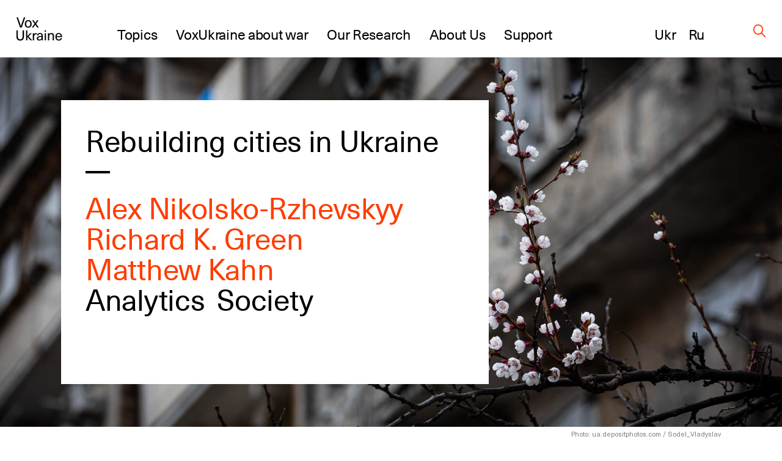

--- FILE ---
content_type: text/html; charset=UTF-8
request_url: https://voxukraine.org/en/rebuilding-cities-in-ukraine
body_size: 22986
content:
<!DOCTYPE html>
<html lang="en_US">
<head>
	<script>(function (w, d, s, l, i) {
			w[l] = w[l] || [];
			w[l].push(
				{'gtm.start': new Date().getTime(), event: 'gtm.js'}
			);
			var f = d.getElementsByTagName(s)[0],
				j = d.createElement(s), dl = l != 'dataLayer' ? '&l=' + l : '';
			j.async = true;
			j.src =
				'https://www.googletagmanager.com/gtm.js?id=' + i + dl;
			f.parentNode.insertBefore(j, f);
		})(window, document, 'script', 'dataLayer', 'GTM-PLRFVB5');</script>
	<noscript>
		<iframe src="https://www.googletagmanager.com/ns.html?id=GTM-PLRFVB5"
				height="0" width="0" style="display:none;visibility:hidden"></iframe>
	</noscript>

	<meta charset="utf-8"/>
	<meta http-equiv="X-UA-Compatible" content="IE=edge,chrome=1"/>
	<meta name="viewport" content="width=device-width, initial-scale=1.0, maximum-scale=1.0, user-scalable=0"/>

	<title>Rebuilding cities in Ukraine </title>
	<meta name="description" content="Destruction of cities and major migration away from war-torn areas pose many challenges for the post-war reconstruction of Ukraine."/>

    
    
		<meta property="og:title" content="Rebuilding cities in Ukraine"/>
	<meta property="og:description" content="Destruction of cities and major migration away from war-torn areas pose many challenges for the post-war reconstruction of Ukraine. Presuming..."/>
	<meta property="og:image" content="https://voxukraine.org/wp-content/uploads/og_meta_images/115501.png"/>
	<meta property="og:image:width" content="2048"/>
	<meta property="og:image:height" content="1152"/>
	<meta property="og:type" content="article"/>
	<meta property="og:url" content="https://voxukraine.org/en/rebuilding-cities-in-ukraine"/>
	<meta property="twitter:title" content="Rebuilding cities in Ukraine"/>
	<meta property="twitter:image" content="https://voxukraine.org/wp-content/uploads/og_meta_images/115501.png"/>
	<meta property="twitter:card" content="summary_large_image"/>
	<meta property="twitter:description" content="Destruction of cities and major migration away from war-torn areas pose many challenges for the post-war reconstruction of Ukraine. Presuming..."/>
    
    
	<link rel="apple-touch-icon" sizes="76x76"
		  href="https://voxukraine.org/wp-content/themes/vox-journal/assets/images/favicons/apple-touch-icon.png">
	<link rel="icon" type="image/png" sizes="32x32"
		  href="https://voxukraine.org/wp-content/themes/vox-journal/assets/images/favicons/favicon-32x32.png">
	<link rel="icon" type="image/png" sizes="16x16"
		  href="https://voxukraine.org/wp-content/themes/vox-journal/assets/images/favicons/favicon-16x16.png">
	<link rel="manifest" href="https://voxukraine.org/wp-content/themes/vox-journal/assets/images/favicons/manifest.json">
	<link rel="mask-icon"
		  href="https://voxukraine.org/wp-content/themes/vox-journal/assets/images/favicons/safari-pinned-tab.svg"
		  color="#5bbad5">
	<link rel="shortcut icon" href="https://voxukraine.org/wp-content/themes/vox-journal/assets/images/favicons/favicon.ico">
	<meta name="msapplication-config"
		  content="https://voxukraine.org/wp-content/themes/vox-journal/assets/images/favicons/browserconfig.xml">

	<link rel='dns-prefetch' href='//maps.google.com'>
	<link rel="dns-prefetch" href="//www.google-analytics.com">
	<link rel="dns-prefetch" href="//maps.googleapis.com">
	<link rel="dns-prefetch" href="//maps.gstatic.com">
	<link rel="dns-prefetch" href="//fonts.googleapis.com">
	<link rel="dns-prefetch" href="//fonts.gstatic.com">
	<link rel="dns-prefetch" href="//csi.gstatic.com">

	<meta name='robots' content='max-image-preview:large' />
	<style>img:is([sizes="auto" i], [sizes^="auto," i]) { contain-intrinsic-size: 3000px 1500px }</style>
	<link rel="alternate" href="https://voxukraine.org/vidbudova-mist-ukrayiny" hreflang="uk" />
<link rel="alternate" href="https://voxukraine.org/en/rebuilding-cities-in-ukraine" hreflang="en" />
<style id='create-block-radevs-news-repeater-block-style-inline-css' type='text/css'>


</style>
<style id='create-block-radevs-text-block-style-inline-css' type='text/css'>
.primary-color{color:#fe3d00;transition:color .3s}a{color:#000;transition:all .3s}a:hover{color:#fe3d00}form p.is-error{font-size:16px;margin-top:5px}.desc{font-family:NeueHaasUnicaW1G,sans-serif;font-size:18px;font-style:normal;font-weight:400;line-height:28px}@media screen and (min-width:992px){.desc{font-size:32px;line-height:43px}}.desc p{margin-bottom:10px}.desc img{margin-top:10px}@media screen and (min-width:992px){.text-block{font-size:32px;line-height:43px}}.text-block{font-family:NeueHaasUnicaW1G-Regular,sans-serif;font-size:18px;font-style:normal;font-weight:400;line-height:28px}.section-title,.text-block__title{color:#010101;font-family:NeueHaasUnicaW1G-Regular,sans-serif;font-size:35px;font-style:normal;font-weight:400;letter-spacing:-.3px;line-height:104%;margin-bottom:22px!important;margin-bottom:40px}@media screen and (min-width:768px){.section-title,.text-block__title{font-size:48px;margin-bottom:38px!important}}.small-image-block{display:flex;flex-flow:column nowrap;height:321px;justify-content:space-between;max-width:1070px}.small-image-block h1{margin-left:40px}.small-image-block h1:first-child{margin-top:31px}.small-image-block h1:last-child{margin-bottom:43px}@media screen and (min-width:1200px){.wp-block-create-block-radevs-linked-image-block{height:321px;width:1064px}}.text-block ol{counter-reset:item;list-style-type:none}.text-block ol li:not(:last-child){margin-bottom:60px}.text-block li{padding-left:90px;position:relative}.text-block li:before{align-items:center;background-color:#fe3d00;border-radius:50%;color:#fff;content:counter(item);counter-increment:item;display:flex;font-size:26px;height:38px;justify-content:center;left:0;line-height:30px;position:absolute;top:9px;width:38px}.text-block blockquote{margin:60px 0 60px 100px}@media screen and (max-width:768px){.text-block blockquote{margin-left:0}}.main-banner{background-color:#fff;display:flex;flex-direction:column;font-family:NeueHaasUnicaW1G-Regular,sans-serif;min-height:455px;padding:18px}.main-banner a,.main-banner h1{word-wrap:break-word}.main-banner ul{padding:0!important}@media screen and (min-width:992px){.main-banner{max-width:700px;min-height:465px}}@media screen and (min-width:768px){.main-banner{padding:40px}}section.main-section{background-position:50%;background-repeat:no-repeat;background-size:cover}@media screen and (min-width:992px){section.main-section{padding-bottom:70px;padding-top:70px}}section .content{padding:0 15px}.underline{margin-bottom:20px;position:relative}.underline:after{background-color:#000;bottom:0;content:"";height:2.8px;left:0;position:absolute;width:20px}.underline.underline--large.item-title.base-color{display:inline-block;font-size:32px;font-weight:400;letter-spacing:-.3px;line-height:42px}@media screen and (min-width:992px){.underline.underline--large.item-title.base-color{font-size:48px;line-height:50px}.underline.underline--large:after{height:4px;width:40px}.main-banner h1,.main-banner h2{margin-bottom:60px}}.main-banner a{display:inline-block;font-size:32px;font-weight:400;letter-spacing:-.3px;line-height:42px}@media screen and (min-width:992px){.main-banner a{font-size:48px;line-height:50px}.underline.underline--large.item-title.base-color:after{bottom:-30px;width:40px}}.main-banner .categories-wrapper{margin-bottom:40px}@media screen and (min-width:576px){.post-categories li:not(:last-child){margin-right:20px}}.news-item section.main-section .image-source__wrapper{bottom:-60px;color:#fff;font-family:Neue Haas Unica;font-size:11px;font-style:normal;font-weight:400;line-height:170.7%;opacity:.5;position:absolute;right:15px;text-align:right}@media screen and (min-width:992px){.news-item section.main-section .image-source__wrapper{bottom:-75px;color:#000;transform:translateY(100%)}}a{text-decoration:none}@media screen and (min-width:992px){.wp-block-create-block-radevs-banner-info-block a,.wp-block-create-block-radevs-banner-info-block h1{font-size:35px!important;line-height:37.8px!important}}section.base-section{padding:45px 30px}.wp-block-create-block-radevs-contact-form-block .base-section{padding:32px 32px 32px 30px}@media screen and (min-width:768px){section.base-section{padding:55px 105px}}.wpcf7-form-control-wrap{display:block;margin-bottom:14px;position:relative;width:100%}@media (min-width:992px){.wpcf7-form-control-wrap{width:550px}}.wpcf7-form-control-wrap.your-message .wpcf7-not-valid-tip{top:18%}.wpcf7-form-control-wrap.your-email{margin-bottom:0;margin-right:5px}@media screen and (min-width:576px){.wpcf7-form-control-wrap.your-email{margin-right:15px}}.wpcf7-form-control-wrap .wpcf7-form-control{-webkit-appearance:none;-moz-appearance:none;appearance:none;background-color:#fff;border:1px solid #fff;color:#fe3d00;font-family:NeueHaasUnicaW1G-Regular,sans-serif;font-size:11px;font-weight:500;letter-spacing:.08em;line-height:11px;outline:none;padding:16px 15px;text-transform:uppercase;width:100%}.wpcf7-form-control-wrap .wpcf7-form-control:not(:last-child){margin-bottom:10px}.wpcf7-form-control-wrap .wpcf7-form-control::-moz-placeholder{color:hsla(0,0%,55%,.5);font-family:NeueHaasUnicaW1G-Regular,sans-serif;font-size:11px;font-weight:500;letter-spacing:.08em;line-height:11px;text-transform:uppercase}.wpcf7-form-control-wrap .wpcf7-form-control::placeholder{color:hsla(0,0%,55%,.5);font-family:NeueHaasUnicaW1G-Regular,sans-serif;font-size:11px;font-weight:500;letter-spacing:.08em;line-height:11px;text-transform:uppercase}.wpcf7-form-control-wrap .wpcf7-form-control.your-message{margin-bottom:15px}.wpcf7-submit{-webkit-appearance:none;-moz-appearance:none;appearance:none;background-color:transparent;border:none;border-radius:0;color:#fe3d00;color:#fff;cursor:pointer;display:block;font-family:NeueHaasUnicaW1G-Regular,sans-serif;font-size:13px;font-style:normal;font-weight:500;letter-spacing:.07em;line-height:1;outline:none;text-align:center;text-transform:uppercase}.wpcf7-not-valid-tip{color:#ff7979;display:block;font-size:14px;letter-spacing:.01em;line-height:16px}.wpcf7-response-output{color:#fff;display:block;font-family:NeueHaasUnicaW1G-Regular,sans-serif;font-size:15px;font-style:normal;font-weight:400;line-height:130%}.screen-reader-response,.wpcf7-display-none{display:none}div.wpcf7{margin:0;padding:0}div.wpcf7 .screen-reader-response{clip:rect(1px,1px,1px,1px);border:0;height:1px;margin:0;overflow:hidden;padding:0;position:absolute;width:1px}div.wpcf7 .btn{position:relative}.ajax-loader{align-items:center;border:none;border-radius:4px;display:flex;height:100%;justify-content:center;left:0;padding:0;position:absolute;top:0;visibility:hidden;width:100%}.ajax-loader.is-active{visibility:visible}.ajax-loader img{animation:rotation 1s linear;animation-iteration-count:infinite;height:66%}.wpcf7-textarea{resize:none}.wpcf7-validation-errors{color:#fe3d00;margin-top:13px}.wpcf7 .desc{font-size:18px;margin-bottom:43px}@media screen and (min-width:768px){.wpcf7 .desc{font-size:32px;margin-bottom:45px}}.wpcf7 .section-title{font-size:35px!important}@media screen and (min-width:768px){.wpcf7 .section-title{font-size:48px!important;line-height:49.3px}}.wpcf7 button[type=submit]{width:100%}@media screen and (min-width:768px){.wpcf7 button[type=submit]{width:-moz-fit-content;width:fit-content}}.btn{align-items:center;background-color:transparent;border:none;cursor:pointer;display:inline-flex;font-family:Neue Haas Unica,sans-serif;outline:none;transition:color .3s}.btn.btn-base.btn-about,.page-template-page-constructor-history .info-banner .btn.btn-about{height:50px!important}.btn.btn-base:not(.wp-block .btn.btn-base){padding:14px 20px!important}p+.btn{margin-top:15px!important}.btn:last-child{margin-bottom:15px}@media(min-width:992px){.justify-content-lg-start{justify-content:flex-start!important}}.flex-row{flex-flow:row wrap}@media(min-width:768px){.flex-md-wrap{flex-wrap:wrap!important}}.justify-content-between{justify-content:space-between!important}.flex-column{flex-direction:column!important}.d-flex{display:flex!important}@media screen and (min-width:992px){.post-info:not(:nth-of-type(3n)){margin-right:3.3%}}.post-info:not(:last-child){margin-bottom:55px}@media screen and (min-width:768px){.post-info{width:47%}}@media screen and (min-width:992px){.post-info{width:31%}}.post-info{font-family:NeueHaasUnicaW1G-Regular,sans-serif}.post-info .post-info__img{margin-bottom:22px}.post-info .categories-wrapper{margin-bottom:20px}@media screen and (min-width:576px){.post-categories{flex-direction:row}}.post-categories{display:flex;flex-direction:column}.post-categories,.reset-list{list-style-type:none;margin:0!important;padding:0!important}.post-info .categories-wrapper li{font-size:15px;font-style:normal;letter-spacing:.7px;line-height:117%}.front-page__main .posts-widget .post-categories a{font-size:15px}.post-info a{display:flex}.post-info h2{margin-bottom:20px}.post-info h2 a:after{bottom:-10px}@media screen and (min-width:992px){.post-info h2 a:after{bottom:-17px}.post-info h2{margin-bottom:30px}}.secondary-title{color:#010101;font-family:NeueHaasUnicaW1G-Regular,sans-serif;font-size:25px;font-style:normal;font-weight:400;letter-spacing:-.3px;line-height:30px}.post-info .authors__list{margin-bottom:12px!important}.post-info .authors__list-item{font-size:25px;font-style:normal;font-weight:400;letter-spacing:-.3px;line-height:30px}.front-page__main .posts-widget .authors__list-item a,.front-page__main .posts-widget .secondary-title a{font-size:25px}.front-page__main .post-info .post-info__date,.post-info .post-info__date,.search-results .post-info .post-info__date{font-family:GaramondPremrPro-ItCapt,sans-serif}.post-info .post-info__date{color:#010101;font-size:15px;font-style:italic;line-height:117%}.wp-block-create-block-radevs-news-repeater-block{padding:43px 30px}@media screen and (min-width:992px){.wp-block-create-block-radevs-news-repeater-block{padding:40px 110px}.news-list-author a,.news-title a{font-size:25px!important}.post-categories .category-link{font-size:12px!important}}@media (min-width:992px){.wp-block-create-block-radevs-text-block .text-block{max-width:850px!important}}.section-caption{margin-bottom:2px!important}@media screen and (min-width:768px){.section-caption{margin-bottom:30px}}.text-caption-block{margin-bottom:50px}.text-caption-block:last-child{margin-bottom:0}@media screen and (min-width:992px){.wp-block-create-block-radevs-text-repeater-block .section-title{margin-bottom:58px!important}}.small-image-block{margin-top:64px}@media screen and (min-width:768px){.small-image-block{margin-top:0}}.wp-block-create-block-radevs-linked-image-block{background-position:70% 0}@media screen and (min-width:992px){.wp-block-create-block-radevs-linked-image-block{background-position:0 0}}.fs-48{font-size:32px!important}@media screen and (min-width:768px){.fs-48{font-size:48px!important}}.fs-54{font-size:35px!important}@media screen and (min-width:768px){.fs-54{font-size:54px!important}}.fs-32{font-size:18px!important}@media screen and (min-width:768px){.fs-32{font-size:32px!important}}.fs-18{font-size:6px!important}@media screen and (min-width:768px){.fs-18{font-size:18px!important}}.info-banner.history .block-text p{line-height:108%;max-width:588px}.info-banner.history .block-text .btn.btn-base.btn-about.primary-color{padding:0 45px!important}@media(max-width:576px){.info-banner.history .block-text .btn.btn-base.btn-about.primary-color{display:block;margin:auto;width:100%}}

</style>
<style id='create-block-radevs-text-repeater-block-style-inline-css' type='text/css'>


</style>
<style id='create-block-radevs-button-block-style-inline-css' type='text/css'>


</style>
<style id='create-block-radevs-banner-block-style-inline-css' type='text/css'>


</style>
<style id='create-block-radevs-banner-info-block-style-inline-css' type='text/css'>


</style>
<style id='create-block-radevs-contact-form-block-style-inline-css' type='text/css'>


</style>
<style id='create-block-radevs-linked-image-block-style-inline-css' type='text/css'>


</style>
<style id='create-block-radevs-authors-block-style-inline-css' type='text/css'>
.editorial-team .post-info:not(:nth-of-type(3n)),.team-cat .post-info:not(:nth-of-type(3n)){margin-right:0}.editorial-team.layout-small .post-info{display:flex;height:93px}@media screen and (min-width:768px){.post-info{width:47%}}.post-info:not(:last-child){margin-bottom:55px}.col-6{flex:0 0 50%;max-width:50%}@media(min-width:992px){.col-lg-4{flex:0 0 33.3333333333%;max-width:33.3333333333%}}@media(min-width:768px){.col-md-4{flex:0 0 33.3333333333%;max-width:33.3333333333%}}.col,.col-12,.col-6,.col-lg-3,.col-lg-4,.col-lg-6,.col-lg-7,.col-md-4,.col-md-8{padding-left:15px;padding-right:15px;position:relative;width:100%}.editorial-team.layout-small .post-info .post-info__img{width:auto}.editorial-team .post-info .post-info__img{padding-top:100%;position:relative;width:100%}.editorial-team.layout-small .post-info__img{margin-right:35px;padding-top:0!important}.post-info .post-info__img{margin-bottom:22px}.editorial-team .post-info .post-info__img img{height:100%;max-height:unset;min-height:unset;position:absolute;top:0;width:100%}.editorial-team.layout-small img{max-height:93px!important;max-width:93px;min-height:93px!important;min-width:93px;position:static!important}.post-info .post-info__img img{display:block;font-size:15px;height:auto;max-height:217px;min-height:217px;-o-object-fit:cover;object-fit:cover;-o-object-position:center;object-position:center;width:100%}.editorial-team.layout-small .author-info-text{display:flex;flex-direction:column}.editorial-team .post-info .item-title{color:#fe3d00;font-size:15px;letter-spacing:-.3px;line-height:122%}@media screen and (min-width:992px){.editorial-team .post-info .btn,.editorial-team .post-info .post-info__desc,.editorial-team .post-info .post-info__desc p,.editorial-team .post-info h3{font-size:18px}}.editorial-team .post-info .btn,.editorial-team .post-info .post-info__desc,.editorial-team .post-info .post-info__desc p,.editorial-team .post-info h3{font-family:NeueHaasUnicaW1G-Regular,sans-serif;font-size:15px;font-style:normal;font-weight:400;letter-spacing:-.3px;line-height:122%}@media screen and (min-width:992px){.editorial-team .post-info .item-title{font-size:18px}}.flex-wrap{flex-wrap:wrap!important}.row{display:flex;flex-wrap:wrap;margin-left:-15px;margin-right:-15px}@media screen and (min-width:601px){.post-info>.author-info-text{overflow:auto}.post-info{width:47%}}@media screen and (min-width:992px){.post-info{width:31%}}@media screen and (min-width:768px)and (max-width:1099px){.editorial-team.layout-small .post-info{flex:0 0 48%!important;max-width:48%!important}}

</style>
<style id='create-block-radevs-history-banner-style-inline-css' type='text/css'>
.history-banner{background-repeat:no-repeat;background-size:cover;color:#fff;flex-direction:column;font-family:NeueHaasUnicaW1G-Regular,sans-serif;min-height:100vh;padding:50px 0 97px}.history-banner a{color:#fff}@media screen and (max-width:992px){.history-banner{padding-top:30px}}.history-banner__link{align-items:center;display:flex;font-size:23px;margin-bottom:45px;margin-left:auto;margin-right:8.43091%}.history-banner__link .icon{margin-left:8px}@media screen and (max-width:992px){.history-banner__link{font-size:18px;margin-bottom:80px;margin-left:30px}.history-banner__link .icon{display:block;margin-top:5px}}.history-banner__title{display:flex;flex-direction:column;font-size:75px;font-weight:400;line-height:78px}.history-banner__title span{margin-bottom:200px}@media screen and (max-width:992px){.history-banner__title{font-size:35px;line-height:42px}.history-banner__title span{margin-bottom:100px;max-width:300px}}

</style>
<style id='create-block-radevs-history-slider-style-inline-css' type='text/css'>
.history-slider-section{left:0;padding:40px 0 70px;position:relative!important;right:0}.history-slider-section .tns-nav{bottom:-35px;justify-content:start;left:6%;position:absolute;z-index:99}.history-slider-section .tns-nav button{background:#c4c4c4;border-radius:50%;height:15px;width:15px}@media screen and (max-width:768px){.history-slider-section .tns-nav{left:2%}}.history-slider__item{display:flex;flex-direction:column;margin-top:30px}.history-slider__item img.history-slider__img{border-radius:10px;flex:1;height:100%;margin:auto;max-height:100%;max-width:100%;-o-object-fit:cover;object-fit:cover;width:100%}@media screen and (max-width:768px){.history-slider__item{margin:0 auto}}.history-slider__item-inner{border-radius:10px;box-shadow:0 1px 25px -10px #0f002e;height:432px;margin-bottom:16px;margin-right:60px;padding:0!important;width:606px}.history-slider__descr{color:#858585;display:block;font-size:14px;max-width:90%}.history-slider__control{background:#c4c4c4;border:none;border-radius:50%;cursor:pointer;display:flex;height:43px;left:50px;outline:none;position:absolute;top:250px;width:43px;z-index:99}.history-slider__control img{margin:auto}.history-slider__control.history-slider__control--next{left:717px}.history-slider__control.history-slider__control--next img{transform:rotate(180deg)}@media screen and (max-width:768px){.history-slider__control{left:30px;top:520px}.history-slider__control.history-slider__control--next{left:unset;right:30px}}.page-template-page-constructor-history .history-slider-section+*{margin-top:660px}.tns-outer{position:relative}.tns-outer .tns-slider{transition-timing-function:cubic-bezier(.44,.15,.56,.77)}.tns-outer .tns-item{transition:all .5s ease}.tns-controls{outline:none}.tns-controls [data-controls=next],.tns-controls [data-controls=prev]{background-position:50%;background-repeat:no-repeat;background-size:cover;border:none;height:auto;height:25px;outline:none;position:absolute;top:0;width:12px;z-index:1}.tns-controls [data-controls=prev]{left:0;transform:rotate(180deg)}.tns-controls [data-controls=next]{right:0}.tns-nav{display:flex;justify-content:center;margin-top:30px;width:100%}.tns-nav button{background:#fff;border:1px solid transparent;border-radius:50%;display:block;height:15px;margin:5px;width:15px}.tns-nav button.tns-nav-active{background:#fe3d00}.tns-nav button:focus{outline:none}

</style>
<style id='create-block-radevs-history-cta-style-inline-css' type='text/css'>
.history-slider-section{left:0;padding:40px 0 70px;position:relative!important;right:0}.history-slider-section .tns-nav{bottom:-35px;justify-content:start;left:6%;position:absolute;z-index:99}.history-slider-section .tns-nav button{background:#c4c4c4;border-radius:50%;height:15px;width:15px}@media screen and (max-width:768px){.history-slider-section .tns-nav{left:2%}}.history-slider__item{display:flex;flex-direction:column;margin-top:30px}.history-slider__item img.history-slider__img{border-radius:10px;flex:1;height:100%;margin:auto;max-height:100%;max-width:100%;-o-object-fit:cover;object-fit:cover;width:100%}@media screen and (max-width:768px){.history-slider__item{margin:0 auto}}.history-slider__item-inner{border-radius:10px;box-shadow:0 1px 25px -10px #0f002e;height:432px;margin-bottom:16px;margin-right:60px;padding:0!important;width:606px}.history-slider__descr{color:#858585;display:block;font-size:14px;max-width:90%}.history-slider__control{background:#c4c4c4;border:none;border-radius:50%;cursor:pointer;display:flex;height:43px;left:50px;outline:none;position:absolute;top:250px;width:43px;z-index:99}.history-slider__control img{margin:auto}.history-slider__control.history-slider__control--next{left:717px}.history-slider__control.history-slider__control--next img{transform:rotate(180deg)}@media screen and (max-width:768px){.history-slider__control{left:30px;top:520px}.history-slider__control.history-slider__control--next{left:unset;right:30px}}.page-template-page-constructor-history .history-slider-section+*{margin-top:660px}.tns-outer{position:relative}.tns-outer .tns-slider{transition-timing-function:cubic-bezier(.44,.15,.56,.77)}.tns-outer .tns-item{transition:all .5s ease}.tns-controls{outline:none}.tns-controls [data-controls=next],.tns-controls [data-controls=prev]{background-position:50%;background-repeat:no-repeat;background-size:cover;border:none;height:auto;height:25px;outline:none;position:absolute;top:0;width:12px;z-index:1}.tns-controls [data-controls=prev]{left:0;transform:rotate(180deg)}.tns-controls [data-controls=next]{right:0}.tns-nav{display:flex;justify-content:center;margin-top:30px;width:100%}.tns-nav button{background:#fff;border:1px solid transparent;border-radius:50%;display:block;height:15px;margin:5px;width:15px}.tns-nav button.tns-nav-active{background:#fe3d00}.tns-nav button:focus{outline:none}

</style>
<style id='classic-theme-styles-inline-css' type='text/css'>
/*! This file is auto-generated */
.wp-block-button__link{color:#fff;background-color:#32373c;border-radius:9999px;box-shadow:none;text-decoration:none;padding:calc(.667em + 2px) calc(1.333em + 2px);font-size:1.125em}.wp-block-file__button{background:#32373c;color:#fff;text-decoration:none}
</style>
<style id='global-styles-inline-css' type='text/css'>
:root{--wp--preset--aspect-ratio--square: 1;--wp--preset--aspect-ratio--4-3: 4/3;--wp--preset--aspect-ratio--3-4: 3/4;--wp--preset--aspect-ratio--3-2: 3/2;--wp--preset--aspect-ratio--2-3: 2/3;--wp--preset--aspect-ratio--16-9: 16/9;--wp--preset--aspect-ratio--9-16: 9/16;--wp--preset--color--black: #000000;--wp--preset--color--cyan-bluish-gray: #abb8c3;--wp--preset--color--white: #ffffff;--wp--preset--color--pale-pink: #f78da7;--wp--preset--color--vivid-red: #cf2e2e;--wp--preset--color--luminous-vivid-orange: #ff6900;--wp--preset--color--luminous-vivid-amber: #fcb900;--wp--preset--color--light-green-cyan: #7bdcb5;--wp--preset--color--vivid-green-cyan: #00d084;--wp--preset--color--pale-cyan-blue: #8ed1fc;--wp--preset--color--vivid-cyan-blue: #0693e3;--wp--preset--color--vivid-purple: #9b51e0;--wp--preset--color--orange: #FE3D00;--wp--preset--color--grey: #E5E5E5;--wp--preset--color--vox-blue: #0E002E;--wp--preset--color--vox-black: #010101;--wp--preset--color--vox-grey-2: #B2B1B1;--wp--preset--color--vox-white: #FFFFFF;--wp--preset--gradient--vivid-cyan-blue-to-vivid-purple: linear-gradient(135deg,rgba(6,147,227,1) 0%,rgb(155,81,224) 100%);--wp--preset--gradient--light-green-cyan-to-vivid-green-cyan: linear-gradient(135deg,rgb(122,220,180) 0%,rgb(0,208,130) 100%);--wp--preset--gradient--luminous-vivid-amber-to-luminous-vivid-orange: linear-gradient(135deg,rgba(252,185,0,1) 0%,rgba(255,105,0,1) 100%);--wp--preset--gradient--luminous-vivid-orange-to-vivid-red: linear-gradient(135deg,rgba(255,105,0,1) 0%,rgb(207,46,46) 100%);--wp--preset--gradient--very-light-gray-to-cyan-bluish-gray: linear-gradient(135deg,rgb(238,238,238) 0%,rgb(169,184,195) 100%);--wp--preset--gradient--cool-to-warm-spectrum: linear-gradient(135deg,rgb(74,234,220) 0%,rgb(151,120,209) 20%,rgb(207,42,186) 40%,rgb(238,44,130) 60%,rgb(251,105,98) 80%,rgb(254,248,76) 100%);--wp--preset--gradient--blush-light-purple: linear-gradient(135deg,rgb(255,206,236) 0%,rgb(152,150,240) 100%);--wp--preset--gradient--blush-bordeaux: linear-gradient(135deg,rgb(254,205,165) 0%,rgb(254,45,45) 50%,rgb(107,0,62) 100%);--wp--preset--gradient--luminous-dusk: linear-gradient(135deg,rgb(255,203,112) 0%,rgb(199,81,192) 50%,rgb(65,88,208) 100%);--wp--preset--gradient--pale-ocean: linear-gradient(135deg,rgb(255,245,203) 0%,rgb(182,227,212) 50%,rgb(51,167,181) 100%);--wp--preset--gradient--electric-grass: linear-gradient(135deg,rgb(202,248,128) 0%,rgb(113,206,126) 100%);--wp--preset--gradient--midnight: linear-gradient(135deg,rgb(2,3,129) 0%,rgb(40,116,252) 100%);--wp--preset--font-size--small: 13px;--wp--preset--font-size--medium: 20px;--wp--preset--font-size--large: 36px;--wp--preset--font-size--x-large: 42px;--wp--preset--spacing--20: 0.44rem;--wp--preset--spacing--30: 0.67rem;--wp--preset--spacing--40: 1rem;--wp--preset--spacing--50: 1.5rem;--wp--preset--spacing--60: 2.25rem;--wp--preset--spacing--70: 3.38rem;--wp--preset--spacing--80: 5.06rem;--wp--preset--shadow--natural: 6px 6px 9px rgba(0, 0, 0, 0.2);--wp--preset--shadow--deep: 12px 12px 50px rgba(0, 0, 0, 0.4);--wp--preset--shadow--sharp: 6px 6px 0px rgba(0, 0, 0, 0.2);--wp--preset--shadow--outlined: 6px 6px 0px -3px rgba(255, 255, 255, 1), 6px 6px rgba(0, 0, 0, 1);--wp--preset--shadow--crisp: 6px 6px 0px rgba(0, 0, 0, 1);}:where(.is-layout-flex){gap: 0.5em;}:where(.is-layout-grid){gap: 0.5em;}body .is-layout-flex{display: flex;}.is-layout-flex{flex-wrap: wrap;align-items: center;}.is-layout-flex > :is(*, div){margin: 0;}body .is-layout-grid{display: grid;}.is-layout-grid > :is(*, div){margin: 0;}:where(.wp-block-columns.is-layout-flex){gap: 2em;}:where(.wp-block-columns.is-layout-grid){gap: 2em;}:where(.wp-block-post-template.is-layout-flex){gap: 1.25em;}:where(.wp-block-post-template.is-layout-grid){gap: 1.25em;}.has-black-color{color: var(--wp--preset--color--black) !important;}.has-cyan-bluish-gray-color{color: var(--wp--preset--color--cyan-bluish-gray) !important;}.has-white-color{color: var(--wp--preset--color--white) !important;}.has-pale-pink-color{color: var(--wp--preset--color--pale-pink) !important;}.has-vivid-red-color{color: var(--wp--preset--color--vivid-red) !important;}.has-luminous-vivid-orange-color{color: var(--wp--preset--color--luminous-vivid-orange) !important;}.has-luminous-vivid-amber-color{color: var(--wp--preset--color--luminous-vivid-amber) !important;}.has-light-green-cyan-color{color: var(--wp--preset--color--light-green-cyan) !important;}.has-vivid-green-cyan-color{color: var(--wp--preset--color--vivid-green-cyan) !important;}.has-pale-cyan-blue-color{color: var(--wp--preset--color--pale-cyan-blue) !important;}.has-vivid-cyan-blue-color{color: var(--wp--preset--color--vivid-cyan-blue) !important;}.has-vivid-purple-color{color: var(--wp--preset--color--vivid-purple) !important;}.has-black-background-color{background-color: var(--wp--preset--color--black) !important;}.has-cyan-bluish-gray-background-color{background-color: var(--wp--preset--color--cyan-bluish-gray) !important;}.has-white-background-color{background-color: var(--wp--preset--color--white) !important;}.has-pale-pink-background-color{background-color: var(--wp--preset--color--pale-pink) !important;}.has-vivid-red-background-color{background-color: var(--wp--preset--color--vivid-red) !important;}.has-luminous-vivid-orange-background-color{background-color: var(--wp--preset--color--luminous-vivid-orange) !important;}.has-luminous-vivid-amber-background-color{background-color: var(--wp--preset--color--luminous-vivid-amber) !important;}.has-light-green-cyan-background-color{background-color: var(--wp--preset--color--light-green-cyan) !important;}.has-vivid-green-cyan-background-color{background-color: var(--wp--preset--color--vivid-green-cyan) !important;}.has-pale-cyan-blue-background-color{background-color: var(--wp--preset--color--pale-cyan-blue) !important;}.has-vivid-cyan-blue-background-color{background-color: var(--wp--preset--color--vivid-cyan-blue) !important;}.has-vivid-purple-background-color{background-color: var(--wp--preset--color--vivid-purple) !important;}.has-black-border-color{border-color: var(--wp--preset--color--black) !important;}.has-cyan-bluish-gray-border-color{border-color: var(--wp--preset--color--cyan-bluish-gray) !important;}.has-white-border-color{border-color: var(--wp--preset--color--white) !important;}.has-pale-pink-border-color{border-color: var(--wp--preset--color--pale-pink) !important;}.has-vivid-red-border-color{border-color: var(--wp--preset--color--vivid-red) !important;}.has-luminous-vivid-orange-border-color{border-color: var(--wp--preset--color--luminous-vivid-orange) !important;}.has-luminous-vivid-amber-border-color{border-color: var(--wp--preset--color--luminous-vivid-amber) !important;}.has-light-green-cyan-border-color{border-color: var(--wp--preset--color--light-green-cyan) !important;}.has-vivid-green-cyan-border-color{border-color: var(--wp--preset--color--vivid-green-cyan) !important;}.has-pale-cyan-blue-border-color{border-color: var(--wp--preset--color--pale-cyan-blue) !important;}.has-vivid-cyan-blue-border-color{border-color: var(--wp--preset--color--vivid-cyan-blue) !important;}.has-vivid-purple-border-color{border-color: var(--wp--preset--color--vivid-purple) !important;}.has-vivid-cyan-blue-to-vivid-purple-gradient-background{background: var(--wp--preset--gradient--vivid-cyan-blue-to-vivid-purple) !important;}.has-light-green-cyan-to-vivid-green-cyan-gradient-background{background: var(--wp--preset--gradient--light-green-cyan-to-vivid-green-cyan) !important;}.has-luminous-vivid-amber-to-luminous-vivid-orange-gradient-background{background: var(--wp--preset--gradient--luminous-vivid-amber-to-luminous-vivid-orange) !important;}.has-luminous-vivid-orange-to-vivid-red-gradient-background{background: var(--wp--preset--gradient--luminous-vivid-orange-to-vivid-red) !important;}.has-very-light-gray-to-cyan-bluish-gray-gradient-background{background: var(--wp--preset--gradient--very-light-gray-to-cyan-bluish-gray) !important;}.has-cool-to-warm-spectrum-gradient-background{background: var(--wp--preset--gradient--cool-to-warm-spectrum) !important;}.has-blush-light-purple-gradient-background{background: var(--wp--preset--gradient--blush-light-purple) !important;}.has-blush-bordeaux-gradient-background{background: var(--wp--preset--gradient--blush-bordeaux) !important;}.has-luminous-dusk-gradient-background{background: var(--wp--preset--gradient--luminous-dusk) !important;}.has-pale-ocean-gradient-background{background: var(--wp--preset--gradient--pale-ocean) !important;}.has-electric-grass-gradient-background{background: var(--wp--preset--gradient--electric-grass) !important;}.has-midnight-gradient-background{background: var(--wp--preset--gradient--midnight) !important;}.has-small-font-size{font-size: var(--wp--preset--font-size--small) !important;}.has-medium-font-size{font-size: var(--wp--preset--font-size--medium) !important;}.has-large-font-size{font-size: var(--wp--preset--font-size--large) !important;}.has-x-large-font-size{font-size: var(--wp--preset--font-size--x-large) !important;}
:where(.wp-block-post-template.is-layout-flex){gap: 1.25em;}:where(.wp-block-post-template.is-layout-grid){gap: 1.25em;}
:where(.wp-block-columns.is-layout-flex){gap: 2em;}:where(.wp-block-columns.is-layout-grid){gap: 2em;}
:root :where(.wp-block-pullquote){font-size: 1.5em;line-height: 1.6;}
</style>
<link rel='stylesheet' id='algolia-satellite-css' href='https://voxukraine.org/wp-content/plugins/search-with-typesense/assets/vendor/css/algolia-satellite.min.css?ver=61e3d5e205d603b7f9da' type='text/css' media='' />
<link rel='stylesheet' id='cm-typesense-frontend-style-css' href='https://voxukraine.org/wp-content/plugins/search-with-typesense/build/frontend/style-instant-search.css?ver=61e3d5e205d603b7f9da' type='text/css' media='' />
<link rel='stylesheet' id='bundle-css-css' href='https://voxukraine.org/wp-content/themes/vox-journal/assets/css/bundle.min.css?ver=1768606729' type='text/css' media='all' />
<link rel='stylesheet' id='addtoany-css' href='https://voxukraine.org/wp-content/plugins/add-to-any/addtoany.min.css?ver=1.15' type='text/css' media='all' />
<script type="text/javascript" src="https://voxukraine.org/wp-includes/js/jquery/jquery.min.js?ver=3.7.1" id="jquery-core-js"></script>
<script type="text/javascript" src="https://voxukraine.org/wp-includes/js/jquery/jquery-migrate.min.js?ver=3.4.1" id="jquery-migrate-js"></script>
<script type="text/javascript" src="https://voxukraine.org/wp-content/plugins/add-to-any/addtoany.min.js?ver=1.1" id="addtoany-js"></script>
<script type="text/javascript" id="contact-form-js-extra">
/* <![CDATA[ */
var contact_form_translations = {"\u0411\u0443\u0434\u044c-\u043b\u0430\u0441\u043a\u0430, \u0432\u0432\u0435\u0434\u0456\u0442\u044c \u0456\u0441\u043d\u0443\u044e\u0447\u0443 \u043f\u043e\u0448\u0442\u043e\u0432\u0443 \u0441\u043a\u0440\u0438\u043d\u044c\u043a\u0443.":"\u0411\u0443\u0434\u044c-\u043b\u0430\u0441\u043a\u0430, \u0432\u0432\u0435\u0434\u0456\u0442\u044c \u0456\u0441\u043d\u0443\u044e\u0447\u0443 \u043f\u043e\u0448\u0442\u043e\u0432\u0443 \u0441\u043a\u0440\u0438\u043d\u044c\u043a\u0443.","\u0411\u0443\u0434\u044c-\u043b\u0430\u0441\u043a\u0430, \u0437\u0430\u043f\u043e\u0432\u043d\u0456\u0442\u044c \u0443\u0441\u0456 \u043f\u043e\u043b\u044f.":"\u0411\u0443\u0434\u044c-\u043b\u0430\u0441\u043a\u0430, \u0437\u0430\u043f\u043e\u0432\u043d\u0456\u0442\u044c \u0443\u0441\u0456 \u043f\u043e\u043b\u044f.","\u0412\u0430\u0448\u0435 \u0437\u0430\u043f\u0438\u0442\u0430\u043d\u043d\u044f \u0431\u0443\u043b\u043e \u0443\u0441\u043f\u0456\u0448\u043d\u043e \u043d\u0430\u0434\u0456\u0441\u043b\u0430\u043d\u043e.":"\u0412\u0430\u0448\u0435 \u0437\u0430\u043f\u0438\u0442\u0430\u043d\u043d\u044f \u0431\u0443\u043b\u043e \u0443\u0441\u043f\u0456\u0448\u043d\u043e \u043d\u0430\u0434\u0456\u0441\u043b\u0430\u043d\u043e.","\u0412\u0456\u0434\u0431\u0443\u0432\u0430\u0454\u0442\u044c\u0441\u044f \u0437\u0430\u043f\u0438\u0442...":"\u0412\u0456\u0434\u0431\u0443\u0432\u0430\u0454\u0442\u044c\u0441\u044f \u0437\u0430\u043f\u0438\u0442...","\u0412\u0438\u043d\u0438\u043a\u043b\u0430 \u043f\u043e\u043c\u0438\u043b\u043a\u0430 \u0442\u0435\u0445\u043d\u0456\u0447\u043d\u043e\u0433\u043e \u0445\u0430\u0440\u0430\u043a\u0442\u0435\u0440\u0443. \u0411\u0443\u0434\u044c-\u043b\u0430\u0441\u043a\u0430, \u0441\u043f\u0440\u043e\u0431\u0443\u0439\u0442\u0435 \u043f\u0456\u0437\u043d\u0456\u0448\u0435.":"\u0412\u0438\u043d\u0438\u043a\u043b\u0430 \u043f\u043e\u043c\u0438\u043b\u043a\u0430 \u0442\u0435\u0445\u043d\u0456\u0447\u043d\u043e\u0433\u043e \u0445\u0430\u0440\u0430\u043a\u0442\u0435\u0440\u0443. \u0411\u0443\u0434\u044c-\u043b\u0430\u0441\u043a\u0430, \u0441\u043f\u0440\u043e\u0431\u0443\u0439\u0442\u0435 \u043f\u0456\u0437\u043d\u0456\u0448\u0435."};
/* ]]> */
</script>
<script type="text/javascript" src="https://voxukraine.org/wp-content/plugins/radevs-blocks/build/assets/js/contact-form.min.js?ver=1680710678" id="contact-form-js"></script>
<script type="text/javascript" src="https://voxukraine.org/wp-content/themes/vox-journal/assets/js/advanced-search.min.js?ver=1768606729" id="advanced-search-js"></script>
<script type="text/javascript" src="https://voxukraine.org/wp-content/themes/vox-journal/assets/js/new-nav.js?ver=1768606729" id="new-nav-js"></script>
<script type="text/javascript" id="my_loadmore-js-extra">
/* <![CDATA[ */
var my_loadmore_params = {"ajaxurl":"https:\/\/voxukraine.org\/wp-ajax\/admin-ajax.php","posts":"{\"name\":\"rebuilding-cities-in-ukraine\",\"do_not_redirect\":1,\"error\":\"\",\"m\":\"\",\"p\":0,\"post_parent\":\"\",\"subpost\":\"\",\"subpost_id\":\"\",\"attachment\":\"\",\"attachment_id\":0,\"pagename\":\"\",\"page_id\":0,\"second\":\"\",\"minute\":\"\",\"hour\":\"\",\"day\":0,\"monthnum\":0,\"year\":0,\"w\":0,\"category_name\":\"\",\"tag\":\"\",\"cat\":\"\",\"tag_id\":\"\",\"author\":\"\",\"author_name\":\"\",\"feed\":\"\",\"tb\":\"\",\"paged\":0,\"meta_key\":\"\",\"meta_value\":\"\",\"preview\":\"\",\"s\":\"\",\"sentence\":\"\",\"title\":\"\",\"fields\":\"\",\"menu_order\":\"\",\"embed\":\"\",\"category__in\":[],\"category__not_in\":[],\"category__and\":[],\"post__in\":[],\"post__not_in\":[],\"post_name__in\":[],\"tag__in\":[],\"tag__not_in\":[],\"tag__and\":[],\"tag_slug__in\":[],\"tag_slug__and\":[],\"post_parent__in\":[],\"post_parent__not_in\":[],\"author__in\":[],\"author__not_in\":[],\"search_columns\":[],\"tax_query\":[{\"taxonomy\":\"language\",\"field\":\"term_taxonomy_id\",\"terms\":[126],\"operator\":\"IN\"}],\"ignore_sticky_posts\":false,\"suppress_filters\":false,\"cache_results\":true,\"update_post_term_cache\":true,\"update_menu_item_cache\":false,\"lazy_load_term_meta\":true,\"update_post_meta_cache\":true,\"post_type\":\"\",\"posts_per_page\":8,\"nopaging\":false,\"comments_per_page\":\"50\",\"no_found_rows\":false,\"order\":\"DESC\"}","current_page":"1","max_page":"0","posts_per_page":"8"};
/* ]]> */
</script>
<script type="text/javascript" src="https://voxukraine.org/wp-content/themes/vox-journal/assets/js/load-more.js?ver=6.7.4" id="my_loadmore-js"></script>
<link rel="https://api.w.org/" href="https://voxukraine.org/wp-json/" /><link rel="alternate" title="JSON" type="application/json" href="https://voxukraine.org/wp-json/wp/v2/posts/115501" /><link rel="canonical" href="https://voxukraine.org/en/rebuilding-cities-in-ukraine" />
<link rel='shortlink' href='https://voxukraine.org/?p=115501' />

<script data-cfasync="false">
window.a2a_config=window.a2a_config||{};a2a_config.callbacks=[];a2a_config.overlays=[];a2a_config.templates={};
(function(d,s,a,b){a=d.createElement(s);b=d.getElementsByTagName(s)[0];a.async=1;a.src="https://static.addtoany.com/menu/page.js";b.parentNode.insertBefore(a,b);})(document,"script");
</script>
<link rel="icon" href="https://voxukraine.org/wp-content/uploads/2023/07/favicon-32x32-1.png" sizes="32x32" />
<link rel="icon" href="https://voxukraine.org/wp-content/uploads/2023/07/favicon-32x32-1.png" sizes="192x192" />
<link rel="apple-touch-icon" href="https://voxukraine.org/wp-content/uploads/2023/07/favicon-32x32-1.png" />
<meta name="msapplication-TileImage" content="https://voxukraine.org/wp-content/uploads/2023/07/favicon-32x32-1.png" />
		<style type="text/css" id="wp-custom-css">
			.center-authors-block-test {
  margin-left: auto !important;
  margin-right: auto !important;
  max-width: 1200px;
  background-color: #FFF;
}
.fullwidth-iframe {
  width: 100vw;
  position: relative;
  left: 50%;
  right: 50%;
  margin-left: -40vw;
  text-align: center;
  padding: 20px 0;
  background: #fff;
}


.fullwidth-iframe iframe {
  display: block;
  margin: 0 auto;
  width: 100%;
  max-width: 100%;
  border: none;
}

.law-ref{cursor:pointer;color:#005bbb;font-weight:600;border-bottom:1px dotted #005bbb;}
.law-popup{position:absolute;display:none;background:#fff;border:1px solid #ccc;
border-radius:10px;box-shadow:0 4px 12px rgba(0,0,0,0.15);padding:10px 14px;z-index:9999;
width:240px;font-size:14px;}
.law-popup .initiator{display:flex;align-items:center;gap:6px;margin-top:5px;}
.law-popup img{width:28px;height:28px;border-radius:50%;object-fit:cover;}
.rating{color:gold;font-size:13px;margin-left:auto;}		</style>
		
    <!-- Global site tag (gtag.js) - Google Analytics -->
<script async src="https://www.googletagmanager.com/gtag/js?id=UA-54527150-1"></script>
<script>
  window.dataLayer = window.dataLayer || [];
  function gtag(){dataLayer.push(arguments);}
  gtag('js', new Date());

  gtag('config', 'UA-54527150-1');
</script>
    
</head>
<body class="post-template-default single single-post postid-115501 single-format-standard">
<script>(function (w, d, s, l, i) {
		w[l] = w[l] || [];
		w[l].push(
			{'gtm.start': new Date().getTime(), event: 'gtm.js'}
		);
		var f = d.getElementsByTagName(s)[0],
			j = d.createElement(s), dl = l != 'dataLayer' ? '&l=' + l : '';
		j.async = true;
		j.src =
			'https://www.googletagmanager.com/gtm.js?id=' + i + dl;
		f.parentNode.insertBefore(j, f);
	})(window, document, 'script', 'dataLayer', 'GTM-PLRFVB5');</script>
<noscript>
	<iframe src="https://www.googletagmanager.com/ns.html?id=GTM-PLRFVB5"
			height="0" width="0" style="display:none;visibility:hidden"></iframe>
</noscript>

    <header class="header d-flex justify-content-center">
        <div class="container d-flex align-items-start align-items-lg-end">
        <div class="menu-btn d-lg-none"></div>
        <div class="logo">
            <a href="https://voxukraine.org/en" class="logo__link">
                <svg width="76" height="39" viewBox="0 0 76 39" fill="none" xmlns="http://www.w3.org/2000/svg">
<path d="M11.02 21.6855H13.1668V31.958C13.1668 34.0664 12.6436 35.6746 11.5971 36.7827C10.5506 37.8907 9.04244 38.4447 7.07258 38.4447C5.08733 38.4447 3.57146 37.8984 2.52498 36.8057C1.49388 35.6977 0.978333 34.0818 0.978333 31.958V21.6855H3.10208V31.9119C3.10208 33.42 3.44835 34.5666 4.14088 35.3514C4.8334 36.1209 5.81064 36.5056 7.07258 36.5056C8.33452 36.5056 9.30406 36.1209 9.9812 35.3514C10.6737 34.5666 11.02 33.42 11.02 31.9119V21.6855Z" fill="#010101"/>
<path d="M20.7634 31.7041L26.6499 38.1215H23.9722L18.7782 32.2581H18.732V38.1215H16.7006V21.6855H18.732V31.2655H18.7782L23.5105 26.3947H26.0267L20.7634 31.7041Z" fill="#010101"/>
<path d="M33.1652 26.2793C33.5038 26.2793 33.7885 26.3101 34.0193 26.3717V28.1953C33.5115 28.1491 33.2421 28.1261 33.2114 28.1261C32.1033 28.1261 31.2492 28.4723 30.649 29.1648C30.0488 29.8574 29.7487 30.85 29.7487 32.1427V38.1215H27.7173V26.3947H29.6564V28.1953H29.7026C30.472 26.918 31.6262 26.2793 33.1652 26.2793Z" fill="#010101"/>
<path d="M39.4181 26.0716C40.8801 26.0716 42.0112 26.4563 42.8114 27.2258C43.6271 27.9799 44.0349 29.111 44.0349 30.6192V35.1206C44.0349 36.3056 44.1272 37.3059 44.3119 38.1215H42.4652C42.3575 37.6291 42.3036 37.0597 42.3036 36.4133H42.2574C41.411 37.7214 40.0567 38.3755 38.1946 38.3755C36.9942 38.3755 36.0324 38.06 35.3091 37.429C34.5858 36.7827 34.2241 35.9516 34.2241 34.9359C34.2241 33.9202 34.555 33.12 35.2167 32.5351C35.8939 31.935 37.0481 31.5041 38.6794 31.2424C39.8182 31.0578 40.9493 30.9269 42.0728 30.85V30.3883C42.0728 29.4496 41.8342 28.757 41.3571 28.3107C40.8955 27.8644 40.2491 27.6413 39.4181 27.6413C38.587 27.6413 37.9407 27.8567 37.479 28.2876C37.0173 28.7032 36.7711 29.2649 36.7403 29.9728H34.7089C34.7704 28.8186 35.209 27.8798 36.0247 27.1565C36.8403 26.4332 37.9714 26.0716 39.4181 26.0716ZM42.0728 33.1123V32.3966C40.8878 32.489 39.8644 32.6121 39.0025 32.766C38.0176 32.9199 37.3174 33.1507 36.9019 33.4585C36.5017 33.7663 36.3017 34.2126 36.3017 34.7974C36.3017 35.413 36.5094 35.9055 36.925 36.2748C37.3559 36.6288 37.9484 36.8057 38.7024 36.8057C39.7335 36.8057 40.5415 36.4979 41.1263 35.8824C41.4803 35.513 41.7265 35.136 41.865 34.7512C42.0035 34.3511 42.0728 33.8048 42.0728 33.1123Z" fill="#010101"/>
<path d="M49.2347 26.3947V38.1215H47.2033V26.3947H49.2347ZM49.2347 21.6855V23.9709H47.2033V21.6855H49.2347Z" fill="#010101"/>
<path d="M58.1024 26.1408C59.4567 26.1408 60.5032 26.5486 61.2419 27.3643C61.9806 28.1799 62.3499 29.3803 62.3499 30.9654V38.1215H60.3185V31.127C60.3185 29.942 60.0877 29.0956 59.626 28.5877C59.1643 28.0645 58.4949 27.8029 57.6177 27.8029C56.7405 27.8029 56.0095 28.1184 55.4247 28.7493C54.8552 29.3803 54.5705 30.2652 54.5705 31.404V38.1215H52.5391V26.3947H54.5013V27.9414H54.5475C55.3323 26.741 56.5173 26.1408 58.1024 26.1408Z" fill="#010101"/>
<path d="M70.2027 36.875C71.0337 36.875 71.7185 36.6672 72.2571 36.2517C72.8112 35.8362 73.1574 35.2899 73.2959 34.6127H75.3735C75.1581 35.7054 74.5964 36.6211 73.6884 37.3598C72.7958 38.0831 71.6339 38.4447 70.2027 38.4447C68.4944 38.4447 67.1478 37.8753 66.1629 36.7365C65.178 35.5823 64.6855 34.0356 64.6855 32.0965C64.6855 30.3268 65.1703 28.8801 66.1398 27.7567C67.1248 26.6333 68.4559 26.0716 70.1334 26.0716C71.4415 26.0716 72.5419 26.4332 73.4344 27.1565C74.3424 27.8798 74.9503 28.8801 75.2581 30.1575C75.412 30.7884 75.4889 31.6272 75.4889 32.6737H66.7169C66.7631 34.0587 67.1017 35.1052 67.7326 35.8131C68.379 36.521 69.2023 36.875 70.2027 36.875ZM70.1334 27.6413C69.1793 27.6413 68.4021 27.9491 67.8019 28.5647C67.2017 29.1648 66.8477 30.019 66.74 31.127H73.4806C73.3729 30.0036 73.0189 29.1418 72.4187 28.5416C71.8185 27.9414 71.0568 27.6413 70.1334 27.6413Z" fill="#010101"/>
<path d="M15.2661 0.564453L9.58738 17.0004H6.81727L1.16162 0.564453H3.37771L5.8939 7.88216C6.43253 9.4365 7.19431 11.7834 8.17924 14.9229H8.22541C9.05644 12.2451 9.82591 9.89819 10.5338 7.88216L13.0269 0.564453H15.2661Z" fill="#010101"/>
<path d="M16.1539 6.61253C17.1542 5.50448 18.5161 4.95046 20.2398 4.95046C21.9634 4.95046 23.3254 5.50448 24.3257 6.61253C25.326 7.72057 25.8262 9.22875 25.8262 11.137C25.8262 13.0453 25.326 14.5535 24.3257 15.6616C23.3254 16.7696 21.9634 17.3236 20.2398 17.3236C18.5161 17.3236 17.1542 16.7696 16.1539 15.6616C15.1689 14.5535 14.6765 13.0453 14.6765 11.137C14.6765 9.22875 15.1689 7.72057 16.1539 6.61253ZM20.2398 6.61253C19.1779 6.61253 18.3392 7.02035 17.7236 7.836C17.108 8.63625 16.8002 9.7366 16.8002 11.137C16.8002 12.5375 17.108 13.6455 17.7236 14.4612C18.3392 15.2614 19.1779 15.6616 20.2398 15.6616C21.317 15.6616 22.1635 15.2614 22.779 14.4612C23.3946 13.6455 23.7024 12.5375 23.7024 11.137C23.7024 9.7366 23.3946 8.63625 22.779 7.836C22.1635 7.02035 21.317 6.61253 20.2398 6.61253Z" fill="#010101"/>
<path d="M37.0375 5.27364L33.0439 10.9062L37.4068 17.0004H34.9599L31.8204 12.3143H31.7742L28.6348 17.0004H26.2109L30.5739 10.9062L26.5803 5.27364H28.9811L31.7742 9.47498H31.8204L34.6367 5.27364H37.0375Z" fill="#010101"/>
</svg>
            </a>
        </div>
        <div class="header__content d-flex flex-column flex-lg-row">
            <nav class="header__nav">
                <div class="menu-main-menu-eng-container"><ul id="menu-main-menu-eng" class="menu nav__list"><li id="menu-item-84735" class="menu-item menu-item-type-custom menu-item-object-custom menu-item-has-children menu-item-84735"><a href="#">Topics</a>
<ul class="sub-menu">
	<li id="menu-item-84736" class="menu-item menu-item-type-taxonomy menu-item-object-category menu-item-84736"><a href="https://voxukraine.org/en/category/economics">Economics</a></li>
	<li id="menu-item-84738" class="menu-item menu-item-type-taxonomy menu-item-object-category current-post-ancestor current-menu-parent current-post-parent menu-item-84738"><a href="https://voxukraine.org/en/category/society-en">Society</a></li>
	<li id="menu-item-89388" class="menu-item menu-item-type-taxonomy menu-item-object-category menu-item-89388"><a href="https://voxukraine.org/en/category/governance">Governance</a></li>
	<li id="menu-item-84739" class="menu-item menu-item-type-taxonomy menu-item-object-category menu-item-84739"><a href="https://voxukraine.org/en/category/reforms-en">Reforms</a></li>
</ul>
</li>
<li id="menu-item-107076" class="menu-item menu-item-type-custom menu-item-object-custom menu-item-has-children menu-item-107076"><a href="#">VoxUkraine about war</a>
<ul class="sub-menu">
	<li id="menu-item-107077" class="menu-item menu-item-type-taxonomy menu-item-object-category current-post-ancestor current-menu-parent current-post-parent menu-item-107077"><a href="https://voxukraine.org/en/category/analytics">Analytics</a></li>
	<li id="menu-item-98999" class="menu-item menu-item-type-taxonomy menu-item-object-category menu-item-98999"><a href="https://voxukraine.org/en/category/voxukraine-informs">Fakes</a></li>
</ul>
</li>
<li id="menu-item-84741" class="menu-item menu-item-type-post_type menu-item-object-page menu-item-84741"><a href="https://voxukraine.org/en/research-2">Our Research</a></li>
<li id="menu-item-84743" class="menu-item menu-item-type-post_type menu-item-object-page menu-item-84743"><a href="https://voxukraine.org/en/about-us">About Us</a></li>
<li id="menu-item-97705" class="menu-item menu-item-type-custom menu-item-object-custom menu-item-97705"><a href="https://voxukraine.org/en/how-you-can-help-voxukraine/">Support</a></li>
</ul></div><!--                <div class="social-links-wrapper">-->
<!--                    --><!--                </div>-->
            </nav>
              <div class="header__lang-list-wrapper">
                  <ul class="header__lang-list d-flex reset-list">
                      	<li class="lang-item lang-item-119 lang-item-uk lang-item-first"><a lang="uk" hreflang="uk" href="https://voxukraine.org/vidbudova-mist-ukrayiny">Ukr</a></li>
	<li class="lang-item lang-item-122 lang-item-ru no-translation"><a lang="ru-RU" hreflang="ru-RU" href="https://voxukraine.org/ru/">Ru</a></li>
                  </ul>
              </div>
            <div class="social-links-wrapper d-lg-none">
                <ul class="social-links__list d-flex align-items-center justify-content-between reset-list">
                <li class="social-links__item facebook-item">
            <a href="https://www.facebook.com/VoxUkraine.Ukranian/" class="social-links__link">
                <svg width="18" height="33" viewBox="0 0 18 33" fill="none" xmlns="http://www.w3.org/2000/svg">
<path d="M11.6575 32.6194V17.9349H16.6114L17.3478 12.1854H11.6575V8.52328C11.6575 6.8642 12.1197 5.72828 14.5009 5.72828H17.518V0.602322C16.0506 0.444656 14.5743 0.369405 13.098 0.37478C8.71914 0.37478 5.71273 3.04795 5.71273 7.95532V12.1747H0.791016V17.9242H5.72347V32.6194H11.6575Z" fill="#8D8D8D"/>
</svg>
            </a>
        </li>
                <li class="social-links__item">
            <a href="https://www.youtube.com/c/VoxUkraineChannel" class="social-links__link">
                <svg width="37" height="27" viewBox="0 0 37 27" fill="none" xmlns="http://www.w3.org/2000/svg">
<path d="M36.0941 4.90531C35.682 3.36806 34.4726 2.1551 32.9371 1.74122C30.1314 0.970807 18.9066 0.958266 18.9066 0.958266C18.9066 0.958266 7.6836 0.945724 4.87606 1.6821C3.37106 2.09239 2.12764 3.33222 1.71197 4.86768C0.972013 7.67343 0.964846 13.4928 0.964846 13.4928C0.964846 13.4928 0.95768 19.3408 1.69226 22.1178C2.10435 23.6533 3.31372 24.8663 4.85097 25.2801C7.68539 26.0506 18.8797 26.0631 18.8797 26.0631C18.8797 26.0631 30.1045 26.0756 32.9103 25.3411C34.4439 24.929 35.6587 23.7178 36.0761 22.1824C36.8179 19.3784 36.8233 13.5608 36.8233 13.5608C36.8233 13.5608 36.8591 7.71106 36.0941 4.90531ZM15.3161 18.8839L15.3251 8.13389L24.6543 13.5178L15.3161 18.8839Z" fill="#8D8D8D"/>
</svg>
            </a>
        </li>
                <li class="social-links__item twitter-icon">
            <a href="https://twitter.com/Vox_UA" class="social-links__link">
                <svg width="36" height="29" viewBox="0 0 36 29" fill="none" xmlns="http://www.w3.org/2000/svg">
<path d="M32.3327 7.32793C32.356 7.64147 32.356 7.95322 32.356 8.26497C32.356 17.8056 25.0944 28.7993 11.8235 28.7993C7.7349 28.7993 3.93657 27.615 0.740234 25.5581C1.32073 25.6244 1.87973 25.6477 2.48353 25.6477C5.85723 25.6477 8.96219 24.5082 11.4437 22.5643C8.27061 22.498 5.61178 20.4196 4.69444 17.5601C5.14057 17.6264 5.58848 17.6712 6.0579 17.6712C6.70469 17.6712 7.35507 17.5816 7.95886 17.4258C4.64965 16.7557 2.17178 13.8514 2.17178 10.3433V10.2537C3.1339 10.7894 4.25011 11.1245 5.43261 11.1693C3.48865 9.87568 2.21478 7.66297 2.21478 5.16002C2.21478 3.81985 2.57132 2.59077 3.19661 1.51935C6.74949 5.89639 12.0904 8.75768 18.0782 9.07122C17.9671 8.53372 17.899 7.97652 17.899 7.41752C17.899 3.44002 21.1169 0.200684 25.1159 0.200684C27.1942 0.200684 29.0701 1.07143 30.3887 2.47968C32.0192 2.16614 33.5815 1.56235 34.9682 0.736391C34.4325 2.4116 33.2912 3.81985 31.7952 4.71389C33.2482 4.55622 34.6565 4.15489 35.9501 3.59589C34.9682 5.02564 33.7409 6.29952 32.3327 7.32793Z" fill="#8D8D8D"/>
</svg>
            </a>
        </li>
                <li class="social-links__item">
            <a href="https://t.me/vox_ukraine" class="social-links__link">
                <svg width="37" height="31" viewBox="0 0 37 31" fill="none" xmlns="http://www.w3.org/2000/svg">
<path d="M33.931 0.659669L2.16474 12.9093C-0.00317901 13.78 0.00936291 14.9894 1.76699 15.5287L9.92265 18.0729L28.7925 6.16725C29.6847 5.62438 30.4999 5.91642 29.8299 6.51125L14.5416 20.3089H14.538L14.5416 20.3107L13.979 28.7172C14.8032 28.7172 15.1669 28.3391 15.6291 27.893L19.5905 24.0409L27.8304 30.1272C29.3497 30.9639 30.4408 30.5339 30.8189 28.7207L36.2279 3.22892C36.7815 1.00904 35.3804 0.00391889 33.931 0.659669Z" fill="#8D8D8D"/>
</svg>
            </a>
        </li>
        </ul>
            </div>
        </div>
        <div class="header__search-icon">
            <a href="https://voxukraine.org/poshuk-typesense">
                <svg width="21" height="22" viewBox="0 0 21 22" fill="none" xmlns="http://www.w3.org/2000/svg">
    <path d="M20.0127 19.6949L14.3807 13.7361C15.4828 12.2879 16.1473 10.4527 16.1473 8.45725C16.1473 3.78642 12.535 0 8.07363 0C3.61231 0 0 3.79194 0 8.46278C0 13.1336 3.61231 16.92 8.07363 16.92C10.0037 16.92 11.7703 16.2125 13.1625 15.0296L18.7576 20.9497C18.9264 21.1376 19.1584 21.2316 19.3852 21.2316C19.6014 21.2316 19.8176 21.1487 19.9811 20.9828C20.3291 20.6346 20.3396 20.0597 20.0127 19.6949ZM8.07363 15.1014C6.38086 15.1014 4.78828 14.4105 3.59121 13.1557C2.39414 11.901 1.73496 10.2316 1.73496 8.46278C1.73496 6.68841 2.39414 5.01907 3.59121 3.76983C4.78828 2.51506 6.38086 1.82411 8.07363 1.82411C9.76641 1.82411 11.359 2.51506 12.5561 3.76983C13.7531 5.0246 14.4123 6.69394 14.4123 8.46278C14.4123 10.2371 13.7531 11.9065 12.5561 13.1557C11.359 14.4105 9.76641 15.1014 8.07363 15.1014Z" fill="#FE3D00"/>
</svg>
            </a>
        </div>
<!--        <div class="header__search-menu">-->
<!--            <div class="container">-->
<!--                <div class="search-menu__header">-->
<!--                    <button class="btn close-btn close-btn--search"></button>-->
<!--                </div>-->
<!--				<div class="search-menu__advanced">-->
<!--					--><?//= part('pages/search/search-params') ?>
<!--				</div>-->
<!--                <div class="search-menu__input-wrapper">-->
<!--                    --><!--                </div>-->
<!---->
<!--                <div class="search-tag-list">-->
<!--                    --><!--                        <ul class="tags_list">-->
<!--                            --><!--                                <li class="tag-item">-->
<!--                                    <a href="--><!--">#--><!--</a>-->
<!--                                </li>-->
<!--                            --><!--                        </ul>-->
<!--                    --><!---->
<!--                </div>-->
<!---->
<!--                <ul class="search-results">-->
<!--                </ul>-->
<!--            </div>-->
<!--        </div>-->

    </div>
</header>

        <main class="single-post">

            <article class="news-item">
				    
    <section class="main-section" style="background-image: url(https://voxukraine.org/wp-content/uploads/2023/01/Depositphotos_583203794_L-1.jpg);">
        <div class="container">
            <div class="content">
                <div class="main-banner">
                    <h1 class="underline underline--large item-title base-color">Rebuilding cities in Ukraine</h1>
    <ul class="authors__list reset-list">
                    <li class="authors__list-item">
                <a href="https://voxukraine.org/en/authors/alex-nikolsko-rzhevskyy" class="primary-color">
                    Alex Nikolsko-Rzhevskyy                </a>
            </li>
                    <li class="authors__list-item">
                <a href="https://voxukraine.org/en/authors/richard-k-green" class="primary-color">
                    Richard K. Green                </a>
            </li>
                    <li class="authors__list-item">
                <a href="https://voxukraine.org/en/authors/matthew-kahn" class="primary-color">
                    Matthew Kahn                </a>
            </li>
            </ul>

                        <div class="categories-wrapper">
                        <ul class="post-categories">
	<li><a href="https://voxukraine.org/en/category/analytics" rel="category tag">Analytics</a></li>
	<li><a href="https://voxukraine.org/en/category/society-en" rel="category tag">Society</a></li></ul>                    </div>
                                            <div class="image-source__wrapper">
                            <span>
                                Photo:                                ua.depositphotos.com / Sodel_Vladyslav                            </span>
                        </div>
                                    </div>
            </div>
        </div>
    </section>

    <section class="content-section base-section">
        <div class="container">
            <div class="content">
                <div class="date-wrapper d-flex justify-content-between justify-content-sm-start align-items-center w-100">
                    <span>12 January 2023</span>
                    <div class="a2a_kit a2a_kit_size_24 addtoany_list" data-a2a-url="https://voxukraine.org/en/rebuilding-cities-in-ukraine" data-a2a-title="Rebuilding cities in Ukraine"><a class="a2a_button_facebook a2a_counter" href="https://www.addtoany.com/add_to/facebook?linkurl=https%3A%2F%2Fvoxukraine.org%2Fen%2Frebuilding-cities-in-ukraine&amp;linkname=Rebuilding%20cities%20in%20Ukraine" title="Facebook" rel="nofollow noopener" target="_blank"><img src="//voxukraine.org/wp-content/uploads/2020/08/facebook.svg" width="24" height="24" alt="Facebook"></a><a class="a2a_button_twitter" href="https://www.addtoany.com/add_to/twitter?linkurl=https%3A%2F%2Fvoxukraine.org%2Fen%2Frebuilding-cities-in-ukraine&amp;linkname=Rebuilding%20cities%20in%20Ukraine" title="Twitter" rel="nofollow noopener" target="_blank"><img src="//voxukraine.org/wp-content/uploads/2020/08/twitter.svg" width="24" height="24" alt="Twitter"></a><a class="a2a_button_telegram" href="https://www.addtoany.com/add_to/telegram?linkurl=https%3A%2F%2Fvoxukraine.org%2Fen%2Frebuilding-cities-in-ukraine&amp;linkname=Rebuilding%20cities%20in%20Ukraine" title="Telegram" rel="nofollow noopener" target="_blank"><img src="//voxukraine.org/wp-content/uploads/2020/08/telegram.svg" width="24" height="24" alt="Telegram"></a></div>                    <span class='views-count'>4837<svg width="35" height="35" viewBox="0 0 35 35" fill="none" xmlns="http://www.w3.org/2000/svg">
    <rect width="35" height="35" fill="white"/>
    <path d="M7.41077 17.1577C20.1889 2.13915 32.4361 16.9727 32.5871 17.1558C32.7519 17.3486 32.7585 17.6376 32.5903 17.8386C32.5546 17.8814 20.2577 32.9205 7.42318 17.8548C7.24617 17.6617 7.23665 17.3624 7.41077 17.1577Z" fill="#8D8D8D"/>
    <path d="M19.9983 13.5801C21.0805 13.5801 22.0604 14.0188 22.7696 14.7281C23.4789 15.4373 23.9176 16.4171 23.9176 17.4993C23.9176 18.5815 23.4789 19.5613 22.7696 20.2706C22.0604 20.9799 21.0805 21.4186 19.9983 21.4186C18.9161 21.4186 17.9363 20.9799 17.2271 20.2706C16.5178 19.5613 16.0791 18.5815 16.0791 17.4993C16.0791 16.4171 16.5178 15.4373 17.2271 14.7281C17.9363 14.0188 18.9161 13.5801 19.9983 13.5801Z" fill="white"/>
</svg>
</span>                </div>
                <div class="d-lg-flex justify-content-between">
                    <div class="post-content">
                        <div class="content-wrapper">
                            <div class="single-post-lead">
<p><span style="font-weight: 400;">Destruction of cities and major migration away from war-torn areas pose many challenges for the post-war reconstruction of Ukraine. Presuming Ukraine successfully reclaims most or all lost territories from Russian occupation, there will be a political drive to bring all refugees back to their hometowns and rebuild destroyed cities.  Yet, as we discuss in our recent chapter in the </span><a href="https://cepr.org/publications/books-and-reports/rebuilding-ukraine-principles-and-policies"><span style="font-weight: 400;">CEPR Report </span></a><span style="font-weight: 400;">“Rebuilding Ukraine: Principles and Policies” (Green et al., 2022), the economic reality is more complex, and simply going back to pre-war conditions may be neither possible nor desirable.</span></p>
</div>
<div class="reference">
<p>More articles about rebuilding:</p>
<ul>
<li><a href="https://voxukraine.org/en/the-future-of-finance-in-post-war-ukraine/">The Future of Finance in Post-War Ukraine</a></li>
<li><a href="https://voxukraine.org/en/how-to-organise-aid/">How to organise aid</a></li>
<li><a href="https://voxukraine.org/en/reconstructing-ukraine-trade-and-foreign-direct-investment/">Reconstructing Ukraine: Trade and foreign direct investment</a></li>
<li><a href="https://voxukraine.org/en/rebuilding-ukraine-principles-and-policies/">Rebuilding Ukraine: Principles and Policies</a></li>
<li><a href="https://voxukraine.org/en/the-labour-market-in-ukraine-rebuild-better/">The labour market in Ukraine: Rebuild better</a></li>
</ul>
<p>&nbsp;</p>
</div>
<p><span style="font-weight: 400;">We are optimistic that Ukraine can rebuild its cities.  After all, for the entirety of human history, civilizations have rebuilt their cities.  Rome after it was sacked by the Gauls.  London and Chicago after great fires in 1666 and 1871.  San Francisco after its great earthquake and fire of 1906.  Berlin and Tokyo in the aftermath of World War II.  Seoul after the Korean War.  Sarajevo in the aftermath of the Balkan Wars.  Cities that have been substantially destroyed have returned to their economic and cultural dominance within a few decades—short periods within the context of modern history.  Even cities recovering from near total destruction, such as Hiroshima and Nagasaki in 1945, fairly quickly returned to their growth trajectory (Davis and Weinstein, 2022).  So history gives us some reason for optimism about the prospects of rebuilding cities in Ukraine.</span></p>
<p><span style="font-weight: 400;">Yet Ukrainian cities are different from many cities listed above.  Ukrainian cities are poor by modern standards and especially modern European standards.  Even before the Russian annexation of Crimea and the invasion of eastern parts of Donbas in 2014, Ukraine had seen its per capita GDP fall to the second lowest in Europe, and by 2021 it had fallen behind Moldova to have the lowest GDP in Europe.  Moreover, the cities in the Ukrainian east, the traditional industrial heartland, have been shedding jobs for years due to structural transformation and weakening trade with Russia.  Cities such as Kharkiv and Mariupol have the problems that any rustbelt cities—let alone rustbelt cities based on Soviet industry—have.  Adding to Ukraine’s woes, its economy suffers from a shrinking population.  Their population declined even before the war due to low fertility and emigration, but the problem may get worse as some of the millions of international refugees may not return after the war.</span></p>
<div class="caption">
<p>Figure 1: Changes in region’s shares in Ukraine’s GDP</p>
</div>
<p><iframe id="datawrapper-chart-zB4lc" style="width: 0; min-width: 100% !important; border: none;" title="Change in regions' share in Ukraine's GDP, 2004-2013" src="https://datawrapper.dwcdn.net/zB4lc/1/" height="528" frameborder="0" scrolling="no" aria-label="Map" data-external="1"></iframe><script type="text/javascript">!function(){"use strict";window.addEventListener("message",(function(e){if(void 0!==e.data["datawrapper-height"]){var t=document.querySelectorAll("iframe");for(var a in e.data["datawrapper-height"])for(var r=0;r<t.length;r++){if(t[r].contentWindow===e.source)t[r].style.height=e.data["datawrapper-height"][a]+"px"}}}))}();
</script></p>
<p><iframe id="datawrapper-chart-wQM3u" style="width: 0; min-width: 100% !important; border: none;" title="Change in regions' share in Ukraine's GDP, 2013-2020" src="https://datawrapper.dwcdn.net/wQM3u/1/" height="528" frameborder="0" scrolling="no" aria-label="Map" data-external="1"></iframe><script type="text/javascript">!function(){"use strict";window.addEventListener("message",(function(e){if(void 0!==e.data["datawrapper-height"]){var t=document.querySelectorAll("iframe");for(var a in e.data["datawrapper-height"])for(var r=0;r<t.length;r++){if(t[r].contentWindow===e.source)t[r].style.height=e.data["datawrapper-height"][a]+"px"}}}))}();
</script></p>
<div class="single-post-footnote">
<p><span style="font-weight: 400;">Data source: Ukrstat </span></p>
</div>
<p><span style="font-weight: 400;">We also must deal with the geopolitical reality that even though Kyiv is clearly the most productive and fastest-growing place in Ukraine, the nation’s future depends on having </span><span style="font-weight: 400;">healthy cities in the east.  For political and social reasons, Ukraine needs to rebuild cities such as Donetsk, Mariupol, and Kharkiv.  Yet, many of them will emerge smaller than they were before the war.  There are examples of industrial cities that shrunk successfully (Pittsburgh) and others </span><span style="font-weight: 400;">that have not (Detroit).  Successful cities have transformed their economic bases and maintained high-quality government services.</span></p>
<p><span style="font-weight: 400;">That said, in the short to medium term, the private sector will probably not provide sufficient employment to make Kharkiv and Mariupol attractive places for refugees to return to, let alone become places for new migrants.  However, the Ukrainian government can locate its back-office functions nearly everywhere.  This is how the Canadian, British, and US governments provide economic assistance to places that are not economically competitive and, in doing so, raise living standards in these places.  We also note that literature shows universities and medical centers are strong engines of economic development (Liu, 2015).  Strategically placing such institutions in eastern cities may attract residents there and spur long-term growth.  The recent work-from-home revolution also offers some solutions.  High-amenity cities in the east and the south, such as Berdyansk, may reinvent themselves as hubs for remote workers who can perform jobs for firms in Kyiv or Lviv while enjoying the beach.</span></p>
<p><span style="font-weight: 400;">Jobs will not be enough to attract people to eastern and southern Ukrainian cities–they will also need to be appealing places to live.  On the one hand, these cities have good “bones,” with classic urban forms.  However, they will need restoration and replacement of the housing stock, much of which is energy-inefficient, unattractive Soviet-era multifamily blocks.  They also need improvements in transportation infrastructure, much of which is inherited from Soviet times.  On top of that, Ukraine’s cities are highly polluted, and decarbonization efforts will go a long way to making them more attractive places to live.</span></p>
<p><span style="font-weight: 400;">Full replacement of old housing stock will take a long time but Ukraine can start now by focusing on providing housing for displaced populations.  We propose that Ukraine provide vouchers to owners of damaged or destroyed houses and flats.  Vouchers would be based on the pre-war values of the units.  Such a program would allow people to move where they wish into the type of housing unit they want.  While vouchers are an efficient and effective way to house people, for them to work to fund new construction, Ukraine will need to develop a transparent and reliable homebuilding industry and a functioning land market.  In developed countries, the construction finance system imposes discipline on real estate developers–they are not permitted to draw funds until they submit invoices documenting purchases of materials and payment of labor.  Yet Ukraine’s housing finance sector is also underdeveloped.  Urban land markets are controlled entirely by local governments, with land allocated in a non-market fashion, often based on political and nepotism considerations.  Reforming the land market to have leaseholds sold in an open, competitive, and transparent fashion would move land use to a much more efficient regime and encourage private development.   </span></p>
<p><span style="font-weight: 400;">Transportation improvements would make cities more livable.  Soviet cities were not built for cars but for pedestrians and transit users.  Even in 1983, car ownership in the Soviet Union was just 32 per 1,000 people.  In 2020, car ownership in Ukraine was nearly eight times as high but road infrastructure has only seen limited improvements in the last few decades.  As a result, traffic congestion is a major issue in Ukraine’s large cities. One recent study found that the Kyiv metropolitan area is the 39th most congested in the world, despite not being among the world’s top 100 largest metro areas (Akbar et al. 2022).  While we strongly support improvements in public transit, we believe that if Ukraine’s cities are to function as modern cities, they need to adapt to a world of greater automobile use. </span></p>
<p><span style="font-weight: 400;"> </span><span style="font-weight: 400;">Reconstruction presents an opportunity to construct some type of radial, and for larger cities, circumferential (ring roads) major arteries that will help people and goods move through the city.  Ukraine should also build and improve parking facilities which are severely lacking in major cities.  Inter-city transportation also requires upgrades.  Ukraine’s road and rail networks are dense but not modern.  The country needs a limited-access highway network comparable to the rest of Europe and standard gauge railroads to link to the West.</span><span style="font-weight: 400;"> </span></p>
<p><span style="font-weight: 400;">Finally, Ukraine needs to track its reconstruction progress but has unusually poor-quality data, even compared to many developing countries.  Creating publicly-available data on real-time indicators of urban reconstruction and local quality of life will create accountability incentives and help cities benchmark their relative progress.</span></p>
<h3> References</h3>
<ul>
<li style="font-weight: 400;" aria-level="1"><span style="font-weight: 400;">Akbar, P., V. Couture, G. Duranton and A. Storeygard (2022), “The Fast, the Slow and the Congestion: Urban Transportation in Rich and Poor Countries”, Working Paper.</span></li>
<li style="font-weight: 400;" aria-level="1"><span style="font-weight: 400;">Davis, D. R. and D. E. Weinstein (2002), “Bones, bombs, and breakpoints: the geography of economic activity”, </span><span style="font-weight: 400;">American Economic Review</span><span style="font-weight: 400;"> 92(5): 1269-1289.</span></li>
<li style="font-weight: 400;" aria-level="1"><span style="font-weight: 400;">Green, R.K., J. V. Henderson, M. E. Kahn, A. Nikolsko-Rzhevskyy, and A. Parkhomenko (2022), “Accelerating urban economic growth in Ukraine“, in “Rebuilding Ukraine: Principles and Policies” Gorodnichenko, Y., I. Sologub, and B. Weder di Mauro (eds.), CEPR Press, London</span></li>
<li style="font-weight: 400;" aria-level="1">Liu, S. (2015), “Spillovers from universities: Evidence from the land-grant program”, Journal of Urban Economics 87: 25-41.</li>
</ul>
<div class="reference">
<p>Authors: Richard K. Green, Matthew Kahn, and Andrii Parkhomenko, University of Southern California, Vernon Henderson, London School of Economics, Alex Nikolsko-Rzhevskyy, Lehigh University</p>
</div>
                        </div>

                        <div class="authors-wrapper">
                            <span>Authors</span>
                                    <ul class="authors__list authors__list--full reset-list d-flex flex-column flex-md-row flex-wrap justify-content-between justify-content-xl-start">
                            <li class="authors__list-item d-flex">
                    <div class="author-image-wrapper">
                        <img width="180" height="180" src="https://voxukraine.org/wp-content/uploads/2020/12/Nikolsko-Rzhevskyj-e1610639142390.jpg" class="attachment-userpic-thumb size-userpic-thumb wp-post-image" alt="" decoding="async" />                    </div>
                    <div class="author-info d-flex flex-column">
                                                <a href="https://voxukraine.org/en/authors/alex-nikolsko-rzhevskyy" class="base-color">
                            Alex Nikolsko-Rzhevskyy,                        </a>
                        <span>Professor of Economics, University Lehigh</span>
                    </div>
                </li>
                            <li class="authors__list-item d-flex">
                    <div class="author-image-wrapper">
                                            </div>
                    <div class="author-info d-flex flex-column">
                                                <a href="https://voxukraine.org/en/authors/richard-k-green" class="base-color">
                            Richard K. Green,                        </a>
                        <span>University of Southern California</span>
                    </div>
                </li>
                            <li class="authors__list-item d-flex">
                    <div class="author-image-wrapper">
                                            </div>
                    <div class="author-info d-flex flex-column">
                                                <a href="https://voxukraine.org/en/authors/matthew-kahn" class="base-color">
                            Matthew Kahn,                        </a>
                        <span>University of Southern California</span>
                    </div>
                </li>
                    </ul>

                            </div>

                                                    <div class="attention-wrapper">
                                <h3>
                                    Attention                                </h3>
                                <p class="attention-alert">
                                    The authors do not work for, consult to, own shares in or receive funding from any company or organization that would benefit from this article, and have no relevant affiliations                                </p>
                            </div>
                        

                        <div class="post-tags-wrapper d-flex">
                    <ul class="post-tags reset-list d-flex flex-wrap"><li><span>Tags: </span></li><li><a href='https://voxukraine.org/en/tag/rebuilding' title='rebuilding' class='base-color'>#rebuilding</a></li></ul></div>
                    </div>
                    <div class="recent-posts-widget d-none d-lg-flex flex-column">
                        
                        <h3>Read on topic:</h3>

                        
<article class="post-info ">
    <div class="post-info__img">
                    <a href="https://voxukraine.org/en/diplomacy-on-the-ground-how-ukrainian-cities-became-actors-in-international-politics-during-the-w" title="Diplomacy on the Ground: How Ukrainian Cities Became Actors in International Politics During the War">
                <img width="2000" height="1500" src="https://voxukraine.org/wp-content/uploads/2025/10/Depositphotos_253828064_L-1.jpg" class="attachment-full size-full wp-post-image" alt="Diplomacy on the Ground: How Ukrainian Cities Became Actors in International Politics During the War" decoding="async" fetchpriority="high" srcset="https://voxukraine.org/wp-content/uploads/2025/10/Depositphotos_253828064_L-1.jpg 2000w, https://voxukraine.org/wp-content/uploads/2025/10/Depositphotos_253828064_L-1-300x225.jpg 300w, https://voxukraine.org/wp-content/uploads/2025/10/Depositphotos_253828064_L-1-1024x768.jpg 1024w, https://voxukraine.org/wp-content/uploads/2025/10/Depositphotos_253828064_L-1-768x576.jpg 768w, https://voxukraine.org/wp-content/uploads/2025/10/Depositphotos_253828064_L-1-1536x1152.jpg 1536w" sizes="(max-width: 2000px) 100vw, 2000px" />            </a>
            </div>
    <div class="post-info__content">
        <div class="categories-wrapper">
            <ul class="post-categories">
	<li><a href="https://voxukraine.org/en/category/analytics" rel="category tag">Analytics</a></li>
	<li><a href="https://voxukraine.org/en/category/economics" rel="category tag">Economics</a></li></ul>        </div>
        <h2 class="secondary-title"><a href="https://voxukraine.org/en/diplomacy-on-the-ground-how-ukrainian-cities-became-actors-in-international-politics-during-the-w" class="underline item-title base-color">Diplomacy on the Ground: How Ukrainian Cities Became Actors in International Politics During the War</a></h2>
    <ul class="authors__list reset-list">
                    <li class="authors__list-item">
                <a href="https://voxukraine.org/en/authors/anastasiia-danylchuk" class="primary-color">
                    Anastasiia Danylchuk                </a>
            </li>
            </ul>

    
        <div class="post-info__date">
            5 november 2025 
            year        </div>
    </div>

</article>

<article class="post-info ">
    <div class="post-info__img">
                    <a href="https://voxukraine.org/en/fdi-development-during-the-war-dynamics-structure-and-drivers" title="FDI development during the war: dynamics, structure, and drivers">
                <img width="2000" height="1332" src="https://voxukraine.org/wp-content/uploads/2025/09/Depositphotos_330045316_L-1.jpg" class="attachment-full size-full wp-post-image" alt="FDI development during the war: dynamics, structure, and drivers" decoding="async" srcset="https://voxukraine.org/wp-content/uploads/2025/09/Depositphotos_330045316_L-1.jpg 2000w, https://voxukraine.org/wp-content/uploads/2025/09/Depositphotos_330045316_L-1-300x200.jpg 300w, https://voxukraine.org/wp-content/uploads/2025/09/Depositphotos_330045316_L-1-1024x682.jpg 1024w, https://voxukraine.org/wp-content/uploads/2025/09/Depositphotos_330045316_L-1-768x511.jpg 768w, https://voxukraine.org/wp-content/uploads/2025/09/Depositphotos_330045316_L-1-1536x1023.jpg 1536w" sizes="(max-width: 2000px) 100vw, 2000px" />            </a>
            </div>
    <div class="post-info__content">
        <div class="categories-wrapper">
            <ul class="post-categories">
	<li><a href="https://voxukraine.org/en/category/economics" rel="category tag">Economics</a></li></ul>        </div>
        <h2 class="secondary-title"><a href="https://voxukraine.org/en/fdi-development-during-the-war-dynamics-structure-and-drivers" class="underline item-title base-color">FDI development during the war: dynamics, structure, and drivers</a></h2>
    <ul class="authors__list reset-list">
                    <li class="authors__list-item">
                <a href="https://voxukraine.org/en/authors/garry-poluschkin" class="primary-color">
                    Garry Poluschkin                </a>
            </li>
            </ul>

    
        <div class="post-info__date">
            16 september 2025 
            year        </div>
    </div>

</article>
                    </div>
                </div>
            </div>
        </div>
    </section>

    <section class="read-more-widget base-section">
        <div class="container">
            <div class="content">
                <h3>Read more title</h3>
                                <div class="d-flex flex-column flex-md-row justify-content-between justify-content-lg-start flex-md-wrap">
                    
<article class="post-info ">
    <div class="post-info__img">
                    <a href="https://voxukraine.org/en/diplomacy-on-the-ground-how-ukrainian-cities-became-actors-in-international-politics-during-the-w" title="Diplomacy on the Ground: How Ukrainian Cities Became Actors in International Politics During the War">
                <img width="2000" height="1500" src="https://voxukraine.org/wp-content/uploads/2025/10/Depositphotos_253828064_L-1.jpg" class="attachment-full size-full wp-post-image" alt="Diplomacy on the Ground: How Ukrainian Cities Became Actors in International Politics During the War" decoding="async" loading="lazy" srcset="https://voxukraine.org/wp-content/uploads/2025/10/Depositphotos_253828064_L-1.jpg 2000w, https://voxukraine.org/wp-content/uploads/2025/10/Depositphotos_253828064_L-1-300x225.jpg 300w, https://voxukraine.org/wp-content/uploads/2025/10/Depositphotos_253828064_L-1-1024x768.jpg 1024w, https://voxukraine.org/wp-content/uploads/2025/10/Depositphotos_253828064_L-1-768x576.jpg 768w, https://voxukraine.org/wp-content/uploads/2025/10/Depositphotos_253828064_L-1-1536x1152.jpg 1536w" sizes="auto, (max-width: 2000px) 100vw, 2000px" />            </a>
            </div>
    <div class="post-info__content">
        <div class="categories-wrapper">
            <ul class="post-categories">
	<li><a href="https://voxukraine.org/en/category/analytics" rel="category tag">Analytics</a></li>
	<li><a href="https://voxukraine.org/en/category/economics" rel="category tag">Economics</a></li></ul>        </div>
        <h2 class="secondary-title"><a href="https://voxukraine.org/en/diplomacy-on-the-ground-how-ukrainian-cities-became-actors-in-international-politics-during-the-w" class="underline item-title base-color">Diplomacy on the Ground: How Ukrainian Cities Became Actors in International Politics During the War</a></h2>
    <ul class="authors__list reset-list">
                    <li class="authors__list-item">
                <a href="https://voxukraine.org/en/authors/anastasiia-danylchuk" class="primary-color">
                    Anastasiia Danylchuk                </a>
            </li>
            </ul>

    
        <div class="post-info__date">
            5 november 2025 
            year        </div>
    </div>

</article>

<article class="post-info ">
    <div class="post-info__img">
                    <a href="https://voxukraine.org/en/fdi-development-during-the-war-dynamics-structure-and-drivers" title="FDI development during the war: dynamics, structure, and drivers">
                <img width="2000" height="1332" src="https://voxukraine.org/wp-content/uploads/2025/09/Depositphotos_330045316_L-1.jpg" class="attachment-full size-full wp-post-image" alt="FDI development during the war: dynamics, structure, and drivers" decoding="async" loading="lazy" srcset="https://voxukraine.org/wp-content/uploads/2025/09/Depositphotos_330045316_L-1.jpg 2000w, https://voxukraine.org/wp-content/uploads/2025/09/Depositphotos_330045316_L-1-300x200.jpg 300w, https://voxukraine.org/wp-content/uploads/2025/09/Depositphotos_330045316_L-1-1024x682.jpg 1024w, https://voxukraine.org/wp-content/uploads/2025/09/Depositphotos_330045316_L-1-768x511.jpg 768w, https://voxukraine.org/wp-content/uploads/2025/09/Depositphotos_330045316_L-1-1536x1023.jpg 1536w" sizes="auto, (max-width: 2000px) 100vw, 2000px" />            </a>
            </div>
    <div class="post-info__content">
        <div class="categories-wrapper">
            <ul class="post-categories">
	<li><a href="https://voxukraine.org/en/category/economics" rel="category tag">Economics</a></li></ul>        </div>
        <h2 class="secondary-title"><a href="https://voxukraine.org/en/fdi-development-during-the-war-dynamics-structure-and-drivers" class="underline item-title base-color">FDI development during the war: dynamics, structure, and drivers</a></h2>
    <ul class="authors__list reset-list">
                    <li class="authors__list-item">
                <a href="https://voxukraine.org/en/authors/garry-poluschkin" class="primary-color">
                    Garry Poluschkin                </a>
            </li>
            </ul>

    
        <div class="post-info__date">
            16 september 2025 
            year        </div>
    </div>

</article>

<article class="post-info ">
    <div class="post-info__img">
                    <a href="https://voxukraine.org/en/dream-will-show-it-all-how-ukraine-s-reconstruction-is-going-how-much-it-costs-and-who-pays" title="DREAM Will Show It All: How Ukraine’s Reconstruction Is Going, How Much It Costs—and Who Pays">
                <img width="2000" height="1331" src="https://voxukraine.org/wp-content/uploads/2025/08/Depositphotos_236940360_L-1.jpg" class="attachment-full size-full wp-post-image" alt="DREAM Will Show It All: How Ukraine’s Reconstruction Is Going, How Much It Costs—and Who Pays" decoding="async" loading="lazy" srcset="https://voxukraine.org/wp-content/uploads/2025/08/Depositphotos_236940360_L-1.jpg 2000w, https://voxukraine.org/wp-content/uploads/2025/08/Depositphotos_236940360_L-1-300x200.jpg 300w, https://voxukraine.org/wp-content/uploads/2025/08/Depositphotos_236940360_L-1-1024x681.jpg 1024w, https://voxukraine.org/wp-content/uploads/2025/08/Depositphotos_236940360_L-1-768x511.jpg 768w, https://voxukraine.org/wp-content/uploads/2025/08/Depositphotos_236940360_L-1-1536x1022.jpg 1536w" sizes="auto, (max-width: 2000px) 100vw, 2000px" />            </a>
            </div>
    <div class="post-info__content">
        <div class="categories-wrapper">
            <ul class="post-categories">
	<li><a href="https://voxukraine.org/en/category/analytics" rel="category tag">Analytics</a></li>
	<li><a href="https://voxukraine.org/en/category/economics" rel="category tag">Economics</a></li></ul>        </div>
        <h2 class="secondary-title"><a href="https://voxukraine.org/en/dream-will-show-it-all-how-ukraine-s-reconstruction-is-going-how-much-it-costs-and-who-pays" class="underline item-title base-color">DREAM Will Show It All: How Ukraine’s Reconstruction Is Going, How Much It Costs—and Who Pays</a></h2>
    <ul class="authors__list reset-list">
                    <li class="authors__list-item">
                <a href="https://voxukraine.org/en/authors/oleksii-klapushynskyi" class="primary-color">
                    Oleksii Klapushynskyi                </a>
            </li>
            </ul>

    
        <div class="post-info__date">
            20 august 2025 
            year        </div>
    </div>

</article>
                </div>
                            </div>
        </div>
    </section>

            <article>

        </main>

    <!-- Footer Section Start -->
<footer id="footer">
    <div class="container">
        <div class="d-flex">
            <div class="content d-flex flex-column">
                <div class="support-subscribe">
                    <div role="form" class="wpcf7" id="wpcf7-f84709-o1" lang="uk" dir="ltr">
<div class="screen-reader-response"><p role="status" aria-live="polite" aria-atomic="true"></p> <ul></ul></div>
<form action="/en/rebuilding-cities-in-ukraine#wpcf7-f84709-o1" method="post" class="wpcf7-form init" novalidate="novalidate" data-status="init">
<div style="display: none;">
<input type="hidden" name="_wpcf7" value="84709" />
<input type="hidden" name="_wpcf7_version" value="5.3.2" />
<input type="hidden" name="_wpcf7_locale" value="uk" />
<input type="hidden" name="_wpcf7_unit_tag" value="wpcf7-f84709-o1" />
<input type="hidden" name="_wpcf7_container_post" value="0" />
<input type="hidden" name="_wpcf7_posted_data_hash" value="" />
</div>
<h3>Subscribe for VoxUkraine analytics</h3>
<div class="d-flex" >
    <span class="wpcf7-form-control-wrap your-email"><input type="email" name="your-email" value="" size="40" class="wpcf7-form-control wpcf7-text wpcf7-email wpcf7-validates-as-required wpcf7-validates-as-email input-default" aria-required="true" aria-invalid="false" placeholder="Enter your email" /></span></p>
<p>    <button class="btn btn-base"><br />
        <input type="submit" value="Subscribe" class="wpcf7-form-control wpcf7-submit btn" /><br />
    </button>
</div>
<div class="wpcf7-response-output" aria-hidden="true"></div></form></div>                </div>
                <div class="social-links-wrapper">
                    <ul class="social-links__list d-flex align-items-center justify-content-between reset-list">
                <li class="social-links__item facebook-item">
            <a href="https://www.facebook.com/VoxUkraine.Ukranian/" class="social-links__link">
                <svg width="18" height="33" viewBox="0 0 18 33" fill="none" xmlns="http://www.w3.org/2000/svg">
<path d="M11.6575 32.6194V17.9349H16.6114L17.3478 12.1854H11.6575V8.52328C11.6575 6.8642 12.1197 5.72828 14.5009 5.72828H17.518V0.602322C16.0506 0.444656 14.5743 0.369405 13.098 0.37478C8.71914 0.37478 5.71273 3.04795 5.71273 7.95532V12.1747H0.791016V17.9242H5.72347V32.6194H11.6575Z" fill="#8D8D8D"/>
</svg>
            </a>
        </li>
                <li class="social-links__item">
            <a href="https://www.youtube.com/c/VoxUkraineChannel" class="social-links__link">
                <svg width="37" height="27" viewBox="0 0 37 27" fill="none" xmlns="http://www.w3.org/2000/svg">
<path d="M36.0941 4.90531C35.682 3.36806 34.4726 2.1551 32.9371 1.74122C30.1314 0.970807 18.9066 0.958266 18.9066 0.958266C18.9066 0.958266 7.6836 0.945724 4.87606 1.6821C3.37106 2.09239 2.12764 3.33222 1.71197 4.86768C0.972013 7.67343 0.964846 13.4928 0.964846 13.4928C0.964846 13.4928 0.95768 19.3408 1.69226 22.1178C2.10435 23.6533 3.31372 24.8663 4.85097 25.2801C7.68539 26.0506 18.8797 26.0631 18.8797 26.0631C18.8797 26.0631 30.1045 26.0756 32.9103 25.3411C34.4439 24.929 35.6587 23.7178 36.0761 22.1824C36.8179 19.3784 36.8233 13.5608 36.8233 13.5608C36.8233 13.5608 36.8591 7.71106 36.0941 4.90531ZM15.3161 18.8839L15.3251 8.13389L24.6543 13.5178L15.3161 18.8839Z" fill="#8D8D8D"/>
</svg>
            </a>
        </li>
                <li class="social-links__item twitter-icon">
            <a href="https://twitter.com/Vox_UA" class="social-links__link">
                <svg width="36" height="29" viewBox="0 0 36 29" fill="none" xmlns="http://www.w3.org/2000/svg">
<path d="M32.3327 7.32793C32.356 7.64147 32.356 7.95322 32.356 8.26497C32.356 17.8056 25.0944 28.7993 11.8235 28.7993C7.7349 28.7993 3.93657 27.615 0.740234 25.5581C1.32073 25.6244 1.87973 25.6477 2.48353 25.6477C5.85723 25.6477 8.96219 24.5082 11.4437 22.5643C8.27061 22.498 5.61178 20.4196 4.69444 17.5601C5.14057 17.6264 5.58848 17.6712 6.0579 17.6712C6.70469 17.6712 7.35507 17.5816 7.95886 17.4258C4.64965 16.7557 2.17178 13.8514 2.17178 10.3433V10.2537C3.1339 10.7894 4.25011 11.1245 5.43261 11.1693C3.48865 9.87568 2.21478 7.66297 2.21478 5.16002C2.21478 3.81985 2.57132 2.59077 3.19661 1.51935C6.74949 5.89639 12.0904 8.75768 18.0782 9.07122C17.9671 8.53372 17.899 7.97652 17.899 7.41752C17.899 3.44002 21.1169 0.200684 25.1159 0.200684C27.1942 0.200684 29.0701 1.07143 30.3887 2.47968C32.0192 2.16614 33.5815 1.56235 34.9682 0.736391C34.4325 2.4116 33.2912 3.81985 31.7952 4.71389C33.2482 4.55622 34.6565 4.15489 35.9501 3.59589C34.9682 5.02564 33.7409 6.29952 32.3327 7.32793Z" fill="#8D8D8D"/>
</svg>
            </a>
        </li>
                <li class="social-links__item">
            <a href="https://t.me/vox_ukraine" class="social-links__link">
                <svg width="37" height="31" viewBox="0 0 37 31" fill="none" xmlns="http://www.w3.org/2000/svg">
<path d="M33.931 0.659669L2.16474 12.9093C-0.00317901 13.78 0.00936291 14.9894 1.76699 15.5287L9.92265 18.0729L28.7925 6.16725C29.6847 5.62438 30.4999 5.91642 29.8299 6.51125L14.5416 20.3089H14.538L14.5416 20.3107L13.979 28.7172C14.8032 28.7172 15.1669 28.3391 15.6291 27.893L19.5905 24.0409L27.8304 30.1272C29.3497 30.9639 30.4408 30.5339 30.8189 28.7207L36.2279 3.22892C36.7815 1.00904 35.3804 0.00391889 33.931 0.659669Z" fill="#8D8D8D"/>
</svg>
            </a>
        </li>
        </ul>
                </div>
                <div class="partners is-desktop" >
                    <p> SEO Partners:</p>
                    <ul class="partners__logos">
                                                    <li>
                                                                    <a href="https://netpeak.ua/">
                                        <img src="https://voxukraine.org/wp-content/uploads/2023/12/netpeak.svg">
                                    </a>
                                                            </li>
                                                    <li>
                                                                                                            <a href="https://serpstat.com/"
                                           rel="nofollow">
                                            <img src="https://voxukraine.org/wp-content/uploads/2023/12/serpstat.svg">
                                        </a>
                                                                                                </li>
                                                    <li>
                                                                    <a href="https://inweb.ua/ua/ppc/">
                                        <img src="https://voxukraine.org/wp-content/uploads/2023/12/inweb.svg">
                                    </a>
                                                            </li>
                                            </ul>
                </div>
                <div class="social-links d-flex flex-column align-items-start flex-md-row align-items-md-end justify-content-between is-mobile">
                    <p class="desc copyrights order-2 order-md-1">
                        All rights reserved © 2026 VoxUkraine  |
                        Designed by Method Büro                    </p>
                </div>
            </div>
            <div class="partners is-mobile" >
                <p> SEO Partners:</p>
                <ul class="partners__logos">
                                            <li>
                                                            <a href="https://netpeak.ua/">
                                    <img src="https://voxukraine.org/wp-content/uploads/2023/11/netpeak_full_blue.svg">
                                </a>
                                                    </li>
                                            <li>
                                                                                                <a href="https://serpstat.com/"
                                       rel="nofollow">
                                        <img src="https://voxukraine.org/wp-content/uploads/2023/11/logo-serpstat.svg">
                                    </a>
                                                                                    </li>
                                            <li>
                                                            <a href="https://inweb.ua/ua/ppc/">
                                    <img src="https://voxukraine.org/wp-content/uploads/2023/11/Inweb-logo-strochnyy-light-1.svg">
                                </a>
                                                    </li>
                                    </ul>
            </div>
        </div>
        <div class="social-links d-flex flex-column align-items-start flex-md-row align-items-md-end justify-content-between is-desktop">
            <p class="desc copyrights order-2 order-md-1">
                Designed by Method Büro<br>
               <span>All rights reserved © 2026 VoxUkraine </span>
            </p>
        </div>
    </div>
</footer>
<!-- Footer Section End -->

<script type="text/html" id="tmpl-cmswt-Result-itemTemplate--default">
    <# if(data.taxonomy === undefined){ #>
    <div class="hit-header">
        <# var imageHTML = '';
        if(data.post_thumbnail_html !== undefined && data.post_thumbnail_html !== ''){
        imageHTML = data.post_thumbnail_html
        }else if(data.post_thumbnail !== undefined && data.post_thumbnail !== ''){
        imageHTML = `<img src="${data.post_thumbnail}"
                          alt="${data.post_title}"
                          class="ais-Hit-itemImage"
        />`
        }
        else{
        imageHTML = `<img src="https://voxukraine.org/wp-content/plugins/search-with-typesense/assets/images/placeholder-300x300.jpg"
                          alt="${data.post_title}"
                          class="ais-Hit-itemImage"
        />`
        }
        #>
        <# if(imageHTML !== ''){ #>
        <a href="{{{data._highlightResult.permalink.value}}}" class="hit-header--link" rel="nofollow noopener">{{{imageHTML}}}</a>
        <# } #>
    </div>
    <# } #>
    <div class="hit-content">
        <# if(data._highlightResult.permalink !== undefined ) { #>
        <a href="{{{data._highlightResult.permalink.value}}}" class="hit-contentLink" rel="nofollow noopener"><h5 class="title">
                {{{data.formatted.post_title}}}</h5></a>
        <# } #>
        <# if( data.post_type === 'post' ) { #>
        <div class="hit-meta">
            <span class="posted-by">
                By {{data.post_author}}
            </span>
            <span class="posted-on">
                <time datetime="">{{data.formatted.postedDate}}</time>
            </span>
            <# if ( Object.keys(data.formatted.cats).length > 0 ) { #>
            <div class="hit-cats">
                <# for ( let key in data.formatted.cats ) { #>
                <div class="hit-cat"><a href="{{{data.formatted.cats[key]}}}">{{{key}}}</a>,</div>
                <# } #>
            </div>
            <# } #>
        </div>
        <# } #>
        <div class="hit-description">{{{data.formatted.post_content}}}</div>
        <div class="hit-link">
            <a href="{{data.permalink}}">Read More...</a>
        </div>
    </div>
</script><script type="text/html" id="tmpl-cmswt-NoSearchResults-default">
    <div class="cmswt-noSearchResults cmswt-NoSearchResults-default">
		No results found    </div>
</script><script type="text/html" id="tmpl-cm-autocomplete">
    <div class="aa-ItemWrapper">
        <div class="aa-ItemContent">
            <div class="aa-ItemIcon aa-ItemIcon--alignTop">
                <# if ( data.document.post_thumbnail !== '' && data.document.post_thumbnail !== undefined ) { #>
                <img
                        src="{{{data.document.post_thumbnail}}}"
                        alt="{{data.document.post_title}}"
                        width="40"
                        height="40"
                />
                <# } else { #>
                <img
                        src="https://voxukraine.org/wp-content/plugins/search-with-typesense/assets/placeholder.jpg"
                        alt="{{data.document.post_title}}"
                        width="40"
                        height="40"
                />
                <# } #>

            </div>
            <div class="aa-ItemContentBody">
                <div class="aa-ItemContentTitle">
                    {{{data.formatted.post_title}}}
                </div>
                <div class="aa-ItemContentDescription">
                    {{data.formatted.sliced_content}}
                </div>
            </div>

        </div>
    </div>
</script><script type="text/html" id="tmpl-cm-autocomplete-header">
    <h5>{{{data.name}}}</h5>
</script><script type="text/html"
        id="tmpl-cm-autocomplete-no-results-found">No Results Found</script><script type="text/javascript" id="bundle-js-js-extra">
/* <![CDATA[ */
var wpajax = {"url":"https:\/\/voxukraine.org\/wp-ajax\/admin-ajax.php","nonce":"9bc185391b"};
/* ]]> */
</script>
<script type="text/javascript" src="https://voxukraine.org/wp-content/themes/vox-journal/assets/js/bundle.min.js?ver=1679048651" id="bundle-js-js"></script>
<script type="text/javascript" src="https://voxukraine.org/wp-content/plugins/page-links-to/dist/new-tab.js?ver=3.3.5" id="page-links-to-js"></script>

    <script defer src="https://static.cloudflareinsights.com/beacon.min.js/vcd15cbe7772f49c399c6a5babf22c1241717689176015" integrity="sha512-ZpsOmlRQV6y907TI0dKBHq9Md29nnaEIPlkf84rnaERnq6zvWvPUqr2ft8M1aS28oN72PdrCzSjY4U6VaAw1EQ==" data-cf-beacon='{"version":"2024.11.0","token":"0be0c6be2c2f4602af61431f7e882841","r":1,"server_timing":{"name":{"cfCacheStatus":true,"cfEdge":true,"cfExtPri":true,"cfL4":true,"cfOrigin":true,"cfSpeedBrain":true},"location_startswith":null}}' crossorigin="anonymous"></script>
</body>
</html>


--- FILE ---
content_type: text/html
request_url: https://datawrapper.dwcdn.net/zB4lc/1/
body_size: 60556
content:
<!DOCTYPE html><html lang="en"><head><meta charset="UTF-8"><meta name="robots" content="noindex, indexifembedded, nofollow"><meta name="viewport" content="width=device-width, initial-scale=1.0"><meta name="color-scheme" content="light dark"><link rel="stylesheet" id="css-light" media="(prefers-color-scheme: light)" href="../../lib/vis/d3-maps-choropleth.datawrapper-data.e07655f2.css"><link rel="stylesheet" id="css-dark" media="(prefers-color-scheme: dark)" href="../../lib/vis/d3-maps-choropleth.datawrapper-data-dark.14f2e3c9.css">


<meta property="og:type" content="website">
<meta property="og:title" content="Change in regions' share in Ukraine's GDP, 2004-2013">
<meta property="og:url" content="https://datawrapper.dwcdn.net/zB4lc/1/">
<meta property="og:description" content="">
<meta name="twitter:title" content="Change in regions' share in Ukraine's GDP, 2004-2013">
<meta name="twitter:description" content="">
<link rel="alternate" type="application/json+oembed"
  href="https://api.datawrapper.de/v3/oembed?url=https://datawrapper.dwcdn.net/zB4lc/1/&format=json"
  title="oEmbed" />
<meta property="og:image" content="https://datawrapper.dwcdn.net/zB4lc/plain-s.png?v=1">
<meta name="twitter:card" content="summary_large_image">
<meta name="twitter:image" content="https://datawrapper.dwcdn.net/zB4lc/plain-s.png?v=1">
<script>var st = document.createElement('style');
st.innerHTML = '* { opacity: 0 }';
st.setAttribute('id', 'hide-all');
document.head.appendChild(st);
</script></head><body><div class="dw-chart chart vis-height-fixed theme-datawrapper-data vis-d3-maps-choropleth" id="__svelte-dw"><div class="dw-chart-styles datawrapper-1bdrvl1 svelte-1kpsz59"><div id="header" class="dw-chart-header datawrapper-1r9cq21"><h3 class="block headline-block datawrapper-1m93xgx">
<span class="block-inner">Change in regions' share in Ukraine's GDP, 2004-2013</span>

                </h3></div>

        

        



    

    <div id="chart" aria-hidden="false" class="dw-chart-body svelte-1kpsz59 content-below-chart"><noscript><img style="max-width: 100%" src="../plain.png" aria-hidden="true" alt="fallback image">
                <p style="opacity:0.6;padding:1ex; text-align:center">(Please use a modern browser to see the interactive version of this visualization)</p></noscript></div>

    

    

        <div id="footer" class="dw-chart-footer datawrapper-1681562 svelte-1kpsz59"><div class="footer-left  layout-inline svelte-1kpsz59">
                        <span class="footer-block get-the-data-block  svelte-1kpsz59">
                            <span class="block-inner svelte-1kpsz59"><a class="dw-data-link" aria-label="Get the data: Change in regions&#39; share in Ukraine&#39;s GDP, 2004-2013" target="_self" href="javascript:void(0)">Get the data</a></span>
                            
                        </span>
                </div><div class="footer-center  layout-inline svelte-1kpsz59">
                </div><div class="footer-right  layout-inline svelte-1kpsz59">
                </div></div>

        

    <div class="dw-after-body svelte-1kpsz59"></div>

    <script type="text/javascript">
    setTimeout(function() {
        var img = document.createElement('img');
        img.setAttribute('width', 1);
        img.setAttribute('alt','');
        img.setAttribute('aria-hidden','true');
        img.setAttribute('height', 1);
        img.style.position = "absolute";
        img.style.top = "0px";
        img.setAttribute('src', '//stats.datawrapper.de/zB4lc/datawrapper.gif?r='+escape(document.referrer || ''));
        document.body.appendChild(img);
    },10);
</script>
</div></div><script>(function() {
  var autoDark = /[?&]dark=auto/.test(window.location.search) || (!/[?&]dark=(1|true|0|false)/.test(window.location.search) && false);
  var isDark = /[?&]dark=(1|true)/.test(window.location.search) || (autoDark && window.matchMedia && window.matchMedia('(prefers-color-scheme: dark)').matches);
  if (isDark) document.getElementById('__svelte-dw').className += ' is-dark-mode';
  function removeHideStyles() {
    var st = document.getElementById('hide-all');
    st.parentNode.removeChild(st);
  }
  if (autoDark) {
    removeHideStyles();
  } else {
    if (isDark) {
      document.getElementById('css-light').setAttribute('media', '--disabled--');
      document.getElementById('css-dark').removeAttribute('media');
      document.head.querySelector('meta[name="color-scheme"]').content = 'dark';
    } else {
      document.getElementById('css-dark').setAttribute('media', '--disabled--');
      document.getElementById('css-light').removeAttribute('media');
      document.head.querySelector('meta[name="color-scheme"]').content = 'light';
    }
    removeHideStyles();
  }
  window.__DW_SVELTE_PROPS__ = JSON.parse("{\"chart\":{\"metadata\":{\"data\":{\"changes\":[],\"transpose\":false,\"vertical-header\":true,\"horizontal-header\":true,\"column-format\":{\"VALUE\":{\"type\":\"number\"},\"NAME_NEW\":{\"type\":\"text\"}}},\"describe\":{\"source-name\":\"\",\"source-url\":\"\",\"intro\":\"\",\"byline\":\"\",\"aria-description\":\"\",\"number-format\":\"-\",\"number-divisor\":0,\"number-append\":\"\",\"number-prepend\":\"\",\"hide-title\":false},\"visualize\":{\"dark-mode-invert\":true,\"highlighted-series\":[],\"highlighted-values\":[],\"sharing\":{\"enabled\":false},\"labels\":{\"max\":1,\"type\":\"places\",\"places\":[],\"enabled\":false},\"legend\":{\"size\":170,\"title\":\"percentage points\",\"labels\":\"ranges\",\"enabled\":true,\"reverse\":false,\"labelMax\":\"high\",\"labelMin\":\"low\",\"position\":\"mt\",\"hideItems\":[],\"offsetTop\":0,\"offsetLeft\":0,\"interactive\":false,\"labelCenter\":\"medium\",\"orientation\":\"horizontal\",\"customLabels\":[]},\"basemap\":\"ukraine-autonomous-republics\",\"tooltip\":{\"body\":\"{{ value }}\",\"title\":\"{{ name_new }}\",\"sticky\":true,\"enabled\":true},\"zoomable\":false,\"map-align\":\"center\",\"colorscale\":{\"map\":{},\"mode\":\"continuous\",\"stops\":\"equidistant\",\"colors\":[{\"color\":\"#b2182b\",\"position\":0},{\"color\":\"#ef8a62\",\"position\":0.16666666666666666},{\"color\":\"#fddbc7\",\"position\":0.3333333333333333},{\"color\":\"#f8f6e9\",\"position\":0.5},{\"color\":\"#d1e5f0\",\"position\":0.6666666666666666},{\"color\":\"#67a9cf\",\"position\":0.8333333333333334},{\"color\":\"#2166ac\",\"position\":1}],\"palette\":0,\"rangeMax\":\"0.04\",\"rangeMin\":\"-0.06\",\"stopCount\":5,\"customStops\":[],\"rangeCenter\":\"0\",\"categoryOrder\":[],\"interpolation\":\"equidistant\",\"categoryLabels\":{}},\"max-height\":650,\"map-padding\":0,\"map-key-attr\":\"NAME_NEW\",\"map-type-set\":true,\"chart-type-set\":true,\"min-label-zoom\":1,\"zoom-button-pos\":\"br\",\"map-label-format\":\"0,0.[00]\",\"text-annotations\":[],\"range-annotations\":[],\"hide-empty-regions\":false,\"avoid-label-overlap\":true},\"axes\":{\"keys\":\"NAME_NEW\",\"values\":\"VALUE\"},\"publish\":{\"embed-width\":600,\"embed-height\":528,\"blocks\":{\"logo\":{\"enabled\":false},\"embed\":false,\"download-pdf\":false,\"download-svg\":false,\"get-the-data\":true,\"download-image\":false},\"export-pdf\":{},\"chart-height\":459,\"embed-codes\":{\"embed-method-responsive\":\"<iframe title=\\\"Change in regions' share in Ukraine's GDP, 2004-2013\\\" aria-label=\\\"Map\\\" id=\\\"datawrapper-chart-zB4lc\\\" src=\\\"https://datawrapper.dwcdn.net/zB4lc/1/\\\" scrolling=\\\"no\\\" frameborder=\\\"0\\\" style=\\\"width: 0; min-width: 100% !important; border: none;\\\" height=\\\"528\\\" data-external=\\\"1\\\"></iframe><script type=\\\"text/javascript\\\">!function(){\\\"use strict\\\";window.addEventListener(\\\"message\\\",(function(e){if(void 0!==e.data[\\\"datawrapper-height\\\"]){var t=document.querySelectorAll(\\\"iframe\\\");for(var a in e.data[\\\"datawrapper-height\\\"])for(var r=0;r<t.length;r++){if(t[r].contentWindow===e.source)t[r].style.height=e.data[\\\"datawrapper-height\\\"][a]+\\\"px\\\"}}}))}();\\n<\/script>\",\"embed-method-iframe\":\"<iframe title=\\\"Change in regions' share in Ukraine's GDP, 2004-2013\\\" aria-label=\\\"Map\\\" id=\\\"datawrapper-chart-zB4lc\\\" src=\\\"https://datawrapper.dwcdn.net/zB4lc/1/\\\" scrolling=\\\"no\\\" frameborder=\\\"0\\\" style=\\\"border: none;\\\" width=\\\"600\\\" height=\\\"528\\\" data-external=\\\"1\\\"></iframe>\"}},\"annotate\":{\"notes\":\"\"},\"custom\":{}},\"title\":\"Change in regions' share in Ukraine's GDP, 2004-2013\",\"readonlyKeys\":[],\"publicId\":\"zB4lc\",\"language\":\"en-US\",\"theme\":\"datawrapper-data\",\"id\":\"zB4lc\",\"type\":\"d3-maps-choropleth\",\"lastEditStep\":4,\"publishedAt\":null,\"publicUrl\":null,\"publicVersion\":0,\"forkable\":false,\"isFork\":false,\"externalData\":null,\"createdAt\":\"2023-01-01T18:34:21.000Z\",\"lastModifiedAt\":\"2023-01-01T18:37:49.000Z\",\"forkedFrom\":null,\"organizationId\":null,\"authorId\":181765,\"folderId\":null},\"visualization\":{\"id\":\"d3-maps-choropleth\",\"namespace\":\"map\",\"workflow\":\"d3-maps-choropleth\",\"title\":\"Choropleth map\",\"height\":\"fixed\",\"supportsFitHeight\":true,\"ariaLabel\":\"map\",\"less\":\"/home/ubuntu/code/plugins/d3-maps/less/d3-maps-choropleth.less\",\"script\":\"/home/ubuntu/code/plugins/d3-maps/static/d3-maps-choropleth.js\",\"dependencies\":{\"globalize\":false,\"jquery\":false,\"dayjs\":true,\"numeral\":true},\"axes\":{\"keys\":{\"accepts\":[\"text\"],\"preferred\":\"^(key|id|geo|ags|fips|iso)\"},\"values\":{\"accepts\":[\"number\",\"text\"]},\"labels\":{\"accepts\":[\"text\",\"number\"],\"optional\":true}},\"controls\":{\"js\":\"d3-maps/static/controls-choropleth.js\",\"css\":\"d3-maps/static/controls-choropleth.css\",\"amd\":\"svelte/d3-maps/controls-choropleth\",\"migrate\":\"/lib/plugins/d3-maps/static/migrate.js\"},\"defaultMetadata\":{\"zoomable\":false,\"zoom-button-pos\":\"br\",\"hide-empty-regions\":false,\"min-label-zoom\":1,\"map-padding\":0,\"map-align\":\"center\",\"map-label-format\":\"0,0.[00]\",\"max-height\":650,\"avoid-label-overlap\":true,\"colorscale\":{\"map\":{},\"mode\":\"continuous\",\"stops\":\"equidistant\",\"interpolation\":\"equidistant\",\"colors\":[],\"palette\":0,\"rangeMin\":\"\",\"rangeMax\":\"\",\"stopCount\":5,\"customStops\":[],\"rangeCenter\":\"\",\"categoryOrder\":[],\"categoryLabels\":{}},\"tooltip\":{\"enabled\":true,\"sticky\":true,\"title\":\"%REGION_NAME%\",\"body\":\"%REGION_VALUE%\"},\"legend\":{\"enabled\":true,\"reverse\":false,\"interactive\":false,\"title\":\"\",\"size\":170,\"labels\":\"ranges\",\"orientation\":\"horizontal\",\"position\":\"mt\",\"labelMin\":\"low\",\"labelCenter\":\"medium\",\"labelMax\":\"high\",\"offsetLeft\":0,\"offsetTop\":0,\"customLabels\":[],\"hideItems\":[]},\"text-annotations\":[]},\"__plugin\":\"d3-maps\",\"libraries\":[],\"svelte-workflow\":\"chart\",\"__styleHash\":\"969bafe0\",\"__controlsHash\":\"5933bd79\",\"__visHash\":\"a0e1bee6\",\"icon\":\"<?xml version=\\\"1.0\\\"?>\\n<svg width=\\\"100\\\" height=\\\"100\\\" viewBox=\\\"0 0 100 100\\\"  xmlns=\\\"http://www.w3.org/2000/svg\\\">\\n  <path stroke=\\\"null\\\" stroke-width=\\\"0\\\" id=\\\"svg_4\\\" d=\\\"m76.405197,51.180588l0.096199,0.522297l0.345802,0.170986l0.24836,0.479259l0.61219,0.267677l0.028297,0.483398l0.327782,0.162643l0.626686,-0.479515l0.372742,-0.516556l0.415283,0.329193l0.278496,0.441605l0.848022,-0.011398l0.311211,-0.107185l0.511086,-0.571495l0.117813,-0.250565l0.63343,-0.857594l0.398872,0.205784l0.221741,0.27874l-0.093918,0.439793l-0.153709,0.964302l-0.362045,0.068661l-0.62999,0.390114l0.223625,0.444504l-0.152428,0.461613l-0.408127,0.122986l-0.248238,0.346359l-0.358757,-0.00243l0.023109,0.502068l0.208008,1.246269l-0.03833,0.454659l-0.29528,1.159008l-0.13945,0.871037l-0.483521,0.40538l-0.242416,0.355038l-0.477615,0.046959l-0.463478,-0.694939l-0.565605,-0.46262l-0.233566,-0.317047l-0.198685,-0.562653l-0.499016,-0.371422l-0.264671,0.145359l-0.43425,0.78952l-0.253922,0.179184l-0.849731,-0.372284l-0.245537,-0.030727l-0.404739,0.098991l-0.461349,-0.055157l-0.575615,0.202072l-0.102287,-0.708031l-0.504692,-0.375843l-0.202362,0.04417l-0.301018,-0.411835l-0.302002,-0.229507l0.051888,-0.358326l-0.079552,-0.690685l0.301132,-1.04567l0.018646,-0.226223l-0.037239,-0.180286l0.156853,-0.786915l0.371269,-0.917702l0.180298,-0.657467l0.068153,-0.582676l0.162605,-0.604263l0.167374,-0.103172l0.811958,0.149738l0.458351,-0.213665l0.412933,0.021568l0.499901,0.388203l0.553024,0.116714z\\\" class=\\\"geo region\\\" opacity=\\\"0.24\\\"/>\\n  <path stroke=\\\"null\\\" stroke-width=\\\"0\\\" id=\\\"svg_6\\\" d=\\\"m66.057495,12.848276l0.597275,0.206553l0.022629,0.41017l0.221741,0.378283l0.018547,0.284656l-0.2024,0.451777l-0.039192,0.387532l0.167213,0.548615l-0.542091,0.530713l-0.225029,0.351889l-0.491135,0.267672l0.203697,0.624317l0.006516,0.48772l-0.190399,0.384596l0.215973,0.431007l-0.257149,0.235313l0.156273,0.205709l-0.151474,0.526926l-0.557274,-0.025444l-0.543747,-0.178282l-0.183525,0.392567l-1.036484,0.254337l-0.374424,0.244947l0.237789,1.056681l0.450573,0.275682l-0.275055,0.369673l-0.470745,0.011255l-0.05682,0.617489l-0.277508,0.327183l0.014751,0.261473l0.499958,0.030714l0.06863,0.260235l-0.531612,0.561588l-0.109905,0.281382l-0.437611,0.449108l-0.231907,0.478437l-0.430653,-0.025295l-0.328068,-0.2983l-0.134041,-0.479513l-0.258354,0.055315l-1.050716,-0.904247l-0.015617,-0.455866l-0.247799,-0.511467l-0.446732,-0.137474l0.357193,-0.544836l-0.200119,-0.35158l-0.400558,-0.096081l-0.371361,0.114025l-0.217323,-0.402382l0.298962,-0.214128l0.021484,-0.438557l-0.322388,-0.350309l0.183392,-0.204216l0.554459,-0.18354l0.202126,-0.743656l0.481892,-0.208738l-0.243038,-0.366823l-0.103352,-0.478151l0.071999,-0.514006l-0.186279,-0.796026l0.068565,-0.757012l-0.175282,-0.69456l-0.271671,-0.088858l0.19556,-0.396931l-0.015236,-0.503178l0.231815,-0.237907l0.243187,-0.640608l0.263695,-0.372628l-0.25827,-0.465454l0.483364,-0.12448l0.634289,0.106876l0.309177,-0.15626l0.609818,0.172796l0.728451,-0.383659l0.52219,0.113982l0.375294,-0.24338l1.190071,0.1454l0.231781,0.236595l0.384163,-0.203598l0.305443,0.074851l0.090431,0.416314l0.596741,0.216411l0.345238,-0.061322l0,-0.000011z\\\" class=\\\"geo region\\\" opacity=\\\"0.49\\\"/>\\n  <path stroke=\\\"null\\\" stroke-width=\\\"0\\\" id=\\\"svg_8\\\" d=\\\"m58.793716,48.022854l0.176552,0.454327l0.431103,0.252842l0.391209,0.089275l0.442978,0.346672l0.302025,-0.159996l0.859291,0.14875l0.299057,-0.290108l0.201088,0.065025l0.221523,0.599064l0.256664,-0.03117l0.48843,-0.320953l0.489307,-0.6576l0.261356,0.588535l0.322144,0.319786l0.356129,0.508568l-0.00161,0.68182l0.543251,0.296528l0.191162,-0.005203l0.334007,0.310257l0.452614,0.090626l0.332321,0.22337l0.090202,0.446632l-0.057701,0.31295l0.176964,0.764343l-0.858444,0.587757l-0.49617,0.169598l-0.376678,0.330368l0.185265,0.800518l-0.003632,0.589355l0.243286,1.120777l-0.282326,0.328629l-0.779457,0.280266l-0.759808,-0.520046l-0.99258,-0.152115l-0.156998,-0.577843l-0.826836,0.327808l-0.147896,-0.144783l-0.622551,-0.162918l-0.676594,0.079655l-0.442387,-0.496578l-0.569302,0.111187l-0.527054,-0.435932l-0.206608,-0.361641l-0.065384,-0.7439l-0.204517,-0.223015l-0.547279,0.212528l-0.159912,0.50338l-0.416676,-0.265335l-0.180294,0.460045l-0.335278,0.4697l-0.434059,0.184097l-0.425938,-0.154289l-0.408325,-1.003315l-0.318977,-0.509953l-0.327404,-0.025551l-0.269657,-0.406456l-0.499931,-0.216434l-0.124416,-0.41518l-0.478653,-0.597279l0.298271,-0.543575l0.37381,-0.362183l0.449657,-0.232948l1.003773,-0.122303l0.639698,-0.192093l-0.212376,-0.577251l0.046314,-0.362431l0.208374,-0.311272l0.738194,-0.77961l0.429279,0.195309l0.255264,-0.200138l0.247711,0.058277l0.225307,-0.320744l0.481197,-0.331982l0.340508,-0.115593l0.408413,0.021091l0.000008,0z\\\" class=\\\"geo region\\\" opacity=\\\"0.35\\\"/>\\n  <path stroke=\\\"null\\\" stroke-width=\\\"0\\\" id=\\\"svg_10\\\" d=\\\"m90.650444,70.470741l0.092239,0.362038l-0.341599,0.602768l-0.384537,0.350594l-0.017586,0.504303l0.208908,0.308578l0.501076,0.398026l-0.311249,0.274239l-0.049171,0.490051l0.117577,0.184212l-0.611206,0.46772l-0.487,0.872093l-0.196144,1.078079l0.457092,0.572784l0.161705,0.704048l0.529106,0.309685l0.376228,0.553009l0.742493,0.609772l-0.393982,0.087715l-0.428566,-0.193726l-0.363342,0.084328l-0.287811,0.370552l-0.355789,0.056488l-0.176041,0.360916l0.13472,0.379501l-0.542671,0.30246l-0.170418,-0.190353l-0.539368,0.221329l-0.297745,-0.109398l-0.720505,0.15448l-0.291473,0.635506l-0.49987,-0.050529l-0.541016,-0.465416l-0.430359,0.040863l-0.550446,0.661934l-0.536842,0.296158l-0.276184,0.481613l-0.216866,0.00634l-0.199654,-0.341492l-0.430412,-0.396637l-0.260628,-0.035477l-0.434563,0.295738l-0.651833,-0.329788l-0.18663,0.305161l-0.818787,-0.861748l-0.44767,-0.238083l-0.515205,-0.003769l0.271332,-0.61068l-0.012093,-0.362663l-0.475655,-0.219017l-0.202225,-0.288979l0.219734,-0.606522l-0.037483,-0.449127l-0.287743,-0.018028l-0.009102,-0.662895l0.642662,-0.684532l0.706932,0.203392l0.005966,-0.389374l0.224709,0.003426l0.796745,-0.299149l0.531441,0.168053l0.258774,-0.096985l-0.697464,-0.828178l0.319237,-0.250847l0.436813,0.288567l-0.103661,-0.778954l0.339317,-0.685051l0.584877,-0.490471l0.31633,-0.40152l0.490158,-0.087914l0.252922,0.413902l0.481979,0.485405l0.343681,-0.157837l0.062424,-0.251724l-0.129318,-0.510864l0.512199,-0.329468l0.286049,-0.497856l0.592796,0.598022l0.681038,0.281784l0.95446,-0.112068l0.264709,-0.603996l0.086014,-0.43045l0.238281,-0.055l0.568901,-0.691299l0.63343,-0.388977l0.216248,-0.300652l0.276604,-0.068138z\\\" class=\\\"geo region\\\" opacity=\\\"0.37\\\"/>\\n  <path stroke=\\\"null\\\" stroke-width=\\\"0\\\" id=\\\"svg_12\\\" d=\\\"m97.339279,76.324799l0.047256,0.261261l-0.272598,0.347198l-0.129623,0.545624l-0.544365,0.622932l-0.564194,0.961975l0.286957,0.816238l-0.478088,0.607315l-0.278473,-0.204178l-0.267365,0.230408l-0.025803,0.269379l-0.247627,0.441994l-0.611664,-0.004288l-0.185898,0.337852l-0.648811,0.158195l-0.164108,0.584854l0.157303,0.582359l-0.42762,-0.13018l-0.462967,0.282364l-0.453003,0.049355l-0.227287,0.251724l0.099579,0.303108l-0.156105,0.236603l-0.49157,-0.384804l0.187202,-0.595337l-0.093178,-0.472672l-0.388321,0.069321l-0.696175,-0.501068l-0.086037,-0.52639l-0.209656,-0.400139l-0.701767,-0.110321l-0.28038,-0.394508l0.542664,-0.30246l-0.134727,-0.379524l0.176056,-0.360893l0.355782,-0.056488l0.287819,-0.370567l0.363342,-0.08432l0.428566,0.193718l0.393982,-0.087723l-0.742485,-0.609749l-0.376236,-0.553024l-0.529106,-0.309669l-0.161705,-0.704048l-0.4571,-0.572792l0.196159,-1.078079l0.486992,-0.872093l0.611206,-0.467712l0.395302,0.566727l0.682045,0.682907l0.298264,-0.088509l0.937874,0.322166l0.921295,0.454765l0.480606,0.105255l0.288864,0.238335l0.325584,-0.022354l1.380241,-0.542801l0.542679,-0.302528l0.184418,0.406738l0.436005,0.558548z\\\" class=\\\"geo region\\\" opacity=\\\"0.45\\\"/>\\n  <path stroke=\\\"null\\\" stroke-width=\\\"0\\\" id=\\\"svg_14\\\" d=\\\"m73.160027,64.384987l0.07151,1.115776l0.130089,0.448875l-0.015259,0.525864l0.31218,0.501968l-0.03614,0.501045l0.367287,0.797676l-0.154472,0.744133l-0.304161,0.558403l-0.378288,0.491585l-0.048882,0.467697l0.250824,0.647476l-0.040428,0.432602l-0.374985,0.615128l-0.134422,0.375542l-0.091034,1.130882l-0.193108,0.440186l-0.106895,1.265282l0.022278,0.510696l-0.598076,-0.194901l-0.544609,-0.391876l-0.445358,0.035652l-0.274307,0.513596l-0.278152,-0.095024l-0.20961,-0.432907l-0.310677,0.108711l-0.659264,0.5886l-0.909096,-0.42704l-0.095139,-0.111443l-0.69957,0.031662l-0.087173,-0.508492l0.114548,-0.22393l-0.248627,-0.49427l-0.229027,-0.204224l-0.259407,-0.881096l-0.36808,-0.499222l-0.195137,-0.469124l-0.283783,-1.125359l0.020638,-0.334274l0.168228,-0.083824l0.410782,-0.696701l0.52433,-0.217781l0.071266,-0.282936l1.044289,-0.200645l0.304688,-0.448875l0.161957,-0.514038l0.641731,-0.198204l0.020653,-0.526428l0.462555,-0.157333l-0.088036,-0.487053l0.245079,-0.359398l0.438614,-0.227013l0.262321,-1.147453l-0.133186,-0.10836l1.035988,-0.112289l-0.00119,-0.498131l0.257988,-0.447807l0.703354,-0.415024l0.381348,-0.087025l0.063576,0.311539l0.30748,0.448925z\\\" class=\\\"geo region\\\" opacity=\\\"0.37\\\"/>\\n  <path stroke=\\\"null\\\" stroke-width=\\\"0\\\" id=\\\"svg_16\\\" d=\\\"m71.98365,14.548445l0.425369,0.306985l0.391037,0.131851l0.409782,0.491966l0.405975,0.23126l0.466774,-0.117151l0.296242,0.295218l0.020332,0.537295l0.25473,-0.156921l0.403976,0.162735l0.001083,0.176672l-0.596191,0.504232l-0.393379,-0.121962l-0.43914,0.006294l-0.327171,-0.210329l-0.259712,0.248865l-0.020531,0.464014l-0.155426,0.235153l0.342133,0.841953l-0.135147,0.470364l-0.327133,0.530605l0.080925,0.561075l-0.480606,0.504469l-0.275116,-0.189312l-0.733841,0.236732l-0.813194,-0.140877l-0.611641,0.211739l-0.282265,-0.393156l-0.342545,-0.146254l-0.729271,0.146778l-0.250198,-0.05792l-0.288795,-0.38545l-0.291527,0.0107l-1.008469,-0.790501l-1.000732,-0.110781l-0.156288,-0.205709l0.257149,-0.235304l-0.215981,-0.431017l0.190392,-0.384586l-0.0065,-0.48772l-0.203705,-0.624329l0.491142,-0.267672l0.225029,-0.351889l0.542091,-0.530702l-0.167213,-0.548615l0.039192,-0.387543l0.2024,-0.451777l-0.018547,-0.284656l-0.221741,-0.378272l-0.022629,-0.41017l0.431702,-0.073602l1.051559,0.24674l0.259399,-0.035079l0.952271,-0.51599l0.359726,-0.115602l0.100197,-0.297671l0.037895,-0.7391l0.700806,-0.78442l0.584541,0.124267l-0.032715,0.604688l-0.232033,0.228465l0.005005,0.301501l-0.238312,0.68147l0.075264,0.323755l0.344376,0.118654l0.115425,0.431048l-0.13459,0.484605l0.113419,0.574229l0.404594,0.065248l0.430351,-0.12959z\\\" class=\\\"geo region\\\" opacity=\\\"0.57\\\"/>\\n  <path stroke=\\\"null\\\" stroke-width=\\\"0\\\" id=\\\"svg_18\\\" d=\\\"m48.142467,87.966705l-0.055656,0.257607l0.138016,0.634598l0.507584,0.434326l0.886623,0.375313l0.376961,0.048141l0.228596,0.242882l-0.077869,0.516998l0.280205,0.421959l0.100292,0.626091l-0.401867,0.211189l0.219067,0.26104l0.068554,0.653282l-0.772587,0.216797l-0.182873,0.329239l0.408669,0.37986l-0.01339,0.304276l0.368252,0.262947l0.306835,0.038269l0.541126,-0.148415l0.253677,0.073204l0.262836,0.359741l0.348904,0.18985l0.072857,0.313957l-1.369331,0.081604l-0.37476,0.400482l-0.217522,0.581139l-0.552143,-0.094894l-0.958637,0.123932l-0.400871,-0.256256l0.077541,-0.24115l-1.070965,-0.149651l-0.45137,-0.329948l-0.659576,0.078339l-0.135681,0.45488l-0.192768,0.077179l-0.56337,-1.068825l-0.343323,-0.320595l-1.577694,-0.062454l-0.220325,-0.516006l-0.323135,-0.19619l-0.728157,-0.07299l-0.196651,-0.157616l-0.320118,0.098457l-0.550682,-0.338341l-0.175594,-0.837463l0.489109,-0.852829l0.591724,-0.072563l0.312351,-0.259521l-0.020504,-0.795464l0.084526,-0.408356l0.361156,-0.168915l0.144318,-0.30854l0.696037,-0.178833l0.464325,0.305374l0.408997,0.464355l0.407097,-0.392708l-0.536057,-0.404221l0.101177,-0.30986l0.577091,-0.067757l0.379421,-0.134842l0.277958,-0.306465l-0.546982,-0.340691l-0.074028,-0.455826l0.169083,-0.103348l0.404079,0.141685l0.378296,0.416992l-0.038868,0.400246l0.206253,0.155334l0.410362,-0.144188l0.129993,-0.265091l-0.129749,-0.349663l0.222469,-0.192123l0.494591,0.399963l0.613647,0.178505l0.233974,-0.299622l0.228474,0.092186l0,0z\\\" class=\\\"geo region\\\" opacity=\\\"0.25\\\"/>\\n  <path stroke=\\\"null\\\" stroke-width=\\\"0\\\" id=\\\"svg_20\\\" d=\\\"m70.48101,28.445904l-0.152771,0.880926l0.270157,0.166845l0.726143,0.817852l0.333649,0.137955l0.003296,0.271908l0.224205,0.321398l0.164703,0.996424l-0.211227,0.971981l-0.513626,-0.019394l-0.341667,0.142818l-0.107056,0.277271l0.191315,0.392185l-0.136536,0.23608l-0.406166,0.162342l-0.241516,-0.06657l-0.340256,0.210125l-0.141411,0.363869l-1.589302,0.2743l-0.267021,0.248425l-0.242844,-0.102291l-0.251823,-0.36644l-0.630547,0.387897l-0.506447,-0.017799l-0.279327,0.187809l-0.897079,-0.160954l-0.088257,-0.517517l-0.29248,0.0508l-0.048676,-0.433273l-0.54644,-0.896687l-0.500736,-0.625599l-0.268612,0.227879l-0.731453,-0.408421l0.211472,-0.336567l-0.048126,-0.509153l-0.629288,-0.878536l-0.461094,-0.32177l-0.290916,-0.011234l-0.199348,-0.454765l-0.056961,-0.618599l0.733456,-1.329216l0.318863,-0.286491l0.198013,-0.021273l0.523777,0.793638l0.690422,-0.228773l0.132248,0.225658l0.727024,0.133493l0.282303,-0.576109l0.848694,-0.906445l0.338982,-0.112135l0.152641,-0.301353l0.270393,0.008289l0.569031,-0.21369l0.802155,0.031355l0.191811,0.323544l-0.001472,0.703661l1.469025,0.843096l0.523483,-0.250433l0.523224,0.181652l0,0.000011z\\\" class=\\\"geo region\\\" opacity=\\\"0.32\\\"/>\\n  <path stroke=\\\"null\\\" stroke-width=\\\"0\\\" id=\\\"svg_22\\\" d=\\\"m55.393349,86.204414l0.218864,0.123688l-0.31044,0.499298l0.231022,0.506508l0.460323,0.327438l0.415546,-0.313828l0.20155,0.550865l0.377224,0.193443l0.69392,-0.673424l0.128494,-0.784325l0.218922,0.033531l0.340015,0.664131l0.626366,0.064308l0.129837,0.390274l0.428841,0.06588l0.400375,0.261818l0.680275,0.079086l0.464657,0.295517l-1.079212,1.327415l-0.354973,0.915291l-0.250389,0.976974l0.14222,0.40937l-0.073948,0.814827l-1.305641,-0.665024l-0.318207,-0.202644l-0.60918,0.282265l-0.449718,0.575638l-0.22134,0.072983l-2.788456,-0.143875l-0.380436,0.286018l0.168388,0.895279l-0.063774,0.304466l-0.307507,0.160866l-0.360241,-0.045502l-0.648987,0.652115l-0.19046,-0.135231l-0.072857,-0.31395l-0.348911,-0.189842l-0.262829,-0.359756l-0.253677,-0.073204l-0.541126,0.14843l-0.306835,-0.038284l-0.368252,-0.262947l0.01339,-0.304276l-0.408669,-0.37986l0.182873,-0.329239l0.772587,-0.216797l-0.068554,-0.653282l-0.219067,-0.261047l0.401855,-0.211182l-0.100281,-0.626091l-0.280205,-0.421959l0.077869,-0.516991l-0.228607,-0.242889l-0.376961,-0.048141l-0.886623,-0.375305l-0.50758,-0.434334l-0.138008,-0.634598l0.055656,-0.257599l0.195244,-0.567421l0.723087,-0.311813l-0.048298,-0.338722l0.380852,-0.574089l0.371017,0.350586l0.470322,-0.235931l0.687134,-0.092552l0.486736,0.349945l0.645668,-0.094612l0.415558,0.197289l0.095215,-0.49781l0.270756,-0.168205l0.883381,0.196892l0.790192,-0.053749l0.884018,0.077881l0,0.000015z\\\" class=\\\"geo region\\\" opacity=\\\"0.16\\\"/>\\n  <path stroke=\\\"null\\\" stroke-width=\\\"0\\\" id=\\\"svg_24\\\" d=\\\"m58.686413,72.195915l0.716324,0.905479l0.145306,0.305901l0.110844,0.728806l0.36248,0.593605l-0.11351,0.565338l0.173477,0.773117l-0.176334,0.46106l0.83073,0.43737l0.219845,0.367081l0.824406,-0.049774l0.219578,0.295998l-0.400517,0.404793l-0.150253,0.735939l0.203724,-0.039001l0.515694,0.237778l0.448086,0.406616l-0.037704,0.159943l-0.693195,0.721191l-0.115753,0.400375l-0.55109,0.195679l-0.30373,0.270691l-0.036346,0.292839l-0.345081,0.297791l-0.845196,-0.09407l-0.286247,0.145508l0.068291,0.504227l-0.07291,0.745674l-0.958923,0.099869l-0.263107,-0.502747l-0.723415,-0.188431l-0.626743,0.297272l-0.568775,-0.271317l-0.486694,-0.511589l-0.404217,-0.78669l-0.125153,-0.583809l-0.226429,-0.247093l-0.011444,-0.468796l-0.513336,-0.759293l-0.409126,-0.105682l-0.122761,-0.362236l-0.408379,-0.309296l-0.581203,-0.309959l-0.336594,-0.018524l-0.640236,-0.540855l-0.366619,-0.028282l-0.746643,0.419075l-0.345367,-0.170334l-0.487274,-0.224785l0.025047,-0.520378l0.347332,-0.164619l0.073593,-0.299271l-0.649815,-0.076248l-0.181789,-0.116402l0.106918,-0.545464l0.174793,-0.245079l-0.339077,-0.567047l-0.20332,-0.882454l0.76115,-0.353348l0.487793,-0.400574l0.617558,-0.34742l0.634743,0.065018l0.504776,-0.200111l0.010998,-0.263634l0.071438,-0.28096l0.704865,-0.244217l0.371986,0.193726l0.171093,-0.096535l0.704182,-0.017899l0.221016,-0.158455l0.440716,-0.61573l0.457172,-1.194908l1.05397,-1.145088l0.382946,0.470596l0.072685,0.358887l0.30965,-0.063835l0.374634,0.487839l0.153648,0.358238l0.333588,0.268723l-0.097561,0.273087l0.106621,0.604774l0.438164,0.522339l0.000011,0z\\\" class=\\\"geo region\\\" opacity=\\\"0.45\\\"/>\\n  <path stroke=\\\"null\\\" stroke-width=\\\"0\\\" id=\\\"svg_26\\\" d=\\\"m91.498817,21.428564l0.584839,-0.057972l0.32312,-0.168091l0.611343,0.115953l0.527969,-0.088345l1.197884,0.484711l0.805763,0.150778l-0.309151,0.627934l-0.223579,0.933128l-0.496246,0.503294l-0.383873,0.295422l-0.108902,0.513056l-0.629585,0.64348l-0.255569,0.511072l0.011719,0.739346l0.121582,0.302717l-0.246643,0.254997l-0.178001,1.031908l0.155342,0.547075l-0.076981,0.323299l-0.227188,0.193365l-0.110107,0.821611l-0.399094,0.688274l-0.164993,0.656729l-0.41581,-0.027908l-0.116226,-0.253546l-0.358917,-0.204643l-0.044617,-0.371338l-1.242157,-0.463501l-0.124931,-0.36371l-0.607704,-0.055305l-0.180634,-0.282019l-0.58136,-0.075844l-0.011658,-1.565884l0.1381,-0.182516l-0.455406,-0.223345l0.746132,-0.177139l0.507553,-0.599045l0.143333,-0.80393l-0.280289,-0.297245l0.293312,-0.638666l-0.106445,-0.372374l-0.444206,-0.426277l-0.430389,-0.283548l-0.089493,0.305063l-0.490913,0.349257l-0.235764,-0.327213l0.133926,-0.317228l-0.837296,-0.435955l-0.074211,-0.341228l0.369865,-0.489685l0.229111,-0.655491l-0.019897,-0.328577l0.328865,0.081114l0.27327,0.458603l1.000023,0.265497l0.394623,0.294256l0.970703,-0.260887l0.483871,0.182581l0.189011,-0.08617l0.416992,-1.049883l0,-0.000011l-0.000015,0z\\\" class=\\\"geo region\\\" opacity=\\\"0.32\\\"/>\\n  <path stroke=\\\"null\\\" stroke-width=\\\"0\\\" id=\\\"svg_28\\\" d=\\\"m81.790085,81.741005l0.516182,0.463562l-0.164429,0.330696l-0.677467,0.248375l-0.192886,0.385612l0.030052,0.309288l0.38546,0.348862l-0.048103,0.866295l0.598915,0.726974l-0.801346,0.176537l0.185814,0.460396l-0.049637,0.529144l0.249664,-0.016037l0.358383,0.369164l-0.54081,0.534592l-0.126068,0.650742l-0.328682,-0.059555l-0.158562,0.313515l-0.340317,-0.077103l-0.319046,-0.417839l-0.824905,0.040596l-0.77739,-0.043976l0.140961,-0.641464l-0.292168,-0.72319l-0.387985,-0.218605l-0.45076,0.336983l-1.446014,0.086227l-0.264763,-0.07547l-0.266327,-0.520912l0.40229,-0.483551l0.747459,-0.039215l0.537758,-0.447395l0.054268,-0.527962l-0.46312,0.274246l-0.406944,-0.227432l-0.121284,-0.331581l-0.715172,-0.185318l-0.030556,0.624031l0.313248,0.233093l0.118347,0.278625l-0.270073,0.414436l-0.37381,0.018929l-0.470009,-0.243706l-0.497917,0.246666l-0.344574,0.639618l-0.009514,0.240929l-1.291199,0.040993l-0.843842,-0.230797l0.139778,-0.38871l-0.064751,-0.299843l-0.562485,-0.270149l-0.857658,0.132217l-1.551819,-0.075569l0.169624,-0.486237l0.732857,-0.391418l0.609703,-0.592102l0.297531,-0.073921l0.113831,-0.262138l-0.286102,-0.16626l0.166908,-0.486076l0.373795,-0.46769l0.347221,-0.094154l0.534019,0.172729l0.070724,-0.51767l0.220184,-0.630348l-0.078796,-0.86515l0.684227,-0.56176l0.371117,-0.194008l1.11673,0.372398l0.528923,0.301857l1.032829,0.869461l0.886536,0.378799l0.514496,-0.028137l0.685097,0.068054l0.667946,0.476425l0.986534,0.243248l0.435089,0.008926l0.494743,-0.359505l0.537292,-0.167343l0.340752,-0.323944z\\\" class=\\\"geo region\\\" opacity=\\\"0.14\\\"/>\\n  <path stroke=\\\"null\\\" stroke-width=\\\"0\\\" id=\\\"svg_30\\\" d=\\\"m39.736767,23.993303l-0.260872,-0.195711l-0.505955,0.141335l-0.169254,-0.243357l-0.423325,0.304468l-0.576344,0.094704l-0.30426,-0.207386l-0.369801,0.483131l-1.451393,0.771971l-1.210003,-0.389334l-0.221245,0.293596l-0.495316,-0.482813l-0.212337,-0.053513l-0.36134,0.217796l-0.897717,0.170834l-0.60405,-0.11062l-0.105446,0.425949l-0.491537,0.106791l-0.488733,0.352167l-0.812576,-0.389036l-0.641811,0.052542l-0.331568,-0.157084l-0.096516,-0.311422l-0.272301,-0.094181l0.127325,-0.296648l0.540144,-0.303646l0.178026,-0.259563l-0.181086,-0.248722l0.182707,-0.335321l0.306547,0.104176l0.35239,-0.197887l0.430387,-0.455629l0.239037,-0.112274l-0.096647,-0.902126l-0.209984,-0.494589l-0.004761,-0.642282l-0.611258,0.113747l-0.757986,-0.910212l-0.081656,-0.241728l0.158194,-0.52128l0.111656,-0.355473l0.258442,-0.168787l0.929726,0.109447l0.817202,0.370281l1.211823,0.146511l0.469975,0.135969l0.263554,-0.128843l0.466621,0.202328l0.485134,0.025637l0.682911,0.313322l0.642506,0.436659l0.193718,-0.159323l1.15197,-0.216101l0.769135,-0.39596l0.178749,-0.253578l0.481529,-0.325153l0.941898,-0.172659l0.052788,0.456919l-0.024837,0.867069l0.456196,0.573954l-0.234879,0.117598l0.01532,0.295826l0.280651,0.322773l0.248867,0.718212l-0.083916,0.588024l-0.26841,0.268793l0.363037,0.554247l-0.129047,0.595469z\\\" class=\\\"geo region\\\" opacity=\\\"0.49\\\"/>\\n  <path stroke=\\\"null\\\" stroke-width=\\\"0\\\" id=\\\"svg_32\\\" d=\\\"m59.572643,64.13723l0.089851,0.784477l0.632839,-0.017975l0.270241,0.196648l0.065849,0.400803l0.285839,0.502182l0.059498,0.584839l0.454552,0.420677l-0.282639,0.328758l0.025826,0.340897l0.477627,0.516815l0.127842,0.435585l-0.584003,0.282196l-0.417797,0.10347l-0.452343,0.471733l-0.268032,0.135529l-0.183914,-0.269119l-0.248104,0.134956l-0.083153,0.509705l-0.354012,0.513412l-0.178741,0.967789l-0.323456,0.715309l-0.438175,-0.522354l-0.106621,-0.604759l0.097561,-0.273087l-0.33358,-0.268723l-0.153656,-0.358246l-0.374634,-0.487831l-0.30965,0.063828l-0.072685,-0.358894l-0.382935,-0.470581l-1.053955,1.145088l-0.457199,1.194901l-0.440693,0.615738l-0.221031,0.158447l-0.704189,0.017891l-0.171078,0.09655l-0.37199,-0.193726l-0.704876,0.244202l-0.071423,0.28096l-0.190926,-0.106148l-0.128586,-0.536469l-0.270359,-0.229591l0.224846,-0.859261l-0.188118,-0.500954l-0.337559,-0.536736l-0.272282,-1.245979l0.589508,-0.198135l-0.176807,-0.499939l0.031162,-0.244911l0.439625,-0.409149l0.310783,-0.733459l-0.08667,-0.725754l0.297966,-0.243645l0.089928,-0.287979l0.425915,-0.243568l0.554153,-0.863541l-0.068821,-0.462402l0.266178,-0.034817l0.39452,0.235298l0.374676,-0.052891l0.234386,-0.924828l1.183384,0.492317l0.288891,0.530415l0.355209,0.015171l0.679653,-0.118656l0.525284,0.265667l0.392494,0.711685l0.378239,0.222801l0.304947,-0.134628l0.535427,-0.618019l-0.000008,0.000015z\\\" class=\\\"geo region\\\" opacity=\\\"0.49\\\"/>\\n  <path stroke=\\\"null\\\" stroke-width=\\\"0\\\" id=\\\"svg_34\\\" d=\\\"m41.526569,55.224491l0.055149,0.738533l0.30389,0.538097l0.300884,-0.00864l0.285431,0.546009l-0.381653,0.440598l-0.528419,0.114716l-0.15947,1.089783l-0.16708,0.359997l-0.357193,-0.124149l-0.555241,0.564693l-0.20052,0.445728l-0.581383,0.685211l-0.37748,0.143463l-0.176945,0.829918l-0.610695,0.831882l-0.286705,0.03278l-0.819603,0.552444l-0.284649,0.695526l-0.092983,0.825966l-0.569057,0.352165l-0.17194,0.316147l-0.285362,0.18013l-0.412666,-0.088013l-0.588345,0.288414l-0.031952,-0.386284l-0.228977,-0.194168l-0.630005,-0.090858l0.071915,-0.46859l-0.276108,-0.022018l-0.538738,-0.314796l-0.419312,0.075081l-0.093113,-0.502769l-0.221786,-0.299599l0.328064,-0.236492l0.197376,-0.391605l-0.126366,-0.425278l0.194347,-0.339169l-0.589794,-0.396378l0.213089,-0.320385l-0.676647,-0.584354l-0.260065,-0.09227l0.096325,-0.517612l0.005913,-0.844322l-0.268717,-0.275558l0.322975,-0.191498l0.439747,-0.002892l0.672985,-0.174141l0.520172,0.339184l0.251255,-0.144272l0.373169,-0.451607l0.03524,-0.328697l-0.181229,-0.686577l0.415543,-0.145176l-0.001751,-0.373566l0.317131,-0.132706l0.442249,-0.752117l0.382355,-0.312405l0.784569,-0.225861l0.479164,0.115604l0.671379,0.400345l0.910133,0.017994l0.295784,0.123821l0.233971,-0.303646l-0.197025,-0.171986l0.236221,-0.372799l0.213413,-0.018295l0.399006,0.482254l0.354839,0.098919l0.370682,-0.082947l0.567966,-0.510357l0.60664,0.079449z\\\" class=\\\"geo region\\\" opacity=\\\"0.37\\\"/>\\n  <path stroke=\\\"null\\\" stroke-width=\\\"0\\\" id=\\\"svg_36\\\" d=\\\"m25.270029,55.885635l0.398458,0.140621l0.024292,0.636253l0.350307,0.432671l-0.090597,0.472317l-0.368507,0.392513l-0.21369,-0.719662l-0.576118,-0.675407l-0.269901,-0.445293l0.073526,-0.212036l-0.214947,-0.658466l0.490492,0.200161l0.396685,0.436329zm-1.218155,-2.873878l0.435432,0.387276l0.770178,0.176273l0.378878,0.529613l-0.631838,-0.096313l-0.705482,-0.545147l-0.560116,-0.006359l-0.357277,-0.521027l0.449953,-0.079254l0.220272,0.154945l0,-0.000008zm5.530592,-0.212872l0.105307,0.335461l-0.094873,0.297649l0.202349,0.168007l0.624189,0.894722l0.337275,0.192703l0.477945,0.104851l0.29076,0.345657l0.532001,0.011406l0.370369,0.323277l0.530659,0.044838l0.332172,0.13834l0.615345,0.499142l0.390617,0.55714l0.161499,0.077145l0.001762,0.373566l-0.415527,0.145176l0.181225,0.686577l-0.035252,0.328697l-0.373169,0.451607l-0.251263,0.144279l-0.520153,-0.339191l-0.672997,0.174152l-0.439747,0.00288l-0.322975,0.191498l0.268726,0.275566l-0.005922,0.844315l-0.096313,0.517612l0.260054,0.09227l0.676662,0.584366l-0.213104,0.320374l0.589794,0.396378l-0.194347,0.339169l0.126358,0.425278l-0.197369,0.391605l-0.328053,0.236492l0.221775,0.299599l0.093113,0.502769l0.419327,-0.075073l0.538723,0.314796l0.276108,0.022011l-0.071903,0.46859l0.630005,0.090858l0.228977,0.19416l0.031952,0.386284l-0.017944,0.392891l-0.287056,0.406868l-0.447327,-0.003448l-0.684536,0.168388l-0.410339,-0.151657l-0.871014,-0.657211l-0.435883,-0.022942l-0.202528,-0.483337l0.025305,-0.47097l-0.345211,-0.394676l-0.605307,-0.155884l-0.272335,-0.609692l-0.291952,0.262993l-0.690271,-0.040234l-0.305725,-1.171501l-0.297819,-0.620438l-0.337519,-0.439571l-1.065363,-0.887135l-0.041927,-0.264297l-0.303881,-0.159222l-0.392183,-0.452927l-0.493692,-0.242176l-0.327608,-0.370789l-0.419237,-0.028851l0.200438,-0.91814l0.828802,-0.117809l-0.158674,-0.689449l0.452482,-0.352451l0.186016,-0.013798l0.072971,-0.664623l-0.196983,-0.256351l0.416496,-0.572021l-0.267149,-0.217297l-0.063381,-0.507774l-0.375891,-0.606575l-0.380598,-0.095196l0.207375,-0.775223l0.560148,-0.291859l-0.02873,-0.582542l0.320662,-0.333908l0.867397,-0.168957l-0.052402,0.36903l0.243326,0.110741l0.584642,-0.110687l0.314901,0.045311l0.507433,0.368416l-0.00001,-0.000015z\\\" class=\\\"geo region\\\" opacity=\\\"0.49\\\"/>\\n  <path stroke=\\\"null\\\" stroke-width=\\\"0\\\" id=\\\"svg_38\\\" d=\\\"m57.532963,39.933323l0.426159,0.740444l-0.032688,0.45414l-0.365543,0.834518l0.737801,0.772617l0.478626,1.60762l-0.003143,0.51532l0.277378,0.331573l0.066814,0.789883l-0.15197,0.681355l0.148121,0.479931l-0.320801,0.882122l-0.408421,-0.021072l-0.340508,0.115582l-0.481197,0.33197l-0.225319,0.320766l-0.2477,-0.058281l-0.255264,0.20013l-0.429279,-0.195309l-0.738205,0.77961l-0.208374,0.311272l-0.046303,0.362442l0.212376,0.57724l-0.639698,0.192104l-1.003765,0.122292l-0.449673,0.232948l-0.373814,0.36219l-0.298267,0.543568l-0.882168,-0.020489l0.405094,-0.628876l0.020206,-0.284882l-0.274647,-0.648479l0.231876,-0.689217l-0.322208,-0.441128l0.01112,-0.344753l-0.484161,-0.217964l-0.112473,-0.276398l0.315323,-0.308342l0.010811,-0.249714l-0.255054,-0.216686l0.011608,-0.361526l0.391609,-0.600281l-0.055668,-0.223934l-0.319736,-0.328587l0.107517,-0.635605l-0.382881,-0.62101l0.078278,-0.454742l-0.26173,-0.259361l-0.385231,-0.05439l-0.613476,0.226479l-0.833988,-0.309307l0.389786,-0.399139l0.109364,-0.582336l0.252487,0.079735l0.28307,-0.17749l0.031353,-0.359943l0.273891,-0.263447l0.382679,0.165886l0.749329,0.004757l0.291218,-0.17857l0.076015,-0.248257l-0.212368,-0.566601l-0.035557,-0.35141l0.281803,-0.392597l0.689655,0.173725l0.066944,-0.64193l-0.407036,-0.797012l-0.427227,-0.087296l-0.063007,-0.427879l0.223587,-0.178551l0.566612,-0.186058l0.417439,-0.016155l0.584267,0.29982l0.510391,-0.128426l0.353252,0.332939l0.575947,0.041245l0.719803,0.895168l0.31686,0.058155l0.220669,-0.429207l0.476688,0.304642l0.574722,-0.261551z\\\" class=\\\"geo region\\\" opacity=\\\"0.49\\\"/>\\n  <path stroke=\\\"null\\\" stroke-width=\\\"0\\\" id=\\\"svg_40\\\" d=\\\"m54.697178,59.871906l0.274712,0.434227l-0.018158,0.548176l-0.361801,0.348923l-0.087673,0.374519l0.236385,0.44376l0.010838,0.496609l0.177631,0.25235l-0.234375,0.924831l-0.374676,0.052895l-0.39452,-0.235313l-0.266178,0.034832l0.068821,0.462387l-0.554161,0.863541l-0.425919,0.243568l-0.089916,0.287987l-0.297966,0.243637l0.08667,0.725754l-0.310783,0.733459l-0.439625,0.409164l-0.031162,0.244904l0.176796,0.499931l-0.589497,0.198135l-0.428978,0.005829l-0.410255,0.154449l-0.368401,-0.090813l-0.872459,0.394089l-0.269291,-0.029396l-0.415634,-0.294289l-0.156048,-0.273567l-0.670456,-0.517334l-0.508198,0.009644l-0.126312,-0.194641l-0.573299,0.322876l-0.416519,-0.637886l-0.017818,-0.639008l-0.545177,-0.063126l-0.353989,-0.173462l-0.046806,-0.604271l-0.261524,-0.285294l0.284538,-0.334671l-0.271973,-0.241707l0.039146,-0.435806l0.616867,-0.685383l-0.430695,-0.166l0.130241,-0.564266l-0.254532,-0.075191l0.424648,-0.531586l0.504196,-0.129368l0.289478,-0.22979l0.30616,-0.630299l0.494881,0.330868l0.462254,-0.044754l1.06089,-0.785816l0.403725,-0.160282l0.317581,-0.361748l0.65453,0.120052l0.169353,-0.311569l0.675579,-0.081188l0.198486,-0.398552l0.284882,-0.232777l0.486702,0.281155l0.556522,0.106987l0.898083,0.576778l0.313248,-0.051731l0.283951,-0.37381l0.557339,0.052059l0.429642,-0.313683z\\\" class=\\\"geo region\\\" opacity=\\\"0.24\\\"/>\\n  <path stroke=\\\"null\\\" stroke-width=\\\"0\\\" id=\\\"svg_44\\\" d=\\\"m76.170357,38.357391l0.256859,0.105309l0.227119,-0.25267l0.290619,0.205738l0.15461,0.736008l-0.221504,0.355591l-0.282555,0.110523l-0.089622,0.390755l0.35009,0.245651l0.070793,0.416069l0.28566,0.24926l0.106972,0.705921l0.151695,0.18848l-0.207352,1.102924l-0.708763,1.261387l-0.557678,0.314976l0.054268,0.470158l-0.432503,0.385078l-0.154037,-0.051933l-0.486427,0.275414l-0.649033,0.067993l-0.322464,-0.20747l-0.360924,0.15559l-0.628685,0.099281l-0.89608,0.463364l-0.852501,0.201302l-0.147034,-0.337967l-0.430672,-0.119453l-0.377716,-0.681149l-0.855835,-0.163654l-0.374214,-0.415451l-0.307678,0.088879l-0.231857,-0.412529l-0.419823,-0.156689l-0.465042,-0.387413l0.095436,-0.501247l-0.270134,-0.488499l-0.498428,-0.043407l-0.036018,-0.81361l-0.136391,-0.167027l-0.319748,-0.94096l0.361679,-0.354214l-0.00853,-0.547707l0.169342,-0.228088l0.711632,-1.469837l0.071518,-0.865704l0.524979,-0.317825l0.042549,-0.351727l-0.204231,-0.538971l-0.369354,-0.012398l0.152565,-0.892799l0.267021,-0.248425l1.589317,-0.2743l0.141411,-0.363869l0.340256,-0.210125l0.241516,0.06657l0.406151,-0.162331l0.255234,0.16787l0.453323,0.073559l0.070457,0.337933l0.451866,0.22662l-0.102066,0.38015l0.375938,-0.034595l0.400475,0.47599l0.331909,0.564575l-0.05246,0.250282l-0.340919,0.212978l0.187576,0.247326l0.15992,0.624817l0.456627,-0.133633l0.366112,0.460506l0.431282,0.089111l0.207336,-0.293072l0.775742,0.626003l0.219147,0.270508l0.59127,-0.229702l0.000008,0z\\\" class=\\\"geo region\\\" opacity=\\\"0.24\\\"/>\\n  <path stroke=\\\"null\\\" stroke-width=\\\"0\\\" id=\\\"svg_46\\\" d=\\\"m22.416346,27.445704l0.24848,0.402777l-0.37871,0.862631l0.092421,0.654497l-0.271959,0.318508l0.007189,0.358397l-0.172155,0.207438l-0.594116,-0.211142l-0.412176,0.340324l-0.309139,-0.017752l-0.420177,0.526682l-0.13294,0.37237l-0.494015,0.40918l-0.406393,0.134794l-0.569973,-0.597443l-0.612091,-0.021723l-0.200567,0.186369l-0.083448,0.504639l-0.535032,0.513952l-0.419079,0.054409l0.086851,-0.914488l-0.085325,-0.067905l-0.813342,0.246357l-0.086937,-0.333092l-0.38671,-0.174578l-0.461188,-0.344687l-0.517856,0.041935l-0.166738,-0.43541l-0.615336,-0.165522l-0.502462,0.511639l-0.957527,0.027012l-0.325792,-0.299934l-0.601735,0.131277l-0.168796,-0.38604l-0.850062,-0.11141l0.343023,-0.773483l0.076535,-0.358749l-0.146414,-0.409092l-0.033115,-0.43906l-0.338243,-0.319628l0.134188,-0.300583l0.236872,0.001001l0.090223,-0.399319l-0.218638,-0.322968l0.271649,-0.557714l-0.405667,-0.991312l0.075139,-0.664177l0.492317,0.046856l-0.061056,-0.423847l0.326828,-0.176201l-0.221968,-0.518103l0.29767,-0.162363l0.236818,-0.34778l0.330723,0.104465l0.473604,0.366194l0.196333,-0.14875l1.221613,-0.226852l-0.052979,0.419237l0.505854,-0.448458l0.393081,-0.061365l0.049672,0.48073l0.425991,0.060394l-0.21417,0.335054l0.263331,0.247646l0.492272,0.125898l-0.135243,0.360434l0.786256,0.910969l0.03607,0.649965l0.669403,0.481638l-0.023321,0.338192l0.566336,-0.039816l0.476398,-0.440329l0.788612,-0.403557l-0.074797,-0.27037l0.323,-0.072599l0.208941,0.188852l0.759232,-0.40827l0.115816,0.120638l-0.179731,0.60457l0.476742,-0.281219l0.180552,0.525604l0.222408,0.044657l0.347427,-0.361288l0.67621,-0.087566l0.255594,0.845476l0.399448,0.432285z\\\" class=\\\"geo region\\\" opacity=\\\"0.24\\\"/>\\n  <path stroke=\\\"null\\\" stroke-width=\\\"0\\\" id=\\\"svg_48\\\" d=\\\"m51.978138,52.179817l0.882168,0.020481l0.478661,0.597279l0.124401,0.41518l0.499939,0.216442l0.269665,0.406448l0.327404,0.025551l0.318977,0.509953l0.408325,1.003326l-0.026512,0.745354l0.243958,0.484646l0.01215,0.6245l-0.415249,0.756496l-0.320148,0.382881l-0.369854,0.070114l-0.418598,0.382507l0.341976,0.816715l0.361778,0.234215l-0.429642,0.313675l-0.557339,-0.052052l-0.283951,0.37381l-0.313263,0.051731l-0.898067,-0.576778l-0.556522,-0.106995l-0.486702,-0.281147l-0.284882,0.232765l-0.198486,0.398552l-0.675579,0.081184l-0.184307,-0.158337l0.124157,-0.711811l-0.134415,-0.227306l-0.533409,-0.283703l-0.268322,-0.394039l-0.252556,-0.055199l-0.576927,0.166126l-0.329807,-0.100246l0.028488,-0.616192l-0.19186,-0.176487l-0.524628,-0.025616l-0.072147,-0.339718l0.34346,-0.220078l-0.253876,-1.096901l-0.295361,-0.28233l0.065392,-0.43219l-0.32991,-0.473507l-0.364201,-0.145206l-0.134029,-0.565315l0.419983,-0.840237l-0.174866,-0.42696l0.76062,-0.669575l0.594315,0.026726l0.177914,0.296528l0.472878,-0.183475l0.556622,-0.010124l0.052353,-0.362282l0.22245,-0.17017l0.398838,0.341347l0.385464,-0.194824l0.689938,0.023319l0.305779,0.131893l0.987366,0.049053z\\\" class=\\\"geo region\\\" opacity=\\\"0.24\\\"/>\\n  <path stroke=\\\"null\\\" stroke-width=\\\"0\\\" id=\\\"svg_50\\\" d=\\\"m34.990784,44.510563l0.173302,0.730511l0.307411,0.298119l-0.021656,0.265762l0.174461,0.739677l0.258797,0.356125l0.007786,0.250153l-0.316376,0.071888l-0.028557,0.627781l0.194942,0.526115l-0.361519,0.828972l0.3307,0.705536l-0.397423,0.750656l-0.046452,0.386711l0.13435,0.204941l-0.02792,0.612602l0.225906,0.312939l0.051945,0.556061l0.293118,0.333263l0.370438,-0.330021l0.300907,-0.064991l0.184906,0.40588l-0.174591,0.486088l-0.30497,0.368034l-0.10725,0.471851l0.583569,0.362823l0.134663,0.248318l-0.067711,0.465389l-0.479172,-0.115601l-0.784561,0.225849l-0.382355,0.312416l-0.442261,0.752117l-0.317131,0.132706l-0.16151,-0.077156l-0.390606,-0.55714l-0.615345,-0.499142l-0.332172,-0.13834l-0.530659,-0.044838l-0.370369,-0.323277l-0.532015,-0.011395l-0.290747,-0.34568l-0.477945,-0.104839l-0.337275,-0.192703l-0.624199,-0.894722l-0.202351,-0.168007l0.094885,-0.297638l-0.105316,-0.335472l0.494675,-0.221912l0.415569,-0.027836l0.24502,-0.245724l0.358173,-0.040352l-0.009869,-0.338093l-0.475386,-0.424984l0.101189,-0.426697l-0.090115,-0.601757l0.21199,-0.359516l-0.048433,-0.659321l-0.145517,-0.293316l-0.081356,-0.574474l-0.364031,-0.78054l0.061737,-0.565563l-0.23732,-0.324368l-0.418619,-0.300861l-0.182953,-0.734871l-0.286085,-0.275944l-0.246208,-0.454433l-0.2696,-0.223515l0.096035,-0.174728l0.715748,0.345592l0.437908,-0.050991l0.634933,0.132221l0.482927,-0.015171l0.651716,-0.333313l-0.025114,-0.397091l0.300467,-0.146797l0.32346,0.120819l0.746033,-0.201111l0.813522,-0.061493l0.752266,0.028477l0.188309,0.395893l0.257248,-0.056553l0.000008,0z\\\" class=\\\"geo region\\\" opacity=\\\"0.49\\\"/>\\n  <path stroke=\\\"null\\\" stroke-width=\\\"0\\\" id=\\\"svg_52\\\" d=\\\"m44.925064,63.040958l0.254517,0.075191l-0.130241,0.564255l0.430695,0.166012l-0.616867,0.685375l-0.039146,0.435814l0.271973,0.241707l-0.284527,0.334656l0.261524,0.285309l0.046795,0.604263l0.353989,0.173462l0.545177,0.063126l0.017818,0.639015l0.416527,0.637886l-0.275585,0.354073l0.159088,0.581123l-0.080101,0.559517l-0.687004,0.855247l-0.231655,0.05677l-0.041695,0.569649l-0.279022,0.380516l-0.925423,0.480179l-0.471603,0.779785l-0.35083,0.325447l-0.163715,-0.303123l-0.663132,-0.448212l-0.271904,0.001312l-0.544468,0.371346l-0.262337,0.009888l-0.045086,-0.853958l-0.31649,-0.176498l-0.87048,0.174568l-0.351791,-0.310356l-0.432407,0.002861l-0.231693,0.299477l-0.440258,-0.06839l-0.726631,0.324753l-0.326389,-0.153137l-0.350437,-0.813309l-0.235325,-0.395836l-0.241001,-0.73838l0.483761,-0.322815l-0.559078,-0.285698l-0.64463,0.569817l-1.143639,-0.199265l-0.237938,-0.274071l0.26432,-0.531914l-0.181641,-0.402847l0.304737,-0.555977l0.001434,-0.254051l0.241451,-0.497269l-0.249149,-0.659042l-0.516003,-0.023567l0.287056,-0.406868l0.017933,-0.392906l0.588356,-0.288399l0.412655,0.08802l0.285362,-0.18013l0.17194,-0.316147l0.569057,-0.352165l0.092983,-0.825966l0.284634,-0.695541l0.819611,-0.552429l0.286713,-0.03278l0.610706,-0.831882l0.176933,-0.829918l0.37748,-0.143463l0.581371,-0.685211l0.152058,0.135563l0.623367,0.089714l0.272812,0.356647l-0.094997,0.536865l0.444466,0.222569l0.429321,-0.257359l0.143467,0.126026l0.932873,-0.044083l0.559113,0.780804l0.48819,0.125145l0.072418,0.263134l-0.222885,0.273636l0.562046,0.37933l0.440464,0.123112l0.000015,0z\\\" class=\\\"geo region\\\" opacity=\\\"0.49\\\"/>\\n  <path stroke=\\\"null\\\" stroke-width=\\\"0\\\" id=\\\"svg_54\\\" d=\\\"m87.978691,39.523861l-0.277367,0.367241l-0.193375,0.480312l0.876427,-0.161049l0.458099,0.2006l-0.5942,0.610554l0.033417,0.495899l-0.481293,0.419762l-0.333389,0.510059l-0.63372,0.767254l-0.338715,0.243038l-0.047501,0.460323l-0.148911,0.261921l-0.476616,0.426025l-0.788918,0.320599l-0.350655,0.242535l-0.083527,0.394325l0.162506,0.634361l-0.150879,0.511986l0.123848,0.49979l-0.655563,0.654091l-0.518379,0.340771l-0.958511,1.011124l0.077553,0.418102l-0.426445,-0.211975l-0.266663,-0.396236l0.298515,-0.375111l-0.094383,-0.528877l0.752388,-0.675121l0.092384,-0.170677l-1.009384,-0.825405l-0.443558,-0.098568l-0.27372,-0.395008l-0.049286,-0.444752l-0.247581,-0.439743l-0.372726,-0.19886l-0.59256,-0.098648l-0.270164,-0.232105l-0.418884,0.095688l0.197205,-0.460056l-0.018661,-0.291302l0.25174,-0.480648l-0.293297,-0.608665l-0.440849,-0.281326l-0.238518,-0.509007l0.252357,-0.015862l1.409363,-0.958744l0.536034,0.032509l0.563736,-0.244854l0.33326,-0.452499l0.403969,-0.105919l0.154037,-0.328533l0.437523,-0.023151l0.300873,-0.734097l0.211227,-0.170044l0.640053,-0.168255l0.44352,0.18898l0.127884,-0.155712l0.416039,0.190525l0.273369,-0.553352l0.344727,-0.001789l0.434395,-0.275219l0.587189,0.114731l0.185196,-0.238388l0.143776,0.159527l0.504684,-0.094032l0.251221,0.321716l-0.032806,0.380386l0.242493,0.648842l0,0.000015z\\\" class=\\\"geo region\\\" opacity=\\\"0.49\\\"/>\\n  <path stroke=\\\"null\\\" stroke-width=\\\"0\\\" id=\\\"svg_56\\\" d=\\\"m81.528244,70.552597l0.171692,0.314156l-0.279655,0.343918l-0.552437,0.185333l-0.522102,0.033096l-0.084694,0.418945l-0.218925,0.374603l0.064171,0.383507l0.330299,0.270111l-0.047249,0.214432l-0.497391,0.30407l-0.515511,-0.153687l-0.434677,0.008339l0.215958,0.736382l-0.525841,0.02224l0.288879,0.600365l0.318733,0.236931l0.558937,0.169205l0.373573,-0.040627l0.131615,0.318436l0.528275,0.470161l-0.001122,0.786469l-0.005989,0.389374l-0.706932,-0.203392l-0.642647,0.684525l-0.297424,-0.017639l-0.660973,-0.474045l-0.143379,-0.362877l-0.910591,-0.240082l-0.37394,0.055885l-0.501793,-0.237862l0.06118,-0.568268l-0.512115,0.124222l-0.481285,-0.063332l-0.549973,0.186676l-1.113258,0.548409l-0.299988,-0.1007l-0.207626,-0.528732l-0.370644,-0.327103l-0.699554,0.031067l0.106895,-1.265282l0.193108,-0.440186l0.091034,-1.130882l0.134422,-0.375549l0.374985,-0.61512l0.040428,-0.432602l-0.250824,-0.647476l0.048882,-0.467697l0.378288,-0.491585l0.304161,-0.558418l0.154472,-0.744118l-0.367287,-0.797676l0.03614,-0.501045l-0.31218,-0.501961l0.015259,-0.525871l-0.130089,-0.448875l-0.07151,-1.115776l0.520882,-0.076881l0.688965,-0.478939l0.295837,-0.014683l0.367416,0.226143l0.306351,0.377609l0.365822,-0.010262l0.363136,0.496704l0.191711,0.987221l-0.128357,0.575951l0.504723,0.130486l0.113113,0.247871l1.172577,0.118256l0.514946,-0.397926l0.334488,0.9356l-0.150787,2.018585l0.151184,0.351257l0.601364,0.148499l0.128899,-0.192368l0.75457,0.665359l0.963058,0.114441l0.308319,-0.055321l0,0.000008zm-7.150215,4.96109l0.679344,-0.033318l0.474609,-0.659042l-0.105858,-0.285599l-0.340446,-0.317825l-0.431244,0.091873l-0.371086,0.7145l0.094681,0.48941z\\\" class=\\\"geo region\\\" opacity=\\\"0.45\\\"/>\\n  <path stroke=\\\"null\\\" stroke-width=\\\"0\\\" id=\\\"svg_58\\\" d=\\\"m53.410809,26.418949l0.494236,0.296625l0.76413,-0.136246l0.252598,0.329634l0.306343,0.126102l0.027706,0.203178l-0.367966,0.48403l-0.0257,0.54249l-0.179169,0.695732l0.065327,0.924709l-0.135277,0.390778l-0.680614,0.765024l-0.018181,0.152931l-0.545628,-0.153282l-0.437096,0.245554l-0.353619,-0.374857l-0.547546,0.439571l-1.057533,0.239965l-0.125896,-0.204939l0.211319,-0.270308l-0.234142,-0.299112l-0.069557,-0.391233l-0.251255,-0.341732l-0.024227,-0.33976l0.22694,-1.143347l0.380341,-0.107283l0.209274,-0.218971l0.015701,-0.999859l0.433975,-0.302258l0.246151,-0.642187l0.73735,-0.217136l0.457005,0.500544l0.22501,-0.194359z\\\" class=\\\"geo region\\\" opacity=\\\"0.49\\\"/>\\n  <path stroke=\\\"null\\\" stroke-width=\\\"0\\\" id=\\\"svg_60\\\" d=\\\"m49.143349,19.146646l0.21624,1.097549l0.231422,0.65163l-0.413704,-0.215622l-0.200397,0.435839l-0.218594,0.435637l-0.362972,1.176313l-0.278194,0.147877l-0.911961,0.204729l0.005035,0.734991l0.230633,0.088432l0.020569,0.372198l-0.289055,0.172575l-0.018997,0.574656l-0.581348,0.429256l-0.206272,0.461433l-0.627583,0.385118l-0.752392,-0.109755l-0.202351,-0.182495l-0.212784,0.257355l-0.42342,0.040346l-0.214245,0.290932l-0.995514,0.210232l-0.42469,0.36054l-0.337475,-0.162609l-0.276398,-0.381237l0.237629,-0.416166l-0.117661,-0.266092l-0.582436,-0.323126l-0.465614,-0.836163l-0.379852,0.105513l-0.84362,-0.207748l-0.175888,-0.327959l0.165306,-0.357523l0.129047,-0.595469l-0.363049,-0.554247l0.268421,-0.268782l0.083916,-0.588036l-0.248867,-0.718212l-0.280651,-0.322773l-0.015312,-0.295816l0.234871,-0.117607l-0.456196,-0.573954l0.024837,-0.867056l-0.052788,-0.456932l0.843552,-0.16169l0.58778,-0.424978l0.326538,0.230236l0.226696,0.32766l0.422855,0.005646l0.207142,0.410904l0.32452,0.060822l0.675423,-0.164753l0.793167,0.662672l0.002144,0.244381l-0.430622,-0.087854l0.08762,0.339558l0.462299,0.240337l0.449867,0.399672l0.427559,-0.452833l0.462997,-0.12368l0.486729,-0.410147l0.511284,0.05316l0.620419,-1.01487l0.301807,-0.120543l1.027874,0.169159l0.98077,0.46043l0.283932,-0.131062z\\\" class=\\\"geo region\\\" opacity=\\\"0.35\\\"/>\\n  <path stroke=\\\"null\\\" stroke-width=\\\"0\\\" id=\\\"svg_62\\\" d=\\\"m50.479061,29.743805l0.024227,0.33976l0.251255,0.341732l0.069557,0.391233l0.234142,0.299103l-0.211319,0.270317l0.125896,0.204939l-0.14764,0.245377l0.050076,0.595608l-0.093147,0.237438l-0.329941,0.133347l-0.224487,0.559578l-0.259373,0.320972l-0.476261,0.011971l-0.451038,0.190506l-0.401882,-0.090328l-0.32209,0.106258l-0.233669,0.31171l-0.45755,-0.058144l-0.15987,0.244446l0.021679,0.358204l-0.365726,-0.091343l-0.733006,0.404293l-0.340782,0.035961l-0.545639,-0.275501l-0.295696,0.078808l-0.818005,-1.126556l-0.345615,-0.102203l-0.213989,-0.584419l-0.656216,0.246517l-0.726032,0.09866l0.609062,-0.502003l-0.478127,-0.226311l-0.347759,-0.291035l0.217091,-0.240318l-0.204163,-0.499357l-0.036743,-0.902201l0.779762,-0.240797l0.380829,-0.303827l0.267288,-0.493887l-0.231186,-0.506985l0.004013,-0.48357l-0.667957,-0.68021l-0.195637,-0.412655l-0.030617,-0.492477l0.42469,-0.36054l0.995514,-0.210245l0.214245,-0.290918l0.42342,-0.040356l0.212784,-0.257357l0.202351,0.182493l0.752392,0.109758l0.627583,-0.385109l0.206272,-0.461445l0.581348,-0.429255l0.018997,-0.574646l0.289055,-0.172575l0.547226,1.040367l-0.045586,0.633879l0.270168,0.554268l-0.212257,0.360968l0.413399,0.675283l0.455223,0.345112l0.139225,0.408667l0.224113,0.138412l0.100571,0.671196l0.267342,0.37635l0.540997,0.260172l0.317215,0.002924l0,-0.000013z\\\" class=\\\"geo region\\\" opacity=\\\"0.49\\\"/>\\n  <path stroke=\\\"null\\\" stroke-width=\\\"0\\\" id=\\\"svg_64\\\" d=\\\"m10.385067,24.634682l-0.075138,0.664165l0.405657,0.991323l-0.271649,0.557714l0.218638,0.322956l-0.090223,0.399321l-0.236872,-0.000992l-0.134188,0.300583l0.338255,0.319637l0.033114,0.439039l0.146403,0.409103l-0.076525,0.358749l-0.343034,0.773495l-1.095191,0.346075l-0.21578,0.43716l0.314911,0.464035l0.169021,0.781229l0.131371,0.143364l0.573514,-0.012493l0.518498,0.400162l0.35591,-0.046471l0.220559,0.178215l-0.062901,0.746922l-0.162107,0.213669l-0.295495,-0.006699l-0.353232,0.346733l-0.223846,-0.153507l-0.259477,0.331146l0.071061,0.359615l-0.570751,-0.12429l-0.210754,-0.186932l-0.417404,-0.082092l-0.107698,-0.192547l-0.408997,0.167114l-0.549521,-0.141521l-0.249109,-0.638557l-0.435668,-0.540764l-0.224165,0.324749l-0.334894,0.011051l-0.449163,-0.191944l-0.666694,0.295471l-0.084483,0.307144l-0.307284,0.081947l-1.072169,-0.18689l0.260129,-0.585083l-0.108147,-0.605946l-0.371817,-0.708216l-0.645623,-0.649698l-0.319264,0.181173l-0.190166,-0.239443l-0.370984,-0.057674l-0.524056,-0.224358l0.365832,-0.251209l2.407113,-0.226267l0.514914,0.150818l0.157455,-0.37413l-0.126966,-0.598074l-0.699243,-0.422567l-0.356817,-0.294003l-0.207235,0.041681l-0.418385,0.604818l-0.164412,-0.569441l0.028239,-0.355772l-0.430547,-0.073761l0.02889,-0.218683l1.460352,0.044712l0.343332,0.180744l0.35542,-0.057512l0.430162,0.148226l0.61094,-0.052166l-0.79878,-0.492981l-0.11588,-0.313768l-0.465145,0.205954l-0.148057,-0.130049l0.126773,-0.419729l-0.19311,-0.204163l-0.7241,0.299667l-0.739089,0.125525l-0.50146,-0.220442l-0.129174,0.21372l-0.367592,-0.057844l-0.15689,-0.397528l0.231559,-1.242565l0.122378,-0.299635l0.373791,-0.479366l0.591961,-0.074966l0.630954,-0.446156l0.562345,0.073067l0.420039,-0.090958l0.665797,-0.315979l0.186239,0.032026l0.202424,0.40904l0.84108,-0.423889l0.48199,-0.017561l0.259212,0.17635l0.133718,-0.281935l0.615666,-0.15592l0.095355,0.718231l0.283834,-0.102608l0.089328,0.317196l0.344751,0.22793l0.13407,-0.759338l0.214906,-0.136705l0.559155,0.09017l0.630335,0.420849z\\\" class=\\\"geo region\\\" opacity=\\\"0.35\\\"/>\\n  <path stroke=\\\"null\\\" stroke-width=\\\"0\\\" id=\\\"svg_66\\\" d=\\\"m72.436119,75.955803l0.28495,0.693626l0.279366,0.323135l0.069885,1.10141l0.45372,0.085442l0.630692,0.793159l-0.238731,0.152824l-0.086983,0.552864l-0.2659,0.2425l-0.371101,0.194008l-0.684242,0.56176l0.078796,0.86515l-0.220184,0.630348l-0.070724,0.51767l-0.534012,-0.172729l-0.347206,0.094154l-0.373802,0.46769l-0.166924,0.486069l0.286102,0.166267l-0.113831,0.262138l-0.297531,0.073921l-0.609703,0.592102l-0.732849,0.391418l-0.169617,0.486237l-0.365181,-0.04055l-0.413803,-0.252632l-0.133682,-0.271103l0.115723,-0.261665l-0.266365,-0.213242l-0.022972,-0.381256l0.449188,-0.192711l0.201538,-0.459778l-0.061211,-0.574806l-0.307175,-0.530655l-0.989639,-0.632622l-0.361221,-0.024208l-0.241463,-0.834297l-0.423897,-0.084831l-0.592567,0.123146l-0.273041,-0.21386l0.190857,-0.527512l-0.347122,-0.31794l-0.503616,-0.048706l-0.320755,0.291252l-0.114067,0.365692l-0.481594,0.038162l-0.216785,0.394569l-0.295055,0.130661l-0.272121,-0.224236l-0.297951,-0.002502l-0.125435,0.392235l-0.280506,-0.144836l-0.150799,-0.351158l-0.565933,-0.060051l0.115753,-0.400375l0.693195,-0.721199l0.037704,-0.159935l-0.448086,-0.406616l-0.515694,-0.237778l-0.203724,0.039001l0.150253,-0.735947l0.400517,-0.404785l0.857006,0.512726l0.31842,0.090347l0.805214,-0.062439l0.160503,-0.118645l0.037384,-0.566078l0.38604,-0.053627l0.838654,0.481529l0.694969,0.033676l0.355446,-0.407738l0.285439,-0.679451l0.027885,-0.424393l-0.228638,-0.504715l-0.096031,-0.499672l-0.266449,-0.441681l0.518669,-0.27964l0.267914,-0.510178l0.229027,0.204216l0.248634,0.49427l-0.114548,0.22393l0.087166,0.508492l0.699547,-0.031654l0.095146,0.111435l0.909111,0.42704l0.659294,-0.588593l0.310646,-0.108727l0.20961,0.432922l0.278152,0.095032l0.27433,-0.513611l0.445335,-0.03566l0.544609,0.391884l0.598076,0.194908z\\\" class=\\\"geo region\\\" opacity=\\\"0.37\\\"/>\\n  <path stroke=\\\"null\\\" stroke-width=\\\"0\\\" id=\\\"svg_68\\\" d=\\\"m40.365227,78.599533l0.233906,0.36982l0.394669,-0.191261l0.23558,0.334198l-0.534824,0.744576l0.120781,0.410828l0.583534,0.052834l0.144417,0.331757l0.108959,0.862328l-0.101479,0.307274l0.472984,0.031059l0.144001,0.385155l0.583111,0.574196l0.175312,0.412613l0.6408,0.424088l0.383404,0.417404l-0.134136,0.423157l-0.379948,0.284149l-0.517948,-0.021767l-0.319084,0.702827l-0.112545,1.117836l-0.378994,0.150063l-0.558346,-0.513924l-1.027157,-0.1017l-0.638657,0.442558l-0.445625,0.555176l-0.47406,0.135345l-1.146561,-0.317131l-0.49987,-0.018829l-0.114685,-0.271561l-0.368801,0.101372l-0.474106,-0.392899l-0.557129,0.119522l-0.258186,-0.055389l-0.40601,-0.489227l0.063469,-0.504456l-0.193848,-0.559883l-0.802513,-0.391525l-0.219887,-0.85437l-0.477436,0.022102l-0.399029,0.327477l-0.76762,-0.197662l-0.279995,0.003662l-0.237062,-0.42971l0.201696,-0.504868l0.275654,-0.341209l0.187412,-0.44326l-0.084881,-0.571991l0.236351,-0.608887l-0.300083,-0.582184l0.483635,-0.427681l0.551888,0.053406l0.657799,-0.455933l0.208427,0.151268l-0.110504,0.393356l0.513889,0.218262l0.237724,-0.263901l0.038921,-0.414383l0.262486,-0.138901l0.332012,0.147163l0.555912,-0.542786l0.5326,0.251915l0.225426,0.000206l1.272354,-0.605583l0.345741,0.056854l0.692833,-0.214203l0.537968,0.42495l0.685352,-0.31369z\\\" class=\\\"geo region\\\" opacity=\\\"0.25\\\"/>\\n  <path stroke=\\\"null\\\" stroke-width=\\\"0\\\" id=\\\"svg_70\\\" d=\\\"m29.328161,63.816971l0.69026,0.040222l0.291964,-0.262989l0.272312,0.609699l0.605318,0.155884l0.345211,0.394676l-0.025297,0.47097l0.20252,0.483337l0.435883,0.022942l0.871014,0.657211l0.410339,0.151657l0.684544,-0.168388l0.447327,0.003448l0.515995,0.023567l0.249149,0.659042l-0.24144,0.497269l-0.001446,0.254051l-0.304729,0.555962l0.181633,0.402863l-0.264332,0.531898l0.237961,0.274086l1.143627,0.199249l0.64463,-0.569801l0.559078,0.285698l-0.483746,0.3228l0.240986,0.738411l-0.565235,0.073593l-0.239647,0.446808l-0.228539,-0.299568l-0.334694,0.073486l-0.160782,0.230247l0.102161,0.4263l0.316959,0.119118l0.027504,0.300079l-0.754253,0.882164l-0.397324,0.079033l-0.343052,0.433334l-0.089252,0.400993l0.173306,0.192924l-0.095306,0.53315l0.126362,0.340721l-0.743362,0.274109l-0.042889,0.262573l0.315498,0.641251l-0.275974,0.243011l-0.614193,0.279587l-0.496796,-0.457069l-0.135502,0.063858l-0.056999,0.526924l-0.130005,0.152443l-1.152685,-0.183479l-0.114689,-0.332916l0.127382,-0.47879l-0.412338,-0.463463l-0.635796,-0.264435l-0.094137,-0.314049l-0.625374,-0.423622l-0.240725,-0.569389l-0.290705,-0.052284l-1.332373,0.245598l-0.634111,-0.233833l-0.709442,-0.001595l0.186174,-0.525703l-0.065237,-0.242195l-0.625544,-0.33197l-0.561558,0.376457l-0.876072,0.221764l0.019001,-0.994659l0.233149,-0.300873l0.2512,-0.713409l0.174364,-0.190445l0.684446,0.160789l0.283855,-0.025101l0.18961,-0.277824l-0.146082,-0.379089l-0.753618,-0.754051l-0.606461,0.776115l-0.283535,0.886696l0.875357,-5.542885l0.457996,-1.76358l0.298195,-2.365776l0.490942,-0.866119l0.232092,0.058945l-0.05794,0.432468l0.142603,0.227535l0.492968,0.450981l0.44717,0.255466l0.887882,1.129463l0.206625,0.344635l0.158066,0.997631l0.086052,1.055389l0.251091,0.803131l0.53816,0.688522l0.742641,-0.080765l-0.65053,-0.308357l-0.274937,-0.243637l-0.210424,-0.660423l-0.169458,-2.179703z\\\" class=\\\"geo region\\\" opacity=\\\"0.45\\\"/>\\n  <path stroke=\\\"null\\\" stroke-width=\\\"0\\\" id=\\\"svg_72\\\" d=\\\"m92.028465,31.452307l0.02726,0.749323l0.364807,0.528534l0.051636,0.337036l-0.231667,0.36496l-0.135048,0.697853l0.078812,0.428993l-0.135971,0.12455l-0.069893,0.520733l0.137032,0.552284l-0.166847,0.290459l0.113083,0.40062l0.574112,0.638882l-0.002663,0.257729l-0.457809,0.276386l-0.199173,0.740456l-0.283997,0.156048l-0.147179,0.417747l-0.222504,0.218693l-0.378693,0.052765l-0.672394,0.216908l-0.600868,-0.228806l0.048058,-0.502388l-0.287201,0.025883l0.002724,-0.489491l-0.566261,-0.601521l-0.319382,-0.031898l-0.109955,-0.299057l0.165443,-0.34026l-0.078987,-0.687153l-0.2127,-0.204079l-1.100441,-0.513237l-0.127647,-0.305874l0.3908,-0.298431l-0.092018,-0.428413l0.231361,-0.960312l0.325233,-0.498131l0.46376,-1.313181l-0.065445,-0.429512l0.780258,-1.605059l0.607704,0.055315l0.124931,0.363699l1.242157,0.463512l0.044617,0.371328l0.358917,0.204639l0.116226,0.253548l0.415825,0.02792l-0.000015,0z\\\" class=\\\"geo region\\\" opacity=\\\"0.35\\\"/>\\n  <path stroke=\\\"null\\\" stroke-width=\\\"0\\\" id=\\\"svg_76\\\" d=\\\"m50.921825,86.19677l-0.687134,0.092552l-0.470322,0.235924l-0.371017,-0.350586l-0.380852,0.574097l0.048298,0.338722l-0.723087,0.311813l-0.195244,0.567413l-0.228466,-0.092186l-0.233994,0.299622l-0.613636,-0.17849l-0.494576,-0.399979l-0.222473,0.192123l0.129738,0.349663l-0.129993,0.265076l-0.410362,0.144203l-0.206253,-0.155334l0.038868,-0.400246l-0.378307,-0.416992l-0.404057,-0.141685l-0.169109,0.103348l0.074055,0.455826l0.54697,0.340698l-0.277958,0.306458l-0.379433,0.134842l-0.57708,0.067757l-0.101177,0.30986l0.536068,0.404236l-0.407097,0.392693l-0.408997,-0.464355l-0.464336,-0.305359l-0.696037,0.178833l-0.144318,0.308525l-0.361156,0.168915l-0.084526,0.408356l0.020504,0.795464l-0.312351,0.259544l-0.591724,0.07254l-0.489109,0.852837l0.175602,0.837471l-0.352291,-0.234398l-0.754887,-0.184799l-0.572525,0.061684l-0.172947,0.737267l0.170589,0.910667l-0.469509,0.082611l-1.060818,-0.002083l-0.145988,-0.068184l-0.062775,-0.871574l0.047615,-0.70565l0.176563,-0.485687l0.621468,0.040512l0.271461,-0.214088l0.565022,-0.794296l-0.29623,-0.876907l-0.524666,0.267433l-0.132725,-0.111977l0.31744,-0.649612l-1.002537,-0.706116l0.805874,-0.835655l0.309334,-0.167328l-0.008343,-0.356873l0.422344,-0.430847l-0.065334,-0.224945l0.47406,-0.135345l0.44561,-0.555176l0.63866,-0.442558l1.027149,0.1017l0.558353,0.513924l0.379005,-0.150063l0.112534,-1.117836l0.319096,-0.702827l0.517948,0.021767l0.379948,-0.284149l0.134117,-0.423157l-0.383385,-0.417404l-0.6408,-0.424088l-0.175312,-0.412613l-0.583111,-0.574196l-0.144009,-0.385155l0.818684,-0.190826l0.431713,0.028618l0.507347,-0.120659l0.452152,0.488953l0.205975,0.004578l0.937649,-0.52092l-0.476398,-0.346321l0.613861,-0.368324l0.657104,0.021187l0.261528,-0.269783l0.2243,0.092361l0.373123,-0.215134l-0.068016,0.397217l0.248772,0.517563l0.005867,0.283539l0.521217,0.25589l0.29594,0.952644l0.305557,0.314491l0.078896,0.293777l-0.345192,0.306068l1.24358,0.7341l0.357502,0.518845l0.566395,0.476135l0.645809,-0.297173l0.216206,0.259171l-0.157116,0.203392l-0.024376,0.524437z\\\" class=\\\"geo region\\\" opacity=\\\"0.32\\\"/>\\n  <path stroke=\\\"null\\\" stroke-width=\\\"0\\\" id=\\\"svg_78\\\" d=\\\"m65.779671,63.962566l0.677368,-0.133377l0.264786,0.262531l0.982292,-0.171146l0.333427,-0.360371l0.813889,0.128632l0.411201,-0.093575l0.226944,0.524162l-0.087334,0.30896l0.130325,0.309639l0.419182,0.088905l0.459747,0.357872l0.133171,0.10836l-0.262321,1.147453l-0.438614,0.227013l-0.245079,0.359398l0.088036,0.487053l-0.462547,0.157349l-0.02066,0.526413l-0.641731,0.198212l-0.161949,0.51403l-0.304695,0.448875l-1.044281,0.200645l-0.071274,0.282936l-0.524323,0.217781l-0.410782,0.696686l-0.168236,0.083839l-0.629471,-0.263481l-0.472923,-0.443863l-0.624916,-0.150993l-0.070694,-0.436813l-0.508991,0.055855l-0.091621,0.370476l-0.68663,0.208084l-0.26524,-0.231339l-0.745758,-1.317833l-0.127842,-0.435585l-0.477627,-0.516815l-0.025814,-0.340897l0.282635,-0.328758l-0.454559,-0.420677l-0.059498,-0.584824l-0.285839,-0.50219l-0.065849,-0.40081l-0.270241,-0.196648l-0.632839,0.017975l-0.089844,-0.784477l0.769051,-0.072296l0.28112,-0.318588l0.841179,-0.398315l0.418331,0.227695l0.863781,-0.191956l0.508224,0.241852l0.32605,0.446323l0.228241,0.047012l0.418812,-0.237129l0.360306,0.191658l0.363556,-0.070618l0.17852,-0.336437l0.649864,0.296135l-0.000015,0z\\\" class=\\\"geo region\\\" opacity=\\\"0.35\\\"/>\\n  <path stroke=\\\"null\\\" stroke-width=\\\"0\\\" id=\\\"svg_80\\\" d=\\\"m72.733566,26.570143l0.110168,0.410065l0.245064,0.39502l1.142563,0.78186l0.60479,0.307444l0.565994,0.079449l0.093079,0.207182l0.761902,0.636692l-0.20652,0.360348l0.085846,0.547869l0.544998,-0.176105l0.597397,0.704823l0.392723,0.010284l0.20076,0.447424l0.400551,0.273252l-0.138405,0.715725l-0.177887,0.530907l0.566933,0.561661l0.428284,0.237309l0.114075,0.632736l0.373505,-0.05827l0.345894,0.361542l-0.473335,0.799614l-0.746567,0.602936l-0.027588,1.335705l-0.120827,0.144417l-0.705772,0.291313l-0.644272,-0.226952l-0.593849,0.15414l-0.302711,0.718861l-0.591278,0.229702l-0.219147,-0.270519l-0.775742,-0.626007l-0.207321,0.293076l-0.43129,-0.089115l-0.366112,-0.460491l-0.45665,0.133625l-0.159897,-0.624821l-0.187584,-0.24733l0.340935,-0.212963l0.052444,-0.250294l-0.331894,-0.564571l-0.40049,-0.475994l-0.375938,0.034595l0.102066,-0.380138l-0.451866,-0.226627l-0.07045,-0.337936l-0.453331,-0.073559l-0.255219,-0.16787l0.136513,-0.236092l-0.191292,-0.392174l0.107056,-0.277264l0.341667,-0.142826l0.513626,0.019382l0.211235,-0.97197l-0.164711,-0.996424l-0.224205,-0.321388l-0.003288,-0.271927l-0.333656,-0.137945l-0.726143,-0.817863l-0.270157,-0.166834l0.152771,-0.880938l0.747688,-0.075106l-0.046722,-0.439177l0.114105,-0.276581l0.480423,-0.157595l-0.133041,-0.341595l-0.468056,0.021177l0.190201,-0.381578l0.469162,-0.182535l0.898811,-0.042761l-0.000015,0z\\\" class=\\\"geo region\\\" opacity=\\\"0.45\\\"/>\\n  <path stroke=\\\"null\\\" stroke-width=\\\"0\\\" id=\\\"svg_82\\\" d=\\\"m86.841064,35.214485l-0.459068,0.825558l-0.001053,0.436756l0.247063,0.630611l0.074318,0.559475l0.167,0.440533l-0.185196,0.238377l-0.587189,-0.114731l-0.434395,0.275227l-0.344719,0.001781l-0.273376,0.553364l-0.416039,-0.190529l-0.127884,0.155704l-0.44352,-0.18898l-0.640045,0.168262l-0.211235,0.170036l-0.300873,0.734085l-0.437523,0.023163l-0.154037,0.328533l-0.403969,0.105927l-0.333267,0.452492l-0.563728,0.244854l-0.536041,-0.03252l-1.409355,0.958767l-0.252357,0.015842l-0.247215,-0.053322l-0.612152,0.114697l-0.484116,-0.254421l-0.151695,-0.18848l-0.106972,-0.705921l-0.285675,-0.24926l-0.070778,-0.416069l-0.35009,-0.245663l0.089622,-0.390743l0.282555,-0.110523l0.221504,-0.355591l-0.15461,-0.736008l-0.290619,-0.205753l-0.227119,0.252686l-0.256859,-0.10532l0.302711,-0.718864l0.593849,-0.154133l0.644272,0.226959l0.705788,-0.291313l0.120827,-0.144417l0.027588,-1.335705l0.746552,-0.602936l0.473335,-0.799625l0.347588,-0.449974l0.304642,0.286907l0.613487,-0.716431l0.560532,-0.005074l0.284721,0.252968l0.11409,0.307804l0.37027,0.152679l0.56234,-0.24622l0.373657,-0.053459l0.966324,0.464684l0.565117,-0.086868l0.245956,-0.386955l0.179436,0.054058l0.48027,0.465652l0.333443,0.126724l0.753914,0.510632l-0.000015,0.000011l0.000015,0z\\\" class=\\\"geo region\\\" opacity=\\\"0.35\\\"/>\\n  <path stroke=\\\"null\\\" stroke-width=\\\"0\\\" id=\\\"svg_84\\\" d=\\\"m87.789886,50.951973l-0.013786,0.295807l-0.217873,0.390862l0.664436,0.794361l-0.223724,0.55685l-0.145874,0.802292l0.083153,0.184158l0.627625,0.086159l0.049644,0.812763l0.502258,-0.034286l0.572845,0.550385l0.378372,0.758709l-0.189514,0.173424l-0.172173,0.485332l-0.48011,0.320374l-0.787537,0.276096l-0.07785,0.703682l-0.529617,0.46249l-0.301231,-0.567986l-0.617256,-0.132935l-0.517921,-0.490009l0.127808,-0.480274l-0.406776,-0.211536l-0.352654,0.480137l-0.222313,0.661518l-0.433533,0.468666l-0.244896,0.776653l-0.364021,0.24514l-0.304214,-0.00367l-0.40583,-0.458435l-0.4814,-0.296391l-0.483681,0.217209l-0.562363,-0.065411l-0.303154,-0.571335l-0.5774,-0.161201l-0.16655,-0.302174l-0.140808,-0.799568l-0.225227,-0.167721l-0.208008,-1.246265l-0.023109,-0.502079l0.358749,0.002441l0.248245,-0.346371l0.408127,-0.122986l0.516945,-0.226364l0.623825,0.060513l0.241264,-0.147324l0.37075,-0.495235l0.652946,-0.585606l-0.057549,-0.255917l-0.301994,-0.038483l-0.196404,-0.445118l0.002846,-0.225529l0.578613,-0.770264l0.724579,-0.210403l0.624718,-0.498367l0.488251,-0.142159l0.507164,-0.023041l1.16996,0.207592l0.213226,0.250828z\\\" class=\\\"geo region\\\" opacity=\\\"0.35\\\"/>\\n  <path stroke=\\\"null\\\" stroke-width=\\\"0\\\" id=\\\"svg_86\\\" d=\\\"m46.373604,52.901402l0.174866,0.426971l-0.419983,0.840225l0.134029,0.565315l0.364201,0.145206l0.32991,0.473518l-0.065392,0.432178l0.295361,0.28233l0.253876,1.096909l-0.34346,0.220081l0.072163,0.339706l0.524612,0.025616l0.19186,0.176487l-0.028488,0.616192l0.329807,0.100262l0.576927,-0.16613l0.252556,0.055187l0.268322,0.394051l0.533409,0.283707l0.134415,0.22728l-0.124149,0.711823l0.184299,0.158352l-0.169353,0.311569l-0.65453,-0.120052l-0.317581,0.361748l-0.403725,0.160275l-1.06089,0.785816l-0.462246,0.044762l-0.494888,-0.330868l-0.30616,0.630299l-0.289471,0.229782l-0.504204,0.12936l-0.424648,0.531601l-0.440464,-0.123112l-0.562046,-0.37933l0.222885,-0.273636l-0.072418,-0.263134l-0.488213,-0.125145l-0.55909,-0.780804l-0.932858,0.044083l-0.143482,-0.126026l-0.429321,0.257359l-0.444466,-0.222569l0.094997,-0.536865l-0.272812,-0.356647l-0.623379,-0.089714l-0.152035,-0.135563l0.20052,-0.445728l0.555241,-0.564693l0.357193,0.124149l0.167068,-0.359997l0.159481,-1.089783l0.528419,-0.114716l0.381653,-0.440598l-0.285431,-0.546009l-0.300892,0.00864l-0.303883,-0.538097l-0.055157,-0.738533l0.243816,-0.070679l-0.064342,-0.435139l-0.18898,-0.456066l0.402008,-0.221783l0.396088,-0.369427l0.744022,-0.092083l0.491451,-0.774433l0.569706,-0.115631l0.427998,-0.232033l0.340836,0.215176l0.64465,-0.055412l0.387524,-0.173771l0.452267,0.458191z\\\" class=\\\"geo region\\\" opacity=\\\"0.35\\\"/>\\n  <path stroke=\\\"null\\\" stroke-width=\\\"0\\\" id=\\\"svg_88\\\" d=\\\"m87.738243,65.41626l-0.199402,0.244125l0.304138,0.308647l0.239532,0.489365l0.501228,0.14299l0.118744,0.947357l0.436707,0.429184l0.738205,0.306465l0.531837,-0.116356l0.412933,0.130898l0.21402,0.262566l-0.041206,0.329201l0.411842,0.896584l0.157364,0.29422l-0.587982,-0.035812l-0.32576,0.425049l-0.276604,0.06813l-0.216248,0.300659l-0.633415,0.388977l-0.568916,0.691299l-0.238281,0.055l-0.086014,0.430428l-0.264709,0.604019l-0.95446,0.112068l-0.68103,-0.281784l-0.592789,-0.598022l-0.286064,0.497856l-0.512199,0.329453l0.129318,0.510864l-0.062416,0.25174l-0.343674,0.157837l-0.481995,-0.485405l-0.252922,-0.413902l-0.490143,0.087914l-0.316345,0.40152l-0.584877,0.490471l-0.339302,0.685051l0.103653,0.778954l-0.436821,-0.288567l-0.319237,0.250847l0.697464,0.828178l-0.258774,0.096985l-0.531441,-0.168053l-0.796745,0.299126l-0.224686,-0.003403l0.001122,-0.786446l-0.528275,-0.470184l-0.131615,-0.318451l-0.373573,0.040657l-0.558937,-0.16922l-0.318733,-0.236931l-0.288864,-0.600365l0.525826,-0.02224l-0.215958,-0.736359l0.434677,-0.008362l0.515511,0.153702l0.497391,-0.30407l0.047249,-0.214447l-0.330299,-0.270111l-0.064171,-0.383492l0.218925,-0.374619l0.084694,-0.418945l0.522079,-0.033096l0.55246,-0.185333l0.279655,-0.34391l-0.171692,-0.314171l0.242081,-0.446854l0.585724,-0.109596l0.423988,-0.266289l-0.024651,-0.358673l0.449394,-0.321136l0.372437,0.017761l0.389252,-0.308876l0.927002,-0.076294l0.250183,-0.141602l0.525703,0.057167l0.180794,-0.127998l0.001877,-0.50087l-0.314453,-0.45031l-0.118401,-0.508926l-0.791237,-0.028839l-0.052231,-0.303207l0.089066,-0.822029l0.181938,-0.23259l0.737274,0.137466l0.319969,0.405235l0.540314,0.151176l0.271805,-0.223015l0.168579,-0.390419l0.326073,-0.034683l0.527519,-0.252945l0,0.000015z\\\" class=\\\"geo region\\\" opacity=\\\"0.37\\\"/>\\n  <path stroke=\\\"null\\\" stroke-width=\\\"0\\\" id=\\\"svg_90\\\" d=\\\"m32.938328,87.712639l-0.229065,-0.447968l0.208771,-0.212654l0.262981,0.395905l-0.242687,0.264717zm0.221645,-0.916298l-0.217838,-0.242104l0.144943,-0.411591l0.277134,0.307121l-0.204239,0.346573zm5.803921,0.443764l0.065323,0.22496l-0.422344,0.430847l0.008343,0.356873l-0.309334,0.167328l-0.805862,0.835655l1.002525,0.706116l-0.317429,0.649612l0.132713,0.111977l0.524666,-0.267448l0.29623,0.876907l-0.565022,0.794312l-0.271461,0.214088l-0.621468,-0.040512l-0.176563,0.485687l-0.047604,0.70565l0.062763,0.871582l-0.659203,0.037659l-0.281788,-0.387527l-0.700554,0.536606l-0.28714,-0.496048l-0.584686,-0.213028l-1.789474,0.403404l-0.670418,-0.399757l-0.345844,-0.725044l-0.597023,-0.128555l-0.094608,-0.219841l-0.480108,-0.329376l-0.041735,-0.81691l0.286745,-0.441376l-0.013815,-0.546303l0.467428,-0.494446l0.448595,-0.138252l-0.026157,-0.528389l0.458702,-0.361282l0.196499,-0.374268l0.321381,-0.145164l0.136555,-0.448486l0.367069,-0.464264l0.020336,-0.658623l0.442085,-0.309212l-0.131954,-0.531494l0.050789,-0.424965l-0.413002,-1.175697l-0.488747,-0.627769l0.399021,-0.327507l0.477425,-0.022079l0.21991,0.85437l0.802513,0.391525l0.193836,0.559883l-0.063469,0.504463l0.40601,0.48922l0.258186,0.055397l0.557129,-0.11953l0.474117,0.392899l0.368797,-0.101372l0.114689,0.271561l0.499859,0.018822l1.146572,0.317123z\\\" class=\\\"geo region\\\" opacity=\\\"0.14\\\"/>\\n  <path stroke=\\\"null\\\" stroke-width=\\\"0\\\" id=\\\"svg_92\\\" d=\\\"m53.019222,24.751694l-0.287888,0.523512l0.761143,0.390657l-0.081669,0.753086l-0.22501,0.194359l-0.457005,-0.500544l-0.429096,-0.458456l-0.104477,-0.710915l0.234001,-0.328756l0.51067,-0.344934l0.464859,-0.142786l-0.000473,0.380308l-0.385056,0.244469z\\\" class=\\\"geo region\\\" opacity=\\\"0.35\\\"/>\\n  <path stroke=\\\"null\\\" stroke-width=\\\"0\\\" id=\\\"svg_94\\\" d=\\\"m68.172981,84.477776l-0.921188,0.047264l-0.418274,0.22599l-1.632561,1.423943l-0.966972,0.460182l-0.275658,0.237907l-0.616886,0.859787l-0.513157,-0.078209l-0.562199,0.073555l-0.559177,0.250938l-0.607769,0.509491l-0.464657,-0.295517l-0.680275,-0.079071l-0.400375,-0.261833l-0.428841,-0.06588l-0.129837,-0.390274l-0.626366,-0.064293l-0.340015,-0.664131l-0.218922,-0.033546l-0.128494,0.784325l-0.69392,0.673431l-0.377224,-0.193443l-0.20155,-0.550865l-0.415546,0.31382l-0.460323,-0.327438l-0.231022,-0.506493l0.31044,-0.499313l-0.218864,-0.123688l0.321995,-0.090179l0.424458,-0.348747l0.02747,-0.70224l-0.302715,-0.424896l-0.022766,-0.452744l0.163654,-0.400192l0.268414,-0.081253l0.849648,0.242989l0.906467,-0.40712l0.408432,-0.474304l0.958931,-0.099854l0.07291,-0.745682l-0.068298,-0.504227l0.286247,-0.145508l0.845196,0.09407l0.345081,-0.297783l0.036362,-0.292839l0.303715,-0.270706l0.551102,-0.195663l0.565922,0.060051l0.15081,0.351151l0.280495,0.144844l0.125435,-0.392235l0.297962,0.002502l0.272099,0.224228l0.295067,-0.130661l0.216797,-0.394569l0.481583,-0.038155l0.114059,-0.3657l0.320763,-0.291252l0.503616,0.048714l0.347122,0.317932l-0.190857,0.527527l0.273048,0.213844l0.59256,-0.123146l0.423897,0.084831l0.241455,0.834312l0.361229,0.024193l0.989639,0.632629l0.307175,0.530647l0.061211,0.574806l-0.201538,0.459778l-0.449181,0.192734l0.022972,0.381233l-0.000008,0z\\\" class=\\\"geo region\\\" opacity=\\\"0.25\\\"/>\\n  <path stroke=\\\"null\\\" stroke-width=\\\"0\\\" id=\\\"svg_96\\\" d=\\\"m25.103687,26.516512l0.350897,1.249266l0.187967,0.404762l0.337763,0.347546l0.49124,-0.015991l0.661348,-0.378805l0.227196,-0.273283l0.315531,0.021477l0.725433,0.260799l0.285082,0.214073l-0.071457,0.81986l0.015724,1.157923l-0.272514,0.544048l0.098759,0.304499l0.062281,0.728132l-0.09803,0.240768l0.037926,0.684456l0.190304,0.319328l-0.034107,0.671772l-0.624531,0.12994l-0.339258,0.259155l-0.551964,1.483402l-0.120842,0.145645l-0.07678,0.311111l-0.737415,-0.17094l-0.407631,-0.379509l-0.386177,-0.027802l-0.204866,0.147564l-0.790745,0.309311l-0.738588,0.577271l-0.925446,0.210468l-0.433769,-0.145863l-0.70653,0.242519l-0.48246,-0.005562l-0.454283,0.210457l-0.071896,0.191051l-0.200247,-0.925186l0.386358,-0.181419l0.058975,-0.260471l-0.361341,-0.218872l0.424616,-0.203812l0.156452,-0.431847l-0.41081,-0.171452l0.123083,-0.690903l-0.014925,-0.368874l-0.411345,-0.470894l-0.637121,-0.191883l0.021753,-0.459469l0.505974,-0.109844l0.043795,-0.29512l-0.347174,-0.021496l-0.320845,-0.63422l0.494015,-0.409168l0.13294,-0.37237l0.420177,-0.526682l0.309139,0.017765l0.412176,-0.340338l0.594116,0.211142l0.172155,-0.207447l-0.007189,-0.358376l0.271959,-0.31852l-0.092421,-0.654497l0.378719,-0.862631l-0.248489,-0.402788l-0.490131,-1.196104l0.419806,-0.492062l0.9774,-0.150522l-0.16711,0.513144l0.135063,0.460897l0.819456,0.157478l0.582306,-0.049l0.410553,-0.173012z\\\" class=\\\"geo region\\\" opacity=\\\"0.35\\\"/>\\n  <path stroke=\\\"null\\\" stroke-width=\\\"0\\\" id=\\\"svg_98\\\" d=\\\"m49.759476,43.26963l-0.109364,0.582336l-0.389786,0.399139l0.833988,0.309322l0.613491,-0.226494l0.385227,0.05439l0.261719,0.259361l-0.078266,0.454742l0.382881,0.621017l-0.107517,0.635597l0.319733,0.328587l0.05566,0.223934l-0.391598,0.600292l-0.011608,0.361515l0.255043,0.216686l-0.010811,0.249714l-0.315323,0.308342l0.112473,0.276398l0.484161,0.217964l-0.01112,0.344753l0.322208,0.441128l-0.231869,0.689217l0.274651,0.648479l-0.020206,0.284882l-0.405094,0.628876l-0.987377,-0.049057l-0.305779,-0.131893l-0.689938,-0.023308l-0.385464,0.194836l-0.39883,-0.341351l-0.22245,0.170162l-0.052345,0.362293l-0.556637,0.010101l-0.47287,0.183479l-0.177906,-0.29652l-0.59433,-0.026737l-0.76062,0.669586l-0.452267,-0.458191l-0.387524,0.173771l-0.644638,0.055412l-0.340847,-0.215187l0.154285,-0.454571l-0.402542,-0.415386l0.066967,-0.404388l-0.35442,-0.379776l-0.487129,-0.020782l-0.13596,-0.288387l-0.461571,-0.24527l-0.323418,-0.388554l-0.057545,-0.329433l0.068321,-0.739655l-0.234692,-0.446163l0.280483,-0.173058l0.173309,0.26329l0.307442,-0.120949l0.213638,-0.537083l0.250057,-1.241737l0.189175,-0.373714l-0.005711,-0.524704l0.14621,-0.185482l0.608959,-0.217415l0.617779,0.211601l0.260414,-0.269444l0.371841,-0.671001l0.292984,-0.062904l0.018768,-0.480461l-0.217934,-0.381973l0.740273,-0.432064l0.358234,-0.10516l0.401272,0.118259l0.183735,-0.348732l0.337257,0.005196l0.088764,-0.298813l0.513046,0.144451l0.386349,-0.183605l0.862492,0.790298l0.000011,0l0,-0.000008z\\\" class=\\\"geo region\\\" opacity=\\\"0.42\\\"/>\\n  <path stroke=\\\"null\\\" stroke-width=\\\"0\\\" id=\\\"svg_100\\\" d=\\\"m45.888042,43.579807l0.217934,0.381973l-0.018757,0.480473l-0.293007,0.062878l-0.37183,0.671017l-0.260414,0.269444l-0.617779,-0.211601l-0.608944,0.217415l-0.146225,0.185482l0.005695,0.524704l-0.189152,0.373714l-0.250065,1.241737l-0.213627,0.537083l-0.307453,0.12096l-0.173309,-0.263302l-0.280472,0.173042l-0.370274,-0.338158l-0.859001,-1.36953l-0.288399,-0.740562l-0.647312,-0.417126l-0.178696,0.527138l-0.605232,0.004475l-0.385315,0.192448l-0.669392,-0.059704l-0.276611,-0.182869l0.063702,-0.900604l-0.46619,-0.371044l-0.37093,0.079407l-0.044178,-0.526123l-0.385056,-0.024742l-0.357674,-0.221573l-0.172478,-0.359749l0.307701,-1.463181l0.621994,-0.985542l-0.024452,-0.309578l0.1618,-0.524494l0.25473,-0.529079l-0.001335,-0.650639l0.195358,-0.462666l0.954521,0.294083l0.120422,-0.483013l0.499496,0.044178l0.202007,-0.197922l0.984154,-0.307793l0.016121,-0.204601l0.366379,-0.158813l0.35339,0.242069l0.262554,-0.102875l0.715649,0.226627l0.152954,0.158279l-0.043072,0.528824l0.985233,-0.058304l0.112286,0.319328l0.25293,-0.087555l0.219837,0.493053l-0.13023,0.373215l0.376648,0.582756l0.103962,0.32785l-0.018841,0.787621l-0.171017,0.501537l0.484043,0.508743l0.560913,0.046856l0.247913,0.236851l0.396397,0.797482l-0.000008,0z\\\" class=\\\"geo region\\\" opacity=\\\"0.32\\\"/>\\n  <path stroke=\\\"null\\\" stroke-width=\\\"0\\\" id=\\\"svg_102\\\" d=\\\"m79.170128,60.004181l0.215088,0.466179l1.036064,1.7672l0.136078,0.122261l1.252708,0.432999l-0.023354,-0.933105l0.534309,-0.114922l0.512215,0.418686l0.635269,0.051262l0.537689,0.608051l0.05883,0.537876l-0.328896,0.382416l-0.078529,0.425625l0.394707,1.206253l0.700363,0.053902l0.09404,0.19458l-0.181938,0.232582l-0.089066,0.822037l0.052223,0.303207l0.791245,0.028824l0.118401,0.508919l0.314445,0.450302l-0.001869,0.500893l-0.180794,0.127991l-0.525703,-0.057152l-0.250183,0.141579l-0.927002,0.076294l-0.389252,0.308884l-0.372437,-0.017761l-0.449394,0.321136l0.024651,0.358673l-0.423988,0.266296l-0.585739,0.109589l-0.242073,0.446861l-0.308327,0.055313l-0.963043,-0.114441l-0.75457,-0.665337l-0.128906,0.192352l-0.601357,-0.148499l-0.151184,-0.35125l0.150757,-2.018593l-0.33448,-0.935623l-0.514923,0.397957l-1.172562,-0.118271l-0.113129,-0.247871l-0.504723,-0.130478l0.128357,-0.575958l-0.191711,-0.987213l-0.363136,-0.496712l-0.365852,0.010269l-0.30632,-0.377617l-0.367401,-0.226128l-0.295845,0.014679l-0.688965,0.478935l-0.520889,0.076881l-0.307472,-0.448933l-0.063583,-0.311531l-0.12735,-0.413326l0.018105,-0.47213l0.191422,-0.34026l0.518433,-0.495071l0.099243,-0.39706l-0.418503,-0.546936l1.520767,-0.212753l0.305412,-0.555557l0.344147,-0.357311l0.404259,-0.134312l-0.082932,-0.274246l-0.512352,-0.260643l-0.103287,-0.299259l0.215332,-0.559113l0.245552,0.030727l0.849724,0.372284l0.253929,-0.179184l0.434219,-0.78952l0.264702,-0.145348l0.499016,0.37141l0.198677,0.562668l0.233559,0.317043l0.565598,0.462616l0.463486,0.694931l0.000008,0l-0.000008,0z\\\" class=\\\"geo region\\\" opacity=\\\"0.32\\\"/>\\n  <path stroke=\\\"null\\\" stroke-width=\\\"0\\\" id=\\\"svg_104\\\" d=\\\"m78.814575,42.007072l0.238533,0.509022l0.440834,0.281319l0.293297,0.608665l-0.25174,0.480648l0.018661,0.291302l-0.197205,0.460056l0.4189,-0.095688l0.270149,0.232094l0.592575,0.09866l0.372734,0.19886l0.247559,0.439743l0.049286,0.444752l0.27372,0.395008l0.443558,0.098568l1.009384,0.825405l-0.092384,0.170677l-0.752373,0.675121l0.094383,0.528877l-0.298531,0.375111l0.266663,0.396236l0.426445,0.211964l-0.523895,1.135445l0.023453,0.474415l-0.633415,0.857601l-0.117813,0.250553l-0.511086,0.571499l-0.311211,0.107193l-0.848022,0.011398l-0.278496,-0.441605l-0.415283,-0.329193l-0.372742,0.516556l-0.626686,0.479515l-0.327782,-0.162643l-0.02829,-0.483398l-0.612198,-0.267677l-0.248344,-0.479271l-0.34581,-0.170975l-0.096207,-0.522297l0.694756,-0.263977l0.147049,-0.276478l-0.439194,-0.31205l-0.072487,-0.436592l0.281219,-0.266487l0.136185,-0.456909l-0.038795,-0.343121l-0.240814,-0.71114l-0.149155,-0.11232l0.031563,-0.45026l-0.270332,-0.243423l0.185768,-0.243221l0.459824,-0.095226l0.142906,-0.318546l-1.003174,-0.468475l-0.44043,-0.432114l-0.211014,-0.401707l0.432495,-0.385078l-0.054268,-0.47015l0.557678,-0.314976l0.708763,-1.261395l0.207352,-1.102917l0.484116,0.254421l0.612152,-0.114708l0.247215,0.053322l0,0.000011z\\\" class=\\\"geo region\\\" opacity=\\\"0.32\\\"/>\\n  <path stroke=\\\"null\\\" stroke-width=\\\"0\\\" id=\\\"svg_106\\\" d=\\\"m33.214203,76.48365l0.050514,0.850449l0.408184,0.001907l1.605103,0.400124l0.138508,0.103233l-0.668995,1.022758l0.175026,0.671486l-0.038921,0.41436l-0.237724,0.263924l-0.513889,-0.218269l0.110497,-0.393349l-0.208427,-0.151268l-0.657791,0.455933l-0.551899,-0.053406l-0.483624,0.427696l0.300083,0.582169l-0.236359,0.608887l0.084888,0.571991l-0.187412,0.44326l-0.275665,0.341209l-0.201698,0.504868l0.237076,0.429703l-0.737476,0.228661l-0.927155,0.074921l-0.081112,-0.413368l-0.216516,-0.020798l-0.774254,0.48999l-0.91118,-0.212982l-0.357895,0.085426l-0.369673,-0.235779l-0.319839,-0.028458l-0.512161,0.226059l-0.545586,0.089989l-0.48773,-0.164948l-0.087482,0.385788l-0.276611,0.097557l-0.469742,-0.280441l-0.625908,0.340324l-0.132694,-0.187141l0.025614,-0.523346l-0.247871,-0.168388l-0.357231,0.357704l-0.628267,0.213585l-1.041977,0.030945l-0.576086,-0.497131l0.345627,-0.454643l0.332706,-0.989128l0.476923,-1.847916l0.242931,-0.64769l0.392653,-1.45182l0.758762,-3.192055l0.385237,-1.870331l0.876072,-0.221764l0.561558,-0.376457l0.625544,0.33197l0.065237,0.242195l-0.186174,0.525688l0.709442,0.00161l0.634111,0.233833l1.332373,-0.245598l0.290705,0.052284l0.240725,0.569389l0.625374,0.423622l0.094137,0.314034l0.635796,0.26445l0.412338,0.463463l-0.127382,0.47879l0.114689,0.332916l1.152685,0.183479l0.130005,-0.152443l0.056999,-0.526924l0.135502,-0.063858l0.496796,0.457062l0,0.000008l-0.000008,0z\\\" class=\\\"geo region\\\" opacity=\\\"0.37\\\"/>\\n  <path stroke=\\\"null\\\" stroke-width=\\\"0\\\" id=\\\"svg_108\\\" d=\\\"m47.487625,34.757843l0.354748,0.21867l-0.23671,0.439552l0.308895,0.252098l-0.006348,0.417828l-0.347805,0.42968l0.271664,0.328594l-0.170971,0.304649l0.373104,0.381405l0.226398,-0.312649l0.650497,0.435711l0.104336,0.539467l0.412292,0.397968l0.232117,-0.031643l0.311985,-0.611984l0.598545,0.364315l0.212791,0.035912l1.501419,-0.136288l0.388489,0.155193l0.109852,0.470371l-0.566612,0.186058l-0.223576,0.178551l0.063007,0.427879l0.427216,0.087296l0.407047,0.797012l-0.066948,0.64193l-0.689648,-0.173725l-0.281807,0.392597l0.035564,0.35141l0.212357,0.566601l-0.076023,0.248257l-0.291218,0.17857l-0.749329,-0.004757l-0.382679,-0.165886l-0.273891,0.263447l-0.031353,0.359943l-0.28307,0.17749l-0.252487,-0.079735l-0.862503,-0.790291l-0.386349,0.183617l-0.513046,-0.144447l-0.088764,0.298798l-0.337257,-0.005196l-0.183735,0.348732l-0.40126,-0.118259l-0.358234,0.105171l-0.740276,0.432053l-0.396397,-0.79747l-0.247913,-0.236851l-0.560913,-0.046856l-0.484043,-0.508755l0.171017,-0.501526l0.018841,-0.787621l-0.103973,-0.327862l-0.376637,-0.582756l0.13023,-0.373203l-0.219837,-0.493065l-0.25293,0.08757l-0.112293,-0.319355l-0.985226,0.058327l0.043049,-0.528824l-0.152931,-0.158279l-0.715664,-0.226639l-0.262547,0.102886l-0.353382,-0.242088l-0.366379,0.158833l0.040009,-0.366108l0.172283,-0.173695l0.648491,-0.329346l0.181206,-0.182228l0.202957,-0.599869l0.095356,-0.713791l0.465752,-0.506367l0.014103,-0.800777l-0.302746,-0.307102l0.344322,-0.177269l-0.074936,-0.257664l0.726032,-0.098663l0.656204,-0.246513l0.214001,0.584408l0.345604,0.102215l0.818005,1.126556l0.2957,-0.078819l0.545635,0.275517l0.340782,-0.035976l0.733009,-0.404293l0.365734,0.091354z\\\" class=\\\"geo region\\\" opacity=\\\"0.32\\\"/>\\n  <path stroke=\\\"null\\\" stroke-width=\\\"0\\\" id=\\\"svg_110\\\" d=\\\"m69.365356,54.088013l0.390114,0.35751l0.017807,0.458572l-0.5849,0.126305l-0.73291,0.867729l-0.031952,0.191956l0.37886,0.290035l0.000069,0.269005l-0.298767,0.331894l0.545052,0.292797l0.038002,0.502335l0.519203,0.597424l-0.36219,0.743977l0.007446,0.199753l0.414391,0.106155l-0.222374,0.582718l0.165421,0.489929l0.428902,0.445034l0.492851,0.302826l0.385475,0.06274l0.743126,-0.074806l0.219032,0.295582l-0.067223,0.717888l0.516678,0.108177l0.352257,0.385529l-0.018097,0.47213l0.127342,0.413326l-0.381325,0.087029l-0.703377,0.41502l-0.25798,0.447792l0.00119,0.498138l-1.035995,0.112289l-0.459747,-0.357872l-0.419189,-0.088905l-0.130302,-0.309639l0.087334,-0.308975l-0.226944,-0.524147l-0.411201,0.093575l-0.813889,-0.128632l-0.333427,0.360371l-0.982292,0.171146l-0.264786,-0.262531l-0.677368,0.133377l0.159409,-0.632927l0.351479,-0.446499l0.107849,-0.343346l-0.404709,-1.051231l-0.943855,-0.783344l-0.435799,-0.936916l-0.44558,-0.623432l0.107285,-0.776138l0.126518,-0.38541l-0.40033,-0.450169l-0.016319,-0.268692l0.779457,-0.280266l0.282341,-0.328617l-0.243294,-1.120773l0.003632,-0.589371l-0.185265,-0.800518l0.376671,-0.33036l0.496162,-0.169605l0.106667,0.698185l0.579384,0.338108l0.281364,0.043407l0.438293,-0.186962l0.544037,0.103596l0.450089,-0.110447l0.759346,0.172539l0.295235,-0.114735l0.415627,-0.500645l-0.000008,0.000015z\\\" class=\\\"geo region\\\" opacity=\\\"0.61\\\"/>\\n  <path stroke=\\\"null\\\" stroke-width=\\\"0\\\" id=\\\"svg_112\\\" d=\\\"m26.901653,36.146397l-0.017134,0.520599l0.491198,0.409775l-0.014147,0.486908l0.12097,0.273495l0.921967,0.394436l-0.230244,0.396225l-0.763948,-0.127464l-0.123669,0.31728l0.315882,0.432457l1.206795,0.223888l0.130497,0.89135l0.118036,0.204685l-0.585529,0.091663l-0.960426,-0.045418l-0.730459,0.285572l-0.470095,0.027775l-0.380276,0.213848l0.565479,0.90686l0.412989,0.002392l0.215256,0.710606l-0.48089,0.569355l-0.091984,0.243164l0.506462,0.318207l0.287464,0.501064l-0.243628,0.112881l-0.591906,-0.461769l-0.284069,-0.122803l-0.30102,0.392212l-0.286535,-0.088985l-0.195583,0.227207l0.00783,0.422531l-0.144953,0.308426l-0.356401,0.215706l-0.323009,-0.247475l0.044392,-0.608379l-0.205538,-0.290619l-0.379221,0.144173l-0.068714,0.287743l0.06399,0.538956l0.249716,0.72533l-0.405436,0.220043l-0.74835,-0.272121l-0.52367,-0.100773l-0.352304,-0.46735l-0.759541,-0.457134l-0.796167,-0.909657l-0.247519,-0.658001l-0.428892,-0.285805l-0.857628,-0.228565l0.031176,-0.358898l0.315262,-0.05019l0.081272,-0.397476l-0.073313,-0.350449l0.200428,-0.472988l0.879967,-0.080238l0.649281,0.208443l0.49202,0.418266l0.330414,-0.136852l-0.501482,-0.418556l-0.759689,-0.345978l-1.039673,-0.01899l-0.466949,0.406799l-0.56707,0.251411l-0.283869,-0.085358l-0.26082,-0.341541l-0.366547,-0.101826l-0.34634,0.192104l-0.179956,-0.29174l0.314388,-0.151833l-0.293585,-0.482601l-0.531353,-0.436081l0.856432,-0.453632l-0.070936,-0.246998l0.957302,-0.042324l0.278021,-0.395958l0.354546,0.108467l0.32686,-0.108818l0.151735,0.29636l0.631168,-0.615261l0.246197,-0.70808l-0.004726,-0.2747l0.071896,-0.191063l0.454283,-0.210442l0.48246,0.005558l0.70653,-0.242519l0.433779,0.145859l0.925436,-0.210464l0.738588,-0.577259l0.790745,-0.309322l0.204866,-0.147568l0.386177,0.027805l0.407631,0.379505l0.737425,0.170933l-0.00001,0z\\\" class=\\\"geo region\\\" opacity=\\\"0.65\\\"/>\\n  <path stroke=\\\"null\\\" stroke-width=\\\"0\\\" id=\\\"svg_114\\\" d=\\\"m53.914242,31.193937l0.218472,0.237854l0.118767,0.467396l0.566166,0.475237l-0.125877,0.927589l0.383896,-0.086071l1.006302,0.072277l0.445812,-0.351631l0.310238,-0.06176l0.276665,0.31266l0.728752,-0.278957l0.613949,0.146488l0.28315,0.720119l0.502144,0.555573l0.040405,0.272068l-0.231102,0.574066l-0.68306,0.554016l0.154053,0.578209l-0.086391,0.504456l-0.605076,0.407696l-0.617443,0.184959l0.021599,0.367039l0.587036,0.421722l0.142132,0.314728l-0.014069,0.436085l0.292675,0.458626l-0.445274,0.064491l-0.379158,0.200279l0.11396,0.264172l-0.574711,0.261539l-0.4767,-0.30463l-0.220642,0.429195l-0.316887,-0.058144l-0.719791,-0.895168l-0.575947,-0.041256l-0.353252,-0.332928l-0.510403,0.128426l-0.584267,-0.29982l-0.417439,0.016148l-0.109852,-0.470364l-0.388489,-0.155193l-1.501419,0.136288l-0.212791,-0.035923l-0.598545,-0.364304l-0.311985,0.611984l-0.232117,0.031643l-0.412292,-0.397968l-0.104336,-0.539467l-0.650497,-0.435711l-0.226387,0.312649l-0.373108,-0.381405l0.170963,-0.304665l-0.271652,-0.328579l0.347794,-0.42968l0.006355,-0.417828l-0.308903,-0.252098l0.23671,-0.439552l-0.354748,-0.21867l-0.021679,-0.358215l0.15987,-0.244446l0.45755,0.058144l0.233669,-0.311722l0.32209,-0.106247l0.401882,0.09034l0.451054,-0.190529l0.476246,-0.011959l0.259373,-0.320961l0.224487,-0.559589l0.329933,-0.133358l0.093155,-0.237427l-0.050064,-0.595608l0.147629,-0.245377l1.057533,-0.239965l0.547546,-0.439562l0.353619,0.374847l0.437103,-0.245554l0.54562,0.153282z\\\" class=\\\"geo region\\\" opacity=\\\"0.65\\\"/>\\n  <path stroke=\\\"null\\\" stroke-width=\\\"0\\\" id=\\\"svg_116\\\" d=\\\"m51.252621,68.460182l0.272282,1.245979l0.337559,0.536736l0.188118,0.500961l-0.224846,0.859261l0.270359,0.229584l0.128586,0.536469l0.19091,0.106148l-0.010998,0.263641l-0.504776,0.200119l-0.634743,-0.065018l-0.617565,0.34742l-0.487785,0.400574l-0.761139,0.353348l0.203308,0.882454l0.339077,0.567047l-0.174793,0.245079l-0.295345,0.102783l-0.63979,0.028091l-0.684048,0.291016l-0.248108,0.305199l-0.300999,-0.268875l-0.356041,0.029839l0.051907,0.582901l-0.29668,0.101158l-0.31839,-0.428711l-0.251637,-0.145439l-0.312054,0.391312l-0.59626,0.315125l-0.676987,-0.243263l0.159397,-0.323029l-0.679146,-0.094131l-0.561466,-0.330482l-0.236137,-0.31427l0.105797,-0.596718l-0.518047,0.040016l0.032772,-0.492508l-0.235813,-0.279053l-0.17186,-1.157471l0.532227,-0.294136l0.35083,-0.325447l0.471622,-0.779785l0.925404,-0.480164l0.279022,-0.380531l0.041695,-0.569649l0.231667,-0.056755l0.686993,-0.855263l0.080101,-0.559517l-0.159088,-0.581123l0.275585,-0.354065l0.573292,-0.322876l0.126312,0.194633l0.508183,-0.009644l0.670471,0.517334l0.156048,0.273575l0.415634,0.294281l0.269291,0.029396l0.872467,-0.394089l0.368393,0.090813l0.410263,-0.154442l0.42897,-0.005836z\\\" class=\\\"geo region\\\" opacity=\\\"0.37\\\"/>\\n  <path stroke=\\\"null\\\" stroke-width=\\\"0\\\" id=\\\"svg_118\\\" d=\\\"m43.269466,72.889336l-0.532238,0.294136l0.171871,1.157471l0.235813,0.279053l-0.032772,0.492508l-0.114624,0.120445l-0.670574,0.043922l-0.390106,-0.195877l-0.165878,0.127487l-0.129494,0.622169l0.466507,0.392418l-0.026436,0.219788l-0.324013,0.661552l-0.281528,0.221413l0.172935,0.367058l-0.247753,0.098793l-0.374313,-0.108276l-0.558304,0.557022l-0.103325,0.359116l-0.68536,0.31369l-0.537968,-0.42495l-0.692822,0.214203l-0.345764,-0.056854l-1.272343,0.605583l-0.225426,-0.000206l-0.532589,-0.251915l-0.555923,0.542786l-0.332001,-0.147163l-0.262486,0.138901l-0.175037,-0.671486l0.669006,-1.022758l-0.138519,-0.103233l-1.605103,-0.400124l-0.408184,-0.001907l-0.050507,-0.850449l0.614193,-0.279587l0.275982,-0.243027l-0.315506,-0.641235l0.042889,-0.262589l0.743374,-0.274078l-0.126373,-0.340736l0.095306,-0.53315l-0.173306,-0.192924l0.089264,-0.400993l0.343063,-0.433334l0.397301,-0.079033l0.754253,-0.882149l-0.027504,-0.300095l-0.316952,-0.119133l-0.102161,-0.4263l0.160774,-0.230232l0.334713,-0.073494l0.228519,0.299568l0.239658,-0.4468l0.565224,-0.073593l0.235344,0.395821l0.350418,0.813309l0.326389,0.153122l0.726631,-0.324745l0.440266,0.06842l0.231697,-0.2995l0.432404,-0.002861l0.351791,0.310356l0.870483,-0.174568l0.31649,0.176498l0.045086,0.853943l0.262325,-0.009888l0.544476,-0.37133l0.271908,-0.001312l0.66312,0.448212l0.163715,0.303108l0,0.000015z\\\" class=\\\"geo region\\\" opacity=\\\"0.37\\\"/>\\n  <path stroke=\\\"null\\\" stroke-width=\\\"0\\\" id=\\\"svg_120\\\" d=\\\"m65.876213,70.840843l-0.020638,0.334274l0.283783,1.125359l0.195137,0.469124l0.368088,0.499222l0.259399,0.881096l-0.267914,0.510178l-0.518669,0.279648l0.266449,0.441673l0.096031,0.499672l0.228638,0.50473l-0.027885,0.4244l-0.285439,0.679428l-0.355446,0.407738l-0.694969,-0.033676l-0.838654,-0.481529l-0.38604,0.053627l-0.037384,0.566078l-0.160503,0.11866l-0.805214,0.062424l-0.31842,-0.090347l-0.857006,-0.512711l-0.219578,-0.296013l-0.824406,0.049774l-0.219845,-0.367073l-0.830723,-0.437378l0.176327,-0.46106l-0.173477,-0.773102l0.11351,-0.565353l-0.36248,-0.593582l-0.110844,-0.728828l-0.145306,-0.305901l-0.716324,-0.905479l0.323456,-0.715302l0.178741,-0.967781l0.354,-0.51342l0.083164,-0.509712l0.248104,-0.134941l0.183914,0.269104l0.268032,-0.135521l0.452332,-0.471741l0.417809,-0.103455l0.584003,-0.282181l0.745747,1.317802l0.265251,0.231339l0.68663,-0.208084l0.09161,-0.370476l0.509003,-0.055855l0.070679,0.436813l0.624931,0.150993l0.472923,0.443863l0.629471,0.263481z\\\" class=\\\"geo region\\\" opacity=\\\"0.37\\\"/>\\n  <path stroke=\\\"null\\\" stroke-width=\\\"0\\\" id=\\\"svg_122\\\" d=\\\"m33.045212,36.732864l1.530315,0.855778l0.098621,0.44952l0.361244,0.205566l0.35461,-0.239861l0.385544,0.086266l0.78553,0.488544l0.647617,0.275928l0.263523,-0.305523l0.411163,0.162254l-0.195354,0.462658l0.001335,0.650639l-0.25473,0.529079l-0.161797,0.524494l0.024441,0.309578l-0.621971,0.985542l-0.307701,1.463181l-0.533455,-0.05809l-0.406219,0.651672l-0.437145,0.280472l-0.257256,0.056564l-0.188309,-0.395905l-0.752254,-0.028477l-0.813522,0.061493l-0.746044,0.201111l-0.32346,-0.120819l-0.300467,0.146797l0.025114,0.397102l-0.651716,0.333313l-0.482927,0.01516l-0.634933,-0.132214l-0.437899,0.050983l-0.715746,-0.345581l-0.096046,0.174717l-0.343483,-0.245609l-0.323233,0.177193l-0.846394,-0.348392l0.243637,-0.112881l-0.287464,-0.501064l-0.506462,-0.318207l0.091972,-0.243164l0.480902,-0.569366l-0.215256,-0.710606l-0.412989,-0.002392l-0.565479,-0.906841l0.380276,-0.213856l0.470095,-0.027775l0.730459,-0.28558l0.960417,0.045425l0.585539,-0.091675l-0.118036,-0.204674l-0.130508,-0.89135l-1.206793,-0.223888l-0.315872,-0.432457l0.123657,-0.31728l0.763947,0.127464l0.230247,-0.396225l-0.921957,-0.394436l-0.120981,-0.273495l0.014158,-0.486908l-0.491207,-0.409786l0.017143,-0.520599l0.076771,-0.3111l0.749777,0.401081l0.826851,0.088226l0.30514,0.147747l0.232891,-0.31871l2.404722,0.785103l0.298504,-0.205452l0.452902,0.007999l0.197922,-0.237041l0.59808,0.228634l0,-0.000008z\\\" class=\\\"geo region\\\" opacity=\\\"0.48\\\"/>\\n  <path stroke=\\\"null\\\" stroke-width=\\\"0\\\" id=\\\"svg_124\\\" d=\\\"m29.00445,19.070143l-0.158194,0.52128l0.081656,0.241728l0.757986,0.910223l0.611258,-0.113758l0.004761,0.642282l0.209984,0.494589l0.096647,0.902126l-0.239037,0.112274l-0.430387,0.455629l-0.35239,0.197887l-0.306547,-0.104166l-0.182707,0.335312l0.181086,0.248722l-0.178026,0.259563l-0.540144,0.303646l-0.127325,0.296648l0.272301,0.094181l0.096516,0.311422l0.331568,0.157084l0.641811,-0.052542l0.812576,0.389036l0.126709,0.287407l0.574963,0.483526l-0.23259,0.274723l0.077059,0.530607l-0.277264,0.560829l-0.597563,0.601009l-0.528473,-0.100531l-0.43442,0.134125l-0.610119,-0.098652l-0.285082,-0.214073l-0.725433,-0.260799l-0.31554,-0.021477l-0.227186,0.273283l-0.661348,0.378805l-0.49124,0.015982l-0.337763,-0.347536l-0.187967,-0.404762l-0.350897,-1.249266l0.633547,0.106131l0.793818,-0.112785l-0.795952,-0.600433l-0.286139,-0.521624l-0.037958,-0.82546l-0.242813,-0.238472l0.249544,-0.337433l0.12974,-0.905336l0.182869,-0.78233l-0.358652,-0.102715l0.089592,-0.484102l-0.116756,-0.228636l0.16613,-0.435873l-0.091534,-0.801424l-0.199457,-0.183966l-0.08617,-0.623209l-0.354395,-0.584312l-0.690186,-0.686642l0.059038,-0.527002l-0.152067,-0.534948l-0.256502,-0.433533l0.323946,-0.421106l0.075897,-0.516459l-0.173725,-0.468613l-0.526552,-0.219013l0.118889,-0.495635l0.66313,0.145411l0.170652,0.282799l0.723248,0.173768l0.745043,0.359197l0.183838,-0.112692l0.426386,0.048062l0.423912,-0.40713l0.461018,-0.076663l0.835295,0.209305l0.228573,0.638283l-0.265921,0.554524l-0.320536,0.314976l0.267288,0.726095l0.498686,0.716431l0.044519,0.525858l0.361481,0.420338z\\\" class=\\\"geo region\\\" opacity=\\\"0.65\\\"/>\\n  <path stroke=\\\"null\\\" stroke-width=\\\"0\\\" id=\\\"svg_126\\\" d=\\\"m72.347572,20.643089l0.022697,0.285839l-0.144859,0.496597l0.260948,0.798244l0.022911,0.472101l0.356842,0.362909l-0.089439,0.723236l-0.089081,0.190485l-0.411926,0.18066l-0.150505,0.413338l0.086678,0.503809l-0.06675,0.485851l0.495178,0.391373l0.0933,0.62262l-0.898796,0.042738l-0.46917,0.182549l-0.190216,0.381592l0.468079,-0.021191l0.133049,0.341604l-0.480438,0.157585l-0.114098,0.276581l0.046722,0.439167l-0.747696,0.075127l-0.523224,-0.181652l-0.523476,0.250422l-1.469032,-0.843096l0.00148,-0.703661l-0.191803,-0.323544l-0.802162,-0.031332l-0.569031,0.213678l-0.270409,-0.008301l-0.152626,0.301374l-0.338982,0.112114l-0.848694,0.906445l-0.282303,0.576109l-0.727024,-0.133484l-0.132248,-0.225658l-0.690422,0.228773l-0.523766,-0.793627l-0.198017,0.021275l-0.223011,-0.308863l-0.29668,0.040007l-0.13583,-0.937588l-0.411911,-0.381504l0.481384,-0.63567l0.100357,-0.357372l0.231907,-0.478437l0.437603,-0.449099l0.109905,-0.281391l0.531609,-0.561577l-0.068619,-0.260246l-0.499958,-0.030714l-0.014763,-0.261473l0.277519,-0.327171l0.05682,-0.617479l0.470745,-0.011267l0.275055,-0.369659l-0.450573,-0.275705l-0.237789,-1.056669l0.374424,-0.244959l1.036469,-0.254337l0.183525,-0.392567l0.543739,0.178282l0.557297,0.025444l0.151474,-0.526926l1.000748,0.110771l1.008446,0.790501l0.291534,-0.010679l0.288803,0.385441l0.250198,0.057919l0.729279,-0.146776l0.342545,0.146254l0.282265,0.393154l0.611641,-0.211748l0.813194,0.140877l0.733841,-0.236721l0.275116,0.189301z\\\" class=\\\"geo region\\\" opacity=\\\"0.65\\\"/>\\n  <path stroke=\\\"null\\\" stroke-width=\\\"0\\\" id=\\\"svg_128\\\" d=\\\"m36.079514,30.0474l-0.522469,0.094736l-0.225613,0.346352l0.052647,1.193394l-0.142879,0.31665l-0.575565,0.372276l0.027641,0.742428l-0.277878,0.429447l-0.517998,0.08474l-0.121162,0.215473l0.237877,0.378792l0.107746,0.414879l-0.55143,0.168121l-0.266968,0.353096l-0.018456,0.528362l-0.36919,0.176937l0.408443,0.662247l-0.279049,0.207554l-0.59808,-0.228645l-0.197922,0.237053l-0.452902,-0.008011l-0.298492,0.205452l-2.404734,-0.785091l-0.232891,0.31871l-0.30514,-0.147758l-0.826838,-0.088242l-0.749781,-0.401066l0.120842,-0.145645l0.551964,-1.483402l0.339247,-0.259155l0.624542,-0.12994l0.034107,-0.671772l-0.190313,-0.319321l-0.037916,-0.684464l0.09803,-0.240768l-0.062281,-0.728132l-0.09878,-0.304499l0.272535,-0.544048l-0.015736,-1.157923l0.071468,-0.81986l0.610119,0.098652l0.43442,-0.134113l0.528473,0.100529l0.355268,0.573772l0.391407,0.133749l0.240967,-0.24082l0.430227,-0.068598l0.1602,0.213037l0.641504,-0.117008l0.408485,-0.342939l0.588524,0.005941l0.481308,0.152411l0.25518,-0.207758l0.522808,-0.135147l0.126652,-0.367241l0.442947,0.191242l0.097305,0.615891l0.230534,0.299644l0.445484,0.368927l0.001556,0.560873z\\\" class=\\\"geo region\\\" opacity=\\\"0.56\\\"/>\\n  <path stroke=\\\"null\\\" stroke-width=\\\"0\\\" id=\\\"svg_130\\\" d=\\\"m77.915359,17.035753l0.557945,0.461304l0.454735,0.079823l0.133804,0.555964l-0.062241,0.661968l0.346359,0.550758l0.256233,0.252907l0.150879,0.656879l-0.206642,0.360294l0.239395,0.516214l-0.143974,0.373205l-0.293678,0.138018l-0.089172,0.268034l0.261795,0.447756l0.495399,0.194977l0.246979,0.473967l0.327545,0.078926l0.273575,0.328033l1.036804,-0.031879l0.266846,0.217628l-0.129318,0.560284l0.119278,0.279449l0.462723,0.542355l0.440369,-0.12639l0.6548,0.323128l0.333862,0.007969l0.264015,0.378143l0.511101,0.188564l0.310081,0.263756l1.210037,0.426941l0.407341,-0.102428l0.337708,0.141113l0.937202,0.879335l-0.237885,0.080463l-0.586739,0.561405l-0.537613,0.624584l-0.177467,-0.163803l-0.379539,0.465828l-0.53318,-0.17746l-0.539192,-0.032965l-0.239861,-0.49984l-0.215202,0.034109l-0.711708,0.659683l-1.232277,0.178228l-0.369011,-0.321655l-0.171188,0.395277l-0.603088,0.085838l-0.378136,0.443573l-1.020836,0.112627l-0.184654,-0.310888l-0.550293,-0.210222l0.052361,-0.862043l-0.224998,-0.112745l-0.729607,0.072363l-0.104263,-0.503101l-0.233894,-0.121204l-0.030685,-0.346214l0.224411,-0.4555l-0.096085,-0.808455l-0.217018,-0.300179l0.22599,-0.556778l0.07753,-0.479504l-0.025826,-0.549009l-0.157387,-0.362665l0.259232,-0.431271l0.341858,-0.250496l-0.222748,-0.264919l0.115112,-0.709549l-0.270889,-0.608303l-0.343872,0.055645l-0.108391,-0.449568l0.041237,-0.475695l-0.277092,-0.168478l0.011719,-0.524248l0.182602,-0.340633l-0.233322,-0.331404l-0.102974,-0.660006l-0.564049,-0.555548l-0.424622,0.278414l-0.499123,0.071533l-0.347679,-0.519299l0.064667,-0.408112l0.473824,-0.33083l0.391968,0.077795l0.278931,-0.336878l0.472862,0.105778l0.31282,-0.20479l0.243492,0.094128l-0.000008,-0.000011z\\\" class=\\\"geo region\\\" opacity=\\\"0.65\\\"/>\\n  <path stroke=\\\"null\\\" stroke-width=\\\"0\\\" id=\\\"svg_132\\\" d=\\\"m75.74147,17.630552l-0.064674,0.40811l0.347687,0.51931l0.499123,-0.071543l0.424622,-0.278416l0.564034,0.555559l0.102959,0.660006l0.233353,0.331404l-0.182602,0.340624l-0.011719,0.524248l0.277092,0.168474l-0.041237,0.475708l0.108391,0.449558l0.343872,-0.055635l0.270889,0.608294l-0.115112,0.709549l0.222733,0.264929l-0.341843,0.250496l-0.259232,0.431261l0.157387,0.362665l0.025818,0.549019l-0.077522,0.479494l-0.22599,0.556776l0.217018,0.30019l0.096085,0.808455l-0.224419,0.4555l0.030693,0.346214l0.233894,0.121193l0.104263,0.503113l-0.328888,0.394585l-0.355087,-0.020504l-0.371216,0.311615l-0.442711,0.035036l-0.525093,0.336802l-0.17691,-0.074785l-0.761902,-0.636692l-0.093079,-0.207182l-0.565994,-0.079449l-0.60479,-0.307444l-1.142563,-0.78186l-0.245064,-0.39502l-0.110168,-0.410055l-0.0933,-0.62262l-0.495178,-0.391373l0.066742,-0.485851l-0.08667,-0.503809l0.150505,-0.413338l0.411926,-0.18066l0.089066,-0.190485l0.089455,-0.723236l-0.356842,-0.362909l-0.022911,-0.472101l-0.260948,-0.798244l0.144859,-0.496597l-0.022697,-0.285839l0.480598,-0.504469l-0.08094,-0.561075l0.327156,-0.530596l0.135147,-0.470373l-0.342133,-0.841953l0.155426,-0.235153l0.020531,-0.464014l0.259712,-0.248865l0.327171,0.210329l0.43914,-0.006294l0.393372,0.121962l0.596191,-0.504232l-0.001091,-0.176672l0.45932,0.664305l0.014702,0.411802l0.209579,0.122763l0.000015,0z\\\" class=\\\"geo region\\\" opacity=\\\"0.54\\\"/>\\n  <path stroke=\\\"null\\\" stroke-width=\\\"0\\\" id=\\\"svg_134\\\" d=\\\"m12.60799,39.905212l0.312351,0.066807l-0.194146,0.332813l-0.948927,-0.271725l-0.204429,-0.813568l0.10725,-0.126217l0.519266,0.321678l0.408634,0.490211zm6.971056,-8.2356l0.320845,0.634209l0.347174,0.021496l-0.043795,0.29512l-0.505974,0.109844l-0.021753,0.45948l0.637112,0.191872l0.411354,0.470894l0.014925,0.368874l-0.123083,0.69091l0.41081,0.171444l-0.156452,0.431847l-0.424616,0.203812l0.361341,0.218872l-0.058975,0.260471l-0.386358,0.181427l0.200247,0.925179l0.004715,0.274704l-0.246185,0.708088l-0.631168,0.615261l-0.151735,-0.29636l-0.326872,0.108818l-0.354544,-0.108467l-0.278021,0.395958l-0.957293,0.042313l-0.206209,-0.096218l0.085506,-0.42149l-0.109831,-0.327744l-0.738085,0.008434l-0.475729,-0.199615l-0.141912,0.312725l-0.361938,-0.120689l-0.651682,0.07391l-0.342191,-0.506145l0.568661,-0.089924l0.383957,0.08028l0.453612,-0.548485l-0.273571,-0.060631l-0.20606,-0.371689l-0.677938,0.07946l-0.313705,0.252071l-0.395832,-0.04818l-0.496361,0.207321l-0.283983,-0.140621l-0.243774,0.103729l-0.47432,-0.28104l-0.373748,-0.434132l0.137368,-0.509064l0.579286,-0.205437l-0.014241,-0.310257l-0.701708,0.312523l-0.098236,0.40152l-0.32256,-0.29171l-0.499392,-0.199459l-0.071745,-0.28233l-0.870919,0.059288l-0.389025,-0.763908l-0.108115,-0.02924l-0.071061,-0.359615l0.259477,-0.331146l0.223846,0.153507l0.353232,-0.346745l0.295485,0.00671l0.162127,-0.213669l0.062891,-0.746922l-0.220559,-0.178226l-0.3559,0.046482l-0.518509,-0.400173l-0.573514,0.012505l-0.131361,-0.143364l-0.169031,-0.78124l-0.314911,-0.464024l0.21578,-0.43716l1.095191,-0.346087l0.850062,0.11141l0.168796,0.38604l0.601735,-0.131277l0.325792,0.299923l0.957527,-0.027l0.502473,-0.511639l0.615326,0.165522l0.166738,0.43541l0.517856,-0.041935l0.461188,0.344687l0.38671,0.174568l0.086947,0.333111l0.813332,-0.246367l0.085325,0.067905l-0.086851,0.914488l0.419088,-0.054409l0.535034,-0.513952l0.083437,-0.504639l0.200579,-0.186369l0.612091,0.021723l0.569975,0.597443l0.40638,-0.134794z\\\" class=\\\"geo region\\\" opacity=\\\"0.44\\\"/>\\n  <path stroke=\\\"null\\\" stroke-width=\\\"0\\\" id=\\\"svg_136\\\" d=\\\"m81.204117,17.343922l0.68502,0.321058l0.395599,-0.139034l0.674355,0.277884l0.253197,0.419302l0.37101,0.334158l-0.146973,0.273188l0.188286,0.255573l0.503586,0.424957l0.325233,0.62483l0.232399,0.125032l0.152328,0.452803l0.601791,0.060734l0.196983,-0.202442l-0.008667,-0.532101l0.587837,0.009804l0.614159,0.209646l0.13916,0.681843l0.379181,-0.049961l0.059006,-0.242165l0.5215,0.250122l0.620262,-0.047325l0.194283,0.07547l0.389626,-0.323671l0.291969,-0.408035l0.757164,0.089539l0.096252,0.354973l0.292732,0.353178l0.642548,0.175037l0.284874,0.260258l-0.416992,1.049883l-0.189018,0.08617l-0.483849,-0.182581l-0.970703,0.260887l-0.394638,-0.29427l-1.000008,-0.265484l-0.27327,-0.458603l-0.328865,-0.081114l0.019897,0.328577l-0.229111,0.655491l-0.369865,0.489685l0.074211,0.341228l0.83728,0.435946l-0.133911,0.317238l0.235764,0.3272l0.490898,-0.349243l0.089508,-0.305063l0.430389,0.283548l0.444206,0.426277l0.106445,0.372374l-0.293312,0.638666l0.280289,0.297245l-0.143333,0.803921l-0.507553,0.599054l-0.74614,0.17713l-0.937202,-0.879335l-0.337715,-0.141104l-0.407341,0.102428l-1.21003,-0.426941l-0.310074,-0.263756l-0.511101,-0.188576l-0.264015,-0.378155l-0.333862,-0.007959l-0.6548,-0.323114l-0.440369,0.12639l-0.46273,-0.542364l-0.11927,-0.27944l0.129318,-0.560284l-0.266861,-0.217628l-1.036789,0.031879l-0.273575,-0.328033l-0.327545,-0.078936l-0.246979,-0.473957l-0.495407,-0.19499l-0.261787,-0.447754l0.089157,-0.268034l0.293694,-0.138006l0.143974,-0.373205l-0.239395,-0.516214l0.206635,-0.360294l-0.150871,-0.656879l-0.256233,-0.252907l-0.346367,-0.55077l0.062248,-0.661957l-0.133804,-0.555964l0.257828,0.429672l0.724098,-0.124823l0.473663,-0.547024l0.400475,-0.070349l0.420013,0.079554l0,0.000011z\\\" class=\\\"geo region\\\" opacity=\\\"0.48\\\"/>\\n  <path stroke=\\\"null\\\" stroke-width=\\\"0\\\" id=\\\"svg_138\\\" d=\\\"m66.813507,41.752872l0.136391,0.167027l0.036034,0.81361l0.498413,0.043407l0.270142,0.488499l-0.095444,0.501247l-0.608772,0.355408l-0.495964,0.084698l-0.095062,0.269295l0.129982,0.537262l-0.037338,0.310635l-0.418465,0.202133l0.008125,0.266315l0.346756,0.21291l0.007507,0.541798l0.350075,0.290131l-0.046303,0.328625l-0.252739,0.102722l0.010796,0.645622l-0.376907,0.097809l-0.595161,0.439892l-0.460739,0.185452l-0.354263,0.268291l-0.55645,-0.54562l-0.861176,0.158943l-0.489307,0.657612l-0.48843,0.320942l-0.256664,0.03117l-0.221523,-0.599064l-0.201088,-0.065025l-0.299068,0.290115l-0.85928,-0.148746l-0.302036,0.159985l-0.442974,-0.346661l-0.391201,-0.089287l-0.431103,-0.252842l-0.176559,-0.454327l0.320797,-0.88213l-0.148109,-0.479931l0.15197,-0.681355l-0.066814,-0.789883l-0.27739,-0.331573l0.003143,-0.51532l-0.478615,-1.607609l-0.737801,-0.772629l0.365543,-0.834518l0.032688,-0.454128l-0.426159,-0.740456l-0.113972,-0.26416l0.379154,-0.200275l0.44529,-0.064495l0.186264,0.040684l0.778038,-0.180706l0.149521,0.066391l0.202583,0.527515l0.49445,0.095299l0.218075,0.253288l0.380001,-0.10041l0.311016,0.217113l0.617821,-0.319584l0.552208,0.151554l0.079277,-0.660522l0.468262,0.58033l0.204098,0.38063l0.430634,0.084206l0.543591,0.492039l0.669682,0.265388l0.31324,-0.496777l0.227776,0.139267l0.062065,0.5466l0.495865,-0.297066l0.218002,0.730583l0.312912,0.13625l0.317261,-0.327084l0.337433,0.023491z\\\" class=\\\"geo region\\\" opacity=\\\"0.6\\\"/>\\n  <path stroke=\\\"null\\\" stroke-width=\\\"0\\\" id=\\\"svg_140\\\" d=\\\"m58.626114,11.089293l0.020336,0.242451l-0.491432,0.081241l0.014042,-0.284709l0.457054,-0.038982zm-1.459282,-5.895945l0.229061,-0.03543l0.200256,-0.360157l0.277531,-0.236083l0.354813,-0.120585l0.540363,-0.173277l0.411983,0.360733l0.18367,0.372169l0.247906,0.104551l0.133068,0.35623l-0.09079,0.176456l0.253162,0.921477l0.050259,0.46634l0.510166,0.358492l0.282162,0.003233l0.523998,-0.302142l0.263363,0.345199l0.74596,0.09241l0.255657,0.328087l0.1521,1.366522l0.254498,0.2196l0.382126,-0.527694l0.592247,-0.007115l0.392162,0.206531l0.586655,-0.209092l0.284645,0.041618l0.529655,0.451735l0.202194,0.403321l0.409752,-0.105436l0.120476,0.255274l-0.29071,0.327586l-0.183479,0.725732l0.377693,0.188565l0.223152,0.721177l-0.521332,0.478107l0.006241,0.460792l-0.345238,0.061323l-0.596756,-0.2164l-0.090416,-0.416314l-0.305443,-0.074861l-0.384171,0.203608l-0.231796,-0.236605l-1.19006,-0.145401l-0.375282,0.24339l-0.522198,-0.113982l-0.728455,0.383649l-0.609821,-0.172786l-0.30917,0.15626l-0.634281,-0.106886l-0.483379,0.12449l-0.480995,-0.336867l0.005268,-0.259681l0.243347,-1.183398l0.286652,-0.455746l-0.238007,-0.389655l-0.38834,-0.086788l-0.247818,0.136866l-0.098831,-0.349936l0.209614,-0.428798l-0.410061,-0.563219l0.03199,-0.200812l0.330704,-0.287878l-0.285969,-0.288774l-0.20253,-0.51518l-0.512886,-0.019715l-0.241867,-0.289756l-0.358082,0.061461l-0.250038,-0.323404l0.14893,-0.593208l0.406822,-0.228497l-0.462734,-0.396237l-0.464794,0.453367l-1.685818,-0.068054l-0.434364,-0.357831l-0.365643,-0.083256l-0.127079,-0.683187l0.271507,-0.358023l-0.203369,-0.174888l-0.610153,0.015864l-0.346779,-0.217349l-0.234249,-0.783065l-0.551834,-1.141792l-0.284496,-0.325761l0.480103,-0.063904l1.288166,-0.420006l0.4035,0.050099l0.554684,-0.149913l0.377689,-0.200108l0.238083,0.929938l0.347023,0.431038l0.026154,0.207758l-0.235069,0.325249l0.136929,0.473669l-0.058517,0.183284l0.221489,0.365309l0.483055,0.080845l0.530777,0.812659l0.673641,0.35287z\\\" class=\\\"geo region\\\" opacity=\\\"0.65\\\"/>\\n  <path stroke=\\\"null\\\" stroke-width=\\\"0\\\" id=\\\"svg_142\\\" d=\\\"m59.037247,15.937884l-0.068565,0.757012l0.186279,0.796026l-0.071999,0.514006l0.103367,0.478138l0.243023,0.366837l-0.481892,0.208738l-0.202137,0.743645l-0.554447,0.183552l-0.183392,0.204216l0.322388,0.350309l-0.021484,0.438557l-0.298962,0.214117l0.217323,0.402384l0.371361,-0.114025l0.400558,0.09609l0.200108,0.35158l-0.35717,0.544836l-0.71711,0.31246l-0.179264,-0.116243l-0.674995,0.158478l-0.534969,-0.105413l-0.274593,0.196108l-0.472477,-0.09l-0.383862,-0.234449l-0.310875,0.144749l-0.339226,-0.361841l-0.186604,0.059551l-1.253296,-0.69949l-0.692829,0.142084l-0.735977,-0.238953l-0.380032,-0.280293l-0.560886,0.299986l-0.835789,0.153337l-1.053734,-0.247505l-0.278179,-0.450424l0.200397,-0.435839l0.413704,0.215622l-0.23143,-0.65163l-0.216232,-1.097538l0.148102,-0.578957l-0.118027,-0.42214l-0.261024,-1.550352l0.274124,-0.20653l-0.229977,-0.49013l0.496773,-0.606759l0.573208,0.283344l0.126858,0.421148l0.823071,-0.13551l0.662384,0.332076l1.207756,-0.137505l0.480858,0.093424l0.358524,0.269175l0.560383,0.12591l0.201752,0.235025l0.385578,0.016056l0.386723,0.326616l0.236244,-0.135393l0.308708,0.376871l0.321941,-0.480837l0.701103,-0.0131l0.04084,-0.386839l0.270771,-0.077805l0.206619,-0.388214l0.446732,0.071308l0.331245,-0.104318l0.308243,0.181258l0.17112,-0.312842l0.473267,0.086245z\\\" class=\\\"geo region\\\" opacity=\\\"0.53\\\"/>\\n  <path stroke=\\\"null\\\" stroke-width=\\\"0\\\" id=\\\"svg_144\\\" d=\\\"m39.736767,23.993303l-0.165298,0.357523l0.17588,0.327959l0.84362,0.207748l0.379852,-0.105513l0.465622,0.836163l0.582436,0.323126l0.117653,0.266092l-0.237629,0.416166l0.276398,0.381237l0.337475,0.162609l0.030617,0.492477l0.195629,0.412655l0.667965,0.68022l-0.004013,0.483549l0.231186,0.506996l-0.267288,0.493887l-0.380829,0.303827l-0.779762,0.240808l0.036743,0.902199l0.204163,0.499359l-0.217102,0.240318l-0.526318,-0.109661l-0.418941,-0.60025l-0.482151,-0.032871l-0.720165,-0.262934l-0.104355,-0.39484l-0.310055,0.01433l-0.370113,-0.328218l-0.102726,-0.411779l0.014542,-0.865883l-0.658981,-0.305664l-0.639572,0.127052l-0.371651,0.213839l-0.249184,0.312233l-0.477428,0.327703l-0.733459,-0.058357l-0.001556,-0.560873l-0.445484,-0.368937l-0.230534,-0.299644l-0.097317,-0.615891l-0.442947,-0.191233l-0.126644,0.367241l-0.522816,0.135138l-0.25518,0.207758l-0.481308,-0.152411l-0.588524,-0.005932l-0.408485,0.34293l-0.641504,0.117022l-0.1602,-0.213051l-0.430227,0.068598l-0.240967,0.24082l-0.391407,-0.133739l-0.355268,-0.573782l0.597563,-0.601007l0.277264,-0.560841l-0.077059,-0.530596l0.23259,-0.274725l-0.574963,-0.483526l-0.126701,-0.287416l0.488726,-0.352167l0.491547,-0.106791l0.105436,-0.42594l0.60405,0.110611l0.897717,-0.170834l0.36134,-0.217775l0.212337,0.053492l0.495316,0.482822l0.221245,-0.293596l1.210003,0.389334l1.451401,-0.77198l0.369793,-0.48312l0.30426,0.207384l0.576344,-0.094713l0.423325,-0.304459l0.169254,0.243361l0.505955,-0.141336l0.260883,0.1957l-0.000011,0z\\\" class=\\\"geo region\\\" opacity=\\\"0.6\\\"/>\\n  <path stroke=\\\"null\\\" stroke-width=\\\"0\\\" id=\\\"svg_146\\\" d=\\\"m54.51416,25.208817l-0.214497,0.473967l-0.807178,-0.01692l-0.76115,-0.390657l0.287888,-0.523512l0.796314,-0.007458l0.376053,0.355015l0.322571,0.109566z\\\" class=\\\"geo region\\\" opacity=\\\"0.65\\\"/>\\n  <path stroke=\\\"null\\\" stroke-width=\\\"0\\\" id=\\\"svg_148\\\" d=\\\"m58.770042,12.200883l-0.39246,-0.237961l-0.294598,-0.038459l-0.16853,0.420572l-0.406609,0.046013l-0.26701,0.170001l-0.133556,-0.417617l-0.182762,-0.124084l-0.395725,0.329591l-0.019844,-0.359964l-0.245617,-0.534148l-0.207302,0.009634l-0.153137,0.444523l-0.641014,-0.248266l-0.070175,-0.292721l-0.811882,0.027044l-0.258965,0.284838l-0.276623,-0.092027l0.095013,-0.5356l0.508621,-0.376874l-0.396729,-0.334188l-0.379059,0.091962l-0.318657,-0.083961l-0.482792,0.14953l-0.879349,0.07183l-0.300682,-0.168945l-0.084152,-0.326636l-1.172695,-0.711213l-0.459248,-0.447424l-0.532108,0.002369l-0.431114,0.153348l-0.342083,-0.096549l-0.244843,-0.279216l-0.269112,-0.346522l0.135193,-0.4405l0.056892,-0.942227l0.215794,-0.163686l-0.183479,-0.286288l-0.119354,-1.118939l0.031822,-0.416124l0.274635,-0.78714l-0.15678,-0.8513l0.493202,-0.209304l0.530937,-0.583724l1.303791,-0.551805l0.961227,-0.184149l0.284496,0.325762l0.551834,1.141781l0.234249,0.783065l0.346779,0.217349l0.610153,-0.015864l0.203369,0.174888l-0.271507,0.358023l0.127079,0.683187l0.36565,0.083256l0.434357,0.357842l1.685837,0.068043l0.464775,-0.453356l0.462734,0.396226l-0.406822,0.228497l-0.14893,0.593208l0.250038,0.323415l0.358082,-0.061472l0.241867,0.289766l0.512894,0.019705l0.202522,0.51518l0.285969,0.288784l-0.330704,0.287868l-0.03199,0.200812l0.410061,0.563219l-0.209614,0.428798l0.098831,0.349925l0.247829,-0.136854l0.388329,0.086788l0.238007,0.389655l-0.286652,0.455734l-0.243347,1.18341l-0.005268,0.25967l0.000008,0zm-0.143929,-1.111589l-0.457054,0.038982l-0.014042,0.284709l0.491432,-0.081241l-0.020336,-0.242451z\\\" class=\\\"geo region\\\" opacity=\\\"0.51\\\"/>\\n  <path stroke=\\\"null\\\" stroke-width=\\\"0\\\" id=\\\"svg_150\\\" d=\\\"m63.985619,57.264462l0.016319,0.268692l0.400337,0.450169l-0.126526,0.38541l-0.107285,0.776138l0.445595,0.623432l0.435799,0.936916l0.94384,0.783329l0.404716,1.051247l-0.107857,0.343346l-0.351479,0.446499l-0.159409,0.632927l-0.649849,-0.296135l-0.178543,0.33643l-0.363548,0.07061l-0.360298,-0.191643l-0.418804,0.237129l-0.228241,-0.046997l-0.326061,-0.446339l-0.508213,-0.241863l-0.863781,0.191967l-0.418343,-0.227695l-0.841167,0.398304l-0.281132,0.3186l-0.769047,0.072296l-0.535419,0.618004l-0.304958,0.134644l-0.378227,-0.222809l-0.392494,-0.711693l-0.525284,-0.265667l-0.679661,0.118656l-0.355202,-0.015171l-0.288898,-0.530403l-1.183388,-0.492321l-0.177631,-0.25235l-0.010849,-0.496609l-0.236374,-0.44376l0.087673,-0.374519l0.361801,-0.348923l0.018158,-0.548176l-0.274712,-0.434227l-0.361778,-0.234215l-0.341976,-0.816723l0.418598,-0.382511l0.369854,-0.070103l0.320148,-0.382881l0.415249,-0.756496l-0.01215,-0.6245l-0.243958,-0.484646l0.026512,-0.745354l0.425926,0.154278l0.434071,-0.184097l0.335266,-0.4697l0.180294,-0.460045l0.416687,0.265335l0.159904,-0.503368l0.547279,-0.21254l0.204514,0.223015l0.065388,0.7439l0.206627,0.361641l0.527035,0.435932l0.569309,-0.111187l0.442387,0.496578l0.676594,-0.079655l0.622551,0.16291l0.147896,0.144791l0.826836,-0.327808l0.15699,0.577843l0.99258,0.152115l0.759808,0.520046z\\\" class=\\\"geo region\\\" opacity=\\\"0.48\\\"/>\\n  <path stroke=\\\"null\\\" stroke-width=\\\"0\\\" id=\\\"svg_152\\\" d=\\\"m32.061676,83.761322l0.279995,-0.003662l0.767605,0.197662l0.488754,0.627777l0.413017,1.175697l-0.0508,0.42498l0.131966,0.531479l-0.442097,0.309212l-0.020336,0.658615l-0.367058,0.464272l-0.136566,0.448502l-0.321369,0.145149l-0.196522,0.374268l-0.458679,0.361282l0.026157,0.528397l-0.448608,0.138237l-0.467428,0.494461l0.013817,0.546288l-0.286747,0.441383l0.041735,0.816895l-0.391117,-0.002724l-0.635977,0.413689l-0.264856,0.003365l-0.441782,-0.23967l-0.465561,0.367889l-0.687408,-0.918015l-0.423742,-0.338638l-0.252106,-0.024139l-0.09704,-0.489357l-0.333303,-0.4142l-0.658554,0.075302l-0.976986,-0.223862l-0.375965,-0.373734l-0.696417,-0.297234l-0.31694,0.014145l-0.538702,-0.430923l-0.476059,-0.114037l-0.284485,-0.288612l0.057257,-0.505486l-0.351812,0.216019l-0.122419,0.527679l-0.223698,0.180504l-0.434557,-0.103592l-0.410086,-0.567291l0.568222,-0.574509l0.279333,-0.801361l0.000042,-0.428581l-0.221115,-0.266258l-0.284954,0.032387l-0.759476,-0.334091l-0.267885,0.354378l-0.423227,-0.077431l-0.019449,-0.421112l-0.227932,-0.16066l-0.643084,0.06498l-0.122347,-0.429298l-0.229446,-0.134521l0.063105,-0.521194l1.121168,-0.062286l0.577314,-0.454285l0.334616,-0.562294l0.431753,-0.483673l0.576096,0.497131l1.041977,-0.03093l0.628267,-0.213593l0.357231,-0.357704l0.247871,0.168396l-0.025625,0.523331l0.132706,0.187141l0.625896,-0.340309l0.469744,0.280426l0.276611,-0.097542l0.087482,-0.385788l0.487717,0.16494l0.545597,-0.089973l0.512173,-0.226082l0.319839,0.028465l0.369673,0.235786l0.357895,-0.085434l0.911171,0.212982l0.774254,-0.489998l0.216505,0.020805l0.081121,0.413368l0.927166,-0.074921l0.737465,-0.228661l0.000011,0zm1.098297,3.035019l0.204239,-0.346573l-0.277134,-0.307121l-0.144943,0.411583l0.217827,0.242111l0.000011,0zm-0.221645,0.916298l0.242687,-0.264717l-0.262981,-0.395905l-0.208771,0.212654l0.229065,0.447968z\\\" class=\\\"geo region\\\" opacity=\\\"0.25\\\"/>\\n  <path stroke=\\\"null\\\" stroke-width=\\\"0\\\" id=\\\"svg_154\\\" d=\\\"m59.132053,92.93251l-0.051491,1.782509l0.146435,1.486679l0.119053,0.150978l0.620178,0.188866l0.048244,0.385315l0.294064,0.408707l0.047112,0.286751l-0.596603,0.089661l-0.396202,-0.084427l-0.314369,-0.382248l-0.821758,-0.044411l-0.28569,0.227493l-0.426537,0.030983l-0.392033,0.344742l-0.319489,0.119301l-0.662041,0.040329l-0.425385,0.388771l0.19455,0.3946l-0.985001,-0.148697l-0.202442,0.306335l-0.514111,-0.169792l-0.36417,-0.503067l-0.406158,-0.062828l-0.843311,-0.459312l-0.801495,0.195221l-0.405628,-0.055702l-0.731068,0.741859l-0.481667,0.032555l-0.276371,-0.217964l-0.302853,-0.81144l-0.500473,-0.121559l-0.656876,-0.411263l-0.680489,-0.143089l-0.041203,-0.108307l0.090855,-0.429657l0.376469,-0.318283l0.958637,-0.12394l0.552135,0.094887l0.217529,-0.581123l0.374748,-0.400482l1.369331,-0.081612l0.190464,0.135239l0.648983,-0.652122l0.360252,0.045502l0.307507,-0.160858l0.063774,-0.304474l-0.168388,-0.895279l0.380436,-0.286026l2.788456,0.143875l0.22134,-0.072968l0.449711,-0.575653l0.609188,-0.282249l0.318207,0.202637l1.305641,0.665039z\\\" class=\\\"geo region\\\" opacity=\\\"0.19\\\"/>\\n  <path stroke=\\\"null\\\" stroke-width=\\\"0\\\" id=\\\"svg_156\\\" d=\\\"m72.599716,54.55051l-0.018646,0.226223l-0.301117,1.04567l0.079552,0.690685l-0.051903,0.358326l0.302002,0.229496l0.301025,0.411846l0.202354,-0.04417l0.5047,0.375843l0.102295,0.708031l0.5756,-0.202061l0.461349,0.055138l0.40477,-0.098984l-0.215363,0.559105l0.103287,0.299267l0.512344,0.260632l0.082939,0.274258l-0.404259,0.134312l-0.344147,0.357311l-0.305412,0.555557l-1.520767,0.212753l0.418503,0.546928l-0.099243,0.397068l-0.518433,0.495071l-0.191422,0.34026l-0.352257,-0.385529l-0.516678,-0.108177l0.067238,-0.717899l-0.219032,-0.29557l-0.743126,0.074806l-0.385475,-0.062752l-0.492851,-0.302822l-0.428909,-0.445026l-0.165428,-0.489929l0.222382,-0.582733l-0.414398,-0.10614l-0.007439,-0.199753l0.362198,-0.743977l-0.519211,-0.597435l-0.03801,-0.502335l-0.545052,-0.292793l0.298767,-0.331898l-0.000061,-0.269005l-0.378845,-0.290031l0.031929,-0.191948l0.732925,-0.867741l0.584908,-0.126293l-0.01783,-0.458572l-0.390091,-0.35751l0.164795,-0.733597l0.852386,0.12225l0.273232,-0.149647l0.406181,0.268803l0.242409,-0.417191l0.274338,0.109383l0.260475,0.447556l0.154221,0.651585l0.606308,0.163357l-0.000008,0z\\\" class=\\\"geo region\\\" opacity=\\\"0.65\\\"/>\\n  <path stroke=\\\"null\\\" stroke-width=\\\"0\\\" id=\\\"svg_158\\\" d=\\\"m75.619072,45.348541l0.211014,0.401718l0.44043,0.432114l1.003174,0.468475l-0.142906,0.318535l-0.459824,0.095242l-0.185768,0.243221l0.270332,0.243408l-0.031563,0.450287l0.149155,0.112301l0.240814,0.71114l0.038795,0.343121l-0.136185,0.456902l-0.281219,0.266487l0.072487,0.436604l0.439194,0.312054l-0.147049,0.276474l-0.694756,0.263966l-0.553017,-0.116714l-0.499908,-0.388203l-0.412918,-0.021568l-0.458359,0.213665l-0.811966,-0.149738l-0.167351,0.103184l-0.162621,0.604263l-0.068153,0.582664l-0.180275,0.657467l-0.3713,0.917702l-0.15683,0.786903l0.037216,0.180298l-0.6063,-0.163345l-0.154221,-0.651596l-0.260475,-0.447556l-0.274345,-0.10936l-0.242401,0.417175l-0.406181,-0.26881l-0.273232,0.149658l-0.852394,-0.122253l-0.164787,0.733589l-0.415642,0.500629l-0.295235,0.114735l-0.759323,-0.17255l-0.450089,0.11047l-0.54406,-0.1036l-0.438293,0.186966l-0.281364,-0.043419l-0.579384,-0.338097l-0.106667,-0.698196l0.858459,-0.587757l-0.176964,-0.764332l0.057701,-0.312939l-0.090202,-0.446648l-0.332321,-0.223362l-0.452614,-0.09063l-0.333992,-0.310249l-0.191177,0.005192l-0.543251,-0.296524l0.001602,-0.681824l-0.356106,-0.508553l-0.322166,-0.319798l-0.261349,-0.588539l0.861176,-0.158951l0.556458,0.54562l0.354256,-0.26828l0.460739,-0.185452l0.595161,-0.439892l0.376915,-0.097805l-0.010788,-0.645626l0.252724,-0.102734l0.046303,-0.328613l-0.350075,-0.290142l-0.007507,-0.541786l-0.346756,-0.212921l-0.008125,-0.266315l0.418465,-0.202122l0.037346,-0.310635l-0.129982,-0.537273l0.095062,-0.269283l0.495972,-0.084709l0.60878,-0.355408l0.465034,0.387413l0.419815,0.156689l0.231873,0.412529l0.307655,-0.088879l0.374245,0.415451l0.85582,0.163654l0.377724,0.681149l0.430656,0.119453l0.147026,0.337967l0.852501,-0.201302l0.896088,-0.463364l0.628693,-0.099281l0.360939,-0.15559l0.322449,0.20747l0.649017,-0.067978l0.486443,-0.275429l0.154037,0.051933l0,-0.000008l-0.000008,0z\\\" class=\\\"geo region\\\" opacity=\\\"0.52\\\"/>\\n  <path stroke=\\\"null\\\" stroke-width=\\\"0\\\" id=\\\"svg_160\\\" d=\\\"m42.230095,32.422699l0.347759,0.291046l0.478127,0.226311l-0.609062,0.501991l0.074936,0.257675l-0.344315,0.177258l0.302738,0.307114l-0.014103,0.800762l-0.465752,0.506382l-0.095345,0.713791l-0.202976,0.599869l-0.181198,0.182228l-0.648479,0.329346l-0.172295,0.173695l-0.040009,0.366096l-0.016121,0.204601l-0.984154,0.307793l-0.202007,0.197922l-0.499496,-0.044178l-0.120422,0.483025l-0.954533,-0.294086l-0.411171,-0.162254l-0.263523,0.305523l-0.647617,-0.275928l-0.78553,-0.488544l-0.385544,-0.086266l-0.35461,0.239861l-0.361244,-0.205566l-0.098621,-0.44952l-1.530315,-0.855778l0.279049,-0.207535l-0.408443,-0.662266l0.36919,-0.176918l0.018456,-0.528378l0.266979,-0.353081l0.551434,-0.168121l-0.107761,-0.414879l-0.237854,-0.378803l0.12114,-0.215481l0.517998,-0.084728l0.277878,-0.42944l-0.02763,-0.742439l0.575554,-0.372274l0.142891,-0.316641l-0.052639,-1.193394l0.225594,-0.346363l0.52248,-0.094736l0.733467,0.058378l0.477436,-0.327715l0.249184,-0.312233l0.371643,-0.213827l0.639565,-0.127062l0.658989,0.305651l-0.014542,0.865885l0.102718,0.4118l0.370113,0.328205l0.310055,-0.014328l0.10437,0.39484l0.720161,0.262936l0.482162,0.032881l0.418926,0.600239l0.526321,0.10965l0,0.000011z\\\" class=\\\"geo region\\\" opacity=\\\"0.65\\\"/>\\n  <path stroke=\\\"null\\\" stroke-width=\\\"0\\\" id=\\\"svg_162\\\" d=\\\"m88.359779,58.10894l0.140892,0.511288l0.403709,0.367092l0.308662,0.05217l0.667274,0.334957l-0.014626,0.621181l0.298401,0.82132l0.76902,0.438862l0.207542,0.331188l0.525215,0.232349l-0.190102,0.62994l-0.261108,0.400066l0.192947,0.709614l-0.323196,0.493507l-0.265671,-0.081482l-0.544525,0.249565l-0.584595,0.830948l-0.25576,0.153442l-0.876648,-0.241783l-0.81897,0.453094l-0.527527,0.252937l-0.326065,0.034683l-0.168579,0.390404l-0.271812,0.223038l-0.540321,-0.151176l-0.319954,-0.405228l-0.737282,-0.137474l-0.094032,-0.19458l-0.700378,-0.053902l-0.394699,-1.206238l0.078522,-0.42564l0.328911,-0.382416l-0.058846,-0.537876l-0.537697,-0.608051l-0.635246,-0.051254l-0.512215,-0.418682l-0.534309,0.114922l0.023354,0.933094l-1.252708,-0.432999l-0.136078,-0.122261l-1.036072,-1.7672l-0.215088,-0.466179l0.477623,-0.046951l0.242416,-0.355045l0.483521,-0.40538l0.13945,-0.871037l0.29528,-1.159l0.038322,-0.454659l0.225258,0.167721l0.140785,0.799568l0.16655,0.302174l0.5774,0.161201l0.303154,0.571335l0.562363,0.065411l0.483681,-0.217209l0.4814,0.296402l0.40583,0.458412l0.304214,0.003693l0.364006,-0.245152l0.244911,-0.776642l0.433533,-0.468689l0.222313,-0.661507l0.352654,-0.480137l0.406776,0.211548l-0.127808,0.480263l0.517921,0.490009l0.617249,0.132935l0.301231,0.567986l0.529625,-0.46249z\\\" class=\\\"geo region\\\" opacity=\\\"0.48\\\"/>\\n  <path stroke=\\\"null\\\" stroke-width=\\\"0\\\" id=\\\"svg_164\\\" d=\\\"m61.753574,25.230749l-0.100357,0.357372l-0.481373,0.63566l0.4119,0.381514l0.13583,0.937588l0.29668,-0.040007l0.223022,0.30884l-0.318893,0.286491l-0.733456,1.329216l0.056973,0.618599l-0.282696,0.421329l-0.345783,-0.036348l-0.74255,0.139492l-0.554993,-0.05983l-0.643295,0.127317l-0.185471,0.452471l0.106983,0.57662l-0.19548,0.427389l-0.398434,0.268013l-0.15876,0.546062l-0.728741,0.278961l-0.276672,-0.312672l-0.31023,0.06176l-0.445812,0.351631l-1.006302,-0.072277l-0.383896,0.086082l0.125877,-0.927601l-0.566177,-0.475227l-0.118755,-0.467405l-0.218472,-0.237854l0.018169,-0.152931l0.680614,-0.765024l0.135288,-0.390764l-0.065334,-0.924723l0.179165,-0.695723l0.0257,-0.5425l0.367977,-0.48403l-0.027714,-0.203178l0.19556,-0.618826l-0.056362,-0.642977l-0.154415,-0.557735l0.149166,-0.82065l-0.279682,-0.835522l0.211086,-0.819765l0.310875,-0.144749l0.383862,0.234449l0.472466,0.09l0.274605,-0.196096l0.534962,0.105402l0.675003,-0.158478l0.179264,0.116253l0.71711,-0.312469l0.446712,0.137474l0.247807,0.511457l0.015617,0.455875l1.050716,0.904247l0.258354,-0.055315l0.134029,0.479504l0.328079,0.2983l0.430641,0.025305l0.000011,0z\\\" class=\\\"geo region\\\" opacity=\\\"0.76\\\"/>\\n  <path stroke=\\\"null\\\" stroke-width=\\\"0\\\" id=\\\"svg_166\\\" d=\\\"m49.45332,15.29178l-0.496773,0.606769l0.229988,0.49013l-0.274136,0.20653l0.261036,1.550352l0.118027,0.42214l-0.148113,0.578945l-0.283932,0.13105l-0.98077,-0.460419l-1.027874,-0.169168l-0.301823,0.120552l-0.620403,1.01486l-0.511295,-0.05315l-0.486717,0.410147l-0.462986,0.123671l-0.427563,0.452833l-0.449875,-0.399662l-0.462299,-0.240337l-0.08762,-0.339558l0.430611,0.087854l-0.002144,-0.244392l-0.793156,-0.662661l-0.675411,0.164753l-0.324532,-0.060822l-0.207142,-0.410917l-0.422855,-0.005632l-0.226696,-0.32766l-0.326527,-0.230246l-0.512459,0.293039l-0.583813,0.062368l-0.586498,-0.098619l-1.05949,-0.363506l-0.153011,-0.536837l0.388046,-0.656569l0.319817,-0.945172l0.479614,-0.392268l1.074738,-0.454093l0.972248,-0.594713l1.076836,-0.425724l0.608475,0.027279l2.90012,-0.862651l0.342587,-0.185205l0.284008,-0.303998l0.791767,-0.612518l0.983582,0.720866l1.128284,1.232004l0.50613,1.340354z\\\" class=\\\"geo region\\\" opacity=\\\"0.49\\\"/>\\n  <path stroke=\\\"null\\\" stroke-width=\\\"0\\\" id=\\\"svg_168\\\" d=\\\"m55.367317,25.773262l-0.557312,-0.463554l-0.295845,-0.100891l-0.322571,-0.109566l-0.376053,-0.355024l-0.796314,0.007467l0.385056,-0.244469l0.000473,-0.380308l0.196659,-0.160347l0.678791,0.185812l0.232136,-0.076344l0.570038,-0.516684l0.279694,0.835522l-0.149178,0.820641l0.154427,0.557745z\\\" class=\\\"geo region\\\" opacity=\\\"0.65\\\"/>\\n  <path stroke=\\\"null\\\" stroke-width=\\\"0\\\" id=\\\"svg_170\\\" d=\\\"m48.424358,8.696283l0.244843,0.279216l0.342083,0.096549l0.431114,-0.153337l0.532108,-0.002369l0.459248,0.447413l1.172695,0.711225l0.084152,0.326635l0.300682,0.168924l0.879349,-0.071819l0.482792,-0.14953l0.318665,0.083961l0.379051,-0.091962l0.396729,0.334188l-0.508621,0.376864l-0.095013,0.535609l0.276623,0.092015l0.258965,-0.284826l0.811882,-0.027044l0.070175,0.292721l0.641014,0.248266l0.153137,-0.444533l0.207302,-0.009624l0.245617,0.534148l0.019844,0.359964l0.395725,-0.329591l0.182762,0.124084l0.133564,0.417617l0.267002,-0.170001l0.406609,-0.046013l0.16853,-0.420572l0.294598,0.038459l0.39246,0.237961l0.480988,0.336878l0.25827,0.465444l-0.263691,0.372627l-0.243176,0.64061l-0.231827,0.237917l0.01524,0.503178l-0.195568,0.396931l0.271687,0.088858l0.175289,0.69456l-0.473259,-0.086256l-0.171135,0.312831l-0.308231,-0.181245l-0.331245,0.104316l-0.446735,-0.071297l-0.206612,0.388191l-0.270779,0.077816l-0.04084,0.386839l-0.701111,0.013102l-0.321926,0.480846l-0.308723,-0.376871l-0.236233,0.135382l-0.386719,-0.326614l-0.385593,-0.016047l-0.201752,-0.235025l-0.560371,-0.125919l-0.358524,-0.269176l-0.480858,-0.093412l-1.207756,0.137505l-0.662384,-0.332076l-0.823071,0.1355l-0.126858,-0.421138l-0.573204,-0.283354l-0.506138,-1.340343l-1.128281,-1.232004l-0.983582,-0.720878l0.652569,-0.70829l0.156445,-0.574763l0.246536,-0.313845l0.241737,-0.029648l0.686653,0.193985l-0.413456,-0.607996l-0.366325,-0.239677l0.080719,-0.76765l0.304161,-0.254389l-0.000015,0z\\\" class=\\\"geo region\\\" opacity=\\\"0.65\\\"/>\\n  <path stroke=\\\"null\\\" stroke-width=\\\"0\\\" id=\\\"svg_172\\\" d=\\\"m58.438404,83.065727l-0.408432,0.474304l-0.906467,0.40712l-0.849648,-0.242989l-0.268414,0.081253l-0.163654,0.400177l0.022774,0.452759l0.302708,0.424896l-0.02747,0.70224l-0.424458,0.348747l-0.321995,0.090164l-0.884018,-0.077881l-0.790192,0.053749l-0.883381,-0.196892l-0.270756,0.168205l-0.095215,0.49781l-0.415558,-0.197289l-0.645668,0.094612l-0.486729,-0.349945l0.024376,-0.524437l0.157108,-0.203392l-0.216206,-0.259171l-0.645782,0.297188l-0.566422,-0.476151l-0.357502,-0.518845l-1.24358,-0.7341l0.345192,-0.306068l-0.078884,-0.293793l-0.305557,-0.314476l-0.295952,-0.952644l-0.52121,-0.25589l-0.005875,-0.283539l-0.248772,-0.517555l0.068024,-0.397224l0.069847,-0.520927l0.358288,0.032074l0.758774,-0.785126l0.01339,-0.238472l-0.381283,-0.517723l0.290241,-0.313988l0.751438,0.327477l0.197216,-0.280403l0.431541,-0.277939l0.3671,0.012428l0.226269,-0.209824l0.418533,-0.067101l0.345371,0.170319l0.746655,-0.41906l0.366611,0.028275l0.640244,0.540855l0.336578,0.018524l0.581219,0.309959l0.40839,0.309288l0.122749,0.362251l0.409126,0.105667l0.513325,0.7593l0.011456,0.468803l0.226437,0.247093l0.125145,0.583809l0.404217,0.786674l0.486694,0.511604l0.568775,0.271317l0.626743,-0.297272l0.723415,0.188431l0.263107,0.502747l0,-0.000008z\\\" class=\\\"geo region\\\" opacity=\\\"0.37\\\"/>\\n  <path stroke=\\\"null\\\" stroke-width=\\\"0\\\" id=\\\"svg_174\\\" d=\\\"m49.766174,75.669983l-0.106911,0.545464l0.181782,0.116402l0.649815,0.076241l-0.073593,0.299271l-0.347317,0.164627l-0.025063,0.520378l0.487274,0.224785l-0.418537,0.067108l-0.22628,0.209831l-0.3671,-0.012428l-0.431541,0.277931l-0.197216,0.280373l-0.751438,-0.327454l-0.29023,0.313988l0.381271,0.517723l-0.01339,0.238464l-0.758774,0.785133l-0.358288,-0.032074l-0.069847,0.520927l-0.373131,0.215134l-0.224293,-0.092361l-0.261528,0.269798l-0.657112,-0.021202l-0.613861,0.368332l0.47641,0.346329l-0.93766,0.520905l-0.205967,-0.004578l-0.45216,-0.488953l-0.507347,0.120659l-0.431713,-0.028618l-0.818676,0.190834l-0.472984,-0.031067l0.101479,-0.307274l-0.108959,-0.862328l-0.144417,-0.331757l-0.583534,-0.052834l-0.120781,-0.41082l0.534832,-0.744583l-0.235588,-0.334183l-0.394669,0.191246l-0.233898,-0.36982l0.103325,-0.3591l0.558304,-0.557037l0.374313,0.108284l0.247753,-0.098801l-0.172935,-0.367058l0.281528,-0.221413l0.324013,-0.661552l0.026436,-0.219788l-0.466507,-0.39241l0.129501,-0.622177l0.165871,-0.127487l0.390106,0.195877l0.670574,-0.043922l0.114624,-0.120445l0.518047,-0.040016l-0.105797,0.596725l0.236137,0.31427l0.561459,0.330475l0.679153,0.094131l-0.159389,0.323029l0.676979,0.243263l0.59626,-0.315125l0.312061,-0.391312l0.251617,0.145439l0.318401,0.428711l0.296688,-0.101158l-0.051922,-0.582901l0.35606,-0.029831l0.300987,0.268867l0.248093,-0.305199l0.684063,-0.291016l0.639801,-0.028091l0.295345,-0.102783l-0.000011,0z\\\" class=\\\"geo region\\\" opacity=\\\"0.37\\\"/>\\n  <path stroke=\\\"null\\\" stroke-width=\\\"0\\\" id=\\\"svg_176\\\" d=\\\"m87.084152,35.245392l0.127647,0.305866l1.100441,0.513237l0.2127,0.204086l0.078987,0.687145l-0.165443,0.34026l0.10997,0.299057l0.319366,0.031898l0.566261,0.601509l-0.002724,0.489502l-0.295563,-0.068012l-0.965431,0.17057l0.173813,0.388393l-0.365486,0.314957l-0.242493,-0.648857l0.032806,-0.380386l-0.251213,-0.321716l-0.504692,0.094032l-0.143776,-0.159515l-0.167,-0.440533l-0.074318,-0.559475l-0.247063,-0.6306l0.001053,-0.436768l0.459068,-0.825546l0.243088,0.030895z\\\" class=\\\"geo region\\\" opacity=\\\"0.65\\\"/>\\n  <path stroke=\\\"null\\\" stroke-width=\\\"0\\\" id=\\\"svg_178\\\" d=\\\"m55.293461,22.73959l-0.211086,0.819765l-0.570038,0.516684l-0.232136,0.076344l-0.678791,-0.185812l-0.196659,0.160347l-0.464859,0.142786l-0.51067,0.344934l-0.234001,0.328756l-0.187817,-0.034691l0.083256,-0.574444l0.215195,-0.168072l0.081741,-0.337646l-0.231472,-0.13615l-0.517658,0.022661l-0.226135,0.471758l-0.459717,-0.636906l-0.258305,-0.044308l-0.429676,0.165127l-0.189972,-0.635263l-0.220814,-0.179562l-0.294182,0.030542l-0.42152,0.239883l-0.175041,-0.247084l-0.56776,-0.151247l0.36298,-1.176313l0.218586,-0.435637l0.278179,0.450411l1.053734,0.247519l0.835789,-0.153347l0.560898,-0.299976l0.380028,0.280283l0.735977,0.238962l0.692833,-0.142084l1.253284,0.69948l0.186604,-0.059553l0.339233,0.361853l-0.000008,0z\\\" class=\\\"geo region\\\" opacity=\\\"0.65\\\"/>\\n  <path stroke=\\\"null\\\" stroke-width=\\\"0\\\" id=\\\"svg_180\\\" d=\\\"m55.367317,25.773262l0.056362,0.642967l-0.195564,0.618835l-0.306343,-0.126102l-0.25259,-0.329634l-0.764137,0.136246l-0.494236,-0.296625l0.081676,-0.753086l0.807178,0.01692l0.214497,-0.473967l0.295845,0.100891l0.557312,0.463554z\\\" class=\\\"geo region\\\" opacity=\\\"0.65\\\"/>\\n  <path stroke=\\\"null\\\" stroke-width=\\\"0\\\" id=\\\"svg_182\\\" d=\\\"m86.506546,89.665344l-0.382866,0.377548l-0.248962,-0.232231l0.631828,-0.145317zm2.518349,-9.10437l0.28038,0.394508l0.701767,0.110321l0.209679,0.400146l0.086014,0.526382l0.696175,0.501068l0.388321,-0.069298l0.093178,0.472656l-0.187202,0.595329l0.49157,0.384804l-0.26709,0.638611l-0.389084,0.203224l-0.948196,0.134285l-0.05899,0.665085l-0.358658,0.083473l-0.0914,0.284218l-0.494118,0.477982l0.133209,0.221283l0.498489,-0.175041l0.133209,0.846481l-0.556419,0.376595l-0.149269,-0.157616l-0.443108,0.09845l-0.262802,0.38752l-0.700455,0.037468l-0.350746,0.214989l-0.262558,0.54776l-0.546829,-0.280296l-0.510551,0.056099l-0.449997,0.310326l-0.056458,0.52282l-0.386101,-0.392296l-0.69577,0.121185l-0.100586,-0.234299l-0.493935,-0.001305l-0.44136,-0.309235l-0.091782,0.193886l0.411255,0.481354l-0.552895,0.064552l-0.138435,0.286537l-0.320778,-0.076904l-0.333488,-0.272964l0.288109,-0.25145l-0.369148,-0.341942l-0.691368,-0.142761l-0.222862,-0.369759l0.126068,-0.650742l0.54081,-0.534592l-0.358383,-0.369164l-0.249649,0.016037l0.049622,-0.529144l-0.185814,-0.460396l0.801346,-0.176537l-0.598923,-0.726974l0.048111,-0.866295l-0.385475,-0.348862l-0.030045,-0.309273l0.192894,-0.385643l0.677467,-0.24836l0.164444,-0.330696l-0.516197,-0.463562l0.18663,-0.305183l0.651833,0.329811l0.434563,-0.295723l0.260628,0.035461l0.430412,0.396637l0.199654,0.341476l0.216866,-0.006325l0.276184,-0.481613l0.536842,-0.296173l0.550446,-0.661903l0.430359,-0.040863l0.541016,0.465401l0.49987,0.050545l0.291473,-0.635521l0.720512,-0.15448l0.297737,0.109398l0.539375,-0.221329l0.17041,0.190353z\\\" class=\\\"geo region\\\" opacity=\\\"0.25\\\"/>\\n  <path stroke=\\\"null\\\" stroke-width=\\\"0\\\" id=\\\"svg_184\\\" d=\\\"m79.475204,77.419487l0.009087,0.662888l0.287743,0.018044l0.037483,0.44912l-0.219734,0.606529l0.202225,0.288979l0.475655,0.219017l0.012093,0.362663l-0.271332,0.61068l0.515205,0.003769l0.44767,0.238083l0.818787,0.86174l-0.340744,0.323944l-0.5373,0.167351l-0.494743,0.359505l-0.435081,-0.008926l-0.986542,-0.243248l-0.667946,-0.476425l-0.685097,-0.068054l-0.514488,0.028137l-0.886543,-0.378799l-1.032829,-0.869461l-0.528923,-0.301865l-1.11673,-0.372398l0.2659,-0.2425l0.086983,-0.552856l0.238716,-0.152824l-0.630676,-0.793159l-0.45372,-0.085442l-0.069885,-1.10141l-0.279366,-0.323135l-0.28495,-0.693626l-0.022285,-0.510696l0.699562,-0.03109l0.370621,0.327126l0.207642,0.528732l0.299988,0.1007l1.113266,-0.548409l0.54995,-0.186676l0.481293,0.063324l0.512131,-0.124222l-0.061203,0.568275l0.501801,0.237862l0.373955,-0.055885l0.910583,0.240082l0.143364,0.3629l0.66098,0.47403l0.297424,0.017632l0.000015,0zm-5.097176,-1.9058l-0.094681,-0.489395l0.371086,-0.714516l0.431244,-0.091873l0.340446,0.317833l0.105858,0.285591l-0.474609,0.659058l-0.679344,0.03331l0,-0.000008z\\\" class=\\\"geo region\\\" opacity=\\\"0.25\\\"/>\\n  <path stroke=\\\"null\\\" stroke-width=\\\"0\\\" id=\\\"svg_186\\\" d=\\\"m18.24931,47.382458l-0.706774,0.005997l0.283312,-0.285721l0.423462,0.279724zm0.938877,-2.904797l-0.44515,0.107761l-0.191553,-0.620392l0.326294,-0.160931l0.280516,0.145119l0.029894,0.528431l0,0.000011zm7.914032,0.030338l0.846384,0.348381l0.323242,-0.177193l0.343483,0.245609l0.269613,0.223537l0.246185,0.454411l0.286106,0.275955l0.182943,0.734871l0.418631,0.300873l0.237297,0.324356l-0.061737,0.565563l0.36405,0.78054l0.081347,0.574459l0.145519,0.293331l0.048433,0.659321l-0.212002,0.359516l0.090115,0.601746l-0.101189,0.426693l0.475386,0.425011l0.00988,0.338074l-0.358185,0.040359l-0.245012,0.245724l-0.415567,0.027836l-0.494665,0.221912l-0.507444,-0.368401l-0.31489,-0.045319l-0.584631,0.110695l-0.243347,-0.110741l0.052412,-0.36903l-0.867397,0.168938l-0.320662,0.333927l-0.439146,-0.202763l-0.511436,0.432991l-0.260906,-0.408035l-0.691339,-0.438614l-0.612122,0.077156l-0.096264,-0.526798l-0.271715,-0.357712l-0.721773,-0.114605l-0.242559,-0.34745l-0.405155,-0.100399l-0.230021,-0.251595l-0.628693,-0.300533l-0.106216,-0.830441l-0.185886,-0.663483l-0.294899,-0.369629l-0.052807,-0.289501l-0.400101,-0.240189l-0.188873,-0.48214l-0.388281,-0.481564l-0.493416,-0.352638l-0.045277,-0.582195l0.272238,-0.632462l0.430004,-0.26548l0.373865,-0.735859l0.13999,-0.09177l0.796167,0.909657l0.759529,0.457127l0.352316,0.467361l0.52367,0.100773l0.74835,0.272121l0.405436,-0.220047l-0.249716,-0.72533l-0.06399,-0.53896l0.068703,-0.287739l0.379232,-0.144161l0.205549,0.290611l-0.044403,0.608387l0.323009,0.247463l0.356401,-0.215706l0.144953,-0.308422l-0.00783,-0.422523l0.195572,-0.22723l0.286547,0.089001l0.30102,-0.392231l0.284069,0.122818l0.591906,0.461781z\\\" class=\\\"geo region\\\" opacity=\\\"0.56\\\"/>\\n  <path stroke=\\\"null\\\" stroke-width=\\\"0\\\" id=\\\"svg_188\\\" d=\\\"m36.367603,43.636509l0.172478,0.359749l0.357674,0.221573l0.385056,0.024742l0.044167,0.526123l0.370941,-0.079407l0.46619,0.371044l-0.063702,0.900604l0.276611,0.182869l0.669384,0.059704l0.385323,-0.192448l0.605232,-0.004475l0.178677,-0.527138l0.647331,0.417137l0.288399,0.74057l0.858994,1.369511l0.37027,0.338173l0.234673,0.446175l-0.06831,0.739655l0.057545,0.329422l0.323425,0.388565l0.461571,0.24527l0.13596,0.288376l0.487129,0.020794l0.35442,0.379776l-0.066975,0.404377l0.40255,0.415398l-0.154285,0.454571l-0.427998,0.232033l-0.569706,0.115631l-0.491451,0.774445l-0.744022,0.092072l-0.396088,0.369438l-0.401997,0.221786l0.188969,0.456066l0.064342,0.435123l-0.243809,0.07069l-0.60664,-0.07946l-0.567966,0.510368l-0.370682,0.082958l-0.354839,-0.09893l-0.399021,-0.482258l-0.213398,0.018299l-0.236221,0.372799l0.197025,0.171997l-0.233982,0.303631l-0.295773,-0.123802l-0.910133,-0.018021l-0.671379,-0.400326l0.067726,-0.465389l-0.134693,-0.248322l-0.583553,-0.362812l0.10725,-0.47187l0.304977,-0.368023l0.174591,-0.486099l-0.184906,-0.40588l-0.300915,0.064991l-0.37043,0.330029l-0.293125,-0.33326l-0.051933,-0.556061l-0.225903,-0.31295l0.027916,-0.612595l-0.134369,-0.204929l0.046471,-0.386723l0.397411,-0.750641l-0.330711,-0.705559l0.36153,-0.828972l-0.194942,-0.526115l0.028557,-0.627781l0.316368,-0.071888l-0.007778,-0.250145l-0.258797,-0.356133l-0.174461,-0.739666l0.021656,-0.265751l-0.307411,-0.298126l-0.173302,-0.730526l0.437145,-0.280464l0.406219,-0.651672l0.533447,0.05809l0.000008,0l0,-0.000008z\\\" class=\\\"geo region\\\" opacity=\\\"0.65\\\"/>\\n  <path stroke=\\\"null\\\" stroke-width=\\\"0\\\" id=\\\"svg_190\\\" d=\\\"m89.118103,29.712355l-0.780258,1.605049l0.065445,0.429512l-0.46376,1.313192l-0.325233,0.498119l-0.231361,0.960312l0.092018,0.428413l-0.3908,0.298439l-0.243103,-0.030895l-0.753899,-0.510654l-0.333443,-0.126724l-0.480286,-0.465645l-0.17942,-0.054058l-0.245956,0.386959l-0.565117,0.086857l-0.966331,-0.464684l-0.373665,0.053459l-0.562332,0.246227l-0.37027,-0.152687l-0.114082,-0.307793l-0.284721,-0.252972l-0.560532,0.005066l-0.613487,0.716431l-0.304657,-0.286884l-0.347572,0.449963l-0.345894,-0.36153l-0.37352,0.05827l-0.114059,-0.632748l-0.428291,-0.237309l-0.566933,-0.561661l0.177887,-0.530907l0.138397,-0.715714l-0.400543,-0.273264l-0.200752,-0.447412l-0.392723,-0.010296l-0.597397,-0.704811l-0.545013,0.176105l-0.085831,-0.547869l0.20652,-0.360359l0.17691,0.074795l0.525093,-0.336811l0.442711,-0.035036l0.371216,-0.311604l0.355087,0.020493l0.328888,-0.394585l0.729607,-0.072363l0.224976,0.112745l-0.052353,0.862053l0.550308,0.210213l0.184654,0.3109l1.020828,-0.112638l0.378136,-0.443573l0.603088,-0.085838l0.171173,-0.395267l0.369034,0.321646l1.232269,-0.178228l0.711716,-0.659683l0.215202,-0.034109l0.239861,0.49984l0.539185,0.032965l0.533188,0.17746l0.379524,-0.465828l0.177475,0.163803l0.537613,-0.624573l0.586746,-0.561417l0.237877,-0.080463l0.455406,0.223345l-0.138092,0.182516l0.011658,1.565884l0.58136,0.075844l0.180634,0.282019z\\\" class=\\\"geo region\\\" opacity=\\\"0.54\\\"/>\\n  <path stroke=\\\"null\\\" stroke-width=\\\"0\\\" id=\\\"svg_192\\\" d=\\\"m67.945923,35.345032l-0.15258,0.89278l0.369354,0.012417l0.204254,0.538963l-0.042572,0.351727l-0.524979,0.317829l-0.071518,0.865711l-0.711632,1.469814l-0.169342,0.228111l0.00853,0.547699l-0.361664,0.354221l0.319733,0.94096l-0.337425,-0.023502l-0.317276,0.327095l-0.312912,-0.136246l-0.217995,-0.730591l-0.495865,0.297058l-0.06205,-0.546589l-0.227791,-0.139278l-0.313232,0.496777l-0.669689,-0.265388l-0.543583,-0.492027l-0.430641,-0.084206l-0.204086,-0.380642l-0.468281,-0.580322l-0.079258,0.660519l-0.552208,-0.151546l-0.617832,0.319572l-0.311016,-0.217113l-0.380013,0.100422l-0.218052,-0.253288l-0.49445,-0.095314l-0.202595,-0.5275l-0.149509,-0.066391l-0.778038,0.180691l-0.186275,-0.04068l-0.292675,-0.458626l0.014069,-0.436069l-0.142147,-0.314743l-0.587029,-0.421722l-0.021584,-0.367039l0.617435,-0.184959l0.605087,-0.407696l0.086372,-0.504456l-0.154057,-0.57822l0.68306,-0.554005l0.231113,-0.574066l-0.040413,-0.272079l-0.502144,-0.555561l-0.283142,-0.720119l-0.613949,-0.146488l0.158749,-0.546066l0.398445,-0.268002l0.195477,-0.427389l-0.106991,-0.576632l0.185471,-0.452459l0.643303,-0.127329l0.554977,0.059828l0.742558,-0.139488l0.345772,0.036356l0.282715,-0.421339l0.199341,0.454777l0.290932,0.011232l0.461079,0.321772l0.629299,0.878538l0.048126,0.509151l-0.211472,0.336567l0.731453,0.408421l0.268612,-0.227879l0.500725,0.625599l0.546448,0.896675l0.048668,0.433285l0.292488,-0.0508l0.088249,0.517513l0.897087,0.160957l0.27932,-0.187809l0.506454,0.017799l0.630539,-0.387897l0.251831,0.36644l0.242836,0.102287z\\\" class=\\\"geo region\\\" opacity=\\\"0.47\\\"/>\\n  <path stroke=\\\"null\\\" stroke-width=\\\"0\\\" id=\\\"svg_194\\\" d=\\\"m52.195221,24.943394l0.104477,0.710915l0.429096,0.458456l-0.73735,0.217146l-0.24614,0.642178l-0.433987,0.302258l-0.015701,0.999849l-0.209274,0.218969l-0.380341,0.107294l-0.22694,1.143347l-0.317215,-0.002911l-0.540997,-0.260162l-0.267342,-0.37636l-0.100571,-0.671207l-0.224113,-0.138401l-0.139214,-0.408655l-0.455235,-0.345137l-0.413391,-0.67528l0.21225,-0.360947l-0.270168,-0.554279l0.045586,-0.633888l-0.547226,-1.040358l-0.020561,-0.372198l-0.23064,-0.088432l-0.005035,-0.734991l0.911961,-0.204729l0.278194,-0.147877l0.56776,0.151247l0.175041,0.247084l0.42152,-0.239883l0.294182,-0.030552l0.220814,0.179571l0.189972,0.635263l0.429688,-0.165127l0.258305,0.044308l0.459705,0.636906l0.226135,-0.471771l0.517658,-0.022648l0.231461,0.13615l-0.081722,0.337646l-0.215202,0.168072l-0.083256,0.574444l0.187817,0.034691z\\\" class=\\\"geo region\\\" opacity=\\\"0.65\\\"/>\\n</svg>\",\"__title\":\"Choropleth map\"},\"theme\":{\"id\":\"datawrapper-data\",\"title\":\"Datawrapper (with data)\",\"data\":{\"vis\":{\"d3-bars\":{\"grid\":{\"horizontal\":{\"tickLabels\":{\"units\":\"all\"}}}},\"d3-dot-plot\":{\"grid\":{\"horizontal\":{\"baseLine\":{\"aboveChart\":false,\"blendBaseColorWithBg\":0.6}}}},\"column-chart\":{\"grid\":{\"vertical\":{\"tickLabels\":{\"hideZero\":true}}}},\"d3-maps-core\":{\"places\":{\"capital\":{\"label\":{\"fontStyle\":\"normal\",\"fontWeight\":{\"normal\":700}}},\"general\":{\"label\":{\"color\":{\"normal\":\"#ffffff\",\"inverted\":\"#525252\"},\"buffer\":{\"color\":{\"normal\":\"#323232\",\"inverted\":\"#ffffff\"}},\"fontStyle\":\"normal\",\"fontWeight\":{\"normal\":400}},\"symbol\":{\"fill\":{\"normal\":\"#ffffff\",\"inverted\":\"#525252\"},\"stroke\":{\"normal\":\"#323232\",\"inverted\":\"#ffffff\"}}}}},\"d3-arrow-plot\":{\"grid\":{\"vertical\":{\"gridLines\":{\"major\":{\"strokeDasharray\":\"dotted\"}}}}},\"d3-range-plot\":{\"grid\":{\"vertical\":{\"gridLines\":{\"major\":{\"strokeDasharray\":\"dotted\"}}}}},\"d3-bars-stacked\":{\"grid\":{\"horizontal\":{\"gridLines\":{\"aboveChart\":true}}}},\"d3-scatter-plot\":{\"grid\":{\"horizontal\":{\"tickLabels\":{\"units\":\"last\"}}}},\"d3-pies\":{\"labels\":{\"group\":{\"name\":{\"fontSize\":14}},\"center\":{\"fontSize\":14}}},\"d3-maps-symbols\":{\"regionFill\":\"#ededed\"}},\"style\":{\"body\":{\"padding\":\"0px\",\"background\":\"transparent\"},\"chart\":{\"grid\":{\"general\":{\"baseLine\":{\"aboveChart\":true},\"tickLines\":{\"aboveChart\":true},\"tickLabels\":{\"units\":\"first\",\"aboveChart\":true}}},\"lineAnnotations\":{\"color\":\"#888\",\"opacity\":0.1},\"rangeAnnotations\":{\"color\":\"#888\",\"opacity\":0.1}},\"filter\":{\"tabs\":{\"color\":\"#666\",\"hover\":{\"color\":\"#222\"},\"active\":{\"color\":\"#000000\",\"border\":{\"bottom\":\"3px solid #555555\"}},\"border\":{\"bottom\":\"1px solid #cccccc\"}},\"point\":{\"line\":{\"color\":\"#ccc\"},\"buttons\":{\"hover\":{\"background\":\"#ebebeb\"},\"active\":{\"border\":\"1px solid #888\",\"background\":\"#ccc\"},\"border\":\"1px solid #ccc\"}},\"select\":{\"border\":\"1px solid #cccccc\",\"textColor\":\"#000\"}}},\"colors\":{\"picker\":{\"controls\":{\"hue\":true,\"lightness\":true,\"saturation\":true,\"hexEditable\":true},\"rowCount\":6,\"showDuplicates\":false},\"neutral\":\"#CCCCCC\",\"palette\":[\"#18a1cd\",\"#1d81a2\",\"#15607a\",\"#82f5cf\",\"#00dca6\",\"#09bb9f\",\"#c4c4c4\",\"#c71e1d\",\"#fa8c00\",\"#ffca76\",\"#ffe59c\"],\"negative\":\"#E31A1C\",\"positive\":\"#85B4D4\",\"gradients\":[[\"#f0f9e8\",\"#b6e3bb\",\"#75c8c5\",\"#4ba8c9\",\"#2989bd\",\"#0a6aad\",\"#254b8c\"],[\"#fcfcbe\",\"#fdc78d\",\"#fb8d67\",\"#e45563\",\"#ac337b\",\"#6b1f7b\",\"#2c1160\"],[\"#f0f723\",\"#fbbf2b\",\"#f38a47\",\"#d8586a\",\"#ac2790\",\"#6703a5\",\"#0d0787\"],[\"#fefaca\",\"#008b15\"],[\"#feebe2\",\"#fcc5c0\",\"#fa9fb5\",\"#f768a1\",\"#c51b8a\",\"#7a0177\"],[\"#ffffcc\",\"#c7e9b4\",\"#7fcdbb\",\"#41b6c4\",\"#2c7fb8\",\"#253494\"],[\"#8c510a\",\"#d8b365\",\"#f6e8c3\",\"#f5f7ea\",\"#c7eae5\",\"#5ab4ac\",\"#01665e\"],[\"#c51b7d\",\"#e9a3c9\",\"#fde0ef\",\"#faf6ea\",\"#e6f5d0\",\"#a1d76a\",\"#4d9221\"],[\"#b2182b\",\"#ef8a62\",\"#fddbc7\",\"#f8f6e9\",\"#d1e5f0\",\"#67a9cf\",\"#2166ac\"]],\"background\":\"#ffffff\",\"categories\":[[\"#F6D500\",\"#0B91A7\",\"#00CABD\",\"#C2C100\",\"#BA403E\",\"#EF7F36\",\"#2D4F84\",\"#85BDF4\",\"#9EF1BF\",\"#D3F3FD\"],[\"#7fc97f\",\"#beaed4\",\"#fdc086\",\"#ffff99\",\"#386cb0\",\"#f0027f\",\"#bf5b17\",\"#666666\"],[\"#fbb4ae\",\"#b3cde3\",\"#ccebc5\",\"#decbe4\",\"#fed9a6\",\"#ffffcc\",\"#e5d8bd\",\"#fddaec\",\"#f2f2f2\"],[\"#a6cee3\",\"#1f78b4\",\"#b2df8a\",\"#33a02c\",\"#fb9a99\",\"#e31a1c\",\"#fdbf6f\",\"#ff7f00\",\"#cab2d6\",\"#6a3d9a\",\"#ffff99\",\"#b15928\"]],\"bgBlendRatios\":{\"value\":0},\"chartContentBaseColor\":\"#181818\"},\"metadata\":{\"publish\":{\"blocks\":{\"logo\":{\"enabled\":false},\"embed\":false,\"download-pdf\":false,\"download-svg\":false,\"get-the-data\":true,\"download-image\":false}}},\"overrides\":[{\"type\":\"darkMode\",\"settings\":{\"colors.gradients\":[[\"#254b8c\",\"#0a6aad\",\"#2989bd\",\"#4ba8c9\",\"#75c8c5\",\"#b6e3bb\",\"#f0f9e8\"],[\"#2c1160\",\"#6b1f7b\",\"#ac337b\",\"#e45563\",\"#fb8d67\",\"#fcfcbe\",\"#fdc78d\"],[\"#0d0787\",\"#6703a5\",\"#ac2790\",\"#d8586a\",\"#f38a47\",\"#fbbf2b\",\"#f0f723\"],[\"#007001\",\"#f6f4a6\"],[\"#42342d\",\"#683c39\",\"#8f3e55\",\"#c73a78\",\"#ff6bca\",\"#ffcbff\"],[\"#253494\",\"#2c7fb8\",\"#41b6c4\",\"#7fcdbb\",\"#c7e9b4\",\"#ffffcc\"]],\"colors.background\":\"#252525\",\"vis.d3-maps-core.places.general.label.color.normal\":\"#000000\",\"vis.d3-maps-core.places.general.symbol.fill.normal\":\"#000000\",\"vis.d3-maps-core.places.general.label.color.inverted\":\"#e5e5e5\",\"vis.d3-maps-core.places.general.symbol.fill.inverted\":\"#e5e5e5\",\"vis.d3-maps-core.places.general.symbol.stroke.normal\":\"#bfbfbf\",\"vis.d3-maps-core.places.general.label.buffer.color.normal\":\"#bfbfbf\",\"vis.d3-dot-plot.grid.horizontal.baseLine.blendBaseColorWithBg\":0.85}},{\"type\":\"darkMode\",\"settings\":{\"vis.d3-maps-core.places.general.label.fontWeight.normal\":500,\"vis.d3-maps-core.places.general.label.fontWeight.inverted\":400}}],\"typography\":{\"chart\":{\"color\":\"#181818\",\"fontSize\":12,\"typeface\":\"Roboto,sans-serif\",\"minusCharacter\":\"\u2212\",\"plusMinusCharacter\":\"\u00B1\"},\"links\":{\"color\":\"#18a1cd\",\"cursive\":0,\"fontWeight\":\"normal\",\"underlined\":0,\"typeface\":\"Roboto,sans-serif\"},\"notes\":{\"cursive\":1,\"fontSize\":12,\"fontWeight\":\"normal\",\"underlined\":0,\"color\":\"#656565\",\"typeface\":\"Roboto,sans-serif\"},\"footer\":{\"color\":\"#888\",\"cursive\":0,\"fontSize\":11,\"fontWeight\":\"normal\",\"underlined\":0,\"typeface\":\"Roboto,sans-serif\"},\"headline\":{\"cursive\":0,\"fontSize\":22,\"fontWeight\":\"bold\",\"underlined\":0,\"color\":\"#000000\",\"typeface\":\"Roboto,sans-serif\"},\"description\":{\"cursive\":0,\"fontSize\":14,\"fontWeight\":\"normal\",\"lineHeight\":17,\"underlined\":0,\"typeface\":\"Roboto,sans-serif\"},\"fontFamilies\":{\"Roboto\":[{\"name\":\"Roboto Regular\",\"style\":\"normal\",\"weight\":400},{\"name\":\"Roboto Light\",\"style\":\"normal\",\"weight\":300}]}},\"export\":{\"pdf\":{\"fonts\":{\"Roboto Bold\":\"https://static.dwcdn.net/css/fonts/roboto/ttf/Roboto-Bold.ttf\",\"Roboto Light\":\"https://static.dwcdn.net/css/fonts/roboto/ttf/Roboto-Light.ttf\",\"Roboto Medium\":\"https://static.dwcdn.net/css/fonts/roboto/ttf/Roboto-Medium.ttf\",\"Roboto Regular\":\"https://static.dwcdn.net/css/fonts/roboto/ttf/Roboto-Regular.ttf\",\"Roboto Bold Italic\":\"https://static.dwcdn.net/css/fonts/roboto/ttf/Roboto-BoldItalic.ttf\",\"Roboto Light Italic\":\"https://static.dwcdn.net/css/fonts/roboto/ttf/Roboto-LightItalic.ttf\",\"Roboto Medium Italic\":\"https://static.dwcdn.net/css/fonts/roboto/ttf/Roboto-MediumItalic.ttf\",\"Roboto Regular Italic\":\"https://static.dwcdn.net/css/fonts/roboto/ttf/Roboto-Italic.ttf\"},\"cmykColors\":[],\"defaultFont\":\"Roboto Regular\"}},\"options\":{}},\"less\":\"\\n\\n\",\"assets\":{\"Roboto\":{\"type\":\"font\",\"import\":\"https://static.dwcdn.net/css/roboto.css\",\"method\":\"import\"}},\"extend\":\"datawrapper\",\"url\":\"/v3/themes/datawrapper-data\",\"_computed\":{\"locator-maps\":{\"mapStyles\":[{\"id\":\"dw-light\",\"colors\":{\"land\":\"#f2f3f0\",\"highlightRegion\":{\"fill\":\"#ffffff\",\"stroke\":\"#888\"}}},{\"id\":\"dw-earth\",\"colors\":{\"land\":\"#e8e5d8\",\"highlightRegion\":{\"fill\":\"#ffffff\",\"stroke\":\"#888\"}}},{\"id\":\"dw-white\",\"colors\":{\"land\":\"#f4f4f4\",\"highlightRegion\":{\"fill\":\"#ffffff\",\"stroke\":\"#888\"}}},{\"id\":\"dw-white-invert\",\"colors\":{\"land\":\"#ffffff\",\"highlightRegion\":{\"fill\":\"#f2f3f0\",\"stroke\":\"#888\"}}}],\"defaultMarker\":{\"markerColor\":\"#333333\",\"markerTextColor\":\"#333333\",\"text\":{\"color\":\"#333333\",\"halo\":\"#f2f3f0\"}},\"defaultArea\":{\"fill\":\"#000\",\"stroke\":\"#888\"},\"darkMode\":{\"mapStyles\":[],\"defaultMarker\":{\"markerColor\":false,\"markerTextColor\":false,\"text\":{\"color\":false,\"halo\":false}}}},\"original\":{\"lineAnnotations\":{\"color\":\"#888\",\"opacity\":0.1},\"rangeAnnotations\":{\"color\":\"#888\",\"opacity\":0.1}},\"bgLight\":\"#ffffff\",\"bgDark\":\"#252525\",\"origGradients\":[[\"#f0f9e8\",\"#b6e3bb\",\"#75c8c5\",\"#4ba8c9\",\"#2989bd\",\"#0a6aad\",\"#254b8c\"],[\"#fcfcbe\",\"#fdc78d\",\"#fb8d67\",\"#e45563\",\"#ac337b\",\"#6b1f7b\",\"#2c1160\"],[\"#f0f723\",\"#fbbf2b\",\"#f38a47\",\"#d8586a\",\"#ac2790\",\"#6703a5\",\"#0d0787\"],[\"#fefaca\",\"#008b15\"],[\"#feebe2\",\"#fcc5c0\",\"#fa9fb5\",\"#f768a1\",\"#c51b8a\",\"#7a0177\"],[\"#ffffcc\",\"#c7e9b4\",\"#7fcdbb\",\"#41b6c4\",\"#2c7fb8\",\"#253494\"],[\"#8c510a\",\"#d8b365\",\"#f6e8c3\",\"#f5f7ea\",\"#c7eae5\",\"#5ab4ac\",\"#01665e\"],[\"#c51b7d\",\"#e9a3c9\",\"#fde0ef\",\"#faf6ea\",\"#e6f5d0\",\"#a1d76a\",\"#4d9221\"],[\"#b2182b\",\"#ef8a62\",\"#fddbc7\",\"#f8f6e9\",\"#d1e5f0\",\"#67a9cf\",\"#2166ac\"]]},\"fonts\":{\"Roboto\":{\"type\":\"font\",\"import\":\"https://static.dwcdn.net/css/roboto.css\",\"method\":\"import\"}}},\"chartAfterBodyHTML\":\"<script type=\\\"text/javascript\\\">\\n    setTimeout(function() {\\n        var img = document.createElement('img');\\n        img.setAttribute('width', 1);\\n        img.setAttribute('alt','');\\n        img.setAttribute('aria-hidden','true');\\n        img.setAttribute('height', 1);\\n        img.style.position = \\\"absolute\\\";\\n        img.style.top = \\\"0px\\\";\\n        img.setAttribute('src', '//stats.datawrapper.de/zB4lc/datawrapper.gif?r='+escape(document.referrer || ''));\\n        document.body.appendChild(img);\\n    },10);\\n<\/script>\\n\",\"chartAfterHeadHTML\":\"<link rel=\\\"alternate\\\" type=\\\"application/json+oembed\\\"\\n  href=\\\"https://api.datawrapper.de/v3/oembed?url=https://datawrapper.dwcdn.net/zB4lc/1/&format=json\\\"\\n  title=\\\"oEmbed\\\" />\\n<meta property=\\\"og:image\\\" content=\\\"https://datawrapper.dwcdn.net/zB4lc/plain-s.png?v=1\\\">\\n<meta name=\\\"twitter:card\\\" content=\\\"summary_large_image\\\">\\n<meta name=\\\"twitter:image\\\" content=\\\"https://datawrapper.dwcdn.net/zB4lc/plain-s.png?v=1\\\">\\n\",\"translations\":{\"xy-grid / axis-x-number\":\"Horizontal axis, ranging from %from% to %to%.\",\"xy-grid / axis-x-text\":\"Horizontal category axis, ranging from %from% to %to%.\",\"xy-grid / axis-y-number\":\"Vertical axis, ranging from %from% to %to%.\",\"xy-grid / axis-y-text\":\"Vertical category axis, ranging from %from% to %to%.\",\"xy-grid / axis-log\":\"Axis uses logarithmic scale.\",\"xy-grid / axis-y-date\":\"Vertical date axis, ranging from %from% to %to%.\",\"xy-grid / axis-x-date\":\"Horizontal date axis, ranging from %from% to %to%.\",\"area-chart / single\":\"Area chart with one area\",\"area-chart / multiple\":\"Area chart with %count% areas\",\"stacked-area-chart / multiple\":\"Stacked area chart with %count% areas\",\"stacked-area-chart / single\":\"Stacked area chart with one area\",\"line-chart / multiple\":\"Line chart with %count% lines\",\"line-chart / single\":\"Line chart with a single line\",\"annotations / single\":\"The chart has one annotation.\",\"annotations / multiple\":\"The chart has %count% annotations.\",\"line-values\":\"Line showing %count% values for \\\"%name%\\\".\",\"area-values\":\"Area showing %count% values for \\\"%name%\\\".\",\"xy-grid / axis-x-log\":\"Horizontal axis, ranging from %from% to %to%.\",\"xy-grid / axis-y-log\":\"Vertical axis, ranging from %from% to %to%.\",\"insufficient-data-lines\":\"<b>Not enough data to show a line or area chart.</b> Please go back to the <a href=\\\"/chart/%chartid%/describe\\\" target=\\\"_parent\\\">\\\"Check & Describe\\\"</a> step and check your data.\",\"insufficient-data\":\"<b>Not enough data to show a column chart.</b> You need at least one numeric column in your dataset. Please go back to the <a href=\\\"/chart/%chartid%/describe\\\" target=\\\"_parent\\\">\\\"Check & Describe\\\"</a> step and check your data.\",\"insufficient-data-dot-plot\":\"<b>Not enough data to show a dot plot.</b> You need at least one numeric column in your dataset. Please go back to the <a href=\\\"/chart/%chartid%/describe\\\" target=\\\"_parent\\\">\\\"Check & Describe\\\"</a> step and check your data.\",\"insufficient-data-range-arrow\":\"<b>Not enough data to show a range or arrow plot.</b> You need at least two numeric columns in your dataset. Please go back to the <a href=\\\"/chart/%chartid%/describe\\\" target=\\\"_parent\\\">\\\"Check & Describe\\\"</a> step and check your data.\",\"footer / map data\":\"Map data\",\"other\":\"Other\",\"total\":\"Total\",\"insufficient-data-pie\":\"<b>Not enough data to show a pie chart.</b> You need at least one numeric column in your dataset. Please go back to the <a href=\\\"/chart/%chartid%/describe\\\" target=\\\"_parent\\\">\\\"Check & Describe\\\"</a> step and check your data.\",\"insufficient-data-donut\":\"<b>Not enough data to show a donut chart.</b> You need at least one numeric column in your dataset. Please go back to the <a href=\\\"/chart/%chartid%/describe\\\" target=\\\"_parent\\\">\\\"Check & Describe\\\"</a> step and check your data.\",\"scatterplot\":\"Scatterplot with %count% symbols\",\"axis-labels\":\"The horizontal axis is labeled as \\\"%xlabel%\\\", the vertical axis is labeled as \\\"%ylabel%\\\".\",\"labels-more-than-7\":\"Some symbols are labelled, including %labels%, and %others% others.\",\"labels-less-than-7\":\"%count% symbols are labelled: %labels%, and \\\"%last%\\\".\",\"expanded-view-note\":\"This is the extended area for the inset map on mobile. You can disable this feature.\",\"show-more\":\"Show $0 more\",\"show-less\":\"Show less\",\"pagination\":\"Page $0 of $1\",\"search-placeholder\":\"Search in table\",\"no-results-found\":\"No matching records found\",\"accessibility / rank\":\"Rank\",\"accessibility / summary\":\"Table with $0 columns and $1 rows.\",\"accessibility / current-rows\":\"Currently displaying rows $0 to $1\",\"accessibility / current-rows / search-results\":\"of $0 results for search term \\\"$1\\\".\",\"accessibility / search-results\":\"Showing $0 results for search term \\\"$1\\\".\",\"accessibility / sticky-rows\":\"Including $0 sticky rows.\",\"accessibility / sparkline\":\"Small %chart_type% with $0 values, ranging from $1 to $2.\",\"accessibility / sparkline / type-line\":\"line chart\",\"accessibility / sparkline / type-columns\":\"column chart\",\"accessibility / pagination-button\":\"Go to page $0 of $1.\",\"accessibility / clear-search\":\"Clear search input.\",\"accessibility / sort-direction / ascending\":\"Sorted ascending\",\"accessibility / sort-direction / descending\":\"Sorted descending\",\"accessibility / sort-column\":\"by column \\\"$0\\\"\",\"accessibility / sparkline-no-values\":\"Small %chart_type% with no values.\",\"truncated\":\"Additional $0 rows not shown.\",\"Chart:\":\"Chart:\",\"Map:\":\"Map:\",\"Table:\":\"Table:\",\"footer / based-on\":\"Based on\",\"Get the data\":\"Get the data\",\"Embed\":\"Embed\",\"Download Image\":\"Download image\",\"Source\":\"Source\",\"Created with\":\"Created with\",\"Download SVG\":\"Download SVG\",\"Download PDF\":\"Download PDF\",\"edit-in-datawrapper\":\"Create a copy\",\"fallback-image-note\":\"(Please use a modern browser to see the interactive version of this visualization)\",\"embed / caption\":\"You can copy and paste this <b>code to embed</b> the visualization:\"},\"assets\":{\"dataset.csv\":{\"load\":true,\"url\":\"dataset.csv\"},\"ukraine-autonomous-republics.json\":{\"load\":true,\"url\":\"../../lib/basemaps/ukraine-autonomous-republics.35606ccb.json\"}},\"externalDataUrl\":\"static.dwcdn.net/data\",\"blocks\":[{\"source\":{\"js\":\"../../lib/blocks/subscriptions.chart-blocks.88d760f3.js\",\"css\":\"../../lib/blocks/subscriptions.chart-blocks.c4ec9364.css\"},\"blocks\":[{\"id\":\"attribution\",\"region\":\"footerLeft\",\"priority\":99,\"includeInContext\":true,\"component\":\"CreatedWithDatawrapper\",\"data\":{\"userRequiresAttribution\":true}}]}],\"nextPublicUrl\":\"https://datawrapper.dwcdn.net/zB4lc/1/\",\"isIframe\":true,\"isPreview\":false,\"locales\":{\"dayjs\":{\"base\":\"(function() {\\n    return {\\n        name: 'en',\\n        weekdays: 'Sunday_Monday_Tuesday_Wednesday_Thursday_Friday_Saturday'.split('_'),\\n        months: 'January_February_March_April_May_June_July_August_September_October_November_December'.split('_'),\\n        formats: {\\n            LTS: 'h:mm:ss A',\\n            LT: 'h:mm A',\\n            L: 'MM/DD/YYYY',\\n            LL: 'MMMM D, YYYY',\\n            LLL: 'MMMM D, YYYY h:mm A',\\n            LLLL: 'dddd, MMMM D, YYYY h:mm A'\\n        },\\n        ordinal: function(n) {\\n            var s = ['th', 'st', 'nd', 'rd'];\\n            var v = n % 100;\\n            return '[' + n + (s[(v - 20) % 10] || s[v] || s[0]) + ']';\\n        }\\n    };\\n})();\\n\",\"custom\":{}},\"numeral\":{\"base\":\"(function() {\\n    // numeral.js locale configuration\\n    // locale : American English\\n\\n    return {\\n        delimiters: {\\n            thousands: ',',\\n            decimal: '.'\\n        },\\n        abbreviations: {\\n            thousand: 'K',\\n            million: 'M',\\n            billion: 'B',\\n            trillion: 'T'\\n        },\\n        ordinal: function(number) {\\n            var b = number % 10;\\n            return ~~((number % 100) / 10) === 1 ? 'th' : b === 1 ? 'st' : b === 2 ? 'nd' : b === 3 ? 'rd' : 'th';\\n        },\\n        currency: {\\n            symbol: '$'\\n        }\\n    };\\n})();\\n\",\"custom\":{}}},\"polyfillUri\":\"../../lib/vendor\",\"teamPublicSettings\":{},\"themeDataDark\":{\"vis\":{\"d3-bars\":{\"grid\":{\"horizontal\":{\"tickLabels\":{\"units\":\"all\"}}}},\"d3-dot-plot\":{\"grid\":{\"horizontal\":{\"baseLine\":{\"aboveChart\":false,\"blendBaseColorWithBg\":0.85}}}},\"column-chart\":{\"grid\":{\"vertical\":{\"tickLabels\":{\"hideZero\":true}}}},\"d3-maps-core\":{\"places\":{\"capital\":{\"label\":{\"fontStyle\":\"normal\",\"fontWeight\":{\"normal\":\"#ffdcff\"}}},\"general\":{\"label\":{\"color\":{\"normal\":\"#000000\",\"inverted\":\"#e5e5e5\"},\"buffer\":{\"color\":{\"normal\":\"#bfbfbf\",\"inverted\":\"#252525\"}},\"fontStyle\":\"normal\",\"fontWeight\":{\"normal\":500,\"inverted\":400}},\"symbol\":{\"fill\":{\"normal\":\"#000000\",\"inverted\":\"#e5e5e5\"},\"stroke\":{\"normal\":\"#bfbfbf\",\"inverted\":\"#252525\"}}}}},\"d3-arrow-plot\":{\"grid\":{\"vertical\":{\"gridLines\":{\"major\":{\"strokeDasharray\":\"dotted\"}}}}},\"d3-range-plot\":{\"grid\":{\"vertical\":{\"gridLines\":{\"major\":{\"strokeDasharray\":\"dotted\"}}}}},\"d3-bars-stacked\":{\"grid\":{\"horizontal\":{\"gridLines\":{\"aboveChart\":true}}}},\"d3-scatter-plot\":{\"grid\":{\"horizontal\":{\"tickLabels\":{\"units\":\"last\"}}}},\"d3-pies\":{\"labels\":{\"group\":{\"name\":{\"fontSize\":14}},\"center\":{\"fontSize\":14}}},\"d3-maps-symbols\":{\"regionFill\":\"#3c3c3c\"}},\"style\":{\"body\":{\"padding\":\"0px\",\"background\":\"transparent\"},\"chart\":{\"grid\":{\"general\":{\"baseLine\":{\"aboveChart\":true},\"tickLines\":{\"aboveChart\":true},\"tickLabels\":{\"units\":\"first\",\"aboveChart\":true}}},\"lineAnnotations\":{\"color\":\"#878787\",\"opacity\":0.13},\"rangeAnnotations\":{\"color\":\"#878787\",\"opacity\":0.13}},\"filter\":{\"tabs\":{\"color\":\"#aaaaaa\",\"hover\":{\"color\":\"#ffffff\"},\"active\":{\"color\":\"#ffffff\",\"border\":{\"bottom\":\"3px solid #bebebe\"}},\"border\":{\"bottom\":\"1px solid #535353\"}},\"point\":{\"line\":{\"color\":\"#535353\"},\"buttons\":{\"hover\":{\"background\":\"#3e3e3e\"},\"active\":{\"border\":\"1px solid #878787\",\"background\":\"#535353\"},\"border\":\"1px solid #535353\"}},\"select\":{\"border\":\"1px solid #535353\",\"textColor\":\"#ffffff\"}}},\"colors\":{\"picker\":{\"controls\":{\"hue\":true,\"lightness\":true,\"saturation\":true,\"hexEditable\":true},\"rowCount\":6,\"showDuplicates\":false},\"neutral\":\"#535353\",\"palette\":[\"#2584af\",\"#4aa1c3\",\"#84c2df\",\"#134f34\",\"#19673c\",\"#1e7c64\",\"#595959\",\"#ff8068\",\"#b15112\",\"#6b470f\",\"#4e400f\"],\"negative\":\"#ff5f4a\",\"positive\":\"#3d6e8b\",\"gradients\":[[\"#254b8c\",\"#0a6aad\",\"#2989bd\",\"#4ba8c9\",\"#75c8c5\",\"#b6e3bb\",\"#f0f9e8\"],[\"#2c1160\",\"#6b1f7b\",\"#ac337b\",\"#e45563\",\"#fb8d67\",\"#fcfcbe\",\"#fdc78d\"],[\"#0d0787\",\"#6703a5\",\"#ac2790\",\"#d8586a\",\"#f38a47\",\"#fbbf2b\",\"#f0f723\"],[\"#007001\",\"#f6f4a6\"],[\"#42342d\",\"#683c39\",\"#8f3e55\",\"#c73a78\",\"#ff6bca\",\"#ffcbff\"],[\"#253494\",\"#2c7fb8\",\"#41b6c4\",\"#7fcdbb\",\"#c7e9b4\",\"#ffffcc\"],[\"#eba25d\",\"#7a5e12\",\"#483f21\",\"#35372d\",\"#2b4945\",\"#1f7b75\",\"#75c6bc\"],[\"#ff6cbd\",\"#8c4d71\",\"#513a46\",\"#39362d\",\"#323f22\",\"#2b6311\",\"#599e2d\"],[\"#ff9791\",\"#b15531\",\"#583f2f\",\"#37362c\",\"#354750\",\"#31799d\",\"#7badfa\"]],\"background\":\"#252525\",\"categories\":[[\"#5d4b0f\",\"#2598ae\",\"#1c6f66\",\"#5d6412\",\"#ff7e75\",\"#be5713\",\"#acc5ff\",\"#216596\",\"#13512a\",\"#244149\"],[\"#24702d\",\"#6b5d80\",\"#764914\",\"#34370f\",\"#7aa5ee\",\"#ff3a96\",\"#e57a37\",\"#aaaaaa\"],[\"#834743\",\"#3f576a\",\"#314b2c\",\"#5a4a60\",\"#5b4216\",\"#32350f\",\"#534933\",\"#573b4a\",\"#393939\"],[\"#335b6d\",\"#59a2e1\",\"#2e5a0f\",\"#289824\",\"#9f494b\",\"#ff5f4a\",\"#774a0f\",\"#c04d12\",\"#6d5878\",\"#e1abff\",\"#34370f\",\"#e58551\"]],\"bgBlendRatios\":{\"value\":0},\"chartContentBaseColor\":\"#ffffff\"},\"metadata\":{\"publish\":{\"blocks\":{\"logo\":{\"enabled\":false},\"embed\":false,\"download-pdf\":false,\"download-svg\":false,\"get-the-data\":true,\"download-image\":false}}},\"overrides\":[{\"type\":\"darkMode\",\"settings\":{\"colors.gradients\":[[\"#254b8c\",\"#0a6aad\",\"#2989bd\",\"#4ba8c9\",\"#75c8c5\",\"#b6e3bb\",\"#f0f9e8\"],[\"#2c1160\",\"#6b1f7b\",\"#ac337b\",\"#e45563\",\"#fb8d67\",\"#fcfcbe\",\"#fdc78d\"],[\"#0d0787\",\"#6703a5\",\"#ac2790\",\"#d8586a\",\"#f38a47\",\"#fbbf2b\",\"#f0f723\"],[\"#007001\",\"#f6f4a6\"],[\"#42342d\",\"#683c39\",\"#8f3e55\",\"#c73a78\",\"#ff6bca\",\"#ffcbff\"],[\"#253494\",\"#2c7fb8\",\"#41b6c4\",\"#7fcdbb\",\"#c7e9b4\",\"#ffffcc\"]],\"colors.background\":\"#252525\",\"vis.d3-maps-core.places.general.label.color.normal\":\"#000000\",\"vis.d3-maps-core.places.general.symbol.fill.normal\":\"#000000\",\"vis.d3-maps-core.places.general.label.color.inverted\":\"#e5e5e5\",\"vis.d3-maps-core.places.general.symbol.fill.inverted\":\"#e5e5e5\",\"vis.d3-maps-core.places.general.symbol.stroke.normal\":\"#bfbfbf\",\"vis.d3-maps-core.places.general.label.buffer.color.normal\":\"#bfbfbf\",\"vis.d3-dot-plot.grid.horizontal.baseLine.blendBaseColorWithBg\":0.85}},{\"type\":\"darkMode\",\"settings\":{\"vis.d3-maps-core.places.general.label.fontWeight.normal\":500,\"vis.d3-maps-core.places.general.label.fontWeight.inverted\":400}}],\"typography\":{\"chart\":{\"color\":\"#ffffff\",\"fontSize\":12,\"typeface\":\"Roboto,sans-serif\",\"minusCharacter\":\"\u2212\",\"plusMinusCharacter\":\"\u00B1\"},\"links\":{\"color\":\"#459bc7\",\"cursive\":0,\"fontWeight\":\"normal\",\"underlined\":0,\"typeface\":\"Roboto,sans-serif\"},\"notes\":{\"cursive\":1,\"fontSize\":12,\"fontWeight\":\"normal\",\"underlined\":0,\"color\":\"#bcbcbc\",\"typeface\":\"Roboto,sans-serif\"},\"footer\":{\"color\":\"#9d9d9d\",\"cursive\":0,\"fontSize\":11,\"fontWeight\":\"normal\",\"underlined\":0,\"typeface\":\"Roboto,sans-serif\"},\"headline\":{\"cursive\":0,\"fontSize\":22,\"fontWeight\":\"bold\",\"underlined\":0,\"color\":\"#ffffff\",\"typeface\":\"Roboto,sans-serif\"},\"description\":{\"cursive\":0,\"fontSize\":14,\"fontWeight\":\"normal\",\"lineHeight\":17,\"underlined\":0,\"typeface\":\"Roboto,sans-serif\"},\"fontFamilies\":{\"Roboto\":[{\"name\":\"Roboto Regular\",\"style\":\"normal\",\"weight\":400},{\"name\":\"Roboto Light\",\"style\":\"normal\",\"weight\":300}]}},\"export\":{\"pdf\":{\"fonts\":{\"Roboto Bold\":\"https://static.dwcdn.net/css/fonts/roboto/ttf/Roboto-Bold.ttf\",\"Roboto Light\":\"https://static.dwcdn.net/css/fonts/roboto/ttf/Roboto-Light.ttf\",\"Roboto Medium\":\"https://static.dwcdn.net/css/fonts/roboto/ttf/Roboto-Medium.ttf\",\"Roboto Regular\":\"https://static.dwcdn.net/css/fonts/roboto/ttf/Roboto-Regular.ttf\",\"Roboto Bold Italic\":\"https://static.dwcdn.net/css/fonts/roboto/ttf/Roboto-BoldItalic.ttf\",\"Roboto Light Italic\":\"https://static.dwcdn.net/css/fonts/roboto/ttf/Roboto-LightItalic.ttf\",\"Roboto Medium Italic\":\"https://static.dwcdn.net/css/fonts/roboto/ttf/Roboto-MediumItalic.ttf\",\"Roboto Regular Italic\":\"https://static.dwcdn.net/css/fonts/roboto/ttf/Roboto-Italic.ttf\"},\"cmykColors\":[],\"defaultFont\":\"Roboto Regular\"}},\"options\":{}},\"themeDataLight\":{\"vis\":{\"d3-bars\":{\"grid\":{\"horizontal\":{\"tickLabels\":{\"units\":\"all\"}}}},\"d3-dot-plot\":{\"grid\":{\"horizontal\":{\"baseLine\":{\"aboveChart\":false,\"blendBaseColorWithBg\":0.6}}}},\"column-chart\":{\"grid\":{\"vertical\":{\"tickLabels\":{\"hideZero\":true}}}},\"d3-maps-core\":{\"places\":{\"capital\":{\"label\":{\"fontStyle\":\"normal\",\"fontWeight\":{\"normal\":700}}},\"general\":{\"label\":{\"color\":{\"normal\":\"#ffffff\",\"inverted\":\"#525252\"},\"buffer\":{\"color\":{\"normal\":\"#323232\",\"inverted\":\"#ffffff\"}},\"fontStyle\":\"normal\",\"fontWeight\":{\"normal\":400}},\"symbol\":{\"fill\":{\"normal\":\"#ffffff\",\"inverted\":\"#525252\"},\"stroke\":{\"normal\":\"#323232\",\"inverted\":\"#ffffff\"}}}}},\"d3-arrow-plot\":{\"grid\":{\"vertical\":{\"gridLines\":{\"major\":{\"strokeDasharray\":\"dotted\"}}}}},\"d3-range-plot\":{\"grid\":{\"vertical\":{\"gridLines\":{\"major\":{\"strokeDasharray\":\"dotted\"}}}}},\"d3-bars-stacked\":{\"grid\":{\"horizontal\":{\"gridLines\":{\"aboveChart\":true}}}},\"d3-scatter-plot\":{\"grid\":{\"horizontal\":{\"tickLabels\":{\"units\":\"last\"}}}},\"d3-pies\":{\"labels\":{\"group\":{\"name\":{\"fontSize\":14}},\"center\":{\"fontSize\":14}}},\"d3-maps-symbols\":{\"regionFill\":\"#ededed\"}},\"style\":{\"body\":{\"padding\":\"0px\",\"background\":\"transparent\"},\"chart\":{\"grid\":{\"general\":{\"baseLine\":{\"aboveChart\":true},\"tickLines\":{\"aboveChart\":true},\"tickLabels\":{\"units\":\"first\",\"aboveChart\":true}}},\"lineAnnotations\":{\"color\":\"#888\",\"opacity\":0.1},\"rangeAnnotations\":{\"color\":\"#888\",\"opacity\":0.1}},\"filter\":{\"tabs\":{\"color\":\"#666\",\"hover\":{\"color\":\"#222\"},\"active\":{\"color\":\"#000000\",\"border\":{\"bottom\":\"3px solid #555555\"}},\"border\":{\"bottom\":\"1px solid #cccccc\"}},\"point\":{\"line\":{\"color\":\"#ccc\"},\"buttons\":{\"hover\":{\"background\":\"#ebebeb\"},\"active\":{\"border\":\"1px solid #888\",\"background\":\"#ccc\"},\"border\":\"1px solid #ccc\"}},\"select\":{\"border\":\"1px solid #cccccc\",\"textColor\":\"#000\"}}},\"colors\":{\"picker\":{\"controls\":{\"hue\":true,\"lightness\":true,\"saturation\":true,\"hexEditable\":true},\"rowCount\":6,\"showDuplicates\":false},\"neutral\":\"#CCCCCC\",\"palette\":[\"#18a1cd\",\"#1d81a2\",\"#15607a\",\"#82f5cf\",\"#00dca6\",\"#09bb9f\",\"#c4c4c4\",\"#c71e1d\",\"#fa8c00\",\"#ffca76\",\"#ffe59c\"],\"negative\":\"#E31A1C\",\"positive\":\"#85B4D4\",\"gradients\":[[\"#f0f9e8\",\"#b6e3bb\",\"#75c8c5\",\"#4ba8c9\",\"#2989bd\",\"#0a6aad\",\"#254b8c\"],[\"#fcfcbe\",\"#fdc78d\",\"#fb8d67\",\"#e45563\",\"#ac337b\",\"#6b1f7b\",\"#2c1160\"],[\"#f0f723\",\"#fbbf2b\",\"#f38a47\",\"#d8586a\",\"#ac2790\",\"#6703a5\",\"#0d0787\"],[\"#fefaca\",\"#008b15\"],[\"#feebe2\",\"#fcc5c0\",\"#fa9fb5\",\"#f768a1\",\"#c51b8a\",\"#7a0177\"],[\"#ffffcc\",\"#c7e9b4\",\"#7fcdbb\",\"#41b6c4\",\"#2c7fb8\",\"#253494\"],[\"#8c510a\",\"#d8b365\",\"#f6e8c3\",\"#f5f7ea\",\"#c7eae5\",\"#5ab4ac\",\"#01665e\"],[\"#c51b7d\",\"#e9a3c9\",\"#fde0ef\",\"#faf6ea\",\"#e6f5d0\",\"#a1d76a\",\"#4d9221\"],[\"#b2182b\",\"#ef8a62\",\"#fddbc7\",\"#f8f6e9\",\"#d1e5f0\",\"#67a9cf\",\"#2166ac\"]],\"background\":\"#ffffff\",\"categories\":[[\"#F6D500\",\"#0B91A7\",\"#00CABD\",\"#C2C100\",\"#BA403E\",\"#EF7F36\",\"#2D4F84\",\"#85BDF4\",\"#9EF1BF\",\"#D3F3FD\"],[\"#7fc97f\",\"#beaed4\",\"#fdc086\",\"#ffff99\",\"#386cb0\",\"#f0027f\",\"#bf5b17\",\"#666666\"],[\"#fbb4ae\",\"#b3cde3\",\"#ccebc5\",\"#decbe4\",\"#fed9a6\",\"#ffffcc\",\"#e5d8bd\",\"#fddaec\",\"#f2f2f2\"],[\"#a6cee3\",\"#1f78b4\",\"#b2df8a\",\"#33a02c\",\"#fb9a99\",\"#e31a1c\",\"#fdbf6f\",\"#ff7f00\",\"#cab2d6\",\"#6a3d9a\",\"#ffff99\",\"#b15928\"]],\"bgBlendRatios\":{\"value\":0},\"chartContentBaseColor\":\"#181818\"},\"metadata\":{\"publish\":{\"blocks\":{\"logo\":{\"enabled\":false},\"embed\":false,\"download-pdf\":false,\"download-svg\":false,\"get-the-data\":true,\"download-image\":false}}},\"overrides\":[{\"type\":\"darkMode\",\"settings\":{\"colors.gradients\":[[\"#254b8c\",\"#0a6aad\",\"#2989bd\",\"#4ba8c9\",\"#75c8c5\",\"#b6e3bb\",\"#f0f9e8\"],[\"#2c1160\",\"#6b1f7b\",\"#ac337b\",\"#e45563\",\"#fb8d67\",\"#fcfcbe\",\"#fdc78d\"],[\"#0d0787\",\"#6703a5\",\"#ac2790\",\"#d8586a\",\"#f38a47\",\"#fbbf2b\",\"#f0f723\"],[\"#007001\",\"#f6f4a6\"],[\"#42342d\",\"#683c39\",\"#8f3e55\",\"#c73a78\",\"#ff6bca\",\"#ffcbff\"],[\"#253494\",\"#2c7fb8\",\"#41b6c4\",\"#7fcdbb\",\"#c7e9b4\",\"#ffffcc\"]],\"colors.background\":\"#252525\",\"vis.d3-maps-core.places.general.label.color.normal\":\"#000000\",\"vis.d3-maps-core.places.general.symbol.fill.normal\":\"#000000\",\"vis.d3-maps-core.places.general.label.color.inverted\":\"#e5e5e5\",\"vis.d3-maps-core.places.general.symbol.fill.inverted\":\"#e5e5e5\",\"vis.d3-maps-core.places.general.symbol.stroke.normal\":\"#bfbfbf\",\"vis.d3-maps-core.places.general.label.buffer.color.normal\":\"#bfbfbf\",\"vis.d3-dot-plot.grid.horizontal.baseLine.blendBaseColorWithBg\":0.85}},{\"type\":\"darkMode\",\"settings\":{\"vis.d3-maps-core.places.general.label.fontWeight.normal\":500,\"vis.d3-maps-core.places.general.label.fontWeight.inverted\":400}}],\"typography\":{\"chart\":{\"color\":\"#181818\",\"fontSize\":12,\"typeface\":\"Roboto,sans-serif\",\"minusCharacter\":\"\u2212\",\"plusMinusCharacter\":\"\u00B1\"},\"links\":{\"color\":\"#18a1cd\",\"cursive\":0,\"fontWeight\":\"normal\",\"underlined\":0,\"typeface\":\"Roboto,sans-serif\"},\"notes\":{\"cursive\":1,\"fontSize\":12,\"fontWeight\":\"normal\",\"underlined\":0,\"color\":\"#656565\",\"typeface\":\"Roboto,sans-serif\"},\"footer\":{\"color\":\"#888\",\"cursive\":0,\"fontSize\":11,\"fontWeight\":\"normal\",\"underlined\":0,\"typeface\":\"Roboto,sans-serif\"},\"headline\":{\"cursive\":0,\"fontSize\":22,\"fontWeight\":\"bold\",\"underlined\":0,\"color\":\"#000000\",\"typeface\":\"Roboto,sans-serif\"},\"description\":{\"cursive\":0,\"fontSize\":14,\"fontWeight\":\"normal\",\"lineHeight\":17,\"underlined\":0,\"typeface\":\"Roboto,sans-serif\"},\"fontFamilies\":{\"Roboto\":[{\"name\":\"Roboto Regular\",\"style\":\"normal\",\"weight\":400},{\"name\":\"Roboto Light\",\"style\":\"normal\",\"weight\":300}]}},\"export\":{\"pdf\":{\"fonts\":{\"Roboto Bold\":\"https://static.dwcdn.net/css/fonts/roboto/ttf/Roboto-Bold.ttf\",\"Roboto Light\":\"https://static.dwcdn.net/css/fonts/roboto/ttf/Roboto-Light.ttf\",\"Roboto Medium\":\"https://static.dwcdn.net/css/fonts/roboto/ttf/Roboto-Medium.ttf\",\"Roboto Regular\":\"https://static.dwcdn.net/css/fonts/roboto/ttf/Roboto-Regular.ttf\",\"Roboto Bold Italic\":\"https://static.dwcdn.net/css/fonts/roboto/ttf/Roboto-BoldItalic.ttf\",\"Roboto Light Italic\":\"https://static.dwcdn.net/css/fonts/roboto/ttf/Roboto-LightItalic.ttf\",\"Roboto Medium Italic\":\"https://static.dwcdn.net/css/fonts/roboto/ttf/Roboto-MediumItalic.ttf\",\"Roboto Regular Italic\":\"https://static.dwcdn.net/css/fonts/roboto/ttf/Roboto-Italic.ttf\"},\"cmykColors\":[],\"defaultFont\":\"Roboto Regular\"}},\"options\":{}},\"textDirection\":\"ltr\"}");
  window.__DW_SVELTE_PROPS__.isStylePlain = /[?&]plain=(1|true)/.test(window.location.search);
  window.__DW_SVELTE_PROPS__.isStyleStatic = /[?&]static=(1|true)/.test(window.location.search);
  window.__DW_SVELTE_PROPS__.isStyleTransparent = /[?&]transparent=(1|true)/.test(window.location.search);
  window.__DW_SVELTE_PROPS__.isStyleDark = isDark;
  window.__DW_SVELTE_PROPS__.isAutoDark = autoDark;
})();
</script><script src="../../lib/load-polyfills.d639586e.js"></script><script src="../../lib/vendor/dw-2.0.min.d0e62f4e.js"></script><script src="../../lib/vis/d3-maps-choropleth.6ac743dc.js"></script><script>window.parent.postMessage('datawrapper:vis:reload', '*');
</script><script src="../../lib/main.b9939e03.js"></script></body></html>

--- FILE ---
content_type: text/css
request_url: https://voxukraine.org/wp-content/themes/vox-journal/assets/css/bundle.min.css?ver=1768606729
body_size: 21457
content:
@charset "UTF-8";
/*!
 * Bootstrap Grid v4.4.1 (https://getbootstrap.com/)
 * Copyright 2011-2019 The Bootstrap Authors
 * Copyright 2011-2019 Twitter, Inc.
 * Licensed under MIT (https://github.com/twbs/bootstrap/blob/master/LICENSE)
 */
html {
  -webkit-box-sizing: border-box;
  box-sizing: border-box;
  -ms-overflow-style: scrollbar;
}

*, :after, :before {
  -webkit-box-sizing: inherit;
  box-sizing: inherit;
}

.container {
  width: 100%;
  padding-right: 15px;
  padding-left: 15px;
  margin-right: auto;
  margin-left: auto;
}

@media (min-width: 576px) {
  .container {
    max-width: 540px;
  }
}
@media (min-width: 768px) {
  .container {
    max-width: 720px;
  }
}
@media (min-width: 992px) {
  .container {
    max-width: 960px;
  }
}
@media (min-width: 1200px) {
  .container {
    max-width: 1140px;
  }
}
@media (min-width: 576px) {
  .container {
    max-width: 540px;
  }
}
@media (min-width: 768px) {
  .container {
    max-width: 720px;
  }
}
@media (min-width: 992px) {
  .container {
    max-width: 960px;
  }
}
@media (min-width: 1200px) {
  .container {
    max-width: 1140px;
  }
}
.row {
  display: -webkit-box;
  display: -ms-flexbox;
  display: flex;
  -ms-flex-wrap: wrap;
  flex-wrap: wrap;
  margin-right: -15px;
  margin-left: -15px;
}

.col, .col-6, .col-12, .col-lg-3, .col-lg-4, .col-lg-6, .col-lg-7, .col-md-4, .col-md-8 {
  position: relative;
  width: 100%;
  padding-right: 15px;
  padding-left: 15px;
}

.col {
  -ms-flex-preferred-size: 0;
  flex-basis: 0;
  -webkit-box-flex: 1;
  -ms-flex-positive: 1;
  flex-grow: 1;
  max-width: 100%;
}

.col-6 {
  -ms-flex: 0 0 50%;
  -webkit-box-flex: 0;
  flex: 0 0 50%;
  max-width: 50%;
}

.col-6 {
  -webkit-box-flex: 0;
}

.col-12 {
  -webkit-box-flex: 0;
  -ms-flex: 0 0 100%;
  flex: 0 0 100%;
  max-width: 100%;
}

.order-first {
  -webkit-box-ordinal-group: 0;
  -ms-flex-order: -1;
  order: -1;
}

.order-last {
  -webkit-box-ordinal-group: 14;
  -ms-flex-order: 13;
  order: 13;
}

.order-0 {
  -webkit-box-ordinal-group: 1;
  -ms-flex-order: 0;
  order: 0;
}

.order-1 {
  -webkit-box-ordinal-group: 2;
  -ms-flex-order: 1;
  order: 1;
}

.order-2 {
  -webkit-box-ordinal-group: 3;
  -ms-flex-order: 2;
  order: 2;
}

.order-3 {
  -webkit-box-ordinal-group: 4;
  -ms-flex-order: 3;
  order: 3;
}

.order-4 {
  -webkit-box-ordinal-group: 5;
  -ms-flex-order: 4;
  order: 4;
}

.order-5 {
  -webkit-box-ordinal-group: 6;
  -ms-flex-order: 5;
  order: 5;
}

.order-6 {
  -webkit-box-ordinal-group: 7;
  -ms-flex-order: 6;
  order: 6;
}

.order-7 {
  -webkit-box-ordinal-group: 8;
  -ms-flex-order: 7;
  order: 7;
}

.order-8 {
  -webkit-box-ordinal-group: 9;
  -ms-flex-order: 8;
  order: 8;
}

.order-9 {
  -webkit-box-ordinal-group: 10;
  -ms-flex-order: 9;
  order: 9;
}

.order-10 {
  -webkit-box-ordinal-group: 11;
  -ms-flex-order: 10;
  order: 10;
}

.order-11 {
  -webkit-box-ordinal-group: 12;
  -ms-flex-order: 11;
  order: 11;
}

.order-12 {
  -webkit-box-ordinal-group: 13;
  -ms-flex-order: 12;
  order: 12;
}

@media (min-width: 576px) {
  .order-sm-first {
    -webkit-box-ordinal-group: 0;
    -ms-flex-order: -1;
    order: -1;
  }
  .order-sm-last {
    -webkit-box-ordinal-group: 14;
    -ms-flex-order: 13;
    order: 13;
  }
  .order-sm-0 {
    -webkit-box-ordinal-group: 1;
    -ms-flex-order: 0;
    order: 0;
  }
  .order-sm-1 {
    -webkit-box-ordinal-group: 2;
    -ms-flex-order: 1;
    order: 1;
  }
  .order-sm-2 {
    -webkit-box-ordinal-group: 3;
    -ms-flex-order: 2;
    order: 2;
  }
  .order-sm-3 {
    -webkit-box-ordinal-group: 4;
    -ms-flex-order: 3;
    order: 3;
  }
  .order-sm-4 {
    -webkit-box-ordinal-group: 5;
    -ms-flex-order: 4;
    order: 4;
  }
  .order-sm-5 {
    -webkit-box-ordinal-group: 6;
    -ms-flex-order: 5;
    order: 5;
  }
  .order-sm-6 {
    -webkit-box-ordinal-group: 7;
    -ms-flex-order: 6;
    order: 6;
  }
  .order-sm-7 {
    -webkit-box-ordinal-group: 8;
    -ms-flex-order: 7;
    order: 7;
  }
  .order-sm-8 {
    -webkit-box-ordinal-group: 9;
    -ms-flex-order: 8;
    order: 8;
  }
  .order-sm-9 {
    -webkit-box-ordinal-group: 10;
    -ms-flex-order: 9;
    order: 9;
  }
  .order-sm-10 {
    -webkit-box-ordinal-group: 11;
    -ms-flex-order: 10;
    order: 10;
  }
  .order-sm-11 {
    -webkit-box-ordinal-group: 12;
    -ms-flex-order: 11;
    order: 11;
  }
  .order-sm-12 {
    -webkit-box-ordinal-group: 13;
    -ms-flex-order: 12;
    order: 12;
  }
}
@media (min-width: 768px) {
  .col-md-4 {
    -webkit-box-flex: 0;
    -ms-flex: 0 0 33.3333333333%;
    flex: 0 0 33.3333333333%;
    max-width: 33.3333333333%;
  }
  .col-md-8 {
    -webkit-box-flex: 0;
    -ms-flex: 0 0 66.6666666667%;
    flex: 0 0 66.6666666667%;
    max-width: 66.6666666667%;
  }
  .order-md-first {
    -webkit-box-ordinal-group: 0;
    -ms-flex-order: -1;
    order: -1;
  }
  .order-md-last {
    -webkit-box-ordinal-group: 14;
    -ms-flex-order: 13;
    order: 13;
  }
  .order-md-0 {
    -webkit-box-ordinal-group: 1;
    -ms-flex-order: 0;
    order: 0;
  }
  .order-md-1 {
    -webkit-box-ordinal-group: 2;
    -ms-flex-order: 1;
    order: 1;
  }
  .order-md-2 {
    -webkit-box-ordinal-group: 3;
    -ms-flex-order: 2;
    order: 2;
  }
  .order-md-3 {
    -webkit-box-ordinal-group: 4;
    -ms-flex-order: 3;
    order: 3;
  }
  .order-md-4 {
    -webkit-box-ordinal-group: 5;
    -ms-flex-order: 4;
    order: 4;
  }
  .order-md-5 {
    -webkit-box-ordinal-group: 6;
    -ms-flex-order: 5;
    order: 5;
  }
  .order-md-6 {
    -webkit-box-ordinal-group: 7;
    -ms-flex-order: 6;
    order: 6;
  }
  .order-md-7 {
    -webkit-box-ordinal-group: 8;
    -ms-flex-order: 7;
    order: 7;
  }
  .order-md-8 {
    -webkit-box-ordinal-group: 9;
    -ms-flex-order: 8;
    order: 8;
  }
  .order-md-9 {
    -webkit-box-ordinal-group: 10;
    -ms-flex-order: 9;
    order: 9;
  }
  .order-md-10 {
    -webkit-box-ordinal-group: 11;
    -ms-flex-order: 10;
    order: 10;
  }
  .order-md-11 {
    -webkit-box-ordinal-group: 12;
    -ms-flex-order: 11;
    order: 11;
  }
  .order-md-12 {
    -webkit-box-ordinal-group: 13;
    -ms-flex-order: 12;
    order: 12;
  }
}
@media (min-width: 992px) {
  .col-lg-3 {
    -webkit-box-flex: 0;
    -ms-flex: 0 0 25%;
    flex: 0 0 25%;
    max-width: 25%;
  }
  .col-lg-4 {
    -webkit-box-flex: 0;
    -ms-flex: 0 0 33.3333333333%;
    flex: 0 0 33.3333333333%;
    max-width: 33.3333333333%;
  }
  .col-lg-6 {
    -webkit-box-flex: 0;
    -ms-flex: 0 0 50%;
    flex: 0 0 50%;
    max-width: 50%;
  }
  .col-lg-7 {
    -webkit-box-flex: 0;
    -ms-flex: 0 0 58.3333333333%;
    flex: 0 0 58.3333333333%;
    max-width: 58.3333333333%;
  }
  .order-lg-first {
    -webkit-box-ordinal-group: 0;
    -ms-flex-order: -1;
    order: -1;
  }
  .order-lg-last {
    -webkit-box-ordinal-group: 14;
    -ms-flex-order: 13;
    order: 13;
  }
  .order-lg-0 {
    -webkit-box-ordinal-group: 1;
    -ms-flex-order: 0;
    order: 0;
  }
  .order-lg-1 {
    -webkit-box-ordinal-group: 2;
    -ms-flex-order: 1;
    order: 1;
  }
  .order-lg-2 {
    -webkit-box-ordinal-group: 3;
    -ms-flex-order: 2;
    order: 2;
  }
  .order-lg-3 {
    -webkit-box-ordinal-group: 4;
    -ms-flex-order: 3;
    order: 3;
  }
  .order-lg-4 {
    -webkit-box-ordinal-group: 5;
    -ms-flex-order: 4;
    order: 4;
  }
  .order-lg-5 {
    -webkit-box-ordinal-group: 6;
    -ms-flex-order: 5;
    order: 5;
  }
  .order-lg-6 {
    -webkit-box-ordinal-group: 7;
    -ms-flex-order: 6;
    order: 6;
  }
  .order-lg-7 {
    -webkit-box-ordinal-group: 8;
    -ms-flex-order: 7;
    order: 7;
  }
  .order-lg-8 {
    -webkit-box-ordinal-group: 9;
    -ms-flex-order: 8;
    order: 8;
  }
  .order-lg-9 {
    -webkit-box-ordinal-group: 10;
    -ms-flex-order: 9;
    order: 9;
  }
  .order-lg-10 {
    -webkit-box-ordinal-group: 11;
    -ms-flex-order: 10;
    order: 10;
  }
  .order-lg-11 {
    -webkit-box-ordinal-group: 12;
    -ms-flex-order: 11;
    order: 11;
  }
  .order-lg-12 {
    -webkit-box-ordinal-group: 13;
    -ms-flex-order: 12;
    order: 12;
  }
}
@media (min-width: 1200px) {
  .order-xl-first {
    -webkit-box-ordinal-group: 0;
    -ms-flex-order: -1;
    order: -1;
  }
  .order-xl-last {
    -webkit-box-ordinal-group: 14;
    -ms-flex-order: 13;
    order: 13;
  }
  .order-xl-0 {
    -webkit-box-ordinal-group: 1;
    -ms-flex-order: 0;
    order: 0;
  }
  .order-xl-1 {
    -webkit-box-ordinal-group: 2;
    -ms-flex-order: 1;
    order: 1;
  }
  .order-xl-2 {
    -webkit-box-ordinal-group: 3;
    -ms-flex-order: 2;
    order: 2;
  }
  .order-xl-3 {
    -webkit-box-ordinal-group: 4;
    -ms-flex-order: 3;
    order: 3;
  }
  .order-xl-4 {
    -webkit-box-ordinal-group: 5;
    -ms-flex-order: 4;
    order: 4;
  }
  .order-xl-5 {
    -webkit-box-ordinal-group: 6;
    -ms-flex-order: 5;
    order: 5;
  }
  .order-xl-6 {
    -webkit-box-ordinal-group: 7;
    -ms-flex-order: 6;
    order: 6;
  }
  .order-xl-7 {
    -webkit-box-ordinal-group: 8;
    -ms-flex-order: 7;
    order: 7;
  }
  .order-xl-8 {
    -webkit-box-ordinal-group: 9;
    -ms-flex-order: 8;
    order: 8;
  }
  .order-xl-9 {
    -webkit-box-ordinal-group: 10;
    -ms-flex-order: 9;
    order: 9;
  }
  .order-xl-10 {
    -webkit-box-ordinal-group: 11;
    -ms-flex-order: 10;
    order: 10;
  }
  .order-xl-11 {
    -webkit-box-ordinal-group: 12;
    -ms-flex-order: 11;
    order: 11;
  }
  .order-xl-12 {
    -webkit-box-ordinal-group: 13;
    -ms-flex-order: 12;
    order: 12;
  }
}
.d-none {
  display: none !important;
}

.d-flex {
  display: -webkit-box !important;
  display: -ms-flexbox !important;
  display: flex !important;
}

@media (min-width: 992px) {
  .d-lg-none {
    display: none !important;
  }
  .d-lg-flex {
    display: -webkit-box !important;
    display: -ms-flexbox !important;
    display: flex !important;
  }
}
.flex-column {
  -webkit-box-direction: normal !important;
}

.flex-column {
  -webkit-box-orient: vertical !important;
  -ms-flex-direction: column !important;
  flex-direction: column !important;
}

.flex-wrap {
  -ms-flex-wrap: wrap !important;
  flex-wrap: wrap !important;
}

.justify-content-start {
  -webkit-box-pack: start !important;
  -ms-flex-pack: start !important;
  justify-content: flex-start !important;
}

.justify-content-center {
  -webkit-box-pack: center !important;
  -ms-flex-pack: center !important;
  justify-content: center !important;
}

.justify-content-between {
  -webkit-box-pack: justify !important;
  -ms-flex-pack: justify !important;
  justify-content: space-between !important;
}

.align-items-start {
  -webkit-box-align: start !important;
  -ms-flex-align: start !important;
  align-items: flex-start !important;
}

.align-items-center {
  -webkit-box-align: center !important;
  -ms-flex-align: center !important;
  align-items: center !important;
}

@media (min-width: 576px) {
  .justify-content-sm-start {
    -webkit-box-pack: start !important;
    -ms-flex-pack: start !important;
    justify-content: flex-start !important;
  }
  .justify-content-sm-between {
    -webkit-box-pack: justify !important;
    -ms-flex-pack: justify !important;
    justify-content: space-between !important;
  }
}
@media (min-width: 768px) {
  .flex-md-row {
    -webkit-box-orient: horizontal !important;
    -ms-flex-direction: row !important;
    flex-direction: row !important;
  }
  .flex-md-row {
    -webkit-box-direction: normal !important;
  }
  .flex-md-wrap {
    -ms-flex-wrap: wrap !important;
    flex-wrap: wrap !important;
  }
  .justify-content-md-start {
    -webkit-box-pack: start !important;
    -ms-flex-pack: start !important;
    justify-content: flex-start !important;
  }
  .align-items-md-end {
    -webkit-box-align: end !important;
    -ms-flex-align: end !important;
    align-items: flex-end !important;
  }
}
@media (min-width: 992px) {
  .flex-lg-row {
    -webkit-box-orient: horizontal !important;
    -ms-flex-direction: row !important;
    flex-direction: row !important;
  }
  .flex-lg-row {
    -webkit-box-direction: normal !important;
  }
  .flex-lg-row-reverse {
    -webkit-box-orient: horizontal !important;
    -webkit-box-direction: reverse !important;
    -ms-flex-direction: row-reverse !important;
    flex-direction: row-reverse !important;
  }
  .justify-content-lg-start {
    -webkit-box-pack: start !important;
    -ms-flex-pack: start !important;
    justify-content: flex-start !important;
  }
  .justify-content-lg-between {
    -webkit-box-pack: justify !important;
    -ms-flex-pack: justify !important;
    justify-content: space-between !important;
  }
  .align-items-lg-end {
    -webkit-box-align: end !important;
    -ms-flex-align: end !important;
    align-items: flex-end !important;
  }
}
@media (min-width: 1200px) {
  .flex-xl-nowrap {
    -ms-flex-wrap: nowrap !important;
    flex-wrap: nowrap !important;
  }
  .justify-content-xl-start {
    -webkit-box-pack: start !important;
    -ms-flex-pack: start !important;
    justify-content: flex-start !important;
  }
}
.text-center {
  text-align: center !important;
}

.visible {
  visibility: visible !important;
}

* {
  -webkit-box-sizing: border-box;
  box-sizing: border-box;
  margin: 0;
  padding: 0;
}

body {
  width: 100%;
  overflow-x: hidden;
  position: relative;
  font-family: Lava Pro, sans-serif;
  font-weight: 400;
  font-size: 16px;
  line-height: 28px;
  color: #000;
  background-color: #fff;
  min-height: 100vh;
  display: -webkit-box;
  display: -ms-flexbox;
  display: flex;
  -webkit-box-orient: vertical;
  -webkit-box-direction: normal;
  -ms-flex-direction: column;
  flex-direction: column;
}

body.scrolling-disabled {
  height: 100vh;
  overflow: hidden;
  display: block;
}

body.home .posts-widget {
  background-color: #fff;
}

body.home .posts-widget:nth-of-type(2n) {
  background-color: #e5e5e5;
}

@media screen and (min-width: 768px) {
  body {
    font-size: 24px;
    line-height: 29px;
  }
}
main {
  padding-top: 94px;
  overflow: hidden;
  -webkit-box-flex: 1;
  -ms-flex-positive: 1;
  flex-grow: 1;
}

a {
  -webkit-transition: all 0.3s;
  transition: all 0.3s;
  color: #000;
}

a, a:hover {
  text-decoration: none;
}

h1, h2, h3, h4, h5 {
  font-weight: 800;
}

section {
  display: -webkit-box;
  display: -ms-flexbox;
  display: flex;
}

section.base-section {
  padding-top: 40px;
  padding-bottom: 40px;
}

@media screen and (min-width: 992px) {
  section.base-section {
    padding-top: 55px;
    padding-bottom: 55px;
  }
}
section.main-section {
  padding-top: 40px;
  padding-bottom: 70px;
}

@media screen and (min-width: 992px) {
  section.main-section {
    padding-top: 70px;
    padding-bottom: 70px;
  }
}
section .content {
  padding: 0 15px;
}

.post-categories, .reset-list {
  list-style-type: none;
}

.primary-color {
  color: #fe3d00;
  -webkit-transition: color 0.3s;
  transition: color 0.3s;
}

.base-color, .primary-color:hover {
  color: #000;
}

.base-color:hover {
  color: #fe3d00;
}

.underline {
  position: relative;
  margin-bottom: 20px;
}

.underline:after {
  content: "";
  position: absolute;
  bottom: 0;
  left: 0;
  height: 2.8px;
  width: 20px;
  background-color: #000;
}

@media screen and (min-width: 992px) {
  .underline.underline--medium:after {
    width: 33px;
  }
}
.underline.underline--large:after {
  width: 30px;
  height: 3px;
}

@media screen and (min-width: 992px) {
  .underline.underline--large:after {
    width: 40px;
    height: 4px;
  }
}
.post-categories {
  display: -webkit-box;
  display: -ms-flexbox;
  display: flex;
  -webkit-box-orient: vertical;
  -webkit-box-direction: normal;
  -ms-flex-direction: column;
  flex-direction: column;
}

@media screen and (min-width: 576px) {
  .post-categories {
    -webkit-box-orient: horizontal;
    -webkit-box-direction: normal;
    -ms-flex-direction: row;
    flex-direction: row;
  }
}
.post-categories li:hover a {
  color: #fe3d00;
}

@media screen and (min-width: 576px) {
  .post-categories li:not(:last-child) {
    margin-right: 20px;
  }
}
.btn {
  font-family: Neue Haas Unica, sans-serif;
  display: -webkit-inline-box;
  display: -ms-inline-flexbox;
  display: inline-flex;
  -webkit-box-align: center;
  -ms-flex-align: center;
  align-items: center;
  cursor: pointer;
  outline: none;
  border: none;
  background-color: transparent;
  -webkit-transition: color 0.3s;
  transition: color 0.3s;
}

.btn:active, .btn:focus, .btn:target {
  outline: 0;
}

.btn.btn-more {
  color: #fe3d00;
}

.btn.btn-more .arrow {
  display: -webkit-box;
  display: -ms-flexbox;
  display: flex;
  width: 25px;
  height: 13px;
  margin-left: 5px;
}

@media screen and (min-width: 992px) {
  .btn.btn-more .arrow {
    width: 29px;
    height: 16px;
  }
}
.btn.btn-more .arrow svg {
  width: 100%;
  height: 100%;
}

.btn.btn-more .arrow svg line, .btn.btn-more .arrow svg path {
  -webkit-transition: all 0.3s;
  transition: all 0.3s;
}

.btn.btn-more:hover {
  color: #000;
  -webkit-transition: color 0.3s;
  transition: color 0.3s;
}

.btn.btn-more:hover svg line, .btn.btn-more:hover svg path {
  stroke: #000;
}

.btn.btn-base, .page-template-page-constructor-history .info-banner .btn {
  padding: 14px 20px;
  font-family: NeueHaasUnicaW1G-Regular, sans-serif;
  font-style: normal;
  font-weight: 500;
  font-size: 13px;
  line-height: 1;
  text-align: center;
  letter-spacing: 0.07em;
  text-transform: uppercase;
  border: 2px solid #fe3d00;
  color: #fe3d00;
  -webkit-transition: all 0.3s;
  transition: all 0.3s;
}

.btn.btn-base.btn-about, .page-template-page-constructor-history .info-banner .btn.btn-about {
  padding: 0 65px;
  height: 40px;
  line-height: 40px;
}

.btn.btn-base:hover, .page-template-page-constructor-history .info-banner .btn:hover {
  background-color: #fe3d00;
  color: #fff;
  border: 2px solid #fe3d00;
}

.btn.load-more {
  display: block;
  margin: 50px auto 10px;
}

.btn.load-more:disabled {
  display: none;
}

@media screen and (min-width: 992px) {
  .btn.load-more {
    margin: 95px auto 25px;
  }
}
.btn.load-more.active svg {
  -webkit-animation: ajax 1s linear 0s infinite;
  animation: ajax 1s linear 0s infinite;
}

.btn.read-more {
  color: #fe3d00;
  position: relative;
  font-family: NeueHaasUnicaW1G-Regular, sans-serif;
  font-style: normal;
  font-weight: 400;
  font-size: 15px;
  line-height: 1;
  letter-spacing: -0.3px;
}

.btn.read-more:hover {
  color: #000;
  -webkit-transition: color 0.3s;
  transition: color 0.3s;
}

.btn.read-more:hover .icon svg path {
  fill: #000;
  -webkit-transition: 0.3s;
  transition: 0.3s;
}

.btn.read-more .icon {
  margin-left: 10px;
  display: -webkit-inline-box;
  display: -ms-inline-flexbox;
  display: inline-flex;
  -webkit-box-align: center;
  -ms-flex-align: center;
  align-items: center;
  -webkit-transition: 0.3s;
  transition: 0.3s;
  -webkit-transform: rotate(180deg);
  transform: rotate(180deg);
}

.btn.read-more .icon.rotate {
  -webkit-transform: rotate(0);
  transform: rotate(0);
}

.btn.read-more .icon svg path {
  -webkit-transition: 0.3s;
  transition: 0.3s;
}

@media screen and (min-width: 992px) {
  .btn.read-more .icon {
    margin-left: 15px;
  }
}
.btn.read-more span {
  pointer-events: none;
}

.section-title, .text-block__title {
  font-family: NeueHaasUnicaW1G-Regular, sans-serif;
  font-style: normal;
  font-weight: 400;
  font-size: 32px;
  line-height: 104%;
  letter-spacing: -0.3px;
  margin-bottom: 40px;
  color: #010101;
}

@media screen and (min-width: 992px) {
  .section-title--large.text-block__title, .section-title.section-title--large {
    font-size: 54px;
  }
}
@media screen and (min-width: 992px) {
  .section-title, .text-block__title {
    font-size: 48px;
    margin-bottom: 46px;
  }
}
.upper-title {
  font-size: 22px;
  font-weight: 27px;
  display: block;
  color: #010101;
  margin-bottom: 30px;
  text-transform: uppercase;
}

@media screen and (max-width: 768px) {
  .upper-title {
    font-size: 18px;
  }
}
.bg-dark .upper-title {
  color: #fff;
}

.secondary-title {
  font-family: NeueHaasUnicaW1G-Regular, sans-serif;
  font-style: normal;
  font-weight: 400;
  font-size: 25px;
  line-height: 30px;
  letter-spacing: -0.3px;
  color: #010101;
}

.text-center {
  text-align: center;
  -webkit-box-pack: center;
  -ms-flex-pack: center;
  justify-content: center;
}

.bg-light {
  background-color: #e5e5e5;
}

.bg-dark, .bg-dark .section-title, .bg-dark .text-block__title, .bg-primary, .bg-primary .section-title, .bg-primary .text-block__title {
  color: #fff;
}

.bg-dark .text-block a, .bg-primary .text-block a {
  text-decoration: underline;
  font-size: 32px;
}

@media (max-width: 992px) {
  .bg-dark .text-block a, .bg-primary .text-block a {
    font-size: 18px;
  }
}
.bg-dark .text-block a:hover, .bg-primary .text-block a:hover {
  color: #ff6333;
  opacity: 0.6;
  -webkit-transition: all 0.3s;
  transition: all 0.3s;
}

.about-introduction .text-block a {
  text-decoration: none;
  border-bottom: 2px solid;
}

.bg-dark {
  background-color: #0e002e;
}

.bg-primary {
  background-color: #fe3d00;
}

.bg-base {
  background-color: #fff;
}

fieldset {
  border: 0;
}

.hide {
  display: none;
}

.load-more-new {
  margin: 65px auto 0;
  display: block;
}

.load-more-new.active svg {
  -webkit-animation: ajax 1s linear 0s infinite;
  animation: ajax 1s linear 0s infinite;
}

.load-more-wrapper {
  display: -webkit-box;
  display: -ms-flexbox;
  display: flex;
  overflow: hidden;
}

.load-more-wrapper .content-more {
  list-style-type: none;
  max-height: 0;
  -webkit-transition: max-height 0.5s ease-out;
  transition: max-height 0.5s ease-out;
  overflow: hidden;
  width: 100%;
  pointer-events: all;
}

.load-more-wrapper .content-more.active {
  max-height: 1000px;
  overflow: visible;
}

.front-page__main .post-info .post-info__date, .search-results .post-info .post-info__date {
  font-family: GaramondPremrPro-ItCapt, sans-serif;
}

.single-author .read-more-wrapper, .single-events .single-event-section .post-info .content-more, .single-events .single-event-section .post-info .excerpt, .single-post .post-content ol, .single-post .post-content p {
  font-family: GaramondPremrPro-Capt, sans-serif;
}

.single-author .read-more-wrapper .btn-container {
  font-family: NeueHaasUnicaW1G-Regular, sans-serif;
}

.editorial_policy .desc {
  font-family: GaramondPremrPro-Capt, sans-serif;
}

@font-face {
  font-family: Lava Pro;
  src: url(../webfonts/LavaPro-HeavyItalic.eot);
  src: local("Lava Pro Heavy Italic"), local("LavaPro-HeavyItalic"), url(../webfonts/LavaPro-HeavyItalic.eot?#iefix) format("embedded-opentype"), url(../webfonts/LavaPro-HeavyItalic.woff2) format("woff2"), url(../webfonts/LavaPro-HeavyItalic.woff) format("woff"), url(../webfonts/LavaPro-HeavyItalic.ttf) format("truetype");
  font-weight: 900;
  font-style: italic;
}
@font-face {
  font-family: Lava Pro;
  src: url(../webfonts/LavaPro-BoldItalic.eot);
  src: local("Lava Pro Bold Italic"), local("LavaPro-BoldItalic"), url(../webfonts/LavaPro-BoldItalic.eot?#iefix) format("embedded-opentype"), url(../webfonts/LavaPro-BoldItalic.woff2) format("woff2"), url(../webfonts/LavaPro-BoldItalic.woff) format("woff"), url(../webfonts/LavaPro-BoldItalic.ttf) format("truetype");
  font-weight: 700;
  font-style: italic;
}
@font-face {
  font-family: Lava Pro;
  src: url(../webfonts/LavaPro-Medium.eot);
  src: local("Lava Pro Medium"), local("LavaPro-Medium"), url(../webfonts/LavaPro-Medium.eot?#iefix) format("embedded-opentype"), url(../webfonts/LavaPro-Medium.woff2) format("woff2"), url(../webfonts/LavaPro-Medium.woff) format("woff"), url(../webfonts/LavaPro-Medium.ttf) format("truetype");
  font-weight: 500;
  font-style: normal;
}
@font-face {
  font-family: Lava Pro;
  src: url(../webfonts/LavaPro-Bold.eot);
  src: local("Lava Pro Bold"), local("LavaPro-Bold"), url(../webfonts/LavaPro-Bold.eot?#iefix) format("embedded-opentype"), url(../webfonts/LavaPro-Bold.woff2) format("woff2"), url(../webfonts/LavaPro-Bold.woff) format("woff"), url(../webfonts/LavaPro-Bold.ttf) format("truetype");
  font-weight: 700;
  font-style: normal;
}
@font-face {
  font-family: Lava Pro;
  src: url(../webfonts/LavaPro-Regular.eot);
  src: local("Lava Pro Regular"), local("LavaPro-Regular"), url(../webfonts/LavaPro-Regular.eot?#iefix) format("embedded-opentype"), url(../webfonts/LavaPro-Regular.woff2) format("woff2"), url(../webfonts/LavaPro-Regular.woff) format("woff"), url(../webfonts/LavaPro-Regular.ttf) format("truetype");
  font-weight: 400;
  font-style: normal;
}
@font-face {
  font-family: Lava Pro;
  src: url(../webfonts/LavaPro-MediumItalic.eot);
  src: local("Lava Pro Medium Italic"), local("LavaPro-MediumItalic"), url(../webfonts/LavaPro-MediumItalic.eot?#iefix) format("embedded-opentype"), url(../webfonts/LavaPro-MediumItalic.woff2) format("woff2"), url(../webfonts/LavaPro-MediumItalic.woff) format("woff"), url(../webfonts/LavaPro-MediumItalic.ttf) format("truetype");
  font-weight: 500;
  font-style: italic;
}
@font-face {
  font-family: Lava Pro;
  src: url(../webfonts/LavaPro-RegularItalic.eot);
  src: local("Lava Pro Regular Italic"), local("LavaPro-RegularItalic"), url(../webfonts/LavaPro-RegularItalic.eot?#iefix) format("embedded-opentype"), url(../webfonts/LavaPro-RegularItalic.woff2) format("woff2"), url(../webfonts/LavaPro-RegularItalic.woff) format("woff"), url(../webfonts/LavaPro-RegularItalic.ttf) format("truetype");
  font-weight: 400;
  font-style: italic;
}
@font-face {
  font-family: Lava Pro;
  src: url(../webfonts/LavaPro-Heavy.eot);
  src: local("Lava Pro Heavy"), local("LavaPro-Heavy"), url(../webfonts/LavaPro-Heavy.eot?#iefix) format("embedded-opentype"), url(../webfonts/LavaPro-Heavy.woff2) format("woff2"), url(../webfonts/LavaPro-Heavy.woff) format("woff"), url(../webfonts/LavaPro-Heavy.ttf) format("truetype");
  font-weight: 900;
  font-style: normal;
}
@font-face {
  font-family: Neue Haas Unica;
  src: url(../webfonts/NeueHaasUnica-Black.eot);
  src: local("Neue Haas Unica Black"), local("NeueHaasUnica-Black"), url(../webfonts/NeueHaasUnica-Black.eot?#iefix) format("embedded-opentype"), url(../webfonts/NeueHaasUnica-Black.woff2) format("woff2"), url(../webfonts/NeueHaasUnica-Black.woff) format("woff"), url(../webfonts/NeueHaasUnica-Black.ttf) format("truetype");
  font-weight: 900;
  font-style: normal;
}
@font-face {
  font-family: Neue Haas Unica;
  src: url(../webfonts/NeueHaasUnica-Medium.eot);
  src: local("Neue Haas Unica Medium"), local("NeueHaasUnica-Medium"), url(../webfonts/NeueHaasUnica-Medium.eot?#iefix) format("embedded-opentype"), url(../webfonts/NeueHaasUnica-Medium.woff2) format("woff2"), url(../webfonts/NeueHaasUnica-Medium.woff) format("woff"), url(../webfonts/NeueHaasUnica-Medium.ttf) format("truetype");
  font-weight: 500;
  font-style: normal;
}
@font-face {
  font-family: Neue Haas Unica;
  src: url(../webfonts/NeueHaasUnica-BoldItalic.eot);
  src: local("Neue Haas Unica Bold Italic"), local("NeueHaasUnica-BoldItalic"), url(../webfonts/NeueHaasUnica-BoldItalic.eot?#iefix) format("embedded-opentype"), url(../webfonts/NeueHaasUnica-BoldItalic.woff2) format("woff2"), url(../webfonts/NeueHaasUnica-BoldItalic.woff) format("woff"), url(../webfonts/NeueHaasUnica-BoldItalic.ttf) format("truetype");
  font-weight: 700;
  font-style: italic;
}
@font-face {
  font-family: Neue Haas Unica;
  src: url(../webfonts/NeueHaasUnica-ExtBlkIta.eot);
  src: local("Neue Haas Unica ExtBlk Ita"), local("NeueHaasUnica-ExtBlkIta"), url(../webfonts/NeueHaasUnica-ExtBlkIta.eot?#iefix) format("embedded-opentype"), url(../webfonts/NeueHaasUnica-ExtBlkIta.woff2) format("woff2"), url(../webfonts/NeueHaasUnica-ExtBlkIta.woff) format("woff"), url(../webfonts/NeueHaasUnica-ExtBlkIta.ttf) format("truetype");
  font-weight: 400;
  font-style: italic;
}
@font-face {
  font-family: Neue Haas Unica;
  src: url(../webfonts/NeueHaasUnica-ExtraBold.eot);
  src: local("Neue Haas Unica Extra Bold"), local("NeueHaasUnica-ExtraBold"), url(../webfonts/NeueHaasUnica-ExtraBold.eot?#iefix) format("embedded-opentype"), url(../webfonts/NeueHaasUnica-ExtraBold.woff2) format("woff2"), url(../webfonts/NeueHaasUnica-ExtraBold.woff) format("woff"), url(../webfonts/NeueHaasUnica-ExtraBold.ttf) format("truetype");
  font-weight: 800;
  font-style: normal;
}
@font-face {
  font-family: Neue Haas Unica;
  src: url(../webfonts/NeueHaasUnica-MediumItalic.eot);
  src: local("Neue Haas Unica Medium Italic"), local("NeueHaasUnica-MediumItalic"), url(../webfonts/NeueHaasUnica-MediumItalic.eot?#iefix) format("embedded-opentype"), url(../webfonts/NeueHaasUnica-MediumItalic.woff2) format("woff2"), url(../webfonts/NeueHaasUnica-MediumItalic.woff) format("woff"), url(../webfonts/NeueHaasUnica-MediumItalic.ttf) format("truetype");
  font-weight: 500;
  font-style: italic;
}
@font-face {
  font-family: Neue Haas Unica;
  src: url(../webfonts/NeueHaasUnica-ExtraBoldItalic.eot);
  src: local("Neue Haas Unica ExtBd Ita"), local("NeueHaasUnica-ExtraBoldItalic"), url(../webfonts/NeueHaasUnica-ExtraBoldItalic.eot?#iefix) format("embedded-opentype"), url(../webfonts/NeueHaasUnica-ExtraBoldItalic.woff2) format("woff2"), url(../webfonts/NeueHaasUnica-ExtraBoldItalic.woff) format("woff"), url(../webfonts/NeueHaasUnica-ExtraBoldItalic.ttf) format("truetype");
  font-weight: 800;
  font-style: italic;
}
@font-face {
  font-family: Neue Haas Unica;
  src: url(../webfonts/NeueHaasUnica-Italic.eot);
  src: local("Neue Haas Unica Italic"), local("NeueHaasUnica-Italic"), url(../webfonts/NeueHaasUnica-Italic.eot?#iefix) format("embedded-opentype"), url(../webfonts/NeueHaasUnica-Italic.woff2) format("woff2"), url(../webfonts/NeueHaasUnica-Italic.woff) format("woff"), url(../webfonts/NeueHaasUnica-Italic.ttf) format("truetype");
  font-weight: 400;
  font-style: italic;
}
@font-face {
  font-family: Neue Haas Unica;
  src: url(../webfonts/NeueHaasUnica-Light.eot);
  src: local("Neue Haas Unica Light"), local("NeueHaasUnica-Light"), url(../webfonts/NeueHaasUnica-Light.eot?#iefix) format("embedded-opentype"), url(../webfonts/NeueHaasUnica-Light.woff2) format("woff2"), url(../webfonts/NeueHaasUnica-Light.woff) format("woff"), url(../webfonts/NeueHaasUnica-Light.ttf) format("truetype");
  font-weight: 300;
  font-style: normal;
}
@font-face {
  font-family: Neue Haas Unica;
  src: url(../webfonts/NeueHaasUnica-ExtLtIta.eot);
  src: local("Neue Haas Unica ExtLt Ita"), local("NeueHaasUnica-ExtLtIta"), url(../webfonts/NeueHaasUnica-ExtLtIta.eot?#iefix) format("embedded-opentype"), url(../webfonts/NeueHaasUnica-ExtLtIta.woff2) format("woff2"), url(../webfonts/NeueHaasUnica-ExtLtIta.woff) format("woff"), url(../webfonts/NeueHaasUnica-ExtLtIta.ttf) format("truetype");
  font-weight: 400;
  font-style: italic;
}
@font-face {
  font-family: Neue Haas Unica;
  src: url(../webfonts/NeueHaasUnica-Bold.eot);
  src: local("Neue Haas Unica Bold"), local("NeueHaasUnica-Bold"), url(../webfonts/NeueHaasUnica-Bold.eot?#iefix) format("embedded-opentype"), url(../webfonts/NeueHaasUnica-Bold.woff2) format("woff2"), url(../webfonts/NeueHaasUnica-Bold.woff) format("woff"), url(../webfonts/NeueHaasUnica-Bold.ttf) format("truetype");
  font-weight: 700;
  font-style: normal;
}
@font-face {
  font-family: Neue Haas Unica;
  src: url(../webfonts/NeueHaasUnica-ThinItalic.eot);
  src: local("Neue Haas Unica Thin Italic"), local("NeueHaasUnica-ThinItalic"), url(../webfonts/NeueHaasUnica-ThinItalic.eot?#iefix) format("embedded-opentype"), url(../webfonts/NeueHaasUnica-ThinItalic.woff2) format("woff2"), url(../webfonts/NeueHaasUnica-ThinItalic.woff) format("woff"), url(../webfonts/NeueHaasUnica-ThinItalic.ttf) format("truetype");
  font-weight: 100;
  font-style: italic;
}
@font-face {
  font-family: Neue Haas Unica;
  src: url(../webfonts/NeueHaasUnica-LightItalic.eot);
  src: local("Neue Haas Unica Light Italic"), local("NeueHaasUnica-LightItalic"), url(../webfonts/NeueHaasUnica-LightItalic.eot?#iefix) format("embedded-opentype"), url(../webfonts/NeueHaasUnica-LightItalic.woff2) format("woff2"), url(../webfonts/NeueHaasUnica-LightItalic.woff) format("woff"), url(../webfonts/NeueHaasUnica-LightItalic.ttf) format("truetype");
  font-weight: 300;
  font-style: italic;
}
@font-face {
  font-family: Neue Haas Unica;
  src: url(../webfonts/NeueHaasUnica-ExtraLight.eot);
  src: local("Neue Haas Unica Extra Light"), local("NeueHaasUnica-ExtraLight"), url(../webfonts/NeueHaasUnica-ExtraLight.eot?#iefix) format("embedded-opentype"), url(../webfonts/NeueHaasUnica-ExtraLight.woff2) format("woff2"), url(../webfonts/NeueHaasUnica-ExtraLight.woff) format("woff"), url(../webfonts/NeueHaasUnica-ExtraLight.ttf) format("truetype");
  font-weight: 200;
  font-style: normal;
}
@font-face {
  font-family: Neue Haas Unica;
  src: url(../webfonts/NeueHaasUnica-Regular.eot);
  src: local("Neue Haas Unica Regular"), local("NeueHaasUnica-Regular"), url(../webfonts/NeueHaasUnica-Regular.eot?#iefix) format("embedded-opentype"), url(../webfonts/NeueHaasUnica-Regular.woff2) format("woff2"), url(../webfonts/NeueHaasUnica-Regular.woff) format("woff"), url(../webfonts/NeueHaasUnica-Regular.ttf) format("truetype");
  font-weight: 400;
  font-style: normal;
}
@font-face {
  font-family: Neue Haas Unica;
  src: url(../webfonts/NeueHaasUnica-ExtraBlack.eot);
  src: local("Neue Haas Unica Extra Black"), local("NeueHaasUnica-ExtraBlack"), url(../webfonts/NeueHaasUnica-ExtraBlack.eot?#iefix) format("embedded-opentype"), url(../webfonts/NeueHaasUnica-ExtraBlack.woff2) format("woff2"), url(../webfonts/NeueHaasUnica-ExtraBlack.woff) format("woff"), url(../webfonts/NeueHaasUnica-ExtraBlack.ttf) format("truetype");
  font-weight: 900;
  font-style: normal;
}
@font-face {
  font-family: Neue Haas Unica;
  src: url(../webfonts/NeueHaasUnica-BoldItalic_1.eot);
  src: local("Neue Haas Unica Bold Italic"), local("NeueHaasUnica-BoldItalic"), url(../webfonts/NeueHaasUnica-BoldItalic_1.eot?#iefix) format("embedded-opentype"), url(../webfonts/NeueHaasUnica-BoldItalic_1.woff2) format("woff2"), url(../webfonts/NeueHaasUnica-BoldItalic_1.woff) format("woff"), url(../webfonts/NeueHaasUnica-BoldItalic_1.ttf) format("truetype");
  font-weight: 700;
  font-style: italic;
}
@font-face {
  font-family: Neue Haas Unica;
  src: url(../webfonts/NeueHaasUnica-Thin.eot);
  src: local("Neue Haas Unica Thin"), local("NeueHaasUnica-Thin"), url(../webfonts/NeueHaasUnica-Thin.eot?#iefix) format("embedded-opentype"), url(../webfonts/NeueHaasUnica-Thin.woff2) format("woff2"), url(../webfonts/NeueHaasUnica-Thin.woff) format("woff"), url(../webfonts/NeueHaasUnica-Thin.ttf) format("truetype");
  font-weight: 100;
  font-style: normal;
}
@font-face {
  font-family: Garamond Premier Pro;
  src: local("Garamond"), local("Garamond"), url(../webfonts/garamond_premier_pro.otf) format("opentype");
  font-weight: 400;
  font-style: normal;
}
@font-face {
  font-family: Garamond Premier Pro;
  src: local("Garamond"), local("Garamond"), url(../webfonts/garamond_premier_pro_ital.otf) format("opentype");
  font-weight: 400;
  font-style: italic;
}
@font-face {
  font-family: GaramondPremrPro-It;
  src: url(../webfonts/GaramondPremrProIt/font.woff2) format("woff2"), url(webfonts/GaramondPremrProIt/font.woff) format("woff");
}
@font-face {
  font-family: GaramondPremrPro-Capt;
  src: url(../webfonts/GaramondPremrProCapt/font.woff2) format("woff2"), url(webfonts/GaramondPremrProCapt/font.woff) format("woff");
  font-weight: 400;
  font-style: normal;
}
@font-face {
  font-family: NeueHaasUnicaW1G-Regular;
  src: url(../webfonts/NeueHaasUnicaW1GRegular/font.woff2) format("woff2"), url(../webfonts/NeueHaasUnicaW1GRegular/font.woff) format("woff");
  font-weight: 400;
  font-style: normal;
}
@font-face {
  font-family: NeueHaasUnicaW1G;
  src: url(../webfonts/NeueHaasUnicaW1G/NeueHaasUnicaW1G-Black.woff2) format("woff2"), url(../webfonts/NeueHaasUnicaW1G/NeueHaasUnicaW1G-Black.woff) format("woff");
  font-weight: 900;
  font-style: normal;
}
@font-face {
  font-family: NeueHaasUnicaW1G;
  src: url(../webfonts/NeueHaasUnicaW1G/NeueHaasUnicaW1G-BlackIt.woff2) format("woff2"), url(../webfonts/NeueHaasUnicaW1G/NeueHaasUnicaW1G-BlackIt.woff) format("woff");
  font-weight: 900;
  font-style: italic;
}
@font-face {
  font-family: NeueHaasUnicaW1G;
  src: url(../webfonts/NeueHaasUnicaW1G/NeueHaasUnicaW1G-Bold.woff2) format("woff2"), url(../webfonts/NeueHaasUnicaW1G/NeueHaasUnicaW1G-Bold.woff) format("woff");
  font-weight: 700;
  font-style: normal;
}
@font-face {
  font-family: NeueHaasUnicaW1G;
  src: url(../webfonts/NeueHaasUnicaW1G/NeueHaasUnicaW1G-BoldItalic.woff2) format("woff2"), url(../webfonts/NeueHaasUnicaW1G/NeueHaasUnicaW1G-BoldItalic.woff) format("woff");
  font-weight: 700;
  font-style: italic;
}
@font-face {
  font-family: NeueHaasUnicaW1G;
  src: url(../webfonts/NeueHaasUnicaW1G/NeueHaasUnicaW1G-Light.woff2) format("woff2"), url(../webfonts/NeueHaasUnicaW1G/NeueHaasUnicaW1G-Light.woff) format("woff");
  font-weight: 300;
  font-style: normal;
}
@font-face {
  font-family: NeueHaasUnicaW1G;
  src: url(../webfonts/NeueHaasUnicaW1G/NeueHaasUnicaW1G-LightIt.woff2) format("woff2"), url(../webfonts/NeueHaasUnicaW1G/NeueHaasUnicaW1G-LightIt.woff) format("woff");
  font-weight: 300;
  font-style: italic;
}
@font-face {
  font-family: NeueHaasUnicaW1G;
  src: url(../webfonts/NeueHaasUnicaW1G/NeueHaasUnicaW1G-Medium.woff2) format("woff2"), url(../webfonts/NeueHaasUnicaW1G/NeueHaasUnicaW1G-Medium.woff) format("woff");
  font-weight: 500;
  font-style: normal;
}
@font-face {
  font-family: NeueHaasUnicaW1G;
  src: url(../webfonts/NeueHaasUnicaW1G/NeueHaasUnicaW1G-MediumIt.woff2) format("woff2"), url(../webfonts/NeueHaasUnicaW1G/NeueHaasUnicaW1G-MediumIt.woff) format("woff");
  font-weight: 500;
  font-style: italic;
}
@font-face {
  font-family: NeueHaasUnicaW1G;
  src: url(../webfonts/NeueHaasUnicaW1GRegular/font.woff2) format("woff2"), url(../webfonts/NeueHaasUnicaW1GRegular/font.woff) format("woff");
  font-weight: 400;
  font-style: normal;
}
@font-face {
  font-family: NeueHaasUnicaW1G;
  src: url(../webfonts/NeueHaasUnicaW1G/NeueHaasUnicaW1G-Italic.woff2) format("woff2"), url(../webfonts/NeueHaasUnicaW1G/NeueHaasUnicaW1G-Italic.woff) format("woff");
  font-weight: 400;
  font-style: italic;
}
@font-face {
  font-family: NeueHaasUnicaW1G;
  src: url(../webfonts/NeueHaasUnicaW1G/NeueHaasUnicaW1G-Thin.woff2) format("woff2"), url(../webfonts/NeueHaasUnicaW1G/NeueHaasUnicaW1G-Thin.woff) format("woff");
  font-weight: 100;
  font-style: normal;
}
@font-face {
  font-family: NeueHaasUnicaW1G;
  src: url(../webfonts/NeueHaasUnicaW1G/NeueHaasUnicaW1G-ThinItalic.woff2) format("woff2"), url(../webfonts/NeueHaasUnicaW1G/NeueHaasUnicaW1G-ThinItalic.woff) format("woff");
  font-weight: 100;
  font-style: italic;
}
@font-face {
  font-family: NeueHaasUnicaW1G;
  src: url(../webfonts/NeueHaasUnicaW1G/NeueHaasUnicaW1G-UltraLight.woff2) format("woff2"), url(../webfonts/NeueHaasUnicaW1G/NeueHaasUnicaW1G-UltraLight.woff) format("woff");
  font-weight: 200;
  font-style: normal;
}
@font-face {
  font-family: NeueHaasUnicaW1G;
  src: url(../webfonts/NeueHaasUnicaW1G/NeueHaasUnicaW1G-UltLightIt.woff2) format("woff2"), url(../webfonts/NeueHaasUnicaW1G/NeueHaasUnicaW1G-UltLightIt.woff) format("woff");
  font-weight: 200;
  font-style: italic;
}
@font-face {
  font-family: GaramondPremrPro-ItCapt;
  src: url(../webfonts/GaramondPremrProItCapt/font.woff2) format("woff2"), url(webFonts/GaramondPremrProItCapt/font.woff) format("woff");
  font-weight: 400;
  font-style: italic;
}
@-webkit-keyframes ajax {
  to {
    -webkit-transform: rotate(1turn);
    transform: rotate(1turn);
  }
}
@keyframes ajax {
  0% {
    -webkit-transform: rotate(0deg);
    transform: rotate(0deg);
  }
  to {
    -webkit-transform: rotate(1turn);
    transform: rotate(1turn);
  }
}
@-webkit-keyframes fade-out {
  to {
    opacity: 1;
  }
}
@keyframes fade-out {
  0% {
    opacity: 0;
  }
  to {
    opacity: 1;
  }
}
.post-content {
  font-size: 17px;
  line-height: 31px;
}

@media screen and (min-width: 992px) {
  .post-content {
    width: 73%;
    min-width: 73%;
    font-size: 24px;
    line-height: 40px;
    margin-right: 40px;
  }
}
.post-content p:first-of-type {
  text-align: left !important;
}

.post-content .notes {
  font-size: 12px;
}

@media screen and (min-width: 992px) {
  .post-content .notes {
    font-size: 18px;
  }
}
.post-content .excerpt, .post-content .single-post-lead {
  font-style: italic;
  font-weight: 400;
  font-family: GaramondPremrPro-ItCapt, sans-serif;
  font-size: 18px;
  line-height: 28px;
  margin-bottom: 25px;
}

@media screen and (min-width: 992px) {
  .post-content .excerpt, .post-content .single-post-lead {
    font-size: 33px;
    line-height: 43px;
    margin-bottom: 40px;
  }
}
.post-content .excerpt p, .post-content .single-post-lead p {
  font-family: GaramondPremrPro-ItCapt, sans-serif;
}

.post-content .reference p {
  font-family: NeueHaasUnicaW1G-Regular, sans-serif;
}

.post-content blockquote p {
  font-style: italic;
}

@media screen and (min-width: 992px) {
  .post-content blockquote p {
    margin-left: -70px !important;
  }
}
.post-content h1, .post-content h2, .post-content h3, .post-content h4, .post-content h5 {
  font-weight: 400;
  margin-top: 58px;
  margin-bottom: 28px;
  font-family: NeueHaasUnicaW1G-Regular, sans-serif;
  color: #fe3d00;
  line-height: 115%;
}

.post-content h2 {
  font-size: 26px;
}

.post-content h3 {
  font-size: 25px;
}

.post-content h4 {
  font-size: 24px;
}

.post-content h5 {
  font-size: 23px;
}

.post-content a, .post-content a:hover {
  color: #000;
}

.post-content p, .post-content table {
  margin-bottom: 25px;
}

@media screen and (min-width: 992px) {
  .post-content p, .post-content table {
    margin-bottom: 30px;
  }
}
.post-content table {
  margin: 30px 0 !important;
  width: 100% !important;
}

.post-content table tr:nth-of-type(2n) {
  background-color: #fbfbfb !important;
}

.post-content table td {
  padding: 10px 5px !important;
  font-family: NeueHaasUnicaW1G-Regular, sans-serif;
}

.post-content .single-post-footnote, .post-content .single-post-image-title {
  font-style: normal;
  font-weight: 400;
  font-size: 13px;
  line-height: 110%;
  letter-spacing: -0.01em;
  margin-bottom: 63px;
  color: #858585;
}

.post-content .single-post-footnote p, .post-content .single-post-image-title p {
  font-family: NeueHaasUnicaW1G-Regular, sans-serif;
}

.post-content .single-post-image-title {
  color: #000;
  position: relative;
  margin-bottom: 15px;
}

.post-content .single-post-image-title:after {
  bottom: -7px;
}

.post-content .single-post-footnote {
  margin-top: 20px;
  margin-bottom: 20px;
}

.post-content .single-post-footnote p {
  margin-bottom: 0;
}

.post-content .single-post-external-frame > p {
  margin: 0;
}

.post-content .single-post-external-frame img {
  background-color: #fff;
  border: 3px solid #bab9b9;
  margin: auto;
}

@media screen and (min-width: 992px) {
  .post-content .single-post-external-frame img {
    border: 3px solid #bab9b9;
  }
}
.post-content img {
  margin: 53px auto 15px;
  max-width: 100%;
  height: auto;
  display: block;
}

.post-content img.alignleft {
  float: left;
  padding: 10px 10px 10px 0;
  margin: 0;
}

.post-content img.alignright {
  float: right;
  padding: 10px 0 10px 10px;
  margin: 0;
}

.post-content .reference {
  background-color: #f1f4f4;
  padding: 15px 30px;
  margin-top: 30px;
  margin-bottom: 30px;
}

@media screen and (min-width: 992px) {
  .post-content .reference {
    padding: 25px 40px;
    margin-top: 40px;
    margin-bottom: 40px;
  }
}
.post-content .reference p:last-child {
  margin: 0;
}

.post-content .reference h1:first-child, .post-content .reference h2:first-child, .post-content .reference h3:first-child, .post-content .reference h4:first-child, .post-content .reference h5:first-child {
  margin-top: 0;
}

.post-content .caption {
  font-style: normal;
  font-weight: 400;
  font-size: 20px;
  line-height: 110%;
  letter-spacing: -0.01em;
  color: #010101;
  margin-top: 40px;
  margin-bottom: 20px;
}

.post-content .caption p {
  font-family: NeueHaasUnicaW1G-Regular, sans-serif;
}

@media screen and (min-width: 992px) {
  .post-content .longouot {
    margin-left: 80px;
    margin-right: 120px;
  }
}
.post-content strong {
  font-weight: 500;
}

.table-wrapper {
  overflow: auto;
}

iframe {
  max-width: 100%;
}

.info-banner {
  background-size: cover;
  background-position: 50%;
  background-repeat: no-repeat;
}

.info-banner.info-banner--list-item:not(:last-child) {
  margin-bottom: 22px;
}

@media screen and (min-width: 992px) {
  .info-banner.info-banner--list-item:not(:last-child) {
    margin-bottom: 15px;
  }
}
.info-banner.info-banner--list-item .info-banner__title {
  color: #fe3d00;
  margin-bottom: 40px;
}

.info-banner.info-banner--list-item .info-banner__title:after {
  bottom: -20px;
}

.info-banner.info-banner--list-item .info-banner__title .primary-color:hover {
  color: #000;
  -webkit-transition: color 0.3s;
  transition: color 0.3s;
}

.info-banner.info-banner--list-item .info-banner__desc:last-child, .info-banner.info-banner--list-item .info-banner__title:last-child {
  margin-bottom: 0;
}

@media screen and (min-width: 992px) {
  .info-banner.info-banner--list-item .info-banner__wrapper {
    padding: 31px 72px 38px 37px;
  }
}
.info-banner .info-banner__wrapper {
  padding: 18px 18px 30px;
  max-width: 697px;
}

.info-banner .info-banner__wrapper h2 {
  font-size: 35px;
  font-weight: 400;
  line-height: 108%;
}

@media screen and (min-width: 992px) {
  .info-banner .info-banner__wrapper {
    padding: 40px;
  }
}
.info-banner.info-banner--list-item .info-banner__title, .info-banner .info-banner__desc {
  font-family: NeueHaasUnicaW1G-Regular, sans-serif;
  font-style: normal;
  font-weight: 400;
  font-size: 27px;
  line-height: 36px;
  letter-spacing: -0.26px;
}

.info-banner.info-banner--list-item .margin.info-banner__title, .info-banner .info-banner__desc.margin {
  margin-bottom: 40px;
}

.info-banner.info-banner--list-item .margin.info-banner__title:after, .info-banner .info-banner__desc.margin:after {
  bottom: -20px;
}

@media screen and (min-width: 992px) {
  .info-banner.info-banner--list-item .info-banner__title, .info-banner .info-banner__desc {
    font-size: 35px;
    line-height: 108%;
    letter-spacing: -0.33221px;
  }
}
.info-banner.info-banner--list-item .info-banner__title h1, .info-banner.info-banner--list-item .info-banner__title h2, .info-banner.info-banner--list-item .info-banner__title h3, .info-banner.info-banner--list-item .info-banner__title h4, .info-banner.info-banner--list-item .info-banner__title h5, .info-banner.info-banner--list-item .info-banner__title p:not(:last-child), .info-banner .info-banner__desc h1, .info-banner .info-banner__desc h2, .info-banner .info-banner__desc h3, .info-banner .info-banner__desc h4, .info-banner .info-banner__desc h5, .info-banner .info-banner__desc p:not(:last-child) {
  margin-bottom: 30px;
}

.info-banner .btn-more {
  font-size: 27px;
  line-height: 36px;
  letter-spacing: -0.26px;
}

@media screen and (min-width: 992px) {
  .info-banner .btn-more {
    font-size: 32px;
    line-height: 108%;
    letter-spacing: -0.33221px;
  }
}
.main-banner {
  display: -webkit-box;
  display: -ms-flexbox;
  display: flex;
  -webkit-box-orient: vertical;
  -webkit-box-direction: normal;
  -ms-flex-direction: column;
  flex-direction: column;
  background-color: #fff;
  padding: 18px;
  font-family: NeueHaasUnicaW1G-Regular, sans-serif;
  min-height: 455px;
}

@media screen and (min-width: 576px) {
  .main-banner {
    max-width: 500px;
  }
}
@media screen and (min-width: 768px) {
  .main-banner {
    padding: 40px;
  }
}
@media screen and (min-width: 992px) {
  .main-banner {
    max-width: 700px;
    min-height: 465px;
  }
}
.main-banner a {
  display: inline-block;
  font-size: 32px;
  line-height: 42px;
  font-weight: 400;
  letter-spacing: -0.3px;
}

@media screen and (min-width: 992px) {
  .main-banner a {
    font-size: 48px;
    line-height: 50px;
  }
  .main-banner a:after {
    width: 50px;
    bottom: -30px;
  }
}
.main-banner h1, .main-banner h2 {
  margin-bottom: 40px;
}

.main-banner h1 a:after, .main-banner h2 a:after {
  bottom: -20px;
}

@media screen and (min-width: 992px) {
  .main-banner h1, .main-banner h2 {
    margin-bottom: 60px;
  }
  .main-banner h1 a:after, .main-banner h2 a:after {
    bottom: -30px;
  }
}
.main-banner .categories-wrapper {
  margin-bottom: 40px;
}

.underline.underline--large.item-title.base-color {
  display: inline-block;
  font-size: 32px;
  line-height: 42px;
  font-weight: 400;
  letter-spacing: -0.3px;
}

.underline.underline--large.item-title.base-color:after {
  bottom: -20px;
}

.underline.underline--large.item-title.base-color:hover {
  color: #000;
}

@media screen and (min-width: 992px) {
  .underline.underline--large.item-title.base-color {
    font-size: 48px;
    line-height: 50px;
  }
  .underline.underline--large.item-title.base-color:after {
    width: 40px;
    bottom: -30px;
  }
}
.authors__list--full a {
  color: #000;
}

.authors__list--full a:hover {
  color: #fe3d00;
}

.authors__list--full .author-image-wrapper {
  display: -webkit-box;
  display: -ms-flexbox;
  display: flex;
  width: 56px;
  height: 56px;
  margin-right: 15px;
  border-radius: 50%;
  overflow: hidden;
  -ms-flex-negative: 0;
  flex-shrink: 0;
}

.authors__list--full .author-image-wrapper img {
  width: 100%;
  height: auto;
  margin: 0;
  -o-object-fit: cover;
  object-fit: cover;
  -o-object-position: center;
  object-position: center;
}

.authors__list--full .author-image-wrapper img, .authors__list--full .author-info {
  font-family: NeueHaasUnicaW1G-Regular, sans-serif;
  font-style: normal;
  font-weight: 400;
  font-size: 14px;
  line-height: 20px;
  color: #000;
}

.authors__list--full .author-info {
  margin-top: 10px;
}

.authors__list--full .authors__list-item:not(:last-child) {
  margin-bottom: 36px;
}

@media screen and (min-width: 768px) {
  .authors__list--full .authors__list-item {
    margin-bottom: 0;
  }
}
@media screen and (min-width: 992px) {
  .authors__list--full .authors__list-item {
    width: 30%;
    padding-right: 36px;
  }
}
@media screen and (min-width: 1200px) {
  .authors__list--full .authors__list-item {
    width: 25%;
  }
}
.about-contacts .contacts__block {
  font-size: 32px;
  line-height: 38px;
  font-family: Neue Haas Unica, sans-serif;
}

@media (max-width: 1100px) {
  .about-contacts .contacts__block {
    margin-bottom: 50px;
    font-size: 27px;
    line-height: 36px;
  }
}
.about-contacts .contacts__block p {
  margin-bottom: 50px;
}

.about-contacts .contacts__block p:last-child {
  margin-bottom: 0;
}

.about-contacts .contacts__block p:nth-child(2) a {
  color: #ff6333;
  text-decoration: none;
}

.about-contacts .map iframe {
  min-width: 524px;
  max-width: 524px;
  min-height: 399px;
  max-height: 399px;
}

@media (max-width: 1100px) {
  .about-contacts .map iframe {
    min-width: 100%;
    max-width: 100%;
  }
}
@media (max-width: 600px) {
  .about-contacts .map iframe {
    min-height: 240px;
    max-height: 240px;
  }
}
.about-contacts .row {
  -webkit-box-pack: justify;
  -ms-flex-pack: justify;
  justify-content: space-between;
}

@media (max-width: 1100px) {
  .about-contacts .row {
    -webkit-box-orient: vertical;
    -webkit-box-direction: normal;
    -ms-flex-direction: column;
    flex-direction: column;
  }
}
.base-form {
  display: -webkit-box;
  display: -ms-flexbox;
  display: flex;
  -ms-flex-wrap: wrap;
  flex-wrap: wrap;
  -webkit-box-pack: start;
  -ms-flex-pack: start;
  justify-content: flex-start;
}

.base-form .form-item {
  display: -webkit-box;
  display: -ms-flexbox;
  display: flex;
  -webkit-box-align: center;
  -ms-flex-align: center;
  align-items: center;
  width: 50%;
  font-family: NeueHaasUnicaW1G-Regular, sans-serif;
  font-style: normal;
  font-weight: 400;
  font-size: 18px;
  line-height: 35px;
  color: #858585;
  margin-bottom: 10px;
}

.base-form .form-item:hover {
  cursor: pointer;
}

@media screen and (min-width: 768px) {
  .base-form .form-item {
    width: auto;
    min-width: 30%;
  }
  .base-form .form-item:not(:nth-child(3n)) {
    margin-right: 5%;
  }
}
@media screen and (min-width: 992px) {
  .base-form .form-item {
    min-width: 130px;
    margin-right: 25px;
  }
  .base-form .form-item:not(:nth-child(3n)) {
    margin-right: 25px;
  }
}
.base-form .form-item input[type=radio] {
  -webkit-appearance: none;
  -moz-appearance: none;
  appearance: none;
  outline: none;
  width: 18px;
  height: 18px;
  display: -webkit-inline-box;
  display: -ms-inline-flexbox;
  display: inline-flex;
  -webkit-box-pack: center;
  -ms-flex-pack: center;
  justify-content: center;
  border-radius: 50%;
  padding: 0;
  margin-right: 10px;
  margin-bottom: 3px;
  border: 2px solid #858585;
  position: relative;
}

.base-form .form-item input[type=radio]:before {
  position: absolute;
  display: block;
  top: 50%;
  left: 50%;
  -webkit-transform: translate(-50%, -50%);
  transform: translate(-50%, -50%);
  border-color: #fe3d00;
  width: 8px;
  height: 8px;
  background-color: #fe3d00;
  border-radius: 50%;
}

.base-form .form-item input[type=radio]:checked {
  border-color: #fe3d00;
}

.base-form .form-item input[type=radio]:checked + span {
  color: #fe3d00;
}

.base-form .form-item input[type=radio]:checked:before {
  content: "";
}

.social-links__list {
  width: 100%;
  max-width: 300px;
  margin: 0 auto 34px;
  -webkit-box-pack: justify;
  -ms-flex-pack: justify;
  justify-content: space-between;
}

.social-links__list .social-links__item {
  width: 43px;
  height: 43px;
}

.social-links__list .social-links__item.facebook-item {
  width: 20px;
}

@media screen and (min-width: 992px) {
  .social-links__list .social-links__item {
    width: 23px;
    height: 23px;
  }
  .social-links__list .social-links__item.facebook-item {
    width: 10px;
  }
}
.social-links__list .social-links__link {
  display: -webkit-inline-box;
  display: -ms-inline-flexbox;
  display: inline-flex;
  -webkit-box-pack: center;
  -ms-flex-pack: center;
  justify-content: center;
  -webkit-box-align: center;
  -ms-flex-align: center;
  align-items: center;
  width: 100%;
  height: 100%;
}

.social-links__list .social-links__link:focus svg path, .social-links__list .social-links__link:hover svg path {
  -webkit-transition: 0.3s;
  transition: 0.3s;
  fill: #000;
}

.social-links__list .social-links__link svg path {
  -webkit-transition: 0.3s;
  transition: 0.3s;
}

@media screen and (min-width: 992px) {
  .social-links__list .social-links__link svg {
    width: 100%;
    height: 100%;
  }
}
.post-info {
  font-family: NeueHaasUnicaW1G-Regular, sans-serif;
}

.post-info a {
  font-size: 18px;
}

.post-info .post-info-container {
  display: -webkit-box;
  display: -ms-flexbox;
  display: flex;
  -webkit-box-pack: start;
  -ms-flex-pack: start;
  justify-content: flex-start;
  -webkit-box-orient: vertical;
  -webkit-box-direction: normal;
  -ms-flex-direction: column;
  flex-direction: column;
}

@media screen and (min-width: 768px) {
  .post-info .post-info-container {
    -webkit-box-orient: horizontal;
    -webkit-box-direction: normal;
    -ms-flex-direction: row;
    flex-direction: row;
  }
}
.post-info:not(:last-child) {
  margin-bottom: 55px;
}

@media screen and (min-width: 768px) {
  .post-info {
    width: 47%;
  }
}
@media screen and (min-width: 992px) {
  .post-info {
    width: 31%;
  }
  .post-info:not(:nth-of-type(3n)) {
    margin-right: 3.3%;
  }
}
.post-info.post-info--horizontal {
  display: -webkit-box;
  display: -ms-flexbox;
  display: flex;
  width: unset;
}

.post-info.post-info--horizontal .post-info__img {
  margin-right: 18px;
  margin-bottom: 0;
}

.post-info.post-info--horizontal .post-info__img img {
  width: 93px;
  min-height: 93px;
  max-height: 93px;
}

.post-info.post-info--horizontal .authors__list-item, .post-info.post-info--horizontal .categories-wrapper li, .post-info.post-info--horizontal h2 {
  font-size: 15px;
  line-height: 19px;
}

@media screen and (min-width: 992px) {
  .post-info.post-info--horizontal .authors__list-item, .post-info.post-info--horizontal .categories-wrapper li, .post-info.post-info--horizontal h2 {
    font-size: 20px;
    line-height: 24px;
  }
}
.post-info.post-info--horizontal .post-info__date {
  font-size: 12px;
  line-height: 19px;
}

.post-info.post-info--horizontal .authors__list {
  display: -webkit-box;
  display: -ms-flexbox;
  display: flex;
  -webkit-box-orient: vertical;
  -webkit-box-direction: normal;
  -ms-flex-direction: column;
  flex-direction: column;
  -webkit-box-align: start;
  -ms-flex-align: start;
  align-items: flex-start;
}

.post-info.post-info--horizontal .authors__list-item a {
  color: #000;
}

.post-info.post-info--horizontal .authors__list-item a:hover {
  color: #fe3d00;
}

.post-info a {
  display: -webkit-box;
  display: -ms-flexbox;
  display: flex;
}

.post-info .post-info__img {
  margin-bottom: 22px;
}

.post-info .post-info__img img {
  display: block;
  width: 100%;
  height: auto;
  min-height: 217px;
  max-height: 217px;
  -o-object-fit: cover;
  object-fit: cover;
  -o-object-position: center;
  object-position: center;
  font-size: 15px;
}

.post-info .categories-wrapper {
  margin-bottom: 20px;
}

.post-info .categories-wrapper li {
  font-size: 15px;
  line-height: 117%;
  letter-spacing: 0.7px;
  font-style: normal;
}

.post-info .authors__list-item {
  font-style: normal;
  font-weight: 400;
  font-size: 25px;
  line-height: 30px;
  letter-spacing: -0.3px;
}

.post-info h2 {
  margin-bottom: 20px;
}

.post-info h2 a:after {
  bottom: -10px;
}

@media screen and (min-width: 992px) {
  .post-info h2 {
    margin-bottom: 30px;
  }
  .post-info h2 a:after {
    bottom: -17px;
  }
}
.post-info .authors__list {
  margin-bottom: 12px;
}

.post-info .post-info__date {
  font-family: GaramondPremrPro-ItCapt, sans-serif;
  font-style: italic;
  font-size: 15px;
  line-height: 117%;
  color: #010101;
}

.about-editorial-team__wrapper.hide .hide {
  display: block;
}

.editorial-team.layout-small .post-info {
  display: -webkit-box;
  display: -ms-flexbox;
  display: flex;
  height: 93px;
}

@media (max-width: 600px) {
  .editorial-team.layout-small .post-info {
    -webkit-box-orient: vertical;
    -webkit-box-direction: normal;
    -ms-flex-direction: column;
    flex-direction: column;
    height: auto;
  }
}
.editorial-team.layout-small .post-info .post-info__img {
  width: auto;
}

.editorial-team.layout-small .author-info-text {
  display: -webkit-box;
  display: -ms-flexbox;
  display: flex;
  -webkit-box-orient: vertical;
  -webkit-box-direction: normal;
  -ms-flex-direction: column;
  flex-direction: column;
}

.editorial-team.layout-small .post-info__img {
  padding-top: 0 !important;
  margin-right: 35px;
}

@media (max-width: 600px) {
  .editorial-team.layout-small .post-info__img {
    margin: 0 0 17px;
  }
}
.editorial-team.layout-small img {
  position: static !important;
  min-width: 93px;
  max-width: 93px;
  min-height: 93px !important;
  max-height: 93px !important;
}

@media (max-width: 600px) {
  .editorial-team.layout-small img {
    min-width: 100%;
    min-height: 150px !important;
  }
}
.front-page__main .posts-widget .post-categories a {
  font-size: 15px;
}

.front-page__main .posts-widget .authors__list-item a, .front-page__main .posts-widget .secondary-title a {
  font-size: 25px;
}

.text-block {
  font-family: NeueHaasUnicaW1G-Regular, sans-serif;
  font-style: normal;
  font-weight: 400;
  font-size: 18px;
  line-height: 28px;
}

@media screen and (min-width: 992px) {
  .text-block {
    font-size: 32px;
    line-height: 43px;
  }
}
.text-block.content--text-block {
  max-width: 850px;
}

.text-block.content--text-block.wide {
  max-width: 900px;
}

.text-block.content--text-block .button {
  min-width: 275px;
  height: 50px;
  -webkit-box-pack: center;
  -ms-flex-pack: center;
  justify-content: center;
  -webkit-box-align: center;
  -ms-flex-align: center;
  align-items: center;
  padding: 0 15px;
  font-size: 13px;
  letter-spacing: 0.07em;
  text-transform: uppercase;
  color: #fff;
  border: 2px solid #fff;
  display: inline-block;
  margin-top: 43px;
  text-align: center;
  text-decoration: none;
}

.text-block.content--text-block .button:hover {
  color: #fff;
}

.text-block p:not(:last-child) {
  margin-bottom: 25px;
}

@media screen and (min-width: 992px) {
  .text-block p:not(:last-child) {
    margin-bottom: 30px;
  }
}
.text-block a {
  color: #fe3d00;
  -webkit-transition: color 0.3s;
  transition: color 0.3s;
}

.secondary-title a, .text-block a:hover {
  color: #000;
}

.history-slider-section {
  padding: 40px 0 70px;
  position: absolute;
  left: 0;
  right: 0;
}

.history-slider-section .tns-nav {
  position: absolute;
  bottom: -35px;
  z-index: 99;
  left: 6%;
  -webkit-box-pack: start;
  -ms-flex-pack: start;
  justify-content: start;
}

.history-slider-section .tns-nav button {
  background: #c4c4c4;
  width: 15px;
  height: 15px;
  border-radius: 50%;
}

@media screen and (max-width: 768px) {
  .history-slider-section .tns-nav {
    left: 2%;
  }
}
.history-slider__item {
  display: -webkit-box;
  display: -ms-flexbox;
  display: flex;
  -webkit-box-orient: vertical;
  -webkit-box-direction: normal;
  -ms-flex-direction: column;
  flex-direction: column;
  margin-top: 30px;
}

.history-slider__item img.history-slider__img {
  margin: auto;
  -webkit-box-flex: 1;
  -ms-flex: 1;
  flex: 1;
  max-width: 100%;
  max-height: 100%;
  width: 100%;
  height: 100%;
  -o-object-fit: cover;
  object-fit: cover;
}

@media screen and (max-width: 768px) {
  .history-slider__item {
    margin: 0 auto;
  }
}
.history-slider__item-inner {
  padding: 36px 45px;
  -webkit-box-shadow: 0 1px 25px -10px #0f002e;
  box-shadow: 0 1px 25px -10px #0f002e;
  border-radius: 10px;
  margin-right: 60px;
  width: 606px;
  height: 432px;
  margin-bottom: 16px;
}

.history-slider__descr {
  font-size: 14px;
  color: #858585;
  max-width: 90%;
  display: block;
}

.history-slider__control {
  background: #c4c4c4;
  position: absolute;
  z-index: 99;
  top: 250px;
  left: 50px;
  cursor: pointer;
  height: 43px;
  width: 43px;
  border-radius: 50%;
  outline: none;
  border: none;
  display: -webkit-box;
  display: -ms-flexbox;
  display: flex;
}

.history-slider__control img {
  margin: auto;
}

.history-slider__control.history-slider__control--next {
  left: 717px;
}

.history-slider__control.history-slider__control--next img {
  -webkit-transform: rotate(180deg);
  transform: rotate(180deg);
}

@media screen and (max-width: 768px) {
  .history-slider__control {
    top: 520px;
    left: 30px;
  }
  .history-slider__control.history-slider__control--next {
    left: unset;
    right: 30px;
  }
}
.page-template-page-constructor-history .history-slider-section + * {
  margin-top: 660px;
}

.tns-outer {
  position: relative;
}

.tns-outer .tns-slider {
  -webkit-transition-timing-function: cubic-bezier(0.44, 0.15, 0.56, 0.77);
  transition-timing-function: cubic-bezier(0.44, 0.15, 0.56, 0.77);
}

.tns-outer .tns-item {
  -webkit-transition: all 0.5s ease;
  transition: all 0.5s ease;
}

.tns-controls {
  outline: none;
}

.tns-controls [data-controls=next], .tns-controls [data-controls=prev] {
  position: absolute;
  top: 0;
  height: auto;
  outline: none;
  border: none;
  z-index: 1;
  width: 12px;
  height: 25px;
  background: url(../images/svg/next.svg);
  background-size: cover;
  background-position: 50%;
  background-repeat: no-repeat;
}

.tns-controls [data-controls=prev] {
  left: 0;
  -webkit-transform: rotate(180deg);
  transform: rotate(180deg);
}

.tns-controls [data-controls=next] {
  right: 0;
}

.tns-nav {
  display: -webkit-box;
  display: -ms-flexbox;
  display: flex;
  -webkit-box-pack: center;
  -ms-flex-pack: center;
  justify-content: center;
  width: 100%;
  margin-top: 30px;
}

.tns-nav button {
  display: block;
  border-radius: 50%;
  width: 15px;
  height: 15px;
  margin: 5px;
  background: #fff;
  border: 1px solid transparent;
}

.tns-nav button.tns-nav-active {
  background: #fe3d00;
}

.tns-nav button:focus {
  outline: none;
}

.wpcf7-form-control-wrap {
  width: 100%;
  display: block;
  position: relative;
  margin-bottom: 14px;
}

.wpcf7-form-control-wrap.your-message .wpcf7-not-valid-tip {
  top: 18%;
}

.wpcf7-form-control-wrap.your-email {
  margin-bottom: 0;
  margin-right: 5px;
}

@media screen and (min-width: 576px) {
  .wpcf7-form-control-wrap.your-email {
    margin-right: 15px;
  }
}
.wpcf7-form-control-wrap .wpcf7-form-control {
  width: 100%;
  border: 1px solid #fff;
  font-family: NeueHaasUnicaW1G-Regular, sans-serif;
  font-weight: 500;
  font-size: 11px;
  line-height: 11px;
  letter-spacing: 0.08em;
  text-transform: uppercase;
  color: #fe3d00;
  outline: none;
  -webkit-appearance: none;
  -moz-appearance: none;
  appearance: none;
  background-color: #fff;
  padding: 16px 15px;
}

.wpcf7-form-control-wrap .wpcf7-form-control:not(:last-child) {
  margin-bottom: 10px;
}

.wpcf7-form-control-wrap .wpcf7-form-control::-webkit-input-placeholder {
  font-family: NeueHaasUnicaW1G-Regular, sans-serif;
  font-weight: 500;
  font-size: 11px;
  line-height: 11px;
  letter-spacing: 0.08em;
  text-transform: uppercase;
  color: hsla(0, 0%, 55.3%, 0.5);
}

.wpcf7-form-control-wrap .wpcf7-form-control::-moz-placeholder {
  font-family: NeueHaasUnicaW1G-Regular, sans-serif;
  font-weight: 500;
  font-size: 11px;
  line-height: 11px;
  letter-spacing: 0.08em;
  text-transform: uppercase;
  color: hsla(0, 0%, 55.3%, 0.5);
}

.wpcf7-form-control-wrap .wpcf7-form-control:-ms-input-placeholder {
  font-family: NeueHaasUnicaW1G-Regular, sans-serif;
  font-weight: 500;
  font-size: 11px;
  line-height: 11px;
  letter-spacing: 0.08em;
  text-transform: uppercase;
  color: hsla(0, 0%, 55.3%, 0.5);
}

.wpcf7-form-control-wrap .wpcf7-form-control::-ms-input-placeholder {
  font-family: NeueHaasUnicaW1G-Regular, sans-serif;
  font-weight: 500;
  font-size: 11px;
  line-height: 11px;
  letter-spacing: 0.08em;
  text-transform: uppercase;
  color: hsla(0, 0%, 55.3%, 0.5);
}

.wpcf7-form-control-wrap .wpcf7-form-control::placeholder {
  font-family: NeueHaasUnicaW1G-Regular, sans-serif;
  font-weight: 500;
  font-size: 11px;
  line-height: 11px;
  letter-spacing: 0.08em;
  text-transform: uppercase;
  color: hsla(0, 0%, 55.3%, 0.5);
}

.wpcf7-form-control-wrap .wpcf7-form-control.your-message {
  margin-bottom: 15px;
}

.wpcf7-submit {
  border: none;
  -webkit-appearance: none;
  -moz-appearance: none;
  appearance: none;
  outline: none;
  cursor: pointer;
  color: #fe3d00;
  font-family: NeueHaasUnicaW1G-Regular, sans-serif;
  font-style: normal;
  font-weight: 500;
  font-size: 13px;
  line-height: 1;
  text-align: center;
  letter-spacing: 0.07em;
  text-transform: uppercase;
  display: block;
  color: #fff;
  background-color: transparent;
  border-radius: 0;
}

.wpcf7-not-valid-tip {
  display: block;
  color: #ff7979;
  font-size: 14px;
  line-height: 16px;
  letter-spacing: 0.01em;
}

.wpcf7-response-output {
  display: block;
  color: #fff;
  font-family: NeueHaasUnicaW1G-Regular, sans-serif;
  font-style: normal;
  font-weight: 400;
  font-size: 15px;
  line-height: 130%;
}

.screen-reader-response, .wpcf7-display-none {
  display: none;
}

div.wpcf7 {
  margin: 0;
  padding: 0;
}

div.wpcf7 .screen-reader-response {
  position: absolute;
  overflow: hidden;
  clip: rect(1px, 1px, 1px, 1px);
  height: 1px;
  width: 1px;
  margin: 0;
  padding: 0;
  border: 0;
}

div.wpcf7 .btn {
  position: relative;
}

.ajax-loader {
  position: absolute;
  top: 0;
  left: 0;
  visibility: hidden;
  display: -webkit-box;
  display: -ms-flexbox;
  display: flex;
  -webkit-box-align: center;
  -ms-flex-align: center;
  align-items: center;
  -webkit-box-pack: center;
  -ms-flex-pack: center;
  justify-content: center;
  width: 100%;
  height: 100%;
  border: none;
  border-radius: 4px;
  padding: 0;
}

.ajax-loader.is-active {
  visibility: visible;
}

.ajax-loader img {
  height: 66%;
  -webkit-animation: rotation 1s linear;
  animation: rotation 1s linear;
  -webkit-animation-iteration-count: infinite;
  animation-iteration-count: infinite;
}

.wpcf7-textarea {
  resize: none;
}

.wpcf7-validation-errors {
  margin-top: 13px;
  color: #fe3d00;
}

.tns-outer {
  padding: 0 !important;
}

.tns-outer [hidden] {
  display: none !important;
}

.tns-outer [aria-controls], .tns-outer [data-action] {
  cursor: pointer;
}

.tns-slider {
  -webkit-transition: all 0s;
  transition: all 0s;
}

.tns-slider > .tns-item {
  -webkit-box-sizing: border-box;
  box-sizing: border-box;
}

.tns-horizontal.tns-subpixel {
  white-space: nowrap;
}

.tns-horizontal.tns-subpixel > .tns-item {
  display: inline-block;
  vertical-align: top;
  white-space: normal;
}

.tns-horizontal.tns-no-subpixel:after {
  content: "";
  display: table;
  clear: both;
}

.tns-horizontal.tns-no-subpixel > .tns-item {
  float: left;
}

.tns-horizontal.tns-carousel.tns-no-subpixel > .tns-item {
  margin-right: -100%;
}

.tns-gallery, .tns-no-calc {
  position: relative;
  left: 0;
}

.tns-gallery {
  min-height: 1px;
}

.tns-gallery > .tns-item {
  position: absolute;
  left: -100%;
  -webkit-transition: opacity 0s, -webkit-transform 0s;
  transition: opacity 0s, -webkit-transform 0s;
  transition: transform 0s, opacity 0s;
  transition: transform 0s, opacity 0s, -webkit-transform 0s;
}

.tns-gallery > .tns-slide-active {
  position: relative;
  left: auto !important;
}

.tns-gallery > .tns-moving {
  -webkit-transition: all 0.25s;
  transition: all 0.25s;
}

.tns-autowidth {
  display: inline-block;
}

.tns-lazy-img {
  -webkit-transition: opacity 0.6s;
  transition: opacity 0.6s;
  opacity: 0.6;
}

.tns-lazy-img.tns-complete {
  opacity: 1;
}

.tns-ah {
  -webkit-transition: height 0s;
  transition: height 0s;
}

.tns-ovh {
  overflow: hidden;
}

.tns-visually-hidden {
  position: absolute;
  left: -10000em;
}

.tns-transparent {
  opacity: 0;
  visibility: hidden;
}

.tns-fadeIn {
  opacity: 1;
  filter: alpha(opacity=100);
  z-index: 0;
}

.tns-fadeOut, .tns-normal {
  opacity: 0;
  filter: alpha(opacity=0);
  z-index: -1;
}

.tns-vpfix {
  white-space: nowrap;
}

.tns-vpfix > div, .tns-vpfix > li {
  display: inline-block;
}

.tns-t-subp2 {
  margin: 0 auto;
  width: 310px;
  position: relative;
  height: 10px;
  overflow: hidden;
}

.tns-t-ct {
  width: 2333.33333%;
  position: absolute;
  right: 0;
}

.tns-t-ct:after {
  content: "";
  display: table;
  clear: both;
}

.tns-t-ct > div {
  width: 1.42857%;
  height: 10px;
  float: left;
}

#footer {
  padding-top: 25px;
  padding-bottom: 25px;
  background-color: #0f002e;
  color: #fff;
}

#footer .container {
  max-width: 100%;
  padding-left: 26px;
  padding-right: 26px;
}

@media screen and (min-width: 1440px) {
  #footer .content {
    padding-left: 0;
    padding-right: 0;
  }
}
#footer .content h3 {
  font-family: NeueHaasUnicaW1G-Regular, sans-serif;
  font-style: normal;
  font-weight: 400;
  font-size: 24px;
  line-height: 113%;
  letter-spacing: -0.3px;
  margin-bottom: 32px;
}

#footer .wpcf7 {
  margin-bottom: 100px;
}

@media screen and (min-width: 992px) {
  #footer .wpcf7 {
    max-width: 550px;
  }
}
@media screen and (min-width: 1200px) {
  #footer .wpcf7 {
    margin-bottom: 54px;
    margin-top: auto;
    grid-area: form;
  }
}
#footer .wpcf7 .wpcf7-form-control-wrap.your-email {
  max-width: 390px;
}

@media screen and (min-width: 1200px) {
  #footer .wpcf7 .wpcf7-response-output {
    position: absolute;
    max-width: 550px;
  }
}
#footer .wpcf7 .btn-base, #footer .wpcf7 .page-template-page-constructor-history .info-banner .btn, .page-template-page-constructor-history .info-banner #footer .wpcf7 .btn {
  padding: 14px 5px;
  background-color: transparent;
  border-color: #fff;
  color: #fff;
}

#footer .wpcf7 .btn-base:hover, #footer .wpcf7 .page-template-page-constructor-history .info-banner .btn:hover, .page-template-page-constructor-history .info-banner #footer .wpcf7 .btn:hover {
  background-color: #fff;
}

#footer .wpcf7 .btn-base:hover *, #footer .wpcf7 .page-template-page-constructor-history .info-banner .btn:hover *, .page-template-page-constructor-history .info-banner #footer .wpcf7 .btn:hover * {
  color: #fe3d00;
}

@media screen and (min-width: 768px) {
  #footer .wpcf7 .btn-base, #footer .wpcf7 .page-template-page-constructor-history .info-banner .btn, .page-template-page-constructor-history .info-banner #footer .wpcf7 .btn {
    padding: 14px;
  }
}
#footer .social-links__list {
  margin-bottom: 25px;
}

@media screen and (min-width: 768px) {
  #footer .social-links__list {
    margin-bottom: 0;
  }
}
#footer .social-links__list .social-links__item:hover svg path {
  fill: #fff;
}

#footer .social-links__list .social-links__item:not(:last-child) {
  margin-right: 39px;
}

@media screen and (min-width: 992px) {
  #footer .social-links__list .social-links__item:not(:last-child) {
    margin-right: 20px;
  }
}
@media screen and (min-width: 992px) {
  #footer .social-links__list .social-links__item {
    -webkit-transform: scale(0.8);
    transform: scale(0.8);
    width: 28px;
    height: 28px;
  }
  #footer .social-links__list .social-links__item.facebook-item {
    width: 25px;
  }
  #footer .social-links__list .social-links__item.twitter-icon {
    -webkit-box-ordinal-group: 0;
    -ms-flex-order: -1;
    order: -1;
  }
}
#footer .copyrights, #footer .designer {
  font-family: NeueHaasUnicaW1G-Regular, sans-serif;
  font-style: normal;
  font-weight: 400;
  font-size: 15px;
  line-height: 1;
  color: #858585;
}

@media screen and (min-width: 992px) {
  #footer .copyrights, #footer .designer {
    font-size: 18px;
  }
}
@media (max-width: 992px) {
  #footer .designer {
    margin-bottom: 17px;
  }
}
@media (max-width: 992px) {
  #footer .copyrights {
    -webkit-box-ordinal-group: 4;
    -ms-flex-order: 3;
    order: 3;
  }
}
@media screen and (min-width: 1200px) {
  #footer .support-subscribe {
    display: grid;
    grid-template-rows: auto auto;
    grid-template-columns: auto;
    grid-template-areas: "desc desc list" "form support list";
    margin-bottom: -10px;
  }
}
.header {
  position: fixed;
  top: 0;
  left: 0;
  width: 100%;
  z-index: 5;
  font-family: NeueHaasUnicaW1G-Regular, sans-serif;
  font-weight: 400;
  background-color: #fff;
}

.header.shadow {
  -webkit-box-shadow: 0 4px 17px -3px rgba(0, 27, 43, 0.1);
  box-shadow: 0 4px 17px -3px rgba(0, 27, 43, 0.1);
}

.header.menu-opened .header__search-menu .close-btn:after, .header.menu-opened .header__search-menu .close-btn:before, .header.menu-opened .menu-btn:after, .header.menu-opened .menu-btn:before {
  background-color: #fe3d00;
}

.header.menu-opened .header__search-menu .close-btn:before, .header.menu-opened .menu-btn:before {
  -webkit-transform: rotate(45deg);
  transform: rotate(45deg);
  top: 50%;
}

.header.menu-opened .header__search-menu .close-btn:after, .header.menu-opened .menu-btn:after {
  -webkit-transform: rotate(-45deg);
  transform: rotate(-45deg);
  bottom: 40%;
}

.header.menu-opened .header__content {
  -webkit-transform: translateY(0);
  transform: translateY(0);
}

.header .current-menu-item {
  color: #ff6333;
}

@media (max-width: 768px) {
  .header .search-tag-list {
    overflow-y: auto;
  }
}
.header .tags_list {
  list-style-type: none;
  max-height: 153px;
  display: -webkit-box;
  display: -ms-flexbox;
  display: flex;
  -ms-flex-wrap: wrap;
  flex-wrap: wrap;
}

@media (max-width: 768px) {
  .header .tags_list {
    max-height: inherit;
  }
}
.header .tags_list .tag-item {
  width: 25%;
}

@media (max-width: 768px) {
  .header .tags_list .tag-item {
    width: 100%;
  }
}
.header .tags_list a {
  font-size: 15px;
  line-height: 28px;
  letter-spacing: -0.3px;
  color: #fe3d00;
}

.header.search-open .header__search-menu {
  visibility: visible;
  opacity: 1;
}

@media screen and (min-width: 576px) {
  .header:before {
    content: "";
    display: block;
    width: 100vw;
    height: 100%;
    position: absolute;
    top: 0;
    left: 50%;
    -webkit-transform: translateX(-50%);
    transform: translateX(-50%);
    background-color: #fff;
    z-index: -1;
  }
}
@media screen and (min-width: 992px) {
  .header.search-open:before {
    content: "";
    position: absolute;
    left: 0;
    bottom: 0;
    width: 100vw;
    height: calc(100vh - 94px);
    -webkit-transform: translateY(94px);
    transform: translateY(94px);
    background-color: #000;
    opacity: 0.5;
    z-index: 1;
  }
  .header.sub-menu-opened .sub-menu-wrapper {
    display: -webkit-box;
    display: -ms-flexbox;
    display: flex;
  }
  .header.sub-menu-opened:before {
    content: "";
    position: absolute;
    left: 0;
    bottom: 0;
    width: 100vw;
    height: calc(100vh - 94px);
    -webkit-transform: translateY(94px);
    transform: translateY(94px);
    background-color: #000;
    opacity: 0.5;
    z-index: 1;
  }
  .header.sub-menu-opened .header__nav .social-links-wrapper {
    display: -webkit-box;
    display: -ms-flexbox;
    display: flex;
  }
  .header.sub-menu-opened .header__content .header__nav .nav__list .menu-item-has-children .sub-menu-wrapper {
    opacity: 1;
  }
}
.header .container {
  background-color: #fff;
  position: relative;
  max-width: 100%;
  padding: 28px 26px 23px;
}

.header .header__search-menu .close-btn, .header .menu-btn {
  position: relative;
  width: 22px;
  height: 22px;
  margin-right: 20px;
}

.header .header__search-menu .close-btn:after, .header .header__search-menu .close-btn:before, .header .menu-btn:after, .header .menu-btn:before {
  content: "";
  position: absolute;
  left: 0;
  width: 100%;
  height: 2px;
  background-color: #0b0000;
  -webkit-transition: all 0.3s;
  transition: all 0.3s;
}

.header .header__search-menu .close-btn:before, .header .menu-btn:before {
  top: 0;
}

.header .header__search-menu .close-btn:after, .header .menu-btn:after {
  bottom: 0;
}

@media screen and (min-width: 992px) {
  .header .logo svg path {
    stroke: #000;
    stroke-width: 0.1;
  }
}
@media screen and (min-width: 1440px) {
  .header .logo .logo__link {
    position: relative;
    top: 3px;
  }
}
.header .logo:hover svg path {
  fill: #fe3d00;
}

.header .logo__link {
  display: -webkit-box;
  display: -ms-flexbox;
  display: flex;
}

.header .header__content {
  height: calc(100% - 94px);
  width: 100%;
  position: fixed;
  left: 0;
  top: 0;
  z-index: -2;
  margin-top: 94px;
  background: #e5e5e5;
  -webkit-transform: translateY(-100%);
  transform: translateY(-100%);
  -webkit-transition: all 1s ease-in-out;
  transition: all 1s ease-in-out;
  overflow: auto;
  font-style: normal;
  font-weight: 400;
  font-size: 23px;
  line-height: 56px;
  letter-spacing: -0.3px;
  color: #000;
}

@media screen and (min-width: 768px) {
  .header .header__content {
    font-size: 20px;
  }
}
@media screen and (min-width: 992px) {
  .header .header__content {
    position: static;
    -webkit-transform: none;
    transform: none;
    height: auto;
    min-height: unset;
    margin-top: 0;
    z-index: 2;
    background-color: #fff;
    line-height: 23px;
    overflow: initial;
  }
}
@media screen and (min-width: 1200px) {
  .header .header__content {
    font-size: 23px;
  }
}
.header .header__content .header__nav .current-menu-item.menu-item a {
  color: #ff6333;
}

.header .header__content .header__nav {
  padding: 0 58px;
  margin-top: 30px;
  -webkit-box-flex: 1;
  -ms-flex: 1;
  flex: 1;
}

@media screen and (min-width: 768px) {
  .header .header__content .header__nav {
    margin-top: 70px;
  }
}
@media screen and (min-width: 992px) {
  .header .header__content .header__nav {
    margin: 0 0 0 90px;
    padding: 0;
  }
}
.header .header__content .header__nav .nav__list, .header .header__content .header__nav .sub-menu {
  list-style: none;
}

@media screen and (min-width: 992px) {
  .header .header__content .header__nav .sub-menu {
    display: none;
  }
}
@media screen and (min-width: 992px) {
  .header .header__content .header__nav .nav__list {
    display: -webkit-box;
    display: -ms-flexbox;
    display: flex;
    -webkit-box-orient: horizontal;
    -webkit-box-direction: normal;
    -ms-flex-direction: row;
    flex-direction: row;
  }
  .header .header__content .header__nav .nav__list > .menu-item:not(:last-child) > a {
    margin-right: 31px;
  }
}
@media screen and (min-width: 992px) {
  .header .header__content .header__nav .nav__list .menu-item-has-children {
    position: relative;
  }
  .header .header__content .header__nav .nav__list .menu-item-has-children .sub-menu-wrapper {
    opacity: 0;
    -webkit-transition: opacity 0.3s;
    transition: opacity 0.3s;
  }
}
.header .header__content .header__nav .nav__list .menu-item-has-children.opened > a {
  color: #fe3d00;
}

.header .header__content .header__nav .nav__list .menu-item-has-children.opened .sub-menu-wrapper > .sub-menu {
  -webkit-transition: margin-bottom 0.5s;
  transition: margin-bottom 0.5s;
  margin-bottom: 5px;
  max-height: 5000px;
  visibility: visible;
  pointer-events: all;
}

@media screen and (min-width: 992px) {
  .header .header__content .header__nav .nav__list .menu-item-has-children.opened > a {
    position: relative;
  }
  .header .header__content .header__nav .nav__list .menu-item-has-children.opened > a:after {
    content: "";
    position: absolute;
    bottom: -23px;
    left: 0;
    height: 2px;
    width: 25px;
    background-color: #000;
    z-index: 1;
  }
  .header .header__content .header__nav .nav__list .menu-item-has-children.opened .sub-menu-wrapper {
    display: -webkit-box;
    display: -ms-flexbox;
    display: flex;
    overflow: visible;
    line-height: 37px;
  }
  .header .header__content .header__nav .nav__list .menu-item-has-children.opened .sub-menu-wrapper > .sub-menu {
    display: -webkit-box;
    display: -ms-flexbox;
    display: flex;
    -webkit-box-orient: vertical;
    -webkit-box-direction: normal;
    -ms-flex-direction: column;
    flex-direction: column;
  }
}
.header .header__content .header__nav .nav__list > .menu-item-type-custom:not(.menu-item-has-children):hover a {
  color: #fe3d00;
}

.header .header__content .header__nav .nav__list .sub-menu-wrapper {
  display: -webkit-box;
  display: -ms-flexbox;
  display: flex;
  overflow: hidden;
  pointer-events: none;
  padding-left: 53px;
}

@media screen and (min-width: 992px) {
  .header .header__content .header__nav .nav__list .sub-menu-wrapper {
    min-width: 505px;
    padding: 40px 74px 40px 50px;
    display: none;
    background-color: #fff;
    position: absolute;
    bottom: 0;
    left: -50px;
    -webkit-transform: translateY(100%);
    transform: translateY(100%);
  }
  .header .header__content .header__nav .nav__list .sub-menu-wrapper:after {
    content: "";
    display: block;
    position: absolute;
    width: 100%;
    height: 100%;
    left: 50%;
    top: 0;
    -webkit-transform: translateX(-50%);
    transform: translateX(-50%);
    background-color: #fff;
    z-index: -1;
  }
  .header .header__content .header__nav .nav__list .sub-menu-wrapper > .sub-menu {
    display: -webkit-box;
    display: -ms-flexbox;
    display: flex;
    -webkit-box-pack: justify;
    -ms-flex-pack: justify;
    justify-content: space-between;
  }
}
.header .header__content .header__nav .nav__list .sub-menu-wrapper > .sub-menu {
  list-style-type: none;
  margin-bottom: -2000px;
  -webkit-transition: margin-bottom 0.5s cubic-bezier(1, 0, 1, 1), visibility 0s 0.5s, max-height 0s 0.5s, opacity 0.3s;
  transition: margin-bottom 0.5s cubic-bezier(1, 0, 1, 1), visibility 0s 0.5s, max-height 0s 0.5s, opacity 0.3s;
  visibility: hidden;
  max-height: 0;
  width: 100%;
  line-height: 43px;
}

@media screen and (min-width: 992px) {
  .header .header__content .header__nav .nav__list .sub-menu-wrapper > .sub-menu {
    display: -webkit-box;
    display: -ms-flexbox;
    display: flex;
  }
}
.header .header__content .header__nav .menu-item a {
  color: #000;
}

.header .header__content .header__nav .menu-item a:hover {
  color: #fe3d00;
}

.header .header__content .header__nav .menu-item.primary-item {
  margin-top: 40px;
}

.header .header__content .header__nav .menu-item.primary-item a {
  color: #fe3d00;
  position: relative;
}

.header .header__content .header__nav .menu-item.primary-item a:hover {
  color: #000;
}

.header .header__content .header__nav .menu-item.primary-item a:hover:after {
  -webkit-filter: brightness(0);
  filter: brightness(0);
  -webkit-transition: 0.3s;
  transition: 0.3s;
}

.header .header__content .header__nav .menu-item.primary-item a:after {
  content: url(../images/svg/arrow_vox.svg);
  display: inline-block;
  margin-left: 5px;
  -webkit-transition: 0.3s;
  transition: 0.3s;
}

.header .header__content .header__lang-list-wrapper {
  padding: 25px 58px;
}

@media screen and (min-width: 992px) {
  .header .header__content .header__lang-list-wrapper {
    margin: 0 30px 0 auto;
    padding: 0;
    -webkit-box-ordinal-group: 2;
    -ms-flex-order: 1;
    order: 1;
  }
}
.header .header__content .header__lang-list {
  padding: 0 58px;
}

@media screen and (min-width: 768px) {
  .header .header__content .header__lang-list {
    -webkit-box-pack: center;
    -ms-flex-pack: center;
    justify-content: center;
  }
}
@media screen and (min-width: 992px) {
  .header .header__content .header__lang-list {
    padding: 0;
  }
}
.header .header__content .header__lang-list .lang-item {
  cursor: pointer;
  margin-right: auto;
}

.header .header__content .header__lang-list .lang-item:hover a {
  color: #fe3d00;
}

@media screen and (min-width: 768px) {
  .header .header__content .header__lang-list .lang-item {
    margin-right: 50px;
  }
}
@media screen and (min-width: 992px) {
  .header .header__content .header__lang-list .lang-item:first-child {
    margin-right: 20px;
  }
}
.header .social-links-wrapper {
  display: -webkit-box;
  display: -ms-flexbox;
  display: flex;
  -webkit-box-pack: justify;
  -ms-flex-pack: justify;
  justify-content: space-between;
  -webkit-box-align: center;
  -ms-flex-align: center;
  align-items: center;
  margin-top: 20px;
  margin-bottom: 40px;
  padding: 0 58px;
}

@media screen and (min-width: 992px) {
  .header .social-links-wrapper {
    display: none;
    position: absolute;
    width: auto;
    margin-top: 0;
    padding: 0;
  }
}
.header .header__nav .social-links-wrapper {
  display: none;
  margin-bottom: 34px;
}

.header .header__nav .social-links-wrapper .social-links__item {
  width: 24px;
  height: 24px;
}

.header .header__nav .social-links-wrapper .social-links__item:not(:last-child) {
  margin-right: 30px;
}

.header .header__search-icon {
  display: -webkit-box;
  display: -ms-flexbox;
  display: flex;
  -ms-flex-item-align: end;
  align-self: flex-end;
  margin-left: auto;
  cursor: pointer;
}

.header .header__search-icon svg {
  pointer-events: none;
}

.header .header__search-menu {
  visibility: hidden;
  position: fixed;
  top: 0;
  left: 0;
  z-index: 15;
  width: 100%;
  height: 100%;
  background: #fff;
  opacity: 0;
  -webkit-transition: all 0.5s;
  transition: all 0.5s;
}

@media screen and (min-width: 992px) {
  .header .header__search-menu {
    height: auto;
    min-height: 450px;
  }
}
.header .header__search-menu .container {
  display: -webkit-box;
  display: -ms-flexbox;
  display: flex;
  -webkit-box-orient: vertical;
  -webkit-box-direction: normal;
  -ms-flex-direction: column;
  flex-direction: column;
  height: 100%;
  position: relative;
}

@media screen and (min-width: 992px) {
  .header .header__search-menu .container {
    height: auto;
  }
}
.header .header__search-menu form {
  margin-bottom: 30px;
}

@media screen and (min-width: 992px) {
  .header .header__search-menu form {
    margin-bottom: 47px;
  }
}
.header .header__search-menu .search-menu__header {
  display: -webkit-box;
  display: -ms-flexbox;
  display: flex;
  -webkit-box-align: end;
  -ms-flex-align: end;
  align-items: flex-end;
  height: 66px;
  padding-bottom: 23px;
  margin-bottom: 23px;
}

@media screen and (min-width: 992px) {
  .header .header__search-menu .search-menu__header {
    -webkit-box-pack: end;
    -ms-flex-pack: end;
    justify-content: flex-end;
    margin-bottom: 68px;
  }
}
.header .header__search-menu .close-btn {
  margin-left: auto;
  margin-right: 0;
}

.header .header__search-menu .close-btn:after, .header .header__search-menu .close-btn:before {
  background-color: #fe3d00;
}

.header .header__search-menu .close-btn:before {
  -webkit-transform: rotate(45deg);
  transform: rotate(45deg);
  top: 50%;
}

.header .header__search-menu .close-btn:after {
  -webkit-transform: rotate(-45deg);
  transform: rotate(-45deg);
  bottom: 40%;
}

.header .header__search-menu .close-btn svg {
  pointer-events: none;
}

.header .search-results {
  -webkit-box-flex: 1;
  -ms-flex-positive: 1;
  flex-grow: 1;
  overflow-y: auto;
  display: none;
  background-color: #e5e5e5;
  padding: 26px 0;
  position: absolute;
  top: 198px;
  min-height: 210px;
  max-height: 210px;
  width: calc(100% - 30px);
}

@media (max-width: 600px) {
  .header .search-results {
    top: 150px;
  }
}
@media screen and (min-width: 992px) {
  .header .search-results {
    padding: 17px 0;
  }
}
.header .search-results.active {
  display: -webkit-box;
  display: -ms-flexbox;
  display: flex;
  -webkit-box-orient: vertical;
  -webkit-box-direction: normal;
  -ms-flex-direction: column;
  flex-direction: column;
}

.header .search-results a {
  color: #858585;
}

.header .search-results a span {
  color: #000;
}

.header .search-menu__results-item {
  font-family: NeueHaasUnicaW1G-Regular, sans-serif;
  font-style: normal;
  font-weight: 400;
  font-size: 15px;
  line-height: 19px;
  color: #858585;
  padding-bottom: 36px;
}

@media screen and (min-width: 992px) {
  .header .search-menu__results-item {
    padding-bottom: 10px;
  }
}
.header__search-input {
  width: 100%;
  border: none;
  border-bottom: 2px solid #000;
  padding-bottom: 5px;
  outline: none;
}

@media screen and (min-width: 1200px) {
  .header__search-input {
    outline: initial;
  }
}
.header__search-input::-webkit-search-cancel-button, .header__search-input::-webkit-search-decoration, .header__search-input::-webkit-search-results-button, .header__search-input::-webkit-search-results-decoration {
  display: none;
}

.header__search-input::-webkit-input-placeholder {
  font-family: NeueHaasUnicaW1G-Regular, sans-serif;
  font-style: normal;
  font-weight: 400;
  font-size: 15px;
  line-height: 15px;
  letter-spacing: -0.003em;
  color: #858585;
  outline: none;
  -webkit-appearance: none;
  appearance: none;
}

.header__search-input::-moz-placeholder {
  font-family: NeueHaasUnicaW1G-Regular, sans-serif;
  font-style: normal;
  font-weight: 400;
  font-size: 15px;
  line-height: 15px;
  letter-spacing: -0.003em;
  color: #858585;
  outline: none;
  -moz-appearance: none;
  appearance: none;
}

.header__search-input:-ms-input-placeholder {
  font-family: NeueHaasUnicaW1G-Regular, sans-serif;
  font-style: normal;
  font-weight: 400;
  font-size: 15px;
  line-height: 15px;
  letter-spacing: -0.003em;
  color: #858585;
  outline: none;
  appearance: none;
}

.header__search-input::-ms-input-placeholder {
  font-family: NeueHaasUnicaW1G-Regular, sans-serif;
  font-style: normal;
  font-weight: 400;
  font-size: 15px;
  line-height: 15px;
  letter-spacing: -0.003em;
  color: #858585;
  outline: none;
  appearance: none;
}

.header__search-input, .header__search-input::placeholder {
  font-family: NeueHaasUnicaW1G-Regular, sans-serif;
  font-style: normal;
  font-weight: 400;
  font-size: 15px;
  line-height: 15px;
  letter-spacing: -0.003em;
  color: #858585;
  outline: none;
  -webkit-appearance: none;
  -moz-appearance: none;
  appearance: none;
}

.hero {
  background-size: cover;
  background-repeat: no-repeat;
  background-position: 50%;
  width: 100%;
  height: auto;
  -webkit-transition: background 0.3s linear;
  transition: background 0.3s linear;
}

.hero .content {
  margin-top: 40px;
  margin-bottom: 30px;
  overflow: hidden;
}

@media screen and (min-width: 768px) {
  .hero .content {
    margin-top: 70px;
  }
}
@media screen and (min-width: 992px) {
  .hero .content {
    overflow: visible;
  }
}
.hero .tns-inner {
  margin: 0 auto;
}

@media screen and (min-width: 992px) {
  .hero .tns-controls {
    position: absolute;
    bottom: 50%;
    -webkit-transform: translateY(-50%);
    transform: translateY(-50%);
    width: calc(100% + 70px);
    left: -35px;
  }
}
@media screen and (min-width: 1440px) {
  .hero .tns-controls {
    width: calc(100% + 140px);
    left: -70px;
  }
}
.hero .tns-controls [data-controls=next], .hero .tns-controls [data-controls=prev] {
  bottom: 0;
  top: unset;
}

@media screen and (min-width: 992px) {
  .hero .tns-nav {
    display: -webkit-box;
    display: -ms-flexbox;
    display: flex;
    -webkit-box-pack: start;
    -ms-flex-pack: start;
    justify-content: flex-start;
  }
}
@media screen and (min-width: 992px) {
  .hero .main-banner {
    margin-right: 150px;
  }
}
.posts-widget {
  padding: 45px 0;
}

@media screen and (min-width: 768px) {
  .posts-widget {
    padding: 70px 0;
  }
}
.editorial-team .post-info .post-info__img {
  position: relative;
  width: 100%;
  padding-top: 100%;
}

.editorial-team .post-info .post-info__img img {
  position: absolute;
  top: 0;
  width: 100%;
  height: 100%;
  min-height: unset;
  max-height: unset;
}

.editorial-team .post-info .item-title {
  color: #fe3d00;
  font-size: 15px;
  line-height: 122%;
  letter-spacing: -0.3px;
}

@media screen and (min-width: 992px) {
  .editorial-team .post-info .item-title {
    font-size: 18px;
  }
}
.editorial-team .post-info .item-title.primary-color:hover {
  color: #000;
}

.editorial-team .post-info .btn, .editorial-team .post-info .post-info__desc, .editorial-team .post-info .post-info__desc p, .editorial-team .post-info h3 {
  font-family: NeueHaasUnicaW1G-Regular, sans-serif;
  font-style: normal;
  font-weight: 400;
  font-size: 15px;
  line-height: 122%;
  letter-spacing: -0.3px;
}

@media screen and (min-width: 992px) {
  .editorial-team .post-info .btn, .editorial-team .post-info .post-info__desc, .editorial-team .post-info .post-info__desc p, .editorial-team .post-info h3 {
    font-size: 18px;
  }
}
.editorial-team .post-info .underline:after {
  height: 1.5px;
  width: 20px;
  bottom: -10px;
}

@media screen and (min-width: 992px) {
  .editorial-team .post-info .underline {
    margin-bottom: 30px;
  }
  .editorial-team .post-info .underline:after {
    bottom: -15px;
  }
}
.editorial-team .post-info .arrow {
  width: 15.6px;
  height: 9px;
}

@media screen and (min-width: 768px) {
  .editorial-team .post-info .arrow {
    width: 22px;
    height: 12px;
  }
}
.editorial-team .hide {
  display: none;
}

.editorial-team .editorial-load-more {
  margin: 0 auto;
}

.show-all .hide {
  display: block;
}

.page-404 {
  background-size: cover;
  background-repeat: no-repeat;
  background-position: 50%;
}

.page-404 .content {
  padding: 0 15px;
}

.page-404 h1, .page-404 h3 {
  font-size: 56px;
  font-family: NeueHaasUnicaW1G-Regular, sans-serif;
  font-style: normal;
  font-weight: 400;
  line-height: 104%;
  letter-spacing: -0.38617px;
}

@media screen and (min-width: 992px) {
  .page-404 h1, .page-404 h3 {
    font-size: 70px;
  }
}
.page-404 .main-banner .underline {
  margin-bottom: 50px;
}

.page-404 .main-banner .underline:after {
  width: 55px;
  height: 4px;
  bottom: -25px;
}

@media screen and (min-width: 992px) {
  .page-404 .main-banner .underline {
    margin-bottom: 80px;
  }
  .page-404 .main-banner .underline:after {
    width: 65px;
    height: 6px;
    bottom: -40px;
  }
}
.page-404 .wrapper-404 {
  padding: 32px 28px;
  display: -webkit-box;
  display: -ms-flexbox;
  display: flex;
  -webkit-box-orient: vertical;
  -webkit-box-direction: normal;
  -ms-flex-direction: column;
  flex-direction: column;
  -webkit-box-pack: justify;
  -ms-flex-pack: justify;
  justify-content: space-between;
}

@media screen and (min-width: 576px) {
  .page-404 .wrapper-404 {
    -webkit-box-align: start;
    -ms-flex-align: start;
    align-items: flex-start;
  }
}
@media screen and (min-width: 992px) {
  .page-404 .wrapper-404 {
    padding: 32px 38px 50px;
  }
}
.news-item .content {
  position: relative;
}

.news-item section.main-section {
  background-size: cover;
  background-repeat: no-repeat;
  background-position: 50%;
}

.news-item section.main-section .image-source__wrapper {
  position: absolute;
  bottom: -60px;
  right: 15px;
  font-family: Neue Haas Unica;
  font-style: normal;
  font-weight: 400;
  font-size: 11px;
  line-height: 170.7%;
  text-align: right;
  color: #fff;
  opacity: 0.5;
}

@media screen and (min-width: 992px) {
  .news-item section.main-section .image-source__wrapper {
    color: #000;
    bottom: -75px;
    -webkit-transform: translateY(100%);
    transform: translateY(100%);
  }
}
.news-item .base-section .date-wrapper {
  margin-bottom: 30px;
}

@media screen and (min-width: 992px) {
  .news-item .base-section .date-wrapper {
    margin-bottom: 45px;
  }
}
.news-item .base-section .date-wrapper > span {
  font-family: GaramondPremrPro-ItCapt, sans-serif;
  font-style: italic;
  font-weight: 400;
  font-size: 15px;
  line-height: 117%;
}

@media screen and (min-width: 576px) {
  .news-item .base-section .date-wrapper > span {
    margin-right: 90px;
  }
}
@media screen and (min-width: 992px) {
  .news-item .base-section .date-wrapper > span {
    font-size: 18px;
  }
}
.news-item .base-section .date-wrapper .addtoany_list a {
  display: -webkit-inline-box;
  display: -ms-inline-flexbox;
  display: inline-flex;
}

.news-item .base-section .date-wrapper .addtoany_list a:not(:last-child) {
  margin-right: 5px;
}

.news-item .base-section .post-content .authors-wrapper {
  margin-top: 40px;
  margin-bottom: 60px;
}

@media screen and (min-width: 992px) {
  .news-item .base-section .post-content .authors-wrapper {
    margin-top: 60px;
  }
}
.news-item .base-section .post-content .authors-wrapper > span {
  display: block;
  font-family: NeueHaasUnicaW1G-Regular, sans-serif;
  font-style: normal;
  font-weight: 400;
  font-size: 24px;
  line-height: 117%;
  letter-spacing: -0.3px;
  margin-bottom: 36px;
}

@media screen and (min-width: 992px) {
  .news-item .base-section .post-content .authors-wrapper > span {
    margin-bottom: 20px;
  }
}
.news-item .base-section .post-content .authors-wrapper .author-image-wrapper {
  width: 56px;
  height: 56px;
  margin-right: 15px;
  border-radius: 50%;
  overflow: hidden;
  -ms-flex-negative: 0;
  flex-shrink: 0;
}

.news-item .base-section .post-content .authors-wrapper .author-image-wrapper img {
  width: 100%;
  height: auto;
  margin: 0;
  -o-object-fit: cover;
  object-fit: cover;
  -o-object-position: center;
  object-position: center;
}

@media screen and (min-width: 768px) {
  .news-item .base-section .post-content .authors-wrapper .authors__list-item {
    width: 46%;
  }
}
@media screen and (min-width: 1200px) {
  .news-item .base-section .post-content .authors-wrapper .authors__list-item {
    width: 32%;
  }
}
.news-item .base-section .post-content .authors-wrapper a {
  color: #000;
}

.news-item .base-section .post-content .authors-wrapper a:hover {
  color: #fe3d00;
}

.news-item .base-section .post-content .attention-wrapper {
  color: #000;
  padding: 28px;
  background-color: #f1f4f4;
  margin-bottom: 63px;
}

.news-item .base-section .post-content .attention-wrapper h1, .news-item .base-section .post-content .attention-wrapper h2, .news-item .base-section .post-content .attention-wrapper h3, .news-item .base-section .post-content .attention-wrapper h4, .news-item .base-section .post-content .attention-wrapper h5 {
  color: inherit;
  margin: 0 0 20px;
  font-weight: 400;
  font-size: 24px;
  line-height: 117%;
  letter-spacing: -0.3px;
}

.news-item .base-section .post-content .attention-wrapper p {
  font-family: NeueHaasUnicaW1G-Regular, sans-serif;
}

.news-item .base-section .post-content .attention-wrapper p:last-child {
  margin-bottom: 0;
}

.news-item .base-section .post-content div.content-wrapper ol, .news-item .base-section .post-content div.content-wrapper ul {
  -webkit-padding-start: 30px;
  padding-inline-start: 30px;
  margin-bottom: 25px;
}

@media screen and (min-width: 992px) {
  .news-item .base-section .post-content div.content-wrapper ol, .news-item .base-section .post-content div.content-wrapper ul {
    -webkit-padding-start: 60px;
    padding-inline-start: 60px;
    margin-bottom: 30px;
  }
}
.news-item .base-section .post-content .post-tags-wrapper a, .news-item .base-section .post-content .post-tags-wrapper span {
  display: block;
  font-family: NeueHaasUnicaW1G-Regular, sans-serif;
  font-style: normal;
  font-weight: 400;
  font-size: 14px;
  line-height: 24px;
  margin-right: 5px;
  color: #000;
}

@media screen and (min-width: 992px) {
  .news-item .base-section .post-content .post-tags-wrapper a, .news-item .base-section .post-content .post-tags-wrapper span {
    font-size: 20px;
    line-height: 30px;
  }
}
.news-item .base-section .post-content .post-tags-wrapper .post-tags {
  padding: 0;
  margin: 0;
}

.news-item .base-section .post-content .post-tags-wrapper .post-tags li:not(:first-child) {
  text-transform: lowercase;
}

.news-item .base-section .post-content .post-tags-wrapper a:hover {
  color: #fe3d00;
}

.news-item .addtoany_list a:hover img, .news-item .addtoany_list a:hover span {
  -webkit-filter: brightness(0);
  filter: brightness(0);
  opacity: 1;
}

.news-item .addtoany_list a:not(.addtoany_special_service) > span {
  opacity: 0 !important;
  display: none !important;
}

.news-item .recent-posts-widget h3 {
  font-family: NeueHaasUnicaW1G-Regular, sans-serif;
  font-size: 25px;
  line-height: 117%;
  letter-spacing: -0.3px;
  margin-bottom: 16px;
  font-weight: 400;
}

.news-item .recent-posts-widget .post-info {
  width: 100%;
}

.news-item .recent-posts-widget .post-info .post-info__img img {
  min-height: 158px;
  max-height: 158px;
}

.news-item .recent-posts-widget .post-info .categories-wrapper {
  display: none;
}

.news-item .recent-posts-widget .post-info .authors__list-item, .news-item .recent-posts-widget .post-info h2 {
  font-size: 18px;
  line-height: 26px;
}

.news-item .recent-posts-widget .post-info .authors__list-item a:after, .news-item .recent-posts-widget .post-info h2 a:after {
  width: 18px;
}

.news-item .recent-posts-widget .post-info .authors__list {
  margin-bottom: 10px;
}

.news-item .recent-posts-widget .post-info .post-info__date {
  font-size: 12px;
}

.news-item .read-more-widget {
  background-color: #e5e5e5;
}

@media screen and (min-width: 992px) {
  .news-item .read-more-widget {
    background-color: #fff;
  }
}
.news-item .read-more-widget h3 {
  font-family: NeueHaasUnicaW1G-Regular, sans-serif;
  font-style: normal;
  font-weight: 400;
  font-size: 32px;
  line-height: 104%;
  letter-spacing: -0.3px;
  color: #010101;
  margin-bottom: 46px;
}

@media screen and (min-width: 992px) {
  .news-item .read-more-widget h3 {
    margin-bottom: 60px;
    font-size: 48px;
    line-height: 104%;
  }
}
.news-item .left-flow {
  float: right;
  margin-left: 30px;
  margin-bottom: 30px;
}

.news-item .right-flow {
  float: left;
  margin-right: 30px;
  margin-bottom: 30px;
}

.news-item .primary-post-color {
  color: #fe3d00;
}

.post-content a {
  text-decoration: underline;
}

.category .main-section {
  background-size: cover;
  background-repeat: no-repeat;
  background-position: 50%;
}

.category .category-desc-section {
  font-family: NeueHaasUnicaW1G-Regular, sans-serif;
  font-style: normal;
  font-weight: 400;
  font-size: 18px;
  line-height: 28px;
}

@media screen and (min-width: 992px) {
  .category .category-desc-section {
    font-size: 33px;
    line-height: 43px;
  }
}
.category .category-desc-section .content {
  max-width: 850px;
}

.category .category-desc-section .content p:not(:last-child) {
  margin-bottom: 25px;
}

@media screen and (min-width: 992px) {
  .category .category-desc-section .content p:not(:last-child) {
    margin-bottom: 30px;
  }
}
.category .category-desc-section .content a {
  color: #fe3d00;
  -webkit-transition: color 0.3s;
  transition: color 0.3s;
}

.category .category-desc-section .content a:hover {
  color: #000;
  -webkit-transition: color 0.3s;
  transition: color 0.3s;
}

.category .posts-wrapper {
  display: -webkit-box;
  display: -ms-flexbox;
  display: flex;
  -webkit-box-orient: vertical;
  -webkit-box-direction: normal;
  -ms-flex-direction: column;
  flex-direction: column;
  -webkit-box-pack: justify;
  -ms-flex-pack: justify;
  justify-content: space-between;
}

@media screen and (min-width: 768px) {
  .category .posts-wrapper {
    -webkit-box-orient: horizontal;
    -webkit-box-direction: normal;
    -ms-flex-direction: row;
    flex-direction: row;
    -ms-flex-wrap: wrap;
    flex-wrap: wrap;
  }
}
.category .post-info {
  margin-bottom: 40px;
}

.category .page-btns-wrapper {
  width: 100%;
  margin-top: 50px;
  margin-bottom: 10px;
}

@media screen and (min-width: 992px) {
  .category .page-btns-wrapper {
    margin-top: 95px;
    margin-bottom: 25px;
  }
}
.tag .main-section {
  background-size: cover;
  background-repeat: no-repeat;
  background-position: 50%;
}

.tag .base-section h3 {
  font-family: NeueHaasUnicaW1G-Regular, sans-serif;
  font-size: 24px;
  font-weight: 400;
  line-height: 117%;
  letter-spacing: -0.3px;
  color: #000;
  margin-bottom: 36px;
}

.tag .post-info {
  margin-bottom: 40px;
}

.tag .authors__list {
  -webkit-box-orient: vertical;
  -webkit-box-direction: normal;
  -ms-flex-direction: column;
  flex-direction: column;
  -ms-flex-wrap: wrap;
  flex-wrap: wrap;
  margin-bottom: 70px;
}

@media screen and (min-width: 992px) {
  .tag .authors__list {
    margin-bottom: 0;
  }
}
.tag .authors__list--full .authors__list-item {
  width: 100%;
  padding-right: 0;
}

.future-events {
  background-color: #e5e5e5;
}

.past-events .posts-wrapper:not(:first-of-type), .past-events .posts-wrapper:not(:last-of-type) {
  margin-top: 40px;
}

@media screen and (min-width: 768px) {
  .archive-events-page .post-info, .past-events .post-info {
    display: -webkit-box;
    display: -ms-flexbox;
    display: flex;
    width: 100%;
    max-width: 915px;
  }
}
.archive-events-page .post-info .post-info__content, .past-events .post-info .post-info__content {
  margin-bottom: 30px;
}

@media screen and (min-width: 768px) {
  .archive-events-page .post-info .post-info__content, .past-events .post-info .post-info__content {
    margin: 0 15px;
  }
}
@media screen and (min-width: 992px) {
  .archive-events-page .post-info .post-info__content, .past-events .post-info .post-info__content {
    margin: 0 36px;
    width: 425px;
  }
}
@media screen and (min-width: 768px) {
  .archive-events-page .post-info .post-info__img, .past-events .post-info .post-info__img {
    margin-bottom: 0;
    -ms-flex-item-align: start;
    align-self: flex-start;
  }
}
@media screen and (min-width: 768px) {
  .archive-events-page .post-info .post-info__img img, .past-events .post-info .post-info__img img {
    margin-bottom: 0;
    height: 137px !important;
    width: 217px;
    max-height: initial;
    min-height: initial;
  }
}
.archive-events-page .post-info h3, .past-events .post-info h3 {
  font-weight: 400;
  margin-bottom: 10px;
}

@media screen and (min-width: 992px) {
  .archive-events-page .post-info h3, .past-events .post-info h3 {
    margin-bottom: 2px;
  }
}
.archive-events-page .post-info .post-info__add-info, .archive-events-page .post-info .post-info__location, .past-events .post-info .post-info__add-info, .past-events .post-info .post-info__location {
  font-family: NeueHaasUnicaW1G-Regular, sans-serif;
  font-style: normal;
  font-weight: 400;
  font-size: 15px;
  line-height: 20px;
}

.archive-events-page .post-info .post-info__add-info, .past-events .post-info .post-info__add-info {
  text-transform: lowercase;
  margin-bottom: 20px;
}

.archive-events-page .post-info .post-info__add-info:after, .past-events .post-info .post-info__add-info:after {
  bottom: -10px;
  width: 15px;
  height: 1px;
}

.archive-events-page .post-info .post-info__add-info .post-info__date, .past-events .post-info .post-info__add-info .post-info__date {
  font-style: normal;
  margin-bottom: 5px;
  color: #fe3d00;
  font-family: Neue Haas Unica, sans-serif;
}

.archive-events-page .post-info .btn-base, .archive-events-page .post-info .page-template-page-constructor-history .info-banner .btn, .page-template-page-constructor-history .info-banner .archive-events-page .post-info .btn, .page-template-page-constructor-history .info-banner .past-events .post-info .btn, .past-events .post-info .btn-base, .past-events .post-info .page-template-page-constructor-history .info-banner .btn {
  -ms-flex-item-align: start;
  align-self: flex-start;
}

.single-event-section {
  background-color: #e5e5e5;
}

.single-event-section .post-info {
  display: -webkit-box;
  display: -ms-flexbox;
  display: flex;
  -webkit-box-orient: vertical;
  -webkit-box-direction: normal;
  -ms-flex-direction: column;
  flex-direction: column;
}

@media screen and (min-width: 768px) {
  .single-event-section .post-info {
    display: grid;
    grid-template-areas: "image info" "title ." "content .";
    grid-auto-rows: auto;
    grid-template-columns: 65% 30%;
    grid-column-gap: 5%;
    width: 100%;
    max-width: 915px;
  }
}
.single-event-section .post-info h3 {
  font-weight: 400;
  -webkit-box-ordinal-group: 0;
  -ms-flex-order: -1;
  order: -1;
  margin-bottom: 25px;
}

@media screen and (min-width: 768px) {
  .single-event-section .post-info h3 {
    grid-area: title;
    margin-bottom: 15px;
  }
}
@media screen and (min-width: 992px) {
  .single-event-section .post-info h3 {
    font-size: 35px;
    line-height: 42px;
  }
}
@media screen and (min-width: 768px) {
  .single-event-section .post-info .post-info__img {
    grid-area: image;
    margin-bottom: 40px;
    width: 100%;
  }
  .single-event-section .post-info .post-info__img img {
    min-height: 250px;
    max-height: 250px;
  }
}
@media screen and (min-width: 992px) {
  .single-event-section .post-info .post-info__img img {
    min-height: 330px;
    max-height: 330px;
  }
}
.single-event-section .post-info .post-info__add-info, .single-event-section .post-info .post-info__date, .single-event-section .post-info .post-info__location {
  font-family: NeueHaasUnicaW1G-Regular, sans-serif;
  font-style: normal;
  font-weight: 400;
  font-size: 15px;
  line-height: 20px;
}

@media screen and (min-width: 992px) {
  .single-event-section .post-info .post-info__add-info, .single-event-section .post-info .post-info__date, .single-event-section .post-info .post-info__location {
    font-size: 25px;
    line-height: 30px;
  }
}
@media screen and (min-width: 768px) {
  .single-event-section .post-info .post-info__location {
    grid-area: location;
  }
}
.single-event-section .post-info .post-info__add-info {
  text-transform: lowercase;
  margin-bottom: 20px;
}

.single-event-section .post-info .post-info__add-info:after {
  bottom: -10px;
  width: 15px;
  height: 1px;
}

@media screen and (min-width: 768px) {
  .single-event-section .post-info .post-info__add-info {
    grid-area: info;
  }
}
.single-event-section .post-info .post-info__add-info .post-info__date {
  font-style: normal;
  margin-bottom: 5px;
  color: #fe3d00;
}

.single-event-section .post-info .post-info__link {
  margin-top: 25px;
  margin-bottom: 25px;
}

@media screen and (min-width: 768px) {
  .single-event-section .post-info .post-info__link {
    display: -webkit-inline-box;
    display: -ms-inline-flexbox;
    display: inline-flex;
    grid-area: link;
  }
}
@media screen and (min-width: 768px) {
  .single-event-section .post-info .post-info__content {
    grid-area: content;
  }
}
.single-event-section .post-info .read-more {
  margin-left: auto;
  margin-top: 30px;
}

@media screen and (min-width: 768px) {
  .single-event-section .post-info .read-more {
    margin-left: unset;
    margin-right: auto;
  }
}
.single-event-section .post-info .read-more-wrapper.opened .read-more .icon {
  -webkit-transform: rotate(0deg);
  transform: rotate(0deg);
  -webkit-transition: -webkit-transform 0.3s;
  transition: -webkit-transform 0.3s;
  transition: transform 0.3s;
  transition: transform 0.3s, -webkit-transform 0.3s;
}

.single-event-section .post-info .read-more-wrapper.opened .load-more-wrapper .content-more {
  -webkit-transition: margin-bottom 0.5s;
  transition: margin-bottom 0.5s;
  margin-bottom: 5px;
  max-height: 5000px;
  visibility: visible;
  -webkit-animation: fade-out 1s;
  animation: fade-out 1s;
}

.single-event-section .post-info .read-more-wrapper.opened .dots {
  opacity: 0;
  -webkit-transition: all 0.1s;
  transition: all 0.1s;
}

.single-event-section .post-info .content-more, .single-event-section .post-info .excerpt {
  font-family: Lava Pro, sans-serif;
  font-style: normal;
  font-weight: 400;
  font-size: 14px;
  line-height: 24px;
}

@media screen and (min-width: 992px) {
  .single-event-section .post-info .content-more, .single-event-section .post-info .excerpt {
    font-size: 20px;
    line-height: 30px;
  }
}
.single-event-section .post-info .excerpt p {
  margin-bottom: 30px;
}

.single-event-section .post-info .content-more blockquote p {
  font-style: italic;
}

@media screen and (min-width: 992px) {
  .single-event-section .post-info .content-more blockquote p {
    margin-left: -70px !important;
  }
}
.single-event-section .post-info .content-more h1, .single-event-section .post-info .content-more h2, .single-event-section .post-info .content-more h3, .single-event-section .post-info .content-more h4, .single-event-section .post-info .content-more h5 {
  font-weight: 500;
  margin-top: 58px;
  margin-bottom: 28px;
  font-family: NeueHaasUnicaW1G-Regular, sans-serif;
}

.single-event-section .post-info .content-more a {
  color: #fe3d00;
}

.single-event-section .post-info .content-more a:hover {
  color: #000;
}

.single-event-section .post-info .content-more p:not(:last-of-type), .single-event-section .post-info .content-more table:not(:last-of-type) {
  margin-bottom: 25px;
}

@media screen and (min-width: 992px) {
  .single-event-section .post-info .content-more p:not(:last-of-type), .single-event-section .post-info .content-more table:not(:last-of-type) {
    margin-bottom: 30px;
  }
}
.single-event-section .post-info .content-more table {
  margin: 30px 0 !important;
  width: 100% !important;
}

.single-event-section .post-info .content-more table tr:nth-of-type(2n) {
  background-color: #fbfbfb !important;
}

.single-event-section .post-info .content-more table td {
  padding: 10px 5px !important;
  font-family: NeueHaasUnicaW1G-Regular, sans-serif;
}

.single-event-section .post-info .content-more .single-post-footnote, .single-event-section .post-info .content-more .single-post-image-title {
  font-family: NeueHaasUnicaW1G-Regular, sans-serif;
  font-style: normal;
  font-weight: 400;
  font-size: 13px;
  line-height: 110%;
  letter-spacing: -0.01em;
  margin-bottom: 63px;
  color: #858585;
}

.single-event-section .post-info .content-more .single-post-image-title {
  color: #000;
  position: relative;
  margin-bottom: 15px;
}

.single-event-section .post-info .content-more .single-post-image-title:after {
  bottom: -7px;
}

.single-event-section .post-info .content-more .single-post-footnote {
  margin-top: 20px;
  margin-bottom: 20px;
}

.single-event-section .post-info .content-more .single-post-footnote p {
  margin-bottom: 0;
}

.single-event-section .post-info .content-more .single-post-external-frame > p {
  margin: 0;
}

.single-event-section .post-info .content-more .single-post-external-frame img {
  background-color: #fff;
  border: 3px solid #bab9b9;
  margin: auto;
}

@media screen and (min-width: 992px) {
  .single-event-section .post-info .content-more .single-post-external-frame img {
    border: 3px solid #bab9b9;
  }
}
.single-event-section .post-info .content-more img {
  margin: 53px auto 15px;
  max-width: 100%;
  height: auto;
  display: block;
}

.single-event-section .post-info .content-more .reference {
  background-color: #f1f4f4;
  padding: 15px 30px;
  margin-top: 30px;
  margin-bottom: 30px;
}

@media screen and (min-width: 992px) {
  .single-event-section .post-info .content-more .reference {
    padding: 25px 40px;
    margin-top: 40px;
    margin-bottom: 40px;
  }
}
.single-event-section .post-info .content-more .reference p:last-child {
  margin: 0;
}

.single-event-section .post-info .content-more .reference h1:first-child, .single-event-section .post-info .content-more .reference h2:first-child, .single-event-section .post-info .content-more .reference h3:first-child, .single-event-section .post-info .content-more .reference h4:first-child, .single-event-section .post-info .content-more .reference h5:first-child {
  margin-top: 0;
}

.single-event-section .post-info .content-more .caption {
  font-family: NeueHaasUnicaW1G-Regular, sans-serif;
  font-style: normal;
  font-weight: 400;
  font-size: 20px;
  line-height: 110%;
  letter-spacing: -0.01em;
  color: #010101;
  margin-top: 40px;
  margin-bottom: 20px;
}

@media screen and (min-width: 992px) {
  .single-event-section .post-info .content-more .longouot {
    margin-left: 80px;
    margin-right: 120px;
  }
}
.single-event-section .post-info .content-more div.content-wrapper ol, .single-event-section .post-info .content-more div.content-wrapper ul {
  -webkit-padding-start: 30px;
  padding-inline-start: 30px;
  margin-bottom: 25px;
}

@media screen and (min-width: 992px) {
  .single-event-section .post-info .content-more div.content-wrapper ol, .single-event-section .post-info .content-more div.content-wrapper ul {
    -webkit-padding-start: 60px;
    padding-inline-start: 60px;
    margin-bottom: 30px;
  }
}
.zebra {
  background: #e5e5e5;
}

.zebra:nth-of-type(2) {
  background: #fff;
}

@media screen and (min-width: 992px) {
  section.sponsorship-proposal {
    padding-top: 60px;
    padding-bottom: 40px;
  }
}
.sponsorship-proposal__title {
  margin-bottom: 8px;
}

@media screen and (min-width: 992px) {
  .sponsorship-proposal__title {
    margin-bottom: 20px;
  }
}
.sponsorship-proposal__desc {
  line-height: 1.75rem;
}

@media screen and (min-width: 992px) {
  .sponsorship-proposal__desc {
    line-height: 2.83rem;
  }
}
.sponsorship-requisites__desc {
  font-family: NeueHaasUnicaW1G-Regular, sans-serif;
  padding-top: 40px;
  font-size: 1.125rem;
}

@media screen and (min-width: 992px) {
  .sponsorship-requisites__desc {
    padding-top: 32px;
    font-size: 1.5625rem;
    line-height: 2.1875rem;
  }
}
.sponsorship-requisites__desc:first-line {
  color: #fe3d00;
}

.sponsorship-requisites .tabs {
  padding-bottom: 10px;
}

@media screen and (min-width: 992px) {
  .sponsorship-requisites .tabs {
    padding-bottom: 20px;
  }
}
.sponsorship-requisites .tab-item {
  grid-template-columns: repeat(4, 123px);
  grid-template-rows: repeat(2, 117px);
  grid-row-gap: 12px;
  max-width: 532px;
  display: none;
}

@media (max-width: 768px) {
  .sponsorship-requisites .tab-item {
    grid-template-columns: repeat(2, 1fr);
    grid-template-rows: repeat(4, 107px);
    grid-row-gap: 12px;
    grid-column-gap: 12px;
  }
}
.sponsorship-requisites .tab-item.active {
  display: grid;
}

.sponsorship-requisites .sub-section-title {
  font-family: Neue Haas Unica, sans-serif;
  font-size: 32px;
  font-weight: 400;
  margin-top: 92px;
}

.form-wrap {
  display: -webkit-box;
  display: -ms-flexbox;
  display: flex;
}

.form-wrap, .sponsorship-form {
  -ms-flex-wrap: wrap;
  flex-wrap: wrap;
  width: 100%;
  -webkit-box-pack: justify;
  -ms-flex-pack: justify;
  justify-content: space-between;
}

.sponsorship-form {
  display: -webkit-inline-box;
  display: -ms-inline-flexbox;
  display: inline-flex;
  height: 100%;
}

.sponsorship-form:nth-child(7) {
  grid-column: 3/5;
}

@media (max-width: 768px) {
  .sponsorship-form:nth-child(7) {
    grid-column: 1/3;
  }
}
.sponsorship-form button:before {
  content: "₴";
}

.sponsorship-form > .btn {
  width: 100%;
  height: 100%;
  font-size: 20px;
  background: #fff;
  -webkit-box-sizing: border-box;
  box-sizing: border-box;
  border: 2px solid #000;
  color: #000;
}

.sponsorship-form > .btn:hover {
  border: 2px solid #ff6333;
  color: #ff6333;
  background: none;
}

.finance-status .desc {
  display: none;
}

.finance-status .text-block {
  margin-bottom: 20px;
}

.finance-status .statistics-wrapper {
  display: -webkit-box;
  display: -ms-flexbox;
  display: flex;
  -webkit-box-orient: vertical;
  -webkit-box-direction: normal;
  -ms-flex-direction: column;
  flex-direction: column;
}

.finance-status .statistics {
  width: 100%;
  height: 126px;
  background: #e5e5e5;
  position: relative;
  margin-bottom: 25px;
}

.finance-status .raised-bg {
  content: "";
  position: absolute;
  height: 126px;
  background-color: #fe3d00;
  top: 0;
  left: 0;
}

.finance-status .to-raise {
  right: 0;
  top: 50%;
  -webkit-transform: translateY(-50%);
  transform: translateY(-50%);
  content: "";
  position: absolute;
  font-size: 32px;
  color: #ff6333;
  letter-spacing: -0.33221px;
  margin-right: 20px;
}

.finance-status .to-raise, .finance-status .to-raise:after {
  font-family: NeueHaasUnicaW1G-Regular, sans-serif;
  line-height: 108%;
}

.finance-status .to-raise:after {
  content: "₴";
  font-size: 18px;
  padding-left: 5px;
}

.finance-status .raised {
  left: 16px;
  top: 16px;
  z-index: 1;
}

.finance-status .deadline {
  font-family: Neue Haas Unica, sans-serif;
  font-size: 18px;
}

.finance-status .deadline span {
  color: #ff6333;
}

.quotes_layout {
  padding-top: 0 !important;
}

.fundraising-community .author-info, .quotes_layout .author-info {
  -webkit-box-orient: horizontal !important;
  -webkit-box-direction: normal !important;
  -ms-flex-direction: row !important;
  flex-direction: row !important;
  max-width: 100% !important;
}

.fundraising-community .author-info img, .quotes_layout .author-info img {
  border-radius: 50%;
  width: 147px;
  margin-bottom: 0 !important;
}

@media (max-width: 992px) {
  .fundraising-community .author-info img, .quotes_layout .author-info img {
    min-width: 100px;
    height: 100px;
    width: 100px;
  }
}
.fundraising-community .authors__list-item, .quotes_layout .authors__list-item {
  width: 100%;
}

.fundraising-community .author-info-info, .quotes_layout .author-info-info {
  width: 100%;
  display: -webkit-box;
  display: -ms-flexbox;
  display: flex;
  -webkit-box-orient: vertical;
  -webkit-box-direction: normal;
  -ms-flex-direction: column;
  flex-direction: column;
  -webkit-box-pack: center;
  -ms-flex-pack: center;
  justify-content: center;
  margin-left: 33px;
  max-width: 252px;
}

.fundraising-community .author-info-info .name, .quotes_layout .author-info-info .name {
  color: #ff6333;
}

.fundraising-community .feedbacks__item:not(:last-child), .quotes_layout .feedbacks__item:not(:last-child) {
  margin-bottom: 55px !important;
}

.fundraising-community .feedbacks__icon, .quotes_layout .feedbacks__icon {
  line-height: 129px !important;
}

@media (max-width: 992px) {
  .fundraising-community .feedbacks__icon, .quotes_layout .feedbacks__icon {
    line-height: 79px !important;
  }
}
.fundraising-community img, .quotes_layout img {
  width: 100%;
  height: auto;
  -o-object-fit: cover;
  object-fit: cover;
  margin-bottom: 32px;
}

@media screen and (min-width: 768px) {
  .fundraising-community img, .quotes_layout img {
    margin-bottom: 50px;
  }
}
.fundraising-community .feedbacks__icon, .quotes_layout .feedbacks__icon {
  font-family: NeueHaasUnicaW1G-Regular, sans-serif;
  font-size: 85px;
  line-height: 104%;
  padding-right: 17px;
  font-style: normal;
  font-weight: 400;
  letter-spacing: -0.3px;
  margin-top: -3px;
  -webkit-text-fill-color: transparent;
  -webkit-text-stroke-width: 1px;
  -webkit-text-stroke-color: #fe3d00;
}

@media screen and (min-width: 992px) {
  .fundraising-community .feedbacks__icon, .quotes_layout .feedbacks__icon {
    font-size: 158px;
    line-height: 84%;
    padding-right: 30px;
    -webkit-text-stroke-width: 2px;
    margin-top: -5px;
  }
}
.fundraising-community .feedbacks__item:not(:last-child), .quotes_layout .feedbacks__item:not(:last-child) {
  margin-bottom: 65px;
}

@media screen and (min-width: 768px) {
  .fundraising-community .feedbacks__item:not(:last-child), .quotes_layout .feedbacks__item:not(:last-child) {
    margin-bottom: 100px;
  }
}
.fundraising-community .desc p, .quotes_layout .desc p {
  line-height: 45px;
}

.fundraising-community .feedbacks__desc, .quotes_layout .feedbacks__desc {
  font-family: NeueHaasUnicaW1G-Regular, sans-serif;
  font-style: normal;
  font-weight: 400;
  font-size: 28px;
  line-height: 45px;
  letter-spacing: -0.3px;
  margin-bottom: 27px;
  color: #010101;
}

@media screen and (min-width: 768px) {
  .fundraising-community .feedbacks__desc, .quotes_layout .feedbacks__desc {
    font-size: 32px;
  }
}
@media (max-width: 992px) {
  .fundraising-community .feedbacks__desc, .quotes_layout .feedbacks__desc {
    font-size: 18px;
    line-height: 28px;
  }
}
.fundraising-community .contacts-block__wrapper, .quotes_layout .contacts-block__wrapper {
  max-width: 830px;
}

.fundraising-community .authors__list-item, .quotes_layout .authors__list-item {
  margin-bottom: 0;
}

.fundraising-community .author-image-wrapper, .quotes_layout .author-image-wrapper {
  width: 100px;
  height: 100px;
}

@media screen and (min-width: 992px) {
  .fundraising-community .author-image-wrapper, .quotes_layout .author-image-wrapper {
    width: 147px;
    height: 147px;
  }
}
.fundraising-community .authors__list--full .author-info, .quotes_layout .authors__list--full .author-info {
  margin-top: auto;
  margin-bottom: auto;
}

.fundraising-community .authors__list-item, .quotes_layout .authors__list-item {
  width: unset;
}

.fundraising-community .author-info, .quotes_layout .author-info {
  max-width: 200px;
}

.info-banner.info-banner--fundraising .info-banner__wrapper {
  padding: 0;
}

@media screen and (min-width: 992px) {
  .info-banner.info-banner--fundraising .info-banner__wrapper {
    max-width: 900px;
  }
}
@media screen and (min-width: 992px) {
  .info-banner.info-banner--fundraising .info-banner.info-banner--list-item .info-banner__title, .info-banner.info-banner--fundraising .info-banner__desc, .info-banner.info-banner--list-item .info-banner.info-banner--fundraising .info-banner__title {
    font-size: 54px;
  }
}
.info-banner.info-banner--fundraising .info-banner__desc--primary {
  color: #fe3d00;
  margin-bottom: 58px;
}

.info-banner.info-banner--fundraising .info-banner__desc--primary:after {
  bottom: -29px;
}

@media screen and (min-width: 992px) {
  .info-banner.info-banner--fundraising .info-banner__desc--primary:after {
    width: 50px;
  }
}
.about-author {
  background-color: #e5e5e5;
}

.about-author .post-info {
  margin: 0;
}

.about-author .image-wrapper {
  margin-bottom: 38px;
}

@media screen and (min-width: 768px) {
  .about-author .image-wrapper {
    margin-bottom: 0;
  }
}
.about-author .image-wrapper img {
  width: 100%;
  height: auto;
}

@media screen and (min-width: 768px) {
  .about-author .image-wrapper img {
    max-width: 330px;
    max-height: 330px;
  }
}
.about-author .secondary-title {
  margin-bottom: 10px;
}

@media screen and (min-width: 768px) {
  .about-author .secondary-title {
    max-width: 400px;
  }
}
.about-author .secondary-title span:first-child {
  display: block;
  margin-bottom: 30px;
}

.about-author .secondary-title span:first-child:after {
  bottom: -15px;
}

.about-author .secondary-title span:nth-child(2) {
  color: #fe3d00;
}

.about-author .read-more-wrapper {
  display: -webkit-box;
  display: -ms-flexbox;
  display: flex;
  -webkit-box-orient: vertical;
  -webkit-box-direction: normal;
  -ms-flex-direction: column;
  flex-direction: column;
}

.about-author .read-more-wrapper.hide .load-more-wrapper {
  display: -webkit-box;
  display: -ms-flexbox;
  display: flex;
  overflow: hidden;
  pointer-events: none;
}

.about-author .read-more-wrapper .read-more {
  margin-left: auto;
}

@media screen and (min-width: 768px) {
  .about-author .read-more-wrapper .read-more {
    margin-left: unset;
    margin-right: auto;
  }
}
.about-author .load-more-wrapper {
  display: none;
}

.about-author .load-more-wrapper .read-more .icon {
  -webkit-transform: rotate(0deg);
  transform: rotate(0deg);
  -webkit-transition: -webkit-transform 0.3s;
  transition: -webkit-transform 0.3s;
  transition: transform 0.3s;
  transition: transform 0.3s, -webkit-transform 0.3s;
}

.about-author .content-more, .about-author .excerpt {
  font-family: GaramondPremrPro-Capt, sans-serif;
  font-style: normal;
  font-weight: 400;
  font-size: 14px;
  line-height: 24px;
}

@media screen and (min-width: 992px) {
  .about-author .content-more, .about-author .excerpt {
    font-size: 20px;
    line-height: 30px;
  }
}
.about-author .content-more blockquote p, .about-author .excerpt blockquote p {
  font-style: italic;
}

@media screen and (min-width: 992px) {
  .about-author .content-more blockquote p, .about-author .excerpt blockquote p {
    margin-left: -70px !important;
  }
}
.about-author .content-more h1, .about-author .content-more h2, .about-author .content-more h3, .about-author .content-more h4, .about-author .content-more h5, .about-author .excerpt h1, .about-author .excerpt h2, .about-author .excerpt h3, .about-author .excerpt h4, .about-author .excerpt h5 {
  font-weight: 500;
  margin-top: 58px;
  margin-bottom: 28px;
  font-family: NeueHaasUnicaW1G-Regular, sans-serif;
}

.about-author .content-more a, .about-author .excerpt a {
  color: #fe3d00;
}

.about-author .content-more a:hover, .about-author .excerpt a:hover {
  color: #000;
}

.about-author .content-more p, .about-author .content-more table, .about-author .excerpt p, .about-author .excerpt table {
  margin-bottom: 25px;
}

@media screen and (min-width: 992px) {
  .about-author .content-more p, .about-author .content-more table, .about-author .excerpt p, .about-author .excerpt table {
    margin-bottom: 30px;
  }
}
.about-author .content-more table, .about-author .excerpt table {
  margin: 30px 0 !important;
  width: 100% !important;
}

.about-author .content-more table tr:nth-of-type(2n), .about-author .excerpt table tr:nth-of-type(2n) {
  background-color: #fbfbfb !important;
}

.about-author .content-more table td, .about-author .excerpt table td {
  padding: 10px 5px !important;
  font-family: NeueHaasUnicaW1G-Regular, sans-serif;
}

.about-author .content-more .single-post-footnote, .about-author .content-more .single-post-image-title, .about-author .excerpt .single-post-footnote, .about-author .excerpt .single-post-image-title {
  font-family: NeueHaasUnicaW1G-Regular, sans-serif;
  font-style: normal;
  font-weight: 400;
  font-size: 13px;
  line-height: 110%;
  letter-spacing: -0.01em;
  margin-bottom: 63px;
  color: #858585;
}

.about-author .content-more .single-post-image-title, .about-author .excerpt .single-post-image-title {
  color: #000;
  position: relative;
  margin-bottom: 15px;
}

.about-author .content-more .single-post-image-title:after, .about-author .excerpt .single-post-image-title:after {
  bottom: -7px;
}

.about-author .content-more .single-post-footnote, .about-author .excerpt .single-post-footnote {
  margin-top: 20px;
  margin-bottom: 20px;
}

.about-author .content-more .single-post-footnote p, .about-author .excerpt .single-post-footnote p {
  margin-bottom: 0;
}

.about-author .content-more .single-post-external-frame > p, .about-author .excerpt .single-post-external-frame > p {
  margin: 0;
}

.about-author .content-more .single-post-external-frame img, .about-author .excerpt .single-post-external-frame img {
  background-color: #fff;
  border: 3px solid #bab9b9;
  margin: auto;
}

@media screen and (min-width: 992px) {
  .about-author .content-more .single-post-external-frame img, .about-author .excerpt .single-post-external-frame img {
    border: 3px solid #bab9b9;
  }
}
.about-author .content-more img, .about-author .excerpt img {
  margin: 53px auto 15px;
  max-width: 100%;
  height: auto;
  display: block;
}

.about-author .content-more .reference, .about-author .excerpt .reference {
  background-color: #f1f4f4;
  padding: 15px 30px;
  margin-top: 30px;
  margin-bottom: 30px;
}

@media screen and (min-width: 992px) {
  .about-author .content-more .reference, .about-author .excerpt .reference {
    padding: 25px 40px;
    margin-top: 40px;
    margin-bottom: 40px;
  }
}
.about-author .content-more .reference p:last-child, .about-author .excerpt .reference p:last-child {
  margin: 0;
}

.about-author .content-more .reference h1:first-child, .about-author .content-more .reference h2:first-child, .about-author .content-more .reference h3:first-child, .about-author .content-more .reference h4:first-child, .about-author .content-more .reference h5:first-child, .about-author .excerpt .reference h1:first-child, .about-author .excerpt .reference h2:first-child, .about-author .excerpt .reference h3:first-child, .about-author .excerpt .reference h4:first-child, .about-author .excerpt .reference h5:first-child {
  margin-top: 0;
}

.about-author .content-more .caption, .about-author .excerpt .caption {
  font-family: NeueHaasUnicaW1G-Regular, sans-serif;
  font-style: normal;
  font-weight: 400;
  font-size: 20px;
  line-height: 110%;
  letter-spacing: -0.01em;
  color: #010101;
  margin-top: 40px;
  margin-bottom: 20px;
}

@media screen and (min-width: 992px) {
  .about-author .content-more .longouot, .about-author .excerpt .longouot {
    margin-left: 80px;
    margin-right: 120px;
  }
}
.about-author .content-more div.content-wrapper ol, .about-author .content-more div.content-wrapper ul, .about-author .excerpt div.content-wrapper ol, .about-author .excerpt div.content-wrapper ul {
  -webkit-padding-start: 30px;
  padding-inline-start: 30px;
  margin-bottom: 25px;
}

@media screen and (min-width: 992px) {
  .about-author .content-more div.content-wrapper ol, .about-author .content-more div.content-wrapper ul, .about-author .excerpt div.content-wrapper ol, .about-author .excerpt div.content-wrapper ul {
    -webkit-padding-start: 60px;
    padding-inline-start: 60px;
    margin-bottom: 30px;
  }
}
.about-author .all-authors {
  position: relative;
  font-family: Neue Haas Unica, sans-serif;
  font-style: normal;
  font-weight: 400;
  font-size: 15px;
  line-height: 1;
  letter-spacing: -0.3px;
  color: #ff6333;
}

.about-author .all-authors .icon {
  margin-left: 10px;
  height: 8px;
  margin-bottom: 7px;
}

.about-author .all-authors .icon svg {
  height: 100% !important;
}

.about-author .btn-container {
  display: -webkit-box;
  display: -ms-flexbox;
  display: flex;
  -webkit-box-pack: justify;
  -ms-flex-pack: justify;
  justify-content: space-between;
  max-width: 269px;
  width: 100%;
}

@media screen and (min-width: 992px) {
  section.base-section.authors-form {
    padding-bottom: 40px;
  }
}
#authors-filter {
  display: -webkit-box;
  display: -ms-flexbox;
  display: flex;
  -webkit-box-orient: vertical;
  -webkit-box-direction: normal;
  -ms-flex-direction: column;
  flex-direction: column;
}

#authors-filter label:hover {
  cursor: pointer;
}

#authors-filter .alphabet-list {
  font-family: NeueHaasUnicaW1G-Regular, sans-serif;
  font-style: normal;
  font-weight: 400;
  font-size: 20px;
  line-height: 49px;
  text-align: justify;
}

@media screen and (min-width: 992px) {
  #authors-filter .alphabet-list {
    line-height: 30px;
  }
}
#authors-filter .alphabet-list input {
  -webkit-appearance: none;
  -moz-appearance: none;
  appearance: none;
  outline: none;
}

#authors-filter .alphabet-list li:not(:last-child) span {
  letter-spacing: 0.43em;
}

@media screen and (min-width: 992px) {
  #authors-filter .alphabet-list li:not(:last-child) span {
    letter-spacing: 0.33em;
  }
}
#authors-filter .alphabet-list li:last-child span {
  margin-right: auto;
}

#authors-filter .alphabet-list input[type=radio]:checked + span {
  color: #fe3d00;
}

.authors-archive-list .hide {
  display: none;
}

.authors-archive-list .authors__list--full .authors__list-item {
  margin-bottom: 25px;
}

@media screen and (min-width: 768px) {
  .authors-archive-list .authors__list--full .authors__list-item {
    width: 40%;
  }
  .authors-archive-list .authors__list--full .authors__list-item:nth-child(odd) {
    margin-right: 10%;
  }
}
@media screen and (min-width: 992px) {
  .authors-archive-list .authors__list--full .authors__list-item {
    width: 30%;
  }
  .authors-archive-list .authors__list--full .authors__list-item:nth-child(odd) {
    margin-right: unset;
  }
  .authors-archive-list .authors__list--full .authors__list-item:not(:nth-child(3n)) {
    margin-right: 5%;
  }
}
@media screen and (min-width: 992px) {
  .authors-archive-list .authors__list--full .authors__list-item .author-image-wrapper {
    width: 93px;
    height: 93px;
    margin-right: 35px;
  }
}
.authors-archive-list .authors__list--full .authors__list-item .author-info {
  margin-top: 0;
}

.authors-archive-list .authors__list--full .authors__list-item .underline {
  margin-bottom: 15px;
}

.authors-archive-list .authors__list--full .authors__list-item .underline:after {
  bottom: -7px;
  width: 15px;
}

.authors-archive-list .authors__list--full .authors__list-item .categories_wrapper a {
  color: #fe3d00;
}

.authors-archive-list .authors__list--full .authors__list-item .categories_wrapper a:hover {
  color: #000;
}

@media screen and (min-width: 992px) {
  .media-info-banners .section-title, .media-info-banners .text-block__title {
    max-width: 700px;
  }
}
.media-contact-form .btn-base, .media-contact-form .page-template-page-constructor-history .info-banner .btn, .page-template-page-constructor-history .info-banner .media-contact-form .btn {
  margin-top: 22px;
}

@media screen and (min-width: 992px) {
  .media-contact-form .btn-base, .media-contact-form .page-template-page-constructor-history .info-banner .btn, .page-template-page-constructor-history .info-banner .media-contact-form .btn {
    margin-top: 17px;
  }
}
.media-contact-form .wpcf7 {
  max-width: 540px;
}

.media-contact-form .wpcf7-submit {
  color: #fe3d00;
}

.media-contact-form .wpcf7-submit:hover {
  color: #fff;
}

@media screen and (min-width: 768px) {
  .media-contacts .authors__list-item {
    width: 46%;
  }
}
@media screen and (min-width: 1200px) {
  .media-contacts .authors__list-item {
    width: 23%;
    margin-right: 1%;
  }
}
.media-contacts .section-subtitle {
  font-size: 32px;
  font-weight: 400;
  line-height: 1.2;
  font-family: Neue Haas Unica, sans-serif;
}

.research-page .main-section {
  background-size: cover;
}

.research-page .hidden {
  display: none;
}

.research-page .posts-section {
  -webkit-transition: opacity 1s linear;
  transition: opacity 1s linear;
  -webkit-animation: fade-out 1s;
  animation: fade-out 1s;
}

.research-page .posts-wrapper .post-info:not(:nth-child(3n)) {
  margin-right: 3.3%;
}

.research-page .btn.load-more {
  margin-bottom: 50px;
}

@media screen and (min-width: 992px) {
  .research-page .btn.load-more {
    margin-bottom: 95px;
  }
}
.default-page .text-block.content--text-block.wide {
  max-width: 850px;
}

.about-page .audience .text-block {
  margin-bottom: 20px;
}

@media screen and (min-width: 992px) {
  .about-page .audience .text-block {
    margin-bottom: 49px;
  }
}
.about-page .audience img {
  width: 100%;
  height: 480px;
  -o-object-fit: cover;
  object-fit: cover;
  -o-object-position: center;
  object-position: center;
  padding: 0 15px;
}

.about-page .section-title, .about-page .text-block__title {
  margin-bottom: 43px;
}

.about-page .about-reports .banners__list .info-banner {
  width: 100%;
}

.about-page .supporters .banners__list {
  margin-bottom: 40px;
}

.about-page .supporters .btn-base, .about-page .supporters .page-template-page-constructor-history .info-banner .btn, .page-template-page-constructor-history .info-banner .about-page .supporters .btn {
  display: inline-block;
  margin-top: 59px;
}

.about-page .supporters .desc a {
  text-decoration: underline;
}

.about-page .about-editorial-team .section-title--large {
  margin-top: 38px;
  margin-bottom: 6px !important;
  line-height: 38px;
  color: #FE3D00;
}

@media screen and (min-width: 768px) {
  .about-page .about-editorial-team .section-title--large {
    font-size: 32px;
    line-height: 45px;
  }
}
.about-page .about-editorial-team .section-title, .about-page .about-editorial-team .text-block__title {
  margin-bottom: 38px;
}

.about-page .about-editorial-team .section-description {
  margin-bottom: 50px;
  width: 100%;
  font-size: 32px;
  line-height: 45px;
  font-family: NeueHaasUnicaW1G-Regular, sans-serif;
}

@media screen and (min-width: 768px) {
  .about-page .about-editorial-team .section-description {
    width: 60%;
  }
}
.about-page .about-editorial-team .about-editorial-team__wrapper {
  position: relative;
  margin-bottom: 85px;
}

.about-page .about-editorial-team .about-editorial-team__wrapper:last-child {
  margin-bottom: 0;
}

.about-page .about-editorial-team .about-editorial-team__wrapper .read-more {
  position: absolute;
  bottom: 0;
  right: 0;
}

.about-page .about-editorial-team .about-editorial-team__wrapper .read-more:after {
  right: 10px;
}

@media screen and (min-width: 992px) {
  .about-page .about-editorial-team .about-editorial-team__wrapper .read-more {
    margin-right: auto;
    margin-left: unset;
    padding-left: 15px;
    left: 0;
  }
  .about-page .about-editorial-team .about-editorial-team__wrapper .read-more:nth-of-type(2) {
    display: none;
  }
  .about-page .about-editorial-team .about-editorial-team__wrapper .read-more:nth-of-type(4) {
    display: -webkit-inline-box;
    display: -ms-inline-flexbox;
    display: inline-flex;
  }
}
.about-page .about-editorial-team .load-more-wrapper {
  display: -webkit-box;
  display: -ms-flexbox;
  display: flex;
  overflow: hidden;
  pointer-events: none;
}

.about-page .about-editorial-team .load-more-wrapper .content-more {
  list-style-type: none;
  margin-bottom: -5000px;
  -webkit-transition: margin-bottom 0.5s cubic-bezier(1, 0, 1, 1), visibility 0s 0.5s, max-height 0s 0.5s;
  transition: margin-bottom 0.5s cubic-bezier(1, 0, 1, 1), visibility 0s 0.5s, max-height 0s 0.5s;
  visibility: hidden;
  max-height: 0;
  width: 100%;
  pointer-events: all;
}

.about-page .about-editorial-team .read-more-wrapper.opened .read-more .icon {
  -webkit-transform: rotate(0deg);
  transform: rotate(0deg);
}

.about-page .about-editorial-team .read-more-wrapper.opened .load-more-wrapper .content-more {
  -webkit-transition: margin-bottom 0.5s;
  transition: margin-bottom 0.5s;
  margin-bottom: 5px;
  max-height: 5000px;
  visibility: visible;
  -webkit-animation: fade-out 0.5s;
  animation: fade-out 0.5s;
}

.about-page .about-reports .banners__list {
  display: -webkit-box;
  display: -ms-flexbox;
  display: flex;
  -webkit-box-orient: vertical;
  -webkit-box-direction: normal;
  -ms-flex-direction: column;
  flex-direction: column;
}

@media screen and (min-width: 768px) {
  .about-page .about-reports .banners__list {
    display: grid;
    grid-template-areas: "first-col second-col";
    grid-template-columns: 49% 49%;
    grid-template-rows: auto;
    -webkit-column-gap: 2%;
    -moz-column-gap: 2%;
    column-gap: 2%;
  }
}
@media screen and (min-width: 992px) {
  .about-page .about-reports .banners__list .info-banner__wrapper {
    padding-right: 37px;
  }
}
.about-page .about-reports .banners__list .info-banner:last-child {
  margin-bottom: 22px;
}

@media screen and (min-width: 768px) {
  .about-page .about-reports .banners__list .info-banner:last-child {
    margin-bottom: 0;
  }
}
.about-page .about-reports .banners__list .info-banner__title {
  color: #000;
  margin-bottom: 30px;
}

.about-page .about-reports .banners__list .btn-base, .about-page .about-reports .banners__list .page-template-page-constructor-history .info-banner .btn, .page-template-page-constructor-history .info-banner .about-page .about-reports .banners__list .btn {
  width: 100%;
  -webkit-box-pack: center;
  -ms-flex-pack: center;
  justify-content: center;
}

@media screen and (min-width: 768px) {
  .about-page .about-reports .banners__list .btn-base, .about-page .about-reports .banners__list .page-template-page-constructor-history .info-banner .btn, .page-template-page-constructor-history .info-banner .about-page .about-reports .banners__list .btn {
    width: auto;
    padding-left: 40px;
    padding-right: 40px;
  }
}
.about-page .about-reports .first-col {
  grid-area: first-col;
}

.about-page .about-reports .second-col {
  grid-area: second-col;
}

body.search-no-results .desc, body.search-results .desc {
  font-family: NeueHaasUnicaW1G-Regular, sans-serif;
  font-style: normal;
  font-weight: 400;
  font-size: 15px;
  line-height: 19px;
}

@media screen and (min-width: 992px) {
  body.search-no-results .desc, body.search-results .desc {
    font-size: 20px;
    line-height: 30px;
  }
}
body.search-no-results .post-info, body.search-results .post-info {
  display: -webkit-box;
  display: -ms-flexbox;
  display: flex;
  width: 100%;
  margin-bottom: 43px;
}

@media screen and (min-width: 992px) {
  body.search-no-results .post-info, body.search-results .post-info {
    margin-bottom: 33px;
  }
}
body.search-no-results .post-info .categories-wrapper, body.search-results .post-info .categories-wrapper {
  margin-bottom: 0;
}

body.search-no-results .post-info .categories-wrapper li, body.search-results .post-info .categories-wrapper li {
  font-size: 12px;
  line-height: 19px;
}

body.search-no-results .post-info h2 a:after, body.search-results .post-info h2 a:after {
  width: 20px;
}

body.search-no-results .post-info .authors__list-item, body.search-no-results .post-info .secondary-title, body.search-results .post-info .authors__list-item, body.search-results .post-info .secondary-title {
  font-size: 15px;
  line-height: 19px;
}

@media screen and (min-width: 768px) {
  body.search-no-results .post-info .authors__list-item, body.search-no-results .post-info .secondary-title, body.search-results .post-info .authors__list-item, body.search-results .post-info .secondary-title {
    font-size: 20px;
    line-height: 24px;
  }
}
body.search-no-results .post-info .authors__list-item a, body.search-no-results .post-info .secondary-title a, body.search-results .post-info .authors__list-item a, body.search-results .post-info .secondary-title a {
  color: #000;
}

body.search-no-results .post-info .post-info__date, body.search-results .post-info .post-info__date {
  font-size: 12px;
  line-height: 19px;
}

body.search-no-results .post-info .post-info__img, body.search-results .post-info .post-info__img {
  width: 93px;
  height: 93px;
  -ms-flex-negative: 0;
  flex-shrink: 0;
  margin-right: 18px;
}

@media screen and (min-width: 992px) {
  body.search-no-results .post-info .post-info__img, body.search-results .post-info .post-info__img {
    margin-right: 20px;
  }
}
body.search-no-results .post-info .post-info__img a, body.search-results .post-info .post-info__img a {
  width: 100%;
  height: 100%;
}

body.search-no-results .post-info .post-info__img a img, body.search-results .post-info .post-info__img a img {
  min-height: unset;
  max-height: unset;
}

.editorial_policy .desc div, .editorial_policy .desc li, .editorial_policy .desc p, .editorial_policy .desc span, .editorial_policy .desc ul {
  font-size: 20px;
  line-height: 30px;
}

.editorial_policy .desc h3, .editorial_policy .desc h3 span {
  font-size: 26px;
  font-weight: 400;
  padding: 20px 0;
}

.page-template-page-constructor-history main {
  padding: 0;
}

.page-template-page-constructor-history .container {
  max-width: 825px;
  padding: 0;
  margin-left: 8.43091%;
}

@media screen and (max-width: 992px) {
  .page-template-page-constructor-history .container {
    margin-left: 30px;
    margin-right: 30px;
    max-width: 100%;
  }
}
.page-template-page-constructor-history .section-title, .page-template-page-constructor-history .text-block__title {
  color: #fe3d00;
}

.page-template-page-constructor-history .text-block {
  font-size: 45px;
  line-height: 47px;
}

@media screen and (max-width: 992px) {
  .page-template-page-constructor-history .text-block {
    font-size: 32px;
    line-height: 33px;
  }
}
.page-template-page-constructor-history .bg-dark .content {
  padding: 0;
}

.page-template-page-constructor-history section:nth-child(6) .desc {
  font-size: 32px;
  line-height: 39px;
}

@media screen and (max-width: 992px) {
  .page-template-page-constructor-history section:nth-child(6) .desc {
    font-size: 22px;
  }
}
.page-template-page-constructor-history .bg-base .desc, .page-template-page-constructor-history .bg-light .desc {
  font-size: 20px;
  line-height: 30px;
}

@media screen and (max-width: 992px) {
  .page-template-page-constructor-history .bg-base .desc, .page-template-page-constructor-history .bg-light .desc {
    font-size: 18px;
    line-height: 28px;
  }
}
.page-template-page-constructor-history blockquote {
  color: #fe3d00;
  padding-left: 80px;
  margin-top: 60px;
  margin-bottom: 80px;
  font-size: 32px;
  line-height: 38px;
}

@media screen and (max-width: 992px) {
  .page-template-page-constructor-history blockquote {
    font-size: 22px;
    line-height: 26px;
    padding-left: 40px;
    margin-bottom: 66px;
  }
}
.page-template-page-constructor-history iframe {
  margin-top: 100px;
  margin-bottom: 78px;
  min-width: 85%;
  height: 380px;
}

@media screen and (max-width: 992px) {
  .page-template-page-constructor-history iframe {
    margin-top: 60px;
    margin-bottom: 60px;
  }
}
.page-template-page-constructor-history img {
  display: block;
  margin-right: auto;
  max-width: 100%;
}

.page-template-page-constructor-history .wp-caption-text {
  font-size: 14px;
  color: #858585;
  margin-top: 15px;
}

.page-template-page-constructor-history ol {
  counter-reset: my-awesome-counter;
  list-style: none;
  margin-top: 40px;
  margin-bottom: 70px;
}

.page-template-page-constructor-history ol li {
  counter-increment: my-awesome-counter;
  position: relative;
  padding-left: 100px;
  margin-bottom: 50px;
}

.page-template-page-constructor-history ol li:before {
  content: counter(my-awesome-counter);
  left: 0;
  width: 38px;
  height: 38px;
  background: #fe3d00;
  color: #fff;
  text-align: center;
  font-size: 26px;
  position: absolute;
  border-radius: 50%;
  line-height: 38px;
  top: calc(50% - 19px);
}

@media screen and (max-width: 768px) {
  .page-template-page-constructor-history ol li {
    padding-left: 60px;
  }
  .page-template-page-constructor-history ol li:before {
    width: 30px;
    height: 30px;
    font-size: 18px;
    line-height: 30px;
  }
}
.page-template-page-constructor-history h3 {
  font-size: 38px;
  font-weight: 400;
  color: #fe3d00;
}

@media screen and (max-width: 768px) {
  .page-template-page-constructor-history h3 {
    font-size: 28px;
  }
}
.page-template-page-constructor-history .info-banner .info-banner__wrapper {
  padding: 35px 55px 55px;
}

.page-template-page-constructor-history .info-banner .info-banner__wrapper p {
  font-size: 55px;
  line-height: 60px;
}

@media screen and (max-width: 768px) {
  .page-template-page-constructor-history .info-banner .info-banner__wrapper p {
    font-size: 43px;
    line-height: 45px;
  }
}
@media screen and (max-width: 768px) {
  .page-template-page-constructor-history .info-banner .info-banner__wrapper {
    padding: 30px;
  }
}
.page-template-page-constructor-history .info-banner .btn {
  line-height: 50px;
  height: 50px;
  padding-left: 70px;
  padding-right: 70px;
}

.page-template-page-constructor-history .info-banner .btn span {
  display: none;
}

@media screen and (max-width: 768px) {
  .page-template-page-constructor-history .info-banner .btn {
    width: 100%;
  }
}
@media screen and (max-width: 768px) {
  .page-template-page-constructor-history .info-banner .content {
    width: 100%;
    padding: 0;
  }
}
.page-template-page-constructor-history .underline:after {
  display: none;
}

.page-template-page-constructor-history figure {
  margin: 70px 0;
  max-width: 100%;
  width: 100% !important;
}

.page-template-page-constructor-history #footer .container {
  margin-left: 0;
}

.history-page {
  padding: 0;
}

.h-container {
  max-width: 800px;
  margin-left: 8.43091%;
}

@media screen and (max-width: 992px) {
  .h-container {
    margin-left: 30px;
    margin-right: 30px;
  }
}
.history-banner {
  min-height: 100vh;
  background-repeat: no-repeat;
  -webkit-box-orient: vertical;
  -webkit-box-direction: normal;
  -ms-flex-direction: column;
  flex-direction: column;
  background-size: cover;
  padding: 50px 0 97px;
  color: #fff;
  font-family: NeueHaasUnicaW1G-Regular, sans-serif;
}

.history-banner a {
  color: #fff;
}

@media screen and (max-width: 992px) {
  .history-banner {
    padding-top: 30px;
  }
}
.history-banner__link {
  margin-left: auto;
  margin-right: 8.43091%;
  font-size: 23px;
  margin-bottom: 45px;
  display: -webkit-box;
  display: -ms-flexbox;
  display: flex;
  -webkit-box-align: center;
  -ms-flex-align: center;
  align-items: center;
}

.history-banner__link .icon {
  margin-left: 8px;
}

@media screen and (max-width: 992px) {
  .history-banner__link {
    font-size: 18px;
    margin-left: 30px;
    margin-bottom: 80px;
  }
  .history-banner__link .icon {
    margin-top: 5px;
    display: block;
  }
}
.history-banner__title {
  display: -webkit-box;
  display: -ms-flexbox;
  display: flex;
  -webkit-box-orient: vertical;
  -webkit-box-direction: normal;
  -ms-flex-direction: column;
  flex-direction: column;
  font-size: 75px;
  font-weight: 400;
  line-height: 78px;
}

.history-banner__title span {
  margin-bottom: 200px;
}

@media screen and (max-width: 992px) {
  .history-banner__title {
    font-size: 35px;
    line-height: 42px;
  }
  .history-banner__title span {
    margin-bottom: 100px;
    max-width: 300px;
  }
}
.makebetter-page {
  padding-top: 25px;
  font-family: Neue Haas Unica;
  font-weight: 500;
}

.mb-header {
  display: -webkit-box;
  display: -ms-flexbox;
  display: flex;
  -webkit-box-align: center;
  -ms-flex-align: center;
  align-items: center;
  -webkit-box-pack: justify;
  -ms-flex-pack: justify;
  justify-content: space-between;
  font-weight: 400;
  margin-bottom: 42px;
  font-size: 24px;
}

.mb-header .lang-item {
  margin-right: 15px;
}

@media screen and (max-width: 768px) {
  .mb-header {
    margin-bottom: 75px;
  }
}
.makebetter-title {
  max-width: 400px;
  font-size: 55px;
  line-height: 1;
  text-transform: uppercase;
  font-weight: 500;
  margin-bottom: 55px;
}

@media screen and (max-width: 768px) {
  .makebetter-title {
    font-size: 38px;
  }
}
.mb-iframe-wrapper {
  max-width: 792px;
  width: 100%;
  height: 390px;
  margin-bottom: 55px;
}

.mb-iframe-wrapper iframe {
  width: 100%;
  height: 100%;
}

@media screen and (max-width: 768px) {
  .mb-iframe-wrapper {
    height: 203px;
  }
}
.mb-iframe-wrapper .tns-nav {
  margin-top: 22px;
}

.mb-content {
  max-width: 697px;
  font-size: 25px;
  line-height: 33px;
  margin-bottom: 90px;
}

.mb-content p {
  margin-bottom: 50px;
}

@media screen and (max-width: 768px) {
  .mb-content {
    font-size: 20px;
    line-height: 27px;
  }
}
.mb-slider-wrapper {
  max-width: 643px;
  width: 100%;
  margin-bottom: 100px;
}

.mb-slider-wrapper .tns-nav button {
  width: 10px;
  height: 10px;
  border: 2px solid #000;
}

.mb-slider-wrapper .tns-nav button.tns-nav-active {
  background: #000;
}

.mb-slider__item {
  background: #e1e1e1;
  margin-bottom: 10px;
}

.mb-slider__item-inner {
  display: -webkit-box;
  display: -ms-flexbox;
  display: flex;
}

@media screen and (max-width: 768px) {
  .mb-slider__item-inner {
    -webkit-box-orient: vertical;
    -webkit-box-direction: normal;
    -ms-flex-direction: column;
    flex-direction: column;
  }
}
.mb-slider__item-img {
  height: 100%;
  -o-object-fit: cover;
  object-fit: cover;
}

@media screen and (max-width: 768px) {
  .mb-slider__item-img {
    -o-object-position: 0 -76px;
    object-position: 0 -76px;
    width: 100%;
    height: 220px;
  }
}
.mb-slider__item-right {
  padding: 20px;
  display: -webkit-box;
  display: -ms-flexbox;
  display: flex;
  -webkit-box-orient: vertical;
  -webkit-box-direction: normal;
  -ms-flex-direction: column;
  flex-direction: column;
  -webkit-box-pack: justify;
  -ms-flex-pack: justify;
  justify-content: space-between;
}

.mb-slider__item-right h4 {
  font-weight: 500;
}

.mb-slider__item-content {
  margin-bottom: 120px;
}

@media screen and (max-width: 768px) {
  .mb-slider__item-content {
    margin-bottom: 30px;
  }
  .mb-slider__item-content #tns1 > .tns-item {
    font-size: 20px;
    line-height: 27px;
  }
}
.mb-slider__item-author {
  margin-top: auto;
}

.mb-slider__nav {
  display: -webkit-box;
  display: -ms-flexbox;
  display: flex;
  -webkit-box-pack: justify;
  -ms-flex-pack: justify;
  justify-content: space-between;
  position: relative;
  -webkit-transform: translateY(-30px);
  transform: translateY(-30px);
}

.mb-slider__nav-control {
  display: block;
  width: 35px;
  height: 35px;
  border: 3px solid #000;
  border-radius: 50%;
  background: transparent;
  cursor: pointer;
  display: -webkit-box;
  display: -ms-flexbox;
  display: flex;
}

.mb-slider__nav-control > svg {
  margin: auto;
}

.mb-slider__nav-control--next svg {
  -webkit-transform: rotate(180deg);
  transform: rotate(180deg);
}

.mb-sm-title {
  font-size: 38px;
  line-height: 1;
  max-width: 700px;
  font-weight: 400;
  margin-bottom: 50px;
  text-transform: uppercase;
}

@media screen and (max-width: 768px) {
  .mb-sm-title {
    font-size: 28px;
  }
}
.mb-steps {
  margin-bottom: 126px;
}

.mb-step {
  margin-bottom: 50px;
  display: -webkit-box;
  display: -ms-flexbox;
  display: flex;
  max-width: 770px;
  width: 100%;
}

.mb-step__number {
  margin-right: 70px;
  font-weight: 500;
}

@media screen and (max-width: 768px) {
  .mb-step__number {
    font-size: 20px;
    margin-right: 30px;
  }
}
.mb-step__text {
  font-size: 25px;
  line-height: 32px;
}

@media screen and (max-width: 768px) {
  .mb-step__text {
    font-size: 20px;
  }
}
.mb-posters__gallery {
  display: grid;
  grid-template-columns: repeat(auto-fit, minmax(239px, 1fr));
  grid-gap: 35px;
  padding-bottom: 126px;
  border-bottom: 4px solid #000;
  margin-bottom: 50px;
}

@media screen and (max-width: 768px) {
  .mb-poster {
    max-height: 474px;
  }
}
.mb-poster__img {
  width: 100%;
  height: 100%;
  -o-object-fit: cover;
  object-fit: cover;
}

.container-mb {
  max-width: 1200px;
  width: 100%;
  margin: 0 auto;
}

.mb-footer {
  background: #000;
  font-family: Neue Haas Unica;
}

.mb-footer__inner {
  display: -webkit-box;
  display: -ms-flexbox;
  display: flex;
  -webkit-box-pack: justify;
  -ms-flex-pack: justify;
  justify-content: space-between;
  padding: 20px;
}

@media screen and (max-width: 768px) {
  .mb-footer__inner {
    -webkit-box-orient: vertical;
    -webkit-box-direction: normal;
    -ms-flex-direction: column;
    flex-direction: column;
  }
}
.mb-footer__link {
  font-weight: 500;
  font-size: 18px;
  text-decoration: underline;
  color: #fff;
}

@media screen and (max-width: 768px) {
  .mb-footer__link {
    margin-bottom: 35px;
  }
}
.mb-support {
  margin-bottom: 126px;
}

.sponsorship-form {
  margin-bottom: 15px;
}

.mb-btn {
  border: none;
  background: transparent;
  cursor: pointer;
  font-size: 25px;
  font-weight: 500;
}

@media screen and (max-width: 768px) {
  .mb-btn {
    font-size: 20px;
  }
}
.editorial-team .post-info:not(:nth-of-type(3n)), .team-cat .post-info:not(:nth-of-type(3n)) {
  margin-right: 0;
}

.page-template-page-about .info-banner {
  width: calc(50% - 14px);
  margin: 0 14px 0 0;
  background: #fff;
}

.projects .info-banner {
  width: calc(50% - 14px);
  min-height: 389px;
}

@media (max-width: 600px) {
  .projects .info-banner {
    width: 100%;
  }
}
.projects .section-title, .projects .text-block__title {
  margin-bottom: 43px;
}

@media (max-width: 600px) {
  .projects .banners__list {
    -webkit-box-orient: vertical !important;
    -webkit-box-direction: normal !important;
    -ms-flex-direction: column !important;
    flex-direction: column !important;
  }
}
.contact_form .wpcf7-textarea {
  margin-bottom: -7px;
}

.contact_form .contact {
  margin-top: 45px;
}

.contact_form .btn {
  margin-top: 15px;
  width: 239px;
  text-align: center;
}

@media (max-width: 992px) {
  .contact_form .btn {
    width: 100%;
  }
}
.contact_form .btn .wpcf7-submit {
  color: #ff6333 !important;
}

.contact_form .btn:hover {
  background: #ff6333;
}

.contact_form .btn:hover .wpcf7-submit {
  color: #fff !important;
}

@media (max-width: 992px) {
  .page-template-page-for-media .content, .page-template-page-to-authors .content {
    -webkit-box-orient: vertical;
    -webkit-box-direction: normal;
    -ms-flex-direction: column;
    flex-direction: column;
  }
}
.page-template-page-for-media .info-banner__wrapper, .page-template-page-to-authors .info-banner__wrapper {
  padding: 0 !important;
  margin-bottom: 60px;
}

.page-template-page-for-media .info-banner__title:after, .page-template-page-to-authors .info-banner__title:after {
  content: none;
}

.page-template-page-for-media .info-banner__title, .page-template-page-to-authors .info-banner__title {
  margin-bottom: 34px !important;
}

.page-template-page-for-media .contacts-content, .page-template-page-to-authors .contacts-content {
  display: -webkit-box;
  display: -ms-flexbox;
  display: flex;
  -webkit-box-pack: justify;
  -ms-flex-pack: justify;
  justify-content: space-between;
  margin-top: 42px;
  font-family: Neue Haas Unica, sans-serif;
}

@media (max-width: 992px) {
  .page-template-page-for-media .contacts-content, .page-template-page-to-authors .contacts-content {
    -webkit-box-orient: vertical;
    -webkit-box-direction: normal;
    -ms-flex-direction: column;
    flex-direction: column;
    margin-top: 30px;
    margin-bottom: 73px;
  }
}
.page-template-page-for-media .contact-info, .page-template-page-to-authors .contact-info {
  font-size: 14px;
  line-height: 20px;
}

@media (max-width: 992px) {
  .page-template-page-for-media .contact-info, .page-template-page-to-authors .contact-info {
    font-size: 18px;
  }
}
@media (max-width: 992px) {
  .page-template-page-for-media .authors__list-item, .page-template-page-to-authors .authors__list-item {
    margin-bottom: 30px;
  }
}
.page-template-page-for-media .contacts__block, .page-template-page-to-authors .contacts__block {
  display: -webkit-box;
  display: -ms-flexbox;
  display: flex;
}

.page-template-page-for-media .media-contacts .authors__list-item, .page-template-page-to-authors .media-contacts .authors__list-item {
  width: 100% !important;
}

.page-template-page-for-media .authors__list, .page-template-page-for-media .contact-info, .page-template-page-to-authors .authors__list, .page-template-page-to-authors .contact-info {
  width: 50%;
}

@media (max-width: 992px) {
  .page-template-page-for-media .authors__list, .page-template-page-for-media .contact-info, .page-template-page-to-authors .authors__list, .page-template-page-to-authors .contact-info {
    width: 100%;
  }
}
.page-template-page-for-media .authors__list--full .author-info, .page-template-page-to-authors .authors__list--full .author-info {
  margin: 0 !important;
}

@media (max-width: 992px) {
  .page-template-page-for-media .authors__list--full .author-info, .page-template-page-to-authors .authors__list--full .author-info {
    font-size: 18px;
  }
}
.page-template-page-for-media .banners__list, .page-template-page-to-authors .banners__list {
  max-width: 789px;
}

@media (max-width: 992px) {
  .page-template-page-for-media .media-contacts .section-subtitle, .page-template-page-to-authors .media-contacts .section-subtitle {
    font-size: 27px;
    line-height: 36px;
  }
}
.search-results #searchform-page {
  margin-bottom: 66px;
}

@media (max-width: 768px) {
  #editorial-team__wrapper {
    -webkit-box-pack: start;
    -ms-flex-pack: start;
    justify-content: flex-start;
    position: relative;
  }
}
#editorial-team__wrapper.hide .mobile-hide {
  display: block;
}

@media (max-width: 992px) {
  #editorial-team__wrapper .mobile-hide {
    display: none;
  }
}
#editorial-team__wrapper .read-more-sm {
  display: none;
}

@media (max-width: 769px) {
  #editorial-team__wrapper .read-more-sm {
    display: block;
    margin-right: 20px;
    position: absolute;
    bottom: 0;
    right: 0;
  }
}
#editorial-team__wrapper .team-cat .section-title, #editorial-team__wrapper .team-cat .text-block__title {
  margin-bottom: 0;
}

.post-content p {
  font-family: Neue Haas Unica, sans-serif;
}

.member_vox_layout .member-title {
  color: #ff6333;
  font-size: 32px;
  margin-bottom: 30px;
}

@media (max-width: 992px) {
  .member_vox_layout .member-title {
    font-size: 18px;
    line-height: 28px;
    margin-bottom: 20px;
  }
}
.member_vox_layout .member-item {
  font-size: 32px;
  line-height: 45px;
  position: relative;
  margin-bottom: 90px;
}

@media (max-width: 992px) {
  .member_vox_layout .member-item {
    font-size: 18px;
    line-height: 28px;
    margin-bottom: 78px;
  }
}
.member_vox_layout .member-item:last-child {
  margin-bottom: 83px;
}

@media (max-width: 992px) {
  .member_vox_layout .member-item:last-child {
    margin-bottom: 56px;
  }
}
.member_vox_layout .member-item:last-child:after {
  content: none;
}

.member_vox_layout .member-item:after {
  content: "";
  width: 29px;
  height: 16px;
  background: url(../images/svg/arrow_vox.svg) no-repeat;
  position: absolute;
  -webkit-transform: rotate(90deg);
  transform: rotate(90deg);
  background-size: 100%;
  left: 0;
  bottom: -50px;
}

.member_vox_layout .member-form-txt {
  margin-bottom: 46px;
}

.member_vox_layout form .btn {
  margin-top: 15px;
}

@media (max-width: 992px) {
  .member_vox_layout form .btn {
    margin-top: 22px;
    width: 100%;
  }
}
.member_vox_layout form .btn:hover input {
  color: #fff;
}

.member_vox_layout form .btn input {
  color: #ff6333;
}

@media (max-width: 1100px) {
  .page-template-page-constructor .desc img {
    width: 100% !important;
    height: auto;
    -o-object-fit: cover;
    object-fit: cover;
  }
}
.gallery {
  display: -webkit-box;
  display: -ms-flexbox;
  display: flex;
  -ms-flex-wrap: wrap;
  flex-wrap: wrap;
  list-style-type: none;
  -webkit-box-pack: justify;
  -ms-flex-pack: justify;
  justify-content: space-between;
  margin: 0 15px;
}

.gallery .gallery-item {
  width: calc(25% - 10px);
  padding-bottom: 10px;
  display: -webkit-box;
  display: -ms-flexbox;
  display: flex;
  -webkit-box-align: center;
  -ms-flex-align: center;
  align-items: center;
}

@media (max-width: 992px) {
  .gallery .gallery-item {
    width: calc(50% - 20px);
    margin: 10px;
  }
}
.gallery .gallery-item img {
  width: 100%;
}

.beta {
  display: inline;
  font-size: 15px;
  margin: 0 0 0 52px;
  color: #fe3d00;
  font-style: italic;
  font-family: GaramondPremrPro-ItCapt, sans-serif;
  position: relative;
  top: 8px;
}


.post-content ul, .post-content ol {
  font-family: GaramondPremrPro-Capt, sans-serif;
}

.post-content table * {
  line-height: 20px;
}

@media all and (max-width: 768px) {
  .last-order_mobile {
    -webkit-box-ordinal-group: 100;
    -ms-flex-order: 99;
    order: 99;
    width: 100% !important;
  }
}

main.about-page .about-editorial-team__wrapper article a {
  color: #FE3D00;
}

.views-count {
  display: -webkit-inline-box;
  display: -ms-inline-flexbox;
  display: inline-flex;
  -webkit-box-align: center;
  -ms-flex-align: center;
  align-items: center;
}

@media all and (min-width: 576px) {
  .news-item .date-wrapper .views-count {
    margin-left: 25%;
  }
}
@media all and (min-width: 769px) {
  .post-content .embedded-code iframe {
    width: 100%;
    margin: 0;
  }
}
section.main-section.embedded-section {
  padding-top: 0 !important;
  padding-bottom: 0 !important;
}

section.embedded-section .main-banner {
  min-height: 0 !important;
}

.advanced-select__input {
  max-width: 250px;
  min-width: 50px;
  margin-bottom: 45px;
  font-family: NeueHaasUnicaW1G-Regular, sans-serif;
  font-style: normal;
  font-weight: 400;
  font-size: 15px;
  line-height: 15px;
  letter-spacing: -0.003em;
  color: #858585;
  outline: none;
  -webkit-appearance: none;
  -moz-appearance: none;
  appearance: none;
  width: 100%;
  border: none;
  border-bottom: 2px solid #000;
  padding-bottom: 5px;
  outline: none;
}

.advanced-select__container {
  display: -webkit-box;
  display: -ms-flexbox;
  display: flex;
  -webkit-box-orient: horizontal;
  -webkit-box-direction: normal;
  -ms-flex-flow: row nowrap;
  flex-flow: row nowrap;
  gap: 15px;
}

@media all and (min-width: 768px) {
  .header .search-results {
    top: 55% !important;
  }
}
.about-page .supporters .btn-base {
  display: -webkit-inline-box;
  display: -ms-inline-flexbox;
  display: inline-flex;
}

.header__search-input--new::-webkit-input-placeholder {
  font-family: NeueHaasUnicaW1G-Regular, sans-serif;
  font-style: normal;
  font-weight: 400;
  font-size: 15px;
  line-height: 15px;
  letter-spacing: -0.003em;
  color: #858585;
  outline: none;
  -webkit-appearance: none;
  -moz-appearance: none;
  appearance: none;
  width: 100%;
  border: none;
  border-bottom: 2px solid #000;
  padding-bottom: 5px;
}

.header__search-input--new::-moz-placeholder {
  font-family: NeueHaasUnicaW1G-Regular, sans-serif;
  font-style: normal;
  font-weight: 400;
  font-size: 15px;
  line-height: 15px;
  letter-spacing: -0.003em;
  color: #858585;
  outline: none;
  -webkit-appearance: none;
  -moz-appearance: none;
  appearance: none;
  width: 100%;
  border: none;
  border-bottom: 2px solid #000;
  padding-bottom: 5px;
}

.header__search-input--new:-ms-input-placeholder {
  font-family: NeueHaasUnicaW1G-Regular, sans-serif;
  font-style: normal;
  font-weight: 400;
  font-size: 15px;
  line-height: 15px;
  letter-spacing: -0.003em;
  color: #858585;
  outline: none;
  -webkit-appearance: none;
  -moz-appearance: none;
  appearance: none;
  width: 100%;
  border: none;
  border-bottom: 2px solid #000;
  padding-bottom: 5px;
}

.header__search-input--new::-ms-input-placeholder {
  font-family: NeueHaasUnicaW1G-Regular, sans-serif;
  font-style: normal;
  font-weight: 400;
  font-size: 15px;
  line-height: 15px;
  letter-spacing: -0.003em;
  color: #858585;
  outline: none;
  -webkit-appearance: none;
  -moz-appearance: none;
  appearance: none;
  width: 100%;
  border: none;
  border-bottom: 2px solid #000;
  padding-bottom: 5px;
}

.header__search-input--new, .header__search-input--new::placeholder {
  font-family: NeueHaasUnicaW1G-Regular, sans-serif;
  font-style: normal;
  font-weight: 400;
  font-size: 15px;
  line-height: 15px;
  letter-spacing: -0.003em;
  color: #858585;
  outline: none;
  -webkit-appearance: none;
  -moz-appearance: none;
  appearance: none;
  width: 100%;
  border: none;
  border-bottom: 2px solid #000;
  padding-bottom: 5px;
}

@media screen and (min-width: 1200px) {
  .header__search-input--new {
    outline: initial;
  }
}
#gutenberg-entry .wp-block-image img {
  max-width: 100%;
  -o-object-fit: contain;
  object-fit: contain;
}

#footer {
  padding-top: 50px;
}

#footer .support-subscribe {
  margin-bottom: 0;
}

#footer .wpcf7 {
  margin-bottom: 27px;
}

@media screen and (max-width: 768px) {
  #footer .wpcf7 {
    margin-bottom: 12px;
  }
}
#footer .social-links-wrapper {
  margin-top: auto;
  margin-bottom: 20px;
}

#footer .partners {
  margin-top: 6px;
  margin-right: 40px;
  margin-left: auto;
  min-width: 260px;
}

@media screen and (max-width: 768px) {
  #footer .partners {
    margin-right: unset;
    margin-left: unset;
  }
}
#footer .partners p {
  font-family: NeueHaasUnicaW1G-Regular, sans-serif;
  font-style: normal;
  font-weight: 400;
  font-size: 18px;
  line-height: 1;
  color: #858585;
}

#footer .partners__logos {
  list-style: none;
}

@media screen and (max-width: 768px) {
  #footer .partners__logos {
    display: -webkit-box;
    display: -ms-flexbox;
    display: flex;
    -webkit-box-pack: justify;
    -ms-flex-pack: justify;
    justify-content: space-between;
    -webkit-box-align: center;
    -ms-flex-align: center;
    align-items: center;
  }
}
#footer .partners__logos li {
  margin-top: 20px;
}

#footer .partners__logos img {
  -o-object-fit: contain;
  object-fit: contain;
  max-height: 85px;
  max-width: 200px;
}

@media screen and (max-width: 768px) {
  #footer .partners__logos img {
    max-width: 85px;
  }
}
@media screen and (max-width: 768px) {
  #footer .is-mobile {
    display: none !important;
  }
}
@media screen and (min-width: 768px) {
  #footer .is-desktop {
    display: none !important;
  }
}
#footer .is-desktop .copyrights {
  margin-top: 15px;
}

#footer .is-desktop .copyrights span {
  display: inline-block;
  margin-top: 7px;
}

#footer .wpcf7 .btn-base {
  margin-bottom: 0;
  height: 100%;
}

@media screen and (min-width: 992px) {
  .page-template-page-about .info-banner.info-banner--list-item {
    margin-bottom: 15px !important;
  }
}
.js-read-more .all-authors {
  margin-top: 12px;
  display: -webkit-inline-box;
  display: -ms-inline-flexbox;
  display: inline-flex;
  -webkit-box-align: center;
  -ms-flex-align: center;
  align-items: center;
  gap: 6px;
  color: #FF6333;
  text-decoration: none;
  -webkit-transition: color 0.3s ease;
  transition: color 0.3s ease;
}

.js-read-more .all-authors:hover {
  color: #cc3d15; /* чуть темнее */
}

.js-read-more .all-authors .icon svg {
  -webkit-transition: -webkit-transform 0.3s ease;
  transition: -webkit-transform 0.3s ease;
  transition: transform 0.3s ease;
  transition: transform 0.3s ease, -webkit-transform 0.3s ease;
}

.js-read-more .all-authors:hover .icon svg {
  -webkit-transform: translateX(4px);
  transform: translateX(4px);
}

.read-more-wrapper .js-content-short,
.read-more-wrapper .js-content-full {
  font-family: GaramondPremrPro-Capt, sans-serif;
  font-style: normal;
  font-weight: 400;
  font-size: 14px;
  line-height: 24px;
}

@media screen and (min-width: 992px) {
  .read-more-wrapper .js-content-short,
  .read-more-wrapper .js-content-full {
    font-size: 20px;
    line-height: 30px;
  }
}
.read-more-wrapper .js-content-short p,
.read-more-wrapper .js-content-short table,
.read-more-wrapper .js-content-full p,
.read-more-wrapper .js-content-full table {
  padding-bottom: 25px;
}

@media screen and (min-width: 992px) {
  .read-more-wrapper .js-content-short p,
  .read-more-wrapper .js-content-short table,
  .read-more-wrapper .js-content-full p,
  .read-more-wrapper .js-content-full table {
    padding-bottom: 30px;
  }
}
.has-grey-background-color {
  background-color: #E5E5E5;
}

.has-orange-background-color {
  background-color: #FE3D00;
}

.has-vox-blue-background-color {
  background-color: #0E002E;
}

.has-vox-black-background-color {
  background-color: #010101;
}

.has-vox-grey-2-background-color {
  background-color: #B2B1B1;
}

.has-vox-white-background-color {
  background-color: #FFFFFF;
}

/* Prevent pointer spam while submitting */
.wpcf7.submitting .wpcf7-submit,
.wpcf7.cf7-locked .wpcf7-submit,
.wpcf7.submitting .btn.btn-base,
.wpcf7.cf7-locked .btn.btn-base {
  pointer-events: none;
  opacity: 0.6;
}

--- FILE ---
content_type: text/css
request_url: https://datawrapper.dwcdn.net/lib/vis/d3-maps-choropleth.datawrapper-data-dark.14f2e3c9.css
body_size: 6624
content:
@import "https://static.dwcdn.net/css/roboto.css";
.chart.vis-d3-maps-choropleth{overflow:hidden;position:relative}.chart.vis-d3-maps-choropleth .map-key{position:absolute}.chart.vis-d3-maps-choropleth .annotations-inner.svelte-fl5efh{height:100%;pointer-events:none;width:100%}.chart.vis-d3-maps-choropleth .annotations-inner.editing.svelte-fl5efh{pointer-events:auto}.chart.vis-d3-maps-choropleth .annotations-inner.create-mode.svelte-fl5efh{cursor:crosshair;pointer-events:auto;user-select:none}.chart.vis-d3-maps-choropleth .annotations-inner.create-mode.svelte-fl5efh .text-annotation,.chart.vis-d3-maps-choropleth .annotations-inner.create-mode.svelte-fl5efh .text-annotation .resizer{pointer-events:none}.chart.vis-d3-maps-choropleth .range-annotations.svelte-fl5efh{height:100%;overflow:hidden;position:absolute;width:100%}.chart.vis-d3-maps-choropleth .create-rect.text.svelte-fl5efh{background:rgba(255,0,221,.1);outline:1px solid rgba(255,0,221,.95);position:absolute}.chart.vis-d3-maps-choropleth .create-rect.range.svelte-fl5efh{background:rgba(0,0,0,.1);position:absolute}.chart.vis-d3-maps-choropleth .annotation-keys{margin-top:10px;width:100%}.chart.vis-d3-maps-choropleth .annotation-keys.hide{display:none}.chart.vis-d3-maps-choropleth .annotation-keys .key{align-items:baseline;display:flex;margin-bottom:5px}.chart.vis-d3-maps-choropleth .annotation-keys .num{align-items:center;border-radius:50%;display:flex;flex:0 0 auto;font-size:12px;height:20px;justify-content:center;width:20px}.chart.vis-d3-maps-choropleth .annotation-keys.dir-rtl .num{margin-left:5px}.chart.vis-d3-maps-choropleth .annotation-keys:not(.dir-rtl) .num{margin-right:5px}.chart.vis-d3-maps-choropleth .annotation-keys .num.dw-bold{font-weight:700}.chart.vis-d3-maps-choropleth .callout-line path{stroke:#222;fill:none}.chart.vis-d3-maps-choropleth .callout-line path.crisp{shape-rendering:crispEdges}.chart.vis-d3-maps-choropleth .callout-line circle{stroke:#222;fill:none}.chart.vis-d3-maps-choropleth .callout-line-arrow-head{fill:#222}.chart.vis-d3-maps-choropleth .callout-line-arrow-head.callout-line-arrow-head-stroke{stroke:#222;fill:none}.chart.vis-d3-maps-choropleth .create-mode .range-annotation{pointer-events:none!important}.chart.vis-d3-maps-choropleth .range-annotation.svelte-jvyzro.svelte-jvyzro{left:0;pointer-events:none;position:absolute;top:0}.chart.vis-d3-maps-choropleth .range-annotation.edit-mode.svelte-jvyzro.svelte-jvyzro{align-items:center;display:flex;justify-content:center;pointer-events:auto;z-index:1}.chart.vis-d3-maps-choropleth .range-annotation.edit-mode.svelte-jvyzro:hover .dot.svelte-jvyzro{opacity:1!important}.chart.vis-d3-maps-choropleth .range-annotation.edit-mode.selected.svelte-jvyzro.svelte-jvyzro{z-index:2}.chart.vis-d3-maps-choropleth .range-annotation.edit-mode.selected.svelte-jvyzro .dot.svelte-jvyzro{opacity:1}.chart.vis-d3-maps-choropleth .range-annotation.edit-mode.selected.range.svelte-jvyzro.svelte-jvyzro{outline:1px solid rgba(255,0,221,.95);z-index:2}.chart.vis-d3-maps-choropleth .range-annotation.edit-mode.selected.line.svelte-jvyzro.svelte-jvyzro{border-color:rgba(255,0,221,.95)!important}.chart.vis-d3-maps-choropleth .range-annotation.edit-mode.range.svelte-jvyzro.svelte-jvyzro{background:transparent!important;z-index:1}.chart.vis-d3-maps-choropleth .range-annotation.edit-mode.range.svelte-jvyzro .dot-drag.svelte-jvyzro{align-items:center;cursor:grab;display:flex;height:20px;justify-content:center;width:20px}.chart.vis-d3-maps-choropleth .range-annotation.edit-mode.range.svelte-jvyzro .dot-drag .dot.svelte-jvyzro{background:rgba(255,0,221,.95);height:5px;opacity:0;transition:opacity .2s;width:5px}.chart.vis-d3-maps-choropleth .range-annotation.x.svelte-jvyzro.svelte-jvyzro{height:100%}.chart.vis-d3-maps-choropleth .range-annotation.y.svelte-jvyzro.svelte-jvyzro{width:100%}.chart.vis-d3-maps-choropleth .range-annotation.range.svelte-jvyzro.svelte-jvyzro{z-index:-1}.chart.vis-d3-maps-choropleth .range-annotation.line.svelte-jvyzro.svelte-jvyzro{background:transparent;border-width:0;z-index:1}.chart.vis-d3-maps-choropleth .range-annotation.line.x.svelte-jvyzro.svelte-jvyzro{height:100%;width:0}.chart.vis-d3-maps-choropleth .range-annotation.line.y.svelte-jvyzro.svelte-jvyzro{height:0;width:100%}.chart.vis-d3-maps-choropleth .create-mode .range-annotation{pointer-events:none}.chart.vis-d3-maps-choropleth .resizers.svelte-4tyaj0.svelte-4tyaj0{height:100%;left:0;pointer-events:none;position:absolute;top:0;width:100%}.chart.vis-d3-maps-choropleth .resizer.svelte-4tyaj0.svelte-4tyaj0{align-items:center;display:flex;justify-content:center;pointer-events:auto;position:absolute}.chart.vis-d3-maps-choropleth .resizer.x.svelte-4tyaj0.svelte-4tyaj0{cursor:ew-resize;height:100%;top:0;width:5px}.chart.vis-d3-maps-choropleth .resizer.y.svelte-4tyaj0.svelte-4tyaj0{cursor:ns-resize;height:5px;left:0;width:100%}.chart.vis-d3-maps-choropleth .resizer.drag.svelte-4tyaj0.svelte-4tyaj0{cursor:grab}.chart.vis-d3-maps-choropleth .resizer.drag.svelte-4tyaj0.svelte-4tyaj0:active{cursor:grabbing}.chart.vis-d3-maps-choropleth .resizer.l.svelte-4tyaj0.svelte-4tyaj0{left:-3px}.chart.vis-d3-maps-choropleth .resizer.r.svelte-4tyaj0.svelte-4tyaj0{right:-3px}.chart.vis-d3-maps-choropleth .resizer.t.svelte-4tyaj0.svelte-4tyaj0{top:-3px}.chart.vis-d3-maps-choropleth .resizer.b.svelte-4tyaj0.svelte-4tyaj0{bottom:-3px}.chart.vis-d3-maps-choropleth .resizer-inner.svelte-4tyaj0.svelte-4tyaj0{background:rgba(255,0,221,.35);border-radius:2px;opacity:0;position:absolute;transition:opacity .2s}.chart.vis-d3-maps-choropleth .resizer.x.svelte-4tyaj0 .resizer-inner.svelte-4tyaj0{height:50%;max-height:40px;min-height:10px;width:5px}.chart.vis-d3-maps-choropleth .resizer.y.svelte-4tyaj0 .resizer-inner.svelte-4tyaj0{height:5px;max-width:40px;min-width:10px;width:50%}.chart.vis-d3-maps-choropleth .range-annotation:hover .resizer-inner.svelte-4tyaj0.svelte-4tyaj0,.chart.vis-d3-maps-choropleth .text:hover .resizer-inner.svelte-4tyaj0.svelte-4tyaj0{opacity:1}.chart.vis-d3-maps-choropleth .text-annotation.svelte-1i4o0yt.svelte-1i4o0yt{pointer-events:auto;position:relative;z-index:2}.chart.vis-d3-maps-choropleth .shadow-text.svelte-1i4o0yt.svelte-1i4o0yt,.chart.vis-d3-maps-choropleth .text.svelte-1i4o0yt.svelte-1i4o0yt{left:0;line-height:1.2;outline-color:transparent;position:absolute;white-space:pre-line}.chart.vis-d3-maps-choropleth .shadow-text.svelte-1i4o0yt.svelte-1i4o0yt{pointer-events:none}.chart.vis-d3-maps-choropleth .shadow-text.svelte-1i4o0yt.svelte-1i4o0yt,.chart.vis-d3-maps-choropleth .text-annotation .shadow-text *{color:transparent!important}.chart.vis-d3-maps-choropleth .dw-bold.svelte-1i4o0yt.svelte-1i4o0yt{font-weight:700}.chart.vis-d3-maps-choropleth .italic.svelte-1i4o0yt.svelte-1i4o0yt{font-style:italic}.chart.vis-d3-maps-choropleth .underline.svelte-1i4o0yt.svelte-1i4o0yt{text-decoration:underline}.chart.vis-d3-maps-choropleth .num.svelte-1i4o0yt.svelte-1i4o0yt{align-items:center;border-radius:50%;display:flex;font-size:12px;height:20px;justify-content:center;width:20px}.chart.vis-d3-maps-choropleth .connector-line.svelte-1i4o0yt.svelte-1i4o0yt{direction:ltr;left:0;position:absolute}.chart.vis-d3-maps-choropleth svg.svelte-1i4o0yt.svelte-1i4o0yt{overflow:visible;position:absolute}.chart.vis-d3-maps-choropleth .offset-point.svelte-1i4o0yt.svelte-1i4o0yt,.chart.vis-d3-maps-choropleth .reference-point.svelte-1i4o0yt.svelte-1i4o0yt{background:rgba(255,0,221,.95);height:5px;left:0;position:absolute;width:5px;z-index:1}.chart.vis-d3-maps-choropleth .reference-point.hollow.svelte-1i4o0yt.svelte-1i4o0yt{background:rgba(255,0,221,.1);border:1px solid rgba(255,0,221,.95);border-radius:50%;left:-1px;top:-1px;z-index:auto}.chart.vis-d3-maps-choropleth .reference-point.svelte-1i4o0yt.svelte-1i4o0yt:before{content:"";cursor:grab;height:calc(100% + 9px);left:-5px;position:absolute;top:-5px;width:calc(100% + 9px)}.chart.vis-d3-maps-choropleth .edit-mode.svelte-1i4o0yt:not(.key) .text.svelte-1i4o0yt{cursor:grab}.chart.vis-d3-maps-choropleth .edit-mode.svelte-1i4o0yt:not(.key) .text .text-inner.svelte-1i4o0yt:after{outline:1px none rgba(255,0,221,0);transition:outline-color .2s,outline-style .2s}.chart.vis-d3-maps-choropleth .edit-mode.svelte-1i4o0yt:not(.key):not(.selected) .text:hover .text-inner.svelte-1i4o0yt:after{outline:1px dotted rgba(255,0,221,.95)}.chart.vis-d3-maps-choropleth .edit-mode.svelte-1i4o0yt:not(.key) .text.svelte-1i4o0yt:before{content:"";cursor:grab;height:calc(100% + 20px);left:-10px;position:absolute;top:-10px;width:calc(100% + 20px);z-index:-1}.chart.vis-d3-maps-choropleth .edit-mode.selected.svelte-1i4o0yt .text.svelte-1i4o0yt{outline-style:solid}.chart.vis-d3-maps-choropleth .edit-mode.svelte-1i4o0yt .text-background.svelte-1i4o0yt{position:relative}.chart.vis-d3-maps-choropleth .edit-mode.selected.svelte-1i4o0yt:not(.editable) .text-inner.svelte-1i4o0yt:after{background:rgba(255,0,221,.1)}.chart.vis-d3-maps-choropleth .edit-mode.selected.editable.svelte-1i4o0yt:hover .text-inner.svelte-1i4o0yt:after,.chart.vis-d3-maps-choropleth .edit-mode.svelte-1i4o0yt:not(.selected):hover .text-inner.svelte-1i4o0yt:after{background:rgba(255,0,221,.05)}.chart.vis-d3-maps-choropleth .edit-mode.selected.svelte-1i4o0yt .text .text-inner.svelte-1i4o0yt:after,.chart.vis-d3-maps-choropleth .edit-mode.svelte-1i4o0yt .text:hover .text-inner.svelte-1i4o0yt:after{outline:1px solid rgba(255,0,221,.95)}.chart.vis-d3-maps-choropleth .edit-mode.editable.svelte-1i4o0yt:hover .text-inner.svelte-1i4o0yt:hover:after{background:transparent!important}.chart.vis-d3-maps-choropleth .edit-mode.svelte-1i4o0yt .text-inner.svelte-1i4o0yt:after{content:"";height:100%;left:0;pointer-events:none;position:absolute;top:0;width:100%}.chart.vis-d3-maps-choropleth .edit-mode.selected.editable.svelte-1i4o0yt .text.svelte-1i4o0yt{background:transparent}.chart.vis-d3-maps-choropleth .edit-mode.selected.editable.svelte-1i4o0yt .text-inner.svelte-1i4o0yt{background:hsla(0,0%,100%,.9);cursor:text}.chart.vis-d3-maps-choropleth .edit-mode.not-editable.svelte-1i4o0yt.svelte-1i4o0yt:not(.key){cursor:grab;user-select:none}.chart.vis-d3-maps-choropleth .edit-mode.svelte-1i4o0yt .text-inner.svelte-1i4o0yt{outline:0}.chart.vis-d3-maps-choropleth .edit-mode.dragging.selected.svelte-1i4o0yt .text-inner.svelte-1i4o0yt,.chart.vis-d3-maps-choropleth .edit-mode.dragging.svelte-1i4o0yt .text.svelte-1i4o0yt:before,.chart.vis-d3-maps-choropleth .edit-mode.dragging.svelte-1i4o0yt.svelte-1i4o0yt{cursor:grabbing}.chart.vis-d3-maps-choropleth .edit-mode.svelte-1i4o0yt .helper.svelte-1i4o0yt{direction:ltr;left:0;position:absolute}.chart.vis-d3-maps-choropleth .edit-mode.svelte-1i4o0yt .helper-line.svelte-1i4o0yt{stroke:rgba(255,0,221,.95);stroke-dasharray:2px,2px;fill:none}.chart.vis-d3-maps-choropleth .edit-mode.svelte-1i4o0yt .num.text.svelte-1i4o0yt{outline:0}.chart.vis-d3-maps-choropleth .edit-mode.selected.svelte-1i4o0yt .num .text-inner.svelte-1i4o0yt{background:transparent}.chart.vis-d3-maps-choropleth .zoom-buttons{border-radius:4px;position:absolute;z-index:10}.chart.vis-d3-maps-choropleth .zoom-buttons.zoom-buttons-br{bottom:9px;right:6px}.chart.vis-d3-maps-choropleth .zoom-buttons.zoom-buttons-tr{right:6px;top:9px}.chart.vis-d3-maps-choropleth .zoom-buttons.zoom-buttons-tl{left:6px;top:9px}.chart.vis-d3-maps-choropleth .zoom-buttons.zoom-buttons-bl{bottom:9px;left:6px}.chart.vis-d3-maps-choropleth .zoom-buttons .zoom-btn{-webkit-appearance:none;-moz-appearance:none;background:hsla(0,0%,100%,.85);border:1px solid rgba(0,0,0,.2);border-radius:4px;cursor:pointer;display:block;font-size:17px;height:30px;line-height:30px;padding:0;text-align:center;transition:background .3s;width:30px}.chart.vis-d3-maps-choropleth .zoom-buttons .zoom-btn svg path{fill:rgba(0,0,0,.6)}.chart.vis-d3-maps-choropleth .zoom-buttons .zoom-btn:hover{background:hsla(0,0%,94%,.8)}.chart.vis-d3-maps-choropleth .zoom-buttons .zoom-btn:hover svg path{fill:#000}.chart.vis-d3-maps-choropleth .zoom-buttons .zoom-btn.zoom-btn-out{border-top:0;border-top-left-radius:0;border-top-right-radius:0}.chart.vis-d3-maps-choropleth .zoom-buttons .zoom-btn.zoom-btn-in{border-bottom-left-radius:0;border-bottom-right-radius:0}.chart.vis-d3-maps-choropleth .color-invert .zoom-buttons .zoom-btn{background:rgba(0,0,0,.26);border-color:hsla(0,0%,100%,.2)}.chart.vis-d3-maps-choropleth .color-invert .zoom-buttons .zoom-btn svg path{fill:hsla(0,0%,100%,.5)}.chart.vis-d3-maps-choropleth .color-invert .zoom-buttons .zoom-btn:hover{background:rgba(0,0,0,.3)}.chart.vis-d3-maps-choropleth .color-invert .zoom-buttons .zoom-btn:hover svg path{fill:#fff}.chart.vis-d3-maps-choropleth .dw-chart-body:not(.d3-maps-zoomed-in).color-invert .zoom-btn-out{background:hsla(0,0%,100%,.13);border-color:hsla(0,0%,100%,.1)}.chart.vis-d3-maps-choropleth .zoom-btn-home{display:none!important}.chart.vis-d3-maps-choropleth .d3-maps-zoomed-in .zoom-btn-home{display:block!important;margin-bottom:5px}.chart.vis-d3-maps-choropleth .d3-maps-zoomed-in .zoom-buttons-tl .zoom-btn-home,.chart.vis-d3-maps-choropleth .d3-maps-zoomed-in .zoom-buttons-tr .zoom-btn-home{margin-bottom:0;margin-top:5px}.chart.vis-d3-maps-choropleth .dw-chart-body:not(.d3-maps-zoomed-in) .zoom-btn-out{background:hsla(0,0%,97%,.85);pointer-events:none}.chart.vis-d3-maps-choropleth .dw-chart-body:not(.d3-maps-zoomed-in) .zoom-btn-out path{fill:hsla(0,0%,9%,.5)}.chart.vis-d3-maps-choropleth .map-key text{fill:#fff}.chart.vis-d3-maps-choropleth .map-key-inside{background:rgba(37,37,37,.2)}.chart.vis-d3-maps-choropleth .map-key-br{bottom:0;right:0}.chart.vis-d3-maps-choropleth .map-key-tr{right:30px;top:0}.chart.vis-d3-maps-choropleth .map-key-bl{bottom:0;left:0}.chart.vis-d3-maps-choropleth .map-key-tl{left:0;top:0}.chart.vis-d3-maps-choropleth .map-key.map-key-mb,.chart.vis-d3-maps-choropleth .map-key.map-key-mt,.chart.vis-d3-maps-choropleth .map-key.mobile{background:transparent;padding:0;position:static!important}.chart.vis-d3-maps-choropleth .map-key.map-key-mb .category-legend,.chart.vis-d3-maps-choropleth .map-key.map-key-mb .color-legend,.chart.vis-d3-maps-choropleth .map-key.map-key-mt .category-legend,.chart.vis-d3-maps-choropleth .map-key.map-key-mt .color-legend,.chart.vis-d3-maps-choropleth .map-key.mobile .category-legend,.chart.vis-d3-maps-choropleth .map-key.mobile .color-legend{padding:0!important}.chart.vis-d3-maps-choropleth .map-key.map-key-mb .legend-categories,.chart.vis-d3-maps-choropleth .map-key.map-key-mt .legend-categories,.chart.vis-d3-maps-choropleth .map-key.mobile .legend-categories{display:inline-block!important}.chart.vis-d3-maps-choropleth .map-key.map-key-mb .category-legend.horizontal,.chart.vis-d3-maps-choropleth .map-key.map-key-mt .category-legend.horizontal,.chart.vis-d3-maps-choropleth .map-key.mobile .category-legend.horizontal{height:auto!important;width:auto!important}.chart.vis-d3-maps-choropleth .map-key.map-key-mt{padding-bottom:5px}.chart.vis-d3-maps-choropleth .map-key.map-key-mb,.chart.vis-d3-maps-choropleth .map-key.mobile:not(.map-key-mt){padding-top:5px}.chart.vis-d3-maps-choropleth .map-key.mobile .title br{display:none}.chart.vis-d3-maps-choropleth .category-legend{border-radius:4px;padding:10px 10px 7px!important}.chart.vis-d3-maps-choropleth .color-legend{border-radius:0;padding:10px 10px 7px}.chart.vis-d3-maps-choropleth .color-legend.continuous g.group text.label,.chart.vis-d3-maps-choropleth .color-legend.continuous g.group text.label tspan,.chart.vis-d3-maps-choropleth .color-legend.continuous g.swatch text,.chart.vis-d3-maps-choropleth .color-legend.continuous g.swatch text tspan,.chart.vis-d3-maps-choropleth .color-legend.ranges g.group text.label,.chart.vis-d3-maps-choropleth .color-legend.ranges g.group text.label tspan,.chart.vis-d3-maps-choropleth .color-legend.ranges g.swatch text,.chart.vis-d3-maps-choropleth .color-legend.ranges g.swatch text tspan,.chart.vis-d3-maps-choropleth .color-legend.ruler g.group text.label,.chart.vis-d3-maps-choropleth .color-legend.ruler g.group text.label tspan,.chart.vis-d3-maps-choropleth .color-legend.ruler g.swatch text,.chart.vis-d3-maps-choropleth .color-legend.ruler g.swatch text tspan,.chart.vis-d3-maps-choropleth .color-legend.winner g.group text.label,.chart.vis-d3-maps-choropleth .color-legend.winner g.group text.label tspan,.chart.vis-d3-maps-choropleth .color-legend.winner g.swatch text,.chart.vis-d3-maps-choropleth .color-legend.winner g.swatch text tspan{font-size:12px}.chart.vis-d3-maps-choropleth .color-invert .color-legend.continuous .highlighted g.highlight path.triangle{fill:#f1f1f1;fill:#fff}.chart.vis-d3-maps-choropleth.dir-rtl{direction:rtl}.chart.vis-d3-maps-choropleth .dw-tooltip{background:#fff;border:1px solid #f5f5f5;box-shadow:3px 3px 3px rgba(0,0,0,.1);font-size:11px;max-width:200px;padding:10px;position:absolute;visibility:hidden;z-index:100}.chart.vis-d3-maps-choropleth .dw-tooltip h2{font-size:13px;margin-top:0}.chart.vis-d3-maps-choropleth .dw-tooltip table{border-spacing:0}.chart.vis-d3-maps-choropleth .dw-tooltip td,.chart.vis-d3-maps-choropleth .dw-tooltip th{padding:0 5px 3px 0;text-align:left}.chart.vis-d3-maps-choropleth .dw-tooltip ol,.chart.vis-d3-maps-choropleth .dw-tooltip ul{padding-left:15px}.chart.vis-d3-maps-choropleth .dw-tooltip ol li,.chart.vis-d3-maps-choropleth .dw-tooltip ul li{margin-bottom:2px}.chart.vis-d3-maps-choropleth .dw-tooltip hr{border:0;border-top:1px solid #777}.chart.vis-d3-maps-choropleth .dw-tooltip big{font-size:120%}.chart.vis-d3-maps-choropleth .dw-tooltip small{font-size:95%}.chart.vis-d3-maps-choropleth .dw-tooltip .tooltip-warning{background-color:#f2dede;border:1px solid #eed3d7;border-radius:4px;color:#b94a48;font-family:roboto;font-weight:700;padding:8px 35px 8px 14px;position:relative;text-shadow:0 1px 0 hsla(0,0%,100%,.5)}.chart.vis-d3-maps-choropleth .dw-tooltip .tooltip-warning table{background:#fff;border-radius:1px;display:block;font-weight:400;margin-top:10px;padding:1px 4px}.chart.vis-d3-maps-choropleth .dw-tooltip .tooltip-warning table td{padding:0;vertical-align:top}.chart.vis-d3-maps-choropleth .dw-tooltip .tooltip-warning table td.arrow{padding-right:2px}.chart.vis-d3-maps-choropleth .dw-tooltip .dw-tooltip-close{color:#a7a7a7;float:right;font-size:17px;height:17px;line-height:17px;transform:translate(7px,-5px);width:17px}.chart.vis-d3-maps-choropleth .dw-tooltip{left:0;padding-right:20px;pointer-events:none;top:0}.chart.vis-d3-maps-choropleth .dw-tooltip.sticky{pointer-events:all}.chart.vis-d3-maps-choropleth .dw-tooltip .dw-tooltip-close{color:#d8d8d8;cursor:pointer;font-size:14px;height:14px;line-height:14px;position:absolute;right:2px;text-align:center;top:2px;transform:none;width:14px}@media (max-device-width:600px){.chart.vis-d3-maps-choropleth .dw-tooltip .dw-tooltip-close{font-size:17px;height:17px;line-height:17px;padding:4px;width:17px}}.chart.vis-d3-maps-choropleth svg g.places{pointer-events:none}.chart.vis-d3-maps-choropleth svg g.places g.place{dominant-baseline:middle;font-size:13px}.chart.vis-d3-maps-choropleth svg g.places g.place.place-hidden{visibility:hidden}.chart.vis-d3-maps-choropleth svg g.places g.place .buffer{stroke-width:3px;stroke-linejoin:round;opacity:.5}.chart.vis-d3-maps-choropleth svg g.places g.place .place-symbol{stroke-width:.3px;stroke-opacity:.5}.chart.vis-d3-maps-choropleth svg g.places g.place.inverted .buffer{opacity:.6}.chart.vis-d3-maps-choropleth svg g.places g.place.inverted .place-symbol{stroke-opacity:.6}.chart.vis-d3-maps-choropleth svg g.places g.place.capital tspan{text-decoration:underline;text-underline-offset:2px}.chart.vis-d3-maps-choropleth svg g.places g.place.country{font-size:13px;letter-spacing:.2em;text-transform:uppercase}.chart.vis-d3-maps-choropleth svg g.places g.place{fill:#000;font-style:normal;font-weight:500}.chart.vis-d3-maps-choropleth svg g.places g.place .buffer{stroke:#bfbfbf}.chart.vis-d3-maps-choropleth svg g.places g.place .place-symbol{fill:#000;stroke:#bfbfbf}.chart.vis-d3-maps-choropleth svg g.places g.place.inverted{fill:#e5e5e5;font-weight:400}.chart.vis-d3-maps-choropleth svg g.places g.place.inverted .buffer{stroke:#252525}.chart.vis-d3-maps-choropleth svg g.places g.place.inverted .place-symbol{fill:#e5e5e5;stroke:#252525}.chart.vis-d3-maps-choropleth svg g.places g.place.capital{font-style:normal;font-weight:#ffdcff}.chart.vis-d3-maps-choropleth rect.background{fill:none;pointer-events:all}.chart.vis-d3-maps-choropleth svg.svg-main{display:block}.chart.vis-d3-maps-choropleth #chart,.chart.vis-d3-maps-choropleth .dw-chart-body{position:relative}.chart.vis-d3-maps-choropleth .label{pointer-events:none}.chart.vis-d3-maps-choropleth .map-outer{position:relative}.chart.vis-d3-maps-choropleth .annotations,.chart.vis-d3-maps-choropleth .map-outer canvas{left:0;pointer-events:none;position:absolute;top:0}.chart.vis-d3-maps-choropleth .annotations{height:99%;width:100%}.chart.vis-d3-maps-choropleth .d3-maps-zoomed-in .annotations{overflow:hidden}.chart.vis-d3-maps-choropleth .editing-annotations .zoom-buttons,.chart.vis-d3-maps-choropleth .editing-annotations svg{pointer-events:none}.chart.vis-d3-maps-choropleth .color-legend svg{overflow:visible}.chart.vis-d3-maps-choropleth .color-legend.dir-rtl{direction:rtl}.chart.vis-d3-maps-choropleth .color-legend .title{font-weight:700;margin-bottom:4px}.chart.vis-d3-maps-choropleth .color-legend text.buffer{fill:none;stroke:#252525;stroke-linejoin:round;stroke-width:6px}.chart.vis-d3-maps-choropleth .color-legend text:not(.buffer){fill:#fff}.chart.vis-d3-maps-choropleth .color-legend.continuous g.group text.label,.chart.vis-d3-maps-choropleth .color-legend.continuous g.group text.label tspan,.chart.vis-d3-maps-choropleth .color-legend.ranges g.group text.label,.chart.vis-d3-maps-choropleth .color-legend.ranges g.group text.label tspan,.chart.vis-d3-maps-choropleth .color-legend.ruler g.group text.label,.chart.vis-d3-maps-choropleth .color-legend.ruler g.group text.label tspan,.chart.vis-d3-maps-choropleth .color-legend.winner g.group text.label,.chart.vis-d3-maps-choropleth .color-legend.winner g.group text.label tspan{dominant-baseline:middle}.chart.vis-d3-maps-choropleth .color-legend.continuous g.swatch path.tick,.chart.vis-d3-maps-choropleth .color-legend.ranges g.swatch path.tick,.chart.vis-d3-maps-choropleth .color-legend.ruler g.swatch path.tick,.chart.vis-d3-maps-choropleth .color-legend.winner g.swatch path.tick{shape-rendering:crispEdges}.chart.vis-d3-maps-choropleth .color-legend.continuous g.swatch text,.chart.vis-d3-maps-choropleth .color-legend.ranges g.swatch text,.chart.vis-d3-maps-choropleth .color-legend.ruler g.swatch text,.chart.vis-d3-maps-choropleth .color-legend.winner g.swatch text{transition:opacity .15s ease-in-out}.chart.vis-d3-maps-choropleth .color-legend.continuous.vertical g.swatch text,.chart.vis-d3-maps-choropleth .color-legend.continuous.vertical g.swatch text tspan,.chart.vis-d3-maps-choropleth .color-legend.ranges.vertical g.swatch text,.chart.vis-d3-maps-choropleth .color-legend.ranges.vertical g.swatch text tspan,.chart.vis-d3-maps-choropleth .color-legend.ruler.vertical g.swatch text,.chart.vis-d3-maps-choropleth .color-legend.ruler.vertical g.swatch text tspan,.chart.vis-d3-maps-choropleth .color-legend.winner.vertical g.swatch text,.chart.vis-d3-maps-choropleth .color-legend.winner.vertical g.swatch text tspan{text-anchor:start;dominant-baseline:middle}.chart.vis-d3-maps-choropleth .color-legend.continuous.vertical g.labels text,.chart.vis-d3-maps-choropleth .color-legend.continuous.vertical g.labels text tspan,.chart.vis-d3-maps-choropleth .color-legend.ranges.vertical g.labels text,.chart.vis-d3-maps-choropleth .color-legend.ranges.vertical g.labels text tspan,.chart.vis-d3-maps-choropleth .color-legend.ruler.vertical g.labels text,.chart.vis-d3-maps-choropleth .color-legend.ruler.vertical g.labels text tspan,.chart.vis-d3-maps-choropleth .color-legend.winner.vertical g.labels text,.chart.vis-d3-maps-choropleth .color-legend.winner.vertical g.labels text tspan{text-anchor:start}.chart.vis-d3-maps-choropleth .color-legend.continuous.vertical .group text.label,.chart.vis-d3-maps-choropleth .color-legend.continuous.vertical .group text.label tspan,.chart.vis-d3-maps-choropleth .color-legend.ranges.vertical .group text.label,.chart.vis-d3-maps-choropleth .color-legend.ranges.vertical .group text.label tspan,.chart.vis-d3-maps-choropleth .color-legend.ruler.vertical .group text.label,.chart.vis-d3-maps-choropleth .color-legend.ruler.vertical .group text.label tspan,.chart.vis-d3-maps-choropleth .color-legend.winner.vertical .group text.label,.chart.vis-d3-maps-choropleth .color-legend.winner.vertical .group text.label tspan{dominant-baseline:middle}.chart.vis-d3-maps-choropleth .color-legend.continuous.vertical.continuous g.labels text tspan.min,.chart.vis-d3-maps-choropleth .color-legend.continuous.vertical.continuous g.labels text.min,.chart.vis-d3-maps-choropleth .color-legend.ranges.vertical.continuous g.labels text tspan.min,.chart.vis-d3-maps-choropleth .color-legend.ranges.vertical.continuous g.labels text.min,.chart.vis-d3-maps-choropleth .color-legend.ruler.vertical.continuous g.labels text tspan.min,.chart.vis-d3-maps-choropleth .color-legend.ruler.vertical.continuous g.labels text.min,.chart.vis-d3-maps-choropleth .color-legend.winner.vertical.continuous g.labels text tspan.min,.chart.vis-d3-maps-choropleth .color-legend.winner.vertical.continuous g.labels text.min{dominant-baseline:hanging}.chart.vis-d3-maps-choropleth .color-legend.continuous.vertical.continuous g.labels text tspan.center,.chart.vis-d3-maps-choropleth .color-legend.continuous.vertical.continuous g.labels text.center,.chart.vis-d3-maps-choropleth .color-legend.ranges.vertical.continuous g.labels text tspan.center,.chart.vis-d3-maps-choropleth .color-legend.ranges.vertical.continuous g.labels text.center,.chart.vis-d3-maps-choropleth .color-legend.ruler.vertical.continuous g.labels text tspan.center,.chart.vis-d3-maps-choropleth .color-legend.ruler.vertical.continuous g.labels text.center,.chart.vis-d3-maps-choropleth .color-legend.winner.vertical.continuous g.labels text tspan.center,.chart.vis-d3-maps-choropleth .color-legend.winner.vertical.continuous g.labels text.center{dominant-baseline:middle}.chart.vis-d3-maps-choropleth .color-legend.continuous.vertical.continuous g.labels text tspan.max,.chart.vis-d3-maps-choropleth .color-legend.continuous.vertical.continuous g.labels text.max,.chart.vis-d3-maps-choropleth .color-legend.ranges.vertical.continuous g.labels text tspan.max,.chart.vis-d3-maps-choropleth .color-legend.ranges.vertical.continuous g.labels text.max,.chart.vis-d3-maps-choropleth .color-legend.ruler.vertical.continuous g.labels text tspan.max,.chart.vis-d3-maps-choropleth .color-legend.ruler.vertical.continuous g.labels text.max,.chart.vis-d3-maps-choropleth .color-legend.winner.vertical.continuous g.labels text tspan.max,.chart.vis-d3-maps-choropleth .color-legend.winner.vertical.continuous g.labels text.max{dominant-baseline:ideographic}.chart.vis-d3-maps-choropleth .color-legend.continuous.vertical:not(.dir-rtl) .group text.label,.chart.vis-d3-maps-choropleth .color-legend.continuous.vertical:not(.dir-rtl) .group text.label tspan,.chart.vis-d3-maps-choropleth .color-legend.ranges.vertical:not(.dir-rtl) .group text.label,.chart.vis-d3-maps-choropleth .color-legend.ranges.vertical:not(.dir-rtl) .group text.label tspan,.chart.vis-d3-maps-choropleth .color-legend.ruler.vertical:not(.dir-rtl) .group text.label,.chart.vis-d3-maps-choropleth .color-legend.ruler.vertical:not(.dir-rtl) .group text.label tspan,.chart.vis-d3-maps-choropleth .color-legend.winner.vertical:not(.dir-rtl) .group text.label,.chart.vis-d3-maps-choropleth .color-legend.winner.vertical:not(.dir-rtl) .group text.label tspan{text-anchor:end}.chart.vis-d3-maps-choropleth .color-legend.continuous.vertical.dir-rtl .group text.label,.chart.vis-d3-maps-choropleth .color-legend.continuous.vertical.dir-rtl .group text.label tspan,.chart.vis-d3-maps-choropleth .color-legend.ranges.vertical.dir-rtl .group text.label,.chart.vis-d3-maps-choropleth .color-legend.ranges.vertical.dir-rtl .group text.label tspan,.chart.vis-d3-maps-choropleth .color-legend.ruler.vertical.dir-rtl .group text.label,.chart.vis-d3-maps-choropleth .color-legend.ruler.vertical.dir-rtl .group text.label tspan,.chart.vis-d3-maps-choropleth .color-legend.winner.vertical.dir-rtl .group text.label,.chart.vis-d3-maps-choropleth .color-legend.winner.vertical.dir-rtl .group text.label tspan{text-anchor:start}.chart.vis-d3-maps-choropleth .color-legend.continuous.horizontal g.swatch text,.chart.vis-d3-maps-choropleth .color-legend.continuous.horizontal g.swatch text tspan,.chart.vis-d3-maps-choropleth .color-legend.ranges.horizontal g.swatch text,.chart.vis-d3-maps-choropleth .color-legend.ranges.horizontal g.swatch text tspan,.chart.vis-d3-maps-choropleth .color-legend.ruler.horizontal g.swatch text,.chart.vis-d3-maps-choropleth .color-legend.ruler.horizontal g.swatch text tspan,.chart.vis-d3-maps-choropleth .color-legend.winner.horizontal g.swatch text,.chart.vis-d3-maps-choropleth .color-legend.winner.horizontal g.swatch text tspan{text-anchor:middle;dominant-baseline:hanging}.chart.vis-d3-maps-choropleth .color-legend.continuous.horizontal g.labels text,.chart.vis-d3-maps-choropleth .color-legend.continuous.horizontal g.labels text tspan,.chart.vis-d3-maps-choropleth .color-legend.ranges.horizontal g.labels text,.chart.vis-d3-maps-choropleth .color-legend.ranges.horizontal g.labels text tspan,.chart.vis-d3-maps-choropleth .color-legend.ruler.horizontal g.labels text,.chart.vis-d3-maps-choropleth .color-legend.ruler.horizontal g.labels text tspan,.chart.vis-d3-maps-choropleth .color-legend.winner.horizontal g.labels text,.chart.vis-d3-maps-choropleth .color-legend.winner.horizontal g.labels text tspan{dominant-baseline:hanging}.chart.vis-d3-maps-choropleth .color-legend.continuous.horizontal.continuous g.labels text tspan.center,.chart.vis-d3-maps-choropleth .color-legend.continuous.horizontal.continuous g.labels text.center,.chart.vis-d3-maps-choropleth .color-legend.ranges.horizontal.continuous g.labels text tspan.center,.chart.vis-d3-maps-choropleth .color-legend.ranges.horizontal.continuous g.labels text.center,.chart.vis-d3-maps-choropleth .color-legend.ruler.horizontal.continuous g.labels text tspan.center,.chart.vis-d3-maps-choropleth .color-legend.ruler.horizontal.continuous g.labels text.center,.chart.vis-d3-maps-choropleth .color-legend.winner.horizontal.continuous g.labels text tspan.center,.chart.vis-d3-maps-choropleth .color-legend.winner.horizontal.continuous g.labels text.center{text-anchor:middle}.chart.vis-d3-maps-choropleth .color-legend.continuous.horizontal.continuous:not(.dir-rtl) g.labels text tspan.min,.chart.vis-d3-maps-choropleth .color-legend.continuous.horizontal.continuous:not(.dir-rtl) g.labels text.min,.chart.vis-d3-maps-choropleth .color-legend.ranges.horizontal.continuous:not(.dir-rtl) g.labels text tspan.min,.chart.vis-d3-maps-choropleth .color-legend.ranges.horizontal.continuous:not(.dir-rtl) g.labels text.min,.chart.vis-d3-maps-choropleth .color-legend.ruler.horizontal.continuous:not(.dir-rtl) g.labels text tspan.min,.chart.vis-d3-maps-choropleth .color-legend.ruler.horizontal.continuous:not(.dir-rtl) g.labels text.min,.chart.vis-d3-maps-choropleth .color-legend.winner.horizontal.continuous:not(.dir-rtl) g.labels text tspan.min,.chart.vis-d3-maps-choropleth .color-legend.winner.horizontal.continuous:not(.dir-rtl) g.labels text.min{text-anchor:start}.chart.vis-d3-maps-choropleth .color-legend.continuous.horizontal.continuous.dir-rtl g.labels text tspan.min,.chart.vis-d3-maps-choropleth .color-legend.continuous.horizontal.continuous.dir-rtl g.labels text.min,.chart.vis-d3-maps-choropleth .color-legend.continuous.horizontal.continuous:not(.dir-rtl) g.labels text tspan.max,.chart.vis-d3-maps-choropleth .color-legend.continuous.horizontal.continuous:not(.dir-rtl) g.labels text.max,.chart.vis-d3-maps-choropleth .color-legend.ranges.horizontal.continuous.dir-rtl g.labels text tspan.min,.chart.vis-d3-maps-choropleth .color-legend.ranges.horizontal.continuous.dir-rtl g.labels text.min,.chart.vis-d3-maps-choropleth .color-legend.ranges.horizontal.continuous:not(.dir-rtl) g.labels text tspan.max,.chart.vis-d3-maps-choropleth .color-legend.ranges.horizontal.continuous:not(.dir-rtl) g.labels text.max,.chart.vis-d3-maps-choropleth .color-legend.ruler.horizontal.continuous.dir-rtl g.labels text tspan.min,.chart.vis-d3-maps-choropleth .color-legend.ruler.horizontal.continuous.dir-rtl g.labels text.min,.chart.vis-d3-maps-choropleth .color-legend.ruler.horizontal.continuous:not(.dir-rtl) g.labels text tspan.max,.chart.vis-d3-maps-choropleth .color-legend.ruler.horizontal.continuous:not(.dir-rtl) g.labels text.max,.chart.vis-d3-maps-choropleth .color-legend.winner.horizontal.continuous.dir-rtl g.labels text tspan.min,.chart.vis-d3-maps-choropleth .color-legend.winner.horizontal.continuous.dir-rtl g.labels text.min,.chart.vis-d3-maps-choropleth .color-legend.winner.horizontal.continuous:not(.dir-rtl) g.labels text tspan.max,.chart.vis-d3-maps-choropleth .color-legend.winner.horizontal.continuous:not(.dir-rtl) g.labels text.max{text-anchor:end}.chart.vis-d3-maps-choropleth .color-legend.continuous.horizontal.continuous.dir-rtl g.labels text tspan.max,.chart.vis-d3-maps-choropleth .color-legend.continuous.horizontal.continuous.dir-rtl g.labels text.max,.chart.vis-d3-maps-choropleth .color-legend.ranges.horizontal.continuous.dir-rtl g.labels text tspan.max,.chart.vis-d3-maps-choropleth .color-legend.ranges.horizontal.continuous.dir-rtl g.labels text.max,.chart.vis-d3-maps-choropleth .color-legend.ruler.horizontal.continuous.dir-rtl g.labels text tspan.max,.chart.vis-d3-maps-choropleth .color-legend.ruler.horizontal.continuous.dir-rtl g.labels text.max,.chart.vis-d3-maps-choropleth .color-legend.winner.horizontal.continuous.dir-rtl g.labels text tspan.max,.chart.vis-d3-maps-choropleth .color-legend.winner.horizontal.continuous.dir-rtl g.labels text.max{text-anchor:start}.chart.vis-d3-maps-choropleth .color-legend.continuous g.highlighted g.swatch text,.chart.vis-d3-maps-choropleth .color-legend.ranges g.highlighted g.swatch text,.chart.vis-d3-maps-choropleth .color-legend.ruler g.highlighted g.swatch text,.chart.vis-d3-maps-choropleth .color-legend.winner g.highlighted g.swatch text{opacity:.3}.chart.vis-d3-maps-choropleth .color-legend.continuous g.highlighted g.swatch path,.chart.vis-d3-maps-choropleth .color-legend.continuous g.highlighted g.swatch rect,.chart.vis-d3-maps-choropleth .color-legend.ranges g.highlighted g.swatch path,.chart.vis-d3-maps-choropleth .color-legend.ranges g.highlighted g.swatch rect,.chart.vis-d3-maps-choropleth .color-legend.ruler g.highlighted g.swatch path,.chart.vis-d3-maps-choropleth .color-legend.ruler g.highlighted g.swatch rect,.chart.vis-d3-maps-choropleth .color-legend.winner g.highlighted g.swatch path,.chart.vis-d3-maps-choropleth .color-legend.winner g.highlighted g.swatch rect{opacity:.2}.chart.vis-d3-maps-choropleth .color-legend.continuous g.highlighted g.swatch.highlight path,.chart.vis-d3-maps-choropleth .color-legend.continuous g.highlighted g.swatch.highlight rect,.chart.vis-d3-maps-choropleth .color-legend.continuous g.highlighted g.swatch.highlight text,.chart.vis-d3-maps-choropleth .color-legend.ranges g.highlighted g.swatch.highlight path,.chart.vis-d3-maps-choropleth .color-legend.ranges g.highlighted g.swatch.highlight rect,.chart.vis-d3-maps-choropleth .color-legend.ranges g.highlighted g.swatch.highlight text,.chart.vis-d3-maps-choropleth .color-legend.ruler g.highlighted g.swatch.highlight path,.chart.vis-d3-maps-choropleth .color-legend.ruler g.highlighted g.swatch.highlight rect,.chart.vis-d3-maps-choropleth .color-legend.ruler g.highlighted g.swatch.highlight text,.chart.vis-d3-maps-choropleth .color-legend.winner g.highlighted g.swatch.highlight path,.chart.vis-d3-maps-choropleth .color-legend.winner g.highlighted g.swatch.highlight rect,.chart.vis-d3-maps-choropleth .color-legend.winner g.highlighted g.swatch.highlight text{opacity:1}.chart.vis-d3-maps-choropleth .color-legend.continuous g.highlight{display:none;transition:transform .4s cubic-bezier(1,0,0,1)}.chart.vis-d3-maps-choropleth .color-legend.continuous .no-transition g.highlight{transition:none}.chart.vis-d3-maps-choropleth .color-legend.continuous .highlighted g.highlight{display:block}.chart.vis-d3-maps-choropleth .color-legend.continuous .highlighted g.highlight path.triangle{fill:#000}.chart.vis-d3-maps-choropleth .color-legend.continuous .highlighted g.highlight text{font-size:14px}.chart.vis-d3-maps-choropleth .color-legend.continuous .highlighted g.labels text{opacity:.3}.chart.vis-d3-maps-choropleth .color-legend.continuous.horizontal .highlighted rect{cursor:text}.chart.vis-d3-maps-choropleth .color-legend.continuous.vertical .highlighted rect{cursor:vertical-text}.chart.vis-d3-maps-choropleth .color-legend.continuous.horizontal g.highlight text,.chart.vis-d3-maps-choropleth .color-legend.continuous.horizontal g.highlight text tspan{text-anchor:middle;dominant-baseline:hanging}.chart.vis-d3-maps-choropleth .color-legend.continuous.vertical g.highlight text,.chart.vis-d3-maps-choropleth .color-legend.continuous.vertical g.highlight text tspan{dominant-baseline:mathematical}.chart.vis-d3-maps-choropleth .color-legend.ruler g.highlighted g.swatch.highlight+g.swatch path,.chart.vis-d3-maps-choropleth .color-legend.ruler g.highlighted g.swatch.highlight+g.swatch text{opacity:1}.chart.vis-d3-maps-choropleth .category-legend svg{overflow:visible}.chart.vis-d3-maps-choropleth .category-legend.dir-rtl{direction:rtl}.chart.vis-d3-maps-choropleth .category-legend text.buffer{fill:none;stroke:#fff;stroke:#252525;stroke-linejoin:round;stroke-width:6px}.chart.vis-d3-maps-choropleth .category-legend .legend-title{font-weight:700;margin-bottom:4px}.chart.vis-d3-maps-choropleth .category-legend .legend-categories{line-height:1.4}.chart.vis-d3-maps-choropleth .category-legend .legend-color{display:inline-block;height:20px;vertical-align:middle;width:20px}.chart.vis-d3-maps-choropleth .category-legend:not(.dir-rtl) .legend-color{margin-right:3px}.chart.vis-d3-maps-choropleth .category-legend.dir-rtl .legend-color{margin-left:3px}.chart.vis-d3-maps-choropleth .category-legend .legend-no-break{display:inline-block;white-space:nowrap}.chart.vis-d3-maps-choropleth .category-legend .legend-label{display:inline;vertical-align:middle;white-space:normal}.chart.vis-d3-maps-choropleth .category-legend.horizontal:not(.dir-rtl) .legend-swatch{margin-right:10px}.chart.vis-d3-maps-choropleth .category-legend.horizontal.dir-rtl .legend-swatch{margin-left:10px}.chart.vis-d3-maps-choropleth .category-legend.horizontal .legend-swatch{display:inline}.chart.vis-d3-maps-choropleth .category-legend.horizontal .legend-swatch .legend-color{display:inline-block}.chart.vis-d3-maps-choropleth .category-legend .highlighted .legend-swatch{opacity:.2;transition:opacity .15s ease-in-out}.chart.vis-d3-maps-choropleth .category-legend .highlighted .legend-swatch.highlight{opacity:1}.chart.vis-d3-maps-choropleth path.region{fill:#bebcba}.chart.vis-d3-maps-choropleth path.region-outline{stroke:none;fill-opacity:0;stroke-linejoin:round}.chart.vis-d3-maps-choropleth path.region-outline.has-data:hover,.chart.vis-d3-maps-choropleth path.region-outline.hover-outline,.chart.vis-d3-maps-choropleth path.region-outline.sticky{stroke:#000}.chart.vis-d3-maps-choropleth .color-invert path.region-outline.has-data:hover,.chart.vis-d3-maps-choropleth .color-invert path.region-outline.hover-outline,.chart.vis-d3-maps-choropleth .color-invert path.region-outline.sticky{stroke:#fff}.chart.vis-d3-maps-choropleth .lbl-hidden{pointer-events:none;visibility:hidden}.chart.vis-d3-maps-choropleth path.borders{fill:none;stroke-linejoin:round;stroke-linecap:round;pointer-events:none}.chart.vis-d3-maps-choropleth svg g.label text.buffer,.chart.vis-d3-maps-choropleth svg g.label text.label{text-anchor:middle;fill:#323232;dominant-baseline:middle;font-size:13px}.chart.vis-d3-maps-choropleth svg g.label text.buffer{stroke-width:3px;stroke-linejoin:round;opacity:.45}.chart.vis-d3-maps-choropleth svg g.label:not(.inverted) text.buffer{stroke:#252525}.static .zoom-buttons{display:none}.d3-maps-zoomed-in .annotations{overflow:hidden}.menu.svelte-1lt126s.svelte-1lt126s{cursor:pointer;position:absolute;right:0;top:0;z-index:1}.ha-menu.svelte-1lt126s.svelte-1lt126s{border-bottom:2px solid #000;border-top:2px solid #000;margin:4px 10px 3px 3px;padding:3px 0;width:18px}.ha-menu.svelte-1lt126s div.svelte-1lt126s{background:#000;height:2px;width:100%}.ha-menu.svelte-1lt126s.svelte-1lt126s:hover{border-bottom-color:#ccc;border-top-color:#ccc}.ha-menu.svelte-1lt126s:hover div.svelte-1lt126s{background:#ccc}.menu-content.svelte-1lt126s.svelte-1lt126s{background:#fff;border:1px solid #ccc;box-shadow:0 0 4px 1px rgba(0,0,0,.1);position:absolute;right:4px;top:30px;z-index:100}.menu-content>.dw-chart-menu a{border-bottom:1px solid #ccc;color:initial;display:block;padding:10px}.menu-content>.dw-chart-menu a:hover{background:rgba(0,0,0,.05)}.menu-content>.dw-chart-menu .block:last-child a{border-bottom:none}.embed-code.svelte-1f8d99s.svelte-1f8d99s{background:#fff;border:1px solid #e5e5e5;border-radius:4px;bottom:35px;box-shadow:0 4px 10px rgba(0,0,0,.15);font-size:14px;left:8px;max-width:350px;padding:15px 20px;position:absolute;z-index:100}.embed-code.svelte-1f8d99s .close.svelte-1f8d99s{fill:#4f4f4f;cursor:pointer;height:15px;position:absolute;right:10px;top:10px;width:15px}.embed-code.svelte-1f8d99s .close.svelte-1f8d99s:focus,.embed-code.svelte-1f8d99s .close.svelte-1f8d99s:hover{fill:#111}.embed-code.svelte-1f8d99s button.svelte-1f8d99s{border:1px solid;border-color:#ccc #ccc #b3b3b3;border-radius:4px;box-shadow:none;box-shadow:0 1px 2px rgba(0,0,0,.05),inset 0 1px 0 hsla(0,0%,100%,.05);cursor:pointer;height:30px;width:40px}.embed-code.svelte-1f8d99s button.svelte-1f8d99s:active,.embed-code.svelte-1f8d99s button.svelte-1f8d99s:hover{background-color:#e6e6e6}.embed-code.svelte-1f8d99s button svg.svelte-1f8d99s{height:20px;width:20px}.embed-code.svelte-1f8d99s button path.svelte-1f8d99s{fill:#4f4f4f}.embed-code.svelte-1f8d99s p.svelte-1f8d99s{font-size:14px;line-height:20px;margin:0 0 12px;width:calc(100% - 30px)}.embed-code.svelte-1f8d99s div.actions.svelte-1f8d99s{display:flex;justify-content:space-between}input.svelte-1f8d99s.svelte-1f8d99s{background:#f5f5f5;border:1px solid #ddd;border-radius:4px;box-sizing:border-box;color:#4f4f4f;font-size:14px;line-height:14px;margin-right:10px;padding:4px;width:100%}div.svelte-111z7el{bottom:0;font-size:0;font-weight:700;left:-100px;line-height:100vh;opacity:.182;pointer-events:none;position:fixed;right:-100px;text-align:center;top:0;transform-origin:middle center;white-space:nowrap}svg.svelte-eczzvz{overflow-x:hidden;width:100%}.web-component-body,body{margin:0;padding:0}.web-component-body.in-editor,body.in-editor{padding-bottom:10px}.chart,.dw-chart-styles.svelte-1kpsz59.svelte-1kpsz59.svelte-1kpsz59{height:100%}.chart.dir-rtl .dw-above-footer,.chart.dir-rtl .dw-below-footer,.chart.dir-rtl .dw-below-header,.chart.dir-rtl .dw-chart-footer.svelte-1kpsz59.svelte-1kpsz59.svelte-1kpsz59,.chart.dir-rtl .dw-chart-header{direction:rtl;unicode-bidi:embed}.chart.is-dark-mode .hide-in-dark,.chart:not(.is-dark-mode) .hide-in-light{display:none}.chart.vis-height-fit,.chart.vis-height-fit .dw-chart-styles.svelte-1kpsz59.svelte-1kpsz59.svelte-1kpsz59{overflow:hidden}.chart .sr-only{height:1px;left:-9999px;position:absolute}.chart.plain #footer.svelte-1kpsz59.svelte-1kpsz59.svelte-1kpsz59{height:10px}.chart .hidden,.chart .hide,.chart.js .noscript{display:none}.chart .filter-ui.filter-links{line-height:28px;overflow-x:hidden;overflow-y:hidden}.chart .filter-ui.filter-links a{display:inline-block;height:28px;padding:3px 10px;text-decoration:none}.chart .filter-ui.filter-links a.active{box-shadow:none;cursor:default;text-decoration:none}.chart .filter-ui.filter-select{vertical-align:middle}.chart .filter-ui .point{cursor:pointer;display:inline-block;position:absolute;z-index:100}.chart .filter-ui .point,.chart .filter-ui .point.active{border-radius:20px;height:20px;top:20px;width:20px}.chart .filter-ui .point-label{position:absolute}.chart .filter-ui .line{height:1px;left:0;position:absolute;top:30px;z-index:1}.dw-chart-header{min-height:1px;overflow:auto;position:relative}.dw-chart-header .header-right.svelte-1kpsz59.svelte-1kpsz59.svelte-1kpsz59{position:absolute;right:10px;z-index:20}.dw-chart-header.has-header-right{display:flex;justify-content:space-between}.dw-chart-header.has-header-right.has-menu.svelte-1kpsz59.svelte-1kpsz59>.svelte-1kpsz59.svelte-1kpsz59:last-child{margin-right:25px}.dw-chart-footer.svelte-1kpsz59.svelte-1kpsz59.svelte-1kpsz59{display:flex;justify-content:space-between}.dw-chart-footer.svelte-1kpsz59.svelte-1kpsz59 .footer-block.svelte-1kpsz59.svelte-1kpsz59{display:inline}.dw-chart-footer.svelte-1kpsz59.svelte-1kpsz59 .footer-block.hidden.svelte-1kpsz59.svelte-1kpsz59{display:none}.dw-chart-footer.svelte-1kpsz59 .layout-inline.svelte-1kpsz59>.footer-block.svelte-1kpsz59{display:inline}.dw-chart-footer.svelte-1kpsz59.svelte-1kpsz59 .layout-flex-column.svelte-1kpsz59.svelte-1kpsz59,.dw-chart-footer.svelte-1kpsz59.svelte-1kpsz59 .layout-flex-row.svelte-1kpsz59.svelte-1kpsz59{display:flex}.dw-chart-footer.svelte-1kpsz59.svelte-1kpsz59 .layout-flex-row.svelte-1kpsz59.svelte-1kpsz59{flex-direction:row}.dw-chart-footer.svelte-1kpsz59.svelte-1kpsz59 .layout-flex-column.svelte-1kpsz59.svelte-1kpsz59{flex-direction:column}.dw-chart-footer.svelte-1kpsz59.svelte-1kpsz59 .footer-center.layout-flex-column.svelte-1kpsz59.svelte-1kpsz59{align-items:center}.dw-chart-footer.svelte-1kpsz59.svelte-1kpsz59 .footer-right.layout-flex-column.svelte-1kpsz59.svelte-1kpsz59{align-items:flex-end}.dw-chart-footer.svelte-1kpsz59.svelte-1kpsz59 .footer-center.layout-inline.svelte-1kpsz59.svelte-1kpsz59{text-align:center}.dw-chart-footer.svelte-1kpsz59.svelte-1kpsz59 .footer-right.layout-inline.svelte-1kpsz59.svelte-1kpsz59{text-align:right}.dw-chart-footer.svelte-1kpsz59.svelte-1kpsz59 .separator.svelte-1kpsz59.svelte-1kpsz59{display:inline-block;font-style:normal}.dw-chart-footer.svelte-1kpsz59.svelte-1kpsz59 .separator.svelte-1kpsz59.svelte-1kpsz59:before{display:inline-block}.dw-chart-footer.svelte-1kpsz59.svelte-1kpsz59>div.svelte-1kpsz59.svelte-1kpsz59>.source-block:first-child:before,.dw-chart-footer.svelte-1kpsz59.svelte-1kpsz59>div.svelte-1kpsz59.svelte-1kpsz59>a:first-child:before,.dw-chart-footer.svelte-1kpsz59>div.svelte-1kpsz59>.footer-block.svelte-1kpsz59:first-child:before{content:"";display:none}.dw-chart-footer.svelte-1kpsz59.svelte-1kpsz59 .footer-right.svelte-1kpsz59.svelte-1kpsz59{text-align:right}.dw-above-footer,.dw-below-footer{position:relative}.static .chart a{border-bottom:none;color:currentColor;font-style:unset;font-weight:unset;text-decoration:none}a img{border:0}.hide.svelte-1kpsz59.svelte-1kpsz59.svelte-1kpsz59{display:none}.dw-after-body.svelte-1kpsz59.svelte-1kpsz59.svelte-1kpsz59{position:absolute}svg rect{shape-rendering:crispEdges}.error{background-color:#fbeff2;box-shadow:inset 0 0 0 1px rgba(0,0,0,.05);margin:2em}.error p{border:solid #cf4870;border-radius:4px;border-width:0 0 0 4px;color:#b63057;font-size:14px;line-height:1.5;padding:1.25em 1.5em}
.datawrapper-12j0lzq{color:#ffffff;font-family:Roboto,sans-serif;font-size:12px;margin:0;padding:0px;}.datawrapper-12j0lzq a{color:#459bc7;font-family:Roboto,sans-serif;font-style:normal;font-weight:normal;-webkit-text-decoration:none;text-decoration:none;}.datawrapper-12j0lzq .labels text,.datawrapper-12j0lzq .label{font-size:12px;}.datawrapper-12j0lzq .label span,.datawrapper-12j0lzq .label tspan{color:#ffffff;fill:#ffffff;}.datawrapper-12j0lzq .label span{text-shadow:0 0 2px #252525;}.datawrapper-12j0lzq .label.inverted span{text-shadow:0 0px 2px #000000;color:#ffffff;}.datawrapper-12j0lzq .label.inside:not(.inverted) span{text-shadow:0 0px 2px #ffffff;color:#333333;}.datawrapper-12j0lzq .label.outline span{text-shadow:'0 1px 0 #252525, 1px 0 0 #252525, 0 -1px 0 #252525, -1px 0 0 #252525,1px 1px 0 #252525, 1px -1px 0 #252525, -1px -1px 0 #252525, -1px 1px 0 #252525,0 2px 1px #252525, 2px 0 1px #252525, 0 -2px 1px #252525, -2px 0 1px #252525,-1px 2px 0px #252525, 2px -1px 0px #252525, -1px -2px 0px #252525, -2px -1px 0px #252525,1px 2px 0px #252525, 2px 1px 0px #252525, 1px -2px 0px #252525, -2px 1px 0px #252525';}.datawrapper-12j0lzq .label.axis-label span{text-shadow:'-1px -1px 2px #252525, -1px 0px 2px #252525, -1px 1px 2px #252525, 0px -1px 2px #252525, 0px 1px 2px #252525, 1px -1px 2px #252525, 1px 0px 2px #252525, 1px 1px 2px #252525';}.datawrapper-12j0lzq .label sup{text-shadow:none;}.datawrapper-12j0lzq .label.highlighted{font-weight:bold;}.datawrapper-12j0lzq .label.highlighted,.datawrapper-12j0lzq .label.axis{font-size:12px;z-index:100;}.datawrapper-12j0lzq .label.hover{font-weight:bold;}.datawrapper-12j0lzq .label.smaller span{font-size:80%;}.datawrapper-12j0lzq .filter-ui.filter-links{border-bottom:1px solid #535353;}.datawrapper-12j0lzq .filter-ui.filter-links a{color:#aaaaaa;}.datawrapper-12j0lzq .filter-ui.filter-links a:hover{color:#ffffff;}.datawrapper-12j0lzq .filter-ui.filter-links a.active{color:#ffffff;font-weight:bold;border-bottom:3px solid #bebebe;}.datawrapper-12j0lzq .filter-ui.filter-select{background-color:#252525;border-radius:4px;border:1px solid #535353;color:#ffffff;font-size:12px;padding:4px 6px;}.datawrapper-12j0lzq .filter-ui .point{border:1px solid #535353;background:#252525;}.datawrapper-12j0lzq .filter-ui .point:hover{background:#3e3e3e;}.datawrapper-12j0lzq .filter-ui .point.active{background:#535353;border:1px solid #878787;}.datawrapper-12j0lzq .filter-ui .line{background:#535353;}.datawrapper-12j0lzq .dw-tooltip{color:#333333;}.datawrapper-1r9cq21.has-header-right{gap:25px;}.datawrapper-1m93xgx{margin:0 0 10px;font-style:normal;-webkit-text-decoration:none;text-decoration:none;}.datawrapper-9db7io{color:#9d9d9d;font-family:Roboto,sans-serif;font-size:11px;font-style:normal;font-weight:normal;-webkit-text-decoration:none;text-decoration:none;-webkit-align-items:center;-webkit-box-align:center;-ms-flex-align:center;align-items:center;}.datawrapper-9db7io>div>.footer-block a[href='']{color:#9d9d9d;}.datawrapper-9db7io .footer-left.layout-flex-row,.datawrapper-9db7io .footer-left.layout-flex-column{gap:5px;}.datawrapper-9db7io .footer-center.layout-flex-row,.datawrapper-9db7io .footer-center.layout-flex-column{gap:5px;}.datawrapper-9db7io .footer-right.layout-flex-row,.datawrapper-9db7io .footer-right.layout-flex-column{gap:5px;}.datawrapper-9db7io .separator:before{content:"•";}.datawrapper-9db7io a{font-style:normal;}

--- FILE ---
content_type: text/css
request_url: https://datawrapper.dwcdn.net/lib/vis/d3-maps-choropleth.datawrapper-data.e07655f2.css
body_size: 6294
content:
@import "https://static.dwcdn.net/css/roboto.css";
.chart.vis-d3-maps-choropleth{overflow:hidden;position:relative}.chart.vis-d3-maps-choropleth .map-key{position:absolute}.chart.vis-d3-maps-choropleth .annotations-inner.svelte-fl5efh{height:100%;pointer-events:none;width:100%}.chart.vis-d3-maps-choropleth .annotations-inner.editing.svelte-fl5efh{pointer-events:auto}.chart.vis-d3-maps-choropleth .annotations-inner.create-mode.svelte-fl5efh{cursor:crosshair;pointer-events:auto;user-select:none}.chart.vis-d3-maps-choropleth .annotations-inner.create-mode.svelte-fl5efh .text-annotation,.chart.vis-d3-maps-choropleth .annotations-inner.create-mode.svelte-fl5efh .text-annotation .resizer{pointer-events:none}.chart.vis-d3-maps-choropleth .range-annotations.svelte-fl5efh{height:100%;overflow:hidden;position:absolute;width:100%}.chart.vis-d3-maps-choropleth .create-rect.text.svelte-fl5efh{background:rgba(255,0,221,.1);outline:1px solid rgba(255,0,221,.95);position:absolute}.chart.vis-d3-maps-choropleth .create-rect.range.svelte-fl5efh{background:rgba(0,0,0,.1);position:absolute}.chart.vis-d3-maps-choropleth .annotation-keys{margin-top:10px;width:100%}.chart.vis-d3-maps-choropleth .annotation-keys.hide{display:none}.chart.vis-d3-maps-choropleth .annotation-keys .key{align-items:baseline;display:flex;margin-bottom:5px}.chart.vis-d3-maps-choropleth .annotation-keys .num{align-items:center;border-radius:50%;display:flex;flex:0 0 auto;font-size:12px;height:20px;justify-content:center;width:20px}.chart.vis-d3-maps-choropleth .annotation-keys.dir-rtl .num{margin-left:5px}.chart.vis-d3-maps-choropleth .annotation-keys:not(.dir-rtl) .num{margin-right:5px}.chart.vis-d3-maps-choropleth .annotation-keys .num.dw-bold{font-weight:700}.chart.vis-d3-maps-choropleth .callout-line path{stroke:#222;fill:none}.chart.vis-d3-maps-choropleth .callout-line path.crisp{shape-rendering:crispEdges}.chart.vis-d3-maps-choropleth .callout-line circle{stroke:#222;fill:none}.chart.vis-d3-maps-choropleth .callout-line-arrow-head{fill:#222}.chart.vis-d3-maps-choropleth .callout-line-arrow-head.callout-line-arrow-head-stroke{stroke:#222;fill:none}.chart.vis-d3-maps-choropleth .create-mode .range-annotation{pointer-events:none!important}.chart.vis-d3-maps-choropleth .range-annotation.svelte-jvyzro.svelte-jvyzro{left:0;pointer-events:none;position:absolute;top:0}.chart.vis-d3-maps-choropleth .range-annotation.edit-mode.svelte-jvyzro.svelte-jvyzro{align-items:center;display:flex;justify-content:center;pointer-events:auto;z-index:1}.chart.vis-d3-maps-choropleth .range-annotation.edit-mode.svelte-jvyzro:hover .dot.svelte-jvyzro{opacity:1!important}.chart.vis-d3-maps-choropleth .range-annotation.edit-mode.selected.svelte-jvyzro.svelte-jvyzro{z-index:2}.chart.vis-d3-maps-choropleth .range-annotation.edit-mode.selected.svelte-jvyzro .dot.svelte-jvyzro{opacity:1}.chart.vis-d3-maps-choropleth .range-annotation.edit-mode.selected.range.svelte-jvyzro.svelte-jvyzro{outline:1px solid rgba(255,0,221,.95);z-index:2}.chart.vis-d3-maps-choropleth .range-annotation.edit-mode.selected.line.svelte-jvyzro.svelte-jvyzro{border-color:rgba(255,0,221,.95)!important}.chart.vis-d3-maps-choropleth .range-annotation.edit-mode.range.svelte-jvyzro.svelte-jvyzro{background:transparent!important;z-index:1}.chart.vis-d3-maps-choropleth .range-annotation.edit-mode.range.svelte-jvyzro .dot-drag.svelte-jvyzro{align-items:center;cursor:grab;display:flex;height:20px;justify-content:center;width:20px}.chart.vis-d3-maps-choropleth .range-annotation.edit-mode.range.svelte-jvyzro .dot-drag .dot.svelte-jvyzro{background:rgba(255,0,221,.95);height:5px;opacity:0;transition:opacity .2s;width:5px}.chart.vis-d3-maps-choropleth .range-annotation.x.svelte-jvyzro.svelte-jvyzro{height:100%}.chart.vis-d3-maps-choropleth .range-annotation.y.svelte-jvyzro.svelte-jvyzro{width:100%}.chart.vis-d3-maps-choropleth .range-annotation.range.svelte-jvyzro.svelte-jvyzro{z-index:-1}.chart.vis-d3-maps-choropleth .range-annotation.line.svelte-jvyzro.svelte-jvyzro{background:transparent;border-width:0;z-index:1}.chart.vis-d3-maps-choropleth .range-annotation.line.x.svelte-jvyzro.svelte-jvyzro{height:100%;width:0}.chart.vis-d3-maps-choropleth .range-annotation.line.y.svelte-jvyzro.svelte-jvyzro{height:0;width:100%}.chart.vis-d3-maps-choropleth .create-mode .range-annotation{pointer-events:none}.chart.vis-d3-maps-choropleth .resizers.svelte-4tyaj0.svelte-4tyaj0{height:100%;left:0;pointer-events:none;position:absolute;top:0;width:100%}.chart.vis-d3-maps-choropleth .resizer.svelte-4tyaj0.svelte-4tyaj0{align-items:center;display:flex;justify-content:center;pointer-events:auto;position:absolute}.chart.vis-d3-maps-choropleth .resizer.x.svelte-4tyaj0.svelte-4tyaj0{cursor:ew-resize;height:100%;top:0;width:5px}.chart.vis-d3-maps-choropleth .resizer.y.svelte-4tyaj0.svelte-4tyaj0{cursor:ns-resize;height:5px;left:0;width:100%}.chart.vis-d3-maps-choropleth .resizer.drag.svelte-4tyaj0.svelte-4tyaj0{cursor:grab}.chart.vis-d3-maps-choropleth .resizer.drag.svelte-4tyaj0.svelte-4tyaj0:active{cursor:grabbing}.chart.vis-d3-maps-choropleth .resizer.l.svelte-4tyaj0.svelte-4tyaj0{left:-3px}.chart.vis-d3-maps-choropleth .resizer.r.svelte-4tyaj0.svelte-4tyaj0{right:-3px}.chart.vis-d3-maps-choropleth .resizer.t.svelte-4tyaj0.svelte-4tyaj0{top:-3px}.chart.vis-d3-maps-choropleth .resizer.b.svelte-4tyaj0.svelte-4tyaj0{bottom:-3px}.chart.vis-d3-maps-choropleth .resizer-inner.svelte-4tyaj0.svelte-4tyaj0{background:rgba(255,0,221,.35);border-radius:2px;opacity:0;position:absolute;transition:opacity .2s}.chart.vis-d3-maps-choropleth .resizer.x.svelte-4tyaj0 .resizer-inner.svelte-4tyaj0{height:50%;max-height:40px;min-height:10px;width:5px}.chart.vis-d3-maps-choropleth .resizer.y.svelte-4tyaj0 .resizer-inner.svelte-4tyaj0{height:5px;max-width:40px;min-width:10px;width:50%}.chart.vis-d3-maps-choropleth .range-annotation:hover .resizer-inner.svelte-4tyaj0.svelte-4tyaj0,.chart.vis-d3-maps-choropleth .text:hover .resizer-inner.svelte-4tyaj0.svelte-4tyaj0{opacity:1}.chart.vis-d3-maps-choropleth .text-annotation.svelte-1i4o0yt.svelte-1i4o0yt{pointer-events:auto;position:relative;z-index:2}.chart.vis-d3-maps-choropleth .shadow-text.svelte-1i4o0yt.svelte-1i4o0yt,.chart.vis-d3-maps-choropleth .text.svelte-1i4o0yt.svelte-1i4o0yt{left:0;line-height:1.2;outline-color:transparent;position:absolute;white-space:pre-line}.chart.vis-d3-maps-choropleth .shadow-text.svelte-1i4o0yt.svelte-1i4o0yt{pointer-events:none}.chart.vis-d3-maps-choropleth .shadow-text.svelte-1i4o0yt.svelte-1i4o0yt,.chart.vis-d3-maps-choropleth .text-annotation .shadow-text *{color:transparent!important}.chart.vis-d3-maps-choropleth .dw-bold.svelte-1i4o0yt.svelte-1i4o0yt{font-weight:700}.chart.vis-d3-maps-choropleth .italic.svelte-1i4o0yt.svelte-1i4o0yt{font-style:italic}.chart.vis-d3-maps-choropleth .underline.svelte-1i4o0yt.svelte-1i4o0yt{text-decoration:underline}.chart.vis-d3-maps-choropleth .num.svelte-1i4o0yt.svelte-1i4o0yt{align-items:center;border-radius:50%;display:flex;font-size:12px;height:20px;justify-content:center;width:20px}.chart.vis-d3-maps-choropleth .connector-line.svelte-1i4o0yt.svelte-1i4o0yt{direction:ltr;left:0;position:absolute}.chart.vis-d3-maps-choropleth svg.svelte-1i4o0yt.svelte-1i4o0yt{overflow:visible;position:absolute}.chart.vis-d3-maps-choropleth .offset-point.svelte-1i4o0yt.svelte-1i4o0yt,.chart.vis-d3-maps-choropleth .reference-point.svelte-1i4o0yt.svelte-1i4o0yt{background:rgba(255,0,221,.95);height:5px;left:0;position:absolute;width:5px;z-index:1}.chart.vis-d3-maps-choropleth .reference-point.hollow.svelte-1i4o0yt.svelte-1i4o0yt{background:rgba(255,0,221,.1);border:1px solid rgba(255,0,221,.95);border-radius:50%;left:-1px;top:-1px;z-index:auto}.chart.vis-d3-maps-choropleth .reference-point.svelte-1i4o0yt.svelte-1i4o0yt:before{content:"";cursor:grab;height:calc(100% + 9px);left:-5px;position:absolute;top:-5px;width:calc(100% + 9px)}.chart.vis-d3-maps-choropleth .edit-mode.svelte-1i4o0yt:not(.key) .text.svelte-1i4o0yt{cursor:grab}.chart.vis-d3-maps-choropleth .edit-mode.svelte-1i4o0yt:not(.key) .text .text-inner.svelte-1i4o0yt:after{outline:1px none rgba(255,0,221,0);transition:outline-color .2s,outline-style .2s}.chart.vis-d3-maps-choropleth .edit-mode.svelte-1i4o0yt:not(.key):not(.selected) .text:hover .text-inner.svelte-1i4o0yt:after{outline:1px dotted rgba(255,0,221,.95)}.chart.vis-d3-maps-choropleth .edit-mode.svelte-1i4o0yt:not(.key) .text.svelte-1i4o0yt:before{content:"";cursor:grab;height:calc(100% + 20px);left:-10px;position:absolute;top:-10px;width:calc(100% + 20px);z-index:-1}.chart.vis-d3-maps-choropleth .edit-mode.selected.svelte-1i4o0yt .text.svelte-1i4o0yt{outline-style:solid}.chart.vis-d3-maps-choropleth .edit-mode.svelte-1i4o0yt .text-background.svelte-1i4o0yt{position:relative}.chart.vis-d3-maps-choropleth .edit-mode.selected.svelte-1i4o0yt:not(.editable) .text-inner.svelte-1i4o0yt:after{background:rgba(255,0,221,.1)}.chart.vis-d3-maps-choropleth .edit-mode.selected.editable.svelte-1i4o0yt:hover .text-inner.svelte-1i4o0yt:after,.chart.vis-d3-maps-choropleth .edit-mode.svelte-1i4o0yt:not(.selected):hover .text-inner.svelte-1i4o0yt:after{background:rgba(255,0,221,.05)}.chart.vis-d3-maps-choropleth .edit-mode.selected.svelte-1i4o0yt .text .text-inner.svelte-1i4o0yt:after,.chart.vis-d3-maps-choropleth .edit-mode.svelte-1i4o0yt .text:hover .text-inner.svelte-1i4o0yt:after{outline:1px solid rgba(255,0,221,.95)}.chart.vis-d3-maps-choropleth .edit-mode.editable.svelte-1i4o0yt:hover .text-inner.svelte-1i4o0yt:hover:after{background:transparent!important}.chart.vis-d3-maps-choropleth .edit-mode.svelte-1i4o0yt .text-inner.svelte-1i4o0yt:after{content:"";height:100%;left:0;pointer-events:none;position:absolute;top:0;width:100%}.chart.vis-d3-maps-choropleth .edit-mode.selected.editable.svelte-1i4o0yt .text.svelte-1i4o0yt{background:transparent}.chart.vis-d3-maps-choropleth .edit-mode.selected.editable.svelte-1i4o0yt .text-inner.svelte-1i4o0yt{background:hsla(0,0%,100%,.9);cursor:text}.chart.vis-d3-maps-choropleth .edit-mode.not-editable.svelte-1i4o0yt.svelte-1i4o0yt:not(.key){cursor:grab;user-select:none}.chart.vis-d3-maps-choropleth .edit-mode.svelte-1i4o0yt .text-inner.svelte-1i4o0yt{outline:0}.chart.vis-d3-maps-choropleth .edit-mode.dragging.selected.svelte-1i4o0yt .text-inner.svelte-1i4o0yt,.chart.vis-d3-maps-choropleth .edit-mode.dragging.svelte-1i4o0yt .text.svelte-1i4o0yt:before,.chart.vis-d3-maps-choropleth .edit-mode.dragging.svelte-1i4o0yt.svelte-1i4o0yt{cursor:grabbing}.chart.vis-d3-maps-choropleth .edit-mode.svelte-1i4o0yt .helper.svelte-1i4o0yt{direction:ltr;left:0;position:absolute}.chart.vis-d3-maps-choropleth .edit-mode.svelte-1i4o0yt .helper-line.svelte-1i4o0yt{stroke:rgba(255,0,221,.95);stroke-dasharray:2px,2px;fill:none}.chart.vis-d3-maps-choropleth .edit-mode.svelte-1i4o0yt .num.text.svelte-1i4o0yt{outline:0}.chart.vis-d3-maps-choropleth .edit-mode.selected.svelte-1i4o0yt .num .text-inner.svelte-1i4o0yt{background:transparent}.chart.vis-d3-maps-choropleth .zoom-buttons{border-radius:4px;position:absolute;z-index:10}.chart.vis-d3-maps-choropleth .zoom-buttons.zoom-buttons-br{bottom:9px;right:6px}.chart.vis-d3-maps-choropleth .zoom-buttons.zoom-buttons-tr{right:6px;top:9px}.chart.vis-d3-maps-choropleth .zoom-buttons.zoom-buttons-tl{left:6px;top:9px}.chart.vis-d3-maps-choropleth .zoom-buttons.zoom-buttons-bl{bottom:9px;left:6px}.chart.vis-d3-maps-choropleth .zoom-buttons .zoom-btn{-webkit-appearance:none;-moz-appearance:none;background:hsla(0,0%,100%,.85);border:1px solid rgba(0,0,0,.2);border-radius:4px;cursor:pointer;display:block;font-size:17px;height:30px;line-height:30px;padding:0;text-align:center;transition:background .3s;width:30px}.chart.vis-d3-maps-choropleth .zoom-buttons .zoom-btn svg path{fill:rgba(0,0,0,.6)}.chart.vis-d3-maps-choropleth .zoom-buttons .zoom-btn:hover{background:hsla(0,0%,94%,.8)}.chart.vis-d3-maps-choropleth .zoom-buttons .zoom-btn:hover svg path{fill:#000}.chart.vis-d3-maps-choropleth .zoom-buttons .zoom-btn.zoom-btn-out{border-top:0;border-top-left-radius:0;border-top-right-radius:0}.chart.vis-d3-maps-choropleth .zoom-buttons .zoom-btn.zoom-btn-in{border-bottom-left-radius:0;border-bottom-right-radius:0}.chart.vis-d3-maps-choropleth .color-invert .zoom-buttons .zoom-btn{background:rgba(0,0,0,.26);border-color:hsla(0,0%,100%,.2)}.chart.vis-d3-maps-choropleth .color-invert .zoom-buttons .zoom-btn svg path{fill:hsla(0,0%,100%,.5)}.chart.vis-d3-maps-choropleth .color-invert .zoom-buttons .zoom-btn:hover{background:rgba(0,0,0,.3)}.chart.vis-d3-maps-choropleth .color-invert .zoom-buttons .zoom-btn:hover svg path{fill:#fff}.chart.vis-d3-maps-choropleth .dw-chart-body:not(.d3-maps-zoomed-in).color-invert .zoom-btn-out{background:hsla(0,0%,100%,.13);border-color:hsla(0,0%,100%,.1)}.chart.vis-d3-maps-choropleth .zoom-btn-home{display:none!important}.chart.vis-d3-maps-choropleth .d3-maps-zoomed-in .zoom-btn-home{display:block!important;margin-bottom:5px}.chart.vis-d3-maps-choropleth .d3-maps-zoomed-in .zoom-buttons-tl .zoom-btn-home,.chart.vis-d3-maps-choropleth .d3-maps-zoomed-in .zoom-buttons-tr .zoom-btn-home{margin-bottom:0;margin-top:5px}.chart.vis-d3-maps-choropleth .dw-chart-body:not(.d3-maps-zoomed-in) .zoom-btn-out{background:hsla(0,0%,97%,.85);pointer-events:none}.chart.vis-d3-maps-choropleth .dw-chart-body:not(.d3-maps-zoomed-in) .zoom-btn-out path{fill:hsla(0,0%,9%,.5)}.chart.vis-d3-maps-choropleth .map-key text{fill:#181818}.chart.vis-d3-maps-choropleth .map-key-inside{background:hsla(0,0%,100%,.2)}.chart.vis-d3-maps-choropleth .map-key-br{bottom:0;right:0}.chart.vis-d3-maps-choropleth .map-key-tr{right:30px;top:0}.chart.vis-d3-maps-choropleth .map-key-bl{bottom:0;left:0}.chart.vis-d3-maps-choropleth .map-key-tl{left:0;top:0}.chart.vis-d3-maps-choropleth .map-key.map-key-mb,.chart.vis-d3-maps-choropleth .map-key.map-key-mt,.chart.vis-d3-maps-choropleth .map-key.mobile{background:transparent;padding:0;position:static!important}.chart.vis-d3-maps-choropleth .map-key.map-key-mb .category-legend,.chart.vis-d3-maps-choropleth .map-key.map-key-mb .color-legend,.chart.vis-d3-maps-choropleth .map-key.map-key-mt .category-legend,.chart.vis-d3-maps-choropleth .map-key.map-key-mt .color-legend,.chart.vis-d3-maps-choropleth .map-key.mobile .category-legend,.chart.vis-d3-maps-choropleth .map-key.mobile .color-legend{padding:0!important}.chart.vis-d3-maps-choropleth .map-key.map-key-mb .legend-categories,.chart.vis-d3-maps-choropleth .map-key.map-key-mt .legend-categories,.chart.vis-d3-maps-choropleth .map-key.mobile .legend-categories{display:inline-block!important}.chart.vis-d3-maps-choropleth .map-key.map-key-mb .category-legend.horizontal,.chart.vis-d3-maps-choropleth .map-key.map-key-mt .category-legend.horizontal,.chart.vis-d3-maps-choropleth .map-key.mobile .category-legend.horizontal{height:auto!important;width:auto!important}.chart.vis-d3-maps-choropleth .map-key.map-key-mt{padding-bottom:5px}.chart.vis-d3-maps-choropleth .map-key.map-key-mb,.chart.vis-d3-maps-choropleth .map-key.mobile:not(.map-key-mt){padding-top:5px}.chart.vis-d3-maps-choropleth .map-key.mobile .title br{display:none}.chart.vis-d3-maps-choropleth .category-legend{border-radius:4px;padding:10px 10px 7px!important}.chart.vis-d3-maps-choropleth .color-legend{border-radius:0;padding:10px 10px 7px}.chart.vis-d3-maps-choropleth .color-legend.continuous g.group text.label,.chart.vis-d3-maps-choropleth .color-legend.continuous g.group text.label tspan,.chart.vis-d3-maps-choropleth .color-legend.continuous g.swatch text,.chart.vis-d3-maps-choropleth .color-legend.continuous g.swatch text tspan,.chart.vis-d3-maps-choropleth .color-legend.ranges g.group text.label,.chart.vis-d3-maps-choropleth .color-legend.ranges g.group text.label tspan,.chart.vis-d3-maps-choropleth .color-legend.ranges g.swatch text,.chart.vis-d3-maps-choropleth .color-legend.ranges g.swatch text tspan,.chart.vis-d3-maps-choropleth .color-legend.ruler g.group text.label,.chart.vis-d3-maps-choropleth .color-legend.ruler g.group text.label tspan,.chart.vis-d3-maps-choropleth .color-legend.ruler g.swatch text,.chart.vis-d3-maps-choropleth .color-legend.ruler g.swatch text tspan,.chart.vis-d3-maps-choropleth .color-legend.winner g.group text.label,.chart.vis-d3-maps-choropleth .color-legend.winner g.group text.label tspan,.chart.vis-d3-maps-choropleth .color-legend.winner g.swatch text,.chart.vis-d3-maps-choropleth .color-legend.winner g.swatch text tspan{font-size:12px}.chart.vis-d3-maps-choropleth .color-invert .color-legend.continuous .highlighted g.highlight path.triangle{fill:#f1f1f1;fill:#181818}.chart.vis-d3-maps-choropleth.dir-rtl{direction:rtl}.chart.vis-d3-maps-choropleth .dw-tooltip{background:#fff;border:1px solid #f5f5f5;box-shadow:3px 3px 3px rgba(0,0,0,.1);font-size:11px;max-width:200px;padding:10px;position:absolute;visibility:hidden;z-index:100}.chart.vis-d3-maps-choropleth .dw-tooltip h2{font-size:13px;margin-top:0}.chart.vis-d3-maps-choropleth .dw-tooltip table{border-spacing:0}.chart.vis-d3-maps-choropleth .dw-tooltip td,.chart.vis-d3-maps-choropleth .dw-tooltip th{padding:0 5px 3px 0;text-align:left}.chart.vis-d3-maps-choropleth .dw-tooltip ol,.chart.vis-d3-maps-choropleth .dw-tooltip ul{padding-left:15px}.chart.vis-d3-maps-choropleth .dw-tooltip ol li,.chart.vis-d3-maps-choropleth .dw-tooltip ul li{margin-bottom:2px}.chart.vis-d3-maps-choropleth .dw-tooltip hr{border:0;border-top:1px solid #777}.chart.vis-d3-maps-choropleth .dw-tooltip big{font-size:120%}.chart.vis-d3-maps-choropleth .dw-tooltip small{font-size:95%}.chart.vis-d3-maps-choropleth .dw-tooltip .tooltip-warning{background-color:#f2dede;border:1px solid #eed3d7;border-radius:4px;color:#b94a48;font-family:roboto;font-weight:700;padding:8px 35px 8px 14px;position:relative;text-shadow:0 1px 0 hsla(0,0%,100%,.5)}.chart.vis-d3-maps-choropleth .dw-tooltip .tooltip-warning table{background:#fff;border-radius:1px;display:block;font-weight:400;margin-top:10px;padding:1px 4px}.chart.vis-d3-maps-choropleth .dw-tooltip .tooltip-warning table td{padding:0;vertical-align:top}.chart.vis-d3-maps-choropleth .dw-tooltip .tooltip-warning table td.arrow{padding-right:2px}.chart.vis-d3-maps-choropleth .dw-tooltip .dw-tooltip-close{color:#a7a7a7;float:right;font-size:17px;height:17px;line-height:17px;transform:translate(7px,-5px);width:17px}.chart.vis-d3-maps-choropleth .dw-tooltip{left:0;padding-right:20px;pointer-events:none;top:0}.chart.vis-d3-maps-choropleth .dw-tooltip.sticky{pointer-events:all}.chart.vis-d3-maps-choropleth .dw-tooltip .dw-tooltip-close{color:#d8d8d8;cursor:pointer;font-size:14px;height:14px;line-height:14px;position:absolute;right:2px;text-align:center;top:2px;transform:none;width:14px}@media (max-device-width:600px){.chart.vis-d3-maps-choropleth .dw-tooltip .dw-tooltip-close{font-size:17px;height:17px;line-height:17px;padding:4px;width:17px}}.chart.vis-d3-maps-choropleth svg g.places{pointer-events:none}.chart.vis-d3-maps-choropleth svg g.places g.place{dominant-baseline:middle;font-size:13px}.chart.vis-d3-maps-choropleth svg g.places g.place.place-hidden{visibility:hidden}.chart.vis-d3-maps-choropleth svg g.places g.place .buffer{stroke-width:3px;stroke-linejoin:round;opacity:.5}.chart.vis-d3-maps-choropleth svg g.places g.place .place-symbol{stroke-width:.3px;stroke-opacity:.5}.chart.vis-d3-maps-choropleth svg g.places g.place.inverted .buffer{opacity:.6}.chart.vis-d3-maps-choropleth svg g.places g.place.inverted .place-symbol{stroke-opacity:.6}.chart.vis-d3-maps-choropleth svg g.places g.place.capital tspan{text-decoration:underline;text-underline-offset:2px}.chart.vis-d3-maps-choropleth svg g.places g.place.country{font-size:13px;letter-spacing:.2em;text-transform:uppercase}.chart.vis-d3-maps-choropleth svg g.places g.place{fill:#fff;font-style:normal;font-weight:400}.chart.vis-d3-maps-choropleth svg g.places g.place .buffer{stroke:#323232}.chart.vis-d3-maps-choropleth svg g.places g.place .place-symbol{fill:#fff;stroke:#323232}.chart.vis-d3-maps-choropleth svg g.places g.place.inverted{fill:#525252}.chart.vis-d3-maps-choropleth svg g.places g.place.inverted .buffer{stroke:#fff}.chart.vis-d3-maps-choropleth svg g.places g.place.inverted .place-symbol{fill:#525252;stroke:#fff}.chart.vis-d3-maps-choropleth svg g.places g.place.capital{font-style:normal;font-weight:700}.chart.vis-d3-maps-choropleth rect.background{fill:none;pointer-events:all}.chart.vis-d3-maps-choropleth svg.svg-main{display:block}.chart.vis-d3-maps-choropleth #chart,.chart.vis-d3-maps-choropleth .dw-chart-body{position:relative}.chart.vis-d3-maps-choropleth .label{pointer-events:none}.chart.vis-d3-maps-choropleth .map-outer{position:relative}.chart.vis-d3-maps-choropleth .annotations,.chart.vis-d3-maps-choropleth .map-outer canvas{left:0;pointer-events:none;position:absolute;top:0}.chart.vis-d3-maps-choropleth .annotations{height:99%;width:100%}.chart.vis-d3-maps-choropleth .d3-maps-zoomed-in .annotations{overflow:hidden}.chart.vis-d3-maps-choropleth .editing-annotations .zoom-buttons,.chart.vis-d3-maps-choropleth .editing-annotations svg{pointer-events:none}.chart.vis-d3-maps-choropleth .color-legend svg{overflow:visible}.chart.vis-d3-maps-choropleth .color-legend.dir-rtl{direction:rtl}.chart.vis-d3-maps-choropleth .color-legend .title{font-weight:700;margin-bottom:4px}.chart.vis-d3-maps-choropleth .color-legend text.buffer{fill:none;stroke:#fff;stroke-linejoin:round;stroke-width:6px}.chart.vis-d3-maps-choropleth .color-legend text:not(.buffer){fill:#181818}.chart.vis-d3-maps-choropleth .color-legend.continuous g.group text.label,.chart.vis-d3-maps-choropleth .color-legend.continuous g.group text.label tspan,.chart.vis-d3-maps-choropleth .color-legend.ranges g.group text.label,.chart.vis-d3-maps-choropleth .color-legend.ranges g.group text.label tspan,.chart.vis-d3-maps-choropleth .color-legend.ruler g.group text.label,.chart.vis-d3-maps-choropleth .color-legend.ruler g.group text.label tspan,.chart.vis-d3-maps-choropleth .color-legend.winner g.group text.label,.chart.vis-d3-maps-choropleth .color-legend.winner g.group text.label tspan{dominant-baseline:middle}.chart.vis-d3-maps-choropleth .color-legend.continuous g.swatch path.tick,.chart.vis-d3-maps-choropleth .color-legend.ranges g.swatch path.tick,.chart.vis-d3-maps-choropleth .color-legend.ruler g.swatch path.tick,.chart.vis-d3-maps-choropleth .color-legend.winner g.swatch path.tick{shape-rendering:crispEdges}.chart.vis-d3-maps-choropleth .color-legend.continuous g.swatch text,.chart.vis-d3-maps-choropleth .color-legend.ranges g.swatch text,.chart.vis-d3-maps-choropleth .color-legend.ruler g.swatch text,.chart.vis-d3-maps-choropleth .color-legend.winner g.swatch text{transition:opacity .15s ease-in-out}.chart.vis-d3-maps-choropleth .color-legend.continuous.vertical g.swatch text,.chart.vis-d3-maps-choropleth .color-legend.continuous.vertical g.swatch text tspan,.chart.vis-d3-maps-choropleth .color-legend.ranges.vertical g.swatch text,.chart.vis-d3-maps-choropleth .color-legend.ranges.vertical g.swatch text tspan,.chart.vis-d3-maps-choropleth .color-legend.ruler.vertical g.swatch text,.chart.vis-d3-maps-choropleth .color-legend.ruler.vertical g.swatch text tspan,.chart.vis-d3-maps-choropleth .color-legend.winner.vertical g.swatch text,.chart.vis-d3-maps-choropleth .color-legend.winner.vertical g.swatch text tspan{text-anchor:start;dominant-baseline:middle}.chart.vis-d3-maps-choropleth .color-legend.continuous.vertical g.labels text,.chart.vis-d3-maps-choropleth .color-legend.continuous.vertical g.labels text tspan,.chart.vis-d3-maps-choropleth .color-legend.ranges.vertical g.labels text,.chart.vis-d3-maps-choropleth .color-legend.ranges.vertical g.labels text tspan,.chart.vis-d3-maps-choropleth .color-legend.ruler.vertical g.labels text,.chart.vis-d3-maps-choropleth .color-legend.ruler.vertical g.labels text tspan,.chart.vis-d3-maps-choropleth .color-legend.winner.vertical g.labels text,.chart.vis-d3-maps-choropleth .color-legend.winner.vertical g.labels text tspan{text-anchor:start}.chart.vis-d3-maps-choropleth .color-legend.continuous.vertical .group text.label,.chart.vis-d3-maps-choropleth .color-legend.continuous.vertical .group text.label tspan,.chart.vis-d3-maps-choropleth .color-legend.ranges.vertical .group text.label,.chart.vis-d3-maps-choropleth .color-legend.ranges.vertical .group text.label tspan,.chart.vis-d3-maps-choropleth .color-legend.ruler.vertical .group text.label,.chart.vis-d3-maps-choropleth .color-legend.ruler.vertical .group text.label tspan,.chart.vis-d3-maps-choropleth .color-legend.winner.vertical .group text.label,.chart.vis-d3-maps-choropleth .color-legend.winner.vertical .group text.label tspan{dominant-baseline:middle}.chart.vis-d3-maps-choropleth .color-legend.continuous.vertical.continuous g.labels text tspan.min,.chart.vis-d3-maps-choropleth .color-legend.continuous.vertical.continuous g.labels text.min,.chart.vis-d3-maps-choropleth .color-legend.ranges.vertical.continuous g.labels text tspan.min,.chart.vis-d3-maps-choropleth .color-legend.ranges.vertical.continuous g.labels text.min,.chart.vis-d3-maps-choropleth .color-legend.ruler.vertical.continuous g.labels text tspan.min,.chart.vis-d3-maps-choropleth .color-legend.ruler.vertical.continuous g.labels text.min,.chart.vis-d3-maps-choropleth .color-legend.winner.vertical.continuous g.labels text tspan.min,.chart.vis-d3-maps-choropleth .color-legend.winner.vertical.continuous g.labels text.min{dominant-baseline:hanging}.chart.vis-d3-maps-choropleth .color-legend.continuous.vertical.continuous g.labels text tspan.center,.chart.vis-d3-maps-choropleth .color-legend.continuous.vertical.continuous g.labels text.center,.chart.vis-d3-maps-choropleth .color-legend.ranges.vertical.continuous g.labels text tspan.center,.chart.vis-d3-maps-choropleth .color-legend.ranges.vertical.continuous g.labels text.center,.chart.vis-d3-maps-choropleth .color-legend.ruler.vertical.continuous g.labels text tspan.center,.chart.vis-d3-maps-choropleth .color-legend.ruler.vertical.continuous g.labels text.center,.chart.vis-d3-maps-choropleth .color-legend.winner.vertical.continuous g.labels text tspan.center,.chart.vis-d3-maps-choropleth .color-legend.winner.vertical.continuous g.labels text.center{dominant-baseline:middle}.chart.vis-d3-maps-choropleth .color-legend.continuous.vertical.continuous g.labels text tspan.max,.chart.vis-d3-maps-choropleth .color-legend.continuous.vertical.continuous g.labels text.max,.chart.vis-d3-maps-choropleth .color-legend.ranges.vertical.continuous g.labels text tspan.max,.chart.vis-d3-maps-choropleth .color-legend.ranges.vertical.continuous g.labels text.max,.chart.vis-d3-maps-choropleth .color-legend.ruler.vertical.continuous g.labels text tspan.max,.chart.vis-d3-maps-choropleth .color-legend.ruler.vertical.continuous g.labels text.max,.chart.vis-d3-maps-choropleth .color-legend.winner.vertical.continuous g.labels text tspan.max,.chart.vis-d3-maps-choropleth .color-legend.winner.vertical.continuous g.labels text.max{dominant-baseline:ideographic}.chart.vis-d3-maps-choropleth .color-legend.continuous.vertical:not(.dir-rtl) .group text.label,.chart.vis-d3-maps-choropleth .color-legend.continuous.vertical:not(.dir-rtl) .group text.label tspan,.chart.vis-d3-maps-choropleth .color-legend.ranges.vertical:not(.dir-rtl) .group text.label,.chart.vis-d3-maps-choropleth .color-legend.ranges.vertical:not(.dir-rtl) .group text.label tspan,.chart.vis-d3-maps-choropleth .color-legend.ruler.vertical:not(.dir-rtl) .group text.label,.chart.vis-d3-maps-choropleth .color-legend.ruler.vertical:not(.dir-rtl) .group text.label tspan,.chart.vis-d3-maps-choropleth .color-legend.winner.vertical:not(.dir-rtl) .group text.label,.chart.vis-d3-maps-choropleth .color-legend.winner.vertical:not(.dir-rtl) .group text.label tspan{text-anchor:end}.chart.vis-d3-maps-choropleth .color-legend.continuous.vertical.dir-rtl .group text.label,.chart.vis-d3-maps-choropleth .color-legend.continuous.vertical.dir-rtl .group text.label tspan,.chart.vis-d3-maps-choropleth .color-legend.ranges.vertical.dir-rtl .group text.label,.chart.vis-d3-maps-choropleth .color-legend.ranges.vertical.dir-rtl .group text.label tspan,.chart.vis-d3-maps-choropleth .color-legend.ruler.vertical.dir-rtl .group text.label,.chart.vis-d3-maps-choropleth .color-legend.ruler.vertical.dir-rtl .group text.label tspan,.chart.vis-d3-maps-choropleth .color-legend.winner.vertical.dir-rtl .group text.label,.chart.vis-d3-maps-choropleth .color-legend.winner.vertical.dir-rtl .group text.label tspan{text-anchor:start}.chart.vis-d3-maps-choropleth .color-legend.continuous.horizontal g.swatch text,.chart.vis-d3-maps-choropleth .color-legend.continuous.horizontal g.swatch text tspan,.chart.vis-d3-maps-choropleth .color-legend.ranges.horizontal g.swatch text,.chart.vis-d3-maps-choropleth .color-legend.ranges.horizontal g.swatch text tspan,.chart.vis-d3-maps-choropleth .color-legend.ruler.horizontal g.swatch text,.chart.vis-d3-maps-choropleth .color-legend.ruler.horizontal g.swatch text tspan,.chart.vis-d3-maps-choropleth .color-legend.winner.horizontal g.swatch text,.chart.vis-d3-maps-choropleth .color-legend.winner.horizontal g.swatch text tspan{text-anchor:middle;dominant-baseline:hanging}.chart.vis-d3-maps-choropleth .color-legend.continuous.horizontal g.labels text,.chart.vis-d3-maps-choropleth .color-legend.continuous.horizontal g.labels text tspan,.chart.vis-d3-maps-choropleth .color-legend.ranges.horizontal g.labels text,.chart.vis-d3-maps-choropleth .color-legend.ranges.horizontal g.labels text tspan,.chart.vis-d3-maps-choropleth .color-legend.ruler.horizontal g.labels text,.chart.vis-d3-maps-choropleth .color-legend.ruler.horizontal g.labels text tspan,.chart.vis-d3-maps-choropleth .color-legend.winner.horizontal g.labels text,.chart.vis-d3-maps-choropleth .color-legend.winner.horizontal g.labels text tspan{dominant-baseline:hanging}.chart.vis-d3-maps-choropleth .color-legend.continuous.horizontal.continuous g.labels text tspan.center,.chart.vis-d3-maps-choropleth .color-legend.continuous.horizontal.continuous g.labels text.center,.chart.vis-d3-maps-choropleth .color-legend.ranges.horizontal.continuous g.labels text tspan.center,.chart.vis-d3-maps-choropleth .color-legend.ranges.horizontal.continuous g.labels text.center,.chart.vis-d3-maps-choropleth .color-legend.ruler.horizontal.continuous g.labels text tspan.center,.chart.vis-d3-maps-choropleth .color-legend.ruler.horizontal.continuous g.labels text.center,.chart.vis-d3-maps-choropleth .color-legend.winner.horizontal.continuous g.labels text tspan.center,.chart.vis-d3-maps-choropleth .color-legend.winner.horizontal.continuous g.labels text.center{text-anchor:middle}.chart.vis-d3-maps-choropleth .color-legend.continuous.horizontal.continuous:not(.dir-rtl) g.labels text tspan.min,.chart.vis-d3-maps-choropleth .color-legend.continuous.horizontal.continuous:not(.dir-rtl) g.labels text.min,.chart.vis-d3-maps-choropleth .color-legend.ranges.horizontal.continuous:not(.dir-rtl) g.labels text tspan.min,.chart.vis-d3-maps-choropleth .color-legend.ranges.horizontal.continuous:not(.dir-rtl) g.labels text.min,.chart.vis-d3-maps-choropleth .color-legend.ruler.horizontal.continuous:not(.dir-rtl) g.labels text tspan.min,.chart.vis-d3-maps-choropleth .color-legend.ruler.horizontal.continuous:not(.dir-rtl) g.labels text.min,.chart.vis-d3-maps-choropleth .color-legend.winner.horizontal.continuous:not(.dir-rtl) g.labels text tspan.min,.chart.vis-d3-maps-choropleth .color-legend.winner.horizontal.continuous:not(.dir-rtl) g.labels text.min{text-anchor:start}.chart.vis-d3-maps-choropleth .color-legend.continuous.horizontal.continuous.dir-rtl g.labels text tspan.min,.chart.vis-d3-maps-choropleth .color-legend.continuous.horizontal.continuous.dir-rtl g.labels text.min,.chart.vis-d3-maps-choropleth .color-legend.continuous.horizontal.continuous:not(.dir-rtl) g.labels text tspan.max,.chart.vis-d3-maps-choropleth .color-legend.continuous.horizontal.continuous:not(.dir-rtl) g.labels text.max,.chart.vis-d3-maps-choropleth .color-legend.ranges.horizontal.continuous.dir-rtl g.labels text tspan.min,.chart.vis-d3-maps-choropleth .color-legend.ranges.horizontal.continuous.dir-rtl g.labels text.min,.chart.vis-d3-maps-choropleth .color-legend.ranges.horizontal.continuous:not(.dir-rtl) g.labels text tspan.max,.chart.vis-d3-maps-choropleth .color-legend.ranges.horizontal.continuous:not(.dir-rtl) g.labels text.max,.chart.vis-d3-maps-choropleth .color-legend.ruler.horizontal.continuous.dir-rtl g.labels text tspan.min,.chart.vis-d3-maps-choropleth .color-legend.ruler.horizontal.continuous.dir-rtl g.labels text.min,.chart.vis-d3-maps-choropleth .color-legend.ruler.horizontal.continuous:not(.dir-rtl) g.labels text tspan.max,.chart.vis-d3-maps-choropleth .color-legend.ruler.horizontal.continuous:not(.dir-rtl) g.labels text.max,.chart.vis-d3-maps-choropleth .color-legend.winner.horizontal.continuous.dir-rtl g.labels text tspan.min,.chart.vis-d3-maps-choropleth .color-legend.winner.horizontal.continuous.dir-rtl g.labels text.min,.chart.vis-d3-maps-choropleth .color-legend.winner.horizontal.continuous:not(.dir-rtl) g.labels text tspan.max,.chart.vis-d3-maps-choropleth .color-legend.winner.horizontal.continuous:not(.dir-rtl) g.labels text.max{text-anchor:end}.chart.vis-d3-maps-choropleth .color-legend.continuous.horizontal.continuous.dir-rtl g.labels text tspan.max,.chart.vis-d3-maps-choropleth .color-legend.continuous.horizontal.continuous.dir-rtl g.labels text.max,.chart.vis-d3-maps-choropleth .color-legend.ranges.horizontal.continuous.dir-rtl g.labels text tspan.max,.chart.vis-d3-maps-choropleth .color-legend.ranges.horizontal.continuous.dir-rtl g.labels text.max,.chart.vis-d3-maps-choropleth .color-legend.ruler.horizontal.continuous.dir-rtl g.labels text tspan.max,.chart.vis-d3-maps-choropleth .color-legend.ruler.horizontal.continuous.dir-rtl g.labels text.max,.chart.vis-d3-maps-choropleth .color-legend.winner.horizontal.continuous.dir-rtl g.labels text tspan.max,.chart.vis-d3-maps-choropleth .color-legend.winner.horizontal.continuous.dir-rtl g.labels text.max{text-anchor:start}.chart.vis-d3-maps-choropleth .color-legend.continuous g.highlighted g.swatch text,.chart.vis-d3-maps-choropleth .color-legend.ranges g.highlighted g.swatch text,.chart.vis-d3-maps-choropleth .color-legend.ruler g.highlighted g.swatch text,.chart.vis-d3-maps-choropleth .color-legend.winner g.highlighted g.swatch text{opacity:.3}.chart.vis-d3-maps-choropleth .color-legend.continuous g.highlighted g.swatch path,.chart.vis-d3-maps-choropleth .color-legend.continuous g.highlighted g.swatch rect,.chart.vis-d3-maps-choropleth .color-legend.ranges g.highlighted g.swatch path,.chart.vis-d3-maps-choropleth .color-legend.ranges g.highlighted g.swatch rect,.chart.vis-d3-maps-choropleth .color-legend.ruler g.highlighted g.swatch path,.chart.vis-d3-maps-choropleth .color-legend.ruler g.highlighted g.swatch rect,.chart.vis-d3-maps-choropleth .color-legend.winner g.highlighted g.swatch path,.chart.vis-d3-maps-choropleth .color-legend.winner g.highlighted g.swatch rect{opacity:.2}.chart.vis-d3-maps-choropleth .color-legend.continuous g.highlighted g.swatch.highlight path,.chart.vis-d3-maps-choropleth .color-legend.continuous g.highlighted g.swatch.highlight rect,.chart.vis-d3-maps-choropleth .color-legend.continuous g.highlighted g.swatch.highlight text,.chart.vis-d3-maps-choropleth .color-legend.ranges g.highlighted g.swatch.highlight path,.chart.vis-d3-maps-choropleth .color-legend.ranges g.highlighted g.swatch.highlight rect,.chart.vis-d3-maps-choropleth .color-legend.ranges g.highlighted g.swatch.highlight text,.chart.vis-d3-maps-choropleth .color-legend.ruler g.highlighted g.swatch.highlight path,.chart.vis-d3-maps-choropleth .color-legend.ruler g.highlighted g.swatch.highlight rect,.chart.vis-d3-maps-choropleth .color-legend.ruler g.highlighted g.swatch.highlight text,.chart.vis-d3-maps-choropleth .color-legend.winner g.highlighted g.swatch.highlight path,.chart.vis-d3-maps-choropleth .color-legend.winner g.highlighted g.swatch.highlight rect,.chart.vis-d3-maps-choropleth .color-legend.winner g.highlighted g.swatch.highlight text{opacity:1}.chart.vis-d3-maps-choropleth .color-legend.continuous g.highlight{display:none;transition:transform .4s cubic-bezier(1,0,0,1)}.chart.vis-d3-maps-choropleth .color-legend.continuous .no-transition g.highlight{transition:none}.chart.vis-d3-maps-choropleth .color-legend.continuous .highlighted g.highlight{display:block}.chart.vis-d3-maps-choropleth .color-legend.continuous .highlighted g.highlight path.triangle{fill:#000}.chart.vis-d3-maps-choropleth .color-legend.continuous .highlighted g.highlight text{font-size:14px}.chart.vis-d3-maps-choropleth .color-legend.continuous .highlighted g.labels text{opacity:.3}.chart.vis-d3-maps-choropleth .color-legend.continuous.horizontal .highlighted rect{cursor:text}.chart.vis-d3-maps-choropleth .color-legend.continuous.vertical .highlighted rect{cursor:vertical-text}.chart.vis-d3-maps-choropleth .color-legend.continuous.horizontal g.highlight text,.chart.vis-d3-maps-choropleth .color-legend.continuous.horizontal g.highlight text tspan{text-anchor:middle;dominant-baseline:hanging}.chart.vis-d3-maps-choropleth .color-legend.continuous.vertical g.highlight text,.chart.vis-d3-maps-choropleth .color-legend.continuous.vertical g.highlight text tspan{dominant-baseline:mathematical}.chart.vis-d3-maps-choropleth .color-legend.ruler g.highlighted g.swatch.highlight+g.swatch path,.chart.vis-d3-maps-choropleth .color-legend.ruler g.highlighted g.swatch.highlight+g.swatch text{opacity:1}.chart.vis-d3-maps-choropleth .category-legend svg{overflow:visible}.chart.vis-d3-maps-choropleth .category-legend.dir-rtl{direction:rtl}.chart.vis-d3-maps-choropleth .category-legend text.buffer{fill:none;stroke:#fff;stroke-linejoin:round;stroke-width:6px}.chart.vis-d3-maps-choropleth .category-legend .legend-title{font-weight:700;margin-bottom:4px}.chart.vis-d3-maps-choropleth .category-legend .legend-categories{line-height:1.4}.chart.vis-d3-maps-choropleth .category-legend .legend-color{display:inline-block;height:20px;vertical-align:middle;width:20px}.chart.vis-d3-maps-choropleth .category-legend:not(.dir-rtl) .legend-color{margin-right:3px}.chart.vis-d3-maps-choropleth .category-legend.dir-rtl .legend-color{margin-left:3px}.chart.vis-d3-maps-choropleth .category-legend .legend-no-break{display:inline-block;white-space:nowrap}.chart.vis-d3-maps-choropleth .category-legend .legend-label{display:inline;vertical-align:middle;white-space:normal}.chart.vis-d3-maps-choropleth .category-legend.horizontal:not(.dir-rtl) .legend-swatch{margin-right:10px}.chart.vis-d3-maps-choropleth .category-legend.horizontal.dir-rtl .legend-swatch{margin-left:10px}.chart.vis-d3-maps-choropleth .category-legend.horizontal .legend-swatch{display:inline}.chart.vis-d3-maps-choropleth .category-legend.horizontal .legend-swatch .legend-color{display:inline-block}.chart.vis-d3-maps-choropleth .category-legend .highlighted .legend-swatch{opacity:.2;transition:opacity .15s ease-in-out}.chart.vis-d3-maps-choropleth .category-legend .highlighted .legend-swatch.highlight{opacity:1}.chart.vis-d3-maps-choropleth path.region{fill:#bebcba}.chart.vis-d3-maps-choropleth path.region-outline{stroke:none;fill-opacity:0;stroke-linejoin:round}.chart.vis-d3-maps-choropleth path.region-outline.has-data:hover,.chart.vis-d3-maps-choropleth path.region-outline.hover-outline,.chart.vis-d3-maps-choropleth path.region-outline.sticky{stroke:#000}.chart.vis-d3-maps-choropleth .color-invert path.region-outline.has-data:hover,.chart.vis-d3-maps-choropleth .color-invert path.region-outline.hover-outline,.chart.vis-d3-maps-choropleth .color-invert path.region-outline.sticky{stroke:#fff}.chart.vis-d3-maps-choropleth .lbl-hidden{pointer-events:none;visibility:hidden}.chart.vis-d3-maps-choropleth path.borders{fill:none;stroke-linejoin:round;stroke-linecap:round;pointer-events:none}.chart.vis-d3-maps-choropleth svg g.label text.buffer,.chart.vis-d3-maps-choropleth svg g.label text.label{text-anchor:middle;fill:#323232;dominant-baseline:middle;font-size:13px}.chart.vis-d3-maps-choropleth svg g.label text.buffer{stroke-width:3px;stroke-linejoin:round;opacity:.45}.chart.vis-d3-maps-choropleth svg g.label:not(.inverted) text.buffer{stroke:#fff}.static .zoom-buttons{display:none}.d3-maps-zoomed-in .annotations{overflow:hidden}.menu.svelte-1lt126s.svelte-1lt126s{cursor:pointer;position:absolute;right:0;top:0;z-index:1}.ha-menu.svelte-1lt126s.svelte-1lt126s{border-bottom:2px solid #000;border-top:2px solid #000;margin:4px 10px 3px 3px;padding:3px 0;width:18px}.ha-menu.svelte-1lt126s div.svelte-1lt126s{background:#000;height:2px;width:100%}.ha-menu.svelte-1lt126s.svelte-1lt126s:hover{border-bottom-color:#ccc;border-top-color:#ccc}.ha-menu.svelte-1lt126s:hover div.svelte-1lt126s{background:#ccc}.menu-content.svelte-1lt126s.svelte-1lt126s{background:#fff;border:1px solid #ccc;box-shadow:0 0 4px 1px rgba(0,0,0,.1);position:absolute;right:4px;top:30px;z-index:100}.menu-content>.dw-chart-menu a{border-bottom:1px solid #ccc;color:initial;display:block;padding:10px}.menu-content>.dw-chart-menu a:hover{background:rgba(0,0,0,.05)}.menu-content>.dw-chart-menu .block:last-child a{border-bottom:none}.embed-code.svelte-1f8d99s.svelte-1f8d99s{background:#fff;border:1px solid #e5e5e5;border-radius:4px;bottom:35px;box-shadow:0 4px 10px rgba(0,0,0,.15);font-size:14px;left:8px;max-width:350px;padding:15px 20px;position:absolute;z-index:100}.embed-code.svelte-1f8d99s .close.svelte-1f8d99s{fill:#4f4f4f;cursor:pointer;height:15px;position:absolute;right:10px;top:10px;width:15px}.embed-code.svelte-1f8d99s .close.svelte-1f8d99s:focus,.embed-code.svelte-1f8d99s .close.svelte-1f8d99s:hover{fill:#111}.embed-code.svelte-1f8d99s button.svelte-1f8d99s{border:1px solid;border-color:#ccc #ccc #b3b3b3;border-radius:4px;box-shadow:none;box-shadow:0 1px 2px rgba(0,0,0,.05),inset 0 1px 0 hsla(0,0%,100%,.05);cursor:pointer;height:30px;width:40px}.embed-code.svelte-1f8d99s button.svelte-1f8d99s:active,.embed-code.svelte-1f8d99s button.svelte-1f8d99s:hover{background-color:#e6e6e6}.embed-code.svelte-1f8d99s button svg.svelte-1f8d99s{height:20px;width:20px}.embed-code.svelte-1f8d99s button path.svelte-1f8d99s{fill:#4f4f4f}.embed-code.svelte-1f8d99s p.svelte-1f8d99s{font-size:14px;line-height:20px;margin:0 0 12px;width:calc(100% - 30px)}.embed-code.svelte-1f8d99s div.actions.svelte-1f8d99s{display:flex;justify-content:space-between}input.svelte-1f8d99s.svelte-1f8d99s{background:#f5f5f5;border:1px solid #ddd;border-radius:4px;box-sizing:border-box;color:#4f4f4f;font-size:14px;line-height:14px;margin-right:10px;padding:4px;width:100%}div.svelte-111z7el{bottom:0;font-size:0;font-weight:700;left:-100px;line-height:100vh;opacity:.182;pointer-events:none;position:fixed;right:-100px;text-align:center;top:0;transform-origin:middle center;white-space:nowrap}svg.svelte-eczzvz{overflow-x:hidden;width:100%}.web-component-body,body{margin:0;padding:0}.web-component-body.in-editor,body.in-editor{padding-bottom:10px}.chart,.dw-chart-styles.svelte-1kpsz59.svelte-1kpsz59.svelte-1kpsz59{height:100%}.chart.dir-rtl .dw-above-footer,.chart.dir-rtl .dw-below-footer,.chart.dir-rtl .dw-below-header,.chart.dir-rtl .dw-chart-footer.svelte-1kpsz59.svelte-1kpsz59.svelte-1kpsz59,.chart.dir-rtl .dw-chart-header{direction:rtl;unicode-bidi:embed}.chart.is-dark-mode .hide-in-dark,.chart:not(.is-dark-mode) .hide-in-light{display:none}.chart.vis-height-fit,.chart.vis-height-fit .dw-chart-styles.svelte-1kpsz59.svelte-1kpsz59.svelte-1kpsz59{overflow:hidden}.chart .sr-only{height:1px;left:-9999px;position:absolute}.chart.plain #footer.svelte-1kpsz59.svelte-1kpsz59.svelte-1kpsz59{height:10px}.chart .hidden,.chart .hide,.chart.js .noscript{display:none}.chart .filter-ui.filter-links{line-height:28px;overflow-x:hidden;overflow-y:hidden}.chart .filter-ui.filter-links a{display:inline-block;height:28px;padding:3px 10px;text-decoration:none}.chart .filter-ui.filter-links a.active{box-shadow:none;cursor:default;text-decoration:none}.chart .filter-ui.filter-select{vertical-align:middle}.chart .filter-ui .point{cursor:pointer;display:inline-block;position:absolute;z-index:100}.chart .filter-ui .point,.chart .filter-ui .point.active{border-radius:20px;height:20px;top:20px;width:20px}.chart .filter-ui .point-label{position:absolute}.chart .filter-ui .line{height:1px;left:0;position:absolute;top:30px;z-index:1}.dw-chart-header{min-height:1px;overflow:auto;position:relative}.dw-chart-header .header-right.svelte-1kpsz59.svelte-1kpsz59.svelte-1kpsz59{position:absolute;right:10px;z-index:20}.dw-chart-header.has-header-right{display:flex;justify-content:space-between}.dw-chart-header.has-header-right.has-menu.svelte-1kpsz59.svelte-1kpsz59>.svelte-1kpsz59.svelte-1kpsz59:last-child{margin-right:25px}.dw-chart-footer.svelte-1kpsz59.svelte-1kpsz59.svelte-1kpsz59{display:flex;justify-content:space-between}.dw-chart-footer.svelte-1kpsz59.svelte-1kpsz59 .footer-block.svelte-1kpsz59.svelte-1kpsz59{display:inline}.dw-chart-footer.svelte-1kpsz59.svelte-1kpsz59 .footer-block.hidden.svelte-1kpsz59.svelte-1kpsz59{display:none}.dw-chart-footer.svelte-1kpsz59 .layout-inline.svelte-1kpsz59>.footer-block.svelte-1kpsz59{display:inline}.dw-chart-footer.svelte-1kpsz59.svelte-1kpsz59 .layout-flex-column.svelte-1kpsz59.svelte-1kpsz59,.dw-chart-footer.svelte-1kpsz59.svelte-1kpsz59 .layout-flex-row.svelte-1kpsz59.svelte-1kpsz59{display:flex}.dw-chart-footer.svelte-1kpsz59.svelte-1kpsz59 .layout-flex-row.svelte-1kpsz59.svelte-1kpsz59{flex-direction:row}.dw-chart-footer.svelte-1kpsz59.svelte-1kpsz59 .layout-flex-column.svelte-1kpsz59.svelte-1kpsz59{flex-direction:column}.dw-chart-footer.svelte-1kpsz59.svelte-1kpsz59 .footer-center.layout-flex-column.svelte-1kpsz59.svelte-1kpsz59{align-items:center}.dw-chart-footer.svelte-1kpsz59.svelte-1kpsz59 .footer-right.layout-flex-column.svelte-1kpsz59.svelte-1kpsz59{align-items:flex-end}.dw-chart-footer.svelte-1kpsz59.svelte-1kpsz59 .footer-center.layout-inline.svelte-1kpsz59.svelte-1kpsz59{text-align:center}.dw-chart-footer.svelte-1kpsz59.svelte-1kpsz59 .footer-right.layout-inline.svelte-1kpsz59.svelte-1kpsz59{text-align:right}.dw-chart-footer.svelte-1kpsz59.svelte-1kpsz59 .separator.svelte-1kpsz59.svelte-1kpsz59{display:inline-block;font-style:normal}.dw-chart-footer.svelte-1kpsz59.svelte-1kpsz59 .separator.svelte-1kpsz59.svelte-1kpsz59:before{display:inline-block}.dw-chart-footer.svelte-1kpsz59.svelte-1kpsz59>div.svelte-1kpsz59.svelte-1kpsz59>.source-block:first-child:before,.dw-chart-footer.svelte-1kpsz59.svelte-1kpsz59>div.svelte-1kpsz59.svelte-1kpsz59>a:first-child:before,.dw-chart-footer.svelte-1kpsz59>div.svelte-1kpsz59>.footer-block.svelte-1kpsz59:first-child:before{content:"";display:none}.dw-chart-footer.svelte-1kpsz59.svelte-1kpsz59 .footer-right.svelte-1kpsz59.svelte-1kpsz59{text-align:right}.dw-above-footer,.dw-below-footer{position:relative}.static .chart a{border-bottom:none;color:currentColor;font-style:unset;font-weight:unset;text-decoration:none}a img{border:0}.hide.svelte-1kpsz59.svelte-1kpsz59.svelte-1kpsz59{display:none}.dw-after-body.svelte-1kpsz59.svelte-1kpsz59.svelte-1kpsz59{position:absolute}svg rect{shape-rendering:crispEdges}.error{background-color:#fbeff2;box-shadow:inset 0 0 0 1px rgba(0,0,0,.05);margin:2em}.error p{border:solid #cf4870;border-radius:4px;border-width:0 0 0 4px;color:#b63057;font-size:14px;line-height:1.5;padding:1.25em 1.5em}
.datawrapper-1681562{color:#888;font-family:Roboto,sans-serif;font-size:11px;font-style:normal;font-weight:normal;-webkit-text-decoration:none;text-decoration:none;-webkit-align-items:center;-webkit-box-align:center;-ms-flex-align:center;align-items:center;}.datawrapper-1681562>div>.footer-block a[href='']{color:#888;}.datawrapper-1681562 .footer-left.layout-flex-row,.datawrapper-1681562 .footer-left.layout-flex-column{gap:5px;}.datawrapper-1681562 .footer-center.layout-flex-row,.datawrapper-1681562 .footer-center.layout-flex-column{gap:5px;}.datawrapper-1681562 .footer-right.layout-flex-row,.datawrapper-1681562 .footer-right.layout-flex-column{gap:5px;}.datawrapper-1681562 .separator:before{content:"•";}.datawrapper-1681562 a{font-style:normal;}.datawrapper-1bdrvl1{color:#181818;font-family:Roboto,sans-serif;font-size:12px;margin:0;padding:0px;}.datawrapper-1bdrvl1 a{color:#18a1cd;font-family:Roboto,sans-serif;font-style:normal;font-weight:normal;-webkit-text-decoration:none;text-decoration:none;}.datawrapper-1bdrvl1 .labels text,.datawrapper-1bdrvl1 .label{font-size:12px;}.datawrapper-1bdrvl1 .label span,.datawrapper-1bdrvl1 .label tspan{color:#181818;fill:#181818;}.datawrapper-1bdrvl1 .label span{text-shadow:0 0 2px #ffffff;}.datawrapper-1bdrvl1 .label.inverted span{text-shadow:0 0px 2px #000000;color:#ffffff;}.datawrapper-1bdrvl1 .label.inside:not(.inverted) span{text-shadow:0 0px 2px #ffffff;color:#333333;}.datawrapper-1bdrvl1 .label.outline span{text-shadow:'0 1px 0 #ffffff, 1px 0 0 #ffffff, 0 -1px 0 #ffffff, -1px 0 0 #ffffff,1px 1px 0 #ffffff, 1px -1px 0 #ffffff, -1px -1px 0 #ffffff, -1px 1px 0 #ffffff,0 2px 1px #ffffff, 2px 0 1px #ffffff, 0 -2px 1px #ffffff, -2px 0 1px #ffffff,-1px 2px 0px #ffffff, 2px -1px 0px #ffffff, -1px -2px 0px #ffffff, -2px -1px 0px #ffffff,1px 2px 0px #ffffff, 2px 1px 0px #ffffff, 1px -2px 0px #ffffff, -2px 1px 0px #ffffff';}.datawrapper-1bdrvl1 .label.axis-label span{text-shadow:'-1px -1px 2px #ffffff, -1px 0px 2px #ffffff, -1px 1px 2px #ffffff, 0px -1px 2px #ffffff, 0px 1px 2px #ffffff, 1px -1px 2px #ffffff, 1px 0px 2px #ffffff, 1px 1px 2px #ffffff';}.datawrapper-1bdrvl1 .label sup{text-shadow:none;}.datawrapper-1bdrvl1 .label.highlighted{font-weight:bold;}.datawrapper-1bdrvl1 .label.highlighted,.datawrapper-1bdrvl1 .label.axis{font-size:12px;z-index:100;}.datawrapper-1bdrvl1 .label.hover{font-weight:bold;}.datawrapper-1bdrvl1 .label.smaller span{font-size:80%;}.datawrapper-1bdrvl1 .filter-ui.filter-links{border-bottom:1px solid #cccccc;}.datawrapper-1bdrvl1 .filter-ui.filter-links a{color:#666;}.datawrapper-1bdrvl1 .filter-ui.filter-links a:hover{color:#222;}.datawrapper-1bdrvl1 .filter-ui.filter-links a.active{color:#000000;font-weight:bold;border-bottom:3px solid #555555;}.datawrapper-1bdrvl1 .filter-ui.filter-select{background-color:#ffffff;border-radius:4px;border:1px solid #cccccc;color:#000;font-size:12px;padding:4px 6px;}.datawrapper-1bdrvl1 .filter-ui .point{border:1px solid #ccc;background:#ffffff;}.datawrapper-1bdrvl1 .filter-ui .point:hover{background:#ebebeb;}.datawrapper-1bdrvl1 .filter-ui .point.active{background:#ccc;border:1px solid #888;}.datawrapper-1bdrvl1 .filter-ui .line{background:#ccc;}.datawrapper-1bdrvl1 .dw-tooltip{color:#333333;}.datawrapper-1r9cq21.has-header-right{gap:25px;}.datawrapper-1m93xgx{margin:0 0 10px;font-style:normal;-webkit-text-decoration:none;text-decoration:none;}

--- FILE ---
content_type: text/css
request_url: https://datawrapper.dwcdn.net/lib/vis/d3-maps-choropleth.datawrapper-data-dark.14f2e3c9.css
body_size: 6367
content:
@import "https://static.dwcdn.net/css/roboto.css";
.chart.vis-d3-maps-choropleth{overflow:hidden;position:relative}.chart.vis-d3-maps-choropleth .map-key{position:absolute}.chart.vis-d3-maps-choropleth .annotations-inner.svelte-fl5efh{height:100%;pointer-events:none;width:100%}.chart.vis-d3-maps-choropleth .annotations-inner.editing.svelte-fl5efh{pointer-events:auto}.chart.vis-d3-maps-choropleth .annotations-inner.create-mode.svelte-fl5efh{cursor:crosshair;pointer-events:auto;user-select:none}.chart.vis-d3-maps-choropleth .annotations-inner.create-mode.svelte-fl5efh .text-annotation,.chart.vis-d3-maps-choropleth .annotations-inner.create-mode.svelte-fl5efh .text-annotation .resizer{pointer-events:none}.chart.vis-d3-maps-choropleth .range-annotations.svelte-fl5efh{height:100%;overflow:hidden;position:absolute;width:100%}.chart.vis-d3-maps-choropleth .create-rect.text.svelte-fl5efh{background:rgba(255,0,221,.1);outline:1px solid rgba(255,0,221,.95);position:absolute}.chart.vis-d3-maps-choropleth .create-rect.range.svelte-fl5efh{background:rgba(0,0,0,.1);position:absolute}.chart.vis-d3-maps-choropleth .annotation-keys{margin-top:10px;width:100%}.chart.vis-d3-maps-choropleth .annotation-keys.hide{display:none}.chart.vis-d3-maps-choropleth .annotation-keys .key{align-items:baseline;display:flex;margin-bottom:5px}.chart.vis-d3-maps-choropleth .annotation-keys .num{align-items:center;border-radius:50%;display:flex;flex:0 0 auto;font-size:12px;height:20px;justify-content:center;width:20px}.chart.vis-d3-maps-choropleth .annotation-keys.dir-rtl .num{margin-left:5px}.chart.vis-d3-maps-choropleth .annotation-keys:not(.dir-rtl) .num{margin-right:5px}.chart.vis-d3-maps-choropleth .annotation-keys .num.dw-bold{font-weight:700}.chart.vis-d3-maps-choropleth .callout-line path{stroke:#222;fill:none}.chart.vis-d3-maps-choropleth .callout-line path.crisp{shape-rendering:crispEdges}.chart.vis-d3-maps-choropleth .callout-line circle{stroke:#222;fill:none}.chart.vis-d3-maps-choropleth .callout-line-arrow-head{fill:#222}.chart.vis-d3-maps-choropleth .callout-line-arrow-head.callout-line-arrow-head-stroke{stroke:#222;fill:none}.chart.vis-d3-maps-choropleth .create-mode .range-annotation{pointer-events:none!important}.chart.vis-d3-maps-choropleth .range-annotation.svelte-jvyzro.svelte-jvyzro{left:0;pointer-events:none;position:absolute;top:0}.chart.vis-d3-maps-choropleth .range-annotation.edit-mode.svelte-jvyzro.svelte-jvyzro{align-items:center;display:flex;justify-content:center;pointer-events:auto;z-index:1}.chart.vis-d3-maps-choropleth .range-annotation.edit-mode.svelte-jvyzro:hover .dot.svelte-jvyzro{opacity:1!important}.chart.vis-d3-maps-choropleth .range-annotation.edit-mode.selected.svelte-jvyzro.svelte-jvyzro{z-index:2}.chart.vis-d3-maps-choropleth .range-annotation.edit-mode.selected.svelte-jvyzro .dot.svelte-jvyzro{opacity:1}.chart.vis-d3-maps-choropleth .range-annotation.edit-mode.selected.range.svelte-jvyzro.svelte-jvyzro{outline:1px solid rgba(255,0,221,.95);z-index:2}.chart.vis-d3-maps-choropleth .range-annotation.edit-mode.selected.line.svelte-jvyzro.svelte-jvyzro{border-color:rgba(255,0,221,.95)!important}.chart.vis-d3-maps-choropleth .range-annotation.edit-mode.range.svelte-jvyzro.svelte-jvyzro{background:transparent!important;z-index:1}.chart.vis-d3-maps-choropleth .range-annotation.edit-mode.range.svelte-jvyzro .dot-drag.svelte-jvyzro{align-items:center;cursor:grab;display:flex;height:20px;justify-content:center;width:20px}.chart.vis-d3-maps-choropleth .range-annotation.edit-mode.range.svelte-jvyzro .dot-drag .dot.svelte-jvyzro{background:rgba(255,0,221,.95);height:5px;opacity:0;transition:opacity .2s;width:5px}.chart.vis-d3-maps-choropleth .range-annotation.x.svelte-jvyzro.svelte-jvyzro{height:100%}.chart.vis-d3-maps-choropleth .range-annotation.y.svelte-jvyzro.svelte-jvyzro{width:100%}.chart.vis-d3-maps-choropleth .range-annotation.range.svelte-jvyzro.svelte-jvyzro{z-index:-1}.chart.vis-d3-maps-choropleth .range-annotation.line.svelte-jvyzro.svelte-jvyzro{background:transparent;border-width:0;z-index:1}.chart.vis-d3-maps-choropleth .range-annotation.line.x.svelte-jvyzro.svelte-jvyzro{height:100%;width:0}.chart.vis-d3-maps-choropleth .range-annotation.line.y.svelte-jvyzro.svelte-jvyzro{height:0;width:100%}.chart.vis-d3-maps-choropleth .create-mode .range-annotation{pointer-events:none}.chart.vis-d3-maps-choropleth .resizers.svelte-4tyaj0.svelte-4tyaj0{height:100%;left:0;pointer-events:none;position:absolute;top:0;width:100%}.chart.vis-d3-maps-choropleth .resizer.svelte-4tyaj0.svelte-4tyaj0{align-items:center;display:flex;justify-content:center;pointer-events:auto;position:absolute}.chart.vis-d3-maps-choropleth .resizer.x.svelte-4tyaj0.svelte-4tyaj0{cursor:ew-resize;height:100%;top:0;width:5px}.chart.vis-d3-maps-choropleth .resizer.y.svelte-4tyaj0.svelte-4tyaj0{cursor:ns-resize;height:5px;left:0;width:100%}.chart.vis-d3-maps-choropleth .resizer.drag.svelte-4tyaj0.svelte-4tyaj0{cursor:grab}.chart.vis-d3-maps-choropleth .resizer.drag.svelte-4tyaj0.svelte-4tyaj0:active{cursor:grabbing}.chart.vis-d3-maps-choropleth .resizer.l.svelte-4tyaj0.svelte-4tyaj0{left:-3px}.chart.vis-d3-maps-choropleth .resizer.r.svelte-4tyaj0.svelte-4tyaj0{right:-3px}.chart.vis-d3-maps-choropleth .resizer.t.svelte-4tyaj0.svelte-4tyaj0{top:-3px}.chart.vis-d3-maps-choropleth .resizer.b.svelte-4tyaj0.svelte-4tyaj0{bottom:-3px}.chart.vis-d3-maps-choropleth .resizer-inner.svelte-4tyaj0.svelte-4tyaj0{background:rgba(255,0,221,.35);border-radius:2px;opacity:0;position:absolute;transition:opacity .2s}.chart.vis-d3-maps-choropleth .resizer.x.svelte-4tyaj0 .resizer-inner.svelte-4tyaj0{height:50%;max-height:40px;min-height:10px;width:5px}.chart.vis-d3-maps-choropleth .resizer.y.svelte-4tyaj0 .resizer-inner.svelte-4tyaj0{height:5px;max-width:40px;min-width:10px;width:50%}.chart.vis-d3-maps-choropleth .range-annotation:hover .resizer-inner.svelte-4tyaj0.svelte-4tyaj0,.chart.vis-d3-maps-choropleth .text:hover .resizer-inner.svelte-4tyaj0.svelte-4tyaj0{opacity:1}.chart.vis-d3-maps-choropleth .text-annotation.svelte-1i4o0yt.svelte-1i4o0yt{pointer-events:auto;position:relative;z-index:2}.chart.vis-d3-maps-choropleth .shadow-text.svelte-1i4o0yt.svelte-1i4o0yt,.chart.vis-d3-maps-choropleth .text.svelte-1i4o0yt.svelte-1i4o0yt{left:0;line-height:1.2;outline-color:transparent;position:absolute;white-space:pre-line}.chart.vis-d3-maps-choropleth .shadow-text.svelte-1i4o0yt.svelte-1i4o0yt{pointer-events:none}.chart.vis-d3-maps-choropleth .shadow-text.svelte-1i4o0yt.svelte-1i4o0yt,.chart.vis-d3-maps-choropleth .text-annotation .shadow-text *{color:transparent!important}.chart.vis-d3-maps-choropleth .dw-bold.svelte-1i4o0yt.svelte-1i4o0yt{font-weight:700}.chart.vis-d3-maps-choropleth .italic.svelte-1i4o0yt.svelte-1i4o0yt{font-style:italic}.chart.vis-d3-maps-choropleth .underline.svelte-1i4o0yt.svelte-1i4o0yt{text-decoration:underline}.chart.vis-d3-maps-choropleth .num.svelte-1i4o0yt.svelte-1i4o0yt{align-items:center;border-radius:50%;display:flex;font-size:12px;height:20px;justify-content:center;width:20px}.chart.vis-d3-maps-choropleth .connector-line.svelte-1i4o0yt.svelte-1i4o0yt{direction:ltr;left:0;position:absolute}.chart.vis-d3-maps-choropleth svg.svelte-1i4o0yt.svelte-1i4o0yt{overflow:visible;position:absolute}.chart.vis-d3-maps-choropleth .offset-point.svelte-1i4o0yt.svelte-1i4o0yt,.chart.vis-d3-maps-choropleth .reference-point.svelte-1i4o0yt.svelte-1i4o0yt{background:rgba(255,0,221,.95);height:5px;left:0;position:absolute;width:5px;z-index:1}.chart.vis-d3-maps-choropleth .reference-point.hollow.svelte-1i4o0yt.svelte-1i4o0yt{background:rgba(255,0,221,.1);border:1px solid rgba(255,0,221,.95);border-radius:50%;left:-1px;top:-1px;z-index:auto}.chart.vis-d3-maps-choropleth .reference-point.svelte-1i4o0yt.svelte-1i4o0yt:before{content:"";cursor:grab;height:calc(100% + 9px);left:-5px;position:absolute;top:-5px;width:calc(100% + 9px)}.chart.vis-d3-maps-choropleth .edit-mode.svelte-1i4o0yt:not(.key) .text.svelte-1i4o0yt{cursor:grab}.chart.vis-d3-maps-choropleth .edit-mode.svelte-1i4o0yt:not(.key) .text .text-inner.svelte-1i4o0yt:after{outline:1px none rgba(255,0,221,0);transition:outline-color .2s,outline-style .2s}.chart.vis-d3-maps-choropleth .edit-mode.svelte-1i4o0yt:not(.key):not(.selected) .text:hover .text-inner.svelte-1i4o0yt:after{outline:1px dotted rgba(255,0,221,.95)}.chart.vis-d3-maps-choropleth .edit-mode.svelte-1i4o0yt:not(.key) .text.svelte-1i4o0yt:before{content:"";cursor:grab;height:calc(100% + 20px);left:-10px;position:absolute;top:-10px;width:calc(100% + 20px);z-index:-1}.chart.vis-d3-maps-choropleth .edit-mode.selected.svelte-1i4o0yt .text.svelte-1i4o0yt{outline-style:solid}.chart.vis-d3-maps-choropleth .edit-mode.svelte-1i4o0yt .text-background.svelte-1i4o0yt{position:relative}.chart.vis-d3-maps-choropleth .edit-mode.selected.svelte-1i4o0yt:not(.editable) .text-inner.svelte-1i4o0yt:after{background:rgba(255,0,221,.1)}.chart.vis-d3-maps-choropleth .edit-mode.selected.editable.svelte-1i4o0yt:hover .text-inner.svelte-1i4o0yt:after,.chart.vis-d3-maps-choropleth .edit-mode.svelte-1i4o0yt:not(.selected):hover .text-inner.svelte-1i4o0yt:after{background:rgba(255,0,221,.05)}.chart.vis-d3-maps-choropleth .edit-mode.selected.svelte-1i4o0yt .text .text-inner.svelte-1i4o0yt:after,.chart.vis-d3-maps-choropleth .edit-mode.svelte-1i4o0yt .text:hover .text-inner.svelte-1i4o0yt:after{outline:1px solid rgba(255,0,221,.95)}.chart.vis-d3-maps-choropleth .edit-mode.editable.svelte-1i4o0yt:hover .text-inner.svelte-1i4o0yt:hover:after{background:transparent!important}.chart.vis-d3-maps-choropleth .edit-mode.svelte-1i4o0yt .text-inner.svelte-1i4o0yt:after{content:"";height:100%;left:0;pointer-events:none;position:absolute;top:0;width:100%}.chart.vis-d3-maps-choropleth .edit-mode.selected.editable.svelte-1i4o0yt .text.svelte-1i4o0yt{background:transparent}.chart.vis-d3-maps-choropleth .edit-mode.selected.editable.svelte-1i4o0yt .text-inner.svelte-1i4o0yt{background:hsla(0,0%,100%,.9);cursor:text}.chart.vis-d3-maps-choropleth .edit-mode.not-editable.svelte-1i4o0yt.svelte-1i4o0yt:not(.key){cursor:grab;user-select:none}.chart.vis-d3-maps-choropleth .edit-mode.svelte-1i4o0yt .text-inner.svelte-1i4o0yt{outline:0}.chart.vis-d3-maps-choropleth .edit-mode.dragging.selected.svelte-1i4o0yt .text-inner.svelte-1i4o0yt,.chart.vis-d3-maps-choropleth .edit-mode.dragging.svelte-1i4o0yt .text.svelte-1i4o0yt:before,.chart.vis-d3-maps-choropleth .edit-mode.dragging.svelte-1i4o0yt.svelte-1i4o0yt{cursor:grabbing}.chart.vis-d3-maps-choropleth .edit-mode.svelte-1i4o0yt .helper.svelte-1i4o0yt{direction:ltr;left:0;position:absolute}.chart.vis-d3-maps-choropleth .edit-mode.svelte-1i4o0yt .helper-line.svelte-1i4o0yt{stroke:rgba(255,0,221,.95);stroke-dasharray:2px,2px;fill:none}.chart.vis-d3-maps-choropleth .edit-mode.svelte-1i4o0yt .num.text.svelte-1i4o0yt{outline:0}.chart.vis-d3-maps-choropleth .edit-mode.selected.svelte-1i4o0yt .num .text-inner.svelte-1i4o0yt{background:transparent}.chart.vis-d3-maps-choropleth .zoom-buttons{border-radius:4px;position:absolute;z-index:10}.chart.vis-d3-maps-choropleth .zoom-buttons.zoom-buttons-br{bottom:9px;right:6px}.chart.vis-d3-maps-choropleth .zoom-buttons.zoom-buttons-tr{right:6px;top:9px}.chart.vis-d3-maps-choropleth .zoom-buttons.zoom-buttons-tl{left:6px;top:9px}.chart.vis-d3-maps-choropleth .zoom-buttons.zoom-buttons-bl{bottom:9px;left:6px}.chart.vis-d3-maps-choropleth .zoom-buttons .zoom-btn{-webkit-appearance:none;-moz-appearance:none;background:hsla(0,0%,100%,.85);border:1px solid rgba(0,0,0,.2);border-radius:4px;cursor:pointer;display:block;font-size:17px;height:30px;line-height:30px;padding:0;text-align:center;transition:background .3s;width:30px}.chart.vis-d3-maps-choropleth .zoom-buttons .zoom-btn svg path{fill:rgba(0,0,0,.6)}.chart.vis-d3-maps-choropleth .zoom-buttons .zoom-btn:hover{background:hsla(0,0%,94%,.8)}.chart.vis-d3-maps-choropleth .zoom-buttons .zoom-btn:hover svg path{fill:#000}.chart.vis-d3-maps-choropleth .zoom-buttons .zoom-btn.zoom-btn-out{border-top:0;border-top-left-radius:0;border-top-right-radius:0}.chart.vis-d3-maps-choropleth .zoom-buttons .zoom-btn.zoom-btn-in{border-bottom-left-radius:0;border-bottom-right-radius:0}.chart.vis-d3-maps-choropleth .color-invert .zoom-buttons .zoom-btn{background:rgba(0,0,0,.26);border-color:hsla(0,0%,100%,.2)}.chart.vis-d3-maps-choropleth .color-invert .zoom-buttons .zoom-btn svg path{fill:hsla(0,0%,100%,.5)}.chart.vis-d3-maps-choropleth .color-invert .zoom-buttons .zoom-btn:hover{background:rgba(0,0,0,.3)}.chart.vis-d3-maps-choropleth .color-invert .zoom-buttons .zoom-btn:hover svg path{fill:#fff}.chart.vis-d3-maps-choropleth .dw-chart-body:not(.d3-maps-zoomed-in).color-invert .zoom-btn-out{background:hsla(0,0%,100%,.13);border-color:hsla(0,0%,100%,.1)}.chart.vis-d3-maps-choropleth .zoom-btn-home{display:none!important}.chart.vis-d3-maps-choropleth .d3-maps-zoomed-in .zoom-btn-home{display:block!important;margin-bottom:5px}.chart.vis-d3-maps-choropleth .d3-maps-zoomed-in .zoom-buttons-tl .zoom-btn-home,.chart.vis-d3-maps-choropleth .d3-maps-zoomed-in .zoom-buttons-tr .zoom-btn-home{margin-bottom:0;margin-top:5px}.chart.vis-d3-maps-choropleth .dw-chart-body:not(.d3-maps-zoomed-in) .zoom-btn-out{background:hsla(0,0%,97%,.85);pointer-events:none}.chart.vis-d3-maps-choropleth .dw-chart-body:not(.d3-maps-zoomed-in) .zoom-btn-out path{fill:hsla(0,0%,9%,.5)}.chart.vis-d3-maps-choropleth .map-key text{fill:#fff}.chart.vis-d3-maps-choropleth .map-key-inside{background:rgba(37,37,37,.2)}.chart.vis-d3-maps-choropleth .map-key-br{bottom:0;right:0}.chart.vis-d3-maps-choropleth .map-key-tr{right:30px;top:0}.chart.vis-d3-maps-choropleth .map-key-bl{bottom:0;left:0}.chart.vis-d3-maps-choropleth .map-key-tl{left:0;top:0}.chart.vis-d3-maps-choropleth .map-key.map-key-mb,.chart.vis-d3-maps-choropleth .map-key.map-key-mt,.chart.vis-d3-maps-choropleth .map-key.mobile{background:transparent;padding:0;position:static!important}.chart.vis-d3-maps-choropleth .map-key.map-key-mb .category-legend,.chart.vis-d3-maps-choropleth .map-key.map-key-mb .color-legend,.chart.vis-d3-maps-choropleth .map-key.map-key-mt .category-legend,.chart.vis-d3-maps-choropleth .map-key.map-key-mt .color-legend,.chart.vis-d3-maps-choropleth .map-key.mobile .category-legend,.chart.vis-d3-maps-choropleth .map-key.mobile .color-legend{padding:0!important}.chart.vis-d3-maps-choropleth .map-key.map-key-mb .legend-categories,.chart.vis-d3-maps-choropleth .map-key.map-key-mt .legend-categories,.chart.vis-d3-maps-choropleth .map-key.mobile .legend-categories{display:inline-block!important}.chart.vis-d3-maps-choropleth .map-key.map-key-mb .category-legend.horizontal,.chart.vis-d3-maps-choropleth .map-key.map-key-mt .category-legend.horizontal,.chart.vis-d3-maps-choropleth .map-key.mobile .category-legend.horizontal{height:auto!important;width:auto!important}.chart.vis-d3-maps-choropleth .map-key.map-key-mt{padding-bottom:5px}.chart.vis-d3-maps-choropleth .map-key.map-key-mb,.chart.vis-d3-maps-choropleth .map-key.mobile:not(.map-key-mt){padding-top:5px}.chart.vis-d3-maps-choropleth .map-key.mobile .title br{display:none}.chart.vis-d3-maps-choropleth .category-legend{border-radius:4px;padding:10px 10px 7px!important}.chart.vis-d3-maps-choropleth .color-legend{border-radius:0;padding:10px 10px 7px}.chart.vis-d3-maps-choropleth .color-legend.continuous g.group text.label,.chart.vis-d3-maps-choropleth .color-legend.continuous g.group text.label tspan,.chart.vis-d3-maps-choropleth .color-legend.continuous g.swatch text,.chart.vis-d3-maps-choropleth .color-legend.continuous g.swatch text tspan,.chart.vis-d3-maps-choropleth .color-legend.ranges g.group text.label,.chart.vis-d3-maps-choropleth .color-legend.ranges g.group text.label tspan,.chart.vis-d3-maps-choropleth .color-legend.ranges g.swatch text,.chart.vis-d3-maps-choropleth .color-legend.ranges g.swatch text tspan,.chart.vis-d3-maps-choropleth .color-legend.ruler g.group text.label,.chart.vis-d3-maps-choropleth .color-legend.ruler g.group text.label tspan,.chart.vis-d3-maps-choropleth .color-legend.ruler g.swatch text,.chart.vis-d3-maps-choropleth .color-legend.ruler g.swatch text tspan,.chart.vis-d3-maps-choropleth .color-legend.winner g.group text.label,.chart.vis-d3-maps-choropleth .color-legend.winner g.group text.label tspan,.chart.vis-d3-maps-choropleth .color-legend.winner g.swatch text,.chart.vis-d3-maps-choropleth .color-legend.winner g.swatch text tspan{font-size:12px}.chart.vis-d3-maps-choropleth .color-invert .color-legend.continuous .highlighted g.highlight path.triangle{fill:#f1f1f1;fill:#fff}.chart.vis-d3-maps-choropleth.dir-rtl{direction:rtl}.chart.vis-d3-maps-choropleth .dw-tooltip{background:#fff;border:1px solid #f5f5f5;box-shadow:3px 3px 3px rgba(0,0,0,.1);font-size:11px;max-width:200px;padding:10px;position:absolute;visibility:hidden;z-index:100}.chart.vis-d3-maps-choropleth .dw-tooltip h2{font-size:13px;margin-top:0}.chart.vis-d3-maps-choropleth .dw-tooltip table{border-spacing:0}.chart.vis-d3-maps-choropleth .dw-tooltip td,.chart.vis-d3-maps-choropleth .dw-tooltip th{padding:0 5px 3px 0;text-align:left}.chart.vis-d3-maps-choropleth .dw-tooltip ol,.chart.vis-d3-maps-choropleth .dw-tooltip ul{padding-left:15px}.chart.vis-d3-maps-choropleth .dw-tooltip ol li,.chart.vis-d3-maps-choropleth .dw-tooltip ul li{margin-bottom:2px}.chart.vis-d3-maps-choropleth .dw-tooltip hr{border:0;border-top:1px solid #777}.chart.vis-d3-maps-choropleth .dw-tooltip big{font-size:120%}.chart.vis-d3-maps-choropleth .dw-tooltip small{font-size:95%}.chart.vis-d3-maps-choropleth .dw-tooltip .tooltip-warning{background-color:#f2dede;border:1px solid #eed3d7;border-radius:4px;color:#b94a48;font-family:roboto;font-weight:700;padding:8px 35px 8px 14px;position:relative;text-shadow:0 1px 0 hsla(0,0%,100%,.5)}.chart.vis-d3-maps-choropleth .dw-tooltip .tooltip-warning table{background:#fff;border-radius:1px;display:block;font-weight:400;margin-top:10px;padding:1px 4px}.chart.vis-d3-maps-choropleth .dw-tooltip .tooltip-warning table td{padding:0;vertical-align:top}.chart.vis-d3-maps-choropleth .dw-tooltip .tooltip-warning table td.arrow{padding-right:2px}.chart.vis-d3-maps-choropleth .dw-tooltip .dw-tooltip-close{color:#a7a7a7;float:right;font-size:17px;height:17px;line-height:17px;transform:translate(7px,-5px);width:17px}.chart.vis-d3-maps-choropleth .dw-tooltip{left:0;padding-right:20px;pointer-events:none;top:0}.chart.vis-d3-maps-choropleth .dw-tooltip.sticky{pointer-events:all}.chart.vis-d3-maps-choropleth .dw-tooltip .dw-tooltip-close{color:#d8d8d8;cursor:pointer;font-size:14px;height:14px;line-height:14px;position:absolute;right:2px;text-align:center;top:2px;transform:none;width:14px}@media (max-device-width:600px){.chart.vis-d3-maps-choropleth .dw-tooltip .dw-tooltip-close{font-size:17px;height:17px;line-height:17px;padding:4px;width:17px}}.chart.vis-d3-maps-choropleth svg g.places{pointer-events:none}.chart.vis-d3-maps-choropleth svg g.places g.place{dominant-baseline:middle;font-size:13px}.chart.vis-d3-maps-choropleth svg g.places g.place.place-hidden{visibility:hidden}.chart.vis-d3-maps-choropleth svg g.places g.place .buffer{stroke-width:3px;stroke-linejoin:round;opacity:.5}.chart.vis-d3-maps-choropleth svg g.places g.place .place-symbol{stroke-width:.3px;stroke-opacity:.5}.chart.vis-d3-maps-choropleth svg g.places g.place.inverted .buffer{opacity:.6}.chart.vis-d3-maps-choropleth svg g.places g.place.inverted .place-symbol{stroke-opacity:.6}.chart.vis-d3-maps-choropleth svg g.places g.place.capital tspan{text-decoration:underline;text-underline-offset:2px}.chart.vis-d3-maps-choropleth svg g.places g.place.country{font-size:13px;letter-spacing:.2em;text-transform:uppercase}.chart.vis-d3-maps-choropleth svg g.places g.place{fill:#000;font-style:normal;font-weight:500}.chart.vis-d3-maps-choropleth svg g.places g.place .buffer{stroke:#bfbfbf}.chart.vis-d3-maps-choropleth svg g.places g.place .place-symbol{fill:#000;stroke:#bfbfbf}.chart.vis-d3-maps-choropleth svg g.places g.place.inverted{fill:#e5e5e5;font-weight:400}.chart.vis-d3-maps-choropleth svg g.places g.place.inverted .buffer{stroke:#252525}.chart.vis-d3-maps-choropleth svg g.places g.place.inverted .place-symbol{fill:#e5e5e5;stroke:#252525}.chart.vis-d3-maps-choropleth svg g.places g.place.capital{font-style:normal;font-weight:#ffdcff}.chart.vis-d3-maps-choropleth rect.background{fill:none;pointer-events:all}.chart.vis-d3-maps-choropleth svg.svg-main{display:block}.chart.vis-d3-maps-choropleth #chart,.chart.vis-d3-maps-choropleth .dw-chart-body{position:relative}.chart.vis-d3-maps-choropleth .label{pointer-events:none}.chart.vis-d3-maps-choropleth .map-outer{position:relative}.chart.vis-d3-maps-choropleth .annotations,.chart.vis-d3-maps-choropleth .map-outer canvas{left:0;pointer-events:none;position:absolute;top:0}.chart.vis-d3-maps-choropleth .annotations{height:99%;width:100%}.chart.vis-d3-maps-choropleth .d3-maps-zoomed-in .annotations{overflow:hidden}.chart.vis-d3-maps-choropleth .editing-annotations .zoom-buttons,.chart.vis-d3-maps-choropleth .editing-annotations svg{pointer-events:none}.chart.vis-d3-maps-choropleth .color-legend svg{overflow:visible}.chart.vis-d3-maps-choropleth .color-legend.dir-rtl{direction:rtl}.chart.vis-d3-maps-choropleth .color-legend .title{font-weight:700;margin-bottom:4px}.chart.vis-d3-maps-choropleth .color-legend text.buffer{fill:none;stroke:#252525;stroke-linejoin:round;stroke-width:6px}.chart.vis-d3-maps-choropleth .color-legend text:not(.buffer){fill:#fff}.chart.vis-d3-maps-choropleth .color-legend.continuous g.group text.label,.chart.vis-d3-maps-choropleth .color-legend.continuous g.group text.label tspan,.chart.vis-d3-maps-choropleth .color-legend.ranges g.group text.label,.chart.vis-d3-maps-choropleth .color-legend.ranges g.group text.label tspan,.chart.vis-d3-maps-choropleth .color-legend.ruler g.group text.label,.chart.vis-d3-maps-choropleth .color-legend.ruler g.group text.label tspan,.chart.vis-d3-maps-choropleth .color-legend.winner g.group text.label,.chart.vis-d3-maps-choropleth .color-legend.winner g.group text.label tspan{dominant-baseline:middle}.chart.vis-d3-maps-choropleth .color-legend.continuous g.swatch path.tick,.chart.vis-d3-maps-choropleth .color-legend.ranges g.swatch path.tick,.chart.vis-d3-maps-choropleth .color-legend.ruler g.swatch path.tick,.chart.vis-d3-maps-choropleth .color-legend.winner g.swatch path.tick{shape-rendering:crispEdges}.chart.vis-d3-maps-choropleth .color-legend.continuous g.swatch text,.chart.vis-d3-maps-choropleth .color-legend.ranges g.swatch text,.chart.vis-d3-maps-choropleth .color-legend.ruler g.swatch text,.chart.vis-d3-maps-choropleth .color-legend.winner g.swatch text{transition:opacity .15s ease-in-out}.chart.vis-d3-maps-choropleth .color-legend.continuous.vertical g.swatch text,.chart.vis-d3-maps-choropleth .color-legend.continuous.vertical g.swatch text tspan,.chart.vis-d3-maps-choropleth .color-legend.ranges.vertical g.swatch text,.chart.vis-d3-maps-choropleth .color-legend.ranges.vertical g.swatch text tspan,.chart.vis-d3-maps-choropleth .color-legend.ruler.vertical g.swatch text,.chart.vis-d3-maps-choropleth .color-legend.ruler.vertical g.swatch text tspan,.chart.vis-d3-maps-choropleth .color-legend.winner.vertical g.swatch text,.chart.vis-d3-maps-choropleth .color-legend.winner.vertical g.swatch text tspan{text-anchor:start;dominant-baseline:middle}.chart.vis-d3-maps-choropleth .color-legend.continuous.vertical g.labels text,.chart.vis-d3-maps-choropleth .color-legend.continuous.vertical g.labels text tspan,.chart.vis-d3-maps-choropleth .color-legend.ranges.vertical g.labels text,.chart.vis-d3-maps-choropleth .color-legend.ranges.vertical g.labels text tspan,.chart.vis-d3-maps-choropleth .color-legend.ruler.vertical g.labels text,.chart.vis-d3-maps-choropleth .color-legend.ruler.vertical g.labels text tspan,.chart.vis-d3-maps-choropleth .color-legend.winner.vertical g.labels text,.chart.vis-d3-maps-choropleth .color-legend.winner.vertical g.labels text tspan{text-anchor:start}.chart.vis-d3-maps-choropleth .color-legend.continuous.vertical .group text.label,.chart.vis-d3-maps-choropleth .color-legend.continuous.vertical .group text.label tspan,.chart.vis-d3-maps-choropleth .color-legend.ranges.vertical .group text.label,.chart.vis-d3-maps-choropleth .color-legend.ranges.vertical .group text.label tspan,.chart.vis-d3-maps-choropleth .color-legend.ruler.vertical .group text.label,.chart.vis-d3-maps-choropleth .color-legend.ruler.vertical .group text.label tspan,.chart.vis-d3-maps-choropleth .color-legend.winner.vertical .group text.label,.chart.vis-d3-maps-choropleth .color-legend.winner.vertical .group text.label tspan{dominant-baseline:middle}.chart.vis-d3-maps-choropleth .color-legend.continuous.vertical.continuous g.labels text tspan.min,.chart.vis-d3-maps-choropleth .color-legend.continuous.vertical.continuous g.labels text.min,.chart.vis-d3-maps-choropleth .color-legend.ranges.vertical.continuous g.labels text tspan.min,.chart.vis-d3-maps-choropleth .color-legend.ranges.vertical.continuous g.labels text.min,.chart.vis-d3-maps-choropleth .color-legend.ruler.vertical.continuous g.labels text tspan.min,.chart.vis-d3-maps-choropleth .color-legend.ruler.vertical.continuous g.labels text.min,.chart.vis-d3-maps-choropleth .color-legend.winner.vertical.continuous g.labels text tspan.min,.chart.vis-d3-maps-choropleth .color-legend.winner.vertical.continuous g.labels text.min{dominant-baseline:hanging}.chart.vis-d3-maps-choropleth .color-legend.continuous.vertical.continuous g.labels text tspan.center,.chart.vis-d3-maps-choropleth .color-legend.continuous.vertical.continuous g.labels text.center,.chart.vis-d3-maps-choropleth .color-legend.ranges.vertical.continuous g.labels text tspan.center,.chart.vis-d3-maps-choropleth .color-legend.ranges.vertical.continuous g.labels text.center,.chart.vis-d3-maps-choropleth .color-legend.ruler.vertical.continuous g.labels text tspan.center,.chart.vis-d3-maps-choropleth .color-legend.ruler.vertical.continuous g.labels text.center,.chart.vis-d3-maps-choropleth .color-legend.winner.vertical.continuous g.labels text tspan.center,.chart.vis-d3-maps-choropleth .color-legend.winner.vertical.continuous g.labels text.center{dominant-baseline:middle}.chart.vis-d3-maps-choropleth .color-legend.continuous.vertical.continuous g.labels text tspan.max,.chart.vis-d3-maps-choropleth .color-legend.continuous.vertical.continuous g.labels text.max,.chart.vis-d3-maps-choropleth .color-legend.ranges.vertical.continuous g.labels text tspan.max,.chart.vis-d3-maps-choropleth .color-legend.ranges.vertical.continuous g.labels text.max,.chart.vis-d3-maps-choropleth .color-legend.ruler.vertical.continuous g.labels text tspan.max,.chart.vis-d3-maps-choropleth .color-legend.ruler.vertical.continuous g.labels text.max,.chart.vis-d3-maps-choropleth .color-legend.winner.vertical.continuous g.labels text tspan.max,.chart.vis-d3-maps-choropleth .color-legend.winner.vertical.continuous g.labels text.max{dominant-baseline:ideographic}.chart.vis-d3-maps-choropleth .color-legend.continuous.vertical:not(.dir-rtl) .group text.label,.chart.vis-d3-maps-choropleth .color-legend.continuous.vertical:not(.dir-rtl) .group text.label tspan,.chart.vis-d3-maps-choropleth .color-legend.ranges.vertical:not(.dir-rtl) .group text.label,.chart.vis-d3-maps-choropleth .color-legend.ranges.vertical:not(.dir-rtl) .group text.label tspan,.chart.vis-d3-maps-choropleth .color-legend.ruler.vertical:not(.dir-rtl) .group text.label,.chart.vis-d3-maps-choropleth .color-legend.ruler.vertical:not(.dir-rtl) .group text.label tspan,.chart.vis-d3-maps-choropleth .color-legend.winner.vertical:not(.dir-rtl) .group text.label,.chart.vis-d3-maps-choropleth .color-legend.winner.vertical:not(.dir-rtl) .group text.label tspan{text-anchor:end}.chart.vis-d3-maps-choropleth .color-legend.continuous.vertical.dir-rtl .group text.label,.chart.vis-d3-maps-choropleth .color-legend.continuous.vertical.dir-rtl .group text.label tspan,.chart.vis-d3-maps-choropleth .color-legend.ranges.vertical.dir-rtl .group text.label,.chart.vis-d3-maps-choropleth .color-legend.ranges.vertical.dir-rtl .group text.label tspan,.chart.vis-d3-maps-choropleth .color-legend.ruler.vertical.dir-rtl .group text.label,.chart.vis-d3-maps-choropleth .color-legend.ruler.vertical.dir-rtl .group text.label tspan,.chart.vis-d3-maps-choropleth .color-legend.winner.vertical.dir-rtl .group text.label,.chart.vis-d3-maps-choropleth .color-legend.winner.vertical.dir-rtl .group text.label tspan{text-anchor:start}.chart.vis-d3-maps-choropleth .color-legend.continuous.horizontal g.swatch text,.chart.vis-d3-maps-choropleth .color-legend.continuous.horizontal g.swatch text tspan,.chart.vis-d3-maps-choropleth .color-legend.ranges.horizontal g.swatch text,.chart.vis-d3-maps-choropleth .color-legend.ranges.horizontal g.swatch text tspan,.chart.vis-d3-maps-choropleth .color-legend.ruler.horizontal g.swatch text,.chart.vis-d3-maps-choropleth .color-legend.ruler.horizontal g.swatch text tspan,.chart.vis-d3-maps-choropleth .color-legend.winner.horizontal g.swatch text,.chart.vis-d3-maps-choropleth .color-legend.winner.horizontal g.swatch text tspan{text-anchor:middle;dominant-baseline:hanging}.chart.vis-d3-maps-choropleth .color-legend.continuous.horizontal g.labels text,.chart.vis-d3-maps-choropleth .color-legend.continuous.horizontal g.labels text tspan,.chart.vis-d3-maps-choropleth .color-legend.ranges.horizontal g.labels text,.chart.vis-d3-maps-choropleth .color-legend.ranges.horizontal g.labels text tspan,.chart.vis-d3-maps-choropleth .color-legend.ruler.horizontal g.labels text,.chart.vis-d3-maps-choropleth .color-legend.ruler.horizontal g.labels text tspan,.chart.vis-d3-maps-choropleth .color-legend.winner.horizontal g.labels text,.chart.vis-d3-maps-choropleth .color-legend.winner.horizontal g.labels text tspan{dominant-baseline:hanging}.chart.vis-d3-maps-choropleth .color-legend.continuous.horizontal.continuous g.labels text tspan.center,.chart.vis-d3-maps-choropleth .color-legend.continuous.horizontal.continuous g.labels text.center,.chart.vis-d3-maps-choropleth .color-legend.ranges.horizontal.continuous g.labels text tspan.center,.chart.vis-d3-maps-choropleth .color-legend.ranges.horizontal.continuous g.labels text.center,.chart.vis-d3-maps-choropleth .color-legend.ruler.horizontal.continuous g.labels text tspan.center,.chart.vis-d3-maps-choropleth .color-legend.ruler.horizontal.continuous g.labels text.center,.chart.vis-d3-maps-choropleth .color-legend.winner.horizontal.continuous g.labels text tspan.center,.chart.vis-d3-maps-choropleth .color-legend.winner.horizontal.continuous g.labels text.center{text-anchor:middle}.chart.vis-d3-maps-choropleth .color-legend.continuous.horizontal.continuous:not(.dir-rtl) g.labels text tspan.min,.chart.vis-d3-maps-choropleth .color-legend.continuous.horizontal.continuous:not(.dir-rtl) g.labels text.min,.chart.vis-d3-maps-choropleth .color-legend.ranges.horizontal.continuous:not(.dir-rtl) g.labels text tspan.min,.chart.vis-d3-maps-choropleth .color-legend.ranges.horizontal.continuous:not(.dir-rtl) g.labels text.min,.chart.vis-d3-maps-choropleth .color-legend.ruler.horizontal.continuous:not(.dir-rtl) g.labels text tspan.min,.chart.vis-d3-maps-choropleth .color-legend.ruler.horizontal.continuous:not(.dir-rtl) g.labels text.min,.chart.vis-d3-maps-choropleth .color-legend.winner.horizontal.continuous:not(.dir-rtl) g.labels text tspan.min,.chart.vis-d3-maps-choropleth .color-legend.winner.horizontal.continuous:not(.dir-rtl) g.labels text.min{text-anchor:start}.chart.vis-d3-maps-choropleth .color-legend.continuous.horizontal.continuous.dir-rtl g.labels text tspan.min,.chart.vis-d3-maps-choropleth .color-legend.continuous.horizontal.continuous.dir-rtl g.labels text.min,.chart.vis-d3-maps-choropleth .color-legend.continuous.horizontal.continuous:not(.dir-rtl) g.labels text tspan.max,.chart.vis-d3-maps-choropleth .color-legend.continuous.horizontal.continuous:not(.dir-rtl) g.labels text.max,.chart.vis-d3-maps-choropleth .color-legend.ranges.horizontal.continuous.dir-rtl g.labels text tspan.min,.chart.vis-d3-maps-choropleth .color-legend.ranges.horizontal.continuous.dir-rtl g.labels text.min,.chart.vis-d3-maps-choropleth .color-legend.ranges.horizontal.continuous:not(.dir-rtl) g.labels text tspan.max,.chart.vis-d3-maps-choropleth .color-legend.ranges.horizontal.continuous:not(.dir-rtl) g.labels text.max,.chart.vis-d3-maps-choropleth .color-legend.ruler.horizontal.continuous.dir-rtl g.labels text tspan.min,.chart.vis-d3-maps-choropleth .color-legend.ruler.horizontal.continuous.dir-rtl g.labels text.min,.chart.vis-d3-maps-choropleth .color-legend.ruler.horizontal.continuous:not(.dir-rtl) g.labels text tspan.max,.chart.vis-d3-maps-choropleth .color-legend.ruler.horizontal.continuous:not(.dir-rtl) g.labels text.max,.chart.vis-d3-maps-choropleth .color-legend.winner.horizontal.continuous.dir-rtl g.labels text tspan.min,.chart.vis-d3-maps-choropleth .color-legend.winner.horizontal.continuous.dir-rtl g.labels text.min,.chart.vis-d3-maps-choropleth .color-legend.winner.horizontal.continuous:not(.dir-rtl) g.labels text tspan.max,.chart.vis-d3-maps-choropleth .color-legend.winner.horizontal.continuous:not(.dir-rtl) g.labels text.max{text-anchor:end}.chart.vis-d3-maps-choropleth .color-legend.continuous.horizontal.continuous.dir-rtl g.labels text tspan.max,.chart.vis-d3-maps-choropleth .color-legend.continuous.horizontal.continuous.dir-rtl g.labels text.max,.chart.vis-d3-maps-choropleth .color-legend.ranges.horizontal.continuous.dir-rtl g.labels text tspan.max,.chart.vis-d3-maps-choropleth .color-legend.ranges.horizontal.continuous.dir-rtl g.labels text.max,.chart.vis-d3-maps-choropleth .color-legend.ruler.horizontal.continuous.dir-rtl g.labels text tspan.max,.chart.vis-d3-maps-choropleth .color-legend.ruler.horizontal.continuous.dir-rtl g.labels text.max,.chart.vis-d3-maps-choropleth .color-legend.winner.horizontal.continuous.dir-rtl g.labels text tspan.max,.chart.vis-d3-maps-choropleth .color-legend.winner.horizontal.continuous.dir-rtl g.labels text.max{text-anchor:start}.chart.vis-d3-maps-choropleth .color-legend.continuous g.highlighted g.swatch text,.chart.vis-d3-maps-choropleth .color-legend.ranges g.highlighted g.swatch text,.chart.vis-d3-maps-choropleth .color-legend.ruler g.highlighted g.swatch text,.chart.vis-d3-maps-choropleth .color-legend.winner g.highlighted g.swatch text{opacity:.3}.chart.vis-d3-maps-choropleth .color-legend.continuous g.highlighted g.swatch path,.chart.vis-d3-maps-choropleth .color-legend.continuous g.highlighted g.swatch rect,.chart.vis-d3-maps-choropleth .color-legend.ranges g.highlighted g.swatch path,.chart.vis-d3-maps-choropleth .color-legend.ranges g.highlighted g.swatch rect,.chart.vis-d3-maps-choropleth .color-legend.ruler g.highlighted g.swatch path,.chart.vis-d3-maps-choropleth .color-legend.ruler g.highlighted g.swatch rect,.chart.vis-d3-maps-choropleth .color-legend.winner g.highlighted g.swatch path,.chart.vis-d3-maps-choropleth .color-legend.winner g.highlighted g.swatch rect{opacity:.2}.chart.vis-d3-maps-choropleth .color-legend.continuous g.highlighted g.swatch.highlight path,.chart.vis-d3-maps-choropleth .color-legend.continuous g.highlighted g.swatch.highlight rect,.chart.vis-d3-maps-choropleth .color-legend.continuous g.highlighted g.swatch.highlight text,.chart.vis-d3-maps-choropleth .color-legend.ranges g.highlighted g.swatch.highlight path,.chart.vis-d3-maps-choropleth .color-legend.ranges g.highlighted g.swatch.highlight rect,.chart.vis-d3-maps-choropleth .color-legend.ranges g.highlighted g.swatch.highlight text,.chart.vis-d3-maps-choropleth .color-legend.ruler g.highlighted g.swatch.highlight path,.chart.vis-d3-maps-choropleth .color-legend.ruler g.highlighted g.swatch.highlight rect,.chart.vis-d3-maps-choropleth .color-legend.ruler g.highlighted g.swatch.highlight text,.chart.vis-d3-maps-choropleth .color-legend.winner g.highlighted g.swatch.highlight path,.chart.vis-d3-maps-choropleth .color-legend.winner g.highlighted g.swatch.highlight rect,.chart.vis-d3-maps-choropleth .color-legend.winner g.highlighted g.swatch.highlight text{opacity:1}.chart.vis-d3-maps-choropleth .color-legend.continuous g.highlight{display:none;transition:transform .4s cubic-bezier(1,0,0,1)}.chart.vis-d3-maps-choropleth .color-legend.continuous .no-transition g.highlight{transition:none}.chart.vis-d3-maps-choropleth .color-legend.continuous .highlighted g.highlight{display:block}.chart.vis-d3-maps-choropleth .color-legend.continuous .highlighted g.highlight path.triangle{fill:#000}.chart.vis-d3-maps-choropleth .color-legend.continuous .highlighted g.highlight text{font-size:14px}.chart.vis-d3-maps-choropleth .color-legend.continuous .highlighted g.labels text{opacity:.3}.chart.vis-d3-maps-choropleth .color-legend.continuous.horizontal .highlighted rect{cursor:text}.chart.vis-d3-maps-choropleth .color-legend.continuous.vertical .highlighted rect{cursor:vertical-text}.chart.vis-d3-maps-choropleth .color-legend.continuous.horizontal g.highlight text,.chart.vis-d3-maps-choropleth .color-legend.continuous.horizontal g.highlight text tspan{text-anchor:middle;dominant-baseline:hanging}.chart.vis-d3-maps-choropleth .color-legend.continuous.vertical g.highlight text,.chart.vis-d3-maps-choropleth .color-legend.continuous.vertical g.highlight text tspan{dominant-baseline:mathematical}.chart.vis-d3-maps-choropleth .color-legend.ruler g.highlighted g.swatch.highlight+g.swatch path,.chart.vis-d3-maps-choropleth .color-legend.ruler g.highlighted g.swatch.highlight+g.swatch text{opacity:1}.chart.vis-d3-maps-choropleth .category-legend svg{overflow:visible}.chart.vis-d3-maps-choropleth .category-legend.dir-rtl{direction:rtl}.chart.vis-d3-maps-choropleth .category-legend text.buffer{fill:none;stroke:#fff;stroke:#252525;stroke-linejoin:round;stroke-width:6px}.chart.vis-d3-maps-choropleth .category-legend .legend-title{font-weight:700;margin-bottom:4px}.chart.vis-d3-maps-choropleth .category-legend .legend-categories{line-height:1.4}.chart.vis-d3-maps-choropleth .category-legend .legend-color{display:inline-block;height:20px;vertical-align:middle;width:20px}.chart.vis-d3-maps-choropleth .category-legend:not(.dir-rtl) .legend-color{margin-right:3px}.chart.vis-d3-maps-choropleth .category-legend.dir-rtl .legend-color{margin-left:3px}.chart.vis-d3-maps-choropleth .category-legend .legend-no-break{display:inline-block;white-space:nowrap}.chart.vis-d3-maps-choropleth .category-legend .legend-label{display:inline;vertical-align:middle;white-space:normal}.chart.vis-d3-maps-choropleth .category-legend.horizontal:not(.dir-rtl) .legend-swatch{margin-right:10px}.chart.vis-d3-maps-choropleth .category-legend.horizontal.dir-rtl .legend-swatch{margin-left:10px}.chart.vis-d3-maps-choropleth .category-legend.horizontal .legend-swatch{display:inline}.chart.vis-d3-maps-choropleth .category-legend.horizontal .legend-swatch .legend-color{display:inline-block}.chart.vis-d3-maps-choropleth .category-legend .highlighted .legend-swatch{opacity:.2;transition:opacity .15s ease-in-out}.chart.vis-d3-maps-choropleth .category-legend .highlighted .legend-swatch.highlight{opacity:1}.chart.vis-d3-maps-choropleth path.region{fill:#bebcba}.chart.vis-d3-maps-choropleth path.region-outline{stroke:none;fill-opacity:0;stroke-linejoin:round}.chart.vis-d3-maps-choropleth path.region-outline.has-data:hover,.chart.vis-d3-maps-choropleth path.region-outline.hover-outline,.chart.vis-d3-maps-choropleth path.region-outline.sticky{stroke:#000}.chart.vis-d3-maps-choropleth .color-invert path.region-outline.has-data:hover,.chart.vis-d3-maps-choropleth .color-invert path.region-outline.hover-outline,.chart.vis-d3-maps-choropleth .color-invert path.region-outline.sticky{stroke:#fff}.chart.vis-d3-maps-choropleth .lbl-hidden{pointer-events:none;visibility:hidden}.chart.vis-d3-maps-choropleth path.borders{fill:none;stroke-linejoin:round;stroke-linecap:round;pointer-events:none}.chart.vis-d3-maps-choropleth svg g.label text.buffer,.chart.vis-d3-maps-choropleth svg g.label text.label{text-anchor:middle;fill:#323232;dominant-baseline:middle;font-size:13px}.chart.vis-d3-maps-choropleth svg g.label text.buffer{stroke-width:3px;stroke-linejoin:round;opacity:.45}.chart.vis-d3-maps-choropleth svg g.label:not(.inverted) text.buffer{stroke:#252525}.static .zoom-buttons{display:none}.d3-maps-zoomed-in .annotations{overflow:hidden}.menu.svelte-1lt126s.svelte-1lt126s{cursor:pointer;position:absolute;right:0;top:0;z-index:1}.ha-menu.svelte-1lt126s.svelte-1lt126s{border-bottom:2px solid #000;border-top:2px solid #000;margin:4px 10px 3px 3px;padding:3px 0;width:18px}.ha-menu.svelte-1lt126s div.svelte-1lt126s{background:#000;height:2px;width:100%}.ha-menu.svelte-1lt126s.svelte-1lt126s:hover{border-bottom-color:#ccc;border-top-color:#ccc}.ha-menu.svelte-1lt126s:hover div.svelte-1lt126s{background:#ccc}.menu-content.svelte-1lt126s.svelte-1lt126s{background:#fff;border:1px solid #ccc;box-shadow:0 0 4px 1px rgba(0,0,0,.1);position:absolute;right:4px;top:30px;z-index:100}.menu-content>.dw-chart-menu a{border-bottom:1px solid #ccc;color:initial;display:block;padding:10px}.menu-content>.dw-chart-menu a:hover{background:rgba(0,0,0,.05)}.menu-content>.dw-chart-menu .block:last-child a{border-bottom:none}.embed-code.svelte-1f8d99s.svelte-1f8d99s{background:#fff;border:1px solid #e5e5e5;border-radius:4px;bottom:35px;box-shadow:0 4px 10px rgba(0,0,0,.15);font-size:14px;left:8px;max-width:350px;padding:15px 20px;position:absolute;z-index:100}.embed-code.svelte-1f8d99s .close.svelte-1f8d99s{fill:#4f4f4f;cursor:pointer;height:15px;position:absolute;right:10px;top:10px;width:15px}.embed-code.svelte-1f8d99s .close.svelte-1f8d99s:focus,.embed-code.svelte-1f8d99s .close.svelte-1f8d99s:hover{fill:#111}.embed-code.svelte-1f8d99s button.svelte-1f8d99s{border:1px solid;border-color:#ccc #ccc #b3b3b3;border-radius:4px;box-shadow:none;box-shadow:0 1px 2px rgba(0,0,0,.05),inset 0 1px 0 hsla(0,0%,100%,.05);cursor:pointer;height:30px;width:40px}.embed-code.svelte-1f8d99s button.svelte-1f8d99s:active,.embed-code.svelte-1f8d99s button.svelte-1f8d99s:hover{background-color:#e6e6e6}.embed-code.svelte-1f8d99s button svg.svelte-1f8d99s{height:20px;width:20px}.embed-code.svelte-1f8d99s button path.svelte-1f8d99s{fill:#4f4f4f}.embed-code.svelte-1f8d99s p.svelte-1f8d99s{font-size:14px;line-height:20px;margin:0 0 12px;width:calc(100% - 30px)}.embed-code.svelte-1f8d99s div.actions.svelte-1f8d99s{display:flex;justify-content:space-between}input.svelte-1f8d99s.svelte-1f8d99s{background:#f5f5f5;border:1px solid #ddd;border-radius:4px;box-sizing:border-box;color:#4f4f4f;font-size:14px;line-height:14px;margin-right:10px;padding:4px;width:100%}div.svelte-111z7el{bottom:0;font-size:0;font-weight:700;left:-100px;line-height:100vh;opacity:.182;pointer-events:none;position:fixed;right:-100px;text-align:center;top:0;transform-origin:middle center;white-space:nowrap}svg.svelte-eczzvz{overflow-x:hidden;width:100%}.web-component-body,body{margin:0;padding:0}.web-component-body.in-editor,body.in-editor{padding-bottom:10px}.chart,.dw-chart-styles.svelte-1kpsz59.svelte-1kpsz59.svelte-1kpsz59{height:100%}.chart.dir-rtl .dw-above-footer,.chart.dir-rtl .dw-below-footer,.chart.dir-rtl .dw-below-header,.chart.dir-rtl .dw-chart-footer.svelte-1kpsz59.svelte-1kpsz59.svelte-1kpsz59,.chart.dir-rtl .dw-chart-header{direction:rtl;unicode-bidi:embed}.chart.is-dark-mode .hide-in-dark,.chart:not(.is-dark-mode) .hide-in-light{display:none}.chart.vis-height-fit,.chart.vis-height-fit .dw-chart-styles.svelte-1kpsz59.svelte-1kpsz59.svelte-1kpsz59{overflow:hidden}.chart .sr-only{height:1px;left:-9999px;position:absolute}.chart.plain #footer.svelte-1kpsz59.svelte-1kpsz59.svelte-1kpsz59{height:10px}.chart .hidden,.chart .hide,.chart.js .noscript{display:none}.chart .filter-ui.filter-links{line-height:28px;overflow-x:hidden;overflow-y:hidden}.chart .filter-ui.filter-links a{display:inline-block;height:28px;padding:3px 10px;text-decoration:none}.chart .filter-ui.filter-links a.active{box-shadow:none;cursor:default;text-decoration:none}.chart .filter-ui.filter-select{vertical-align:middle}.chart .filter-ui .point{cursor:pointer;display:inline-block;position:absolute;z-index:100}.chart .filter-ui .point,.chart .filter-ui .point.active{border-radius:20px;height:20px;top:20px;width:20px}.chart .filter-ui .point-label{position:absolute}.chart .filter-ui .line{height:1px;left:0;position:absolute;top:30px;z-index:1}.dw-chart-header{min-height:1px;overflow:auto;position:relative}.dw-chart-header .header-right.svelte-1kpsz59.svelte-1kpsz59.svelte-1kpsz59{position:absolute;right:10px;z-index:20}.dw-chart-header.has-header-right{display:flex;justify-content:space-between}.dw-chart-header.has-header-right.has-menu.svelte-1kpsz59.svelte-1kpsz59>.svelte-1kpsz59.svelte-1kpsz59:last-child{margin-right:25px}.dw-chart-footer.svelte-1kpsz59.svelte-1kpsz59.svelte-1kpsz59{display:flex;justify-content:space-between}.dw-chart-footer.svelte-1kpsz59.svelte-1kpsz59 .footer-block.svelte-1kpsz59.svelte-1kpsz59{display:inline}.dw-chart-footer.svelte-1kpsz59.svelte-1kpsz59 .footer-block.hidden.svelte-1kpsz59.svelte-1kpsz59{display:none}.dw-chart-footer.svelte-1kpsz59 .layout-inline.svelte-1kpsz59>.footer-block.svelte-1kpsz59{display:inline}.dw-chart-footer.svelte-1kpsz59.svelte-1kpsz59 .layout-flex-column.svelte-1kpsz59.svelte-1kpsz59,.dw-chart-footer.svelte-1kpsz59.svelte-1kpsz59 .layout-flex-row.svelte-1kpsz59.svelte-1kpsz59{display:flex}.dw-chart-footer.svelte-1kpsz59.svelte-1kpsz59 .layout-flex-row.svelte-1kpsz59.svelte-1kpsz59{flex-direction:row}.dw-chart-footer.svelte-1kpsz59.svelte-1kpsz59 .layout-flex-column.svelte-1kpsz59.svelte-1kpsz59{flex-direction:column}.dw-chart-footer.svelte-1kpsz59.svelte-1kpsz59 .footer-center.layout-flex-column.svelte-1kpsz59.svelte-1kpsz59{align-items:center}.dw-chart-footer.svelte-1kpsz59.svelte-1kpsz59 .footer-right.layout-flex-column.svelte-1kpsz59.svelte-1kpsz59{align-items:flex-end}.dw-chart-footer.svelte-1kpsz59.svelte-1kpsz59 .footer-center.layout-inline.svelte-1kpsz59.svelte-1kpsz59{text-align:center}.dw-chart-footer.svelte-1kpsz59.svelte-1kpsz59 .footer-right.layout-inline.svelte-1kpsz59.svelte-1kpsz59{text-align:right}.dw-chart-footer.svelte-1kpsz59.svelte-1kpsz59 .separator.svelte-1kpsz59.svelte-1kpsz59{display:inline-block;font-style:normal}.dw-chart-footer.svelte-1kpsz59.svelte-1kpsz59 .separator.svelte-1kpsz59.svelte-1kpsz59:before{display:inline-block}.dw-chart-footer.svelte-1kpsz59.svelte-1kpsz59>div.svelte-1kpsz59.svelte-1kpsz59>.source-block:first-child:before,.dw-chart-footer.svelte-1kpsz59.svelte-1kpsz59>div.svelte-1kpsz59.svelte-1kpsz59>a:first-child:before,.dw-chart-footer.svelte-1kpsz59>div.svelte-1kpsz59>.footer-block.svelte-1kpsz59:first-child:before{content:"";display:none}.dw-chart-footer.svelte-1kpsz59.svelte-1kpsz59 .footer-right.svelte-1kpsz59.svelte-1kpsz59{text-align:right}.dw-above-footer,.dw-below-footer{position:relative}.static .chart a{border-bottom:none;color:currentColor;font-style:unset;font-weight:unset;text-decoration:none}a img{border:0}.hide.svelte-1kpsz59.svelte-1kpsz59.svelte-1kpsz59{display:none}.dw-after-body.svelte-1kpsz59.svelte-1kpsz59.svelte-1kpsz59{position:absolute}svg rect{shape-rendering:crispEdges}.error{background-color:#fbeff2;box-shadow:inset 0 0 0 1px rgba(0,0,0,.05);margin:2em}.error p{border:solid #cf4870;border-radius:4px;border-width:0 0 0 4px;color:#b63057;font-size:14px;line-height:1.5;padding:1.25em 1.5em}
.datawrapper-12j0lzq{color:#ffffff;font-family:Roboto,sans-serif;font-size:12px;margin:0;padding:0px;}.datawrapper-12j0lzq a{color:#459bc7;font-family:Roboto,sans-serif;font-style:normal;font-weight:normal;-webkit-text-decoration:none;text-decoration:none;}.datawrapper-12j0lzq .labels text,.datawrapper-12j0lzq .label{font-size:12px;}.datawrapper-12j0lzq .label span,.datawrapper-12j0lzq .label tspan{color:#ffffff;fill:#ffffff;}.datawrapper-12j0lzq .label span{text-shadow:0 0 2px #252525;}.datawrapper-12j0lzq .label.inverted span{text-shadow:0 0px 2px #000000;color:#ffffff;}.datawrapper-12j0lzq .label.inside:not(.inverted) span{text-shadow:0 0px 2px #ffffff;color:#333333;}.datawrapper-12j0lzq .label.outline span{text-shadow:'0 1px 0 #252525, 1px 0 0 #252525, 0 -1px 0 #252525, -1px 0 0 #252525,1px 1px 0 #252525, 1px -1px 0 #252525, -1px -1px 0 #252525, -1px 1px 0 #252525,0 2px 1px #252525, 2px 0 1px #252525, 0 -2px 1px #252525, -2px 0 1px #252525,-1px 2px 0px #252525, 2px -1px 0px #252525, -1px -2px 0px #252525, -2px -1px 0px #252525,1px 2px 0px #252525, 2px 1px 0px #252525, 1px -2px 0px #252525, -2px 1px 0px #252525';}.datawrapper-12j0lzq .label.axis-label span{text-shadow:'-1px -1px 2px #252525, -1px 0px 2px #252525, -1px 1px 2px #252525, 0px -1px 2px #252525, 0px 1px 2px #252525, 1px -1px 2px #252525, 1px 0px 2px #252525, 1px 1px 2px #252525';}.datawrapper-12j0lzq .label sup{text-shadow:none;}.datawrapper-12j0lzq .label.highlighted{font-weight:bold;}.datawrapper-12j0lzq .label.highlighted,.datawrapper-12j0lzq .label.axis{font-size:12px;z-index:100;}.datawrapper-12j0lzq .label.hover{font-weight:bold;}.datawrapper-12j0lzq .label.smaller span{font-size:80%;}.datawrapper-12j0lzq .filter-ui.filter-links{border-bottom:1px solid #535353;}.datawrapper-12j0lzq .filter-ui.filter-links a{color:#aaaaaa;}.datawrapper-12j0lzq .filter-ui.filter-links a:hover{color:#ffffff;}.datawrapper-12j0lzq .filter-ui.filter-links a.active{color:#ffffff;font-weight:bold;border-bottom:3px solid #bebebe;}.datawrapper-12j0lzq .filter-ui.filter-select{background-color:#252525;border-radius:4px;border:1px solid #535353;color:#ffffff;font-size:12px;padding:4px 6px;}.datawrapper-12j0lzq .filter-ui .point{border:1px solid #535353;background:#252525;}.datawrapper-12j0lzq .filter-ui .point:hover{background:#3e3e3e;}.datawrapper-12j0lzq .filter-ui .point.active{background:#535353;border:1px solid #878787;}.datawrapper-12j0lzq .filter-ui .line{background:#535353;}.datawrapper-12j0lzq .dw-tooltip{color:#333333;}.datawrapper-1r9cq21.has-header-right{gap:25px;}.datawrapper-1m93xgx{margin:0 0 10px;font-style:normal;-webkit-text-decoration:none;text-decoration:none;}.datawrapper-9db7io{color:#9d9d9d;font-family:Roboto,sans-serif;font-size:11px;font-style:normal;font-weight:normal;-webkit-text-decoration:none;text-decoration:none;-webkit-align-items:center;-webkit-box-align:center;-ms-flex-align:center;align-items:center;}.datawrapper-9db7io>div>.footer-block a[href='']{color:#9d9d9d;}.datawrapper-9db7io .footer-left.layout-flex-row,.datawrapper-9db7io .footer-left.layout-flex-column{gap:5px;}.datawrapper-9db7io .footer-center.layout-flex-row,.datawrapper-9db7io .footer-center.layout-flex-column{gap:5px;}.datawrapper-9db7io .footer-right.layout-flex-row,.datawrapper-9db7io .footer-right.layout-flex-column{gap:5px;}.datawrapper-9db7io .separator:before{content:"•";}.datawrapper-9db7io a{font-style:normal;}

--- FILE ---
content_type: text/javascript
request_url: https://datawrapper.dwcdn.net/lib/vis/d3-maps-choropleth.6ac743dc.js
body_size: 129851
content:
!function(){"use strict";var t="undefined"!=typeof globalThis?globalThis:"undefined"!=typeof window?window:"undefined"!=typeof global?global:"undefined"!=typeof self?self:{};function n(t){return t&&t.__esModule&&Object.prototype.hasOwnProperty.call(t,"default")?t.default:t}function e(t,n,e){return t(e={path:n,exports:{},require:function(t,n){return function(){throw new Error("Dynamic requires are not currently supported by @rollup/plugin-commonjs")}(null==n&&e.path)}},e.exports),e.exports}function r(t){if(t.__esModule)return t;var n=Object.defineProperty({},"__esModule",{value:!0});return Object.keys(t).forEach((function(e){var r=Object.getOwnPropertyDescriptor(t,e);Object.defineProperty(n,e,r.get?r:{enumerable:!0,get:function(){return t[e]}})})),n}var o=n(e((function(t){t.exports=function(t,n,e){return n in t?Object.defineProperty(t,n,{value:e,enumerable:!0,configurable:!0,writable:!0}):t[n]=e,t},t.exports.default=t.exports,t.exports.__esModule=!0}))),i=e((function(t){t.exports=function(t){if(Array.isArray(t))return t},t.exports.default=t.exports,t.exports.__esModule=!0})),a=e((function(t){t.exports=function(t,n){var e=null==t?null:"undefined"!=typeof Symbol&&t[Symbol.iterator]||t["@@iterator"];if(null!=e){var r,o,i=[],a=!0,u=!1;try{for(e=e.call(t);!(a=(r=e.next()).done)&&(i.push(r.value),!n||i.length!==n);a=!0);}catch(t){u=!0,o=t}finally{try{a||null==e.return||e.return()}finally{if(u)throw o}}return i}},t.exports.default=t.exports,t.exports.__esModule=!0})),u=e((function(t){t.exports=function(t,n){(null==n||n>t.length)&&(n=t.length);for(var e=0,r=new Array(n);e<n;e++)r[e]=t[e];return r},t.exports.default=t.exports,t.exports.__esModule=!0})),c=e((function(t){t.exports=function(t,n){if(t){if("string"==typeof t)return u(t,n);var e=Object.prototype.toString.call(t).slice(8,-1);return"Object"===e&&t.constructor&&(e=t.constructor.name),"Map"===e||"Set"===e?Array.from(t):"Arguments"===e||/^(?:Ui|I)nt(?:8|16|32)(?:Clamped)?Array$/.test(e)?u(t,n):void 0}},t.exports.default=t.exports,t.exports.__esModule=!0})),l=e((function(t){t.exports=function(){throw new TypeError("Invalid attempt to destructure non-iterable instance.\nIn order to be iterable, non-array objects must have a [Symbol.iterator]() method.")},t.exports.default=t.exports,t.exports.__esModule=!0})),s=n(e((function(t){t.exports=function(t,n){return i(t)||a(t,n)||c(t,n)||l()},t.exports.default=t.exports,t.exports.__esModule=!0}))),f="http://www.w3.org/1999/xhtml",h={svg:"http://www.w3.org/2000/svg",xhtml:f,xlink:"http://www.w3.org/1999/xlink",xml:"http://www.w3.org/XML/1998/namespace",xmlns:"http://www.w3.org/2000/xmlns/"};function p(t){var n=t+="",e=n.indexOf(":");return e>=0&&"xmlns"!==(n=t.slice(0,e))&&(t=t.slice(e+1)),h.hasOwnProperty(n)?{space:h[n],local:t}:t}function d(t){return function(){var n=this.ownerDocument,e=this.namespaceURI;return e===f&&n.documentElement.namespaceURI===f?n.createElement(t):n.createElementNS(e,t)}}function g(t){return function(){return this.ownerDocument.createElementNS(t.space,t.local)}}function v(t){var n=p(t);return(n.local?g:d)(n)}function y(){}function m(t){return null==t?y:function(){return this.querySelector(t)}}function b(){return[]}function w(t){return null==t?b:function(){return this.querySelectorAll(t)}}function _(t){return function(){return this.matches(t)}}function x(t){return new Array(t.length)}function M(t,n){this.ownerDocument=t.ownerDocument,this.namespaceURI=t.namespaceURI,this._next=null,this._parent=t,this.__data__=n}M.prototype={constructor:M,appendChild:function(t){return this._parent.insertBefore(t,this._next)},insertBefore:function(t,n){return this._parent.insertBefore(t,n)},querySelector:function(t){return this._parent.querySelector(t)},querySelectorAll:function(t){return this._parent.querySelectorAll(t)}};function k(t,n,e,r,o,i){for(var a,u=0,c=n.length,l=i.length;u<l;++u)(a=n[u])?(a.__data__=i[u],r[u]=a):e[u]=new M(t,i[u]);for(;u<c;++u)(a=n[u])&&(o[u]=a)}function j(t,n,e,r,o,i,a){var u,c,l,s={},f=n.length,h=i.length,p=new Array(f);for(u=0;u<f;++u)(c=n[u])&&(p[u]=l="$"+a.call(c,c.__data__,u,n),l in s?o[u]=c:s[l]=c);for(u=0;u<h;++u)(c=s[l="$"+a.call(t,i[u],u,i)])?(r[u]=c,c.__data__=i[u],s[l]=null):e[u]=new M(t,i[u]);for(u=0;u<f;++u)(c=n[u])&&s[p[u]]===c&&(o[u]=c)}function A(t,n){return t<n?-1:t>n?1:t>=n?0:NaN}function O(t){return function(){this.removeAttribute(t)}}function S(t){return function(){this.removeAttributeNS(t.space,t.local)}}function E(t,n){return function(){this.setAttribute(t,n)}}function $(t,n){return function(){this.setAttributeNS(t.space,t.local,n)}}function N(t,n){return function(){var e=n.apply(this,arguments);null==e?this.removeAttribute(t):this.setAttribute(t,e)}}function z(t,n){return function(){var e=n.apply(this,arguments);null==e?this.removeAttributeNS(t.space,t.local):this.setAttributeNS(t.space,t.local,e)}}function P(t){return t.ownerDocument&&t.ownerDocument.defaultView||t.document&&t||t.defaultView}function L(t){return function(){this.style.removeProperty(t)}}function T(t,n,e){return function(){this.style.setProperty(t,n,e)}}function D(t,n,e){return function(){var r=n.apply(this,arguments);null==r?this.style.removeProperty(t):this.style.setProperty(t,r,e)}}function C(t,n){return t.style.getPropertyValue(n)||P(t).getComputedStyle(t,null).getPropertyValue(n)}function R(t){return function(){delete this[t]}}function B(t,n){return function(){this[t]=n}}function F(t,n){return function(){var e=n.apply(this,arguments);null==e?delete this[t]:this[t]=e}}function q(t){return t.trim().split(/^|\s+/)}function I(t){return t.classList||new W(t)}function W(t){this._node=t,this._names=q(t.getAttribute("class")||"")}function Y(t,n){for(var e=I(t),r=-1,o=n.length;++r<o;)e.add(n[r])}function H(t,n){for(var e=I(t),r=-1,o=n.length;++r<o;)e.remove(n[r])}function G(t){return function(){Y(this,t)}}function U(t){return function(){H(this,t)}}function X(t,n){return function(){(n.apply(this,arguments)?Y:H)(this,t)}}function V(){this.textContent=""}function Z(t){return function(){this.textContent=t}}function K(t){return function(){var n=t.apply(this,arguments);this.textContent=null==n?"":n}}function J(){this.innerHTML=""}function Q(t){return function(){this.innerHTML=t}}function tt(t){return function(){var n=t.apply(this,arguments);this.innerHTML=null==n?"":n}}function nt(){this.nextSibling&&this.parentNode.appendChild(this)}function et(){this.previousSibling&&this.parentNode.insertBefore(this,this.parentNode.firstChild)}function rt(){return null}function ot(){var t=this.parentNode;t&&t.removeChild(this)}function it(){var t=this.cloneNode(!1),n=this.parentNode;return n?n.insertBefore(t,this.nextSibling):t}function at(){var t=this.cloneNode(!0),n=this.parentNode;return n?n.insertBefore(t,this.nextSibling):t}W.prototype={add:function(t){this._names.indexOf(t)<0&&(this._names.push(t),this._node.setAttribute("class",this._names.join(" ")))},remove:function(t){var n=this._names.indexOf(t);n>=0&&(this._names.splice(n,1),this._node.setAttribute("class",this._names.join(" ")))},contains:function(t){return this._names.indexOf(t)>=0}};var ut={},ct=null;"undefined"!=typeof document&&("onmouseenter"in document.documentElement||(ut={mouseenter:"mouseover",mouseleave:"mouseout"}));function lt(t,n,e){return t=st(t,n,e),function(n){var e=n.relatedTarget;e&&(e===this||8&e.compareDocumentPosition(this))||t.call(this,n)}}function st(t,n,e){return function(r){var o=ct;ct=r;try{t.call(this,this.__data__,n,e)}finally{ct=o}}}function ft(t){return t.trim().split(/^|\s+/).map((function(t){var n="",e=t.indexOf(".");return e>=0&&(n=t.slice(e+1),t=t.slice(0,e)),{type:t,name:n}}))}function ht(t){return function(){var n=this.__on;if(n){for(var e,r=0,o=-1,i=n.length;r<i;++r)e=n[r],t.type&&e.type!==t.type||e.name!==t.name?n[++o]=e:this.removeEventListener(e.type,e.listener,e.capture);++o?n.length=o:delete this.__on}}}function pt(t,n,e){var r=ut.hasOwnProperty(t.type)?lt:st;return function(o,i,a){var u,c=this.__on,l=r(n,i,a);if(c)for(var s=0,f=c.length;s<f;++s)if((u=c[s]).type===t.type&&u.name===t.name)return this.removeEventListener(u.type,u.listener,u.capture),this.addEventListener(u.type,u.listener=l,u.capture=e),void(u.value=n);this.addEventListener(t.type,l,e),u={type:t.type,name:t.name,value:n,listener:l,capture:e},c?c.push(u):this.__on=[u]}}function dt(t,n,e){var r=P(t),o=r.CustomEvent;"function"==typeof o?o=new o(n,e):(o=r.document.createEvent("Event"),e?(o.initEvent(n,e.bubbles,e.cancelable),o.detail=e.detail):o.initEvent(n,!1,!1)),t.dispatchEvent(o)}function gt(t,n){return function(){return dt(this,t,n)}}function vt(t,n){return function(){return dt(this,t,n.apply(this,arguments))}}var yt=[null];function mt(t,n){this._groups=t,this._parents=n}function bt(){return new mt([[document.documentElement]],yt)}function wt(t){return"string"==typeof t?new mt([[document.querySelector(t)]],[document.documentElement]):new mt([[t]],yt)}function _t(){for(var t,n=ct;t=n.sourceEvent;)n=t;return n}function xt(t,n){var e=t.ownerSVGElement||t;if(e.createSVGPoint){var r=e.createSVGPoint();return r.x=n.clientX,r.y=n.clientY,[(r=r.matrixTransform(t.getScreenCTM().inverse())).x,r.y]}var o=t.getBoundingClientRect();return[n.clientX-o.left-t.clientLeft,n.clientY-o.top-t.clientTop]}function Mt(t){var n=_t();return n.changedTouches&&(n=n.changedTouches[0]),xt(t,n)}function kt(t,n,e){arguments.length<3&&(e=n,n=_t().changedTouches);for(var r,o=0,i=n?n.length:0;o<i;++o)if((r=n[o]).identifier===e)return xt(t,r);return null}function jt(t,n){return t<n?-1:t>n?1:t>=n?0:NaN}mt.prototype=bt.prototype={constructor:mt,select:function(t){"function"!=typeof t&&(t=m(t));for(var n=this._groups,e=n.length,r=new Array(e),o=0;o<e;++o)for(var i,a,u=n[o],c=u.length,l=r[o]=new Array(c),s=0;s<c;++s)(i=u[s])&&(a=t.call(i,i.__data__,s,u))&&("__data__"in i&&(a.__data__=i.__data__),l[s]=a);return new mt(r,this._parents)},selectAll:function(t){"function"!=typeof t&&(t=w(t));for(var n=this._groups,e=n.length,r=[],o=[],i=0;i<e;++i)for(var a,u=n[i],c=u.length,l=0;l<c;++l)(a=u[l])&&(r.push(t.call(a,a.__data__,l,u)),o.push(a));return new mt(r,o)},filter:function(t){"function"!=typeof t&&(t=_(t));for(var n=this._groups,e=n.length,r=new Array(e),o=0;o<e;++o)for(var i,a=n[o],u=a.length,c=r[o]=[],l=0;l<u;++l)(i=a[l])&&t.call(i,i.__data__,l,a)&&c.push(i);return new mt(r,this._parents)},data:function(t,n){if(!t)return d=new Array(this.size()),s=-1,this.each((function(t){d[++s]=t})),d;var e,r=n?j:k,o=this._parents,i=this._groups;"function"!=typeof t&&(e=t,t=function(){return e});for(var a=i.length,u=new Array(a),c=new Array(a),l=new Array(a),s=0;s<a;++s){var f=o[s],h=i[s],p=h.length,d=t.call(f,f&&f.__data__,s,o),g=d.length,v=c[s]=new Array(g),y=u[s]=new Array(g);r(f,h,v,y,l[s]=new Array(p),d,n);for(var m,b,w=0,_=0;w<g;++w)if(m=v[w]){for(w>=_&&(_=w+1);!(b=y[_])&&++_<g;);m._next=b||null}}return(u=new mt(u,o))._enter=c,u._exit=l,u},enter:function(){return new mt(this._enter||this._groups.map(x),this._parents)},exit:function(){return new mt(this._exit||this._groups.map(x),this._parents)},join:function(t,n,e){var r=this.enter(),o=this,i=this.exit();return r="function"==typeof t?t(r):r.append(t+""),null!=n&&(o=n(o)),null==e?i.remove():e(i),r&&o?r.merge(o).order():o},merge:function(t){for(var n=this._groups,e=t._groups,r=n.length,o=e.length,i=Math.min(r,o),a=new Array(r),u=0;u<i;++u)for(var c,l=n[u],s=e[u],f=l.length,h=a[u]=new Array(f),p=0;p<f;++p)(c=l[p]||s[p])&&(h[p]=c);for(;u<r;++u)a[u]=n[u];return new mt(a,this._parents)},order:function(){for(var t=this._groups,n=-1,e=t.length;++n<e;)for(var r,o=t[n],i=o.length-1,a=o[i];--i>=0;)(r=o[i])&&(a&&4^r.compareDocumentPosition(a)&&a.parentNode.insertBefore(r,a),a=r);return this},sort:function(t){function n(n,e){return n&&e?t(n.__data__,e.__data__):!n-!e}t||(t=A);for(var e=this._groups,r=e.length,o=new Array(r),i=0;i<r;++i){for(var a,u=e[i],c=u.length,l=o[i]=new Array(c),s=0;s<c;++s)(a=u[s])&&(l[s]=a);l.sort(n)}return new mt(o,this._parents).order()},call:function(){var t=arguments[0];return arguments[0]=this,t.apply(null,arguments),this},nodes:function(){var t=new Array(this.size()),n=-1;return this.each((function(){t[++n]=this})),t},node:function(){for(var t=this._groups,n=0,e=t.length;n<e;++n)for(var r=t[n],o=0,i=r.length;o<i;++o){var a=r[o];if(a)return a}return null},size:function(){var t=0;return this.each((function(){++t})),t},empty:function(){return!this.node()},each:function(t){for(var n=this._groups,e=0,r=n.length;e<r;++e)for(var o,i=n[e],a=0,u=i.length;a<u;++a)(o=i[a])&&t.call(o,o.__data__,a,i);return this},attr:function(t,n){var e=p(t);if(arguments.length<2){var r=this.node();return e.local?r.getAttributeNS(e.space,e.local):r.getAttribute(e)}return this.each((null==n?e.local?S:O:"function"==typeof n?e.local?z:N:e.local?$:E)(e,n))},style:function(t,n,e){return arguments.length>1?this.each((null==n?L:"function"==typeof n?D:T)(t,n,null==e?"":e)):C(this.node(),t)},property:function(t,n){return arguments.length>1?this.each((null==n?R:"function"==typeof n?F:B)(t,n)):this.node()[t]},classed:function(t,n){var e=q(t+"");if(arguments.length<2){for(var r=I(this.node()),o=-1,i=e.length;++o<i;)if(!r.contains(e[o]))return!1;return!0}return this.each(("function"==typeof n?X:n?G:U)(e,n))},text:function(t){return arguments.length?this.each(null==t?V:("function"==typeof t?K:Z)(t)):this.node().textContent},html:function(t){return arguments.length?this.each(null==t?J:("function"==typeof t?tt:Q)(t)):this.node().innerHTML},raise:function(){return this.each(nt)},lower:function(){return this.each(et)},append:function(t){var n="function"==typeof t?t:v(t);return this.select((function(){return this.appendChild(n.apply(this,arguments))}))},insert:function(t,n){var e="function"==typeof t?t:v(t),r=null==n?rt:"function"==typeof n?n:m(n);return this.select((function(){return this.insertBefore(e.apply(this,arguments),r.apply(this,arguments)||null)}))},remove:function(){return this.each(ot)},clone:function(t){return this.select(t?at:it)},datum:function(t){return arguments.length?this.property("__data__",t):this.node().__data__},on:function(t,n,e){var r,o,i=ft(t+""),a=i.length;if(!(arguments.length<2)){for(u=n?pt:ht,null==e&&(e=!1),r=0;r<a;++r)this.each(u(i[r],n,e));return this}var u=this.node().__on;if(u)for(var c,l=0,s=u.length;l<s;++l)for(r=0,c=u[l];r<a;++r)if((o=i[r]).type===c.type&&o.name===c.name)return c.value},dispatch:function(t,n){return this.each(("function"==typeof n?vt:gt)(t,n))}};var At=function(t){return 1===t.length&&(t=function(t){return function(n,e){return jt(t(n),e)}}(t)),{left:function(n,e,r,o){for(null==r&&(r=0),null==o&&(o=n.length);r<o;){var i=r+o>>>1;t(n[i],e)<0?r=i+1:o=i}return r},right:function(n,e,r,o){for(null==r&&(r=0),null==o&&(o=n.length);r<o;){var i=r+o>>>1;t(n[i],e)>0?o=i:r=i+1}return r}}}(jt).right;function Ot(t,n,e){t=+t,n=+n,e=(o=arguments.length)<2?(n=t,t=0,1):o<3?1:+e;for(var r=-1,o=0|Math.max(0,Math.ceil((n-t)/e)),i=new Array(o);++r<o;)i[r]=t+r*e;return i}var St=Math.sqrt(50),Et=Math.sqrt(10),$t=Math.sqrt(2);function Nt(t,n,e){var r=(n-t)/Math.max(0,e),o=Math.floor(Math.log(r)/Math.LN10),i=r/Math.pow(10,o);return o>=0?(i>=St?10:i>=Et?5:i>=$t?2:1)*Math.pow(10,o):-Math.pow(10,-o)/(i>=St?10:i>=Et?5:i>=$t?2:1)}function zt(t){for(var n,e,r,o=t.length,i=-1,a=0;++i<o;)a+=t[i].length;for(e=new Array(a);--o>=0;)for(n=(r=t[o]).length;--n>=0;)e[--a]=r[n];return e}function Pt(t,n){switch(arguments.length){case 0:break;case 1:this.range(t);break;default:this.range(n).domain(t)}return this}var Lt="$";function Tt(){}function Dt(t,n){var e=new Tt;if(t instanceof Tt)t.each((function(t,n){e.set(n,t)}));else if(Array.isArray(t)){var r,o=-1,i=t.length;if(null==n)for(;++o<i;)e.set(o,t[o]);else for(;++o<i;)e.set(n(r=t[o],o,t),r)}else if(t)for(var a in t)e.set(a,t[a]);return e}function Ct(){}Tt.prototype=Dt.prototype={constructor:Tt,has:function(t){return Lt+t in this},get:function(t){return this[Lt+t]},set:function(t,n){return this[Lt+t]=n,this},remove:function(t){var n=Lt+t;return n in this&&delete this[n]},clear:function(){for(var t in this)t[0]===Lt&&delete this[t]},keys:function(){var t=[];for(var n in this)n[0]===Lt&&t.push(n.slice(1));return t},values:function(){var t=[];for(var n in this)n[0]===Lt&&t.push(this[n]);return t},entries:function(){var t=[];for(var n in this)n[0]===Lt&&t.push({key:n.slice(1),value:this[n]});return t},size:function(){var t=0;for(var n in this)n[0]===Lt&&++t;return t},empty:function(){for(var t in this)if(t[0]===Lt)return!1;return!0},each:function(t){for(var n in this)n[0]===Lt&&t(this[n],n.slice(1),this)}};var Rt=Dt.prototype;function Bt(t){var n=[];for(var e in t)n.push(t[e]);return n}Ct.prototype=function(t,n){var e=new Ct;if(t instanceof Ct)t.each((function(t){e.add(t)}));else if(t){var r=-1,o=t.length;if(null==n)for(;++r<o;)e.add(t[r]);else for(;++r<o;)e.add(n(t[r],r,t))}return e}.prototype={constructor:Ct,has:Rt.has,add:function(t){return this[Lt+(t+="")]=t,this},remove:Rt.remove,clear:Rt.clear,values:Rt.keys,size:Rt.size,empty:Rt.empty,each:Rt.each};var Ft=Array.prototype,qt=Ft.map,It=Ft.slice,Wt={name:"implicit"};function Yt(){var t=Dt(),n=[],e=[],r=Wt;function o(o){var i=o+"",a=t.get(i);if(!a){if(r!==Wt)return r;t.set(i,a=n.push(o))}return e[(a-1)%e.length]}return o.domain=function(e){if(!arguments.length)return n.slice();n=[],t=Dt();for(var r,i,a=-1,u=e.length;++a<u;)t.has(i=(r=e[a])+"")||t.set(i,n.push(r));return o},o.range=function(t){return arguments.length?(e=It.call(t),o):e.slice()},o.unknown=function(t){return arguments.length?(r=t,o):r},o.copy=function(){return Yt(n,e).unknown(r)},Pt.apply(o,arguments),o}var Ht=n(e((function(t){function n(e){return"function"==typeof Symbol&&"symbol"==typeof Symbol.iterator?(t.exports=n=function(t){return typeof t},t.exports.default=t.exports,t.exports.__esModule=!0):(t.exports=n=function(t){return t&&"function"==typeof Symbol&&t.constructor===Symbol&&t!==Symbol.prototype?"symbol":typeof t},t.exports.default=t.exports,t.exports.__esModule=!0),n(e)}t.exports=n,t.exports.default=t.exports,t.exports.__esModule=!0})));function Gt(t,n,e){t.prototype=n.prototype=e,e.constructor=t}function Ut(t,n){var e=Object.create(t.prototype);for(var r in n)e[r]=n[r];return e}function Xt(){}var Vt=.7,Zt=1/Vt,Kt="\\s*([+-]?\\d+)\\s*",Jt="\\s*([+-]?\\d*\\.?\\d+(?:[eE][+-]?\\d+)?)\\s*",Qt="\\s*([+-]?\\d*\\.?\\d+(?:[eE][+-]?\\d+)?)%\\s*",tn=/^#([0-9a-f]{3,8})$/,nn=new RegExp("^rgb\\("+[Kt,Kt,Kt]+"\\)$"),en=new RegExp("^rgb\\("+[Qt,Qt,Qt]+"\\)$"),rn=new RegExp("^rgba\\("+[Kt,Kt,Kt,Jt]+"\\)$"),on=new RegExp("^rgba\\("+[Qt,Qt,Qt,Jt]+"\\)$"),an=new RegExp("^hsl\\("+[Jt,Qt,Qt]+"\\)$"),un=new RegExp("^hsla\\("+[Jt,Qt,Qt,Jt]+"\\)$"),cn={aliceblue:15792383,antiquewhite:16444375,aqua:65535,aquamarine:8388564,azure:15794175,beige:16119260,bisque:16770244,black:0,blanchedalmond:16772045,blue:255,blueviolet:9055202,brown:10824234,burlywood:14596231,cadetblue:6266528,chartreuse:8388352,chocolate:13789470,coral:16744272,cornflowerblue:6591981,cornsilk:16775388,crimson:14423100,cyan:65535,darkblue:139,darkcyan:35723,darkgoldenrod:12092939,darkgray:11119017,darkgreen:25600,darkgrey:11119017,darkkhaki:12433259,darkmagenta:9109643,darkolivegreen:5597999,darkorange:16747520,darkorchid:10040012,darkred:9109504,darksalmon:15308410,darkseagreen:9419919,darkslateblue:4734347,darkslategray:3100495,darkslategrey:3100495,darkturquoise:52945,darkviolet:9699539,deeppink:16716947,deepskyblue:49151,dimgray:6908265,dimgrey:6908265,dodgerblue:2003199,firebrick:11674146,floralwhite:16775920,forestgreen:2263842,fuchsia:16711935,gainsboro:14474460,ghostwhite:16316671,gold:16766720,goldenrod:14329120,gray:8421504,green:32768,greenyellow:11403055,grey:8421504,honeydew:15794160,hotpink:16738740,indianred:13458524,indigo:4915330,ivory:16777200,khaki:15787660,lavender:15132410,lavenderblush:16773365,lawngreen:8190976,lemonchiffon:16775885,lightblue:11393254,lightcoral:15761536,lightcyan:14745599,lightgoldenrodyellow:16448210,lightgray:13882323,lightgreen:9498256,lightgrey:13882323,lightpink:16758465,lightsalmon:16752762,lightseagreen:2142890,lightskyblue:8900346,lightslategray:7833753,lightslategrey:7833753,lightsteelblue:11584734,lightyellow:16777184,lime:65280,limegreen:3329330,linen:16445670,magenta:16711935,maroon:8388608,mediumaquamarine:6737322,mediumblue:205,mediumorchid:12211667,mediumpurple:9662683,mediumseagreen:3978097,mediumslateblue:8087790,mediumspringgreen:64154,mediumturquoise:4772300,mediumvioletred:13047173,midnightblue:1644912,mintcream:16121850,mistyrose:16770273,moccasin:16770229,navajowhite:16768685,navy:128,oldlace:16643558,olive:8421376,olivedrab:7048739,orange:16753920,orangered:16729344,orchid:14315734,palegoldenrod:15657130,palegreen:10025880,paleturquoise:11529966,palevioletred:14381203,papayawhip:16773077,peachpuff:16767673,peru:13468991,pink:16761035,plum:14524637,powderblue:11591910,purple:8388736,rebeccapurple:6697881,red:16711680,rosybrown:12357519,royalblue:4286945,saddlebrown:9127187,salmon:16416882,sandybrown:16032864,seagreen:3050327,seashell:16774638,sienna:10506797,silver:12632256,skyblue:8900331,slateblue:6970061,slategray:7372944,slategrey:7372944,snow:16775930,springgreen:65407,steelblue:4620980,tan:13808780,teal:32896,thistle:14204888,tomato:16737095,turquoise:4251856,violet:15631086,wheat:16113331,white:16777215,whitesmoke:16119285,yellow:16776960,yellowgreen:10145074};function ln(){return this.rgb().formatHex()}function sn(){return this.rgb().formatRgb()}function fn(t){var n,e;return t=(t+"").trim().toLowerCase(),(n=tn.exec(t))?(e=n[1].length,n=parseInt(n[1],16),6===e?hn(n):3===e?new vn(n>>8&15|n>>4&240,n>>4&15|240&n,(15&n)<<4|15&n,1):8===e?pn(n>>24&255,n>>16&255,n>>8&255,(255&n)/255):4===e?pn(n>>12&15|n>>8&240,n>>8&15|n>>4&240,n>>4&15|240&n,((15&n)<<4|15&n)/255):null):(n=nn.exec(t))?new vn(n[1],n[2],n[3],1):(n=en.exec(t))?new vn(255*n[1]/100,255*n[2]/100,255*n[3]/100,1):(n=rn.exec(t))?pn(n[1],n[2],n[3],n[4]):(n=on.exec(t))?pn(255*n[1]/100,255*n[2]/100,255*n[3]/100,n[4]):(n=an.exec(t))?wn(n[1],n[2]/100,n[3]/100,1):(n=un.exec(t))?wn(n[1],n[2]/100,n[3]/100,n[4]):cn.hasOwnProperty(t)?hn(cn[t]):"transparent"===t?new vn(NaN,NaN,NaN,0):null}function hn(t){return new vn(t>>16&255,t>>8&255,255&t,1)}function pn(t,n,e,r){return r<=0&&(t=n=e=NaN),new vn(t,n,e,r)}function dn(t){return t instanceof Xt||(t=fn(t)),t?new vn((t=t.rgb()).r,t.g,t.b,t.opacity):new vn}function gn(t,n,e,r){return 1===arguments.length?dn(t):new vn(t,n,e,null==r?1:r)}function vn(t,n,e,r){this.r=+t,this.g=+n,this.b=+e,this.opacity=+r}function yn(){return"#"+bn(this.r)+bn(this.g)+bn(this.b)}function mn(){var t=this.opacity;return(1===(t=isNaN(t)?1:Math.max(0,Math.min(1,t)))?"rgb(":"rgba(")+Math.max(0,Math.min(255,Math.round(this.r)||0))+", "+Math.max(0,Math.min(255,Math.round(this.g)||0))+", "+Math.max(0,Math.min(255,Math.round(this.b)||0))+(1===t?")":", "+t+")")}function bn(t){return((t=Math.max(0,Math.min(255,Math.round(t)||0)))<16?"0":"")+t.toString(16)}function wn(t,n,e,r){return r<=0?t=n=e=NaN:e<=0||e>=1?t=n=NaN:n<=0&&(t=NaN),new xn(t,n,e,r)}function _n(t){if(t instanceof xn)return new xn(t.h,t.s,t.l,t.opacity);if(t instanceof Xt||(t=fn(t)),!t)return new xn;if(t instanceof xn)return t;var n=(t=t.rgb()).r/255,e=t.g/255,r=t.b/255,o=Math.min(n,e,r),i=Math.max(n,e,r),a=NaN,u=i-o,c=(i+o)/2;return u?(a=n===i?(e-r)/u+6*(e<r):e===i?(r-n)/u+2:(n-e)/u+4,u/=c<.5?i+o:2-i-o,a*=60):u=c>0&&c<1?0:a,new xn(a,u,c,t.opacity)}function xn(t,n,e,r){this.h=+t,this.s=+n,this.l=+e,this.opacity=+r}function Mn(t,n,e){return 255*(t<60?n+(e-n)*t/60:t<180?e:t<240?n+(e-n)*(240-t)/60:n)}Gt(Xt,fn,{copy:function(t){return Object.assign(new this.constructor,this,t)},displayable:function(){return this.rgb().displayable()},hex:ln,formatHex:ln,formatHsl:function(){return _n(this).formatHsl()},formatRgb:sn,toString:sn}),Gt(vn,gn,Ut(Xt,{brighter:function(t){return t=null==t?Zt:Math.pow(Zt,t),new vn(this.r*t,this.g*t,this.b*t,this.opacity)},darker:function(t){return t=null==t?Vt:Math.pow(Vt,t),new vn(this.r*t,this.g*t,this.b*t,this.opacity)},rgb:function(){return this},displayable:function(){return-.5<=this.r&&this.r<255.5&&-.5<=this.g&&this.g<255.5&&-.5<=this.b&&this.b<255.5&&0<=this.opacity&&this.opacity<=1},hex:yn,formatHex:yn,formatRgb:mn,toString:mn})),Gt(xn,(function(t,n,e,r){return 1===arguments.length?_n(t):new xn(t,n,e,null==r?1:r)}),Ut(Xt,{brighter:function(t){return t=null==t?Zt:Math.pow(Zt,t),new xn(this.h,this.s,this.l*t,this.opacity)},darker:function(t){return t=null==t?Vt:Math.pow(Vt,t),new xn(this.h,this.s,this.l*t,this.opacity)},rgb:function(){var t=this.h%360+360*(this.h<0),n=isNaN(t)||isNaN(this.s)?0:this.s,e=this.l,r=e+(e<.5?e:1-e)*n,o=2*e-r;return new vn(Mn(t>=240?t-240:t+120,o,r),Mn(t,o,r),Mn(t<120?t+240:t-120,o,r),this.opacity)},displayable:function(){return(0<=this.s&&this.s<=1||isNaN(this.s))&&0<=this.l&&this.l<=1&&0<=this.opacity&&this.opacity<=1},formatHsl:function(){var t=this.opacity;return(1===(t=isNaN(t)?1:Math.max(0,Math.min(1,t)))?"hsl(":"hsla(")+(this.h||0)+", "+100*(this.s||0)+"%, "+100*(this.l||0)+"%"+(1===t?")":", "+t+")")}}));var kn=Math.PI/180,jn=180/Math.PI,An=.96422,On=.82521,Sn=4/29,En=6/29,$n=3*En*En;function Nn(t){if(t instanceof Pn)return new Pn(t.l,t.a,t.b,t.opacity);if(t instanceof Bn)return Fn(t);t instanceof vn||(t=dn(t));var n,e,r=Cn(t.r),o=Cn(t.g),i=Cn(t.b),a=Ln((.2225045*r+.7168786*o+.0606169*i)/1);return r===o&&o===i?n=e=a:(n=Ln((.4360747*r+.3850649*o+.1430804*i)/An),e=Ln((.0139322*r+.0971045*o+.7141733*i)/On)),new Pn(116*a-16,500*(n-a),200*(a-e),t.opacity)}function zn(t,n,e,r){return 1===arguments.length?Nn(t):new Pn(t,n,e,null==r?1:r)}function Pn(t,n,e,r){this.l=+t,this.a=+n,this.b=+e,this.opacity=+r}function Ln(t){return t>.008856451679035631?Math.pow(t,1/3):t/$n+Sn}function Tn(t){return t>En?t*t*t:$n*(t-Sn)}function Dn(t){return 255*(t<=.0031308?12.92*t:1.055*Math.pow(t,1/2.4)-.055)}function Cn(t){return(t/=255)<=.04045?t/12.92:Math.pow((t+.055)/1.055,2.4)}function Rn(t){if(t instanceof Bn)return new Bn(t.h,t.c,t.l,t.opacity);if(t instanceof Pn||(t=Nn(t)),0===t.a&&0===t.b)return new Bn(NaN,0<t.l&&t.l<100?0:NaN,t.l,t.opacity);var n=Math.atan2(t.b,t.a)*jn;return new Bn(n<0?n+360:n,Math.sqrt(t.a*t.a+t.b*t.b),t.l,t.opacity)}function Bn(t,n,e,r){this.h=+t,this.c=+n,this.l=+e,this.opacity=+r}function Fn(t){if(isNaN(t.h))return new Pn(t.l,0,0,t.opacity);var n=t.h*kn;return new Pn(t.l,Math.cos(n)*t.c,Math.sin(n)*t.c,t.opacity)}function qn(t){return function(){return t}}function In(t){return 1==(t=+t)?Wn:function(n,e){return e-n?function(t,n,e){return t=Math.pow(t,e),n=Math.pow(n,e)-t,e=1/e,function(r){return Math.pow(t+r*n,e)}}(n,e,t):qn(isNaN(n)?e:n)}}function Wn(t,n){var e=n-t;return e?function(t,n){return function(e){return t+e*n}}(t,e):qn(isNaN(t)?n:t)}Gt(Pn,zn,Ut(Xt,{brighter:function(t){return new Pn(this.l+18*(null==t?1:t),this.a,this.b,this.opacity)},darker:function(t){return new Pn(this.l-18*(null==t?1:t),this.a,this.b,this.opacity)},rgb:function(){var t=(this.l+16)/116,n=isNaN(this.a)?t:t+this.a/500,e=isNaN(this.b)?t:t-this.b/200;return new vn(Dn(3.1338561*(n=An*Tn(n))-1.6168667*(t=1*Tn(t))-.4906146*(e=On*Tn(e))),Dn(-.9787684*n+1.9161415*t+.033454*e),Dn(.0719453*n-.2289914*t+1.4052427*e),this.opacity)}})),Gt(Bn,(function(t,n,e,r){return 1===arguments.length?Rn(t):new Bn(t,n,e,null==r?1:r)}),Ut(Xt,{brighter:function(t){return new Bn(this.h,this.c,this.l+18*(null==t?1:t),this.opacity)},darker:function(t){return new Bn(this.h,this.c,this.l-18*(null==t?1:t),this.opacity)},rgb:function(){return Fn(this).rgb()}}));var Yn=function t(n){var e=In(n);function r(t,n){var r=e((t=gn(t)).r,(n=gn(n)).r),o=e(t.g,n.g),i=e(t.b,n.b),a=Wn(t.opacity,n.opacity);return function(n){return t.r=r(n),t.g=o(n),t.b=i(n),t.opacity=a(n),t+""}}return r.gamma=t,r}(1);function Hn(t,n){n||(n=[]);var e,r=t?Math.min(n.length,t.length):0,o=n.slice();return function(i){for(e=0;e<r;++e)o[e]=t[e]*(1-i)+n[e]*i;return o}}function Gn(t,n){var e,r=n?n.length:0,o=t?Math.min(r,t.length):0,i=new Array(o),a=new Array(r);for(e=0;e<o;++e)i[e]=Qn(t[e],n[e]);for(;e<r;++e)a[e]=n[e];return function(t){for(e=0;e<o;++e)a[e]=i[e](t);return a}}function Un(t,n){var e=new Date;return t=+t,n=+n,function(r){return e.setTime(t*(1-r)+n*r),e}}function Xn(t,n){return t=+t,n=+n,function(e){return t*(1-e)+n*e}}function Vn(t,n){var e,r={},o={};for(e in null!==t&&"object"===Ht(t)||(t={}),null!==n&&"object"===Ht(n)||(n={}),n)e in t?r[e]=Qn(t[e],n[e]):o[e]=n[e];return function(t){for(e in r)o[e]=r[e](t);return o}}var Zn=/[-+]?(?:\d+\.?\d*|\.?\d+)(?:[eE][-+]?\d+)?/g,Kn=new RegExp(Zn.source,"g");function Jn(t,n){var e,r,o,i=Zn.lastIndex=Kn.lastIndex=0,a=-1,u=[],c=[];for(t+="",n+="";(e=Zn.exec(t))&&(r=Kn.exec(n));)(o=r.index)>i&&(o=n.slice(i,o),u[a]?u[a]+=o:u[++a]=o),(e=e[0])===(r=r[0])?u[a]?u[a]+=r:u[++a]=r:(u[++a]=null,c.push({i:a,x:Xn(e,r)})),i=Kn.lastIndex;return i<n.length&&(o=n.slice(i),u[a]?u[a]+=o:u[++a]=o),u.length<2?c[0]?function(t){return function(n){return t(n)+""}}(c[0].x):function(t){return function(){return t}}(n):(n=c.length,function(t){for(var e,r=0;r<n;++r)u[(e=c[r]).i]=e.x(t);return u.join("")})}function Qn(t,n){var e,r,o=Ht(n);return null==n||"boolean"===o?qn(n):("number"===o?Xn:"string"===o?(e=fn(n))?(n=e,Yn):Jn:n instanceof fn?Yn:n instanceof Date?Un:(r=n,!ArrayBuffer.isView(r)||r instanceof DataView?Array.isArray(n)?Gn:"function"!=typeof n.valueOf&&"function"!=typeof n.toString||isNaN(n)?Vn:Xn:Hn))(t,n)}function te(t,n){return t=+t,n=+n,function(e){return Math.round(t*(1-e)+n*e)}}var ne,ee,re,oe,ie=180/Math.PI,ae={translateX:0,translateY:0,rotate:0,skewX:0,scaleX:1,scaleY:1};function ue(t,n,e,r,o,i){var a,u,c;return(a=Math.sqrt(t*t+n*n))&&(t/=a,n/=a),(c=t*e+n*r)&&(e-=t*c,r-=n*c),(u=Math.sqrt(e*e+r*r))&&(e/=u,r/=u,c/=u),t*r<n*e&&(t=-t,n=-n,c=-c,a=-a),{translateX:o,translateY:i,rotate:Math.atan2(n,t)*ie,skewX:Math.atan(c)*ie,scaleX:a,scaleY:u}}function ce(t,n,e,r){function o(t){return t.length?t.pop()+" ":""}return function(i,a){var u=[],c=[];return i=t(i),a=t(a),function(t,r,o,i,a,u){if(t!==o||r!==i){var c=a.push("translate(",null,n,null,e);u.push({i:c-4,x:Xn(t,o)},{i:c-2,x:Xn(r,i)})}else(o||i)&&a.push("translate("+o+n+i+e)}(i.translateX,i.translateY,a.translateX,a.translateY,u,c),function(t,n,e,i){t!==n?(t-n>180?n+=360:n-t>180&&(t+=360),i.push({i:e.push(o(e)+"rotate(",null,r)-2,x:Xn(t,n)})):n&&e.push(o(e)+"rotate("+n+r)}(i.rotate,a.rotate,u,c),function(t,n,e,i){t!==n?i.push({i:e.push(o(e)+"skewX(",null,r)-2,x:Xn(t,n)}):n&&e.push(o(e)+"skewX("+n+r)}(i.skewX,a.skewX,u,c),function(t,n,e,r,i,a){if(t!==e||n!==r){var u=i.push(o(i)+"scale(",null,",",null,")");a.push({i:u-4,x:Xn(t,e)},{i:u-2,x:Xn(n,r)})}else 1===e&&1===r||i.push(o(i)+"scale("+e+","+r+")")}(i.scaleX,i.scaleY,a.scaleX,a.scaleY,u,c),i=a=null,function(t){for(var n,e=-1,r=c.length;++e<r;)u[(n=c[e]).i]=n.x(t);return u.join("")}}}var le=ce((function(t){return"none"===t?ae:(ne||(ne=document.createElement("DIV"),ee=document.documentElement,re=document.defaultView),ne.style.transform=t,t=re.getComputedStyle(ee.appendChild(ne),null).getPropertyValue("transform"),ee.removeChild(ne),ue(+(t=t.slice(7,-1).split(","))[0],+t[1],+t[2],+t[3],+t[4],+t[5]))}),"px, ","px)","deg)"),se=ce((function(t){return null==t?ae:(oe||(oe=document.createElementNS("http://www.w3.org/2000/svg","g")),oe.setAttribute("transform",t),(t=oe.transform.baseVal.consolidate())?ue((t=t.matrix).a,t.b,t.c,t.d,t.e,t.f):ae)}),", ",")",")"),fe=Math.SQRT2;function he(t){return((t=Math.exp(t))+1/t)/2}function pe(t,n){var e,r,o=t[0],i=t[1],a=t[2],u=n[0],c=n[1],l=n[2],s=u-o,f=c-i,h=s*s+f*f;if(h<1e-12)r=Math.log(l/a)/fe,e=function(t){return[o+t*s,i+t*f,a*Math.exp(fe*t*r)]};else{var p=Math.sqrt(h),d=(l*l-a*a+4*h)/(2*a*2*p),g=(l*l-a*a-4*h)/(2*l*2*p),v=Math.log(Math.sqrt(d*d+1)-d),y=Math.log(Math.sqrt(g*g+1)-g);r=(y-v)/fe,e=function(t){var n,e=t*r,u=he(v),c=a/(2*p)*(u*(n=fe*e+v,((n=Math.exp(2*n))-1)/(n+1))-function(t){return((t=Math.exp(t))-1/t)/2}(v));return[o+c*s,i+c*f,a*u/he(fe*e+v)]}}return e.duration=1e3*r,e}function de(t,n){var e=Wn((t=zn(t)).l,(n=zn(n)).l),r=Wn(t.a,n.a),o=Wn(t.b,n.b),i=Wn(t.opacity,n.opacity);return function(n){return t.l=e(n),t.a=r(n),t.b=o(n),t.opacity=i(n),t+""}}function ge(t){return+t}var ve=[0,1];function ye(t){return t}function me(t,n){return(n-=t=+t)?function(e){return(e-t)/n}:(e=isNaN(n)?NaN:.5,function(){return e});var e}function be(t){var n,e=t[0],r=t[t.length-1];return e>r&&(n=e,e=r,r=n),function(t){return Math.max(e,Math.min(r,t))}}function we(t,n,e){var r=t[0],o=t[1],i=n[0],a=n[1];return o<r?(r=me(o,r),i=e(a,i)):(r=me(r,o),i=e(i,a)),function(t){return i(r(t))}}function _e(t,n,e){var r=Math.min(t.length,n.length)-1,o=new Array(r),i=new Array(r),a=-1;for(t[r]<t[0]&&(t=t.slice().reverse(),n=n.slice().reverse());++a<r;)o[a]=me(t[a],t[a+1]),i[a]=e(n[a],n[a+1]);return function(n){var e=At(t,n,1,r)-1;return i[e](o[e](n))}}function xe(t,n){return n.domain(t.domain()).range(t.range()).interpolate(t.interpolate()).clamp(t.clamp()).unknown(t.unknown())}function Me(t,n){return function(){var t,n,e,r,o,i,a=ve,u=ve,c=Qn,l=ye;function s(){return r=Math.min(a.length,u.length)>2?_e:we,o=i=null,f}function f(n){return isNaN(n=+n)?e:(o||(o=r(a.map(t),u,c)))(t(l(n)))}return f.invert=function(e){return l(n((i||(i=r(u,a.map(t),Xn)))(e)))},f.domain=function(t){return arguments.length?(a=qt.call(t,ge),l===ye||(l=be(a)),s()):a.slice()},f.range=function(t){return arguments.length?(u=It.call(t),s()):u.slice()},f.rangeRound=function(t){return u=It.call(t),c=te,s()},f.clamp=function(t){return arguments.length?(l=t?be(a):ye,f):l!==ye},f.interpolate=function(t){return arguments.length?(c=t,s()):c},f.unknown=function(t){return arguments.length?(e=t,f):e},function(e,r){return t=e,n=r,s()}}()(t,n)}function ke(t,n){if((e=(t=n?t.toExponential(n-1):t.toExponential()).indexOf("e"))<0)return null;var e,r=t.slice(0,e);return[r.length>1?r[0]+r.slice(2):r,+t.slice(e+1)]}function je(t){return(t=ke(Math.abs(t)))?t[1]:NaN}var Ae,Oe=/^(?:(.)?([<>=^]))?([+\-( ])?([$#])?(0)?(\d+)?(,)?(\.\d+)?(~)?([a-z%])?$/i;function Se(t){if(!(n=Oe.exec(t)))throw new Error("invalid format: "+t);var n;return new Ee({fill:n[1],align:n[2],sign:n[3],symbol:n[4],zero:n[5],width:n[6],comma:n[7],precision:n[8]&&n[8].slice(1),trim:n[9],type:n[10]})}function Ee(t){this.fill=void 0===t.fill?" ":t.fill+"",this.align=void 0===t.align?">":t.align+"",this.sign=void 0===t.sign?"-":t.sign+"",this.symbol=void 0===t.symbol?"":t.symbol+"",this.zero=!!t.zero,this.width=void 0===t.width?void 0:+t.width,this.comma=!!t.comma,this.precision=void 0===t.precision?void 0:+t.precision,this.trim=!!t.trim,this.type=void 0===t.type?"":t.type+""}function $e(t,n){var e=ke(t,n);if(!e)return t+"";var r=e[0],o=e[1];return o<0?"0."+new Array(-o).join("0")+r:r.length>o+1?r.slice(0,o+1)+"."+r.slice(o+1):r+new Array(o-r.length+2).join("0")}Se.prototype=Ee.prototype,Ee.prototype.toString=function(){return this.fill+this.align+this.sign+this.symbol+(this.zero?"0":"")+(void 0===this.width?"":Math.max(1,0|this.width))+(this.comma?",":"")+(void 0===this.precision?"":"."+Math.max(0,0|this.precision))+(this.trim?"~":"")+this.type};var Ne={"%":function(t,n){return(100*t).toFixed(n)},b:function(t){return Math.round(t).toString(2)},c:function(t){return t+""},d:function(t){return Math.abs(t=Math.round(t))>=1e21?t.toLocaleString("en").replace(/,/g,""):t.toString(10)},e:function(t,n){return t.toExponential(n)},f:function(t,n){return t.toFixed(n)},g:function(t,n){return t.toPrecision(n)},o:function(t){return Math.round(t).toString(8)},p:function(t,n){return $e(100*t,n)},r:$e,s:function(t,n){var e=ke(t,n);if(!e)return t+"";var r=e[0],o=e[1],i=o-(Ae=3*Math.max(-8,Math.min(8,Math.floor(o/3))))+1,a=r.length;return i===a?r:i>a?r+new Array(i-a+1).join("0"):i>0?r.slice(0,i)+"."+r.slice(i):"0."+new Array(1-i).join("0")+ke(t,Math.max(0,n+i-1))[0]},X:function(t){return Math.round(t).toString(16).toUpperCase()},x:function(t){return Math.round(t).toString(16)}};function ze(t){return t}var Pe,Le,Te,De=Array.prototype.map,Ce=["y","z","a","f","p","n","µ","m","","k","M","G","T","P","E","Z","Y"];function Re(t){var n,e,r=void 0===t.grouping||void 0===t.thousands?ze:(n=De.call(t.grouping,Number),e=t.thousands+"",function(t,r){for(var o=t.length,i=[],a=0,u=n[0],c=0;o>0&&u>0&&(c+u+1>r&&(u=Math.max(1,r-c)),i.push(t.substring(o-=u,o+u)),!((c+=u+1)>r));)u=n[a=(a+1)%n.length];return i.reverse().join(e)}),o=void 0===t.currency?"":t.currency[0]+"",i=void 0===t.currency?"":t.currency[1]+"",a=void 0===t.decimal?".":t.decimal+"",u=void 0===t.numerals?ze:function(t){return function(n){return n.replace(/[0-9]/g,(function(n){return t[+n]}))}}(De.call(t.numerals,String)),c=void 0===t.percent?"%":t.percent+"",l=void 0===t.minus?"-":t.minus+"",s=void 0===t.nan?"NaN":t.nan+"";function f(t){var n=(t=Se(t)).fill,e=t.align,f=t.sign,h=t.symbol,p=t.zero,d=t.width,g=t.comma,v=t.precision,y=t.trim,m=t.type;"n"===m?(g=!0,m="g"):Ne[m]||(void 0===v&&(v=12),y=!0,m="g"),(p||"0"===n&&"="===e)&&(p=!0,n="0",e="=");var b="$"===h?o:"#"===h&&/[boxX]/.test(m)?"0"+m.toLowerCase():"",w="$"===h?i:/[%p]/.test(m)?c:"",_=Ne[m],x=/[defgprs%]/.test(m);function M(t){var o,i,c,h=b,M=w;if("c"===m)M=_(t)+M,t="";else{var k=(t=+t)<0||1/t<0;if(t=isNaN(t)?s:_(Math.abs(t),v),y&&(t=function(t){t:for(var n,e=t.length,r=1,o=-1;r<e;++r)switch(t[r]){case".":o=n=r;break;case"0":0===o&&(o=r),n=r;break;default:if(!+t[r])break t;o>0&&(o=0)}return o>0?t.slice(0,o)+t.slice(n+1):t}(t)),k&&0==+t&&"+"!==f&&(k=!1),h=(k?"("===f?f:l:"-"===f||"("===f?"":f)+h,M=("s"===m?Ce[8+Ae/3]:"")+M+(k&&"("===f?")":""),x)for(o=-1,i=t.length;++o<i;)if(48>(c=t.charCodeAt(o))||c>57){M=(46===c?a+t.slice(o+1):t.slice(o))+M,t=t.slice(0,o);break}}g&&!p&&(t=r(t,1/0));var j=h.length+t.length+M.length,A=j<d?new Array(d-j+1).join(n):"";switch(g&&p&&(t=r(A+t,A.length?d-M.length:1/0),A=""),e){case"<":t=h+t+M+A;break;case"=":t=h+A+t+M;break;case"^":t=A.slice(0,j=A.length>>1)+h+t+M+A.slice(j);break;default:t=A+h+t+M}return u(t)}return v=void 0===v?6:/[gprs]/.test(m)?Math.max(1,Math.min(21,v)):Math.max(0,Math.min(20,v)),M.toString=function(){return t+""},M}return{format:f,formatPrefix:function(t,n){var e=f(((t=Se(t)).type="f",t)),r=3*Math.max(-8,Math.min(8,Math.floor(je(n)/3))),o=Math.pow(10,-r),i=Ce[8+r/3];return function(t){return e(o*t)+i}}}}function Be(t){return Math.max(0,-je(Math.abs(t)))}function Fe(t,n){return Math.max(0,3*Math.max(-8,Math.min(8,Math.floor(je(n)/3)))-je(Math.abs(t)))}function qe(t,n){return t=Math.abs(t),n=Math.abs(n)-t,Math.max(0,je(n)-je(t))+1}function Ie(t,n,e,r){var o,i=function(t,n,e){var r=Math.abs(n-t)/Math.max(0,e),o=Math.pow(10,Math.floor(Math.log(r)/Math.LN10)),i=r/o;return i>=St?o*=10:i>=Et?o*=5:i>=$t&&(o*=2),n<t?-o:o}(t,n,e);switch((r=Se(null==r?",f":r)).type){case"s":var a=Math.max(Math.abs(t),Math.abs(n));return null!=r.precision||isNaN(o=Fe(i,a))||(r.precision=o),Te(r,a);case"":case"e":case"g":case"p":case"r":null!=r.precision||isNaN(o=qe(i,Math.max(Math.abs(t),Math.abs(n))))||(r.precision=o-("e"===r.type));break;case"f":case"%":null!=r.precision||isNaN(o=Be(i))||(r.precision=o-2*("%"===r.type))}return Le(r)}function We(t){var n=t.domain;return t.ticks=function(t){var e=n();return function(t,n,e){var r,o,i,a,u=-1;if(e=+e,(t=+t)==(n=+n)&&e>0)return[t];if((r=n<t)&&(o=t,t=n,n=o),0===(a=Nt(t,n,e))||!isFinite(a))return[];if(a>0)for(t=Math.ceil(t/a),n=Math.floor(n/a),i=new Array(o=Math.ceil(n-t+1));++u<o;)i[u]=(t+u)*a;else for(t=Math.floor(t*a),n=Math.ceil(n*a),i=new Array(o=Math.ceil(t-n+1));++u<o;)i[u]=(t-u)/a;return r&&i.reverse(),i}(e[0],e[e.length-1],null==t?10:t)},t.tickFormat=function(t,e){var r=n();return Ie(r[0],r[r.length-1],null==t?10:t,e)},t.nice=function(e){null==e&&(e=10);var r,o=n(),i=0,a=o.length-1,u=o[i],c=o[a];return c<u&&(r=u,u=c,c=r,r=i,i=a,a=r),(r=Nt(u,c,e))>0?r=Nt(u=Math.floor(u/r)*r,c=Math.ceil(c/r)*r,e):r<0&&(r=Nt(u=Math.ceil(u*r)/r,c=Math.floor(c*r)/r,e)),r>0?(o[i]=Math.floor(u/r)*r,o[a]=Math.ceil(c/r)*r,n(o)):r<0&&(o[i]=Math.ceil(u*r)/r,o[a]=Math.floor(c*r)/r,n(o)),t},t}function Ye(){var t=Me(ye,ye);return t.copy=function(){return xe(t,Ye())},Pt.apply(t,arguments),We(t)}Pe=Re({decimal:".",thousands:",",grouping:[3],currency:["$",""],minus:"-"}),Le=Pe.format,Te=Pe.formatPrefix;var He={value:function(){}};function Ge(){for(var t,n=0,e=arguments.length,r={};n<e;++n){if(!(t=arguments[n]+"")||t in r||/[\s.]/.test(t))throw new Error("illegal type: "+t);r[t]=[]}return new Ue(r)}function Ue(t){this._=t}function Xe(t,n){return t.trim().split(/^|\s+/).map((function(t){var e="",r=t.indexOf(".");if(r>=0&&(e=t.slice(r+1),t=t.slice(0,r)),t&&!n.hasOwnProperty(t))throw new Error("unknown type: "+t);return{type:t,name:e}}))}function Ve(t,n){for(var e,r=0,o=t.length;r<o;++r)if((e=t[r]).name===n)return e.value}function Ze(t,n,e){for(var r=0,o=t.length;r<o;++r)if(t[r].name===n){t[r]=He,t=t.slice(0,r).concat(t.slice(r+1));break}return null!=e&&t.push({name:n,value:e}),t}function Ke(){ct.preventDefault(),ct.stopImmediatePropagation()}function Je(t){var n=t.document.documentElement,e=wt(t).on("dragstart.drag",Ke,!0);"onselectstart"in n?e.on("selectstart.drag",Ke,!0):(n.__noselect=n.style.MozUserSelect,n.style.MozUserSelect="none")}function Qe(t,n){var e=t.document.documentElement,r=wt(t).on("dragstart.drag",null);n&&(r.on("click.drag",Ke,!0),setTimeout((function(){r.on("click.drag",null)}),0)),"onselectstart"in e?r.on("selectstart.drag",null):(e.style.MozUserSelect=e.__noselect,delete e.__noselect)}Ue.prototype=Ge.prototype={constructor:Ue,on:function(t,n){var e,r=this._,o=Xe(t+"",r),i=-1,a=o.length;if(!(arguments.length<2)){if(null!=n&&"function"!=typeof n)throw new Error("invalid callback: "+n);for(;++i<a;)if(e=(t=o[i]).type)r[e]=Ze(r[e],t.name,n);else if(null==n)for(e in r)r[e]=Ze(r[e],t.name,null);return this}for(;++i<a;)if((e=(t=o[i]).type)&&(e=Ve(r[e],t.name)))return e},copy:function(){var t={},n=this._;for(var e in n)t[e]=n[e].slice();return new Ue(t)},call:function(t,n){if((e=arguments.length-2)>0)for(var e,r,o=new Array(e),i=0;i<e;++i)o[i]=arguments[i+2];if(!this._.hasOwnProperty(t))throw new Error("unknown type: "+t);for(i=0,e=(r=this._[t]).length;i<e;++i)r[i].value.apply(n,o)},apply:function(t,n,e){if(!this._.hasOwnProperty(t))throw new Error("unknown type: "+t);for(var r=this._[t],o=0,i=r.length;o<i;++o)r[o].value.apply(n,e)}};var tr,nr,er=0,rr=0,or=0,ir=0,ar=0,ur=0,cr="object"===("undefined"==typeof performance?"undefined":Ht(performance))&&performance.now?performance:Date,lr="object"===("undefined"==typeof window?"undefined":Ht(window))&&window.requestAnimationFrame?window.requestAnimationFrame.bind(window):function(t){setTimeout(t,17)};function sr(){return ar||(lr(fr),ar=cr.now()+ur)}function fr(){ar=0}function hr(){this._call=this._time=this._next=null}function pr(t,n,e){var r=new hr;return r.restart(t,n,e),r}function dr(){ar=(ir=cr.now())+ur,er=rr=0;try{!function(){sr(),++er;for(var t,n=tr;n;)(t=ar-n._time)>=0&&n._call.call(null,t),n=n._next;--er}()}finally{er=0,function(){var t,n,e=tr,r=1/0;for(;e;)e._call?(r>e._time&&(r=e._time),t=e,e=e._next):(n=e._next,e._next=null,e=t?t._next=n:tr=n);nr=t,vr(r)}(),ar=0}}function gr(){var t=cr.now(),n=t-ir;n>1e3&&(ur-=n,ir=t)}function vr(t){er||(rr&&(rr=clearTimeout(rr)),t-ar>24?(t<1/0&&(rr=setTimeout(dr,t-cr.now()-ur)),or&&(or=clearInterval(or))):(or||(ir=cr.now(),or=setInterval(gr,1e3)),er=1,lr(dr)))}function yr(t,n,e){var r=new hr;return n=null==n?0:+n,r.restart((function(e){r.stop(),t(e+n)}),n,e),r}hr.prototype=pr.prototype={constructor:hr,restart:function(t,n,e){if("function"!=typeof t)throw new TypeError("callback is not a function");e=(null==e?sr():+e)+(null==n?0:+n),this._next||nr===this||(nr?nr._next=this:tr=this,nr=this),this._call=t,this._time=e,vr()},stop:function(){this._call&&(this._call=null,this._time=1/0,vr())}};var mr=Ge("start","end","cancel","interrupt"),br=[];function wr(t,n,e,r,o,i){var a=t.__transition;if(a){if(e in a)return}else t.__transition={};!function(t,n,e){var r,o=t.__transition;function i(t){e.state=1,e.timer.restart(a,e.delay,e.time),e.delay<=t&&a(t-e.delay)}function a(i){var l,s,f,h;if(1!==e.state)return c();for(l in o)if((h=o[l]).name===e.name){if(3===h.state)return yr(a);4===h.state?(h.state=6,h.timer.stop(),h.on.call("interrupt",t,t.__data__,h.index,h.group),delete o[l]):+l<n&&(h.state=6,h.timer.stop(),h.on.call("cancel",t,t.__data__,h.index,h.group),delete o[l])}if(yr((function(){3===e.state&&(e.state=4,e.timer.restart(u,e.delay,e.time),u(i))})),e.state=2,e.on.call("start",t,t.__data__,e.index,e.group),2===e.state){for(e.state=3,r=new Array(f=e.tween.length),l=0,s=-1;l<f;++l)(h=e.tween[l].value.call(t,t.__data__,e.index,e.group))&&(r[++s]=h);r.length=s+1}}function u(n){for(var o=n<e.duration?e.ease.call(null,n/e.duration):(e.timer.restart(c),e.state=5,1),i=-1,a=r.length;++i<a;)r[i].call(t,o);5===e.state&&(e.on.call("end",t,t.__data__,e.index,e.group),c())}function c(){for(var r in e.state=6,e.timer.stop(),delete o[n],o)return;delete t.__transition}o[n]=e,e.timer=pr(i,0,e.time)}(t,e,{name:n,index:r,group:o,on:mr,tween:br,time:i.time,delay:i.delay,duration:i.duration,ease:i.ease,timer:null,state:0})}function _r(t,n){var e=Mr(t,n);if(e.state>0)throw new Error("too late; already scheduled");return e}function xr(t,n){var e=Mr(t,n);if(e.state>3)throw new Error("too late; already running");return e}function Mr(t,n){var e=t.__transition;if(!e||!(e=e[n]))throw new Error("transition not found");return e}function kr(t,n){var e,r,o,i=t.__transition,a=!0;if(i){for(o in n=null==n?null:n+"",i)(e=i[o]).name===n?(r=e.state>2&&e.state<5,e.state=6,e.timer.stop(),e.on.call(r?"interrupt":"cancel",t,t.__data__,e.index,e.group),delete i[o]):a=!1;a&&delete t.__transition}}function jr(t,n){var e,r;return function(){var o=xr(this,t),i=o.tween;if(i!==e)for(var a=0,u=(r=e=i).length;a<u;++a)if(r[a].name===n){(r=r.slice()).splice(a,1);break}o.tween=r}}function Ar(t,n,e){var r,o;if("function"!=typeof e)throw new Error;return function(){var i=xr(this,t),a=i.tween;if(a!==r){o=(r=a).slice();for(var u={name:n,value:e},c=0,l=o.length;c<l;++c)if(o[c].name===n){o[c]=u;break}c===l&&o.push(u)}i.tween=o}}function Or(t,n,e){var r=t._id;return t.each((function(){var t=xr(this,r);(t.value||(t.value={}))[n]=e.apply(this,arguments)})),function(t){return Mr(t,r).value[n]}}function Sr(t,n){var e;return("number"==typeof n?Xn:n instanceof fn?Yn:(e=fn(n))?(n=e,Yn):Jn)(t,n)}function Er(t){return function(){this.removeAttribute(t)}}function $r(t){return function(){this.removeAttributeNS(t.space,t.local)}}function Nr(t,n,e){var r,o,i=e+"";return function(){var a=this.getAttribute(t);return a===i?null:a===r?o:o=n(r=a,e)}}function zr(t,n,e){var r,o,i=e+"";return function(){var a=this.getAttributeNS(t.space,t.local);return a===i?null:a===r?o:o=n(r=a,e)}}function Pr(t,n,e){var r,o,i;return function(){var a,u,c=e(this);if(null!=c)return(a=this.getAttribute(t))===(u=c+"")?null:a===r&&u===o?i:(o=u,i=n(r=a,c));this.removeAttribute(t)}}function Lr(t,n,e){var r,o,i;return function(){var a,u,c=e(this);if(null!=c)return(a=this.getAttributeNS(t.space,t.local))===(u=c+"")?null:a===r&&u===o?i:(o=u,i=n(r=a,c));this.removeAttributeNS(t.space,t.local)}}function Tr(t,n){return function(e){this.setAttribute(t,n.call(this,e))}}function Dr(t,n){return function(e){this.setAttributeNS(t.space,t.local,n.call(this,e))}}function Cr(t,n){var e,r;function o(){var o=n.apply(this,arguments);return o!==r&&(e=(r=o)&&Dr(t,o)),e}return o._value=n,o}function Rr(t,n){var e,r;function o(){var o=n.apply(this,arguments);return o!==r&&(e=(r=o)&&Tr(t,o)),e}return o._value=n,o}function Br(t,n){return function(){_r(this,t).delay=+n.apply(this,arguments)}}function Fr(t,n){return n=+n,function(){_r(this,t).delay=n}}function qr(t,n){return function(){xr(this,t).duration=+n.apply(this,arguments)}}function Ir(t,n){return n=+n,function(){xr(this,t).duration=n}}function Wr(t,n){if("function"!=typeof n)throw new Error;return function(){xr(this,t).ease=n}}function Yr(t,n,e){var r,o,i=function(t){return(t+"").trim().split(/^|\s+/).every((function(t){var n=t.indexOf(".");return n>=0&&(t=t.slice(0,n)),!t||"start"===t}))}(n)?_r:xr;return function(){var a=i(this,t),u=a.on;u!==r&&(o=(r=u).copy()).on(n,e),a.on=o}}var Hr=bt.prototype.constructor;function Gr(t){return function(){this.style.removeProperty(t)}}function Ur(t,n,e){return function(r){this.style.setProperty(t,n.call(this,r),e)}}function Xr(t,n,e){var r,o;function i(){var i=n.apply(this,arguments);return i!==o&&(r=(o=i)&&Ur(t,i,e)),r}return i._value=n,i}function Vr(t){return function(n){this.textContent=t.call(this,n)}}function Zr(t){var n,e;function r(){var r=t.apply(this,arguments);return r!==e&&(n=(e=r)&&Vr(r)),n}return r._value=t,r}var Kr=0;function Jr(t,n,e,r){this._groups=t,this._parents=n,this._name=e,this._id=r}function Qr(t){return bt().transition(t)}function to(){return++Kr}var no=bt.prototype;Jr.prototype=Qr.prototype={constructor:Jr,select:function(t){var n=this._name,e=this._id;"function"!=typeof t&&(t=m(t));for(var r=this._groups,o=r.length,i=new Array(o),a=0;a<o;++a)for(var u,c,l=r[a],s=l.length,f=i[a]=new Array(s),h=0;h<s;++h)(u=l[h])&&(c=t.call(u,u.__data__,h,l))&&("__data__"in u&&(c.__data__=u.__data__),f[h]=c,wr(f[h],n,e,h,f,Mr(u,e)));return new Jr(i,this._parents,n,e)},selectAll:function(t){var n=this._name,e=this._id;"function"!=typeof t&&(t=w(t));for(var r=this._groups,o=r.length,i=[],a=[],u=0;u<o;++u)for(var c,l=r[u],s=l.length,f=0;f<s;++f)if(c=l[f]){for(var h,p=t.call(c,c.__data__,f,l),d=Mr(c,e),g=0,v=p.length;g<v;++g)(h=p[g])&&wr(h,n,e,g,p,d);i.push(p),a.push(c)}return new Jr(i,a,n,e)},filter:function(t){"function"!=typeof t&&(t=_(t));for(var n=this._groups,e=n.length,r=new Array(e),o=0;o<e;++o)for(var i,a=n[o],u=a.length,c=r[o]=[],l=0;l<u;++l)(i=a[l])&&t.call(i,i.__data__,l,a)&&c.push(i);return new Jr(r,this._parents,this._name,this._id)},merge:function(t){if(t._id!==this._id)throw new Error;for(var n=this._groups,e=t._groups,r=n.length,o=e.length,i=Math.min(r,o),a=new Array(r),u=0;u<i;++u)for(var c,l=n[u],s=e[u],f=l.length,h=a[u]=new Array(f),p=0;p<f;++p)(c=l[p]||s[p])&&(h[p]=c);for(;u<r;++u)a[u]=n[u];return new Jr(a,this._parents,this._name,this._id)},selection:function(){return new Hr(this._groups,this._parents)},transition:function(){for(var t=this._name,n=this._id,e=to(),r=this._groups,o=r.length,i=0;i<o;++i)for(var a,u=r[i],c=u.length,l=0;l<c;++l)if(a=u[l]){var s=Mr(a,n);wr(a,t,e,l,u,{time:s.time+s.delay+s.duration,delay:0,duration:s.duration,ease:s.ease})}return new Jr(r,this._parents,t,e)},call:no.call,nodes:no.nodes,node:no.node,size:no.size,empty:no.empty,each:no.each,on:function(t,n){var e=this._id;return arguments.length<2?Mr(this.node(),e).on.on(t):this.each(Yr(e,t,n))},attr:function(t,n){var e=p(t),r="transform"===e?se:Sr;return this.attrTween(t,"function"==typeof n?(e.local?Lr:Pr)(e,r,Or(this,"attr."+t,n)):null==n?(e.local?$r:Er)(e):(e.local?zr:Nr)(e,r,n))},attrTween:function(t,n){var e="attr."+t;if(arguments.length<2)return(e=this.tween(e))&&e._value;if(null==n)return this.tween(e,null);if("function"!=typeof n)throw new Error;var r=p(t);return this.tween(e,(r.local?Cr:Rr)(r,n))},style:function(t,n,e){var r="transform"==(t+="")?le:Sr;return null==n?this.styleTween(t,function(t,n){var e,r,o;return function(){var i=C(this,t),a=(this.style.removeProperty(t),C(this,t));return i===a?null:i===e&&a===r?o:o=n(e=i,r=a)}}(t,r)).on("end.style."+t,Gr(t)):"function"==typeof n?this.styleTween(t,function(t,n,e){var r,o,i;return function(){var a=C(this,t),u=e(this),c=u+"";return null==u&&(this.style.removeProperty(t),c=u=C(this,t)),a===c?null:a===r&&c===o?i:(o=c,i=n(r=a,u))}}(t,r,Or(this,"style."+t,n))).each(function(t,n){var e,r,o,i,a="style."+n,u="end."+a;return function(){var c=xr(this,t),l=c.on,s=null==c.value[a]?i||(i=Gr(n)):void 0;l===e&&o===s||(r=(e=l).copy()).on(u,o=s),c.on=r}}(this._id,t)):this.styleTween(t,function(t,n,e){var r,o,i=e+"";return function(){var a=C(this,t);return a===i?null:a===r?o:o=n(r=a,e)}}(t,r,n),e).on("end.style."+t,null)},styleTween:function(t,n,e){var r="style."+(t+="");if(arguments.length<2)return(r=this.tween(r))&&r._value;if(null==n)return this.tween(r,null);if("function"!=typeof n)throw new Error;return this.tween(r,Xr(t,n,null==e?"":e))},text:function(t){return this.tween("text","function"==typeof t?function(t){return function(){var n=t(this);this.textContent=null==n?"":n}}(Or(this,"text",t)):function(t){return function(){this.textContent=t}}(null==t?"":t+""))},textTween:function(t){var n="text";if(arguments.length<1)return(n=this.tween(n))&&n._value;if(null==t)return this.tween(n,null);if("function"!=typeof t)throw new Error;return this.tween(n,Zr(t))},remove:function(){return this.on("end.remove",function(t){return function(){var n=this.parentNode;for(var e in this.__transition)if(+e!==t)return;n&&n.removeChild(this)}}(this._id))},tween:function(t,n){var e=this._id;if(t+="",arguments.length<2){for(var r,o=Mr(this.node(),e).tween,i=0,a=o.length;i<a;++i)if((r=o[i]).name===t)return r.value;return null}return this.each((null==n?jr:Ar)(e,t,n))},delay:function(t){var n=this._id;return arguments.length?this.each(("function"==typeof t?Br:Fr)(n,t)):Mr(this.node(),n).delay},duration:function(t){var n=this._id;return arguments.length?this.each(("function"==typeof t?qr:Ir)(n,t)):Mr(this.node(),n).duration},ease:function(t){var n=this._id;return arguments.length?this.each(Wr(n,t)):Mr(this.node(),n).ease},end:function(){var t,n,e=this,r=e._id,o=e.size();return new Promise((function(i,a){var u={value:a},c={value:function(){0==--o&&i()}};e.each((function(){var e=xr(this,r),o=e.on;o!==t&&((n=(t=o).copy())._.cancel.push(u),n._.interrupt.push(u),n._.end.push(c)),e.on=n}))}))}};var eo={time:null,delay:0,duration:250,ease:function(t){return((t*=2)<=1?t*t*t:(t-=2)*t*t+2)/2}};function ro(t,n){for(var e;!(e=t.__transition)||!(e=e[n]);)if(!(t=t.parentNode))return eo.time=sr(),eo;return e}function oo(t){return function(){return t}}function io(t,n,e){this.target=t,this.type=n,this.transform=e}function ao(t,n,e){this.k=t,this.x=n,this.y=e}bt.prototype.interrupt=function(t){return this.each((function(){kr(this,t)}))},bt.prototype.transition=function(t){var n,e;t instanceof Jr?(n=t._id,t=t._name):(n=to(),(e=eo).time=sr(),t=null==t?null:t+"");for(var r=this._groups,o=r.length,i=0;i<o;++i)for(var a,u=r[i],c=u.length,l=0;l<c;++l)(a=u[l])&&wr(a,t,n,l,u,e||ro(a,n));return new Jr(r,this._parents,t,n)},ao.prototype={constructor:ao,scale:function(t){return 1===t?this:new ao(this.k*t,this.x,this.y)},translate:function(t,n){return 0===t&0===n?this:new ao(this.k,this.x+this.k*t,this.y+this.k*n)},apply:function(t){return[t[0]*this.k+this.x,t[1]*this.k+this.y]},applyX:function(t){return t*this.k+this.x},applyY:function(t){return t*this.k+this.y},invert:function(t){return[(t[0]-this.x)/this.k,(t[1]-this.y)/this.k]},invertX:function(t){return(t-this.x)/this.k},invertY:function(t){return(t-this.y)/this.k},rescaleX:function(t){return t.copy().domain(t.range().map(this.invertX,this).map(t.invert,t))},rescaleY:function(t){return t.copy().domain(t.range().map(this.invertY,this).map(t.invert,t))},toString:function(){return"translate("+this.x+","+this.y+") scale("+this.k+")"}};var uo=new ao(1,0,0);function co(t){for(;!t.__zoom;)if(!(t=t.parentNode))return uo;return t.__zoom}function lo(){ct.stopImmediatePropagation()}function so(){ct.preventDefault(),ct.stopImmediatePropagation()}function fo(){return!ct.ctrlKey&&!ct.button}function ho(){var t=this;return t instanceof SVGElement?(t=t.ownerSVGElement||t).hasAttribute("viewBox")?[[(t=t.viewBox.baseVal).x,t.y],[t.x+t.width,t.y+t.height]]:[[0,0],[t.width.baseVal.value,t.height.baseVal.value]]:[[0,0],[t.clientWidth,t.clientHeight]]}function po(){return this.__zoom||uo}function go(){return-ct.deltaY*(1===ct.deltaMode?.05:ct.deltaMode?1:.002)}function vo(){return navigator.maxTouchPoints||"ontouchstart"in this}function yo(t,n,e){var r=t.invertX(n[0][0])-e[0][0],o=t.invertX(n[1][0])-e[1][0],i=t.invertY(n[0][1])-e[0][1],a=t.invertY(n[1][1])-e[1][1];return t.translate(o>r?(r+o)/2:Math.min(0,r)||Math.max(0,o),a>i?(i+a)/2:Math.min(0,i)||Math.max(0,a))}function mo(){var t,n,e=fo,r=ho,o=yo,i=go,a=vo,u=[0,1/0],c=[[-1/0,-1/0],[1/0,1/0]],l=250,s=pe,f=Ge("start","zoom","end"),h=500,p=0;function d(t){t.property("__zoom",po).on("wheel.zoom",_).on("mousedown.zoom",x).on("dblclick.zoom",M).filter(a).on("touchstart.zoom",k).on("touchmove.zoom",j).on("touchend.zoom touchcancel.zoom",A).style("touch-action","none").style("-webkit-tap-highlight-color","rgba(0,0,0,0)")}function g(t,n){return(n=Math.max(u[0],Math.min(u[1],n)))===t.k?t:new ao(n,t.x,t.y)}function v(t,n,e){var r=n[0]-e[0]*t.k,o=n[1]-e[1]*t.k;return r===t.x&&o===t.y?t:new ao(t.k,r,o)}function y(t){return[(+t[0][0]+ +t[1][0])/2,(+t[0][1]+ +t[1][1])/2]}function m(t,n,e){t.on("start.zoom",(function(){b(this,arguments).start()})).on("interrupt.zoom end.zoom",(function(){b(this,arguments).end()})).tween("zoom",(function(){var t=this,o=arguments,i=b(t,o),a=r.apply(t,o),u=null==e?y(a):"function"==typeof e?e.apply(t,o):e,c=Math.max(a[1][0]-a[0][0],a[1][1]-a[0][1]),l=t.__zoom,f="function"==typeof n?n.apply(t,o):n,h=s(l.invert(u).concat(c/l.k),f.invert(u).concat(c/f.k));return function(t){if(1===t)t=f;else{var n=h(t),e=c/n[2];t=new ao(e,u[0]-n[0]*e,u[1]-n[1]*e)}i.zoom(null,t)}}))}function b(t,n,e){return!e&&t.__zooming||new w(t,n)}function w(t,n){this.that=t,this.args=n,this.active=0,this.extent=r.apply(t,n),this.taps=0}function _(){if(e.apply(this,arguments)){var t=b(this,arguments),n=this.__zoom,r=Math.max(u[0],Math.min(u[1],n.k*Math.pow(2,i.apply(this,arguments)))),a=Mt(this);if(t.wheel)t.mouse[0][0]===a[0]&&t.mouse[0][1]===a[1]||(t.mouse[1]=n.invert(t.mouse[0]=a)),clearTimeout(t.wheel);else{if(n.k===r)return;t.mouse=[a,n.invert(a)],kr(this),t.start()}so(),t.wheel=setTimeout(l,150),t.zoom("mouse",o(v(g(n,r),t.mouse[0],t.mouse[1]),t.extent,c))}function l(){t.wheel=null,t.end()}}function x(){if(!n&&e.apply(this,arguments)){var t=b(this,arguments,!0),r=wt(ct.view).on("mousemove.zoom",l,!0).on("mouseup.zoom",s,!0),i=Mt(this),a=ct.clientX,u=ct.clientY;Je(ct.view),lo(),t.mouse=[i,this.__zoom.invert(i)],kr(this),t.start()}function l(){if(so(),!t.moved){var n=ct.clientX-a,e=ct.clientY-u;t.moved=n*n+e*e>p}t.zoom("mouse",o(v(t.that.__zoom,t.mouse[0]=Mt(t.that),t.mouse[1]),t.extent,c))}function s(){r.on("mousemove.zoom mouseup.zoom",null),Qe(ct.view,t.moved),so(),t.end()}}function M(){if(e.apply(this,arguments)){var t=this.__zoom,n=Mt(this),i=t.invert(n),a=t.k*(ct.shiftKey?.5:2),u=o(v(g(t,a),n,i),r.apply(this,arguments),c);so(),l>0?wt(this).transition().duration(l).call(m,u,n):wt(this).call(d.transform,u)}}function k(){if(e.apply(this,arguments)){var n,r,o,i,a=ct.touches,u=a.length,c=b(this,arguments,ct.changedTouches.length===u);for(lo(),r=0;r<u;++r)i=[i=kt(this,a,(o=a[r]).identifier),this.__zoom.invert(i),o.identifier],c.touch0?c.touch1||c.touch0[2]===i[2]||(c.touch1=i,c.taps=0):(c.touch0=i,n=!0,c.taps=1+!!t);t&&(t=clearTimeout(t)),n&&(c.taps<2&&(t=setTimeout((function(){t=null}),h)),kr(this),c.start())}}function j(){if(this.__zooming){var n,e,r,i,a=b(this,arguments),u=ct.changedTouches,l=u.length;for(so(),t&&(t=clearTimeout(t)),a.taps=0,n=0;n<l;++n)r=kt(this,u,(e=u[n]).identifier),a.touch0&&a.touch0[2]===e.identifier?a.touch0[0]=r:a.touch1&&a.touch1[2]===e.identifier&&(a.touch1[0]=r);if(e=a.that.__zoom,a.touch1){var s=a.touch0[0],f=a.touch0[1],h=a.touch1[0],p=a.touch1[1],d=(d=h[0]-s[0])*d+(d=h[1]-s[1])*d,y=(y=p[0]-f[0])*y+(y=p[1]-f[1])*y;e=g(e,Math.sqrt(d/y)),r=[(s[0]+h[0])/2,(s[1]+h[1])/2],i=[(f[0]+p[0])/2,(f[1]+p[1])/2]}else{if(!a.touch0)return;r=a.touch0[0],i=a.touch0[1]}a.zoom("touch",o(v(e,r,i),a.extent,c))}}function A(){if(this.__zooming){var t,e,r=b(this,arguments),o=ct.changedTouches,i=o.length;for(lo(),n&&clearTimeout(n),n=setTimeout((function(){n=null}),h),t=0;t<i;++t)e=o[t],r.touch0&&r.touch0[2]===e.identifier?delete r.touch0:r.touch1&&r.touch1[2]===e.identifier&&delete r.touch1;if(r.touch1&&!r.touch0&&(r.touch0=r.touch1,delete r.touch1),r.touch0)r.touch0[1]=this.__zoom.invert(r.touch0[0]);else if(r.end(),2===r.taps){var a=wt(this).on("dblclick.zoom");a&&a.apply(this,arguments)}}}return d.transform=function(t,n,e){var r=t.selection?t.selection():t;r.property("__zoom",po),t!==r?m(t,n,e):r.interrupt().each((function(){b(this,arguments).start().zoom(null,"function"==typeof n?n.apply(this,arguments):n).end()}))},d.scaleBy=function(t,n,e){d.scaleTo(t,(function(){var t=this.__zoom.k,e="function"==typeof n?n.apply(this,arguments):n;return t*e}),e)},d.scaleTo=function(t,n,e){d.transform(t,(function(){var t=r.apply(this,arguments),i=this.__zoom,a=null==e?y(t):"function"==typeof e?e.apply(this,arguments):e,u=i.invert(a),l="function"==typeof n?n.apply(this,arguments):n;return o(v(g(i,l),a,u),t,c)}),e)},d.translateBy=function(t,n,e){d.transform(t,(function(){return o(this.__zoom.translate("function"==typeof n?n.apply(this,arguments):n,"function"==typeof e?e.apply(this,arguments):e),r.apply(this,arguments),c)}))},d.translateTo=function(t,n,e,i){d.transform(t,(function(){var t=r.apply(this,arguments),a=this.__zoom,u=null==i?y(t):"function"==typeof i?i.apply(this,arguments):i;return o(uo.translate(u[0],u[1]).scale(a.k).translate("function"==typeof n?-n.apply(this,arguments):-n,"function"==typeof e?-e.apply(this,arguments):-e),t,c)}),i)},w.prototype={start:function(){return 1==++this.active&&(this.that.__zooming=this,this.emit("start")),this},zoom:function(t,n){return this.mouse&&"mouse"!==t&&(this.mouse[1]=n.invert(this.mouse[0])),this.touch0&&"touch"!==t&&(this.touch0[1]=n.invert(this.touch0[0])),this.touch1&&"touch"!==t&&(this.touch1[1]=n.invert(this.touch1[0])),this.that.__zoom=n,this.emit("zoom"),this},end:function(){return 0==--this.active&&(delete this.that.__zooming,this.emit("end")),this},emit:function(t){!function(t,n,e,r){var o=ct;t.sourceEvent=ct,ct=t;try{n.apply(e,r)}finally{ct=o}}(new io(d,t,this.that.__zoom),f.apply,f,[t,this.that,this.args])}},d.wheelDelta=function(t){return arguments.length?(i="function"==typeof t?t:oo(+t),d):i},d.filter=function(t){return arguments.length?(e="function"==typeof t?t:oo(!!t),d):e},d.touchable=function(t){return arguments.length?(a="function"==typeof t?t:oo(!!t),d):a},d.extent=function(t){return arguments.length?(r="function"==typeof t?t:oo([[+t[0][0],+t[0][1]],[+t[1][0],+t[1][1]]]),d):r},d.scaleExtent=function(t){return arguments.length?(u[0]=+t[0],u[1]=+t[1],d):[u[0],u[1]]},d.translateExtent=function(t){return arguments.length?(c[0][0]=+t[0][0],c[1][0]=+t[1][0],c[0][1]=+t[0][1],c[1][1]=+t[1][1],d):[[c[0][0],c[0][1]],[c[1][0],c[1][1]]]},d.constrain=function(t){return arguments.length?(o=t,d):o},d.duration=function(t){return arguments.length?(l=+t,d):l},d.interpolate=function(t){return arguments.length?(s=t,d):s},d.on=function(){var t=f.on.apply(f,arguments);return t===f?d:t},d.clickDistance=function(t){return arguments.length?(p=(t=+t)*t,d):Math.sqrt(p)},d}function bo(t,n){var e=this.node();return e?e.getBBox?this.attr("transform",(function(e,r){var o="function"==typeof t?t.call(this,e,r):t;return 0===n?o=[o,0]:1===n&&(o=[0,o]),"translate("+o[0]+","+o[1]+")"})):this.style("transform",(function(e,r){var o="function"==typeof t?t.call(this,e,r):t;return 0===n?o=[o,0]:1===n&&(o=[0,o]),"translate("+o[0]+"px,"+o[1]+"px)"})):this}function wo(t){if("string"==typeof t){var n,e={},r=t.split(/([\.#])/g);for(t=r.shift();n=r.shift();)"."==n?e.class=e.class?e.class+" "+r.shift():r.shift():"#"==n&&(e.id=r.shift());return{tag:t,attr:e}}return t}function _o(t){var n,e;"function"==typeof t?n=t:(e=wo(t),n=v(e.tag));var r=this.select((function(){return this.appendChild(n.apply(this,arguments))}));if(e)for(var o in e.attr)r.attr(o,e.attr[o]);return r}function xo(){return null}function Mo(t,n){var e=wo(t),r=v(e.tag),o=null==n?xo:"function"==typeof n?n:m(n),i=this.select((function(){return this.insertBefore(r.apply(this,arguments),o.apply(this,arguments)||null)}));for(var a in e.attr)i.attr(a,e.attr[a]);return i}function ko(){var t=[];return this.filter((function(){return!(t.indexOf(this.parentNode)>-1)&&(t.push(this.parentNode),!0)})).select((function(){return this.parentNode}))}function jo(t){var n,e=m(t),r=wo(t);for(var o in t=v(r.tag),n=this.select((function(){return e.apply(this,arguments)||this.appendChild(t.apply(this,arguments))})),r.attr)n.attr(o,r.attr[o]);return n}function Ao(t,n){return this.selectAll("tspan").data((function(n,e){return("function"==typeof t?t.call(this,n,e):t).map((function(t){return{line:t,parent:n}}))})).enter().append("tspan").text((function(t){return t.line})).attr("x",0).attr("dy",(function(t,e){return e?("function"==typeof n?n.call(this,t.parent,t.line,e):n)||15:0}))}function Oo(t,n){if("string"==typeof n){console.warn("DEPRECATED: jetpack's appendMany order of arguments has changed. It's appendMany('div', data) from now on");var e=n;n=t,t=e}return this.selectAll(null).data(n).enter().append(t)}co.prototype=ao.prototype;var So=/^(allowReorder|attributeName|attributeType|autoReverse|baseFrequency|baseProfile|calcMode|clipPathUnits|contentScriptType|contentStyleType|diffuseConstant|edgeMode|externalResourcesRequired|filterRes|filterUnits|glyphRef|gradientTransform|gradientUnits|kernelMatrix|kernelUnitLength|keyPoints|keySplines|keyTimes|lengthAdjust|limitingConeAngle|markerHeight|markerUnits|markerWidth|maskContentUnits|maskUnits|numOctaves|pathLength|patternContentUnits|patternTransform|patternUnits|pointsAtX|pointsAtY|pointsAtZ|preserveAlpha|preserveAspectRatio|primitiveUnits|referrerPolicy|refX|refY|repeatCount|repeatDur|requiredExtensions|requiredFeatures|specularConstant|specularExponent|spreadMethod|startOffset|stdDeviation|stitchTiles|surfaceScale|systemLanguage|tableValues|targetX|targetY|textLength|viewBox|viewTarget|xChannelSelector|yChannelSelector|zoomAndPan)$/;function Eo(t,n){if("object"==Ht(t)){for(var e in t)this.attr(So.test(e)?e:e.replace(/([a-z\d])([A-Z])/g,"$1-$2").toLowerCase(),t[e]);return this}return 1==arguments.length?this.attr(t):this.attr(t,n)}function $o(){for(var t=arguments,n=0,e=t.length;n<e;)"string"!=typeof t[n]&&"number"!=typeof t[n]||(t[n]=function(t){return function(n){return n[t]}}(t[n])),n++;return function(n){for(var e=0,r=t.length;e++<r;)n=t[e-1].call(this,n);return n}}function No(t,n){if("object"==Ht(t)){for(var e in t)r(this,e,t[e]);return this}return 1==arguments.length?this.style(t):r(this,t,n);function r(t,n,e){n=n.replace(/([a-z\d])([A-Z])/g,"$1-$2").toLowerCase();return~"top left bottom right padding-top padding-left padding-bottom padding-right border-top b-width border-left-width border-botto-width m border-right-width margin-top margin-left margin-bottom margin-right font-size width stroke-width line-height margin padding border border-radius max-width min-width max-height min-height".indexOf(n)?t.style(n,"function"==typeof e?i(e):o(e)):t.style(n,e),t}function o(t){return t.match?t:t+"px"}function i(t){return function(){var n=t.apply(this,arguments);return o(n)}}}$o.not=function(t){return!t},$o.run=function(t){return t()},$o.objToFn=function(t,n){return 1==arguments.length&&(n=void 0),function(e){return void 0!==t[e]?t[e]:n}};var zo={A:7,a:7,B:8,b:7,C:8,c:6,D:9,d:7,E:7,e:7,F:7,f:4,G:9,g:7,H:9,h:7,I:3,i:3,J:5,j:3,K:8,k:6,L:7,l:3,M:11,m:11,N:9,n:7,O:9,o:7,P:8,p:7,Q:9,q:7,R:8,r:4,S:8,s:6,T:7,t:4,U:9,u:7,V:7,v:6,W:11,w:9,X:7,x:6,Y:7,y:6,Z:7,z:5,".":2,",":2,":":2,";":2};function Po(t,n,e,r){var o,i,a,u,c,l,s=[],f=[],h=[];return(i=t.split(" ")).forEach((function(t,n){var e=t.split("-"),r=n<i.length-1?" ":"";e.length>1?e.forEach((function(t,n){f.push(t+(n<e.length-1?"-":r))})):f.push(t+r)})),a=n||40,u=e||Math.max(3,Math.min(.5*a,.75*f.map((function(t){return t.length})).sort((function(t,n){return t-n}))[Math.round(f.length/2)])),c=a*zo.a,l=u*zo.a,o=0,f.forEach((function(t){var n=function(t,n){var e,r=t.length,o=-1,i=0;if(null==n)for(;++o<r;)(e=+t[o])&&(i+=e);else for(;++o<r;)(e=+n(t[o],o,t))&&(i+=e);return i}(t.split("").map(p));return o+n>c&&o>l&&(s.push(h.join("")),h.length=0,o=0),o+=n,h.push(t)})),h.length&&s.push(h.join("")),s.filter((function(t){return""!==t}));function p(t){return!r&&zo[t]||zo.a}}function Lo(){return new To}function To(){this.reset()}bt.prototype.translate=bo,Qr.prototype.translate=bo,bt.prototype.append=_o,bt.prototype.insert=Mo,bt.prototype.parent=ko,bt.prototype.selectAppend=jo,bt.prototype.tspans=Ao,bt.prototype.appendMany=Oo,bt.prototype.at=Eo,bt.prototype.st=No,Qr.prototype.at=Eo,Qr.prototype.st=No,bt.prototype.prop=bt.prototype.property,To.prototype={constructor:To,reset:function(){this.s=this.t=0},add:function(t){Co(Do,t,this.t),Co(this,Do.s,this.s),this.s?this.t+=Do.t:this.s=Do.t},valueOf:function(){return this.s}};var Do=new To;function Co(t,n,e){var r=t.s=n+e,o=r-n,i=r-o;t.t=n-i+(e-o)}var Ro=1e-6,Bo=1e-12,Fo=Math.PI,qo=Fo/2,Io=Fo/4,Wo=2*Fo,Yo=180/Fo,Ho=Fo/180,Go=Math.abs,Uo=Math.atan,Xo=Math.atan2,Vo=Math.cos,Zo=Math.ceil,Ko=Math.exp,Jo=Math.log,Qo=Math.pow,ti=Math.sin,ni=Math.sign||function(t){return t>0?1:t<0?-1:0},ei=Math.sqrt,ri=Math.tan;function oi(t){return t>1?0:t<-1?Fo:Math.acos(t)}function ii(t){return t>1?qo:t<-1?-qo:Math.asin(t)}function ai(t){return(t=ti(t/2))*t}function ui(){}function ci(t,n){t&&si.hasOwnProperty(t.type)&&si[t.type](t,n)}var li={Feature:function(t,n){ci(t.geometry,n)},FeatureCollection:function(t,n){for(var e=t.features,r=-1,o=e.length;++r<o;)ci(e[r].geometry,n)}},si={Sphere:function(t,n){n.sphere()},Point:function(t,n){t=t.coordinates,n.point(t[0],t[1],t[2])},MultiPoint:function(t,n){for(var e=t.coordinates,r=-1,o=e.length;++r<o;)t=e[r],n.point(t[0],t[1],t[2])},LineString:function(t,n){fi(t.coordinates,n,0)},MultiLineString:function(t,n){for(var e=t.coordinates,r=-1,o=e.length;++r<o;)fi(e[r],n,0)},Polygon:function(t,n){hi(t.coordinates,n)},MultiPolygon:function(t,n){for(var e=t.coordinates,r=-1,o=e.length;++r<o;)hi(e[r],n)},GeometryCollection:function(t,n){for(var e=t.geometries,r=-1,o=e.length;++r<o;)ci(e[r],n)}};function fi(t,n,e){var r,o=-1,i=t.length-e;for(n.lineStart();++o<i;)r=t[o],n.point(r[0],r[1],r[2]);n.lineEnd()}function hi(t,n){var e=-1,r=t.length;for(n.polygonStart();++e<r;)fi(t[e],n,1);n.polygonEnd()}function pi(t,n){t&&li.hasOwnProperty(t.type)?li[t.type](t,n):ci(t,n)}var di,gi,vi,yi,mi,bi=Lo(),wi=Lo(),_i={point:ui,lineStart:ui,lineEnd:ui,polygonStart:function(){bi.reset(),_i.lineStart=xi,_i.lineEnd=Mi},polygonEnd:function(){var t=+bi;wi.add(t<0?Wo+t:t),this.lineStart=this.lineEnd=this.point=ui},sphere:function(){wi.add(Wo)}};function xi(){_i.point=ki}function Mi(){ji(di,gi)}function ki(t,n){_i.point=ji,di=t,gi=n,vi=t*=Ho,yi=Vo(n=(n*=Ho)/2+Io),mi=ti(n)}function ji(t,n){var e=(t*=Ho)-vi,r=e>=0?1:-1,o=r*e,i=Vo(n=(n*=Ho)/2+Io),a=ti(n),u=mi*a,c=yi*i+u*Vo(o),l=u*r*ti(o);bi.add(Xo(l,c)),vi=t,yi=i,mi=a}function Ai(t){return[Xo(t[1],t[0]),ii(t[2])]}function Oi(t){var n=t[0],e=t[1],r=Vo(e);return[r*Vo(n),r*ti(n),ti(e)]}function Si(t,n){return t[0]*n[0]+t[1]*n[1]+t[2]*n[2]}function Ei(t,n){return[t[1]*n[2]-t[2]*n[1],t[2]*n[0]-t[0]*n[2],t[0]*n[1]-t[1]*n[0]]}function $i(t,n){t[0]+=n[0],t[1]+=n[1],t[2]+=n[2]}function Ni(t,n){return[t[0]*n,t[1]*n,t[2]*n]}function zi(t){var n=ei(t[0]*t[0]+t[1]*t[1]+t[2]*t[2]);t[0]/=n,t[1]/=n,t[2]/=n}var Pi,Li,Ti,Di,Ci,Ri,Bi,Fi,qi,Ii,Wi,Yi,Hi,Gi,Ui,Xi,Vi,Zi,Ki,Ji,Qi,ta,na,ea,ra,oa,ia=Lo(),aa={point:ua,lineStart:la,lineEnd:sa,polygonStart:function(){aa.point=fa,aa.lineStart=ha,aa.lineEnd=pa,ia.reset(),_i.polygonStart()},polygonEnd:function(){_i.polygonEnd(),aa.point=ua,aa.lineStart=la,aa.lineEnd=sa,bi<0?(Pi=-(Ti=180),Li=-(Di=90)):ia>Ro?Di=90:ia<-Ro&&(Li=-90),Ii[0]=Pi,Ii[1]=Ti},sphere:function(){Pi=-(Ti=180),Li=-(Di=90)}};function ua(t,n){qi.push(Ii=[Pi=t,Ti=t]),n<Li&&(Li=n),n>Di&&(Di=n)}function ca(t,n){var e=Oi([t*Ho,n*Ho]);if(Fi){var r=Ei(Fi,e),o=Ei([r[1],-r[0],0],r);zi(o),o=Ai(o);var i,a=t-Ci,u=a>0?1:-1,c=o[0]*Yo*u,l=Go(a)>180;l^(u*Ci<c&&c<u*t)?(i=o[1]*Yo)>Di&&(Di=i):l^(u*Ci<(c=(c+360)%360-180)&&c<u*t)?(i=-o[1]*Yo)<Li&&(Li=i):(n<Li&&(Li=n),n>Di&&(Di=n)),l?t<Ci?da(Pi,t)>da(Pi,Ti)&&(Ti=t):da(t,Ti)>da(Pi,Ti)&&(Pi=t):Ti>=Pi?(t<Pi&&(Pi=t),t>Ti&&(Ti=t)):t>Ci?da(Pi,t)>da(Pi,Ti)&&(Ti=t):da(t,Ti)>da(Pi,Ti)&&(Pi=t)}else qi.push(Ii=[Pi=t,Ti=t]);n<Li&&(Li=n),n>Di&&(Di=n),Fi=e,Ci=t}function la(){aa.point=ca}function sa(){Ii[0]=Pi,Ii[1]=Ti,aa.point=ua,Fi=null}function fa(t,n){if(Fi){var e=t-Ci;ia.add(Go(e)>180?e+(e>0?360:-360):e)}else Ri=t,Bi=n;_i.point(t,n),ca(t,n)}function ha(){_i.lineStart()}function pa(){fa(Ri,Bi),_i.lineEnd(),Go(ia)>Ro&&(Pi=-(Ti=180)),Ii[0]=Pi,Ii[1]=Ti,Fi=null}function da(t,n){return(n-=t)<0?n+360:n}function ga(t,n){return t[0]-n[0]}function va(t,n){return t[0]<=t[1]?t[0]<=n&&n<=t[1]:n<t[0]||t[1]<n}var ya={sphere:ui,point:ma,lineStart:wa,lineEnd:Ma,polygonStart:function(){ya.lineStart=ka,ya.lineEnd=ja},polygonEnd:function(){ya.lineStart=wa,ya.lineEnd=Ma}};function ma(t,n){t*=Ho;var e=Vo(n*=Ho);ba(e*Vo(t),e*ti(t),ti(n))}function ba(t,n,e){++Wi,Hi+=(t-Hi)/Wi,Gi+=(n-Gi)/Wi,Ui+=(e-Ui)/Wi}function wa(){ya.point=_a}function _a(t,n){t*=Ho;var e=Vo(n*=Ho);ea=e*Vo(t),ra=e*ti(t),oa=ti(n),ya.point=xa,ba(ea,ra,oa)}function xa(t,n){t*=Ho;var e=Vo(n*=Ho),r=e*Vo(t),o=e*ti(t),i=ti(n),a=Xo(ei((a=ra*i-oa*o)*a+(a=oa*r-ea*i)*a+(a=ea*o-ra*r)*a),ea*r+ra*o+oa*i);Yi+=a,Xi+=a*(ea+(ea=r)),Vi+=a*(ra+(ra=o)),Zi+=a*(oa+(oa=i)),ba(ea,ra,oa)}function Ma(){ya.point=ma}function ka(){ya.point=Aa}function ja(){Oa(ta,na),ya.point=ma}function Aa(t,n){ta=t,na=n,t*=Ho,n*=Ho,ya.point=Oa;var e=Vo(n);ea=e*Vo(t),ra=e*ti(t),oa=ti(n),ba(ea,ra,oa)}function Oa(t,n){t*=Ho;var e=Vo(n*=Ho),r=e*Vo(t),o=e*ti(t),i=ti(n),a=ra*i-oa*o,u=oa*r-ea*i,c=ea*o-ra*r,l=ei(a*a+u*u+c*c),s=ii(l),f=l&&-s/l;Ki+=f*a,Ji+=f*u,Qi+=f*c,Yi+=s,Xi+=s*(ea+(ea=r)),Vi+=s*(ra+(ra=o)),Zi+=s*(oa+(oa=i)),ba(ea,ra,oa)}function Sa(t){return function(){return t}}function Ea(t,n){function e(e,r){return e=t(e,r),n(e[0],e[1])}return t.invert&&n.invert&&(e.invert=function(e,r){return(e=n.invert(e,r))&&t.invert(e[0],e[1])}),e}function $a(t,n){return[Go(t)>Fo?t+Math.round(-t/Wo)*Wo:t,n]}function Na(t,n,e){return(t%=Wo)?n||e?Ea(Pa(t),La(n,e)):Pa(t):n||e?La(n,e):$a}function za(t){return function(n,e){return[(n+=t)>Fo?n-Wo:n<-Fo?n+Wo:n,e]}}function Pa(t){var n=za(t);return n.invert=za(-t),n}function La(t,n){var e=Vo(t),r=ti(t),o=Vo(n),i=ti(n);function a(t,n){var a=Vo(n),u=Vo(t)*a,c=ti(t)*a,l=ti(n),s=l*e+u*r;return[Xo(c*o-s*i,u*e-l*r),ii(s*o+c*i)]}return a.invert=function(t,n){var a=Vo(n),u=Vo(t)*a,c=ti(t)*a,l=ti(n),s=l*o-c*i;return[Xo(c*o+l*i,u*e+s*r),ii(s*e-u*r)]},a}function Ta(t){function n(n){return(n=t(n[0]*Ho,n[1]*Ho))[0]*=Yo,n[1]*=Yo,n}return t=Na(t[0]*Ho,t[1]*Ho,t.length>2?t[2]*Ho:0),n.invert=function(n){return(n=t.invert(n[0]*Ho,n[1]*Ho))[0]*=Yo,n[1]*=Yo,n},n}function Da(t,n,e,r,o,i){if(e){var a=Vo(n),u=ti(n),c=r*e;null==o?(o=n+r*Wo,i=n-c/2):(o=Ca(a,o),i=Ca(a,i),(r>0?o<i:o>i)&&(o+=r*Wo));for(var l,s=o;r>0?s>i:s<i;s-=c)l=Ai([a,-u*Vo(s),-u*ti(s)]),t.point(l[0],l[1])}}function Ca(t,n){(n=Oi(n))[0]-=t,zi(n);var e=oi(-n[1]);return((-n[2]<0?-e:e)+Wo-Ro)%Wo}function Ra(){var t,n=[];return{point:function(n,e,r){t.push([n,e,r])},lineStart:function(){n.push(t=[])},lineEnd:ui,rejoin:function(){n.length>1&&n.push(n.pop().concat(n.shift()))},result:function(){var e=n;return n=[],t=null,e}}}function Ba(t,n){return Go(t[0]-n[0])<Ro&&Go(t[1]-n[1])<Ro}function Fa(t,n,e,r){this.x=t,this.z=n,this.o=e,this.e=r,this.v=!1,this.n=this.p=null}function qa(t,n,e,r,o){var i,a,u=[],c=[];if(t.forEach((function(t){if(!((n=t.length-1)<=0)){var n,e,r=t[0],a=t[n];if(Ba(r,a)){if(!r[2]&&!a[2]){for(o.lineStart(),i=0;i<n;++i)o.point((r=t[i])[0],r[1]);return void o.lineEnd()}a[0]+=2e-6}u.push(e=new Fa(r,t,null,!0)),c.push(e.o=new Fa(r,null,e,!1)),u.push(e=new Fa(a,t,null,!1)),c.push(e.o=new Fa(a,null,e,!0))}})),u.length){for(c.sort(n),Ia(u),Ia(c),i=0,a=c.length;i<a;++i)c[i].e=e=!e;for(var l,s,f=u[0];;){for(var h=f,p=!0;h.v;)if((h=h.n)===f)return;l=h.z,o.lineStart();do{if(h.v=h.o.v=!0,h.e){if(p)for(i=0,a=l.length;i<a;++i)o.point((s=l[i])[0],s[1]);else r(h.x,h.n.x,1,o);h=h.n}else{if(p)for(l=h.p.z,i=l.length-1;i>=0;--i)o.point((s=l[i])[0],s[1]);else r(h.x,h.p.x,-1,o);h=h.p}l=(h=h.o).z,p=!p}while(!h.v);o.lineEnd()}}}function Ia(t){if(n=t.length){for(var n,e,r=0,o=t[0];++r<n;)o.n=e=t[r],e.p=o,o=e;o.n=e=t[0],e.p=o}}$a.invert=$a;var Wa=Lo();function Ya(t){return Go(t[0])<=Fo?t[0]:ni(t[0])*((Go(t[0])+Fo)%Wo-Fo)}function Ha(t,n){var e=Ya(n),r=n[1],o=ti(r),i=[ti(e),-Vo(e),0],a=0,u=0;Wa.reset(),1===o?r=qo+Ro:-1===o&&(r=-qo-Ro);for(var c=0,l=t.length;c<l;++c)if(f=(s=t[c]).length)for(var s,f,h=s[f-1],p=Ya(h),d=h[1]/2+Io,g=ti(d),v=Vo(d),y=0;y<f;++y,p=b,g=_,v=x,h=m){var m=s[y],b=Ya(m),w=m[1]/2+Io,_=ti(w),x=Vo(w),M=b-p,k=M>=0?1:-1,j=k*M,A=j>Fo,O=g*_;if(Wa.add(Xo(O*k*ti(j),v*x+O*Vo(j))),a+=A?M+k*Wo:M,A^p>=e^b>=e){var S=Ei(Oi(h),Oi(m));zi(S);var E=Ei(i,S);zi(E);var $=(A^M>=0?-1:1)*ii(E[2]);(r>$||r===$&&(S[0]||S[1]))&&(u+=A^M>=0?1:-1)}}return(a<-Ro||a<Ro&&Wa<-Ro)^1&u}function Ga(t,n,e,r){return function(o){var i,a,u,c=n(o),l=Ra(),s=n(l),f=!1,h={point:p,lineStart:g,lineEnd:v,polygonStart:function(){h.point=y,h.lineStart=m,h.lineEnd=b,a=[],i=[]},polygonEnd:function(){h.point=p,h.lineStart=g,h.lineEnd=v,a=zt(a);var t=Ha(i,r);a.length?(f||(o.polygonStart(),f=!0),qa(a,Xa,t,e,o)):t&&(f||(o.polygonStart(),f=!0),o.lineStart(),e(null,null,1,o),o.lineEnd()),f&&(o.polygonEnd(),f=!1),a=i=null},sphere:function(){o.polygonStart(),o.lineStart(),e(null,null,1,o),o.lineEnd(),o.polygonEnd()}};function p(n,e){t(n,e)&&o.point(n,e)}function d(t,n){c.point(t,n)}function g(){h.point=d,c.lineStart()}function v(){h.point=p,c.lineEnd()}function y(t,n){u.push([t,n]),s.point(t,n)}function m(){s.lineStart(),u=[]}function b(){y(u[0][0],u[0][1]),s.lineEnd();var t,n,e,r,c=s.clean(),h=l.result(),p=h.length;if(u.pop(),i.push(u),u=null,p)if(1&c){if((n=(e=h[0]).length-1)>0){for(f||(o.polygonStart(),f=!0),o.lineStart(),t=0;t<n;++t)o.point((r=e[t])[0],r[1]);o.lineEnd()}}else p>1&&2&c&&h.push(h.pop().concat(h.shift())),a.push(h.filter(Ua))}return h}}function Ua(t){return t.length>1}function Xa(t,n){return((t=t.x)[0]<0?t[1]-qo-Ro:qo-t[1])-((n=n.x)[0]<0?n[1]-qo-Ro:qo-n[1])}var Va=Ga((function(){return!0}),(function(t){var n,e=NaN,r=NaN,o=NaN;return{lineStart:function(){t.lineStart(),n=1},point:function(i,a){var u=i>0?Fo:-Fo,c=Go(i-e);Go(c-Fo)<Ro?(t.point(e,r=(r+a)/2>0?qo:-qo),t.point(o,r),t.lineEnd(),t.lineStart(),t.point(u,r),t.point(i,r),n=0):o!==u&&c>=Fo&&(Go(e-o)<Ro&&(e-=o*Ro),Go(i-u)<Ro&&(i-=u*Ro),r=function(t,n,e,r){var o,i,a=ti(t-e);return Go(a)>Ro?Uo((ti(n)*(i=Vo(r))*ti(e)-ti(r)*(o=Vo(n))*ti(t))/(o*i*a)):(n+r)/2}(e,r,i,a),t.point(o,r),t.lineEnd(),t.lineStart(),t.point(u,r),n=0),t.point(e=i,r=a),o=u},lineEnd:function(){t.lineEnd(),e=r=NaN},clean:function(){return 2-n}}}),(function(t,n,e,r){var o;if(null==t)o=e*qo,r.point(-Fo,o),r.point(0,o),r.point(Fo,o),r.point(Fo,0),r.point(Fo,-o),r.point(0,-o),r.point(-Fo,-o),r.point(-Fo,0),r.point(-Fo,o);else if(Go(t[0]-n[0])>Ro){var i=t[0]<n[0]?Fo:-Fo;o=e*i/2,r.point(-i,o),r.point(0,o),r.point(i,o)}else r.point(n[0],n[1])}),[-Fo,-qo]);function Za(t){var n=Vo(t),e=6*Ho,r=n>0,o=Go(n)>Ro;function i(t,e){return Vo(t)*Vo(e)>n}function a(t,e,r){var o=[1,0,0],i=Ei(Oi(t),Oi(e)),a=Si(i,i),u=i[0],c=a-u*u;if(!c)return!r&&t;var l=n*a/c,s=-n*u/c,f=Ei(o,i),h=Ni(o,l);$i(h,Ni(i,s));var p=f,d=Si(h,p),g=Si(p,p),v=d*d-g*(Si(h,h)-1);if(!(v<0)){var y=ei(v),m=Ni(p,(-d-y)/g);if($i(m,h),m=Ai(m),!r)return m;var b,w=t[0],_=e[0],x=t[1],M=e[1];_<w&&(b=w,w=_,_=b);var k=_-w,j=Go(k-Fo)<Ro;if(!j&&M<x&&(b=x,x=M,M=b),j||k<Ro?j?x+M>0^m[1]<(Go(m[0]-w)<Ro?x:M):x<=m[1]&&m[1]<=M:k>Fo^(w<=m[0]&&m[0]<=_)){var A=Ni(p,(-d+y)/g);return $i(A,h),[m,Ai(A)]}}}function u(n,e){var o=r?t:Fo-t,i=0;return n<-o?i|=1:n>o&&(i|=2),e<-o?i|=4:e>o&&(i|=8),i}return Ga(i,(function(t){var n,e,c,l,s;return{lineStart:function(){l=c=!1,s=1},point:function(f,h){var p,d=[f,h],g=i(f,h),v=r?g?0:u(f,h):g?u(f+(f<0?Fo:-Fo),h):0;if(!n&&(l=c=g)&&t.lineStart(),g!==c&&(!(p=a(n,d))||Ba(n,p)||Ba(d,p))&&(d[2]=1),g!==c)s=0,g?(t.lineStart(),p=a(d,n),t.point(p[0],p[1])):(p=a(n,d),t.point(p[0],p[1],2),t.lineEnd()),n=p;else if(o&&n&&r^g){var y;v&e||!(y=a(d,n,!0))||(s=0,r?(t.lineStart(),t.point(y[0][0],y[0][1]),t.point(y[1][0],y[1][1]),t.lineEnd()):(t.point(y[1][0],y[1][1]),t.lineEnd(),t.lineStart(),t.point(y[0][0],y[0][1],3)))}!g||n&&Ba(n,d)||t.point(d[0],d[1]),n=d,c=g,e=v},lineEnd:function(){c&&t.lineEnd(),n=null},clean:function(){return s|(l&&c)<<1}}}),(function(n,r,o,i){Da(i,t,e,o,n,r)}),r?[0,-t]:[-Fo,t-Fo])}var Ka=1e9,Ja=-Ka;function Qa(t,n,e,r){function o(o,i){return t<=o&&o<=e&&n<=i&&i<=r}function i(o,i,u,l){var s=0,f=0;if(null==o||(s=a(o,u))!==(f=a(i,u))||c(o,i)<0^u>0)do{l.point(0===s||3===s?t:e,s>1?r:n)}while((s=(s+u+4)%4)!==f);else l.point(i[0],i[1])}function a(r,o){return Go(r[0]-t)<Ro?o>0?0:3:Go(r[0]-e)<Ro?o>0?2:1:Go(r[1]-n)<Ro?o>0?1:0:o>0?3:2}function u(t,n){return c(t.x,n.x)}function c(t,n){var e=a(t,1),r=a(n,1);return e!==r?e-r:0===e?n[1]-t[1]:1===e?t[0]-n[0]:2===e?t[1]-n[1]:n[0]-t[0]}return function(a){var c,l,s,f,h,p,d,g,v,y,m,b=a,w=Ra(),_={point:x,lineStart:function(){_.point=M,l&&l.push(s=[]);y=!0,v=!1,d=g=NaN},lineEnd:function(){c&&(M(f,h),p&&v&&w.rejoin(),c.push(w.result()));_.point=x,v&&b.lineEnd()},polygonStart:function(){b=w,c=[],l=[],m=!0},polygonEnd:function(){var n=function(){for(var n=0,e=0,o=l.length;e<o;++e)for(var i,a,u=l[e],c=1,s=u.length,f=u[0],h=f[0],p=f[1];c<s;++c)i=h,a=p,h=(f=u[c])[0],p=f[1],a<=r?p>r&&(h-i)*(r-a)>(p-a)*(t-i)&&++n:p<=r&&(h-i)*(r-a)<(p-a)*(t-i)&&--n;return n}(),e=m&&n,o=(c=zt(c)).length;(e||o)&&(a.polygonStart(),e&&(a.lineStart(),i(null,null,1,a),a.lineEnd()),o&&qa(c,u,n,i,a),a.polygonEnd());b=a,c=l=s=null}};function x(t,n){o(t,n)&&b.point(t,n)}function M(i,a){var u=o(i,a);if(l&&s.push([i,a]),y)f=i,h=a,p=u,y=!1,u&&(b.lineStart(),b.point(i,a));else if(u&&v)b.point(i,a);else{var c=[d=Math.max(Ja,Math.min(Ka,d)),g=Math.max(Ja,Math.min(Ka,g))],w=[i=Math.max(Ja,Math.min(Ka,i)),a=Math.max(Ja,Math.min(Ka,a))];!function(t,n,e,r,o,i){var a,u=t[0],c=t[1],l=0,s=1,f=n[0]-u,h=n[1]-c;if(a=e-u,f||!(a>0)){if(a/=f,f<0){if(a<l)return;a<s&&(s=a)}else if(f>0){if(a>s)return;a>l&&(l=a)}if(a=o-u,f||!(a<0)){if(a/=f,f<0){if(a>s)return;a>l&&(l=a)}else if(f>0){if(a<l)return;a<s&&(s=a)}if(a=r-c,h||!(a>0)){if(a/=h,h<0){if(a<l)return;a<s&&(s=a)}else if(h>0){if(a>s)return;a>l&&(l=a)}if(a=i-c,h||!(a<0)){if(a/=h,h<0){if(a>s)return;a>l&&(l=a)}else if(h>0){if(a<l)return;a<s&&(s=a)}return l>0&&(t[0]=u+l*f,t[1]=c+l*h),s<1&&(n[0]=u+s*f,n[1]=c+s*h),!0}}}}}(c,w,t,n,e,r)?u&&(b.lineStart(),b.point(i,a),m=!1):(v||(b.lineStart(),b.point(c[0],c[1])),b.point(w[0],w[1]),u||b.lineEnd(),m=!1)}d=i,g=a,v=u}return _}}var tu,nu,eu,ru=Lo(),ou={sphere:ui,point:ui,lineStart:function(){ou.point=au,ou.lineEnd=iu},lineEnd:ui,polygonStart:ui,polygonEnd:ui};function iu(){ou.point=ou.lineEnd=ui}function au(t,n){tu=t*=Ho,nu=ti(n*=Ho),eu=Vo(n),ou.point=uu}function uu(t,n){t*=Ho;var e=ti(n*=Ho),r=Vo(n),o=Go(t-tu),i=Vo(o),a=r*ti(o),u=eu*e-nu*r*i,c=nu*e+eu*r*i;ru.add(Xo(ei(a*a+u*u),c)),tu=t,nu=e,eu=r}function cu(t){return ru.reset(),pi(t,ou),+ru}var lu=[null,null],su={type:"LineString",coordinates:lu};function fu(t,n){return lu[0]=t,lu[1]=n,cu(su)}var hu={Feature:function(t,n){return du(t.geometry,n)},FeatureCollection:function(t,n){for(var e=t.features,r=-1,o=e.length;++r<o;)if(du(e[r].geometry,n))return!0;return!1}},pu={Sphere:function(){return!0},Point:function(t,n){return gu(t.coordinates,n)},MultiPoint:function(t,n){for(var e=t.coordinates,r=-1,o=e.length;++r<o;)if(gu(e[r],n))return!0;return!1},LineString:function(t,n){return vu(t.coordinates,n)},MultiLineString:function(t,n){for(var e=t.coordinates,r=-1,o=e.length;++r<o;)if(vu(e[r],n))return!0;return!1},Polygon:function(t,n){return yu(t.coordinates,n)},MultiPolygon:function(t,n){for(var e=t.coordinates,r=-1,o=e.length;++r<o;)if(yu(e[r],n))return!0;return!1},GeometryCollection:function(t,n){for(var e=t.geometries,r=-1,o=e.length;++r<o;)if(du(e[r],n))return!0;return!1}};function du(t,n){return!(!t||!pu.hasOwnProperty(t.type))&&pu[t.type](t,n)}function gu(t,n){return 0===fu(t,n)}function vu(t,n){for(var e,r,o,i=0,a=t.length;i<a;i++){if(0===(r=fu(t[i],n)))return!0;if(i>0&&(o=fu(t[i],t[i-1]))>0&&e<=o&&r<=o&&(e+r-o)*(1-Math.pow((e-r)/o,2))<Bo*o)return!0;e=r}return!1}function yu(t,n){return!!Ha(t.map(mu),bu(n))}function mu(t){return(t=t.map(bu)).pop(),t}function bu(t){return[t[0]*Ho,t[1]*Ho]}function wu(t,n,e){var r=Ot(t,n-Ro,e).concat(n);return function(t){return r.map((function(n){return[t,n]}))}}function _u(t,n,e){var r=Ot(t,n-Ro,e).concat(n);return function(t){return r.map((function(n){return[n,t]}))}}function xu(){var t,n,e,r,o,i,a,u,c,l,s,f,h=10,p=h,d=90,g=360,v=2.5;function y(){return{type:"MultiLineString",coordinates:m()}}function m(){return Ot(Zo(r/d)*d,e,d).map(s).concat(Ot(Zo(u/g)*g,a,g).map(f)).concat(Ot(Zo(n/h)*h,t,h).filter((function(t){return Go(t%d)>Ro})).map(c)).concat(Ot(Zo(i/p)*p,o,p).filter((function(t){return Go(t%g)>Ro})).map(l))}return y.lines=function(){return m().map((function(t){return{type:"LineString",coordinates:t}}))},y.outline=function(){return{type:"Polygon",coordinates:[s(r).concat(f(a).slice(1),s(e).reverse().slice(1),f(u).reverse().slice(1))]}},y.extent=function(t){return arguments.length?y.extentMajor(t).extentMinor(t):y.extentMinor()},y.extentMajor=function(t){return arguments.length?(r=+t[0][0],e=+t[1][0],u=+t[0][1],a=+t[1][1],r>e&&(t=r,r=e,e=t),u>a&&(t=u,u=a,a=t),y.precision(v)):[[r,u],[e,a]]},y.extentMinor=function(e){return arguments.length?(n=+e[0][0],t=+e[1][0],i=+e[0][1],o=+e[1][1],n>t&&(e=n,n=t,t=e),i>o&&(e=i,i=o,o=e),y.precision(v)):[[n,i],[t,o]]},y.step=function(t){return arguments.length?y.stepMajor(t).stepMinor(t):y.stepMinor()},y.stepMajor=function(t){return arguments.length?(d=+t[0],g=+t[1],y):[d,g]},y.stepMinor=function(t){return arguments.length?(h=+t[0],p=+t[1],y):[h,p]},y.precision=function(h){return arguments.length?(v=+h,c=wu(i,o,90),l=_u(n,t,v),s=wu(u,a,90),f=_u(r,e,v),y):v},y.extentMajor([[-180,-89.999999],[180,89.999999]]).extentMinor([[-180,-80.000001],[180,80.000001]])}function Mu(t){return t}var ku,ju,Au,Ou,Su=Lo(),Eu=Lo(),$u={point:ui,lineStart:ui,lineEnd:ui,polygonStart:function(){$u.lineStart=Nu,$u.lineEnd=Lu},polygonEnd:function(){$u.lineStart=$u.lineEnd=$u.point=ui,Su.add(Go(Eu)),Eu.reset()},result:function(){var t=Su/2;return Su.reset(),t}};function Nu(){$u.point=zu}function zu(t,n){$u.point=Pu,ku=Au=t,ju=Ou=n}function Pu(t,n){Eu.add(Ou*t-Au*n),Au=t,Ou=n}function Lu(){Pu(ku,ju)}var Tu=1/0,Du=Tu,Cu=-Tu,Ru=Cu,Bu={point:function(t,n){t<Tu&&(Tu=t);t>Cu&&(Cu=t);n<Du&&(Du=n);n>Ru&&(Ru=n)},lineStart:ui,lineEnd:ui,polygonStart:ui,polygonEnd:ui,result:function(){var t=[[Tu,Du],[Cu,Ru]];return Cu=Ru=-(Du=Tu=1/0),t}};var Fu,qu,Iu,Wu,Yu=0,Hu=0,Gu=0,Uu=0,Xu=0,Vu=0,Zu=0,Ku=0,Ju=0,Qu={point:tc,lineStart:nc,lineEnd:oc,polygonStart:function(){Qu.lineStart=ic,Qu.lineEnd=ac},polygonEnd:function(){Qu.point=tc,Qu.lineStart=nc,Qu.lineEnd=oc},result:function(){var t=Ju?[Zu/Ju,Ku/Ju]:Vu?[Uu/Vu,Xu/Vu]:Gu?[Yu/Gu,Hu/Gu]:[NaN,NaN];return Yu=Hu=Gu=Uu=Xu=Vu=Zu=Ku=Ju=0,t}};function tc(t,n){Yu+=t,Hu+=n,++Gu}function nc(){Qu.point=ec}function ec(t,n){Qu.point=rc,tc(Iu=t,Wu=n)}function rc(t,n){var e=t-Iu,r=n-Wu,o=ei(e*e+r*r);Uu+=o*(Iu+t)/2,Xu+=o*(Wu+n)/2,Vu+=o,tc(Iu=t,Wu=n)}function oc(){Qu.point=tc}function ic(){Qu.point=uc}function ac(){cc(Fu,qu)}function uc(t,n){Qu.point=cc,tc(Fu=Iu=t,qu=Wu=n)}function cc(t,n){var e=t-Iu,r=n-Wu,o=ei(e*e+r*r);Uu+=o*(Iu+t)/2,Xu+=o*(Wu+n)/2,Vu+=o,Zu+=(o=Wu*t-Iu*n)*(Iu+t),Ku+=o*(Wu+n),Ju+=3*o,tc(Iu=t,Wu=n)}function lc(t){this._context=t}lc.prototype={_radius:4.5,pointRadius:function(t){return this._radius=t,this},polygonStart:function(){this._line=0},polygonEnd:function(){this._line=NaN},lineStart:function(){this._point=0},lineEnd:function(){0===this._line&&this._context.closePath(),this._point=NaN},point:function(t,n){switch(this._point){case 0:this._context.moveTo(t,n),this._point=1;break;case 1:this._context.lineTo(t,n);break;default:this._context.moveTo(t+this._radius,n),this._context.arc(t,n,this._radius,0,Wo)}},result:ui};var sc,fc,hc,pc,dc,gc=Lo(),vc={point:ui,lineStart:function(){vc.point=yc},lineEnd:function(){sc&&mc(fc,hc),vc.point=ui},polygonStart:function(){sc=!0},polygonEnd:function(){sc=null},result:function(){var t=+gc;return gc.reset(),t}};function yc(t,n){vc.point=mc,fc=pc=t,hc=dc=n}function mc(t,n){pc-=t,dc-=n,gc.add(ei(pc*pc+dc*dc)),pc=t,dc=n}function bc(){this._string=[]}function wc(t){return"m0,"+t+"a"+t+","+t+" 0 1,1 0,"+-2*t+"a"+t+","+t+" 0 1,1 0,"+2*t+"z"}function _c(t,n){var e,r,o=4.5;function i(t){return t&&("function"==typeof o&&r.pointRadius(+o.apply(this,arguments)),pi(t,e(r))),r.result()}return i.area=function(t){return pi(t,e($u)),$u.result()},i.measure=function(t){return pi(t,e(vc)),vc.result()},i.bounds=function(t){return pi(t,e(Bu)),Bu.result()},i.centroid=function(t){return pi(t,e(Qu)),Qu.result()},i.projection=function(n){return arguments.length?(e=null==n?(t=null,Mu):(t=n).stream,i):t},i.context=function(t){return arguments.length?(r=null==t?(n=null,new bc):new lc(n=t),"function"!=typeof o&&r.pointRadius(o),i):n},i.pointRadius=function(t){return arguments.length?(o="function"==typeof t?t:(r.pointRadius(+t),+t),i):o},i.projection(t).context(n)}function xc(t){return{stream:Mc(t)}}function Mc(t){return function(n){var e=new kc;for(var r in t)e[r]=t[r];return e.stream=n,e}}function kc(){}function jc(t,n,e){var r=t.clipExtent&&t.clipExtent();return t.scale(150).translate([0,0]),null!=r&&t.clipExtent(null),pi(e,t.stream(Bu)),n(Bu.result()),null!=r&&t.clipExtent(r),t}function Ac(t,n,e){return jc(t,(function(e){var r=n[1][0]-n[0][0],o=n[1][1]-n[0][1],i=Math.min(r/(e[1][0]-e[0][0]),o/(e[1][1]-e[0][1])),a=+n[0][0]+(r-i*(e[1][0]+e[0][0]))/2,u=+n[0][1]+(o-i*(e[1][1]+e[0][1]))/2;t.scale(150*i).translate([a,u])}),e)}function Oc(t,n,e){return Ac(t,[[0,0],n],e)}function Sc(t,n,e){return jc(t,(function(e){var r=+n,o=r/(e[1][0]-e[0][0]),i=(r-o*(e[1][0]+e[0][0]))/2,a=-o*e[0][1];t.scale(150*o).translate([i,a])}),e)}function Ec(t,n,e){return jc(t,(function(e){var r=+n,o=r/(e[1][1]-e[0][1]),i=-o*e[0][0],a=(r-o*(e[1][1]+e[0][1]))/2;t.scale(150*o).translate([i,a])}),e)}bc.prototype={_radius:4.5,_circle:wc(4.5),pointRadius:function(t){return(t=+t)!==this._radius&&(this._radius=t,this._circle=null),this},polygonStart:function(){this._line=0},polygonEnd:function(){this._line=NaN},lineStart:function(){this._point=0},lineEnd:function(){0===this._line&&this._string.push("Z"),this._point=NaN},point:function(t,n){switch(this._point){case 0:this._string.push("M",t,",",n),this._point=1;break;case 1:this._string.push("L",t,",",n);break;default:null==this._circle&&(this._circle=wc(this._radius)),this._string.push("M",t,",",n,this._circle)}},result:function(){if(this._string.length){var t=this._string.join("");return this._string=[],t}return null}},kc.prototype={constructor:kc,point:function(t,n){this.stream.point(t,n)},sphere:function(){this.stream.sphere()},lineStart:function(){this.stream.lineStart()},lineEnd:function(){this.stream.lineEnd()},polygonStart:function(){this.stream.polygonStart()},polygonEnd:function(){this.stream.polygonEnd()}};var $c=Vo(30*Ho);function Nc(t,n){return+n?function(t,n){function e(r,o,i,a,u,c,l,s,f,h,p,d,g,v){var y=l-r,m=s-o,b=y*y+m*m;if(b>4*n&&g--){var w=a+h,_=u+p,x=c+d,M=ei(w*w+_*_+x*x),k=ii(x/=M),j=Go(Go(x)-1)<Ro||Go(i-f)<Ro?(i+f)/2:Xo(_,w),A=t(j,k),O=A[0],S=A[1],E=O-r,$=S-o,N=m*E-y*$;(N*N/b>n||Go((y*E+m*$)/b-.5)>.3||a*h+u*p+c*d<$c)&&(e(r,o,i,a,u,c,O,S,j,w/=M,_/=M,x,g,v),v.point(O,S),e(O,S,j,w,_,x,l,s,f,h,p,d,g,v))}}return function(n){var r,o,i,a,u,c,l,s,f,h,p,d,g={point:v,lineStart:y,lineEnd:b,polygonStart:function(){n.polygonStart(),g.lineStart=w},polygonEnd:function(){n.polygonEnd(),g.lineStart=y}};function v(e,r){e=t(e,r),n.point(e[0],e[1])}function y(){s=NaN,g.point=m,n.lineStart()}function m(r,o){var i=Oi([r,o]),a=t(r,o);e(s,f,l,h,p,d,s=a[0],f=a[1],l=r,h=i[0],p=i[1],d=i[2],16,n),n.point(s,f)}function b(){g.point=v,n.lineEnd()}function w(){y(),g.point=_,g.lineEnd=x}function _(t,n){m(r=t,n),o=s,i=f,a=h,u=p,c=d,g.point=m}function x(){e(s,f,l,h,p,d,o,i,r,a,u,c,16,n),g.lineEnd=b,b()}return g}}(t,n):function(t){return Mc({point:function(n,e){n=t(n,e),this.stream.point(n[0],n[1])}})}(t)}var zc=Mc({point:function(t,n){this.stream.point(t*Ho,n*Ho)}});function Pc(t,n,e,r,o){function i(i,a){return[n+t*(i*=r),e-t*(a*=o)]}return i.invert=function(i,a){return[(i-n)/t*r,(e-a)/t*o]},i}function Lc(t,n,e,r,o,i){var a=Vo(i),u=ti(i),c=a*t,l=u*t,s=a/t,f=u/t,h=(u*e-a*n)/t,p=(u*n+a*e)/t;function d(t,i){return[c*(t*=r)-l*(i*=o)+n,e-l*t-c*i]}return d.invert=function(t,n){return[r*(s*t-f*n+h),o*(p-f*t-s*n)]},d}function Tc(t){return Dc((function(){return t}))()}function Dc(t){var n,e,r,o,i,a,u,c,l,s,f=150,h=480,p=250,d=0,g=0,v=0,y=0,m=0,b=0,w=1,_=1,x=null,M=Va,k=null,j=Mu,A=.5;function O(t){return c(t[0]*Ho,t[1]*Ho)}function S(t){return(t=c.invert(t[0],t[1]))&&[t[0]*Yo,t[1]*Yo]}function E(){var t=Lc(f,0,0,w,_,b).apply(null,n(d,g)),r=(b?Lc:Pc)(f,h-t[0],p-t[1],w,_,b);return e=Na(v,y,m),u=Ea(n,r),c=Ea(e,u),a=Nc(u,A),$()}function $(){return l=s=null,O}return O.stream=function(t){return l&&s===t?l:l=zc(function(t){return Mc({point:function(n,e){var r=t(n,e);return this.stream.point(r[0],r[1])}})}(e)(M(a(j(s=t)))))},O.preclip=function(t){return arguments.length?(M=t,x=void 0,$()):M},O.postclip=function(t){return arguments.length?(j=t,k=r=o=i=null,$()):j},O.clipAngle=function(t){return arguments.length?(M=+t?Za(x=t*Ho):(x=null,Va),$()):x*Yo},O.clipExtent=function(t){return arguments.length?(j=null==t?(k=r=o=i=null,Mu):Qa(k=+t[0][0],r=+t[0][1],o=+t[1][0],i=+t[1][1]),$()):null==k?null:[[k,r],[o,i]]},O.scale=function(t){return arguments.length?(f=+t,E()):f},O.translate=function(t){return arguments.length?(h=+t[0],p=+t[1],E()):[h,p]},O.center=function(t){return arguments.length?(d=t[0]%360*Ho,g=t[1]%360*Ho,E()):[d*Yo,g*Yo]},O.rotate=function(t){return arguments.length?(v=t[0]%360*Ho,y=t[1]%360*Ho,m=t.length>2?t[2]%360*Ho:0,E()):[v*Yo,y*Yo,m*Yo]},O.angle=function(t){return arguments.length?(b=t%360*Ho,E()):b*Yo},O.reflectX=function(t){return arguments.length?(w=t?-1:1,E()):w<0},O.reflectY=function(t){return arguments.length?(_=t?-1:1,E()):_<0},O.precision=function(t){return arguments.length?(a=Nc(u,A=t*t),$()):ei(A)},O.fitExtent=function(t,n){return Ac(O,t,n)},O.fitSize=function(t,n){return Oc(O,t,n)},O.fitWidth=function(t,n){return Sc(O,t,n)},O.fitHeight=function(t,n){return Ec(O,t,n)},function(){return n=t.apply(this,arguments),O.invert=n.invert&&S,E()}}function Cc(t){var n=0,e=Fo/3,r=Dc(t),o=r(n,e);return o.parallels=function(t){return arguments.length?r(n=t[0]*Ho,e=t[1]*Ho):[n*Yo,e*Yo]},o}function Rc(t,n){var e=ti(t),r=(e+ti(n))/2;if(Go(r)<Ro)return function(t){var n=Vo(t);function e(t,e){return[t*n,ti(e)/n]}return e.invert=function(t,e){return[t/n,ii(e*n)]},e}(t);var o=1+e*(2*r-e),i=ei(o)/r;function a(t,n){var e=ei(o-2*r*ti(n))/r;return[e*ti(t*=r),i-e*Vo(t)]}return a.invert=function(t,n){var e=i-n,a=Xo(t,Go(e))*ni(e);return e*r<0&&(a-=Fo*ni(t)*ni(e)),[a/r,ii((o-(t*t+e*e)*r*r)/(2*r))]},a}function Bc(){return Cc(Rc).scale(155.424).center([0,33.6442])}function Fc(){return Bc().parallels([29.5,45.5]).scale(1070).translate([480,250]).rotate([96,0]).center([-.6,38.7])}function qc(t){return function(n,e){var r=Vo(n),o=Vo(e),i=t(r*o);return[i*o*ti(n),i*ti(e)]}}function Ic(t){return function(n,e){var r=ei(n*n+e*e),o=t(r),i=ti(o),a=Vo(o);return[Xo(n*i,r*a),ii(r&&e*i/r)]}}var Wc=qc((function(t){return ei(2/(1+t))}));Wc.invert=Ic((function(t){return 2*ii(t/2)}));var Yc=qc((function(t){return(t=oi(t))&&t/ti(t)}));function Hc(t,n){return[t,Jo(ri((qo+n)/2))]}function Gc(t){var n,e,r,o=Tc(t),i=o.center,a=o.scale,u=o.translate,c=o.clipExtent,l=null;function s(){var i=Fo*a(),u=o(Ta(o.rotate()).invert([0,0]));return c(null==l?[[u[0]-i,u[1]-i],[u[0]+i,u[1]+i]]:t===Hc?[[Math.max(u[0]-i,l),n],[Math.min(u[0]+i,e),r]]:[[l,Math.max(u[1]-i,n)],[e,Math.min(u[1]+i,r)]])}return o.scale=function(t){return arguments.length?(a(t),s()):a()},o.translate=function(t){return arguments.length?(u(t),s()):u()},o.center=function(t){return arguments.length?(i(t),s()):i()},o.clipExtent=function(t){return arguments.length?(null==t?l=n=e=r=null:(l=+t[0][0],n=+t[0][1],e=+t[1][0],r=+t[1][1]),s()):null==l?null:[[l,n],[e,r]]},s()}function Uc(t){return ri((qo+t)/2)}function Xc(t,n){var e=Vo(t),r=t===n?ti(t):Jo(e/Vo(n))/Jo(Uc(n)/Uc(t)),o=e*Qo(Uc(t),r)/r;if(!r)return Hc;function i(t,n){o>0?n<-qo+Ro&&(n=-qo+Ro):n>qo-Ro&&(n=qo-Ro);var e=o/Qo(Uc(n),r);return[e*ti(r*t),o-e*Vo(r*t)]}return i.invert=function(t,n){var e=o-n,i=ni(r)*ei(t*t+e*e),a=Xo(t,Go(e))*ni(e);return e*r<0&&(a-=Fo*ni(t)*ni(e)),[a/r,2*Uo(Qo(o/i,1/r))-qo]},i}function Vc(t,n){return[t,n]}function Zc(t,n){var e=Vo(t),r=t===n?ti(t):(e-Vo(n))/(n-t),o=e/r+t;if(Go(r)<Ro)return Vc;function i(t,n){var e=o-n,i=r*t;return[e*ti(i),o-e*Vo(i)]}return i.invert=function(t,n){var e=o-n,i=Xo(t,Go(e))*ni(e);return e*r<0&&(i-=Fo*ni(t)*ni(e)),[i/r,o-ni(r)*ei(t*t+e*e)]},i}Yc.invert=Ic((function(t){return t})),Hc.invert=function(t,n){return[t,2*Uo(Ko(n))-qo]},Vc.invert=Vc;var Kc=1.340264,Jc=-.081106,Qc=893e-6,tl=.003796,nl=ei(3)/2;function el(t,n){var e=ii(nl*ti(n)),r=e*e,o=r*r*r;return[t*Vo(e)/(nl*(Kc+3*Jc*r+o*(7*Qc+9*tl*r))),e*(Kc+Jc*r+o*(Qc+tl*r))]}function rl(t,n){var e=Vo(n),r=Vo(t)*e;return[e*ti(t)/r,ti(n)/r]}function ol(){var t,n,e,r,o,i,a,u=1,c=0,l=0,s=1,f=1,h=0,p=null,d=1,g=1,v=Mc({point:function(t,n){var e=b([t,n]);this.stream.point(e[0],e[1])}}),y=Mu;function m(){return d=u*s,g=u*f,i=a=null,b}function b(e){var r=e[0]*d,o=e[1]*g;if(h){var i=o*t-r*n;r=r*t+o*n,o=i}return[r+c,o+l]}return b.invert=function(e){var r=e[0]-c,o=e[1]-l;if(h){var i=o*t+r*n;r=r*t-o*n,o=i}return[r/d,o/g]},b.stream=function(t){return i&&a===t?i:i=v(y(a=t))},b.postclip=function(t){return arguments.length?(y=t,p=e=r=o=null,m()):y},b.clipExtent=function(t){return arguments.length?(y=null==t?(p=e=r=o=null,Mu):Qa(p=+t[0][0],e=+t[0][1],r=+t[1][0],o=+t[1][1]),m()):null==p?null:[[p,e],[r,o]]},b.scale=function(t){return arguments.length?(u=+t,m()):u},b.translate=function(t){return arguments.length?(c=+t[0],l=+t[1],m()):[c,l]},b.angle=function(e){return arguments.length?(n=ti(h=e%360*Ho),t=Vo(h),m()):h*Yo},b.reflectX=function(t){return arguments.length?(s=t?-1:1,m()):s<0},b.reflectY=function(t){return arguments.length?(f=t?-1:1,m()):f<0},b.fitExtent=function(t,n){return Ac(b,t,n)},b.fitSize=function(t,n){return Oc(b,t,n)},b.fitWidth=function(t,n){return Sc(b,t,n)},b.fitHeight=function(t,n){return Ec(b,t,n)},b}function il(t,n){var e=n*n,r=e*e;return[t*(.8707-.131979*e+r*(r*(.003971*e-.001529*r)-.013791)),n*(1.007226+e*(.015085+r*(.028874*e-.044475-.005916*r)))]}function al(t,n){return[Vo(n)*ti(t),ti(n)]}function ul(t,n){var e=Vo(n),r=1+Vo(t)*e;return[e*ti(t)/r,ti(n)/r]}function cl(t,n){return[Jo(ri((qo+n)/2)),-t]}el.invert=function(t,n){for(var e,r=n,o=r*r,i=o*o*o,a=0;a<12&&(i=(o=(r-=e=(r*(Kc+Jc*o+i*(Qc+tl*o))-n)/(Kc+3*Jc*o+i*(7*Qc+9*tl*o)))*r)*o*o,!(Go(e)<Bo));++a);return[nl*t*(Kc+3*Jc*o+i*(7*Qc+9*tl*o))/Vo(r),ii(ti(r)/nl)]},rl.invert=Ic(Uo),il.invert=function(t,n){var e,r=n,o=25;do{var i=r*r,a=i*i;r-=e=(r*(1.007226+i*(.015085+a*(.028874*i-.044475-.005916*a)))-n)/(1.007226+i*(.045255+a*(.259866*i-.311325-.005916*11*a)))}while(Go(e)>Ro&&--o>0);return[t/(.8707+(i=r*r)*(i*(i*i*i*(.003971-.001529*i)-.013791)-.131979)),r]},al.invert=Ic(ii),ul.invert=Ic((function(t){return 2*Uo(t)})),cl.invert=function(t,n){return[-n,2*Uo(Ko(t))-qo]};var ll=Object.freeze({__proto__:null,geoArea:function(t){return wi.reset(),pi(t,_i),2*wi},geoBounds:function(t){var n,e,r,o,i,a,u;if(Di=Ti=-(Pi=Li=1/0),qi=[],pi(t,aa),e=qi.length){for(qi.sort(ga),n=1,i=[r=qi[0]];n<e;++n)va(r,(o=qi[n])[0])||va(r,o[1])?(da(r[0],o[1])>da(r[0],r[1])&&(r[1]=o[1]),da(o[0],r[1])>da(r[0],r[1])&&(r[0]=o[0])):i.push(r=o);for(a=-1/0,n=0,r=i[e=i.length-1];n<=e;r=o,++n)o=i[n],(u=da(r[1],o[0]))>a&&(a=u,Pi=o[0],Ti=r[1])}return qi=Ii=null,Pi===1/0||Li===1/0?[[NaN,NaN],[NaN,NaN]]:[[Pi,Li],[Ti,Di]]},geoCentroid:function(t){Wi=Yi=Hi=Gi=Ui=Xi=Vi=Zi=Ki=Ji=Qi=0,pi(t,ya);var n=Ki,e=Ji,r=Qi,o=n*n+e*e+r*r;return o<Bo&&(n=Xi,e=Vi,r=Zi,Yi<Ro&&(n=Hi,e=Gi,r=Ui),(o=n*n+e*e+r*r)<Bo)?[NaN,NaN]:[Xo(e,n)*Yo,ii(r/ei(o))*Yo]},geoCircle:function(){var t,n,e=Sa([0,0]),r=Sa(90),o=Sa(6),i={point:function(e,r){t.push(e=n(e,r)),e[0]*=Yo,e[1]*=Yo}};function a(){var a=e.apply(this,arguments),u=r.apply(this,arguments)*Ho,c=o.apply(this,arguments)*Ho;return t=[],n=Na(-a[0]*Ho,-a[1]*Ho,0).invert,Da(i,u,c,1),a={type:"Polygon",coordinates:[t]},t=n=null,a}return a.center=function(t){return arguments.length?(e="function"==typeof t?t:Sa([+t[0],+t[1]]),a):e},a.radius=function(t){return arguments.length?(r="function"==typeof t?t:Sa(+t),a):r},a.precision=function(t){return arguments.length?(o="function"==typeof t?t:Sa(+t),a):o},a},geoClipAntimeridian:Va,geoClipCircle:Za,geoClipExtent:function(){var t,n,e,r=0,o=0,i=960,a=500;return e={stream:function(e){return t&&n===e?t:t=Qa(r,o,i,a)(n=e)},extent:function(u){return arguments.length?(r=+u[0][0],o=+u[0][1],i=+u[1][0],a=+u[1][1],t=n=null,e):[[r,o],[i,a]]}}},geoClipRectangle:Qa,geoContains:function(t,n){return(t&&hu.hasOwnProperty(t.type)?hu[t.type]:du)(t,n)},geoDistance:fu,geoGraticule:xu,geoGraticule10:function(){return xu()()},geoInterpolate:function(t,n){var e=t[0]*Ho,r=t[1]*Ho,o=n[0]*Ho,i=n[1]*Ho,a=Vo(r),u=ti(r),c=Vo(i),l=ti(i),s=a*Vo(e),f=a*ti(e),h=c*Vo(o),p=c*ti(o),d=2*ii(ei(ai(i-r)+a*c*ai(o-e))),g=ti(d),v=d?function(t){var n=ti(t*=d)/g,e=ti(d-t)/g,r=e*s+n*h,o=e*f+n*p,i=e*u+n*l;return[Xo(o,r)*Yo,Xo(i,ei(r*r+o*o))*Yo]}:function(){return[e*Yo,r*Yo]};return v.distance=d,v},geoLength:cu,geoPath:_c,geoAlbers:Fc,geoAlbersUsa:function(){var t,n,e,r,o,i,a=Fc(),u=Bc().rotate([154,0]).center([-2,58.5]).parallels([55,65]),c=Bc().rotate([157,0]).center([-3,19.9]).parallels([8,18]),l={point:function(t,n){i=[t,n]}};function s(t){var n=t[0],a=t[1];return i=null,e.point(n,a),i||(r.point(n,a),i)||(o.point(n,a),i)}function f(){return t=n=null,s}return s.invert=function(t){var n=a.scale(),e=a.translate(),r=(t[0]-e[0])/n,o=(t[1]-e[1])/n;return(o>=.12&&o<.234&&r>=-.425&&r<-.214?u:o>=.166&&o<.234&&r>=-.214&&r<-.115?c:a).invert(t)},s.stream=function(e){return t&&n===e?t:(r=[a.stream(n=e),u.stream(e),c.stream(e)],o=r.length,t={point:function(t,n){for(var e=-1;++e<o;)r[e].point(t,n)},sphere:function(){for(var t=-1;++t<o;)r[t].sphere()},lineStart:function(){for(var t=-1;++t<o;)r[t].lineStart()},lineEnd:function(){for(var t=-1;++t<o;)r[t].lineEnd()},polygonStart:function(){for(var t=-1;++t<o;)r[t].polygonStart()},polygonEnd:function(){for(var t=-1;++t<o;)r[t].polygonEnd()}});var r,o},s.precision=function(t){return arguments.length?(a.precision(t),u.precision(t),c.precision(t),f()):a.precision()},s.scale=function(t){return arguments.length?(a.scale(t),u.scale(.35*t),c.scale(t),s.translate(a.translate())):a.scale()},s.translate=function(t){if(!arguments.length)return a.translate();var n=a.scale(),i=+t[0],s=+t[1];return e=a.translate(t).clipExtent([[i-.455*n,s-.238*n],[i+.455*n,s+.238*n]]).stream(l),r=u.translate([i-.307*n,s+.201*n]).clipExtent([[i-.425*n+Ro,s+.12*n+Ro],[i-.214*n-Ro,s+.234*n-Ro]]).stream(l),o=c.translate([i-.205*n,s+.212*n]).clipExtent([[i-.214*n+Ro,s+.166*n+Ro],[i-.115*n-Ro,s+.234*n-Ro]]).stream(l),f()},s.fitExtent=function(t,n){return Ac(s,t,n)},s.fitSize=function(t,n){return Oc(s,t,n)},s.fitWidth=function(t,n){return Sc(s,t,n)},s.fitHeight=function(t,n){return Ec(s,t,n)},s.scale(1070)},geoAzimuthalEqualArea:function(){return Tc(Wc).scale(124.75).clipAngle(179.999)},geoAzimuthalEqualAreaRaw:Wc,geoAzimuthalEquidistant:function(){return Tc(Yc).scale(79.4188).clipAngle(179.999)},geoAzimuthalEquidistantRaw:Yc,geoConicConformal:function(){return Cc(Xc).scale(109.5).parallels([30,30])},geoConicConformalRaw:Xc,geoConicEqualArea:Bc,geoConicEqualAreaRaw:Rc,geoConicEquidistant:function(){return Cc(Zc).scale(131.154).center([0,13.9389])},geoConicEquidistantRaw:Zc,geoEqualEarth:function(){return Tc(el).scale(177.158)},geoEqualEarthRaw:el,geoEquirectangular:function(){return Tc(Vc).scale(152.63)},geoEquirectangularRaw:Vc,geoGnomonic:function(){return Tc(rl).scale(144.049).clipAngle(60)},geoGnomonicRaw:rl,geoIdentity:ol,geoProjection:Tc,geoProjectionMutator:Dc,geoMercator:function(){return Gc(Hc).scale(961/Wo)},geoMercatorRaw:Hc,geoNaturalEarth1:function(){return Tc(il).scale(175.295)},geoNaturalEarth1Raw:il,geoOrthographic:function(){return Tc(al).scale(249.5).clipAngle(90.000001)},geoOrthographicRaw:al,geoStereographic:function(){return Tc(ul).scale(250).clipAngle(142)},geoStereographicRaw:ul,geoTransverseMercator:function(){var t=Gc(cl),n=t.center,e=t.rotate;return t.center=function(t){return arguments.length?n([-t[1],t[0]]):[(t=n())[1],-t[0]]},t.rotate=function(t){return arguments.length?e([t[0],t[1],t.length>2?t[2]+90:90]):[(t=e())[0],t[1],t[2]-90]},e([0,0,90]).scale(159.155)},geoTransverseMercatorRaw:cl,geoRotation:Ta,geoStream:pi,geoTransform:xc}),sl=r(ll);function fl(t,n){var e;if("undefined"==typeof Symbol||null==t[Symbol.iterator]){if(Array.isArray(t)||(e=function(t,n){if(!t)return;if("string"==typeof t)return hl(t,n);var e=Object.prototype.toString.call(t).slice(8,-1);"Object"===e&&t.constructor&&(e=t.constructor.name);if("Map"===e||"Set"===e)return Array.from(t);if("Arguments"===e||/^(?:Ui|I)nt(?:8|16|32)(?:Clamped)?Array$/.test(e))return hl(t,n)}(t))||n&&t&&"number"==typeof t.length){e&&(t=e);var r=0,o=function(){};return{s:o,n:function(){return r>=t.length?{done:!0}:{done:!1,value:t[r++]}},e:function(t){throw t},f:o}}throw new TypeError("Invalid attempt to iterate non-iterable instance.\nIn order to be iterable, non-array objects must have a [Symbol.iterator]() method.")}var i,a=!0,u=!1;return{s:function(){e=t[Symbol.iterator]()},n:function(){var t=e.next();return a=t.done,t},e:function(t){u=!0,i=t},f:function(){try{a||null==e.return||e.return()}finally{if(u)throw i}}}}function hl(t,n){(null==n||n>t.length)&&(n=t.length);for(var e=0,r=new Array(n);e<n;e++)r[e]=t[e];return r}var pl=e((function(t,n){!function(t,n){var e=1e-6;function r(t){return{point:function(n,e){var r,o=fl(t);try{for(o.s();!(r=o.n()).done;)r.value.point(n,e)}catch(t){o.e(t)}finally{o.f()}},sphere:function(){var n,e=fl(t);try{for(e.s();!(n=e.n()).done;)n.value.sphere()}catch(t){e.e(t)}finally{e.f()}},lineStart:function(){var n,e=fl(t);try{for(e.s();!(n=e.n()).done;)n.value.lineStart()}catch(t){e.e(t)}finally{e.f()}},lineEnd:function(){var n,e=fl(t);try{for(e.s();!(n=e.n()).done;)n.value.lineEnd()}catch(t){e.e(t)}finally{e.f()}},polygonStart:function(){var n,e=fl(t);try{for(e.s();!(n=e.n()).done;)n.value.polygonStart()}catch(t){e.e(t)}finally{e.f()}},polygonEnd:function(){var n,e=fl(t);try{for(e.s();!(n=e.n()).done;)n.value.polygonEnd()}catch(t){e.e(t)}finally{e.f()}}}}function o(){var t,o,i,a,u,c,l,s,f,h=n.geoAlbers(),p=n.geoConicEqualArea().rotate([154,0]).center([-2,58.5]).parallels([55,65]),d=n.geoConicEqualArea().rotate([157,0]).center([-3,19.9]).parallels([8,18]),g=n.geoConicEqualArea().rotate([66,0]).center([0,18]).parallels([8,18]),v=n.geoConicEqualArea().rotate([-145,0]).center([0,16]).parallels([10,20]),y=n.geoConicEqualArea().rotate([170,0]).center([0,-14]).parallels([-14,0]),m={point:function(t,n){f=[t,n]}};function b(t){var n=t[0],e=t[1];return f=null,i.point(n,e),f||(a.point(n,e),f)||(u.point(n,e),f)||(c.point(n,e),f)||(l.point(n,e),f)||(s.point(n,e),f)}function w(){return t=o=null,b}return b.invert=function(t){var n=h.scale(),e=h.translate(),r=(t[0]-e[0])/n,o=(t[1]-e[1])/n;return(o>=.12&&o<.234&&r>=-.225&&r<-.185?p:o>=.166&&o<.234&&r>=-.185&&r<-.08?d:o>=.204&&o<.234&&r>=.3&&r<.38?g:o>=.05&&o<.204&&r>=-.415&&r<-.225?v:o>=.18&&o<.234&&r>=-.415&&r<-.225?y:h).invert(t)},b.stream=function(n){return t&&o===n?t:t=r([h.stream(o=n),p.stream(n),d.stream(n),g.stream(n),v.stream(n),y.stream(n)])},b.precision=function(t){return arguments.length?(h.precision(t),p.precision(t),d.precision(t),g.precision(t),v.precision(t),y.precision(t),w()):h.precision()},b.scale=function(t){return arguments.length?(h.scale(t),p.scale(.35*t),d.scale(t),g.scale(t),v.scale(t),y.scale(t),b.translate(h.translate())):h.scale()},b.translate=function(t){if(!arguments.length)return h.translate();var n=h.scale(),r=+t[0],o=+t[1];return i=h.translate(t).clipExtent([[r-.455*n,o-.238*n],[r+.455*n,o+.238*n]]).stream(m),a=p.translate([r-.275*n,o+.201*n]).clipExtent([[r-.425*n+e,o+.12*n+e],[r-.185*n-e,o+.234*n-e]]).stream(m),u=d.translate([r-.18*n,o+.212*n]).clipExtent([[r-.185*n+e,o+.166*n+e],[r-.08*n-e,o+.234*n-e]]).stream(m),c=g.translate([r+.335*n,o+.224*n]).clipExtent([[r+.3*n,o+.204*n],[r+.38*n,o+.234*n]]).stream(m),l=v.translate([r-.415*n,o+.14*n]).clipExtent([[r-.45*n,o+.05*n],[r-.39*n,o+.21*n]]).stream(m),s=y.translate([r-.415*n,o+.215*n]).clipExtent([[r-.45*n,o+.21*n],[r-.39*n,o+.234*n]]).stream(m),w()},b.scale(1070)}t.geoAlbersUsaTerritories=o,Object.defineProperty(t,"__esModule",{value:!0})}(n,sl)}));function dl(t){return t}function gl(t){if(null==t)return dl;var n,e,r=t.scale[0],o=t.scale[1],i=t.translate[0],a=t.translate[1];return function(t,u){u||(n=e=0);var c=2,l=t.length,s=new Array(l);for(s[0]=(n+=t[0])*r+i,s[1]=(e+=t[1])*o+a;c<l;)s[c]=t[c],++c;return s}}function vl(t,n){return"string"==typeof n&&(n=t.objects[n]),"GeometryCollection"===n.type?{type:"FeatureCollection",features:n.geometries.map((function(n){return yl(t,n)}))}:yl(t,n)}function yl(t,n){var e=n.id,r=n.bbox,o=null==n.properties?{}:n.properties,i=ml(t,n);return null==e&&null==r?{type:"Feature",properties:o,geometry:i}:null==r?{type:"Feature",id:e,properties:o,geometry:i}:{type:"Feature",id:e,bbox:r,properties:o,geometry:i}}function ml(t,n){var e=gl(t.transform),r=t.arcs;function o(t,n){n.length&&n.pop();for(var o=r[t<0?~t:t],i=0,a=o.length;i<a;++i)n.push(e(o[i],i));t<0&&function(t,n){for(var e,r=t.length,o=r-n;o<--r;)e=t[o],t[o++]=t[r],t[r]=e}(n,a)}function i(t){return e(t)}function a(t){for(var n=[],e=0,r=t.length;e<r;++e)o(t[e],n);return n.length<2&&n.push(n[0]),n}function u(t){for(var n=a(t);n.length<4;)n.push(n[0]);return n}function c(t){return t.map(u)}return function t(n){var e,r=n.type;switch(r){case"GeometryCollection":return{type:r,geometries:n.geometries.map(t)};case"Point":e=i(n.coordinates);break;case"MultiPoint":e=n.coordinates.map(i);break;case"LineString":e=a(n.arcs);break;case"MultiLineString":e=n.arcs.map(a);break;case"Polygon":e=c(n.arcs);break;case"MultiPolygon":e=n.arcs.map(c);break;default:return null}return{type:r,coordinates:e}}(n)}function bl(t,n){var e={},r={},o={},i=[],a=-1;function u(t,n){for(var r in t){var o=t[r];delete n[o.start],delete o.start,delete o.end,o.forEach((function(t){e[t<0?~t:t]=1})),i.push(o)}}return n.forEach((function(e,r){var o,i=t.arcs[e<0?~e:e];i.length<3&&!i[1][0]&&!i[1][1]&&(o=n[++a],n[a]=e,n[r]=o)})),n.forEach((function(n){var e,i,a=function(n){var e,r=t.arcs[n<0?~n:n],o=r[0];t.transform?(e=[0,0],r.forEach((function(t){e[0]+=t[0],e[1]+=t[1]}))):e=r[r.length-1];return n<0?[e,o]:[o,e]}(n),u=a[0],c=a[1];if(e=o[u])if(delete o[e.end],e.push(n),e.end=c,i=r[c]){delete r[i.start];var l=i===e?e:e.concat(i);r[l.start=e.start]=o[l.end=i.end]=l}else r[e.start]=o[e.end]=e;else if(e=r[c])if(delete r[e.start],e.unshift(n),e.start=u,i=o[u]){delete o[i.end];var s=i===e?e:i.concat(e);r[s.start=i.start]=o[s.end=e.end]=s}else r[e.start]=o[e.end]=e;else r[(e=[n]).start=u]=o[e.end=c]=e})),u(o,r),u(r,o),n.forEach((function(t){e[t<0?~t:t]||i.push([t])})),i}function wl(t,n,e){var r,o,i;if(arguments.length>1)r=_l(t,n,e);else for(o=0,r=new Array(i=t.arcs.length);o<i;++o)r[o]=o;return{type:"MultiLineString",arcs:bl(t,r)}}function _l(t,n,e){var r,o=[],i=[];function a(t){var n=t<0?~t:t;(i[n]||(i[n]=[])).push({i:t,g:r})}function u(t){t.forEach(a)}function c(t){t.forEach(u)}return function t(n){switch(r=n,n.type){case"GeometryCollection":n.geometries.forEach(t);break;case"LineString":u(n.arcs);break;case"MultiLineString":case"Polygon":c(n.arcs);break;case"MultiPolygon":!function(t){t.forEach(c)}(n.arcs)}}(n),i.forEach(null==e?function(t){o.push(t[0].i)}:function(t){e(t[0].g,t[t.length-1].g)&&o.push(t[0].i)}),o}function xl(t){var n=t[0],e=t[1],r=t[2];return Math.abs((n[0]-r[0])*(e[1]-n[1])-(n[0]-e[0])*(r[1]-n[1]))/2}function Ml(t,n){return t[1][2]-n[1][2]}function kl(t){return[t[0],t[1],0]}function jl(t,n){var e=t.transform?gl(t.transform):kl,r=function(){var t={},n=[],e=0;function r(t,e){for(;e>0;){var r=(e+1>>1)-1,o=n[r];if(Ml(t,o)>=0)break;n[o._=e]=o,n[t._=e=r]=t}}function o(t,r){for(;;){var o=r+1<<1,i=o-1,a=r,u=n[a];if(i<e&&Ml(n[i],u)<0&&(u=n[a=i]),o<e&&Ml(n[o],u)<0&&(u=n[a=o]),a===r)break;n[u._=r]=u,n[t._=r=a]=t}}return t.push=function(t){return r(n[t._=e]=t,e++),e},t.pop=function(){if(!(e<=0)){var t,r=n[0];return--e>0&&(t=n[e],o(n[t._=0]=t,0)),r}},t.remove=function(t){var i,a=t._;if(n[a]===t)return a!==--e&&(Ml(i=n[e],t)<0?r:o)(n[i._=a]=i,a),a},t}();null==n&&(n=xl);var o=t.arcs.map((function(t){var o,a,u,c=[],l=0;for(a=1,u=(t=t.map(e)).length-1;a<u;++a)(o=[t[a-1],t[a],t[a+1]])[1][2]=n(o),c.push(o),r.push(o);for(t[0][2]=t[u][2]=1/0,a=0,u=c.length;a<u;++a)(o=c[a]).previous=c[a-1],o.next=c[a+1];for(;o=r.pop();){var s=o.previous,f=o.next;o[1][2]<l?o[1][2]=l:l=o[1][2],s&&(s.next=f,s[2]=o[2],i(s)),f&&(f.previous=s,f[0]=o[0],i(f))}return t}));function i(t){r.remove(t),t[1][2]=n(t),r.push(t)}return{type:"Topology",bbox:t.bbox,objects:t.objects,arcs:o}}var Al=e((function(t,n){t.exports=function(){var t="millisecond",n="second",e="minute",r="hour",o="day",i="week",a="month",u="quarter",c="year",l="date",s=/^(\d{4})[-/]?(\d{1,2})?[-/]?(\d{0,2})[^0-9]*(\d{1,2})?:?(\d{1,2})?:?(\d{1,2})?[.:]?(\d+)?$/,f=/\[([^\]]+)]|Y{1,4}|M{1,4}|D{1,2}|d{1,4}|H{1,2}|h{1,2}|a|A|m{1,2}|s{1,2}|Z{1,2}|SSS/g,h={name:"en",weekdays:"Sunday_Monday_Tuesday_Wednesday_Thursday_Friday_Saturday".split("_"),months:"January_February_March_April_May_June_July_August_September_October_November_December".split("_")},p=function(t,n,e){var r=String(t);return!r||r.length>=n?t:""+Array(n+1-r.length).join(e)+t},d={s:p,z:function(t){var n=-t.utcOffset(),e=Math.abs(n),r=Math.floor(e/60),o=e%60;return(n<=0?"+":"-")+p(r,2,"0")+":"+p(o,2,"0")},m:function t(n,e){if(n.date()<e.date())return-t(e,n);var r=12*(e.year()-n.year())+(e.month()-n.month()),o=n.clone().add(r,a),i=e-o<0,u=n.clone().add(r+(i?-1:1),a);return+(-(r+(e-o)/(i?o-u:u-o))||0)},a:function(t){return t<0?Math.ceil(t)||0:Math.floor(t)},p:function(s){return{M:a,y:c,w:i,d:o,D:l,h:r,m:e,s:n,ms:t,Q:u}[s]||String(s||"").toLowerCase().replace(/s$/,"")},u:function(t){return void 0===t}},g="en",v={};v[g]=h;var y=function(t){return t instanceof _},m=function(t,n,e){var r;if(!t)return g;if("string"==typeof t)v[t]&&(r=t),n&&(v[t]=n,r=t);else{var o=t.name;v[o]=t,r=o}return!e&&r&&(g=r),r||!e&&g},b=function(t,n){if(y(t))return t.clone();var e="object"==Ht(n)?n:{};return e.date=t,e.args=arguments,new _(e)},w=d;w.l=m,w.i=y,w.w=function(t,n){return b(t,{locale:n.$L,utc:n.$u,x:n.$x,$offset:n.$offset})};var _=function(){function h(t){this.$L=m(t.locale,null,!0),this.parse(t)}var p=h.prototype;return p.parse=function(t){this.$d=function(t){var n=t.date,e=t.utc;if(null===n)return new Date(NaN);if(w.u(n))return new Date;if(n instanceof Date)return new Date(n);if("string"==typeof n&&!/Z$/i.test(n)){var r=n.match(s);if(r){var o=r[2]-1||0,i=(r[7]||"0").substring(0,3);return e?new Date(Date.UTC(r[1],o,r[3]||1,r[4]||0,r[5]||0,r[6]||0,i)):new Date(r[1],o,r[3]||1,r[4]||0,r[5]||0,r[6]||0,i)}}return new Date(n)}(t),this.$x=t.x||{},this.init()},p.init=function(){var t=this.$d;this.$y=t.getFullYear(),this.$M=t.getMonth(),this.$D=t.getDate(),this.$W=t.getDay(),this.$H=t.getHours(),this.$m=t.getMinutes(),this.$s=t.getSeconds(),this.$ms=t.getMilliseconds()},p.$utils=function(){return w},p.isValid=function(){return!("Invalid Date"===this.$d.toString())},p.isSame=function(t,n){var e=b(t);return this.startOf(n)<=e&&e<=this.endOf(n)},p.isAfter=function(t,n){return b(t)<this.startOf(n)},p.isBefore=function(t,n){return this.endOf(n)<b(t)},p.$g=function(t,n,e){return w.u(t)?this[n]:this.set(e,t)},p.unix=function(){return Math.floor(this.valueOf()/1e3)},p.valueOf=function(){return this.$d.getTime()},p.startOf=function(t,u){var s=this,f=!!w.u(u)||u,h=w.p(t),p=function(t,n){var e=w.w(s.$u?Date.UTC(s.$y,n,t):new Date(s.$y,n,t),s);return f?e:e.endOf(o)},d=function(t,n){return w.w(s.toDate()[t].apply(s.toDate("s"),(f?[0,0,0,0]:[23,59,59,999]).slice(n)),s)},g=this.$W,v=this.$M,y=this.$D,m="set"+(this.$u?"UTC":"");switch(h){case c:return f?p(1,0):p(31,11);case a:return f?p(1,v):p(0,v+1);case i:var b=this.$locale().weekStart||0,_=(g<b?g+7:g)-b;return p(f?y-_:y+(6-_),v);case o:case l:return d(m+"Hours",0);case r:return d(m+"Minutes",1);case e:return d(m+"Seconds",2);case n:return d(m+"Milliseconds",3);default:return this.clone()}},p.endOf=function(t){return this.startOf(t,!1)},p.$set=function(i,u){var s,f=w.p(i),h="set"+(this.$u?"UTC":""),p=(s={},s[o]=h+"Date",s[l]=h+"Date",s[a]=h+"Month",s[c]=h+"FullYear",s[r]=h+"Hours",s[e]=h+"Minutes",s[n]=h+"Seconds",s[t]=h+"Milliseconds",s)[f],d=f===o?this.$D+(u-this.$W):u;if(f===a||f===c){var g=this.clone().set(l,1);g.$d[p](d),g.init(),this.$d=g.set(l,Math.min(this.$D,g.daysInMonth())).$d}else p&&this.$d[p](d);return this.init(),this},p.set=function(t,n){return this.clone().$set(t,n)},p.get=function(t){return this[w.p(t)]()},p.add=function(t,u){var l,s=this;t=Number(t);var f=w.p(u),h=function(n){var e=b(s);return w.w(e.date(e.date()+Math.round(n*t)),s)};if(f===a)return this.set(a,this.$M+t);if(f===c)return this.set(c,this.$y+t);if(f===o)return h(1);if(f===i)return h(7);var p=(l={},l[e]=6e4,l[r]=36e5,l[n]=1e3,l)[f]||1,d=this.$d.getTime()+t*p;return w.w(d,this)},p.subtract=function(t,n){return this.add(-1*t,n)},p.format=function(t){var n=this;if(!this.isValid())return"Invalid Date";var e=t||"YYYY-MM-DDTHH:mm:ssZ",r=w.z(this),o=this.$locale(),i=this.$H,a=this.$m,u=this.$M,c=o.weekdays,l=o.months,s=function(t,r,o,i){return t&&(t[r]||t(n,e))||o[r].substr(0,i)},h=function(t){return w.s(i%12||12,t,"0")},p=o.meridiem||function(t,n,e){var r=t<12?"AM":"PM";return e?r.toLowerCase():r},d={YY:String(this.$y).slice(-2),YYYY:this.$y,M:u+1,MM:w.s(u+1,2,"0"),MMM:s(o.monthsShort,u,l,3),MMMM:s(l,u),D:this.$D,DD:w.s(this.$D,2,"0"),d:String(this.$W),dd:s(o.weekdaysMin,this.$W,c,2),ddd:s(o.weekdaysShort,this.$W,c,3),dddd:c[this.$W],H:String(i),HH:w.s(i,2,"0"),h:h(1),hh:h(2),a:p(i,a,!0),A:p(i,a,!1),m:String(a),mm:w.s(a,2,"0"),s:String(this.$s),ss:w.s(this.$s,2,"0"),SSS:w.s(this.$ms,3,"0"),Z:r};return e.replace(f,(function(t,n){return n||d[t]||r.replace(":","")}))},p.utcOffset=function(){return 15*-Math.round(this.$d.getTimezoneOffset()/15)},p.diff=function(t,l,s){var f,h=w.p(l),p=b(t),d=6e4*(p.utcOffset()-this.utcOffset()),g=this-p,v=w.m(this,p);return v=(f={},f[c]=v/12,f[a]=v,f[u]=v/3,f[i]=(g-d)/6048e5,f[o]=(g-d)/864e5,f[r]=g/36e5,f[e]=g/6e4,f[n]=g/1e3,f)[h]||g,s?v:w.a(v)},p.daysInMonth=function(){return this.endOf(a).$D},p.$locale=function(){return v[this.$L]},p.locale=function(t,n){if(!t)return this.$L;var e=this.clone(),r=m(t,n,!0);return r&&(e.$L=r),e},p.clone=function(){return w.w(this.$d,this)},p.toDate=function(){return new Date(this.valueOf())},p.toJSON=function(){return this.isValid()?this.toISOString():null},p.toISOString=function(){return this.$d.toISOString()},p.toString=function(){return this.$d.toUTCString()},h}(),x=_.prototype;return b.prototype=x,[["$ms",t],["$s",n],["$m",e],["$H",r],["$W",o],["$M",a],["$y",c],["$D",l]].forEach((function(t){x[t[1]]=function(n){return this.$g(n,t[0],t[1])}})),b.extend=function(t,n){return t.$i||(t(n,_,b),t.$i=!0),b},b.locale=m,b.isDayjs=y,b.unix=function(t){return b(1e3*t)},b.en=v[g],b.Ls=v,b.p={},b}()})),Ol=e((function(t,n){t.exports=function(t,n,e){var r=n.prototype,o=r.format;e.en.ordinal=function(t){var n=["th","st","nd","rd"],e=t%100;return"["+t+(n[(e-20)%10]||n[e]||n[0])+"]"},r.format=function(t){var n=this,e=this.$locale(),r=this.$utils(),i=(t||"YYYY-MM-DDTHH:mm:ssZ").replace(/\[([^\]]+)]|Q|wo|ww|w|WW|W|zzz|z|gggg|GGGG|Do|X|x|k{1,2}|S/g,(function(t){switch(t){case"Q":return Math.ceil((n.$M+1)/3);case"Do":return e.ordinal(n.$D);case"gggg":return n.weekYear();case"GGGG":return n.isoWeekYear();case"wo":return e.ordinal(n.week(),"W");case"w":case"ww":return r.s(n.week(),"w"===t?1:2,"0");case"W":case"WW":return r.s(n.isoWeek(),"W"===t?1:2,"0");case"k":case"kk":return r.s(String(0===n.$H?24:n.$H),"k"===t?1:2,"0");case"X":return Math.floor(n.$d.getTime()/1e3);case"x":return n.$d.getTime();case"z":return"["+n.offsetName()+"]";case"zzz":return"["+n.offsetName("long")+"]";default:return t}}));return o.bind(this)(i)}}})),Sl=e((function(t,n){t.exports=function(){var t={LTS:"h:mm:ss A",LT:"h:mm A",L:"MM/DD/YYYY",LL:"MMMM D, YYYY",LLL:"MMMM D, YYYY h:mm A",LLLL:"dddd, MMMM D, YYYY h:mm A"};return function(n,e,r){var o=e.prototype,i=o.format;r.en.formats=t,o.format=function(n){void 0===n&&(n="YYYY-MM-DDTHH:mm:ssZ");var e=this.$locale().formats,r=function(n,e){return n.replace(/(\[[^\]]+])|(LTS?|l{1,4}|L{1,4})/g,(function(n,r,o){var i=o&&o.toUpperCase();return r||e[o]||t[o]||e[i].replace(/(\[[^\]]+])|(MMMM|MM|DD|dddd)/g,(function(t,n,e){return n||e.slice(1)}))}))}(n,void 0===e?{}:e);return i.call(this,r)}}}()}));function El(t){var n=arguments.length>1&&void 0!==arguments[1]?arguments[1]:null,e=arguments.length>2&&void 0!==arguments[2]?arguments[2]:null;if(!n)return t;for(var r=Array.isArray(n)?n:n.split("."),o=t,i=0;i<r.length&&null!=o;i++)o=o[r[i]];return null==o?e:o}function $l(t){if(!t||"object"!==Ht(t))return t;try{return JSON.parse(JSON.stringify(t))}catch(n){return t}}var Nl=e((function(n,e){n.exports=function(){function n(){}function e(t){return t()}function r(){return Object.create(null)}function o(t){t.forEach(e)}function i(t){return"function"==typeof t}function a(t,n){return t!=t?n==n:t!==n||t&&"object"==Ht(t)||"function"==typeof t}var u=!1;function c(t,n,e,r){for(;t<n;){var o=t+(n-t>>1);e(o)<=r?t=o+1:n=o}return t}function l(t,n){u?(function(t){if(!t.hydrate_init){t.hydrate_init=!0;var n=t.childNodes,e=new Int32Array(n.length+1),r=new Int32Array(n.length);e[0]=-1;for(var o=0,i=0;i<n.length;i++){var a=c(1,o+1,(function(t){return n[e[t]].claim_order}),n[i].claim_order)-1;r[i]=e[a]+1;var u=a+1;e[u]=i,o=Math.max(u,o)}for(var l=[],s=[],f=n.length-1,h=e[o]+1;0!=h;h=r[h-1]){for(l.push(n[h-1]);f>=h;f--)s.push(n[f]);f--}for(;f>=0;f--)s.push(n[f]);l.reverse(),s.sort((function(t,n){return t.claim_order-n.claim_order}));for(var p=0,d=0;p<s.length;p++){for(;d<l.length&&s[p].claim_order>=l[d].claim_order;)d++;var g=d<l.length?l[d]:null;t.insertBefore(s[p],g)}}}(t),(void 0===t.actual_end_child||null!==t.actual_end_child&&t.actual_end_child.parentElement!==t)&&(t.actual_end_child=t.firstChild),n!==t.actual_end_child?t.insertBefore(n,t.actual_end_child):t.actual_end_child=n.nextSibling):n.parentNode!==t&&t.appendChild(n)}function s(t,n,e){u&&!e?l(t,n):n.parentNode===t&&n.nextSibling==e||t.insertBefore(n,e||null)}function f(t){t.parentNode.removeChild(t)}function h(t,n){for(var e=0;e<t.length;e+=1)t[e]&&t[e].d(n)}function p(t){return document.createElement(t)}function d(t){return document.createElementNS("http://www.w3.org/2000/svg",t)}function g(t){return document.createTextNode(t)}function v(){return g(" ")}function y(){return g("")}function m(t,n,e,r){return t.addEventListener(n,e,r),function(){return t.removeEventListener(n,e,r)}}function b(t){return function(n){return n.stopPropagation(),t.call(this,n)}}function w(t,n,e){null==e?t.removeAttribute(n):t.getAttribute(n)!==e&&t.setAttribute(n,e)}function _(t,n){n=""+n,t.wholeText!==n&&(t.data=n)}function x(t,n,e){t.classList[e?"add":"remove"](n)}var M,k=function(t){this.e=this.n=null,this.l=t};function j(t){M=t}function A(){if(!M)throw new Error("Function called outside component initialization");return M}function O(t){A().$$.after_update.push(t)}function S(){var t=A();return function(n,e){var r=t.$$.callbacks[n];if(r){var o=function(t,n,e){void 0===e&&(e=!1);var r=document.createEvent("CustomEvent");return r.initCustomEvent(t,e,!1,n),r}(n,e);r.slice().forEach((function(n){n.call(t,o)}))}}}function E(t,n){var e=this,r=t.$$.callbacks[n.type];r&&r.slice().forEach((function(t){return t.call(e,n)}))}k.prototype.m=function(t,n,e){void 0===e&&(e=null),this.e||(this.e=p(n.nodeName),this.t=n,this.l?this.n=this.l:this.h(t)),this.i(e)},k.prototype.h=function(t){this.e.innerHTML=t,this.n=Array.from(this.e.childNodes)},k.prototype.i=function(t){for(var n=0;n<this.n.length;n+=1)s(this.t,this.n[n],t)},k.prototype.p=function(t){this.d(),this.h(t),this.i(this.a)},k.prototype.d=function(){this.n.forEach(f)};var $=[],N=[],z=[],P=[],L=Promise.resolve(),T=!1;function D(){T||(T=!0,L.then(q))}function C(t){z.push(t)}function R(t){P.push(t)}var B=!1,F=new Set;function q(){if(!B){B=!0;do{for(var t=0;t<$.length;t+=1){var n=$[t];j(n),I(n.$$)}for(j(null),$.length=0;N.length;)N.pop()();for(var e=0;e<z.length;e+=1){var r=z[e];F.has(r)||(F.add(r),r())}z.length=0}while($.length);for(;P.length;)P.pop()();T=!1,B=!1,F.clear()}}function I(t){if(null!==t.fragment){t.update(),o(t.before_update);var n=t.dirty;t.dirty=[-1],t.fragment&&t.fragment.p(t.ctx,n),t.after_update.forEach(C)}}var W,Y=new Set;function H(){W={r:0,c:[],p:W}}function G(){W.r||o(W.c),W=W.p}function U(t,n){t&&t.i&&(Y.delete(t),t.i(n))}function X(t,n,e,r){if(t&&t.o){if(Y.has(t))return;Y.add(t),W.c.push((function(){Y.delete(t),r&&(e&&t.d(1),r())})),t.o(n)}}var V="undefined"!=typeof window?window:"undefined"!=typeof globalThis?globalThis:t;function Z(t,n,e){var r=t.$$.props[n];void 0!==r&&(t.$$.bound[r]=e,e(t.$$.ctx[r]))}function K(t){t&&t.c()}function J(t,n,r,a){var u=t.$$,c=u.fragment,l=u.on_mount,s=u.on_destroy,f=u.after_update;c&&c.m(n,r),a||C((function(){var n=l.map(e).filter(i);s?s.push.apply(s,n):o(n),t.$$.on_mount=[]})),f.forEach(C)}function Q(t,n){var e=t.$$;null!==e.fragment&&(o(e.on_destroy),e.fragment&&e.fragment.d(n),e.on_destroy=e.fragment=null,e.ctx=[])}function tt(t,n){-1===t.$$.dirty[0]&&($.push(t),D(),t.$$.dirty.fill(0)),t.$$.dirty[n/31|0]|=1<<n%31}function nt(t,e,i,a,c,l,s){void 0===s&&(s=[-1]);var h=M;j(t);var p=t.$$={fragment:null,ctx:null,props:l,update:n,not_equal:c,bound:r(),on_mount:[],on_destroy:[],on_disconnect:[],before_update:[],after_update:[],context:new Map(h?h.$$.context:e.context||[]),callbacks:r(),dirty:s,skip_bound:!1},d=!1;if(p.ctx=i?i(t,e.props||{},(function(n,e){for(var r=[],o=arguments.length-2;o-- >0;)r[o]=arguments[o+2];var i=r.length?r[0]:e;return p.ctx&&c(p.ctx[n],p.ctx[n]=i)&&(!p.skip_bound&&p.bound[n]&&p.bound[n](i),d&&tt(t,n)),e})):[],p.update(),d=!0,o(p.before_update),p.fragment=!!a&&a(p.ctx),e.target){if(e.hydrate){u=!0;var g=function(t){return Array.from(t.childNodes)}(e.target);p.fragment&&p.fragment.l(g),g.forEach(f)}else p.fragment&&p.fragment.c();e.intro&&U(t.$$.fragment),J(t,e.target,e.anchor,e.customElement),u=!1,q()}j(h)}var et=function(){};et.prototype.$destroy=function(){Q(this,1),this.$destroy=n},et.prototype.$on=function(t,n){var e=this.$$.callbacks[t]||(this.$$.callbacks[t]=[]);return e.push(n),function(){var t=e.indexOf(n);-1!==t&&e.splice(t,1)}},et.prototype.$set=function(t){var n;this.$$set&&(n=t,0!==Object.keys(n).length)&&(this.$$.skip_bound=!0,this.$$set(t),this.$$.skip_bound=!1)};var rt="http://www.w3.org/1999/xhtml",ot={svg:"http://www.w3.org/2000/svg",xhtml:rt,xlink:"http://www.w3.org/1999/xlink",xml:"http://www.w3.org/XML/1998/namespace",xmlns:"http://www.w3.org/2000/xmlns/"};function it(t){var n=t+="",e=n.indexOf(":");return e>=0&&"xmlns"!==(n=t.slice(0,e))&&(t=t.slice(e+1)),ot.hasOwnProperty(n)?{space:ot[n],local:t}:t}function at(t){return function(){var n=this.ownerDocument,e=this.namespaceURI;return e===rt&&n.documentElement.namespaceURI===rt?n.createElement(t):n.createElementNS(e,t)}}function ut(t){return function(){return this.ownerDocument.createElementNS(t.space,t.local)}}function ct(t){var n=it(t);return(n.local?ut:at)(n)}function lt(){}function st(t){return null==t?lt:function(){return this.querySelector(t)}}function ft(){return[]}function ht(t){return new Array(t.length)}function pt(t,n){this.ownerDocument=t.ownerDocument,this.namespaceURI=t.namespaceURI,this._next=null,this._parent=t,this.__data__=n}function dt(t,n,e,r,o,i){for(var a,u=0,c=n.length,l=i.length;u<l;++u)(a=n[u])?(a.__data__=i[u],r[u]=a):e[u]=new pt(t,i[u]);for(;u<c;++u)(a=n[u])&&(o[u]=a)}function gt(t,n,e,r,o,i,a){var u,c,l,s={},f=n.length,h=i.length,p=new Array(f);for(u=0;u<f;++u)(c=n[u])&&(p[u]=l="$"+a.call(c,c.__data__,u,n),l in s?o[u]=c:s[l]=c);for(u=0;u<h;++u)(c=s[l="$"+a.call(t,i[u],u,i)])?(r[u]=c,c.__data__=i[u],s[l]=null):e[u]=new pt(t,i[u]);for(u=0;u<f;++u)(c=n[u])&&s[p[u]]===c&&(o[u]=c)}function vt(t,n){return t<n?-1:t>n?1:t>=n?0:NaN}function yt(t){return function(){this.removeAttribute(t)}}function mt(t){return function(){this.removeAttributeNS(t.space,t.local)}}function bt(t,n){return function(){this.setAttribute(t,n)}}function wt(t,n){return function(){this.setAttributeNS(t.space,t.local,n)}}function _t(t,n){return function(){var e=n.apply(this,arguments);null==e?this.removeAttribute(t):this.setAttribute(t,e)}}function xt(t,n){return function(){var e=n.apply(this,arguments);null==e?this.removeAttributeNS(t.space,t.local):this.setAttributeNS(t.space,t.local,e)}}function Mt(t){return t.ownerDocument&&t.ownerDocument.defaultView||t.document&&t||t.defaultView}function kt(t){return function(){this.style.removeProperty(t)}}function jt(t,n,e){return function(){this.style.setProperty(t,n,e)}}function At(t,n,e){return function(){var r=n.apply(this,arguments);null==r?this.style.removeProperty(t):this.style.setProperty(t,r,e)}}function Ot(t,n){return t.style.getPropertyValue(n)||Mt(t).getComputedStyle(t,null).getPropertyValue(n)}function St(t){return function(){delete this[t]}}function Et(t,n){return function(){this[t]=n}}function $t(t,n){return function(){var e=n.apply(this,arguments);null==e?delete this[t]:this[t]=e}}function Nt(t){return t.trim().split(/^|\s+/)}function zt(t){return t.classList||new Pt(t)}function Pt(t){this._node=t,this._names=Nt(t.getAttribute("class")||"")}function Lt(t,n){for(var e=zt(t),r=-1,o=n.length;++r<o;)e.add(n[r])}function Tt(t,n){for(var e=zt(t),r=-1,o=n.length;++r<o;)e.remove(n[r])}function Dt(t){return function(){Lt(this,t)}}function Ct(t){return function(){Tt(this,t)}}function Rt(t,n){return function(){(n.apply(this,arguments)?Lt:Tt)(this,t)}}function Bt(){this.textContent=""}function Ft(t){return function(){this.textContent=t}}function qt(t){return function(){var n=t.apply(this,arguments);this.textContent=null==n?"":n}}function It(){this.innerHTML=""}function Wt(t){return function(){this.innerHTML=t}}function Yt(t){return function(){var n=t.apply(this,arguments);this.innerHTML=null==n?"":n}}function Gt(){this.nextSibling&&this.parentNode.appendChild(this)}function Ut(){this.previousSibling&&this.parentNode.insertBefore(this,this.parentNode.firstChild)}function Xt(){return null}function Vt(){var t=this.parentNode;t&&t.removeChild(this)}function Zt(){var t=this.cloneNode(!1),n=this.parentNode;return n?n.insertBefore(t,this.nextSibling):t}function Kt(){var t=this.cloneNode(!0),n=this.parentNode;return n?n.insertBefore(t,this.nextSibling):t}pt.prototype={constructor:pt,appendChild:function(t){return this._parent.insertBefore(t,this._next)},insertBefore:function(t,n){return this._parent.insertBefore(t,n)},querySelector:function(t){return this._parent.querySelector(t)},querySelectorAll:function(t){return this._parent.querySelectorAll(t)}},Pt.prototype={add:function(t){this._names.indexOf(t)<0&&(this._names.push(t),this._node.setAttribute("class",this._names.join(" ")))},remove:function(t){var n=this._names.indexOf(t);n>=0&&(this._names.splice(n,1),this._node.setAttribute("class",this._names.join(" ")))},contains:function(t){return this._names.indexOf(t)>=0}};var Jt={};function Qt(t,n,e){return t=tn(t,n,e),function(n){var e=n.relatedTarget;e&&(e===this||8&e.compareDocumentPosition(this))||t.call(this,n)}}function tn(t,n,e){return function(r){try{t.call(this,this.__data__,n,e)}finally{}}}function nn(t){return t.trim().split(/^|\s+/).map((function(t){var n="",e=t.indexOf(".");return e>=0&&(n=t.slice(e+1),t=t.slice(0,e)),{type:t,name:n}}))}function en(t){return function(){var n=this.__on;if(n){for(var e,r=0,o=-1,i=n.length;r<i;++r)e=n[r],t.type&&e.type!==t.type||e.name!==t.name?n[++o]=e:this.removeEventListener(e.type,e.listener,e.capture);++o?n.length=o:delete this.__on}}}function rn(t,n,e){var r=Jt.hasOwnProperty(t.type)?Qt:tn;return function(o,i,a){var u,c=this.__on,l=r(n,i,a);if(c)for(var s=0,f=c.length;s<f;++s)if((u=c[s]).type===t.type&&u.name===t.name)return this.removeEventListener(u.type,u.listener,u.capture),this.addEventListener(u.type,u.listener=l,u.capture=e),void(u.value=n);this.addEventListener(t.type,l,e),u={type:t.type,name:t.name,value:n,listener:l,capture:e},c?c.push(u):this.__on=[u]}}function on(t,n,e){var r=Mt(t),o=r.CustomEvent;"function"==typeof o?o=new o(n,e):(o=r.document.createEvent("Event"),e?(o.initEvent(n,e.bubbles,e.cancelable),o.detail=e.detail):o.initEvent(n,!1,!1)),t.dispatchEvent(o)}function an(t,n){return function(){return on(this,t,n)}}function un(t,n){return function(){return on(this,t,n.apply(this,arguments))}}"undefined"!=typeof document&&("onmouseenter"in document.documentElement||(Jt={mouseenter:"mouseover",mouseleave:"mouseout"}));var cn=[null];function ln(t,n){this._groups=t,this._parents=n}function sn(){return new ln([[document.documentElement]],cn)}function fn(t){return"string"==typeof t?new ln([[document.querySelector(t)]],[document.documentElement]):new ln([[t]],cn)}function hn(){window.getSelection().removeAllRanges()}function pn(t,n,e){var r=t.slice();return r[12]=n[e],r}function dn(t){var n,e,r,o,i,a;function u(){for(var n=[],e=arguments.length;e--;)n[e]=arguments[e];return t[10].apply(t,[t[12]].concat(n))}return{c:function(){n=p("div"),e=p("div"),r=v(),w(e,"class","resizer-inner svelte-4tyaj0"),w(n,"class",o="resizer "+t[1]+" "+t[12].charAt(0)+" svelte-4tyaj0"),x(n,"drag","line"===t[0].display)},m:function(t,o){s(t,n,o),l(n,e),l(n,r),i||(a=m(n,"mousedown",u),i=!0)},p:function(e,r){t=e,6&r&&o!==(o="resizer "+t[1]+" "+t[12].charAt(0)+" svelte-4tyaj0")&&w(n,"class",o),7&r&&x(n,"drag","line"===t[0].display)},d:function(t){t&&f(n),i=!1,a()}}}function gn(t){for(var e,r=t[2],o=[],i=0;i<r.length;i+=1)o[i]=dn(pn(t,r,i));return{c:function(){e=p("div");for(var t=0;t<o.length;t+=1)o[t].c();w(e,"class","resizers svelte-4tyaj0")},m:function(t,n){s(t,e,n);for(var r=0;r<o.length;r+=1)o[r].m(e,null)},p:function(t,n){var i=n[0];if(15&i){var a;for(r=t[2],a=0;a<r.length;a+=1){var u=pn(t,r,a);o[a]?o[a].p(u,i):(o[a]=dn(u),o[a].c(),o[a].m(e,null))}for(;a<o.length;a+=1)o[a].d(1);o.length=r.length}},i:n,o:n,d:function(t){t&&f(e),h(o,t)}}}function vn(t,n,e){var r,o,i=S(),a=n.annotation,u=n.type,c=n.index,l=n.activeResizer,s=n.resizing,f=n.noOffsetAtEventStart,h=n.orientation;function p(t,n){t.stopPropagation(),hn(),i("selectAnnotation",{type:u,index:c}),void 0===a.width&&i("setWidth"),e(4,l=n),e(5,s=!0),e(6,f=0===a.dx&&0===a.dy)}return t.$$set=function(t){"annotation"in t&&e(0,a=t.annotation),"type"in t&&e(7,u=t.type),"index"in t&&e(8,c=t.index),"activeResizer"in t&&e(4,l=t.activeResizer),"resizing"in t&&e(5,s=t.resizing),"noOffsetAtEventStart"in t&&e(6,f=t.noOffsetAtEventStart),"orientation"in t&&e(9,h=t.orientation)},t.$$.update=function(){513&t.$$.dirty&&e(2,r="y"===h?"line"===a.display?["t"]:["t","b"]:"line"===a.display?["l"]:["l","r"]),512&t.$$.dirty&&e(1,o="y"===h?"y":"x")},[a,o,r,p,l,s,f,u,c,h,function(t,n){return p(n,t)}]}ln.prototype=sn.prototype={constructor:ln,select:function(t){"function"!=typeof t&&(t=st(t));for(var n=this._groups,e=n.length,r=new Array(e),o=0;o<e;++o)for(var i,a,u=n[o],c=u.length,l=r[o]=new Array(c),s=0;s<c;++s)(i=u[s])&&(a=t.call(i,i.__data__,s,u))&&("__data__"in i&&(a.__data__=i.__data__),l[s]=a);return new ln(r,this._parents)},selectAll:function(t){"function"!=typeof t&&(t=function(t){return null==t?ft:function(){return this.querySelectorAll(t)}}(t));for(var n=this._groups,e=n.length,r=[],o=[],i=0;i<e;++i)for(var a,u=n[i],c=u.length,l=0;l<c;++l)(a=u[l])&&(r.push(t.call(a,a.__data__,l,u)),o.push(a));return new ln(r,o)},filter:function(t){"function"!=typeof t&&(t=function(t){return function(){return this.matches(t)}}(t));for(var n=this._groups,e=n.length,r=new Array(e),o=0;o<e;++o)for(var i,a=n[o],u=a.length,c=r[o]=[],l=0;l<u;++l)(i=a[l])&&t.call(i,i.__data__,l,a)&&c.push(i);return new ln(r,this._parents)},data:function(t,n){if(!t)return d=new Array(this.size()),s=-1,this.each((function(t){d[++s]=t})),d;var e,r=n?gt:dt,o=this._parents,i=this._groups;"function"!=typeof t&&(e=t,t=function(){return e});for(var a=i.length,u=new Array(a),c=new Array(a),l=new Array(a),s=0;s<a;++s){var f=o[s],h=i[s],p=h.length,d=t.call(f,f&&f.__data__,s,o),g=d.length,v=c[s]=new Array(g),y=u[s]=new Array(g);r(f,h,v,y,l[s]=new Array(p),d,n);for(var m,b,w=0,_=0;w<g;++w)if(m=v[w]){for(w>=_&&(_=w+1);!(b=y[_])&&++_<g;);m._next=b||null}}return(u=new ln(u,o))._enter=c,u._exit=l,u},enter:function(){return new ln(this._enter||this._groups.map(ht),this._parents)},exit:function(){return new ln(this._exit||this._groups.map(ht),this._parents)},join:function(t,n,e){var r=this.enter(),o=this,i=this.exit();return r="function"==typeof t?t(r):r.append(t+""),null!=n&&(o=n(o)),null==e?i.remove():e(i),r&&o?r.merge(o).order():o},merge:function(t){for(var n=this._groups,e=t._groups,r=n.length,o=e.length,i=Math.min(r,o),a=new Array(r),u=0;u<i;++u)for(var c,l=n[u],s=e[u],f=l.length,h=a[u]=new Array(f),p=0;p<f;++p)(c=l[p]||s[p])&&(h[p]=c);for(;u<r;++u)a[u]=n[u];return new ln(a,this._parents)},order:function(){for(var t=this._groups,n=-1,e=t.length;++n<e;)for(var r,o=t[n],i=o.length-1,a=o[i];--i>=0;)(r=o[i])&&(a&&4^r.compareDocumentPosition(a)&&a.parentNode.insertBefore(r,a),a=r);return this},sort:function(t){function n(n,e){return n&&e?t(n.__data__,e.__data__):!n-!e}t||(t=vt);for(var e=this._groups,r=e.length,o=new Array(r),i=0;i<r;++i){for(var a,u=e[i],c=u.length,l=o[i]=new Array(c),s=0;s<c;++s)(a=u[s])&&(l[s]=a);l.sort(n)}return new ln(o,this._parents).order()},call:function(){var t=arguments[0];return arguments[0]=this,t.apply(null,arguments),this},nodes:function(){var t=new Array(this.size()),n=-1;return this.each((function(){t[++n]=this})),t},node:function(){for(var t=this._groups,n=0,e=t.length;n<e;++n)for(var r=t[n],o=0,i=r.length;o<i;++o){var a=r[o];if(a)return a}return null},size:function(){var t=0;return this.each((function(){++t})),t},empty:function(){return!this.node()},each:function(t){for(var n=this._groups,e=0,r=n.length;e<r;++e)for(var o,i=n[e],a=0,u=i.length;a<u;++a)(o=i[a])&&t.call(o,o.__data__,a,i);return this},attr:function(t,n){var e=it(t);if(arguments.length<2){var r=this.node();return e.local?r.getAttributeNS(e.space,e.local):r.getAttribute(e)}return this.each((null==n?e.local?mt:yt:"function"==typeof n?e.local?xt:_t:e.local?wt:bt)(e,n))},style:function(t,n,e){return arguments.length>1?this.each((null==n?kt:"function"==typeof n?At:jt)(t,n,null==e?"":e)):Ot(this.node(),t)},property:function(t,n){return arguments.length>1?this.each((null==n?St:"function"==typeof n?$t:Et)(t,n)):this.node()[t]},classed:function(t,n){var e=Nt(t+"");if(arguments.length<2){for(var r=zt(this.node()),o=-1,i=e.length;++o<i;)if(!r.contains(e[o]))return!1;return!0}return this.each(("function"==typeof n?Rt:n?Dt:Ct)(e,n))},text:function(t){return arguments.length?this.each(null==t?Bt:("function"==typeof t?qt:Ft)(t)):this.node().textContent},html:function(t){return arguments.length?this.each(null==t?It:("function"==typeof t?Yt:Wt)(t)):this.node().innerHTML},raise:function(){return this.each(Gt)},lower:function(){return this.each(Ut)},append:function(t){var n="function"==typeof t?t:ct(t);return this.select((function(){return this.appendChild(n.apply(this,arguments))}))},insert:function(t,n){var e="function"==typeof t?t:ct(t),r=null==n?Xt:"function"==typeof n?n:st(n);return this.select((function(){return this.insertBefore(e.apply(this,arguments),r.apply(this,arguments)||null)}))},remove:function(){return this.each(Vt)},clone:function(t){return this.select(t?Kt:Zt)},datum:function(t){return arguments.length?this.property("__data__",t):this.node().__data__},on:function(t,n,e){var r,o,i=nn(t+""),a=i.length;if(!(arguments.length<2)){for(u=n?rn:en,null==e&&(e=!1),r=0;r<a;++r)this.each(u(i[r],n,e));return this}var u=this.node().__on;if(u)for(var c,l=0,s=u.length;l<s;++l)for(r=0,c=u[l];r<a;++r)if((o=i[r]).type===c.type&&o.name===c.name)return c.value},dispatch:function(t,n){return this.each(("function"==typeof n?un:an)(t,n))}};var yn=function(t){function n(n){t.call(this),nt(this,n,vn,gn,a,{annotation:0,type:7,index:8,activeResizer:4,resizing:5,noOffsetAtEventStart:6,orientation:9})}return t&&(n.__proto__=t),n.prototype=Object.create(t&&t.prototype),n.prototype.constructor=n,n}(et);function mn(t){if("string"==typeof t){var n,e={},r=t.split(/([\.#])/g);for(t=r.shift();n=r.shift();)"."==n?e.class=e.class?e.class+" "+r.shift():r.shift():"#"==n&&(e.id=r.shift());return{tag:t,attr:e}}return t}function bn(){return null}var wn=/^(allowReorder|attributeName|attributeType|autoReverse|baseFrequency|baseProfile|calcMode|clipPathUnits|contentScriptType|contentStyleType|diffuseConstant|edgeMode|externalResourcesRequired|filterRes|filterUnits|glyphRef|gradientTransform|gradientUnits|kernelMatrix|kernelUnitLength|keyPoints|keySplines|keyTimes|lengthAdjust|limitingConeAngle|markerHeight|markerUnits|markerWidth|maskContentUnits|maskUnits|numOctaves|pathLength|patternContentUnits|patternTransform|patternUnits|pointsAtX|pointsAtY|pointsAtZ|preserveAlpha|preserveAspectRatio|primitiveUnits|referrerPolicy|refX|refY|repeatCount|repeatDur|requiredExtensions|requiredFeatures|specularConstant|specularExponent|spreadMethod|startOffset|stdDeviation|stitchTiles|surfaceScale|systemLanguage|tableValues|targetX|targetY|textLength|viewBox|viewTarget|xChannelSelector|yChannelSelector|zoomAndPan)$/;sn.prototype.translate=function(t,n){var e=this.node();return e?e.getBBox?this.attr("transform",(function(e,r){var o="function"==typeof t?t.call(this,e,r):t;return 0===n?o=[o,0]:1===n&&(o=[0,o]),"translate("+o[0]+","+o[1]+")"})):this.style("transform",(function(e,r){var o="function"==typeof t?t.call(this,e,r):t;return 0===n?o=[o,0]:1===n&&(o=[0,o]),"translate("+o[0]+"px,"+o[1]+"px)"})):this},sn.prototype.append=function(t){var n,e;"function"==typeof t?n=t:(e=mn(t),n=ct(e.tag));var r=this.select((function(){return this.appendChild(n.apply(this,arguments))}));if(e)for(var o in e.attr)r.attr(o,e.attr[o]);return r},sn.prototype.insert=function(t,n){var e=mn(t),r=ct(e.tag),o=null==n?bn:"function"==typeof n?n:st(n),i=this.select((function(){return this.insertBefore(r.apply(this,arguments),o.apply(this,arguments)||null)}));for(var a in e.attr)i.attr(a,e.attr[a]);return i},sn.prototype.parent=function(){var t=[];return this.filter((function(){return!(t.indexOf(this.parentNode)>-1||(t.push(this.parentNode),0))})).select((function(){return this.parentNode}))},sn.prototype.selectAppend=function(t){var n,e=st(t),r=mn(t);for(var o in t=ct(r.tag),n=this.select((function(){return e.apply(this,arguments)||this.appendChild(t.apply(this,arguments))})),r.attr)n.attr(o,r.attr[o]);return n},sn.prototype.tspans=function(t,n){return this.selectAll("tspan").data((function(n,e){return("function"==typeof t?t.call(this,n,e):t).map((function(t){return{line:t,parent:n}}))})).enter().append("tspan").text((function(t){return t.line})).attr("x",0).attr("dy",(function(t,e){return e?("function"==typeof n?n.call(this,t.parent,t.line,e):n)||15:0}))},sn.prototype.appendMany=function(t,n){if("string"==typeof n){console.warn("DEPRECATED: jetpack's appendMany order of arguments has changed. It's appendMany('div', data) from now on");var e=n;n=t,t=e}return this.selectAll(null).data(n).enter().append(t)},sn.prototype.at=function(t,n){if("object"==Ht(t)){for(var e in t)this.attr(wn.test(e)?e:e.replace(/([a-z\d])([A-Z])/g,"$1-$2").toLowerCase(),t[e]);return this}return 1==arguments.length?this.attr(t):this.attr(t,n)},sn.prototype.st=function(t,n){if("object"==Ht(t)){for(var e in t)r(this,e,t[e]);return this}return 1==arguments.length?this.style(t):r(this,t,n);function r(t,n,e){return n=n.replace(/([a-z\d])([A-Z])/g,"$1-$2").toLowerCase(),~"top left bottom right padding-top padding-left padding-bottom padding-right border-top b-width border-left-width border-botto-width m border-right-width margin-top margin-left margin-bottom margin-right font-size width stroke-width line-height margin padding border border-radius max-width min-width max-height min-height".indexOf(n)?t.style(n,"function"==typeof e?i(e):o(e)):t.style(n,e),t}function o(t){return t.match?t:t+"px"}function i(t){return function(){return o(t.apply(this,arguments))}}},sn.prototype.prop=sn.prototype.property;var _n=Math.cos(.25*Math.PI),xn=Math.sin(.25*Math.PI);function Mn(t){var n=t[0],e=t[1];return[n*_n-e*xn,n*xn+e*_n]}function kn(t){var n=t[0],e=t[1];return[n*_n+e*xn,e*_n-n*xn]}function jn(t,n,e,r){void 0===r&&(r=!0);var o=r?1:0,i=(e-t[o])/(n[o]-t[o]);if(i<0||i>1)return null;var a=r?0:1;return t[a]+i*(n[a]-t[a])}function An(t){return void 0===t&&(t=!0),function(n){var e=n.source,r=n.sourcePadding,o=n.targetPadding,i=n.circle,a=n.circleRadius;return function(n){var u,c;i&&a&&(o+=a),r>0&&((e=Object.assign({},e)).x-=r,e.y-=r,e.width+=2*r,e.height+=2*r);var l=e.x+.5*e.width,s=e.y+.5*e.height,f=0,h=0,p=On(l,s,f,h,.25,t),d=p[0],g=p[1],v=e.height/e.width,y=d-l,m=g-s;if(Math.abs(m/y)<v?(l+=.5*e.width*(y>0?1:-1),s+=.5*e.width*m/y*(y>0?1:-1)):(l+=.5*e.height*y/m*(m>0?1:-1),s+=.5*e.height*(m>0?1:-1)),d=(u=On(l,s,f,h,.25,t))[0],g=u[1],o>0){var b=Math.atan2(-g,-d);d=(c=On(l,s,f=-Math.cos(b)*o,h=-Math.sin(b)*o,.25,t))[0],g=c[1]}n.attr("d","M "+l+","+s+" Q "+d+","+g+" "+f+","+h)}}}function On(t,n,e,r,o,i){void 0===o&&(o=.25),void 0===i&&(i=!0);var a=e-t,u=r-n,c=u,l=-a,s=.5*(t+e),f=.5*(n+r),h=Math.sqrt(c*c+l*l),p=Math.sqrt(a*a+u*u)*o/h*(i?-1:1);return[s+c*p,f+l*p]}var Sn=function(t){var n=t.source,e=t.sourcePadding,r=t.targetPadding,o=t.circle,i=t.circleRadius;return function(t){var a,u,c,l;o&&i&&(r+=i),e&&((n=Object.assign({},n)).x-=e,n.y-=e,n.width+=2*e,n.height+=2*e);var s=n.x+.5*n.width,f=n.y+.5*n.height,h=0,p=0,d=!0,g=-s,v=-f,y=n.height/n.width;if(2*Math.abs(s)<n.width)s=0,h=0,p=r*(f>0?1:-1),f+=.5*n.height*(f<0?1:-1),d=!1;else if(2*Math.abs(f)<n.height)f=0,p=0,h=r*(s>0?1:-1),s+=.5*n.width*(s<0?1:-1),d=!1;else{var m,b,w=Mn([-.5*n.width,0]),_=w[0],x=w[1],M=Mn([.5*n.width,0]),k=M[0],j=M[1],A=Mn([0,-.5*n.height]),O=A[0],S=A[1],E=Mn([0,.5*n.height]),$=E[0],N=E[1],z=Mn([-s,-f]),P=z[0],L=z[1];if(s>0&&f>0&&P>=_&&P<=O){var T=Mn([-.5*n.width,-.5*n.height]),D=T[0];m=(a=kn([P,jn(P<D?[_,x]:[O,S],[D,T[1]],P,!1)]))[0],b=a[1]}else if(s<0&&f<0&&P>=$&&P<=k){var C=Mn([.5*n.width,.5*n.height]),R=C[0];m=(u=kn([P,jn(P<R?[$,N]:[k,j],[R,C[1]],P,!1)]))[0],b=u[1]}else if(s>0&&f<0&&L>=x&&L<=N){var B=Mn([-.5*n.width,.5*n.height]),F=B[0],q=B[1];m=(c=kn([jn(L<q?[_,x]:[$,N],[F,q],L,!0),L]))[0],b=c[1]}else if(s<0&&f>0&&L>=S&&L<=j){var I=Mn([.5*n.width,-.5*n.height]),W=I[0],Y=I[1];m=(l=kn([jn(L<Y?[O,S]:[k,j],[W,Y],L,!0),L]))[0],b=l[1]}else Math.abs(v/g)<y?(m=.5*n.width*(g>0?1:-1),b=.5*n.width*v/g*(g>0?1:-1)):(m=.5*n.height*g/v*(v>0?1:-1),b=.5*n.height*(v>0?1:-1));s+=m,f+=b}if(r>0&&d){g=-s,v=-f;var H=Math.atan2(v,g);h=-Math.cos(H)*r,p=-Math.sin(H)*r}t.attr("d","M "+s+","+f+" L "+h+","+p),t.classed("crisp",s.toFixed(1)===h.toFixed(1)||f.toFixed(1)===p.toFixed(1))}},En=An(!0),$n=An(!1),Nn=Object.freeze({__proto__:null,straight:Sn,curveLeft:En,curveRight:$n});function zn(t){return void 0===t&&(t={}),t=Object.assign({},{sourcePadding:0,targetPadding:4,arrowHead:!1,type:"straight",circle:!1,circleRadius:15,strokeWidth:1,color:"black"},t),function(n){return n.each((function(n){var e=Object.assign({},t,n),r=fn(this).append("g.callout-line").attr("aria-hidden",!0);e.arrowHead&&(e.targetPadding+=e.strokeWidth,e.circleRadius+=e.strokeWidth);var o,i=r.append("path").style("stroke-width",e.strokeWidth).style("stroke",e.color).call(Nn[e.type](e));e.arrowHead&&function(t,n,e,r,o){var i=Pn[e];if(n.getTotalLength){var a=n.getTotalLength();if(0!==a){var u=n.getPointAtLength(a),c=n.getPointAtLength(a-10),l=Math.min(1,a/i.minLen/r),s=[u.x-c.x,u.y-c.y],f=s[0],h=s[1],p=Math.atan2(h,f)/Math.PI*180,d=t.append("path.callout-line-arrow-head").attr("d",i.path).attr("transform","translate("+u.x+", "+u.y+") rotate("+p+") scale("+r*l+") ").classed("callout-line-arrow-head-stroke",i.strokes);i.strokes?d.style("stroke",o).style("fill","none").style("stroke-width",1/l):d.style("fill",o).style("stroke","none")}}}(r,i.node(),e.arrowHead,e.strokeWidth,e.color),e.circle&&r.append("circle").style("stroke",e.color).style("stroke-width",e.strokeWidth).style("stroke-dasharray","dashed"===e.circleStyle?(o=e.strokeWidth,2+o+", "+(4+o)):void 0).attr("r",e.circleRadius-(e.arrowHead?e.strokeWidth:0))}))}}var Pn={triangle:{viewBox:"-10 -10 20 20",markerWidth:20,markerHeight:20,minLen:20,path:"M-8.75,-3.75 L 1,0 L -8.75,3.75"},lines:{viewBox:"-10 -10 20 20",markerWidth:20,markerHeight:20,minLen:15,path:"M-4.75,-3.75 L 0,0 L -4.75,3.75",strokes:!0}},Ln=Math.ceil,Tn=Math.max,Dn=function(t,n,e,r){for(var o=-1,i=Tn(Ln((n-t)/(e||1)),0),a=Array(i);i--;)a[r?i:++o]=t,t+=e;return a},Cn=function(t,n){return t===n||t!=t&&n!=n},Rn="undefined"!=typeof globalThis?globalThis:"undefined"!=typeof window?window:void 0!==t?t:"undefined"!=typeof self?self:{};function Bn(t,n,e){return t(e={path:n,exports:{},require:function(t,n){return function(){throw new Error("Dynamic requires are not currently supported by @rollup/plugin-commonjs")}(null==n&&e.path)}},e.exports),e.exports}var Fn="object"==Ht(Rn)&&Rn&&Rn.Object===Object&&Rn,qn="object"==("undefined"==typeof self?"undefined":Ht(self))&&self&&self.Object===Object&&self,In=Fn||qn||Function("return this")(),Wn=In.Symbol,Yn=Object.prototype,Hn=Yn.hasOwnProperty,Gn=Yn.toString,Un=Wn?Wn.toStringTag:void 0,Xn=function(t){var n=Hn.call(t,Un),e=t[Un];try{t[Un]=void 0;var r=!0}catch(t){}var o=Gn.call(t);return r&&(n?t[Un]=e:delete t[Un]),o},Vn=Object.prototype.toString,Zn=function(t){return Vn.call(t)},Kn=Wn?Wn.toStringTag:void 0,Jn=function(t){return null==t?void 0===t?"[object Undefined]":"[object Null]":Kn&&Kn in Object(t)?Xn(t):Zn(t)},Qn=function(t){var n=Ht(t);return null!=t&&("object"==n||"function"==n)},te=function(t){if(!Qn(t))return!1;var n=Jn(t);return"[object Function]"==n||"[object GeneratorFunction]"==n||"[object AsyncFunction]"==n||"[object Proxy]"==n},ne=function(t){return"number"==typeof t&&t>-1&&t%1==0&&t<=9007199254740991},ee=function(t){return null!=t&&ne(t.length)&&!te(t)},re=/^(?:0|[1-9]\d*)$/,oe=function(t,n){var e=Ht(t);return!!(n=null==n?9007199254740991:n)&&("number"==e||"symbol"!=e&&re.test(t))&&t>-1&&t%1==0&&t<n},ie=function(t,n,e){if(!Qn(e))return!1;var r=Ht(n);return!!("number"==r?ee(e)&&oe(n,e.length):"string"==r&&n in e)&&Cn(e[n],t)},ae=/\s/,ue=function(t){for(var n=t.length;n--&&ae.test(t.charAt(n)););return n},ce=/^\s+/,le=function(t){return t?t.slice(0,ue(t)+1).replace(ce,""):t},se=function(t){return null!=t&&"object"==Ht(t)},fe=function(t){return"symbol"==Ht(t)||se(t)&&"[object Symbol]"==Jn(t)},he=/^[-+]0x[0-9a-f]+$/i,pe=/^0b[01]+$/i,de=/^0o[0-7]+$/i,ge=parseInt,ve=function(t){if("number"==typeof t)return t;if(fe(t))return NaN;if(Qn(t)){var n="function"==typeof t.valueOf?t.valueOf():t;t=Qn(n)?n+"":n}if("string"!=typeof t)return 0===t?t:+t;t=le(t);var e=pe.test(t);return e||de.test(t)?ge(t.slice(2),e?2:8):he.test(t)?NaN:+t},ye=function(t){return t?(t=ve(t))===1/0||t===-1/0?17976931348623157e292*(t<0?-1:1):t==t?t:0:0===t?t:0},me=function(t){return function(n,e,r){return r&&"number"!=typeof r&&ie(n,e,r)&&(e=r=void 0),n=ye(n),void 0===e?(e=n,n=0):e=ye(e),r=void 0===r?n<e?1:-1:ye(r),Dn(n,e,r,t)}}();function be(t,n,e){t.prototype=n.prototype=e,e.constructor=t}function we(t,n){var e=Object.create(t.prototype);for(var r in n)e[r]=n[r];return e}function _e(){}var xe="\\s*([+-]?\\d+)\\s*",Me="\\s*([+-]?\\d*\\.?\\d+(?:[eE][+-]?\\d+)?)\\s*",ke="\\s*([+-]?\\d*\\.?\\d+(?:[eE][+-]?\\d+)?)%\\s*",je=/^#([0-9a-f]{3,8})$/,Ae=new RegExp("^rgb\\("+[xe,xe,xe]+"\\)$"),Oe=new RegExp("^rgb\\("+[ke,ke,ke]+"\\)$"),Se=new RegExp("^rgba\\("+[xe,xe,xe,Me]+"\\)$"),Ee=new RegExp("^rgba\\("+[ke,ke,ke,Me]+"\\)$"),$e=new RegExp("^hsl\\("+[Me,ke,ke]+"\\)$"),Ne=new RegExp("^hsla\\("+[Me,ke,ke,Me]+"\\)$"),ze={aliceblue:15792383,antiquewhite:16444375,aqua:65535,aquamarine:8388564,azure:15794175,beige:16119260,bisque:16770244,black:0,blanchedalmond:16772045,blue:255,blueviolet:9055202,brown:10824234,burlywood:14596231,cadetblue:6266528,chartreuse:8388352,chocolate:13789470,coral:16744272,cornflowerblue:6591981,cornsilk:16775388,crimson:14423100,cyan:65535,darkblue:139,darkcyan:35723,darkgoldenrod:12092939,darkgray:11119017,darkgreen:25600,darkgrey:11119017,darkkhaki:12433259,darkmagenta:9109643,darkolivegreen:5597999,darkorange:16747520,darkorchid:10040012,darkred:9109504,darksalmon:15308410,darkseagreen:9419919,darkslateblue:4734347,darkslategray:3100495,darkslategrey:3100495,darkturquoise:52945,darkviolet:9699539,deeppink:16716947,deepskyblue:49151,dimgray:6908265,dimgrey:6908265,dodgerblue:2003199,firebrick:11674146,floralwhite:16775920,forestgreen:2263842,fuchsia:16711935,gainsboro:14474460,ghostwhite:16316671,gold:16766720,goldenrod:14329120,gray:8421504,green:32768,greenyellow:11403055,grey:8421504,honeydew:15794160,hotpink:16738740,indianred:13458524,indigo:4915330,ivory:16777200,khaki:15787660,lavender:15132410,lavenderblush:16773365,lawngreen:8190976,lemonchiffon:16775885,lightblue:11393254,lightcoral:15761536,lightcyan:14745599,lightgoldenrodyellow:16448210,lightgray:13882323,lightgreen:9498256,lightgrey:13882323,lightpink:16758465,lightsalmon:16752762,lightseagreen:2142890,lightskyblue:8900346,lightslategray:7833753,lightslategrey:7833753,lightsteelblue:11584734,lightyellow:16777184,lime:65280,limegreen:3329330,linen:16445670,magenta:16711935,maroon:8388608,mediumaquamarine:6737322,mediumblue:205,mediumorchid:12211667,mediumpurple:9662683,mediumseagreen:3978097,mediumslateblue:8087790,mediumspringgreen:64154,mediumturquoise:4772300,mediumvioletred:13047173,midnightblue:1644912,mintcream:16121850,mistyrose:16770273,moccasin:16770229,navajowhite:16768685,navy:128,oldlace:16643558,olive:8421376,olivedrab:7048739,orange:16753920,orangered:16729344,orchid:14315734,palegoldenrod:15657130,palegreen:10025880,paleturquoise:11529966,palevioletred:14381203,papayawhip:16773077,peachpuff:16767673,peru:13468991,pink:16761035,plum:14524637,powderblue:11591910,purple:8388736,rebeccapurple:6697881,red:16711680,rosybrown:12357519,royalblue:4286945,saddlebrown:9127187,salmon:16416882,sandybrown:16032864,seagreen:3050327,seashell:16774638,sienna:10506797,silver:12632256,skyblue:8900331,slateblue:6970061,slategray:7372944,slategrey:7372944,snow:16775930,springgreen:65407,steelblue:4620980,tan:13808780,teal:32896,thistle:14204888,tomato:16737095,turquoise:4251856,violet:15631086,wheat:16113331,white:16777215,whitesmoke:16119285,yellow:16776960,yellowgreen:10145074};function Pe(){return this.rgb().formatHex()}function Le(){return this.rgb().formatRgb()}function Te(t){var n,e;return t=(t+"").trim().toLowerCase(),(n=je.exec(t))?(e=n[1].length,n=parseInt(n[1],16),6===e?De(n):3===e?new Fe(n>>8&15|n>>4&240,n>>4&15|240&n,(15&n)<<4|15&n,1):8===e?Ce(n>>24&255,n>>16&255,n>>8&255,(255&n)/255):4===e?Ce(n>>12&15|n>>8&240,n>>8&15|n>>4&240,n>>4&15|240&n,((15&n)<<4|15&n)/255):null):(n=Ae.exec(t))?new Fe(n[1],n[2],n[3],1):(n=Oe.exec(t))?new Fe(255*n[1]/100,255*n[2]/100,255*n[3]/100,1):(n=Se.exec(t))?Ce(n[1],n[2],n[3],n[4]):(n=Ee.exec(t))?Ce(255*n[1]/100,255*n[2]/100,255*n[3]/100,n[4]):(n=$e.exec(t))?Ye(n[1],n[2]/100,n[3]/100,1):(n=Ne.exec(t))?Ye(n[1],n[2]/100,n[3]/100,n[4]):ze.hasOwnProperty(t)?De(ze[t]):"transparent"===t?new Fe(NaN,NaN,NaN,0):null}function De(t){return new Fe(t>>16&255,t>>8&255,255&t,1)}function Ce(t,n,e,r){return r<=0&&(t=n=e=NaN),new Fe(t,n,e,r)}function Re(t){return t instanceof _e||(t=Te(t)),t?new Fe((t=t.rgb()).r,t.g,t.b,t.opacity):new Fe}function Be(t,n,e,r){return 1===arguments.length?Re(t):new Fe(t,n,e,null==r?1:r)}function Fe(t,n,e,r){this.r=+t,this.g=+n,this.b=+e,this.opacity=+r}function qe(){return"#"+We(this.r)+We(this.g)+We(this.b)}function Ie(){var t=this.opacity;return(1===(t=isNaN(t)?1:Math.max(0,Math.min(1,t)))?"rgb(":"rgba(")+Math.max(0,Math.min(255,Math.round(this.r)||0))+", "+Math.max(0,Math.min(255,Math.round(this.g)||0))+", "+Math.max(0,Math.min(255,Math.round(this.b)||0))+(1===t?")":", "+t+")")}function We(t){return((t=Math.max(0,Math.min(255,Math.round(t)||0)))<16?"0":"")+t.toString(16)}function Ye(t,n,e,r){return r<=0?t=n=e=NaN:e<=0||e>=1?t=n=NaN:n<=0&&(t=NaN),new Ge(t,n,e,r)}function He(t){if(t instanceof Ge)return new Ge(t.h,t.s,t.l,t.opacity);if(t instanceof _e||(t=Te(t)),!t)return new Ge;if(t instanceof Ge)return t;var n=(t=t.rgb()).r/255,e=t.g/255,r=t.b/255,o=Math.min(n,e,r),i=Math.max(n,e,r),a=NaN,u=i-o,c=(i+o)/2;return u?(a=n===i?(e-r)/u+6*(e<r):e===i?(r-n)/u+2:(n-e)/u+4,u/=c<.5?i+o:2-i-o,a*=60):u=c>0&&c<1?0:a,new Ge(a,u,c,t.opacity)}function Ge(t,n,e,r){this.h=+t,this.s=+n,this.l=+e,this.opacity=+r}function Ue(t,n,e){return 255*(t<60?n+(e-n)*t/60:t<180?e:t<240?n+(e-n)*(240-t)/60:n)}function Xe(t,n){return"translate("+Math.round(t)+"px, "+Math.round(n)+"px);"}function Ve(t){return!0===t||void 0===t}function Ze(t){return!(!Ve(t.showDesktop)||!1!==t.showMobile)}function Ke(t){return!1===t.showDesktop&&!1===t.showMobile}function Je(t,n){void 0===n&&(n=1);var e=Be(t);return e.opacity=n,e.formatRgb()}be(_e,Te,{copy:function(t){return Object.assign(new this.constructor,this,t)},displayable:function(){return this.rgb().displayable()},hex:Pe,formatHex:Pe,formatHsl:function(){return He(this).formatHsl()},formatRgb:Le,toString:Le}),be(Fe,Be,we(_e,{brighter:function(t){return t=null==t?1/.7:Math.pow(1/.7,t),new Fe(this.r*t,this.g*t,this.b*t,this.opacity)},darker:function(t){return t=null==t?.7:Math.pow(.7,t),new Fe(this.r*t,this.g*t,this.b*t,this.opacity)},rgb:function(){return this},displayable:function(){return-.5<=this.r&&this.r<255.5&&-.5<=this.g&&this.g<255.5&&-.5<=this.b&&this.b<255.5&&0<=this.opacity&&this.opacity<=1},hex:qe,formatHex:qe,formatRgb:Ie,toString:Ie})),be(Ge,(function(t,n,e,r){return 1===arguments.length?He(t):new Ge(t,n,e,null==r?1:r)}),we(_e,{brighter:function(t){return t=null==t?1/.7:Math.pow(1/.7,t),new Ge(this.h,this.s,this.l*t,this.opacity)},darker:function(t){return t=null==t?.7:Math.pow(.7,t),new Ge(this.h,this.s,this.l*t,this.opacity)},rgb:function(){var t=this.h%360+360*(this.h<0),n=isNaN(t)||isNaN(this.s)?0:this.s,e=this.l,r=e+(e<.5?e:1-e)*n,o=2*e-r;return new Fe(Ue(t>=240?t-240:t+120,o,r),Ue(t,o,r),Ue(t<120?t+240:t-120,o,r),this.opacity)},displayable:function(){return(0<=this.s&&this.s<=1||isNaN(this.s))&&0<=this.l&&this.l<=1&&0<=this.opacity&&this.opacity<=1},formatHsl:function(){var t=this.opacity;return(1===(t=isNaN(t)?1:Math.max(0,Math.min(1,t)))?"hsl(":"hsla(")+(this.h||0)+", "+100*(this.s||0)+"%, "+100*(this.l||0)+"%"+(1===t?")":", "+t+")")}}));var Qe=180/Math.PI;function tr(t,n){return Math.atan(t/n)*Qe}function nr(t,n,e){if(void 0===n&&(n=null),void 0===e&&(e=null),!n)return t;for(var r=Array.isArray(n)?n:n.split("."),o=t,i=0;i<r.length&&null!=o;i++)o=o[r[i]];return null==o?e:o}var er=/<\/?([a-z][a-z0-9]*)\b[^>]*>/gi,rr=/<!--[\s\S]*?-->|<\?(?:php)?[\s\S]*?\?>/gi;function or(t,n){if(null===t)return null;if(void 0!==t){if((t=String(t)).indexOf("<")<0&&t.indexOf(">")<0)return t;if(t=function(t,n){n=(((void 0!==n?n||"":"<a><span><b><br><br/><i><strong><sup><sub><strike><u><em><tt>")+"").toLowerCase().match(/<[a-z][a-z0-9]*>/g)||[]).join("");for(var e=t,r=t;;)if(r=(e=r).replace(rr,"").replace(er,(function(t,e){return n.indexOf("<"+e.toLowerCase()+">")>-1?t:""})),e===r)return r}(t,n),"undefined"==typeof document)return t;var e=document.createElement("div");e.innerHTML="<span>"+t+"</span>";for(var r=e.childNodes[0].querySelectorAll("*"),o=0;o<r.length;o++){if("a"===r[o].nodeName.toLowerCase()){"_self"!==r[o].getAttribute("target")&&r[o].setAttribute("target","_blank"),r[o].setAttribute("rel","nofollow noopener noreferrer");var i=(r[o].getAttribute("href")||"").toLowerCase().replace(/[^a-z0-9 -/:?=]/g,"").trim();(i.startsWith("javascript:")||i.startsWith("vbscript:")||i.startsWith("data:"))&&r[o].setAttribute("href","")}for(var a=[],u=0;u<r[o].attributes.length;u++){var c=r[o].attributes[u];c.specified&&"on"===c.name.substr(0,2)&&a.push(c.name)}a.forEach((function(t){return r[o].removeAttribute(t)}))}return e.childNodes[0].innerHTML}}var ir=Bn((function(t,n){
/**
	           * chroma.js - JavaScript library for color conversions
	           *
	           * Copyright (c) 2011-2019, Gregor Aisch
	           * All rights reserved.
	           *
	           * Redistribution and use in source and binary forms, with or without
	           * modification, are permitted provided that the following conditions are met:
	           *
	           * 1. Redistributions of source code must retain the above copyright notice, this
	           * list of conditions and the following disclaimer.
	           *
	           * 2. Redistributions in binary form must reproduce the above copyright notice,
	           * this list of conditions and the following disclaimer in the documentation
	           * and/or other materials provided with the distribution.
	           *
	           * 3. The name Gregor Aisch may not be used to endorse or promote products
	           * derived from this software without specific prior written permission.
	           *
	           * THIS SOFTWARE IS PROVIDED BY THE COPYRIGHT HOLDERS AND CONTRIBUTORS "AS IS"
	           * AND ANY EXPRESS OR IMPLIED WARRANTIES, INCLUDING, BUT NOT LIMITED TO, THE
	           * IMPLIED WARRANTIES OF MERCHANTABILITY AND FITNESS FOR A PARTICULAR PURPOSE ARE
	           * DISCLAIMED. IN NO EVENT SHALL GREGOR AISCH OR CONTRIBUTORS BE LIABLE FOR ANY DIRECT,
	           * INDIRECT, INCIDENTAL, SPECIAL, EXEMPLARY, OR CONSEQUENTIAL DAMAGES (INCLUDING,
	           * BUT NOT LIMITED TO, PROCUREMENT OF SUBSTITUTE GOODS OR SERVICES; LOSS OF USE,
	           * DATA, OR PROFITS; OR BUSINESS INTERRUPTION) HOWEVER CAUSED AND ON ANY THEORY
	           * OF LIABILITY, WHETHER IN CONTRACT, STRICT LIABILITY, OR TORT (INCLUDING
	           * NEGLIGENCE OR OTHERWISE) ARISING IN ANY WAY OUT OF THE USE OF THIS SOFTWARE,
	           * EVEN IF ADVISED OF THE POSSIBILITY OF SUCH DAMAGE.
	           *
	           * -------------------------------------------------------
	           *
	           * chroma.js includes colors from colorbrewer2.org, which are released under
	           * the following license:
	           *
	           * Copyright (c) 2002 Cynthia Brewer, Mark Harrower,
	           * and The Pennsylvania State University.
	           *
	           * Licensed under the Apache License, Version 2.0 (the "License");
	           * you may not use this file except in compliance with the License.
	           * You may obtain a copy of the License at
	           * http://www.apache.org/licenses/LICENSE-2.0
	           *
	           * Unless required by applicable law or agreed to in writing,
	           * software distributed under the License is distributed on an
	           * "AS IS" BASIS, WITHOUT WARRANTIES OR CONDITIONS OF ANY KIND,
	           * either express or implied. See the License for the specific
	           * language governing permissions and limitations under the License.
	           *
	           * ------------------------------------------------------
	           *
	           * Named colors are taken from X11 Color Names.
	           * http://www.w3.org/TR/css3-color/#svg-color
	           *
	           * @preserve
	           */
t.exports=function(){for(var t=function(t,n,e){return void 0===n&&(n=0),void 0===e&&(e=1),t<n?n:t>e?e:t},n={},e=0,r=["Boolean","Number","String","Function","Array","Date","RegExp","Undefined","Null"];e<r.length;e+=1){var o=r[e];n["[object "+o+"]"]=o.toLowerCase()}var i=function(t){return n[Object.prototype.toString.call(t)]||"object"},a=Math.PI,u={clip_rgb:function(n){n._clipped=!1,n._unclipped=n.slice(0);for(var e=0;e<=3;e++)e<3?((n[e]<0||n[e]>255)&&(n._clipped=!0),n[e]=t(n[e],0,255)):3===e&&(n[e]=t(n[e],0,1));return n},limit:t,type:i,unpack:function(t,n){return void 0===n&&(n=null),t.length>=3?Array.prototype.slice.call(t):"object"==i(t[0])&&n?n.split("").filter((function(n){return void 0!==t[0][n]})).map((function(n){return t[0][n]})):t[0]},last:function(t){if(t.length<2)return null;var n=t.length-1;return"string"==i(t[n])?t[n].toLowerCase():null},PI:a,TWOPI:2*a,PITHIRD:a/3,DEG2RAD:a/180,RAD2DEG:180/a},c={format:{},autodetect:[]},l=u.last,s=u.clip_rgb,f=u.type,h=function(){for(var t=arguments,n=[],e=arguments.length;e--;)n[e]=t[e];var r=this;if("object"===f(n[0])&&n[0].constructor&&n[0].constructor===this.constructor)return n[0];var o=l(n),i=!1;if(!o){i=!0,c.sorted||(c.autodetect=c.autodetect.sort((function(t,n){return n.p-t.p})),c.sorted=!0);for(var a=0,u=c.autodetect;a<u.length;a+=1){var h=u[a];if(o=h.test.apply(h,n))break}}if(!c.format[o])throw new Error("unknown format: "+n);var p=c.format[o].apply(null,i?n:n.slice(0,-1));r._rgb=s(p),3===r._rgb.length&&r._rgb.push(1)};h.prototype.toString=function(){return"function"==f(this.hex)?this.hex():"["+this._rgb.join(",")+"]"};var p=h,d=function t(){for(var n=arguments,e=[],r=arguments.length;r--;)e[r]=n[r];return new(Function.prototype.bind.apply(t.Color,[null].concat(e)))};d.Color=p,d.version="2.1.2";var g=d,v=u.unpack,y=Math.max,m=function(){for(var t=arguments,n=[],e=arguments.length;e--;)n[e]=t[e];var r=v(n,"rgb"),o=r[0],i=r[1],a=r[2],u=1-y(o/=255,y(i/=255,a/=255)),c=u<1?1/(1-u):0;return[(1-o-u)*c,(1-i-u)*c,(1-a-u)*c,u]},b=u.unpack,w=function(){for(var t=arguments,n=[],e=arguments.length;e--;)n[e]=t[e];var r=(n=b(n,"cmyk"))[0],o=n[1],i=n[2],a=n[3],u=n.length>4?n[4]:1;return 1===a?[0,0,0,u]:[r>=1?0:255*(1-r)*(1-a),o>=1?0:255*(1-o)*(1-a),i>=1?0:255*(1-i)*(1-a),u]},_=u.unpack,x=u.type;p.prototype.cmyk=function(){return m(this._rgb)},g.cmyk=function(){for(var t=arguments,n=[],e=arguments.length;e--;)n[e]=t[e];return new(Function.prototype.bind.apply(p,[null].concat(n,["cmyk"])))},c.format.cmyk=w,c.autodetect.push({p:2,test:function(){for(var t=arguments,n=[],e=arguments.length;e--;)n[e]=t[e];if(n=_(n,"cmyk"),"array"===x(n)&&4===n.length)return"cmyk"}});var M=u.unpack,k=u.last,j=function(t){return Math.round(100*t)/100},A=function(){for(var t=arguments,n=[],e=arguments.length;e--;)n[e]=t[e];var r=M(n,"hsla"),o=k(n)||"lsa";return r[0]=j(r[0]||0),r[1]=j(100*r[1])+"%",r[2]=j(100*r[2])+"%","hsla"===o||r.length>3&&r[3]<1?(r[3]=r.length>3?r[3]:1,o="hsla"):r.length=3,o+"("+r.join(",")+")"},O=u.unpack,S=function(){for(var t=arguments,n=[],e=arguments.length;e--;)n[e]=t[e];var r=(n=O(n,"rgba"))[0],o=n[1],i=n[2];r/=255,o/=255,i/=255;var a,u,c=Math.min(r,o,i),l=Math.max(r,o,i),s=(l+c)/2;return l===c?(a=0,u=Number.NaN):a=s<.5?(l-c)/(l+c):(l-c)/(2-l-c),r==l?u=(o-i)/(l-c):o==l?u=2+(i-r)/(l-c):i==l&&(u=4+(r-o)/(l-c)),(u*=60)<0&&(u+=360),n.length>3&&void 0!==n[3]?[u,a,s,n[3]]:[u,a,s]},E=u.unpack,$=u.last,N=Math.round,z=function(){for(var t=arguments,n=[],e=arguments.length;e--;)n[e]=t[e];var r=E(n,"rgba"),o=$(n)||"rgb";return"hsl"==o.substr(0,3)?A(S(r),o):(r[0]=N(r[0]),r[1]=N(r[1]),r[2]=N(r[2]),("rgba"===o||r.length>3&&r[3]<1)&&(r[3]=r.length>3?r[3]:1,o="rgba"),o+"("+r.slice(0,"rgb"===o?3:4).join(",")+")")},P=u.unpack,L=Math.round,T=function(){for(var t,n=arguments,e=[],r=arguments.length;r--;)e[r]=n[r];var o,i,a,u=(e=P(e,"hsl"))[0],c=e[1],l=e[2];if(0===c)o=i=a=255*l;else{var s=[0,0,0],f=[0,0,0],h=l<.5?l*(1+c):l+c-l*c,p=2*l-h,d=u/360;s[0]=d+1/3,s[1]=d,s[2]=d-1/3;for(var g=0;g<3;g++)s[g]<0&&(s[g]+=1),s[g]>1&&(s[g]-=1),6*s[g]<1?f[g]=p+6*(h-p)*s[g]:2*s[g]<1?f[g]=h:3*s[g]<2?f[g]=p+(h-p)*(2/3-s[g])*6:f[g]=p;o=(t=[L(255*f[0]),L(255*f[1]),L(255*f[2])])[0],i=t[1],a=t[2]}return e.length>3?[o,i,a,e[3]]:[o,i,a,1]},D=/^rgb\(\s*(-?\d+),\s*(-?\d+)\s*,\s*(-?\d+)\s*\)$/,C=/^rgba\(\s*(-?\d+),\s*(-?\d+)\s*,\s*(-?\d+)\s*,\s*([01]|[01]?\.\d+)\)$/,R=/^rgb\(\s*(-?\d+(?:\.\d+)?)%,\s*(-?\d+(?:\.\d+)?)%\s*,\s*(-?\d+(?:\.\d+)?)%\s*\)$/,B=/^rgba\(\s*(-?\d+(?:\.\d+)?)%,\s*(-?\d+(?:\.\d+)?)%\s*,\s*(-?\d+(?:\.\d+)?)%\s*,\s*([01]|[01]?\.\d+)\)$/,F=/^hsl\(\s*(-?\d+(?:\.\d+)?),\s*(-?\d+(?:\.\d+)?)%\s*,\s*(-?\d+(?:\.\d+)?)%\s*\)$/,q=/^hsla\(\s*(-?\d+(?:\.\d+)?),\s*(-?\d+(?:\.\d+)?)%\s*,\s*(-?\d+(?:\.\d+)?)%\s*,\s*([01]|[01]?\.\d+)\)$/,I=Math.round,W=function(t){var n;if(t=t.toLowerCase().trim(),c.format.named)try{return c.format.named(t)}catch(t){}if(n=t.match(D)){for(var e=n.slice(1,4),r=0;r<3;r++)e[r]=+e[r];return e[3]=1,e}if(n=t.match(C)){for(var o=n.slice(1,5),i=0;i<4;i++)o[i]=+o[i];return o}if(n=t.match(R)){for(var a=n.slice(1,4),u=0;u<3;u++)a[u]=I(2.55*a[u]);return a[3]=1,a}if(n=t.match(B)){for(var l=n.slice(1,5),s=0;s<3;s++)l[s]=I(2.55*l[s]);return l[3]=+l[3],l}if(n=t.match(F)){var f=n.slice(1,4);f[1]*=.01,f[2]*=.01;var h=T(f);return h[3]=1,h}if(n=t.match(q)){var p=n.slice(1,4);p[1]*=.01,p[2]*=.01;var d=T(p);return d[3]=+n[4],d}};W.test=function(t){return D.test(t)||C.test(t)||R.test(t)||B.test(t)||F.test(t)||q.test(t)};var Y=W,H=u.type;p.prototype.css=function(t){return z(this._rgb,t)},g.css=function(){for(var t=arguments,n=[],e=arguments.length;e--;)n[e]=t[e];return new(Function.prototype.bind.apply(p,[null].concat(n,["css"])))},c.format.css=Y,c.autodetect.push({p:5,test:function(t){for(var n=arguments,e=[],r=arguments.length-1;r-- >0;)e[r]=n[r+1];if(!e.length&&"string"===H(t)&&Y.test(t))return"css"}});var G=u.unpack;c.format.gl=function(){for(var t=arguments,n=[],e=arguments.length;e--;)n[e]=t[e];var r=G(n,"rgba");return r[0]*=255,r[1]*=255,r[2]*=255,r},g.gl=function(){for(var t=arguments,n=[],e=arguments.length;e--;)n[e]=t[e];return new(Function.prototype.bind.apply(p,[null].concat(n,["gl"])))},p.prototype.gl=function(){var t=this._rgb;return[t[0]/255,t[1]/255,t[2]/255,t[3]]};var U=u.unpack,X=function(){for(var t=arguments,n=[],e=arguments.length;e--;)n[e]=t[e];var r,o=U(n,"rgb"),i=o[0],a=o[1],u=o[2],c=Math.min(i,a,u),l=Math.max(i,a,u),s=l-c,f=100*s/255,h=c/(255-s)*100;return 0===s?r=Number.NaN:(i===l&&(r=(a-u)/s),a===l&&(r=2+(u-i)/s),u===l&&(r=4+(i-a)/s),(r*=60)<0&&(r+=360)),[r,f,h]},V=u.unpack,Z=Math.floor,K=function(){for(var t,n,e,r,o,i,a=arguments,u=[],c=arguments.length;c--;)u[c]=a[c];var l,s,f,h=(u=V(u,"hcg"))[0],p=u[1],d=u[2];d*=255;var g=255*p;if(0===p)l=s=f=d;else{360===h&&(h=0),h>360&&(h-=360),h<0&&(h+=360);var v=Z(h/=60),y=h-v,m=d*(1-p),b=m+g*(1-y),w=m+g*y,_=m+g;switch(v){case 0:l=(t=[_,w,m])[0],s=t[1],f=t[2];break;case 1:l=(n=[b,_,m])[0],s=n[1],f=n[2];break;case 2:l=(e=[m,_,w])[0],s=e[1],f=e[2];break;case 3:l=(r=[m,b,_])[0],s=r[1],f=r[2];break;case 4:l=(o=[w,m,_])[0],s=o[1],f=o[2];break;case 5:l=(i=[_,m,b])[0],s=i[1],f=i[2]}}return[l,s,f,u.length>3?u[3]:1]},J=u.unpack,Q=u.type;p.prototype.hcg=function(){return X(this._rgb)},g.hcg=function(){for(var t=arguments,n=[],e=arguments.length;e--;)n[e]=t[e];return new(Function.prototype.bind.apply(p,[null].concat(n,["hcg"])))},c.format.hcg=K,c.autodetect.push({p:1,test:function(){for(var t=arguments,n=[],e=arguments.length;e--;)n[e]=t[e];if(n=J(n,"hcg"),"array"===Q(n)&&3===n.length)return"hcg"}});var tt=u.unpack,nt=u.last,et=Math.round,rt=function(){for(var t=arguments,n=[],e=arguments.length;e--;)n[e]=t[e];var r=tt(n,"rgba"),o=r[0],i=r[1],a=r[2],u=r[3],c=nt(n)||"auto";void 0===u&&(u=1),"auto"===c&&(c=u<1?"rgba":"rgb");var l="000000"+((o=et(o))<<16|(i=et(i))<<8|(a=et(a))).toString(16);l=l.substr(l.length-6);var s="0"+et(255*u).toString(16);switch(s=s.substr(s.length-2),c.toLowerCase()){case"rgba":return"#"+l+s;case"argb":return"#"+s+l;default:return"#"+l}},ot=/^#?([A-Fa-f0-9]{6}|[A-Fa-f0-9]{3})$/,it=/^#?([A-Fa-f0-9]{8}|[A-Fa-f0-9]{4})$/,at=function(t){if(t.match(ot)){4!==t.length&&7!==t.length||(t=t.substr(1)),3===t.length&&(t=(t=t.split(""))[0]+t[0]+t[1]+t[1]+t[2]+t[2]);var n=parseInt(t,16);return[n>>16,n>>8&255,255&n,1]}if(t.match(it)){5!==t.length&&9!==t.length||(t=t.substr(1)),4===t.length&&(t=(t=t.split(""))[0]+t[0]+t[1]+t[1]+t[2]+t[2]+t[3]+t[3]);var e=parseInt(t,16);return[e>>24&255,e>>16&255,e>>8&255,Math.round((255&e)/255*100)/100]}throw new Error("unknown hex color: "+t)},ut=u.type;p.prototype.hex=function(t){return rt(this._rgb,t)},g.hex=function(){for(var t=arguments,n=[],e=arguments.length;e--;)n[e]=t[e];return new(Function.prototype.bind.apply(p,[null].concat(n,["hex"])))},c.format.hex=at,c.autodetect.push({p:4,test:function(t){for(var n=arguments,e=[],r=arguments.length-1;r-- >0;)e[r]=n[r+1];if(!e.length&&"string"===ut(t)&&[3,4,5,6,7,8,9].indexOf(t.length)>=0)return"hex"}});var ct=u.unpack,lt=u.TWOPI,st=Math.min,ft=Math.sqrt,ht=Math.acos,pt=function(){for(var t=arguments,n=[],e=arguments.length;e--;)n[e]=t[e];var r,o=ct(n,"rgb"),i=o[0],a=o[1],u=o[2],c=st(i/=255,a/=255,u/=255),l=(i+a+u)/3,s=l>0?1-c/l:0;return 0===s?r=NaN:(r=(i-a+(i-u))/2,r/=ft((i-a)*(i-a)+(i-u)*(a-u)),r=ht(r),u>a&&(r=lt-r),r/=lt),[360*r,s,l]},dt=u.unpack,gt=u.limit,vt=u.TWOPI,yt=u.PITHIRD,mt=Math.cos,bt=function(){for(var t=arguments,n=[],e=arguments.length;e--;)n[e]=t[e];var r,o,i,a=(n=dt(n,"hsi"))[0],u=n[1],c=n[2];return isNaN(a)&&(a=0),isNaN(u)&&(u=0),a>360&&(a-=360),a<0&&(a+=360),(a/=360)<1/3?o=1-((i=(1-u)/3)+(r=(1+u*mt(vt*a)/mt(yt-vt*a))/3)):a<2/3?i=1-((r=(1-u)/3)+(o=(1+u*mt(vt*(a-=1/3))/mt(yt-vt*a))/3)):r=1-((o=(1-u)/3)+(i=(1+u*mt(vt*(a-=2/3))/mt(yt-vt*a))/3)),[255*(r=gt(c*r*3)),255*(o=gt(c*o*3)),255*(i=gt(c*i*3)),n.length>3?n[3]:1]},wt=u.unpack,_t=u.type;p.prototype.hsi=function(){return pt(this._rgb)},g.hsi=function(){for(var t=arguments,n=[],e=arguments.length;e--;)n[e]=t[e];return new(Function.prototype.bind.apply(p,[null].concat(n,["hsi"])))},c.format.hsi=bt,c.autodetect.push({p:2,test:function(){for(var t=arguments,n=[],e=arguments.length;e--;)n[e]=t[e];if(n=wt(n,"hsi"),"array"===_t(n)&&3===n.length)return"hsi"}});var xt=u.unpack,Mt=u.type;p.prototype.hsl=function(){return S(this._rgb)},g.hsl=function(){for(var t=arguments,n=[],e=arguments.length;e--;)n[e]=t[e];return new(Function.prototype.bind.apply(p,[null].concat(n,["hsl"])))},c.format.hsl=T,c.autodetect.push({p:2,test:function(){for(var t=arguments,n=[],e=arguments.length;e--;)n[e]=t[e];if(n=xt(n,"hsl"),"array"===Mt(n)&&3===n.length)return"hsl"}});var kt=u.unpack,jt=Math.min,At=Math.max,Ot=function(){for(var t=arguments,n=[],e=arguments.length;e--;)n[e]=t[e];var r,o,i,a=(n=kt(n,"rgb"))[0],u=n[1],c=n[2],l=jt(a,u,c),s=At(a,u,c),f=s-l;return i=s/255,0===s?(r=Number.NaN,o=0):(o=f/s,a===s&&(r=(u-c)/f),u===s&&(r=2+(c-a)/f),c===s&&(r=4+(a-u)/f),(r*=60)<0&&(r+=360)),[r,o,i]},St=u.unpack,Et=Math.floor,$t=function(){for(var t,n,e,r,o,i,a=arguments,u=[],c=arguments.length;c--;)u[c]=a[c];var l,s,f,h=(u=St(u,"hsv"))[0],p=u[1],d=u[2];if(d*=255,0===p)l=s=f=d;else{360===h&&(h=0),h>360&&(h-=360),h<0&&(h+=360);var g=Et(h/=60),v=h-g,y=d*(1-p),m=d*(1-p*v),b=d*(1-p*(1-v));switch(g){case 0:l=(t=[d,b,y])[0],s=t[1],f=t[2];break;case 1:l=(n=[m,d,y])[0],s=n[1],f=n[2];break;case 2:l=(e=[y,d,b])[0],s=e[1],f=e[2];break;case 3:l=(r=[y,m,d])[0],s=r[1],f=r[2];break;case 4:l=(o=[b,y,d])[0],s=o[1],f=o[2];break;case 5:l=(i=[d,y,m])[0],s=i[1],f=i[2]}}return[l,s,f,u.length>3?u[3]:1]},Nt=u.unpack,zt=u.type;p.prototype.hsv=function(){return Ot(this._rgb)},g.hsv=function(){for(var t=arguments,n=[],e=arguments.length;e--;)n[e]=t[e];return new(Function.prototype.bind.apply(p,[null].concat(n,["hsv"])))},c.format.hsv=$t,c.autodetect.push({p:2,test:function(){for(var t=arguments,n=[],e=arguments.length;e--;)n[e]=t[e];if(n=Nt(n,"hsv"),"array"===zt(n)&&3===n.length)return"hsv"}});var Pt=18,Lt=.95047,Tt=1,Dt=1.08883,Ct=.137931034,Rt=.206896552,Bt=.12841855,Ft=.008856452,qt=u.unpack,It=Math.pow,Wt=function(t){return(t/=255)<=.04045?t/12.92:It((t+.055)/1.055,2.4)},Yt=function(t){return t>Ft?It(t,1/3):t/Bt+Ct},Ht=function(t,n,e){return t=Wt(t),n=Wt(n),e=Wt(e),[Yt((.4124564*t+.3575761*n+.1804375*e)/Lt),Yt((.2126729*t+.7151522*n+.072175*e)/Tt),Yt((.0193339*t+.119192*n+.9503041*e)/Dt)]},Gt=function(){for(var t=arguments,n=[],e=arguments.length;e--;)n[e]=t[e];var r=qt(n,"rgb"),o=r[0],i=r[1],a=r[2],u=Ht(o,i,a),c=u[0],l=u[1],s=116*l-16;return[s<0?0:s,500*(c-l),200*(l-u[2])]},Ut=u.unpack,Xt=Math.pow,Vt=function(t){return 255*(t<=.00304?12.92*t:1.055*Xt(t,1/2.4)-.055)},Zt=function(t){return t>Rt?t*t*t:Bt*(t-Ct)},Kt=function(){for(var t=arguments,n=[],e=arguments.length;e--;)n[e]=t[e];var r,o,i,a=(n=Ut(n,"lab"))[0],u=n[1],c=n[2];return o=(a+16)/116,r=isNaN(u)?o:o+u/500,i=isNaN(c)?o:o-c/200,o=Tt*Zt(o),r=Lt*Zt(r),i=Dt*Zt(i),[Vt(3.2404542*r-1.5371385*o-.4985314*i),Vt(-.969266*r+1.8760108*o+.041556*i),Vt(.0556434*r-.2040259*o+1.0572252*i),n.length>3?n[3]:1]},Jt=u.unpack,Qt=u.type;p.prototype.lab=function(){return Gt(this._rgb)},g.lab=function(){for(var t=arguments,n=[],e=arguments.length;e--;)n[e]=t[e];return new(Function.prototype.bind.apply(p,[null].concat(n,["lab"])))},c.format.lab=Kt,c.autodetect.push({p:2,test:function(){for(var t=arguments,n=[],e=arguments.length;e--;)n[e]=t[e];if(n=Jt(n,"lab"),"array"===Qt(n)&&3===n.length)return"lab"}});var tn=u.unpack,nn=u.RAD2DEG,en=Math.sqrt,rn=Math.atan2,on=Math.round,an=function(){for(var t=arguments,n=[],e=arguments.length;e--;)n[e]=t[e];var r=tn(n,"lab"),o=r[0],i=r[1],a=r[2],u=en(i*i+a*a),c=(rn(a,i)*nn+360)%360;return 0===on(1e4*u)&&(c=Number.NaN),[o,u,c]},un=u.unpack,cn=function(){for(var t=arguments,n=[],e=arguments.length;e--;)n[e]=t[e];var r=un(n,"rgb"),o=r[0],i=r[1],a=r[2],u=Gt(o,i,a),c=u[0],l=u[1],s=u[2];return an(c,l,s)},ln=u.unpack,sn=u.DEG2RAD,fn=Math.sin,hn=Math.cos,pn=function(){for(var t=arguments,n=[],e=arguments.length;e--;)n[e]=t[e];var r=ln(n,"lch"),o=r[0],i=r[1],a=r[2];return isNaN(a)&&(a=0),[o,hn(a*=sn)*i,fn(a)*i]},dn=u.unpack,gn=function(){for(var t=arguments,n=[],e=arguments.length;e--;)n[e]=t[e];var r=(n=dn(n,"lch"))[0],o=n[1],i=n[2],a=pn(r,o,i),u=a[0],c=a[1],l=a[2],s=Kt(u,c,l);return[s[0],s[1],s[2],n.length>3?n[3]:1]},vn=u.unpack,yn=function(){for(var t=arguments,n=[],e=arguments.length;e--;)n[e]=t[e];var r=vn(n,"hcl").reverse();return gn.apply(void 0,r)},mn=u.unpack,bn=u.type;p.prototype.lch=function(){return cn(this._rgb)},p.prototype.hcl=function(){return cn(this._rgb).reverse()},g.lch=function(){for(var t=arguments,n=[],e=arguments.length;e--;)n[e]=t[e];return new(Function.prototype.bind.apply(p,[null].concat(n,["lch"])))},g.hcl=function(){for(var t=arguments,n=[],e=arguments.length;e--;)n[e]=t[e];return new(Function.prototype.bind.apply(p,[null].concat(n,["hcl"])))},c.format.lch=gn,c.format.hcl=yn,["lch","hcl"].forEach((function(t){return c.autodetect.push({p:2,test:function(){for(var n=arguments,e=[],r=arguments.length;r--;)e[r]=n[r];if(e=mn(e,t),"array"===bn(e)&&3===e.length)return t}})}));var wn={aliceblue:"#f0f8ff",antiquewhite:"#faebd7",aqua:"#00ffff",aquamarine:"#7fffd4",azure:"#f0ffff",beige:"#f5f5dc",bisque:"#ffe4c4",black:"#000000",blanchedalmond:"#ffebcd",blue:"#0000ff",blueviolet:"#8a2be2",brown:"#a52a2a",burlywood:"#deb887",cadetblue:"#5f9ea0",chartreuse:"#7fff00",chocolate:"#d2691e",coral:"#ff7f50",cornflower:"#6495ed",cornflowerblue:"#6495ed",cornsilk:"#fff8dc",crimson:"#dc143c",cyan:"#00ffff",darkblue:"#00008b",darkcyan:"#008b8b",darkgoldenrod:"#b8860b",darkgray:"#a9a9a9",darkgreen:"#006400",darkgrey:"#a9a9a9",darkkhaki:"#bdb76b",darkmagenta:"#8b008b",darkolivegreen:"#556b2f",darkorange:"#ff8c00",darkorchid:"#9932cc",darkred:"#8b0000",darksalmon:"#e9967a",darkseagreen:"#8fbc8f",darkslateblue:"#483d8b",darkslategray:"#2f4f4f",darkslategrey:"#2f4f4f",darkturquoise:"#00ced1",darkviolet:"#9400d3",deeppink:"#ff1493",deepskyblue:"#00bfff",dimgray:"#696969",dimgrey:"#696969",dodgerblue:"#1e90ff",firebrick:"#b22222",floralwhite:"#fffaf0",forestgreen:"#228b22",fuchsia:"#ff00ff",gainsboro:"#dcdcdc",ghostwhite:"#f8f8ff",gold:"#ffd700",goldenrod:"#daa520",gray:"#808080",green:"#008000",greenyellow:"#adff2f",grey:"#808080",honeydew:"#f0fff0",hotpink:"#ff69b4",indianred:"#cd5c5c",indigo:"#4b0082",ivory:"#fffff0",khaki:"#f0e68c",laserlemon:"#ffff54",lavender:"#e6e6fa",lavenderblush:"#fff0f5",lawngreen:"#7cfc00",lemonchiffon:"#fffacd",lightblue:"#add8e6",lightcoral:"#f08080",lightcyan:"#e0ffff",lightgoldenrod:"#fafad2",lightgoldenrodyellow:"#fafad2",lightgray:"#d3d3d3",lightgreen:"#90ee90",lightgrey:"#d3d3d3",lightpink:"#ffb6c1",lightsalmon:"#ffa07a",lightseagreen:"#20b2aa",lightskyblue:"#87cefa",lightslategray:"#778899",lightslategrey:"#778899",lightsteelblue:"#b0c4de",lightyellow:"#ffffe0",lime:"#00ff00",limegreen:"#32cd32",linen:"#faf0e6",magenta:"#ff00ff",maroon:"#800000",maroon2:"#7f0000",maroon3:"#b03060",mediumaquamarine:"#66cdaa",mediumblue:"#0000cd",mediumorchid:"#ba55d3",mediumpurple:"#9370db",mediumseagreen:"#3cb371",mediumslateblue:"#7b68ee",mediumspringgreen:"#00fa9a",mediumturquoise:"#48d1cc",mediumvioletred:"#c71585",midnightblue:"#191970",mintcream:"#f5fffa",mistyrose:"#ffe4e1",moccasin:"#ffe4b5",navajowhite:"#ffdead",navy:"#000080",oldlace:"#fdf5e6",olive:"#808000",olivedrab:"#6b8e23",orange:"#ffa500",orangered:"#ff4500",orchid:"#da70d6",palegoldenrod:"#eee8aa",palegreen:"#98fb98",paleturquoise:"#afeeee",palevioletred:"#db7093",papayawhip:"#ffefd5",peachpuff:"#ffdab9",peru:"#cd853f",pink:"#ffc0cb",plum:"#dda0dd",powderblue:"#b0e0e6",purple:"#800080",purple2:"#7f007f",purple3:"#a020f0",rebeccapurple:"#663399",red:"#ff0000",rosybrown:"#bc8f8f",royalblue:"#4169e1",saddlebrown:"#8b4513",salmon:"#fa8072",sandybrown:"#f4a460",seagreen:"#2e8b57",seashell:"#fff5ee",sienna:"#a0522d",silver:"#c0c0c0",skyblue:"#87ceeb",slateblue:"#6a5acd",slategray:"#708090",slategrey:"#708090",snow:"#fffafa",springgreen:"#00ff7f",steelblue:"#4682b4",tan:"#d2b48c",teal:"#008080",thistle:"#d8bfd8",tomato:"#ff6347",turquoise:"#40e0d0",violet:"#ee82ee",wheat:"#f5deb3",white:"#ffffff",whitesmoke:"#f5f5f5",yellow:"#ffff00",yellowgreen:"#9acd32"},_n=u.type;p.prototype.name=function(){for(var t=rt(this._rgb,"rgb"),n=0,e=Object.keys(wn);n<e.length;n+=1){var r=e[n];if(wn[r]===t)return r.toLowerCase()}return t},c.format.named=function(t){if(t=t.toLowerCase(),wn[t])return at(wn[t]);throw new Error("unknown color name: "+t)},c.autodetect.push({p:5,test:function(t){for(var n=arguments,e=[],r=arguments.length-1;r-- >0;)e[r]=n[r+1];if(!e.length&&"string"===_n(t)&&wn[t.toLowerCase()])return"named"}});var xn=u.unpack,Mn=function(){for(var t=arguments,n=[],e=arguments.length;e--;)n[e]=t[e];var r=xn(n,"rgb");return(r[0]<<16)+(r[1]<<8)+r[2]},kn=u.type,jn=function(t){if("number"==kn(t)&&t>=0&&t<=16777215)return[t>>16,t>>8&255,255&t,1];throw new Error("unknown num color: "+t)},An=u.type;p.prototype.num=function(){return Mn(this._rgb)},g.num=function(){for(var t=arguments,n=[],e=arguments.length;e--;)n[e]=t[e];return new(Function.prototype.bind.apply(p,[null].concat(n,["num"])))},c.format.num=jn,c.autodetect.push({p:5,test:function(){for(var t=arguments,n=[],e=arguments.length;e--;)n[e]=t[e];if(1===n.length&&"number"===An(n[0])&&n[0]>=0&&n[0]<=16777215)return"num"}});var On=u.unpack,Sn=u.type,En=Math.round;p.prototype.rgb=function(t){return void 0===t&&(t=!0),!1===t?this._rgb.slice(0,3):this._rgb.slice(0,3).map(En)},p.prototype.rgba=function(t){return void 0===t&&(t=!0),this._rgb.slice(0,4).map((function(n,e){return e<3?!1===t?n:En(n):n}))},g.rgb=function(){for(var t=arguments,n=[],e=arguments.length;e--;)n[e]=t[e];return new(Function.prototype.bind.apply(p,[null].concat(n,["rgb"])))},c.format.rgb=function(){for(var t=arguments,n=[],e=arguments.length;e--;)n[e]=t[e];var r=On(n,"rgba");return void 0===r[3]&&(r[3]=1),r},c.autodetect.push({p:3,test:function(){for(var t=arguments,n=[],e=arguments.length;e--;)n[e]=t[e];if(n=On(n,"rgba"),"array"===Sn(n)&&(3===n.length||4===n.length&&"number"==Sn(n[3])&&n[3]>=0&&n[3]<=1))return"rgb"}});var $n=Math.log,Nn=function(t){var n,e,r,o=t/100;return o<66?(n=255,e=-155.25485562709179-.44596950469579133*(e=o-2)+104.49216199393888*$n(e),r=o<20?0:.8274096064007395*(r=o-10)-254.76935184120902+115.67994401066147*$n(r)):(n=351.97690566805693+.114206453784165*(n=o-55)-40.25366309332127*$n(n),e=325.4494125711974+.07943456536662342*(e=o-50)-28.0852963507957*$n(e),r=255),[n,e,r,1]},zn=u.unpack,Pn=Math.round,Ln=function(){for(var t=arguments,n=[],e=arguments.length;e--;)n[e]=t[e];for(var r,o=zn(n,"rgb"),i=o[0],a=o[2],u=1e3,c=4e4,l=.4;c-u>l;){var s=Nn(r=.5*(c+u));s[2]/s[0]>=a/i?c=r:u=r}return Pn(r)};p.prototype.temp=p.prototype.kelvin=p.prototype.temperature=function(){return Ln(this._rgb)},g.temp=g.kelvin=g.temperature=function(){for(var t=arguments,n=[],e=arguments.length;e--;)n[e]=t[e];return new(Function.prototype.bind.apply(p,[null].concat(n,["temp"])))},c.format.temp=c.format.kelvin=c.format.temperature=Nn;var Tn=u.type;p.prototype.alpha=function(t,n){return void 0===n&&(n=!1),void 0!==t&&"number"===Tn(t)?n?(this._rgb[3]=t,this):new p([this._rgb[0],this._rgb[1],this._rgb[2],t],"rgb"):this._rgb[3]},p.prototype.clipped=function(){return this._rgb._clipped||!1},p.prototype.darken=function(t){void 0===t&&(t=1);var n=this.lab();return n[0]-=Pt*t,new p(n,"lab").alpha(this.alpha(),!0)},p.prototype.brighten=function(t){return void 0===t&&(t=1),this.darken(-t)},p.prototype.darker=p.prototype.darken,p.prototype.brighter=p.prototype.brighten,p.prototype.get=function(t){var n=t.split("."),e=n[0],r=n[1],o=this[e]();if(r){var i=e.indexOf(r);if(i>-1)return o[i];throw new Error("unknown channel "+r+" in mode "+e)}return o};var Dn=u.type,Cn=Math.pow;p.prototype.luminance=function(t){if(void 0!==t&&"number"===Dn(t)){if(0===t)return new p([0,0,0,this._rgb[3]],"rgb");if(1===t)return new p([255,255,255,this._rgb[3]],"rgb");var n=this.luminance(),e=20,r=function n(r,o){var i=r.interpolate(o,.5,"rgb"),a=i.luminance();return Math.abs(t-a)<1e-7||!e--?i:a>t?n(r,i):n(i,o)},o=(n>t?r(new p([0,0,0]),this):r(this,new p([255,255,255]))).rgb();return new p(o.concat([this._rgb[3]]))}return Rn.apply(void 0,this._rgb.slice(0,3))};var Rn=function(t,n,e){return.2126*(t=Bn(t))+.7152*(n=Bn(n))+.0722*Bn(e)},Bn=function(t){return(t/=255)<=.03928?t/12.92:Cn((t+.055)/1.055,2.4)},Fn={},qn=u.type,In=function(t,n,e){var r=arguments;void 0===e&&(e=.5);for(var o=[],i=arguments.length-3;i-- >0;)o[i]=r[i+3];var a=o[0]||"lrgb";if(Fn[a]||o.length||(a=Object.keys(Fn)[0]),!Fn[a])throw new Error("interpolation mode "+a+" is not defined");return"object"!==qn(t)&&(t=new p(t)),"object"!==qn(n)&&(n=new p(n)),Fn[a](t,n,e).alpha(t.alpha()+e*(n.alpha()-t.alpha()))};p.prototype.mix=p.prototype.interpolate=function(t,n){var e=arguments;void 0===n&&(n=.5);for(var r=[],o=arguments.length-2;o-- >0;)r[o]=e[o+2];return In.apply(void 0,[this,t,n].concat(r))},p.prototype.premultiply=function(t){void 0===t&&(t=!1);var n=this._rgb,e=n[3];return t?(this._rgb=[n[0]*e,n[1]*e,n[2]*e,e],this):new p([n[0]*e,n[1]*e,n[2]*e,e],"rgb")},p.prototype.saturate=function(t){void 0===t&&(t=1);var n=this.lch();return n[1]+=Pt*t,n[1]<0&&(n[1]=0),new p(n,"lch").alpha(this.alpha(),!0)},p.prototype.desaturate=function(t){return void 0===t&&(t=1),this.saturate(-t)};var Wn=u.type;p.prototype.set=function(t,n,e){void 0===e&&(e=!1);var r=t.split("."),o=r[0],i=r[1],a=this[o]();if(i){var u=o.indexOf(i);if(u>-1){if("string"==Wn(n))switch(n.charAt(0)){case"+":case"-":a[u]+=+n;break;case"*":a[u]*=+n.substr(1);break;case"/":a[u]/=+n.substr(1);break;default:a[u]=+n}else{if("number"!==Wn(n))throw new Error("unsupported value for Color.set");a[u]=n}var c=new p(a,o);return e?(this._rgb=c._rgb,this):c}throw new Error("unknown channel "+i+" in mode "+o)}return a},Fn.rgb=function(t,n,e){var r=t._rgb,o=n._rgb;return new p(r[0]+e*(o[0]-r[0]),r[1]+e*(o[1]-r[1]),r[2]+e*(o[2]-r[2]),"rgb")};var Yn=Math.sqrt,Hn=Math.pow;Fn.lrgb=function(t,n,e){var r=t._rgb,o=r[0],i=r[1],a=r[2],u=n._rgb,c=u[0],l=u[1],s=u[2];return new p(Yn(Hn(o,2)*(1-e)+Hn(c,2)*e),Yn(Hn(i,2)*(1-e)+Hn(l,2)*e),Yn(Hn(a,2)*(1-e)+Hn(s,2)*e),"rgb")},Fn.lab=function(t,n,e){var r=t.lab(),o=n.lab();return new p(r[0]+e*(o[0]-r[0]),r[1]+e*(o[1]-r[1]),r[2]+e*(o[2]-r[2]),"lab")};var Gn=function(t,n,e,r){var o,i,a,u,c,l,s,f,h,d,g,v;return"hsl"===r?(a=t.hsl(),u=n.hsl()):"hsv"===r?(a=t.hsv(),u=n.hsv()):"hcg"===r?(a=t.hcg(),u=n.hcg()):"hsi"===r?(a=t.hsi(),u=n.hsi()):"lch"!==r&&"hcl"!==r||(r="hcl",a=t.hcl(),u=n.hcl()),"h"===r.substr(0,1)&&(c=(o=a)[0],s=o[1],h=o[2],l=(i=u)[0],f=i[1],d=i[2]),isNaN(c)||isNaN(l)?isNaN(c)?isNaN(l)?v=Number.NaN:(v=l,1!=h&&0!=h||"hsv"==r||(g=f)):(v=c,1!=d&&0!=d||"hsv"==r||(g=s)):v=c+e*(l>c&&l-c>180?l-(c+360):l<c&&c-l>180?l+360-c:l-c),void 0===g&&(g=s+e*(f-s)),new p([v,g,h+e*(d-h)],r)},Un=function(t,n,e){return Gn(t,n,e,"lch")};Fn.lch=Un,Fn.hcl=Un,Fn.num=function(t,n,e){var r=t.num(),o=n.num();return new p(r+e*(o-r),"num")},Fn.hcg=function(t,n,e){return Gn(t,n,e,"hcg")},Fn.hsi=function(t,n,e){return Gn(t,n,e,"hsi")},Fn.hsl=function(t,n,e){return Gn(t,n,e,"hsl")},Fn.hsv=function(t,n,e){return Gn(t,n,e,"hsv")};var Xn=u.clip_rgb,Vn=Math.pow,Zn=Math.sqrt,Kn=Math.PI,Jn=Math.cos,Qn=Math.sin,te=Math.atan2,ne=function(t,n){for(var e=t.length,r=[0,0,0,0],o=0;o<t.length;o++){var i=t[o],a=n[o]/e,u=i._rgb;r[0]+=Vn(u[0],2)*a,r[1]+=Vn(u[1],2)*a,r[2]+=Vn(u[2],2)*a,r[3]+=u[3]*a}return r[0]=Zn(r[0]),r[1]=Zn(r[1]),r[2]=Zn(r[2]),r[3]>.9999999&&(r[3]=1),new p(Xn(r))},ee=u.type,re=Math.pow,oe=function(t){var n="rgb",e=g("#ccc"),r=0,o=[0,1],i=[],a=[0,0],u=!1,c=[],l=!1,s=0,f=1,h=!1,p={},d=!0,v=1,y=function(t){if((t=t||["#fff","#000"])&&"string"===ee(t)&&g.brewer&&g.brewer[t.toLowerCase()]&&(t=g.brewer[t.toLowerCase()]),"array"===ee(t)){1===t.length&&(t=[t[0],t[0]]),t=t.slice(0);for(var n=0;n<t.length;n++)t[n]=g(t[n]);i.length=0;for(var e=0;e<t.length;e++)i.push(e/(t.length-1))}return _(),c=t},m=function(t){return t},b=function(t){return t},w=function(t,r){var o,l;if(null==r&&(r=!1),isNaN(t)||null===t)return e;l=r?t:u&&u.length>2?function(t){if(null!=u){for(var n=u.length-1,e=0;e<n&&t>=u[e];)e++;return e-1}return 0}(t)/(u.length-2):f!==s?(t-s)/(f-s):1,l=b(l),r||(l=m(l)),1!==v&&(l=re(l,v)),l=a[0]+l*(1-a[0]-a[1]),l=Math.min(1,Math.max(0,l));var h=Math.floor(1e4*l);if(d&&p[h])o=p[h];else{if("array"===ee(c))for(var y=0;y<i.length;y++){var w=i[y];if(l<=w){o=c[y];break}if(l>=w&&y===i.length-1){o=c[y];break}if(l>w&&l<i[y+1]){l=(l-w)/(i[y+1]-w),o=g.interpolate(c[y],c[y+1],l,n);break}}else"function"===ee(c)&&(o=c(l));d&&(p[h]=o)}return o},_=function(){return p={}};y(t);var x=function(t){var n=g(w(t));return l&&n[l]?n[l]():n};return x.classes=function(t){if(null!=t){if("array"===ee(t))u=t,o=[t[0],t[t.length-1]];else{var n=g.analyze(o);u=0===t?[n.min,n.max]:g.limits(n,"e",t)}return x}return u},x.domain=function(t){if(!arguments.length)return o;s=t[0],f=t[t.length-1],i=[];var n=c.length;if(t.length===n&&s!==f)for(var e=0,r=Array.from(t);e<r.length;e+=1){var a=r[e];i.push((a-s)/(f-s))}else{for(var u=0;u<n;u++)i.push(u/(n-1));if(t.length>2){var l=t.map((function(n,e){return e/(t.length-1)})),h=t.map((function(t){return(t-s)/(f-s)}));h.every((function(t,n){return l[n]===t}))||(b=function(t){if(t<=0||t>=1)return t;for(var n=0;t>=h[n+1];)n++;var e=(t-h[n])/(h[n+1]-h[n]);return l[n]+e*(l[n+1]-l[n])})}}return o=[s,f],x},x.mode=function(t){return arguments.length?(n=t,_(),x):n},x.range=function(t,n){return y(t),x},x.out=function(t){return l=t,x},x.spread=function(t){return arguments.length?(r=t,x):r},x.correctLightness=function(t){return null==t&&(t=!0),h=t,_(),m=h?function(t){for(var n=w(0,!0).lab()[0],e=w(1,!0).lab()[0],r=n>e,o=w(t,!0).lab()[0],i=n+(e-n)*t,a=o-i,u=0,c=1,l=20;Math.abs(a)>.01&&l-- >0;)r&&(a*=-1),a<0?(u=t,t+=.5*(c-t)):(c=t,t+=.5*(u-t)),a=(o=w(t,!0).lab()[0])-i;return t}:function(t){return t},x},x.padding=function(t){return null!=t?("number"===ee(t)&&(t=[t,t]),a=t,x):a},x.colors=function(n,e){arguments.length<2&&(e="hex");var r=[];if(0===arguments.length)r=c.slice(0);else if(1===n)r=[x(.5)];else if(n>1){var i=o[0],a=o[1]-i;r=ie(0,n,!1).map((function(t){return x(i+t/(n-1)*a)}))}else{t=[];var l=[];if(u&&u.length>2)for(var s=1,f=u.length,h=1<=f;h?s<f:s>f;h?s++:s--)l.push(.5*(u[s-1]+u[s]));else l=o;r=l.map((function(t){return x(t)}))}return g[e]&&(r=r.map((function(t){return t[e]()}))),r},x.cache=function(t){return null!=t?(d=t,x):d},x.gamma=function(t){return null!=t?(v=t,x):v},x.nodata=function(t){return null!=t?(e=g(t),x):e},x};function ie(t,n,e){for(var r=[],o=t<n,i=e?o?n+1:n-1:n,a=t;o?a<i:a>i;o?a++:a--)r.push(a);return r}var ae=function t(n){var e,r,o,i,a,u,c;if(2===(n=n.map((function(t){return new p(t)}))).length)e=n.map((function(t){return t.lab()})),a=e[0],u=e[1],i=function(t){var n=[0,1,2].map((function(n){return a[n]+t*(u[n]-a[n])}));return new p(n,"lab")};else if(3===n.length)r=n.map((function(t){return t.lab()})),a=r[0],u=r[1],c=r[2],i=function(t){var n=[0,1,2].map((function(n){return(1-t)*(1-t)*a[n]+2*(1-t)*t*u[n]+t*t*c[n]}));return new p(n,"lab")};else if(4===n.length){var l;o=n.map((function(t){return t.lab()})),a=o[0],u=o[1],c=o[2],l=o[3],i=function(t){var n=[0,1,2].map((function(n){return(1-t)*(1-t)*(1-t)*a[n]+3*(1-t)*(1-t)*t*u[n]+3*(1-t)*t*t*c[n]+t*t*t*l[n]}));return new p(n,"lab")}}else if(5===n.length){var s=t(n.slice(0,3)),f=t(n.slice(2,5));i=function(t){return t<.5?s(2*t):f(2*(t-.5))}}return i},ue=function t(n,e,r){if(!t[r])throw new Error("unknown blend mode "+r);return t[r](n,e)},ce=function(t){return function(n,e){var r=g(e).rgb(),o=g(n).rgb();return g.rgb(t(r,o))}},le=function(t){return function(n,e){var r=[];return r[0]=t(n[0],e[0]),r[1]=t(n[1],e[1]),r[2]=t(n[2],e[2]),r}};ue.normal=ce(le((function(t){return t}))),ue.multiply=ce(le((function(t,n){return t*n/255}))),ue.screen=ce(le((function(t,n){return 255*(1-(1-t/255)*(1-n/255))}))),ue.overlay=ce(le((function(t,n){return n<128?2*t*n/255:255*(1-2*(1-t/255)*(1-n/255))}))),ue.darken=ce(le((function(t,n){return t>n?n:t}))),ue.lighten=ce(le((function(t,n){return t>n?t:n}))),ue.dodge=ce(le((function(t,n){return 255===t||(t=n/255*255/(1-t/255))>255?255:t}))),ue.burn=ce(le((function(t,n){return 255*(1-(1-n/255)/(t/255))})));for(var se=ue,fe=u.type,he=u.clip_rgb,pe=u.TWOPI,de=Math.pow,ge=Math.sin,ve=Math.cos,ye=Math.floor,me=Math.random,be=Math.log,we=Math.pow,_e=Math.floor,xe=Math.abs,Me=function(t,n){void 0===n&&(n=null);var e={min:Number.MAX_VALUE,max:-1*Number.MAX_VALUE,sum:0,values:[],count:0};return"object"===i(t)&&(t=Object.values(t)),t.forEach((function(t){n&&"object"===i(t)&&(t=t[n]),null==t||isNaN(t)||(e.values.push(t),e.sum+=t,t<e.min&&(e.min=t),t>e.max&&(e.max=t),e.count+=1)})),e.domain=[e.min,e.max],e.limits=function(t,n){return ke(e,t,n)},e},ke=function(t,n,e){void 0===n&&(n="equal"),void 0===e&&(e=7),"array"==i(t)&&(t=Me(t));var r=t.min,o=t.max,a=t.values.sort((function(t,n){return t-n}));if(1===e)return[r,o];var u=[];if("c"===n.substr(0,1)&&(u.push(r),u.push(o)),"e"===n.substr(0,1)){u.push(r);for(var c=1;c<e;c++)u.push(r+c/e*(o-r));u.push(o)}else if("l"===n.substr(0,1)){if(r<=0)throw new Error("Logarithmic scales are only possible for values > 0");var l=Math.LOG10E*be(r),s=Math.LOG10E*be(o);u.push(r);for(var f=1;f<e;f++)u.push(we(10,l+f/e*(s-l)));u.push(o)}else if("q"===n.substr(0,1)){u.push(r);for(var h=1;h<e;h++){var p=(a.length-1)*h/e,d=_e(p);if(d===p)u.push(a[d]);else{var g=p-d;u.push(a[d]*(1-g)+a[d+1]*g)}}u.push(o)}else if("k"===n.substr(0,1)){var v,y=a.length,m=new Array(y),b=new Array(e),w=!0,_=0,x=null;(x=[]).push(r);for(var M=1;M<e;M++)x.push(r+M/e*(o-r));for(x.push(o);w;){for(var k=0;k<e;k++)b[k]=0;for(var j=0;j<y;j++)for(var A=a[j],O=Number.MAX_VALUE,S=void 0,E=0;E<e;E++){var $=xe(x[E]-A);$<O&&(O=$,S=E),b[S]++,m[j]=S}for(var N=new Array(e),z=0;z<e;z++)N[z]=null;for(var P=0;P<y;P++)null===N[v=m[P]]?N[v]=a[P]:N[v]+=a[P];for(var L=0;L<e;L++)N[L]*=1/b[L];w=!1;for(var T=0;T<e;T++)if(N[T]!==x[T]){w=!0;break}x=N,++_>200&&(w=!1)}for(var D={},C=0;C<e;C++)D[C]=[];for(var R=0;R<y;R++)D[v=m[R]].push(a[R]);for(var B=[],F=0;F<e;F++)B.push(D[F][0]),B.push(D[F][D[F].length-1]);B=B.sort((function(t,n){return t-n})),u.push(B[0]);for(var q=1;q<B.length;q+=2){var I=B[q];isNaN(I)||-1!==u.indexOf(I)||u.push(I)}}return u},je={analyze:Me,limits:ke},Ae=Math.sqrt,Oe=Math.atan2,Se=Math.abs,Ee=Math.cos,$e=Math.PI,Ne={cool:function(){return oe([g.hsl(180,1,.9),g.hsl(250,.7,.4)])},hot:function(){return oe(["#000","#f00","#ff0","#fff"]).mode("rgb")}},ze={OrRd:["#fff7ec","#fee8c8","#fdd49e","#fdbb84","#fc8d59","#ef6548","#d7301f","#b30000","#7f0000"],PuBu:["#fff7fb","#ece7f2","#d0d1e6","#a6bddb","#74a9cf","#3690c0","#0570b0","#045a8d","#023858"],BuPu:["#f7fcfd","#e0ecf4","#bfd3e6","#9ebcda","#8c96c6","#8c6bb1","#88419d","#810f7c","#4d004b"],Oranges:["#fff5eb","#fee6ce","#fdd0a2","#fdae6b","#fd8d3c","#f16913","#d94801","#a63603","#7f2704"],BuGn:["#f7fcfd","#e5f5f9","#ccece6","#99d8c9","#66c2a4","#41ae76","#238b45","#006d2c","#00441b"],YlOrBr:["#ffffe5","#fff7bc","#fee391","#fec44f","#fe9929","#ec7014","#cc4c02","#993404","#662506"],YlGn:["#ffffe5","#f7fcb9","#d9f0a3","#addd8e","#78c679","#41ab5d","#238443","#006837","#004529"],Reds:["#fff5f0","#fee0d2","#fcbba1","#fc9272","#fb6a4a","#ef3b2c","#cb181d","#a50f15","#67000d"],RdPu:["#fff7f3","#fde0dd","#fcc5c0","#fa9fb5","#f768a1","#dd3497","#ae017e","#7a0177","#49006a"],Greens:["#f7fcf5","#e5f5e0","#c7e9c0","#a1d99b","#74c476","#41ab5d","#238b45","#006d2c","#00441b"],YlGnBu:["#ffffd9","#edf8b1","#c7e9b4","#7fcdbb","#41b6c4","#1d91c0","#225ea8","#253494","#081d58"],Purples:["#fcfbfd","#efedf5","#dadaeb","#bcbddc","#9e9ac8","#807dba","#6a51a3","#54278f","#3f007d"],GnBu:["#f7fcf0","#e0f3db","#ccebc5","#a8ddb5","#7bccc4","#4eb3d3","#2b8cbe","#0868ac","#084081"],Greys:["#ffffff","#f0f0f0","#d9d9d9","#bdbdbd","#969696","#737373","#525252","#252525","#000000"],YlOrRd:["#ffffcc","#ffeda0","#fed976","#feb24c","#fd8d3c","#fc4e2a","#e31a1c","#bd0026","#800026"],PuRd:["#f7f4f9","#e7e1ef","#d4b9da","#c994c7","#df65b0","#e7298a","#ce1256","#980043","#67001f"],Blues:["#f7fbff","#deebf7","#c6dbef","#9ecae1","#6baed6","#4292c6","#2171b5","#08519c","#08306b"],PuBuGn:["#fff7fb","#ece2f0","#d0d1e6","#a6bddb","#67a9cf","#3690c0","#02818a","#016c59","#014636"],Viridis:["#440154","#482777","#3f4a8a","#31678e","#26838f","#1f9d8a","#6cce5a","#b6de2b","#fee825"],Spectral:["#9e0142","#d53e4f","#f46d43","#fdae61","#fee08b","#ffffbf","#e6f598","#abdda4","#66c2a5","#3288bd","#5e4fa2"],RdYlGn:["#a50026","#d73027","#f46d43","#fdae61","#fee08b","#ffffbf","#d9ef8b","#a6d96a","#66bd63","#1a9850","#006837"],RdBu:["#67001f","#b2182b","#d6604d","#f4a582","#fddbc7","#f7f7f7","#d1e5f0","#92c5de","#4393c3","#2166ac","#053061"],PiYG:["#8e0152","#c51b7d","#de77ae","#f1b6da","#fde0ef","#f7f7f7","#e6f5d0","#b8e186","#7fbc41","#4d9221","#276419"],PRGn:["#40004b","#762a83","#9970ab","#c2a5cf","#e7d4e8","#f7f7f7","#d9f0d3","#a6dba0","#5aae61","#1b7837","#00441b"],RdYlBu:["#a50026","#d73027","#f46d43","#fdae61","#fee090","#ffffbf","#e0f3f8","#abd9e9","#74add1","#4575b4","#313695"],BrBG:["#543005","#8c510a","#bf812d","#dfc27d","#f6e8c3","#f5f5f5","#c7eae5","#80cdc1","#35978f","#01665e","#003c30"],RdGy:["#67001f","#b2182b","#d6604d","#f4a582","#fddbc7","#ffffff","#e0e0e0","#bababa","#878787","#4d4d4d","#1a1a1a"],PuOr:["#7f3b08","#b35806","#e08214","#fdb863","#fee0b6","#f7f7f7","#d8daeb","#b2abd2","#8073ac","#542788","#2d004b"],Set2:["#66c2a5","#fc8d62","#8da0cb","#e78ac3","#a6d854","#ffd92f","#e5c494","#b3b3b3"],Accent:["#7fc97f","#beaed4","#fdc086","#ffff99","#386cb0","#f0027f","#bf5b17","#666666"],Set1:["#e41a1c","#377eb8","#4daf4a","#984ea3","#ff7f00","#ffff33","#a65628","#f781bf","#999999"],Set3:["#8dd3c7","#ffffb3","#bebada","#fb8072","#80b1d3","#fdb462","#b3de69","#fccde5","#d9d9d9","#bc80bd","#ccebc5","#ffed6f"],Dark2:["#1b9e77","#d95f02","#7570b3","#e7298a","#66a61e","#e6ab02","#a6761d","#666666"],Paired:["#a6cee3","#1f78b4","#b2df8a","#33a02c","#fb9a99","#e31a1c","#fdbf6f","#ff7f00","#cab2d6","#6a3d9a","#ffff99","#b15928"],Pastel2:["#b3e2cd","#fdcdac","#cbd5e8","#f4cae4","#e6f5c9","#fff2ae","#f1e2cc","#cccccc"],Pastel1:["#fbb4ae","#b3cde3","#ccebc5","#decbe4","#fed9a6","#ffffcc","#e5d8bd","#fddaec","#f2f2f2"]},Pe=0,Le=Object.keys(ze);Pe<Le.length;Pe+=1){var Te=Le[Pe];ze[Te.toLowerCase()]=ze[Te]}var De=ze;return g.average=function(t,n,e){void 0===n&&(n="lrgb"),void 0===e&&(e=null);var r=t.length;e||(e=Array.from(new Array(r)).map((function(){return 1})));var o=r/e.reduce((function(t,n){return t+n}));if(e.forEach((function(t,n){e[n]*=o})),t=t.map((function(t){return new p(t)})),"lrgb"===n)return ne(t,e);for(var i=t.shift(),a=i.get(n),u=[],c=0,l=0,s=0;s<a.length;s++)if(a[s]=(a[s]||0)*e[0],u.push(isNaN(a[s])?0:e[0]),"h"===n.charAt(s)&&!isNaN(a[s])){var f=a[s]/180*Kn;c+=Jn(f)*e[0],l+=Qn(f)*e[0]}var h=i.alpha()*e[0];t.forEach((function(t,r){var o=t.get(n);h+=t.alpha()*e[r+1];for(var i=0;i<a.length;i++)if(!isNaN(o[i]))if(u[i]+=e[r+1],"h"===n.charAt(i)){var s=o[i]/180*Kn;c+=Jn(s)*e[r+1],l+=Qn(s)*e[r+1]}else a[i]+=o[i]*e[r+1]}));for(var d=0;d<a.length;d++)if("h"===n.charAt(d)){for(var g=te(l/u[d],c/u[d])/Kn*180;g<0;)g+=360;for(;g>=360;)g-=360;a[d]=g}else a[d]=a[d]/u[d];return h/=r,new p(a,n).alpha(h>.99999?1:h,!0)},g.bezier=function(t){var n=ae(t);return n.scale=function(){return oe(n)},n},g.blend=se,g.cubehelix=function(t,n,e,r,o){void 0===t&&(t=300),void 0===n&&(n=-1.5),void 0===e&&(e=1),void 0===r&&(r=1),void 0===o&&(o=[0,1]);var i,a=0;"array"===fe(o)?i=o[1]-o[0]:(i=0,o=[o,o]);var u=function(u){var c=pe*((t+120)/360+n*u),l=de(o[0]+i*u,r),s=(0!==a?e[0]+u*a:e)*l*(1-l)/2,f=ve(c),h=ge(c);return g(he([255*(l+s*(-.14861*f+1.78277*h)),255*(l+s*(-.29227*f-.90649*h)),255*(l+s*(1.97294*f)),1]))};return u.start=function(n){return null==n?t:(t=n,u)},u.rotations=function(t){return null==t?n:(n=t,u)},u.gamma=function(t){return null==t?r:(r=t,u)},u.hue=function(t){return null==t?e:("array"===fe(e=t)?0==(a=e[1]-e[0])&&(e=e[1]):a=0,u)},u.lightness=function(t){return null==t?o:("array"===fe(t)?(o=t,i=t[1]-t[0]):(o=[t,t],i=0),u)},u.scale=function(){return g.scale(u)},u.hue(e),u},g.mix=g.interpolate=In,g.random=function(){for(var t="#",n=0;n<6;n++)t+="0123456789abcdef".charAt(ye(16*me()));return new p(t,"hex")},g.scale=oe,g.analyze=je.analyze,g.contrast=function(t,n){t=new p(t),n=new p(n);var e=t.luminance(),r=n.luminance();return e>r?(e+.05)/(r+.05):(r+.05)/(e+.05)},g.deltaE=function(t,n,e,r){void 0===e&&(e=1),void 0===r&&(r=1),t=new p(t),n=new p(n);for(var o=Array.from(t.lab()),i=o[0],a=o[1],u=o[2],c=Array.from(n.lab()),l=c[0],s=c[1],f=c[2],h=Ae(a*a+u*u),d=Ae(s*s+f*f),g=i<16?.511:.040975*i/(1+.01765*i),v=.0638*h/(1+.0131*h)+.638,y=h<1e-6?0:180*Oe(u,a)/$e;y<0;)y+=360;for(;y>=360;)y-=360;var m=y>=164&&y<=345?.56+Se(.2*Ee($e*(y+168)/180)):.36+Se(.4*Ee($e*(y+35)/180)),b=h*h*h*h,w=Ae(b/(b+1900)),_=v*(w*m+1-w),x=h-d,M=a-s,k=u-f,j=(i-l)/(e*g),A=x/(r*v);return Ae(j*j+A*A+(M*M+k*k-x*x)/(_*_))},g.distance=function(t,n,e){void 0===e&&(e="lab"),t=new p(t),n=new p(n);var r=t.get(e),o=n.get(e),i=0;for(var a in r){var u=(r[a]||0)-(o[a]||0);i+=u*u}return Math.sqrt(i)},g.limits=je.limits,g.valid=function(){for(var t=arguments,n=[],e=arguments.length;e--;)n[e]=t[e];try{return new(Function.prototype.bind.apply(p,[null].concat(n))),!0}catch(t){return!1}},g.scales=Ne,g.colors=wn,g.brewer=De,g}()}));function ar(t){var n=nr(t,"colors.background","#ffffff"),e=nr(t,"colors.chartContentBaseColor",ir.contrast(n,"#000000")<5.5?"#f1f1f1":"#333333"),r={tickText:{secondary:nr(t,"colors.bgBlendRatios.tickText.secondary",ir(n).luminance()<.5?.6:.4),primary:nr(t,"colors.bgBlendRatios.tickText.primary",.2)},series:nr(t,"colors.bgBlendRatios.series",0),value:nr(t,"colors.bgBlendRatios.value",.2),axis:nr(t,"colors.bgBlendRatios.axis",0),gridline:nr(t,"colors.bgBlendRatios.gridline",.82)};return{tickText:{secondary:ir.mix(e,n,r.tickText.secondary).hex(),primary:ir.mix(e,n,r.tickText.primary).hex()},series:ir.mix(e,n,r.series).hex(),value:ir.mix(e,n,r.value).hex(),axis:ir.mix(e,n,r.axis).hex(),gridline:ir.mix(e,n,r.gridline).hex(),fallbackBaseColor:e}}var ur=function(t){function n(n){t.call(this),nt(this,n,null,null,a,{})}return t&&(n.__proto__=t),n.prototype=Object.create(t&&t.prototype),n.prototype.constructor=n,n}(et);function cr(t){var n,e,r;return{c:function(){n=p("div"),w(e=d("svg"),"width",t[19]),w(e,"height",t[20]),w(e,"class","svelte-1i4o0yt"),w(n,"class","connector-line svelte-1i4o0yt"),w(n,"aria-hidden","true"),w(n,"style",r="transform: "+Xe(t[9],t[10]))},m:function(r,o){s(r,n,o),l(n,e),t[69](e)},p:function(t,o){524288&o[0]&&w(e,"width",t[19]),1048576&o[0]&&w(e,"height",t[20]),1536&o[0]&&r!==(r="transform: "+Xe(t[9],t[10]))&&w(n,"style",r)},d:function(e){e&&f(n),t[69](null)}}}function lr(t){var n,e,r,o;return{c:function(){n=p("div"),e=d("svg"),w(r=d("path"),"class","helper-line svelte-1i4o0yt"),w(r,"d",o=t[25](t[0])),w(e,"width",t[23]),w(e,"height",t[24]),w(e,"class","svelte-1i4o0yt"),w(n,"class","helper svelte-1i4o0yt")},m:function(o,i){s(o,n,i),l(n,e),l(e,r),t[70](e)},p:function(t,n){33554433&n[0]&&o!==(o=t[25](t[0]))&&w(r,"d",o),8388608&n[0]&&w(e,"width",t[23]),16777216&n[0]&&w(e,"height",t[24])},d:function(e){e&&f(n),t[70](null)}}}function sr(t){var n,e,r,o;return{c:function(){w(n=p("div"),"class","reference-point svelte-1i4o0yt"),w(n,"style",e="transform: "+t[28]()),x(n,"hollow",t[29])},m:function(e,i){s(e,n,i),r||(o=m(n,"mousedown",b(t[37])),r=!0)},p:function(t,r){268435456&r[0]&&e!==(e="transform: "+t[28]())&&w(n,"style",e),536870912&r[0]&&x(n,"hollow",t[29])},d:function(t){t&&f(n),r=!1,o()}}}function fr(t){var n,e;return{c:function(){w(n=p("div"),"class","offset-point svelte-1i4o0yt"),w(n,"style",e="transform: "+t[26]())},m:function(t,e){s(t,n,e)},p:function(t,r){67108864&r[0]&&e!==(e="transform: "+t[26]())&&w(n,"style",e)},d:function(t){t&&f(n)}}}function hr(t){var n,e,r,o=or(t[0].text)+"";return{c:function(){n=p("div"),w(e=p("span"),"class","export-text"),w(n,"class","shadow-text svelte-1i4o0yt"),w(n,"aria-hidden","true"),w(n,"style",r=t[31](t[0])),x(n,"dw-bold",t[0].bold),x(n,"italic",t[0].italic),x(n,"underline",t[0].underline)},m:function(t,r){s(t,n,r),l(n,e),e.innerHTML=o},p:function(t,i){1&i[0]&&o!==(o=or(t[0].text)+"")&&(e.innerHTML=o),1&i[0]|1&i[1]&&r!==(r=t[31](t[0]))&&w(n,"style",r),1&i[0]&&x(n,"dw-bold",t[0].bold),1&i[0]&&x(n,"italic",t[0].italic),1&i[0]&&x(n,"underline",t[0].underline)},d:function(t){t&&f(n)}}}function pr(t){var n;function e(t,n){return t[14]?vr:gr}var r=e(t),o=r(t);return{c:function(){n=p("span"),o.c(),w(n,"class","export-text")},m:function(t,e){s(t,n,e),o.m(n,null)},p:function(t,i){r===(r=e(t))&&o?o.p(t,i):(o.d(1),(o=r(t))&&(o.c(),o.m(n,null)))},d:function(t){t&&f(n),o.d()}}}function dr(t){var n;function e(t,n){return t[14]?mr:yr}var r=e(t),o=r(t);return{c:function(){o.c(),n=y()},m:function(t,e){o.m(t,e),s(t,n,e)},p:function(t,i){r===(r=e(t))&&o?o.p(t,i):(o.d(1),(o=r(t))&&(o.c(),o.m(n.parentNode,n)))},d:function(t){o.d(t),t&&f(n)}}}function gr(t){var n,e,r=or(t[0].text)+"";return{c:function(){n=new k,e=y(),n.a=e},m:function(t,o){n.m(r,t,o),s(t,e,o)},p:function(t,e){1&e[0]&&r!==(r=or(t[0].text)+"")&&n.p(r)},d:function(t){t&&f(e),t&&n.d()}}}function vr(t){var n,e=t[6].num+"";return{c:function(){n=g(e)},m:function(t,e){s(t,n,e)},p:function(t,r){64&r[0]&&e!==(e=t[6].num+"")&&_(n,e)},d:function(t){t&&f(n)}}}function yr(t){var n;function e(t,n){return t[1]&&t[15]?wr:br}var r=e(t),o=r(t);return{c:function(){n=p("div"),o.c(),w(n,"class","text-background svelte-1i4o0yt")},m:function(t,e){s(t,n,e),o.m(n,null)},p:function(t,i){r===(r=e(t))&&o?o.p(t,i):(o.d(1),(o=r(t))&&(o.c(),o.m(n,null)))},d:function(t){t&&f(n),o.d()}}}function mr(t){var n,e,r=t[6].num+"";return{c:function(){n=p("span"),e=g(r)},m:function(t,r){s(t,n,r),l(n,e)},p:function(t,n){64&n[0]&&r!==(r=t[6].num+"")&&_(e,r)},d:function(t){t&&f(n)}}}function br(t){var n,e=or(t[0].text)+"";return{c:function(){w(n=p("span"),"class","text-inner text-edit svelte-1i4o0yt")},m:function(r,o){s(r,n,o),n.innerHTML=e,t[73](n)},p:function(t,r){1&r[0]&&e!==(e=or(t[0].text)+"")&&(n.innerHTML=e)},d:function(e){e&&f(n),t[73](null)}}}function wr(t){var n,e,r,i=or(t[22])+"";return{c:function(){w(n=p("span"),"contenteditable",""),w(n,"class","text-inner text-edit svelte-1i4o0yt"),void 0===t[21]&&C((function(){return t[72].call(n)}))},m:function(o,a){s(o,n,a),n.innerHTML=i,t[71](n),void 0!==t[21]&&(n.innerHTML=t[21]),e||(r=[m(n,"input",t[72]),m(n,"input",t[38]),m(n,"blur",t[39])],e=!0)},p:function(t,e){4194304&e[0]&&i!==(i=or(t[22])+"")&&(n.innerHTML=i),2097152&e[0]&&t[21]!==n.innerHTML&&(n.innerHTML=t[21])},d:function(i){i&&f(n),t[71](null),e=!1,o(r)}}}function _r(t){var n,e,r,o,i;function a(n){t[74](n)}function u(n){t[75](n)}function c(n){t[76](n)}var l={type:"text",annotation:t[0],index:t[7]};return void 0!==t[3]&&(l.noOffsetAtEventStart=t[3]),void 0!==t[4]&&(l.activeResizer=t[4]),void 0!==t[5]&&(l.resizing=t[5]),n=new yn({props:l}),N.push((function(){return Z(n,"noOffsetAtEventStart",a)})),N.push((function(){return Z(n,"activeResizer",u)})),N.push((function(){return Z(n,"resizing",c)})),n.$on("selectAnnotation",t[77]),n.$on("setWidth",t[41]),{c:function(){K(n.$$.fragment)},m:function(t,e){J(n,t,e),i=!0},p:function(t,i){var a={};1&i[0]&&(a.annotation=t[0]),128&i[0]&&(a.index=t[7]),!e&&8&i[0]&&(e=!0,a.noOffsetAtEventStart=t[3],R((function(){return e=!1}))),!r&&16&i[0]&&(r=!0,a.activeResizer=t[4],R((function(){return r=!1}))),!o&&32&i[0]&&(o=!0,a.resizing=t[5],R((function(){return o=!1}))),n.$set(a)},i:function(t){i||(U(n.$$.fragment,t),i=!0)},o:function(t){X(n.$$.fragment,t),i=!1},d:function(t){Q(n,t)}}}function xr(t){var n,e,r,i,a,u,c,h,d,g,y,_,M,k;n=new ur({});var j=t[0].connectorLine&&t[0].connectorLine.enabled&&cr(t),A=t[13]&&lr(t),O=t[30]&&sr(t),S=t[27]&&fr(t),E=t[0].bg&&t[16]&&!t[14]&&hr(t);function $(t,n){return t[8]?dr:pr}var N=$(t),z=N(t),P=t[8]&&!t[14]&&_r(t);return{c:function(){K(n.$$.fragment),e=v(),r=p("div"),j&&j.c(),i=v(),A&&A.c(),a=v(),O&&O.c(),u=v(),S&&S.c(),c=v(),E&&E.c(),h=v(),d=p("div"),z.c(),g=v(),P&&P.c(),w(d,"class","text svelte-1i4o0yt"),w(d,"style",y=t[32](t[0])),x(d,"dw-bold",t[0].bold||t[14]),x(d,"italic",t[0].italic&&!t[14]),x(d,"underline",t[0].underline&&!t[14]),x(d,"dw-circle",t[14]),x(d,"num",t[14]),w(r,"class","text-annotation svelte-1i4o0yt"),w(r,"role","listitem"),x(r,"hide",t[33]),x(r,"edit-mode",t[8]),x(r,"selected",t[15]),x(r,"editable",t[1]&&t[15]),x(r,"not-editable",!t[1]||!t[15]),x(r,"key",t[14]),x(r,"dragging",t[2]),x(r,"resizing",t[5])},m:function(o,f){J(n,o,f),s(o,e,f),s(o,r,f),j&&j.m(r,null),l(r,i),A&&A.m(r,null),l(r,a),O&&O.m(r,null),l(r,u),S&&S.m(r,null),l(r,c),E&&E.m(r,null),l(r,h),l(r,d),z.m(d,null),l(d,g),P&&P.m(d,null),t[78](d),_=!0,M||(k=[m(window,"keydown",t[40]),m(d,"mousedown",b(t[34])),m(d,"click",t[35]),m(d,"contextmenu",t[36])],M=!0)},p:function(t,n){t[0].connectorLine&&t[0].connectorLine.enabled?j?j.p(t,n):((j=cr(t)).c(),j.m(r,i)):j&&(j.d(1),j=null),t[13]?A?A.p(t,n):((A=lr(t)).c(),A.m(r,a)):A&&(A.d(1),A=null),t[30]?O?O.p(t,n):((O=sr(t)).c(),O.m(r,u)):O&&(O.d(1),O=null),t[27]?S?S.p(t,n):((S=fr(t)).c(),S.m(r,c)):S&&(S.d(1),S=null),t[0].bg&&t[16]&&!t[14]?E?E.p(t,n):((E=hr(t)).c(),E.m(r,h)):E&&(E.d(1),E=null),N===(N=$(t))&&z?z.p(t,n):(z.d(1),(z=N(t))&&(z.c(),z.m(d,g))),t[8]&&!t[14]?P?(P.p(t,n),16640&n[0]&&U(P,1)):((P=_r(t)).c(),U(P,1),P.m(d,null)):P&&(H(),X(P,1,1,(function(){P=null})),G()),(!_||1&n[0]|2&n[1]&&y!==(y=t[32](t[0])))&&w(d,"style",y),16385&n[0]&&x(d,"dw-bold",t[0].bold||t[14]),16385&n[0]&&x(d,"italic",t[0].italic&&!t[14]),16385&n[0]&&x(d,"underline",t[0].underline&&!t[14]),16384&n[0]&&x(d,"dw-circle",t[14]),16384&n[0]&&x(d,"num",t[14]),4&n[1]&&x(r,"hide",t[33]),256&n[0]&&x(r,"edit-mode",t[8]),32768&n[0]&&x(r,"selected",t[15]),32770&n[0]&&x(r,"editable",t[1]&&t[15]),32770&n[0]&&x(r,"not-editable",!t[1]||!t[15]),16384&n[0]&&x(r,"key",t[14]),4&n[0]&&x(r,"dragging",t[2]),32&n[0]&&x(r,"resizing",t[5])},i:function(t){_||(U(n.$$.fragment,t),U(P),_=!0)},o:function(t){X(n.$$.fragment,t),X(P),_=!1},d:function(i){Q(n,i),i&&f(e),i&&f(r),j&&j.d(),A&&A.d(),O&&O.d(),S&&S.d(),E&&E.d(),z.d(),P&&P.d(),t[78](null),M=!1,o(k)}}}function Mr(t,n,e){var r,o,i,a,u,c,l,s,f,h,p,d,g,v,y,m,b,w,_,x,M,k,j,A,$,z=n.annotation;void 0===z&&(z={});var P=n.dataToPx,T=n.pxToData,C=n.mirrorX;void 0===C&&(C=!1);var R,B,F=n.theme,q=n.cm,I=n.visWidth,W=n.isMobileWidth,Y=n.key,H=0,G=0,U=0,X=0;function V(){var t=tr(z.dy,z.dx)+90;return z.dx<0&&(t+=180),function(t){switch(!0){case t>337.5||t<=22.5:return"bc";case t>22.5&&t<=67.5:return"bl";case t>67.5&&t<=112.5:return"ml";case t>112.5&&t<=157.5:return"tl";case t>157.5&&t<=202.5:return"tc";case t>202.5&&t<=247.5:return"tr";case t>247.5&&t<=292.5:return"mr";case t>292.5&&t<=337.5:return"br";default:return"mc"}}(t)}function Z(t){var n=p(z),e=n[0],r=n[1];return H>e-t&&H<e+U+t&&G>r-t&&G<r+X+t}function K(){if(!h)return 4;var t=V();if(t.includes("c")||t.includes("m"))return 0;var n=(U*Math.sqrt(2)-U)/2;return-Math.sqrt(Math.pow(n,2)/2)}O((function(){function t(){R&&(e(55,U=R.offsetWidth),e(56,X=R.offsetHeight),function(){if(z.connectorLine&&z.connectorLine.enabled){var t=fn(B);t.selectAll("*").remove();var n=z.connectorLine,r=n.circle,o=n.circleRadius,a=n.stroke,u=n.inheritColor,c=n.targetPadding,l=p(z),f=l[0],d=l[1],g=f-H,v=d-G,y=u&&s&&!h?s:nr(F,"typography.chart.color",i),b={curveLeft:C?"curveRight":"curveLeft",curveRight:C?"curveLeft":"curveRight",straight:"straight"},w=zn(Object.assign({},z.connectorLine,{circle:r,circleRadius:o,source:{x:g,y:v,width:U,height:X},sourcePadding:K(),targetPadding:h?0:c,strokeWidth:h?1:a,color:y,type:b[z.connectorLine.type]}));t.call(w);var _=B.getBBox();e(19,nt=Math.max(Math.ceil(_.width),1)),e(20,et=Math.max(Math.ceil(_.height),1));var x=t.select(".callout-line").select("path").attr("d");(function(t,n){var e=t.replace("M","").replace("Q","").trim().replace(/ /g,",").split(","),r=Math.max(Math.abs(Number(e[0])),Math.abs(Number(e[1])))-n;return isNaN(r)&&(r=0),r})(x,c)<10||Z(5)||function(t,n,e){if(t&&e){var r=n.indexOf("M ")+"M ".length,o=n.indexOf(" ",r),i=n.substring(r,o).split(",").map((function(t){return parseInt(t,10)}));return Math.pow(i[0]-0,2)+Math.pow(i[1]-0,2)<Math.pow(e,2)}}(r,x,o)?(t.selectAll("*").remove(),m&&rt("updateEditorState",{hideConnectorLine:!0})):m&&rt("updateEditorState",{hideConnectorLine:!1})}}())}it?t():(D(),L).then(t)}));var J,Q,tt,nt=1,et=1,rt=S(),ot=n.index,it=n.editMode,at=n.isEditable,ut=n.editorState,ct=n.moveX,lt=n.moveY,st=n.dragging,ft=n.noOffsetAtEventStart,ht=n.forceOffsetDrag,pt=n.forceAnchorDrag,dt=n.forceAnchorDragTemp,gt=n.activeResizer,vt=n.resizing,yt=z.text,mt=1,bt=1;return t.$$set=function(t){"annotation"in t&&e(0,z=t.annotation),"dataToPx"in t&&e(46,P=t.dataToPx),"pxToData"in t&&e(47,T=t.pxToData),"mirrorX"in t&&e(48,C=t.mirrorX),"theme"in t&&e(49,F=t.theme),"cm"in t&&e(50,q=t.cm),"visWidth"in t&&e(51,I=t.visWidth),"isMobileWidth"in t&&e(52,W=t.isMobileWidth),"key"in t&&e(6,Y=t.key),"index"in t&&e(7,ot=t.index),"editMode"in t&&e(8,it=t.editMode),"isEditable"in t&&e(1,at=t.isEditable),"editorState"in t&&e(53,ut=t.editorState),"moveX"in t&&e(42,ct=t.moveX),"moveY"in t&&e(43,lt=t.moveY),"dragging"in t&&e(2,st=t.dragging),"noOffsetAtEventStart"in t&&e(3,ft=t.noOffsetAtEventStart),"forceOffsetDrag"in t&&e(44,ht=t.forceOffsetDrag),"forceAnchorDrag"in t&&e(45,pt=t.forceAnchorDrag),"forceAnchorDragTemp"in t&&e(54,dt=t.forceAnchorDragTemp),"activeResizer"in t&&e(4,gt=t.activeResizer),"resizing"in t&&e(5,vt=t.resizing)},t.$$.update=function(){var n,O;if(262144&t.$$.dirty[1]&&e(68,r={mobile:nr(F,"style.chart.mobileAnnotations",{}),desktop:nr(F,"style.chart.textAnnotations",{})}),262144&t.$$.dirty[1]&&e(16,o=nr(F,"colors.background","#ffffff")),262144&t.$$.dirty[1]&&e(60,i=ar(F).fallbackBaseColor),65536&t.$$.dirty[0]|64&t.$$.dirty[2]&&e(65,a=nr(r.mobile,"icons.background",Je(o,.7))),536870912&t.$$.dirty[1]|64&t.$$.dirty[2]&&e(66,u=nr(r.mobile,"icons.outline","1px solid "+i)),64&t.$$.dirty[2]&&e(67,c=r.desktop.color),131072&t.$$.dirty[1]&&e(57,l=C?-1:1),1&t.$$.dirty[0]&&e(0,z.dx=+z.dx||0,z),1&t.$$.dirty[0]&&e(0,z.dy=+z.dy||0,z),128&t.$$.dirty[0]|4194304&t.$$.dirty[1]&&e(15,m=1===ut.selectedTextAnnotations.length&&ut.selectedTextAnnotations[0]===ot),32781&t.$$.dirty[0]|75626496&t.$$.dirty[1]&&m&&st&&(ct||lt)){if(ft&&!ht||pt||dt){var S=P(z.x,z.y),E=S[0],N=S[1],L=T(E+=ct,N+=lt),D=L[0],R=L[1];e(0,z.x=D,z),e(0,z.y=R,z)}else e(0,z.dx+=ct*l,z),e(0,z.dy+=lt,z);ht&&ft&&!z.connectorLine.enabled&&!Z(20)&&(e(0,z.connectorLine.enabled=!0,z),e(0,z.connectorLine.type="curveLeft",z)),e(42,ct=0),e(43,lt=0)}if(32825&t.$$.dirty[0]|1284096&t.$$.dirty[1]&&m&&vt&&(ct||lt)){var B=ct/I*100,K=0;if(z.align.includes("c")?(K+=ct/2,"l"===gt&&(B=-B)):z.align.includes(C?"r":"l")?"l"===gt&&(K+=ct,B=-B):z.align.includes(C?"l":"r")&&("l"===gt&&(B=-B),"r"===gt&&(K+=ct)),ft){var nt=P(z.x,z.y),et=nt[0],wt=T(et+=K,nt[1]),_t=wt[0],xt=wt[1];e(0,z.x=_t,z),e(0,z.y=xt,z)}else e(0,z.dx+=K,z);e(0,z.width+=B,z),e(0,z.width=Math.max(5,z.width),z),e(42,ct=0)}if(1&t.$$.dirty[0]|524288&t.$$.dirty[1]|32&t.$$.dirty[2]&&e(61,s=z.color?q(z.color):q(c,{noInvert:!0})),1&t.$$.dirty[0]|2097152&t.$$.dirty[1]&&e(33,f=Ke(z)||!(!Ve((O=z).showMobile)||!1!==O.showDesktop||W)||Ze(z)&&W),64&t.$$.dirty[0]&&e(14,h=Y&&Y.render),1&t.$$.dirty[0]|32768&t.$$.dirty[1]&&e(9,(n=P(z.x,z.y),H=n[0],G=n[1],n),H,(e(10,G),e(46,P),e(0,z),e(15,m),e(2,st),e(42,ct),e(43,lt),e(3,ft),e(44,ht),e(45,pt),e(54,dt),e(47,T),e(57,l),e(5,vt),e(51,I),e(4,gt),e(48,C),e(53,ut),e(7,ot))),1&t.$$.dirty[0]&&e(58,b=0===z.dx&&0===z.dy),17920&t.$$.dirty[0]|251789312&t.$$.dirty[1]&&e(62,p=function(t){var n,e=[H,G],r=e[0],o=e[1],i=t.align;h||(r+=t.dx*l,o+=t.dy),h&&!b&&(r=(n=function(t,n){var e=z.connectorLine.circle?Math.max(0,z.connectorLine.circleRadius):0,r=20+e,o=(25+e)*l,i=V(),a={br:[-r,-r],bc:[-o,0],bl:[-r,r],mr:[0,-o],mc:[-o-.5*X,0],ml:[0,o],tr:[r,-r],tc:[o,0],tl:[r,r]}[i],u=a[0];return[t+=a[1],n+=u]}(r,o))[0],o=n[1],i="mc");var a={l:C?"r":"l",r:C?"l":"r",c:"c"}[i.charAt(1)],u=i.charAt(0);return[r-=U*{l:0,c:.5,r:1}[a],o-=X*{t:0,m:.5,b:1}[u]]}),1&t.$$.dirty[2]&&e(63,d=function(t){var n=p(t);return Xe(n[0],n[1])}),16384&t.$$.dirty[0]|1073741824&t.$$.dirty[1]|30&t.$$.dirty[2]&&e(32,v=function(t){var n=[];return h?(n.push("border: "+u),n.push("background-color: "+a)):(n.push.apply(n,g(t)),s&&n.push("color: "+s)),n.push("transform: "+d(t)),n.join("; ")}),65536&t.$$.dirty[0]|6&t.$$.dirty[2]&&e(31,y=function(t){var n=[];return n.push.apply(n,g(t)),n.push("text-shadow: "+function(t,n,e){var r=[],o=me(-t,t+1);return o.forEach((function(t){o.forEach((function(o){(t||o)&&r.push(t+"px "+o+"px "+(t&&o?0:n)+"px "+e)}))})),r.join(", ")}(2,2,o)),n.push("transform: "+d(t)),n.join("; ")}),2050&t.$$.dirty[0]&&!at&&J&&J.blur(),50689&t.$$.dirty[0]|50331648&t.$$.dirty[1]&&m){var Mt={x:H,y:G,width:U,height:X,mobileFallback:h,text:z.text};rt("updateEditorState",{selectedAnnotationProps:Mt})}if(1&t.$$.dirty[0]&&e(59,w="mc"===z.align),49408&t.$$.dirty[0]|402653184&t.$$.dirty[1]&&e(30,_=it&&m&&!h&&!(b&&w)),49408&t.$$.dirty[0]|134217728&t.$$.dirty[1]&&e(29,x=it&&m&&!h&&!b),1536&t.$$.dirty[0]&&e(28,M=function(){var t=[H,G],n=t[0],e=t[1];return Xe(n-=2.5,e-=2.5)}),49408&t.$$.dirty[0]|402653184&t.$$.dirty[1]&&e(27,k=it&&m&&!h&&!b&&!w),1537&t.$$.dirty[0]|67108864&t.$$.dirty[1]&&e(26,j=function(){var t=[H,G],n=t[0],e=t[1];return n-=2.5,e-=2.5,Xe(n+=z.dx*l,e+=z.dy)}),1&t.$$.dirty[0]&&(document.activeElement.classList.contains("text-edit")||(e(21,Q=or(z.text)),e(22,yt=z.text))),49409&t.$$.dirty[0]|134217728&t.$$.dirty[1]&&e(13,A=it&&m&&!z.connectorLine.enabled&&!b&&!h),1536&t.$$.dirty[0]|67108864&t.$$.dirty[1]&&e(25,$=function(t){var n=[H,G],e=n[0],r=n[1];return"M "+e+","+r+" L"+(e+t.dx*l)+","+(r+t.dy)}),12288&t.$$.dirty[0]&&tt&&A){var kt=tt.getBBox();e(23,mt=Math.max(Math.ceil(kt.width),1)),e(24,bt=Math.max(Math.ceil(kt.height),1))}},e(64,g=function(t){var n=[];return t.width&&n.push("width: "+function(t){return I*(t.width/100)+"px"}(t)),n.push("font-size: "+(t.size||14)+"px"),n.push("min-height: "+(t.size||14)+"px"),n.push("text-align: "+function(t){return t.align?{l:C?"right":"left",c:"center",r:C?"left":"right"}[t.align.charAt(1)]:"center"}(t)),n}),[z,at,st,ft,gt,vt,Y,ot,it,H,G,J,tt,A,h,m,o,R,B,nt,et,Q,yt,mt,bt,$,j,k,M,x,_,y,v,f,function(t){if(it){hn(),rt("selectAnnotation",{type:"text",index:ot});var n="true"===t.target.contentEditable||"true"===t.target.parentNode.contentEditable;h||n&&m||(e(42,ct=0),e(43,lt=0),e(2,st=!0),e(44,ht=t.ctrlKey),ht&&rt("updateEditorState",{forceOffsetDrag:!0}),e(3,ft=0===z.dx&&0===z.dy))}},function(t){it&&t.preventDefault()},function(t){it&&t.preventDefault()},function(){it&&(hn(),rt("selectAnnotation",{type:"text",index:ot}),e(2,st=!0),e(45,pt=!0))},function(){e(0,z.text=Q.slice&&"&nbsp;"===Q.slice(-6)&&"&nbsp;&nbsp;"!==Q.slice(-12)?Q.slice(0,-6)+" ":Q,z)},function(){hn()},function(t){if(it&&!h){var n="ArrowUp"===t.key||"ArrowDown"===t.key||"ArrowLeft"===t.key||"ArrowRight"===t.key;if("Escape"===t.key&&m&&at)J.blur(),e(1,at=!1);else if("Escape"===t.key&&m)rt("selectAnnotation",null);else if(n&&m&&!at){t.preventDefault();var r="ArrowLeft"===t.key?-1:"ArrowRight"===t.key?1:0,o="ArrowUp"===t.key?-1:"ArrowDown"===t.key?1:0;if(t.ctrlKey)e(0,z.dx+=r*l,z),e(0,z.dy+=o,z);else{var i=P(z.x,z.y),a=i[0],u=i[1],c=T(a+=r,u+=o),s=c[0],f=c[1];e(0,z.x=s,z),e(0,z.y=f,z)}}}},function(){e(0,z.width=U/I*100,z)},ct,lt,ht,pt,P,T,C,F,q,I,W,ut,dt,U,X,l,b,w,i,s,p,d,g,a,u,c,r,function(t){N[t?"unshift":"push"]((function(){e(18,B=t)}))},function(t){N[t?"unshift":"push"]((function(){e(12,tt=t)}))},function(t){N[t?"unshift":"push"]((function(){e(11,J=t)}))},function(){Q=this.innerHTML,e(21,Q),e(0,z),e(15,m),e(2,st),e(42,ct),e(43,lt),e(3,ft),e(44,ht),e(45,pt),e(54,dt),e(46,P),e(47,T),e(57,l),e(5,vt),e(51,I),e(4,gt),e(48,C),e(53,ut),e(7,ot)},function(t){N[t?"unshift":"push"]((function(){e(11,J=t)}))},function(t){e(3,ft=t)},function(t){e(4,gt=t)},function(t){e(5,vt=t)},function(n){E.call(this,t,n)},function(t){N[t?"unshift":"push"]((function(){e(17,R=t)}))}]}var kr=function(t){function n(n){t.call(this),nt(this,n,Mr,xr,a,{annotation:0,dataToPx:46,pxToData:47,mirrorX:48,theme:49,cm:50,visWidth:51,isMobileWidth:52,key:6,index:7,editMode:8,isEditable:1,editorState:53,moveX:42,moveY:43,dragging:2,noOffsetAtEventStart:3,forceOffsetDrag:44,forceAnchorDrag:45,forceAnchorDragTemp:54,activeResizer:4,resizing:5},[-1,-1,-1])}return t&&(n.__proto__=t),n.prototype=Object.create(t&&t.prototype),n.prototype.constructor=n,n}(et);function jr(t){var n,e,r,o,i,a,u=t[3]&&Or(t);return{c:function(){n=p("div"),o=v(),u&&u.c(),i=y(),w(n,"class",e="range-annotation dw-rect range "+t[0].type+" svelte-jvyzro"),w(n,"style",r=t[8](t[0],t[5]))},m:function(t,e){s(t,n,e),s(t,o,e),u&&u.m(t,e),s(t,i,e),a=!0},p:function(t,o){(!a||1&o[0]&&e!==(e="range-annotation dw-rect range "+t[0].type+" svelte-jvyzro"))&&w(n,"class",e),(!a||289&o[0]&&r!==(r=t[8](t[0],t[5])))&&w(n,"style",r),t[3]?u?(u.p(t,o),8&o[0]&&U(u,1)):((u=Or(t)).c(),U(u,1),u.m(i.parentNode,i)):u&&(H(),X(u,1,1,(function(){u=null})),G())},i:function(t){a||(U(u),a=!0)},o:function(t){X(u),a=!1},d:function(t){t&&f(n),t&&f(o),u&&u.d(t),t&&f(i)}}}function Ar(t){var n,e,r,o,i,a,u=t[3]&&Sr(t);return{c:function(){n=p("div"),u&&u.c(),w(n,"class",e="range-annotation dw-line line "+t[0].type+" svelte-jvyzro"),w(n,"style",r=t[7](t[0],t[5])),x(n,"edit-mode",t[3]),x(n,"no-edit-mode",!t[3]),x(n,"selected",t[6])},m:function(e,r){s(e,n,r),u&&u.m(n,null),o=!0,i||(a=m(n,"mousedown",b(t[23])),i=!0)},p:function(t,i){t[3]?u?(u.p(t,i),8&i[0]&&U(u,1)):((u=Sr(t)).c(),U(u,1),u.m(n,null)):u&&(H(),X(u,1,1,(function(){u=null})),G()),(!o||1&i[0]&&e!==(e="range-annotation dw-line line "+t[0].type+" svelte-jvyzro"))&&w(n,"class",e),(!o||161&i[0]&&r!==(r=t[7](t[0],t[5])))&&w(n,"style",r),9&i[0]&&x(n,"edit-mode",t[3]),9&i[0]&&x(n,"no-edit-mode",!t[3]),65&i[0]&&x(n,"selected",t[6])},i:function(t){o||(U(u),o=!0)},o:function(t){X(u),o=!1},d:function(t){t&&f(n),u&&u.d(),i=!1,a()}}}function Or(t){var n,e,r,o,i,a,u,c,h,d,g;function y(n){t[27](n)}function _(n){t[28](n)}var M={type:"range",annotation:t[0],index:t[4],orientation:t[0].type};return void 0!==t[2]&&(M.activeResizer=t[2]),void 0!==t[1]&&(M.resizing=t[1]),o=new yn({props:M}),N.push((function(){return Z(o,"activeResizer",y)})),N.push((function(){return Z(o,"resizing",_)})),o.$on("selectAnnotation",t[29]),{c:function(){n=p("div"),(e=p("div")).innerHTML='<div class="dot svelte-jvyzro"></div>',r=v(),K(o.$$.fragment),w(e,"class","dot-drag svelte-jvyzro"),w(n,"style",u=t[8](t[0],t[5])),w(n,"class",c="range-annotation edit-mode range "+t[0].type+" svelte-jvyzro"),x(n,"edit-mode",t[3]),x(n,"no-edit-mode",!t[3]),x(n,"selected",t[6])},m:function(i,a){s(i,n,a),l(n,e),l(n,r),J(o,n,null),h=!0,d||(g=m(e,"mousedown",b(t[10])),d=!0)},p:function(t,e){var r={};1&e[0]&&(r.annotation=t[0]),16&e[0]&&(r.index=t[4]),1&e[0]&&(r.orientation=t[0].type),!i&&4&e[0]&&(i=!0,r.activeResizer=t[2],R((function(){return i=!1}))),!a&&2&e[0]&&(a=!0,r.resizing=t[1],R((function(){return a=!1}))),o.$set(r),(!h||289&e[0]&&u!==(u=t[8](t[0],t[5])))&&w(n,"style",u),(!h||1&e[0]&&c!==(c="range-annotation edit-mode range "+t[0].type+" svelte-jvyzro"))&&w(n,"class",c),9&e[0]&&x(n,"edit-mode",t[3]),9&e[0]&&x(n,"no-edit-mode",!t[3]),65&e[0]&&x(n,"selected",t[6])},i:function(t){h||(U(o.$$.fragment,t),h=!0)},o:function(t){X(o.$$.fragment,t),h=!1},d:function(t){t&&f(n),Q(o),d=!1,g()}}}function Sr(t){var n,e,r,o;function i(n){t[24](n)}function a(n){t[25](n)}var u={annotation:t[0],index:t[4],orientation:t[0].type};return void 0!==t[2]&&(u.activeResizer=t[2]),void 0!==t[1]&&(u.resizing=t[1]),n=new yn({props:u}),N.push((function(){return Z(n,"activeResizer",i)})),N.push((function(){return Z(n,"resizing",a)})),n.$on("selectAnnotation",t[26]),{c:function(){K(n.$$.fragment)},m:function(t,e){J(n,t,e),o=!0},p:function(t,o){var i={};1&o[0]&&(i.annotation=t[0]),16&o[0]&&(i.index=t[4]),1&o[0]&&(i.orientation=t[0].type),!e&&4&o[0]&&(e=!0,i.activeResizer=t[2],R((function(){return e=!1}))),!r&&2&o[0]&&(r=!0,i.resizing=t[1],R((function(){return r=!1}))),n.$set(i)},i:function(t){o||(U(n.$$.fragment,t),o=!0)},o:function(t){X(n.$$.fragment,t),o=!1},d:function(t){Q(n,t)}}}function Er(t){var n,e,r,o,i,a,u=[Ar,jr],c=[];function l(t,n){return"line"===t[0].display?0:1}return n=l(t),e=c[n]=u[n](t),{c:function(){e.c(),r=y()},m:function(e,u){c[n].m(e,u),s(e,r,u),o=!0,i||(a=m(window,"keydown",t[9]),i=!0)},p:function(t,o){var i=n;(n=l(t))===i?c[n].p(t,o):(H(),X(c[i],1,1,(function(){c[i]=null})),G(),(e=c[n])?e.p(t,o):(e=c[n]=u[n](t)).c(),U(e,1),e.m(r.parentNode,r))},i:function(t){o||(U(e),o=!0)},o:function(t){X(e),o=!1},d:function(t){c[n].d(t),t&&f(r),i=!1,a()}}}function $r(t,n,e){var r,o,i,a,u,c,l,s=n.annotation,f=n.dataToPx,h=n.pxToData,p=n.editorState,d=n.editMode,g=n.index,v=n.moveX,y=n.moveY,m=n.resizing,b=n.dragging,w=n.activeResizer,_=n.forceAnchorDragTemp,x=n.cm,M=n.theme,k=S();function j(t,n){var e=t.color,r=t.opacity,o=t.display,i=function(t){var n=t.color,e=t.opacity,r=t.display,o=p.defaults[r]||{},i=o.color,a=o.opacity;return Be(n).toString()===Be(i).toString()&&a===e}(s),a=nr(n,"style.chart."+o+"Annotations",{}),u=i&&a.color&&"opacity"in a?Je(a.color,a.opacity):Je(e,r/100);return x(u,{noInvert:i})}return t.$$set=function(t){"annotation"in t&&e(0,s=t.annotation),"dataToPx"in t&&e(14,f=t.dataToPx),"pxToData"in t&&e(15,h=t.pxToData),"editorState"in t&&e(16,p=t.editorState),"editMode"in t&&e(3,d=t.editMode),"index"in t&&e(4,g=t.index),"moveX"in t&&e(11,v=t.moveX),"moveY"in t&&e(12,y=t.moveY),"resizing"in t&&e(1,m=t.resizing),"dragging"in t&&e(13,b=t.dragging),"activeResizer"in t&&e(2,w=t.activeResizer),"forceAnchorDragTemp"in t&&e(17,_=t.forceAnchorDragTemp),"cm"in t&&e(18,x=t.cm),"theme"in t&&e(5,M=t.theme)},t.$$.update=function(){if(65552&t.$$.dirty[0]&&e(6,r=1===p.selectedRangeAnnotations.length&&p.selectedRangeAnnotations[0]===g),186439&t.$$.dirty[0]&&r&&m&&(v||y))if(["l","r"].includes(w)){var n,d=f(s.x0,0)[0],x=f(s.x1,0)[0];"l"===w&&"line"===s.display?n="x0":"l"===w?n=d>x?"x1":"x0":"r"===w&&(n=d>x?"x0":"x1");var M=f(s[n],0)[0],k=f(s["x1"===n?"x0":"x1"],0)[0];M-k>0!=M+v-k>0&&e(2,w="l"===w?"r":"l");var A=h(M+=v,0)[0];if(e(0,s[n]=A,s),_){var O=h(k-=v,0)[0];e(0,s["x1"===n?"x0":"x1"]=O,s)}e(11,v=0)}else{var S,E=f(0,s.y0)[1],$=f(0,s.y1)[1];"t"===w&&"line"===s.display?S="y0":"t"===w?S=E<$?"y0":"y1":"b"===w&&(S=E<$?"y1":"y0");var N=f(0,s[S]),z=N[1],P=f(0,s["y1"===S?"y0":"y1"])[1];z-P>0!=z+y-P>0&&e(2,w="t"===w?"b":"t"),z+=y;var L=h(N[0],z),T=(L[0],L[1]);e(0,s[S]=T,s),e(12,y=0)}if(63553&t.$$.dirty[0]&&r&&b&&(v||y))if("x"===s.type){var D=f(s.x0,0),C=D[0],R=(D[1],f(s.x1,0)),B=R[0];R[1],B+=v;var F=h(C+=v,0),q=F[0],I=(F[1],h(B,0)),W=I[0];I[1],e(0,s.x0=q,s),e(0,s.x1=W,s),e(11,v=0)}else{var Y=f(0,s.y0),H=(Y[0],Y[1]),G=f(0,s.y1),U=(G[0],G[1]);U+=y;var X=h(0,H+=y),V=(X[0],X[1]),Z=h(0,U),K=(Z[0],Z[1]);e(0,s.y0=V,s),e(0,s.y1=K,s),e(12,y=0)}16385&t.$$.dirty[0]&&e(19,o="x"===s.type?f(s.x0,0)[0]:f(0,s.y0)[1]),16385&t.$$.dirty[0]&&e(22,i="x"===s.type?f(s.x1,0)[0]:f(0,s.y1)[1]),4718592&t.$$.dirty[0]&&e(20,a=Math.min(o,i)),4718592&t.$$.dirty[0]&&e(21,u=Math.max(o,i)),3145729&t.$$.dirty[0]&&e(8,c=function(t,n){void 0===t&&(t=s);var e=t.type,r=[];return r.push("background-color: "+j(s,n)),r.push(("x"===e?"left":"top")+": "+a+"px"),r.push(("x"===e?"width":"height")+": "+(u-a)+"px"),r.join("; ")}),524289&t.$$.dirty[0]&&e(7,l=function(t,n){void 0===t&&(t=s);var e=t.type,r=t.strokeWidth,i=t.strokeType,a=[];return a.push(("x"===e?"left":"top")+": "+(o-r/2)+"px"),a.push("border-color: "+j(s,n)),"x"===e?a.push("border-left-width: "+(r||1)+"px"):a.push("border-top-width: "+(r||1)+"px"),"dashed"===i?a.push("border-style: dashed"):"dotted"===i?a.push("border-style: dotted"):a.push("border-style: solid"),a.join("; ")})},[s,m,w,d,g,M,r,l,c,function(t){d&&"Escape"===t.key&&r&&k("selectAnnotation",null)},function(){d&&(k("selectAnnotation",{type:"range",index:g}),e(13,b=!0))},v,y,b,f,h,p,_,x,o,a,u,i,function(n){E.call(this,t,n)},function(t){e(2,w=t),e(6,r),e(1,m),e(11,v),e(12,y),e(14,f),e(0,s),e(15,h),e(17,_),e(16,p),e(4,g),e(13,b)},function(t){e(1,m=t)},function(n){E.call(this,t,n)},function(t){e(2,w=t),e(6,r),e(1,m),e(11,v),e(12,y),e(14,f),e(0,s),e(15,h),e(17,_),e(16,p),e(4,g),e(13,b)},function(t){e(1,m=t)},function(n){E.call(this,t,n)}]}var Nr=function(t){function n(n){t.call(this),nt(this,n,$r,Er,a,{annotation:0,dataToPx:14,pxToData:15,editorState:16,editMode:3,index:4,moveX:11,moveY:12,resizing:1,dragging:13,activeResizer:2,forceAnchorDragTemp:17,cm:18,theme:5},[-1,-1])}return t&&(n.__proto__=t),n.prototype=Object.create(t&&t.prototype),n.prototype.constructor=n,n}(et),zr=function(){this.__data__=[],this.size=0},Pr=function(t,n){for(var e=t.length;e--;)if(Cn(t[e][0],n))return e;return-1},Lr=Array.prototype.splice,Tr=function(t){var n=this.__data__,e=Pr(n,t);return!(e<0||(e==n.length-1?n.pop():Lr.call(n,e,1),--this.size,0))},Dr=function(t){var n=this.__data__,e=Pr(n,t);return e<0?void 0:n[e][1]},Cr=function(t){return Pr(this.__data__,t)>-1},Rr=function(t,n){var e=this.__data__,r=Pr(e,t);return r<0?(++this.size,e.push([t,n])):e[r][1]=n,this};function Br(t){var n=-1,e=null==t?0:t.length;for(this.clear();++n<e;){var r=t[n];this.set(r[0],r[1])}}Br.prototype.clear=zr,Br.prototype.delete=Tr,Br.prototype.get=Dr,Br.prototype.has=Cr,Br.prototype.set=Rr;var Fr,qr=Br,Ir=function(){this.__data__=new qr,this.size=0},Wr=function(t){var n=this.__data__,e=n.delete(t);return this.size=n.size,e},Yr=function(t){return this.__data__.get(t)},Hr=function(t){return this.__data__.has(t)},Gr=In["__core-js_shared__"],Ur=(Fr=/[^.]+$/.exec(Gr&&Gr.keys&&Gr.keys.IE_PROTO||""))?"Symbol(src)_1."+Fr:"",Xr=function(t){return!!Ur&&Ur in t},Vr=Function.prototype.toString,Zr=function(t){if(null!=t){try{return Vr.call(t)}catch(t){}try{return t+""}catch(t){}}return""},Kr=/^\[object .+?Constructor\]$/,Jr=Function.prototype,Qr=Object.prototype,to=Jr.toString,no=Qr.hasOwnProperty,eo=RegExp("^"+to.call(no).replace(/[\\^$.*+?()[\]{}|]/g,"\\$&").replace(/hasOwnProperty|(function).*?(?=\\\()| for .+?(?=\\\])/g,"$1.*?")+"$"),ro=function(t){return!(!Qn(t)||Xr(t))&&(te(t)?eo:Kr).test(Zr(t))},oo=function(t,n){return null==t?void 0:t[n]},io=function(t,n){var e=oo(t,n);return ro(e)?e:void 0},ao=io(In,"Map"),uo=io(Object,"create"),co=function(){this.__data__=uo?uo(null):{},this.size=0},lo=function(t){var n=this.has(t)&&delete this.__data__[t];return this.size-=n?1:0,n},so=Object.prototype.hasOwnProperty,fo=function(t){var n=this.__data__;if(uo){var e=n[t];return"__lodash_hash_undefined__"===e?void 0:e}return so.call(n,t)?n[t]:void 0},ho=Object.prototype.hasOwnProperty,po=function(t){var n=this.__data__;return uo?void 0!==n[t]:ho.call(n,t)},go=function(t,n){var e=this.__data__;return this.size+=this.has(t)?0:1,e[t]=uo&&void 0===n?"__lodash_hash_undefined__":n,this};function vo(t){var n=-1,e=null==t?0:t.length;for(this.clear();++n<e;){var r=t[n];this.set(r[0],r[1])}}vo.prototype.clear=co,vo.prototype.delete=lo,vo.prototype.get=fo,vo.prototype.has=po,vo.prototype.set=go;var yo=vo,mo=function(){this.size=0,this.__data__={hash:new yo,map:new(ao||qr),string:new yo}},bo=function(t){var n=Ht(t);return"string"==n||"number"==n||"symbol"==n||"boolean"==n?"__proto__"!==t:null===t},wo=function(t,n){var e=t.__data__;return bo(n)?e["string"==typeof n?"string":"hash"]:e.map},_o=function(t){var n=wo(this,t).delete(t);return this.size-=n?1:0,n},xo=function(t){return wo(this,t).get(t)},Mo=function(t){return wo(this,t).has(t)},ko=function(t,n){var e=wo(this,t),r=e.size;return e.set(t,n),this.size+=e.size==r?0:1,this};function jo(t){var n=-1,e=null==t?0:t.length;for(this.clear();++n<e;){var r=t[n];this.set(r[0],r[1])}}jo.prototype.clear=mo,jo.prototype.delete=_o,jo.prototype.get=xo,jo.prototype.has=Mo,jo.prototype.set=ko;var Ao=jo,Oo=function(t,n){var e=this.__data__;if(e instanceof qr){var r=e.__data__;if(!ao||r.length<199)return r.push([t,n]),this.size=++e.size,this;e=this.__data__=new Ao(r)}return e.set(t,n),this.size=e.size,this};function So(t){var n=this.__data__=new qr(t);this.size=n.size}So.prototype.clear=Ir,So.prototype.delete=Wr,So.prototype.get=Yr,So.prototype.has=Hr,So.prototype.set=Oo;var Eo=So,$o=function(t,n){for(var e=-1,r=null==t?0:t.length;++e<r&&!1!==n(t[e],e,t););return t},No=function(){try{var t=io(Object,"defineProperty");return t({},"",{}),t}catch(t){}}(),zo=function(t,n,e){"__proto__"==n&&No?No(t,n,{configurable:!0,enumerable:!0,value:e,writable:!0}):t[n]=e},Po=Object.prototype.hasOwnProperty,Lo=function(t,n,e){var r=t[n];Po.call(t,n)&&Cn(r,e)&&(void 0!==e||n in t)||zo(t,n,e)},To=function(t,n,e,r){var o=!e;e||(e={});for(var i=-1,a=n.length;++i<a;){var u=n[i],c=r?r(e[u],t[u],u,e,t):void 0;void 0===c&&(c=t[u]),o?zo(e,u,c):Lo(e,u,c)}return e},Do=function(t,n){for(var e=-1,r=Array(t);++e<t;)r[e]=n(e);return r},Co=function(t){return se(t)&&"[object Arguments]"==Jn(t)},Ro=Object.prototype,Bo=Ro.hasOwnProperty,Fo=Ro.propertyIsEnumerable,qo=Co(function(){return arguments}())?Co:function(t){return se(t)&&Bo.call(t,"callee")&&!Fo.call(t,"callee")},Io=Array.isArray,Wo=function(){return!1},Yo=Bn((function(t,n){var e=n&&!n.nodeType&&n,r=e&&t&&!t.nodeType&&t,o=r&&r.exports===e?In.Buffer:void 0,i=(o?o.isBuffer:void 0)||Wo;t.exports=i})),Ho={};Ho["[object Float32Array]"]=Ho["[object Float64Array]"]=Ho["[object Int8Array]"]=Ho["[object Int16Array]"]=Ho["[object Int32Array]"]=Ho["[object Uint8Array]"]=Ho["[object Uint8ClampedArray]"]=Ho["[object Uint16Array]"]=Ho["[object Uint32Array]"]=!0,Ho["[object Arguments]"]=Ho["[object Array]"]=Ho["[object ArrayBuffer]"]=Ho["[object Boolean]"]=Ho["[object DataView]"]=Ho["[object Date]"]=Ho["[object Error]"]=Ho["[object Function]"]=Ho["[object Map]"]=Ho["[object Number]"]=Ho["[object Object]"]=Ho["[object RegExp]"]=Ho["[object Set]"]=Ho["[object String]"]=Ho["[object WeakMap]"]=!1;var Go=function(t){return se(t)&&ne(t.length)&&!!Ho[Jn(t)]},Uo=function(t){return function(n){return t(n)}},Xo=Bn((function(t,n){var e=n&&!n.nodeType&&n,r=e&&t&&!t.nodeType&&t,o=r&&r.exports===e&&Fn.process,i=function(){try{return r&&r.require&&r.require("util").types||o&&o.binding&&o.binding("util")}catch(t){}}();t.exports=i})),Vo=Xo&&Xo.isTypedArray,Zo=Vo?Uo(Vo):Go,Ko=Object.prototype.hasOwnProperty,Jo=function(t,n){var e=Io(t),r=!e&&qo(t),o=!e&&!r&&Yo(t),i=!e&&!r&&!o&&Zo(t),a=e||r||o||i,u=a?Do(t.length,String):[],c=u.length;for(var l in t)!n&&!Ko.call(t,l)||a&&("length"==l||o&&("offset"==l||"parent"==l)||i&&("buffer"==l||"byteLength"==l||"byteOffset"==l)||oe(l,c))||u.push(l);return u},Qo=Object.prototype,ti=function(t){var n=t&&t.constructor;return t===("function"==typeof n&&n.prototype||Qo)},ni=function(t,n){return function(e){return t(n(e))}},ei=ni(Object.keys,Object),ri=Object.prototype.hasOwnProperty,oi=function(t){if(!ti(t))return ei(t);var n=[];for(var e in Object(t))ri.call(t,e)&&"constructor"!=e&&n.push(e);return n},ii=function(t){return ee(t)?Jo(t):oi(t)},ai=function(t,n){return t&&To(n,ii(n),t)},ui=function(t){var n=[];if(null!=t)for(var e in Object(t))n.push(e);return n},ci=Object.prototype.hasOwnProperty,li=function(t){if(!Qn(t))return ui(t);var n=ti(t),e=[];for(var r in t)("constructor"!=r||!n&&ci.call(t,r))&&e.push(r);return e},si=function(t){return ee(t)?Jo(t,!0):li(t)},fi=function(t,n){return t&&To(n,si(n),t)},hi=Bn((function(t,n){var e=n&&!n.nodeType&&n,r=e&&t&&!t.nodeType&&t,o=r&&r.exports===e?In.Buffer:void 0,i=o?o.allocUnsafe:void 0;t.exports=function(t,n){if(n)return t.slice();var e=t.length,r=i?i(e):new t.constructor(e);return t.copy(r),r}})),pi=function(t,n){var e=-1,r=t.length;for(n||(n=Array(r));++e<r;)n[e]=t[e];return n},di=function(t,n){for(var e=-1,r=null==t?0:t.length,o=0,i=[];++e<r;){var a=t[e];n(a,e,t)&&(i[o++]=a)}return i},gi=function(){return[]},vi=Object.prototype.propertyIsEnumerable,yi=Object.getOwnPropertySymbols,mi=yi?function(t){return null==t?[]:(t=Object(t),di(yi(t),(function(n){return vi.call(t,n)})))}:gi,bi=function(t,n){return To(t,mi(t),n)},wi=function(t,n){for(var e=-1,r=n.length,o=t.length;++e<r;)t[o+e]=n[e];return t},_i=ni(Object.getPrototypeOf,Object),xi=Object.getOwnPropertySymbols?function(t){for(var n=[];t;)wi(n,mi(t)),t=_i(t);return n}:gi,Mi=function(t,n){return To(t,xi(t),n)},ki=function(t,n,e){var r=n(t);return Io(t)?r:wi(r,e(t))},ji=function(t){return ki(t,ii,mi)},Ai=function(t){return ki(t,si,xi)},Oi=io(In,"DataView"),Si=io(In,"Promise"),Ei=io(In,"Set"),$i=io(In,"WeakMap"),Ni=Zr(Oi),zi=Zr(ao),Pi=Zr(Si),Li=Zr(Ei),Ti=Zr($i),Di=Jn;(Oi&&"[object DataView]"!=Di(new Oi(new ArrayBuffer(1)))||ao&&"[object Map]"!=Di(new ao)||Si&&"[object Promise]"!=Di(Si.resolve())||Ei&&"[object Set]"!=Di(new Ei)||$i&&"[object WeakMap]"!=Di(new $i))&&(Di=function(t){var n=Jn(t),e="[object Object]"==n?t.constructor:void 0,r=e?Zr(e):"";if(r)switch(r){case Ni:return"[object DataView]";case zi:return"[object Map]";case Pi:return"[object Promise]";case Li:return"[object Set]";case Ti:return"[object WeakMap]"}return n});var Ci=Di,Ri=Object.prototype.hasOwnProperty,Bi=function(t){var n=t.length,e=new t.constructor(n);return n&&"string"==typeof t[0]&&Ri.call(t,"index")&&(e.index=t.index,e.input=t.input),e},Fi=In.Uint8Array,qi=function(t){var n=new t.constructor(t.byteLength);return new Fi(n).set(new Fi(t)),n},Ii=function(t,n){var e=n?qi(t.buffer):t.buffer;return new t.constructor(e,t.byteOffset,t.byteLength)},Wi=/\w*$/,Yi=function(t){var n=new t.constructor(t.source,Wi.exec(t));return n.lastIndex=t.lastIndex,n},Hi=Wn?Wn.prototype:void 0,Gi=Hi?Hi.valueOf:void 0,Ui=function(t){return Gi?Object(Gi.call(t)):{}},Xi=function(t,n){var e=n?qi(t.buffer):t.buffer;return new t.constructor(e,t.byteOffset,t.length)},Vi=function(t,n,e){var r=t.constructor;switch(n){case"[object ArrayBuffer]":return qi(t);case"[object Boolean]":case"[object Date]":return new r(+t);case"[object DataView]":return Ii(t,e);case"[object Float32Array]":case"[object Float64Array]":case"[object Int8Array]":case"[object Int16Array]":case"[object Int32Array]":case"[object Uint8Array]":case"[object Uint8ClampedArray]":case"[object Uint16Array]":case"[object Uint32Array]":return Xi(t,e);case"[object Map]":return new r;case"[object Number]":case"[object String]":return new r(t);case"[object RegExp]":return Yi(t);case"[object Set]":return new r;case"[object Symbol]":return Ui(t)}},Zi=Object.create,Ki=function(){function t(){}return function(n){if(!Qn(n))return{};if(Zi)return Zi(n);t.prototype=n;var e=new t;return t.prototype=void 0,e}}(),Ji=function(t){return"function"!=typeof t.constructor||ti(t)?{}:Ki(_i(t))},Qi=function(t){return se(t)&&"[object Map]"==Ci(t)},ta=Xo&&Xo.isMap,na=ta?Uo(ta):Qi,ea=function(t){return se(t)&&"[object Set]"==Ci(t)},ra=Xo&&Xo.isSet,oa=ra?Uo(ra):ea,ia={};ia["[object Arguments]"]=ia["[object Array]"]=ia["[object ArrayBuffer]"]=ia["[object DataView]"]=ia["[object Boolean]"]=ia["[object Date]"]=ia["[object Float32Array]"]=ia["[object Float64Array]"]=ia["[object Int8Array]"]=ia["[object Int16Array]"]=ia["[object Int32Array]"]=ia["[object Map]"]=ia["[object Number]"]=ia["[object Object]"]=ia["[object RegExp]"]=ia["[object Set]"]=ia["[object String]"]=ia["[object Symbol]"]=ia["[object Uint8Array]"]=ia["[object Uint8ClampedArray]"]=ia["[object Uint16Array]"]=ia["[object Uint32Array]"]=!0,ia["[object Error]"]=ia["[object Function]"]=ia["[object WeakMap]"]=!1;var aa=function t(n,e,r,o,i,a){var u,c=1&e,l=2&e,s=4&e;if(r&&(u=i?r(n,o,i,a):r(n)),void 0!==u)return u;if(!Qn(n))return n;var f=Io(n);if(f){if(u=Bi(n),!c)return pi(n,u)}else{var h=Ci(n),p="[object Function]"==h||"[object GeneratorFunction]"==h;if(Yo(n))return hi(n,c);if("[object Object]"==h||"[object Arguments]"==h||p&&!i){if(u=l||p?{}:Ji(n),!c)return l?Mi(n,fi(u,n)):bi(n,ai(u,n))}else{if(!ia[h])return i?n:{};u=Vi(n,h,c)}}a||(a=new Eo);var d=a.get(n);if(d)return d;a.set(n,u),oa(n)?n.forEach((function(o){u.add(t(o,e,r,o,n,a))})):na(n)&&n.forEach((function(o,i){u.set(i,t(o,e,r,i,n,a))}));var g=f?void 0:(s?l?Ai:ji:l?si:ii)(n);return $o(g||n,(function(o,i){g&&(o=n[i=o]),Lo(u,i,t(o,e,r,i,n,a))})),u},ua=function(t){return aa(t,5)},ca=function(t){return this.__data__.set(t,"__lodash_hash_undefined__"),this},la=function(t){return this.__data__.has(t)};function sa(t){var n=-1,e=null==t?0:t.length;for(this.__data__=new Ao;++n<e;)this.add(t[n])}sa.prototype.add=sa.prototype.push=ca,sa.prototype.has=la;var fa=sa,ha=function(t,n){for(var e=-1,r=null==t?0:t.length;++e<r;)if(n(t[e],e,t))return!0;return!1},pa=function(t,n){return t.has(n)},da=function(t,n,e,r,o,i){var a=1&e,u=t.length,c=n.length;if(u!=c&&!(a&&c>u))return!1;var l=i.get(t),s=i.get(n);if(l&&s)return l==n&&s==t;var f=-1,h=!0,p=2&e?new fa:void 0;for(i.set(t,n),i.set(n,t);++f<u;){var d=t[f],g=n[f];if(r)var v=a?r(g,d,f,n,t,i):r(d,g,f,t,n,i);if(void 0!==v){if(v)continue;h=!1;break}if(p){if(!ha(n,(function(t,n){if(!pa(p,n)&&(d===t||o(d,t,e,r,i)))return p.push(n)}))){h=!1;break}}else if(d!==g&&!o(d,g,e,r,i)){h=!1;break}}return i.delete(t),i.delete(n),h},ga=function(t){var n=-1,e=Array(t.size);return t.forEach((function(t,r){e[++n]=[r,t]})),e},va=function(t){var n=-1,e=Array(t.size);return t.forEach((function(t){e[++n]=t})),e},ya=Wn?Wn.prototype:void 0,ma=ya?ya.valueOf:void 0,ba=function(t,n,e,r,o,i,a){switch(e){case"[object DataView]":if(t.byteLength!=n.byteLength||t.byteOffset!=n.byteOffset)return!1;t=t.buffer,n=n.buffer;case"[object ArrayBuffer]":return!(t.byteLength!=n.byteLength||!i(new Fi(t),new Fi(n)));case"[object Boolean]":case"[object Date]":case"[object Number]":return Cn(+t,+n);case"[object Error]":return t.name==n.name&&t.message==n.message;case"[object RegExp]":case"[object String]":return t==n+"";case"[object Map]":var u=ga;case"[object Set]":var c=1&r;if(u||(u=va),t.size!=n.size&&!c)return!1;var l=a.get(t);if(l)return l==n;r|=2,a.set(t,n);var s=da(u(t),u(n),r,o,i,a);return a.delete(t),s;case"[object Symbol]":if(ma)return ma.call(t)==ma.call(n)}return!1},wa=Object.prototype.hasOwnProperty,_a=function(t,n,e,r,o,i){var a=1&e,u=ji(t),c=u.length;if(c!=ji(n).length&&!a)return!1;for(var l=c;l--;){var s=u[l];if(!(a?s in n:wa.call(n,s)))return!1}var f=i.get(t),h=i.get(n);if(f&&h)return f==n&&h==t;var p=!0;i.set(t,n),i.set(n,t);for(var d=a;++l<c;){var g=t[s=u[l]],v=n[s];if(r)var y=a?r(v,g,s,n,t,i):r(g,v,s,t,n,i);if(!(void 0===y?g===v||o(g,v,e,r,i):y)){p=!1;break}d||(d="constructor"==s)}if(p&&!d){var m=t.constructor,b=n.constructor;m==b||!("constructor"in t)||!("constructor"in n)||"function"==typeof m&&m instanceof m&&"function"==typeof b&&b instanceof b||(p=!1)}return i.delete(t),i.delete(n),p},xa=Object.prototype.hasOwnProperty,Ma=function(t,n,e,r,o,i){var a=Io(t),u=Io(n),c=a?"[object Array]":Ci(t),l=u?"[object Array]":Ci(n),s="[object Object]"==(c="[object Arguments]"==c?"[object Object]":c),f="[object Object]"==(l="[object Arguments]"==l?"[object Object]":l),h=c==l;if(h&&Yo(t)){if(!Yo(n))return!1;a=!0,s=!1}if(h&&!s)return i||(i=new Eo),a||Zo(t)?da(t,n,e,r,o,i):ba(t,n,c,e,r,o,i);if(!(1&e)){var p=s&&xa.call(t,"__wrapped__"),d=f&&xa.call(n,"__wrapped__");if(p||d){var g=p?t.value():t,v=d?n.value():n;return i||(i=new Eo),o(g,v,e,r,i)}}return!!h&&(i||(i=new Eo),_a(t,n,e,r,o,i))},ka=function t(n,e,r,o,i){return n===e||(null==n||null==e||!se(n)&&!se(e)?n!=n&&e!=e:Ma(n,e,r,o,t,i))},ja=function(t,n){return ka(t,n)},Aa=V.document;function Oa(t,n,e){var r=t.slice();return r[71]=n[e],r[73]=e,r}function Sa(t,n,e){var r=t.slice();return r[71]=n[e],r[73]=e,r}function Ea(t){var n,e,r,o,i,a,u,c,l,s,f;function h(n){t[47](n)}function p(n){t[48](n)}function d(n){t[49](n)}function g(n){t[50](n)}function v(n){t[51](n)}function y(n){t[52](n)}function m(n){t[53](n)}function b(n){t[54](n)}function w(n){t[55](n)}var _={annotation:t[71],dataToPx:t[1],pxToData:t[2],theme:t[3],cm:t[4],mirrorX:t[7],visWidth:t[5],isMobileWidth:t[16],index:t[28].length-1-t[73],editMode:t[8],editorState:t[0],forceAnchorDragTemp:t[23],key:t[17][t[28].length-1-t[73]]};return void 0!==t[20]&&(_.noOffsetAtEventStart=t[20]),void 0!==t[25]&&(_.isEditable=t[25]),void 0!==t[12]&&(_.dragging=t[12]),void 0!==t[22]&&(_.forceAnchorDrag=t[22]),void 0!==t[21]&&(_.forceOffsetDrag=t[21]),void 0!==t[10]&&(_.moveX=t[10]),void 0!==t[11]&&(_.moveY=t[11]),void 0!==t[13]&&(_.resizing=t[13]),void 0!==t[24]&&(_.activeResizer=t[24]),n=new kr({props:_}),N.push((function(){return Z(n,"noOffsetAtEventStart",h)})),N.push((function(){return Z(n,"isEditable",p)})),N.push((function(){return Z(n,"dragging",d)})),N.push((function(){return Z(n,"forceAnchorDrag",g)})),N.push((function(){return Z(n,"forceOffsetDrag",v)})),N.push((function(){return Z(n,"moveX",y)})),N.push((function(){return Z(n,"moveY",m)})),N.push((function(){return Z(n,"resizing",b)})),N.push((function(){return Z(n,"activeResizer",w)})),n.$on("selectAnnotation",t[29]),n.$on("updateEditorState",t[30]),{c:function(){K(n.$$.fragment)},m:function(t,e){J(n,t,e),f=!0},p:function(t,f){var h={};268435456&f[0]&&(h.annotation=t[71]),2&f[0]&&(h.dataToPx=t[1]),4&f[0]&&(h.pxToData=t[2]),8&f[0]&&(h.theme=t[3]),16&f[0]&&(h.cm=t[4]),128&f[0]&&(h.mirrorX=t[7]),32&f[0]&&(h.visWidth=t[5]),65536&f[0]&&(h.isMobileWidth=t[16]),268435456&f[0]&&(h.index=t[28].length-1-t[73]),256&f[0]&&(h.editMode=t[8]),1&f[0]&&(h.editorState=t[0]),8388608&f[0]&&(h.forceAnchorDragTemp=t[23]),268566528&f[0]&&(h.key=t[17][t[28].length-1-t[73]]),!e&&1048576&f[0]&&(e=!0,h.noOffsetAtEventStart=t[20],R((function(){return e=!1}))),!r&&33554432&f[0]&&(r=!0,h.isEditable=t[25],R((function(){return r=!1}))),!o&&4096&f[0]&&(o=!0,h.dragging=t[12],R((function(){return o=!1}))),!i&&4194304&f[0]&&(i=!0,h.forceAnchorDrag=t[22],R((function(){return i=!1}))),!a&&2097152&f[0]&&(a=!0,h.forceOffsetDrag=t[21],R((function(){return a=!1}))),!u&&1024&f[0]&&(u=!0,h.moveX=t[10],R((function(){return u=!1}))),!c&&2048&f[0]&&(c=!0,h.moveY=t[11],R((function(){return c=!1}))),!l&&8192&f[0]&&(l=!0,h.resizing=t[13],R((function(){return l=!1}))),!s&&16777216&f[0]&&(s=!0,h.activeResizer=t[24],R((function(){return s=!1}))),n.$set(h)},i:function(t){f||(U(n.$$.fragment,t),f=!0)},o:function(t){X(n.$$.fragment,t),f=!1},d:function(t){Q(n,t)}}}function $a(t){var n,e,r,o,i,a,u;function c(n){t[57](n)}function l(n){t[58](n)}function s(n){t[59](n)}function f(n){t[60](n)}function h(n){t[61](n)}var p={cm:t[4],theme:t[3],annotation:t[71],dataToPx:t[1],pxToData:t[2],visWidth:t[5],editMode:t[8],editorState:t[0],forceAnchorDragTemp:t[23],index:t[27].length-1-t[73]};return void 0!==t[12]&&(p.dragging=t[12]),void 0!==t[10]&&(p.moveX=t[10]),void 0!==t[11]&&(p.moveY=t[11]),void 0!==t[13]&&(p.resizing=t[13]),void 0!==t[24]&&(p.activeResizer=t[24]),n=new Nr({props:p}),N.push((function(){return Z(n,"dragging",c)})),N.push((function(){return Z(n,"moveX",l)})),N.push((function(){return Z(n,"moveY",s)})),N.push((function(){return Z(n,"resizing",f)})),N.push((function(){return Z(n,"activeResizer",h)})),n.$on("selectAnnotation",t[29]),{c:function(){K(n.$$.fragment)},m:function(t,e){J(n,t,e),u=!0},p:function(t,u){var c={};16&u[0]&&(c.cm=t[4]),8&u[0]&&(c.theme=t[3]),134217728&u[0]&&(c.annotation=t[71]),2&u[0]&&(c.dataToPx=t[1]),4&u[0]&&(c.pxToData=t[2]),32&u[0]&&(c.visWidth=t[5]),256&u[0]&&(c.editMode=t[8]),1&u[0]&&(c.editorState=t[0]),8388608&u[0]&&(c.forceAnchorDragTemp=t[23]),134217728&u[0]&&(c.index=t[27].length-1-t[73]),!e&&4096&u[0]&&(e=!0,c.dragging=t[12],R((function(){return e=!1}))),!r&&1024&u[0]&&(r=!0,c.moveX=t[10],R((function(){return r=!1}))),!o&&2048&u[0]&&(o=!0,c.moveY=t[11],R((function(){return o=!1}))),!i&&8192&u[0]&&(i=!0,c.resizing=t[13],R((function(){return i=!1}))),!a&&16777216&u[0]&&(a=!0,c.activeResizer=t[24],R((function(){return a=!1}))),n.$set(c)},i:function(t){u||(U(n.$$.fragment,t),u=!0)},o:function(t){X(n.$$.fragment,t),u=!1},d:function(t){Q(n,t)}}}function Na(t){var n,e,r;return{c:function(){w(n=p("div"),"class",e="create-rect "+t[0].createMode+" svelte-fl5efh"),w(n,"style",r=t[26]())},m:function(t,e){s(t,n,e)},p:function(t,o){1&o[0]&&e!==(e="create-rect "+t[0].createMode+" svelte-fl5efh")&&w(n,"class",e),67108864&o[0]&&r!==(r=t[26]())&&w(n,"style",r)},d:function(t){t&&f(n)}}}function za(t){var n,e,r,i,a,u,c,d,g;C(t[46]);for(var y=t[28],b=[],_=0;_<y.length;_+=1)b[_]=Ea(Sa(t,y,_));for(var M=function(t){return X(b[t],1,1,(function(){b[t]=null}))},k=t[27],j=[],A=0;A<k.length;A+=1)j[A]=$a(Oa(t,k,A));var O=function(t){return X(j[t],1,1,(function(){j[t]=null}))},S=t[8]&&t[14]&&Na(t);return{c:function(){n=v(),e=p("div"),r=p("div");for(var o=0;o<b.length;o+=1)b[o].c();i=v(),a=p("div");for(var c=0;c<j.length;c+=1)j[c].c();u=v(),S&&S.c(),w(r,"class","text-annotations"),w(r,"aria-label",t[6]),w(r,"role","list"),w(a,"class","range-annotations svelte-fl5efh"),w(e,"class","annotations-inner svelte-fl5efh"),x(e,"editing",t[15]),x(e,"create-mode",t[0].createMode),x(e,"creating",t[14])},m:function(o,f){s(o,n,f),s(o,e,f),l(e,r);for(var h=0;h<b.length;h+=1)b[h].m(r,null);t[56](r),l(e,i),l(e,a);for(var p=0;p<j.length;p+=1)j[p].m(a,null);var v;l(e,u),S&&S.m(e,null),t[62](e),c=!0,d||(g=[m(window,"keydown",t[31]),m(window,"mousedown",t[32]),m(window,"mousemove",t[33]),m(window,"mouseup",t[34]),m(window,"resize",t[46]),m(Aa.body,"mouseleave",t[35]),m(e,"mousedown",(v=t[36],function(t){return t.preventDefault(),v.call(this,t)}))],d=!0)},p:function(t,n){if(1945320895&n[0]){var o;for(y=t[28],o=0;o<y.length;o+=1){var i=Sa(t,y,o);b[o]?(b[o].p(i,n),U(b[o],1)):(b[o]=Ea(i),b[o].c(),U(b[o],1),b[o].m(r,null))}for(H(),o=y.length;o<b.length;o+=1)M(o);G()}if((!c||64&n[0])&&w(r,"aria-label",t[6]),696270143&n[0]){var u;for(k=t[27],u=0;u<k.length;u+=1){var l=Oa(t,k,u);j[u]?(j[u].p(l,n),U(j[u],1)):(j[u]=$a(l),j[u].c(),U(j[u],1),j[u].m(a,null))}for(H(),u=k.length;u<j.length;u+=1)O(u);G()}t[8]&&t[14]?S?S.p(t,n):((S=Na(t)).c(),S.m(e,null)):S&&(S.d(1),S=null),32768&n[0]&&x(e,"editing",t[15]),1&n[0]&&x(e,"create-mode",t[0].createMode),16384&n[0]&&x(e,"creating",t[14])},i:function(t){if(!c){for(var n=0;n<y.length;n+=1)U(b[n]);for(var e=0;e<k.length;e+=1)U(j[e]);c=!0}},o:function(t){b=b.filter(Boolean);for(var n=0;n<b.length;n+=1)X(b[n]);j=j.filter(Boolean);for(var e=0;e<j.length;e+=1)X(j[e]);c=!1},d:function(r){r&&f(n),r&&f(e),h(b,r),t[56](null),h(j,r),S&&S.d(),t[62](null),d=!1,o(g)}}}function Pa(t,n,e){var r,o,i,a,u,c,l,s=n.textAnnotations;void 0===s&&(s=[]);var f=n.rangeAnnotations;void 0===f&&(f=[]);var h=n.dataToPx,p=n.pxToData,d=n.theme,g=n.cm;void 0===g&&(g=function(t){return t});var v=n.visWidth,y=n.annotationKeysSel,m=n.ariaLabel;void 0===m&&(m="");var b=n.rtl;void 0===b&&(b=!1);var w,_,x=n.mirrorX;void 0===x&&(x=!1);var M=n.editMode;void 0===M&&(M=!1);var k,j=n.editorState;void 0===j&&(j={defaults:{},selectedTextAnnotations:[],selectedRangeAnnotations:[],createMode:!1,hideConnectorLine:!1,forceOffsetDrag:!1,pxToData:null,selectedAnnotationProps:{x:null,y:null,width:null,height:null,mobileFallback:!1,text:null}}),O((function(){j&&k&&(e(0,j.width=k.offsetWidth,j),e(0,j.height=k.offsetHeight,j))}));var A,E,$,z,P,L=0,T=0,D=!1,C=!1,R=!1,B=0,F=0,q=!1,I=!1;function W(){e(20,A=!1),e(21,E=!1),e(22,$=!1),e(23,z=!1),e(0,j.forceOffsetDrag=!1,j),e(12,D=!1),C=!1,e(13,R=!1)}function Y(){e(10,L=0),e(11,T=0),e(42,B=0),e(43,F=0),e(14,q=!1),e(0,j.createMode=!1,j)}var H=S(),G=!1,U=document.querySelector(".dw-chart-body");return t.$$set=function(t){"textAnnotations"in t&&e(37,s=t.textAnnotations),"rangeAnnotations"in t&&e(38,f=t.rangeAnnotations),"dataToPx"in t&&e(1,h=t.dataToPx),"pxToData"in t&&e(2,p=t.pxToData),"theme"in t&&e(3,d=t.theme),"cm"in t&&e(4,g=t.cm),"visWidth"in t&&e(5,v=t.visWidth),"annotationKeysSel"in t&&e(39,y=t.annotationKeysSel),"ariaLabel"in t&&e(6,m=t.ariaLabel),"rtl"in t&&e(40,b=t.rtl),"mirrorX"in t&&e(7,x=t.mirrorX),"editMode"in t&&e(8,M=t.editMode),"editorState"in t&&e(0,j=t.editorState)},t.$$.update=function(){if(64&t.$$.dirty[1]&&e(28,r=[].concat(s).reverse()),128&t.$$.dirty[1]&&e(27,o=[].concat(f).reverse()),512&t.$$.dirty[0]&&e(16,i=w<=450),8&t.$$.dirty[0]&&e(45,a=ar(d).fallbackBaseColor),65536&t.$$.dirty[0]|64&t.$$.dirty[1]&&e(44,u=function(){var t=0;return s.map((function(n){var e=i&&n.mobileFallback&&!Ze(n)&&!Ke(n);return e&&t++,{render:e,num:e?t:null}}))}),8192&t.$$.dirty[1]&&e(17,c=u()),196608&t.$$.dirty[0]|17216&t.$$.dirty[1]&&(y.classed("hide",!0).html(""),y.classed("dir-rtl",b),i)){var n=!1;s.forEach((function(t,e){var r=c[e];r.render&&(n=!0,y.append("div.key").html('<div  style="border: 1px solid '+a+'" class="num dw-circle dw-bold"><span class="export-text">'+r.num+'</span></div><span class="text export-text">'+or(t.text)+"</span>"))})),y.classed("hide",!n)}5&t.$$.dirty[0]&&j&&e(0,j.pxToData=p,j),3&t.$$.dirty[0]&&j&&e(0,j.dataToPx=h,j),3073&t.$$.dirty[0]|6144&t.$$.dirty[1]&&e(26,l=function(){var t=[];if("text"===j.createMode){if(Math.abs(L)<1)return;return t.push("top: "+(T>0?F:F+T)+"px"),t.push("height: "+(T>0?T:-T)+"px"),t.push("left: "+(L>0?B:B+L)+"px"),t.push("width: "+(L>0?L:-L)+"px"),t.join("; ")}if("range"===j.createMode){if(Math.abs(L)<1&&Math.abs(T)<1)return;Math.abs(T)>Math.abs(L)?(t.push("top: "+(T<0?F+T:F)+"px"),t.push("left: 0px"),t.push("width: 100%"),t.push("height: "+Math.abs(T)+"px")):(t.push("top: 0px"),t.push("left: "+(L<0?B+L:B)+"px"),t.push("height: 100%"),t.push("width: "+Math.abs(L)+"px"))}return t.join("; ")}),257&t.$$.dirty[0]|192&t.$$.dirty[1]&&M&&H("update",{rangeAnnotations:ua(f),textAnnotations:ua(s),editorState:ua(j)}),61440&t.$$.dirty[0]&&(e(15,G=D||R||q),U&&(G?U.classList.add("editing-annotations"):U.classList.remove("editing-annotations")))},[j,h,p,d,g,v,m,x,M,w,L,T,D,R,q,G,i,c,_,k,A,E,$,z,P,I,l,o,r,function(t){if(null===t.detail)return e(0,j.selectedTextAnnotations=[],j),e(0,j.selectedRangeAnnotations=[],j),void e(25,I=!1);if("text"===t.detail.type){var n=j.selectedTextAnnotations,r=n.length>1;(n[0]!==t.detail.index||r)&&(e(25,I=!1),e(0,j.selectedTextAnnotations=[t.detail.index],j),e(0,j.selectedRangeAnnotations=[],j))}else e(0,j.selectedRangeAnnotations=[t.detail.index],j),e(0,j.selectedTextAnnotations=[],j)},function(t){var n=Object.entries(t.detail)[0],r=n[0],o=n[1];e(0,j[r]=o,j)},function(t){M&&"Escape"===t.key&&q&&Y()},function(){M&&(e(0,j.selectedTextAnnotations=[],j),e(0,j.selectedRangeAnnotations=[],j))},function(t){M&&((D||q||R&&["l","r"].includes(P))&&(e(10,L+=t.movementX),t.movementX&&(e(25,I=!1),C=!0)),(D||q||R&&["t","b"].includes(P))&&(e(11,T+=t.movementY),t.movementY&&(e(25,I=!1),C=!0)),e(23,z=!1),t.ctrlKey&&!A&&e(23,z=!0))},function(t){M&&(C||e(25,I=t.target.classList.contains("text-edit")||t.target.parentNode.classList&&t.target.parentNode.classList.contains("text-edit")),W(),q&&(function(){if("text"===j.createMode){var t=p(B,F),n=t[0],r=t[1],o=function(t,n){var e=t*(x?-1:1)<0,r=n<0;return e&&r?"br":e&&!r?"tr":!e&&r?"bl":"tl"}(L,T),a=Math.abs(L/v*100),u=Object.assign({},ua(j.defaults.text),{x:n,y:r,align:o,width:a});Math.abs(L)<10&&Math.abs(T)<10&&(u.width=25,u.align="mc",u.dy=F<100?50:-50,u.connectorLine.enabled=!0),i&&(u.mobileFallback=!1),s.unshift(u),e(37,s)}else if("range"===j.createMode){var c=p(B,F),l=c[0],h=c[1],d=p(B+L,F+T),g=d[0],y=d[1],m=Math.abs(L)>Math.abs(T)?"x":"y",b="range";("x"===m&&Math.abs(L)<10||"y"===m&&Math.abs(T)<10)&&(b="line");var w=Object.assign({},ua(j.defaults[b]),{type:m,display:b,x0:l,x1:g,y0:h,y1:y});f.unshift(w),e(38,f)}}(),function(){if("text"===j.createMode){if(e(0,j.selectedTextAnnotations=[0],j),e(0,j.selectedRangeAnnotations=[],j),u()[0].render)return;e(25,I=!0),setTimeout((function(){var t=s.length-1,n=_.querySelectorAll(".text-annotation")[t].querySelector(".text-edit");n.focus(),function(t){var n=document.createRange();n.selectNodeContents(t);var e=window.getSelection();e.removeAllRanges(),e.addRange(n)}(n)}))}"range"===j.createMode&&(e(0,j.selectedTextAnnotations=[],j),e(0,j.selectedRangeAnnotations=[0],j))}(),Y()))},function(){M&&(D||R)&&W()},function(t){M&&j.createMode&&(e(14,q=!0),e(42,B=t.offsetX),e(43,F=t.offsetY))},s,f,y,b,function(t){var n=t.textAnnotations,r=t.rangeAnnotations,o=t.editorState;void 0===n||ja(s,n)||e(37,s=n),void 0===r||ja(f,r)||e(38,f=r),void 0===o||ja(j,o)||e(0,j=o)},B,F,u,a,function(){e(9,w=window.innerWidth)},function(t){e(20,A=t)},function(t){e(25,I=t)},function(t){e(12,D=t)},function(t){e(22,$=t)},function(t){e(21,E=t)},function(t){e(10,L=t)},function(t){e(11,T=t)},function(t){e(13,R=t)},function(t){e(24,P=t)},function(t){N[t?"unshift":"push"]((function(){e(18,_=t)}))},function(t){e(12,D=t)},function(t){e(10,L=t)},function(t){e(11,T=t)},function(t){e(13,R=t)},function(t){e(24,P=t)},function(t){N[t?"unshift":"push"]((function(){e(19,k=t)}))}]}return function(t){function n(n){t.call(this),nt(this,n,Pa,za,a,{textAnnotations:37,rangeAnnotations:38,dataToPx:1,pxToData:2,theme:3,cm:4,visWidth:5,annotationKeysSel:39,ariaLabel:6,rtl:40,mirrorX:7,editMode:8,editorState:0,setAnnotationState:41},[-1,-1,-1])}t&&(n.__proto__=t),n.prototype=Object.create(t&&t.prototype),n.prototype.constructor=n;var e={setAnnotationState:{configurable:!0}};return e.setAnnotationState.get=function(){return this.$$.ctx[41]},Object.defineProperties(n.prototype,e),n}(et)}()}));bt.prototype.translate=bo,bt.prototype.append=_o,bt.prototype.insert=Mo,bt.prototype.parent=ko,bt.prototype.selectAppend=jo,bt.prototype.tspans=Ao,bt.prototype.appendMany=Oo,bt.prototype.at=Eo,bt.prototype.st=No,bt.prototype.prop=bt.prototype.property;var zl=/<\/?([a-z][a-z0-9]*)\b[^>]*>/gi,Pl=/<!--[\s\S]*?-->|<\?(?:php)?[\s\S]*?\?>/gi,Ll="<a><span><b><br><br/><i><strong><sup><sub><strike><u><em><tt>";function Tl(t,n){if(null===t)return null;if(void 0!==t){if((t=String(t)).indexOf("<")<0&&t.indexOf(">")<0)return t;if(t=function(t,n){n=(((void 0!==n?n||"":Ll)+"").toLowerCase().match(/<[a-z][a-z0-9]*>/g)||[]).join("");var e=t,r=t;for(;;)if(r=(e=r).replace(Pl,"").replace(zl,(function(t,e){return n.indexOf("<"+e.toLowerCase()+">")>-1?t:""})),e===r)return r}(t,n),"undefined"==typeof document)return t;var e=document.createElement("div");e.innerHTML="<span>".concat(t,"</span>");for(var r=e.childNodes[0].querySelectorAll("*"),o=0;o<r.length;o++){if("a"===r[o].nodeName.toLowerCase()){"_self"!==r[o].getAttribute("target")&&r[o].setAttribute("target","_blank"),r[o].setAttribute("rel","nofollow noopener noreferrer");var i=(r[o].getAttribute("href")||"").toLowerCase().replace(/[^a-z0-9 -/:?=]/g,"").trim();(i.startsWith("javascript:")||i.startsWith("vbscript:")||i.startsWith("data:"))&&r[o].setAttribute("href","")}for(var a=[],u=0;u<r[o].attributes.length;u++){var c=r[o].attributes[u];c.specified&&"on"===c.name.substr(0,2)&&a.push(c.name)}a.forEach((function(t){return r[o].removeAttribute(t)}))}return e.childNodes[0].innerHTML}}function Dl(t){var n=arguments.length>1&&void 0!==arguments[1]?arguments[1]:700,e=!1,r=!0;return{set:function(o){e!==o&&setTimeout((function(){r=!1,t(e)}),r?n:0),e=o},clear:function(){e=null,r=!0,t(null)},get:function(){return e}}}var Cl=e((function(t,n){
/**
	   * chroma.js - JavaScript library for color conversions
	   *
	   * Copyright (c) 2011-2019, Gregor Aisch
	   * All rights reserved.
	   *
	   * Redistribution and use in source and binary forms, with or without
	   * modification, are permitted provided that the following conditions are met:
	   *
	   * 1. Redistributions of source code must retain the above copyright notice, this
	   * list of conditions and the following disclaimer.
	   *
	   * 2. Redistributions in binary form must reproduce the above copyright notice,
	   * this list of conditions and the following disclaimer in the documentation
	   * and/or other materials provided with the distribution.
	   *
	   * 3. The name Gregor Aisch may not be used to endorse or promote products
	   * derived from this software without specific prior written permission.
	   *
	   * THIS SOFTWARE IS PROVIDED BY THE COPYRIGHT HOLDERS AND CONTRIBUTORS "AS IS"
	   * AND ANY EXPRESS OR IMPLIED WARRANTIES, INCLUDING, BUT NOT LIMITED TO, THE
	   * IMPLIED WARRANTIES OF MERCHANTABILITY AND FITNESS FOR A PARTICULAR PURPOSE ARE
	   * DISCLAIMED. IN NO EVENT SHALL GREGOR AISCH OR CONTRIBUTORS BE LIABLE FOR ANY DIRECT,
	   * INDIRECT, INCIDENTAL, SPECIAL, EXEMPLARY, OR CONSEQUENTIAL DAMAGES (INCLUDING,
	   * BUT NOT LIMITED TO, PROCUREMENT OF SUBSTITUTE GOODS OR SERVICES; LOSS OF USE,
	   * DATA, OR PROFITS; OR BUSINESS INTERRUPTION) HOWEVER CAUSED AND ON ANY THEORY
	   * OF LIABILITY, WHETHER IN CONTRACT, STRICT LIABILITY, OR TORT (INCLUDING
	   * NEGLIGENCE OR OTHERWISE) ARISING IN ANY WAY OUT OF THE USE OF THIS SOFTWARE,
	   * EVEN IF ADVISED OF THE POSSIBILITY OF SUCH DAMAGE.
	   *
	   * -------------------------------------------------------
	   *
	   * chroma.js includes colors from colorbrewer2.org, which are released under
	   * the following license:
	   *
	   * Copyright (c) 2002 Cynthia Brewer, Mark Harrower,
	   * and The Pennsylvania State University.
	   *
	   * Licensed under the Apache License, Version 2.0 (the "License");
	   * you may not use this file except in compliance with the License.
	   * You may obtain a copy of the License at
	   * http://www.apache.org/licenses/LICENSE-2.0
	   *
	   * Unless required by applicable law or agreed to in writing,
	   * software distributed under the License is distributed on an
	   * "AS IS" BASIS, WITHOUT WARRANTIES OR CONDITIONS OF ANY KIND,
	   * either express or implied. See the License for the specific
	   * language governing permissions and limitations under the License.
	   *
	   * ------------------------------------------------------
	   *
	   * Named colors are taken from X11 Color Names.
	   * http://www.w3.org/TR/css3-color/#svg-color
	   *
	   * @preserve
	   */
t.exports=function(){for(var t=function(t,n,e){return void 0===n&&(n=0),void 0===e&&(e=1),t<n?n:t>e?e:t},n=function(n){n._clipped=!1,n._unclipped=n.slice(0);for(var e=0;e<=3;e++)e<3?((n[e]<0||n[e]>255)&&(n._clipped=!0),n[e]=t(n[e],0,255)):3===e&&(n[e]=t(n[e],0,1));return n},e={},r=0,o=["Boolean","Number","String","Function","Array","Date","RegExp","Undefined","Null"];r<o.length;r+=1){var i=o[r];e["[object "+i+"]"]=i.toLowerCase()}var a=function(t){return e[Object.prototype.toString.call(t)]||"object"},u=function(t,n){return void 0===n&&(n=null),t.length>=3?Array.prototype.slice.call(t):"object"==a(t[0])&&n?n.split("").filter((function(n){return void 0!==t[0][n]})).map((function(n){return t[0][n]})):t[0]},c=function(t){if(t.length<2)return null;var n=t.length-1;return"string"==a(t[n])?t[n].toLowerCase():null},l=Math.PI,s={clip_rgb:n,limit:t,type:a,unpack:u,last:c,PI:l,TWOPI:2*l,PITHIRD:l/3,DEG2RAD:l/180,RAD2DEG:180/l},f={format:{},autodetect:[]},h=s.last,p=s.clip_rgb,d=s.type,g=function(){for(var t=[],n=arguments.length;n--;)t[n]=arguments[n];var e=this;if("object"===d(t[0])&&t[0].constructor&&t[0].constructor===this.constructor)return t[0];var r=h(t),o=!1;if(!r){o=!0,f.sorted||(f.autodetect=f.autodetect.sort((function(t,n){return n.p-t.p})),f.sorted=!0);for(var i=0,a=f.autodetect;i<a.length;i+=1){var u=a[i];if(r=u.test.apply(u,t))break}}if(!f.format[r])throw new Error("unknown format: "+t);var c=f.format[r].apply(null,o?t:t.slice(0,-1));e._rgb=p(c),3===e._rgb.length&&e._rgb.push(1)};g.prototype.toString=function(){return"function"==d(this.hex)?this.hex():"["+this._rgb.join(",")+"]"};var v=g,y=function t(){for(var n=[],e=arguments.length;e--;)n[e]=arguments[e];return new(Function.prototype.bind.apply(t.Color,[null].concat(n)))};y.Color=v,y.version="2.1.2";var m=y,b=s.unpack,w=Math.max,_=function(){for(var t=[],n=arguments.length;n--;)t[n]=arguments[n];var e=b(t,"rgb"),r=e[0],o=e[1],i=e[2],a=1-w(r/=255,w(o/=255,i/=255)),u=a<1?1/(1-a):0;return[(1-r-a)*u,(1-o-a)*u,(1-i-a)*u,a]},x=s.unpack,M=function(){for(var t=[],n=arguments.length;n--;)t[n]=arguments[n];var e=(t=x(t,"cmyk"))[0],r=t[1],o=t[2],i=t[3],a=t.length>4?t[4]:1;return 1===i?[0,0,0,a]:[e>=1?0:255*(1-e)*(1-i),r>=1?0:255*(1-r)*(1-i),o>=1?0:255*(1-o)*(1-i),a]},k=s.unpack,j=s.type;v.prototype.cmyk=function(){return _(this._rgb)},m.cmyk=function(){for(var t=[],n=arguments.length;n--;)t[n]=arguments[n];return new(Function.prototype.bind.apply(v,[null].concat(t,["cmyk"])))},f.format.cmyk=M,f.autodetect.push({p:2,test:function(){for(var t=[],n=arguments.length;n--;)t[n]=arguments[n];if(t=k(t,"cmyk"),"array"===j(t)&&4===t.length)return"cmyk"}});var A=s.unpack,O=s.last,S=function(t){return Math.round(100*t)/100},E=function(){for(var t=[],n=arguments.length;n--;)t[n]=arguments[n];var e=A(t,"hsla"),r=O(t)||"lsa";return e[0]=S(e[0]||0),e[1]=S(100*e[1])+"%",e[2]=S(100*e[2])+"%","hsla"===r||e.length>3&&e[3]<1?(e[3]=e.length>3?e[3]:1,r="hsla"):e.length=3,r+"("+e.join(",")+")"},$=s.unpack,N=function(){for(var t=[],n=arguments.length;n--;)t[n]=arguments[n];var e=(t=$(t,"rgba"))[0],r=t[1],o=t[2];e/=255,r/=255,o/=255;var i,a,u=Math.min(e,r,o),c=Math.max(e,r,o),l=(c+u)/2;return c===u?(i=0,a=Number.NaN):i=l<.5?(c-u)/(c+u):(c-u)/(2-c-u),e==c?a=(r-o)/(c-u):r==c?a=2+(o-e)/(c-u):o==c&&(a=4+(e-r)/(c-u)),(a*=60)<0&&(a+=360),t.length>3&&void 0!==t[3]?[a,i,l,t[3]]:[a,i,l]},z=s.unpack,P=s.last,L=Math.round,T=function(){for(var t=[],n=arguments.length;n--;)t[n]=arguments[n];var e=z(t,"rgba"),r=P(t)||"rgb";return"hsl"==r.substr(0,3)?E(N(e),r):(e[0]=L(e[0]),e[1]=L(e[1]),e[2]=L(e[2]),("rgba"===r||e.length>3&&e[3]<1)&&(e[3]=e.length>3?e[3]:1,r="rgba"),r+"("+e.slice(0,"rgb"===r?3:4).join(",")+")")},D=s.unpack,C=Math.round,R=function(){for(var t,n=[],e=arguments.length;e--;)n[e]=arguments[e];var r,o,i,a=(n=D(n,"hsl"))[0],u=n[1],c=n[2];if(0===u)r=o=i=255*c;else{var l=[0,0,0],s=[0,0,0],f=c<.5?c*(1+u):c+u-c*u,h=2*c-f,p=a/360;l[0]=p+1/3,l[1]=p,l[2]=p-1/3;for(var d=0;d<3;d++)l[d]<0&&(l[d]+=1),l[d]>1&&(l[d]-=1),6*l[d]<1?s[d]=h+6*(f-h)*l[d]:2*l[d]<1?s[d]=f:3*l[d]<2?s[d]=h+(f-h)*(2/3-l[d])*6:s[d]=h;r=(t=[C(255*s[0]),C(255*s[1]),C(255*s[2])])[0],o=t[1],i=t[2]}return n.length>3?[r,o,i,n[3]]:[r,o,i,1]},B=/^rgb\(\s*(-?\d+),\s*(-?\d+)\s*,\s*(-?\d+)\s*\)$/,F=/^rgba\(\s*(-?\d+),\s*(-?\d+)\s*,\s*(-?\d+)\s*,\s*([01]|[01]?\.\d+)\)$/,q=/^rgb\(\s*(-?\d+(?:\.\d+)?)%,\s*(-?\d+(?:\.\d+)?)%\s*,\s*(-?\d+(?:\.\d+)?)%\s*\)$/,I=/^rgba\(\s*(-?\d+(?:\.\d+)?)%,\s*(-?\d+(?:\.\d+)?)%\s*,\s*(-?\d+(?:\.\d+)?)%\s*,\s*([01]|[01]?\.\d+)\)$/,W=/^hsl\(\s*(-?\d+(?:\.\d+)?),\s*(-?\d+(?:\.\d+)?)%\s*,\s*(-?\d+(?:\.\d+)?)%\s*\)$/,Y=/^hsla\(\s*(-?\d+(?:\.\d+)?),\s*(-?\d+(?:\.\d+)?)%\s*,\s*(-?\d+(?:\.\d+)?)%\s*,\s*([01]|[01]?\.\d+)\)$/,H=Math.round,G=function(t){var n;if(t=t.toLowerCase().trim(),f.format.named)try{return f.format.named(t)}catch(t){}if(n=t.match(B)){for(var e=n.slice(1,4),r=0;r<3;r++)e[r]=+e[r];return e[3]=1,e}if(n=t.match(F)){for(var o=n.slice(1,5),i=0;i<4;i++)o[i]=+o[i];return o}if(n=t.match(q)){for(var a=n.slice(1,4),u=0;u<3;u++)a[u]=H(2.55*a[u]);return a[3]=1,a}if(n=t.match(I)){for(var c=n.slice(1,5),l=0;l<3;l++)c[l]=H(2.55*c[l]);return c[3]=+c[3],c}if(n=t.match(W)){var s=n.slice(1,4);s[1]*=.01,s[2]*=.01;var h=R(s);return h[3]=1,h}if(n=t.match(Y)){var p=n.slice(1,4);p[1]*=.01,p[2]*=.01;var d=R(p);return d[3]=+n[4],d}};G.test=function(t){return B.test(t)||F.test(t)||q.test(t)||I.test(t)||W.test(t)||Y.test(t)};var U=G,X=s.type;v.prototype.css=function(t){return T(this._rgb,t)},m.css=function(){for(var t=[],n=arguments.length;n--;)t[n]=arguments[n];return new(Function.prototype.bind.apply(v,[null].concat(t,["css"])))},f.format.css=U,f.autodetect.push({p:5,test:function(t){for(var n=[],e=arguments.length-1;e-- >0;)n[e]=arguments[e+1];if(!n.length&&"string"===X(t)&&U.test(t))return"css"}});var V=s.unpack;f.format.gl=function(){for(var t=[],n=arguments.length;n--;)t[n]=arguments[n];var e=V(t,"rgba");return e[0]*=255,e[1]*=255,e[2]*=255,e},m.gl=function(){for(var t=[],n=arguments.length;n--;)t[n]=arguments[n];return new(Function.prototype.bind.apply(v,[null].concat(t,["gl"])))},v.prototype.gl=function(){var t=this._rgb;return[t[0]/255,t[1]/255,t[2]/255,t[3]]};var Z=s.unpack,K=function(){for(var t=[],n=arguments.length;n--;)t[n]=arguments[n];var e,r=Z(t,"rgb"),o=r[0],i=r[1],a=r[2],u=Math.min(o,i,a),c=Math.max(o,i,a),l=c-u,s=100*l/255,f=u/(255-l)*100;return 0===l?e=Number.NaN:(o===c&&(e=(i-a)/l),i===c&&(e=2+(a-o)/l),a===c&&(e=4+(o-i)/l),(e*=60)<0&&(e+=360)),[e,s,f]},J=s.unpack,Q=Math.floor,tt=function(){for(var t,n,e,r,o,i,a=[],u=arguments.length;u--;)a[u]=arguments[u];var c,l,s,f=(a=J(a,"hcg"))[0],h=a[1],p=a[2];p*=255;var d=255*h;if(0===h)c=l=s=p;else{360===f&&(f=0),f>360&&(f-=360),f<0&&(f+=360);var g=Q(f/=60),v=f-g,y=p*(1-h),m=y+d*(1-v),b=y+d*v,w=y+d;switch(g){case 0:c=(t=[w,b,y])[0],l=t[1],s=t[2];break;case 1:c=(n=[m,w,y])[0],l=n[1],s=n[2];break;case 2:c=(e=[y,w,b])[0],l=e[1],s=e[2];break;case 3:c=(r=[y,m,w])[0],l=r[1],s=r[2];break;case 4:c=(o=[b,y,w])[0],l=o[1],s=o[2];break;case 5:c=(i=[w,y,m])[0],l=i[1],s=i[2]}}return[c,l,s,a.length>3?a[3]:1]},nt=s.unpack,et=s.type;v.prototype.hcg=function(){return K(this._rgb)},m.hcg=function(){for(var t=[],n=arguments.length;n--;)t[n]=arguments[n];return new(Function.prototype.bind.apply(v,[null].concat(t,["hcg"])))},f.format.hcg=tt,f.autodetect.push({p:1,test:function(){for(var t=[],n=arguments.length;n--;)t[n]=arguments[n];if(t=nt(t,"hcg"),"array"===et(t)&&3===t.length)return"hcg"}});var rt=s.unpack,ot=s.last,it=Math.round,at=function(){for(var t=[],n=arguments.length;n--;)t[n]=arguments[n];var e=rt(t,"rgba"),r=e[0],o=e[1],i=e[2],a=e[3],u=ot(t)||"auto";void 0===a&&(a=1),"auto"===u&&(u=a<1?"rgba":"rgb");var c="000000"+((r=it(r))<<16|(o=it(o))<<8|(i=it(i))).toString(16);c=c.substr(c.length-6);var l="0"+it(255*a).toString(16);switch(l=l.substr(l.length-2),u.toLowerCase()){case"rgba":return"#"+c+l;case"argb":return"#"+l+c;default:return"#"+c}},ut=/^#?([A-Fa-f0-9]{6}|[A-Fa-f0-9]{3})$/,ct=/^#?([A-Fa-f0-9]{8}|[A-Fa-f0-9]{4})$/,lt=function(t){if(t.match(ut)){4!==t.length&&7!==t.length||(t=t.substr(1)),3===t.length&&(t=(t=t.split(""))[0]+t[0]+t[1]+t[1]+t[2]+t[2]);var n=parseInt(t,16);return[n>>16,n>>8&255,255&n,1]}if(t.match(ct)){5!==t.length&&9!==t.length||(t=t.substr(1)),4===t.length&&(t=(t=t.split(""))[0]+t[0]+t[1]+t[1]+t[2]+t[2]+t[3]+t[3]);var e=parseInt(t,16);return[e>>24&255,e>>16&255,e>>8&255,Math.round((255&e)/255*100)/100]}throw new Error("unknown hex color: "+t)},st=s.type;v.prototype.hex=function(t){return at(this._rgb,t)},m.hex=function(){for(var t=[],n=arguments.length;n--;)t[n]=arguments[n];return new(Function.prototype.bind.apply(v,[null].concat(t,["hex"])))},f.format.hex=lt,f.autodetect.push({p:4,test:function(t){for(var n=[],e=arguments.length-1;e-- >0;)n[e]=arguments[e+1];if(!n.length&&"string"===st(t)&&[3,4,5,6,7,8,9].indexOf(t.length)>=0)return"hex"}});var ft=s.unpack,ht=s.TWOPI,pt=Math.min,dt=Math.sqrt,gt=Math.acos,vt=function(){for(var t=[],n=arguments.length;n--;)t[n]=arguments[n];var e,r=ft(t,"rgb"),o=r[0],i=r[1],a=r[2],u=pt(o/=255,i/=255,a/=255),c=(o+i+a)/3,l=c>0?1-u/c:0;return 0===l?e=NaN:(e=(o-i+(o-a))/2,e/=dt((o-i)*(o-i)+(o-a)*(i-a)),e=gt(e),a>i&&(e=ht-e),e/=ht),[360*e,l,c]},yt=s.unpack,mt=s.limit,bt=s.TWOPI,wt=s.PITHIRD,_t=Math.cos,xt=function(){for(var t=[],n=arguments.length;n--;)t[n]=arguments[n];var e,r,o,i=(t=yt(t,"hsi"))[0],a=t[1],u=t[2];return isNaN(i)&&(i=0),isNaN(a)&&(a=0),i>360&&(i-=360),i<0&&(i+=360),(i/=360)<1/3?r=1-((o=(1-a)/3)+(e=(1+a*_t(bt*i)/_t(wt-bt*i))/3)):i<2/3?o=1-((e=(1-a)/3)+(r=(1+a*_t(bt*(i-=1/3))/_t(wt-bt*i))/3)):e=1-((r=(1-a)/3)+(o=(1+a*_t(bt*(i-=2/3))/_t(wt-bt*i))/3)),[255*(e=mt(u*e*3)),255*(r=mt(u*r*3)),255*(o=mt(u*o*3)),t.length>3?t[3]:1]},Mt=s.unpack,kt=s.type;v.prototype.hsi=function(){return vt(this._rgb)},m.hsi=function(){for(var t=[],n=arguments.length;n--;)t[n]=arguments[n];return new(Function.prototype.bind.apply(v,[null].concat(t,["hsi"])))},f.format.hsi=xt,f.autodetect.push({p:2,test:function(){for(var t=[],n=arguments.length;n--;)t[n]=arguments[n];if(t=Mt(t,"hsi"),"array"===kt(t)&&3===t.length)return"hsi"}});var jt=s.unpack,At=s.type;v.prototype.hsl=function(){return N(this._rgb)},m.hsl=function(){for(var t=[],n=arguments.length;n--;)t[n]=arguments[n];return new(Function.prototype.bind.apply(v,[null].concat(t,["hsl"])))},f.format.hsl=R,f.autodetect.push({p:2,test:function(){for(var t=[],n=arguments.length;n--;)t[n]=arguments[n];if(t=jt(t,"hsl"),"array"===At(t)&&3===t.length)return"hsl"}});var Ot=s.unpack,St=Math.min,Et=Math.max,$t=function(){for(var t=[],n=arguments.length;n--;)t[n]=arguments[n];var e,r,o,i=(t=Ot(t,"rgb"))[0],a=t[1],u=t[2],c=St(i,a,u),l=Et(i,a,u),s=l-c;return o=l/255,0===l?(e=Number.NaN,r=0):(r=s/l,i===l&&(e=(a-u)/s),a===l&&(e=2+(u-i)/s),u===l&&(e=4+(i-a)/s),(e*=60)<0&&(e+=360)),[e,r,o]},Nt=s.unpack,zt=Math.floor,Pt=function(){for(var t,n,e,r,o,i,a=[],u=arguments.length;u--;)a[u]=arguments[u];var c,l,s,f=(a=Nt(a,"hsv"))[0],h=a[1],p=a[2];if(p*=255,0===h)c=l=s=p;else{360===f&&(f=0),f>360&&(f-=360),f<0&&(f+=360);var d=zt(f/=60),g=f-d,v=p*(1-h),y=p*(1-h*g),m=p*(1-h*(1-g));switch(d){case 0:c=(t=[p,m,v])[0],l=t[1],s=t[2];break;case 1:c=(n=[y,p,v])[0],l=n[1],s=n[2];break;case 2:c=(e=[v,p,m])[0],l=e[1],s=e[2];break;case 3:c=(r=[v,y,p])[0],l=r[1],s=r[2];break;case 4:c=(o=[m,v,p])[0],l=o[1],s=o[2];break;case 5:c=(i=[p,v,y])[0],l=i[1],s=i[2]}}return[c,l,s,a.length>3?a[3]:1]},Lt=s.unpack,Tt=s.type;v.prototype.hsv=function(){return $t(this._rgb)},m.hsv=function(){for(var t=[],n=arguments.length;n--;)t[n]=arguments[n];return new(Function.prototype.bind.apply(v,[null].concat(t,["hsv"])))},f.format.hsv=Pt,f.autodetect.push({p:2,test:function(){for(var t=[],n=arguments.length;n--;)t[n]=arguments[n];if(t=Lt(t,"hsv"),"array"===Tt(t)&&3===t.length)return"hsv"}});var Dt={Kn:18,Xn:.95047,Yn:1,Zn:1.08883,t0:.137931034,t1:.206896552,t2:.12841855,t3:.008856452},Ct=s.unpack,Rt=Math.pow,Bt=function(){for(var t=[],n=arguments.length;n--;)t[n]=arguments[n];var e=Ct(t,"rgb"),r=e[0],o=e[1],i=e[2],a=It(r,o,i),u=a[0],c=a[1],l=116*c-16;return[l<0?0:l,500*(u-c),200*(c-a[2])]},Ft=function(t){return(t/=255)<=.04045?t/12.92:Rt((t+.055)/1.055,2.4)},qt=function(t){return t>Dt.t3?Rt(t,1/3):t/Dt.t2+Dt.t0},It=function(t,n,e){return t=Ft(t),n=Ft(n),e=Ft(e),[qt((.4124564*t+.3575761*n+.1804375*e)/Dt.Xn),qt((.2126729*t+.7151522*n+.072175*e)/Dt.Yn),qt((.0193339*t+.119192*n+.9503041*e)/Dt.Zn)]},Wt=Bt,Yt=s.unpack,Ht=Math.pow,Gt=function(){for(var t=[],n=arguments.length;n--;)t[n]=arguments[n];var e,r,o,i=(t=Yt(t,"lab"))[0],a=t[1],u=t[2];return r=(i+16)/116,e=isNaN(a)?r:r+a/500,o=isNaN(u)?r:r-u/200,r=Dt.Yn*Xt(r),e=Dt.Xn*Xt(e),o=Dt.Zn*Xt(o),[Ut(3.2404542*e-1.5371385*r-.4985314*o),Ut(-.969266*e+1.8760108*r+.041556*o),Ut(.0556434*e-.2040259*r+1.0572252*o),t.length>3?t[3]:1]},Ut=function(t){return 255*(t<=.00304?12.92*t:1.055*Ht(t,1/2.4)-.055)},Xt=function(t){return t>Dt.t1?t*t*t:Dt.t2*(t-Dt.t0)},Vt=Gt,Zt=s.unpack,Kt=s.type;v.prototype.lab=function(){return Wt(this._rgb)},m.lab=function(){for(var t=[],n=arguments.length;n--;)t[n]=arguments[n];return new(Function.prototype.bind.apply(v,[null].concat(t,["lab"])))},f.format.lab=Vt,f.autodetect.push({p:2,test:function(){for(var t=[],n=arguments.length;n--;)t[n]=arguments[n];if(t=Zt(t,"lab"),"array"===Kt(t)&&3===t.length)return"lab"}});var Jt=s.unpack,Qt=s.RAD2DEG,tn=Math.sqrt,nn=Math.atan2,en=Math.round,rn=function(){for(var t=[],n=arguments.length;n--;)t[n]=arguments[n];var e=Jt(t,"lab"),r=e[0],o=e[1],i=e[2],a=tn(o*o+i*i),u=(nn(i,o)*Qt+360)%360;return 0===en(1e4*a)&&(u=Number.NaN),[r,a,u]},on=s.unpack,an=function(){for(var t=[],n=arguments.length;n--;)t[n]=arguments[n];var e=on(t,"rgb"),r=e[0],o=e[1],i=e[2],a=Wt(r,o,i),u=a[0],c=a[1],l=a[2];return rn(u,c,l)},un=s.unpack,cn=s.DEG2RAD,ln=Math.sin,sn=Math.cos,fn=function(){for(var t=[],n=arguments.length;n--;)t[n]=arguments[n];var e=un(t,"lch"),r=e[0],o=e[1],i=e[2];return isNaN(i)&&(i=0),[r,sn(i*=cn)*o,ln(i)*o]},hn=s.unpack,pn=function(){for(var t=[],n=arguments.length;n--;)t[n]=arguments[n];var e=(t=hn(t,"lch"))[0],r=t[1],o=t[2],i=fn(e,r,o),a=i[0],u=i[1],c=i[2],l=Vt(a,u,c);return[l[0],l[1],l[2],t.length>3?t[3]:1]},dn=s.unpack,gn=function(){for(var t=[],n=arguments.length;n--;)t[n]=arguments[n];var e=dn(t,"hcl").reverse();return pn.apply(void 0,e)},vn=s.unpack,yn=s.type;v.prototype.lch=function(){return an(this._rgb)},v.prototype.hcl=function(){return an(this._rgb).reverse()},m.lch=function(){for(var t=[],n=arguments.length;n--;)t[n]=arguments[n];return new(Function.prototype.bind.apply(v,[null].concat(t,["lch"])))},m.hcl=function(){for(var t=[],n=arguments.length;n--;)t[n]=arguments[n];return new(Function.prototype.bind.apply(v,[null].concat(t,["hcl"])))},f.format.lch=pn,f.format.hcl=gn,["lch","hcl"].forEach((function(t){return f.autodetect.push({p:2,test:function(){for(var n=[],e=arguments.length;e--;)n[e]=arguments[e];if(n=vn(n,t),"array"===yn(n)&&3===n.length)return t}})}));var mn={aliceblue:"#f0f8ff",antiquewhite:"#faebd7",aqua:"#00ffff",aquamarine:"#7fffd4",azure:"#f0ffff",beige:"#f5f5dc",bisque:"#ffe4c4",black:"#000000",blanchedalmond:"#ffebcd",blue:"#0000ff",blueviolet:"#8a2be2",brown:"#a52a2a",burlywood:"#deb887",cadetblue:"#5f9ea0",chartreuse:"#7fff00",chocolate:"#d2691e",coral:"#ff7f50",cornflower:"#6495ed",cornflowerblue:"#6495ed",cornsilk:"#fff8dc",crimson:"#dc143c",cyan:"#00ffff",darkblue:"#00008b",darkcyan:"#008b8b",darkgoldenrod:"#b8860b",darkgray:"#a9a9a9",darkgreen:"#006400",darkgrey:"#a9a9a9",darkkhaki:"#bdb76b",darkmagenta:"#8b008b",darkolivegreen:"#556b2f",darkorange:"#ff8c00",darkorchid:"#9932cc",darkred:"#8b0000",darksalmon:"#e9967a",darkseagreen:"#8fbc8f",darkslateblue:"#483d8b",darkslategray:"#2f4f4f",darkslategrey:"#2f4f4f",darkturquoise:"#00ced1",darkviolet:"#9400d3",deeppink:"#ff1493",deepskyblue:"#00bfff",dimgray:"#696969",dimgrey:"#696969",dodgerblue:"#1e90ff",firebrick:"#b22222",floralwhite:"#fffaf0",forestgreen:"#228b22",fuchsia:"#ff00ff",gainsboro:"#dcdcdc",ghostwhite:"#f8f8ff",gold:"#ffd700",goldenrod:"#daa520",gray:"#808080",green:"#008000",greenyellow:"#adff2f",grey:"#808080",honeydew:"#f0fff0",hotpink:"#ff69b4",indianred:"#cd5c5c",indigo:"#4b0082",ivory:"#fffff0",khaki:"#f0e68c",laserlemon:"#ffff54",lavender:"#e6e6fa",lavenderblush:"#fff0f5",lawngreen:"#7cfc00",lemonchiffon:"#fffacd",lightblue:"#add8e6",lightcoral:"#f08080",lightcyan:"#e0ffff",lightgoldenrod:"#fafad2",lightgoldenrodyellow:"#fafad2",lightgray:"#d3d3d3",lightgreen:"#90ee90",lightgrey:"#d3d3d3",lightpink:"#ffb6c1",lightsalmon:"#ffa07a",lightseagreen:"#20b2aa",lightskyblue:"#87cefa",lightslategray:"#778899",lightslategrey:"#778899",lightsteelblue:"#b0c4de",lightyellow:"#ffffe0",lime:"#00ff00",limegreen:"#32cd32",linen:"#faf0e6",magenta:"#ff00ff",maroon:"#800000",maroon2:"#7f0000",maroon3:"#b03060",mediumaquamarine:"#66cdaa",mediumblue:"#0000cd",mediumorchid:"#ba55d3",mediumpurple:"#9370db",mediumseagreen:"#3cb371",mediumslateblue:"#7b68ee",mediumspringgreen:"#00fa9a",mediumturquoise:"#48d1cc",mediumvioletred:"#c71585",midnightblue:"#191970",mintcream:"#f5fffa",mistyrose:"#ffe4e1",moccasin:"#ffe4b5",navajowhite:"#ffdead",navy:"#000080",oldlace:"#fdf5e6",olive:"#808000",olivedrab:"#6b8e23",orange:"#ffa500",orangered:"#ff4500",orchid:"#da70d6",palegoldenrod:"#eee8aa",palegreen:"#98fb98",paleturquoise:"#afeeee",palevioletred:"#db7093",papayawhip:"#ffefd5",peachpuff:"#ffdab9",peru:"#cd853f",pink:"#ffc0cb",plum:"#dda0dd",powderblue:"#b0e0e6",purple:"#800080",purple2:"#7f007f",purple3:"#a020f0",rebeccapurple:"#663399",red:"#ff0000",rosybrown:"#bc8f8f",royalblue:"#4169e1",saddlebrown:"#8b4513",salmon:"#fa8072",sandybrown:"#f4a460",seagreen:"#2e8b57",seashell:"#fff5ee",sienna:"#a0522d",silver:"#c0c0c0",skyblue:"#87ceeb",slateblue:"#6a5acd",slategray:"#708090",slategrey:"#708090",snow:"#fffafa",springgreen:"#00ff7f",steelblue:"#4682b4",tan:"#d2b48c",teal:"#008080",thistle:"#d8bfd8",tomato:"#ff6347",turquoise:"#40e0d0",violet:"#ee82ee",wheat:"#f5deb3",white:"#ffffff",whitesmoke:"#f5f5f5",yellow:"#ffff00",yellowgreen:"#9acd32"},bn=s.type;v.prototype.name=function(){for(var t=at(this._rgb,"rgb"),n=0,e=Object.keys(mn);n<e.length;n+=1){var r=e[n];if(mn[r]===t)return r.toLowerCase()}return t},f.format.named=function(t){if(t=t.toLowerCase(),mn[t])return lt(mn[t]);throw new Error("unknown color name: "+t)},f.autodetect.push({p:5,test:function(t){for(var n=[],e=arguments.length-1;e-- >0;)n[e]=arguments[e+1];if(!n.length&&"string"===bn(t)&&mn[t.toLowerCase()])return"named"}});var wn=s.unpack,_n=function(){for(var t=[],n=arguments.length;n--;)t[n]=arguments[n];var e=wn(t,"rgb");return(e[0]<<16)+(e[1]<<8)+e[2]},xn=s.type,Mn=function(t){if("number"==xn(t)&&t>=0&&t<=16777215)return[t>>16,t>>8&255,255&t,1];throw new Error("unknown num color: "+t)},kn=s.type;v.prototype.num=function(){return _n(this._rgb)},m.num=function(){for(var t=[],n=arguments.length;n--;)t[n]=arguments[n];return new(Function.prototype.bind.apply(v,[null].concat(t,["num"])))},f.format.num=Mn,f.autodetect.push({p:5,test:function(){for(var t=[],n=arguments.length;n--;)t[n]=arguments[n];if(1===t.length&&"number"===kn(t[0])&&t[0]>=0&&t[0]<=16777215)return"num"}});var jn=s.unpack,An=s.type,On=Math.round;v.prototype.rgb=function(t){return void 0===t&&(t=!0),!1===t?this._rgb.slice(0,3):this._rgb.slice(0,3).map(On)},v.prototype.rgba=function(t){return void 0===t&&(t=!0),this._rgb.slice(0,4).map((function(n,e){return e<3?!1===t?n:On(n):n}))},m.rgb=function(){for(var t=[],n=arguments.length;n--;)t[n]=arguments[n];return new(Function.prototype.bind.apply(v,[null].concat(t,["rgb"])))},f.format.rgb=function(){for(var t=[],n=arguments.length;n--;)t[n]=arguments[n];var e=jn(t,"rgba");return void 0===e[3]&&(e[3]=1),e},f.autodetect.push({p:3,test:function(){for(var t=[],n=arguments.length;n--;)t[n]=arguments[n];if(t=jn(t,"rgba"),"array"===An(t)&&(3===t.length||4===t.length&&"number"==An(t[3])&&t[3]>=0&&t[3]<=1))return"rgb"}});var Sn=Math.log,En=function(t){var n,e,r,o=t/100;return o<66?(n=255,e=-155.25485562709179-.44596950469579133*(e=o-2)+104.49216199393888*Sn(e),r=o<20?0:.8274096064007395*(r=o-10)-254.76935184120902+115.67994401066147*Sn(r)):(n=351.97690566805693+.114206453784165*(n=o-55)-40.25366309332127*Sn(n),e=325.4494125711974+.07943456536662342*(e=o-50)-28.0852963507957*Sn(e),r=255),[n,e,r,1]},$n=s.unpack,Nn=Math.round,zn=function(){for(var t=[],n=arguments.length;n--;)t[n]=arguments[n];for(var e,r=$n(t,"rgb"),o=r[0],i=r[2],a=1e3,u=4e4,c=.4;u-a>c;){var l=En(e=.5*(u+a));l[2]/l[0]>=i/o?u=e:a=e}return Nn(e)};v.prototype.temp=v.prototype.kelvin=v.prototype.temperature=function(){return zn(this._rgb)},m.temp=m.kelvin=m.temperature=function(){for(var t=[],n=arguments.length;n--;)t[n]=arguments[n];return new(Function.prototype.bind.apply(v,[null].concat(t,["temp"])))},f.format.temp=f.format.kelvin=f.format.temperature=En;var Pn=s.type;v.prototype.alpha=function(t,n){return void 0===n&&(n=!1),void 0!==t&&"number"===Pn(t)?n?(this._rgb[3]=t,this):new v([this._rgb[0],this._rgb[1],this._rgb[2],t],"rgb"):this._rgb[3]},v.prototype.clipped=function(){return this._rgb._clipped||!1},v.prototype.darken=function(t){void 0===t&&(t=1);var n=this,e=n.lab();return e[0]-=Dt.Kn*t,new v(e,"lab").alpha(n.alpha(),!0)},v.prototype.brighten=function(t){return void 0===t&&(t=1),this.darken(-t)},v.prototype.darker=v.prototype.darken,v.prototype.brighter=v.prototype.brighten,v.prototype.get=function(t){var n=t.split("."),e=n[0],r=n[1],o=this[e]();if(r){var i=e.indexOf(r);if(i>-1)return o[i];throw new Error("unknown channel "+r+" in mode "+e)}return o};var Ln=s.type,Tn=Math.pow,Dn=1e-7,Cn=20;v.prototype.luminance=function(t){if(void 0!==t&&"number"===Ln(t)){if(0===t)return new v([0,0,0,this._rgb[3]],"rgb");if(1===t)return new v([255,255,255,this._rgb[3]],"rgb");var n=this.luminance(),e="rgb",r=Cn,o=function n(o,i){var a=o.interpolate(i,.5,e),u=a.luminance();return Math.abs(t-u)<Dn||!r--?a:u>t?n(o,a):n(a,i)},i=(n>t?o(new v([0,0,0]),this):o(this,new v([255,255,255]))).rgb();return new v(i.concat([this._rgb[3]]))}return Rn.apply(void 0,this._rgb.slice(0,3))};var Rn=function(t,n,e){return.2126*(t=Bn(t))+.7152*(n=Bn(n))+.0722*(e=Bn(e))},Bn=function(t){return(t/=255)<=.03928?t/12.92:Tn((t+.055)/1.055,2.4)},Fn={},qn=s.type,In=function(t,n,e){void 0===e&&(e=.5);for(var r=[],o=arguments.length-3;o-- >0;)r[o]=arguments[o+3];var i=r[0]||"lrgb";if(Fn[i]||r.length||(i=Object.keys(Fn)[0]),!Fn[i])throw new Error("interpolation mode "+i+" is not defined");return"object"!==qn(t)&&(t=new v(t)),"object"!==qn(n)&&(n=new v(n)),Fn[i](t,n,e).alpha(t.alpha()+e*(n.alpha()-t.alpha()))};v.prototype.mix=v.prototype.interpolate=function(t,n){void 0===n&&(n=.5);for(var e=[],r=arguments.length-2;r-- >0;)e[r]=arguments[r+2];return In.apply(void 0,[this,t,n].concat(e))},v.prototype.premultiply=function(t){void 0===t&&(t=!1);var n=this._rgb,e=n[3];return t?(this._rgb=[n[0]*e,n[1]*e,n[2]*e,e],this):new v([n[0]*e,n[1]*e,n[2]*e,e],"rgb")},v.prototype.saturate=function(t){void 0===t&&(t=1);var n=this,e=n.lch();return e[1]+=Dt.Kn*t,e[1]<0&&(e[1]=0),new v(e,"lch").alpha(n.alpha(),!0)},v.prototype.desaturate=function(t){return void 0===t&&(t=1),this.saturate(-t)};var Wn=s.type;v.prototype.set=function(t,n,e){void 0===e&&(e=!1);var r=t.split("."),o=r[0],i=r[1],a=this[o]();if(i){var u=o.indexOf(i);if(u>-1){if("string"==Wn(n))switch(n.charAt(0)){case"+":case"-":a[u]+=+n;break;case"*":a[u]*=+n.substr(1);break;case"/":a[u]/=+n.substr(1);break;default:a[u]=+n}else{if("number"!==Wn(n))throw new Error("unsupported value for Color.set");a[u]=n}var c=new v(a,o);return e?(this._rgb=c._rgb,this):c}throw new Error("unknown channel "+i+" in mode "+o)}return a};var Yn=function(t,n,e){var r=t._rgb,o=n._rgb;return new v(r[0]+e*(o[0]-r[0]),r[1]+e*(o[1]-r[1]),r[2]+e*(o[2]-r[2]),"rgb")};Fn.rgb=Yn;var Hn=Math.sqrt,Gn=Math.pow,Un=function(t,n,e){var r=t._rgb,o=r[0],i=r[1],a=r[2],u=n._rgb,c=u[0],l=u[1],s=u[2];return new v(Hn(Gn(o,2)*(1-e)+Gn(c,2)*e),Hn(Gn(i,2)*(1-e)+Gn(l,2)*e),Hn(Gn(a,2)*(1-e)+Gn(s,2)*e),"rgb")};Fn.lrgb=Un;var Xn=function(t,n,e){var r=t.lab(),o=n.lab();return new v(r[0]+e*(o[0]-r[0]),r[1]+e*(o[1]-r[1]),r[2]+e*(o[2]-r[2]),"lab")};Fn.lab=Xn;var Vn=function(t,n,e,r){var o,i,a,u,c,l,s,f,h,p,d,g;return"hsl"===r?(a=t.hsl(),u=n.hsl()):"hsv"===r?(a=t.hsv(),u=n.hsv()):"hcg"===r?(a=t.hcg(),u=n.hcg()):"hsi"===r?(a=t.hsi(),u=n.hsi()):"lch"!==r&&"hcl"!==r||(r="hcl",a=t.hcl(),u=n.hcl()),"h"===r.substr(0,1)&&(c=(o=a)[0],s=o[1],h=o[2],l=(i=u)[0],f=i[1],p=i[2]),isNaN(c)||isNaN(l)?isNaN(c)?isNaN(l)?g=Number.NaN:(g=l,1!=h&&0!=h||"hsv"==r||(d=f)):(g=c,1!=p&&0!=p||"hsv"==r||(d=s)):g=c+e*(l>c&&l-c>180?l-(c+360):l<c&&c-l>180?l+360-c:l-c),void 0===d&&(d=s+e*(f-s)),new v([g,d,h+e*(p-h)],r)},Zn=function(t,n,e){return Vn(t,n,e,"lch")};Fn.lch=Zn,Fn.hcl=Zn;var Kn=function(t,n,e){var r=t.num(),o=n.num();return new v(r+e*(o-r),"num")};Fn.num=Kn;var Jn=function(t,n,e){return Vn(t,n,e,"hcg")};Fn.hcg=Jn;var Qn=function(t,n,e){return Vn(t,n,e,"hsi")};Fn.hsi=Qn;var te=function(t,n,e){return Vn(t,n,e,"hsl")};Fn.hsl=te;var ne=function(t,n,e){return Vn(t,n,e,"hsv")};Fn.hsv=ne;var ee=s.clip_rgb,re=Math.pow,oe=Math.sqrt,ie=Math.PI,ae=Math.cos,ue=Math.sin,ce=Math.atan2,le=function(t,n,e){void 0===n&&(n="lrgb"),void 0===e&&(e=null);var r=t.length;e||(e=Array.from(new Array(r)).map((function(){return 1})));var o=r/e.reduce((function(t,n){return t+n}));if(e.forEach((function(t,n){e[n]*=o})),t=t.map((function(t){return new v(t)})),"lrgb"===n)return se(t,e);for(var i=t.shift(),a=i.get(n),u=[],c=0,l=0,s=0;s<a.length;s++)if(a[s]=(a[s]||0)*e[0],u.push(isNaN(a[s])?0:e[0]),"h"===n.charAt(s)&&!isNaN(a[s])){var f=a[s]/180*ie;c+=ae(f)*e[0],l+=ue(f)*e[0]}var h=i.alpha()*e[0];t.forEach((function(t,r){var o=t.get(n);h+=t.alpha()*e[r+1];for(var i=0;i<a.length;i++)if(!isNaN(o[i]))if(u[i]+=e[r+1],"h"===n.charAt(i)){var s=o[i]/180*ie;c+=ae(s)*e[r+1],l+=ue(s)*e[r+1]}else a[i]+=o[i]*e[r+1]}));for(var p=0;p<a.length;p++)if("h"===n.charAt(p)){for(var d=ce(l/u[p],c/u[p])/ie*180;d<0;)d+=360;for(;d>=360;)d-=360;a[p]=d}else a[p]=a[p]/u[p];return h/=r,new v(a,n).alpha(h>.99999?1:h,!0)},se=function(t,n){for(var e=t.length,r=[0,0,0,0],o=0;o<t.length;o++){var i=t[o],a=n[o]/e,u=i._rgb;r[0]+=re(u[0],2)*a,r[1]+=re(u[1],2)*a,r[2]+=re(u[2],2)*a,r[3]+=u[3]*a}return r[0]=oe(r[0]),r[1]=oe(r[1]),r[2]=oe(r[2]),r[3]>.9999999&&(r[3]=1),new v(ee(r))},fe=s.type,he=Math.pow,pe=function(t){var n="rgb",e=m("#ccc"),r=0,o=[0,1],i=[],a=[0,0],u=!1,c=[],l=!1,s=0,f=1,h=!1,p={},d=!0,g=1,v=function(t){if((t=t||["#fff","#000"])&&"string"===fe(t)&&m.brewer&&m.brewer[t.toLowerCase()]&&(t=m.brewer[t.toLowerCase()]),"array"===fe(t)){1===t.length&&(t=[t[0],t[0]]),t=t.slice(0);for(var n=0;n<t.length;n++)t[n]=m(t[n]);i.length=0;for(var e=0;e<t.length;e++)i.push(e/(t.length-1))}return x(),c=t},y=function(t){if(null!=u){for(var n=u.length-1,e=0;e<n&&t>=u[e];)e++;return e-1}return 0},b=function(t){return t},w=function(t){return t},_=function(t,r){var o,l;if(null==r&&(r=!1),isNaN(t)||null===t)return e;l=r?t:u&&u.length>2?y(t)/(u.length-2):f!==s?(t-s)/(f-s):1,l=w(l),r||(l=b(l)),1!==g&&(l=he(l,g)),l=a[0]+l*(1-a[0]-a[1]),l=Math.min(1,Math.max(0,l));var h=Math.floor(1e4*l);if(d&&p[h])o=p[h];else{if("array"===fe(c))for(var v=0;v<i.length;v++){var _=i[v];if(l<=_){o=c[v];break}if(l>=_&&v===i.length-1){o=c[v];break}if(l>_&&l<i[v+1]){l=(l-_)/(i[v+1]-_),o=m.interpolate(c[v],c[v+1],l,n);break}}else"function"===fe(c)&&(o=c(l));d&&(p[h]=o)}return o},x=function(){return p={}};v(t);var M=function(t){var n=m(_(t));return l&&n[l]?n[l]():n};return M.classes=function(t){if(null!=t){if("array"===fe(t))u=t,o=[t[0],t[t.length-1]];else{var n=m.analyze(o);u=0===t?[n.min,n.max]:m.limits(n,"e",t)}return M}return u},M.domain=function(t){if(!arguments.length)return o;s=t[0],f=t[t.length-1],i=[];var n=c.length;if(t.length===n&&s!==f)for(var e=0,r=Array.from(t);e<r.length;e+=1){var a=r[e];i.push((a-s)/(f-s))}else{for(var u=0;u<n;u++)i.push(u/(n-1));if(t.length>2){var l=t.map((function(n,e){return e/(t.length-1)})),h=t.map((function(t){return(t-s)/(f-s)}));h.every((function(t,n){return l[n]===t}))||(w=function(t){if(t<=0||t>=1)return t;for(var n=0;t>=h[n+1];)n++;var e=(t-h[n])/(h[n+1]-h[n]);return l[n]+e*(l[n+1]-l[n])})}}return o=[s,f],M},M.mode=function(t){return arguments.length?(n=t,x(),M):n},M.range=function(t,n){return v(t),M},M.out=function(t){return l=t,M},M.spread=function(t){return arguments.length?(r=t,M):r},M.correctLightness=function(t){return null==t&&(t=!0),h=t,x(),b=h?function(t){for(var n=_(0,!0).lab()[0],e=_(1,!0).lab()[0],r=n>e,o=_(t,!0).lab()[0],i=n+(e-n)*t,a=o-i,u=0,c=1,l=20;Math.abs(a)>.01&&l-- >0;)r&&(a*=-1),a<0?(u=t,t+=.5*(c-t)):(c=t,t+=.5*(u-t)),o=_(t,!0).lab()[0],a=o-i;return t}:function(t){return t},M},M.padding=function(t){return null!=t?("number"===fe(t)&&(t=[t,t]),a=t,M):a},M.colors=function(n,e){arguments.length<2&&(e="hex");var r=[];if(0===arguments.length)r=c.slice(0);else if(1===n)r=[M(.5)];else if(n>1){var i=o[0],a=o[1]-i;r=de(0,n,!1).map((function(t){return M(i+t/(n-1)*a)}))}else{t=[];var l=[];if(u&&u.length>2)for(var s=1,f=u.length,h=1<=f;h?s<f:s>f;h?s++:s--)l.push(.5*(u[s-1]+u[s]));else l=o;r=l.map((function(t){return M(t)}))}return m[e]&&(r=r.map((function(t){return t[e]()}))),r},M.cache=function(t){return null!=t?(d=t,M):d},M.gamma=function(t){return null!=t?(g=t,M):g},M.nodata=function(t){return null!=t?(e=m(t),M):e},M};function de(t,n,e){for(var r=[],o=t<n,i=e?o?n+1:n-1:n,a=t;o?a<i:a>i;o?a++:a--)r.push(a);return r}var ge=function t(n){var e,r,o,i,a,u,c;if(2===(n=n.map((function(t){return new v(t)}))).length)e=n.map((function(t){return t.lab()})),a=e[0],u=e[1],i=function(t){var n=[0,1,2].map((function(n){return a[n]+t*(u[n]-a[n])}));return new v(n,"lab")};else if(3===n.length)r=n.map((function(t){return t.lab()})),a=r[0],u=r[1],c=r[2],i=function(t){var n=[0,1,2].map((function(n){return(1-t)*(1-t)*a[n]+2*(1-t)*t*u[n]+t*t*c[n]}));return new v(n,"lab")};else if(4===n.length){var l;o=n.map((function(t){return t.lab()})),a=o[0],u=o[1],c=o[2],l=o[3],i=function(t){var n=[0,1,2].map((function(n){return(1-t)*(1-t)*(1-t)*a[n]+3*(1-t)*(1-t)*t*u[n]+3*(1-t)*t*t*c[n]+t*t*t*l[n]}));return new v(n,"lab")}}else if(5===n.length){var s=t(n.slice(0,3)),f=t(n.slice(2,5));i=function(t){return t<.5?s(2*t):f(2*(t-.5))}}return i},ve=function(t){var n=ge(t);return n.scale=function(){return pe(n)},n},ye=function t(n,e,r){if(!t[r])throw new Error("unknown blend mode "+r);return t[r](n,e)},me=function(t){return function(n,e){var r=m(e).rgb(),o=m(n).rgb();return m.rgb(t(r,o))}},be=function(t){return function(n,e){var r=[];return r[0]=t(n[0],e[0]),r[1]=t(n[1],e[1]),r[2]=t(n[2],e[2]),r}},we=function(t){return t},_e=function(t,n){return t*n/255},xe=function(t,n){return t>n?n:t},Me=function(t,n){return t>n?t:n},ke=function(t,n){return 255*(1-(1-t/255)*(1-n/255))},je=function(t,n){return n<128?2*t*n/255:255*(1-2*(1-t/255)*(1-n/255))},Ae=function(t,n){return 255*(1-(1-n/255)/(t/255))},Oe=function(t,n){return 255===t||(t=n/255*255/(1-t/255))>255?255:t};ye.normal=me(be(we)),ye.multiply=me(be(_e)),ye.screen=me(be(ke)),ye.overlay=me(be(je)),ye.darken=me(be(xe)),ye.lighten=me(be(Me)),ye.dodge=me(be(Oe)),ye.burn=me(be(Ae));for(var Se=ye,Ee=s.type,$e=s.clip_rgb,Ne=s.TWOPI,ze=Math.pow,Pe=Math.sin,Le=Math.cos,Te=function(t,n,e,r,o){void 0===t&&(t=300),void 0===n&&(n=-1.5),void 0===e&&(e=1),void 0===r&&(r=1),void 0===o&&(o=[0,1]);var i,a=0;"array"===Ee(o)?i=o[1]-o[0]:(i=0,o=[o,o]);var u=function(u){var c=Ne*((t+120)/360+n*u),l=ze(o[0]+i*u,r),s=(0!==a?e[0]+u*a:e)*l*(1-l)/2,f=Le(c),h=Pe(c);return m($e([255*(l+s*(-.14861*f+1.78277*h)),255*(l+s*(-.29227*f-.90649*h)),255*(l+s*(1.97294*f)),1]))};return u.start=function(n){return null==n?t:(t=n,u)},u.rotations=function(t){return null==t?n:(n=t,u)},u.gamma=function(t){return null==t?r:(r=t,u)},u.hue=function(t){return null==t?e:("array"===Ee(e=t)?0==(a=e[1]-e[0])&&(e=e[1]):a=0,u)},u.lightness=function(t){return null==t?o:("array"===Ee(t)?(o=t,i=t[1]-t[0]):(o=[t,t],i=0),u)},u.scale=function(){return m.scale(u)},u.hue(e),u},De="0123456789abcdef",Ce=Math.floor,Re=Math.random,Be=function(){for(var t="#",n=0;n<6;n++)t+=De.charAt(Ce(16*Re()));return new v(t,"hex")},Fe=Math.log,qe=Math.pow,Ie=Math.floor,We=Math.abs,Ye=function(t,n){void 0===n&&(n=null);var e={min:Number.MAX_VALUE,max:-1*Number.MAX_VALUE,sum:0,values:[],count:0};return"object"===a(t)&&(t=Object.values(t)),t.forEach((function(t){n&&"object"===a(t)&&(t=t[n]),null==t||isNaN(t)||(e.values.push(t),e.sum+=t,t<e.min&&(e.min=t),t>e.max&&(e.max=t),e.count+=1)})),e.domain=[e.min,e.max],e.limits=function(t,n){return He(e,t,n)},e},He=function(t,n,e){void 0===n&&(n="equal"),void 0===e&&(e=7),"array"==a(t)&&(t=Ye(t));var r=t.min,o=t.max,i=t.values.sort((function(t,n){return t-n}));if(1===e)return[r,o];var u=[];if("c"===n.substr(0,1)&&(u.push(r),u.push(o)),"e"===n.substr(0,1)){u.push(r);for(var c=1;c<e;c++)u.push(r+c/e*(o-r));u.push(o)}else if("l"===n.substr(0,1)){if(r<=0)throw new Error("Logarithmic scales are only possible for values > 0");var l=Math.LOG10E*Fe(r),s=Math.LOG10E*Fe(o);u.push(r);for(var f=1;f<e;f++)u.push(qe(10,l+f/e*(s-l)));u.push(o)}else if("q"===n.substr(0,1)){u.push(r);for(var h=1;h<e;h++){var p=(i.length-1)*h/e,d=Ie(p);if(d===p)u.push(i[d]);else{var g=p-d;u.push(i[d]*(1-g)+i[d+1]*g)}}u.push(o)}else if("k"===n.substr(0,1)){var v,y=i.length,m=new Array(y),b=new Array(e),w=!0,_=0,x=null;(x=[]).push(r);for(var M=1;M<e;M++)x.push(r+M/e*(o-r));for(x.push(o);w;){for(var k=0;k<e;k++)b[k]=0;for(var j=0;j<y;j++)for(var A=i[j],O=Number.MAX_VALUE,S=void 0,E=0;E<e;E++){var $=We(x[E]-A);$<O&&(O=$,S=E),b[S]++,m[j]=S}for(var N=new Array(e),z=0;z<e;z++)N[z]=null;for(var P=0;P<y;P++)null===N[v=m[P]]?N[v]=i[P]:N[v]+=i[P];for(var L=0;L<e;L++)N[L]*=1/b[L];w=!1;for(var T=0;T<e;T++)if(N[T]!==x[T]){w=!0;break}x=N,++_>200&&(w=!1)}for(var D={},C=0;C<e;C++)D[C]=[];for(var R=0;R<y;R++)D[v=m[R]].push(i[R]);for(var B=[],F=0;F<e;F++)B.push(D[F][0]),B.push(D[F][D[F].length-1]);B=B.sort((function(t,n){return t-n})),u.push(B[0]);for(var q=1;q<B.length;q+=2){var I=B[q];isNaN(I)||-1!==u.indexOf(I)||u.push(I)}}return u},Ge={analyze:Ye,limits:He},Ue=function(t,n){t=new v(t),n=new v(n);var e=t.luminance(),r=n.luminance();return e>r?(e+.05)/(r+.05):(r+.05)/(e+.05)},Xe=Math.sqrt,Ve=Math.atan2,Ze=Math.abs,Ke=Math.cos,Je=Math.PI,Qe=function(t,n,e,r){void 0===e&&(e=1),void 0===r&&(r=1),t=new v(t),n=new v(n);for(var o=Array.from(t.lab()),i=o[0],a=o[1],u=o[2],c=Array.from(n.lab()),l=c[0],s=c[1],f=c[2],h=Xe(a*a+u*u),p=Xe(s*s+f*f),d=i<16?.511:.040975*i/(1+.01765*i),g=.0638*h/(1+.0131*h)+.638,y=h<1e-6?0:180*Ve(u,a)/Je;y<0;)y+=360;for(;y>=360;)y-=360;var m=y>=164&&y<=345?.56+Ze(.2*Ke(Je*(y+168)/180)):.36+Ze(.4*Ke(Je*(y+35)/180)),b=h*h*h*h,w=Xe(b/(b+1900)),_=g*(w*m+1-w),x=h-p,M=a-s,k=u-f,j=(i-l)/(e*d),A=x/(r*g);return Xe(j*j+A*A+(M*M+k*k-x*x)/(_*_))},tr=function(t,n,e){void 0===e&&(e="lab"),t=new v(t),n=new v(n);var r=t.get(e),o=n.get(e),i=0;for(var a in r){var u=(r[a]||0)-(o[a]||0);i+=u*u}return Math.sqrt(i)},nr=function(){for(var t=[],n=arguments.length;n--;)t[n]=arguments[n];try{return new(Function.prototype.bind.apply(v,[null].concat(t))),!0}catch(t){return!1}},er={cool:function(){return pe([m.hsl(180,1,.9),m.hsl(250,.7,.4)])},hot:function(){return pe(["#000","#f00","#ff0","#fff"]).mode("rgb")}},rr={OrRd:["#fff7ec","#fee8c8","#fdd49e","#fdbb84","#fc8d59","#ef6548","#d7301f","#b30000","#7f0000"],PuBu:["#fff7fb","#ece7f2","#d0d1e6","#a6bddb","#74a9cf","#3690c0","#0570b0","#045a8d","#023858"],BuPu:["#f7fcfd","#e0ecf4","#bfd3e6","#9ebcda","#8c96c6","#8c6bb1","#88419d","#810f7c","#4d004b"],Oranges:["#fff5eb","#fee6ce","#fdd0a2","#fdae6b","#fd8d3c","#f16913","#d94801","#a63603","#7f2704"],BuGn:["#f7fcfd","#e5f5f9","#ccece6","#99d8c9","#66c2a4","#41ae76","#238b45","#006d2c","#00441b"],YlOrBr:["#ffffe5","#fff7bc","#fee391","#fec44f","#fe9929","#ec7014","#cc4c02","#993404","#662506"],YlGn:["#ffffe5","#f7fcb9","#d9f0a3","#addd8e","#78c679","#41ab5d","#238443","#006837","#004529"],Reds:["#fff5f0","#fee0d2","#fcbba1","#fc9272","#fb6a4a","#ef3b2c","#cb181d","#a50f15","#67000d"],RdPu:["#fff7f3","#fde0dd","#fcc5c0","#fa9fb5","#f768a1","#dd3497","#ae017e","#7a0177","#49006a"],Greens:["#f7fcf5","#e5f5e0","#c7e9c0","#a1d99b","#74c476","#41ab5d","#238b45","#006d2c","#00441b"],YlGnBu:["#ffffd9","#edf8b1","#c7e9b4","#7fcdbb","#41b6c4","#1d91c0","#225ea8","#253494","#081d58"],Purples:["#fcfbfd","#efedf5","#dadaeb","#bcbddc","#9e9ac8","#807dba","#6a51a3","#54278f","#3f007d"],GnBu:["#f7fcf0","#e0f3db","#ccebc5","#a8ddb5","#7bccc4","#4eb3d3","#2b8cbe","#0868ac","#084081"],Greys:["#ffffff","#f0f0f0","#d9d9d9","#bdbdbd","#969696","#737373","#525252","#252525","#000000"],YlOrRd:["#ffffcc","#ffeda0","#fed976","#feb24c","#fd8d3c","#fc4e2a","#e31a1c","#bd0026","#800026"],PuRd:["#f7f4f9","#e7e1ef","#d4b9da","#c994c7","#df65b0","#e7298a","#ce1256","#980043","#67001f"],Blues:["#f7fbff","#deebf7","#c6dbef","#9ecae1","#6baed6","#4292c6","#2171b5","#08519c","#08306b"],PuBuGn:["#fff7fb","#ece2f0","#d0d1e6","#a6bddb","#67a9cf","#3690c0","#02818a","#016c59","#014636"],Viridis:["#440154","#482777","#3f4a8a","#31678e","#26838f","#1f9d8a","#6cce5a","#b6de2b","#fee825"],Spectral:["#9e0142","#d53e4f","#f46d43","#fdae61","#fee08b","#ffffbf","#e6f598","#abdda4","#66c2a5","#3288bd","#5e4fa2"],RdYlGn:["#a50026","#d73027","#f46d43","#fdae61","#fee08b","#ffffbf","#d9ef8b","#a6d96a","#66bd63","#1a9850","#006837"],RdBu:["#67001f","#b2182b","#d6604d","#f4a582","#fddbc7","#f7f7f7","#d1e5f0","#92c5de","#4393c3","#2166ac","#053061"],PiYG:["#8e0152","#c51b7d","#de77ae","#f1b6da","#fde0ef","#f7f7f7","#e6f5d0","#b8e186","#7fbc41","#4d9221","#276419"],PRGn:["#40004b","#762a83","#9970ab","#c2a5cf","#e7d4e8","#f7f7f7","#d9f0d3","#a6dba0","#5aae61","#1b7837","#00441b"],RdYlBu:["#a50026","#d73027","#f46d43","#fdae61","#fee090","#ffffbf","#e0f3f8","#abd9e9","#74add1","#4575b4","#313695"],BrBG:["#543005","#8c510a","#bf812d","#dfc27d","#f6e8c3","#f5f5f5","#c7eae5","#80cdc1","#35978f","#01665e","#003c30"],RdGy:["#67001f","#b2182b","#d6604d","#f4a582","#fddbc7","#ffffff","#e0e0e0","#bababa","#878787","#4d4d4d","#1a1a1a"],PuOr:["#7f3b08","#b35806","#e08214","#fdb863","#fee0b6","#f7f7f7","#d8daeb","#b2abd2","#8073ac","#542788","#2d004b"],Set2:["#66c2a5","#fc8d62","#8da0cb","#e78ac3","#a6d854","#ffd92f","#e5c494","#b3b3b3"],Accent:["#7fc97f","#beaed4","#fdc086","#ffff99","#386cb0","#f0027f","#bf5b17","#666666"],Set1:["#e41a1c","#377eb8","#4daf4a","#984ea3","#ff7f00","#ffff33","#a65628","#f781bf","#999999"],Set3:["#8dd3c7","#ffffb3","#bebada","#fb8072","#80b1d3","#fdb462","#b3de69","#fccde5","#d9d9d9","#bc80bd","#ccebc5","#ffed6f"],Dark2:["#1b9e77","#d95f02","#7570b3","#e7298a","#66a61e","#e6ab02","#a6761d","#666666"],Paired:["#a6cee3","#1f78b4","#b2df8a","#33a02c","#fb9a99","#e31a1c","#fdbf6f","#ff7f00","#cab2d6","#6a3d9a","#ffff99","#b15928"],Pastel2:["#b3e2cd","#fdcdac","#cbd5e8","#f4cae4","#e6f5c9","#fff2ae","#f1e2cc","#cccccc"],Pastel1:["#fbb4ae","#b3cde3","#ccebc5","#decbe4","#fed9a6","#ffffcc","#e5d8bd","#fddaec","#f2f2f2"]},or=0,ir=Object.keys(rr);or<ir.length;or+=1){var ar=ir[or];rr[ar.toLowerCase()]=rr[ar]}var ur=rr;return m.average=le,m.bezier=ve,m.blend=Se,m.cubehelix=Te,m.mix=m.interpolate=In,m.random=Be,m.scale=pe,m.analyze=Ge.analyze,m.contrast=Ue,m.deltaE=Qe,m.distance=tr,m.limits=Ge.limits,m.valid=nr,m.scales=er,m.colors=mn,m.brewer=ur,m}()}));var Rl="1.13.1",Bl="object"==("undefined"==typeof self?"undefined":Ht(self))&&self.self===self&&self||"object"==("undefined"==typeof global?"undefined":Ht(global))&&global.global===global&&global||Function("return this")()||{},Fl=Array.prototype,ql=Object.prototype,Il="undefined"!=typeof Symbol?Symbol.prototype:null,Wl=Fl.push,Yl=Fl.slice,Hl=ql.toString,Gl=ql.hasOwnProperty,Ul="undefined"!=typeof ArrayBuffer,Xl="undefined"!=typeof DataView,Vl=Array.isArray,Zl=Object.keys,Kl=Object.create,Jl=Ul&&ArrayBuffer.isView,Ql=isNaN,ts=isFinite,ns=!{toString:null}.propertyIsEnumerable("toString"),es=["valueOf","isPrototypeOf","toString","propertyIsEnumerable","hasOwnProperty","toLocaleString"],rs=Math.pow(2,53)-1;function os(t,n){return n=null==n?t.length-1:+n,function(){for(var e=Math.max(arguments.length-n,0),r=Array(e),o=0;o<e;o++)r[o]=arguments[o+n];switch(n){case 0:return t.call(this,r);case 1:return t.call(this,arguments[0],r);case 2:return t.call(this,arguments[0],arguments[1],r)}var i=Array(n+1);for(o=0;o<n;o++)i[o]=arguments[o];return i[n]=r,t.apply(this,i)}}function is(t){var n=Ht(t);return"function"===n||"object"===n&&!!t}function as(t){return void 0===t}function us(t){return!0===t||!1===t||"[object Boolean]"===Hl.call(t)}function cs(t){var n="[object "+t+"]";return function(t){return Hl.call(t)===n}}var ls=cs("String"),ss=cs("Number"),fs=cs("Date"),hs=cs("RegExp"),ps=cs("Error"),ds=cs("Symbol"),gs=cs("ArrayBuffer"),vs=cs("Function"),ys=Bl.document&&Bl.document.childNodes;"function"!=typeof/./&&"object"!=("undefined"==typeof Int8Array?"undefined":Ht(Int8Array))&&"function"!=typeof ys&&(vs=function(t){return"function"==typeof t||!1});var ms=vs,bs=cs("Object"),ws=Xl&&bs(new DataView(new ArrayBuffer(8))),_s="undefined"!=typeof Map&&bs(new Map),xs=cs("DataView");var Ms=ws?function(t){return null!=t&&ms(t.getInt8)&&gs(t.buffer)}:xs,ks=Vl||cs("Array");function js(t,n){return null!=t&&Gl.call(t,n)}var As=cs("Arguments");!function(){As(arguments)||(As=function(t){return js(t,"callee")})}();var Os=As;function Ss(t){return ss(t)&&Ql(t)}function Es(t){return function(){return t}}function $s(t){return function(n){var e=t(n);return"number"==typeof e&&e>=0&&e<=rs}}function Ns(t){return function(n){return null==n?void 0:n[t]}}var zs=Ns("byteLength"),Ps=$s(zs),Ls=/\[object ((I|Ui)nt(8|16|32)|Float(32|64)|Uint8Clamped|Big(I|Ui)nt64)Array\]/;var Ts=Ul?function(t){return Jl?Jl(t)&&!Ms(t):Ps(t)&&Ls.test(Hl.call(t))}:Es(!1),Ds=Ns("length");function Cs(t,n){n=function(t){for(var n={},e=t.length,r=0;r<e;++r)n[t[r]]=!0;return{contains:function(t){return n[t]},push:function(e){return n[e]=!0,t.push(e)}}}(n);var e=es.length,r=t.constructor,o=ms(r)&&r.prototype||ql,i="constructor";for(js(t,i)&&!n.contains(i)&&n.push(i);e--;)(i=es[e])in t&&t[i]!==o[i]&&!n.contains(i)&&n.push(i)}function Rs(t){if(!is(t))return[];if(Zl)return Zl(t);var n=[];for(var e in t)js(t,e)&&n.push(e);return ns&&Cs(t,n),n}function Bs(t){if(null==t)return!0;var n=Ds(t);return"number"==typeof n&&(ks(t)||ls(t)||Os(t))?0===n:0===Ds(Rs(t))}function Fs(t,n){var e=Rs(n),r=e.length;if(null==t)return!r;for(var o=Object(t),i=0;i<r;i++){var a=e[i];if(n[a]!==o[a]||!(a in o))return!1}return!0}function qs(t){return t instanceof qs?t:this instanceof qs?void(this._wrapped=t):new qs(t)}function Is(t){return new Uint8Array(t.buffer||t,t.byteOffset||0,zs(t))}qs.VERSION=Rl,qs.prototype.value=function(){return this._wrapped},qs.prototype.valueOf=qs.prototype.toJSON=qs.prototype.value,qs.prototype.toString=function(){return String(this._wrapped)};var Ws="[object DataView]";function Ys(t,n,e,r){if(t===n)return 0!==t||1/t==1/n;if(null==t||null==n)return!1;if(t!=t)return n!=n;var o=Ht(t);return("function"===o||"object"===o||"object"==Ht(n))&&Hs(t,n,e,r)}function Hs(t,n,e,r){t instanceof qs&&(t=t._wrapped),n instanceof qs&&(n=n._wrapped);var o=Hl.call(t);if(o!==Hl.call(n))return!1;if(ws&&"[object Object]"==o&&Ms(t)){if(!Ms(n))return!1;o=Ws}switch(o){case"[object RegExp]":case"[object String]":return""+t==""+n;case"[object Number]":return+t!=+t?+n!=+n:0==+t?1/+t==1/n:+t==+n;case"[object Date]":case"[object Boolean]":return+t==+n;case"[object Symbol]":return Il.valueOf.call(t)===Il.valueOf.call(n);case"[object ArrayBuffer]":case Ws:return Hs(Is(t),Is(n),e,r)}var i="[object Array]"===o;if(!i&&Ts(t)){if(zs(t)!==zs(n))return!1;if(t.buffer===n.buffer&&t.byteOffset===n.byteOffset)return!0;i=!0}if(!i){if("object"!=Ht(t)||"object"!=Ht(n))return!1;var a=t.constructor,u=n.constructor;if(a!==u&&!(ms(a)&&a instanceof a&&ms(u)&&u instanceof u)&&"constructor"in t&&"constructor"in n)return!1}r=r||[];for(var c=(e=e||[]).length;c--;)if(e[c]===t)return r[c]===n;if(e.push(t),r.push(n),i){if((c=t.length)!==n.length)return!1;for(;c--;)if(!Ys(t[c],n[c],e,r))return!1}else{var l,s=Rs(t);if(c=s.length,Rs(n).length!==c)return!1;for(;c--;)if(!js(n,l=s[c])||!Ys(t[l],n[l],e,r))return!1}return e.pop(),r.pop(),!0}function Gs(t,n){return Ys(t,n)}function Us(t){if(!is(t))return[];var n=[];for(var e in t)n.push(e);return ns&&Cs(t,n),n}function Xs(t){var n=Ds(t);return function(e){if(null==e)return!1;var r=Us(e);if(Ds(r))return!1;for(var o=0;o<n;o++)if(!ms(e[t[o]]))return!1;return t!==Qs||!ms(e[Vs])}}var Vs="forEach",Zs=["clear","delete"],Ks=["get","has","set"],Js=Zs.concat(Vs,Ks),Qs=Zs.concat(Ks),tf=["add"].concat(Zs,Vs,"has"),nf=_s?Xs(Js):cs("Map"),ef=_s?Xs(Qs):cs("WeakMap"),rf=_s?Xs(tf):cs("Set"),of=cs("WeakSet");function af(t){for(var n=Rs(t),e=n.length,r=Array(e),o=0;o<e;o++)r[o]=t[n[o]];return r}function uf(t){for(var n={},e=Rs(t),r=0,o=e.length;r<o;r++)n[t[e[r]]]=e[r];return n}function cf(t){var n=[];for(var e in t)ms(t[e])&&n.push(e);return n.sort()}function lf(t,n){return function(e){var r=arguments.length;if(n&&(e=Object(e)),r<2||null==e)return e;for(var o=1;o<r;o++)for(var i=arguments[o],a=t(i),u=a.length,c=0;c<u;c++){var l=a[c];n&&void 0!==e[l]||(e[l]=i[l])}return e}}var sf=lf(Us),ff=lf(Rs),hf=lf(Us,!0);function pf(t){if(!is(t))return{};if(Kl)return Kl(t);var n=function(){};n.prototype=t;var e=new n;return n.prototype=null,e}function df(t){return is(t)?ks(t)?t.slice():sf({},t):t}function gf(t){return ks(t)?t:[t]}function vf(t){return qs.toPath(t)}function yf(t,n){for(var e=n.length,r=0;r<e;r++){if(null==t)return;t=t[n[r]]}return e?t:void 0}function mf(t,n,e){var r=yf(t,vf(n));return as(r)?e:r}function bf(t){return t}function wf(t){return t=ff({},t),function(n){return Fs(n,t)}}function _f(t){return t=vf(t),function(n){return yf(n,t)}}function xf(t,n,e){if(void 0===n)return t;switch(null==e?3:e){case 1:return function(e){return t.call(n,e)};case 3:return function(e,r,o){return t.call(n,e,r,o)};case 4:return function(e,r,o,i){return t.call(n,e,r,o,i)}}return function(){return t.apply(n,arguments)}}function Mf(t,n,e){return null==t?bf:ms(t)?xf(t,n,e):is(t)&&!ks(t)?wf(t):_f(t)}function kf(t,n){return Mf(t,n,1/0)}function jf(t,n,e){return qs.iteratee!==kf?qs.iteratee(t,n):Mf(t,n,e)}function Af(){}function Of(t,n){return null==n&&(n=t,t=0),t+Math.floor(Math.random()*(n-t+1))}qs.toPath=gf,qs.iteratee=kf;var Sf=Date.now||function(){return(new Date).getTime()};function Ef(t){var n=function(n){return t[n]},e="(?:"+Rs(t).join("|")+")",r=RegExp(e),o=RegExp(e,"g");return function(t){return t=null==t?"":""+t,r.test(t)?t.replace(o,n):t}}var $f={"&":"&amp;","<":"&lt;",">":"&gt;",'"':"&quot;","'":"&#x27;","`":"&#x60;"},Nf=Ef($f),zf=Ef(uf($f)),Pf=qs.templateSettings={evaluate:/<%([\s\S]+?)%>/g,interpolate:/<%=([\s\S]+?)%>/g,escape:/<%-([\s\S]+?)%>/g},Lf=/(.)^/,Tf={"'":"'","\\":"\\","\r":"r","\n":"n","\u2028":"u2028","\u2029":"u2029"},Df=/\\|'|\r|\n|\u2028|\u2029/g;function Cf(t){return"\\"+Tf[t]}var Rf=/^\s*(\w|\$)+\s*$/;var Bf=0;function Ff(t,n,e,r,o){if(!(r instanceof n))return t.apply(e,o);var i=pf(t.prototype),a=t.apply(i,o);return is(a)?a:i}var qf=os((function(t,n){var e=qf.placeholder;return function r(){for(var o=0,i=n.length,a=Array(i),u=0;u<i;u++)a[u]=n[u]===e?arguments[o++]:n[u];for(;o<arguments.length;)a.push(arguments[o++]);return Ff(t,r,this,this,a)}}));qf.placeholder=qs;var If=os((function(t,n,e){if(!ms(t))throw new TypeError("Bind must be called on a function");var r=os((function(o){return Ff(t,r,n,this,e.concat(o))}));return r})),Wf=$s(Ds);function Yf(t,n,e,r){if(r=r||[],n||0===n){if(n<=0)return r.concat(t)}else n=1/0;for(var o=r.length,i=0,a=Ds(t);i<a;i++){var u=t[i];if(Wf(u)&&(ks(u)||Os(u)))if(n>1)Yf(u,n-1,e,r),o=r.length;else for(var c=0,l=u.length;c<l;)r[o++]=u[c++];else e||(r[o++]=u)}return r}var Hf=os((function(t,n){var e=(n=Yf(n,!1,!1)).length;if(e<1)throw new Error("bindAll must be passed function names");for(;e--;){var r=n[e];t[r]=If(t[r],t)}return t}));var Gf=os((function(t,n,e){return setTimeout((function(){return t.apply(null,e)}),n)})),Uf=qf(Gf,qs,1);function Xf(t,n,e){var r,o,i,a,u,c=function c(){var l=Sf()-o;n>l?r=setTimeout(c,n-l):(r=null,e||(a=t.apply(u,i)),r||(i=u=null))},l=os((function(l){return u=this,i=l,o=Sf(),r||(r=setTimeout(c,n),e&&(a=t.apply(u,i))),a}));return l.cancel=function(){clearTimeout(r),r=i=u=null},l}function Vf(t){return function(){return!t.apply(this,arguments)}}function Zf(t,n){var e;return function(){return--t>0&&(e=n.apply(this,arguments)),t<=1&&(n=null),e}}var Kf=qf(Zf,2);function Jf(t,n,e){n=jf(n,e);for(var r,o=Rs(t),i=0,a=o.length;i<a;i++)if(n(t[r=o[i]],r,t))return r}function Qf(t){return function(n,e,r){e=jf(e,r);for(var o=Ds(n),i=t>0?0:o-1;i>=0&&i<o;i+=t)if(e(n[i],i,n))return i;return-1}}var th=Qf(1),nh=Qf(-1);function eh(t,n,e,r){for(var o=(e=jf(e,r,1))(n),i=0,a=Ds(t);i<a;){var u=Math.floor((i+a)/2);e(t[u])<o?i=u+1:a=u}return i}function rh(t,n,e){return function(r,o,i){var a=0,u=Ds(r);if("number"==typeof i)t>0?a=i>=0?i:Math.max(i+u,a):u=i>=0?Math.min(i+1,u):i+u+1;else if(e&&i&&u)return r[i=e(r,o)]===o?i:-1;if(o!=o)return(i=n(Yl.call(r,a,u),Ss))>=0?i+a:-1;for(i=t>0?a:u-1;i>=0&&i<u;i+=t)if(r[i]===o)return i;return-1}}var oh=rh(1,th,eh),ih=rh(-1,nh);function ah(t,n,e){var r=(Wf(t)?th:Jf)(t,n,e);if(void 0!==r&&-1!==r)return t[r]}function uh(t,n,e){var r,o;if(n=xf(n,e),Wf(t))for(r=0,o=t.length;r<o;r++)n(t[r],r,t);else{var i=Rs(t);for(r=0,o=i.length;r<o;r++)n(t[i[r]],i[r],t)}return t}function ch(t,n,e){n=jf(n,e);for(var r=!Wf(t)&&Rs(t),o=(r||t).length,i=Array(o),a=0;a<o;a++){var u=r?r[a]:a;i[a]=n(t[u],u,t)}return i}function lh(t){var n=function(n,e,r,o){var i=!Wf(n)&&Rs(n),a=(i||n).length,u=t>0?0:a-1;for(o||(r=n[i?i[u]:u],u+=t);u>=0&&u<a;u+=t){var c=i?i[u]:u;r=e(r,n[c],c,n)}return r};return function(t,e,r,o){var i=arguments.length>=3;return n(t,xf(e,o,4),r,i)}}var sh=lh(1),fh=lh(-1);function hh(t,n,e){var r=[];return n=jf(n,e),uh(t,(function(t,e,o){n(t,e,o)&&r.push(t)})),r}function ph(t,n,e){n=jf(n,e);for(var r=!Wf(t)&&Rs(t),o=(r||t).length,i=0;i<o;i++){var a=r?r[i]:i;if(!n(t[a],a,t))return!1}return!0}function dh(t,n,e){n=jf(n,e);for(var r=!Wf(t)&&Rs(t),o=(r||t).length,i=0;i<o;i++){var a=r?r[i]:i;if(n(t[a],a,t))return!0}return!1}function gh(t,n,e,r){return Wf(t)||(t=af(t)),("number"!=typeof e||r)&&(e=0),oh(t,n,e)>=0}var vh=os((function(t,n,e){var r,o;return ms(n)?o=n:(n=vf(n),r=n.slice(0,-1),n=n[n.length-1]),ch(t,(function(t){var i=o;if(!i){if(r&&r.length&&(t=yf(t,r)),null==t)return;i=t[n]}return null==i?i:i.apply(t,e)}))}));function yh(t,n){return ch(t,_f(n))}function mh(t,n,e){var r,o,i=-1/0,a=-1/0;if(null==n||"number"==typeof n&&"object"!=Ht(t[0])&&null!=t)for(var u=0,c=(t=Wf(t)?t:af(t)).length;u<c;u++)null!=(r=t[u])&&r>i&&(i=r);else n=jf(n,e),uh(t,(function(t,e,r){((o=n(t,e,r))>a||o===-1/0&&i===-1/0)&&(i=t,a=o)}));return i}function bh(t,n,e){if(null==n||e)return Wf(t)||(t=af(t)),t[Of(t.length-1)];var r=Wf(t)?df(t):af(t),o=Ds(r);n=Math.max(Math.min(n,o),0);for(var i=o-1,a=0;a<n;a++){var u=Of(a,i),c=r[a];r[a]=r[u],r[u]=c}return r.slice(0,n)}function wh(t,n){return function(e,r,o){var i=n?[[],[]]:{};return r=jf(r,o),uh(e,(function(n,o){var a=r(n,o,e);t(i,n,a)})),i}}var _h=wh((function(t,n,e){js(t,e)?t[e].push(n):t[e]=[n]})),xh=wh((function(t,n,e){t[e]=n})),Mh=wh((function(t,n,e){js(t,e)?t[e]++:t[e]=1})),kh=wh((function(t,n,e){t[e?0:1].push(n)}),!0),jh=/[^\ud800-\udfff]|[\ud800-\udbff][\udc00-\udfff]|[\ud800-\udfff]/g;function Ah(t,n,e){return n in e}var Oh=os((function(t,n){var e={},r=n[0];if(null==t)return e;ms(r)?(n.length>1&&(r=xf(r,n[1])),n=Us(t)):(r=Ah,n=Yf(n,!1,!1),t=Object(t));for(var o=0,i=n.length;o<i;o++){var a=n[o],u=t[a];r(u,a,t)&&(e[a]=u)}return e})),Sh=os((function(t,n){var e,r=n[0];return ms(r)?(r=Vf(r),n.length>1&&(e=n[1])):(n=ch(Yf(n,!1,!1),String),r=function(t,e){return!gh(n,e)}),Oh(t,r,e)}));function Eh(t,n,e){return Yl.call(t,0,Math.max(0,t.length-(null==n||e?1:n)))}function $h(t,n,e){return null==t||t.length<1?null==n||e?void 0:[]:null==n||e?t[0]:Eh(t,t.length-n)}function Nh(t,n,e){return Yl.call(t,null==n||e?1:n)}var zh=os((function(t,n){return n=Yf(n,!0,!0),hh(t,(function(t){return!gh(n,t)}))})),Ph=os((function(t,n){return zh(t,n)}));function Lh(t,n,e,r){us(n)||(r=e,e=n,n=!1),null!=e&&(e=jf(e,r));for(var o=[],i=[],a=0,u=Ds(t);a<u;a++){var c=t[a],l=e?e(c,a,t):c;n&&!e?(a&&i===l||o.push(c),i=l):e?gh(i,l)||(i.push(l),o.push(c)):gh(o,c)||o.push(c)}return o}var Th=os((function(t){return Lh(Yf(t,!0,!0))}));function Dh(t){for(var n=t&&mh(t,Ds).length||0,e=Array(n),r=0;r<n;r++)e[r]=yh(t,r);return e}var Ch=os(Dh);function Rh(t,n){return t._chain?qs(n).chain():n}function Bh(t){return uh(cf(t),(function(n){var e=qs[n]=t[n];qs.prototype[n]=function(){var t=[this._wrapped];return Wl.apply(t,arguments),Rh(this,e.apply(qs,t))}})),qs}uh(["pop","push","reverse","shift","sort","splice","unshift"],(function(t){var n=Fl[t];qs.prototype[t]=function(){var e=this._wrapped;return null!=e&&(n.apply(e,arguments),"shift"!==t&&"splice"!==t||0!==e.length||delete e[0]),Rh(this,e)}})),uh(["concat","join","slice"],(function(t){var n=Fl[t];qs.prototype[t]=function(){var t=this._wrapped;return null!=t&&(t=n.apply(t,arguments)),Rh(this,t)}}));var Fh=Bh(Object.freeze({__proto__:null,VERSION:Rl,restArguments:os,isObject:is,isNull:function(t){return null===t},isUndefined:as,isBoolean:us,isElement:function(t){return!(!t||1!==t.nodeType)},isString:ls,isNumber:ss,isDate:fs,isRegExp:hs,isError:ps,isSymbol:ds,isArrayBuffer:gs,isDataView:Ms,isArray:ks,isFunction:ms,isArguments:Os,isFinite:function(t){return!ds(t)&&ts(t)&&!isNaN(parseFloat(t))},isNaN:Ss,isTypedArray:Ts,isEmpty:Bs,isMatch:Fs,isEqual:Gs,isMap:nf,isWeakMap:ef,isSet:rf,isWeakSet:of,keys:Rs,allKeys:Us,values:af,pairs:function(t){for(var n=Rs(t),e=n.length,r=Array(e),o=0;o<e;o++)r[o]=[n[o],t[n[o]]];return r},invert:uf,functions:cf,methods:cf,extend:sf,extendOwn:ff,assign:ff,defaults:hf,create:function(t,n){var e=pf(t);return n&&ff(e,n),e},clone:df,tap:function(t,n){return n(t),t},get:mf,has:function(t,n){for(var e=(n=vf(n)).length,r=0;r<e;r++){var o=n[r];if(!js(t,o))return!1;t=t[o]}return!!e},mapObject:function(t,n,e){n=jf(n,e);for(var r=Rs(t),o=r.length,i={},a=0;a<o;a++){var u=r[a];i[u]=n(t[u],u,t)}return i},identity:bf,constant:Es,noop:Af,toPath:gf,property:_f,propertyOf:function(t){return null==t?Af:function(n){return mf(t,n)}},matcher:wf,matches:wf,times:function(t,n,e){var r=Array(Math.max(0,t));n=xf(n,e,1);for(var o=0;o<t;o++)r[o]=n(o);return r},random:Of,now:Sf,escape:Nf,unescape:zf,templateSettings:Pf,template:function(t,n,e){!n&&e&&(n=e),n=hf({},n,qs.templateSettings);var r=RegExp([(n.escape||Lf).source,(n.interpolate||Lf).source,(n.evaluate||Lf).source].join("|")+"|$","g"),o=0,i="__p+='";t.replace(r,(function(n,e,r,a,u){return i+=t.slice(o,u).replace(Df,Cf),o=u+n.length,e?i+="'+\n((__t=("+e+"))==null?'':_.escape(__t))+\n'":r?i+="'+\n((__t=("+r+"))==null?'':__t)+\n'":a&&(i+="';\n"+a+"\n__p+='"),n})),i+="';\n";var a,u=n.variable;if(u){if(!Rf.test(u))throw new Error("variable is not a bare identifier: "+u)}else i="with(obj||{}){\n"+i+"}\n",u="obj";i="var __t,__p='',__j=Array.prototype.join,print=function(){__p+=__j.call(arguments,'');};\n"+i+"return __p;\n";try{a=new Function(u,"_",i)}catch(t){throw t.source=i,t}var c=function(t){return a.call(this,t,qs)};return c.source="function("+u+"){\n"+i+"}",c},result:function(t,n,e){var r=(n=vf(n)).length;if(!r)return ms(e)?e.call(t):e;for(var o=0;o<r;o++){var i=null==t?void 0:t[n[o]];void 0===i&&(i=e,o=r),t=ms(i)?i.call(t):i}return t},uniqueId:function(t){var n=++Bf+"";return t?t+n:n},chain:function(t){var n=qs(t);return n._chain=!0,n},iteratee:kf,partial:qf,bind:If,bindAll:Hf,memoize:function(t,n){var e=function e(r){var o=e.cache,i=""+(n?n.apply(this,arguments):r);return js(o,i)||(o[i]=t.apply(this,arguments)),o[i]};return e.cache={},e},delay:Gf,defer:Uf,throttle:function(t,n,e){var r,o,i,a,u=0;e||(e={});var c=function(){u=!1===e.leading?0:Sf(),r=null,a=t.apply(o,i),r||(o=i=null)},l=function(){var l=Sf();u||!1!==e.leading||(u=l);var s=n-(l-u);return o=this,i=arguments,s<=0||s>n?(r&&(clearTimeout(r),r=null),u=l,a=t.apply(o,i),r||(o=i=null)):r||!1===e.trailing||(r=setTimeout(c,s)),a};return l.cancel=function(){clearTimeout(r),u=0,r=o=i=null},l},debounce:Xf,wrap:function(t,n){return qf(n,t)},negate:Vf,compose:function(){var t=arguments,n=t.length-1;return function(){for(var e=n,r=t[n].apply(this,arguments);e--;)r=t[e].call(this,r);return r}},after:function(t,n){return function(){if(--t<1)return n.apply(this,arguments)}},before:Zf,once:Kf,findKey:Jf,findIndex:th,findLastIndex:nh,sortedIndex:eh,indexOf:oh,lastIndexOf:ih,find:ah,detect:ah,findWhere:function(t,n){return ah(t,wf(n))},each:uh,forEach:uh,map:ch,collect:ch,reduce:sh,foldl:sh,inject:sh,reduceRight:fh,foldr:fh,filter:hh,select:hh,reject:function(t,n,e){return hh(t,Vf(jf(n)),e)},every:ph,all:ph,some:dh,any:dh,contains:gh,includes:gh,include:gh,invoke:vh,pluck:yh,where:function(t,n){return hh(t,wf(n))},max:mh,min:function(t,n,e){var r,o,i=1/0,a=1/0;if(null==n||"number"==typeof n&&"object"!=Ht(t[0])&&null!=t)for(var u=0,c=(t=Wf(t)?t:af(t)).length;u<c;u++)null!=(r=t[u])&&r<i&&(i=r);else n=jf(n,e),uh(t,(function(t,e,r){((o=n(t,e,r))<a||o===1/0&&i===1/0)&&(i=t,a=o)}));return i},shuffle:function(t){return bh(t,1/0)},sample:bh,sortBy:function(t,n,e){var r=0;return n=jf(n,e),yh(ch(t,(function(t,e,o){return{value:t,index:r++,criteria:n(t,e,o)}})).sort((function(t,n){var e=t.criteria,r=n.criteria;if(e!==r){if(e>r||void 0===e)return 1;if(e<r||void 0===r)return-1}return t.index-n.index})),"value")},groupBy:_h,indexBy:xh,countBy:Mh,partition:kh,toArray:function(t){return t?ks(t)?Yl.call(t):ls(t)?t.match(jh):Wf(t)?ch(t,bf):af(t):[]},size:function(t){return null==t?0:Wf(t)?t.length:Rs(t).length},pick:Oh,omit:Sh,first:$h,head:$h,take:$h,initial:Eh,last:function(t,n,e){return null==t||t.length<1?null==n||e?void 0:[]:null==n||e?t[t.length-1]:Nh(t,Math.max(0,t.length-n))},rest:Nh,tail:Nh,drop:Nh,compact:function(t){return hh(t,Boolean)},flatten:function(t,n){return Yf(t,n,!1)},without:Ph,uniq:Lh,unique:Lh,union:Th,intersection:function(t){for(var n=[],e=arguments.length,r=0,o=Ds(t);r<o;r++){var i=t[r];if(!gh(n,i)){var a;for(a=1;a<e&&gh(arguments[a],i);a++);a===e&&n.push(i)}}return n},difference:zh,unzip:Dh,transpose:Dh,zip:Ch,object:function(t,n){for(var e={},r=0,o=Ds(t);r<o;r++)n?e[t[r]]=n[r]:e[t[r][0]]=t[r][1];return e},range:function(t,n,e){null==n&&(n=t||0,t=0),e||(e=n<t?-1:1);for(var r=Math.max(Math.ceil((n-t)/e),0),o=Array(r),i=0;i<r;i++,t+=e)o[i]=t;return o},chunk:function(t,n){if(null==n||n<1)return[];for(var e=[],r=0,o=t.length;r<o;)e.push(Yl.call(t,r,r+=n));return e},mixin:Bh,default:qs}));function qh(t){var n=arguments.length>1&&void 0!==arguments[1]?arguments[1]:"px";return ss(t)?"".concat(t).concat(n):t}Fh._=Fh;var Ih={horizontal:90,vertical:0,"diagonal-up":135,"diagonal-down":45},Wh={right:"left",left:"right"};function Yh(t,n,e){var r,i=n.highlight,a=n.swatches,u=n.fontWeight,c=n.reverse,l=n.itemMarginBottom,f=n.itemMarginRight,h=n.swatchBorderRadius,p=n.swatchWidth,d=n.swatchHeight,g=n.swatchLabelDistance,v=n.useSwatchColorForText,y=n.backgroundColor,m=n.rtl;t.st(Sh({paddingTop:n.paddingTop,paddingBottom:n.paddingBottom,textAlign:m&&Wh[n.textAlign||"left"]||n.textAlign,width:n.width,height:n.height},(function(t){return null==t})));var b=t.append("div.legend-categories").st(Sh({color:n.color,fontFamily:n.fontFamily,fontSize:n.fontSize,fontWeight:u,letterSpacing:qh(n.letterSpacing,"px"),lineHeight:qh(n.lineHeight,"px"),textTransform:n.textTransform},(function(t){return null==t}))),w=Dl((function(t){null!==t?(i&&S(t.key),e("mouseenter",t)):(i&&S(null),e("mouseleave"))}),Hh()?0:700),_=c?a.slice(0).reverse():a,x=b.appendMany("div.legend-swatch",_).attr("aria-hidden",!0).st(o({marginBottom:l},m?"marginLeft":"marginRight",f)).on("mouseenter",(function(t){return w.set(t)}));b.on("mouseleave",w.clear),Hh()&&(x.on("click",(function(t){i&&S(t),e("mouseenter",t)})),wt(window).on("click",(function(){ct.target.closest("#chart")||(i&&S(null),e("mouseleave"))})));var M=x.append("div.legend-no-break"),k="50%"===h?"dw-circle":"export-rect";M.filter((function(t){return!t.pattern})).append("div.legend-color.".concat(k)).st((o(r={width:function(t){return t.width||p},height:d},m?"marginLeft":"marginRight",g),o(r,"borderRadius",h),o(r,"background",(function(t){return t.color})),r));var j=M.filter((function(t){return!!t.pattern})).append("svg").attr("width",p).attr("height",d).style("vertical-align","middle").style("margin-".concat(m?"left":"right"),g+"px").style("border-radius",h);function A(t){return t.pattern.lineGap+t.pattern.strokeWidth}function O(t){var n=t.trim().indexOf(" "),e=t.trim().indexOf("-");return n<0&&e<0?t:e<0||n<e?t.substr(0,n):t.substr(0,e+1)}function S(t){b.classed("highlighted",!!t),t?x.classed("highlight",(function(n){return n.key===t})):x.classed("highlight",!1)}return j.append("defs").append("pattern").attr("id",(function(t,n){return"color-legend-fill-pattern-".concat(n)})).attr("patternTransform",(function(t){return"rotate(".concat(180-Ih[t.pattern.type]," 0 0)")})).attr("patternUnits","userSpaceOnUse").attr("height",(function(t){return A(t)})).attr("width",(function(t){return A(t)})).append("line").attr("x1",(function(t){return A(t)/2})).attr("y1",0).attr("x2",(function(t){return A(t)/2})).attr("y2",(function(t){return A(t)})).attr("stroke",(function(t){return t.color})).attr("stroke-width",(function(t){return t.pattern.strokeWidth})),j.append("rect").attr("width",p).attr("height",d).attr("fill",(function(t,n){return"url(#color-legend-fill-pattern-".concat(n,")")})),M.append("div.legend-label").html((function(t){return Tl(O(t.label))})),x.append("div.legend-label").html((function(t){return Tl((n=t.label,e=O(n),n.substr(e.length)));var n,e})),v&&b.selectAll(".legend-label").style("color",(function(t){return function(t,n,e){var r=Cl(t).lch(),o=s(r,3),i=o[0],a=o[1],u=o[2],c=Cl(n).lch()[0];if(Cl.contrast(t,n)>=e)return t;var l=Cl.contrast("#000000",n),f=Cl.contrast("#ffffff",n),h=c>i&&l>=e||c<=i&&f<e;return h?p(0,i,10):p(i,100,10);function p(t,r,o){var i=.5*(t+r),c=Cl.lch([i,a,u]),l=Cl.contrast(c,n);return Math.abs(l-e)<.2||!o?c.hex():l<e&&h||l>e&&!h?p(t,i,o-1):p(i,r,o-1)}}(t.color,y,4.5)})),{highlight:S}}function Hh(){return"ontouchstart"in window||navigator.msMaxTouchPoints}function Gh(t){if("function"==typeof t.colors){var n=[t.limits[0],t.limits[t.limits.length-1]].map(t.format),e=s(n,2),r=e[0],o=e[1];return"Continuous color legend".concat(t.title?', titled "'.concat(t.title,'"'):"",", ranging from ").concat(r," to ").concat(o,".")}if(!t.swatches)return"";var i=[t.swatches[0].label,t.swatches[t.swatches.length-1].label].map((function(t){return t.replace("<","less than").replace("≥","greater or equal than")})),a=s(i,2),u=a[0],c=a[1];return"Color legend with ".concat(t.swatches.length," steps ").concat(t.title?', titled "'.concat(t.title,'"'):"",", ranging from ").concat(u," to ").concat(c,".")}function Uh(t){var n=t.swatches.map((function(t){return t.label})),e=n.length<=5?"".concat(n.slice(0,-1).join(", "),", and ").concat(n[n.length-1]):"".concat(n.slice(0,3).join(", "),", ending with ").concat(n[n.length-1],".");return"Category legend with ".concat(t.swatches.length," items").concat(t.title?', titled "'.concat(t.title,'"'):"",". The items are ").concat(e)}function Xh(t){var n=arguments.length>1&&void 0!==arguments[1]?arguments[1]:null,e=arguments.length>2&&void 0!==arguments[2]?arguments[2]:null;if(!n)return t;for(var r=Array.isArray(n)?n:n.split("."),o=t,i=0;i<r.length&&null!=o;i++)o=o[r[i]];return null==o?e:o}function Vh(t,n){var e=Object.keys(t);if(Object.getOwnPropertySymbols){var r=Object.getOwnPropertySymbols(t);n&&(r=r.filter((function(n){return Object.getOwnPropertyDescriptor(t,n).enumerable}))),e.push.apply(e,r)}return e}function Zh(t){for(var n=1;n<arguments.length;n++){var e=null!=arguments[n]?arguments[n]:{};n%2?Vh(Object(e),!0).forEach((function(n){o(t,n,e[n])})):Object.getOwnPropertyDescriptors?Object.defineProperties(t,Object.getOwnPropertyDescriptors(e)):Vh(Object(e)).forEach((function(n){Object.defineProperty(t,n,Object.getOwnPropertyDescriptor(e,n))}))}return t}var Kh={title:"",horizontal:!0,reverse:!1,highlight:!1,rtl:!1,swatchWidth:20,swatchHeight:20,itemMarginBottom:3,itemMarginRight:10,swatchBorderRadius:0,swatchLabelDistance:3,paddingTop:0,paddingBottom:10,textAlign:"left",backgroundColor:"#ffffff",useSwatchColorForText:!1},Jh={typeface:"fontFamily"};function Qh(t){if(!t)return{};var n=Xh(t,"style.chart.legend",{}),e=Xh(t,"style.chart.labels.legend",{});return Sh(Zh({swatchWidth:Xh(n,"swatch.width",14),swatchHeight:Xh(n,"swatch.height",14),swatchBorderRadius:Xh(n,"swatch.borderRadius"),swatchLabelDistance:Xh(n,"swatch.marginRight"),itemMarginRight:Xh(n,"text.marginRight"),itemMarginBottom:Xh(n,"rowSpacing"),paddingBottom:Xh(n,"padding.bottom"),paddingTop:Xh(n,"padding.top"),textAlign:Xh(n,"alignment"),useSwatchColorForText:Xh(n,"text.useSwatchColor",!1),backgroundColor:Xh(t,"colors.background","#ffffff")},Object.fromEntries(Object.entries(e).map((function(t){var n=s(t,2),e=n[0],r=n[1];return[Jh[e]||e,r]})))),(function(t){return null==t}))}function tp(t,n){var e=Object.keys(t);if(Object.getOwnPropertySymbols){var r=Object.getOwnPropertySymbols(t);n&&(r=r.filter((function(n){return Object.getOwnPropertyDescriptor(t,n).enumerable}))),e.push.apply(e,r)}return e}function np(t,n){if("svg"===t.nodeName.toLowerCase()||t.ownerSVGElement)throw new Error("can only render in HTML elements");var e,r=function(t){return Zh(Zh(Zh({},Kh),{},{width:"100%",height:"auto",swatches:[{color:"#dd0000",label:"A red swatch",key:"red"},{color:"#0033dd",label:"A blue swatch",key:"blue"}]},Qh(t.theme)),t)}(n),i={},a=wt(t).append("div.category-legend").classed("dir-rtl",r.rtl).classed("horizontal",r.horizontal).classed("vertical",!r.horizontal);return r.title&&a.append("div.legend-title.label").attr("aria-hidden",!0).append("span").html(Tl(r.title)),e=Yh(a,r,(function(t,n){i[t]&&i[t].length&&i[t].forEach((function(t){"function"==typeof t&&t(n)}))})),a.at({role:"graphics-legend","aria-label":Uh(r)}),e=function(t){for(var n=1;n<arguments.length;n++){var e=null!=arguments[n]?arguments[n]:{};n%2?tp(Object(e),!0).forEach((function(n){o(t,n,e[n])})):Object.getOwnPropertyDescriptors?Object.defineProperties(t,Object.getOwnPropertyDescriptors(e)):tp(Object(e)).forEach((function(n){Object.defineProperty(t,n,Object.getOwnPropertyDescriptor(e,n))}))}return t}({container:a,on:function(t,n){return"function"!=typeof n||"string"!=typeof t||(i[t]||(i[t]=[]),i[t].push(n)),e}},e)}function ep(){var t=window.navigator.userAgent;return/MSIE|Trident/.test(t)}var rp=function(t){var n=Ht(t);return null!=t&&("object"==n||"function"==n)},op="object"==Ht(t)&&t&&t.Object===Object&&t,ip="object"==("undefined"==typeof self?"undefined":Ht(self))&&self&&self.Object===Object&&self,ap=op||ip||Function("return this")(),up=function(){return ap.Date.now()},cp=/\s/;var lp=function(t){for(var n=t.length;n--&&cp.test(t.charAt(n)););return n},sp=/^\s+/;var fp=function(t){return t?t.slice(0,lp(t)+1).replace(sp,""):t},hp=ap.Symbol,pp=Object.prototype,dp=pp.hasOwnProperty,gp=pp.toString,vp=hp?hp.toStringTag:void 0;var yp=function(t){var n=dp.call(t,vp),e=t[vp];try{t[vp]=void 0;var r=!0}catch(t){}var o=gp.call(t);return r&&(n?t[vp]=e:delete t[vp]),o},mp=Object.prototype.toString;var bp=function(t){return mp.call(t)},wp=hp?hp.toStringTag:void 0;var _p=function(t){return null==t?void 0===t?"[object Undefined]":"[object Null]":wp&&wp in Object(t)?yp(t):bp(t)};var xp=function(t){return null!=t&&"object"==Ht(t)};var Mp=function(t){return"symbol"==Ht(t)||xp(t)&&"[object Symbol]"==_p(t)},kp=/^[-+]0x[0-9a-f]+$/i,jp=/^0b[01]+$/i,Ap=/^0o[0-7]+$/i,Op=parseInt;var Sp=function(t){if("number"==typeof t)return t;if(Mp(t))return NaN;if(rp(t)){var n="function"==typeof t.valueOf?t.valueOf():t;t=rp(n)?n+"":n}if("string"!=typeof t)return 0===t?t:+t;t=fp(t);var e=jp.test(t);return e||Ap.test(t)?Op(t.slice(2),e?2:8):kp.test(t)?NaN:+t},Ep=Math.max,$p=Math.min;var Np=function(t,n,e){var r,o,i,a,u,c,l=0,s=!1,f=!1,h=!0;if("function"!=typeof t)throw new TypeError("Expected a function");function p(n){var e=r,i=o;return r=o=void 0,l=n,a=t.apply(i,e)}function d(t){return l=t,u=setTimeout(v,n),s?p(t):a}function g(t){var e=t-c;return void 0===c||e>=n||e<0||f&&t-l>=i}function v(){var t=up();if(g(t))return y(t);u=setTimeout(v,function(t){var e=n-(t-c);return f?$p(e,i-(t-l)):e}(t))}function y(t){return u=void 0,h&&r?p(t):(r=o=void 0,a)}function m(){var t=up(),e=g(t);if(r=arguments,o=this,c=t,e){if(void 0===u)return d(c);if(f)return clearTimeout(u),u=setTimeout(v,n),p(c)}return void 0===u&&(u=setTimeout(v,n)),a}return n=Sp(n)||0,rp(e)&&(s=!!e.leading,i=(f="maxWait"in e)?Ep(Sp(e.maxWait)||0,n):i,h="trailing"in e?!!e.trailing:h),m.cancel=function(){void 0!==u&&clearTimeout(u),l=0,r=c=o=u=void 0},m.flush=function(){return void 0===u?a:y(up())},m},zp=[],Pp=!1;function Lp(){if(zp.length){var t=zp.map((function(t){try{return t.measure&&t.measure()}catch(t){return t}}));zp.forEach((function(n,e){try{n.update&&n.update(t[e])}catch(n){}})),zp=[],Pp=!1}}function Tp(t){zp.push(t),Pp||(Pp=!0,requestAnimationFrame(Lp))}function Dp(t,n){var e=Object.keys(t);if(Object.getOwnPropertySymbols){var r=Object.getOwnPropertySymbols(t);n&&(r=r.filter((function(n){return Object.getOwnPropertyDescriptor(t,n).enumerable}))),e.push.apply(e,r)}return e}function Cp(t){for(var n=1;n<arguments.length;n++){var e=null!=arguments[n]?arguments[n]:{};n%2?Dp(Object(e),!0).forEach((function(n){o(t,n,e[n])})):Object.getOwnPropertyDescriptors?Object.defineProperties(t,Object.getOwnPropertyDescriptors(e)):Dp(Object(e)).forEach((function(n){Object.defineProperty(t,n,Object.getOwnPropertyDescriptor(e,n))}))}return t}var Rp={categories:Yh,continuous:function(t,n,e){for(var r=n.colors,o=n.limits,i=n.format,a=n.labels,u=n.horizontal,c=n.width,l=n.height,s=n.rulerSize,f=n.swatchLabelDistance,h=n.highlight,p=n.rtl,d=p&&u?!n.reverse:n.reverse,g=3===o.length,v=t.parent().append("defs"),y=[],m=0;m<17;m++)y.push(m/16);var b="g-".concat(Math.floor(1e6*Math.random()).toString(32));v.append("linearGradient").attr("id",b).attr(u?"y2":"x2",0).attr(u?"x2":"y2",1).appendMany("stop",y).attr("offset",(function(t){return"".concat(100*t,"%")})).attr("stop-color",d?function(t){return E(1-t)}:E),t.append("rect").at({width:u?c:s,height:u?s:l}).style("fill","url(#".concat(b,")"));var w=(a||o.map(i)).slice(0),_=o.slice(0);d&&(w.reverse(),_.reverse());var x=ep();t.append("g.labels").attr("aria-hidden",!0).translate(u?[0,s+f+(x?8:0)]:[p?-f:s+f,0]).appendMany("text",w).attr("class",(function(t,n){return 0===n?"min":1===n&&g?"center":"max"})).translate(u?function(t,n){return[c*n/(g?2:1),0]}:function(t,n){return[0,l*n/(g?2:1)]}).tspans((function(t){return t.split("<br>")}));var M=t.append("g.highlight").attr("aria-hidden","true");M.append("path.triangle").translate(u?[0,s+7]:[p?-7:s+7,0]).attr("d",u?"M-5,0 L 5,0 L 0,-7 Z":p?"M0,5 L7,0 L 0,-5 Z":"M0,-5 L-7,0 L 0,5 Z"),M.append("g.text").translate(u?[0,s+12+(x?8:0)]:[p?-12:s+12,0]).append("text.buffer").parent().append("text");var k=M.selectAll("text"),j=Dl((function(n){if(null!==n){if(h){t.classed("highlighted",!0),M.style("transform","translate(".concat((u?[n*c,0]:[0,n*l]).map((function(t){return t+"px"})),")")),M.translate(u?[n*c,0]:[0,n*l]);var r=O(n);k.text(i(r))}e("mouseenter",{min:O(n*(d?1.1:.9)),max:O(n*(d?.9:1.1))})}else h&&t.classed("highlighted",!1),e("mouseleave")}));if(t.parent().on("mouseenter",(function(){t.parent().classed("no-transition",!0)})),t.parent().on("mousemove",(function(){var n=Mt(t.node())[u?0:1]/(u?c:l);j.set(Math.min(1,Math.max(0,n)))})),t.parent().on("mouseleave",(function(){j.clear(),t.parent().classed("no-transition",!1)})),!u&&p){var A=t.node().getBoundingClientRect();t.translate([A.width-s,0])}return{highlight:function(n){null!=n?(t.parent().classed("no-transition",!t.classed("highlighted")),t.classed("highlighted",!0),M.style("transform","translate(".concat((u?[S(n)*c,0]:[0,S(n)*l]).map((function(t){return t+"px"})),")")),M.translate(u?[S(n)*c,0]:[0,S(n)*l]),k.text(i(n))):t.classed("highlighted",!1)}};function O(t){return g?t<.5?_[0]+2*t*(_[1]-_[0]):_[1]+2*(t-.5)*(_[2]-_[1]):_[0]+t*(_[1]-_[0])}function S(t){return g?t<_[1]?.5*(t-_[0])/(_[1]-_[0]):.5+.5*(t-_[1])/(_[2]-_[1]):(t-_[0])/(_[1]-_[0])}function E(t){var n=g?t<=.5?2*t*(o[1]-o[0])+o[0]:2*(t-.5)*(o[2]-o[1])+o[1]:t*(o[1]-o[0])+o[0];return r(n)}},ruler:function(t,n,e){var r=n.colors,o=n.format,i=n.breaks,a=n.width,u=n.height,c=n.rulerSize,l=n.tickLength,s=n.tickWidth,f=n.tickColor,h=n.horizontal,p=n.rulerLabelDistance,d=n.highlight,g=n.rtl,v=g&&h?!n.reverse:n.reverse,y=[],m=r.map((function(t,n){return{color:t,min:0===n?-1/0:+i[n],max:n===r.length-1?1/0:+i[n+1],label:n===(v?r.length-1:0)?"":"".concat(o(i[v?n+1:n]))}}));v&&m.reverse();var b=h?Math.floor(a/r.length)-1:c,w=h?c:Math.floor(u/r.length)-1,_=t.appendMany("g.swatch",m).attr("aria-hidden",!0).translate(h?function(t,n){return[n*(b+s),0]}:function(t,n){return[0,n*(w+s)]}),x=Dl((function(n){null!==n?(d&&(t.classed("highlighted",!0),_.classed("highlight",(function(t){return n===t}))),e("mouseenter",n)):(d&&(t.classed("highlighted",!1),_.classed("highlight",!1)),e("mouseleave"))}));if(_.on("mouseenter",(function(t){return x.set(t)})),t.parent().on("mouseleave",x.clear),_.append("rect").at({width:b,height:w}).style("fill",(function(t){return t.color})),_.append("text").translate(h?[0,w+p+l+(ep()?8:0)]:[g?-(l+p):b+p+l,0]).text((function(t){return t.label})),l>0&&_.filter((function(t,n){return n>0})).append("path.tick").style("stroke-width",s).style("stroke",f).attr("d",function(){var t=h?0:.5*-s,n=(h?w:b)+l,e=!h&&g?-1:1,r=h?"v":"h";return"M".concat(h?.5*-s:g?b:0,",").concat(t).concat(r).concat(e*n)}()),h){var M=Np((function(){k&&(_.selectAll("text").st({textAnchor:g?"start":"end",dominantBaseline:"central"}).at({transform:"translate(0, ".concat(w+p+l,") rotate(-90)")}),y.forEach((function(t){return t()})))}),20),k=!1;_.selectAll("text").each((function(){var t=this;Tp({measure:function(){return t.getBoundingClientRect()},update:function(t){t.width>b+2&&(k=!0,M())}})}))}if(!h&&g){var j=t.node().getBoundingClientRect();_.translate((function(t,n){return[j.width-b,n*(w+s)]}))}return{highlight:function(n){null!=n?(t.classed("highlighted",!0),_.classed("highlight",(function(t){return n>=t.min&&n<t.max}))):(t.classed("highlighted",!1),_.classed("highlight",!1))},onupdate:function(t){y.push(t)}}},ranges:function(t,n,e){var r=n.colors,o=n.format,i=n.labels,a=n.breaks,u=n.width,c=n.swatchWidth,l=n.swatchHeight,s=n.itemMarginBottom,f=n.swatchBorderRadius,h=n.swatchLabelDistance,p=n.rulerSize,d=n.horizontal,g=n.highlight,v=n.rtl,y=[],m=v&&d?!n.reverse:n.reverse,b=r.map((function(t,n){return{color:t,min:0===n?-1/0:+a[n],max:n===r.length-1?1/0:+a[n+1],label:i?i[n]:0===n?"< ".concat(o(a[1])):n===r.length-1?"≥ ".concat(o(a[n])):"".concat(o(a[n]),"–").concat(o(a[n+1]))}})),w=d?Math.floor(u/r.length)-1:c,_=d?p:l;m&&b.reverse();var x=t.appendMany("g.swatch",b).attr("aria-hidden",!0).translate(d?function(t,n){return[n*(w+1),0]}:function(t,n){return[0,n*(_+s)]}).on("mouseenter",(function(t){return M.set(t)})),M=Dl((function(n){null!==n?(g&&(t.classed("highlighted",!0),x.classed("highlight",(function(t){return n===t}))),e("mouseenter",n)):(g&&(t.classed("highlighted",!1),x.classed("highlight",!1)),e("mouseleave"))}));if(t.parent().on("mouseleave",M.clear),x.append("rect").at({width:w,height:_,rx:Math.min(f,.5*_),ry:Math.min(f,.5*w)}).style("fill",(function(t){return t.color})).parent().append("text").translate(d?[.5*w,_+h]:[w+h,.5*_]).text((function(t){return t.label})),d){var k=Np((function(){if(j){var e=t.parent(),r=e.parent();e.remove(),r.classed("ranges",!1).classed("color-legend",!1).classed("category-legend",!0).classed("categories",!0),v&&b.reverse(),Yh(r,Cp(Cp({},n),{},{swatches:b,reverse:!1})),y.forEach((function(t){return t()}))}}),20),j=!1;x.selectAll("text").each((function(){var t=this;Tp({measure:function(){return t.getBoundingClientRect()},update:function(t){t.width>w+2&&(j=!0,k())}})}))}return{highlight:function(n){null!=n?(t.classed("highlighted",!0),x.classed("highlight",(function(t){return n>=t.min&&n<t.max}))):(t.classed("highlighted",!1),x.classed("highlight",!1))},onupdate:function(t){y.push(t)}}},winner:function(t,n){var e=n.colors,r=n.format,o=n.breaks,i=n.labels,a=n.width,u=n.height,c=n.rulerSize,l=n.tickLength,s=n.tickWidth,f=n.horizontal,h=n.itemMarginBottom,p=n.swatchLabelDistance,d=n.rtl,g=f&&d?!n.reverse:n.reverse,v=i.map((function(t){return{label:t,swatches:e[t].map((function(n,i){return{color:n,label:(g?i===e[t].length-1:0===i)?"":"".concat(r(o[g?i+1:i]))}}))}}));v[v.length-1].isLast=!0;var y=o.length-1,m=f?Math.floor(a/(y+3))-1:c,b=f?c:Math.floor(u/(y+3))-1,w=f?(m+s)*y:m*v.length+h*(v.length-1),_=t.appendMany("g.group",v).attr("aria-hidden",!0).translate((function(t,n){return f?[0,(b+h)*n]:[(m+h)*n,0]}));_.append("text.label").attr("transform",f?"translate(".concat([d?-p:w+p,.5*b+1],")"):"translate(".concat([.5*m,(b+s)*y+p],") rotate(-90)")).text((function(t){return t.label}));var x=_.appendMany("g.swatch",(function(t){return g?t.swatches.slice(0).reverse():t.swatches})).translate(f?function(t,n){return[n*(m+s),0]}:function(t,n){return[0,n*(b+s)]});if(x.append("rect").at({width:m,height:b}).style("fill",(function(t){return t.color})),_.filter((function(t){return t.isLast})).selectAll("g.swatch").append("text").translate(f?[0,b+p+l]:[d?-m*y:m+p+l,0]).text((function(t){return t.label})),l>0&&x.append("path.tick").style("stroke-width",s).attr("d","M".concat(f?"-".concat(Math.ceil(.5*s),",0"):"0,-".concat(Math.ceil(.5*s))).concat(f?"v":"h").concat((f?b:m)+l)),d){var M=t.node().getBoundingClientRect();_.translate((function(t,n){return f?[M.width-w,(b+h)*n]:[M.width-w+(m+h)*n,0]}))}return{highlight:function(){}}}};function Bp(t,n){var e=Object.keys(t);if(Object.getOwnPropertySymbols){var r=Object.getOwnPropertySymbols(t);n&&(r=r.filter((function(n){return Object.getOwnPropertyDescriptor(t,n).enumerable}))),e.push.apply(e,r)}return e}function Fp(t,n){if("svg"===t.nodeName.toLowerCase()||t.ownerSVGElement)throw new Error("can only render in HTML elements");var e,r=function(t){var n,e,r,o,i=Xh(t,"theme.style.chart.legend",{});return Zh(Zh(Zh(Zh({},Kh),{},{width:100,height:200,colors:["white","yellow","red"],breaks:!1,limits:!1,ruler:!1,labels:!1,format:function(t){return String(+t.toFixed(2))},rulerLabelDistance:3,rulerSize:13,tickLength:0,tickWidth:1,tickColor:"#222"},Qh(t.theme)),t.theme?Sh({rulerSize:Xh(i,"ruler.thickness",13),tickWidth:Xh(i,"ruler.tickWidth",1),tickLength:Xh(i,"ruler.tickLength",0),tickColor:Xh(i,"ruler.tickColor",(n=t.theme,e=Xh(n,"colors.background","#ffffff"),r=Xh(n,"colors.chartContentBaseColor",Cl.contrast(e,"#000000")<5.5?"#f1f1f1":"#333333"),o={tickText:{secondary:Xh(n,"colors.bgBlendRatios.tickText.secondary",Cl(e).luminance()<.5?.6:.4),primary:Xh(n,"colors.bgBlendRatios.tickText.primary",.2)},series:Xh(n,"colors.bgBlendRatios.series",0),value:Xh(n,"colors.bgBlendRatios.value",.2),axis:Xh(n,"colors.bgBlendRatios.axis",0),gridline:Xh(n,"colors.bgBlendRatios.gridline",.82)},{tickText:{secondary:Cl.mix(r,e,o.tickText.secondary).hex(),primary:Cl.mix(r,e,o.tickText.primary).hex()},series:Cl.mix(r,e,o.series).hex(),value:Cl.mix(r,e,o.value).hex(),axis:Cl.mix(r,e,o.axis).hex(),gridline:Cl.mix(r,e,o.gridline).hex(),fallbackBaseColor:r}).fallbackBaseColor),rulerLabelDistance:Xh(i,"ruler.labelDistance.".concat(t.horizontal?"horizontal":"vertical"),3)},(function(t){return null==t})):{}),t)}(n),i={},a=Array.isArray(r.colors)&&!r.ruler&&!r.horizontal,u=wt(t).append("div.".concat(a?"category":"color","-legend")).classed("dir-rtl",r.rtl).classed("horizontal",r.horizontal).classed("vertical",!r.horizontal);r.title&&u.append("div.title.legend-title.label").attr("aria-hidden",!0).style("max-width",r.width+"px").append("span").html(Tl(r.title));var c=a?null:u.append("svg").at({width:r.width,height:r.height}),l=a?null:c.append("g");if("function"==typeof r.colors)u.classed("continuous",!0),e=Rp.continuous(l,r,h);else if(Array.isArray(r.colors)){var s=r.ruler?"ruler":a?"categories":"ranges";u.classed(s,!0),r.swatches=function(t){var n=t.colors,e=t.labels,r=t.breaks,o=t.format;return n.map((function(t,i){return{color:t,min:0===i?-1/0:+r[i],max:i===n.length-1?1/0:+r[i+1],label:e?e[i]:0===i?"< ".concat(o(r[1])):i===n.length-1?"≥ ".concat(o(r[i])):"".concat(o(r[i]),"–").concat(o(r[i+1]))}}))}(r),e=Rp[s](a?u:l,r,h)}else u.classed("winner",!0),e=Rp.winner(l,r,h);function f(){var t=l.node().getBoundingClientRect();c.attr("height",t.height).attr("width",t.width)}function h(t,n){i[t]&&i[t].length&&i[t].forEach((function(t){"function"==typeof t&&t(n)}))}return u.at({role:"graphics-legend","aria-label":Gh(r)}),f(),e.onupdate&&e.onupdate(f),e=function(t){for(var n=1;n<arguments.length;n++){var e=null!=arguments[n]?arguments[n]:{};n%2?Bp(Object(e),!0).forEach((function(n){o(t,n,e[n])})):Object.getOwnPropertyDescriptors?Object.defineProperties(t,Object.getOwnPropertyDescriptors(e)):Bp(Object(e)).forEach((function(n){Object.defineProperty(t,n,Object.getOwnPropertyDescriptor(e,n))}))}return t}({container:u,on:function(t,n){return"function"!=typeof n||"string"!=typeof t||(i[t]||(i[t]=[]),i[t].push(n)),e}},e)}function qp(t,n){var e=Object.keys(t);if(Object.getOwnPropertySymbols){var r=Object.getOwnPropertySymbols(t);n&&(r=r.filter((function(n){return Object.getOwnPropertyDescriptor(t,n).enumerable}))),e.push.apply(e,r)}return e}function Ip(t,n,e){if(e=function(t){for(var n=1;n<arguments.length;n++){var e=null!=arguments[n]?arguments[n]:{};n%2?qp(Object(e),!0).forEach((function(n){o(t,n,e[n])})):Object.getOwnPropertyDescriptors?Object.defineProperties(t,Object.getOwnPropertyDescriptors(e)):qp(Object(e)).forEach((function(n){Object.defineProperty(t,n,Object.getOwnPropertyDescriptor(e,n))}))}return t}({format:"0.[00]",prepend:"",append:"",minusChar:"−",plusMinusChar:"±",multiply:1},e),void 0===n||isNaN(n)||""===n||null===n)return"";var r=e,i=r.append,a=r.prepend,u=r.minusChar,c=r.plusMinusChar,l=r.multiply,s=e.format;s.includes("%")&&Number.isFinite(n)&&(n*=.01),n*=l;var f=s.indexOf("(")>-1,h=s.indexOf(";")>-1;s=s.replace(/;/g,",");var p=t(f?n:Math.abs(n)).format(s);if(h){var d=t.options.currentLocale,g=t.locales[d].delimiters.thousands,v=s.includes("%")?n/.01:n;p=Math.abs(v)<1e4?p.replace(g,""):p}return a&&!f&&n<0&&Wp.has(a.trim().toLowerCase())?"".concat(u).concat(a).concat(p.replace("+","")).concat(i):a&&n>=0&&Wp.has(a.trim().toLowerCase())&&s.includes("+")?"".concat(0===n?c:"+").concat(a).concat(p.replace("+","")).concat(i):0===n&&s.includes("+")?"".concat(a).concat(p.replace("+",c)).concat(i):n<0&&!f?"".concat(a).concat(u).concat(p.replace("+","")).concat(i):"".concat(a).concat(p).concat(i)}var Wp=new Set(["฿","₿","¢","$","€","eur","£","gbp","¥","yen","usd","cad","us$","ca$","can$"]);function Yp(t,n){var e=Object.keys(t);if(Object.getOwnPropertySymbols){var r=Object.getOwnPropertySymbols(t);n&&(r=r.filter((function(n){return Object.getOwnPropertyDescriptor(t,n).enumerable}))),e.push.apply(e,r)}return e}function Hp(t){for(var n=1;n<arguments.length;n++){var e=null!=arguments[n]?arguments[n]:{};n%2?Yp(Object(e),!0).forEach((function(n){o(t,n,e[n])})):Object.getOwnPropertyDescriptors?Object.defineProperties(t,Object.getOwnPropertyDescriptors(e)):Yp(Object(e)).forEach((function(n){Object.defineProperty(t,n,Object.getOwnPropertyDescriptor(e,n))}))}return t}function Gp(t){var n,e=t.vis;this.update=function(t){var r=t.container,o=t.colorScale,i=t.map,a=e.theme(),u=e.size(),c=e.colorMap(),l=e.chart().getMetadata("data.column-format",{}),s=e.libraries().numeral,f=$l({width:u[0],settings:e.get("legend"),column:{type:e.axes(!0).values.type(),name:e.axes(!0).values.name()},cs:{limits:o._limits,colors:o._colors,labels:o._labels,stops:o._stops},zoomable:e.get("zoomable"),zoomBtnPos:e.get("zoom-button-pos"),hideRegions:e.get("hide-empty-regions"),colorscale:e.get("colorscale",{}),colorSim:e.colorMode()||"normal",darkMode:e.darkMode(),darkModeInvert:e.get("dark-mode-invert",!0)});if(!Gs(f,n)&&(n=f,wt(r).select(".map-key").remove(),e.get("legend.enabled",!0)&&(!o._limits||void 0!==o._limits[0]))){var h="text"===e.axes(!0).values.type(),p=u[0]<450,d=e.get("legend.interactive"),g=e.get("legend.position","mt"),v="div.map-key.export-rect.map-key-"+g+(["mt","mb"].includes(g)?"":".map-key-inside"),y="mt"===g?wt(r).insert(v,".map-outer"):wt(r).append(v),m="m"===g.charAt(0);y.classed("mobile",p),d&&y.style("pointer-events","all"),m||y.style("b"===g.charAt(0)?"bottom":"top",e.get("legend.offsetTop",0)+"%").style("r"===g.charAt(1)?"right":"left",e.get("legend.offsetLeft",0)+"%");var b,w,_={title:e.get("legend.title"),highlight:d,width:p?u[0]-10:220,horizontal:p||m||"horizontal"===e.get("legend.orientation","horizontal"),reverse:!h&&e.get("legend.reverse",!1),theme:a,rtl:"rtl"===e.textDirection},x="discrete"===e.get("colorscale.mode")&&"ruler"!==e.get("legend.labels")&&!_.horizontal,M=e.get("legend.hideItems",[]),k=!h&&o._colors&&"ruler"!==e.get("legend.labels")&&("m"===e.get("legend.position","br").charAt(0)||x);if(p||m?!m||p||"number"!==e.axes(!0).values.type()||"continuous"!==e.get("colorscale.mode")&&"ruler"!==e.get("legend.labels")||(_.width=e.get("legend.size",200)):_[_.horizontal||h||x?"width":"height"]=e.get("legend.size",170),"number"===e.axes(!0).values.type()){var j=El(a,"typography.chart.minusCharacter","−"),A=El(a,"typography.chart.plusMinusCharacter","±"),O=e.get("legend.labelFormat","0.[00]"),S=l[e.axes().values]||{},E=S["number-prepend"]||"",$=S["number-append"]||"",N=Math.pow(10,-S["number-divisor"]||0);w=function(t){return Ip(s,t,{format:O,multiply:N,prepend:E,append:$,minusChar:j,plusMinusChar:A})}}if(h){var z=El(a,"colors.categories",[[]])[e.get("colorscale.palette",0)],P=e.get("colorscale.map",{}),L=e.get("colorscale.categoryOrder",[]),T=e.get("colorscale.categoryLabels",{}),D=0;(_=Hp(Hp({},_),{},{swatches:Lh(o._labels.sort((function(t,n){return L.indexOf(t)-L.indexOf(n)})).map((function(t,n){var e=null!=T[t]?T[t]:t,r=P[t]?c(P[t]):z[D++];return{key:"".concat(r,"///").concat(e),label:e,value:t,index:n,color:r}})),(function(t){return t.key})).sort((function(t,n){return t.index-n.index})).filter((function(t){return t.label}))})).horizontal||(_.height="auto",_.paddingBottom=0),b=np(y.node(),_)}else if(k){var C="discrete"===e.get("colorscale.mode")&&"custom"===e.get("legend.labels")&&e.get("legend.customLabels",[]);_=Hp(Hp({},_),{},{swatches:o._stops.slice(1).map((function(t,n){return{key:"class-".concat(n),color:o._colors[n],index:n,min:0===n?-1/0:+o._stops[n],max:n===o._stops.length-2?1/0:+o._stops[n+1],label:C?C[n]:0===n?"<&nbsp;".concat(w(t)):n<o._colors.length-1?"".concat(w(o._stops[n]),"–").concat(w(t)):"≥&nbsp;".concat(w(o._stops[n]))}}))}),"custom"===e.get("legend.labels")&&(_.swatches=_.swatches.filter((function(t,n){return!M.includes(n)}))),_.horizontal||(_.height="auto",_.paddingBottom=0),b=np(y.node(),_)}else{_=Hp(Hp({},_),{},{limits:o._limits,breaks:o._stops,ruler:"ruler"===e.get("legend.labels"),colors:o._colors||o,format:w}),"categories"===e.get("colorscale.mode")?_.labels=o._labels:"continuous"===e.get("colorscale.mode")&&"custom"===e.get("legend.labels")?(_.labels=[e.get("legend.labelMin",""),e.get("legend.labelMax","")],""!==e.get("colorscale.rangeCenter")&&void 0!==e.get("colorscale.rangeCenter")&&_.labels.splice(1,0,e.get("legend.labelCenter",""))):"discrete"===e.get("colorscale.mode")&&"custom"===e.get("legend.labels")&&(_.labels=e.get("legend.customLabels",[]).filter((function(t,n){return!M.includes(n)})),_.colors=_.colors.filter((function(t,n){return!M.includes(n)})),_.breaks=_.breaks.filter((function(t,n){return 0===n||n===_.breaks.length-1||!M.includes(n-1)}))),b=Fp(y.node(),_);var R=y.select(".color-legend").node();i.setBottomMargin(p&&R&&R.clientHeight||0)}if(d){b.on("mouseenter",(function(t){i.highlight(t)})),b.on("mouseleave",(function(){i.highlight(null)}));var B=e.axes(!0).values,F=e.get("colorscale.categoryLabels",{});i.onHighlight=function(t){if(!t)return b.highlight();var n=t.data?t.data[B.name()]:t.properties._cluster?t.properties._val2:t.properties[B.name()];if(k){var e=o._stops.filter((function(t,e){return e===o._stops.length-2||0===e?t<=n:t<n})).length-1;n="class-".concat(e)}b.highlight("text"===B.type()?"".concat(t.fill||t.properties._color,"///").concat(F[n]||n):n)}}if("d3-maps-symbols"===e.meta.id&&e.darkMode()&&e.get("blend-multiply",!1)){var q=_.swatches?b.container.selectAll(".legend-color"):_.ruler?b.container.selectAll(".swatch rect"):b.container.selectAll("rect"),I=q.clone().classed("export-rect",!1);if(q.style("mix-blend-mode","screen"),I.style(_.swatches?"background":"fill",i.regionFill),_.swatches){if(!q.nodes().length)return;var W=e.chart().getElementBounds(q.nodes()[0]).left-e.chart().getElementBounds(I.nodes()[0]).left;I.st({"margin-left":"".concat(W,"px"),position:"relative","z-index":-1})}else I.lower()}}}}var Up=function(t,n,e,r=.8){const o=Cl(t).lab()[0],i=Cl(e).lab()[0],a=Cl(n).lab()[0],u=Xp(t,e);if(Math.abs(u-1)<.01)return n;const c=i>o,l=c?h(a,100,10):h(0,a,10),s=l.lab()[0],f=100*Math.pow(s/100,r);return l.set("lab.l",f).hex();function h(e,r,o){const i=.5*(e+r),l=Cl(t).set("lab.l",i),s=Xp(n,l);if(Math.abs(s-u)<.01||!o)return l;const f=i>a,p=f&&c||!f&&c;return p&&s>u||!p&&s<u?h(e,i,o-1):h(i,r,o-1)}};function Xp(t,n){return Cl.contrast(t,n)}var Vp=.45;function Zp(t){var n=t.theme,e=t.type,r=t.darkMode,o=t.layers,i=t.forceSVG,a=function(t){return r?Up(t,n._computed.bgDark,n._computed.bgLight):t},u=El(n,"colors.background","#ffffff"),c="d3-maps-choropleth"===e,l=c?u:a("#888"),s=c?El(n,"vis.d3-maps-choropleth.noDataFill",a("#dddddd")):El(n,"vis.d3-maps-symbols.regionFill",a("#f3f3f3")),f=o.find((function(t){return"bg"===t.id})),h=o.find((function(t){return"region"===t.id})),p=o.filter((function(t){return"border"===t.type&&"outlines"!==t.id})),d=o.find((function(t){return"outlines"===t.id}));if(f){var g={color:a(c?"#eeeeed":"#f8f8f8"),opacity:c?.5:1},v=m("backgroundLayer.color",g.color),y=m("backgroundLayer.opacity",g.opacity);i?f.selection.st({fill:v,opacity:y}):f.style={fill:Kp(v,y)}}return h&&(i?h.selection.attr("fill",s):h.style={fill:s}),p.forEach((function(t){var n={stroke:m("borders.".concat(t.id,".stroke"),l),lineWidth:m("borders.".concat(t.id,".scale"),t.defaultStyle.lineWidth),strokeDasharray:m("borders.".concat(t.id,".strokeDasharray"),t.defaultStyle.strokeDasharray),opacity:t.defaultStyle.opacity};i?(t.selection.st(n),t.style=n):t.style={stroke:Kp(n.stroke,n.opacity),lineWidth:n.lineWidth*Vp,dash:n.strokeDasharray?n.strokeDasharray.split(",").map((function(t){return Number(t)*Vp})):null}})),d&&(d.style={lineWidth:El(n,"vis.d3-maps-choropleth.borders.hoverOutline.scale",d.defaultStyle.lineWidth)}),s;function m(t,r){return El(n,"vis.".concat(e,".").concat(t),El(n,"vis.d3-maps-core.".concat(t),r))}}function Kp(t){var n=arguments.length>1&&void 0!==arguments[1]?arguments[1]:1,e=gn(t);return e.opacity=n,e.formatRgb()}var Jp="M -1,0 a 1,1 0 1,0 2,0 a 1,1 0 1,0 -2,0 Z",Qp="M-0.88622,-0.88622L0.88622,-0.88622L0.88622,0.88622L-0.88622,0.88622Z";function td(t,n,e){return"left"===e?0:"right"===e?n-t:(n-t)/2}function nd(t,n){var e=Object.keys(t);if(Object.getOwnPropertySymbols){var r=Object.getOwnPropertySymbols(t);n&&(r=r.filter((function(n){return Object.getOwnPropertyDescriptor(t,n).enumerable}))),e.push.apply(e,r)}return e}function ed(t){for(var n=1;n<arguments.length;n++){var e=null!=arguments[n]?arguments[n]:{};n%2?nd(Object(e),!0).forEach((function(n){o(t,n,e[n])})):Object.getOwnPropertyDescriptors?Object.defineProperties(t,Object.getOwnPropertyDescriptors(e)):nd(Object(e)).forEach((function(n){Object.defineProperty(t,n,Object.getOwnPropertyDescriptor(e,n))}))}return t}function rd(t){return String(t||"").toLowerCase().replace(/\u00AD/g,"").replace(/[-\u2015\u2014\u2013\u2012\u23BC\u2212]+/g,"-").replace(/[ \u00A0\u1680\u2002-\u200B\u202F\u205F\u3000]+/g," ").trim()}function od(t){return Number(t)}function id(t,n,e,r){if(isNaN(n)||isNaN(e))return t;var o,i,a,u,c,l,s,f,h,p=t._root,d={data:r},g=t._x0,v=t._y0,y=t._x1,m=t._y1;if(!p)return t._root=d,t;for(;p.length;)if((l=n>=(i=(g+y)/2))?g=i:y=i,(s=e>=(a=(v+m)/2))?v=a:m=a,o=p,!(p=p[f=s<<1|l]))return o[f]=d,t;if(u=+t._x.call(null,p.data),c=+t._y.call(null,p.data),n===u&&e===c)return d.next=p,o?o[f]=d:t._root=d,t;do{o=o?o[f]=new Array(4):t._root=new Array(4),(l=n>=(i=(g+y)/2))?g=i:y=i,(s=e>=(a=(v+m)/2))?v=a:m=a}while((f=s<<1|l)==(h=(c>=a)<<1|u>=i));return o[h]=p,o[f]=d,t}function ad(t,n,e,r,o){this.node=t,this.x0=n,this.y0=e,this.x1=r,this.y1=o}function ud(t){return t[0]}function cd(t){return t[1]}function ld(t,n,e){var r=new sd(null==n?ud:n,null==e?cd:e,NaN,NaN,NaN,NaN);return null==t?r:r.addAll(t)}function sd(t,n,e,r,o,i){this._x=t,this._y=n,this._x0=e,this._y0=r,this._x1=o,this._y1=i,this._root=void 0}function fd(t){for(var n={data:t.data},e=n;t=t.next;)e=e.next={data:t.data};return n}bt.prototype.at=Eo,bt.prototype.append=_o,bt.prototype.translate=bo,bt.prototype.tspans=Ao,Al.extend(Ol),Al.extend(Sl),Al.extend((function(t,n){var e=n.prototype,r=e.format;e.format=function(t){var n=this,e=t||"YYYY-MM-DDTHH:mm:ssZ",o=this.$locale().seasonSeparator||"-",i=e.replace(/(\[[^\]]+])|BB|B/g,(function(t,e){var r,i,a=n.$y,u=a+1,c="B"===t,l=c?[String(a).slice(-2),2]:[a,4],s=[String(u).slice(-2),2];return e||"".concat(c?"'":"").concat((r=n.$utils()).s.apply(r,l.concat(["0"]))).concat(o).concat(c?"'":"").concat((i=n.$utils()).s.apply(i,s.concat(["0"])))}));return r.bind(this)(i)}})),dw.visualization.register("d3-maps-core",(function(){var t;return{init:function(t){this.svg=t.node(),this.mapKey=new Gp({vis:this});try{var n=this.chart().locales.dayjs;n&&Al.locale(n)}catch(t){console.warn("Couldnt register locale",t)}},initBaseMap:function(n,e,r,o){var i=this,a=i.size(),u=i.axes(),c=i.theme(),l=JSON.parse(i.chart().asset("".concat(e,".json"))),f=0,h=0,p=a[0],d=a[1],g=+i.get("max-map-height",650),v=r.fitchart||r.fitheight,y=r.svgonly,m="custom_upload"===e?i.get("layers",{}):{};if(l){var b=wt(n);O(A())&&b.classed("color-invert",!0);var w=b.append("div.map-outer"),_=!1,x=window.devicePixelRatio||1;y||(_=w.append("canvas").at({width:p*x,height:d*x}).st({width:p,height:d}));var M=w.append("svg.svg-main").classed(e,!0).st({overflow:"hidden",position:"relative"}).at({width:p,height:d});i.init(M),["borders","exteriorBorders","innerborders"].forEach((function(t){m[t]&&(l.meta[t]=m[t])})),function(e,r,b,w,_,x){var M=i.get("basemap"),S=function(t,n,e){return{getBorder:function(n,r){return El(e,"vis.".concat(t.meta.id,".borders.").concat(n),El(e,"vis.d3-maps-core.borders.".concat(n),r))}}}(i,0,c).getBorder,E=_?_.node().getContext("2d"):null,$=[],N=[],z=r.projection,P=r.extent;r.maxZoom=r.maxZoom||("custom_upload"===M?20:8),"custom_upload"===M&&"string"==typeof m.extent&&(P.layer=m.extent);var L=!Bs(P.exclude);_&&jl(e);var T=vl(e,e.objects[r.regions]),D="geoNaturalEarth"===z.type?"geoNaturalEarth1":z.type,C=z.rotate,R=z.center,B=!1===P.padding||void 0===P.padding?0:P.padding,F=ed(ed({},ll),{},{geoAlbersUsaTerritories:pl.geoAlbersUsaTerritories})[D]();C&&F.rotate&&F.rotate(C);var q=JSON.stringify(l.content).length,I=_?function(){var t,n,e=arguments.length>0&&void 0!==arguments[0]?arguments[0]:.5,r=e,o=xc({point:function(t,n,e){if(!e||e>=r){var o=a([t,n]);this.stream.point(o[0],o[1])}}}),i=ol().stream,a=ol();return a.stream=function(e){var r=a.postclip()||i;return t&&n===e?t:t=o.stream(r(n=e))},a.areaThreshold=function(t){r=t*e},a.log=function(){},a}(q>5e5?r.weight||.01:-99):ol(),W=function(){var t=T.features;return Object.keys(P.exclude).forEach((function(n){P.exclude[n].forEach((function(e){t=t.filter((function(t){return t.properties[n]!==e}))}))})),{type:"FeatureCollection",features:t}},Y=L?W():T;P.layer&&!i.get("hide-empty-regions")&&(Y=vl(e,e.objects[P.layer]));d=k(I,B,Y),R&&I.center&&console.warn("todo: what to do with projection center?");var H=_c().projection(I),G=w.append("g.map"),U=G.append("rect.background").attr("width",p).attr("height",d);P.layer&&!i.get("hide-empty-regions")&&(_?$.push({id:"bg",features:[vl(e,e.objects[P.layer])]}):N.push({id:"bg",selection:G.append("path.bg.geo").datum(vl(e,e.objects[P.layer])).attr("d",H)}));var X=function(t,n){var e,r,o,i=t.features;if(i.forEach((function(t){t.anchor=bt(t)})),_&&!n)$.push({id:"region",features:i});else{var a=(r=(e=G.append("g.regions")).selectAll(".region").data(i).enter().append("g.region")).append("path.geo.region").attr("d",(function(t){return H(t)})).attr("data-key",(function(t){return t.properties[l.meta.keys[0].value]})).classed("highlight",(function(t){return"#id="===location.hash.substr(0,4)&&location.hash.substr(4).split(",").indexOf(t.properties.RS)>-1}));n||(N.push({id:"gregion",selection:r}),N.push({id:"region",selection:a}))}return{regionShapes:i,regions:e,gregion:r,region:o}}(T),V=X.regionShapes,Z=X.regions,K=[{id:"regions",type:"border",defaultStyle:{lineWidth:1},meshFunc:function(t,n){return t!==n}},{id:"borders",type:"border",defaultStyle:{lineWidth:3.33},meshFunc:function(t,n){return t!==n}},{id:"innerborders",defaultStyle:{lineWidth:.3,opacity:.9},meshFunc:function(){return!0}},{id:"exteriorBorders",type:"border",defaultStyle:{lineWidth:2,strokeDasharray:"2,8"},meshFunc:function(){return!0}}];S("outerBorder")&&(r.outerBorder=r.regions,K.push({id:"outerBorder",type:"border",defaultStyle:{lineWidth:1},meshFunc:function(t,n){return t===n}}));if(K.forEach((function(t){var n=t.id,o=t.defaultStyle,i=t.meshFunc;if(r[n]){var a=function(t){return ml(t,wl.apply(this,arguments))}(e,e.objects[r[n]],i);if(_)$.push({id:n,type:"border",defaultStyle:o,features:[a]});else{var u=G.append("path.geo.borders.".concat(n)).datum(a).attr("d",H);N.push({id:n,type:"border",selection:u,defaultStyle:o})}}})),!_&&"d3-maps-choropleth"===i.meta.id){var J=G.append("g.outlines").selectAll(".region-outline").data(V).enter().append("path.geo.region-outline").attr("d",H);N.push({id:"outlines",type:"border",selection:J,defaultStyle:{lineWidth:2}})}var Q,tt=[],nt={};v||(w.at({height:d}),_&&_.at({height:d*x}).st({height:d}));var et=Zp({theme:c,type:i.meta.id,darkMode:i.darkMode(),layers:y?N:$,forceSVG:y}),rt={svg:w,canvas:_,scale:1,meta:r,getZoom:st,g:G,data:V,proj:I,mapProj:F,path:H,feat:T,svgBorderList:N.filter((function(t){return"border"===t.type})),svgLayers:N,canvasLayers:$,isDatawrapperEditor:i.chart().inEditor(),draw:lt,getThemeBgColor:A,SVG_TO_CANVAS_SCALE:Vp,renderPlaces:function(){!function(t){var n=t.map,e=t.vis,r=t.theme,o=(0,t.getZoom)(),i=/<br *\/?>|\n/g,a=$l(e.get("labels.places")).filter((function(t){return t.origAlign=t.align,t.visible}));if(n.g.selectAll("g.places").remove(),a.length&&e.get("labels.enabled")&&"places"===e.get("labels.type")){var u=n.g.append("g.places"),c=u.appendMany("g.place",a).attr("class",(function(t){return["place",t.inverted?"inverted":"",t.type,t._visible?"":"place-hidden"].join(" ")})),l={country:13},f={capital:Qp,point:Jp};c.each((function(t){t.fontSize=El(r,"vis.d3-maps-core.places.".concat(t.type,".label.fontSize"),El(r,"vis.d3-maps-core.places.general.label.fontSize",l[t.type]||10)),t.symbolSize=El(r,"vis.d3-maps-core.places.".concat(t.type,".symbol.size"),El(r,"vis.d3-maps-core.places.general.symbol.size",3)),t.symbolPath=El(r,"vis.d3-maps-core.places.".concat(t.type,".symbol.path"),f[t.type]||!1)})),c.attr("transform",(function(t){var e=n.proj(n.mapProj([t.x,t.y]));return t.anchor=e,"translate(".concat(t.anchor,") scale(").concat(1/o.k,")")}));var h=c.append("g.text-wrapper");h.append("text.buffer"),h.append("text.place-label"),c.append("path.place-symbol").attr("d",(function(t){return t.symbolPath||""})).attr("transform",(function(t){return"scale(".concat(t.symbolSize,")")})),p(),n.updateLabelOverlaps(u,"g.place"),p(),c.classed("place-hidden",(function(t){return!t._visible})),n.addZoomLayer("place-labels-layer",u,c),n.updatePlacesAfterZoom=Xf((function(){n.updateLabelOverlaps(u,"g.place"),p(),c.classed("place-hidden",(function(t){return!t._visible}));var t=!1;a.forEach((function(n){n.align!==n.origAlign&&(n.align=n.origAlign,t=!0)})),t&&p(),n.updateLabelOverlaps(u,"g.place"),p(),c.classed("place-hidden",(function(t){return!t._visible}))}),200),n.onZoom(n.updatePlacesAfterZoom)}function p(){c.each((function(t){var n=t.text.replace(/-/g,"- ");t.__lines=(n?n.match(i)?n.trim().split(i):Po(n,10):[]).map((function(t){return t.replace(/- /g,"-")})),"t"===t.align.split("")[0]&&t.__lines.reverse()})),h.attr("transform",(function(t){var n=t.align.split(""),e=s(n,2),o=e[0],i=e[1],a=El(r,"vis.d3-maps-core.places.".concat(t.type,".label.translateX"),0),u=El(r,"vis.d3-maps-core.places.".concat(t.type,".label.translateY"),0),c=(t.symbolSize+a)*{l:1,c:0,r:-1}[i],l=(t.fontSize+t.symbolSize+u)*{t:-1,m:0,b:1}[o];return"translate(".concat(c,",").concat(l,")")})),c.selectAll("text").style("text-anchor",(function(t){return{l:"end",c:"middle",r:"start"}[t.align.split("")[1]]})),n.g.selectAll("tspan").remove(),c.selectAll("text").tspans((function(t){return t.__lines}),(function(t){var n=t.align;return((t.fontSize||10)+4)*{t:-1,m:1,b:1}[n.split("")[0]]}))}}({map:rt,vis:i,theme:c,getZoom:st})},updateLabelOverlaps:jt,clearZoomLayer:function(){tt.forEach((function(t){return t.g.remove()})),tt.length=0},addZoomLayer:function(t,n,e){nt[t]={g:n,feat:e},tt.push(nt[t])},updateZoomLayerSelection:function(t,n){nt[t].feat=n},onZoom:function(t){Q=t},setBottomMargin:function(t){return h=t,dt(i.size()),rt},setUserPadding:function(t){return f=t,dt(i.size()),rt},zoomVisRegions:function(){Y=rt.getVisRegions(),k(I,B,Y),dt(i.size())},getVisRegions:function(){return{type:"FeatureCollection",features:Y.features.filter((function(t){return!rt.hasNoData(t)}))}},hasNoData:function(t){return!t.data||void 0===t.data[u.values]||null===t.data[u.values]||"null"===t.data[u.values]||"-"===t.data[u.values]},setThemeStyles:function(t){rt.regionFill=Zp({theme:t,type:i.meta.id,darkMode:i.darkMode(),layers:y?N:$,forceSVG:y}),rt.darkMapBackground=O(rt.regionFill),rt.darkThemeBackground=O(A()),b.classed("color-invert",rt.darkThemeBackground)},sizeTooltip:wt(a),resizeMap:dt,fixZoom:mt,zoomBehavior:!1,regionFill:et,darkMapBackground:O(et),darkThemeBackground:O(A())};_&&lt();var ot=b.select(".map-outer").append("div.annotations"),it=i.chart().flags().isEditingAllowed?_t():null,at="";kt(ot);var ut=Xf(rt.renderPlaces,100);t&&it&&t.$on("update",(function(){var t=it.get().editorState,n=JSON.stringify(El(t,"selectedAnnotationProps",""));El(t,"selectedTextAnnotations",[]).length&&n!==at&&ut(),at=n}));function lt(){!function(t){var n=t.context,e=t.getZoom,r=t.proj,o=t.mapProj,i=t.width,a=t.height,u=t.canvasScale,c=t.canvasLayers,l=t.theme,s=e(),f=["vis.d3-maps-symbols.labels.clusters","typography.chart"],h=[El(l,"".concat(f[0],".fontWeight"),El(l,"".concat(f[1],".fontWeight"),400)),El(l,"".concat(f[0],".fontSize"),El(l,"".concat(f[1],".fontSize"),14))/s.k+"px",El(l,"".concat(f[0],".typeface"),El(l,"".concat(f[1],".typeface"),"sans-serif"))].filter((function(t){return t})).join(" "),p=_c(r,n);n.clearRect(0,0,i*u,a*u),n.lineJoin="round",n.lineCap="round",n.save(),n.scale(u,u),n.translate(s.x,s.y),n.scale(s.k,s.k),c.forEach((function(t){var e=t.features.filter((function(t){return!t.__hidden}));n.globalCompositeOperation=t.blendMode||"source-over",e.forEach((function(e){n.beginPath();var i="function"==typeof t.style?t.style(e):t.style,a="Feature"===e.type?e.geometry:e;if(a){if("Point"===a.type){var u;if(e.properties.__projCache?u=e.properties.__projCache:e.properties.__projCache=u=o(e.geometry.coordinates),!u)return;var c=r(u);n.save(),n.translate(c[0],c[1]);var l=void 0!==e.properties.__r?e.properties.__r:1;if(e.properties.__symbol){var f;switch(e.properties.__symbolProps.scale){case"y":n.scale(1/s.k,1),f=l/s.k;break;case"area":default:f=Math.pow(l/s.k,2)*Math.PI}e.properties.__symbol.draw(n,f),e.properties.__symbolProps.fill&&n.closePath()}n.restore()}else p(e);n.strokeStyle=i.stroke?i.stroke:null,i.fill&&(n.fillStyle=i.fill,n.fill()),i.stroke&&(n.lineWidth=(i.lineWidth||1)/s.k,n.strokeStyle=i.stroke,n.setLineDash(i.dash?i.dash.map((function(t){return t/s.k})):[]),n.stroke())}})),n.globalCompositeOperation="source-over",n.font=h,n.textAlign="center",n.textBaseline="middle",e.forEach((function(e){var o="Feature"===e.type?e.geometry:e;if(o&&"Point"===o.type&&e.properties.__label){var i="function"==typeof t.style?t.style(e):t.style;n.fillStyle=i.labelFill||"#000000";var a=e.properties.__projCache;if(!a)return;var u=r(a);if(n.save(),"marker"===e.properties.__symbolProps.id){var c=.85*(void 0!==e.properties.__r?e.properties.__r:1)/s.k;n.translate(u[0],u[1]-c)}else n.translate(u[0],u[1]);n.fillText(e.properties.__label,0,0),n.restore()}}))})),n.restore(),r.log()}({context:E,getZoom:st,proj:I,mapProj:F,width:p,height:d,canvasScale:x,canvasLayers:$,theme:c})}function st(){return rt&&void 0!==rt.zoomBehavior&&!1!==rt.zoomBehavior?co(w.node()):uo}if(i.get("zoomable",!1)){rt.zoomBehavior=mo().scaleExtent([1,r.maxZoom]).extent(j(I,B,T).extent).translateExtent(j(I,B,T).extent).filter((function(){var t="wheel"===ct.type&&!ct.ctrlKey,n=ct.touches&&1===ct.touches.length;return!ct.button&&!t&&!n})).on("zoom",vt),w.call(rt.zoomBehavior).style("touch-action","auto");var ft={in:"M1,5 h4 v-4 h2 v4 h4 v2 h-4 v4 h-2 v-4 h-4 v-2 Z",out:"M1,5 h10 v2 h-10 v-2 Z",home:"M0,2h2v-2h2v4h-4v-2Z M0,8h4v4h-2v-2h-2v-2z M8,0h2v2h2v2h-4v-4z M8,8h4v2h-2v2h-2v-4z"},ht=i.get("zoom-button-pos","br");b.select(".map-outer").append("div.zoom-buttons.zoom-buttons-".concat(ht)).selectAll(".zoom-btn").data("b"===ht.charAt(0)?["home","in","out"]:["in","out","home"]).enter().append("button").attr("class",(function(t){return"zoom-btn zoom-btn-".concat(t)})).on("click",yt).append("svg").at({width:12,height:12}).append("path").attr("d",(function(t){return ft[t]}));var pt=!1;b.on("keypress",(function(){if(!pt&&ct.target.classList.contains("zoom-btn")&&(" "===ct.key||"Enter"===ct.key)){var t=b.append("div").st({position:"absolute",left:0,right:0,top:0,fontSize:15,textAlign:"center",padding:"10px 40px",zIndex:9,background:"rgba(255,255,255,0.8)",color:"black"}).html("Hint: you can use the <tt>w</tt>,<tt>a</tt>,<tt>s</tt>,<tt>d</tt> keys to pan around the map");setTimeout((function(){t.remove()}),1e4),pt=!0}if("wasd".includes(ct.key)){var n=st();if(n.k>1){var e="a"===ct.key?100:"d"===ct.key?-100:0,r="w"===ct.key?100:"s"===ct.key?-100:0;rt.zoomBehavior.translateBy(w,e/n.k,r/n.k)}}}))}function dt(e){if(g=+i.get("max-map-height",650),i.size(e[0],e[1]),p=e[0],d=e[1]-h,v){var r=n.querySelector(".annotation-keys:not(.hide)"),o=r?function(t){var n=arguments.length>1&&void 0!==arguments[1]&&arguments[1];if(!t)return null;var e=t.offsetHeight;if(!n)return e;var r=getComputedStyle(t);return e+(parseInt(r.marginTop)+parseInt(r.marginBottom))}(r,!0):0,a=n.querySelector(".map-key-mt,.map-key-mb"),u=a&&a.clientHeight>0?a.clientHeight+5:0;d-=u+o}if(d=k(I,B,Y),rt.zoomBehavior&&rt.zoomBehavior.extent(j(I,B,T).extent).translateExtent(j(I,B,T).extent),_?lt():w.selectAll("path.geo").attr("d",(function(t){return H(t)})),w.at({width:p,height:d}),_&&_.at({width:p*x,height:d*x}).st({width:p,height:d}),U.attr("width",p).attr("height",d),rt.sizeTooltip=wt(e),_?rt.data.forEach((function(t){t.anchor=bt(t)})):Z.selectAll("g.region").each((function(t){return t.anchor=bt(t)})),t){var c=xt(),l=Mt();t.$set({dataToPx:c,pxToData:l,visWidth:p,theme:i.theme(),cm:i.colorMap()})}mt()}return o(rt);function gt(t,n,e){return Math.max(n,Math.min(e,t))}function vt(){var n=ct.transform;if(b.classed("d3-maps-zoomed-in",n.k>1),mt(),t){var e=xt(),r=Mt();t.$set({dataToPx:e,pxToData:r})}Q&&Q(n.k,[n.x,n.y])}function yt(t){if("home"===t)rt.zoomBehavior.transform(w.transition().duration(750),uo);else{var n=gt(st().k*Math.pow(2,+("in"===t?1:-1)),1,r.maxZoom);Math.abs(n-1)<1e-4?rt.zoomBehavior.transform(w.transition().duration(750),uo):rt.zoomBehavior.scaleTo(w.transition().duration(750),n)}}function mt(){var t=st(),n=rt.scale=t.k;_&&I.areaThreshold(n===r.maxZoom?0:1/Math.pow(n,1.5)/Math.pow(Math.min(600,p)/600,2));var e=(.45+.25*Math.pow(Math.min(1,n-1),.5))/n,o=N.filter((function(t){return"border"===t.type}));_&&lt(),G.attr("transform",t),o.forEach((function(t){var n=t.id,o=t.selection,i=t.style;if((r[n]||"outlines"===n)&&o.style("stroke-width",e*i.lineWidth+"px"),i.strokeDasharray){var a=i.strokeDasharray.split(",").map((function(t){return Number(t)*e}));o.style("stroke-dasharray",a.join(","))}}));for(var i=tt.length,a=0;a<i;a++)tt[a].feat.attr("transform",u);function u(t){return"translate("+t.anchor+") scale("+1/n+")"}}function bt(t){if(void 0===t.properties.cx||void 0===t.properties.cy)return H.centroid(t);var n=F([t.properties.cx,t.properties.cy]);return n?I(n):H.centroid(t)}function wt(t){var e="rtl"===i.textDirection;return function(r,o,a){if(t[0]<400){var u=r[1]/t[1],c=!0===i.__chart.get("metadata.describe.hide-title")||""===i.__chart.get("metadata.describe.intro")&&""===i.__chart.get("title"),l=!n.classList.contains("content-below-chart");a.st({top:u<.5?"auto":c?"0px":"-20px",bottom:u<.5?l?"0px":"-20px":"auto",left:0,right:0,"max-width":"100%","max-height":.45*t[1]+"px"})}else{var s=a.property("offsetWidth"),f=a.property("offsetHeight"),h=o.offsetWidth,p=o.offsetHeight,d=e?r[0]-s-10<0:r[0]+10+s<h,g=r[1]+10+f<p;a.st({top:g?r[1]-10+"px":"auto",bottom:g?"auto":Math.min(p-f,p-r[1]+10)+"px",left:d?r[0]+10+"px":"auto",right:d?"auto":h-r[0]+10+"px","max-height":.55*t[1]+"px"}),a.style("max-width",null)}}}function _t(t){if(i.chart().inEditor()){var n=window.parent.dw.backend.hooks.call("get-annotation-controls").results;if(n&&n.length)return window.__registerAnnotationControls=void 0,n[n.length-1];t&&(window.__registerAnnotationControls=function(n){t.$set({editMode:!0}),n.syncAnnotationLayer(t)})}return null}function xt(){var t;return function(n,e){var r=t||[20,20];if(Math.abs(n)>180||Math.abs(e)>90)return r;var o=F([n,e]);if(!o)return r;var i=s(o,2),a=i[0],u=i[1],c=I([a,u]),l=s(c,2),f=l[0],h=l[1],p=st().apply([f,h]),d=s(p,2),g=d[0],v=d[1];return t=[g,v].map((function(t){return+t.toFixed(1)}))}}function Mt(){return function(t,n){var e=st().invert([t,n]),r=s(e,2),o=r[0],i=r[1],a=I.invert([o,i]),u=s(a,2),c=u[0],l=u[1];return F.invert([c,l])}}function kt(n){var e=i.chart().inEditor(),r=i.chart().flags().isEditingAllowed,o=$l(i.get("text-annotations",[]));if(!o.length&&!e)return!1;var a=xt(),u=Mt(),c=b.append("div.annotation-keys");if(t)try{t.$destroy()}catch(t){console.warn("Annotation layer not destroyed, error caught to prevent issue in IE")}t=new Nl({target:n.node(),props:{textAnnotations:o,dataToPx:a,pxToData:u,theme:i.theme(),cm:i.colorMap(),visWidth:p,annotationKeysSel:c,rtl:"rtl"===i.textDirection}});var l=e&&r?_t(t):null;return l&&(t.$set({editMode:!0}),l.syncAnnotationLayer(t),G.on("mousedown",(function(){var t=l.get().editorState;t.selectedTextAnnotations=[],l.set({editorState:t})}))),t}function jt(t,n){var e=st(),r=!1;if(i.get("avoid-label-overlap",!0)||"column"!==i.get("labels.type","places")){var o=[],a=i.__chart.getElementBounds(rt.svg.node()),u=b.selectAll(".text-annotation .text"),c=2;return u.each((function(){var t=i.__chart.getElementBounds(this),n=t.top-a.top-c,e=t.bottom-a.top+c,r=t.left-a.left-c,u=t.right-a.left+c;o.push({t:n,l:r,b:e,r:u})})),t.selectAll(n).each((function(t){var n=i.__chart.getElementBounds(this),o=l(n,t);if(o&&("point"===t.type||"capital"===t.type)&&"places"===i.get("labels.type","places")&&1===e.k){var u=$l(n),c=t.anchor,s=t.symbolSize;Lh(["tr","br","bl","tl"]).forEach((function(n){if(o){switch(n){case"tr":u.left=c[0]-s,u.right=c[0]+u.width-s,u.top=c[1]-u.height+a.top+2*s,u.bottom=c[1]+a.top;break;case"tl":u.left=c[0]-u.width+s,u.right=c[0]+s,u.top=c[1]-u.height+a.top+2*s,u.bottom=c[1]+a.top;break;case"bl":u.left=c[0]-u.width+s,u.right=c[0]+s,u.top=c[1]+a.top,u.bottom=c[1]+u.height+a.top-2*s;break;case"br":u.left=c[0]-s,u.right=c[0]+u.width-s,u.top=c[1]+a.top,u.bottom=c[1]+u.height+a.top-2*s}l(u,t)||(t.align=n,r=!0,o=!1)}}))}t._visible=!o})),{alignmentChanged:r}}function l(t,n){var r=t.top-a.top-c,i=t.bottom-a.top+c,u=t.left-a.left-c,l=t.right-a.left+c,s=!1;return(u<0||r<0||i>a.height||l>a.width)&&1===e.k&&(s=!0),s||o.forEach((function(t){r>t.b||l<t.l||i<t.t||u>t.r||n!==t.data&&(s=!0)})),s||o.push({t:r,l:u,b:i,r:l,data:n}),s}}}(l.content,l.meta,b,M,_,x)}else setTimeout((function(){return location.reload()}),2e3);function k(t,n,e){var r=j(t,n,e),o=r.extent,i=r.h;return t.fitExtent(o,e),i||d}function j(t,n,e){var r=function(t,n,e,r){var o=Math.round(t*e/2)+(r||0),i=Math.round(n*e/2)+(r||0);return{left:o,right:o,top:i,bottom:i}}(p,d,f,n),o=i.get("map-align","center"),a=(p||50)-r.left-r.right,u=(v?d||50:g)-r.top-r.bottom,c=_c().projection(t).bounds(e),l=function(t,n,e,r){var o=t/n;return o>e/r?[e,Math.round(e/o)]:[r*o,r]}(c[1][0]-c[0][0],c[1][1]-c[0][1],a,u),h=s(l,2),y=h[0],m=h[1],b=v?u:m,w=td(y,a,o),_=td(m,b,"center"),x=[r.left+w,r.top+_];return{extent:[x,[x[0]+y,x[1]+m]],h:b+r.top+r.bottom}}function A(){return i.theme().colors.background}function O(t){return zn(t).l<50}},_svgCanvas:function(){return this.svg},getFormat:function(t,n,e){if(!n)return bf;var r=this,o=r.get(t,e),i=o.indexOf("%")>-1,a=r.libraries().numeral,u="number"===n.type()?function(t){return a(i?.01*t:t).format((n=o,e={f:"0",".1f":"0.0",".2f":"0.00",".3f":"0.000",".0%":"0%",".1%":"0.0%",".1s":"0a",".2s":"0.0a",".3s":"0.00a"},Object.prototype.hasOwnProperty.call(e,n)?e[n]:n));var n,e}:"date"===n.type()?function(n){return moment(n).format(r.get(t)||"YYYY")}:bf;return function(t){return"date"===n.type()?fs(t)?u(t):t:u(t)}},getColorScale:function(t){var n=this,e=n.dataset,r=n.axes(!0).values,o=r.type(),i=n.get(t+".colors",function(t){var n=[{c:"#fff",p:0},{c:"#000",p:1}],e=t.theme(),r=e.colors?e.colors.gradients:null;if(!r)return n;var o=r[0];return!o||!ls(o[0])||o.length<2?n:o.map((function(t,n){return{c:t,p:n/(o.length-1)}}))}(n)),a=n.get(t+".stops",function(t,n){var e=[{p:0,v:0},{p:1,v:1}],r=n.name();if(!r)return e;var o=t.column(r).range();return o?[{p:0,v:o[0]},{p:1,v:o[1]}]:e}(e,r));if(window.ds=e,"number"===o){var u=Ye().range(a.map($o("p"))).domain(a.map($o("v"))),c=Ye().clamp(!0).domain(i.map($o("p"))).range(i.map($o("c")));return $o(u,c)}var l=Lh(r.values()).filter(bf);return i=n.__categoryColors=function(t,n,e){var r=Bt(t),o=[].concat(e.colors.palette).concat(e.colors.secondary).filter((function(t){return r.indexOf(t)<0})),i=Object.assign({},t);return n.forEach((function(t){if(!i[t]){var n=o.shift();i[t]=n}})),i}(n.get("categories",{}),l,n.theme()),Yt().domain(function(t){var n=[];for(var e in t)n.push(e);return n}(i)).range(Bt(i))}}}));var hd=ld.prototype=sd.prototype;function pd(t,n){for(var e,r,o=t.length,i=t[o-1],a=n[0],u=n[1],c=i[0],l=i[1],s=!1,f=0;f<o;++f)e=(i=t[f])[0],(r=i[1])>u!=l>u&&a<(c-e)*(u-r)/(l-r)+e&&(s=!s),c=e,l=r;return s}function dd(t){return t.toString().toLowerCase().replace(/\s+/g,"_").replace(/[^\w-]+/g,"").replace(/-/g,"_").replace(/__+/g,"_").replace(/^_+/,"").replace(/_+$/,"").replace(/^(\d)/,"_$1").replace(/^(and|or|in|true|false)$/,"$1_")}function gd(t,n){var e=_c();t.forEach((function(t){void 0!==t.properties.cx&&void 0!==t.properties.cy&&(t.properties.__centroid=n([t.properties.cx,t.properties.cy])),t.properties.__centroid&&void 0!==t.properties.__centroid[0]||(t.properties.__centroid=e.centroid(t)),t.properties.__bbox=e.bounds(t)}));var r=ld(t,(function(t){return t.properties.__centroid[0]}),(function(t){return t.properties.__centroid[1]}));return function(t){var n=r.copy(),e=n.find(t[0],t[1]);if(e){for(var o=300;n.size()&&!i(e)&&--o>0;)n.remove(e),e=n.find(t[0],t[1]);if(o&&n.size())return e}function i(n){if(!n)return!1;var e=n.properties.__bbox;return t[0]>=e[0][0]&&t[0]<=e[1][0]&&t[1]>=e[0][1]&&t[1]<=e[1][1]&&function(t,n){if("MultiPolygon"===t.geometry.type||"Polygon"===t.geometry.type){for(var e="MultiPolygon"===t.geometry.type?t.geometry.coordinates:[t.geometry.coordinates],r=0;r<e.length;r++)for(var o=e[r],i=0;i<o.length;i++){if(pd(o[i],n))return!0}return!1}console.warn(t.geometry.type,"is not supported")}(n,t)}}}function vd(t){return"<div class=\"tooltip-warning\"'>Woops! There's an error in your tooltip formula: ".concat(t.message,"</div>")}function yd(t,n,e){return fs(n)?Al(n).format(e):Ip(t,+n,{format:e})}hd.copy=function(){var t,n,e=new sd(this._x,this._y,this._x0,this._y0,this._x1,this._y1),r=this._root;if(!r)return e;if(!r.length)return e._root=fd(r),e;for(t=[{source:r,target:e._root=new Array(4)}];r=t.pop();)for(var o=0;o<4;++o)(n=r.source[o])&&(n.length?t.push({source:n,target:r.target[o]=new Array(4)}):r.target[o]=fd(n));return e},hd.add=function(t){var n=+this._x.call(null,t),e=+this._y.call(null,t);return id(this.cover(n,e),n,e,t)},hd.addAll=function(t){var n,e,r,o,i=t.length,a=new Array(i),u=new Array(i),c=1/0,l=1/0,s=-1/0,f=-1/0;for(e=0;e<i;++e)isNaN(r=+this._x.call(null,n=t[e]))||isNaN(o=+this._y.call(null,n))||(a[e]=r,u[e]=o,r<c&&(c=r),r>s&&(s=r),o<l&&(l=o),o>f&&(f=o));if(c>s||l>f)return this;for(this.cover(c,l).cover(s,f),e=0;e<i;++e)id(this,a[e],u[e],t[e]);return this},hd.cover=function(t,n){if(isNaN(t=+t)||isNaN(n=+n))return this;var e=this._x0,r=this._y0,o=this._x1,i=this._y1;if(isNaN(e))o=(e=Math.floor(t))+1,i=(r=Math.floor(n))+1;else{for(var a,u,c=o-e,l=this._root;e>t||t>=o||r>n||n>=i;)switch(u=(n<r)<<1|t<e,(a=new Array(4))[u]=l,l=a,c*=2,u){case 0:o=e+c,i=r+c;break;case 1:e=o-c,i=r+c;break;case 2:o=e+c,r=i-c;break;case 3:e=o-c,r=i-c}this._root&&this._root.length&&(this._root=l)}return this._x0=e,this._y0=r,this._x1=o,this._y1=i,this},hd.data=function(){var t=[];return this.visit((function(n){if(!n.length)do{t.push(n.data)}while(n=n.next)})),t},hd.extent=function(t){return arguments.length?this.cover(+t[0][0],+t[0][1]).cover(+t[1][0],+t[1][1]):isNaN(this._x0)?void 0:[[this._x0,this._y0],[this._x1,this._y1]]},hd.find=function(t,n,e){var r,o,i,a,u,c,l,s=this._x0,f=this._y0,h=this._x1,p=this._y1,d=[],g=this._root;for(g&&d.push(new ad(g,s,f,h,p)),null==e?e=1/0:(s=t-e,f=n-e,h=t+e,p=n+e,e*=e);c=d.pop();)if(!(!(g=c.node)||(o=c.x0)>h||(i=c.y0)>p||(a=c.x1)<s||(u=c.y1)<f))if(g.length){var v=(o+a)/2,y=(i+u)/2;d.push(new ad(g[3],v,y,a,u),new ad(g[2],o,y,v,u),new ad(g[1],v,i,a,y),new ad(g[0],o,i,v,y)),(l=(n>=y)<<1|t>=v)&&(c=d[d.length-1],d[d.length-1]=d[d.length-1-l],d[d.length-1-l]=c)}else{var m=t-+this._x.call(null,g.data),b=n-+this._y.call(null,g.data),w=m*m+b*b;if(w<e){var _=Math.sqrt(e=w);s=t-_,f=n-_,h=t+_,p=n+_,r=g.data}}return r},hd.remove=function(t){if(isNaN(i=+this._x.call(null,t))||isNaN(a=+this._y.call(null,t)))return this;var n,e,r,o,i,a,u,c,l,s,f,h,p=this._root,d=this._x0,g=this._y0,v=this._x1,y=this._y1;if(!p)return this;if(p.length)for(;;){if((l=i>=(u=(d+v)/2))?d=u:v=u,(s=a>=(c=(g+y)/2))?g=c:y=c,n=p,!(p=p[f=s<<1|l]))return this;if(!p.length)break;(n[f+1&3]||n[f+2&3]||n[f+3&3])&&(e=n,h=f)}for(;p.data!==t;)if(r=p,!(p=p.next))return this;return(o=p.next)&&delete p.next,r?(o?r.next=o:delete r.next,this):n?(o?n[f]=o:delete n[f],(p=n[0]||n[1]||n[2]||n[3])&&p===(n[3]||n[2]||n[1]||n[0])&&!p.length&&(e?e[h]=p:this._root=p),this):(this._root=o,this)},hd.removeAll=function(t){for(var n=0,e=t.length;n<e;++n)this.remove(t[n]);return this},hd.root=function(){return this._root},hd.size=function(){var t=0;return this.visit((function(n){if(!n.length)do{++t}while(n=n.next)})),t},hd.visit=function(t){var n,e,r,o,i,a,u=[],c=this._root;for(c&&u.push(new ad(c,this._x0,this._y0,this._x1,this._y1));n=u.pop();)if(!t(c=n.node,r=n.x0,o=n.y0,i=n.x1,a=n.y1)&&c.length){var l=(r+i)/2,s=(o+a)/2;(e=c[3])&&u.push(new ad(e,l,s,i,a)),(e=c[2])&&u.push(new ad(e,r,s,l,a)),(e=c[1])&&u.push(new ad(e,l,o,i,s)),(e=c[0])&&u.push(new ad(e,r,o,l,s))}return this},hd.visitAfter=function(t){var n,e=[],r=[];for(this._root&&e.push(new ad(this._root,this._x0,this._y0,this._x1,this._y1));n=e.pop();){var o=n.node;if(o.length){var i,a=n.x0,u=n.y0,c=n.x1,l=n.y1,s=(a+c)/2,f=(u+l)/2;(i=o[0])&&e.push(new ad(i,a,u,s,f)),(i=o[1])&&e.push(new ad(i,s,u,c,f)),(i=o[2])&&e.push(new ad(i,a,f,s,l)),(i=o[3])&&e.push(new ad(i,s,f,c,l))}r.push(n)}for(;n=r.pop();)t(n.node,n.x0,n.y0,n.x1,n.y1);return this},hd.x=function(t){return arguments.length?(this._x=t,this):this._x},hd.y=function(t){return arguments.length?(this._y=t,this):this._y};var md=e((function(t){t.exports=function(t){if(Array.isArray(t))return u(t)},t.exports.default=t.exports,t.exports.__esModule=!0})),bd=e((function(t){t.exports=function(t){if("undefined"!=typeof Symbol&&null!=t[Symbol.iterator]||null!=t["@@iterator"])return Array.from(t)},t.exports.default=t.exports,t.exports.__esModule=!0})),wd=e((function(t){t.exports=function(){throw new TypeError("Invalid attempt to spread non-iterable instance.\nIn order to be iterable, non-array objects must have a [Symbol.iterator]() method.")},t.exports.default=t.exports,t.exports.__esModule=!0})),_d=n(e((function(t){t.exports=function(t){return md(t)||bd(t)||c(t)||wd()},t.exports.default=t.exports,t.exports.__esModule=!0})));function xd(t,n){return t<n?-1:t>n?1:t>=n?0:NaN}function Md(t){var n=t,e=t;function r(t,n,r,o){for(null==r&&(r=0),null==o&&(o=t.length);r<o;){var i=r+o>>>1;e(t[i],n)<0?r=i+1:o=i}return r}return 1===t.length&&(n=function(n,e){return t(n)-e},e=function(t){return function(n,e){return xd(t(n),e)}}(t)),{left:r,center:function(t,e,o,i){null==o&&(o=0),null==i&&(i=t.length);var a=r(t,e,o,i-1);return a>o&&n(t[a-1],e)>-n(t[a],e)?a-1:a},right:function(t,n,r,o){for(null==r&&(r=0),null==o&&(o=t.length);r<o;){var i=r+o>>>1;e(t[i],n)>0?o=i:r=i+1}return r}}}e((function(t){var n=function(t){var n,e=Object.prototype,r=e.hasOwnProperty,o="function"==typeof Symbol?Symbol:{},i=o.iterator||"@@iterator",a=o.asyncIterator||"@@asyncIterator",u=o.toStringTag||"@@toStringTag";function c(t,n,e){return Object.defineProperty(t,n,{value:e,enumerable:!0,configurable:!0,writable:!0}),t[n]}try{c({},"")}catch(t){c=function(t,n,e){return t[n]=e}}function l(t,n,e,r){var o=n&&n.prototype instanceof v?n:v,i=Object.create(o.prototype),a=new S(r||[]);return i._invoke=function(t,n,e){var r=f;return function(o,i){if(r===p)throw new Error("Generator is already running");if(r===d){if("throw"===o)throw i;return $()}for(e.method=o,e.arg=i;;){var a=e.delegate;if(a){var u=j(a,e);if(u){if(u===g)continue;return u}}if("next"===e.method)e.sent=e._sent=e.arg;else if("throw"===e.method){if(r===f)throw r=d,e.arg;e.dispatchException(e.arg)}else"return"===e.method&&e.abrupt("return",e.arg);r=p;var c=s(t,n,e);if("normal"===c.type){if(r=e.done?d:h,c.arg===g)continue;return{value:c.arg,done:e.done}}"throw"===c.type&&(r=d,e.method="throw",e.arg=c.arg)}}}(t,e,a),i}function s(t,n,e){try{return{type:"normal",arg:t.call(n,e)}}catch(t){return{type:"throw",arg:t}}}t.wrap=l;var f="suspendedStart",h="suspendedYield",p="executing",d="completed",g={};function v(){}function y(){}function m(){}var b={};b[i]=function(){return this};var w=Object.getPrototypeOf,_=w&&w(w(E([])));_&&_!==e&&r.call(_,i)&&(b=_);var x=m.prototype=v.prototype=Object.create(b);function M(t){["next","throw","return"].forEach((function(n){c(t,n,(function(t){return this._invoke(n,t)}))}))}function k(t,n){function e(o,i,a,u){var c=s(t[o],t,i);if("throw"!==c.type){var l=c.arg,f=l.value;return f&&"object"===Ht(f)&&r.call(f,"__await")?n.resolve(f.__await).then((function(t){e("next",t,a,u)}),(function(t){e("throw",t,a,u)})):n.resolve(f).then((function(t){l.value=t,a(l)}),(function(t){return e("throw",t,a,u)}))}u(c.arg)}var o;this._invoke=function(t,r){function i(){return new n((function(n,o){e(t,r,n,o)}))}return o=o?o.then(i,i):i()}}function j(t,e){var r=t.iterator[e.method];if(r===n){if(e.delegate=null,"throw"===e.method){if(t.iterator.return&&(e.method="return",e.arg=n,j(t,e),"throw"===e.method))return g;e.method="throw",e.arg=new TypeError("The iterator does not provide a 'throw' method")}return g}var o=s(r,t.iterator,e.arg);if("throw"===o.type)return e.method="throw",e.arg=o.arg,e.delegate=null,g;var i=o.arg;return i?i.done?(e[t.resultName]=i.value,e.next=t.nextLoc,"return"!==e.method&&(e.method="next",e.arg=n),e.delegate=null,g):i:(e.method="throw",e.arg=new TypeError("iterator result is not an object"),e.delegate=null,g)}function A(t){var n={tryLoc:t[0]};1 in t&&(n.catchLoc=t[1]),2 in t&&(n.finallyLoc=t[2],n.afterLoc=t[3]),this.tryEntries.push(n)}function O(t){var n=t.completion||{};n.type="normal",delete n.arg,t.completion=n}function S(t){this.tryEntries=[{tryLoc:"root"}],t.forEach(A,this),this.reset(!0)}function E(t){if(t){var e=t[i];if(e)return e.call(t);if("function"==typeof t.next)return t;if(!isNaN(t.length)){var o=-1,a=function e(){for(;++o<t.length;)if(r.call(t,o))return e.value=t[o],e.done=!1,e;return e.value=n,e.done=!0,e};return a.next=a}}return{next:$}}function $(){return{value:n,done:!0}}return y.prototype=x.constructor=m,m.constructor=y,y.displayName=c(m,u,"GeneratorFunction"),t.isGeneratorFunction=function(t){var n="function"==typeof t&&t.constructor;return!!n&&(n===y||"GeneratorFunction"===(n.displayName||n.name))},t.mark=function(t){return Object.setPrototypeOf?Object.setPrototypeOf(t,m):(t.__proto__=m,c(t,u,"GeneratorFunction")),t.prototype=Object.create(x),t},t.awrap=function(t){return{__await:t}},M(k.prototype),k.prototype[a]=function(){return this},t.AsyncIterator=k,t.async=function(n,e,r,o,i){void 0===i&&(i=Promise);var a=new k(l(n,e,r,o),i);return t.isGeneratorFunction(e)?a:a.next().then((function(t){return t.done?t.value:a.next()}))},M(x),c(x,u,"Generator"),x[i]=function(){return this},x.toString=function(){return"[object Generator]"},t.keys=function(t){var n=[];for(var e in t)n.push(e);return n.reverse(),function e(){for(;n.length;){var r=n.pop();if(r in t)return e.value=r,e.done=!1,e}return e.done=!0,e}},t.values=E,S.prototype={constructor:S,reset:function(t){if(this.prev=0,this.next=0,this.sent=this._sent=n,this.done=!1,this.delegate=null,this.method="next",this.arg=n,this.tryEntries.forEach(O),!t)for(var e in this)"t"===e.charAt(0)&&r.call(this,e)&&!isNaN(+e.slice(1))&&(this[e]=n)},stop:function(){this.done=!0;var t=this.tryEntries[0].completion;if("throw"===t.type)throw t.arg;return this.rval},dispatchException:function(t){if(this.done)throw t;var e=this;function o(r,o){return u.type="throw",u.arg=t,e.next=r,o&&(e.method="next",e.arg=n),!!o}for(var i=this.tryEntries.length-1;i>=0;--i){var a=this.tryEntries[i],u=a.completion;if("root"===a.tryLoc)return o("end");if(a.tryLoc<=this.prev){var c=r.call(a,"catchLoc"),l=r.call(a,"finallyLoc");if(c&&l){if(this.prev<a.catchLoc)return o(a.catchLoc,!0);if(this.prev<a.finallyLoc)return o(a.finallyLoc)}else if(c){if(this.prev<a.catchLoc)return o(a.catchLoc,!0)}else{if(!l)throw new Error("try statement without catch or finally");if(this.prev<a.finallyLoc)return o(a.finallyLoc)}}}},abrupt:function(t,n){for(var e=this.tryEntries.length-1;e>=0;--e){var o=this.tryEntries[e];if(o.tryLoc<=this.prev&&r.call(o,"finallyLoc")&&this.prev<o.finallyLoc){var i=o;break}}i&&("break"===t||"continue"===t)&&i.tryLoc<=n&&n<=i.finallyLoc&&(i=null);var a=i?i.completion:{};return a.type=t,a.arg=n,i?(this.method="next",this.next=i.finallyLoc,g):this.complete(a)},complete:function(t,n){if("throw"===t.type)throw t.arg;return"break"===t.type||"continue"===t.type?this.next=t.arg:"return"===t.type?(this.rval=this.arg=t.arg,this.method="return",this.next="end"):"normal"===t.type&&n&&(this.next=n),g},finish:function(t){for(var n=this.tryEntries.length-1;n>=0;--n){var e=this.tryEntries[n];if(e.finallyLoc===t)return this.complete(e.completion,e.afterLoc),O(e),g}},catch:function(t){for(var n=this.tryEntries.length-1;n>=0;--n){var e=this.tryEntries[n];if(e.tryLoc===t){var r=e.completion;if("throw"===r.type){var o=r.arg;O(e)}return o}}throw new Error("illegal catch attempt")},delegateYield:function(t,e,r){return this.delegate={iterator:E(t),resultName:e,nextLoc:r},"next"===this.method&&(this.arg=n),g}},t}(t.exports);try{regeneratorRuntime=n}catch(t){Function("r","regeneratorRuntime = r")(n)}}));function kd(t){return null===t?NaN:+t}var jd=Md(xd).right,Ad=(Md(kd).center,Math.sqrt(50)),Od=Math.sqrt(10),Sd=Math.sqrt(2);function Ed(t,n,e){var r,o,i,a,u=-1;if(e=+e,(t=+t)===(n=+n)&&e>0)return[t];if((r=n<t)&&(o=t,t=n,n=o),0===(a=$d(t,n,e))||!isFinite(a))return[];if(a>0)for(t=Math.ceil(t/a),n=Math.floor(n/a),i=new Array(o=Math.ceil(n-t+1));++u<o;)i[u]=(t+u)*a;else for(a=-a,t=Math.ceil(t*a),n=Math.floor(n*a),i=new Array(o=Math.ceil(n-t+1));++u<o;)i[u]=(t+u)/a;return r&&i.reverse(),i}function $d(t,n,e){var r=(n-t)/Math.max(0,e),o=Math.floor(Math.log(r)/Math.LN10),i=r/Math.pow(10,o);return o>=0?(i>=Ad?10:i>=Od?5:i>=Sd?2:1)*Math.pow(10,o):-Math.pow(10,-o)/(i>=Ad?10:i>=Od?5:i>=Sd?2:1)}function Nd(t,n){var e=arguments.length>2&&void 0!==arguments[2]?arguments[2]:kd;if(r=t.length){if((n=+n)<=0||r<2)return+e(t[0],0,t);if(n>=1)return+e(t[r-1],r-1,t);var r,o=(r-1)*n,i=Math.floor(o),a=+e(t[i],i,t),u=+e(t[i+1],i+1,t);return a+(u-a)*(o-i)}}function zd(t,n,e){t=+t,n=+n,e=(o=arguments.length)<2?(n=t,t=0,1):o<3?1:+e;for(var r=-1,o=0|Math.max(0,Math.ceil((n-t)/e)),i=new Array(o);++r<o;)i[r]=t+r*e;return i}function Pd(t,n){switch(arguments.length){case 0:break;case 1:this.range(t);break;default:this.range(n).domain(t)}return this}function Ld(t){return+t}var Td=[0,1];function Dd(t){return t}function Cd(t,n){return(n-=t=+t)?function(e){return(e-t)/n}:(e=isNaN(n)?NaN:.5,function(){return e});var e}function Rd(t,n,e){var r=t[0],o=t[1],i=n[0],a=n[1];return o<r?(r=Cd(o,r),i=e(a,i)):(r=Cd(r,o),i=e(i,a)),function(t){return i(r(t))}}function Bd(t,n,e){var r=Math.min(t.length,n.length)-1,o=new Array(r),i=new Array(r),a=-1;for(t[r]<t[0]&&(t=t.slice().reverse(),n=n.slice().reverse());++a<r;)o[a]=Cd(t[a],t[a+1]),i[a]=e(n[a],n[a+1]);return function(n){var e=jd(t,n,1,r)-1;return i[e](o[e](n))}}function Fd(t,n){return n.domain(t.domain()).range(t.range()).interpolate(t.interpolate()).clamp(t.clamp()).unknown(t.unknown())}function qd(){var t,n,e,r,o,i,a=Td,u=Td,c=Qn,l=Dd;function s(){var t=Math.min(a.length,u.length);return l!==Dd&&(l=function(t,n){var e;return t>n&&(e=t,t=n,n=e),function(e){return Math.max(t,Math.min(n,e))}}(a[0],a[t-1])),r=t>2?Bd:Rd,o=i=null,f}function f(n){return isNaN(n=+n)?e:(o||(o=r(a.map(t),u,c)))(t(l(n)))}return f.invert=function(e){return l(n((i||(i=r(u,a.map(t),Xn)))(e)))},f.domain=function(t){return arguments.length?(a=Array.from(t,Ld),s()):a.slice()},f.range=function(t){return arguments.length?(u=Array.from(t),s()):u.slice()},f.rangeRound=function(t){return u=Array.from(t),c=te,s()},f.clamp=function(t){return arguments.length?(l=!!t||Dd,s()):l!==Dd},f.interpolate=function(t){return arguments.length?(c=t,s()):c},f.unknown=function(t){return arguments.length?(e=t,f):e},function(e,r){return t=e,n=r,s()}}function Id(){return qd()(Dd,Dd)}function Wd(t,n,e,r){var o,i=function(t,n,e){var r=Math.abs(n-t)/Math.max(0,e),o=Math.pow(10,Math.floor(Math.log(r)/Math.LN10)),i=r/o;return i>=Ad?o*=10:i>=Od?o*=5:i>=Sd&&(o*=2),n<t?-o:o}(t,n,e);switch((r=Se(null==r?",f":r)).type){case"s":var a=Math.max(Math.abs(t),Math.abs(n));return null!=r.precision||isNaN(o=Fe(i,a))||(r.precision=o),Te(r,a);case"":case"e":case"g":case"p":case"r":null!=r.precision||isNaN(o=qe(i,Math.max(Math.abs(t),Math.abs(n))))||(r.precision=o-("e"===r.type));break;case"f":case"%":null!=r.precision||isNaN(o=Be(i))||(r.precision=o-2*("%"===r.type))}return Le(r)}function Yd(t){var n=t.domain;return t.ticks=function(t){var e=n();return Ed(e[0],e[e.length-1],null==t?10:t)},t.tickFormat=function(t,e){var r=n();return Wd(r[0],r[r.length-1],null==t?10:t,e)},t.nice=function(e){null==e&&(e=10);var r,o,i=n(),a=0,u=i.length-1,c=i[a],l=i[u],s=10;for(l<c&&(o=c,c=l,l=o,o=a,a=u,u=o);s-- >0;){if((o=$d(c,l,e))===r)return i[a]=c,i[u]=l,n(i);if(o>0)c=Math.floor(c/o)*o,l=Math.ceil(l/o)*o;else{if(!(o<0))break;c=Math.ceil(c*o)/o,l=Math.floor(l*o)/o}r=o}return t},t}function Hd(){var t=Id();return t.copy=function(){return Fd(t,Hd())},Pd.apply(t,arguments),Yd(t)}function Gd(){var t,n=[.5],e=[0,1],r=1;function o(o){return o<=o?e[jd(n,o,0,r)]:t}return o.domain=function(t){return arguments.length?(n=Array.from(t),r=Math.min(n.length,e.length-1),o):n.slice()},o.range=function(t){return arguments.length?(e=Array.from(t),r=Math.min(n.length,e.length-1),o):e.slice()},o.invertExtent=function(t){var r=e.indexOf(t);return[n[r-1],n[r]]},o.unknown=function(n){return arguments.length?(t=n,o):t},o.copy=function(){return Gd().domain(n).range(e).unknown(t)},Pd.apply(o,arguments)}var Ud,Xd=function(t){if(!rp(t))return!1;var n=_p(t);return"[object Function]"==n||"[object GeneratorFunction]"==n||"[object AsyncFunction]"==n||"[object Proxy]"==n},Vd=ap["__core-js_shared__"],Zd=(Ud=/[^.]+$/.exec(Vd&&Vd.keys&&Vd.keys.IE_PROTO||""))?"Symbol(src)_1."+Ud:"";var Kd=function(t){return!!Zd&&Zd in t},Jd=Function.prototype.toString;var Qd=function(t){if(null!=t){try{return Jd.call(t)}catch(t){}try{return t+""}catch(t){}}return""},tg=/^\[object .+?Constructor\]$/,ng=Function.prototype,eg=Object.prototype,rg=ng.toString,og=eg.hasOwnProperty,ig=RegExp("^"+rg.call(og).replace(/[\\^$.*+?()[\]{}|]/g,"\\$&").replace(/hasOwnProperty|(function).*?(?=\\\()| for .+?(?=\\\])/g,"$1.*?")+"$");var ag=function(t){return!(!rp(t)||Kd(t))&&(Xd(t)?ig:tg).test(Qd(t))};var ug=function(t,n){return null==t?void 0:t[n]};var cg=function(t,n){var e=ug(t,n);return ag(e)?e:void 0},lg=cg(Object,"create");var sg=function(){this.__data__=lg?lg(null):{},this.size=0};var fg=function(t){var n=this.has(t)&&delete this.__data__[t];return this.size-=n?1:0,n},hg=Object.prototype.hasOwnProperty;var pg=function(t){var n=this.__data__;if(lg){var e=n[t];return"__lodash_hash_undefined__"===e?void 0:e}return hg.call(n,t)?n[t]:void 0},dg=Object.prototype.hasOwnProperty;var gg=function(t){var n=this.__data__;return lg?void 0!==n[t]:dg.call(n,t)};var vg=function(t,n){var e=this.__data__;return this.size+=this.has(t)?0:1,e[t]=lg&&void 0===n?"__lodash_hash_undefined__":n,this};function yg(t){var n=-1,e=null==t?0:t.length;for(this.clear();++n<e;){var r=t[n];this.set(r[0],r[1])}}yg.prototype.clear=sg,yg.prototype.delete=fg,yg.prototype.get=pg,yg.prototype.has=gg,yg.prototype.set=vg;var mg=yg;var bg=function(){this.__data__=[],this.size=0};var wg=function(t,n){return t===n||t!=t&&n!=n};var _g=function(t,n){for(var e=t.length;e--;)if(wg(t[e][0],n))return e;return-1},xg=Array.prototype.splice;var Mg=function(t){var n=this.__data__,e=_g(n,t);return!(e<0)&&(e==n.length-1?n.pop():xg.call(n,e,1),--this.size,!0)};var kg=function(t){var n=this.__data__,e=_g(n,t);return e<0?void 0:n[e][1]};var jg=function(t){return _g(this.__data__,t)>-1};var Ag=function(t,n){var e=this.__data__,r=_g(e,t);return r<0?(++this.size,e.push([t,n])):e[r][1]=n,this};function Og(t){var n=-1,e=null==t?0:t.length;for(this.clear();++n<e;){var r=t[n];this.set(r[0],r[1])}}Og.prototype.clear=bg,Og.prototype.delete=Mg,Og.prototype.get=kg,Og.prototype.has=jg,Og.prototype.set=Ag;var Sg=Og,Eg=cg(ap,"Map");var $g=function(){this.size=0,this.__data__={hash:new mg,map:new(Eg||Sg),string:new mg}};var Ng=function(t){var n=Ht(t);return"string"==n||"number"==n||"symbol"==n||"boolean"==n?"__proto__"!==t:null===t};var zg=function(t,n){var e=t.__data__;return Ng(n)?e["string"==typeof n?"string":"hash"]:e.map};var Pg=function(t){var n=zg(this,t).delete(t);return this.size-=n?1:0,n};var Lg=function(t){return zg(this,t).get(t)};var Tg=function(t){return zg(this,t).has(t)};var Dg=function(t,n){var e=zg(this,t),r=e.size;return e.set(t,n),this.size+=e.size==r?0:1,this};function Cg(t){var n=-1,e=null==t?0:t.length;for(this.clear();++n<e;){var r=t[n];this.set(r[0],r[1])}}Cg.prototype.clear=$g,Cg.prototype.delete=Pg,Cg.prototype.get=Lg,Cg.prototype.has=Tg,Cg.prototype.set=Dg;var Rg=Cg;var Bg=function(t){return this.__data__.set(t,"__lodash_hash_undefined__"),this};var Fg=function(t){return this.__data__.has(t)};function qg(t){var n=-1,e=null==t?0:t.length;for(this.__data__=new Rg;++n<e;)this.add(t[n])}qg.prototype.add=qg.prototype.push=Bg,qg.prototype.has=Fg;var Ig=qg;var Wg=function(t,n,e,r){for(var o=t.length,i=e+(r?1:-1);r?i--:++i<o;)if(n(t[i],i,t))return i;return-1};var Yg=function(t){return t!=t};var Hg=function(t,n,e){for(var r=e-1,o=t.length;++r<o;)if(t[r]===n)return r;return-1};var Gg=function(t,n,e){return n==n?Hg(t,n,e):Wg(t,Yg,e)};var Ug=function(t,n){return!!(null==t?0:t.length)&&Gg(t,n,0)>-1};var Xg=function(t,n,e){for(var r=-1,o=null==t?0:t.length;++r<o;)if(e(n,t[r]))return!0;return!1};var Vg=function(t,n){for(var e=-1,r=null==t?0:t.length,o=Array(r);++e<r;)o[e]=n(t[e],e,t);return o};var Zg=function(t){return function(n){return t(n)}};var Kg=function(t,n){return t.has(n)};var Jg=function(t,n,e,r){var o=-1,i=Ug,a=!0,u=t.length,c=[],l=n.length;if(!u)return c;e&&(n=Vg(n,Zg(e))),r?(i=Xg,a=!1):n.length>=200&&(i=Kg,a=!1,n=new Ig(n));t:for(;++o<u;){var s=t[o],f=null==e?s:e(s);if(s=r||0!==s?s:0,a&&f==f){for(var h=l;h--;)if(n[h]===f)continue t;c.push(s)}else i(n,f,r)||c.push(s)}return c};var Qg=function(t,n){for(var e=-1,r=n.length,o=t.length;++e<r;)t[o+e]=n[e];return t};var tv=function(t){return xp(t)&&"[object Arguments]"==_p(t)},nv=Object.prototype,ev=nv.hasOwnProperty,rv=nv.propertyIsEnumerable,ov=tv(function(){return arguments}())?tv:function(t){return xp(t)&&ev.call(t,"callee")&&!rv.call(t,"callee")},iv=Array.isArray,av=hp?hp.isConcatSpreadable:void 0;var uv=function(t){return iv(t)||ov(t)||!!(av&&t&&t[av])};var cv=function t(n,e,r,o,i){var a=-1,u=n.length;for(r||(r=uv),i||(i=[]);++a<u;){var c=n[a];e>0&&r(c)?e>1?t(c,e-1,r,o,i):Qg(i,c):o||(i[i.length]=c)}return i};var lv=function(t){return t};var sv=function(t,n,e){switch(e.length){case 0:return t.call(n);case 1:return t.call(n,e[0]);case 2:return t.call(n,e[0],e[1]);case 3:return t.call(n,e[0],e[1],e[2])}return t.apply(n,e)},fv=Math.max;var hv=function(t,n,e){return n=fv(void 0===n?t.length-1:n,0),function(){for(var r=arguments,o=-1,i=fv(r.length-n,0),a=Array(i);++o<i;)a[o]=r[n+o];o=-1;for(var u=Array(n+1);++o<n;)u[o]=r[o];return u[n]=e(a),sv(t,this,u)}};var pv=function(t){return function(){return t}},dv=function(){try{var t=cg(Object,"defineProperty");return t({},"",{}),t}catch(t){}}(),gv=dv?function(t,n){return dv(t,"toString",{configurable:!0,enumerable:!1,value:pv(n),writable:!0})}:lv,vv=Date.now;var yv=function(t){var n=0,e=0;return function(){var r=vv(),o=16-(r-e);if(e=r,o>0){if(++n>=800)return arguments[0]}else n=0;return t.apply(void 0,arguments)}}(gv);var mv=function(t,n){return yv(hv(t,n,lv),t+"")};var bv=function(t){return"number"==typeof t&&t>-1&&t%1==0&&t<=9007199254740991};var wv=function(t){return null!=t&&bv(t.length)&&!Xd(t)};var _v=function(t){return xp(t)&&wv(t)},xv=mv((function(t,n){return _v(t)?Jg(t,cv(n,1,_v,!0)):[]})),Mv=cg(ap,"Set");var kv=function(){};var jv=function(t){var n=-1,e=Array(t.size);return t.forEach((function(t){e[++n]=t})),e},Av=Mv&&1/jv(new Mv([,-0]))[1]==1/0?function(t){return new Mv(t)}:kv;var Ov=function(t,n,e){var r=-1,o=Ug,i=t.length,a=!0,u=[],c=u;if(e)a=!1,o=Xg;else if(i>=200){var l=n?null:Av(t);if(l)return jv(l);a=!1,o=Kg,c=new Ig}else c=n?[]:u;t:for(;++r<i;){var s=t[r],f=n?n(s):s;if(s=e||0!==s?s:0,a&&f==f){for(var h=c.length;h--;)if(c[h]===f)continue t;n&&c.push(f),u.push(s)}else o(c,f,e)||(c!==u&&c.push(f),u.push(s))}return u};var Sv=function(t){return t&&t.length?Ov(t):[]},Ev=mv((function(t,n){return _v(t)?Jg(t,n):[]}));function $v(t){var n,e={},r=t.palette,o=t.categoryOrder||[],i=!!o.length&&o,a=Sv(t.values).sort(),u=i||a;i&&((n=u).push.apply(n,_d(xv(a,i))),u=Ev.apply(void 0,[u].concat(_d(xv(i,a)))));var c=0;u.forEach((function(n){n&&(e[n]=t.map[n]||(c>=r.length?t.fallback:r[c++]))}));var l=function(n){return e[n]||t.fallback};return l._labels=Object.keys(e),l._colors=l._labels.map((function(t){return e[t]})),l}function Nv(t){return(+t).toFixed(function(t){return Math.max(0,String(t-Math.floor(t)).replace(/00000*[0-9]+$/,"").replace(/33333*[0-9]+$/,"").replace(/99999*[0-9]+$/,"").length-2)}(t))}function zv(t){var n,e=t.stops,r=t.mode,o=t.stopCount,i=t.customStops,a=t.values,u=t.rangeMin,c=t.rangeCenter,l=t.rangeMax;if(""!==(n=c)&&null!=n&&"continuous"===r){if("equidistant"===e)return[u,c,l];o++;var s=[],f=[];a.filter((function(t){return t>=u&&t<=l})).forEach((function(t){return(t<c?s:f).push(t)})),s.push(c),Nv(f[0])>c&&f.unshift(c);var h=Math.floor((o-1)/2)+1,p=zd(h).map((function(t,n){return n/(h-1)})).map((function(t){return Nd(s,t)})),d=zd(h).map((function(t,n){return n/(h-1)})).map((function(t){return Nd(f,t)}));return p.length+d.length>o?d.shift():d[0]+=1e-7,[].concat(_d(p),_d(d))}if("continuous"===r&&"equidistant"===e)return[u,l];var g=Math.LOG10E*Math.log(u),v=Math.LOG10E*Math.log(l),y=a.filter((function(t){return t>=u&&t<=l})),m="custom"===e?i.map((function(t){return+t})):"pretty"===e?Ed(u,l,o):"natural"===e?[].concat(_d(function(t,n){for(var e=[],r=[],o=[],i=!1,a=0;a<n;a++)e[a]=[];for(var u=Math.round(t.length/(n+1)),c=0;c<n;c++)r[c]=t[u*(c+1)];var l,s,f=20;do{for(var h=0;h<n;h++)e[h].length=0;i=!1;for(var p=-1,d=0;d<t.length;d++){for(var g=-1,v=0;v<n;v++){var y=Math.abs(r[v]-t[d]);(-1===g||y<=g)&&(g=y,p=v)}e[p].push(t[d])}o=r.slice(0);for(var m=0;m<n;m++){for(var b=0,w=0;w<e[m].length;w++)b+=e[m][w];r[m]=b/e[m].length}for(var _=0;_<n;_++)l=r[_],s=o[_],Math.abs(l-s)<1e-6||(i=!0)}while(i&&f-- >0);return e.filter((function(t){return t.length}))}(y,o).map((function(t){return t[0]}))),[l]):"logarithmic"===e?zd(1,o).map((function(t){return Math.pow(10,g+t/o*(v-g))})):"quantiles"===e?zd(0,1.001,1/o).map((function(t){return Nd(y,t)})):zd(u,l+1e-5,(l-u)/o);return["natural","custom"].includes(e)||(Nv(m[0])>u&&m.unshift(u),Nv(m[m.length-1])<l&&m.push(l)),m}var Pv=function(t,n,e){"__proto__"==n&&dv?dv(t,n,{configurable:!0,enumerable:!0,value:e,writable:!0}):t[n]=e};var Lv=function(t,n,e,r){for(var o=-1,i=null==t?0:t.length;++o<i;){var a=t[o];n(r,a,e(a),t)}return r};var Tv=function(t){return function(n,e,r){for(var o=-1,i=Object(n),a=r(n),u=a.length;u--;){var c=a[t?u:++o];if(!1===e(i[c],c,i))break}return n}}();var Dv=function(t,n){for(var e=-1,r=Array(t);++e<t;)r[e]=n(e);return r};var Cv=function(){return!1},Rv=e((function(t,n){var e=n&&!n.nodeType&&n,r=e&&t&&!t.nodeType&&t,o=r&&r.exports===e?ap.Buffer:void 0,i=(o?o.isBuffer:void 0)||Cv;t.exports=i})),Bv=/^(?:0|[1-9]\d*)$/;var Fv=function(t,n){var e=Ht(t);return!!(n=null==n?9007199254740991:n)&&("number"==e||"symbol"!=e&&Bv.test(t))&&t>-1&&t%1==0&&t<n},qv={};qv["[object Float32Array]"]=qv["[object Float64Array]"]=qv["[object Int8Array]"]=qv["[object Int16Array]"]=qv["[object Int32Array]"]=qv["[object Uint8Array]"]=qv["[object Uint8ClampedArray]"]=qv["[object Uint16Array]"]=qv["[object Uint32Array]"]=!0,qv["[object Arguments]"]=qv["[object Array]"]=qv["[object ArrayBuffer]"]=qv["[object Boolean]"]=qv["[object DataView]"]=qv["[object Date]"]=qv["[object Error]"]=qv["[object Function]"]=qv["[object Map]"]=qv["[object Number]"]=qv["[object Object]"]=qv["[object RegExp]"]=qv["[object Set]"]=qv["[object String]"]=qv["[object WeakMap]"]=!1;var Iv=function(t){return xp(t)&&bv(t.length)&&!!qv[_p(t)]},Wv=e((function(t,n){var e=n&&!n.nodeType&&n,r=e&&t&&!t.nodeType&&t,o=r&&r.exports===e&&op.process,i=function(){try{var t=r&&r.require&&r.require("util").types;return t||o&&o.binding&&o.binding("util")}catch(t){}}();t.exports=i})),Yv=Wv&&Wv.isTypedArray,Hv=Yv?Zg(Yv):Iv,Gv=Object.prototype.hasOwnProperty;var Uv=function(t,n){var e=iv(t),r=!e&&ov(t),o=!e&&!r&&Rv(t),i=!e&&!r&&!o&&Hv(t),a=e||r||o||i,u=a?Dv(t.length,String):[],c=u.length;for(var l in t)!n&&!Gv.call(t,l)||a&&("length"==l||o&&("offset"==l||"parent"==l)||i&&("buffer"==l||"byteLength"==l||"byteOffset"==l)||Fv(l,c))||u.push(l);return u},Xv=Object.prototype;var Vv=function(t){var n=t&&t.constructor;return t===("function"==typeof n&&n.prototype||Xv)};var Zv=function(t,n){return function(e){return t(n(e))}}(Object.keys,Object),Kv=Object.prototype.hasOwnProperty;var Jv=function(t){if(!Vv(t))return Zv(t);var n=[];for(var e in Object(t))Kv.call(t,e)&&"constructor"!=e&&n.push(e);return n};var Qv=function(t){return wv(t)?Uv(t):Jv(t)};var ty=function(t,n){return function(e,r){if(null==e)return e;if(!wv(e))return t(e,r);for(var o=e.length,i=n?o:-1,a=Object(e);(n?i--:++i<o)&&!1!==r(a[i],i,a););return e}}((function(t,n){return t&&Tv(t,n,Qv)}));var ny=function(t,n,e,r){return ty(t,(function(t,o,i){n(r,t,e(t),i)})),r};var ey=function(){this.__data__=new Sg,this.size=0};var ry=function(t){var n=this.__data__,e=n.delete(t);return this.size=n.size,e};var oy=function(t){return this.__data__.get(t)};var iy=function(t){return this.__data__.has(t)};var ay=function(t,n){var e=this.__data__;if(e instanceof Sg){var r=e.__data__;if(!Eg||r.length<199)return r.push([t,n]),this.size=++e.size,this;e=this.__data__=new Rg(r)}return e.set(t,n),this.size=e.size,this};function uy(t){var n=this.__data__=new Sg(t);this.size=n.size}uy.prototype.clear=ey,uy.prototype.delete=ry,uy.prototype.get=oy,uy.prototype.has=iy,uy.prototype.set=ay;var cy=uy;var ly=function(t,n){for(var e=-1,r=null==t?0:t.length;++e<r;)if(n(t[e],e,t))return!0;return!1};var sy=function(t,n,e,r,o,i){var a=1&e,u=t.length,c=n.length;if(u!=c&&!(a&&c>u))return!1;var l=i.get(t),s=i.get(n);if(l&&s)return l==n&&s==t;var f=-1,h=!0,p=2&e?new Ig:void 0;for(i.set(t,n),i.set(n,t);++f<u;){var d=t[f],g=n[f];if(r)var v=a?r(g,d,f,n,t,i):r(d,g,f,t,n,i);if(void 0!==v){if(v)continue;h=!1;break}if(p){if(!ly(n,(function(t,n){if(!Kg(p,n)&&(d===t||o(d,t,e,r,i)))return p.push(n)}))){h=!1;break}}else if(d!==g&&!o(d,g,e,r,i)){h=!1;break}}return i.delete(t),i.delete(n),h},fy=ap.Uint8Array;var hy=function(t){var n=-1,e=Array(t.size);return t.forEach((function(t,r){e[++n]=[r,t]})),e},py=hp?hp.prototype:void 0,dy=py?py.valueOf:void 0;var gy=function(t,n,e,r,o,i,a){switch(e){case"[object DataView]":if(t.byteLength!=n.byteLength||t.byteOffset!=n.byteOffset)return!1;t=t.buffer,n=n.buffer;case"[object ArrayBuffer]":return!(t.byteLength!=n.byteLength||!i(new fy(t),new fy(n)));case"[object Boolean]":case"[object Date]":case"[object Number]":return wg(+t,+n);case"[object Error]":return t.name==n.name&&t.message==n.message;case"[object RegExp]":case"[object String]":return t==n+"";case"[object Map]":var u=hy;case"[object Set]":var c=1&r;if(u||(u=jv),t.size!=n.size&&!c)return!1;var l=a.get(t);if(l)return l==n;r|=2,a.set(t,n);var s=sy(u(t),u(n),r,o,i,a);return a.delete(t),s;case"[object Symbol]":if(dy)return dy.call(t)==dy.call(n)}return!1};var vy=function(t,n,e){var r=n(t);return iv(t)?r:Qg(r,e(t))};var yy=function(t,n){for(var e=-1,r=null==t?0:t.length,o=0,i=[];++e<r;){var a=t[e];n(a,e,t)&&(i[o++]=a)}return i};var my=function(){return[]},by=Object.prototype.propertyIsEnumerable,wy=Object.getOwnPropertySymbols,_y=wy?function(t){return null==t?[]:(t=Object(t),yy(wy(t),(function(n){return by.call(t,n)})))}:my;var xy=function(t){return vy(t,Qv,_y)},My=Object.prototype.hasOwnProperty;var ky=function(t,n,e,r,o,i){var a=1&e,u=xy(t),c=u.length;if(c!=xy(n).length&&!a)return!1;for(var l=c;l--;){var s=u[l];if(!(a?s in n:My.call(n,s)))return!1}var f=i.get(t),h=i.get(n);if(f&&h)return f==n&&h==t;var p=!0;i.set(t,n),i.set(n,t);for(var d=a;++l<c;){var g=t[s=u[l]],v=n[s];if(r)var y=a?r(v,g,s,n,t,i):r(g,v,s,t,n,i);if(!(void 0===y?g===v||o(g,v,e,r,i):y)){p=!1;break}d||(d="constructor"==s)}if(p&&!d){var m=t.constructor,b=n.constructor;m==b||!("constructor"in t)||!("constructor"in n)||"function"==typeof m&&m instanceof m&&"function"==typeof b&&b instanceof b||(p=!1)}return i.delete(t),i.delete(n),p},jy=cg(ap,"DataView"),Ay=cg(ap,"Promise"),Oy=cg(ap,"WeakMap"),Sy="[object Map]",Ey="[object Promise]",$y="[object Set]",Ny="[object WeakMap]",zy="[object DataView]",Py=Qd(jy),Ly=Qd(Eg),Ty=Qd(Ay),Dy=Qd(Mv),Cy=Qd(Oy),Ry=_p;(jy&&Ry(new jy(new ArrayBuffer(1)))!=zy||Eg&&Ry(new Eg)!=Sy||Ay&&Ry(Ay.resolve())!=Ey||Mv&&Ry(new Mv)!=$y||Oy&&Ry(new Oy)!=Ny)&&(Ry=function(t){var n=_p(t),e="[object Object]"==n?t.constructor:void 0,r=e?Qd(e):"";if(r)switch(r){case Py:return zy;case Ly:return Sy;case Ty:return Ey;case Dy:return $y;case Cy:return Ny}return n});var By=Ry,Fy="[object Arguments]",qy="[object Array]",Iy="[object Object]",Wy=Object.prototype.hasOwnProperty;var Yy=function(t,n,e,r,o,i){var a=iv(t),u=iv(n),c=a?qy:By(t),l=u?qy:By(n),s=(c=c==Fy?Iy:c)==Iy,f=(l=l==Fy?Iy:l)==Iy,h=c==l;if(h&&Rv(t)){if(!Rv(n))return!1;a=!0,s=!1}if(h&&!s)return i||(i=new cy),a||Hv(t)?sy(t,n,e,r,o,i):gy(t,n,c,e,r,o,i);if(!(1&e)){var p=s&&Wy.call(t,"__wrapped__"),d=f&&Wy.call(n,"__wrapped__");if(p||d){var g=p?t.value():t,v=d?n.value():n;return i||(i=new cy),o(g,v,e,r,i)}}return!!h&&(i||(i=new cy),ky(t,n,e,r,o,i))};var Hy=function t(n,e,r,o,i){return n===e||(null==n||null==e||!xp(n)&&!xp(e)?n!=n&&e!=e:Yy(n,e,r,o,t,i))};var Gy=function(t,n,e,r){var o=e.length,i=o,a=!r;if(null==t)return!i;for(t=Object(t);o--;){var u=e[o];if(a&&u[2]?u[1]!==t[u[0]]:!(u[0]in t))return!1}for(;++o<i;){var c=(u=e[o])[0],l=t[c],s=u[1];if(a&&u[2]){if(void 0===l&&!(c in t))return!1}else{var f=new cy;if(r)var h=r(l,s,c,t,n,f);if(!(void 0===h?Hy(s,l,3,r,f):h))return!1}}return!0};var Uy=function(t){return t==t&&!rp(t)};var Xy=function(t){for(var n=Qv(t),e=n.length;e--;){var r=n[e],o=t[r];n[e]=[r,o,Uy(o)]}return n};var Vy=function(t,n){return function(e){return null!=e&&(e[t]===n&&(void 0!==n||t in Object(e)))}};var Zy=function(t){var n=Xy(t);return 1==n.length&&n[0][2]?Vy(n[0][0],n[0][1]):function(e){return e===t||Gy(e,t,n)}},Ky=/\.|\[(?:[^[\]]*|(["'])(?:(?!\1)[^\\]|\\.)*?\1)\]/,Jy=/^\w*$/;var Qy=function(t,n){if(iv(t))return!1;var e=Ht(t);return!("number"!=e&&"symbol"!=e&&"boolean"!=e&&null!=t&&!Mp(t))||(Jy.test(t)||!Ky.test(t)||null!=n&&t in Object(n))};function tm(t,n){if("function"!=typeof t||null!=n&&"function"!=typeof n)throw new TypeError("Expected a function");var e=function e(){var r=arguments,o=n?n.apply(this,r):r[0],i=e.cache;if(i.has(o))return i.get(o);var a=t.apply(this,r);return e.cache=i.set(o,a)||i,a};return e.cache=new(tm.Cache||Rg),e}tm.Cache=Rg;var nm=tm;var em=/[^.[\]]+|\[(?:(-?\d+(?:\.\d+)?)|(["'])((?:(?!\2)[^\\]|\\.)*?)\2)\]|(?=(?:\.|\[\])(?:\.|\[\]|$))/g,rm=/\\(\\)?/g,om=function(t){var n=nm(t,(function(t){return 500===e.size&&e.clear(),t})),e=n.cache;return n}((function(t){var n=[];return 46===t.charCodeAt(0)&&n.push(""),t.replace(em,(function(t,e,r,o){n.push(r?o.replace(rm,"$1"):e||t)})),n})),im=hp?hp.prototype:void 0,am=im?im.toString:void 0;var um=function t(n){if("string"==typeof n)return n;if(iv(n))return Vg(n,t)+"";if(Mp(n))return am?am.call(n):"";var e=n+"";return"0"==e&&1/n==-Infinity?"-0":e};var cm=function(t){return null==t?"":um(t)};var lm=function(t,n){return iv(t)?t:Qy(t,n)?[t]:om(cm(t))};var sm=function(t){if("string"==typeof t||Mp(t))return t;var n=t+"";return"0"==n&&1/t==-Infinity?"-0":n};var fm=function(t,n){for(var e=0,r=(n=lm(n,t)).length;null!=t&&e<r;)t=t[sm(n[e++])];return e&&e==r?t:void 0};var hm=function(t,n,e){var r=null==t?void 0:fm(t,n);return void 0===r?e:r};var pm=function(t,n){return null!=t&&n in Object(t)};var dm=function(t,n,e){for(var r=-1,o=(n=lm(n,t)).length,i=!1;++r<o;){var a=sm(n[r]);if(!(i=null!=t&&e(t,a)))break;t=t[a]}return i||++r!=o?i:!!(o=null==t?0:t.length)&&bv(o)&&Fv(a,o)&&(iv(t)||ov(t))};var gm=function(t,n){return null!=t&&dm(t,n,pm)};var vm=function(t,n){return Qy(t)&&Uy(n)?Vy(sm(t),n):function(e){var r=hm(e,t);return void 0===r&&r===n?gm(e,t):Hy(n,r,3)}};var ym=function(t){return function(n){return null==n?void 0:n[t]}};var mm=function(t){return function(n){return fm(n,t)}};var bm=function(t){return Qy(t)?ym(sm(t)):mm(t)};var wm=function(t){return"function"==typeof t?t:null==t?lv:"object"==Ht(t)?iv(t)?vm(t[0],t[1]):Zy(t):bm(t)};var _m=function(t,n){return function(e,r){var o=iv(e)?Lv:ny,i=n?n():{};return o(e,t,wm(r),i)}},xm=Object.prototype.hasOwnProperty,Mm=_m((function(t,n,e){xm.call(t,e)?++t[e]:Pv(t,e,1)}));function km(t){if(!t||"object"!==Ht(t))return t;try{return JSON.parse(JSON.stringify(t))}catch(n){return t}}var jm={values:[],margins:null,mode:"continuous",rangeMin:null,rangeCenter:null,rangeMax:null,colors:[{color:"#ffffff",position:0},{color:"#000000",position:1}],stops:"equidistant",customStops:[],stopCount:5,palette:["#7fc97f","#beaed4","#fdc086","#ffff99","#386cb0","#f0027f","#bf5b17","#666666"],fallback:"#eeeeee",map:{}};function Am(t,n){var e=Object.keys(t);if(Object.getOwnPropertySymbols){var r=Object.getOwnPropertySymbols(t);n&&(r=r.filter((function(n){return Object.getOwnPropertyDescriptor(t,n).enumerable}))),e.push.apply(e,r)}return e}function Om(t){for(var n=1;n<arguments.length;n++){var e=null!=arguments[n]?arguments[n]:{};n%2?Am(Object(e),!0).forEach((function(n){o(t,n,e[n])})):Object.getOwnPropertyDescriptors?Object.defineProperties(t,Object.getOwnPropertyDescriptors(e)):Am(Object(e)).forEach((function(n){Object.defineProperty(t,n,Object.getOwnPropertyDescriptor(e,n))}))}return t}function Sm(){var t=arguments.length>0&&void 0!==arguments[0]?arguments[0]:{};t=Om(Om({},km(jm)),km(t));var n=Mm(t.values);t.values.forEach((function(e,r){n[e]>1&&n[e]>.1*n.length&&(t.values[r]+=1e-6*(Math.random()-.5))})),t.values=t.values.filter(Number.isFinite).sort((function(t,n){return t-n})),Em(t.rangeMin)&&(t.rangeMin=t.values[0]),Em(t.rangeMax)&&(t.rangeMax=t.values[t.values.length-1]),["rangeMin","rangeMax","rangeCenter","stopCount"].forEach((function(n){Em(t[n])||(t[n]=+t[n])})),t.colors&&t.colors.length||(t.colors=[{color:"#ffffff",position:0},{color:"#000000",position:1}]);var e=zv(Om(Om({},t),{},{rangeCenter:"discrete"===t.mode?void 0:t.rangeCenter,stopCount:t.stopCount-("continuous"===t.mode?1:0)}));return{options:t,stops:e}}function Em(t){return""===t||null==t}function $m(t,n){var e=Object.keys(t);if(Object.getOwnPropertySymbols){var r=Object.getOwnPropertySymbols(t);n&&(r=r.filter((function(n){return Object.getOwnPropertyDescriptor(t,n).enumerable}))),e.push.apply(e,r)}return e}function Nm(t){for(var n=1;n<arguments.length;n++){var e=null!=arguments[n]?arguments[n]:{};n%2?$m(Object(e),!0).forEach((function(n){o(t,n,e[n])})):Object.getOwnPropertyDescriptors?Object.defineProperties(t,Object.getOwnPropertyDescriptors(e)):$m(Object(e)).forEach((function(n){Object.defineProperty(t,n,Object.getOwnPropertyDescriptor(e,n))}))}return t}function zm(){var t=arguments.length>0&&void 0!==arguments[0]?arguments[0]:{},n=arguments.length>1?arguments[1]:void 0;if("categories"===(t=Nm(Nm({},km(jm)),km(t))).mode)return t.margins?n(t):$v(t)}function Pm(t,n){var e=Object.keys(t);if(Object.getOwnPropertySymbols){var r=Object.getOwnPropertySymbols(t);n&&(r=r.filter((function(n){return Object.getOwnPropertyDescriptor(t,n).enumerable}))),e.push.apply(e,r)}return e}function Lm(t){for(var n=1;n<arguments.length;n++){var e=null!=arguments[n]?arguments[n]:{};n%2?Pm(Object(e),!0).forEach((function(n){o(t,n,e[n])})):Object.getOwnPropertyDescriptors?Object.defineProperties(t,Object.getOwnPropertyDescriptors(e)):Pm(Object(e)).forEach((function(n){Object.defineProperty(t,n,Object.getOwnPropertyDescriptor(e,n))}))}return t}function Tm(){var t=arguments.length>0&&void 0!==arguments[0]?arguments[0]:{};if("categories"===t.mode)return zm(t,Dm);var n=Sm(t);t=n.options;var e=n.stops,r=Hd().domain(t.colors.map((function(t){return t.position}))).range(t.colors.map((function(t){return t.color}))).interpolate(de);if("continuous"===t.mode){var o=e.map((function(t,n){return n/(e.length-1)})),i=Hd(e,o).clamp(!0),a=function(t){return r(i(t))+""};return a._limits=Cm(t.rangeCenter)?[t.rangeMin,t.rangeMax]:[t.rangeMin,+t.rangeCenter,t.rangeMax],a._stops=e,a}if("discrete"===t.mode){var u=zd(0,1.0001,1/(e.length-2)).map(r);u.unshift(u[0]),u.push(u[u.length-1]);var c=Gd(e,u);return c._stops=e,c._colors=u.slice(1,-1),c}}function Dm(t){var n=t.margins.sort((function(t,n){return t-n})),e=[n[0],n[n.length-1]],r=$v(t),o={},i=zv(Lm(Lm({},t),{},{values:n,rangeMin:e[0],rangeMax:e[1]})),a=zd(i.length-1).map((function(t){return.5*(i[t]+i[t+1])})),u=Hd().domain([a[0],a[a.length-1]]).range([90,20]);function c(t,n){return o[t](n)}return c._stops=i,c._colors={},c._labels=r._labels,c._labels.forEach((function(t){var n=zn(r(t)),e=a.map((function(t){return zn(u(t),n.a,n.b)+""}));o[t]=Gd(i.slice(1,-1),e),c._colors[t]=i.slice(0,-1).map((function(n,e){return o[t](.5*(n+i[e+1]))}))})),c}function Cm(t){return""===t||null==t}function Rm(t){var n=t.column,e=t.vis,r=t.values,o=t.theme,i=t.cm;return"text"===n.type()?function(t){var n=t.theme,e=t.vis,r=t.cm,o=t.values,i=El(n,"colors.categories.0",["#7fc97f","#beaed4","#fdc086","#ffff99","#386cb0","#f0027f","#bf5b17","#666666"]),a=Object.fromEntries(Object.entries(e.get("colorscale.map",{})).map((function(t){var n=s(t,2),e=n[0],o=n[1];return[e,r(o)]}))),u=e.get("colorscale.palette",0);return Tm({mode:"categories",palette:r(El(n,"colors.categories",[i])[Number.isFinite(u)?u:0]),values:o,map:a,categoryOrder:e.get("colorscale.categoryOrder",[])})}({theme:o,vis:e,cm:i,values:r}):function(t){var n=t.theme,e=t.vis,r=t.cm,o=t.values,i=El(n,"colors.gradients.0",["#f0f9e8","#b6e3bb","#75c8c5","#4ba8c9","#2989bd","#0a6aad","#254b8c"]),a=i.map((function(t,n){return{color:t,position:n/(i.length-1)}})),u=function(t){return t.join(",").toLowerCase()},c=$l(e.get("colorscale.colors",a)),l=u(c.map((function(t){return t.color}))),s=!1;if(e.get("dark-mode-invert",!0)&&El(n,"_computed.origGradients")){var f=n._computed.origGradients.findIndex((function(t){return l===u(t)||l===u(t.slice().reverse())}));if(f>-1){var h=n._computed.origGradients[f],p=El(n,"colors.gradients",[])[f];if(h.length===p.length){s=!0;for(var d=l!==u(n._computed.origGradients[f]),g=0;g<c.length;g++)c[g].color=p[d?c.length-g-1:g]}}}var v=c.map((function(t){var n=t.color,e=t.position;return{color:s?n:r(n),position:e}}));if("discrete"===e.get("colorscale.mode","continuous")){var y=e.get("colorscale.stopCount",14),m=$l("custom"===e.get("colorscale.stops")?e.get("colorscale.customStops",[]):null);if(Array.isArray(m)){for(var b=1/0,w=-1/0,_=o.length-1;_>=0;_--)o[_]<b&&(b=o[_]),o[_]>w&&(w=o[_]);var x=(m=m.slice(1,y).map((function(t){return+t})))[m.length-1];m=[Math.min(b,m[0])].concat(_d(m),[Math.max(w,x)])}return Tm({values:o,mode:"discrete",colors:v,stops:e.get("colorscale.stops","equidistant"),customStops:m,stopCount:y,rangeMin:e.get("colorscale.rangeMin"),rangeCenter:e.get("colorscale.rangeCenter"),rangeMax:e.get("colorscale.rangeMax")})}return Tm({values:o,mode:"continuous",colors:v,stops:e.get("colorscale.interpolation","equidistant").split("-")[0],stopCount:+(e.get("colorscale.interpolation","equidistant").split("-")[1]||5),rangeMin:e.get("colorscale.rangeMin"),rangeCenter:e.get("colorscale.rangeCenter"),rangeMax:e.get("colorscale.rangeMax")})}({theme:o,vis:e,cm:i,values:r})}var Bm="ontouchstart"in window||navigator.msMaxTouchPoints;-1!==window.navigator.userAgent.indexOf("MSIE")||window.navigator.appVersion.indexOf("Internet Explorer/")>-1||window.navigator.appVersion.indexOf("Trident/7.0");function Fm(t,n){return t.replace(/{{ *([a-zA-Z0-9_]+) *}}/g,(function(t,e){return n[e]?"{{ ".concat(dd(n[e])," }}"):t}))}function qm(t,n){var e=Object.keys(t);if(Object.getOwnPropertySymbols){var r=Object.getOwnPropertySymbols(t);n&&(r=r.filter((function(n){return Object.getOwnPropertyDescriptor(t,n).enumerable}))),e.push.apply(e,r)}return e}bt.prototype.append=_o,bt.prototype.st=No,dw.visualization.register("d3-maps-choropleth","d3-maps-core",(function(){var t,n,e,r,i,a,u,c,l={},f=!1,h={},p=["zoomable","zoom-button-pos","hide-empty-regions"],d=new Map,g=new Map;return{render:function(v){if(n)return!1;n=!0;var y=this,m=v,b=y.chart(),w=y.theme(),_=y.size(),x=y.dataset.list(),M=b.getMetadata("data.column-format",{}),k=b.flags();!function(t,n,e){var r,o,i=n.visualize,a=void 0===i?{}:i,u=n.data,c=void 0===u?{}:u,l=n.axes,s=void 0===l?{}:l,f="marker"===a["symbol-shape"];if(a["max-radius"]&&(a["max-size"]=a["max-radius"]*(f?1.5:2),delete a["max-radius"]),a["fixed-radius"]&&(a["fixed-size"]=a["fixed-radius"]*(f?1.5:2),delete a["fixed-radius"]),(null===(r=a.clustering)||void 0===r?void 0:r.radius)&&(a.clustering.size=a.clustering.radius*(f?1.5:2),delete a.clustering.radius),a.gradient||a.categories){var h={mode:"continuous",stops:"quantiles",interpolation:"equidistant",colors:[],rangeMin:"",rangeMax:"",rangeCenter:"",stopCount:5,palette:0,categoryOrder:[],categoryLabels:{},map:{}};if(a.categories&&(h.map=a.categories,delete a.categories),a.gradient){var p=a.gradient;if(p.colors&&(h.colors=p.colors.map((function(t){return{color:t.c,position:t.p}}))),p.stops){var d=p.stops.filter((function(t){return 0===t.p}))[0];d&&(h.rangeMin=d.v);var g=p.stops.filter((function(t){return 1===t.p}))[0];if(g&&(h.rangeMax=g.v),3===p.stops.length){var v=p.stops.filter((function(t){return Math.abs(t.p-.5)<.03}))[0];v&&(h.rangeCenter=v.v),h.interpolation="quantiles-3"}else p.stops.length>3&&(h.interpolation=p.stops.length<6?"quantiles-5":"quantiles-6")}}a.colorscale=h,delete a.gradient}if(a.colorscale&&!a.colorscale.customStops&&(a.colorscale.customStops=["","","","","","","",""]),a.legend&&!a.legend.hideItems&&(a.legend.hideItems=[]),a.tooltip&&void 0===a.tooltip.enabled){var y={enabled:!1,sticky:!0,body:"",title:""};if(a.tooltip){var m=a.tooltip,b=m.title,w=m.body,_=m.fields;(b||w)&&(y.body=_?Fm(w||"",_):w||"",y.title=_?Fm(b||"",_):b||"",y.migrated=!0,y.enabled=!0)}a.tooltip=y}if(void 0===a["min-label-zoom"]&&a["map-key-position"]&&(a["min-label-zoom"]=1.5),"d3-maps-choropleth"===t&&a.tooltip&&(s.keys&&(a.tooltip.title=String(a.tooltip.title).replace("%REGION_NAME%","{{ ".concat(dd(s.keys)," }}"))),s.values&&(a.tooltip.body=String(a.tooltip.body).replace("%REGION_VALUE%","{{ ".concat(dd(s.values)," }}")))),a["map-key-position"]){var x="d3-maps-choropleth"===t?"hidden"!==a["map-key-position"]||!1===a["map-key-auto"]&&""===a["map-key-stops"]:!1!==a["show-map-key"];a.legend={enabled:x,orientation:"vertical",position:x?a["map-key-position"]:"mt",title:a["map-key-title"]||"",labelFormat:(o=a["map-key-format"],{"0,0.[00]":"0,0.[00]",f:"0",".1f":"0.0",".2f":"0.00",".3f":"0.000",".0%":"0%",".1%":"0.0%",".2%":"0.00%",".0s":"0a",".1s":"0.0a",".2s":"0.00a",".3s":"0.000a"}[o]||o),size:100,offsetTop:0,offsetLeft:0,labels:"ranges",reverse:!1,interactive:!1},delete a["map-key-position"],delete a["map-key-title"],delete a["map-key-format"],delete a["map-key-position"]}if(void 0===a["zoom-button-pos"]&&(a["zoom-button-pos"]="br"===El(a,"legend.position")?"tr":"br"),a["cluster-symbols"]){var M=["noverlap","hexbin"].includes(a["cluster-symbols"]);a.clustering={enabled:M,type:M?a["cluster-symbols"]:"noverlap",showCount:El(a,"cluster-count",!0),gridSize:El(a,"hexbin-gridsize",15),aggregation:El(a,"cluster-aggregation","none"),radius:El(a,"cluster-radius",9),iterations:El(a,"iterations",1),tolerance:El(a,"tolerance",0),color:El(a,"cluster-color",0)},delete a["cluster-color"],delete a["cluster-symbols"],delete a["cluster-count"],delete a["hexbin-gridsize"],delete a["cluster-aggregation"],delete a["cluster-radius"],delete a.iterations,delete a.tolerance}if(null===El(a,"clustering.aggregationColor")&&El(a,"clustering.aggregationColor",El(a,"cluster-aggregation","none")),a["cluster-tooltip"]){var k=El(a,"cluster-tooltip",{}),j=k.title,A=k.body,O=k.fields;a.clusterTooltip=(j||A)&&O?{enabled:!0,sticky:!0,title:Fm(j||"",O),body:Fm(A||"",O),migrated:!0}:{enabled:j||A,sticky:!0,title:j||"",body:A||""},delete a["cluster-tooltip"]}if(a["map-align"]||(a["map-align"]="center"),"d3-maps-symbols"===t&&void 0===a["blend-multiply"]&&(a["blend-multiply"]=!0),e&&s&&!e.hasColumn(s.values)&&delete s.values,s.values&&a["map-key-stops"]&&"number"===e.column(s.values).type()){var S={},E=e.column(s.values).values(),$=!0;a["map-key-stops"].split("\n").forEach((function(t){var n=t.split(",");S[n[0]]=n[1]}));for(var N=0;N<E.length;N++)if("number"==typeof E[N]&&isFinite(E[N])&&void 0===S[E[N]]){$=!1;break}if($){c["column-format"][s.values]||(c["column-format"][s.values]={}),c["column-format"][s.values].type="text";var z=Tm({values:E,mode:"continuous",colors:a.colorscale.colors,stops:a.colorscale.interpolation.split("-")[0],stopCount:+(a.colorscale.interpolation.split("-")[1]||5),rangeMin:a.colorscale.rangeMin,rangeCenter:a.colorscale.rangeCenter,rangeMax:a.colorscale.rangeMax});for(var P in a.colorscale.map={},S)void 0!==P&&""!==P&&(a.colorscale.map[P]=z(Number(P)),a.colorscale.categoryLabels[P]=S[P],a.colorscale.categoryOrder.push(P))}delete a["map-key-stops"]}if(void 0===a["text-annotations"]&&(a["text-annotations"]=[]),void 0===a.labels){var L=Boolean(s.labels);a.labels={},a.labels.enabled=L,a.labels.type=L?"column":"places",a.labels.places=[],a.labels.max=1}"d3-maps-symbols"!==t||"show-size-legend"in a||Object.assign(a,{"show-size-legend":!1,"size-legend-position":"above","size-legend-type":"stacked","size-legend-values-setting":"auto","size-legend-values":null,"size-legend-title-enabled":!0,"size-legend-title":null,"size-legend-title-position":"left","size-legend-title-width":200,"size-legend-label-format":"auto","size-legend-label-position":"right","size-legend-offset-x":0,"size-legend-offset-y":0})}(b.get("type"),b.get("metadata"),y.dataset),this.chart().dataset(!0);var j=y.get("zoomable",!0)||y.get("highlighted-series",[]).length>0?y.get("min-label-zoom",1):1,A=y.get("avoid-label-overlap",!0),O=y.axes(),S=b.createPostEvent(),E=!e||e!==y.get("basemap","bl");if(E||p.forEach((function(t){void 0!==h[t]&&h[t]!==y.get(t)&&(E=!0)})),E)p.forEach((function(t){h[t]=y.get(t)})),r=y.size(),i=y.get("max-map-height"),a=y.get("map-align","center"),v.innerHTML="",e=y.get("basemap","bl"),y.initBaseMap(m,e,k,(function(e){(t=e).svgLayers.forEach((function(t){var n=t.id,e=t.selection;g.set(n,e)})),t.canvasLayers.forEach((function(t){var n=t.id,e=t.style,r=t.features;d.set(n,{style:e,features:r})})),t.highlight=function(n){y.get("legend.interactive")&&(c=n,t.canvas?t.draw():g.get("region").style("opacity",(function(t){return!c||L(t)?1:.1})))},P(),n=!1,y.renderingComplete()}));else{if(t.svg){var $=y.size(),N=y.get("max-map-height"),z=y.get("map-align","center");r[0]===$[0]&&r[1]===$[1]&&N===i&&z===a||(r=$,i=N,a=z,t.resizeMap($)),P()}n=!1,y.renderingComplete()}function P(){var n=[],e=y.colorMap(),r=y.get("highlighted-series"),i=y.libraries().numeral;if(t.setThemeStyles(y.theme()),t.setUserPadding(y.get("map-padding",0)/100),t.data){t.clearZoomLayer();var a=y.get("map-key-attr",function(){var t="id",n=JSON.parse(y.chart().asset("".concat(y.get("basemap"),".json"))),e=n.meta.keys?n.meta.keys:null;if(!e)return t;var r=e[0]?e[0].value:null;return r||t}()),h=t.meta.keys,p=h.find((function(t){return t.value===a}))||h[0],b=void 0===p.alphanum||p.alphanum?rd:od,k=new Map(x.map((function(t){return[b(t[O.keys]),t]})));t.data.forEach((function(t){t.data=k.get(b(t.properties[p.value])),t.data&&n.push(t.data)}));var E=n.map($o(O.values)),$=Rm({vis:y,theme:w,column:y.axes(!0).values,values:E,cm:e}),N=t.regionFill;if(y.get("hide-empty-regions")&&(t.canvas?(d.get("region").features.forEach((function(n){t.hasNoData(n)&&(n.__hidden=!0)})),t.zoomVisRegions()):(g.get("gregion").classed("hidden",t.hasNoData),g.get("outlines").classed("hidden",t.hasNoData),t.zoomVisRegions())),t.canvas)t.canvasLayers.find((function(t){return"region"===t.id})).style=function(n){var e=gn(n.fill=t.hasNoData(n)?N:$(n.data[O.values])),r=e.r,o=e.g,i=e.b,a=!c||L(n)?1:.1;return{fill:"rgba(".concat(r,",").concat(o,",").concat(i,",").concat(a,")")}},t.draw();else g.get("region").style("fill",(function(n){return t.hasNoData(n)?n.fill=N:n.fill=$(n.data[O.values])})),g.get("outlines").classed("has-data",(function(n){return!t.hasNoData(n)}));var z,P=y.get("labels.enabled"),T=y.get("labels.type");if(O.labels&&P&&"column"===T){var D,C=El(w,"vis.d3-maps-choropleth.labels.outline.color.inverted"),R=/<br *\/?>|\n/g,B=y.axes(!0).labels.type();if("number"===B){var F=M[O.labels]||{};D={prepend:F["number-prepend"]||"",append:F["number-append"]||"",minusChar:El(y.theme(),"typography.chart.minusCharacter","−"),format:y.get("map-label-format","0,0.[00]"),multiply:Math.pow(10,-F["number-divisor"]||0)}}t.data.forEach((function(n){n.__area=t.path.area(n)}));var q=t.data.sort((function(t,n){return n.__area-t.__area})),I=t.g.append("g.labels"),W=I.selectAll("g.label").data(q).enter().append("g.label").classed("inverted",V).each((function(t){var n=t.data&&t.data[O.labels]?"text"===B?t.data[O.labels].replace(/-/g,"- "):Ip(i,t.data[O.labels],D):"";t.__lines=(n?n.match(R)?n.trim().split(R):Po(n,10):[]).map((function(t){return"text"===B?t.replace(/- /g,"-"):t}))}));W.append("text.buffer"),W.append("text.label").style("fill",(function(t){return Z(t)})),W=I.selectAll("text").filter((function(t){return t.anchor&&isFinite(t.anchor[0])&&isFinite(t.anchor[1])})).translate((function(t){return t.anchor})),y.get("hide-empty-regions")&&W.classed("hidden",t.hasNoData),W.tspans($o("__lines"),12),I.selectAll("g.label").each((function(t){var n=wt(this);n.classed("inverted")&&(n.select("text.label").selectAll("tspan").style("fill",Z(t)),n.selectAll("text.buffer").attr("stroke",C?null:y.darkMode()?Up("rgb(50, 50, 50)",w._computed.bgDark,w._computed.bgLight):"rgb(50, 50, 50)"))})),t.updateLabelOverlaps(I,"g.label"),W.classed("lbl-hidden",X),t.addZoomLayer("labels",I,W),t.onZoom((function(){t.updateLabelOverlaps(I,"g.label"),W.classed("lbl-hidden",X)}))}P&&"places"===T&&t.renderPlaces();var Y=u&&u.title&&(u.title!==y.get("tooltip.title")||u.body!==y.get("tooltip.body"));if((u=function(t){for(var n=1;n<arguments.length;n++){var e=null!=arguments[n]?arguments[n]:{};n%2?qm(Object(e),!0).forEach((function(n){o(t,n,e[n])})):Object.getOwnPropertyDescriptors?Object.defineProperties(t,Object.getOwnPropertyDescriptors(e)):qm(Object(e)).forEach((function(n){Object.defineProperty(t,n,Object.getOwnPropertyDescriptor(e,n))}))}return t}({},y.get("tooltip",{title:"",body:"",enabled:!1}))).enabled){try{u.template=dw.utils.htmlTemplate((u.title?"<h2>".concat(u.title,"</h2>"):"")+u.body)}catch(n){t.isDatawrapperEditor?u.template=dw.utils.htmlTemplate(vd(n)):u.template=function(){throw new Error}}if((z=wt(m.querySelector(".dw-tooltip"))).node())Y&&J(l,!1,!0);else{z=wt(m).append("div.dw-tooltip").style("max-height",.55*_[1]+"px").style("overflow-y","auto");var H=t.g.append("path.region-outline.hover-outline.has-data").st({vectorEffect:"non-scaling-stroke",strokeWidth:El(w,"vis.d3-maps-choropleth.borders.hoverOutline.scale",2)*t.SVG_TO_CANVAS_SCALE,strokeLinejoin:"round",fill:"none"}).attr("d","M0,0");if(t.onZoom((function(){H.datum()&&(H.attr("d",t.path),K())})),t.canvas){var G=gd(d.get("region").features,t.mapProj);t.svg.on("mousemove",(function(){if(!f&&(u.enabled||y.get("legend.interactive"))&&!Bm){var n=Mt(t.svg.node()),e=t.getZoom().invert(n),r=t.proj.invert(e),o=G(r);o&&o.data&&null!==o.data[O.values]?(u.enabled&&J(o),H.datum(o).attr("d",t.path),S("region.mouseenter",$l(o.data)),t.onHighlight&&t.onHighlight(o)):(S("region.mouseleave"),t.onHighlight&&t.onHighlight(null),z.style("visibility","hidden"),H.datum(null).attr("d","M0,0"))}})).on("click",(function(){if(f)return K();var n=Mt(t.svg.node()),e=t.getZoom().invert(n),r=t.proj.invert(e),o=G(r);o&&S("region.click",$l(o.data)),(y.get("tooltip.sticky")||Bm)&&o&&o!==f&&o.data&&null!==o.data[O.values]&&(f=o,z.classed("sticky",!0),H.datum(o).attr("d",t.path),J(o))}))}else g.get("outlines").on("mouseover",null).on("mousemove",null).on("mouseout",null).on("mouseover",(function(n){f||Bm||(J(n),t.onHighlight&&t.onHighlight(n),wt(this).classed("hovered-region",!0))})).on("mousemove",(function(t){f||Bm||J(t,!0)})).on("mouseout",(function(){f||Bm||(t.onHighlight&&t.onHighlight(null),z.style("visibility","hidden"))})).on("click",(function(n){y.get("tooltip.sticky")&&(""===u.title&&""===u.body||(g.get("outlines").classed("sticky",!1),f===n||t.hasNoData(n)?(f&&t.hasNoData(n)||f===n)&&K():(wt(this).classed("sticky",!0),f=n,J(n))))})),wt(m).selectAll("rect.background").on("click",K)}}else{var U=m.querySelector(".dw-tooltip");U&&U.parentNode.removeChild(U)}y.mapKey.update({container:m,colorScale:$,map:t}),t.fixZoom(),t.resizeMap(y.size())}function X(n){return!function(t){return t&&t.data&&r&&r.length&&O.labels&&r.indexOf(t.data[O.labels])>-1}(n)&&(t.scale<j||!!A&&!n._visible)}function V(n){var e=zn(n.fill).l;return t.darkThemeBackground?e>50:e<50}function Z(n){var e=V(n),r=t.darkThemeBackground?-1:1;return El(w,"vis.d3-maps-choropleth.labels.color.".concat(e?"inverted":"normal"),zn(n.fill).darker((e?-4:2.5)*r)+"")}function K(){f=!1,z.style("visibility","hidden").classed("sticky",!1)}function J(n,e,r){if(l=n,!t.hasNoData(n)&&(""!==u.title||""!==u.body)){if(!e){var o,i=y.libraries().numeral,a={FORMAT:yd.bind(this,i)};!function(t){var n=t.ctx,e=t.columns,r=t.data,o=t.useKeys,i=void 0!==o&&o,a=t.colFmts,u=new Set,c=new Map;e.forEach((function(t){for(var n=dd(t.name()),e=n,r=0;u.has(e);)e="".concat(n,"_").concat(++r);u.add(e),c.set(t.name(),e)})),e.forEach((function(t){var e=dd(t.name()),o=c.get(t.name()),u=a[t.name()]||{},l=Math.pow(10,-u["number-divisor"]||0);if(n[o]=r[i?e:t.name()],"number"===t.type()){n[o]*=l;var f=t.range(),h=s(f,2),p={min:h[0],max:h[1],sum:t.sum(),mean:t.mean(),median:t.median()};Object.keys(p).forEach((function(t){n["".concat(o,"__").concat(t)]=p[t]}))}}))}({ctx:a,columns:y.dataset.columns(),data:n.data,colFmts:M});try{o=u.template(a).replace(/\n\n/g,"<br>")}catch(n){if(!t.isDatawrapperEditor)return;o=vd(n)}var c;if(c=Bm?o+'<div class="dw-tooltip-close">&#x2715;</div>':o,""===o)return;z.style("visibility","visible").html(c)}if(z.select(".dw-tooltip-close").on("click",K),!r){var f=Mt(m),h=v.clientWidth<450?.55:.45;t.sizeTooltip(f,m,z),z.style("max-height",v.clientHeight*h+"px")}}}}function L(t){if(!t.data)return!1;if(void 0!==c.min){var n=t.data[O.values];return n>=c.min&&n<c.max}return c.value?t.data[O.values]===c.value:void 0}},reset:function(){}}}))}();



--- FILE ---
content_type: text/javascript
request_url: https://datawrapper.dwcdn.net/lib/vis/d3-maps-choropleth.6ac743dc.js
body_size: 130102
content:
!function(){"use strict";var t="undefined"!=typeof globalThis?globalThis:"undefined"!=typeof window?window:"undefined"!=typeof global?global:"undefined"!=typeof self?self:{};function n(t){return t&&t.__esModule&&Object.prototype.hasOwnProperty.call(t,"default")?t.default:t}function e(t,n,e){return t(e={path:n,exports:{},require:function(t,n){return function(){throw new Error("Dynamic requires are not currently supported by @rollup/plugin-commonjs")}(null==n&&e.path)}},e.exports),e.exports}function r(t){if(t.__esModule)return t;var n=Object.defineProperty({},"__esModule",{value:!0});return Object.keys(t).forEach((function(e){var r=Object.getOwnPropertyDescriptor(t,e);Object.defineProperty(n,e,r.get?r:{enumerable:!0,get:function(){return t[e]}})})),n}var o=n(e((function(t){t.exports=function(t,n,e){return n in t?Object.defineProperty(t,n,{value:e,enumerable:!0,configurable:!0,writable:!0}):t[n]=e,t},t.exports.default=t.exports,t.exports.__esModule=!0}))),i=e((function(t){t.exports=function(t){if(Array.isArray(t))return t},t.exports.default=t.exports,t.exports.__esModule=!0})),a=e((function(t){t.exports=function(t,n){var e=null==t?null:"undefined"!=typeof Symbol&&t[Symbol.iterator]||t["@@iterator"];if(null!=e){var r,o,i=[],a=!0,u=!1;try{for(e=e.call(t);!(a=(r=e.next()).done)&&(i.push(r.value),!n||i.length!==n);a=!0);}catch(t){u=!0,o=t}finally{try{a||null==e.return||e.return()}finally{if(u)throw o}}return i}},t.exports.default=t.exports,t.exports.__esModule=!0})),u=e((function(t){t.exports=function(t,n){(null==n||n>t.length)&&(n=t.length);for(var e=0,r=new Array(n);e<n;e++)r[e]=t[e];return r},t.exports.default=t.exports,t.exports.__esModule=!0})),c=e((function(t){t.exports=function(t,n){if(t){if("string"==typeof t)return u(t,n);var e=Object.prototype.toString.call(t).slice(8,-1);return"Object"===e&&t.constructor&&(e=t.constructor.name),"Map"===e||"Set"===e?Array.from(t):"Arguments"===e||/^(?:Ui|I)nt(?:8|16|32)(?:Clamped)?Array$/.test(e)?u(t,n):void 0}},t.exports.default=t.exports,t.exports.__esModule=!0})),l=e((function(t){t.exports=function(){throw new TypeError("Invalid attempt to destructure non-iterable instance.\nIn order to be iterable, non-array objects must have a [Symbol.iterator]() method.")},t.exports.default=t.exports,t.exports.__esModule=!0})),s=n(e((function(t){t.exports=function(t,n){return i(t)||a(t,n)||c(t,n)||l()},t.exports.default=t.exports,t.exports.__esModule=!0}))),f="http://www.w3.org/1999/xhtml",h={svg:"http://www.w3.org/2000/svg",xhtml:f,xlink:"http://www.w3.org/1999/xlink",xml:"http://www.w3.org/XML/1998/namespace",xmlns:"http://www.w3.org/2000/xmlns/"};function p(t){var n=t+="",e=n.indexOf(":");return e>=0&&"xmlns"!==(n=t.slice(0,e))&&(t=t.slice(e+1)),h.hasOwnProperty(n)?{space:h[n],local:t}:t}function d(t){return function(){var n=this.ownerDocument,e=this.namespaceURI;return e===f&&n.documentElement.namespaceURI===f?n.createElement(t):n.createElementNS(e,t)}}function g(t){return function(){return this.ownerDocument.createElementNS(t.space,t.local)}}function v(t){var n=p(t);return(n.local?g:d)(n)}function y(){}function m(t){return null==t?y:function(){return this.querySelector(t)}}function b(){return[]}function w(t){return null==t?b:function(){return this.querySelectorAll(t)}}function _(t){return function(){return this.matches(t)}}function x(t){return new Array(t.length)}function M(t,n){this.ownerDocument=t.ownerDocument,this.namespaceURI=t.namespaceURI,this._next=null,this._parent=t,this.__data__=n}M.prototype={constructor:M,appendChild:function(t){return this._parent.insertBefore(t,this._next)},insertBefore:function(t,n){return this._parent.insertBefore(t,n)},querySelector:function(t){return this._parent.querySelector(t)},querySelectorAll:function(t){return this._parent.querySelectorAll(t)}};function k(t,n,e,r,o,i){for(var a,u=0,c=n.length,l=i.length;u<l;++u)(a=n[u])?(a.__data__=i[u],r[u]=a):e[u]=new M(t,i[u]);for(;u<c;++u)(a=n[u])&&(o[u]=a)}function j(t,n,e,r,o,i,a){var u,c,l,s={},f=n.length,h=i.length,p=new Array(f);for(u=0;u<f;++u)(c=n[u])&&(p[u]=l="$"+a.call(c,c.__data__,u,n),l in s?o[u]=c:s[l]=c);for(u=0;u<h;++u)(c=s[l="$"+a.call(t,i[u],u,i)])?(r[u]=c,c.__data__=i[u],s[l]=null):e[u]=new M(t,i[u]);for(u=0;u<f;++u)(c=n[u])&&s[p[u]]===c&&(o[u]=c)}function A(t,n){return t<n?-1:t>n?1:t>=n?0:NaN}function O(t){return function(){this.removeAttribute(t)}}function S(t){return function(){this.removeAttributeNS(t.space,t.local)}}function E(t,n){return function(){this.setAttribute(t,n)}}function $(t,n){return function(){this.setAttributeNS(t.space,t.local,n)}}function N(t,n){return function(){var e=n.apply(this,arguments);null==e?this.removeAttribute(t):this.setAttribute(t,e)}}function z(t,n){return function(){var e=n.apply(this,arguments);null==e?this.removeAttributeNS(t.space,t.local):this.setAttributeNS(t.space,t.local,e)}}function P(t){return t.ownerDocument&&t.ownerDocument.defaultView||t.document&&t||t.defaultView}function L(t){return function(){this.style.removeProperty(t)}}function T(t,n,e){return function(){this.style.setProperty(t,n,e)}}function D(t,n,e){return function(){var r=n.apply(this,arguments);null==r?this.style.removeProperty(t):this.style.setProperty(t,r,e)}}function C(t,n){return t.style.getPropertyValue(n)||P(t).getComputedStyle(t,null).getPropertyValue(n)}function R(t){return function(){delete this[t]}}function B(t,n){return function(){this[t]=n}}function F(t,n){return function(){var e=n.apply(this,arguments);null==e?delete this[t]:this[t]=e}}function q(t){return t.trim().split(/^|\s+/)}function I(t){return t.classList||new W(t)}function W(t){this._node=t,this._names=q(t.getAttribute("class")||"")}function Y(t,n){for(var e=I(t),r=-1,o=n.length;++r<o;)e.add(n[r])}function H(t,n){for(var e=I(t),r=-1,o=n.length;++r<o;)e.remove(n[r])}function G(t){return function(){Y(this,t)}}function U(t){return function(){H(this,t)}}function X(t,n){return function(){(n.apply(this,arguments)?Y:H)(this,t)}}function V(){this.textContent=""}function Z(t){return function(){this.textContent=t}}function K(t){return function(){var n=t.apply(this,arguments);this.textContent=null==n?"":n}}function J(){this.innerHTML=""}function Q(t){return function(){this.innerHTML=t}}function tt(t){return function(){var n=t.apply(this,arguments);this.innerHTML=null==n?"":n}}function nt(){this.nextSibling&&this.parentNode.appendChild(this)}function et(){this.previousSibling&&this.parentNode.insertBefore(this,this.parentNode.firstChild)}function rt(){return null}function ot(){var t=this.parentNode;t&&t.removeChild(this)}function it(){var t=this.cloneNode(!1),n=this.parentNode;return n?n.insertBefore(t,this.nextSibling):t}function at(){var t=this.cloneNode(!0),n=this.parentNode;return n?n.insertBefore(t,this.nextSibling):t}W.prototype={add:function(t){this._names.indexOf(t)<0&&(this._names.push(t),this._node.setAttribute("class",this._names.join(" ")))},remove:function(t){var n=this._names.indexOf(t);n>=0&&(this._names.splice(n,1),this._node.setAttribute("class",this._names.join(" ")))},contains:function(t){return this._names.indexOf(t)>=0}};var ut={},ct=null;"undefined"!=typeof document&&("onmouseenter"in document.documentElement||(ut={mouseenter:"mouseover",mouseleave:"mouseout"}));function lt(t,n,e){return t=st(t,n,e),function(n){var e=n.relatedTarget;e&&(e===this||8&e.compareDocumentPosition(this))||t.call(this,n)}}function st(t,n,e){return function(r){var o=ct;ct=r;try{t.call(this,this.__data__,n,e)}finally{ct=o}}}function ft(t){return t.trim().split(/^|\s+/).map((function(t){var n="",e=t.indexOf(".");return e>=0&&(n=t.slice(e+1),t=t.slice(0,e)),{type:t,name:n}}))}function ht(t){return function(){var n=this.__on;if(n){for(var e,r=0,o=-1,i=n.length;r<i;++r)e=n[r],t.type&&e.type!==t.type||e.name!==t.name?n[++o]=e:this.removeEventListener(e.type,e.listener,e.capture);++o?n.length=o:delete this.__on}}}function pt(t,n,e){var r=ut.hasOwnProperty(t.type)?lt:st;return function(o,i,a){var u,c=this.__on,l=r(n,i,a);if(c)for(var s=0,f=c.length;s<f;++s)if((u=c[s]).type===t.type&&u.name===t.name)return this.removeEventListener(u.type,u.listener,u.capture),this.addEventListener(u.type,u.listener=l,u.capture=e),void(u.value=n);this.addEventListener(t.type,l,e),u={type:t.type,name:t.name,value:n,listener:l,capture:e},c?c.push(u):this.__on=[u]}}function dt(t,n,e){var r=P(t),o=r.CustomEvent;"function"==typeof o?o=new o(n,e):(o=r.document.createEvent("Event"),e?(o.initEvent(n,e.bubbles,e.cancelable),o.detail=e.detail):o.initEvent(n,!1,!1)),t.dispatchEvent(o)}function gt(t,n){return function(){return dt(this,t,n)}}function vt(t,n){return function(){return dt(this,t,n.apply(this,arguments))}}var yt=[null];function mt(t,n){this._groups=t,this._parents=n}function bt(){return new mt([[document.documentElement]],yt)}function wt(t){return"string"==typeof t?new mt([[document.querySelector(t)]],[document.documentElement]):new mt([[t]],yt)}function _t(){for(var t,n=ct;t=n.sourceEvent;)n=t;return n}function xt(t,n){var e=t.ownerSVGElement||t;if(e.createSVGPoint){var r=e.createSVGPoint();return r.x=n.clientX,r.y=n.clientY,[(r=r.matrixTransform(t.getScreenCTM().inverse())).x,r.y]}var o=t.getBoundingClientRect();return[n.clientX-o.left-t.clientLeft,n.clientY-o.top-t.clientTop]}function Mt(t){var n=_t();return n.changedTouches&&(n=n.changedTouches[0]),xt(t,n)}function kt(t,n,e){arguments.length<3&&(e=n,n=_t().changedTouches);for(var r,o=0,i=n?n.length:0;o<i;++o)if((r=n[o]).identifier===e)return xt(t,r);return null}function jt(t,n){return t<n?-1:t>n?1:t>=n?0:NaN}mt.prototype=bt.prototype={constructor:mt,select:function(t){"function"!=typeof t&&(t=m(t));for(var n=this._groups,e=n.length,r=new Array(e),o=0;o<e;++o)for(var i,a,u=n[o],c=u.length,l=r[o]=new Array(c),s=0;s<c;++s)(i=u[s])&&(a=t.call(i,i.__data__,s,u))&&("__data__"in i&&(a.__data__=i.__data__),l[s]=a);return new mt(r,this._parents)},selectAll:function(t){"function"!=typeof t&&(t=w(t));for(var n=this._groups,e=n.length,r=[],o=[],i=0;i<e;++i)for(var a,u=n[i],c=u.length,l=0;l<c;++l)(a=u[l])&&(r.push(t.call(a,a.__data__,l,u)),o.push(a));return new mt(r,o)},filter:function(t){"function"!=typeof t&&(t=_(t));for(var n=this._groups,e=n.length,r=new Array(e),o=0;o<e;++o)for(var i,a=n[o],u=a.length,c=r[o]=[],l=0;l<u;++l)(i=a[l])&&t.call(i,i.__data__,l,a)&&c.push(i);return new mt(r,this._parents)},data:function(t,n){if(!t)return d=new Array(this.size()),s=-1,this.each((function(t){d[++s]=t})),d;var e,r=n?j:k,o=this._parents,i=this._groups;"function"!=typeof t&&(e=t,t=function(){return e});for(var a=i.length,u=new Array(a),c=new Array(a),l=new Array(a),s=0;s<a;++s){var f=o[s],h=i[s],p=h.length,d=t.call(f,f&&f.__data__,s,o),g=d.length,v=c[s]=new Array(g),y=u[s]=new Array(g);r(f,h,v,y,l[s]=new Array(p),d,n);for(var m,b,w=0,_=0;w<g;++w)if(m=v[w]){for(w>=_&&(_=w+1);!(b=y[_])&&++_<g;);m._next=b||null}}return(u=new mt(u,o))._enter=c,u._exit=l,u},enter:function(){return new mt(this._enter||this._groups.map(x),this._parents)},exit:function(){return new mt(this._exit||this._groups.map(x),this._parents)},join:function(t,n,e){var r=this.enter(),o=this,i=this.exit();return r="function"==typeof t?t(r):r.append(t+""),null!=n&&(o=n(o)),null==e?i.remove():e(i),r&&o?r.merge(o).order():o},merge:function(t){for(var n=this._groups,e=t._groups,r=n.length,o=e.length,i=Math.min(r,o),a=new Array(r),u=0;u<i;++u)for(var c,l=n[u],s=e[u],f=l.length,h=a[u]=new Array(f),p=0;p<f;++p)(c=l[p]||s[p])&&(h[p]=c);for(;u<r;++u)a[u]=n[u];return new mt(a,this._parents)},order:function(){for(var t=this._groups,n=-1,e=t.length;++n<e;)for(var r,o=t[n],i=o.length-1,a=o[i];--i>=0;)(r=o[i])&&(a&&4^r.compareDocumentPosition(a)&&a.parentNode.insertBefore(r,a),a=r);return this},sort:function(t){function n(n,e){return n&&e?t(n.__data__,e.__data__):!n-!e}t||(t=A);for(var e=this._groups,r=e.length,o=new Array(r),i=0;i<r;++i){for(var a,u=e[i],c=u.length,l=o[i]=new Array(c),s=0;s<c;++s)(a=u[s])&&(l[s]=a);l.sort(n)}return new mt(o,this._parents).order()},call:function(){var t=arguments[0];return arguments[0]=this,t.apply(null,arguments),this},nodes:function(){var t=new Array(this.size()),n=-1;return this.each((function(){t[++n]=this})),t},node:function(){for(var t=this._groups,n=0,e=t.length;n<e;++n)for(var r=t[n],o=0,i=r.length;o<i;++o){var a=r[o];if(a)return a}return null},size:function(){var t=0;return this.each((function(){++t})),t},empty:function(){return!this.node()},each:function(t){for(var n=this._groups,e=0,r=n.length;e<r;++e)for(var o,i=n[e],a=0,u=i.length;a<u;++a)(o=i[a])&&t.call(o,o.__data__,a,i);return this},attr:function(t,n){var e=p(t);if(arguments.length<2){var r=this.node();return e.local?r.getAttributeNS(e.space,e.local):r.getAttribute(e)}return this.each((null==n?e.local?S:O:"function"==typeof n?e.local?z:N:e.local?$:E)(e,n))},style:function(t,n,e){return arguments.length>1?this.each((null==n?L:"function"==typeof n?D:T)(t,n,null==e?"":e)):C(this.node(),t)},property:function(t,n){return arguments.length>1?this.each((null==n?R:"function"==typeof n?F:B)(t,n)):this.node()[t]},classed:function(t,n){var e=q(t+"");if(arguments.length<2){for(var r=I(this.node()),o=-1,i=e.length;++o<i;)if(!r.contains(e[o]))return!1;return!0}return this.each(("function"==typeof n?X:n?G:U)(e,n))},text:function(t){return arguments.length?this.each(null==t?V:("function"==typeof t?K:Z)(t)):this.node().textContent},html:function(t){return arguments.length?this.each(null==t?J:("function"==typeof t?tt:Q)(t)):this.node().innerHTML},raise:function(){return this.each(nt)},lower:function(){return this.each(et)},append:function(t){var n="function"==typeof t?t:v(t);return this.select((function(){return this.appendChild(n.apply(this,arguments))}))},insert:function(t,n){var e="function"==typeof t?t:v(t),r=null==n?rt:"function"==typeof n?n:m(n);return this.select((function(){return this.insertBefore(e.apply(this,arguments),r.apply(this,arguments)||null)}))},remove:function(){return this.each(ot)},clone:function(t){return this.select(t?at:it)},datum:function(t){return arguments.length?this.property("__data__",t):this.node().__data__},on:function(t,n,e){var r,o,i=ft(t+""),a=i.length;if(!(arguments.length<2)){for(u=n?pt:ht,null==e&&(e=!1),r=0;r<a;++r)this.each(u(i[r],n,e));return this}var u=this.node().__on;if(u)for(var c,l=0,s=u.length;l<s;++l)for(r=0,c=u[l];r<a;++r)if((o=i[r]).type===c.type&&o.name===c.name)return c.value},dispatch:function(t,n){return this.each(("function"==typeof n?vt:gt)(t,n))}};var At=function(t){return 1===t.length&&(t=function(t){return function(n,e){return jt(t(n),e)}}(t)),{left:function(n,e,r,o){for(null==r&&(r=0),null==o&&(o=n.length);r<o;){var i=r+o>>>1;t(n[i],e)<0?r=i+1:o=i}return r},right:function(n,e,r,o){for(null==r&&(r=0),null==o&&(o=n.length);r<o;){var i=r+o>>>1;t(n[i],e)>0?o=i:r=i+1}return r}}}(jt).right;function Ot(t,n,e){t=+t,n=+n,e=(o=arguments.length)<2?(n=t,t=0,1):o<3?1:+e;for(var r=-1,o=0|Math.max(0,Math.ceil((n-t)/e)),i=new Array(o);++r<o;)i[r]=t+r*e;return i}var St=Math.sqrt(50),Et=Math.sqrt(10),$t=Math.sqrt(2);function Nt(t,n,e){var r=(n-t)/Math.max(0,e),o=Math.floor(Math.log(r)/Math.LN10),i=r/Math.pow(10,o);return o>=0?(i>=St?10:i>=Et?5:i>=$t?2:1)*Math.pow(10,o):-Math.pow(10,-o)/(i>=St?10:i>=Et?5:i>=$t?2:1)}function zt(t){for(var n,e,r,o=t.length,i=-1,a=0;++i<o;)a+=t[i].length;for(e=new Array(a);--o>=0;)for(n=(r=t[o]).length;--n>=0;)e[--a]=r[n];return e}function Pt(t,n){switch(arguments.length){case 0:break;case 1:this.range(t);break;default:this.range(n).domain(t)}return this}var Lt="$";function Tt(){}function Dt(t,n){var e=new Tt;if(t instanceof Tt)t.each((function(t,n){e.set(n,t)}));else if(Array.isArray(t)){var r,o=-1,i=t.length;if(null==n)for(;++o<i;)e.set(o,t[o]);else for(;++o<i;)e.set(n(r=t[o],o,t),r)}else if(t)for(var a in t)e.set(a,t[a]);return e}function Ct(){}Tt.prototype=Dt.prototype={constructor:Tt,has:function(t){return Lt+t in this},get:function(t){return this[Lt+t]},set:function(t,n){return this[Lt+t]=n,this},remove:function(t){var n=Lt+t;return n in this&&delete this[n]},clear:function(){for(var t in this)t[0]===Lt&&delete this[t]},keys:function(){var t=[];for(var n in this)n[0]===Lt&&t.push(n.slice(1));return t},values:function(){var t=[];for(var n in this)n[0]===Lt&&t.push(this[n]);return t},entries:function(){var t=[];for(var n in this)n[0]===Lt&&t.push({key:n.slice(1),value:this[n]});return t},size:function(){var t=0;for(var n in this)n[0]===Lt&&++t;return t},empty:function(){for(var t in this)if(t[0]===Lt)return!1;return!0},each:function(t){for(var n in this)n[0]===Lt&&t(this[n],n.slice(1),this)}};var Rt=Dt.prototype;function Bt(t){var n=[];for(var e in t)n.push(t[e]);return n}Ct.prototype=function(t,n){var e=new Ct;if(t instanceof Ct)t.each((function(t){e.add(t)}));else if(t){var r=-1,o=t.length;if(null==n)for(;++r<o;)e.add(t[r]);else for(;++r<o;)e.add(n(t[r],r,t))}return e}.prototype={constructor:Ct,has:Rt.has,add:function(t){return this[Lt+(t+="")]=t,this},remove:Rt.remove,clear:Rt.clear,values:Rt.keys,size:Rt.size,empty:Rt.empty,each:Rt.each};var Ft=Array.prototype,qt=Ft.map,It=Ft.slice,Wt={name:"implicit"};function Yt(){var t=Dt(),n=[],e=[],r=Wt;function o(o){var i=o+"",a=t.get(i);if(!a){if(r!==Wt)return r;t.set(i,a=n.push(o))}return e[(a-1)%e.length]}return o.domain=function(e){if(!arguments.length)return n.slice();n=[],t=Dt();for(var r,i,a=-1,u=e.length;++a<u;)t.has(i=(r=e[a])+"")||t.set(i,n.push(r));return o},o.range=function(t){return arguments.length?(e=It.call(t),o):e.slice()},o.unknown=function(t){return arguments.length?(r=t,o):r},o.copy=function(){return Yt(n,e).unknown(r)},Pt.apply(o,arguments),o}var Ht=n(e((function(t){function n(e){return"function"==typeof Symbol&&"symbol"==typeof Symbol.iterator?(t.exports=n=function(t){return typeof t},t.exports.default=t.exports,t.exports.__esModule=!0):(t.exports=n=function(t){return t&&"function"==typeof Symbol&&t.constructor===Symbol&&t!==Symbol.prototype?"symbol":typeof t},t.exports.default=t.exports,t.exports.__esModule=!0),n(e)}t.exports=n,t.exports.default=t.exports,t.exports.__esModule=!0})));function Gt(t,n,e){t.prototype=n.prototype=e,e.constructor=t}function Ut(t,n){var e=Object.create(t.prototype);for(var r in n)e[r]=n[r];return e}function Xt(){}var Vt=.7,Zt=1/Vt,Kt="\\s*([+-]?\\d+)\\s*",Jt="\\s*([+-]?\\d*\\.?\\d+(?:[eE][+-]?\\d+)?)\\s*",Qt="\\s*([+-]?\\d*\\.?\\d+(?:[eE][+-]?\\d+)?)%\\s*",tn=/^#([0-9a-f]{3,8})$/,nn=new RegExp("^rgb\\("+[Kt,Kt,Kt]+"\\)$"),en=new RegExp("^rgb\\("+[Qt,Qt,Qt]+"\\)$"),rn=new RegExp("^rgba\\("+[Kt,Kt,Kt,Jt]+"\\)$"),on=new RegExp("^rgba\\("+[Qt,Qt,Qt,Jt]+"\\)$"),an=new RegExp("^hsl\\("+[Jt,Qt,Qt]+"\\)$"),un=new RegExp("^hsla\\("+[Jt,Qt,Qt,Jt]+"\\)$"),cn={aliceblue:15792383,antiquewhite:16444375,aqua:65535,aquamarine:8388564,azure:15794175,beige:16119260,bisque:16770244,black:0,blanchedalmond:16772045,blue:255,blueviolet:9055202,brown:10824234,burlywood:14596231,cadetblue:6266528,chartreuse:8388352,chocolate:13789470,coral:16744272,cornflowerblue:6591981,cornsilk:16775388,crimson:14423100,cyan:65535,darkblue:139,darkcyan:35723,darkgoldenrod:12092939,darkgray:11119017,darkgreen:25600,darkgrey:11119017,darkkhaki:12433259,darkmagenta:9109643,darkolivegreen:5597999,darkorange:16747520,darkorchid:10040012,darkred:9109504,darksalmon:15308410,darkseagreen:9419919,darkslateblue:4734347,darkslategray:3100495,darkslategrey:3100495,darkturquoise:52945,darkviolet:9699539,deeppink:16716947,deepskyblue:49151,dimgray:6908265,dimgrey:6908265,dodgerblue:2003199,firebrick:11674146,floralwhite:16775920,forestgreen:2263842,fuchsia:16711935,gainsboro:14474460,ghostwhite:16316671,gold:16766720,goldenrod:14329120,gray:8421504,green:32768,greenyellow:11403055,grey:8421504,honeydew:15794160,hotpink:16738740,indianred:13458524,indigo:4915330,ivory:16777200,khaki:15787660,lavender:15132410,lavenderblush:16773365,lawngreen:8190976,lemonchiffon:16775885,lightblue:11393254,lightcoral:15761536,lightcyan:14745599,lightgoldenrodyellow:16448210,lightgray:13882323,lightgreen:9498256,lightgrey:13882323,lightpink:16758465,lightsalmon:16752762,lightseagreen:2142890,lightskyblue:8900346,lightslategray:7833753,lightslategrey:7833753,lightsteelblue:11584734,lightyellow:16777184,lime:65280,limegreen:3329330,linen:16445670,magenta:16711935,maroon:8388608,mediumaquamarine:6737322,mediumblue:205,mediumorchid:12211667,mediumpurple:9662683,mediumseagreen:3978097,mediumslateblue:8087790,mediumspringgreen:64154,mediumturquoise:4772300,mediumvioletred:13047173,midnightblue:1644912,mintcream:16121850,mistyrose:16770273,moccasin:16770229,navajowhite:16768685,navy:128,oldlace:16643558,olive:8421376,olivedrab:7048739,orange:16753920,orangered:16729344,orchid:14315734,palegoldenrod:15657130,palegreen:10025880,paleturquoise:11529966,palevioletred:14381203,papayawhip:16773077,peachpuff:16767673,peru:13468991,pink:16761035,plum:14524637,powderblue:11591910,purple:8388736,rebeccapurple:6697881,red:16711680,rosybrown:12357519,royalblue:4286945,saddlebrown:9127187,salmon:16416882,sandybrown:16032864,seagreen:3050327,seashell:16774638,sienna:10506797,silver:12632256,skyblue:8900331,slateblue:6970061,slategray:7372944,slategrey:7372944,snow:16775930,springgreen:65407,steelblue:4620980,tan:13808780,teal:32896,thistle:14204888,tomato:16737095,turquoise:4251856,violet:15631086,wheat:16113331,white:16777215,whitesmoke:16119285,yellow:16776960,yellowgreen:10145074};function ln(){return this.rgb().formatHex()}function sn(){return this.rgb().formatRgb()}function fn(t){var n,e;return t=(t+"").trim().toLowerCase(),(n=tn.exec(t))?(e=n[1].length,n=parseInt(n[1],16),6===e?hn(n):3===e?new vn(n>>8&15|n>>4&240,n>>4&15|240&n,(15&n)<<4|15&n,1):8===e?pn(n>>24&255,n>>16&255,n>>8&255,(255&n)/255):4===e?pn(n>>12&15|n>>8&240,n>>8&15|n>>4&240,n>>4&15|240&n,((15&n)<<4|15&n)/255):null):(n=nn.exec(t))?new vn(n[1],n[2],n[3],1):(n=en.exec(t))?new vn(255*n[1]/100,255*n[2]/100,255*n[3]/100,1):(n=rn.exec(t))?pn(n[1],n[2],n[3],n[4]):(n=on.exec(t))?pn(255*n[1]/100,255*n[2]/100,255*n[3]/100,n[4]):(n=an.exec(t))?wn(n[1],n[2]/100,n[3]/100,1):(n=un.exec(t))?wn(n[1],n[2]/100,n[3]/100,n[4]):cn.hasOwnProperty(t)?hn(cn[t]):"transparent"===t?new vn(NaN,NaN,NaN,0):null}function hn(t){return new vn(t>>16&255,t>>8&255,255&t,1)}function pn(t,n,e,r){return r<=0&&(t=n=e=NaN),new vn(t,n,e,r)}function dn(t){return t instanceof Xt||(t=fn(t)),t?new vn((t=t.rgb()).r,t.g,t.b,t.opacity):new vn}function gn(t,n,e,r){return 1===arguments.length?dn(t):new vn(t,n,e,null==r?1:r)}function vn(t,n,e,r){this.r=+t,this.g=+n,this.b=+e,this.opacity=+r}function yn(){return"#"+bn(this.r)+bn(this.g)+bn(this.b)}function mn(){var t=this.opacity;return(1===(t=isNaN(t)?1:Math.max(0,Math.min(1,t)))?"rgb(":"rgba(")+Math.max(0,Math.min(255,Math.round(this.r)||0))+", "+Math.max(0,Math.min(255,Math.round(this.g)||0))+", "+Math.max(0,Math.min(255,Math.round(this.b)||0))+(1===t?")":", "+t+")")}function bn(t){return((t=Math.max(0,Math.min(255,Math.round(t)||0)))<16?"0":"")+t.toString(16)}function wn(t,n,e,r){return r<=0?t=n=e=NaN:e<=0||e>=1?t=n=NaN:n<=0&&(t=NaN),new xn(t,n,e,r)}function _n(t){if(t instanceof xn)return new xn(t.h,t.s,t.l,t.opacity);if(t instanceof Xt||(t=fn(t)),!t)return new xn;if(t instanceof xn)return t;var n=(t=t.rgb()).r/255,e=t.g/255,r=t.b/255,o=Math.min(n,e,r),i=Math.max(n,e,r),a=NaN,u=i-o,c=(i+o)/2;return u?(a=n===i?(e-r)/u+6*(e<r):e===i?(r-n)/u+2:(n-e)/u+4,u/=c<.5?i+o:2-i-o,a*=60):u=c>0&&c<1?0:a,new xn(a,u,c,t.opacity)}function xn(t,n,e,r){this.h=+t,this.s=+n,this.l=+e,this.opacity=+r}function Mn(t,n,e){return 255*(t<60?n+(e-n)*t/60:t<180?e:t<240?n+(e-n)*(240-t)/60:n)}Gt(Xt,fn,{copy:function(t){return Object.assign(new this.constructor,this,t)},displayable:function(){return this.rgb().displayable()},hex:ln,formatHex:ln,formatHsl:function(){return _n(this).formatHsl()},formatRgb:sn,toString:sn}),Gt(vn,gn,Ut(Xt,{brighter:function(t){return t=null==t?Zt:Math.pow(Zt,t),new vn(this.r*t,this.g*t,this.b*t,this.opacity)},darker:function(t){return t=null==t?Vt:Math.pow(Vt,t),new vn(this.r*t,this.g*t,this.b*t,this.opacity)},rgb:function(){return this},displayable:function(){return-.5<=this.r&&this.r<255.5&&-.5<=this.g&&this.g<255.5&&-.5<=this.b&&this.b<255.5&&0<=this.opacity&&this.opacity<=1},hex:yn,formatHex:yn,formatRgb:mn,toString:mn})),Gt(xn,(function(t,n,e,r){return 1===arguments.length?_n(t):new xn(t,n,e,null==r?1:r)}),Ut(Xt,{brighter:function(t){return t=null==t?Zt:Math.pow(Zt,t),new xn(this.h,this.s,this.l*t,this.opacity)},darker:function(t){return t=null==t?Vt:Math.pow(Vt,t),new xn(this.h,this.s,this.l*t,this.opacity)},rgb:function(){var t=this.h%360+360*(this.h<0),n=isNaN(t)||isNaN(this.s)?0:this.s,e=this.l,r=e+(e<.5?e:1-e)*n,o=2*e-r;return new vn(Mn(t>=240?t-240:t+120,o,r),Mn(t,o,r),Mn(t<120?t+240:t-120,o,r),this.opacity)},displayable:function(){return(0<=this.s&&this.s<=1||isNaN(this.s))&&0<=this.l&&this.l<=1&&0<=this.opacity&&this.opacity<=1},formatHsl:function(){var t=this.opacity;return(1===(t=isNaN(t)?1:Math.max(0,Math.min(1,t)))?"hsl(":"hsla(")+(this.h||0)+", "+100*(this.s||0)+"%, "+100*(this.l||0)+"%"+(1===t?")":", "+t+")")}}));var kn=Math.PI/180,jn=180/Math.PI,An=.96422,On=.82521,Sn=4/29,En=6/29,$n=3*En*En;function Nn(t){if(t instanceof Pn)return new Pn(t.l,t.a,t.b,t.opacity);if(t instanceof Bn)return Fn(t);t instanceof vn||(t=dn(t));var n,e,r=Cn(t.r),o=Cn(t.g),i=Cn(t.b),a=Ln((.2225045*r+.7168786*o+.0606169*i)/1);return r===o&&o===i?n=e=a:(n=Ln((.4360747*r+.3850649*o+.1430804*i)/An),e=Ln((.0139322*r+.0971045*o+.7141733*i)/On)),new Pn(116*a-16,500*(n-a),200*(a-e),t.opacity)}function zn(t,n,e,r){return 1===arguments.length?Nn(t):new Pn(t,n,e,null==r?1:r)}function Pn(t,n,e,r){this.l=+t,this.a=+n,this.b=+e,this.opacity=+r}function Ln(t){return t>.008856451679035631?Math.pow(t,1/3):t/$n+Sn}function Tn(t){return t>En?t*t*t:$n*(t-Sn)}function Dn(t){return 255*(t<=.0031308?12.92*t:1.055*Math.pow(t,1/2.4)-.055)}function Cn(t){return(t/=255)<=.04045?t/12.92:Math.pow((t+.055)/1.055,2.4)}function Rn(t){if(t instanceof Bn)return new Bn(t.h,t.c,t.l,t.opacity);if(t instanceof Pn||(t=Nn(t)),0===t.a&&0===t.b)return new Bn(NaN,0<t.l&&t.l<100?0:NaN,t.l,t.opacity);var n=Math.atan2(t.b,t.a)*jn;return new Bn(n<0?n+360:n,Math.sqrt(t.a*t.a+t.b*t.b),t.l,t.opacity)}function Bn(t,n,e,r){this.h=+t,this.c=+n,this.l=+e,this.opacity=+r}function Fn(t){if(isNaN(t.h))return new Pn(t.l,0,0,t.opacity);var n=t.h*kn;return new Pn(t.l,Math.cos(n)*t.c,Math.sin(n)*t.c,t.opacity)}function qn(t){return function(){return t}}function In(t){return 1==(t=+t)?Wn:function(n,e){return e-n?function(t,n,e){return t=Math.pow(t,e),n=Math.pow(n,e)-t,e=1/e,function(r){return Math.pow(t+r*n,e)}}(n,e,t):qn(isNaN(n)?e:n)}}function Wn(t,n){var e=n-t;return e?function(t,n){return function(e){return t+e*n}}(t,e):qn(isNaN(t)?n:t)}Gt(Pn,zn,Ut(Xt,{brighter:function(t){return new Pn(this.l+18*(null==t?1:t),this.a,this.b,this.opacity)},darker:function(t){return new Pn(this.l-18*(null==t?1:t),this.a,this.b,this.opacity)},rgb:function(){var t=(this.l+16)/116,n=isNaN(this.a)?t:t+this.a/500,e=isNaN(this.b)?t:t-this.b/200;return new vn(Dn(3.1338561*(n=An*Tn(n))-1.6168667*(t=1*Tn(t))-.4906146*(e=On*Tn(e))),Dn(-.9787684*n+1.9161415*t+.033454*e),Dn(.0719453*n-.2289914*t+1.4052427*e),this.opacity)}})),Gt(Bn,(function(t,n,e,r){return 1===arguments.length?Rn(t):new Bn(t,n,e,null==r?1:r)}),Ut(Xt,{brighter:function(t){return new Bn(this.h,this.c,this.l+18*(null==t?1:t),this.opacity)},darker:function(t){return new Bn(this.h,this.c,this.l-18*(null==t?1:t),this.opacity)},rgb:function(){return Fn(this).rgb()}}));var Yn=function t(n){var e=In(n);function r(t,n){var r=e((t=gn(t)).r,(n=gn(n)).r),o=e(t.g,n.g),i=e(t.b,n.b),a=Wn(t.opacity,n.opacity);return function(n){return t.r=r(n),t.g=o(n),t.b=i(n),t.opacity=a(n),t+""}}return r.gamma=t,r}(1);function Hn(t,n){n||(n=[]);var e,r=t?Math.min(n.length,t.length):0,o=n.slice();return function(i){for(e=0;e<r;++e)o[e]=t[e]*(1-i)+n[e]*i;return o}}function Gn(t,n){var e,r=n?n.length:0,o=t?Math.min(r,t.length):0,i=new Array(o),a=new Array(r);for(e=0;e<o;++e)i[e]=Qn(t[e],n[e]);for(;e<r;++e)a[e]=n[e];return function(t){for(e=0;e<o;++e)a[e]=i[e](t);return a}}function Un(t,n){var e=new Date;return t=+t,n=+n,function(r){return e.setTime(t*(1-r)+n*r),e}}function Xn(t,n){return t=+t,n=+n,function(e){return t*(1-e)+n*e}}function Vn(t,n){var e,r={},o={};for(e in null!==t&&"object"===Ht(t)||(t={}),null!==n&&"object"===Ht(n)||(n={}),n)e in t?r[e]=Qn(t[e],n[e]):o[e]=n[e];return function(t){for(e in r)o[e]=r[e](t);return o}}var Zn=/[-+]?(?:\d+\.?\d*|\.?\d+)(?:[eE][-+]?\d+)?/g,Kn=new RegExp(Zn.source,"g");function Jn(t,n){var e,r,o,i=Zn.lastIndex=Kn.lastIndex=0,a=-1,u=[],c=[];for(t+="",n+="";(e=Zn.exec(t))&&(r=Kn.exec(n));)(o=r.index)>i&&(o=n.slice(i,o),u[a]?u[a]+=o:u[++a]=o),(e=e[0])===(r=r[0])?u[a]?u[a]+=r:u[++a]=r:(u[++a]=null,c.push({i:a,x:Xn(e,r)})),i=Kn.lastIndex;return i<n.length&&(o=n.slice(i),u[a]?u[a]+=o:u[++a]=o),u.length<2?c[0]?function(t){return function(n){return t(n)+""}}(c[0].x):function(t){return function(){return t}}(n):(n=c.length,function(t){for(var e,r=0;r<n;++r)u[(e=c[r]).i]=e.x(t);return u.join("")})}function Qn(t,n){var e,r,o=Ht(n);return null==n||"boolean"===o?qn(n):("number"===o?Xn:"string"===o?(e=fn(n))?(n=e,Yn):Jn:n instanceof fn?Yn:n instanceof Date?Un:(r=n,!ArrayBuffer.isView(r)||r instanceof DataView?Array.isArray(n)?Gn:"function"!=typeof n.valueOf&&"function"!=typeof n.toString||isNaN(n)?Vn:Xn:Hn))(t,n)}function te(t,n){return t=+t,n=+n,function(e){return Math.round(t*(1-e)+n*e)}}var ne,ee,re,oe,ie=180/Math.PI,ae={translateX:0,translateY:0,rotate:0,skewX:0,scaleX:1,scaleY:1};function ue(t,n,e,r,o,i){var a,u,c;return(a=Math.sqrt(t*t+n*n))&&(t/=a,n/=a),(c=t*e+n*r)&&(e-=t*c,r-=n*c),(u=Math.sqrt(e*e+r*r))&&(e/=u,r/=u,c/=u),t*r<n*e&&(t=-t,n=-n,c=-c,a=-a),{translateX:o,translateY:i,rotate:Math.atan2(n,t)*ie,skewX:Math.atan(c)*ie,scaleX:a,scaleY:u}}function ce(t,n,e,r){function o(t){return t.length?t.pop()+" ":""}return function(i,a){var u=[],c=[];return i=t(i),a=t(a),function(t,r,o,i,a,u){if(t!==o||r!==i){var c=a.push("translate(",null,n,null,e);u.push({i:c-4,x:Xn(t,o)},{i:c-2,x:Xn(r,i)})}else(o||i)&&a.push("translate("+o+n+i+e)}(i.translateX,i.translateY,a.translateX,a.translateY,u,c),function(t,n,e,i){t!==n?(t-n>180?n+=360:n-t>180&&(t+=360),i.push({i:e.push(o(e)+"rotate(",null,r)-2,x:Xn(t,n)})):n&&e.push(o(e)+"rotate("+n+r)}(i.rotate,a.rotate,u,c),function(t,n,e,i){t!==n?i.push({i:e.push(o(e)+"skewX(",null,r)-2,x:Xn(t,n)}):n&&e.push(o(e)+"skewX("+n+r)}(i.skewX,a.skewX,u,c),function(t,n,e,r,i,a){if(t!==e||n!==r){var u=i.push(o(i)+"scale(",null,",",null,")");a.push({i:u-4,x:Xn(t,e)},{i:u-2,x:Xn(n,r)})}else 1===e&&1===r||i.push(o(i)+"scale("+e+","+r+")")}(i.scaleX,i.scaleY,a.scaleX,a.scaleY,u,c),i=a=null,function(t){for(var n,e=-1,r=c.length;++e<r;)u[(n=c[e]).i]=n.x(t);return u.join("")}}}var le=ce((function(t){return"none"===t?ae:(ne||(ne=document.createElement("DIV"),ee=document.documentElement,re=document.defaultView),ne.style.transform=t,t=re.getComputedStyle(ee.appendChild(ne),null).getPropertyValue("transform"),ee.removeChild(ne),ue(+(t=t.slice(7,-1).split(","))[0],+t[1],+t[2],+t[3],+t[4],+t[5]))}),"px, ","px)","deg)"),se=ce((function(t){return null==t?ae:(oe||(oe=document.createElementNS("http://www.w3.org/2000/svg","g")),oe.setAttribute("transform",t),(t=oe.transform.baseVal.consolidate())?ue((t=t.matrix).a,t.b,t.c,t.d,t.e,t.f):ae)}),", ",")",")"),fe=Math.SQRT2;function he(t){return((t=Math.exp(t))+1/t)/2}function pe(t,n){var e,r,o=t[0],i=t[1],a=t[2],u=n[0],c=n[1],l=n[2],s=u-o,f=c-i,h=s*s+f*f;if(h<1e-12)r=Math.log(l/a)/fe,e=function(t){return[o+t*s,i+t*f,a*Math.exp(fe*t*r)]};else{var p=Math.sqrt(h),d=(l*l-a*a+4*h)/(2*a*2*p),g=(l*l-a*a-4*h)/(2*l*2*p),v=Math.log(Math.sqrt(d*d+1)-d),y=Math.log(Math.sqrt(g*g+1)-g);r=(y-v)/fe,e=function(t){var n,e=t*r,u=he(v),c=a/(2*p)*(u*(n=fe*e+v,((n=Math.exp(2*n))-1)/(n+1))-function(t){return((t=Math.exp(t))-1/t)/2}(v));return[o+c*s,i+c*f,a*u/he(fe*e+v)]}}return e.duration=1e3*r,e}function de(t,n){var e=Wn((t=zn(t)).l,(n=zn(n)).l),r=Wn(t.a,n.a),o=Wn(t.b,n.b),i=Wn(t.opacity,n.opacity);return function(n){return t.l=e(n),t.a=r(n),t.b=o(n),t.opacity=i(n),t+""}}function ge(t){return+t}var ve=[0,1];function ye(t){return t}function me(t,n){return(n-=t=+t)?function(e){return(e-t)/n}:(e=isNaN(n)?NaN:.5,function(){return e});var e}function be(t){var n,e=t[0],r=t[t.length-1];return e>r&&(n=e,e=r,r=n),function(t){return Math.max(e,Math.min(r,t))}}function we(t,n,e){var r=t[0],o=t[1],i=n[0],a=n[1];return o<r?(r=me(o,r),i=e(a,i)):(r=me(r,o),i=e(i,a)),function(t){return i(r(t))}}function _e(t,n,e){var r=Math.min(t.length,n.length)-1,o=new Array(r),i=new Array(r),a=-1;for(t[r]<t[0]&&(t=t.slice().reverse(),n=n.slice().reverse());++a<r;)o[a]=me(t[a],t[a+1]),i[a]=e(n[a],n[a+1]);return function(n){var e=At(t,n,1,r)-1;return i[e](o[e](n))}}function xe(t,n){return n.domain(t.domain()).range(t.range()).interpolate(t.interpolate()).clamp(t.clamp()).unknown(t.unknown())}function Me(t,n){return function(){var t,n,e,r,o,i,a=ve,u=ve,c=Qn,l=ye;function s(){return r=Math.min(a.length,u.length)>2?_e:we,o=i=null,f}function f(n){return isNaN(n=+n)?e:(o||(o=r(a.map(t),u,c)))(t(l(n)))}return f.invert=function(e){return l(n((i||(i=r(u,a.map(t),Xn)))(e)))},f.domain=function(t){return arguments.length?(a=qt.call(t,ge),l===ye||(l=be(a)),s()):a.slice()},f.range=function(t){return arguments.length?(u=It.call(t),s()):u.slice()},f.rangeRound=function(t){return u=It.call(t),c=te,s()},f.clamp=function(t){return arguments.length?(l=t?be(a):ye,f):l!==ye},f.interpolate=function(t){return arguments.length?(c=t,s()):c},f.unknown=function(t){return arguments.length?(e=t,f):e},function(e,r){return t=e,n=r,s()}}()(t,n)}function ke(t,n){if((e=(t=n?t.toExponential(n-1):t.toExponential()).indexOf("e"))<0)return null;var e,r=t.slice(0,e);return[r.length>1?r[0]+r.slice(2):r,+t.slice(e+1)]}function je(t){return(t=ke(Math.abs(t)))?t[1]:NaN}var Ae,Oe=/^(?:(.)?([<>=^]))?([+\-( ])?([$#])?(0)?(\d+)?(,)?(\.\d+)?(~)?([a-z%])?$/i;function Se(t){if(!(n=Oe.exec(t)))throw new Error("invalid format: "+t);var n;return new Ee({fill:n[1],align:n[2],sign:n[3],symbol:n[4],zero:n[5],width:n[6],comma:n[7],precision:n[8]&&n[8].slice(1),trim:n[9],type:n[10]})}function Ee(t){this.fill=void 0===t.fill?" ":t.fill+"",this.align=void 0===t.align?">":t.align+"",this.sign=void 0===t.sign?"-":t.sign+"",this.symbol=void 0===t.symbol?"":t.symbol+"",this.zero=!!t.zero,this.width=void 0===t.width?void 0:+t.width,this.comma=!!t.comma,this.precision=void 0===t.precision?void 0:+t.precision,this.trim=!!t.trim,this.type=void 0===t.type?"":t.type+""}function $e(t,n){var e=ke(t,n);if(!e)return t+"";var r=e[0],o=e[1];return o<0?"0."+new Array(-o).join("0")+r:r.length>o+1?r.slice(0,o+1)+"."+r.slice(o+1):r+new Array(o-r.length+2).join("0")}Se.prototype=Ee.prototype,Ee.prototype.toString=function(){return this.fill+this.align+this.sign+this.symbol+(this.zero?"0":"")+(void 0===this.width?"":Math.max(1,0|this.width))+(this.comma?",":"")+(void 0===this.precision?"":"."+Math.max(0,0|this.precision))+(this.trim?"~":"")+this.type};var Ne={"%":function(t,n){return(100*t).toFixed(n)},b:function(t){return Math.round(t).toString(2)},c:function(t){return t+""},d:function(t){return Math.abs(t=Math.round(t))>=1e21?t.toLocaleString("en").replace(/,/g,""):t.toString(10)},e:function(t,n){return t.toExponential(n)},f:function(t,n){return t.toFixed(n)},g:function(t,n){return t.toPrecision(n)},o:function(t){return Math.round(t).toString(8)},p:function(t,n){return $e(100*t,n)},r:$e,s:function(t,n){var e=ke(t,n);if(!e)return t+"";var r=e[0],o=e[1],i=o-(Ae=3*Math.max(-8,Math.min(8,Math.floor(o/3))))+1,a=r.length;return i===a?r:i>a?r+new Array(i-a+1).join("0"):i>0?r.slice(0,i)+"."+r.slice(i):"0."+new Array(1-i).join("0")+ke(t,Math.max(0,n+i-1))[0]},X:function(t){return Math.round(t).toString(16).toUpperCase()},x:function(t){return Math.round(t).toString(16)}};function ze(t){return t}var Pe,Le,Te,De=Array.prototype.map,Ce=["y","z","a","f","p","n","µ","m","","k","M","G","T","P","E","Z","Y"];function Re(t){var n,e,r=void 0===t.grouping||void 0===t.thousands?ze:(n=De.call(t.grouping,Number),e=t.thousands+"",function(t,r){for(var o=t.length,i=[],a=0,u=n[0],c=0;o>0&&u>0&&(c+u+1>r&&(u=Math.max(1,r-c)),i.push(t.substring(o-=u,o+u)),!((c+=u+1)>r));)u=n[a=(a+1)%n.length];return i.reverse().join(e)}),o=void 0===t.currency?"":t.currency[0]+"",i=void 0===t.currency?"":t.currency[1]+"",a=void 0===t.decimal?".":t.decimal+"",u=void 0===t.numerals?ze:function(t){return function(n){return n.replace(/[0-9]/g,(function(n){return t[+n]}))}}(De.call(t.numerals,String)),c=void 0===t.percent?"%":t.percent+"",l=void 0===t.minus?"-":t.minus+"",s=void 0===t.nan?"NaN":t.nan+"";function f(t){var n=(t=Se(t)).fill,e=t.align,f=t.sign,h=t.symbol,p=t.zero,d=t.width,g=t.comma,v=t.precision,y=t.trim,m=t.type;"n"===m?(g=!0,m="g"):Ne[m]||(void 0===v&&(v=12),y=!0,m="g"),(p||"0"===n&&"="===e)&&(p=!0,n="0",e="=");var b="$"===h?o:"#"===h&&/[boxX]/.test(m)?"0"+m.toLowerCase():"",w="$"===h?i:/[%p]/.test(m)?c:"",_=Ne[m],x=/[defgprs%]/.test(m);function M(t){var o,i,c,h=b,M=w;if("c"===m)M=_(t)+M,t="";else{var k=(t=+t)<0||1/t<0;if(t=isNaN(t)?s:_(Math.abs(t),v),y&&(t=function(t){t:for(var n,e=t.length,r=1,o=-1;r<e;++r)switch(t[r]){case".":o=n=r;break;case"0":0===o&&(o=r),n=r;break;default:if(!+t[r])break t;o>0&&(o=0)}return o>0?t.slice(0,o)+t.slice(n+1):t}(t)),k&&0==+t&&"+"!==f&&(k=!1),h=(k?"("===f?f:l:"-"===f||"("===f?"":f)+h,M=("s"===m?Ce[8+Ae/3]:"")+M+(k&&"("===f?")":""),x)for(o=-1,i=t.length;++o<i;)if(48>(c=t.charCodeAt(o))||c>57){M=(46===c?a+t.slice(o+1):t.slice(o))+M,t=t.slice(0,o);break}}g&&!p&&(t=r(t,1/0));var j=h.length+t.length+M.length,A=j<d?new Array(d-j+1).join(n):"";switch(g&&p&&(t=r(A+t,A.length?d-M.length:1/0),A=""),e){case"<":t=h+t+M+A;break;case"=":t=h+A+t+M;break;case"^":t=A.slice(0,j=A.length>>1)+h+t+M+A.slice(j);break;default:t=A+h+t+M}return u(t)}return v=void 0===v?6:/[gprs]/.test(m)?Math.max(1,Math.min(21,v)):Math.max(0,Math.min(20,v)),M.toString=function(){return t+""},M}return{format:f,formatPrefix:function(t,n){var e=f(((t=Se(t)).type="f",t)),r=3*Math.max(-8,Math.min(8,Math.floor(je(n)/3))),o=Math.pow(10,-r),i=Ce[8+r/3];return function(t){return e(o*t)+i}}}}function Be(t){return Math.max(0,-je(Math.abs(t)))}function Fe(t,n){return Math.max(0,3*Math.max(-8,Math.min(8,Math.floor(je(n)/3)))-je(Math.abs(t)))}function qe(t,n){return t=Math.abs(t),n=Math.abs(n)-t,Math.max(0,je(n)-je(t))+1}function Ie(t,n,e,r){var o,i=function(t,n,e){var r=Math.abs(n-t)/Math.max(0,e),o=Math.pow(10,Math.floor(Math.log(r)/Math.LN10)),i=r/o;return i>=St?o*=10:i>=Et?o*=5:i>=$t&&(o*=2),n<t?-o:o}(t,n,e);switch((r=Se(null==r?",f":r)).type){case"s":var a=Math.max(Math.abs(t),Math.abs(n));return null!=r.precision||isNaN(o=Fe(i,a))||(r.precision=o),Te(r,a);case"":case"e":case"g":case"p":case"r":null!=r.precision||isNaN(o=qe(i,Math.max(Math.abs(t),Math.abs(n))))||(r.precision=o-("e"===r.type));break;case"f":case"%":null!=r.precision||isNaN(o=Be(i))||(r.precision=o-2*("%"===r.type))}return Le(r)}function We(t){var n=t.domain;return t.ticks=function(t){var e=n();return function(t,n,e){var r,o,i,a,u=-1;if(e=+e,(t=+t)==(n=+n)&&e>0)return[t];if((r=n<t)&&(o=t,t=n,n=o),0===(a=Nt(t,n,e))||!isFinite(a))return[];if(a>0)for(t=Math.ceil(t/a),n=Math.floor(n/a),i=new Array(o=Math.ceil(n-t+1));++u<o;)i[u]=(t+u)*a;else for(t=Math.floor(t*a),n=Math.ceil(n*a),i=new Array(o=Math.ceil(t-n+1));++u<o;)i[u]=(t-u)/a;return r&&i.reverse(),i}(e[0],e[e.length-1],null==t?10:t)},t.tickFormat=function(t,e){var r=n();return Ie(r[0],r[r.length-1],null==t?10:t,e)},t.nice=function(e){null==e&&(e=10);var r,o=n(),i=0,a=o.length-1,u=o[i],c=o[a];return c<u&&(r=u,u=c,c=r,r=i,i=a,a=r),(r=Nt(u,c,e))>0?r=Nt(u=Math.floor(u/r)*r,c=Math.ceil(c/r)*r,e):r<0&&(r=Nt(u=Math.ceil(u*r)/r,c=Math.floor(c*r)/r,e)),r>0?(o[i]=Math.floor(u/r)*r,o[a]=Math.ceil(c/r)*r,n(o)):r<0&&(o[i]=Math.ceil(u*r)/r,o[a]=Math.floor(c*r)/r,n(o)),t},t}function Ye(){var t=Me(ye,ye);return t.copy=function(){return xe(t,Ye())},Pt.apply(t,arguments),We(t)}Pe=Re({decimal:".",thousands:",",grouping:[3],currency:["$",""],minus:"-"}),Le=Pe.format,Te=Pe.formatPrefix;var He={value:function(){}};function Ge(){for(var t,n=0,e=arguments.length,r={};n<e;++n){if(!(t=arguments[n]+"")||t in r||/[\s.]/.test(t))throw new Error("illegal type: "+t);r[t]=[]}return new Ue(r)}function Ue(t){this._=t}function Xe(t,n){return t.trim().split(/^|\s+/).map((function(t){var e="",r=t.indexOf(".");if(r>=0&&(e=t.slice(r+1),t=t.slice(0,r)),t&&!n.hasOwnProperty(t))throw new Error("unknown type: "+t);return{type:t,name:e}}))}function Ve(t,n){for(var e,r=0,o=t.length;r<o;++r)if((e=t[r]).name===n)return e.value}function Ze(t,n,e){for(var r=0,o=t.length;r<o;++r)if(t[r].name===n){t[r]=He,t=t.slice(0,r).concat(t.slice(r+1));break}return null!=e&&t.push({name:n,value:e}),t}function Ke(){ct.preventDefault(),ct.stopImmediatePropagation()}function Je(t){var n=t.document.documentElement,e=wt(t).on("dragstart.drag",Ke,!0);"onselectstart"in n?e.on("selectstart.drag",Ke,!0):(n.__noselect=n.style.MozUserSelect,n.style.MozUserSelect="none")}function Qe(t,n){var e=t.document.documentElement,r=wt(t).on("dragstart.drag",null);n&&(r.on("click.drag",Ke,!0),setTimeout((function(){r.on("click.drag",null)}),0)),"onselectstart"in e?r.on("selectstart.drag",null):(e.style.MozUserSelect=e.__noselect,delete e.__noselect)}Ue.prototype=Ge.prototype={constructor:Ue,on:function(t,n){var e,r=this._,o=Xe(t+"",r),i=-1,a=o.length;if(!(arguments.length<2)){if(null!=n&&"function"!=typeof n)throw new Error("invalid callback: "+n);for(;++i<a;)if(e=(t=o[i]).type)r[e]=Ze(r[e],t.name,n);else if(null==n)for(e in r)r[e]=Ze(r[e],t.name,null);return this}for(;++i<a;)if((e=(t=o[i]).type)&&(e=Ve(r[e],t.name)))return e},copy:function(){var t={},n=this._;for(var e in n)t[e]=n[e].slice();return new Ue(t)},call:function(t,n){if((e=arguments.length-2)>0)for(var e,r,o=new Array(e),i=0;i<e;++i)o[i]=arguments[i+2];if(!this._.hasOwnProperty(t))throw new Error("unknown type: "+t);for(i=0,e=(r=this._[t]).length;i<e;++i)r[i].value.apply(n,o)},apply:function(t,n,e){if(!this._.hasOwnProperty(t))throw new Error("unknown type: "+t);for(var r=this._[t],o=0,i=r.length;o<i;++o)r[o].value.apply(n,e)}};var tr,nr,er=0,rr=0,or=0,ir=0,ar=0,ur=0,cr="object"===("undefined"==typeof performance?"undefined":Ht(performance))&&performance.now?performance:Date,lr="object"===("undefined"==typeof window?"undefined":Ht(window))&&window.requestAnimationFrame?window.requestAnimationFrame.bind(window):function(t){setTimeout(t,17)};function sr(){return ar||(lr(fr),ar=cr.now()+ur)}function fr(){ar=0}function hr(){this._call=this._time=this._next=null}function pr(t,n,e){var r=new hr;return r.restart(t,n,e),r}function dr(){ar=(ir=cr.now())+ur,er=rr=0;try{!function(){sr(),++er;for(var t,n=tr;n;)(t=ar-n._time)>=0&&n._call.call(null,t),n=n._next;--er}()}finally{er=0,function(){var t,n,e=tr,r=1/0;for(;e;)e._call?(r>e._time&&(r=e._time),t=e,e=e._next):(n=e._next,e._next=null,e=t?t._next=n:tr=n);nr=t,vr(r)}(),ar=0}}function gr(){var t=cr.now(),n=t-ir;n>1e3&&(ur-=n,ir=t)}function vr(t){er||(rr&&(rr=clearTimeout(rr)),t-ar>24?(t<1/0&&(rr=setTimeout(dr,t-cr.now()-ur)),or&&(or=clearInterval(or))):(or||(ir=cr.now(),or=setInterval(gr,1e3)),er=1,lr(dr)))}function yr(t,n,e){var r=new hr;return n=null==n?0:+n,r.restart((function(e){r.stop(),t(e+n)}),n,e),r}hr.prototype=pr.prototype={constructor:hr,restart:function(t,n,e){if("function"!=typeof t)throw new TypeError("callback is not a function");e=(null==e?sr():+e)+(null==n?0:+n),this._next||nr===this||(nr?nr._next=this:tr=this,nr=this),this._call=t,this._time=e,vr()},stop:function(){this._call&&(this._call=null,this._time=1/0,vr())}};var mr=Ge("start","end","cancel","interrupt"),br=[];function wr(t,n,e,r,o,i){var a=t.__transition;if(a){if(e in a)return}else t.__transition={};!function(t,n,e){var r,o=t.__transition;function i(t){e.state=1,e.timer.restart(a,e.delay,e.time),e.delay<=t&&a(t-e.delay)}function a(i){var l,s,f,h;if(1!==e.state)return c();for(l in o)if((h=o[l]).name===e.name){if(3===h.state)return yr(a);4===h.state?(h.state=6,h.timer.stop(),h.on.call("interrupt",t,t.__data__,h.index,h.group),delete o[l]):+l<n&&(h.state=6,h.timer.stop(),h.on.call("cancel",t,t.__data__,h.index,h.group),delete o[l])}if(yr((function(){3===e.state&&(e.state=4,e.timer.restart(u,e.delay,e.time),u(i))})),e.state=2,e.on.call("start",t,t.__data__,e.index,e.group),2===e.state){for(e.state=3,r=new Array(f=e.tween.length),l=0,s=-1;l<f;++l)(h=e.tween[l].value.call(t,t.__data__,e.index,e.group))&&(r[++s]=h);r.length=s+1}}function u(n){for(var o=n<e.duration?e.ease.call(null,n/e.duration):(e.timer.restart(c),e.state=5,1),i=-1,a=r.length;++i<a;)r[i].call(t,o);5===e.state&&(e.on.call("end",t,t.__data__,e.index,e.group),c())}function c(){for(var r in e.state=6,e.timer.stop(),delete o[n],o)return;delete t.__transition}o[n]=e,e.timer=pr(i,0,e.time)}(t,e,{name:n,index:r,group:o,on:mr,tween:br,time:i.time,delay:i.delay,duration:i.duration,ease:i.ease,timer:null,state:0})}function _r(t,n){var e=Mr(t,n);if(e.state>0)throw new Error("too late; already scheduled");return e}function xr(t,n){var e=Mr(t,n);if(e.state>3)throw new Error("too late; already running");return e}function Mr(t,n){var e=t.__transition;if(!e||!(e=e[n]))throw new Error("transition not found");return e}function kr(t,n){var e,r,o,i=t.__transition,a=!0;if(i){for(o in n=null==n?null:n+"",i)(e=i[o]).name===n?(r=e.state>2&&e.state<5,e.state=6,e.timer.stop(),e.on.call(r?"interrupt":"cancel",t,t.__data__,e.index,e.group),delete i[o]):a=!1;a&&delete t.__transition}}function jr(t,n){var e,r;return function(){var o=xr(this,t),i=o.tween;if(i!==e)for(var a=0,u=(r=e=i).length;a<u;++a)if(r[a].name===n){(r=r.slice()).splice(a,1);break}o.tween=r}}function Ar(t,n,e){var r,o;if("function"!=typeof e)throw new Error;return function(){var i=xr(this,t),a=i.tween;if(a!==r){o=(r=a).slice();for(var u={name:n,value:e},c=0,l=o.length;c<l;++c)if(o[c].name===n){o[c]=u;break}c===l&&o.push(u)}i.tween=o}}function Or(t,n,e){var r=t._id;return t.each((function(){var t=xr(this,r);(t.value||(t.value={}))[n]=e.apply(this,arguments)})),function(t){return Mr(t,r).value[n]}}function Sr(t,n){var e;return("number"==typeof n?Xn:n instanceof fn?Yn:(e=fn(n))?(n=e,Yn):Jn)(t,n)}function Er(t){return function(){this.removeAttribute(t)}}function $r(t){return function(){this.removeAttributeNS(t.space,t.local)}}function Nr(t,n,e){var r,o,i=e+"";return function(){var a=this.getAttribute(t);return a===i?null:a===r?o:o=n(r=a,e)}}function zr(t,n,e){var r,o,i=e+"";return function(){var a=this.getAttributeNS(t.space,t.local);return a===i?null:a===r?o:o=n(r=a,e)}}function Pr(t,n,e){var r,o,i;return function(){var a,u,c=e(this);if(null!=c)return(a=this.getAttribute(t))===(u=c+"")?null:a===r&&u===o?i:(o=u,i=n(r=a,c));this.removeAttribute(t)}}function Lr(t,n,e){var r,o,i;return function(){var a,u,c=e(this);if(null!=c)return(a=this.getAttributeNS(t.space,t.local))===(u=c+"")?null:a===r&&u===o?i:(o=u,i=n(r=a,c));this.removeAttributeNS(t.space,t.local)}}function Tr(t,n){return function(e){this.setAttribute(t,n.call(this,e))}}function Dr(t,n){return function(e){this.setAttributeNS(t.space,t.local,n.call(this,e))}}function Cr(t,n){var e,r;function o(){var o=n.apply(this,arguments);return o!==r&&(e=(r=o)&&Dr(t,o)),e}return o._value=n,o}function Rr(t,n){var e,r;function o(){var o=n.apply(this,arguments);return o!==r&&(e=(r=o)&&Tr(t,o)),e}return o._value=n,o}function Br(t,n){return function(){_r(this,t).delay=+n.apply(this,arguments)}}function Fr(t,n){return n=+n,function(){_r(this,t).delay=n}}function qr(t,n){return function(){xr(this,t).duration=+n.apply(this,arguments)}}function Ir(t,n){return n=+n,function(){xr(this,t).duration=n}}function Wr(t,n){if("function"!=typeof n)throw new Error;return function(){xr(this,t).ease=n}}function Yr(t,n,e){var r,o,i=function(t){return(t+"").trim().split(/^|\s+/).every((function(t){var n=t.indexOf(".");return n>=0&&(t=t.slice(0,n)),!t||"start"===t}))}(n)?_r:xr;return function(){var a=i(this,t),u=a.on;u!==r&&(o=(r=u).copy()).on(n,e),a.on=o}}var Hr=bt.prototype.constructor;function Gr(t){return function(){this.style.removeProperty(t)}}function Ur(t,n,e){return function(r){this.style.setProperty(t,n.call(this,r),e)}}function Xr(t,n,e){var r,o;function i(){var i=n.apply(this,arguments);return i!==o&&(r=(o=i)&&Ur(t,i,e)),r}return i._value=n,i}function Vr(t){return function(n){this.textContent=t.call(this,n)}}function Zr(t){var n,e;function r(){var r=t.apply(this,arguments);return r!==e&&(n=(e=r)&&Vr(r)),n}return r._value=t,r}var Kr=0;function Jr(t,n,e,r){this._groups=t,this._parents=n,this._name=e,this._id=r}function Qr(t){return bt().transition(t)}function to(){return++Kr}var no=bt.prototype;Jr.prototype=Qr.prototype={constructor:Jr,select:function(t){var n=this._name,e=this._id;"function"!=typeof t&&(t=m(t));for(var r=this._groups,o=r.length,i=new Array(o),a=0;a<o;++a)for(var u,c,l=r[a],s=l.length,f=i[a]=new Array(s),h=0;h<s;++h)(u=l[h])&&(c=t.call(u,u.__data__,h,l))&&("__data__"in u&&(c.__data__=u.__data__),f[h]=c,wr(f[h],n,e,h,f,Mr(u,e)));return new Jr(i,this._parents,n,e)},selectAll:function(t){var n=this._name,e=this._id;"function"!=typeof t&&(t=w(t));for(var r=this._groups,o=r.length,i=[],a=[],u=0;u<o;++u)for(var c,l=r[u],s=l.length,f=0;f<s;++f)if(c=l[f]){for(var h,p=t.call(c,c.__data__,f,l),d=Mr(c,e),g=0,v=p.length;g<v;++g)(h=p[g])&&wr(h,n,e,g,p,d);i.push(p),a.push(c)}return new Jr(i,a,n,e)},filter:function(t){"function"!=typeof t&&(t=_(t));for(var n=this._groups,e=n.length,r=new Array(e),o=0;o<e;++o)for(var i,a=n[o],u=a.length,c=r[o]=[],l=0;l<u;++l)(i=a[l])&&t.call(i,i.__data__,l,a)&&c.push(i);return new Jr(r,this._parents,this._name,this._id)},merge:function(t){if(t._id!==this._id)throw new Error;for(var n=this._groups,e=t._groups,r=n.length,o=e.length,i=Math.min(r,o),a=new Array(r),u=0;u<i;++u)for(var c,l=n[u],s=e[u],f=l.length,h=a[u]=new Array(f),p=0;p<f;++p)(c=l[p]||s[p])&&(h[p]=c);for(;u<r;++u)a[u]=n[u];return new Jr(a,this._parents,this._name,this._id)},selection:function(){return new Hr(this._groups,this._parents)},transition:function(){for(var t=this._name,n=this._id,e=to(),r=this._groups,o=r.length,i=0;i<o;++i)for(var a,u=r[i],c=u.length,l=0;l<c;++l)if(a=u[l]){var s=Mr(a,n);wr(a,t,e,l,u,{time:s.time+s.delay+s.duration,delay:0,duration:s.duration,ease:s.ease})}return new Jr(r,this._parents,t,e)},call:no.call,nodes:no.nodes,node:no.node,size:no.size,empty:no.empty,each:no.each,on:function(t,n){var e=this._id;return arguments.length<2?Mr(this.node(),e).on.on(t):this.each(Yr(e,t,n))},attr:function(t,n){var e=p(t),r="transform"===e?se:Sr;return this.attrTween(t,"function"==typeof n?(e.local?Lr:Pr)(e,r,Or(this,"attr."+t,n)):null==n?(e.local?$r:Er)(e):(e.local?zr:Nr)(e,r,n))},attrTween:function(t,n){var e="attr."+t;if(arguments.length<2)return(e=this.tween(e))&&e._value;if(null==n)return this.tween(e,null);if("function"!=typeof n)throw new Error;var r=p(t);return this.tween(e,(r.local?Cr:Rr)(r,n))},style:function(t,n,e){var r="transform"==(t+="")?le:Sr;return null==n?this.styleTween(t,function(t,n){var e,r,o;return function(){var i=C(this,t),a=(this.style.removeProperty(t),C(this,t));return i===a?null:i===e&&a===r?o:o=n(e=i,r=a)}}(t,r)).on("end.style."+t,Gr(t)):"function"==typeof n?this.styleTween(t,function(t,n,e){var r,o,i;return function(){var a=C(this,t),u=e(this),c=u+"";return null==u&&(this.style.removeProperty(t),c=u=C(this,t)),a===c?null:a===r&&c===o?i:(o=c,i=n(r=a,u))}}(t,r,Or(this,"style."+t,n))).each(function(t,n){var e,r,o,i,a="style."+n,u="end."+a;return function(){var c=xr(this,t),l=c.on,s=null==c.value[a]?i||(i=Gr(n)):void 0;l===e&&o===s||(r=(e=l).copy()).on(u,o=s),c.on=r}}(this._id,t)):this.styleTween(t,function(t,n,e){var r,o,i=e+"";return function(){var a=C(this,t);return a===i?null:a===r?o:o=n(r=a,e)}}(t,r,n),e).on("end.style."+t,null)},styleTween:function(t,n,e){var r="style."+(t+="");if(arguments.length<2)return(r=this.tween(r))&&r._value;if(null==n)return this.tween(r,null);if("function"!=typeof n)throw new Error;return this.tween(r,Xr(t,n,null==e?"":e))},text:function(t){return this.tween("text","function"==typeof t?function(t){return function(){var n=t(this);this.textContent=null==n?"":n}}(Or(this,"text",t)):function(t){return function(){this.textContent=t}}(null==t?"":t+""))},textTween:function(t){var n="text";if(arguments.length<1)return(n=this.tween(n))&&n._value;if(null==t)return this.tween(n,null);if("function"!=typeof t)throw new Error;return this.tween(n,Zr(t))},remove:function(){return this.on("end.remove",function(t){return function(){var n=this.parentNode;for(var e in this.__transition)if(+e!==t)return;n&&n.removeChild(this)}}(this._id))},tween:function(t,n){var e=this._id;if(t+="",arguments.length<2){for(var r,o=Mr(this.node(),e).tween,i=0,a=o.length;i<a;++i)if((r=o[i]).name===t)return r.value;return null}return this.each((null==n?jr:Ar)(e,t,n))},delay:function(t){var n=this._id;return arguments.length?this.each(("function"==typeof t?Br:Fr)(n,t)):Mr(this.node(),n).delay},duration:function(t){var n=this._id;return arguments.length?this.each(("function"==typeof t?qr:Ir)(n,t)):Mr(this.node(),n).duration},ease:function(t){var n=this._id;return arguments.length?this.each(Wr(n,t)):Mr(this.node(),n).ease},end:function(){var t,n,e=this,r=e._id,o=e.size();return new Promise((function(i,a){var u={value:a},c={value:function(){0==--o&&i()}};e.each((function(){var e=xr(this,r),o=e.on;o!==t&&((n=(t=o).copy())._.cancel.push(u),n._.interrupt.push(u),n._.end.push(c)),e.on=n}))}))}};var eo={time:null,delay:0,duration:250,ease:function(t){return((t*=2)<=1?t*t*t:(t-=2)*t*t+2)/2}};function ro(t,n){for(var e;!(e=t.__transition)||!(e=e[n]);)if(!(t=t.parentNode))return eo.time=sr(),eo;return e}function oo(t){return function(){return t}}function io(t,n,e){this.target=t,this.type=n,this.transform=e}function ao(t,n,e){this.k=t,this.x=n,this.y=e}bt.prototype.interrupt=function(t){return this.each((function(){kr(this,t)}))},bt.prototype.transition=function(t){var n,e;t instanceof Jr?(n=t._id,t=t._name):(n=to(),(e=eo).time=sr(),t=null==t?null:t+"");for(var r=this._groups,o=r.length,i=0;i<o;++i)for(var a,u=r[i],c=u.length,l=0;l<c;++l)(a=u[l])&&wr(a,t,n,l,u,e||ro(a,n));return new Jr(r,this._parents,t,n)},ao.prototype={constructor:ao,scale:function(t){return 1===t?this:new ao(this.k*t,this.x,this.y)},translate:function(t,n){return 0===t&0===n?this:new ao(this.k,this.x+this.k*t,this.y+this.k*n)},apply:function(t){return[t[0]*this.k+this.x,t[1]*this.k+this.y]},applyX:function(t){return t*this.k+this.x},applyY:function(t){return t*this.k+this.y},invert:function(t){return[(t[0]-this.x)/this.k,(t[1]-this.y)/this.k]},invertX:function(t){return(t-this.x)/this.k},invertY:function(t){return(t-this.y)/this.k},rescaleX:function(t){return t.copy().domain(t.range().map(this.invertX,this).map(t.invert,t))},rescaleY:function(t){return t.copy().domain(t.range().map(this.invertY,this).map(t.invert,t))},toString:function(){return"translate("+this.x+","+this.y+") scale("+this.k+")"}};var uo=new ao(1,0,0);function co(t){for(;!t.__zoom;)if(!(t=t.parentNode))return uo;return t.__zoom}function lo(){ct.stopImmediatePropagation()}function so(){ct.preventDefault(),ct.stopImmediatePropagation()}function fo(){return!ct.ctrlKey&&!ct.button}function ho(){var t=this;return t instanceof SVGElement?(t=t.ownerSVGElement||t).hasAttribute("viewBox")?[[(t=t.viewBox.baseVal).x,t.y],[t.x+t.width,t.y+t.height]]:[[0,0],[t.width.baseVal.value,t.height.baseVal.value]]:[[0,0],[t.clientWidth,t.clientHeight]]}function po(){return this.__zoom||uo}function go(){return-ct.deltaY*(1===ct.deltaMode?.05:ct.deltaMode?1:.002)}function vo(){return navigator.maxTouchPoints||"ontouchstart"in this}function yo(t,n,e){var r=t.invertX(n[0][0])-e[0][0],o=t.invertX(n[1][0])-e[1][0],i=t.invertY(n[0][1])-e[0][1],a=t.invertY(n[1][1])-e[1][1];return t.translate(o>r?(r+o)/2:Math.min(0,r)||Math.max(0,o),a>i?(i+a)/2:Math.min(0,i)||Math.max(0,a))}function mo(){var t,n,e=fo,r=ho,o=yo,i=go,a=vo,u=[0,1/0],c=[[-1/0,-1/0],[1/0,1/0]],l=250,s=pe,f=Ge("start","zoom","end"),h=500,p=0;function d(t){t.property("__zoom",po).on("wheel.zoom",_).on("mousedown.zoom",x).on("dblclick.zoom",M).filter(a).on("touchstart.zoom",k).on("touchmove.zoom",j).on("touchend.zoom touchcancel.zoom",A).style("touch-action","none").style("-webkit-tap-highlight-color","rgba(0,0,0,0)")}function g(t,n){return(n=Math.max(u[0],Math.min(u[1],n)))===t.k?t:new ao(n,t.x,t.y)}function v(t,n,e){var r=n[0]-e[0]*t.k,o=n[1]-e[1]*t.k;return r===t.x&&o===t.y?t:new ao(t.k,r,o)}function y(t){return[(+t[0][0]+ +t[1][0])/2,(+t[0][1]+ +t[1][1])/2]}function m(t,n,e){t.on("start.zoom",(function(){b(this,arguments).start()})).on("interrupt.zoom end.zoom",(function(){b(this,arguments).end()})).tween("zoom",(function(){var t=this,o=arguments,i=b(t,o),a=r.apply(t,o),u=null==e?y(a):"function"==typeof e?e.apply(t,o):e,c=Math.max(a[1][0]-a[0][0],a[1][1]-a[0][1]),l=t.__zoom,f="function"==typeof n?n.apply(t,o):n,h=s(l.invert(u).concat(c/l.k),f.invert(u).concat(c/f.k));return function(t){if(1===t)t=f;else{var n=h(t),e=c/n[2];t=new ao(e,u[0]-n[0]*e,u[1]-n[1]*e)}i.zoom(null,t)}}))}function b(t,n,e){return!e&&t.__zooming||new w(t,n)}function w(t,n){this.that=t,this.args=n,this.active=0,this.extent=r.apply(t,n),this.taps=0}function _(){if(e.apply(this,arguments)){var t=b(this,arguments),n=this.__zoom,r=Math.max(u[0],Math.min(u[1],n.k*Math.pow(2,i.apply(this,arguments)))),a=Mt(this);if(t.wheel)t.mouse[0][0]===a[0]&&t.mouse[0][1]===a[1]||(t.mouse[1]=n.invert(t.mouse[0]=a)),clearTimeout(t.wheel);else{if(n.k===r)return;t.mouse=[a,n.invert(a)],kr(this),t.start()}so(),t.wheel=setTimeout(l,150),t.zoom("mouse",o(v(g(n,r),t.mouse[0],t.mouse[1]),t.extent,c))}function l(){t.wheel=null,t.end()}}function x(){if(!n&&e.apply(this,arguments)){var t=b(this,arguments,!0),r=wt(ct.view).on("mousemove.zoom",l,!0).on("mouseup.zoom",s,!0),i=Mt(this),a=ct.clientX,u=ct.clientY;Je(ct.view),lo(),t.mouse=[i,this.__zoom.invert(i)],kr(this),t.start()}function l(){if(so(),!t.moved){var n=ct.clientX-a,e=ct.clientY-u;t.moved=n*n+e*e>p}t.zoom("mouse",o(v(t.that.__zoom,t.mouse[0]=Mt(t.that),t.mouse[1]),t.extent,c))}function s(){r.on("mousemove.zoom mouseup.zoom",null),Qe(ct.view,t.moved),so(),t.end()}}function M(){if(e.apply(this,arguments)){var t=this.__zoom,n=Mt(this),i=t.invert(n),a=t.k*(ct.shiftKey?.5:2),u=o(v(g(t,a),n,i),r.apply(this,arguments),c);so(),l>0?wt(this).transition().duration(l).call(m,u,n):wt(this).call(d.transform,u)}}function k(){if(e.apply(this,arguments)){var n,r,o,i,a=ct.touches,u=a.length,c=b(this,arguments,ct.changedTouches.length===u);for(lo(),r=0;r<u;++r)i=[i=kt(this,a,(o=a[r]).identifier),this.__zoom.invert(i),o.identifier],c.touch0?c.touch1||c.touch0[2]===i[2]||(c.touch1=i,c.taps=0):(c.touch0=i,n=!0,c.taps=1+!!t);t&&(t=clearTimeout(t)),n&&(c.taps<2&&(t=setTimeout((function(){t=null}),h)),kr(this),c.start())}}function j(){if(this.__zooming){var n,e,r,i,a=b(this,arguments),u=ct.changedTouches,l=u.length;for(so(),t&&(t=clearTimeout(t)),a.taps=0,n=0;n<l;++n)r=kt(this,u,(e=u[n]).identifier),a.touch0&&a.touch0[2]===e.identifier?a.touch0[0]=r:a.touch1&&a.touch1[2]===e.identifier&&(a.touch1[0]=r);if(e=a.that.__zoom,a.touch1){var s=a.touch0[0],f=a.touch0[1],h=a.touch1[0],p=a.touch1[1],d=(d=h[0]-s[0])*d+(d=h[1]-s[1])*d,y=(y=p[0]-f[0])*y+(y=p[1]-f[1])*y;e=g(e,Math.sqrt(d/y)),r=[(s[0]+h[0])/2,(s[1]+h[1])/2],i=[(f[0]+p[0])/2,(f[1]+p[1])/2]}else{if(!a.touch0)return;r=a.touch0[0],i=a.touch0[1]}a.zoom("touch",o(v(e,r,i),a.extent,c))}}function A(){if(this.__zooming){var t,e,r=b(this,arguments),o=ct.changedTouches,i=o.length;for(lo(),n&&clearTimeout(n),n=setTimeout((function(){n=null}),h),t=0;t<i;++t)e=o[t],r.touch0&&r.touch0[2]===e.identifier?delete r.touch0:r.touch1&&r.touch1[2]===e.identifier&&delete r.touch1;if(r.touch1&&!r.touch0&&(r.touch0=r.touch1,delete r.touch1),r.touch0)r.touch0[1]=this.__zoom.invert(r.touch0[0]);else if(r.end(),2===r.taps){var a=wt(this).on("dblclick.zoom");a&&a.apply(this,arguments)}}}return d.transform=function(t,n,e){var r=t.selection?t.selection():t;r.property("__zoom",po),t!==r?m(t,n,e):r.interrupt().each((function(){b(this,arguments).start().zoom(null,"function"==typeof n?n.apply(this,arguments):n).end()}))},d.scaleBy=function(t,n,e){d.scaleTo(t,(function(){var t=this.__zoom.k,e="function"==typeof n?n.apply(this,arguments):n;return t*e}),e)},d.scaleTo=function(t,n,e){d.transform(t,(function(){var t=r.apply(this,arguments),i=this.__zoom,a=null==e?y(t):"function"==typeof e?e.apply(this,arguments):e,u=i.invert(a),l="function"==typeof n?n.apply(this,arguments):n;return o(v(g(i,l),a,u),t,c)}),e)},d.translateBy=function(t,n,e){d.transform(t,(function(){return o(this.__zoom.translate("function"==typeof n?n.apply(this,arguments):n,"function"==typeof e?e.apply(this,arguments):e),r.apply(this,arguments),c)}))},d.translateTo=function(t,n,e,i){d.transform(t,(function(){var t=r.apply(this,arguments),a=this.__zoom,u=null==i?y(t):"function"==typeof i?i.apply(this,arguments):i;return o(uo.translate(u[0],u[1]).scale(a.k).translate("function"==typeof n?-n.apply(this,arguments):-n,"function"==typeof e?-e.apply(this,arguments):-e),t,c)}),i)},w.prototype={start:function(){return 1==++this.active&&(this.that.__zooming=this,this.emit("start")),this},zoom:function(t,n){return this.mouse&&"mouse"!==t&&(this.mouse[1]=n.invert(this.mouse[0])),this.touch0&&"touch"!==t&&(this.touch0[1]=n.invert(this.touch0[0])),this.touch1&&"touch"!==t&&(this.touch1[1]=n.invert(this.touch1[0])),this.that.__zoom=n,this.emit("zoom"),this},end:function(){return 0==--this.active&&(delete this.that.__zooming,this.emit("end")),this},emit:function(t){!function(t,n,e,r){var o=ct;t.sourceEvent=ct,ct=t;try{n.apply(e,r)}finally{ct=o}}(new io(d,t,this.that.__zoom),f.apply,f,[t,this.that,this.args])}},d.wheelDelta=function(t){return arguments.length?(i="function"==typeof t?t:oo(+t),d):i},d.filter=function(t){return arguments.length?(e="function"==typeof t?t:oo(!!t),d):e},d.touchable=function(t){return arguments.length?(a="function"==typeof t?t:oo(!!t),d):a},d.extent=function(t){return arguments.length?(r="function"==typeof t?t:oo([[+t[0][0],+t[0][1]],[+t[1][0],+t[1][1]]]),d):r},d.scaleExtent=function(t){return arguments.length?(u[0]=+t[0],u[1]=+t[1],d):[u[0],u[1]]},d.translateExtent=function(t){return arguments.length?(c[0][0]=+t[0][0],c[1][0]=+t[1][0],c[0][1]=+t[0][1],c[1][1]=+t[1][1],d):[[c[0][0],c[0][1]],[c[1][0],c[1][1]]]},d.constrain=function(t){return arguments.length?(o=t,d):o},d.duration=function(t){return arguments.length?(l=+t,d):l},d.interpolate=function(t){return arguments.length?(s=t,d):s},d.on=function(){var t=f.on.apply(f,arguments);return t===f?d:t},d.clickDistance=function(t){return arguments.length?(p=(t=+t)*t,d):Math.sqrt(p)},d}function bo(t,n){var e=this.node();return e?e.getBBox?this.attr("transform",(function(e,r){var o="function"==typeof t?t.call(this,e,r):t;return 0===n?o=[o,0]:1===n&&(o=[0,o]),"translate("+o[0]+","+o[1]+")"})):this.style("transform",(function(e,r){var o="function"==typeof t?t.call(this,e,r):t;return 0===n?o=[o,0]:1===n&&(o=[0,o]),"translate("+o[0]+"px,"+o[1]+"px)"})):this}function wo(t){if("string"==typeof t){var n,e={},r=t.split(/([\.#])/g);for(t=r.shift();n=r.shift();)"."==n?e.class=e.class?e.class+" "+r.shift():r.shift():"#"==n&&(e.id=r.shift());return{tag:t,attr:e}}return t}function _o(t){var n,e;"function"==typeof t?n=t:(e=wo(t),n=v(e.tag));var r=this.select((function(){return this.appendChild(n.apply(this,arguments))}));if(e)for(var o in e.attr)r.attr(o,e.attr[o]);return r}function xo(){return null}function Mo(t,n){var e=wo(t),r=v(e.tag),o=null==n?xo:"function"==typeof n?n:m(n),i=this.select((function(){return this.insertBefore(r.apply(this,arguments),o.apply(this,arguments)||null)}));for(var a in e.attr)i.attr(a,e.attr[a]);return i}function ko(){var t=[];return this.filter((function(){return!(t.indexOf(this.parentNode)>-1)&&(t.push(this.parentNode),!0)})).select((function(){return this.parentNode}))}function jo(t){var n,e=m(t),r=wo(t);for(var o in t=v(r.tag),n=this.select((function(){return e.apply(this,arguments)||this.appendChild(t.apply(this,arguments))})),r.attr)n.attr(o,r.attr[o]);return n}function Ao(t,n){return this.selectAll("tspan").data((function(n,e){return("function"==typeof t?t.call(this,n,e):t).map((function(t){return{line:t,parent:n}}))})).enter().append("tspan").text((function(t){return t.line})).attr("x",0).attr("dy",(function(t,e){return e?("function"==typeof n?n.call(this,t.parent,t.line,e):n)||15:0}))}function Oo(t,n){if("string"==typeof n){console.warn("DEPRECATED: jetpack's appendMany order of arguments has changed. It's appendMany('div', data) from now on");var e=n;n=t,t=e}return this.selectAll(null).data(n).enter().append(t)}co.prototype=ao.prototype;var So=/^(allowReorder|attributeName|attributeType|autoReverse|baseFrequency|baseProfile|calcMode|clipPathUnits|contentScriptType|contentStyleType|diffuseConstant|edgeMode|externalResourcesRequired|filterRes|filterUnits|glyphRef|gradientTransform|gradientUnits|kernelMatrix|kernelUnitLength|keyPoints|keySplines|keyTimes|lengthAdjust|limitingConeAngle|markerHeight|markerUnits|markerWidth|maskContentUnits|maskUnits|numOctaves|pathLength|patternContentUnits|patternTransform|patternUnits|pointsAtX|pointsAtY|pointsAtZ|preserveAlpha|preserveAspectRatio|primitiveUnits|referrerPolicy|refX|refY|repeatCount|repeatDur|requiredExtensions|requiredFeatures|specularConstant|specularExponent|spreadMethod|startOffset|stdDeviation|stitchTiles|surfaceScale|systemLanguage|tableValues|targetX|targetY|textLength|viewBox|viewTarget|xChannelSelector|yChannelSelector|zoomAndPan)$/;function Eo(t,n){if("object"==Ht(t)){for(var e in t)this.attr(So.test(e)?e:e.replace(/([a-z\d])([A-Z])/g,"$1-$2").toLowerCase(),t[e]);return this}return 1==arguments.length?this.attr(t):this.attr(t,n)}function $o(){for(var t=arguments,n=0,e=t.length;n<e;)"string"!=typeof t[n]&&"number"!=typeof t[n]||(t[n]=function(t){return function(n){return n[t]}}(t[n])),n++;return function(n){for(var e=0,r=t.length;e++<r;)n=t[e-1].call(this,n);return n}}function No(t,n){if("object"==Ht(t)){for(var e in t)r(this,e,t[e]);return this}return 1==arguments.length?this.style(t):r(this,t,n);function r(t,n,e){n=n.replace(/([a-z\d])([A-Z])/g,"$1-$2").toLowerCase();return~"top left bottom right padding-top padding-left padding-bottom padding-right border-top b-width border-left-width border-botto-width m border-right-width margin-top margin-left margin-bottom margin-right font-size width stroke-width line-height margin padding border border-radius max-width min-width max-height min-height".indexOf(n)?t.style(n,"function"==typeof e?i(e):o(e)):t.style(n,e),t}function o(t){return t.match?t:t+"px"}function i(t){return function(){var n=t.apply(this,arguments);return o(n)}}}$o.not=function(t){return!t},$o.run=function(t){return t()},$o.objToFn=function(t,n){return 1==arguments.length&&(n=void 0),function(e){return void 0!==t[e]?t[e]:n}};var zo={A:7,a:7,B:8,b:7,C:8,c:6,D:9,d:7,E:7,e:7,F:7,f:4,G:9,g:7,H:9,h:7,I:3,i:3,J:5,j:3,K:8,k:6,L:7,l:3,M:11,m:11,N:9,n:7,O:9,o:7,P:8,p:7,Q:9,q:7,R:8,r:4,S:8,s:6,T:7,t:4,U:9,u:7,V:7,v:6,W:11,w:9,X:7,x:6,Y:7,y:6,Z:7,z:5,".":2,",":2,":":2,";":2};function Po(t,n,e,r){var o,i,a,u,c,l,s=[],f=[],h=[];return(i=t.split(" ")).forEach((function(t,n){var e=t.split("-"),r=n<i.length-1?" ":"";e.length>1?e.forEach((function(t,n){f.push(t+(n<e.length-1?"-":r))})):f.push(t+r)})),a=n||40,u=e||Math.max(3,Math.min(.5*a,.75*f.map((function(t){return t.length})).sort((function(t,n){return t-n}))[Math.round(f.length/2)])),c=a*zo.a,l=u*zo.a,o=0,f.forEach((function(t){var n=function(t,n){var e,r=t.length,o=-1,i=0;if(null==n)for(;++o<r;)(e=+t[o])&&(i+=e);else for(;++o<r;)(e=+n(t[o],o,t))&&(i+=e);return i}(t.split("").map(p));return o+n>c&&o>l&&(s.push(h.join("")),h.length=0,o=0),o+=n,h.push(t)})),h.length&&s.push(h.join("")),s.filter((function(t){return""!==t}));function p(t){return!r&&zo[t]||zo.a}}function Lo(){return new To}function To(){this.reset()}bt.prototype.translate=bo,Qr.prototype.translate=bo,bt.prototype.append=_o,bt.prototype.insert=Mo,bt.prototype.parent=ko,bt.prototype.selectAppend=jo,bt.prototype.tspans=Ao,bt.prototype.appendMany=Oo,bt.prototype.at=Eo,bt.prototype.st=No,Qr.prototype.at=Eo,Qr.prototype.st=No,bt.prototype.prop=bt.prototype.property,To.prototype={constructor:To,reset:function(){this.s=this.t=0},add:function(t){Co(Do,t,this.t),Co(this,Do.s,this.s),this.s?this.t+=Do.t:this.s=Do.t},valueOf:function(){return this.s}};var Do=new To;function Co(t,n,e){var r=t.s=n+e,o=r-n,i=r-o;t.t=n-i+(e-o)}var Ro=1e-6,Bo=1e-12,Fo=Math.PI,qo=Fo/2,Io=Fo/4,Wo=2*Fo,Yo=180/Fo,Ho=Fo/180,Go=Math.abs,Uo=Math.atan,Xo=Math.atan2,Vo=Math.cos,Zo=Math.ceil,Ko=Math.exp,Jo=Math.log,Qo=Math.pow,ti=Math.sin,ni=Math.sign||function(t){return t>0?1:t<0?-1:0},ei=Math.sqrt,ri=Math.tan;function oi(t){return t>1?0:t<-1?Fo:Math.acos(t)}function ii(t){return t>1?qo:t<-1?-qo:Math.asin(t)}function ai(t){return(t=ti(t/2))*t}function ui(){}function ci(t,n){t&&si.hasOwnProperty(t.type)&&si[t.type](t,n)}var li={Feature:function(t,n){ci(t.geometry,n)},FeatureCollection:function(t,n){for(var e=t.features,r=-1,o=e.length;++r<o;)ci(e[r].geometry,n)}},si={Sphere:function(t,n){n.sphere()},Point:function(t,n){t=t.coordinates,n.point(t[0],t[1],t[2])},MultiPoint:function(t,n){for(var e=t.coordinates,r=-1,o=e.length;++r<o;)t=e[r],n.point(t[0],t[1],t[2])},LineString:function(t,n){fi(t.coordinates,n,0)},MultiLineString:function(t,n){for(var e=t.coordinates,r=-1,o=e.length;++r<o;)fi(e[r],n,0)},Polygon:function(t,n){hi(t.coordinates,n)},MultiPolygon:function(t,n){for(var e=t.coordinates,r=-1,o=e.length;++r<o;)hi(e[r],n)},GeometryCollection:function(t,n){for(var e=t.geometries,r=-1,o=e.length;++r<o;)ci(e[r],n)}};function fi(t,n,e){var r,o=-1,i=t.length-e;for(n.lineStart();++o<i;)r=t[o],n.point(r[0],r[1],r[2]);n.lineEnd()}function hi(t,n){var e=-1,r=t.length;for(n.polygonStart();++e<r;)fi(t[e],n,1);n.polygonEnd()}function pi(t,n){t&&li.hasOwnProperty(t.type)?li[t.type](t,n):ci(t,n)}var di,gi,vi,yi,mi,bi=Lo(),wi=Lo(),_i={point:ui,lineStart:ui,lineEnd:ui,polygonStart:function(){bi.reset(),_i.lineStart=xi,_i.lineEnd=Mi},polygonEnd:function(){var t=+bi;wi.add(t<0?Wo+t:t),this.lineStart=this.lineEnd=this.point=ui},sphere:function(){wi.add(Wo)}};function xi(){_i.point=ki}function Mi(){ji(di,gi)}function ki(t,n){_i.point=ji,di=t,gi=n,vi=t*=Ho,yi=Vo(n=(n*=Ho)/2+Io),mi=ti(n)}function ji(t,n){var e=(t*=Ho)-vi,r=e>=0?1:-1,o=r*e,i=Vo(n=(n*=Ho)/2+Io),a=ti(n),u=mi*a,c=yi*i+u*Vo(o),l=u*r*ti(o);bi.add(Xo(l,c)),vi=t,yi=i,mi=a}function Ai(t){return[Xo(t[1],t[0]),ii(t[2])]}function Oi(t){var n=t[0],e=t[1],r=Vo(e);return[r*Vo(n),r*ti(n),ti(e)]}function Si(t,n){return t[0]*n[0]+t[1]*n[1]+t[2]*n[2]}function Ei(t,n){return[t[1]*n[2]-t[2]*n[1],t[2]*n[0]-t[0]*n[2],t[0]*n[1]-t[1]*n[0]]}function $i(t,n){t[0]+=n[0],t[1]+=n[1],t[2]+=n[2]}function Ni(t,n){return[t[0]*n,t[1]*n,t[2]*n]}function zi(t){var n=ei(t[0]*t[0]+t[1]*t[1]+t[2]*t[2]);t[0]/=n,t[1]/=n,t[2]/=n}var Pi,Li,Ti,Di,Ci,Ri,Bi,Fi,qi,Ii,Wi,Yi,Hi,Gi,Ui,Xi,Vi,Zi,Ki,Ji,Qi,ta,na,ea,ra,oa,ia=Lo(),aa={point:ua,lineStart:la,lineEnd:sa,polygonStart:function(){aa.point=fa,aa.lineStart=ha,aa.lineEnd=pa,ia.reset(),_i.polygonStart()},polygonEnd:function(){_i.polygonEnd(),aa.point=ua,aa.lineStart=la,aa.lineEnd=sa,bi<0?(Pi=-(Ti=180),Li=-(Di=90)):ia>Ro?Di=90:ia<-Ro&&(Li=-90),Ii[0]=Pi,Ii[1]=Ti},sphere:function(){Pi=-(Ti=180),Li=-(Di=90)}};function ua(t,n){qi.push(Ii=[Pi=t,Ti=t]),n<Li&&(Li=n),n>Di&&(Di=n)}function ca(t,n){var e=Oi([t*Ho,n*Ho]);if(Fi){var r=Ei(Fi,e),o=Ei([r[1],-r[0],0],r);zi(o),o=Ai(o);var i,a=t-Ci,u=a>0?1:-1,c=o[0]*Yo*u,l=Go(a)>180;l^(u*Ci<c&&c<u*t)?(i=o[1]*Yo)>Di&&(Di=i):l^(u*Ci<(c=(c+360)%360-180)&&c<u*t)?(i=-o[1]*Yo)<Li&&(Li=i):(n<Li&&(Li=n),n>Di&&(Di=n)),l?t<Ci?da(Pi,t)>da(Pi,Ti)&&(Ti=t):da(t,Ti)>da(Pi,Ti)&&(Pi=t):Ti>=Pi?(t<Pi&&(Pi=t),t>Ti&&(Ti=t)):t>Ci?da(Pi,t)>da(Pi,Ti)&&(Ti=t):da(t,Ti)>da(Pi,Ti)&&(Pi=t)}else qi.push(Ii=[Pi=t,Ti=t]);n<Li&&(Li=n),n>Di&&(Di=n),Fi=e,Ci=t}function la(){aa.point=ca}function sa(){Ii[0]=Pi,Ii[1]=Ti,aa.point=ua,Fi=null}function fa(t,n){if(Fi){var e=t-Ci;ia.add(Go(e)>180?e+(e>0?360:-360):e)}else Ri=t,Bi=n;_i.point(t,n),ca(t,n)}function ha(){_i.lineStart()}function pa(){fa(Ri,Bi),_i.lineEnd(),Go(ia)>Ro&&(Pi=-(Ti=180)),Ii[0]=Pi,Ii[1]=Ti,Fi=null}function da(t,n){return(n-=t)<0?n+360:n}function ga(t,n){return t[0]-n[0]}function va(t,n){return t[0]<=t[1]?t[0]<=n&&n<=t[1]:n<t[0]||t[1]<n}var ya={sphere:ui,point:ma,lineStart:wa,lineEnd:Ma,polygonStart:function(){ya.lineStart=ka,ya.lineEnd=ja},polygonEnd:function(){ya.lineStart=wa,ya.lineEnd=Ma}};function ma(t,n){t*=Ho;var e=Vo(n*=Ho);ba(e*Vo(t),e*ti(t),ti(n))}function ba(t,n,e){++Wi,Hi+=(t-Hi)/Wi,Gi+=(n-Gi)/Wi,Ui+=(e-Ui)/Wi}function wa(){ya.point=_a}function _a(t,n){t*=Ho;var e=Vo(n*=Ho);ea=e*Vo(t),ra=e*ti(t),oa=ti(n),ya.point=xa,ba(ea,ra,oa)}function xa(t,n){t*=Ho;var e=Vo(n*=Ho),r=e*Vo(t),o=e*ti(t),i=ti(n),a=Xo(ei((a=ra*i-oa*o)*a+(a=oa*r-ea*i)*a+(a=ea*o-ra*r)*a),ea*r+ra*o+oa*i);Yi+=a,Xi+=a*(ea+(ea=r)),Vi+=a*(ra+(ra=o)),Zi+=a*(oa+(oa=i)),ba(ea,ra,oa)}function Ma(){ya.point=ma}function ka(){ya.point=Aa}function ja(){Oa(ta,na),ya.point=ma}function Aa(t,n){ta=t,na=n,t*=Ho,n*=Ho,ya.point=Oa;var e=Vo(n);ea=e*Vo(t),ra=e*ti(t),oa=ti(n),ba(ea,ra,oa)}function Oa(t,n){t*=Ho;var e=Vo(n*=Ho),r=e*Vo(t),o=e*ti(t),i=ti(n),a=ra*i-oa*o,u=oa*r-ea*i,c=ea*o-ra*r,l=ei(a*a+u*u+c*c),s=ii(l),f=l&&-s/l;Ki+=f*a,Ji+=f*u,Qi+=f*c,Yi+=s,Xi+=s*(ea+(ea=r)),Vi+=s*(ra+(ra=o)),Zi+=s*(oa+(oa=i)),ba(ea,ra,oa)}function Sa(t){return function(){return t}}function Ea(t,n){function e(e,r){return e=t(e,r),n(e[0],e[1])}return t.invert&&n.invert&&(e.invert=function(e,r){return(e=n.invert(e,r))&&t.invert(e[0],e[1])}),e}function $a(t,n){return[Go(t)>Fo?t+Math.round(-t/Wo)*Wo:t,n]}function Na(t,n,e){return(t%=Wo)?n||e?Ea(Pa(t),La(n,e)):Pa(t):n||e?La(n,e):$a}function za(t){return function(n,e){return[(n+=t)>Fo?n-Wo:n<-Fo?n+Wo:n,e]}}function Pa(t){var n=za(t);return n.invert=za(-t),n}function La(t,n){var e=Vo(t),r=ti(t),o=Vo(n),i=ti(n);function a(t,n){var a=Vo(n),u=Vo(t)*a,c=ti(t)*a,l=ti(n),s=l*e+u*r;return[Xo(c*o-s*i,u*e-l*r),ii(s*o+c*i)]}return a.invert=function(t,n){var a=Vo(n),u=Vo(t)*a,c=ti(t)*a,l=ti(n),s=l*o-c*i;return[Xo(c*o+l*i,u*e+s*r),ii(s*e-u*r)]},a}function Ta(t){function n(n){return(n=t(n[0]*Ho,n[1]*Ho))[0]*=Yo,n[1]*=Yo,n}return t=Na(t[0]*Ho,t[1]*Ho,t.length>2?t[2]*Ho:0),n.invert=function(n){return(n=t.invert(n[0]*Ho,n[1]*Ho))[0]*=Yo,n[1]*=Yo,n},n}function Da(t,n,e,r,o,i){if(e){var a=Vo(n),u=ti(n),c=r*e;null==o?(o=n+r*Wo,i=n-c/2):(o=Ca(a,o),i=Ca(a,i),(r>0?o<i:o>i)&&(o+=r*Wo));for(var l,s=o;r>0?s>i:s<i;s-=c)l=Ai([a,-u*Vo(s),-u*ti(s)]),t.point(l[0],l[1])}}function Ca(t,n){(n=Oi(n))[0]-=t,zi(n);var e=oi(-n[1]);return((-n[2]<0?-e:e)+Wo-Ro)%Wo}function Ra(){var t,n=[];return{point:function(n,e,r){t.push([n,e,r])},lineStart:function(){n.push(t=[])},lineEnd:ui,rejoin:function(){n.length>1&&n.push(n.pop().concat(n.shift()))},result:function(){var e=n;return n=[],t=null,e}}}function Ba(t,n){return Go(t[0]-n[0])<Ro&&Go(t[1]-n[1])<Ro}function Fa(t,n,e,r){this.x=t,this.z=n,this.o=e,this.e=r,this.v=!1,this.n=this.p=null}function qa(t,n,e,r,o){var i,a,u=[],c=[];if(t.forEach((function(t){if(!((n=t.length-1)<=0)){var n,e,r=t[0],a=t[n];if(Ba(r,a)){if(!r[2]&&!a[2]){for(o.lineStart(),i=0;i<n;++i)o.point((r=t[i])[0],r[1]);return void o.lineEnd()}a[0]+=2e-6}u.push(e=new Fa(r,t,null,!0)),c.push(e.o=new Fa(r,null,e,!1)),u.push(e=new Fa(a,t,null,!1)),c.push(e.o=new Fa(a,null,e,!0))}})),u.length){for(c.sort(n),Ia(u),Ia(c),i=0,a=c.length;i<a;++i)c[i].e=e=!e;for(var l,s,f=u[0];;){for(var h=f,p=!0;h.v;)if((h=h.n)===f)return;l=h.z,o.lineStart();do{if(h.v=h.o.v=!0,h.e){if(p)for(i=0,a=l.length;i<a;++i)o.point((s=l[i])[0],s[1]);else r(h.x,h.n.x,1,o);h=h.n}else{if(p)for(l=h.p.z,i=l.length-1;i>=0;--i)o.point((s=l[i])[0],s[1]);else r(h.x,h.p.x,-1,o);h=h.p}l=(h=h.o).z,p=!p}while(!h.v);o.lineEnd()}}}function Ia(t){if(n=t.length){for(var n,e,r=0,o=t[0];++r<n;)o.n=e=t[r],e.p=o,o=e;o.n=e=t[0],e.p=o}}$a.invert=$a;var Wa=Lo();function Ya(t){return Go(t[0])<=Fo?t[0]:ni(t[0])*((Go(t[0])+Fo)%Wo-Fo)}function Ha(t,n){var e=Ya(n),r=n[1],o=ti(r),i=[ti(e),-Vo(e),0],a=0,u=0;Wa.reset(),1===o?r=qo+Ro:-1===o&&(r=-qo-Ro);for(var c=0,l=t.length;c<l;++c)if(f=(s=t[c]).length)for(var s,f,h=s[f-1],p=Ya(h),d=h[1]/2+Io,g=ti(d),v=Vo(d),y=0;y<f;++y,p=b,g=_,v=x,h=m){var m=s[y],b=Ya(m),w=m[1]/2+Io,_=ti(w),x=Vo(w),M=b-p,k=M>=0?1:-1,j=k*M,A=j>Fo,O=g*_;if(Wa.add(Xo(O*k*ti(j),v*x+O*Vo(j))),a+=A?M+k*Wo:M,A^p>=e^b>=e){var S=Ei(Oi(h),Oi(m));zi(S);var E=Ei(i,S);zi(E);var $=(A^M>=0?-1:1)*ii(E[2]);(r>$||r===$&&(S[0]||S[1]))&&(u+=A^M>=0?1:-1)}}return(a<-Ro||a<Ro&&Wa<-Ro)^1&u}function Ga(t,n,e,r){return function(o){var i,a,u,c=n(o),l=Ra(),s=n(l),f=!1,h={point:p,lineStart:g,lineEnd:v,polygonStart:function(){h.point=y,h.lineStart=m,h.lineEnd=b,a=[],i=[]},polygonEnd:function(){h.point=p,h.lineStart=g,h.lineEnd=v,a=zt(a);var t=Ha(i,r);a.length?(f||(o.polygonStart(),f=!0),qa(a,Xa,t,e,o)):t&&(f||(o.polygonStart(),f=!0),o.lineStart(),e(null,null,1,o),o.lineEnd()),f&&(o.polygonEnd(),f=!1),a=i=null},sphere:function(){o.polygonStart(),o.lineStart(),e(null,null,1,o),o.lineEnd(),o.polygonEnd()}};function p(n,e){t(n,e)&&o.point(n,e)}function d(t,n){c.point(t,n)}function g(){h.point=d,c.lineStart()}function v(){h.point=p,c.lineEnd()}function y(t,n){u.push([t,n]),s.point(t,n)}function m(){s.lineStart(),u=[]}function b(){y(u[0][0],u[0][1]),s.lineEnd();var t,n,e,r,c=s.clean(),h=l.result(),p=h.length;if(u.pop(),i.push(u),u=null,p)if(1&c){if((n=(e=h[0]).length-1)>0){for(f||(o.polygonStart(),f=!0),o.lineStart(),t=0;t<n;++t)o.point((r=e[t])[0],r[1]);o.lineEnd()}}else p>1&&2&c&&h.push(h.pop().concat(h.shift())),a.push(h.filter(Ua))}return h}}function Ua(t){return t.length>1}function Xa(t,n){return((t=t.x)[0]<0?t[1]-qo-Ro:qo-t[1])-((n=n.x)[0]<0?n[1]-qo-Ro:qo-n[1])}var Va=Ga((function(){return!0}),(function(t){var n,e=NaN,r=NaN,o=NaN;return{lineStart:function(){t.lineStart(),n=1},point:function(i,a){var u=i>0?Fo:-Fo,c=Go(i-e);Go(c-Fo)<Ro?(t.point(e,r=(r+a)/2>0?qo:-qo),t.point(o,r),t.lineEnd(),t.lineStart(),t.point(u,r),t.point(i,r),n=0):o!==u&&c>=Fo&&(Go(e-o)<Ro&&(e-=o*Ro),Go(i-u)<Ro&&(i-=u*Ro),r=function(t,n,e,r){var o,i,a=ti(t-e);return Go(a)>Ro?Uo((ti(n)*(i=Vo(r))*ti(e)-ti(r)*(o=Vo(n))*ti(t))/(o*i*a)):(n+r)/2}(e,r,i,a),t.point(o,r),t.lineEnd(),t.lineStart(),t.point(u,r),n=0),t.point(e=i,r=a),o=u},lineEnd:function(){t.lineEnd(),e=r=NaN},clean:function(){return 2-n}}}),(function(t,n,e,r){var o;if(null==t)o=e*qo,r.point(-Fo,o),r.point(0,o),r.point(Fo,o),r.point(Fo,0),r.point(Fo,-o),r.point(0,-o),r.point(-Fo,-o),r.point(-Fo,0),r.point(-Fo,o);else if(Go(t[0]-n[0])>Ro){var i=t[0]<n[0]?Fo:-Fo;o=e*i/2,r.point(-i,o),r.point(0,o),r.point(i,o)}else r.point(n[0],n[1])}),[-Fo,-qo]);function Za(t){var n=Vo(t),e=6*Ho,r=n>0,o=Go(n)>Ro;function i(t,e){return Vo(t)*Vo(e)>n}function a(t,e,r){var o=[1,0,0],i=Ei(Oi(t),Oi(e)),a=Si(i,i),u=i[0],c=a-u*u;if(!c)return!r&&t;var l=n*a/c,s=-n*u/c,f=Ei(o,i),h=Ni(o,l);$i(h,Ni(i,s));var p=f,d=Si(h,p),g=Si(p,p),v=d*d-g*(Si(h,h)-1);if(!(v<0)){var y=ei(v),m=Ni(p,(-d-y)/g);if($i(m,h),m=Ai(m),!r)return m;var b,w=t[0],_=e[0],x=t[1],M=e[1];_<w&&(b=w,w=_,_=b);var k=_-w,j=Go(k-Fo)<Ro;if(!j&&M<x&&(b=x,x=M,M=b),j||k<Ro?j?x+M>0^m[1]<(Go(m[0]-w)<Ro?x:M):x<=m[1]&&m[1]<=M:k>Fo^(w<=m[0]&&m[0]<=_)){var A=Ni(p,(-d+y)/g);return $i(A,h),[m,Ai(A)]}}}function u(n,e){var o=r?t:Fo-t,i=0;return n<-o?i|=1:n>o&&(i|=2),e<-o?i|=4:e>o&&(i|=8),i}return Ga(i,(function(t){var n,e,c,l,s;return{lineStart:function(){l=c=!1,s=1},point:function(f,h){var p,d=[f,h],g=i(f,h),v=r?g?0:u(f,h):g?u(f+(f<0?Fo:-Fo),h):0;if(!n&&(l=c=g)&&t.lineStart(),g!==c&&(!(p=a(n,d))||Ba(n,p)||Ba(d,p))&&(d[2]=1),g!==c)s=0,g?(t.lineStart(),p=a(d,n),t.point(p[0],p[1])):(p=a(n,d),t.point(p[0],p[1],2),t.lineEnd()),n=p;else if(o&&n&&r^g){var y;v&e||!(y=a(d,n,!0))||(s=0,r?(t.lineStart(),t.point(y[0][0],y[0][1]),t.point(y[1][0],y[1][1]),t.lineEnd()):(t.point(y[1][0],y[1][1]),t.lineEnd(),t.lineStart(),t.point(y[0][0],y[0][1],3)))}!g||n&&Ba(n,d)||t.point(d[0],d[1]),n=d,c=g,e=v},lineEnd:function(){c&&t.lineEnd(),n=null},clean:function(){return s|(l&&c)<<1}}}),(function(n,r,o,i){Da(i,t,e,o,n,r)}),r?[0,-t]:[-Fo,t-Fo])}var Ka=1e9,Ja=-Ka;function Qa(t,n,e,r){function o(o,i){return t<=o&&o<=e&&n<=i&&i<=r}function i(o,i,u,l){var s=0,f=0;if(null==o||(s=a(o,u))!==(f=a(i,u))||c(o,i)<0^u>0)do{l.point(0===s||3===s?t:e,s>1?r:n)}while((s=(s+u+4)%4)!==f);else l.point(i[0],i[1])}function a(r,o){return Go(r[0]-t)<Ro?o>0?0:3:Go(r[0]-e)<Ro?o>0?2:1:Go(r[1]-n)<Ro?o>0?1:0:o>0?3:2}function u(t,n){return c(t.x,n.x)}function c(t,n){var e=a(t,1),r=a(n,1);return e!==r?e-r:0===e?n[1]-t[1]:1===e?t[0]-n[0]:2===e?t[1]-n[1]:n[0]-t[0]}return function(a){var c,l,s,f,h,p,d,g,v,y,m,b=a,w=Ra(),_={point:x,lineStart:function(){_.point=M,l&&l.push(s=[]);y=!0,v=!1,d=g=NaN},lineEnd:function(){c&&(M(f,h),p&&v&&w.rejoin(),c.push(w.result()));_.point=x,v&&b.lineEnd()},polygonStart:function(){b=w,c=[],l=[],m=!0},polygonEnd:function(){var n=function(){for(var n=0,e=0,o=l.length;e<o;++e)for(var i,a,u=l[e],c=1,s=u.length,f=u[0],h=f[0],p=f[1];c<s;++c)i=h,a=p,h=(f=u[c])[0],p=f[1],a<=r?p>r&&(h-i)*(r-a)>(p-a)*(t-i)&&++n:p<=r&&(h-i)*(r-a)<(p-a)*(t-i)&&--n;return n}(),e=m&&n,o=(c=zt(c)).length;(e||o)&&(a.polygonStart(),e&&(a.lineStart(),i(null,null,1,a),a.lineEnd()),o&&qa(c,u,n,i,a),a.polygonEnd());b=a,c=l=s=null}};function x(t,n){o(t,n)&&b.point(t,n)}function M(i,a){var u=o(i,a);if(l&&s.push([i,a]),y)f=i,h=a,p=u,y=!1,u&&(b.lineStart(),b.point(i,a));else if(u&&v)b.point(i,a);else{var c=[d=Math.max(Ja,Math.min(Ka,d)),g=Math.max(Ja,Math.min(Ka,g))],w=[i=Math.max(Ja,Math.min(Ka,i)),a=Math.max(Ja,Math.min(Ka,a))];!function(t,n,e,r,o,i){var a,u=t[0],c=t[1],l=0,s=1,f=n[0]-u,h=n[1]-c;if(a=e-u,f||!(a>0)){if(a/=f,f<0){if(a<l)return;a<s&&(s=a)}else if(f>0){if(a>s)return;a>l&&(l=a)}if(a=o-u,f||!(a<0)){if(a/=f,f<0){if(a>s)return;a>l&&(l=a)}else if(f>0){if(a<l)return;a<s&&(s=a)}if(a=r-c,h||!(a>0)){if(a/=h,h<0){if(a<l)return;a<s&&(s=a)}else if(h>0){if(a>s)return;a>l&&(l=a)}if(a=i-c,h||!(a<0)){if(a/=h,h<0){if(a>s)return;a>l&&(l=a)}else if(h>0){if(a<l)return;a<s&&(s=a)}return l>0&&(t[0]=u+l*f,t[1]=c+l*h),s<1&&(n[0]=u+s*f,n[1]=c+s*h),!0}}}}}(c,w,t,n,e,r)?u&&(b.lineStart(),b.point(i,a),m=!1):(v||(b.lineStart(),b.point(c[0],c[1])),b.point(w[0],w[1]),u||b.lineEnd(),m=!1)}d=i,g=a,v=u}return _}}var tu,nu,eu,ru=Lo(),ou={sphere:ui,point:ui,lineStart:function(){ou.point=au,ou.lineEnd=iu},lineEnd:ui,polygonStart:ui,polygonEnd:ui};function iu(){ou.point=ou.lineEnd=ui}function au(t,n){tu=t*=Ho,nu=ti(n*=Ho),eu=Vo(n),ou.point=uu}function uu(t,n){t*=Ho;var e=ti(n*=Ho),r=Vo(n),o=Go(t-tu),i=Vo(o),a=r*ti(o),u=eu*e-nu*r*i,c=nu*e+eu*r*i;ru.add(Xo(ei(a*a+u*u),c)),tu=t,nu=e,eu=r}function cu(t){return ru.reset(),pi(t,ou),+ru}var lu=[null,null],su={type:"LineString",coordinates:lu};function fu(t,n){return lu[0]=t,lu[1]=n,cu(su)}var hu={Feature:function(t,n){return du(t.geometry,n)},FeatureCollection:function(t,n){for(var e=t.features,r=-1,o=e.length;++r<o;)if(du(e[r].geometry,n))return!0;return!1}},pu={Sphere:function(){return!0},Point:function(t,n){return gu(t.coordinates,n)},MultiPoint:function(t,n){for(var e=t.coordinates,r=-1,o=e.length;++r<o;)if(gu(e[r],n))return!0;return!1},LineString:function(t,n){return vu(t.coordinates,n)},MultiLineString:function(t,n){for(var e=t.coordinates,r=-1,o=e.length;++r<o;)if(vu(e[r],n))return!0;return!1},Polygon:function(t,n){return yu(t.coordinates,n)},MultiPolygon:function(t,n){for(var e=t.coordinates,r=-1,o=e.length;++r<o;)if(yu(e[r],n))return!0;return!1},GeometryCollection:function(t,n){for(var e=t.geometries,r=-1,o=e.length;++r<o;)if(du(e[r],n))return!0;return!1}};function du(t,n){return!(!t||!pu.hasOwnProperty(t.type))&&pu[t.type](t,n)}function gu(t,n){return 0===fu(t,n)}function vu(t,n){for(var e,r,o,i=0,a=t.length;i<a;i++){if(0===(r=fu(t[i],n)))return!0;if(i>0&&(o=fu(t[i],t[i-1]))>0&&e<=o&&r<=o&&(e+r-o)*(1-Math.pow((e-r)/o,2))<Bo*o)return!0;e=r}return!1}function yu(t,n){return!!Ha(t.map(mu),bu(n))}function mu(t){return(t=t.map(bu)).pop(),t}function bu(t){return[t[0]*Ho,t[1]*Ho]}function wu(t,n,e){var r=Ot(t,n-Ro,e).concat(n);return function(t){return r.map((function(n){return[t,n]}))}}function _u(t,n,e){var r=Ot(t,n-Ro,e).concat(n);return function(t){return r.map((function(n){return[n,t]}))}}function xu(){var t,n,e,r,o,i,a,u,c,l,s,f,h=10,p=h,d=90,g=360,v=2.5;function y(){return{type:"MultiLineString",coordinates:m()}}function m(){return Ot(Zo(r/d)*d,e,d).map(s).concat(Ot(Zo(u/g)*g,a,g).map(f)).concat(Ot(Zo(n/h)*h,t,h).filter((function(t){return Go(t%d)>Ro})).map(c)).concat(Ot(Zo(i/p)*p,o,p).filter((function(t){return Go(t%g)>Ro})).map(l))}return y.lines=function(){return m().map((function(t){return{type:"LineString",coordinates:t}}))},y.outline=function(){return{type:"Polygon",coordinates:[s(r).concat(f(a).slice(1),s(e).reverse().slice(1),f(u).reverse().slice(1))]}},y.extent=function(t){return arguments.length?y.extentMajor(t).extentMinor(t):y.extentMinor()},y.extentMajor=function(t){return arguments.length?(r=+t[0][0],e=+t[1][0],u=+t[0][1],a=+t[1][1],r>e&&(t=r,r=e,e=t),u>a&&(t=u,u=a,a=t),y.precision(v)):[[r,u],[e,a]]},y.extentMinor=function(e){return arguments.length?(n=+e[0][0],t=+e[1][0],i=+e[0][1],o=+e[1][1],n>t&&(e=n,n=t,t=e),i>o&&(e=i,i=o,o=e),y.precision(v)):[[n,i],[t,o]]},y.step=function(t){return arguments.length?y.stepMajor(t).stepMinor(t):y.stepMinor()},y.stepMajor=function(t){return arguments.length?(d=+t[0],g=+t[1],y):[d,g]},y.stepMinor=function(t){return arguments.length?(h=+t[0],p=+t[1],y):[h,p]},y.precision=function(h){return arguments.length?(v=+h,c=wu(i,o,90),l=_u(n,t,v),s=wu(u,a,90),f=_u(r,e,v),y):v},y.extentMajor([[-180,-89.999999],[180,89.999999]]).extentMinor([[-180,-80.000001],[180,80.000001]])}function Mu(t){return t}var ku,ju,Au,Ou,Su=Lo(),Eu=Lo(),$u={point:ui,lineStart:ui,lineEnd:ui,polygonStart:function(){$u.lineStart=Nu,$u.lineEnd=Lu},polygonEnd:function(){$u.lineStart=$u.lineEnd=$u.point=ui,Su.add(Go(Eu)),Eu.reset()},result:function(){var t=Su/2;return Su.reset(),t}};function Nu(){$u.point=zu}function zu(t,n){$u.point=Pu,ku=Au=t,ju=Ou=n}function Pu(t,n){Eu.add(Ou*t-Au*n),Au=t,Ou=n}function Lu(){Pu(ku,ju)}var Tu=1/0,Du=Tu,Cu=-Tu,Ru=Cu,Bu={point:function(t,n){t<Tu&&(Tu=t);t>Cu&&(Cu=t);n<Du&&(Du=n);n>Ru&&(Ru=n)},lineStart:ui,lineEnd:ui,polygonStart:ui,polygonEnd:ui,result:function(){var t=[[Tu,Du],[Cu,Ru]];return Cu=Ru=-(Du=Tu=1/0),t}};var Fu,qu,Iu,Wu,Yu=0,Hu=0,Gu=0,Uu=0,Xu=0,Vu=0,Zu=0,Ku=0,Ju=0,Qu={point:tc,lineStart:nc,lineEnd:oc,polygonStart:function(){Qu.lineStart=ic,Qu.lineEnd=ac},polygonEnd:function(){Qu.point=tc,Qu.lineStart=nc,Qu.lineEnd=oc},result:function(){var t=Ju?[Zu/Ju,Ku/Ju]:Vu?[Uu/Vu,Xu/Vu]:Gu?[Yu/Gu,Hu/Gu]:[NaN,NaN];return Yu=Hu=Gu=Uu=Xu=Vu=Zu=Ku=Ju=0,t}};function tc(t,n){Yu+=t,Hu+=n,++Gu}function nc(){Qu.point=ec}function ec(t,n){Qu.point=rc,tc(Iu=t,Wu=n)}function rc(t,n){var e=t-Iu,r=n-Wu,o=ei(e*e+r*r);Uu+=o*(Iu+t)/2,Xu+=o*(Wu+n)/2,Vu+=o,tc(Iu=t,Wu=n)}function oc(){Qu.point=tc}function ic(){Qu.point=uc}function ac(){cc(Fu,qu)}function uc(t,n){Qu.point=cc,tc(Fu=Iu=t,qu=Wu=n)}function cc(t,n){var e=t-Iu,r=n-Wu,o=ei(e*e+r*r);Uu+=o*(Iu+t)/2,Xu+=o*(Wu+n)/2,Vu+=o,Zu+=(o=Wu*t-Iu*n)*(Iu+t),Ku+=o*(Wu+n),Ju+=3*o,tc(Iu=t,Wu=n)}function lc(t){this._context=t}lc.prototype={_radius:4.5,pointRadius:function(t){return this._radius=t,this},polygonStart:function(){this._line=0},polygonEnd:function(){this._line=NaN},lineStart:function(){this._point=0},lineEnd:function(){0===this._line&&this._context.closePath(),this._point=NaN},point:function(t,n){switch(this._point){case 0:this._context.moveTo(t,n),this._point=1;break;case 1:this._context.lineTo(t,n);break;default:this._context.moveTo(t+this._radius,n),this._context.arc(t,n,this._radius,0,Wo)}},result:ui};var sc,fc,hc,pc,dc,gc=Lo(),vc={point:ui,lineStart:function(){vc.point=yc},lineEnd:function(){sc&&mc(fc,hc),vc.point=ui},polygonStart:function(){sc=!0},polygonEnd:function(){sc=null},result:function(){var t=+gc;return gc.reset(),t}};function yc(t,n){vc.point=mc,fc=pc=t,hc=dc=n}function mc(t,n){pc-=t,dc-=n,gc.add(ei(pc*pc+dc*dc)),pc=t,dc=n}function bc(){this._string=[]}function wc(t){return"m0,"+t+"a"+t+","+t+" 0 1,1 0,"+-2*t+"a"+t+","+t+" 0 1,1 0,"+2*t+"z"}function _c(t,n){var e,r,o=4.5;function i(t){return t&&("function"==typeof o&&r.pointRadius(+o.apply(this,arguments)),pi(t,e(r))),r.result()}return i.area=function(t){return pi(t,e($u)),$u.result()},i.measure=function(t){return pi(t,e(vc)),vc.result()},i.bounds=function(t){return pi(t,e(Bu)),Bu.result()},i.centroid=function(t){return pi(t,e(Qu)),Qu.result()},i.projection=function(n){return arguments.length?(e=null==n?(t=null,Mu):(t=n).stream,i):t},i.context=function(t){return arguments.length?(r=null==t?(n=null,new bc):new lc(n=t),"function"!=typeof o&&r.pointRadius(o),i):n},i.pointRadius=function(t){return arguments.length?(o="function"==typeof t?t:(r.pointRadius(+t),+t),i):o},i.projection(t).context(n)}function xc(t){return{stream:Mc(t)}}function Mc(t){return function(n){var e=new kc;for(var r in t)e[r]=t[r];return e.stream=n,e}}function kc(){}function jc(t,n,e){var r=t.clipExtent&&t.clipExtent();return t.scale(150).translate([0,0]),null!=r&&t.clipExtent(null),pi(e,t.stream(Bu)),n(Bu.result()),null!=r&&t.clipExtent(r),t}function Ac(t,n,e){return jc(t,(function(e){var r=n[1][0]-n[0][0],o=n[1][1]-n[0][1],i=Math.min(r/(e[1][0]-e[0][0]),o/(e[1][1]-e[0][1])),a=+n[0][0]+(r-i*(e[1][0]+e[0][0]))/2,u=+n[0][1]+(o-i*(e[1][1]+e[0][1]))/2;t.scale(150*i).translate([a,u])}),e)}function Oc(t,n,e){return Ac(t,[[0,0],n],e)}function Sc(t,n,e){return jc(t,(function(e){var r=+n,o=r/(e[1][0]-e[0][0]),i=(r-o*(e[1][0]+e[0][0]))/2,a=-o*e[0][1];t.scale(150*o).translate([i,a])}),e)}function Ec(t,n,e){return jc(t,(function(e){var r=+n,o=r/(e[1][1]-e[0][1]),i=-o*e[0][0],a=(r-o*(e[1][1]+e[0][1]))/2;t.scale(150*o).translate([i,a])}),e)}bc.prototype={_radius:4.5,_circle:wc(4.5),pointRadius:function(t){return(t=+t)!==this._radius&&(this._radius=t,this._circle=null),this},polygonStart:function(){this._line=0},polygonEnd:function(){this._line=NaN},lineStart:function(){this._point=0},lineEnd:function(){0===this._line&&this._string.push("Z"),this._point=NaN},point:function(t,n){switch(this._point){case 0:this._string.push("M",t,",",n),this._point=1;break;case 1:this._string.push("L",t,",",n);break;default:null==this._circle&&(this._circle=wc(this._radius)),this._string.push("M",t,",",n,this._circle)}},result:function(){if(this._string.length){var t=this._string.join("");return this._string=[],t}return null}},kc.prototype={constructor:kc,point:function(t,n){this.stream.point(t,n)},sphere:function(){this.stream.sphere()},lineStart:function(){this.stream.lineStart()},lineEnd:function(){this.stream.lineEnd()},polygonStart:function(){this.stream.polygonStart()},polygonEnd:function(){this.stream.polygonEnd()}};var $c=Vo(30*Ho);function Nc(t,n){return+n?function(t,n){function e(r,o,i,a,u,c,l,s,f,h,p,d,g,v){var y=l-r,m=s-o,b=y*y+m*m;if(b>4*n&&g--){var w=a+h,_=u+p,x=c+d,M=ei(w*w+_*_+x*x),k=ii(x/=M),j=Go(Go(x)-1)<Ro||Go(i-f)<Ro?(i+f)/2:Xo(_,w),A=t(j,k),O=A[0],S=A[1],E=O-r,$=S-o,N=m*E-y*$;(N*N/b>n||Go((y*E+m*$)/b-.5)>.3||a*h+u*p+c*d<$c)&&(e(r,o,i,a,u,c,O,S,j,w/=M,_/=M,x,g,v),v.point(O,S),e(O,S,j,w,_,x,l,s,f,h,p,d,g,v))}}return function(n){var r,o,i,a,u,c,l,s,f,h,p,d,g={point:v,lineStart:y,lineEnd:b,polygonStart:function(){n.polygonStart(),g.lineStart=w},polygonEnd:function(){n.polygonEnd(),g.lineStart=y}};function v(e,r){e=t(e,r),n.point(e[0],e[1])}function y(){s=NaN,g.point=m,n.lineStart()}function m(r,o){var i=Oi([r,o]),a=t(r,o);e(s,f,l,h,p,d,s=a[0],f=a[1],l=r,h=i[0],p=i[1],d=i[2],16,n),n.point(s,f)}function b(){g.point=v,n.lineEnd()}function w(){y(),g.point=_,g.lineEnd=x}function _(t,n){m(r=t,n),o=s,i=f,a=h,u=p,c=d,g.point=m}function x(){e(s,f,l,h,p,d,o,i,r,a,u,c,16,n),g.lineEnd=b,b()}return g}}(t,n):function(t){return Mc({point:function(n,e){n=t(n,e),this.stream.point(n[0],n[1])}})}(t)}var zc=Mc({point:function(t,n){this.stream.point(t*Ho,n*Ho)}});function Pc(t,n,e,r,o){function i(i,a){return[n+t*(i*=r),e-t*(a*=o)]}return i.invert=function(i,a){return[(i-n)/t*r,(e-a)/t*o]},i}function Lc(t,n,e,r,o,i){var a=Vo(i),u=ti(i),c=a*t,l=u*t,s=a/t,f=u/t,h=(u*e-a*n)/t,p=(u*n+a*e)/t;function d(t,i){return[c*(t*=r)-l*(i*=o)+n,e-l*t-c*i]}return d.invert=function(t,n){return[r*(s*t-f*n+h),o*(p-f*t-s*n)]},d}function Tc(t){return Dc((function(){return t}))()}function Dc(t){var n,e,r,o,i,a,u,c,l,s,f=150,h=480,p=250,d=0,g=0,v=0,y=0,m=0,b=0,w=1,_=1,x=null,M=Va,k=null,j=Mu,A=.5;function O(t){return c(t[0]*Ho,t[1]*Ho)}function S(t){return(t=c.invert(t[0],t[1]))&&[t[0]*Yo,t[1]*Yo]}function E(){var t=Lc(f,0,0,w,_,b).apply(null,n(d,g)),r=(b?Lc:Pc)(f,h-t[0],p-t[1],w,_,b);return e=Na(v,y,m),u=Ea(n,r),c=Ea(e,u),a=Nc(u,A),$()}function $(){return l=s=null,O}return O.stream=function(t){return l&&s===t?l:l=zc(function(t){return Mc({point:function(n,e){var r=t(n,e);return this.stream.point(r[0],r[1])}})}(e)(M(a(j(s=t)))))},O.preclip=function(t){return arguments.length?(M=t,x=void 0,$()):M},O.postclip=function(t){return arguments.length?(j=t,k=r=o=i=null,$()):j},O.clipAngle=function(t){return arguments.length?(M=+t?Za(x=t*Ho):(x=null,Va),$()):x*Yo},O.clipExtent=function(t){return arguments.length?(j=null==t?(k=r=o=i=null,Mu):Qa(k=+t[0][0],r=+t[0][1],o=+t[1][0],i=+t[1][1]),$()):null==k?null:[[k,r],[o,i]]},O.scale=function(t){return arguments.length?(f=+t,E()):f},O.translate=function(t){return arguments.length?(h=+t[0],p=+t[1],E()):[h,p]},O.center=function(t){return arguments.length?(d=t[0]%360*Ho,g=t[1]%360*Ho,E()):[d*Yo,g*Yo]},O.rotate=function(t){return arguments.length?(v=t[0]%360*Ho,y=t[1]%360*Ho,m=t.length>2?t[2]%360*Ho:0,E()):[v*Yo,y*Yo,m*Yo]},O.angle=function(t){return arguments.length?(b=t%360*Ho,E()):b*Yo},O.reflectX=function(t){return arguments.length?(w=t?-1:1,E()):w<0},O.reflectY=function(t){return arguments.length?(_=t?-1:1,E()):_<0},O.precision=function(t){return arguments.length?(a=Nc(u,A=t*t),$()):ei(A)},O.fitExtent=function(t,n){return Ac(O,t,n)},O.fitSize=function(t,n){return Oc(O,t,n)},O.fitWidth=function(t,n){return Sc(O,t,n)},O.fitHeight=function(t,n){return Ec(O,t,n)},function(){return n=t.apply(this,arguments),O.invert=n.invert&&S,E()}}function Cc(t){var n=0,e=Fo/3,r=Dc(t),o=r(n,e);return o.parallels=function(t){return arguments.length?r(n=t[0]*Ho,e=t[1]*Ho):[n*Yo,e*Yo]},o}function Rc(t,n){var e=ti(t),r=(e+ti(n))/2;if(Go(r)<Ro)return function(t){var n=Vo(t);function e(t,e){return[t*n,ti(e)/n]}return e.invert=function(t,e){return[t/n,ii(e*n)]},e}(t);var o=1+e*(2*r-e),i=ei(o)/r;function a(t,n){var e=ei(o-2*r*ti(n))/r;return[e*ti(t*=r),i-e*Vo(t)]}return a.invert=function(t,n){var e=i-n,a=Xo(t,Go(e))*ni(e);return e*r<0&&(a-=Fo*ni(t)*ni(e)),[a/r,ii((o-(t*t+e*e)*r*r)/(2*r))]},a}function Bc(){return Cc(Rc).scale(155.424).center([0,33.6442])}function Fc(){return Bc().parallels([29.5,45.5]).scale(1070).translate([480,250]).rotate([96,0]).center([-.6,38.7])}function qc(t){return function(n,e){var r=Vo(n),o=Vo(e),i=t(r*o);return[i*o*ti(n),i*ti(e)]}}function Ic(t){return function(n,e){var r=ei(n*n+e*e),o=t(r),i=ti(o),a=Vo(o);return[Xo(n*i,r*a),ii(r&&e*i/r)]}}var Wc=qc((function(t){return ei(2/(1+t))}));Wc.invert=Ic((function(t){return 2*ii(t/2)}));var Yc=qc((function(t){return(t=oi(t))&&t/ti(t)}));function Hc(t,n){return[t,Jo(ri((qo+n)/2))]}function Gc(t){var n,e,r,o=Tc(t),i=o.center,a=o.scale,u=o.translate,c=o.clipExtent,l=null;function s(){var i=Fo*a(),u=o(Ta(o.rotate()).invert([0,0]));return c(null==l?[[u[0]-i,u[1]-i],[u[0]+i,u[1]+i]]:t===Hc?[[Math.max(u[0]-i,l),n],[Math.min(u[0]+i,e),r]]:[[l,Math.max(u[1]-i,n)],[e,Math.min(u[1]+i,r)]])}return o.scale=function(t){return arguments.length?(a(t),s()):a()},o.translate=function(t){return arguments.length?(u(t),s()):u()},o.center=function(t){return arguments.length?(i(t),s()):i()},o.clipExtent=function(t){return arguments.length?(null==t?l=n=e=r=null:(l=+t[0][0],n=+t[0][1],e=+t[1][0],r=+t[1][1]),s()):null==l?null:[[l,n],[e,r]]},s()}function Uc(t){return ri((qo+t)/2)}function Xc(t,n){var e=Vo(t),r=t===n?ti(t):Jo(e/Vo(n))/Jo(Uc(n)/Uc(t)),o=e*Qo(Uc(t),r)/r;if(!r)return Hc;function i(t,n){o>0?n<-qo+Ro&&(n=-qo+Ro):n>qo-Ro&&(n=qo-Ro);var e=o/Qo(Uc(n),r);return[e*ti(r*t),o-e*Vo(r*t)]}return i.invert=function(t,n){var e=o-n,i=ni(r)*ei(t*t+e*e),a=Xo(t,Go(e))*ni(e);return e*r<0&&(a-=Fo*ni(t)*ni(e)),[a/r,2*Uo(Qo(o/i,1/r))-qo]},i}function Vc(t,n){return[t,n]}function Zc(t,n){var e=Vo(t),r=t===n?ti(t):(e-Vo(n))/(n-t),o=e/r+t;if(Go(r)<Ro)return Vc;function i(t,n){var e=o-n,i=r*t;return[e*ti(i),o-e*Vo(i)]}return i.invert=function(t,n){var e=o-n,i=Xo(t,Go(e))*ni(e);return e*r<0&&(i-=Fo*ni(t)*ni(e)),[i/r,o-ni(r)*ei(t*t+e*e)]},i}Yc.invert=Ic((function(t){return t})),Hc.invert=function(t,n){return[t,2*Uo(Ko(n))-qo]},Vc.invert=Vc;var Kc=1.340264,Jc=-.081106,Qc=893e-6,tl=.003796,nl=ei(3)/2;function el(t,n){var e=ii(nl*ti(n)),r=e*e,o=r*r*r;return[t*Vo(e)/(nl*(Kc+3*Jc*r+o*(7*Qc+9*tl*r))),e*(Kc+Jc*r+o*(Qc+tl*r))]}function rl(t,n){var e=Vo(n),r=Vo(t)*e;return[e*ti(t)/r,ti(n)/r]}function ol(){var t,n,e,r,o,i,a,u=1,c=0,l=0,s=1,f=1,h=0,p=null,d=1,g=1,v=Mc({point:function(t,n){var e=b([t,n]);this.stream.point(e[0],e[1])}}),y=Mu;function m(){return d=u*s,g=u*f,i=a=null,b}function b(e){var r=e[0]*d,o=e[1]*g;if(h){var i=o*t-r*n;r=r*t+o*n,o=i}return[r+c,o+l]}return b.invert=function(e){var r=e[0]-c,o=e[1]-l;if(h){var i=o*t+r*n;r=r*t-o*n,o=i}return[r/d,o/g]},b.stream=function(t){return i&&a===t?i:i=v(y(a=t))},b.postclip=function(t){return arguments.length?(y=t,p=e=r=o=null,m()):y},b.clipExtent=function(t){return arguments.length?(y=null==t?(p=e=r=o=null,Mu):Qa(p=+t[0][0],e=+t[0][1],r=+t[1][0],o=+t[1][1]),m()):null==p?null:[[p,e],[r,o]]},b.scale=function(t){return arguments.length?(u=+t,m()):u},b.translate=function(t){return arguments.length?(c=+t[0],l=+t[1],m()):[c,l]},b.angle=function(e){return arguments.length?(n=ti(h=e%360*Ho),t=Vo(h),m()):h*Yo},b.reflectX=function(t){return arguments.length?(s=t?-1:1,m()):s<0},b.reflectY=function(t){return arguments.length?(f=t?-1:1,m()):f<0},b.fitExtent=function(t,n){return Ac(b,t,n)},b.fitSize=function(t,n){return Oc(b,t,n)},b.fitWidth=function(t,n){return Sc(b,t,n)},b.fitHeight=function(t,n){return Ec(b,t,n)},b}function il(t,n){var e=n*n,r=e*e;return[t*(.8707-.131979*e+r*(r*(.003971*e-.001529*r)-.013791)),n*(1.007226+e*(.015085+r*(.028874*e-.044475-.005916*r)))]}function al(t,n){return[Vo(n)*ti(t),ti(n)]}function ul(t,n){var e=Vo(n),r=1+Vo(t)*e;return[e*ti(t)/r,ti(n)/r]}function cl(t,n){return[Jo(ri((qo+n)/2)),-t]}el.invert=function(t,n){for(var e,r=n,o=r*r,i=o*o*o,a=0;a<12&&(i=(o=(r-=e=(r*(Kc+Jc*o+i*(Qc+tl*o))-n)/(Kc+3*Jc*o+i*(7*Qc+9*tl*o)))*r)*o*o,!(Go(e)<Bo));++a);return[nl*t*(Kc+3*Jc*o+i*(7*Qc+9*tl*o))/Vo(r),ii(ti(r)/nl)]},rl.invert=Ic(Uo),il.invert=function(t,n){var e,r=n,o=25;do{var i=r*r,a=i*i;r-=e=(r*(1.007226+i*(.015085+a*(.028874*i-.044475-.005916*a)))-n)/(1.007226+i*(.045255+a*(.259866*i-.311325-.005916*11*a)))}while(Go(e)>Ro&&--o>0);return[t/(.8707+(i=r*r)*(i*(i*i*i*(.003971-.001529*i)-.013791)-.131979)),r]},al.invert=Ic(ii),ul.invert=Ic((function(t){return 2*Uo(t)})),cl.invert=function(t,n){return[-n,2*Uo(Ko(t))-qo]};var ll=Object.freeze({__proto__:null,geoArea:function(t){return wi.reset(),pi(t,_i),2*wi},geoBounds:function(t){var n,e,r,o,i,a,u;if(Di=Ti=-(Pi=Li=1/0),qi=[],pi(t,aa),e=qi.length){for(qi.sort(ga),n=1,i=[r=qi[0]];n<e;++n)va(r,(o=qi[n])[0])||va(r,o[1])?(da(r[0],o[1])>da(r[0],r[1])&&(r[1]=o[1]),da(o[0],r[1])>da(r[0],r[1])&&(r[0]=o[0])):i.push(r=o);for(a=-1/0,n=0,r=i[e=i.length-1];n<=e;r=o,++n)o=i[n],(u=da(r[1],o[0]))>a&&(a=u,Pi=o[0],Ti=r[1])}return qi=Ii=null,Pi===1/0||Li===1/0?[[NaN,NaN],[NaN,NaN]]:[[Pi,Li],[Ti,Di]]},geoCentroid:function(t){Wi=Yi=Hi=Gi=Ui=Xi=Vi=Zi=Ki=Ji=Qi=0,pi(t,ya);var n=Ki,e=Ji,r=Qi,o=n*n+e*e+r*r;return o<Bo&&(n=Xi,e=Vi,r=Zi,Yi<Ro&&(n=Hi,e=Gi,r=Ui),(o=n*n+e*e+r*r)<Bo)?[NaN,NaN]:[Xo(e,n)*Yo,ii(r/ei(o))*Yo]},geoCircle:function(){var t,n,e=Sa([0,0]),r=Sa(90),o=Sa(6),i={point:function(e,r){t.push(e=n(e,r)),e[0]*=Yo,e[1]*=Yo}};function a(){var a=e.apply(this,arguments),u=r.apply(this,arguments)*Ho,c=o.apply(this,arguments)*Ho;return t=[],n=Na(-a[0]*Ho,-a[1]*Ho,0).invert,Da(i,u,c,1),a={type:"Polygon",coordinates:[t]},t=n=null,a}return a.center=function(t){return arguments.length?(e="function"==typeof t?t:Sa([+t[0],+t[1]]),a):e},a.radius=function(t){return arguments.length?(r="function"==typeof t?t:Sa(+t),a):r},a.precision=function(t){return arguments.length?(o="function"==typeof t?t:Sa(+t),a):o},a},geoClipAntimeridian:Va,geoClipCircle:Za,geoClipExtent:function(){var t,n,e,r=0,o=0,i=960,a=500;return e={stream:function(e){return t&&n===e?t:t=Qa(r,o,i,a)(n=e)},extent:function(u){return arguments.length?(r=+u[0][0],o=+u[0][1],i=+u[1][0],a=+u[1][1],t=n=null,e):[[r,o],[i,a]]}}},geoClipRectangle:Qa,geoContains:function(t,n){return(t&&hu.hasOwnProperty(t.type)?hu[t.type]:du)(t,n)},geoDistance:fu,geoGraticule:xu,geoGraticule10:function(){return xu()()},geoInterpolate:function(t,n){var e=t[0]*Ho,r=t[1]*Ho,o=n[0]*Ho,i=n[1]*Ho,a=Vo(r),u=ti(r),c=Vo(i),l=ti(i),s=a*Vo(e),f=a*ti(e),h=c*Vo(o),p=c*ti(o),d=2*ii(ei(ai(i-r)+a*c*ai(o-e))),g=ti(d),v=d?function(t){var n=ti(t*=d)/g,e=ti(d-t)/g,r=e*s+n*h,o=e*f+n*p,i=e*u+n*l;return[Xo(o,r)*Yo,Xo(i,ei(r*r+o*o))*Yo]}:function(){return[e*Yo,r*Yo]};return v.distance=d,v},geoLength:cu,geoPath:_c,geoAlbers:Fc,geoAlbersUsa:function(){var t,n,e,r,o,i,a=Fc(),u=Bc().rotate([154,0]).center([-2,58.5]).parallels([55,65]),c=Bc().rotate([157,0]).center([-3,19.9]).parallels([8,18]),l={point:function(t,n){i=[t,n]}};function s(t){var n=t[0],a=t[1];return i=null,e.point(n,a),i||(r.point(n,a),i)||(o.point(n,a),i)}function f(){return t=n=null,s}return s.invert=function(t){var n=a.scale(),e=a.translate(),r=(t[0]-e[0])/n,o=(t[1]-e[1])/n;return(o>=.12&&o<.234&&r>=-.425&&r<-.214?u:o>=.166&&o<.234&&r>=-.214&&r<-.115?c:a).invert(t)},s.stream=function(e){return t&&n===e?t:(r=[a.stream(n=e),u.stream(e),c.stream(e)],o=r.length,t={point:function(t,n){for(var e=-1;++e<o;)r[e].point(t,n)},sphere:function(){for(var t=-1;++t<o;)r[t].sphere()},lineStart:function(){for(var t=-1;++t<o;)r[t].lineStart()},lineEnd:function(){for(var t=-1;++t<o;)r[t].lineEnd()},polygonStart:function(){for(var t=-1;++t<o;)r[t].polygonStart()},polygonEnd:function(){for(var t=-1;++t<o;)r[t].polygonEnd()}});var r,o},s.precision=function(t){return arguments.length?(a.precision(t),u.precision(t),c.precision(t),f()):a.precision()},s.scale=function(t){return arguments.length?(a.scale(t),u.scale(.35*t),c.scale(t),s.translate(a.translate())):a.scale()},s.translate=function(t){if(!arguments.length)return a.translate();var n=a.scale(),i=+t[0],s=+t[1];return e=a.translate(t).clipExtent([[i-.455*n,s-.238*n],[i+.455*n,s+.238*n]]).stream(l),r=u.translate([i-.307*n,s+.201*n]).clipExtent([[i-.425*n+Ro,s+.12*n+Ro],[i-.214*n-Ro,s+.234*n-Ro]]).stream(l),o=c.translate([i-.205*n,s+.212*n]).clipExtent([[i-.214*n+Ro,s+.166*n+Ro],[i-.115*n-Ro,s+.234*n-Ro]]).stream(l),f()},s.fitExtent=function(t,n){return Ac(s,t,n)},s.fitSize=function(t,n){return Oc(s,t,n)},s.fitWidth=function(t,n){return Sc(s,t,n)},s.fitHeight=function(t,n){return Ec(s,t,n)},s.scale(1070)},geoAzimuthalEqualArea:function(){return Tc(Wc).scale(124.75).clipAngle(179.999)},geoAzimuthalEqualAreaRaw:Wc,geoAzimuthalEquidistant:function(){return Tc(Yc).scale(79.4188).clipAngle(179.999)},geoAzimuthalEquidistantRaw:Yc,geoConicConformal:function(){return Cc(Xc).scale(109.5).parallels([30,30])},geoConicConformalRaw:Xc,geoConicEqualArea:Bc,geoConicEqualAreaRaw:Rc,geoConicEquidistant:function(){return Cc(Zc).scale(131.154).center([0,13.9389])},geoConicEquidistantRaw:Zc,geoEqualEarth:function(){return Tc(el).scale(177.158)},geoEqualEarthRaw:el,geoEquirectangular:function(){return Tc(Vc).scale(152.63)},geoEquirectangularRaw:Vc,geoGnomonic:function(){return Tc(rl).scale(144.049).clipAngle(60)},geoGnomonicRaw:rl,geoIdentity:ol,geoProjection:Tc,geoProjectionMutator:Dc,geoMercator:function(){return Gc(Hc).scale(961/Wo)},geoMercatorRaw:Hc,geoNaturalEarth1:function(){return Tc(il).scale(175.295)},geoNaturalEarth1Raw:il,geoOrthographic:function(){return Tc(al).scale(249.5).clipAngle(90.000001)},geoOrthographicRaw:al,geoStereographic:function(){return Tc(ul).scale(250).clipAngle(142)},geoStereographicRaw:ul,geoTransverseMercator:function(){var t=Gc(cl),n=t.center,e=t.rotate;return t.center=function(t){return arguments.length?n([-t[1],t[0]]):[(t=n())[1],-t[0]]},t.rotate=function(t){return arguments.length?e([t[0],t[1],t.length>2?t[2]+90:90]):[(t=e())[0],t[1],t[2]-90]},e([0,0,90]).scale(159.155)},geoTransverseMercatorRaw:cl,geoRotation:Ta,geoStream:pi,geoTransform:xc}),sl=r(ll);function fl(t,n){var e;if("undefined"==typeof Symbol||null==t[Symbol.iterator]){if(Array.isArray(t)||(e=function(t,n){if(!t)return;if("string"==typeof t)return hl(t,n);var e=Object.prototype.toString.call(t).slice(8,-1);"Object"===e&&t.constructor&&(e=t.constructor.name);if("Map"===e||"Set"===e)return Array.from(t);if("Arguments"===e||/^(?:Ui|I)nt(?:8|16|32)(?:Clamped)?Array$/.test(e))return hl(t,n)}(t))||n&&t&&"number"==typeof t.length){e&&(t=e);var r=0,o=function(){};return{s:o,n:function(){return r>=t.length?{done:!0}:{done:!1,value:t[r++]}},e:function(t){throw t},f:o}}throw new TypeError("Invalid attempt to iterate non-iterable instance.\nIn order to be iterable, non-array objects must have a [Symbol.iterator]() method.")}var i,a=!0,u=!1;return{s:function(){e=t[Symbol.iterator]()},n:function(){var t=e.next();return a=t.done,t},e:function(t){u=!0,i=t},f:function(){try{a||null==e.return||e.return()}finally{if(u)throw i}}}}function hl(t,n){(null==n||n>t.length)&&(n=t.length);for(var e=0,r=new Array(n);e<n;e++)r[e]=t[e];return r}var pl=e((function(t,n){!function(t,n){var e=1e-6;function r(t){return{point:function(n,e){var r,o=fl(t);try{for(o.s();!(r=o.n()).done;)r.value.point(n,e)}catch(t){o.e(t)}finally{o.f()}},sphere:function(){var n,e=fl(t);try{for(e.s();!(n=e.n()).done;)n.value.sphere()}catch(t){e.e(t)}finally{e.f()}},lineStart:function(){var n,e=fl(t);try{for(e.s();!(n=e.n()).done;)n.value.lineStart()}catch(t){e.e(t)}finally{e.f()}},lineEnd:function(){var n,e=fl(t);try{for(e.s();!(n=e.n()).done;)n.value.lineEnd()}catch(t){e.e(t)}finally{e.f()}},polygonStart:function(){var n,e=fl(t);try{for(e.s();!(n=e.n()).done;)n.value.polygonStart()}catch(t){e.e(t)}finally{e.f()}},polygonEnd:function(){var n,e=fl(t);try{for(e.s();!(n=e.n()).done;)n.value.polygonEnd()}catch(t){e.e(t)}finally{e.f()}}}}function o(){var t,o,i,a,u,c,l,s,f,h=n.geoAlbers(),p=n.geoConicEqualArea().rotate([154,0]).center([-2,58.5]).parallels([55,65]),d=n.geoConicEqualArea().rotate([157,0]).center([-3,19.9]).parallels([8,18]),g=n.geoConicEqualArea().rotate([66,0]).center([0,18]).parallels([8,18]),v=n.geoConicEqualArea().rotate([-145,0]).center([0,16]).parallels([10,20]),y=n.geoConicEqualArea().rotate([170,0]).center([0,-14]).parallels([-14,0]),m={point:function(t,n){f=[t,n]}};function b(t){var n=t[0],e=t[1];return f=null,i.point(n,e),f||(a.point(n,e),f)||(u.point(n,e),f)||(c.point(n,e),f)||(l.point(n,e),f)||(s.point(n,e),f)}function w(){return t=o=null,b}return b.invert=function(t){var n=h.scale(),e=h.translate(),r=(t[0]-e[0])/n,o=(t[1]-e[1])/n;return(o>=.12&&o<.234&&r>=-.225&&r<-.185?p:o>=.166&&o<.234&&r>=-.185&&r<-.08?d:o>=.204&&o<.234&&r>=.3&&r<.38?g:o>=.05&&o<.204&&r>=-.415&&r<-.225?v:o>=.18&&o<.234&&r>=-.415&&r<-.225?y:h).invert(t)},b.stream=function(n){return t&&o===n?t:t=r([h.stream(o=n),p.stream(n),d.stream(n),g.stream(n),v.stream(n),y.stream(n)])},b.precision=function(t){return arguments.length?(h.precision(t),p.precision(t),d.precision(t),g.precision(t),v.precision(t),y.precision(t),w()):h.precision()},b.scale=function(t){return arguments.length?(h.scale(t),p.scale(.35*t),d.scale(t),g.scale(t),v.scale(t),y.scale(t),b.translate(h.translate())):h.scale()},b.translate=function(t){if(!arguments.length)return h.translate();var n=h.scale(),r=+t[0],o=+t[1];return i=h.translate(t).clipExtent([[r-.455*n,o-.238*n],[r+.455*n,o+.238*n]]).stream(m),a=p.translate([r-.275*n,o+.201*n]).clipExtent([[r-.425*n+e,o+.12*n+e],[r-.185*n-e,o+.234*n-e]]).stream(m),u=d.translate([r-.18*n,o+.212*n]).clipExtent([[r-.185*n+e,o+.166*n+e],[r-.08*n-e,o+.234*n-e]]).stream(m),c=g.translate([r+.335*n,o+.224*n]).clipExtent([[r+.3*n,o+.204*n],[r+.38*n,o+.234*n]]).stream(m),l=v.translate([r-.415*n,o+.14*n]).clipExtent([[r-.45*n,o+.05*n],[r-.39*n,o+.21*n]]).stream(m),s=y.translate([r-.415*n,o+.215*n]).clipExtent([[r-.45*n,o+.21*n],[r-.39*n,o+.234*n]]).stream(m),w()},b.scale(1070)}t.geoAlbersUsaTerritories=o,Object.defineProperty(t,"__esModule",{value:!0})}(n,sl)}));function dl(t){return t}function gl(t){if(null==t)return dl;var n,e,r=t.scale[0],o=t.scale[1],i=t.translate[0],a=t.translate[1];return function(t,u){u||(n=e=0);var c=2,l=t.length,s=new Array(l);for(s[0]=(n+=t[0])*r+i,s[1]=(e+=t[1])*o+a;c<l;)s[c]=t[c],++c;return s}}function vl(t,n){return"string"==typeof n&&(n=t.objects[n]),"GeometryCollection"===n.type?{type:"FeatureCollection",features:n.geometries.map((function(n){return yl(t,n)}))}:yl(t,n)}function yl(t,n){var e=n.id,r=n.bbox,o=null==n.properties?{}:n.properties,i=ml(t,n);return null==e&&null==r?{type:"Feature",properties:o,geometry:i}:null==r?{type:"Feature",id:e,properties:o,geometry:i}:{type:"Feature",id:e,bbox:r,properties:o,geometry:i}}function ml(t,n){var e=gl(t.transform),r=t.arcs;function o(t,n){n.length&&n.pop();for(var o=r[t<0?~t:t],i=0,a=o.length;i<a;++i)n.push(e(o[i],i));t<0&&function(t,n){for(var e,r=t.length,o=r-n;o<--r;)e=t[o],t[o++]=t[r],t[r]=e}(n,a)}function i(t){return e(t)}function a(t){for(var n=[],e=0,r=t.length;e<r;++e)o(t[e],n);return n.length<2&&n.push(n[0]),n}function u(t){for(var n=a(t);n.length<4;)n.push(n[0]);return n}function c(t){return t.map(u)}return function t(n){var e,r=n.type;switch(r){case"GeometryCollection":return{type:r,geometries:n.geometries.map(t)};case"Point":e=i(n.coordinates);break;case"MultiPoint":e=n.coordinates.map(i);break;case"LineString":e=a(n.arcs);break;case"MultiLineString":e=n.arcs.map(a);break;case"Polygon":e=c(n.arcs);break;case"MultiPolygon":e=n.arcs.map(c);break;default:return null}return{type:r,coordinates:e}}(n)}function bl(t,n){var e={},r={},o={},i=[],a=-1;function u(t,n){for(var r in t){var o=t[r];delete n[o.start],delete o.start,delete o.end,o.forEach((function(t){e[t<0?~t:t]=1})),i.push(o)}}return n.forEach((function(e,r){var o,i=t.arcs[e<0?~e:e];i.length<3&&!i[1][0]&&!i[1][1]&&(o=n[++a],n[a]=e,n[r]=o)})),n.forEach((function(n){var e,i,a=function(n){var e,r=t.arcs[n<0?~n:n],o=r[0];t.transform?(e=[0,0],r.forEach((function(t){e[0]+=t[0],e[1]+=t[1]}))):e=r[r.length-1];return n<0?[e,o]:[o,e]}(n),u=a[0],c=a[1];if(e=o[u])if(delete o[e.end],e.push(n),e.end=c,i=r[c]){delete r[i.start];var l=i===e?e:e.concat(i);r[l.start=e.start]=o[l.end=i.end]=l}else r[e.start]=o[e.end]=e;else if(e=r[c])if(delete r[e.start],e.unshift(n),e.start=u,i=o[u]){delete o[i.end];var s=i===e?e:i.concat(e);r[s.start=i.start]=o[s.end=e.end]=s}else r[e.start]=o[e.end]=e;else r[(e=[n]).start=u]=o[e.end=c]=e})),u(o,r),u(r,o),n.forEach((function(t){e[t<0?~t:t]||i.push([t])})),i}function wl(t,n,e){var r,o,i;if(arguments.length>1)r=_l(t,n,e);else for(o=0,r=new Array(i=t.arcs.length);o<i;++o)r[o]=o;return{type:"MultiLineString",arcs:bl(t,r)}}function _l(t,n,e){var r,o=[],i=[];function a(t){var n=t<0?~t:t;(i[n]||(i[n]=[])).push({i:t,g:r})}function u(t){t.forEach(a)}function c(t){t.forEach(u)}return function t(n){switch(r=n,n.type){case"GeometryCollection":n.geometries.forEach(t);break;case"LineString":u(n.arcs);break;case"MultiLineString":case"Polygon":c(n.arcs);break;case"MultiPolygon":!function(t){t.forEach(c)}(n.arcs)}}(n),i.forEach(null==e?function(t){o.push(t[0].i)}:function(t){e(t[0].g,t[t.length-1].g)&&o.push(t[0].i)}),o}function xl(t){var n=t[0],e=t[1],r=t[2];return Math.abs((n[0]-r[0])*(e[1]-n[1])-(n[0]-e[0])*(r[1]-n[1]))/2}function Ml(t,n){return t[1][2]-n[1][2]}function kl(t){return[t[0],t[1],0]}function jl(t,n){var e=t.transform?gl(t.transform):kl,r=function(){var t={},n=[],e=0;function r(t,e){for(;e>0;){var r=(e+1>>1)-1,o=n[r];if(Ml(t,o)>=0)break;n[o._=e]=o,n[t._=e=r]=t}}function o(t,r){for(;;){var o=r+1<<1,i=o-1,a=r,u=n[a];if(i<e&&Ml(n[i],u)<0&&(u=n[a=i]),o<e&&Ml(n[o],u)<0&&(u=n[a=o]),a===r)break;n[u._=r]=u,n[t._=r=a]=t}}return t.push=function(t){return r(n[t._=e]=t,e++),e},t.pop=function(){if(!(e<=0)){var t,r=n[0];return--e>0&&(t=n[e],o(n[t._=0]=t,0)),r}},t.remove=function(t){var i,a=t._;if(n[a]===t)return a!==--e&&(Ml(i=n[e],t)<0?r:o)(n[i._=a]=i,a),a},t}();null==n&&(n=xl);var o=t.arcs.map((function(t){var o,a,u,c=[],l=0;for(a=1,u=(t=t.map(e)).length-1;a<u;++a)(o=[t[a-1],t[a],t[a+1]])[1][2]=n(o),c.push(o),r.push(o);for(t[0][2]=t[u][2]=1/0,a=0,u=c.length;a<u;++a)(o=c[a]).previous=c[a-1],o.next=c[a+1];for(;o=r.pop();){var s=o.previous,f=o.next;o[1][2]<l?o[1][2]=l:l=o[1][2],s&&(s.next=f,s[2]=o[2],i(s)),f&&(f.previous=s,f[0]=o[0],i(f))}return t}));function i(t){r.remove(t),t[1][2]=n(t),r.push(t)}return{type:"Topology",bbox:t.bbox,objects:t.objects,arcs:o}}var Al=e((function(t,n){t.exports=function(){var t="millisecond",n="second",e="minute",r="hour",o="day",i="week",a="month",u="quarter",c="year",l="date",s=/^(\d{4})[-/]?(\d{1,2})?[-/]?(\d{0,2})[^0-9]*(\d{1,2})?:?(\d{1,2})?:?(\d{1,2})?[.:]?(\d+)?$/,f=/\[([^\]]+)]|Y{1,4}|M{1,4}|D{1,2}|d{1,4}|H{1,2}|h{1,2}|a|A|m{1,2}|s{1,2}|Z{1,2}|SSS/g,h={name:"en",weekdays:"Sunday_Monday_Tuesday_Wednesday_Thursday_Friday_Saturday".split("_"),months:"January_February_March_April_May_June_July_August_September_October_November_December".split("_")},p=function(t,n,e){var r=String(t);return!r||r.length>=n?t:""+Array(n+1-r.length).join(e)+t},d={s:p,z:function(t){var n=-t.utcOffset(),e=Math.abs(n),r=Math.floor(e/60),o=e%60;return(n<=0?"+":"-")+p(r,2,"0")+":"+p(o,2,"0")},m:function t(n,e){if(n.date()<e.date())return-t(e,n);var r=12*(e.year()-n.year())+(e.month()-n.month()),o=n.clone().add(r,a),i=e-o<0,u=n.clone().add(r+(i?-1:1),a);return+(-(r+(e-o)/(i?o-u:u-o))||0)},a:function(t){return t<0?Math.ceil(t)||0:Math.floor(t)},p:function(s){return{M:a,y:c,w:i,d:o,D:l,h:r,m:e,s:n,ms:t,Q:u}[s]||String(s||"").toLowerCase().replace(/s$/,"")},u:function(t){return void 0===t}},g="en",v={};v[g]=h;var y=function(t){return t instanceof _},m=function(t,n,e){var r;if(!t)return g;if("string"==typeof t)v[t]&&(r=t),n&&(v[t]=n,r=t);else{var o=t.name;v[o]=t,r=o}return!e&&r&&(g=r),r||!e&&g},b=function(t,n){if(y(t))return t.clone();var e="object"==Ht(n)?n:{};return e.date=t,e.args=arguments,new _(e)},w=d;w.l=m,w.i=y,w.w=function(t,n){return b(t,{locale:n.$L,utc:n.$u,x:n.$x,$offset:n.$offset})};var _=function(){function h(t){this.$L=m(t.locale,null,!0),this.parse(t)}var p=h.prototype;return p.parse=function(t){this.$d=function(t){var n=t.date,e=t.utc;if(null===n)return new Date(NaN);if(w.u(n))return new Date;if(n instanceof Date)return new Date(n);if("string"==typeof n&&!/Z$/i.test(n)){var r=n.match(s);if(r){var o=r[2]-1||0,i=(r[7]||"0").substring(0,3);return e?new Date(Date.UTC(r[1],o,r[3]||1,r[4]||0,r[5]||0,r[6]||0,i)):new Date(r[1],o,r[3]||1,r[4]||0,r[5]||0,r[6]||0,i)}}return new Date(n)}(t),this.$x=t.x||{},this.init()},p.init=function(){var t=this.$d;this.$y=t.getFullYear(),this.$M=t.getMonth(),this.$D=t.getDate(),this.$W=t.getDay(),this.$H=t.getHours(),this.$m=t.getMinutes(),this.$s=t.getSeconds(),this.$ms=t.getMilliseconds()},p.$utils=function(){return w},p.isValid=function(){return!("Invalid Date"===this.$d.toString())},p.isSame=function(t,n){var e=b(t);return this.startOf(n)<=e&&e<=this.endOf(n)},p.isAfter=function(t,n){return b(t)<this.startOf(n)},p.isBefore=function(t,n){return this.endOf(n)<b(t)},p.$g=function(t,n,e){return w.u(t)?this[n]:this.set(e,t)},p.unix=function(){return Math.floor(this.valueOf()/1e3)},p.valueOf=function(){return this.$d.getTime()},p.startOf=function(t,u){var s=this,f=!!w.u(u)||u,h=w.p(t),p=function(t,n){var e=w.w(s.$u?Date.UTC(s.$y,n,t):new Date(s.$y,n,t),s);return f?e:e.endOf(o)},d=function(t,n){return w.w(s.toDate()[t].apply(s.toDate("s"),(f?[0,0,0,0]:[23,59,59,999]).slice(n)),s)},g=this.$W,v=this.$M,y=this.$D,m="set"+(this.$u?"UTC":"");switch(h){case c:return f?p(1,0):p(31,11);case a:return f?p(1,v):p(0,v+1);case i:var b=this.$locale().weekStart||0,_=(g<b?g+7:g)-b;return p(f?y-_:y+(6-_),v);case o:case l:return d(m+"Hours",0);case r:return d(m+"Minutes",1);case e:return d(m+"Seconds",2);case n:return d(m+"Milliseconds",3);default:return this.clone()}},p.endOf=function(t){return this.startOf(t,!1)},p.$set=function(i,u){var s,f=w.p(i),h="set"+(this.$u?"UTC":""),p=(s={},s[o]=h+"Date",s[l]=h+"Date",s[a]=h+"Month",s[c]=h+"FullYear",s[r]=h+"Hours",s[e]=h+"Minutes",s[n]=h+"Seconds",s[t]=h+"Milliseconds",s)[f],d=f===o?this.$D+(u-this.$W):u;if(f===a||f===c){var g=this.clone().set(l,1);g.$d[p](d),g.init(),this.$d=g.set(l,Math.min(this.$D,g.daysInMonth())).$d}else p&&this.$d[p](d);return this.init(),this},p.set=function(t,n){return this.clone().$set(t,n)},p.get=function(t){return this[w.p(t)]()},p.add=function(t,u){var l,s=this;t=Number(t);var f=w.p(u),h=function(n){var e=b(s);return w.w(e.date(e.date()+Math.round(n*t)),s)};if(f===a)return this.set(a,this.$M+t);if(f===c)return this.set(c,this.$y+t);if(f===o)return h(1);if(f===i)return h(7);var p=(l={},l[e]=6e4,l[r]=36e5,l[n]=1e3,l)[f]||1,d=this.$d.getTime()+t*p;return w.w(d,this)},p.subtract=function(t,n){return this.add(-1*t,n)},p.format=function(t){var n=this;if(!this.isValid())return"Invalid Date";var e=t||"YYYY-MM-DDTHH:mm:ssZ",r=w.z(this),o=this.$locale(),i=this.$H,a=this.$m,u=this.$M,c=o.weekdays,l=o.months,s=function(t,r,o,i){return t&&(t[r]||t(n,e))||o[r].substr(0,i)},h=function(t){return w.s(i%12||12,t,"0")},p=o.meridiem||function(t,n,e){var r=t<12?"AM":"PM";return e?r.toLowerCase():r},d={YY:String(this.$y).slice(-2),YYYY:this.$y,M:u+1,MM:w.s(u+1,2,"0"),MMM:s(o.monthsShort,u,l,3),MMMM:s(l,u),D:this.$D,DD:w.s(this.$D,2,"0"),d:String(this.$W),dd:s(o.weekdaysMin,this.$W,c,2),ddd:s(o.weekdaysShort,this.$W,c,3),dddd:c[this.$W],H:String(i),HH:w.s(i,2,"0"),h:h(1),hh:h(2),a:p(i,a,!0),A:p(i,a,!1),m:String(a),mm:w.s(a,2,"0"),s:String(this.$s),ss:w.s(this.$s,2,"0"),SSS:w.s(this.$ms,3,"0"),Z:r};return e.replace(f,(function(t,n){return n||d[t]||r.replace(":","")}))},p.utcOffset=function(){return 15*-Math.round(this.$d.getTimezoneOffset()/15)},p.diff=function(t,l,s){var f,h=w.p(l),p=b(t),d=6e4*(p.utcOffset()-this.utcOffset()),g=this-p,v=w.m(this,p);return v=(f={},f[c]=v/12,f[a]=v,f[u]=v/3,f[i]=(g-d)/6048e5,f[o]=(g-d)/864e5,f[r]=g/36e5,f[e]=g/6e4,f[n]=g/1e3,f)[h]||g,s?v:w.a(v)},p.daysInMonth=function(){return this.endOf(a).$D},p.$locale=function(){return v[this.$L]},p.locale=function(t,n){if(!t)return this.$L;var e=this.clone(),r=m(t,n,!0);return r&&(e.$L=r),e},p.clone=function(){return w.w(this.$d,this)},p.toDate=function(){return new Date(this.valueOf())},p.toJSON=function(){return this.isValid()?this.toISOString():null},p.toISOString=function(){return this.$d.toISOString()},p.toString=function(){return this.$d.toUTCString()},h}(),x=_.prototype;return b.prototype=x,[["$ms",t],["$s",n],["$m",e],["$H",r],["$W",o],["$M",a],["$y",c],["$D",l]].forEach((function(t){x[t[1]]=function(n){return this.$g(n,t[0],t[1])}})),b.extend=function(t,n){return t.$i||(t(n,_,b),t.$i=!0),b},b.locale=m,b.isDayjs=y,b.unix=function(t){return b(1e3*t)},b.en=v[g],b.Ls=v,b.p={},b}()})),Ol=e((function(t,n){t.exports=function(t,n,e){var r=n.prototype,o=r.format;e.en.ordinal=function(t){var n=["th","st","nd","rd"],e=t%100;return"["+t+(n[(e-20)%10]||n[e]||n[0])+"]"},r.format=function(t){var n=this,e=this.$locale(),r=this.$utils(),i=(t||"YYYY-MM-DDTHH:mm:ssZ").replace(/\[([^\]]+)]|Q|wo|ww|w|WW|W|zzz|z|gggg|GGGG|Do|X|x|k{1,2}|S/g,(function(t){switch(t){case"Q":return Math.ceil((n.$M+1)/3);case"Do":return e.ordinal(n.$D);case"gggg":return n.weekYear();case"GGGG":return n.isoWeekYear();case"wo":return e.ordinal(n.week(),"W");case"w":case"ww":return r.s(n.week(),"w"===t?1:2,"0");case"W":case"WW":return r.s(n.isoWeek(),"W"===t?1:2,"0");case"k":case"kk":return r.s(String(0===n.$H?24:n.$H),"k"===t?1:2,"0");case"X":return Math.floor(n.$d.getTime()/1e3);case"x":return n.$d.getTime();case"z":return"["+n.offsetName()+"]";case"zzz":return"["+n.offsetName("long")+"]";default:return t}}));return o.bind(this)(i)}}})),Sl=e((function(t,n){t.exports=function(){var t={LTS:"h:mm:ss A",LT:"h:mm A",L:"MM/DD/YYYY",LL:"MMMM D, YYYY",LLL:"MMMM D, YYYY h:mm A",LLLL:"dddd, MMMM D, YYYY h:mm A"};return function(n,e,r){var o=e.prototype,i=o.format;r.en.formats=t,o.format=function(n){void 0===n&&(n="YYYY-MM-DDTHH:mm:ssZ");var e=this.$locale().formats,r=function(n,e){return n.replace(/(\[[^\]]+])|(LTS?|l{1,4}|L{1,4})/g,(function(n,r,o){var i=o&&o.toUpperCase();return r||e[o]||t[o]||e[i].replace(/(\[[^\]]+])|(MMMM|MM|DD|dddd)/g,(function(t,n,e){return n||e.slice(1)}))}))}(n,void 0===e?{}:e);return i.call(this,r)}}}()}));function El(t){var n=arguments.length>1&&void 0!==arguments[1]?arguments[1]:null,e=arguments.length>2&&void 0!==arguments[2]?arguments[2]:null;if(!n)return t;for(var r=Array.isArray(n)?n:n.split("."),o=t,i=0;i<r.length&&null!=o;i++)o=o[r[i]];return null==o?e:o}function $l(t){if(!t||"object"!==Ht(t))return t;try{return JSON.parse(JSON.stringify(t))}catch(n){return t}}var Nl=e((function(n,e){n.exports=function(){function n(){}function e(t){return t()}function r(){return Object.create(null)}function o(t){t.forEach(e)}function i(t){return"function"==typeof t}function a(t,n){return t!=t?n==n:t!==n||t&&"object"==Ht(t)||"function"==typeof t}var u=!1;function c(t,n,e,r){for(;t<n;){var o=t+(n-t>>1);e(o)<=r?t=o+1:n=o}return t}function l(t,n){u?(function(t){if(!t.hydrate_init){t.hydrate_init=!0;var n=t.childNodes,e=new Int32Array(n.length+1),r=new Int32Array(n.length);e[0]=-1;for(var o=0,i=0;i<n.length;i++){var a=c(1,o+1,(function(t){return n[e[t]].claim_order}),n[i].claim_order)-1;r[i]=e[a]+1;var u=a+1;e[u]=i,o=Math.max(u,o)}for(var l=[],s=[],f=n.length-1,h=e[o]+1;0!=h;h=r[h-1]){for(l.push(n[h-1]);f>=h;f--)s.push(n[f]);f--}for(;f>=0;f--)s.push(n[f]);l.reverse(),s.sort((function(t,n){return t.claim_order-n.claim_order}));for(var p=0,d=0;p<s.length;p++){for(;d<l.length&&s[p].claim_order>=l[d].claim_order;)d++;var g=d<l.length?l[d]:null;t.insertBefore(s[p],g)}}}(t),(void 0===t.actual_end_child||null!==t.actual_end_child&&t.actual_end_child.parentElement!==t)&&(t.actual_end_child=t.firstChild),n!==t.actual_end_child?t.insertBefore(n,t.actual_end_child):t.actual_end_child=n.nextSibling):n.parentNode!==t&&t.appendChild(n)}function s(t,n,e){u&&!e?l(t,n):n.parentNode===t&&n.nextSibling==e||t.insertBefore(n,e||null)}function f(t){t.parentNode.removeChild(t)}function h(t,n){for(var e=0;e<t.length;e+=1)t[e]&&t[e].d(n)}function p(t){return document.createElement(t)}function d(t){return document.createElementNS("http://www.w3.org/2000/svg",t)}function g(t){return document.createTextNode(t)}function v(){return g(" ")}function y(){return g("")}function m(t,n,e,r){return t.addEventListener(n,e,r),function(){return t.removeEventListener(n,e,r)}}function b(t){return function(n){return n.stopPropagation(),t.call(this,n)}}function w(t,n,e){null==e?t.removeAttribute(n):t.getAttribute(n)!==e&&t.setAttribute(n,e)}function _(t,n){n=""+n,t.wholeText!==n&&(t.data=n)}function x(t,n,e){t.classList[e?"add":"remove"](n)}var M,k=function(t){this.e=this.n=null,this.l=t};function j(t){M=t}function A(){if(!M)throw new Error("Function called outside component initialization");return M}function O(t){A().$$.after_update.push(t)}function S(){var t=A();return function(n,e){var r=t.$$.callbacks[n];if(r){var o=function(t,n,e){void 0===e&&(e=!1);var r=document.createEvent("CustomEvent");return r.initCustomEvent(t,e,!1,n),r}(n,e);r.slice().forEach((function(n){n.call(t,o)}))}}}function E(t,n){var e=this,r=t.$$.callbacks[n.type];r&&r.slice().forEach((function(t){return t.call(e,n)}))}k.prototype.m=function(t,n,e){void 0===e&&(e=null),this.e||(this.e=p(n.nodeName),this.t=n,this.l?this.n=this.l:this.h(t)),this.i(e)},k.prototype.h=function(t){this.e.innerHTML=t,this.n=Array.from(this.e.childNodes)},k.prototype.i=function(t){for(var n=0;n<this.n.length;n+=1)s(this.t,this.n[n],t)},k.prototype.p=function(t){this.d(),this.h(t),this.i(this.a)},k.prototype.d=function(){this.n.forEach(f)};var $=[],N=[],z=[],P=[],L=Promise.resolve(),T=!1;function D(){T||(T=!0,L.then(q))}function C(t){z.push(t)}function R(t){P.push(t)}var B=!1,F=new Set;function q(){if(!B){B=!0;do{for(var t=0;t<$.length;t+=1){var n=$[t];j(n),I(n.$$)}for(j(null),$.length=0;N.length;)N.pop()();for(var e=0;e<z.length;e+=1){var r=z[e];F.has(r)||(F.add(r),r())}z.length=0}while($.length);for(;P.length;)P.pop()();T=!1,B=!1,F.clear()}}function I(t){if(null!==t.fragment){t.update(),o(t.before_update);var n=t.dirty;t.dirty=[-1],t.fragment&&t.fragment.p(t.ctx,n),t.after_update.forEach(C)}}var W,Y=new Set;function H(){W={r:0,c:[],p:W}}function G(){W.r||o(W.c),W=W.p}function U(t,n){t&&t.i&&(Y.delete(t),t.i(n))}function X(t,n,e,r){if(t&&t.o){if(Y.has(t))return;Y.add(t),W.c.push((function(){Y.delete(t),r&&(e&&t.d(1),r())})),t.o(n)}}var V="undefined"!=typeof window?window:"undefined"!=typeof globalThis?globalThis:t;function Z(t,n,e){var r=t.$$.props[n];void 0!==r&&(t.$$.bound[r]=e,e(t.$$.ctx[r]))}function K(t){t&&t.c()}function J(t,n,r,a){var u=t.$$,c=u.fragment,l=u.on_mount,s=u.on_destroy,f=u.after_update;c&&c.m(n,r),a||C((function(){var n=l.map(e).filter(i);s?s.push.apply(s,n):o(n),t.$$.on_mount=[]})),f.forEach(C)}function Q(t,n){var e=t.$$;null!==e.fragment&&(o(e.on_destroy),e.fragment&&e.fragment.d(n),e.on_destroy=e.fragment=null,e.ctx=[])}function tt(t,n){-1===t.$$.dirty[0]&&($.push(t),D(),t.$$.dirty.fill(0)),t.$$.dirty[n/31|0]|=1<<n%31}function nt(t,e,i,a,c,l,s){void 0===s&&(s=[-1]);var h=M;j(t);var p=t.$$={fragment:null,ctx:null,props:l,update:n,not_equal:c,bound:r(),on_mount:[],on_destroy:[],on_disconnect:[],before_update:[],after_update:[],context:new Map(h?h.$$.context:e.context||[]),callbacks:r(),dirty:s,skip_bound:!1},d=!1;if(p.ctx=i?i(t,e.props||{},(function(n,e){for(var r=[],o=arguments.length-2;o-- >0;)r[o]=arguments[o+2];var i=r.length?r[0]:e;return p.ctx&&c(p.ctx[n],p.ctx[n]=i)&&(!p.skip_bound&&p.bound[n]&&p.bound[n](i),d&&tt(t,n)),e})):[],p.update(),d=!0,o(p.before_update),p.fragment=!!a&&a(p.ctx),e.target){if(e.hydrate){u=!0;var g=function(t){return Array.from(t.childNodes)}(e.target);p.fragment&&p.fragment.l(g),g.forEach(f)}else p.fragment&&p.fragment.c();e.intro&&U(t.$$.fragment),J(t,e.target,e.anchor,e.customElement),u=!1,q()}j(h)}var et=function(){};et.prototype.$destroy=function(){Q(this,1),this.$destroy=n},et.prototype.$on=function(t,n){var e=this.$$.callbacks[t]||(this.$$.callbacks[t]=[]);return e.push(n),function(){var t=e.indexOf(n);-1!==t&&e.splice(t,1)}},et.prototype.$set=function(t){var n;this.$$set&&(n=t,0!==Object.keys(n).length)&&(this.$$.skip_bound=!0,this.$$set(t),this.$$.skip_bound=!1)};var rt="http://www.w3.org/1999/xhtml",ot={svg:"http://www.w3.org/2000/svg",xhtml:rt,xlink:"http://www.w3.org/1999/xlink",xml:"http://www.w3.org/XML/1998/namespace",xmlns:"http://www.w3.org/2000/xmlns/"};function it(t){var n=t+="",e=n.indexOf(":");return e>=0&&"xmlns"!==(n=t.slice(0,e))&&(t=t.slice(e+1)),ot.hasOwnProperty(n)?{space:ot[n],local:t}:t}function at(t){return function(){var n=this.ownerDocument,e=this.namespaceURI;return e===rt&&n.documentElement.namespaceURI===rt?n.createElement(t):n.createElementNS(e,t)}}function ut(t){return function(){return this.ownerDocument.createElementNS(t.space,t.local)}}function ct(t){var n=it(t);return(n.local?ut:at)(n)}function lt(){}function st(t){return null==t?lt:function(){return this.querySelector(t)}}function ft(){return[]}function ht(t){return new Array(t.length)}function pt(t,n){this.ownerDocument=t.ownerDocument,this.namespaceURI=t.namespaceURI,this._next=null,this._parent=t,this.__data__=n}function dt(t,n,e,r,o,i){for(var a,u=0,c=n.length,l=i.length;u<l;++u)(a=n[u])?(a.__data__=i[u],r[u]=a):e[u]=new pt(t,i[u]);for(;u<c;++u)(a=n[u])&&(o[u]=a)}function gt(t,n,e,r,o,i,a){var u,c,l,s={},f=n.length,h=i.length,p=new Array(f);for(u=0;u<f;++u)(c=n[u])&&(p[u]=l="$"+a.call(c,c.__data__,u,n),l in s?o[u]=c:s[l]=c);for(u=0;u<h;++u)(c=s[l="$"+a.call(t,i[u],u,i)])?(r[u]=c,c.__data__=i[u],s[l]=null):e[u]=new pt(t,i[u]);for(u=0;u<f;++u)(c=n[u])&&s[p[u]]===c&&(o[u]=c)}function vt(t,n){return t<n?-1:t>n?1:t>=n?0:NaN}function yt(t){return function(){this.removeAttribute(t)}}function mt(t){return function(){this.removeAttributeNS(t.space,t.local)}}function bt(t,n){return function(){this.setAttribute(t,n)}}function wt(t,n){return function(){this.setAttributeNS(t.space,t.local,n)}}function _t(t,n){return function(){var e=n.apply(this,arguments);null==e?this.removeAttribute(t):this.setAttribute(t,e)}}function xt(t,n){return function(){var e=n.apply(this,arguments);null==e?this.removeAttributeNS(t.space,t.local):this.setAttributeNS(t.space,t.local,e)}}function Mt(t){return t.ownerDocument&&t.ownerDocument.defaultView||t.document&&t||t.defaultView}function kt(t){return function(){this.style.removeProperty(t)}}function jt(t,n,e){return function(){this.style.setProperty(t,n,e)}}function At(t,n,e){return function(){var r=n.apply(this,arguments);null==r?this.style.removeProperty(t):this.style.setProperty(t,r,e)}}function Ot(t,n){return t.style.getPropertyValue(n)||Mt(t).getComputedStyle(t,null).getPropertyValue(n)}function St(t){return function(){delete this[t]}}function Et(t,n){return function(){this[t]=n}}function $t(t,n){return function(){var e=n.apply(this,arguments);null==e?delete this[t]:this[t]=e}}function Nt(t){return t.trim().split(/^|\s+/)}function zt(t){return t.classList||new Pt(t)}function Pt(t){this._node=t,this._names=Nt(t.getAttribute("class")||"")}function Lt(t,n){for(var e=zt(t),r=-1,o=n.length;++r<o;)e.add(n[r])}function Tt(t,n){for(var e=zt(t),r=-1,o=n.length;++r<o;)e.remove(n[r])}function Dt(t){return function(){Lt(this,t)}}function Ct(t){return function(){Tt(this,t)}}function Rt(t,n){return function(){(n.apply(this,arguments)?Lt:Tt)(this,t)}}function Bt(){this.textContent=""}function Ft(t){return function(){this.textContent=t}}function qt(t){return function(){var n=t.apply(this,arguments);this.textContent=null==n?"":n}}function It(){this.innerHTML=""}function Wt(t){return function(){this.innerHTML=t}}function Yt(t){return function(){var n=t.apply(this,arguments);this.innerHTML=null==n?"":n}}function Gt(){this.nextSibling&&this.parentNode.appendChild(this)}function Ut(){this.previousSibling&&this.parentNode.insertBefore(this,this.parentNode.firstChild)}function Xt(){return null}function Vt(){var t=this.parentNode;t&&t.removeChild(this)}function Zt(){var t=this.cloneNode(!1),n=this.parentNode;return n?n.insertBefore(t,this.nextSibling):t}function Kt(){var t=this.cloneNode(!0),n=this.parentNode;return n?n.insertBefore(t,this.nextSibling):t}pt.prototype={constructor:pt,appendChild:function(t){return this._parent.insertBefore(t,this._next)},insertBefore:function(t,n){return this._parent.insertBefore(t,n)},querySelector:function(t){return this._parent.querySelector(t)},querySelectorAll:function(t){return this._parent.querySelectorAll(t)}},Pt.prototype={add:function(t){this._names.indexOf(t)<0&&(this._names.push(t),this._node.setAttribute("class",this._names.join(" ")))},remove:function(t){var n=this._names.indexOf(t);n>=0&&(this._names.splice(n,1),this._node.setAttribute("class",this._names.join(" ")))},contains:function(t){return this._names.indexOf(t)>=0}};var Jt={};function Qt(t,n,e){return t=tn(t,n,e),function(n){var e=n.relatedTarget;e&&(e===this||8&e.compareDocumentPosition(this))||t.call(this,n)}}function tn(t,n,e){return function(r){try{t.call(this,this.__data__,n,e)}finally{}}}function nn(t){return t.trim().split(/^|\s+/).map((function(t){var n="",e=t.indexOf(".");return e>=0&&(n=t.slice(e+1),t=t.slice(0,e)),{type:t,name:n}}))}function en(t){return function(){var n=this.__on;if(n){for(var e,r=0,o=-1,i=n.length;r<i;++r)e=n[r],t.type&&e.type!==t.type||e.name!==t.name?n[++o]=e:this.removeEventListener(e.type,e.listener,e.capture);++o?n.length=o:delete this.__on}}}function rn(t,n,e){var r=Jt.hasOwnProperty(t.type)?Qt:tn;return function(o,i,a){var u,c=this.__on,l=r(n,i,a);if(c)for(var s=0,f=c.length;s<f;++s)if((u=c[s]).type===t.type&&u.name===t.name)return this.removeEventListener(u.type,u.listener,u.capture),this.addEventListener(u.type,u.listener=l,u.capture=e),void(u.value=n);this.addEventListener(t.type,l,e),u={type:t.type,name:t.name,value:n,listener:l,capture:e},c?c.push(u):this.__on=[u]}}function on(t,n,e){var r=Mt(t),o=r.CustomEvent;"function"==typeof o?o=new o(n,e):(o=r.document.createEvent("Event"),e?(o.initEvent(n,e.bubbles,e.cancelable),o.detail=e.detail):o.initEvent(n,!1,!1)),t.dispatchEvent(o)}function an(t,n){return function(){return on(this,t,n)}}function un(t,n){return function(){return on(this,t,n.apply(this,arguments))}}"undefined"!=typeof document&&("onmouseenter"in document.documentElement||(Jt={mouseenter:"mouseover",mouseleave:"mouseout"}));var cn=[null];function ln(t,n){this._groups=t,this._parents=n}function sn(){return new ln([[document.documentElement]],cn)}function fn(t){return"string"==typeof t?new ln([[document.querySelector(t)]],[document.documentElement]):new ln([[t]],cn)}function hn(){window.getSelection().removeAllRanges()}function pn(t,n,e){var r=t.slice();return r[12]=n[e],r}function dn(t){var n,e,r,o,i,a;function u(){for(var n=[],e=arguments.length;e--;)n[e]=arguments[e];return t[10].apply(t,[t[12]].concat(n))}return{c:function(){n=p("div"),e=p("div"),r=v(),w(e,"class","resizer-inner svelte-4tyaj0"),w(n,"class",o="resizer "+t[1]+" "+t[12].charAt(0)+" svelte-4tyaj0"),x(n,"drag","line"===t[0].display)},m:function(t,o){s(t,n,o),l(n,e),l(n,r),i||(a=m(n,"mousedown",u),i=!0)},p:function(e,r){t=e,6&r&&o!==(o="resizer "+t[1]+" "+t[12].charAt(0)+" svelte-4tyaj0")&&w(n,"class",o),7&r&&x(n,"drag","line"===t[0].display)},d:function(t){t&&f(n),i=!1,a()}}}function gn(t){for(var e,r=t[2],o=[],i=0;i<r.length;i+=1)o[i]=dn(pn(t,r,i));return{c:function(){e=p("div");for(var t=0;t<o.length;t+=1)o[t].c();w(e,"class","resizers svelte-4tyaj0")},m:function(t,n){s(t,e,n);for(var r=0;r<o.length;r+=1)o[r].m(e,null)},p:function(t,n){var i=n[0];if(15&i){var a;for(r=t[2],a=0;a<r.length;a+=1){var u=pn(t,r,a);o[a]?o[a].p(u,i):(o[a]=dn(u),o[a].c(),o[a].m(e,null))}for(;a<o.length;a+=1)o[a].d(1);o.length=r.length}},i:n,o:n,d:function(t){t&&f(e),h(o,t)}}}function vn(t,n,e){var r,o,i=S(),a=n.annotation,u=n.type,c=n.index,l=n.activeResizer,s=n.resizing,f=n.noOffsetAtEventStart,h=n.orientation;function p(t,n){t.stopPropagation(),hn(),i("selectAnnotation",{type:u,index:c}),void 0===a.width&&i("setWidth"),e(4,l=n),e(5,s=!0),e(6,f=0===a.dx&&0===a.dy)}return t.$$set=function(t){"annotation"in t&&e(0,a=t.annotation),"type"in t&&e(7,u=t.type),"index"in t&&e(8,c=t.index),"activeResizer"in t&&e(4,l=t.activeResizer),"resizing"in t&&e(5,s=t.resizing),"noOffsetAtEventStart"in t&&e(6,f=t.noOffsetAtEventStart),"orientation"in t&&e(9,h=t.orientation)},t.$$.update=function(){513&t.$$.dirty&&e(2,r="y"===h?"line"===a.display?["t"]:["t","b"]:"line"===a.display?["l"]:["l","r"]),512&t.$$.dirty&&e(1,o="y"===h?"y":"x")},[a,o,r,p,l,s,f,u,c,h,function(t,n){return p(n,t)}]}ln.prototype=sn.prototype={constructor:ln,select:function(t){"function"!=typeof t&&(t=st(t));for(var n=this._groups,e=n.length,r=new Array(e),o=0;o<e;++o)for(var i,a,u=n[o],c=u.length,l=r[o]=new Array(c),s=0;s<c;++s)(i=u[s])&&(a=t.call(i,i.__data__,s,u))&&("__data__"in i&&(a.__data__=i.__data__),l[s]=a);return new ln(r,this._parents)},selectAll:function(t){"function"!=typeof t&&(t=function(t){return null==t?ft:function(){return this.querySelectorAll(t)}}(t));for(var n=this._groups,e=n.length,r=[],o=[],i=0;i<e;++i)for(var a,u=n[i],c=u.length,l=0;l<c;++l)(a=u[l])&&(r.push(t.call(a,a.__data__,l,u)),o.push(a));return new ln(r,o)},filter:function(t){"function"!=typeof t&&(t=function(t){return function(){return this.matches(t)}}(t));for(var n=this._groups,e=n.length,r=new Array(e),o=0;o<e;++o)for(var i,a=n[o],u=a.length,c=r[o]=[],l=0;l<u;++l)(i=a[l])&&t.call(i,i.__data__,l,a)&&c.push(i);return new ln(r,this._parents)},data:function(t,n){if(!t)return d=new Array(this.size()),s=-1,this.each((function(t){d[++s]=t})),d;var e,r=n?gt:dt,o=this._parents,i=this._groups;"function"!=typeof t&&(e=t,t=function(){return e});for(var a=i.length,u=new Array(a),c=new Array(a),l=new Array(a),s=0;s<a;++s){var f=o[s],h=i[s],p=h.length,d=t.call(f,f&&f.__data__,s,o),g=d.length,v=c[s]=new Array(g),y=u[s]=new Array(g);r(f,h,v,y,l[s]=new Array(p),d,n);for(var m,b,w=0,_=0;w<g;++w)if(m=v[w]){for(w>=_&&(_=w+1);!(b=y[_])&&++_<g;);m._next=b||null}}return(u=new ln(u,o))._enter=c,u._exit=l,u},enter:function(){return new ln(this._enter||this._groups.map(ht),this._parents)},exit:function(){return new ln(this._exit||this._groups.map(ht),this._parents)},join:function(t,n,e){var r=this.enter(),o=this,i=this.exit();return r="function"==typeof t?t(r):r.append(t+""),null!=n&&(o=n(o)),null==e?i.remove():e(i),r&&o?r.merge(o).order():o},merge:function(t){for(var n=this._groups,e=t._groups,r=n.length,o=e.length,i=Math.min(r,o),a=new Array(r),u=0;u<i;++u)for(var c,l=n[u],s=e[u],f=l.length,h=a[u]=new Array(f),p=0;p<f;++p)(c=l[p]||s[p])&&(h[p]=c);for(;u<r;++u)a[u]=n[u];return new ln(a,this._parents)},order:function(){for(var t=this._groups,n=-1,e=t.length;++n<e;)for(var r,o=t[n],i=o.length-1,a=o[i];--i>=0;)(r=o[i])&&(a&&4^r.compareDocumentPosition(a)&&a.parentNode.insertBefore(r,a),a=r);return this},sort:function(t){function n(n,e){return n&&e?t(n.__data__,e.__data__):!n-!e}t||(t=vt);for(var e=this._groups,r=e.length,o=new Array(r),i=0;i<r;++i){for(var a,u=e[i],c=u.length,l=o[i]=new Array(c),s=0;s<c;++s)(a=u[s])&&(l[s]=a);l.sort(n)}return new ln(o,this._parents).order()},call:function(){var t=arguments[0];return arguments[0]=this,t.apply(null,arguments),this},nodes:function(){var t=new Array(this.size()),n=-1;return this.each((function(){t[++n]=this})),t},node:function(){for(var t=this._groups,n=0,e=t.length;n<e;++n)for(var r=t[n],o=0,i=r.length;o<i;++o){var a=r[o];if(a)return a}return null},size:function(){var t=0;return this.each((function(){++t})),t},empty:function(){return!this.node()},each:function(t){for(var n=this._groups,e=0,r=n.length;e<r;++e)for(var o,i=n[e],a=0,u=i.length;a<u;++a)(o=i[a])&&t.call(o,o.__data__,a,i);return this},attr:function(t,n){var e=it(t);if(arguments.length<2){var r=this.node();return e.local?r.getAttributeNS(e.space,e.local):r.getAttribute(e)}return this.each((null==n?e.local?mt:yt:"function"==typeof n?e.local?xt:_t:e.local?wt:bt)(e,n))},style:function(t,n,e){return arguments.length>1?this.each((null==n?kt:"function"==typeof n?At:jt)(t,n,null==e?"":e)):Ot(this.node(),t)},property:function(t,n){return arguments.length>1?this.each((null==n?St:"function"==typeof n?$t:Et)(t,n)):this.node()[t]},classed:function(t,n){var e=Nt(t+"");if(arguments.length<2){for(var r=zt(this.node()),o=-1,i=e.length;++o<i;)if(!r.contains(e[o]))return!1;return!0}return this.each(("function"==typeof n?Rt:n?Dt:Ct)(e,n))},text:function(t){return arguments.length?this.each(null==t?Bt:("function"==typeof t?qt:Ft)(t)):this.node().textContent},html:function(t){return arguments.length?this.each(null==t?It:("function"==typeof t?Yt:Wt)(t)):this.node().innerHTML},raise:function(){return this.each(Gt)},lower:function(){return this.each(Ut)},append:function(t){var n="function"==typeof t?t:ct(t);return this.select((function(){return this.appendChild(n.apply(this,arguments))}))},insert:function(t,n){var e="function"==typeof t?t:ct(t),r=null==n?Xt:"function"==typeof n?n:st(n);return this.select((function(){return this.insertBefore(e.apply(this,arguments),r.apply(this,arguments)||null)}))},remove:function(){return this.each(Vt)},clone:function(t){return this.select(t?Kt:Zt)},datum:function(t){return arguments.length?this.property("__data__",t):this.node().__data__},on:function(t,n,e){var r,o,i=nn(t+""),a=i.length;if(!(arguments.length<2)){for(u=n?rn:en,null==e&&(e=!1),r=0;r<a;++r)this.each(u(i[r],n,e));return this}var u=this.node().__on;if(u)for(var c,l=0,s=u.length;l<s;++l)for(r=0,c=u[l];r<a;++r)if((o=i[r]).type===c.type&&o.name===c.name)return c.value},dispatch:function(t,n){return this.each(("function"==typeof n?un:an)(t,n))}};var yn=function(t){function n(n){t.call(this),nt(this,n,vn,gn,a,{annotation:0,type:7,index:8,activeResizer:4,resizing:5,noOffsetAtEventStart:6,orientation:9})}return t&&(n.__proto__=t),n.prototype=Object.create(t&&t.prototype),n.prototype.constructor=n,n}(et);function mn(t){if("string"==typeof t){var n,e={},r=t.split(/([\.#])/g);for(t=r.shift();n=r.shift();)"."==n?e.class=e.class?e.class+" "+r.shift():r.shift():"#"==n&&(e.id=r.shift());return{tag:t,attr:e}}return t}function bn(){return null}var wn=/^(allowReorder|attributeName|attributeType|autoReverse|baseFrequency|baseProfile|calcMode|clipPathUnits|contentScriptType|contentStyleType|diffuseConstant|edgeMode|externalResourcesRequired|filterRes|filterUnits|glyphRef|gradientTransform|gradientUnits|kernelMatrix|kernelUnitLength|keyPoints|keySplines|keyTimes|lengthAdjust|limitingConeAngle|markerHeight|markerUnits|markerWidth|maskContentUnits|maskUnits|numOctaves|pathLength|patternContentUnits|patternTransform|patternUnits|pointsAtX|pointsAtY|pointsAtZ|preserveAlpha|preserveAspectRatio|primitiveUnits|referrerPolicy|refX|refY|repeatCount|repeatDur|requiredExtensions|requiredFeatures|specularConstant|specularExponent|spreadMethod|startOffset|stdDeviation|stitchTiles|surfaceScale|systemLanguage|tableValues|targetX|targetY|textLength|viewBox|viewTarget|xChannelSelector|yChannelSelector|zoomAndPan)$/;sn.prototype.translate=function(t,n){var e=this.node();return e?e.getBBox?this.attr("transform",(function(e,r){var o="function"==typeof t?t.call(this,e,r):t;return 0===n?o=[o,0]:1===n&&(o=[0,o]),"translate("+o[0]+","+o[1]+")"})):this.style("transform",(function(e,r){var o="function"==typeof t?t.call(this,e,r):t;return 0===n?o=[o,0]:1===n&&(o=[0,o]),"translate("+o[0]+"px,"+o[1]+"px)"})):this},sn.prototype.append=function(t){var n,e;"function"==typeof t?n=t:(e=mn(t),n=ct(e.tag));var r=this.select((function(){return this.appendChild(n.apply(this,arguments))}));if(e)for(var o in e.attr)r.attr(o,e.attr[o]);return r},sn.prototype.insert=function(t,n){var e=mn(t),r=ct(e.tag),o=null==n?bn:"function"==typeof n?n:st(n),i=this.select((function(){return this.insertBefore(r.apply(this,arguments),o.apply(this,arguments)||null)}));for(var a in e.attr)i.attr(a,e.attr[a]);return i},sn.prototype.parent=function(){var t=[];return this.filter((function(){return!(t.indexOf(this.parentNode)>-1||(t.push(this.parentNode),0))})).select((function(){return this.parentNode}))},sn.prototype.selectAppend=function(t){var n,e=st(t),r=mn(t);for(var o in t=ct(r.tag),n=this.select((function(){return e.apply(this,arguments)||this.appendChild(t.apply(this,arguments))})),r.attr)n.attr(o,r.attr[o]);return n},sn.prototype.tspans=function(t,n){return this.selectAll("tspan").data((function(n,e){return("function"==typeof t?t.call(this,n,e):t).map((function(t){return{line:t,parent:n}}))})).enter().append("tspan").text((function(t){return t.line})).attr("x",0).attr("dy",(function(t,e){return e?("function"==typeof n?n.call(this,t.parent,t.line,e):n)||15:0}))},sn.prototype.appendMany=function(t,n){if("string"==typeof n){console.warn("DEPRECATED: jetpack's appendMany order of arguments has changed. It's appendMany('div', data) from now on");var e=n;n=t,t=e}return this.selectAll(null).data(n).enter().append(t)},sn.prototype.at=function(t,n){if("object"==Ht(t)){for(var e in t)this.attr(wn.test(e)?e:e.replace(/([a-z\d])([A-Z])/g,"$1-$2").toLowerCase(),t[e]);return this}return 1==arguments.length?this.attr(t):this.attr(t,n)},sn.prototype.st=function(t,n){if("object"==Ht(t)){for(var e in t)r(this,e,t[e]);return this}return 1==arguments.length?this.style(t):r(this,t,n);function r(t,n,e){return n=n.replace(/([a-z\d])([A-Z])/g,"$1-$2").toLowerCase(),~"top left bottom right padding-top padding-left padding-bottom padding-right border-top b-width border-left-width border-botto-width m border-right-width margin-top margin-left margin-bottom margin-right font-size width stroke-width line-height margin padding border border-radius max-width min-width max-height min-height".indexOf(n)?t.style(n,"function"==typeof e?i(e):o(e)):t.style(n,e),t}function o(t){return t.match?t:t+"px"}function i(t){return function(){return o(t.apply(this,arguments))}}},sn.prototype.prop=sn.prototype.property;var _n=Math.cos(.25*Math.PI),xn=Math.sin(.25*Math.PI);function Mn(t){var n=t[0],e=t[1];return[n*_n-e*xn,n*xn+e*_n]}function kn(t){var n=t[0],e=t[1];return[n*_n+e*xn,e*_n-n*xn]}function jn(t,n,e,r){void 0===r&&(r=!0);var o=r?1:0,i=(e-t[o])/(n[o]-t[o]);if(i<0||i>1)return null;var a=r?0:1;return t[a]+i*(n[a]-t[a])}function An(t){return void 0===t&&(t=!0),function(n){var e=n.source,r=n.sourcePadding,o=n.targetPadding,i=n.circle,a=n.circleRadius;return function(n){var u,c;i&&a&&(o+=a),r>0&&((e=Object.assign({},e)).x-=r,e.y-=r,e.width+=2*r,e.height+=2*r);var l=e.x+.5*e.width,s=e.y+.5*e.height,f=0,h=0,p=On(l,s,f,h,.25,t),d=p[0],g=p[1],v=e.height/e.width,y=d-l,m=g-s;if(Math.abs(m/y)<v?(l+=.5*e.width*(y>0?1:-1),s+=.5*e.width*m/y*(y>0?1:-1)):(l+=.5*e.height*y/m*(m>0?1:-1),s+=.5*e.height*(m>0?1:-1)),d=(u=On(l,s,f,h,.25,t))[0],g=u[1],o>0){var b=Math.atan2(-g,-d);d=(c=On(l,s,f=-Math.cos(b)*o,h=-Math.sin(b)*o,.25,t))[0],g=c[1]}n.attr("d","M "+l+","+s+" Q "+d+","+g+" "+f+","+h)}}}function On(t,n,e,r,o,i){void 0===o&&(o=.25),void 0===i&&(i=!0);var a=e-t,u=r-n,c=u,l=-a,s=.5*(t+e),f=.5*(n+r),h=Math.sqrt(c*c+l*l),p=Math.sqrt(a*a+u*u)*o/h*(i?-1:1);return[s+c*p,f+l*p]}var Sn=function(t){var n=t.source,e=t.sourcePadding,r=t.targetPadding,o=t.circle,i=t.circleRadius;return function(t){var a,u,c,l;o&&i&&(r+=i),e&&((n=Object.assign({},n)).x-=e,n.y-=e,n.width+=2*e,n.height+=2*e);var s=n.x+.5*n.width,f=n.y+.5*n.height,h=0,p=0,d=!0,g=-s,v=-f,y=n.height/n.width;if(2*Math.abs(s)<n.width)s=0,h=0,p=r*(f>0?1:-1),f+=.5*n.height*(f<0?1:-1),d=!1;else if(2*Math.abs(f)<n.height)f=0,p=0,h=r*(s>0?1:-1),s+=.5*n.width*(s<0?1:-1),d=!1;else{var m,b,w=Mn([-.5*n.width,0]),_=w[0],x=w[1],M=Mn([.5*n.width,0]),k=M[0],j=M[1],A=Mn([0,-.5*n.height]),O=A[0],S=A[1],E=Mn([0,.5*n.height]),$=E[0],N=E[1],z=Mn([-s,-f]),P=z[0],L=z[1];if(s>0&&f>0&&P>=_&&P<=O){var T=Mn([-.5*n.width,-.5*n.height]),D=T[0];m=(a=kn([P,jn(P<D?[_,x]:[O,S],[D,T[1]],P,!1)]))[0],b=a[1]}else if(s<0&&f<0&&P>=$&&P<=k){var C=Mn([.5*n.width,.5*n.height]),R=C[0];m=(u=kn([P,jn(P<R?[$,N]:[k,j],[R,C[1]],P,!1)]))[0],b=u[1]}else if(s>0&&f<0&&L>=x&&L<=N){var B=Mn([-.5*n.width,.5*n.height]),F=B[0],q=B[1];m=(c=kn([jn(L<q?[_,x]:[$,N],[F,q],L,!0),L]))[0],b=c[1]}else if(s<0&&f>0&&L>=S&&L<=j){var I=Mn([.5*n.width,-.5*n.height]),W=I[0],Y=I[1];m=(l=kn([jn(L<Y?[O,S]:[k,j],[W,Y],L,!0),L]))[0],b=l[1]}else Math.abs(v/g)<y?(m=.5*n.width*(g>0?1:-1),b=.5*n.width*v/g*(g>0?1:-1)):(m=.5*n.height*g/v*(v>0?1:-1),b=.5*n.height*(v>0?1:-1));s+=m,f+=b}if(r>0&&d){g=-s,v=-f;var H=Math.atan2(v,g);h=-Math.cos(H)*r,p=-Math.sin(H)*r}t.attr("d","M "+s+","+f+" L "+h+","+p),t.classed("crisp",s.toFixed(1)===h.toFixed(1)||f.toFixed(1)===p.toFixed(1))}},En=An(!0),$n=An(!1),Nn=Object.freeze({__proto__:null,straight:Sn,curveLeft:En,curveRight:$n});function zn(t){return void 0===t&&(t={}),t=Object.assign({},{sourcePadding:0,targetPadding:4,arrowHead:!1,type:"straight",circle:!1,circleRadius:15,strokeWidth:1,color:"black"},t),function(n){return n.each((function(n){var e=Object.assign({},t,n),r=fn(this).append("g.callout-line").attr("aria-hidden",!0);e.arrowHead&&(e.targetPadding+=e.strokeWidth,e.circleRadius+=e.strokeWidth);var o,i=r.append("path").style("stroke-width",e.strokeWidth).style("stroke",e.color).call(Nn[e.type](e));e.arrowHead&&function(t,n,e,r,o){var i=Pn[e];if(n.getTotalLength){var a=n.getTotalLength();if(0!==a){var u=n.getPointAtLength(a),c=n.getPointAtLength(a-10),l=Math.min(1,a/i.minLen/r),s=[u.x-c.x,u.y-c.y],f=s[0],h=s[1],p=Math.atan2(h,f)/Math.PI*180,d=t.append("path.callout-line-arrow-head").attr("d",i.path).attr("transform","translate("+u.x+", "+u.y+") rotate("+p+") scale("+r*l+") ").classed("callout-line-arrow-head-stroke",i.strokes);i.strokes?d.style("stroke",o).style("fill","none").style("stroke-width",1/l):d.style("fill",o).style("stroke","none")}}}(r,i.node(),e.arrowHead,e.strokeWidth,e.color),e.circle&&r.append("circle").style("stroke",e.color).style("stroke-width",e.strokeWidth).style("stroke-dasharray","dashed"===e.circleStyle?(o=e.strokeWidth,2+o+", "+(4+o)):void 0).attr("r",e.circleRadius-(e.arrowHead?e.strokeWidth:0))}))}}var Pn={triangle:{viewBox:"-10 -10 20 20",markerWidth:20,markerHeight:20,minLen:20,path:"M-8.75,-3.75 L 1,0 L -8.75,3.75"},lines:{viewBox:"-10 -10 20 20",markerWidth:20,markerHeight:20,minLen:15,path:"M-4.75,-3.75 L 0,0 L -4.75,3.75",strokes:!0}},Ln=Math.ceil,Tn=Math.max,Dn=function(t,n,e,r){for(var o=-1,i=Tn(Ln((n-t)/(e||1)),0),a=Array(i);i--;)a[r?i:++o]=t,t+=e;return a},Cn=function(t,n){return t===n||t!=t&&n!=n},Rn="undefined"!=typeof globalThis?globalThis:"undefined"!=typeof window?window:void 0!==t?t:"undefined"!=typeof self?self:{};function Bn(t,n,e){return t(e={path:n,exports:{},require:function(t,n){return function(){throw new Error("Dynamic requires are not currently supported by @rollup/plugin-commonjs")}(null==n&&e.path)}},e.exports),e.exports}var Fn="object"==Ht(Rn)&&Rn&&Rn.Object===Object&&Rn,qn="object"==("undefined"==typeof self?"undefined":Ht(self))&&self&&self.Object===Object&&self,In=Fn||qn||Function("return this")(),Wn=In.Symbol,Yn=Object.prototype,Hn=Yn.hasOwnProperty,Gn=Yn.toString,Un=Wn?Wn.toStringTag:void 0,Xn=function(t){var n=Hn.call(t,Un),e=t[Un];try{t[Un]=void 0;var r=!0}catch(t){}var o=Gn.call(t);return r&&(n?t[Un]=e:delete t[Un]),o},Vn=Object.prototype.toString,Zn=function(t){return Vn.call(t)},Kn=Wn?Wn.toStringTag:void 0,Jn=function(t){return null==t?void 0===t?"[object Undefined]":"[object Null]":Kn&&Kn in Object(t)?Xn(t):Zn(t)},Qn=function(t){var n=Ht(t);return null!=t&&("object"==n||"function"==n)},te=function(t){if(!Qn(t))return!1;var n=Jn(t);return"[object Function]"==n||"[object GeneratorFunction]"==n||"[object AsyncFunction]"==n||"[object Proxy]"==n},ne=function(t){return"number"==typeof t&&t>-1&&t%1==0&&t<=9007199254740991},ee=function(t){return null!=t&&ne(t.length)&&!te(t)},re=/^(?:0|[1-9]\d*)$/,oe=function(t,n){var e=Ht(t);return!!(n=null==n?9007199254740991:n)&&("number"==e||"symbol"!=e&&re.test(t))&&t>-1&&t%1==0&&t<n},ie=function(t,n,e){if(!Qn(e))return!1;var r=Ht(n);return!!("number"==r?ee(e)&&oe(n,e.length):"string"==r&&n in e)&&Cn(e[n],t)},ae=/\s/,ue=function(t){for(var n=t.length;n--&&ae.test(t.charAt(n)););return n},ce=/^\s+/,le=function(t){return t?t.slice(0,ue(t)+1).replace(ce,""):t},se=function(t){return null!=t&&"object"==Ht(t)},fe=function(t){return"symbol"==Ht(t)||se(t)&&"[object Symbol]"==Jn(t)},he=/^[-+]0x[0-9a-f]+$/i,pe=/^0b[01]+$/i,de=/^0o[0-7]+$/i,ge=parseInt,ve=function(t){if("number"==typeof t)return t;if(fe(t))return NaN;if(Qn(t)){var n="function"==typeof t.valueOf?t.valueOf():t;t=Qn(n)?n+"":n}if("string"!=typeof t)return 0===t?t:+t;t=le(t);var e=pe.test(t);return e||de.test(t)?ge(t.slice(2),e?2:8):he.test(t)?NaN:+t},ye=function(t){return t?(t=ve(t))===1/0||t===-1/0?17976931348623157e292*(t<0?-1:1):t==t?t:0:0===t?t:0},me=function(t){return function(n,e,r){return r&&"number"!=typeof r&&ie(n,e,r)&&(e=r=void 0),n=ye(n),void 0===e?(e=n,n=0):e=ye(e),r=void 0===r?n<e?1:-1:ye(r),Dn(n,e,r,t)}}();function be(t,n,e){t.prototype=n.prototype=e,e.constructor=t}function we(t,n){var e=Object.create(t.prototype);for(var r in n)e[r]=n[r];return e}function _e(){}var xe="\\s*([+-]?\\d+)\\s*",Me="\\s*([+-]?\\d*\\.?\\d+(?:[eE][+-]?\\d+)?)\\s*",ke="\\s*([+-]?\\d*\\.?\\d+(?:[eE][+-]?\\d+)?)%\\s*",je=/^#([0-9a-f]{3,8})$/,Ae=new RegExp("^rgb\\("+[xe,xe,xe]+"\\)$"),Oe=new RegExp("^rgb\\("+[ke,ke,ke]+"\\)$"),Se=new RegExp("^rgba\\("+[xe,xe,xe,Me]+"\\)$"),Ee=new RegExp("^rgba\\("+[ke,ke,ke,Me]+"\\)$"),$e=new RegExp("^hsl\\("+[Me,ke,ke]+"\\)$"),Ne=new RegExp("^hsla\\("+[Me,ke,ke,Me]+"\\)$"),ze={aliceblue:15792383,antiquewhite:16444375,aqua:65535,aquamarine:8388564,azure:15794175,beige:16119260,bisque:16770244,black:0,blanchedalmond:16772045,blue:255,blueviolet:9055202,brown:10824234,burlywood:14596231,cadetblue:6266528,chartreuse:8388352,chocolate:13789470,coral:16744272,cornflowerblue:6591981,cornsilk:16775388,crimson:14423100,cyan:65535,darkblue:139,darkcyan:35723,darkgoldenrod:12092939,darkgray:11119017,darkgreen:25600,darkgrey:11119017,darkkhaki:12433259,darkmagenta:9109643,darkolivegreen:5597999,darkorange:16747520,darkorchid:10040012,darkred:9109504,darksalmon:15308410,darkseagreen:9419919,darkslateblue:4734347,darkslategray:3100495,darkslategrey:3100495,darkturquoise:52945,darkviolet:9699539,deeppink:16716947,deepskyblue:49151,dimgray:6908265,dimgrey:6908265,dodgerblue:2003199,firebrick:11674146,floralwhite:16775920,forestgreen:2263842,fuchsia:16711935,gainsboro:14474460,ghostwhite:16316671,gold:16766720,goldenrod:14329120,gray:8421504,green:32768,greenyellow:11403055,grey:8421504,honeydew:15794160,hotpink:16738740,indianred:13458524,indigo:4915330,ivory:16777200,khaki:15787660,lavender:15132410,lavenderblush:16773365,lawngreen:8190976,lemonchiffon:16775885,lightblue:11393254,lightcoral:15761536,lightcyan:14745599,lightgoldenrodyellow:16448210,lightgray:13882323,lightgreen:9498256,lightgrey:13882323,lightpink:16758465,lightsalmon:16752762,lightseagreen:2142890,lightskyblue:8900346,lightslategray:7833753,lightslategrey:7833753,lightsteelblue:11584734,lightyellow:16777184,lime:65280,limegreen:3329330,linen:16445670,magenta:16711935,maroon:8388608,mediumaquamarine:6737322,mediumblue:205,mediumorchid:12211667,mediumpurple:9662683,mediumseagreen:3978097,mediumslateblue:8087790,mediumspringgreen:64154,mediumturquoise:4772300,mediumvioletred:13047173,midnightblue:1644912,mintcream:16121850,mistyrose:16770273,moccasin:16770229,navajowhite:16768685,navy:128,oldlace:16643558,olive:8421376,olivedrab:7048739,orange:16753920,orangered:16729344,orchid:14315734,palegoldenrod:15657130,palegreen:10025880,paleturquoise:11529966,palevioletred:14381203,papayawhip:16773077,peachpuff:16767673,peru:13468991,pink:16761035,plum:14524637,powderblue:11591910,purple:8388736,rebeccapurple:6697881,red:16711680,rosybrown:12357519,royalblue:4286945,saddlebrown:9127187,salmon:16416882,sandybrown:16032864,seagreen:3050327,seashell:16774638,sienna:10506797,silver:12632256,skyblue:8900331,slateblue:6970061,slategray:7372944,slategrey:7372944,snow:16775930,springgreen:65407,steelblue:4620980,tan:13808780,teal:32896,thistle:14204888,tomato:16737095,turquoise:4251856,violet:15631086,wheat:16113331,white:16777215,whitesmoke:16119285,yellow:16776960,yellowgreen:10145074};function Pe(){return this.rgb().formatHex()}function Le(){return this.rgb().formatRgb()}function Te(t){var n,e;return t=(t+"").trim().toLowerCase(),(n=je.exec(t))?(e=n[1].length,n=parseInt(n[1],16),6===e?De(n):3===e?new Fe(n>>8&15|n>>4&240,n>>4&15|240&n,(15&n)<<4|15&n,1):8===e?Ce(n>>24&255,n>>16&255,n>>8&255,(255&n)/255):4===e?Ce(n>>12&15|n>>8&240,n>>8&15|n>>4&240,n>>4&15|240&n,((15&n)<<4|15&n)/255):null):(n=Ae.exec(t))?new Fe(n[1],n[2],n[3],1):(n=Oe.exec(t))?new Fe(255*n[1]/100,255*n[2]/100,255*n[3]/100,1):(n=Se.exec(t))?Ce(n[1],n[2],n[3],n[4]):(n=Ee.exec(t))?Ce(255*n[1]/100,255*n[2]/100,255*n[3]/100,n[4]):(n=$e.exec(t))?Ye(n[1],n[2]/100,n[3]/100,1):(n=Ne.exec(t))?Ye(n[1],n[2]/100,n[3]/100,n[4]):ze.hasOwnProperty(t)?De(ze[t]):"transparent"===t?new Fe(NaN,NaN,NaN,0):null}function De(t){return new Fe(t>>16&255,t>>8&255,255&t,1)}function Ce(t,n,e,r){return r<=0&&(t=n=e=NaN),new Fe(t,n,e,r)}function Re(t){return t instanceof _e||(t=Te(t)),t?new Fe((t=t.rgb()).r,t.g,t.b,t.opacity):new Fe}function Be(t,n,e,r){return 1===arguments.length?Re(t):new Fe(t,n,e,null==r?1:r)}function Fe(t,n,e,r){this.r=+t,this.g=+n,this.b=+e,this.opacity=+r}function qe(){return"#"+We(this.r)+We(this.g)+We(this.b)}function Ie(){var t=this.opacity;return(1===(t=isNaN(t)?1:Math.max(0,Math.min(1,t)))?"rgb(":"rgba(")+Math.max(0,Math.min(255,Math.round(this.r)||0))+", "+Math.max(0,Math.min(255,Math.round(this.g)||0))+", "+Math.max(0,Math.min(255,Math.round(this.b)||0))+(1===t?")":", "+t+")")}function We(t){return((t=Math.max(0,Math.min(255,Math.round(t)||0)))<16?"0":"")+t.toString(16)}function Ye(t,n,e,r){return r<=0?t=n=e=NaN:e<=0||e>=1?t=n=NaN:n<=0&&(t=NaN),new Ge(t,n,e,r)}function He(t){if(t instanceof Ge)return new Ge(t.h,t.s,t.l,t.opacity);if(t instanceof _e||(t=Te(t)),!t)return new Ge;if(t instanceof Ge)return t;var n=(t=t.rgb()).r/255,e=t.g/255,r=t.b/255,o=Math.min(n,e,r),i=Math.max(n,e,r),a=NaN,u=i-o,c=(i+o)/2;return u?(a=n===i?(e-r)/u+6*(e<r):e===i?(r-n)/u+2:(n-e)/u+4,u/=c<.5?i+o:2-i-o,a*=60):u=c>0&&c<1?0:a,new Ge(a,u,c,t.opacity)}function Ge(t,n,e,r){this.h=+t,this.s=+n,this.l=+e,this.opacity=+r}function Ue(t,n,e){return 255*(t<60?n+(e-n)*t/60:t<180?e:t<240?n+(e-n)*(240-t)/60:n)}function Xe(t,n){return"translate("+Math.round(t)+"px, "+Math.round(n)+"px);"}function Ve(t){return!0===t||void 0===t}function Ze(t){return!(!Ve(t.showDesktop)||!1!==t.showMobile)}function Ke(t){return!1===t.showDesktop&&!1===t.showMobile}function Je(t,n){void 0===n&&(n=1);var e=Be(t);return e.opacity=n,e.formatRgb()}be(_e,Te,{copy:function(t){return Object.assign(new this.constructor,this,t)},displayable:function(){return this.rgb().displayable()},hex:Pe,formatHex:Pe,formatHsl:function(){return He(this).formatHsl()},formatRgb:Le,toString:Le}),be(Fe,Be,we(_e,{brighter:function(t){return t=null==t?1/.7:Math.pow(1/.7,t),new Fe(this.r*t,this.g*t,this.b*t,this.opacity)},darker:function(t){return t=null==t?.7:Math.pow(.7,t),new Fe(this.r*t,this.g*t,this.b*t,this.opacity)},rgb:function(){return this},displayable:function(){return-.5<=this.r&&this.r<255.5&&-.5<=this.g&&this.g<255.5&&-.5<=this.b&&this.b<255.5&&0<=this.opacity&&this.opacity<=1},hex:qe,formatHex:qe,formatRgb:Ie,toString:Ie})),be(Ge,(function(t,n,e,r){return 1===arguments.length?He(t):new Ge(t,n,e,null==r?1:r)}),we(_e,{brighter:function(t){return t=null==t?1/.7:Math.pow(1/.7,t),new Ge(this.h,this.s,this.l*t,this.opacity)},darker:function(t){return t=null==t?.7:Math.pow(.7,t),new Ge(this.h,this.s,this.l*t,this.opacity)},rgb:function(){var t=this.h%360+360*(this.h<0),n=isNaN(t)||isNaN(this.s)?0:this.s,e=this.l,r=e+(e<.5?e:1-e)*n,o=2*e-r;return new Fe(Ue(t>=240?t-240:t+120,o,r),Ue(t,o,r),Ue(t<120?t+240:t-120,o,r),this.opacity)},displayable:function(){return(0<=this.s&&this.s<=1||isNaN(this.s))&&0<=this.l&&this.l<=1&&0<=this.opacity&&this.opacity<=1},formatHsl:function(){var t=this.opacity;return(1===(t=isNaN(t)?1:Math.max(0,Math.min(1,t)))?"hsl(":"hsla(")+(this.h||0)+", "+100*(this.s||0)+"%, "+100*(this.l||0)+"%"+(1===t?")":", "+t+")")}}));var Qe=180/Math.PI;function tr(t,n){return Math.atan(t/n)*Qe}function nr(t,n,e){if(void 0===n&&(n=null),void 0===e&&(e=null),!n)return t;for(var r=Array.isArray(n)?n:n.split("."),o=t,i=0;i<r.length&&null!=o;i++)o=o[r[i]];return null==o?e:o}var er=/<\/?([a-z][a-z0-9]*)\b[^>]*>/gi,rr=/<!--[\s\S]*?-->|<\?(?:php)?[\s\S]*?\?>/gi;function or(t,n){if(null===t)return null;if(void 0!==t){if((t=String(t)).indexOf("<")<0&&t.indexOf(">")<0)return t;if(t=function(t,n){n=(((void 0!==n?n||"":"<a><span><b><br><br/><i><strong><sup><sub><strike><u><em><tt>")+"").toLowerCase().match(/<[a-z][a-z0-9]*>/g)||[]).join("");for(var e=t,r=t;;)if(r=(e=r).replace(rr,"").replace(er,(function(t,e){return n.indexOf("<"+e.toLowerCase()+">")>-1?t:""})),e===r)return r}(t,n),"undefined"==typeof document)return t;var e=document.createElement("div");e.innerHTML="<span>"+t+"</span>";for(var r=e.childNodes[0].querySelectorAll("*"),o=0;o<r.length;o++){if("a"===r[o].nodeName.toLowerCase()){"_self"!==r[o].getAttribute("target")&&r[o].setAttribute("target","_blank"),r[o].setAttribute("rel","nofollow noopener noreferrer");var i=(r[o].getAttribute("href")||"").toLowerCase().replace(/[^a-z0-9 -/:?=]/g,"").trim();(i.startsWith("javascript:")||i.startsWith("vbscript:")||i.startsWith("data:"))&&r[o].setAttribute("href","")}for(var a=[],u=0;u<r[o].attributes.length;u++){var c=r[o].attributes[u];c.specified&&"on"===c.name.substr(0,2)&&a.push(c.name)}a.forEach((function(t){return r[o].removeAttribute(t)}))}return e.childNodes[0].innerHTML}}var ir=Bn((function(t,n){
/**
	           * chroma.js - JavaScript library for color conversions
	           *
	           * Copyright (c) 2011-2019, Gregor Aisch
	           * All rights reserved.
	           *
	           * Redistribution and use in source and binary forms, with or without
	           * modification, are permitted provided that the following conditions are met:
	           *
	           * 1. Redistributions of source code must retain the above copyright notice, this
	           * list of conditions and the following disclaimer.
	           *
	           * 2. Redistributions in binary form must reproduce the above copyright notice,
	           * this list of conditions and the following disclaimer in the documentation
	           * and/or other materials provided with the distribution.
	           *
	           * 3. The name Gregor Aisch may not be used to endorse or promote products
	           * derived from this software without specific prior written permission.
	           *
	           * THIS SOFTWARE IS PROVIDED BY THE COPYRIGHT HOLDERS AND CONTRIBUTORS "AS IS"
	           * AND ANY EXPRESS OR IMPLIED WARRANTIES, INCLUDING, BUT NOT LIMITED TO, THE
	           * IMPLIED WARRANTIES OF MERCHANTABILITY AND FITNESS FOR A PARTICULAR PURPOSE ARE
	           * DISCLAIMED. IN NO EVENT SHALL GREGOR AISCH OR CONTRIBUTORS BE LIABLE FOR ANY DIRECT,
	           * INDIRECT, INCIDENTAL, SPECIAL, EXEMPLARY, OR CONSEQUENTIAL DAMAGES (INCLUDING,
	           * BUT NOT LIMITED TO, PROCUREMENT OF SUBSTITUTE GOODS OR SERVICES; LOSS OF USE,
	           * DATA, OR PROFITS; OR BUSINESS INTERRUPTION) HOWEVER CAUSED AND ON ANY THEORY
	           * OF LIABILITY, WHETHER IN CONTRACT, STRICT LIABILITY, OR TORT (INCLUDING
	           * NEGLIGENCE OR OTHERWISE) ARISING IN ANY WAY OUT OF THE USE OF THIS SOFTWARE,
	           * EVEN IF ADVISED OF THE POSSIBILITY OF SUCH DAMAGE.
	           *
	           * -------------------------------------------------------
	           *
	           * chroma.js includes colors from colorbrewer2.org, which are released under
	           * the following license:
	           *
	           * Copyright (c) 2002 Cynthia Brewer, Mark Harrower,
	           * and The Pennsylvania State University.
	           *
	           * Licensed under the Apache License, Version 2.0 (the "License");
	           * you may not use this file except in compliance with the License.
	           * You may obtain a copy of the License at
	           * http://www.apache.org/licenses/LICENSE-2.0
	           *
	           * Unless required by applicable law or agreed to in writing,
	           * software distributed under the License is distributed on an
	           * "AS IS" BASIS, WITHOUT WARRANTIES OR CONDITIONS OF ANY KIND,
	           * either express or implied. See the License for the specific
	           * language governing permissions and limitations under the License.
	           *
	           * ------------------------------------------------------
	           *
	           * Named colors are taken from X11 Color Names.
	           * http://www.w3.org/TR/css3-color/#svg-color
	           *
	           * @preserve
	           */
t.exports=function(){for(var t=function(t,n,e){return void 0===n&&(n=0),void 0===e&&(e=1),t<n?n:t>e?e:t},n={},e=0,r=["Boolean","Number","String","Function","Array","Date","RegExp","Undefined","Null"];e<r.length;e+=1){var o=r[e];n["[object "+o+"]"]=o.toLowerCase()}var i=function(t){return n[Object.prototype.toString.call(t)]||"object"},a=Math.PI,u={clip_rgb:function(n){n._clipped=!1,n._unclipped=n.slice(0);for(var e=0;e<=3;e++)e<3?((n[e]<0||n[e]>255)&&(n._clipped=!0),n[e]=t(n[e],0,255)):3===e&&(n[e]=t(n[e],0,1));return n},limit:t,type:i,unpack:function(t,n){return void 0===n&&(n=null),t.length>=3?Array.prototype.slice.call(t):"object"==i(t[0])&&n?n.split("").filter((function(n){return void 0!==t[0][n]})).map((function(n){return t[0][n]})):t[0]},last:function(t){if(t.length<2)return null;var n=t.length-1;return"string"==i(t[n])?t[n].toLowerCase():null},PI:a,TWOPI:2*a,PITHIRD:a/3,DEG2RAD:a/180,RAD2DEG:180/a},c={format:{},autodetect:[]},l=u.last,s=u.clip_rgb,f=u.type,h=function(){for(var t=arguments,n=[],e=arguments.length;e--;)n[e]=t[e];var r=this;if("object"===f(n[0])&&n[0].constructor&&n[0].constructor===this.constructor)return n[0];var o=l(n),i=!1;if(!o){i=!0,c.sorted||(c.autodetect=c.autodetect.sort((function(t,n){return n.p-t.p})),c.sorted=!0);for(var a=0,u=c.autodetect;a<u.length;a+=1){var h=u[a];if(o=h.test.apply(h,n))break}}if(!c.format[o])throw new Error("unknown format: "+n);var p=c.format[o].apply(null,i?n:n.slice(0,-1));r._rgb=s(p),3===r._rgb.length&&r._rgb.push(1)};h.prototype.toString=function(){return"function"==f(this.hex)?this.hex():"["+this._rgb.join(",")+"]"};var p=h,d=function t(){for(var n=arguments,e=[],r=arguments.length;r--;)e[r]=n[r];return new(Function.prototype.bind.apply(t.Color,[null].concat(e)))};d.Color=p,d.version="2.1.2";var g=d,v=u.unpack,y=Math.max,m=function(){for(var t=arguments,n=[],e=arguments.length;e--;)n[e]=t[e];var r=v(n,"rgb"),o=r[0],i=r[1],a=r[2],u=1-y(o/=255,y(i/=255,a/=255)),c=u<1?1/(1-u):0;return[(1-o-u)*c,(1-i-u)*c,(1-a-u)*c,u]},b=u.unpack,w=function(){for(var t=arguments,n=[],e=arguments.length;e--;)n[e]=t[e];var r=(n=b(n,"cmyk"))[0],o=n[1],i=n[2],a=n[3],u=n.length>4?n[4]:1;return 1===a?[0,0,0,u]:[r>=1?0:255*(1-r)*(1-a),o>=1?0:255*(1-o)*(1-a),i>=1?0:255*(1-i)*(1-a),u]},_=u.unpack,x=u.type;p.prototype.cmyk=function(){return m(this._rgb)},g.cmyk=function(){for(var t=arguments,n=[],e=arguments.length;e--;)n[e]=t[e];return new(Function.prototype.bind.apply(p,[null].concat(n,["cmyk"])))},c.format.cmyk=w,c.autodetect.push({p:2,test:function(){for(var t=arguments,n=[],e=arguments.length;e--;)n[e]=t[e];if(n=_(n,"cmyk"),"array"===x(n)&&4===n.length)return"cmyk"}});var M=u.unpack,k=u.last,j=function(t){return Math.round(100*t)/100},A=function(){for(var t=arguments,n=[],e=arguments.length;e--;)n[e]=t[e];var r=M(n,"hsla"),o=k(n)||"lsa";return r[0]=j(r[0]||0),r[1]=j(100*r[1])+"%",r[2]=j(100*r[2])+"%","hsla"===o||r.length>3&&r[3]<1?(r[3]=r.length>3?r[3]:1,o="hsla"):r.length=3,o+"("+r.join(",")+")"},O=u.unpack,S=function(){for(var t=arguments,n=[],e=arguments.length;e--;)n[e]=t[e];var r=(n=O(n,"rgba"))[0],o=n[1],i=n[2];r/=255,o/=255,i/=255;var a,u,c=Math.min(r,o,i),l=Math.max(r,o,i),s=(l+c)/2;return l===c?(a=0,u=Number.NaN):a=s<.5?(l-c)/(l+c):(l-c)/(2-l-c),r==l?u=(o-i)/(l-c):o==l?u=2+(i-r)/(l-c):i==l&&(u=4+(r-o)/(l-c)),(u*=60)<0&&(u+=360),n.length>3&&void 0!==n[3]?[u,a,s,n[3]]:[u,a,s]},E=u.unpack,$=u.last,N=Math.round,z=function(){for(var t=arguments,n=[],e=arguments.length;e--;)n[e]=t[e];var r=E(n,"rgba"),o=$(n)||"rgb";return"hsl"==o.substr(0,3)?A(S(r),o):(r[0]=N(r[0]),r[1]=N(r[1]),r[2]=N(r[2]),("rgba"===o||r.length>3&&r[3]<1)&&(r[3]=r.length>3?r[3]:1,o="rgba"),o+"("+r.slice(0,"rgb"===o?3:4).join(",")+")")},P=u.unpack,L=Math.round,T=function(){for(var t,n=arguments,e=[],r=arguments.length;r--;)e[r]=n[r];var o,i,a,u=(e=P(e,"hsl"))[0],c=e[1],l=e[2];if(0===c)o=i=a=255*l;else{var s=[0,0,0],f=[0,0,0],h=l<.5?l*(1+c):l+c-l*c,p=2*l-h,d=u/360;s[0]=d+1/3,s[1]=d,s[2]=d-1/3;for(var g=0;g<3;g++)s[g]<0&&(s[g]+=1),s[g]>1&&(s[g]-=1),6*s[g]<1?f[g]=p+6*(h-p)*s[g]:2*s[g]<1?f[g]=h:3*s[g]<2?f[g]=p+(h-p)*(2/3-s[g])*6:f[g]=p;o=(t=[L(255*f[0]),L(255*f[1]),L(255*f[2])])[0],i=t[1],a=t[2]}return e.length>3?[o,i,a,e[3]]:[o,i,a,1]},D=/^rgb\(\s*(-?\d+),\s*(-?\d+)\s*,\s*(-?\d+)\s*\)$/,C=/^rgba\(\s*(-?\d+),\s*(-?\d+)\s*,\s*(-?\d+)\s*,\s*([01]|[01]?\.\d+)\)$/,R=/^rgb\(\s*(-?\d+(?:\.\d+)?)%,\s*(-?\d+(?:\.\d+)?)%\s*,\s*(-?\d+(?:\.\d+)?)%\s*\)$/,B=/^rgba\(\s*(-?\d+(?:\.\d+)?)%,\s*(-?\d+(?:\.\d+)?)%\s*,\s*(-?\d+(?:\.\d+)?)%\s*,\s*([01]|[01]?\.\d+)\)$/,F=/^hsl\(\s*(-?\d+(?:\.\d+)?),\s*(-?\d+(?:\.\d+)?)%\s*,\s*(-?\d+(?:\.\d+)?)%\s*\)$/,q=/^hsla\(\s*(-?\d+(?:\.\d+)?),\s*(-?\d+(?:\.\d+)?)%\s*,\s*(-?\d+(?:\.\d+)?)%\s*,\s*([01]|[01]?\.\d+)\)$/,I=Math.round,W=function(t){var n;if(t=t.toLowerCase().trim(),c.format.named)try{return c.format.named(t)}catch(t){}if(n=t.match(D)){for(var e=n.slice(1,4),r=0;r<3;r++)e[r]=+e[r];return e[3]=1,e}if(n=t.match(C)){for(var o=n.slice(1,5),i=0;i<4;i++)o[i]=+o[i];return o}if(n=t.match(R)){for(var a=n.slice(1,4),u=0;u<3;u++)a[u]=I(2.55*a[u]);return a[3]=1,a}if(n=t.match(B)){for(var l=n.slice(1,5),s=0;s<3;s++)l[s]=I(2.55*l[s]);return l[3]=+l[3],l}if(n=t.match(F)){var f=n.slice(1,4);f[1]*=.01,f[2]*=.01;var h=T(f);return h[3]=1,h}if(n=t.match(q)){var p=n.slice(1,4);p[1]*=.01,p[2]*=.01;var d=T(p);return d[3]=+n[4],d}};W.test=function(t){return D.test(t)||C.test(t)||R.test(t)||B.test(t)||F.test(t)||q.test(t)};var Y=W,H=u.type;p.prototype.css=function(t){return z(this._rgb,t)},g.css=function(){for(var t=arguments,n=[],e=arguments.length;e--;)n[e]=t[e];return new(Function.prototype.bind.apply(p,[null].concat(n,["css"])))},c.format.css=Y,c.autodetect.push({p:5,test:function(t){for(var n=arguments,e=[],r=arguments.length-1;r-- >0;)e[r]=n[r+1];if(!e.length&&"string"===H(t)&&Y.test(t))return"css"}});var G=u.unpack;c.format.gl=function(){for(var t=arguments,n=[],e=arguments.length;e--;)n[e]=t[e];var r=G(n,"rgba");return r[0]*=255,r[1]*=255,r[2]*=255,r},g.gl=function(){for(var t=arguments,n=[],e=arguments.length;e--;)n[e]=t[e];return new(Function.prototype.bind.apply(p,[null].concat(n,["gl"])))},p.prototype.gl=function(){var t=this._rgb;return[t[0]/255,t[1]/255,t[2]/255,t[3]]};var U=u.unpack,X=function(){for(var t=arguments,n=[],e=arguments.length;e--;)n[e]=t[e];var r,o=U(n,"rgb"),i=o[0],a=o[1],u=o[2],c=Math.min(i,a,u),l=Math.max(i,a,u),s=l-c,f=100*s/255,h=c/(255-s)*100;return 0===s?r=Number.NaN:(i===l&&(r=(a-u)/s),a===l&&(r=2+(u-i)/s),u===l&&(r=4+(i-a)/s),(r*=60)<0&&(r+=360)),[r,f,h]},V=u.unpack,Z=Math.floor,K=function(){for(var t,n,e,r,o,i,a=arguments,u=[],c=arguments.length;c--;)u[c]=a[c];var l,s,f,h=(u=V(u,"hcg"))[0],p=u[1],d=u[2];d*=255;var g=255*p;if(0===p)l=s=f=d;else{360===h&&(h=0),h>360&&(h-=360),h<0&&(h+=360);var v=Z(h/=60),y=h-v,m=d*(1-p),b=m+g*(1-y),w=m+g*y,_=m+g;switch(v){case 0:l=(t=[_,w,m])[0],s=t[1],f=t[2];break;case 1:l=(n=[b,_,m])[0],s=n[1],f=n[2];break;case 2:l=(e=[m,_,w])[0],s=e[1],f=e[2];break;case 3:l=(r=[m,b,_])[0],s=r[1],f=r[2];break;case 4:l=(o=[w,m,_])[0],s=o[1],f=o[2];break;case 5:l=(i=[_,m,b])[0],s=i[1],f=i[2]}}return[l,s,f,u.length>3?u[3]:1]},J=u.unpack,Q=u.type;p.prototype.hcg=function(){return X(this._rgb)},g.hcg=function(){for(var t=arguments,n=[],e=arguments.length;e--;)n[e]=t[e];return new(Function.prototype.bind.apply(p,[null].concat(n,["hcg"])))},c.format.hcg=K,c.autodetect.push({p:1,test:function(){for(var t=arguments,n=[],e=arguments.length;e--;)n[e]=t[e];if(n=J(n,"hcg"),"array"===Q(n)&&3===n.length)return"hcg"}});var tt=u.unpack,nt=u.last,et=Math.round,rt=function(){for(var t=arguments,n=[],e=arguments.length;e--;)n[e]=t[e];var r=tt(n,"rgba"),o=r[0],i=r[1],a=r[2],u=r[3],c=nt(n)||"auto";void 0===u&&(u=1),"auto"===c&&(c=u<1?"rgba":"rgb");var l="000000"+((o=et(o))<<16|(i=et(i))<<8|(a=et(a))).toString(16);l=l.substr(l.length-6);var s="0"+et(255*u).toString(16);switch(s=s.substr(s.length-2),c.toLowerCase()){case"rgba":return"#"+l+s;case"argb":return"#"+s+l;default:return"#"+l}},ot=/^#?([A-Fa-f0-9]{6}|[A-Fa-f0-9]{3})$/,it=/^#?([A-Fa-f0-9]{8}|[A-Fa-f0-9]{4})$/,at=function(t){if(t.match(ot)){4!==t.length&&7!==t.length||(t=t.substr(1)),3===t.length&&(t=(t=t.split(""))[0]+t[0]+t[1]+t[1]+t[2]+t[2]);var n=parseInt(t,16);return[n>>16,n>>8&255,255&n,1]}if(t.match(it)){5!==t.length&&9!==t.length||(t=t.substr(1)),4===t.length&&(t=(t=t.split(""))[0]+t[0]+t[1]+t[1]+t[2]+t[2]+t[3]+t[3]);var e=parseInt(t,16);return[e>>24&255,e>>16&255,e>>8&255,Math.round((255&e)/255*100)/100]}throw new Error("unknown hex color: "+t)},ut=u.type;p.prototype.hex=function(t){return rt(this._rgb,t)},g.hex=function(){for(var t=arguments,n=[],e=arguments.length;e--;)n[e]=t[e];return new(Function.prototype.bind.apply(p,[null].concat(n,["hex"])))},c.format.hex=at,c.autodetect.push({p:4,test:function(t){for(var n=arguments,e=[],r=arguments.length-1;r-- >0;)e[r]=n[r+1];if(!e.length&&"string"===ut(t)&&[3,4,5,6,7,8,9].indexOf(t.length)>=0)return"hex"}});var ct=u.unpack,lt=u.TWOPI,st=Math.min,ft=Math.sqrt,ht=Math.acos,pt=function(){for(var t=arguments,n=[],e=arguments.length;e--;)n[e]=t[e];var r,o=ct(n,"rgb"),i=o[0],a=o[1],u=o[2],c=st(i/=255,a/=255,u/=255),l=(i+a+u)/3,s=l>0?1-c/l:0;return 0===s?r=NaN:(r=(i-a+(i-u))/2,r/=ft((i-a)*(i-a)+(i-u)*(a-u)),r=ht(r),u>a&&(r=lt-r),r/=lt),[360*r,s,l]},dt=u.unpack,gt=u.limit,vt=u.TWOPI,yt=u.PITHIRD,mt=Math.cos,bt=function(){for(var t=arguments,n=[],e=arguments.length;e--;)n[e]=t[e];var r,o,i,a=(n=dt(n,"hsi"))[0],u=n[1],c=n[2];return isNaN(a)&&(a=0),isNaN(u)&&(u=0),a>360&&(a-=360),a<0&&(a+=360),(a/=360)<1/3?o=1-((i=(1-u)/3)+(r=(1+u*mt(vt*a)/mt(yt-vt*a))/3)):a<2/3?i=1-((r=(1-u)/3)+(o=(1+u*mt(vt*(a-=1/3))/mt(yt-vt*a))/3)):r=1-((o=(1-u)/3)+(i=(1+u*mt(vt*(a-=2/3))/mt(yt-vt*a))/3)),[255*(r=gt(c*r*3)),255*(o=gt(c*o*3)),255*(i=gt(c*i*3)),n.length>3?n[3]:1]},wt=u.unpack,_t=u.type;p.prototype.hsi=function(){return pt(this._rgb)},g.hsi=function(){for(var t=arguments,n=[],e=arguments.length;e--;)n[e]=t[e];return new(Function.prototype.bind.apply(p,[null].concat(n,["hsi"])))},c.format.hsi=bt,c.autodetect.push({p:2,test:function(){for(var t=arguments,n=[],e=arguments.length;e--;)n[e]=t[e];if(n=wt(n,"hsi"),"array"===_t(n)&&3===n.length)return"hsi"}});var xt=u.unpack,Mt=u.type;p.prototype.hsl=function(){return S(this._rgb)},g.hsl=function(){for(var t=arguments,n=[],e=arguments.length;e--;)n[e]=t[e];return new(Function.prototype.bind.apply(p,[null].concat(n,["hsl"])))},c.format.hsl=T,c.autodetect.push({p:2,test:function(){for(var t=arguments,n=[],e=arguments.length;e--;)n[e]=t[e];if(n=xt(n,"hsl"),"array"===Mt(n)&&3===n.length)return"hsl"}});var kt=u.unpack,jt=Math.min,At=Math.max,Ot=function(){for(var t=arguments,n=[],e=arguments.length;e--;)n[e]=t[e];var r,o,i,a=(n=kt(n,"rgb"))[0],u=n[1],c=n[2],l=jt(a,u,c),s=At(a,u,c),f=s-l;return i=s/255,0===s?(r=Number.NaN,o=0):(o=f/s,a===s&&(r=(u-c)/f),u===s&&(r=2+(c-a)/f),c===s&&(r=4+(a-u)/f),(r*=60)<0&&(r+=360)),[r,o,i]},St=u.unpack,Et=Math.floor,$t=function(){for(var t,n,e,r,o,i,a=arguments,u=[],c=arguments.length;c--;)u[c]=a[c];var l,s,f,h=(u=St(u,"hsv"))[0],p=u[1],d=u[2];if(d*=255,0===p)l=s=f=d;else{360===h&&(h=0),h>360&&(h-=360),h<0&&(h+=360);var g=Et(h/=60),v=h-g,y=d*(1-p),m=d*(1-p*v),b=d*(1-p*(1-v));switch(g){case 0:l=(t=[d,b,y])[0],s=t[1],f=t[2];break;case 1:l=(n=[m,d,y])[0],s=n[1],f=n[2];break;case 2:l=(e=[y,d,b])[0],s=e[1],f=e[2];break;case 3:l=(r=[y,m,d])[0],s=r[1],f=r[2];break;case 4:l=(o=[b,y,d])[0],s=o[1],f=o[2];break;case 5:l=(i=[d,y,m])[0],s=i[1],f=i[2]}}return[l,s,f,u.length>3?u[3]:1]},Nt=u.unpack,zt=u.type;p.prototype.hsv=function(){return Ot(this._rgb)},g.hsv=function(){for(var t=arguments,n=[],e=arguments.length;e--;)n[e]=t[e];return new(Function.prototype.bind.apply(p,[null].concat(n,["hsv"])))},c.format.hsv=$t,c.autodetect.push({p:2,test:function(){for(var t=arguments,n=[],e=arguments.length;e--;)n[e]=t[e];if(n=Nt(n,"hsv"),"array"===zt(n)&&3===n.length)return"hsv"}});var Pt=18,Lt=.95047,Tt=1,Dt=1.08883,Ct=.137931034,Rt=.206896552,Bt=.12841855,Ft=.008856452,qt=u.unpack,It=Math.pow,Wt=function(t){return(t/=255)<=.04045?t/12.92:It((t+.055)/1.055,2.4)},Yt=function(t){return t>Ft?It(t,1/3):t/Bt+Ct},Ht=function(t,n,e){return t=Wt(t),n=Wt(n),e=Wt(e),[Yt((.4124564*t+.3575761*n+.1804375*e)/Lt),Yt((.2126729*t+.7151522*n+.072175*e)/Tt),Yt((.0193339*t+.119192*n+.9503041*e)/Dt)]},Gt=function(){for(var t=arguments,n=[],e=arguments.length;e--;)n[e]=t[e];var r=qt(n,"rgb"),o=r[0],i=r[1],a=r[2],u=Ht(o,i,a),c=u[0],l=u[1],s=116*l-16;return[s<0?0:s,500*(c-l),200*(l-u[2])]},Ut=u.unpack,Xt=Math.pow,Vt=function(t){return 255*(t<=.00304?12.92*t:1.055*Xt(t,1/2.4)-.055)},Zt=function(t){return t>Rt?t*t*t:Bt*(t-Ct)},Kt=function(){for(var t=arguments,n=[],e=arguments.length;e--;)n[e]=t[e];var r,o,i,a=(n=Ut(n,"lab"))[0],u=n[1],c=n[2];return o=(a+16)/116,r=isNaN(u)?o:o+u/500,i=isNaN(c)?o:o-c/200,o=Tt*Zt(o),r=Lt*Zt(r),i=Dt*Zt(i),[Vt(3.2404542*r-1.5371385*o-.4985314*i),Vt(-.969266*r+1.8760108*o+.041556*i),Vt(.0556434*r-.2040259*o+1.0572252*i),n.length>3?n[3]:1]},Jt=u.unpack,Qt=u.type;p.prototype.lab=function(){return Gt(this._rgb)},g.lab=function(){for(var t=arguments,n=[],e=arguments.length;e--;)n[e]=t[e];return new(Function.prototype.bind.apply(p,[null].concat(n,["lab"])))},c.format.lab=Kt,c.autodetect.push({p:2,test:function(){for(var t=arguments,n=[],e=arguments.length;e--;)n[e]=t[e];if(n=Jt(n,"lab"),"array"===Qt(n)&&3===n.length)return"lab"}});var tn=u.unpack,nn=u.RAD2DEG,en=Math.sqrt,rn=Math.atan2,on=Math.round,an=function(){for(var t=arguments,n=[],e=arguments.length;e--;)n[e]=t[e];var r=tn(n,"lab"),o=r[0],i=r[1],a=r[2],u=en(i*i+a*a),c=(rn(a,i)*nn+360)%360;return 0===on(1e4*u)&&(c=Number.NaN),[o,u,c]},un=u.unpack,cn=function(){for(var t=arguments,n=[],e=arguments.length;e--;)n[e]=t[e];var r=un(n,"rgb"),o=r[0],i=r[1],a=r[2],u=Gt(o,i,a),c=u[0],l=u[1],s=u[2];return an(c,l,s)},ln=u.unpack,sn=u.DEG2RAD,fn=Math.sin,hn=Math.cos,pn=function(){for(var t=arguments,n=[],e=arguments.length;e--;)n[e]=t[e];var r=ln(n,"lch"),o=r[0],i=r[1],a=r[2];return isNaN(a)&&(a=0),[o,hn(a*=sn)*i,fn(a)*i]},dn=u.unpack,gn=function(){for(var t=arguments,n=[],e=arguments.length;e--;)n[e]=t[e];var r=(n=dn(n,"lch"))[0],o=n[1],i=n[2],a=pn(r,o,i),u=a[0],c=a[1],l=a[2],s=Kt(u,c,l);return[s[0],s[1],s[2],n.length>3?n[3]:1]},vn=u.unpack,yn=function(){for(var t=arguments,n=[],e=arguments.length;e--;)n[e]=t[e];var r=vn(n,"hcl").reverse();return gn.apply(void 0,r)},mn=u.unpack,bn=u.type;p.prototype.lch=function(){return cn(this._rgb)},p.prototype.hcl=function(){return cn(this._rgb).reverse()},g.lch=function(){for(var t=arguments,n=[],e=arguments.length;e--;)n[e]=t[e];return new(Function.prototype.bind.apply(p,[null].concat(n,["lch"])))},g.hcl=function(){for(var t=arguments,n=[],e=arguments.length;e--;)n[e]=t[e];return new(Function.prototype.bind.apply(p,[null].concat(n,["hcl"])))},c.format.lch=gn,c.format.hcl=yn,["lch","hcl"].forEach((function(t){return c.autodetect.push({p:2,test:function(){for(var n=arguments,e=[],r=arguments.length;r--;)e[r]=n[r];if(e=mn(e,t),"array"===bn(e)&&3===e.length)return t}})}));var wn={aliceblue:"#f0f8ff",antiquewhite:"#faebd7",aqua:"#00ffff",aquamarine:"#7fffd4",azure:"#f0ffff",beige:"#f5f5dc",bisque:"#ffe4c4",black:"#000000",blanchedalmond:"#ffebcd",blue:"#0000ff",blueviolet:"#8a2be2",brown:"#a52a2a",burlywood:"#deb887",cadetblue:"#5f9ea0",chartreuse:"#7fff00",chocolate:"#d2691e",coral:"#ff7f50",cornflower:"#6495ed",cornflowerblue:"#6495ed",cornsilk:"#fff8dc",crimson:"#dc143c",cyan:"#00ffff",darkblue:"#00008b",darkcyan:"#008b8b",darkgoldenrod:"#b8860b",darkgray:"#a9a9a9",darkgreen:"#006400",darkgrey:"#a9a9a9",darkkhaki:"#bdb76b",darkmagenta:"#8b008b",darkolivegreen:"#556b2f",darkorange:"#ff8c00",darkorchid:"#9932cc",darkred:"#8b0000",darksalmon:"#e9967a",darkseagreen:"#8fbc8f",darkslateblue:"#483d8b",darkslategray:"#2f4f4f",darkslategrey:"#2f4f4f",darkturquoise:"#00ced1",darkviolet:"#9400d3",deeppink:"#ff1493",deepskyblue:"#00bfff",dimgray:"#696969",dimgrey:"#696969",dodgerblue:"#1e90ff",firebrick:"#b22222",floralwhite:"#fffaf0",forestgreen:"#228b22",fuchsia:"#ff00ff",gainsboro:"#dcdcdc",ghostwhite:"#f8f8ff",gold:"#ffd700",goldenrod:"#daa520",gray:"#808080",green:"#008000",greenyellow:"#adff2f",grey:"#808080",honeydew:"#f0fff0",hotpink:"#ff69b4",indianred:"#cd5c5c",indigo:"#4b0082",ivory:"#fffff0",khaki:"#f0e68c",laserlemon:"#ffff54",lavender:"#e6e6fa",lavenderblush:"#fff0f5",lawngreen:"#7cfc00",lemonchiffon:"#fffacd",lightblue:"#add8e6",lightcoral:"#f08080",lightcyan:"#e0ffff",lightgoldenrod:"#fafad2",lightgoldenrodyellow:"#fafad2",lightgray:"#d3d3d3",lightgreen:"#90ee90",lightgrey:"#d3d3d3",lightpink:"#ffb6c1",lightsalmon:"#ffa07a",lightseagreen:"#20b2aa",lightskyblue:"#87cefa",lightslategray:"#778899",lightslategrey:"#778899",lightsteelblue:"#b0c4de",lightyellow:"#ffffe0",lime:"#00ff00",limegreen:"#32cd32",linen:"#faf0e6",magenta:"#ff00ff",maroon:"#800000",maroon2:"#7f0000",maroon3:"#b03060",mediumaquamarine:"#66cdaa",mediumblue:"#0000cd",mediumorchid:"#ba55d3",mediumpurple:"#9370db",mediumseagreen:"#3cb371",mediumslateblue:"#7b68ee",mediumspringgreen:"#00fa9a",mediumturquoise:"#48d1cc",mediumvioletred:"#c71585",midnightblue:"#191970",mintcream:"#f5fffa",mistyrose:"#ffe4e1",moccasin:"#ffe4b5",navajowhite:"#ffdead",navy:"#000080",oldlace:"#fdf5e6",olive:"#808000",olivedrab:"#6b8e23",orange:"#ffa500",orangered:"#ff4500",orchid:"#da70d6",palegoldenrod:"#eee8aa",palegreen:"#98fb98",paleturquoise:"#afeeee",palevioletred:"#db7093",papayawhip:"#ffefd5",peachpuff:"#ffdab9",peru:"#cd853f",pink:"#ffc0cb",plum:"#dda0dd",powderblue:"#b0e0e6",purple:"#800080",purple2:"#7f007f",purple3:"#a020f0",rebeccapurple:"#663399",red:"#ff0000",rosybrown:"#bc8f8f",royalblue:"#4169e1",saddlebrown:"#8b4513",salmon:"#fa8072",sandybrown:"#f4a460",seagreen:"#2e8b57",seashell:"#fff5ee",sienna:"#a0522d",silver:"#c0c0c0",skyblue:"#87ceeb",slateblue:"#6a5acd",slategray:"#708090",slategrey:"#708090",snow:"#fffafa",springgreen:"#00ff7f",steelblue:"#4682b4",tan:"#d2b48c",teal:"#008080",thistle:"#d8bfd8",tomato:"#ff6347",turquoise:"#40e0d0",violet:"#ee82ee",wheat:"#f5deb3",white:"#ffffff",whitesmoke:"#f5f5f5",yellow:"#ffff00",yellowgreen:"#9acd32"},_n=u.type;p.prototype.name=function(){for(var t=rt(this._rgb,"rgb"),n=0,e=Object.keys(wn);n<e.length;n+=1){var r=e[n];if(wn[r]===t)return r.toLowerCase()}return t},c.format.named=function(t){if(t=t.toLowerCase(),wn[t])return at(wn[t]);throw new Error("unknown color name: "+t)},c.autodetect.push({p:5,test:function(t){for(var n=arguments,e=[],r=arguments.length-1;r-- >0;)e[r]=n[r+1];if(!e.length&&"string"===_n(t)&&wn[t.toLowerCase()])return"named"}});var xn=u.unpack,Mn=function(){for(var t=arguments,n=[],e=arguments.length;e--;)n[e]=t[e];var r=xn(n,"rgb");return(r[0]<<16)+(r[1]<<8)+r[2]},kn=u.type,jn=function(t){if("number"==kn(t)&&t>=0&&t<=16777215)return[t>>16,t>>8&255,255&t,1];throw new Error("unknown num color: "+t)},An=u.type;p.prototype.num=function(){return Mn(this._rgb)},g.num=function(){for(var t=arguments,n=[],e=arguments.length;e--;)n[e]=t[e];return new(Function.prototype.bind.apply(p,[null].concat(n,["num"])))},c.format.num=jn,c.autodetect.push({p:5,test:function(){for(var t=arguments,n=[],e=arguments.length;e--;)n[e]=t[e];if(1===n.length&&"number"===An(n[0])&&n[0]>=0&&n[0]<=16777215)return"num"}});var On=u.unpack,Sn=u.type,En=Math.round;p.prototype.rgb=function(t){return void 0===t&&(t=!0),!1===t?this._rgb.slice(0,3):this._rgb.slice(0,3).map(En)},p.prototype.rgba=function(t){return void 0===t&&(t=!0),this._rgb.slice(0,4).map((function(n,e){return e<3?!1===t?n:En(n):n}))},g.rgb=function(){for(var t=arguments,n=[],e=arguments.length;e--;)n[e]=t[e];return new(Function.prototype.bind.apply(p,[null].concat(n,["rgb"])))},c.format.rgb=function(){for(var t=arguments,n=[],e=arguments.length;e--;)n[e]=t[e];var r=On(n,"rgba");return void 0===r[3]&&(r[3]=1),r},c.autodetect.push({p:3,test:function(){for(var t=arguments,n=[],e=arguments.length;e--;)n[e]=t[e];if(n=On(n,"rgba"),"array"===Sn(n)&&(3===n.length||4===n.length&&"number"==Sn(n[3])&&n[3]>=0&&n[3]<=1))return"rgb"}});var $n=Math.log,Nn=function(t){var n,e,r,o=t/100;return o<66?(n=255,e=-155.25485562709179-.44596950469579133*(e=o-2)+104.49216199393888*$n(e),r=o<20?0:.8274096064007395*(r=o-10)-254.76935184120902+115.67994401066147*$n(r)):(n=351.97690566805693+.114206453784165*(n=o-55)-40.25366309332127*$n(n),e=325.4494125711974+.07943456536662342*(e=o-50)-28.0852963507957*$n(e),r=255),[n,e,r,1]},zn=u.unpack,Pn=Math.round,Ln=function(){for(var t=arguments,n=[],e=arguments.length;e--;)n[e]=t[e];for(var r,o=zn(n,"rgb"),i=o[0],a=o[2],u=1e3,c=4e4,l=.4;c-u>l;){var s=Nn(r=.5*(c+u));s[2]/s[0]>=a/i?c=r:u=r}return Pn(r)};p.prototype.temp=p.prototype.kelvin=p.prototype.temperature=function(){return Ln(this._rgb)},g.temp=g.kelvin=g.temperature=function(){for(var t=arguments,n=[],e=arguments.length;e--;)n[e]=t[e];return new(Function.prototype.bind.apply(p,[null].concat(n,["temp"])))},c.format.temp=c.format.kelvin=c.format.temperature=Nn;var Tn=u.type;p.prototype.alpha=function(t,n){return void 0===n&&(n=!1),void 0!==t&&"number"===Tn(t)?n?(this._rgb[3]=t,this):new p([this._rgb[0],this._rgb[1],this._rgb[2],t],"rgb"):this._rgb[3]},p.prototype.clipped=function(){return this._rgb._clipped||!1},p.prototype.darken=function(t){void 0===t&&(t=1);var n=this.lab();return n[0]-=Pt*t,new p(n,"lab").alpha(this.alpha(),!0)},p.prototype.brighten=function(t){return void 0===t&&(t=1),this.darken(-t)},p.prototype.darker=p.prototype.darken,p.prototype.brighter=p.prototype.brighten,p.prototype.get=function(t){var n=t.split("."),e=n[0],r=n[1],o=this[e]();if(r){var i=e.indexOf(r);if(i>-1)return o[i];throw new Error("unknown channel "+r+" in mode "+e)}return o};var Dn=u.type,Cn=Math.pow;p.prototype.luminance=function(t){if(void 0!==t&&"number"===Dn(t)){if(0===t)return new p([0,0,0,this._rgb[3]],"rgb");if(1===t)return new p([255,255,255,this._rgb[3]],"rgb");var n=this.luminance(),e=20,r=function n(r,o){var i=r.interpolate(o,.5,"rgb"),a=i.luminance();return Math.abs(t-a)<1e-7||!e--?i:a>t?n(r,i):n(i,o)},o=(n>t?r(new p([0,0,0]),this):r(this,new p([255,255,255]))).rgb();return new p(o.concat([this._rgb[3]]))}return Rn.apply(void 0,this._rgb.slice(0,3))};var Rn=function(t,n,e){return.2126*(t=Bn(t))+.7152*(n=Bn(n))+.0722*Bn(e)},Bn=function(t){return(t/=255)<=.03928?t/12.92:Cn((t+.055)/1.055,2.4)},Fn={},qn=u.type,In=function(t,n,e){var r=arguments;void 0===e&&(e=.5);for(var o=[],i=arguments.length-3;i-- >0;)o[i]=r[i+3];var a=o[0]||"lrgb";if(Fn[a]||o.length||(a=Object.keys(Fn)[0]),!Fn[a])throw new Error("interpolation mode "+a+" is not defined");return"object"!==qn(t)&&(t=new p(t)),"object"!==qn(n)&&(n=new p(n)),Fn[a](t,n,e).alpha(t.alpha()+e*(n.alpha()-t.alpha()))};p.prototype.mix=p.prototype.interpolate=function(t,n){var e=arguments;void 0===n&&(n=.5);for(var r=[],o=arguments.length-2;o-- >0;)r[o]=e[o+2];return In.apply(void 0,[this,t,n].concat(r))},p.prototype.premultiply=function(t){void 0===t&&(t=!1);var n=this._rgb,e=n[3];return t?(this._rgb=[n[0]*e,n[1]*e,n[2]*e,e],this):new p([n[0]*e,n[1]*e,n[2]*e,e],"rgb")},p.prototype.saturate=function(t){void 0===t&&(t=1);var n=this.lch();return n[1]+=Pt*t,n[1]<0&&(n[1]=0),new p(n,"lch").alpha(this.alpha(),!0)},p.prototype.desaturate=function(t){return void 0===t&&(t=1),this.saturate(-t)};var Wn=u.type;p.prototype.set=function(t,n,e){void 0===e&&(e=!1);var r=t.split("."),o=r[0],i=r[1],a=this[o]();if(i){var u=o.indexOf(i);if(u>-1){if("string"==Wn(n))switch(n.charAt(0)){case"+":case"-":a[u]+=+n;break;case"*":a[u]*=+n.substr(1);break;case"/":a[u]/=+n.substr(1);break;default:a[u]=+n}else{if("number"!==Wn(n))throw new Error("unsupported value for Color.set");a[u]=n}var c=new p(a,o);return e?(this._rgb=c._rgb,this):c}throw new Error("unknown channel "+i+" in mode "+o)}return a},Fn.rgb=function(t,n,e){var r=t._rgb,o=n._rgb;return new p(r[0]+e*(o[0]-r[0]),r[1]+e*(o[1]-r[1]),r[2]+e*(o[2]-r[2]),"rgb")};var Yn=Math.sqrt,Hn=Math.pow;Fn.lrgb=function(t,n,e){var r=t._rgb,o=r[0],i=r[1],a=r[2],u=n._rgb,c=u[0],l=u[1],s=u[2];return new p(Yn(Hn(o,2)*(1-e)+Hn(c,2)*e),Yn(Hn(i,2)*(1-e)+Hn(l,2)*e),Yn(Hn(a,2)*(1-e)+Hn(s,2)*e),"rgb")},Fn.lab=function(t,n,e){var r=t.lab(),o=n.lab();return new p(r[0]+e*(o[0]-r[0]),r[1]+e*(o[1]-r[1]),r[2]+e*(o[2]-r[2]),"lab")};var Gn=function(t,n,e,r){var o,i,a,u,c,l,s,f,h,d,g,v;return"hsl"===r?(a=t.hsl(),u=n.hsl()):"hsv"===r?(a=t.hsv(),u=n.hsv()):"hcg"===r?(a=t.hcg(),u=n.hcg()):"hsi"===r?(a=t.hsi(),u=n.hsi()):"lch"!==r&&"hcl"!==r||(r="hcl",a=t.hcl(),u=n.hcl()),"h"===r.substr(0,1)&&(c=(o=a)[0],s=o[1],h=o[2],l=(i=u)[0],f=i[1],d=i[2]),isNaN(c)||isNaN(l)?isNaN(c)?isNaN(l)?v=Number.NaN:(v=l,1!=h&&0!=h||"hsv"==r||(g=f)):(v=c,1!=d&&0!=d||"hsv"==r||(g=s)):v=c+e*(l>c&&l-c>180?l-(c+360):l<c&&c-l>180?l+360-c:l-c),void 0===g&&(g=s+e*(f-s)),new p([v,g,h+e*(d-h)],r)},Un=function(t,n,e){return Gn(t,n,e,"lch")};Fn.lch=Un,Fn.hcl=Un,Fn.num=function(t,n,e){var r=t.num(),o=n.num();return new p(r+e*(o-r),"num")},Fn.hcg=function(t,n,e){return Gn(t,n,e,"hcg")},Fn.hsi=function(t,n,e){return Gn(t,n,e,"hsi")},Fn.hsl=function(t,n,e){return Gn(t,n,e,"hsl")},Fn.hsv=function(t,n,e){return Gn(t,n,e,"hsv")};var Xn=u.clip_rgb,Vn=Math.pow,Zn=Math.sqrt,Kn=Math.PI,Jn=Math.cos,Qn=Math.sin,te=Math.atan2,ne=function(t,n){for(var e=t.length,r=[0,0,0,0],o=0;o<t.length;o++){var i=t[o],a=n[o]/e,u=i._rgb;r[0]+=Vn(u[0],2)*a,r[1]+=Vn(u[1],2)*a,r[2]+=Vn(u[2],2)*a,r[3]+=u[3]*a}return r[0]=Zn(r[0]),r[1]=Zn(r[1]),r[2]=Zn(r[2]),r[3]>.9999999&&(r[3]=1),new p(Xn(r))},ee=u.type,re=Math.pow,oe=function(t){var n="rgb",e=g("#ccc"),r=0,o=[0,1],i=[],a=[0,0],u=!1,c=[],l=!1,s=0,f=1,h=!1,p={},d=!0,v=1,y=function(t){if((t=t||["#fff","#000"])&&"string"===ee(t)&&g.brewer&&g.brewer[t.toLowerCase()]&&(t=g.brewer[t.toLowerCase()]),"array"===ee(t)){1===t.length&&(t=[t[0],t[0]]),t=t.slice(0);for(var n=0;n<t.length;n++)t[n]=g(t[n]);i.length=0;for(var e=0;e<t.length;e++)i.push(e/(t.length-1))}return _(),c=t},m=function(t){return t},b=function(t){return t},w=function(t,r){var o,l;if(null==r&&(r=!1),isNaN(t)||null===t)return e;l=r?t:u&&u.length>2?function(t){if(null!=u){for(var n=u.length-1,e=0;e<n&&t>=u[e];)e++;return e-1}return 0}(t)/(u.length-2):f!==s?(t-s)/(f-s):1,l=b(l),r||(l=m(l)),1!==v&&(l=re(l,v)),l=a[0]+l*(1-a[0]-a[1]),l=Math.min(1,Math.max(0,l));var h=Math.floor(1e4*l);if(d&&p[h])o=p[h];else{if("array"===ee(c))for(var y=0;y<i.length;y++){var w=i[y];if(l<=w){o=c[y];break}if(l>=w&&y===i.length-1){o=c[y];break}if(l>w&&l<i[y+1]){l=(l-w)/(i[y+1]-w),o=g.interpolate(c[y],c[y+1],l,n);break}}else"function"===ee(c)&&(o=c(l));d&&(p[h]=o)}return o},_=function(){return p={}};y(t);var x=function(t){var n=g(w(t));return l&&n[l]?n[l]():n};return x.classes=function(t){if(null!=t){if("array"===ee(t))u=t,o=[t[0],t[t.length-1]];else{var n=g.analyze(o);u=0===t?[n.min,n.max]:g.limits(n,"e",t)}return x}return u},x.domain=function(t){if(!arguments.length)return o;s=t[0],f=t[t.length-1],i=[];var n=c.length;if(t.length===n&&s!==f)for(var e=0,r=Array.from(t);e<r.length;e+=1){var a=r[e];i.push((a-s)/(f-s))}else{for(var u=0;u<n;u++)i.push(u/(n-1));if(t.length>2){var l=t.map((function(n,e){return e/(t.length-1)})),h=t.map((function(t){return(t-s)/(f-s)}));h.every((function(t,n){return l[n]===t}))||(b=function(t){if(t<=0||t>=1)return t;for(var n=0;t>=h[n+1];)n++;var e=(t-h[n])/(h[n+1]-h[n]);return l[n]+e*(l[n+1]-l[n])})}}return o=[s,f],x},x.mode=function(t){return arguments.length?(n=t,_(),x):n},x.range=function(t,n){return y(t),x},x.out=function(t){return l=t,x},x.spread=function(t){return arguments.length?(r=t,x):r},x.correctLightness=function(t){return null==t&&(t=!0),h=t,_(),m=h?function(t){for(var n=w(0,!0).lab()[0],e=w(1,!0).lab()[0],r=n>e,o=w(t,!0).lab()[0],i=n+(e-n)*t,a=o-i,u=0,c=1,l=20;Math.abs(a)>.01&&l-- >0;)r&&(a*=-1),a<0?(u=t,t+=.5*(c-t)):(c=t,t+=.5*(u-t)),a=(o=w(t,!0).lab()[0])-i;return t}:function(t){return t},x},x.padding=function(t){return null!=t?("number"===ee(t)&&(t=[t,t]),a=t,x):a},x.colors=function(n,e){arguments.length<2&&(e="hex");var r=[];if(0===arguments.length)r=c.slice(0);else if(1===n)r=[x(.5)];else if(n>1){var i=o[0],a=o[1]-i;r=ie(0,n,!1).map((function(t){return x(i+t/(n-1)*a)}))}else{t=[];var l=[];if(u&&u.length>2)for(var s=1,f=u.length,h=1<=f;h?s<f:s>f;h?s++:s--)l.push(.5*(u[s-1]+u[s]));else l=o;r=l.map((function(t){return x(t)}))}return g[e]&&(r=r.map((function(t){return t[e]()}))),r},x.cache=function(t){return null!=t?(d=t,x):d},x.gamma=function(t){return null!=t?(v=t,x):v},x.nodata=function(t){return null!=t?(e=g(t),x):e},x};function ie(t,n,e){for(var r=[],o=t<n,i=e?o?n+1:n-1:n,a=t;o?a<i:a>i;o?a++:a--)r.push(a);return r}var ae=function t(n){var e,r,o,i,a,u,c;if(2===(n=n.map((function(t){return new p(t)}))).length)e=n.map((function(t){return t.lab()})),a=e[0],u=e[1],i=function(t){var n=[0,1,2].map((function(n){return a[n]+t*(u[n]-a[n])}));return new p(n,"lab")};else if(3===n.length)r=n.map((function(t){return t.lab()})),a=r[0],u=r[1],c=r[2],i=function(t){var n=[0,1,2].map((function(n){return(1-t)*(1-t)*a[n]+2*(1-t)*t*u[n]+t*t*c[n]}));return new p(n,"lab")};else if(4===n.length){var l;o=n.map((function(t){return t.lab()})),a=o[0],u=o[1],c=o[2],l=o[3],i=function(t){var n=[0,1,2].map((function(n){return(1-t)*(1-t)*(1-t)*a[n]+3*(1-t)*(1-t)*t*u[n]+3*(1-t)*t*t*c[n]+t*t*t*l[n]}));return new p(n,"lab")}}else if(5===n.length){var s=t(n.slice(0,3)),f=t(n.slice(2,5));i=function(t){return t<.5?s(2*t):f(2*(t-.5))}}return i},ue=function t(n,e,r){if(!t[r])throw new Error("unknown blend mode "+r);return t[r](n,e)},ce=function(t){return function(n,e){var r=g(e).rgb(),o=g(n).rgb();return g.rgb(t(r,o))}},le=function(t){return function(n,e){var r=[];return r[0]=t(n[0],e[0]),r[1]=t(n[1],e[1]),r[2]=t(n[2],e[2]),r}};ue.normal=ce(le((function(t){return t}))),ue.multiply=ce(le((function(t,n){return t*n/255}))),ue.screen=ce(le((function(t,n){return 255*(1-(1-t/255)*(1-n/255))}))),ue.overlay=ce(le((function(t,n){return n<128?2*t*n/255:255*(1-2*(1-t/255)*(1-n/255))}))),ue.darken=ce(le((function(t,n){return t>n?n:t}))),ue.lighten=ce(le((function(t,n){return t>n?t:n}))),ue.dodge=ce(le((function(t,n){return 255===t||(t=n/255*255/(1-t/255))>255?255:t}))),ue.burn=ce(le((function(t,n){return 255*(1-(1-n/255)/(t/255))})));for(var se=ue,fe=u.type,he=u.clip_rgb,pe=u.TWOPI,de=Math.pow,ge=Math.sin,ve=Math.cos,ye=Math.floor,me=Math.random,be=Math.log,we=Math.pow,_e=Math.floor,xe=Math.abs,Me=function(t,n){void 0===n&&(n=null);var e={min:Number.MAX_VALUE,max:-1*Number.MAX_VALUE,sum:0,values:[],count:0};return"object"===i(t)&&(t=Object.values(t)),t.forEach((function(t){n&&"object"===i(t)&&(t=t[n]),null==t||isNaN(t)||(e.values.push(t),e.sum+=t,t<e.min&&(e.min=t),t>e.max&&(e.max=t),e.count+=1)})),e.domain=[e.min,e.max],e.limits=function(t,n){return ke(e,t,n)},e},ke=function(t,n,e){void 0===n&&(n="equal"),void 0===e&&(e=7),"array"==i(t)&&(t=Me(t));var r=t.min,o=t.max,a=t.values.sort((function(t,n){return t-n}));if(1===e)return[r,o];var u=[];if("c"===n.substr(0,1)&&(u.push(r),u.push(o)),"e"===n.substr(0,1)){u.push(r);for(var c=1;c<e;c++)u.push(r+c/e*(o-r));u.push(o)}else if("l"===n.substr(0,1)){if(r<=0)throw new Error("Logarithmic scales are only possible for values > 0");var l=Math.LOG10E*be(r),s=Math.LOG10E*be(o);u.push(r);for(var f=1;f<e;f++)u.push(we(10,l+f/e*(s-l)));u.push(o)}else if("q"===n.substr(0,1)){u.push(r);for(var h=1;h<e;h++){var p=(a.length-1)*h/e,d=_e(p);if(d===p)u.push(a[d]);else{var g=p-d;u.push(a[d]*(1-g)+a[d+1]*g)}}u.push(o)}else if("k"===n.substr(0,1)){var v,y=a.length,m=new Array(y),b=new Array(e),w=!0,_=0,x=null;(x=[]).push(r);for(var M=1;M<e;M++)x.push(r+M/e*(o-r));for(x.push(o);w;){for(var k=0;k<e;k++)b[k]=0;for(var j=0;j<y;j++)for(var A=a[j],O=Number.MAX_VALUE,S=void 0,E=0;E<e;E++){var $=xe(x[E]-A);$<O&&(O=$,S=E),b[S]++,m[j]=S}for(var N=new Array(e),z=0;z<e;z++)N[z]=null;for(var P=0;P<y;P++)null===N[v=m[P]]?N[v]=a[P]:N[v]+=a[P];for(var L=0;L<e;L++)N[L]*=1/b[L];w=!1;for(var T=0;T<e;T++)if(N[T]!==x[T]){w=!0;break}x=N,++_>200&&(w=!1)}for(var D={},C=0;C<e;C++)D[C]=[];for(var R=0;R<y;R++)D[v=m[R]].push(a[R]);for(var B=[],F=0;F<e;F++)B.push(D[F][0]),B.push(D[F][D[F].length-1]);B=B.sort((function(t,n){return t-n})),u.push(B[0]);for(var q=1;q<B.length;q+=2){var I=B[q];isNaN(I)||-1!==u.indexOf(I)||u.push(I)}}return u},je={analyze:Me,limits:ke},Ae=Math.sqrt,Oe=Math.atan2,Se=Math.abs,Ee=Math.cos,$e=Math.PI,Ne={cool:function(){return oe([g.hsl(180,1,.9),g.hsl(250,.7,.4)])},hot:function(){return oe(["#000","#f00","#ff0","#fff"]).mode("rgb")}},ze={OrRd:["#fff7ec","#fee8c8","#fdd49e","#fdbb84","#fc8d59","#ef6548","#d7301f","#b30000","#7f0000"],PuBu:["#fff7fb","#ece7f2","#d0d1e6","#a6bddb","#74a9cf","#3690c0","#0570b0","#045a8d","#023858"],BuPu:["#f7fcfd","#e0ecf4","#bfd3e6","#9ebcda","#8c96c6","#8c6bb1","#88419d","#810f7c","#4d004b"],Oranges:["#fff5eb","#fee6ce","#fdd0a2","#fdae6b","#fd8d3c","#f16913","#d94801","#a63603","#7f2704"],BuGn:["#f7fcfd","#e5f5f9","#ccece6","#99d8c9","#66c2a4","#41ae76","#238b45","#006d2c","#00441b"],YlOrBr:["#ffffe5","#fff7bc","#fee391","#fec44f","#fe9929","#ec7014","#cc4c02","#993404","#662506"],YlGn:["#ffffe5","#f7fcb9","#d9f0a3","#addd8e","#78c679","#41ab5d","#238443","#006837","#004529"],Reds:["#fff5f0","#fee0d2","#fcbba1","#fc9272","#fb6a4a","#ef3b2c","#cb181d","#a50f15","#67000d"],RdPu:["#fff7f3","#fde0dd","#fcc5c0","#fa9fb5","#f768a1","#dd3497","#ae017e","#7a0177","#49006a"],Greens:["#f7fcf5","#e5f5e0","#c7e9c0","#a1d99b","#74c476","#41ab5d","#238b45","#006d2c","#00441b"],YlGnBu:["#ffffd9","#edf8b1","#c7e9b4","#7fcdbb","#41b6c4","#1d91c0","#225ea8","#253494","#081d58"],Purples:["#fcfbfd","#efedf5","#dadaeb","#bcbddc","#9e9ac8","#807dba","#6a51a3","#54278f","#3f007d"],GnBu:["#f7fcf0","#e0f3db","#ccebc5","#a8ddb5","#7bccc4","#4eb3d3","#2b8cbe","#0868ac","#084081"],Greys:["#ffffff","#f0f0f0","#d9d9d9","#bdbdbd","#969696","#737373","#525252","#252525","#000000"],YlOrRd:["#ffffcc","#ffeda0","#fed976","#feb24c","#fd8d3c","#fc4e2a","#e31a1c","#bd0026","#800026"],PuRd:["#f7f4f9","#e7e1ef","#d4b9da","#c994c7","#df65b0","#e7298a","#ce1256","#980043","#67001f"],Blues:["#f7fbff","#deebf7","#c6dbef","#9ecae1","#6baed6","#4292c6","#2171b5","#08519c","#08306b"],PuBuGn:["#fff7fb","#ece2f0","#d0d1e6","#a6bddb","#67a9cf","#3690c0","#02818a","#016c59","#014636"],Viridis:["#440154","#482777","#3f4a8a","#31678e","#26838f","#1f9d8a","#6cce5a","#b6de2b","#fee825"],Spectral:["#9e0142","#d53e4f","#f46d43","#fdae61","#fee08b","#ffffbf","#e6f598","#abdda4","#66c2a5","#3288bd","#5e4fa2"],RdYlGn:["#a50026","#d73027","#f46d43","#fdae61","#fee08b","#ffffbf","#d9ef8b","#a6d96a","#66bd63","#1a9850","#006837"],RdBu:["#67001f","#b2182b","#d6604d","#f4a582","#fddbc7","#f7f7f7","#d1e5f0","#92c5de","#4393c3","#2166ac","#053061"],PiYG:["#8e0152","#c51b7d","#de77ae","#f1b6da","#fde0ef","#f7f7f7","#e6f5d0","#b8e186","#7fbc41","#4d9221","#276419"],PRGn:["#40004b","#762a83","#9970ab","#c2a5cf","#e7d4e8","#f7f7f7","#d9f0d3","#a6dba0","#5aae61","#1b7837","#00441b"],RdYlBu:["#a50026","#d73027","#f46d43","#fdae61","#fee090","#ffffbf","#e0f3f8","#abd9e9","#74add1","#4575b4","#313695"],BrBG:["#543005","#8c510a","#bf812d","#dfc27d","#f6e8c3","#f5f5f5","#c7eae5","#80cdc1","#35978f","#01665e","#003c30"],RdGy:["#67001f","#b2182b","#d6604d","#f4a582","#fddbc7","#ffffff","#e0e0e0","#bababa","#878787","#4d4d4d","#1a1a1a"],PuOr:["#7f3b08","#b35806","#e08214","#fdb863","#fee0b6","#f7f7f7","#d8daeb","#b2abd2","#8073ac","#542788","#2d004b"],Set2:["#66c2a5","#fc8d62","#8da0cb","#e78ac3","#a6d854","#ffd92f","#e5c494","#b3b3b3"],Accent:["#7fc97f","#beaed4","#fdc086","#ffff99","#386cb0","#f0027f","#bf5b17","#666666"],Set1:["#e41a1c","#377eb8","#4daf4a","#984ea3","#ff7f00","#ffff33","#a65628","#f781bf","#999999"],Set3:["#8dd3c7","#ffffb3","#bebada","#fb8072","#80b1d3","#fdb462","#b3de69","#fccde5","#d9d9d9","#bc80bd","#ccebc5","#ffed6f"],Dark2:["#1b9e77","#d95f02","#7570b3","#e7298a","#66a61e","#e6ab02","#a6761d","#666666"],Paired:["#a6cee3","#1f78b4","#b2df8a","#33a02c","#fb9a99","#e31a1c","#fdbf6f","#ff7f00","#cab2d6","#6a3d9a","#ffff99","#b15928"],Pastel2:["#b3e2cd","#fdcdac","#cbd5e8","#f4cae4","#e6f5c9","#fff2ae","#f1e2cc","#cccccc"],Pastel1:["#fbb4ae","#b3cde3","#ccebc5","#decbe4","#fed9a6","#ffffcc","#e5d8bd","#fddaec","#f2f2f2"]},Pe=0,Le=Object.keys(ze);Pe<Le.length;Pe+=1){var Te=Le[Pe];ze[Te.toLowerCase()]=ze[Te]}var De=ze;return g.average=function(t,n,e){void 0===n&&(n="lrgb"),void 0===e&&(e=null);var r=t.length;e||(e=Array.from(new Array(r)).map((function(){return 1})));var o=r/e.reduce((function(t,n){return t+n}));if(e.forEach((function(t,n){e[n]*=o})),t=t.map((function(t){return new p(t)})),"lrgb"===n)return ne(t,e);for(var i=t.shift(),a=i.get(n),u=[],c=0,l=0,s=0;s<a.length;s++)if(a[s]=(a[s]||0)*e[0],u.push(isNaN(a[s])?0:e[0]),"h"===n.charAt(s)&&!isNaN(a[s])){var f=a[s]/180*Kn;c+=Jn(f)*e[0],l+=Qn(f)*e[0]}var h=i.alpha()*e[0];t.forEach((function(t,r){var o=t.get(n);h+=t.alpha()*e[r+1];for(var i=0;i<a.length;i++)if(!isNaN(o[i]))if(u[i]+=e[r+1],"h"===n.charAt(i)){var s=o[i]/180*Kn;c+=Jn(s)*e[r+1],l+=Qn(s)*e[r+1]}else a[i]+=o[i]*e[r+1]}));for(var d=0;d<a.length;d++)if("h"===n.charAt(d)){for(var g=te(l/u[d],c/u[d])/Kn*180;g<0;)g+=360;for(;g>=360;)g-=360;a[d]=g}else a[d]=a[d]/u[d];return h/=r,new p(a,n).alpha(h>.99999?1:h,!0)},g.bezier=function(t){var n=ae(t);return n.scale=function(){return oe(n)},n},g.blend=se,g.cubehelix=function(t,n,e,r,o){void 0===t&&(t=300),void 0===n&&(n=-1.5),void 0===e&&(e=1),void 0===r&&(r=1),void 0===o&&(o=[0,1]);var i,a=0;"array"===fe(o)?i=o[1]-o[0]:(i=0,o=[o,o]);var u=function(u){var c=pe*((t+120)/360+n*u),l=de(o[0]+i*u,r),s=(0!==a?e[0]+u*a:e)*l*(1-l)/2,f=ve(c),h=ge(c);return g(he([255*(l+s*(-.14861*f+1.78277*h)),255*(l+s*(-.29227*f-.90649*h)),255*(l+s*(1.97294*f)),1]))};return u.start=function(n){return null==n?t:(t=n,u)},u.rotations=function(t){return null==t?n:(n=t,u)},u.gamma=function(t){return null==t?r:(r=t,u)},u.hue=function(t){return null==t?e:("array"===fe(e=t)?0==(a=e[1]-e[0])&&(e=e[1]):a=0,u)},u.lightness=function(t){return null==t?o:("array"===fe(t)?(o=t,i=t[1]-t[0]):(o=[t,t],i=0),u)},u.scale=function(){return g.scale(u)},u.hue(e),u},g.mix=g.interpolate=In,g.random=function(){for(var t="#",n=0;n<6;n++)t+="0123456789abcdef".charAt(ye(16*me()));return new p(t,"hex")},g.scale=oe,g.analyze=je.analyze,g.contrast=function(t,n){t=new p(t),n=new p(n);var e=t.luminance(),r=n.luminance();return e>r?(e+.05)/(r+.05):(r+.05)/(e+.05)},g.deltaE=function(t,n,e,r){void 0===e&&(e=1),void 0===r&&(r=1),t=new p(t),n=new p(n);for(var o=Array.from(t.lab()),i=o[0],a=o[1],u=o[2],c=Array.from(n.lab()),l=c[0],s=c[1],f=c[2],h=Ae(a*a+u*u),d=Ae(s*s+f*f),g=i<16?.511:.040975*i/(1+.01765*i),v=.0638*h/(1+.0131*h)+.638,y=h<1e-6?0:180*Oe(u,a)/$e;y<0;)y+=360;for(;y>=360;)y-=360;var m=y>=164&&y<=345?.56+Se(.2*Ee($e*(y+168)/180)):.36+Se(.4*Ee($e*(y+35)/180)),b=h*h*h*h,w=Ae(b/(b+1900)),_=v*(w*m+1-w),x=h-d,M=a-s,k=u-f,j=(i-l)/(e*g),A=x/(r*v);return Ae(j*j+A*A+(M*M+k*k-x*x)/(_*_))},g.distance=function(t,n,e){void 0===e&&(e="lab"),t=new p(t),n=new p(n);var r=t.get(e),o=n.get(e),i=0;for(var a in r){var u=(r[a]||0)-(o[a]||0);i+=u*u}return Math.sqrt(i)},g.limits=je.limits,g.valid=function(){for(var t=arguments,n=[],e=arguments.length;e--;)n[e]=t[e];try{return new(Function.prototype.bind.apply(p,[null].concat(n))),!0}catch(t){return!1}},g.scales=Ne,g.colors=wn,g.brewer=De,g}()}));function ar(t){var n=nr(t,"colors.background","#ffffff"),e=nr(t,"colors.chartContentBaseColor",ir.contrast(n,"#000000")<5.5?"#f1f1f1":"#333333"),r={tickText:{secondary:nr(t,"colors.bgBlendRatios.tickText.secondary",ir(n).luminance()<.5?.6:.4),primary:nr(t,"colors.bgBlendRatios.tickText.primary",.2)},series:nr(t,"colors.bgBlendRatios.series",0),value:nr(t,"colors.bgBlendRatios.value",.2),axis:nr(t,"colors.bgBlendRatios.axis",0),gridline:nr(t,"colors.bgBlendRatios.gridline",.82)};return{tickText:{secondary:ir.mix(e,n,r.tickText.secondary).hex(),primary:ir.mix(e,n,r.tickText.primary).hex()},series:ir.mix(e,n,r.series).hex(),value:ir.mix(e,n,r.value).hex(),axis:ir.mix(e,n,r.axis).hex(),gridline:ir.mix(e,n,r.gridline).hex(),fallbackBaseColor:e}}var ur=function(t){function n(n){t.call(this),nt(this,n,null,null,a,{})}return t&&(n.__proto__=t),n.prototype=Object.create(t&&t.prototype),n.prototype.constructor=n,n}(et);function cr(t){var n,e,r;return{c:function(){n=p("div"),w(e=d("svg"),"width",t[19]),w(e,"height",t[20]),w(e,"class","svelte-1i4o0yt"),w(n,"class","connector-line svelte-1i4o0yt"),w(n,"aria-hidden","true"),w(n,"style",r="transform: "+Xe(t[9],t[10]))},m:function(r,o){s(r,n,o),l(n,e),t[69](e)},p:function(t,o){524288&o[0]&&w(e,"width",t[19]),1048576&o[0]&&w(e,"height",t[20]),1536&o[0]&&r!==(r="transform: "+Xe(t[9],t[10]))&&w(n,"style",r)},d:function(e){e&&f(n),t[69](null)}}}function lr(t){var n,e,r,o;return{c:function(){n=p("div"),e=d("svg"),w(r=d("path"),"class","helper-line svelte-1i4o0yt"),w(r,"d",o=t[25](t[0])),w(e,"width",t[23]),w(e,"height",t[24]),w(e,"class","svelte-1i4o0yt"),w(n,"class","helper svelte-1i4o0yt")},m:function(o,i){s(o,n,i),l(n,e),l(e,r),t[70](e)},p:function(t,n){33554433&n[0]&&o!==(o=t[25](t[0]))&&w(r,"d",o),8388608&n[0]&&w(e,"width",t[23]),16777216&n[0]&&w(e,"height",t[24])},d:function(e){e&&f(n),t[70](null)}}}function sr(t){var n,e,r,o;return{c:function(){w(n=p("div"),"class","reference-point svelte-1i4o0yt"),w(n,"style",e="transform: "+t[28]()),x(n,"hollow",t[29])},m:function(e,i){s(e,n,i),r||(o=m(n,"mousedown",b(t[37])),r=!0)},p:function(t,r){268435456&r[0]&&e!==(e="transform: "+t[28]())&&w(n,"style",e),536870912&r[0]&&x(n,"hollow",t[29])},d:function(t){t&&f(n),r=!1,o()}}}function fr(t){var n,e;return{c:function(){w(n=p("div"),"class","offset-point svelte-1i4o0yt"),w(n,"style",e="transform: "+t[26]())},m:function(t,e){s(t,n,e)},p:function(t,r){67108864&r[0]&&e!==(e="transform: "+t[26]())&&w(n,"style",e)},d:function(t){t&&f(n)}}}function hr(t){var n,e,r,o=or(t[0].text)+"";return{c:function(){n=p("div"),w(e=p("span"),"class","export-text"),w(n,"class","shadow-text svelte-1i4o0yt"),w(n,"aria-hidden","true"),w(n,"style",r=t[31](t[0])),x(n,"dw-bold",t[0].bold),x(n,"italic",t[0].italic),x(n,"underline",t[0].underline)},m:function(t,r){s(t,n,r),l(n,e),e.innerHTML=o},p:function(t,i){1&i[0]&&o!==(o=or(t[0].text)+"")&&(e.innerHTML=o),1&i[0]|1&i[1]&&r!==(r=t[31](t[0]))&&w(n,"style",r),1&i[0]&&x(n,"dw-bold",t[0].bold),1&i[0]&&x(n,"italic",t[0].italic),1&i[0]&&x(n,"underline",t[0].underline)},d:function(t){t&&f(n)}}}function pr(t){var n;function e(t,n){return t[14]?vr:gr}var r=e(t),o=r(t);return{c:function(){n=p("span"),o.c(),w(n,"class","export-text")},m:function(t,e){s(t,n,e),o.m(n,null)},p:function(t,i){r===(r=e(t))&&o?o.p(t,i):(o.d(1),(o=r(t))&&(o.c(),o.m(n,null)))},d:function(t){t&&f(n),o.d()}}}function dr(t){var n;function e(t,n){return t[14]?mr:yr}var r=e(t),o=r(t);return{c:function(){o.c(),n=y()},m:function(t,e){o.m(t,e),s(t,n,e)},p:function(t,i){r===(r=e(t))&&o?o.p(t,i):(o.d(1),(o=r(t))&&(o.c(),o.m(n.parentNode,n)))},d:function(t){o.d(t),t&&f(n)}}}function gr(t){var n,e,r=or(t[0].text)+"";return{c:function(){n=new k,e=y(),n.a=e},m:function(t,o){n.m(r,t,o),s(t,e,o)},p:function(t,e){1&e[0]&&r!==(r=or(t[0].text)+"")&&n.p(r)},d:function(t){t&&f(e),t&&n.d()}}}function vr(t){var n,e=t[6].num+"";return{c:function(){n=g(e)},m:function(t,e){s(t,n,e)},p:function(t,r){64&r[0]&&e!==(e=t[6].num+"")&&_(n,e)},d:function(t){t&&f(n)}}}function yr(t){var n;function e(t,n){return t[1]&&t[15]?wr:br}var r=e(t),o=r(t);return{c:function(){n=p("div"),o.c(),w(n,"class","text-background svelte-1i4o0yt")},m:function(t,e){s(t,n,e),o.m(n,null)},p:function(t,i){r===(r=e(t))&&o?o.p(t,i):(o.d(1),(o=r(t))&&(o.c(),o.m(n,null)))},d:function(t){t&&f(n),o.d()}}}function mr(t){var n,e,r=t[6].num+"";return{c:function(){n=p("span"),e=g(r)},m:function(t,r){s(t,n,r),l(n,e)},p:function(t,n){64&n[0]&&r!==(r=t[6].num+"")&&_(e,r)},d:function(t){t&&f(n)}}}function br(t){var n,e=or(t[0].text)+"";return{c:function(){w(n=p("span"),"class","text-inner text-edit svelte-1i4o0yt")},m:function(r,o){s(r,n,o),n.innerHTML=e,t[73](n)},p:function(t,r){1&r[0]&&e!==(e=or(t[0].text)+"")&&(n.innerHTML=e)},d:function(e){e&&f(n),t[73](null)}}}function wr(t){var n,e,r,i=or(t[22])+"";return{c:function(){w(n=p("span"),"contenteditable",""),w(n,"class","text-inner text-edit svelte-1i4o0yt"),void 0===t[21]&&C((function(){return t[72].call(n)}))},m:function(o,a){s(o,n,a),n.innerHTML=i,t[71](n),void 0!==t[21]&&(n.innerHTML=t[21]),e||(r=[m(n,"input",t[72]),m(n,"input",t[38]),m(n,"blur",t[39])],e=!0)},p:function(t,e){4194304&e[0]&&i!==(i=or(t[22])+"")&&(n.innerHTML=i),2097152&e[0]&&t[21]!==n.innerHTML&&(n.innerHTML=t[21])},d:function(i){i&&f(n),t[71](null),e=!1,o(r)}}}function _r(t){var n,e,r,o,i;function a(n){t[74](n)}function u(n){t[75](n)}function c(n){t[76](n)}var l={type:"text",annotation:t[0],index:t[7]};return void 0!==t[3]&&(l.noOffsetAtEventStart=t[3]),void 0!==t[4]&&(l.activeResizer=t[4]),void 0!==t[5]&&(l.resizing=t[5]),n=new yn({props:l}),N.push((function(){return Z(n,"noOffsetAtEventStart",a)})),N.push((function(){return Z(n,"activeResizer",u)})),N.push((function(){return Z(n,"resizing",c)})),n.$on("selectAnnotation",t[77]),n.$on("setWidth",t[41]),{c:function(){K(n.$$.fragment)},m:function(t,e){J(n,t,e),i=!0},p:function(t,i){var a={};1&i[0]&&(a.annotation=t[0]),128&i[0]&&(a.index=t[7]),!e&&8&i[0]&&(e=!0,a.noOffsetAtEventStart=t[3],R((function(){return e=!1}))),!r&&16&i[0]&&(r=!0,a.activeResizer=t[4],R((function(){return r=!1}))),!o&&32&i[0]&&(o=!0,a.resizing=t[5],R((function(){return o=!1}))),n.$set(a)},i:function(t){i||(U(n.$$.fragment,t),i=!0)},o:function(t){X(n.$$.fragment,t),i=!1},d:function(t){Q(n,t)}}}function xr(t){var n,e,r,i,a,u,c,h,d,g,y,_,M,k;n=new ur({});var j=t[0].connectorLine&&t[0].connectorLine.enabled&&cr(t),A=t[13]&&lr(t),O=t[30]&&sr(t),S=t[27]&&fr(t),E=t[0].bg&&t[16]&&!t[14]&&hr(t);function $(t,n){return t[8]?dr:pr}var N=$(t),z=N(t),P=t[8]&&!t[14]&&_r(t);return{c:function(){K(n.$$.fragment),e=v(),r=p("div"),j&&j.c(),i=v(),A&&A.c(),a=v(),O&&O.c(),u=v(),S&&S.c(),c=v(),E&&E.c(),h=v(),d=p("div"),z.c(),g=v(),P&&P.c(),w(d,"class","text svelte-1i4o0yt"),w(d,"style",y=t[32](t[0])),x(d,"dw-bold",t[0].bold||t[14]),x(d,"italic",t[0].italic&&!t[14]),x(d,"underline",t[0].underline&&!t[14]),x(d,"dw-circle",t[14]),x(d,"num",t[14]),w(r,"class","text-annotation svelte-1i4o0yt"),w(r,"role","listitem"),x(r,"hide",t[33]),x(r,"edit-mode",t[8]),x(r,"selected",t[15]),x(r,"editable",t[1]&&t[15]),x(r,"not-editable",!t[1]||!t[15]),x(r,"key",t[14]),x(r,"dragging",t[2]),x(r,"resizing",t[5])},m:function(o,f){J(n,o,f),s(o,e,f),s(o,r,f),j&&j.m(r,null),l(r,i),A&&A.m(r,null),l(r,a),O&&O.m(r,null),l(r,u),S&&S.m(r,null),l(r,c),E&&E.m(r,null),l(r,h),l(r,d),z.m(d,null),l(d,g),P&&P.m(d,null),t[78](d),_=!0,M||(k=[m(window,"keydown",t[40]),m(d,"mousedown",b(t[34])),m(d,"click",t[35]),m(d,"contextmenu",t[36])],M=!0)},p:function(t,n){t[0].connectorLine&&t[0].connectorLine.enabled?j?j.p(t,n):((j=cr(t)).c(),j.m(r,i)):j&&(j.d(1),j=null),t[13]?A?A.p(t,n):((A=lr(t)).c(),A.m(r,a)):A&&(A.d(1),A=null),t[30]?O?O.p(t,n):((O=sr(t)).c(),O.m(r,u)):O&&(O.d(1),O=null),t[27]?S?S.p(t,n):((S=fr(t)).c(),S.m(r,c)):S&&(S.d(1),S=null),t[0].bg&&t[16]&&!t[14]?E?E.p(t,n):((E=hr(t)).c(),E.m(r,h)):E&&(E.d(1),E=null),N===(N=$(t))&&z?z.p(t,n):(z.d(1),(z=N(t))&&(z.c(),z.m(d,g))),t[8]&&!t[14]?P?(P.p(t,n),16640&n[0]&&U(P,1)):((P=_r(t)).c(),U(P,1),P.m(d,null)):P&&(H(),X(P,1,1,(function(){P=null})),G()),(!_||1&n[0]|2&n[1]&&y!==(y=t[32](t[0])))&&w(d,"style",y),16385&n[0]&&x(d,"dw-bold",t[0].bold||t[14]),16385&n[0]&&x(d,"italic",t[0].italic&&!t[14]),16385&n[0]&&x(d,"underline",t[0].underline&&!t[14]),16384&n[0]&&x(d,"dw-circle",t[14]),16384&n[0]&&x(d,"num",t[14]),4&n[1]&&x(r,"hide",t[33]),256&n[0]&&x(r,"edit-mode",t[8]),32768&n[0]&&x(r,"selected",t[15]),32770&n[0]&&x(r,"editable",t[1]&&t[15]),32770&n[0]&&x(r,"not-editable",!t[1]||!t[15]),16384&n[0]&&x(r,"key",t[14]),4&n[0]&&x(r,"dragging",t[2]),32&n[0]&&x(r,"resizing",t[5])},i:function(t){_||(U(n.$$.fragment,t),U(P),_=!0)},o:function(t){X(n.$$.fragment,t),X(P),_=!1},d:function(i){Q(n,i),i&&f(e),i&&f(r),j&&j.d(),A&&A.d(),O&&O.d(),S&&S.d(),E&&E.d(),z.d(),P&&P.d(),t[78](null),M=!1,o(k)}}}function Mr(t,n,e){var r,o,i,a,u,c,l,s,f,h,p,d,g,v,y,m,b,w,_,x,M,k,j,A,$,z=n.annotation;void 0===z&&(z={});var P=n.dataToPx,T=n.pxToData,C=n.mirrorX;void 0===C&&(C=!1);var R,B,F=n.theme,q=n.cm,I=n.visWidth,W=n.isMobileWidth,Y=n.key,H=0,G=0,U=0,X=0;function V(){var t=tr(z.dy,z.dx)+90;return z.dx<0&&(t+=180),function(t){switch(!0){case t>337.5||t<=22.5:return"bc";case t>22.5&&t<=67.5:return"bl";case t>67.5&&t<=112.5:return"ml";case t>112.5&&t<=157.5:return"tl";case t>157.5&&t<=202.5:return"tc";case t>202.5&&t<=247.5:return"tr";case t>247.5&&t<=292.5:return"mr";case t>292.5&&t<=337.5:return"br";default:return"mc"}}(t)}function Z(t){var n=p(z),e=n[0],r=n[1];return H>e-t&&H<e+U+t&&G>r-t&&G<r+X+t}function K(){if(!h)return 4;var t=V();if(t.includes("c")||t.includes("m"))return 0;var n=(U*Math.sqrt(2)-U)/2;return-Math.sqrt(Math.pow(n,2)/2)}O((function(){function t(){R&&(e(55,U=R.offsetWidth),e(56,X=R.offsetHeight),function(){if(z.connectorLine&&z.connectorLine.enabled){var t=fn(B);t.selectAll("*").remove();var n=z.connectorLine,r=n.circle,o=n.circleRadius,a=n.stroke,u=n.inheritColor,c=n.targetPadding,l=p(z),f=l[0],d=l[1],g=f-H,v=d-G,y=u&&s&&!h?s:nr(F,"typography.chart.color",i),b={curveLeft:C?"curveRight":"curveLeft",curveRight:C?"curveLeft":"curveRight",straight:"straight"},w=zn(Object.assign({},z.connectorLine,{circle:r,circleRadius:o,source:{x:g,y:v,width:U,height:X},sourcePadding:K(),targetPadding:h?0:c,strokeWidth:h?1:a,color:y,type:b[z.connectorLine.type]}));t.call(w);var _=B.getBBox();e(19,nt=Math.max(Math.ceil(_.width),1)),e(20,et=Math.max(Math.ceil(_.height),1));var x=t.select(".callout-line").select("path").attr("d");(function(t,n){var e=t.replace("M","").replace("Q","").trim().replace(/ /g,",").split(","),r=Math.max(Math.abs(Number(e[0])),Math.abs(Number(e[1])))-n;return isNaN(r)&&(r=0),r})(x,c)<10||Z(5)||function(t,n,e){if(t&&e){var r=n.indexOf("M ")+"M ".length,o=n.indexOf(" ",r),i=n.substring(r,o).split(",").map((function(t){return parseInt(t,10)}));return Math.pow(i[0]-0,2)+Math.pow(i[1]-0,2)<Math.pow(e,2)}}(r,x,o)?(t.selectAll("*").remove(),m&&rt("updateEditorState",{hideConnectorLine:!0})):m&&rt("updateEditorState",{hideConnectorLine:!1})}}())}it?t():(D(),L).then(t)}));var J,Q,tt,nt=1,et=1,rt=S(),ot=n.index,it=n.editMode,at=n.isEditable,ut=n.editorState,ct=n.moveX,lt=n.moveY,st=n.dragging,ft=n.noOffsetAtEventStart,ht=n.forceOffsetDrag,pt=n.forceAnchorDrag,dt=n.forceAnchorDragTemp,gt=n.activeResizer,vt=n.resizing,yt=z.text,mt=1,bt=1;return t.$$set=function(t){"annotation"in t&&e(0,z=t.annotation),"dataToPx"in t&&e(46,P=t.dataToPx),"pxToData"in t&&e(47,T=t.pxToData),"mirrorX"in t&&e(48,C=t.mirrorX),"theme"in t&&e(49,F=t.theme),"cm"in t&&e(50,q=t.cm),"visWidth"in t&&e(51,I=t.visWidth),"isMobileWidth"in t&&e(52,W=t.isMobileWidth),"key"in t&&e(6,Y=t.key),"index"in t&&e(7,ot=t.index),"editMode"in t&&e(8,it=t.editMode),"isEditable"in t&&e(1,at=t.isEditable),"editorState"in t&&e(53,ut=t.editorState),"moveX"in t&&e(42,ct=t.moveX),"moveY"in t&&e(43,lt=t.moveY),"dragging"in t&&e(2,st=t.dragging),"noOffsetAtEventStart"in t&&e(3,ft=t.noOffsetAtEventStart),"forceOffsetDrag"in t&&e(44,ht=t.forceOffsetDrag),"forceAnchorDrag"in t&&e(45,pt=t.forceAnchorDrag),"forceAnchorDragTemp"in t&&e(54,dt=t.forceAnchorDragTemp),"activeResizer"in t&&e(4,gt=t.activeResizer),"resizing"in t&&e(5,vt=t.resizing)},t.$$.update=function(){var n,O;if(262144&t.$$.dirty[1]&&e(68,r={mobile:nr(F,"style.chart.mobileAnnotations",{}),desktop:nr(F,"style.chart.textAnnotations",{})}),262144&t.$$.dirty[1]&&e(16,o=nr(F,"colors.background","#ffffff")),262144&t.$$.dirty[1]&&e(60,i=ar(F).fallbackBaseColor),65536&t.$$.dirty[0]|64&t.$$.dirty[2]&&e(65,a=nr(r.mobile,"icons.background",Je(o,.7))),536870912&t.$$.dirty[1]|64&t.$$.dirty[2]&&e(66,u=nr(r.mobile,"icons.outline","1px solid "+i)),64&t.$$.dirty[2]&&e(67,c=r.desktop.color),131072&t.$$.dirty[1]&&e(57,l=C?-1:1),1&t.$$.dirty[0]&&e(0,z.dx=+z.dx||0,z),1&t.$$.dirty[0]&&e(0,z.dy=+z.dy||0,z),128&t.$$.dirty[0]|4194304&t.$$.dirty[1]&&e(15,m=1===ut.selectedTextAnnotations.length&&ut.selectedTextAnnotations[0]===ot),32781&t.$$.dirty[0]|75626496&t.$$.dirty[1]&&m&&st&&(ct||lt)){if(ft&&!ht||pt||dt){var S=P(z.x,z.y),E=S[0],N=S[1],L=T(E+=ct,N+=lt),D=L[0],R=L[1];e(0,z.x=D,z),e(0,z.y=R,z)}else e(0,z.dx+=ct*l,z),e(0,z.dy+=lt,z);ht&&ft&&!z.connectorLine.enabled&&!Z(20)&&(e(0,z.connectorLine.enabled=!0,z),e(0,z.connectorLine.type="curveLeft",z)),e(42,ct=0),e(43,lt=0)}if(32825&t.$$.dirty[0]|1284096&t.$$.dirty[1]&&m&&vt&&(ct||lt)){var B=ct/I*100,K=0;if(z.align.includes("c")?(K+=ct/2,"l"===gt&&(B=-B)):z.align.includes(C?"r":"l")?"l"===gt&&(K+=ct,B=-B):z.align.includes(C?"l":"r")&&("l"===gt&&(B=-B),"r"===gt&&(K+=ct)),ft){var nt=P(z.x,z.y),et=nt[0],wt=T(et+=K,nt[1]),_t=wt[0],xt=wt[1];e(0,z.x=_t,z),e(0,z.y=xt,z)}else e(0,z.dx+=K,z);e(0,z.width+=B,z),e(0,z.width=Math.max(5,z.width),z),e(42,ct=0)}if(1&t.$$.dirty[0]|524288&t.$$.dirty[1]|32&t.$$.dirty[2]&&e(61,s=z.color?q(z.color):q(c,{noInvert:!0})),1&t.$$.dirty[0]|2097152&t.$$.dirty[1]&&e(33,f=Ke(z)||!(!Ve((O=z).showMobile)||!1!==O.showDesktop||W)||Ze(z)&&W),64&t.$$.dirty[0]&&e(14,h=Y&&Y.render),1&t.$$.dirty[0]|32768&t.$$.dirty[1]&&e(9,(n=P(z.x,z.y),H=n[0],G=n[1],n),H,(e(10,G),e(46,P),e(0,z),e(15,m),e(2,st),e(42,ct),e(43,lt),e(3,ft),e(44,ht),e(45,pt),e(54,dt),e(47,T),e(57,l),e(5,vt),e(51,I),e(4,gt),e(48,C),e(53,ut),e(7,ot))),1&t.$$.dirty[0]&&e(58,b=0===z.dx&&0===z.dy),17920&t.$$.dirty[0]|251789312&t.$$.dirty[1]&&e(62,p=function(t){var n,e=[H,G],r=e[0],o=e[1],i=t.align;h||(r+=t.dx*l,o+=t.dy),h&&!b&&(r=(n=function(t,n){var e=z.connectorLine.circle?Math.max(0,z.connectorLine.circleRadius):0,r=20+e,o=(25+e)*l,i=V(),a={br:[-r,-r],bc:[-o,0],bl:[-r,r],mr:[0,-o],mc:[-o-.5*X,0],ml:[0,o],tr:[r,-r],tc:[o,0],tl:[r,r]}[i],u=a[0];return[t+=a[1],n+=u]}(r,o))[0],o=n[1],i="mc");var a={l:C?"r":"l",r:C?"l":"r",c:"c"}[i.charAt(1)],u=i.charAt(0);return[r-=U*{l:0,c:.5,r:1}[a],o-=X*{t:0,m:.5,b:1}[u]]}),1&t.$$.dirty[2]&&e(63,d=function(t){var n=p(t);return Xe(n[0],n[1])}),16384&t.$$.dirty[0]|1073741824&t.$$.dirty[1]|30&t.$$.dirty[2]&&e(32,v=function(t){var n=[];return h?(n.push("border: "+u),n.push("background-color: "+a)):(n.push.apply(n,g(t)),s&&n.push("color: "+s)),n.push("transform: "+d(t)),n.join("; ")}),65536&t.$$.dirty[0]|6&t.$$.dirty[2]&&e(31,y=function(t){var n=[];return n.push.apply(n,g(t)),n.push("text-shadow: "+function(t,n,e){var r=[],o=me(-t,t+1);return o.forEach((function(t){o.forEach((function(o){(t||o)&&r.push(t+"px "+o+"px "+(t&&o?0:n)+"px "+e)}))})),r.join(", ")}(2,2,o)),n.push("transform: "+d(t)),n.join("; ")}),2050&t.$$.dirty[0]&&!at&&J&&J.blur(),50689&t.$$.dirty[0]|50331648&t.$$.dirty[1]&&m){var Mt={x:H,y:G,width:U,height:X,mobileFallback:h,text:z.text};rt("updateEditorState",{selectedAnnotationProps:Mt})}if(1&t.$$.dirty[0]&&e(59,w="mc"===z.align),49408&t.$$.dirty[0]|402653184&t.$$.dirty[1]&&e(30,_=it&&m&&!h&&!(b&&w)),49408&t.$$.dirty[0]|134217728&t.$$.dirty[1]&&e(29,x=it&&m&&!h&&!b),1536&t.$$.dirty[0]&&e(28,M=function(){var t=[H,G],n=t[0],e=t[1];return Xe(n-=2.5,e-=2.5)}),49408&t.$$.dirty[0]|402653184&t.$$.dirty[1]&&e(27,k=it&&m&&!h&&!b&&!w),1537&t.$$.dirty[0]|67108864&t.$$.dirty[1]&&e(26,j=function(){var t=[H,G],n=t[0],e=t[1];return n-=2.5,e-=2.5,Xe(n+=z.dx*l,e+=z.dy)}),1&t.$$.dirty[0]&&(document.activeElement.classList.contains("text-edit")||(e(21,Q=or(z.text)),e(22,yt=z.text))),49409&t.$$.dirty[0]|134217728&t.$$.dirty[1]&&e(13,A=it&&m&&!z.connectorLine.enabled&&!b&&!h),1536&t.$$.dirty[0]|67108864&t.$$.dirty[1]&&e(25,$=function(t){var n=[H,G],e=n[0],r=n[1];return"M "+e+","+r+" L"+(e+t.dx*l)+","+(r+t.dy)}),12288&t.$$.dirty[0]&&tt&&A){var kt=tt.getBBox();e(23,mt=Math.max(Math.ceil(kt.width),1)),e(24,bt=Math.max(Math.ceil(kt.height),1))}},e(64,g=function(t){var n=[];return t.width&&n.push("width: "+function(t){return I*(t.width/100)+"px"}(t)),n.push("font-size: "+(t.size||14)+"px"),n.push("min-height: "+(t.size||14)+"px"),n.push("text-align: "+function(t){return t.align?{l:C?"right":"left",c:"center",r:C?"left":"right"}[t.align.charAt(1)]:"center"}(t)),n}),[z,at,st,ft,gt,vt,Y,ot,it,H,G,J,tt,A,h,m,o,R,B,nt,et,Q,yt,mt,bt,$,j,k,M,x,_,y,v,f,function(t){if(it){hn(),rt("selectAnnotation",{type:"text",index:ot});var n="true"===t.target.contentEditable||"true"===t.target.parentNode.contentEditable;h||n&&m||(e(42,ct=0),e(43,lt=0),e(2,st=!0),e(44,ht=t.ctrlKey),ht&&rt("updateEditorState",{forceOffsetDrag:!0}),e(3,ft=0===z.dx&&0===z.dy))}},function(t){it&&t.preventDefault()},function(t){it&&t.preventDefault()},function(){it&&(hn(),rt("selectAnnotation",{type:"text",index:ot}),e(2,st=!0),e(45,pt=!0))},function(){e(0,z.text=Q.slice&&"&nbsp;"===Q.slice(-6)&&"&nbsp;&nbsp;"!==Q.slice(-12)?Q.slice(0,-6)+" ":Q,z)},function(){hn()},function(t){if(it&&!h){var n="ArrowUp"===t.key||"ArrowDown"===t.key||"ArrowLeft"===t.key||"ArrowRight"===t.key;if("Escape"===t.key&&m&&at)J.blur(),e(1,at=!1);else if("Escape"===t.key&&m)rt("selectAnnotation",null);else if(n&&m&&!at){t.preventDefault();var r="ArrowLeft"===t.key?-1:"ArrowRight"===t.key?1:0,o="ArrowUp"===t.key?-1:"ArrowDown"===t.key?1:0;if(t.ctrlKey)e(0,z.dx+=r*l,z),e(0,z.dy+=o,z);else{var i=P(z.x,z.y),a=i[0],u=i[1],c=T(a+=r,u+=o),s=c[0],f=c[1];e(0,z.x=s,z),e(0,z.y=f,z)}}}},function(){e(0,z.width=U/I*100,z)},ct,lt,ht,pt,P,T,C,F,q,I,W,ut,dt,U,X,l,b,w,i,s,p,d,g,a,u,c,r,function(t){N[t?"unshift":"push"]((function(){e(18,B=t)}))},function(t){N[t?"unshift":"push"]((function(){e(12,tt=t)}))},function(t){N[t?"unshift":"push"]((function(){e(11,J=t)}))},function(){Q=this.innerHTML,e(21,Q),e(0,z),e(15,m),e(2,st),e(42,ct),e(43,lt),e(3,ft),e(44,ht),e(45,pt),e(54,dt),e(46,P),e(47,T),e(57,l),e(5,vt),e(51,I),e(4,gt),e(48,C),e(53,ut),e(7,ot)},function(t){N[t?"unshift":"push"]((function(){e(11,J=t)}))},function(t){e(3,ft=t)},function(t){e(4,gt=t)},function(t){e(5,vt=t)},function(n){E.call(this,t,n)},function(t){N[t?"unshift":"push"]((function(){e(17,R=t)}))}]}var kr=function(t){function n(n){t.call(this),nt(this,n,Mr,xr,a,{annotation:0,dataToPx:46,pxToData:47,mirrorX:48,theme:49,cm:50,visWidth:51,isMobileWidth:52,key:6,index:7,editMode:8,isEditable:1,editorState:53,moveX:42,moveY:43,dragging:2,noOffsetAtEventStart:3,forceOffsetDrag:44,forceAnchorDrag:45,forceAnchorDragTemp:54,activeResizer:4,resizing:5},[-1,-1,-1])}return t&&(n.__proto__=t),n.prototype=Object.create(t&&t.prototype),n.prototype.constructor=n,n}(et);function jr(t){var n,e,r,o,i,a,u=t[3]&&Or(t);return{c:function(){n=p("div"),o=v(),u&&u.c(),i=y(),w(n,"class",e="range-annotation dw-rect range "+t[0].type+" svelte-jvyzro"),w(n,"style",r=t[8](t[0],t[5]))},m:function(t,e){s(t,n,e),s(t,o,e),u&&u.m(t,e),s(t,i,e),a=!0},p:function(t,o){(!a||1&o[0]&&e!==(e="range-annotation dw-rect range "+t[0].type+" svelte-jvyzro"))&&w(n,"class",e),(!a||289&o[0]&&r!==(r=t[8](t[0],t[5])))&&w(n,"style",r),t[3]?u?(u.p(t,o),8&o[0]&&U(u,1)):((u=Or(t)).c(),U(u,1),u.m(i.parentNode,i)):u&&(H(),X(u,1,1,(function(){u=null})),G())},i:function(t){a||(U(u),a=!0)},o:function(t){X(u),a=!1},d:function(t){t&&f(n),t&&f(o),u&&u.d(t),t&&f(i)}}}function Ar(t){var n,e,r,o,i,a,u=t[3]&&Sr(t);return{c:function(){n=p("div"),u&&u.c(),w(n,"class",e="range-annotation dw-line line "+t[0].type+" svelte-jvyzro"),w(n,"style",r=t[7](t[0],t[5])),x(n,"edit-mode",t[3]),x(n,"no-edit-mode",!t[3]),x(n,"selected",t[6])},m:function(e,r){s(e,n,r),u&&u.m(n,null),o=!0,i||(a=m(n,"mousedown",b(t[23])),i=!0)},p:function(t,i){t[3]?u?(u.p(t,i),8&i[0]&&U(u,1)):((u=Sr(t)).c(),U(u,1),u.m(n,null)):u&&(H(),X(u,1,1,(function(){u=null})),G()),(!o||1&i[0]&&e!==(e="range-annotation dw-line line "+t[0].type+" svelte-jvyzro"))&&w(n,"class",e),(!o||161&i[0]&&r!==(r=t[7](t[0],t[5])))&&w(n,"style",r),9&i[0]&&x(n,"edit-mode",t[3]),9&i[0]&&x(n,"no-edit-mode",!t[3]),65&i[0]&&x(n,"selected",t[6])},i:function(t){o||(U(u),o=!0)},o:function(t){X(u),o=!1},d:function(t){t&&f(n),u&&u.d(),i=!1,a()}}}function Or(t){var n,e,r,o,i,a,u,c,h,d,g;function y(n){t[27](n)}function _(n){t[28](n)}var M={type:"range",annotation:t[0],index:t[4],orientation:t[0].type};return void 0!==t[2]&&(M.activeResizer=t[2]),void 0!==t[1]&&(M.resizing=t[1]),o=new yn({props:M}),N.push((function(){return Z(o,"activeResizer",y)})),N.push((function(){return Z(o,"resizing",_)})),o.$on("selectAnnotation",t[29]),{c:function(){n=p("div"),(e=p("div")).innerHTML='<div class="dot svelte-jvyzro"></div>',r=v(),K(o.$$.fragment),w(e,"class","dot-drag svelte-jvyzro"),w(n,"style",u=t[8](t[0],t[5])),w(n,"class",c="range-annotation edit-mode range "+t[0].type+" svelte-jvyzro"),x(n,"edit-mode",t[3]),x(n,"no-edit-mode",!t[3]),x(n,"selected",t[6])},m:function(i,a){s(i,n,a),l(n,e),l(n,r),J(o,n,null),h=!0,d||(g=m(e,"mousedown",b(t[10])),d=!0)},p:function(t,e){var r={};1&e[0]&&(r.annotation=t[0]),16&e[0]&&(r.index=t[4]),1&e[0]&&(r.orientation=t[0].type),!i&&4&e[0]&&(i=!0,r.activeResizer=t[2],R((function(){return i=!1}))),!a&&2&e[0]&&(a=!0,r.resizing=t[1],R((function(){return a=!1}))),o.$set(r),(!h||289&e[0]&&u!==(u=t[8](t[0],t[5])))&&w(n,"style",u),(!h||1&e[0]&&c!==(c="range-annotation edit-mode range "+t[0].type+" svelte-jvyzro"))&&w(n,"class",c),9&e[0]&&x(n,"edit-mode",t[3]),9&e[0]&&x(n,"no-edit-mode",!t[3]),65&e[0]&&x(n,"selected",t[6])},i:function(t){h||(U(o.$$.fragment,t),h=!0)},o:function(t){X(o.$$.fragment,t),h=!1},d:function(t){t&&f(n),Q(o),d=!1,g()}}}function Sr(t){var n,e,r,o;function i(n){t[24](n)}function a(n){t[25](n)}var u={annotation:t[0],index:t[4],orientation:t[0].type};return void 0!==t[2]&&(u.activeResizer=t[2]),void 0!==t[1]&&(u.resizing=t[1]),n=new yn({props:u}),N.push((function(){return Z(n,"activeResizer",i)})),N.push((function(){return Z(n,"resizing",a)})),n.$on("selectAnnotation",t[26]),{c:function(){K(n.$$.fragment)},m:function(t,e){J(n,t,e),o=!0},p:function(t,o){var i={};1&o[0]&&(i.annotation=t[0]),16&o[0]&&(i.index=t[4]),1&o[0]&&(i.orientation=t[0].type),!e&&4&o[0]&&(e=!0,i.activeResizer=t[2],R((function(){return e=!1}))),!r&&2&o[0]&&(r=!0,i.resizing=t[1],R((function(){return r=!1}))),n.$set(i)},i:function(t){o||(U(n.$$.fragment,t),o=!0)},o:function(t){X(n.$$.fragment,t),o=!1},d:function(t){Q(n,t)}}}function Er(t){var n,e,r,o,i,a,u=[Ar,jr],c=[];function l(t,n){return"line"===t[0].display?0:1}return n=l(t),e=c[n]=u[n](t),{c:function(){e.c(),r=y()},m:function(e,u){c[n].m(e,u),s(e,r,u),o=!0,i||(a=m(window,"keydown",t[9]),i=!0)},p:function(t,o){var i=n;(n=l(t))===i?c[n].p(t,o):(H(),X(c[i],1,1,(function(){c[i]=null})),G(),(e=c[n])?e.p(t,o):(e=c[n]=u[n](t)).c(),U(e,1),e.m(r.parentNode,r))},i:function(t){o||(U(e),o=!0)},o:function(t){X(e),o=!1},d:function(t){c[n].d(t),t&&f(r),i=!1,a()}}}function $r(t,n,e){var r,o,i,a,u,c,l,s=n.annotation,f=n.dataToPx,h=n.pxToData,p=n.editorState,d=n.editMode,g=n.index,v=n.moveX,y=n.moveY,m=n.resizing,b=n.dragging,w=n.activeResizer,_=n.forceAnchorDragTemp,x=n.cm,M=n.theme,k=S();function j(t,n){var e=t.color,r=t.opacity,o=t.display,i=function(t){var n=t.color,e=t.opacity,r=t.display,o=p.defaults[r]||{},i=o.color,a=o.opacity;return Be(n).toString()===Be(i).toString()&&a===e}(s),a=nr(n,"style.chart."+o+"Annotations",{}),u=i&&a.color&&"opacity"in a?Je(a.color,a.opacity):Je(e,r/100);return x(u,{noInvert:i})}return t.$$set=function(t){"annotation"in t&&e(0,s=t.annotation),"dataToPx"in t&&e(14,f=t.dataToPx),"pxToData"in t&&e(15,h=t.pxToData),"editorState"in t&&e(16,p=t.editorState),"editMode"in t&&e(3,d=t.editMode),"index"in t&&e(4,g=t.index),"moveX"in t&&e(11,v=t.moveX),"moveY"in t&&e(12,y=t.moveY),"resizing"in t&&e(1,m=t.resizing),"dragging"in t&&e(13,b=t.dragging),"activeResizer"in t&&e(2,w=t.activeResizer),"forceAnchorDragTemp"in t&&e(17,_=t.forceAnchorDragTemp),"cm"in t&&e(18,x=t.cm),"theme"in t&&e(5,M=t.theme)},t.$$.update=function(){if(65552&t.$$.dirty[0]&&e(6,r=1===p.selectedRangeAnnotations.length&&p.selectedRangeAnnotations[0]===g),186439&t.$$.dirty[0]&&r&&m&&(v||y))if(["l","r"].includes(w)){var n,d=f(s.x0,0)[0],x=f(s.x1,0)[0];"l"===w&&"line"===s.display?n="x0":"l"===w?n=d>x?"x1":"x0":"r"===w&&(n=d>x?"x0":"x1");var M=f(s[n],0)[0],k=f(s["x1"===n?"x0":"x1"],0)[0];M-k>0!=M+v-k>0&&e(2,w="l"===w?"r":"l");var A=h(M+=v,0)[0];if(e(0,s[n]=A,s),_){var O=h(k-=v,0)[0];e(0,s["x1"===n?"x0":"x1"]=O,s)}e(11,v=0)}else{var S,E=f(0,s.y0)[1],$=f(0,s.y1)[1];"t"===w&&"line"===s.display?S="y0":"t"===w?S=E<$?"y0":"y1":"b"===w&&(S=E<$?"y1":"y0");var N=f(0,s[S]),z=N[1],P=f(0,s["y1"===S?"y0":"y1"])[1];z-P>0!=z+y-P>0&&e(2,w="t"===w?"b":"t"),z+=y;var L=h(N[0],z),T=(L[0],L[1]);e(0,s[S]=T,s),e(12,y=0)}if(63553&t.$$.dirty[0]&&r&&b&&(v||y))if("x"===s.type){var D=f(s.x0,0),C=D[0],R=(D[1],f(s.x1,0)),B=R[0];R[1],B+=v;var F=h(C+=v,0),q=F[0],I=(F[1],h(B,0)),W=I[0];I[1],e(0,s.x0=q,s),e(0,s.x1=W,s),e(11,v=0)}else{var Y=f(0,s.y0),H=(Y[0],Y[1]),G=f(0,s.y1),U=(G[0],G[1]);U+=y;var X=h(0,H+=y),V=(X[0],X[1]),Z=h(0,U),K=(Z[0],Z[1]);e(0,s.y0=V,s),e(0,s.y1=K,s),e(12,y=0)}16385&t.$$.dirty[0]&&e(19,o="x"===s.type?f(s.x0,0)[0]:f(0,s.y0)[1]),16385&t.$$.dirty[0]&&e(22,i="x"===s.type?f(s.x1,0)[0]:f(0,s.y1)[1]),4718592&t.$$.dirty[0]&&e(20,a=Math.min(o,i)),4718592&t.$$.dirty[0]&&e(21,u=Math.max(o,i)),3145729&t.$$.dirty[0]&&e(8,c=function(t,n){void 0===t&&(t=s);var e=t.type,r=[];return r.push("background-color: "+j(s,n)),r.push(("x"===e?"left":"top")+": "+a+"px"),r.push(("x"===e?"width":"height")+": "+(u-a)+"px"),r.join("; ")}),524289&t.$$.dirty[0]&&e(7,l=function(t,n){void 0===t&&(t=s);var e=t.type,r=t.strokeWidth,i=t.strokeType,a=[];return a.push(("x"===e?"left":"top")+": "+(o-r/2)+"px"),a.push("border-color: "+j(s,n)),"x"===e?a.push("border-left-width: "+(r||1)+"px"):a.push("border-top-width: "+(r||1)+"px"),"dashed"===i?a.push("border-style: dashed"):"dotted"===i?a.push("border-style: dotted"):a.push("border-style: solid"),a.join("; ")})},[s,m,w,d,g,M,r,l,c,function(t){d&&"Escape"===t.key&&r&&k("selectAnnotation",null)},function(){d&&(k("selectAnnotation",{type:"range",index:g}),e(13,b=!0))},v,y,b,f,h,p,_,x,o,a,u,i,function(n){E.call(this,t,n)},function(t){e(2,w=t),e(6,r),e(1,m),e(11,v),e(12,y),e(14,f),e(0,s),e(15,h),e(17,_),e(16,p),e(4,g),e(13,b)},function(t){e(1,m=t)},function(n){E.call(this,t,n)},function(t){e(2,w=t),e(6,r),e(1,m),e(11,v),e(12,y),e(14,f),e(0,s),e(15,h),e(17,_),e(16,p),e(4,g),e(13,b)},function(t){e(1,m=t)},function(n){E.call(this,t,n)}]}var Nr=function(t){function n(n){t.call(this),nt(this,n,$r,Er,a,{annotation:0,dataToPx:14,pxToData:15,editorState:16,editMode:3,index:4,moveX:11,moveY:12,resizing:1,dragging:13,activeResizer:2,forceAnchorDragTemp:17,cm:18,theme:5},[-1,-1])}return t&&(n.__proto__=t),n.prototype=Object.create(t&&t.prototype),n.prototype.constructor=n,n}(et),zr=function(){this.__data__=[],this.size=0},Pr=function(t,n){for(var e=t.length;e--;)if(Cn(t[e][0],n))return e;return-1},Lr=Array.prototype.splice,Tr=function(t){var n=this.__data__,e=Pr(n,t);return!(e<0||(e==n.length-1?n.pop():Lr.call(n,e,1),--this.size,0))},Dr=function(t){var n=this.__data__,e=Pr(n,t);return e<0?void 0:n[e][1]},Cr=function(t){return Pr(this.__data__,t)>-1},Rr=function(t,n){var e=this.__data__,r=Pr(e,t);return r<0?(++this.size,e.push([t,n])):e[r][1]=n,this};function Br(t){var n=-1,e=null==t?0:t.length;for(this.clear();++n<e;){var r=t[n];this.set(r[0],r[1])}}Br.prototype.clear=zr,Br.prototype.delete=Tr,Br.prototype.get=Dr,Br.prototype.has=Cr,Br.prototype.set=Rr;var Fr,qr=Br,Ir=function(){this.__data__=new qr,this.size=0},Wr=function(t){var n=this.__data__,e=n.delete(t);return this.size=n.size,e},Yr=function(t){return this.__data__.get(t)},Hr=function(t){return this.__data__.has(t)},Gr=In["__core-js_shared__"],Ur=(Fr=/[^.]+$/.exec(Gr&&Gr.keys&&Gr.keys.IE_PROTO||""))?"Symbol(src)_1."+Fr:"",Xr=function(t){return!!Ur&&Ur in t},Vr=Function.prototype.toString,Zr=function(t){if(null!=t){try{return Vr.call(t)}catch(t){}try{return t+""}catch(t){}}return""},Kr=/^\[object .+?Constructor\]$/,Jr=Function.prototype,Qr=Object.prototype,to=Jr.toString,no=Qr.hasOwnProperty,eo=RegExp("^"+to.call(no).replace(/[\\^$.*+?()[\]{}|]/g,"\\$&").replace(/hasOwnProperty|(function).*?(?=\\\()| for .+?(?=\\\])/g,"$1.*?")+"$"),ro=function(t){return!(!Qn(t)||Xr(t))&&(te(t)?eo:Kr).test(Zr(t))},oo=function(t,n){return null==t?void 0:t[n]},io=function(t,n){var e=oo(t,n);return ro(e)?e:void 0},ao=io(In,"Map"),uo=io(Object,"create"),co=function(){this.__data__=uo?uo(null):{},this.size=0},lo=function(t){var n=this.has(t)&&delete this.__data__[t];return this.size-=n?1:0,n},so=Object.prototype.hasOwnProperty,fo=function(t){var n=this.__data__;if(uo){var e=n[t];return"__lodash_hash_undefined__"===e?void 0:e}return so.call(n,t)?n[t]:void 0},ho=Object.prototype.hasOwnProperty,po=function(t){var n=this.__data__;return uo?void 0!==n[t]:ho.call(n,t)},go=function(t,n){var e=this.__data__;return this.size+=this.has(t)?0:1,e[t]=uo&&void 0===n?"__lodash_hash_undefined__":n,this};function vo(t){var n=-1,e=null==t?0:t.length;for(this.clear();++n<e;){var r=t[n];this.set(r[0],r[1])}}vo.prototype.clear=co,vo.prototype.delete=lo,vo.prototype.get=fo,vo.prototype.has=po,vo.prototype.set=go;var yo=vo,mo=function(){this.size=0,this.__data__={hash:new yo,map:new(ao||qr),string:new yo}},bo=function(t){var n=Ht(t);return"string"==n||"number"==n||"symbol"==n||"boolean"==n?"__proto__"!==t:null===t},wo=function(t,n){var e=t.__data__;return bo(n)?e["string"==typeof n?"string":"hash"]:e.map},_o=function(t){var n=wo(this,t).delete(t);return this.size-=n?1:0,n},xo=function(t){return wo(this,t).get(t)},Mo=function(t){return wo(this,t).has(t)},ko=function(t,n){var e=wo(this,t),r=e.size;return e.set(t,n),this.size+=e.size==r?0:1,this};function jo(t){var n=-1,e=null==t?0:t.length;for(this.clear();++n<e;){var r=t[n];this.set(r[0],r[1])}}jo.prototype.clear=mo,jo.prototype.delete=_o,jo.prototype.get=xo,jo.prototype.has=Mo,jo.prototype.set=ko;var Ao=jo,Oo=function(t,n){var e=this.__data__;if(e instanceof qr){var r=e.__data__;if(!ao||r.length<199)return r.push([t,n]),this.size=++e.size,this;e=this.__data__=new Ao(r)}return e.set(t,n),this.size=e.size,this};function So(t){var n=this.__data__=new qr(t);this.size=n.size}So.prototype.clear=Ir,So.prototype.delete=Wr,So.prototype.get=Yr,So.prototype.has=Hr,So.prototype.set=Oo;var Eo=So,$o=function(t,n){for(var e=-1,r=null==t?0:t.length;++e<r&&!1!==n(t[e],e,t););return t},No=function(){try{var t=io(Object,"defineProperty");return t({},"",{}),t}catch(t){}}(),zo=function(t,n,e){"__proto__"==n&&No?No(t,n,{configurable:!0,enumerable:!0,value:e,writable:!0}):t[n]=e},Po=Object.prototype.hasOwnProperty,Lo=function(t,n,e){var r=t[n];Po.call(t,n)&&Cn(r,e)&&(void 0!==e||n in t)||zo(t,n,e)},To=function(t,n,e,r){var o=!e;e||(e={});for(var i=-1,a=n.length;++i<a;){var u=n[i],c=r?r(e[u],t[u],u,e,t):void 0;void 0===c&&(c=t[u]),o?zo(e,u,c):Lo(e,u,c)}return e},Do=function(t,n){for(var e=-1,r=Array(t);++e<t;)r[e]=n(e);return r},Co=function(t){return se(t)&&"[object Arguments]"==Jn(t)},Ro=Object.prototype,Bo=Ro.hasOwnProperty,Fo=Ro.propertyIsEnumerable,qo=Co(function(){return arguments}())?Co:function(t){return se(t)&&Bo.call(t,"callee")&&!Fo.call(t,"callee")},Io=Array.isArray,Wo=function(){return!1},Yo=Bn((function(t,n){var e=n&&!n.nodeType&&n,r=e&&t&&!t.nodeType&&t,o=r&&r.exports===e?In.Buffer:void 0,i=(o?o.isBuffer:void 0)||Wo;t.exports=i})),Ho={};Ho["[object Float32Array]"]=Ho["[object Float64Array]"]=Ho["[object Int8Array]"]=Ho["[object Int16Array]"]=Ho["[object Int32Array]"]=Ho["[object Uint8Array]"]=Ho["[object Uint8ClampedArray]"]=Ho["[object Uint16Array]"]=Ho["[object Uint32Array]"]=!0,Ho["[object Arguments]"]=Ho["[object Array]"]=Ho["[object ArrayBuffer]"]=Ho["[object Boolean]"]=Ho["[object DataView]"]=Ho["[object Date]"]=Ho["[object Error]"]=Ho["[object Function]"]=Ho["[object Map]"]=Ho["[object Number]"]=Ho["[object Object]"]=Ho["[object RegExp]"]=Ho["[object Set]"]=Ho["[object String]"]=Ho["[object WeakMap]"]=!1;var Go=function(t){return se(t)&&ne(t.length)&&!!Ho[Jn(t)]},Uo=function(t){return function(n){return t(n)}},Xo=Bn((function(t,n){var e=n&&!n.nodeType&&n,r=e&&t&&!t.nodeType&&t,o=r&&r.exports===e&&Fn.process,i=function(){try{return r&&r.require&&r.require("util").types||o&&o.binding&&o.binding("util")}catch(t){}}();t.exports=i})),Vo=Xo&&Xo.isTypedArray,Zo=Vo?Uo(Vo):Go,Ko=Object.prototype.hasOwnProperty,Jo=function(t,n){var e=Io(t),r=!e&&qo(t),o=!e&&!r&&Yo(t),i=!e&&!r&&!o&&Zo(t),a=e||r||o||i,u=a?Do(t.length,String):[],c=u.length;for(var l in t)!n&&!Ko.call(t,l)||a&&("length"==l||o&&("offset"==l||"parent"==l)||i&&("buffer"==l||"byteLength"==l||"byteOffset"==l)||oe(l,c))||u.push(l);return u},Qo=Object.prototype,ti=function(t){var n=t&&t.constructor;return t===("function"==typeof n&&n.prototype||Qo)},ni=function(t,n){return function(e){return t(n(e))}},ei=ni(Object.keys,Object),ri=Object.prototype.hasOwnProperty,oi=function(t){if(!ti(t))return ei(t);var n=[];for(var e in Object(t))ri.call(t,e)&&"constructor"!=e&&n.push(e);return n},ii=function(t){return ee(t)?Jo(t):oi(t)},ai=function(t,n){return t&&To(n,ii(n),t)},ui=function(t){var n=[];if(null!=t)for(var e in Object(t))n.push(e);return n},ci=Object.prototype.hasOwnProperty,li=function(t){if(!Qn(t))return ui(t);var n=ti(t),e=[];for(var r in t)("constructor"!=r||!n&&ci.call(t,r))&&e.push(r);return e},si=function(t){return ee(t)?Jo(t,!0):li(t)},fi=function(t,n){return t&&To(n,si(n),t)},hi=Bn((function(t,n){var e=n&&!n.nodeType&&n,r=e&&t&&!t.nodeType&&t,o=r&&r.exports===e?In.Buffer:void 0,i=o?o.allocUnsafe:void 0;t.exports=function(t,n){if(n)return t.slice();var e=t.length,r=i?i(e):new t.constructor(e);return t.copy(r),r}})),pi=function(t,n){var e=-1,r=t.length;for(n||(n=Array(r));++e<r;)n[e]=t[e];return n},di=function(t,n){for(var e=-1,r=null==t?0:t.length,o=0,i=[];++e<r;){var a=t[e];n(a,e,t)&&(i[o++]=a)}return i},gi=function(){return[]},vi=Object.prototype.propertyIsEnumerable,yi=Object.getOwnPropertySymbols,mi=yi?function(t){return null==t?[]:(t=Object(t),di(yi(t),(function(n){return vi.call(t,n)})))}:gi,bi=function(t,n){return To(t,mi(t),n)},wi=function(t,n){for(var e=-1,r=n.length,o=t.length;++e<r;)t[o+e]=n[e];return t},_i=ni(Object.getPrototypeOf,Object),xi=Object.getOwnPropertySymbols?function(t){for(var n=[];t;)wi(n,mi(t)),t=_i(t);return n}:gi,Mi=function(t,n){return To(t,xi(t),n)},ki=function(t,n,e){var r=n(t);return Io(t)?r:wi(r,e(t))},ji=function(t){return ki(t,ii,mi)},Ai=function(t){return ki(t,si,xi)},Oi=io(In,"DataView"),Si=io(In,"Promise"),Ei=io(In,"Set"),$i=io(In,"WeakMap"),Ni=Zr(Oi),zi=Zr(ao),Pi=Zr(Si),Li=Zr(Ei),Ti=Zr($i),Di=Jn;(Oi&&"[object DataView]"!=Di(new Oi(new ArrayBuffer(1)))||ao&&"[object Map]"!=Di(new ao)||Si&&"[object Promise]"!=Di(Si.resolve())||Ei&&"[object Set]"!=Di(new Ei)||$i&&"[object WeakMap]"!=Di(new $i))&&(Di=function(t){var n=Jn(t),e="[object Object]"==n?t.constructor:void 0,r=e?Zr(e):"";if(r)switch(r){case Ni:return"[object DataView]";case zi:return"[object Map]";case Pi:return"[object Promise]";case Li:return"[object Set]";case Ti:return"[object WeakMap]"}return n});var Ci=Di,Ri=Object.prototype.hasOwnProperty,Bi=function(t){var n=t.length,e=new t.constructor(n);return n&&"string"==typeof t[0]&&Ri.call(t,"index")&&(e.index=t.index,e.input=t.input),e},Fi=In.Uint8Array,qi=function(t){var n=new t.constructor(t.byteLength);return new Fi(n).set(new Fi(t)),n},Ii=function(t,n){var e=n?qi(t.buffer):t.buffer;return new t.constructor(e,t.byteOffset,t.byteLength)},Wi=/\w*$/,Yi=function(t){var n=new t.constructor(t.source,Wi.exec(t));return n.lastIndex=t.lastIndex,n},Hi=Wn?Wn.prototype:void 0,Gi=Hi?Hi.valueOf:void 0,Ui=function(t){return Gi?Object(Gi.call(t)):{}},Xi=function(t,n){var e=n?qi(t.buffer):t.buffer;return new t.constructor(e,t.byteOffset,t.length)},Vi=function(t,n,e){var r=t.constructor;switch(n){case"[object ArrayBuffer]":return qi(t);case"[object Boolean]":case"[object Date]":return new r(+t);case"[object DataView]":return Ii(t,e);case"[object Float32Array]":case"[object Float64Array]":case"[object Int8Array]":case"[object Int16Array]":case"[object Int32Array]":case"[object Uint8Array]":case"[object Uint8ClampedArray]":case"[object Uint16Array]":case"[object Uint32Array]":return Xi(t,e);case"[object Map]":return new r;case"[object Number]":case"[object String]":return new r(t);case"[object RegExp]":return Yi(t);case"[object Set]":return new r;case"[object Symbol]":return Ui(t)}},Zi=Object.create,Ki=function(){function t(){}return function(n){if(!Qn(n))return{};if(Zi)return Zi(n);t.prototype=n;var e=new t;return t.prototype=void 0,e}}(),Ji=function(t){return"function"!=typeof t.constructor||ti(t)?{}:Ki(_i(t))},Qi=function(t){return se(t)&&"[object Map]"==Ci(t)},ta=Xo&&Xo.isMap,na=ta?Uo(ta):Qi,ea=function(t){return se(t)&&"[object Set]"==Ci(t)},ra=Xo&&Xo.isSet,oa=ra?Uo(ra):ea,ia={};ia["[object Arguments]"]=ia["[object Array]"]=ia["[object ArrayBuffer]"]=ia["[object DataView]"]=ia["[object Boolean]"]=ia["[object Date]"]=ia["[object Float32Array]"]=ia["[object Float64Array]"]=ia["[object Int8Array]"]=ia["[object Int16Array]"]=ia["[object Int32Array]"]=ia["[object Map]"]=ia["[object Number]"]=ia["[object Object]"]=ia["[object RegExp]"]=ia["[object Set]"]=ia["[object String]"]=ia["[object Symbol]"]=ia["[object Uint8Array]"]=ia["[object Uint8ClampedArray]"]=ia["[object Uint16Array]"]=ia["[object Uint32Array]"]=!0,ia["[object Error]"]=ia["[object Function]"]=ia["[object WeakMap]"]=!1;var aa=function t(n,e,r,o,i,a){var u,c=1&e,l=2&e,s=4&e;if(r&&(u=i?r(n,o,i,a):r(n)),void 0!==u)return u;if(!Qn(n))return n;var f=Io(n);if(f){if(u=Bi(n),!c)return pi(n,u)}else{var h=Ci(n),p="[object Function]"==h||"[object GeneratorFunction]"==h;if(Yo(n))return hi(n,c);if("[object Object]"==h||"[object Arguments]"==h||p&&!i){if(u=l||p?{}:Ji(n),!c)return l?Mi(n,fi(u,n)):bi(n,ai(u,n))}else{if(!ia[h])return i?n:{};u=Vi(n,h,c)}}a||(a=new Eo);var d=a.get(n);if(d)return d;a.set(n,u),oa(n)?n.forEach((function(o){u.add(t(o,e,r,o,n,a))})):na(n)&&n.forEach((function(o,i){u.set(i,t(o,e,r,i,n,a))}));var g=f?void 0:(s?l?Ai:ji:l?si:ii)(n);return $o(g||n,(function(o,i){g&&(o=n[i=o]),Lo(u,i,t(o,e,r,i,n,a))})),u},ua=function(t){return aa(t,5)},ca=function(t){return this.__data__.set(t,"__lodash_hash_undefined__"),this},la=function(t){return this.__data__.has(t)};function sa(t){var n=-1,e=null==t?0:t.length;for(this.__data__=new Ao;++n<e;)this.add(t[n])}sa.prototype.add=sa.prototype.push=ca,sa.prototype.has=la;var fa=sa,ha=function(t,n){for(var e=-1,r=null==t?0:t.length;++e<r;)if(n(t[e],e,t))return!0;return!1},pa=function(t,n){return t.has(n)},da=function(t,n,e,r,o,i){var a=1&e,u=t.length,c=n.length;if(u!=c&&!(a&&c>u))return!1;var l=i.get(t),s=i.get(n);if(l&&s)return l==n&&s==t;var f=-1,h=!0,p=2&e?new fa:void 0;for(i.set(t,n),i.set(n,t);++f<u;){var d=t[f],g=n[f];if(r)var v=a?r(g,d,f,n,t,i):r(d,g,f,t,n,i);if(void 0!==v){if(v)continue;h=!1;break}if(p){if(!ha(n,(function(t,n){if(!pa(p,n)&&(d===t||o(d,t,e,r,i)))return p.push(n)}))){h=!1;break}}else if(d!==g&&!o(d,g,e,r,i)){h=!1;break}}return i.delete(t),i.delete(n),h},ga=function(t){var n=-1,e=Array(t.size);return t.forEach((function(t,r){e[++n]=[r,t]})),e},va=function(t){var n=-1,e=Array(t.size);return t.forEach((function(t){e[++n]=t})),e},ya=Wn?Wn.prototype:void 0,ma=ya?ya.valueOf:void 0,ba=function(t,n,e,r,o,i,a){switch(e){case"[object DataView]":if(t.byteLength!=n.byteLength||t.byteOffset!=n.byteOffset)return!1;t=t.buffer,n=n.buffer;case"[object ArrayBuffer]":return!(t.byteLength!=n.byteLength||!i(new Fi(t),new Fi(n)));case"[object Boolean]":case"[object Date]":case"[object Number]":return Cn(+t,+n);case"[object Error]":return t.name==n.name&&t.message==n.message;case"[object RegExp]":case"[object String]":return t==n+"";case"[object Map]":var u=ga;case"[object Set]":var c=1&r;if(u||(u=va),t.size!=n.size&&!c)return!1;var l=a.get(t);if(l)return l==n;r|=2,a.set(t,n);var s=da(u(t),u(n),r,o,i,a);return a.delete(t),s;case"[object Symbol]":if(ma)return ma.call(t)==ma.call(n)}return!1},wa=Object.prototype.hasOwnProperty,_a=function(t,n,e,r,o,i){var a=1&e,u=ji(t),c=u.length;if(c!=ji(n).length&&!a)return!1;for(var l=c;l--;){var s=u[l];if(!(a?s in n:wa.call(n,s)))return!1}var f=i.get(t),h=i.get(n);if(f&&h)return f==n&&h==t;var p=!0;i.set(t,n),i.set(n,t);for(var d=a;++l<c;){var g=t[s=u[l]],v=n[s];if(r)var y=a?r(v,g,s,n,t,i):r(g,v,s,t,n,i);if(!(void 0===y?g===v||o(g,v,e,r,i):y)){p=!1;break}d||(d="constructor"==s)}if(p&&!d){var m=t.constructor,b=n.constructor;m==b||!("constructor"in t)||!("constructor"in n)||"function"==typeof m&&m instanceof m&&"function"==typeof b&&b instanceof b||(p=!1)}return i.delete(t),i.delete(n),p},xa=Object.prototype.hasOwnProperty,Ma=function(t,n,e,r,o,i){var a=Io(t),u=Io(n),c=a?"[object Array]":Ci(t),l=u?"[object Array]":Ci(n),s="[object Object]"==(c="[object Arguments]"==c?"[object Object]":c),f="[object Object]"==(l="[object Arguments]"==l?"[object Object]":l),h=c==l;if(h&&Yo(t)){if(!Yo(n))return!1;a=!0,s=!1}if(h&&!s)return i||(i=new Eo),a||Zo(t)?da(t,n,e,r,o,i):ba(t,n,c,e,r,o,i);if(!(1&e)){var p=s&&xa.call(t,"__wrapped__"),d=f&&xa.call(n,"__wrapped__");if(p||d){var g=p?t.value():t,v=d?n.value():n;return i||(i=new Eo),o(g,v,e,r,i)}}return!!h&&(i||(i=new Eo),_a(t,n,e,r,o,i))},ka=function t(n,e,r,o,i){return n===e||(null==n||null==e||!se(n)&&!se(e)?n!=n&&e!=e:Ma(n,e,r,o,t,i))},ja=function(t,n){return ka(t,n)},Aa=V.document;function Oa(t,n,e){var r=t.slice();return r[71]=n[e],r[73]=e,r}function Sa(t,n,e){var r=t.slice();return r[71]=n[e],r[73]=e,r}function Ea(t){var n,e,r,o,i,a,u,c,l,s,f;function h(n){t[47](n)}function p(n){t[48](n)}function d(n){t[49](n)}function g(n){t[50](n)}function v(n){t[51](n)}function y(n){t[52](n)}function m(n){t[53](n)}function b(n){t[54](n)}function w(n){t[55](n)}var _={annotation:t[71],dataToPx:t[1],pxToData:t[2],theme:t[3],cm:t[4],mirrorX:t[7],visWidth:t[5],isMobileWidth:t[16],index:t[28].length-1-t[73],editMode:t[8],editorState:t[0],forceAnchorDragTemp:t[23],key:t[17][t[28].length-1-t[73]]};return void 0!==t[20]&&(_.noOffsetAtEventStart=t[20]),void 0!==t[25]&&(_.isEditable=t[25]),void 0!==t[12]&&(_.dragging=t[12]),void 0!==t[22]&&(_.forceAnchorDrag=t[22]),void 0!==t[21]&&(_.forceOffsetDrag=t[21]),void 0!==t[10]&&(_.moveX=t[10]),void 0!==t[11]&&(_.moveY=t[11]),void 0!==t[13]&&(_.resizing=t[13]),void 0!==t[24]&&(_.activeResizer=t[24]),n=new kr({props:_}),N.push((function(){return Z(n,"noOffsetAtEventStart",h)})),N.push((function(){return Z(n,"isEditable",p)})),N.push((function(){return Z(n,"dragging",d)})),N.push((function(){return Z(n,"forceAnchorDrag",g)})),N.push((function(){return Z(n,"forceOffsetDrag",v)})),N.push((function(){return Z(n,"moveX",y)})),N.push((function(){return Z(n,"moveY",m)})),N.push((function(){return Z(n,"resizing",b)})),N.push((function(){return Z(n,"activeResizer",w)})),n.$on("selectAnnotation",t[29]),n.$on("updateEditorState",t[30]),{c:function(){K(n.$$.fragment)},m:function(t,e){J(n,t,e),f=!0},p:function(t,f){var h={};268435456&f[0]&&(h.annotation=t[71]),2&f[0]&&(h.dataToPx=t[1]),4&f[0]&&(h.pxToData=t[2]),8&f[0]&&(h.theme=t[3]),16&f[0]&&(h.cm=t[4]),128&f[0]&&(h.mirrorX=t[7]),32&f[0]&&(h.visWidth=t[5]),65536&f[0]&&(h.isMobileWidth=t[16]),268435456&f[0]&&(h.index=t[28].length-1-t[73]),256&f[0]&&(h.editMode=t[8]),1&f[0]&&(h.editorState=t[0]),8388608&f[0]&&(h.forceAnchorDragTemp=t[23]),268566528&f[0]&&(h.key=t[17][t[28].length-1-t[73]]),!e&&1048576&f[0]&&(e=!0,h.noOffsetAtEventStart=t[20],R((function(){return e=!1}))),!r&&33554432&f[0]&&(r=!0,h.isEditable=t[25],R((function(){return r=!1}))),!o&&4096&f[0]&&(o=!0,h.dragging=t[12],R((function(){return o=!1}))),!i&&4194304&f[0]&&(i=!0,h.forceAnchorDrag=t[22],R((function(){return i=!1}))),!a&&2097152&f[0]&&(a=!0,h.forceOffsetDrag=t[21],R((function(){return a=!1}))),!u&&1024&f[0]&&(u=!0,h.moveX=t[10],R((function(){return u=!1}))),!c&&2048&f[0]&&(c=!0,h.moveY=t[11],R((function(){return c=!1}))),!l&&8192&f[0]&&(l=!0,h.resizing=t[13],R((function(){return l=!1}))),!s&&16777216&f[0]&&(s=!0,h.activeResizer=t[24],R((function(){return s=!1}))),n.$set(h)},i:function(t){f||(U(n.$$.fragment,t),f=!0)},o:function(t){X(n.$$.fragment,t),f=!1},d:function(t){Q(n,t)}}}function $a(t){var n,e,r,o,i,a,u;function c(n){t[57](n)}function l(n){t[58](n)}function s(n){t[59](n)}function f(n){t[60](n)}function h(n){t[61](n)}var p={cm:t[4],theme:t[3],annotation:t[71],dataToPx:t[1],pxToData:t[2],visWidth:t[5],editMode:t[8],editorState:t[0],forceAnchorDragTemp:t[23],index:t[27].length-1-t[73]};return void 0!==t[12]&&(p.dragging=t[12]),void 0!==t[10]&&(p.moveX=t[10]),void 0!==t[11]&&(p.moveY=t[11]),void 0!==t[13]&&(p.resizing=t[13]),void 0!==t[24]&&(p.activeResizer=t[24]),n=new Nr({props:p}),N.push((function(){return Z(n,"dragging",c)})),N.push((function(){return Z(n,"moveX",l)})),N.push((function(){return Z(n,"moveY",s)})),N.push((function(){return Z(n,"resizing",f)})),N.push((function(){return Z(n,"activeResizer",h)})),n.$on("selectAnnotation",t[29]),{c:function(){K(n.$$.fragment)},m:function(t,e){J(n,t,e),u=!0},p:function(t,u){var c={};16&u[0]&&(c.cm=t[4]),8&u[0]&&(c.theme=t[3]),134217728&u[0]&&(c.annotation=t[71]),2&u[0]&&(c.dataToPx=t[1]),4&u[0]&&(c.pxToData=t[2]),32&u[0]&&(c.visWidth=t[5]),256&u[0]&&(c.editMode=t[8]),1&u[0]&&(c.editorState=t[0]),8388608&u[0]&&(c.forceAnchorDragTemp=t[23]),134217728&u[0]&&(c.index=t[27].length-1-t[73]),!e&&4096&u[0]&&(e=!0,c.dragging=t[12],R((function(){return e=!1}))),!r&&1024&u[0]&&(r=!0,c.moveX=t[10],R((function(){return r=!1}))),!o&&2048&u[0]&&(o=!0,c.moveY=t[11],R((function(){return o=!1}))),!i&&8192&u[0]&&(i=!0,c.resizing=t[13],R((function(){return i=!1}))),!a&&16777216&u[0]&&(a=!0,c.activeResizer=t[24],R((function(){return a=!1}))),n.$set(c)},i:function(t){u||(U(n.$$.fragment,t),u=!0)},o:function(t){X(n.$$.fragment,t),u=!1},d:function(t){Q(n,t)}}}function Na(t){var n,e,r;return{c:function(){w(n=p("div"),"class",e="create-rect "+t[0].createMode+" svelte-fl5efh"),w(n,"style",r=t[26]())},m:function(t,e){s(t,n,e)},p:function(t,o){1&o[0]&&e!==(e="create-rect "+t[0].createMode+" svelte-fl5efh")&&w(n,"class",e),67108864&o[0]&&r!==(r=t[26]())&&w(n,"style",r)},d:function(t){t&&f(n)}}}function za(t){var n,e,r,i,a,u,c,d,g;C(t[46]);for(var y=t[28],b=[],_=0;_<y.length;_+=1)b[_]=Ea(Sa(t,y,_));for(var M=function(t){return X(b[t],1,1,(function(){b[t]=null}))},k=t[27],j=[],A=0;A<k.length;A+=1)j[A]=$a(Oa(t,k,A));var O=function(t){return X(j[t],1,1,(function(){j[t]=null}))},S=t[8]&&t[14]&&Na(t);return{c:function(){n=v(),e=p("div"),r=p("div");for(var o=0;o<b.length;o+=1)b[o].c();i=v(),a=p("div");for(var c=0;c<j.length;c+=1)j[c].c();u=v(),S&&S.c(),w(r,"class","text-annotations"),w(r,"aria-label",t[6]),w(r,"role","list"),w(a,"class","range-annotations svelte-fl5efh"),w(e,"class","annotations-inner svelte-fl5efh"),x(e,"editing",t[15]),x(e,"create-mode",t[0].createMode),x(e,"creating",t[14])},m:function(o,f){s(o,n,f),s(o,e,f),l(e,r);for(var h=0;h<b.length;h+=1)b[h].m(r,null);t[56](r),l(e,i),l(e,a);for(var p=0;p<j.length;p+=1)j[p].m(a,null);var v;l(e,u),S&&S.m(e,null),t[62](e),c=!0,d||(g=[m(window,"keydown",t[31]),m(window,"mousedown",t[32]),m(window,"mousemove",t[33]),m(window,"mouseup",t[34]),m(window,"resize",t[46]),m(Aa.body,"mouseleave",t[35]),m(e,"mousedown",(v=t[36],function(t){return t.preventDefault(),v.call(this,t)}))],d=!0)},p:function(t,n){if(1945320895&n[0]){var o;for(y=t[28],o=0;o<y.length;o+=1){var i=Sa(t,y,o);b[o]?(b[o].p(i,n),U(b[o],1)):(b[o]=Ea(i),b[o].c(),U(b[o],1),b[o].m(r,null))}for(H(),o=y.length;o<b.length;o+=1)M(o);G()}if((!c||64&n[0])&&w(r,"aria-label",t[6]),696270143&n[0]){var u;for(k=t[27],u=0;u<k.length;u+=1){var l=Oa(t,k,u);j[u]?(j[u].p(l,n),U(j[u],1)):(j[u]=$a(l),j[u].c(),U(j[u],1),j[u].m(a,null))}for(H(),u=k.length;u<j.length;u+=1)O(u);G()}t[8]&&t[14]?S?S.p(t,n):((S=Na(t)).c(),S.m(e,null)):S&&(S.d(1),S=null),32768&n[0]&&x(e,"editing",t[15]),1&n[0]&&x(e,"create-mode",t[0].createMode),16384&n[0]&&x(e,"creating",t[14])},i:function(t){if(!c){for(var n=0;n<y.length;n+=1)U(b[n]);for(var e=0;e<k.length;e+=1)U(j[e]);c=!0}},o:function(t){b=b.filter(Boolean);for(var n=0;n<b.length;n+=1)X(b[n]);j=j.filter(Boolean);for(var e=0;e<j.length;e+=1)X(j[e]);c=!1},d:function(r){r&&f(n),r&&f(e),h(b,r),t[56](null),h(j,r),S&&S.d(),t[62](null),d=!1,o(g)}}}function Pa(t,n,e){var r,o,i,a,u,c,l,s=n.textAnnotations;void 0===s&&(s=[]);var f=n.rangeAnnotations;void 0===f&&(f=[]);var h=n.dataToPx,p=n.pxToData,d=n.theme,g=n.cm;void 0===g&&(g=function(t){return t});var v=n.visWidth,y=n.annotationKeysSel,m=n.ariaLabel;void 0===m&&(m="");var b=n.rtl;void 0===b&&(b=!1);var w,_,x=n.mirrorX;void 0===x&&(x=!1);var M=n.editMode;void 0===M&&(M=!1);var k,j=n.editorState;void 0===j&&(j={defaults:{},selectedTextAnnotations:[],selectedRangeAnnotations:[],createMode:!1,hideConnectorLine:!1,forceOffsetDrag:!1,pxToData:null,selectedAnnotationProps:{x:null,y:null,width:null,height:null,mobileFallback:!1,text:null}}),O((function(){j&&k&&(e(0,j.width=k.offsetWidth,j),e(0,j.height=k.offsetHeight,j))}));var A,E,$,z,P,L=0,T=0,D=!1,C=!1,R=!1,B=0,F=0,q=!1,I=!1;function W(){e(20,A=!1),e(21,E=!1),e(22,$=!1),e(23,z=!1),e(0,j.forceOffsetDrag=!1,j),e(12,D=!1),C=!1,e(13,R=!1)}function Y(){e(10,L=0),e(11,T=0),e(42,B=0),e(43,F=0),e(14,q=!1),e(0,j.createMode=!1,j)}var H=S(),G=!1,U=document.querySelector(".dw-chart-body");return t.$$set=function(t){"textAnnotations"in t&&e(37,s=t.textAnnotations),"rangeAnnotations"in t&&e(38,f=t.rangeAnnotations),"dataToPx"in t&&e(1,h=t.dataToPx),"pxToData"in t&&e(2,p=t.pxToData),"theme"in t&&e(3,d=t.theme),"cm"in t&&e(4,g=t.cm),"visWidth"in t&&e(5,v=t.visWidth),"annotationKeysSel"in t&&e(39,y=t.annotationKeysSel),"ariaLabel"in t&&e(6,m=t.ariaLabel),"rtl"in t&&e(40,b=t.rtl),"mirrorX"in t&&e(7,x=t.mirrorX),"editMode"in t&&e(8,M=t.editMode),"editorState"in t&&e(0,j=t.editorState)},t.$$.update=function(){if(64&t.$$.dirty[1]&&e(28,r=[].concat(s).reverse()),128&t.$$.dirty[1]&&e(27,o=[].concat(f).reverse()),512&t.$$.dirty[0]&&e(16,i=w<=450),8&t.$$.dirty[0]&&e(45,a=ar(d).fallbackBaseColor),65536&t.$$.dirty[0]|64&t.$$.dirty[1]&&e(44,u=function(){var t=0;return s.map((function(n){var e=i&&n.mobileFallback&&!Ze(n)&&!Ke(n);return e&&t++,{render:e,num:e?t:null}}))}),8192&t.$$.dirty[1]&&e(17,c=u()),196608&t.$$.dirty[0]|17216&t.$$.dirty[1]&&(y.classed("hide",!0).html(""),y.classed("dir-rtl",b),i)){var n=!1;s.forEach((function(t,e){var r=c[e];r.render&&(n=!0,y.append("div.key").html('<div  style="border: 1px solid '+a+'" class="num dw-circle dw-bold"><span class="export-text">'+r.num+'</span></div><span class="text export-text">'+or(t.text)+"</span>"))})),y.classed("hide",!n)}5&t.$$.dirty[0]&&j&&e(0,j.pxToData=p,j),3&t.$$.dirty[0]&&j&&e(0,j.dataToPx=h,j),3073&t.$$.dirty[0]|6144&t.$$.dirty[1]&&e(26,l=function(){var t=[];if("text"===j.createMode){if(Math.abs(L)<1)return;return t.push("top: "+(T>0?F:F+T)+"px"),t.push("height: "+(T>0?T:-T)+"px"),t.push("left: "+(L>0?B:B+L)+"px"),t.push("width: "+(L>0?L:-L)+"px"),t.join("; ")}if("range"===j.createMode){if(Math.abs(L)<1&&Math.abs(T)<1)return;Math.abs(T)>Math.abs(L)?(t.push("top: "+(T<0?F+T:F)+"px"),t.push("left: 0px"),t.push("width: 100%"),t.push("height: "+Math.abs(T)+"px")):(t.push("top: 0px"),t.push("left: "+(L<0?B+L:B)+"px"),t.push("height: 100%"),t.push("width: "+Math.abs(L)+"px"))}return t.join("; ")}),257&t.$$.dirty[0]|192&t.$$.dirty[1]&&M&&H("update",{rangeAnnotations:ua(f),textAnnotations:ua(s),editorState:ua(j)}),61440&t.$$.dirty[0]&&(e(15,G=D||R||q),U&&(G?U.classList.add("editing-annotations"):U.classList.remove("editing-annotations")))},[j,h,p,d,g,v,m,x,M,w,L,T,D,R,q,G,i,c,_,k,A,E,$,z,P,I,l,o,r,function(t){if(null===t.detail)return e(0,j.selectedTextAnnotations=[],j),e(0,j.selectedRangeAnnotations=[],j),void e(25,I=!1);if("text"===t.detail.type){var n=j.selectedTextAnnotations,r=n.length>1;(n[0]!==t.detail.index||r)&&(e(25,I=!1),e(0,j.selectedTextAnnotations=[t.detail.index],j),e(0,j.selectedRangeAnnotations=[],j))}else e(0,j.selectedRangeAnnotations=[t.detail.index],j),e(0,j.selectedTextAnnotations=[],j)},function(t){var n=Object.entries(t.detail)[0],r=n[0],o=n[1];e(0,j[r]=o,j)},function(t){M&&"Escape"===t.key&&q&&Y()},function(){M&&(e(0,j.selectedTextAnnotations=[],j),e(0,j.selectedRangeAnnotations=[],j))},function(t){M&&((D||q||R&&["l","r"].includes(P))&&(e(10,L+=t.movementX),t.movementX&&(e(25,I=!1),C=!0)),(D||q||R&&["t","b"].includes(P))&&(e(11,T+=t.movementY),t.movementY&&(e(25,I=!1),C=!0)),e(23,z=!1),t.ctrlKey&&!A&&e(23,z=!0))},function(t){M&&(C||e(25,I=t.target.classList.contains("text-edit")||t.target.parentNode.classList&&t.target.parentNode.classList.contains("text-edit")),W(),q&&(function(){if("text"===j.createMode){var t=p(B,F),n=t[0],r=t[1],o=function(t,n){var e=t*(x?-1:1)<0,r=n<0;return e&&r?"br":e&&!r?"tr":!e&&r?"bl":"tl"}(L,T),a=Math.abs(L/v*100),u=Object.assign({},ua(j.defaults.text),{x:n,y:r,align:o,width:a});Math.abs(L)<10&&Math.abs(T)<10&&(u.width=25,u.align="mc",u.dy=F<100?50:-50,u.connectorLine.enabled=!0),i&&(u.mobileFallback=!1),s.unshift(u),e(37,s)}else if("range"===j.createMode){var c=p(B,F),l=c[0],h=c[1],d=p(B+L,F+T),g=d[0],y=d[1],m=Math.abs(L)>Math.abs(T)?"x":"y",b="range";("x"===m&&Math.abs(L)<10||"y"===m&&Math.abs(T)<10)&&(b="line");var w=Object.assign({},ua(j.defaults[b]),{type:m,display:b,x0:l,x1:g,y0:h,y1:y});f.unshift(w),e(38,f)}}(),function(){if("text"===j.createMode){if(e(0,j.selectedTextAnnotations=[0],j),e(0,j.selectedRangeAnnotations=[],j),u()[0].render)return;e(25,I=!0),setTimeout((function(){var t=s.length-1,n=_.querySelectorAll(".text-annotation")[t].querySelector(".text-edit");n.focus(),function(t){var n=document.createRange();n.selectNodeContents(t);var e=window.getSelection();e.removeAllRanges(),e.addRange(n)}(n)}))}"range"===j.createMode&&(e(0,j.selectedTextAnnotations=[],j),e(0,j.selectedRangeAnnotations=[0],j))}(),Y()))},function(){M&&(D||R)&&W()},function(t){M&&j.createMode&&(e(14,q=!0),e(42,B=t.offsetX),e(43,F=t.offsetY))},s,f,y,b,function(t){var n=t.textAnnotations,r=t.rangeAnnotations,o=t.editorState;void 0===n||ja(s,n)||e(37,s=n),void 0===r||ja(f,r)||e(38,f=r),void 0===o||ja(j,o)||e(0,j=o)},B,F,u,a,function(){e(9,w=window.innerWidth)},function(t){e(20,A=t)},function(t){e(25,I=t)},function(t){e(12,D=t)},function(t){e(22,$=t)},function(t){e(21,E=t)},function(t){e(10,L=t)},function(t){e(11,T=t)},function(t){e(13,R=t)},function(t){e(24,P=t)},function(t){N[t?"unshift":"push"]((function(){e(18,_=t)}))},function(t){e(12,D=t)},function(t){e(10,L=t)},function(t){e(11,T=t)},function(t){e(13,R=t)},function(t){e(24,P=t)},function(t){N[t?"unshift":"push"]((function(){e(19,k=t)}))}]}return function(t){function n(n){t.call(this),nt(this,n,Pa,za,a,{textAnnotations:37,rangeAnnotations:38,dataToPx:1,pxToData:2,theme:3,cm:4,visWidth:5,annotationKeysSel:39,ariaLabel:6,rtl:40,mirrorX:7,editMode:8,editorState:0,setAnnotationState:41},[-1,-1,-1])}t&&(n.__proto__=t),n.prototype=Object.create(t&&t.prototype),n.prototype.constructor=n;var e={setAnnotationState:{configurable:!0}};return e.setAnnotationState.get=function(){return this.$$.ctx[41]},Object.defineProperties(n.prototype,e),n}(et)}()}));bt.prototype.translate=bo,bt.prototype.append=_o,bt.prototype.insert=Mo,bt.prototype.parent=ko,bt.prototype.selectAppend=jo,bt.prototype.tspans=Ao,bt.prototype.appendMany=Oo,bt.prototype.at=Eo,bt.prototype.st=No,bt.prototype.prop=bt.prototype.property;var zl=/<\/?([a-z][a-z0-9]*)\b[^>]*>/gi,Pl=/<!--[\s\S]*?-->|<\?(?:php)?[\s\S]*?\?>/gi,Ll="<a><span><b><br><br/><i><strong><sup><sub><strike><u><em><tt>";function Tl(t,n){if(null===t)return null;if(void 0!==t){if((t=String(t)).indexOf("<")<0&&t.indexOf(">")<0)return t;if(t=function(t,n){n=(((void 0!==n?n||"":Ll)+"").toLowerCase().match(/<[a-z][a-z0-9]*>/g)||[]).join("");var e=t,r=t;for(;;)if(r=(e=r).replace(Pl,"").replace(zl,(function(t,e){return n.indexOf("<"+e.toLowerCase()+">")>-1?t:""})),e===r)return r}(t,n),"undefined"==typeof document)return t;var e=document.createElement("div");e.innerHTML="<span>".concat(t,"</span>");for(var r=e.childNodes[0].querySelectorAll("*"),o=0;o<r.length;o++){if("a"===r[o].nodeName.toLowerCase()){"_self"!==r[o].getAttribute("target")&&r[o].setAttribute("target","_blank"),r[o].setAttribute("rel","nofollow noopener noreferrer");var i=(r[o].getAttribute("href")||"").toLowerCase().replace(/[^a-z0-9 -/:?=]/g,"").trim();(i.startsWith("javascript:")||i.startsWith("vbscript:")||i.startsWith("data:"))&&r[o].setAttribute("href","")}for(var a=[],u=0;u<r[o].attributes.length;u++){var c=r[o].attributes[u];c.specified&&"on"===c.name.substr(0,2)&&a.push(c.name)}a.forEach((function(t){return r[o].removeAttribute(t)}))}return e.childNodes[0].innerHTML}}function Dl(t){var n=arguments.length>1&&void 0!==arguments[1]?arguments[1]:700,e=!1,r=!0;return{set:function(o){e!==o&&setTimeout((function(){r=!1,t(e)}),r?n:0),e=o},clear:function(){e=null,r=!0,t(null)},get:function(){return e}}}var Cl=e((function(t,n){
/**
	   * chroma.js - JavaScript library for color conversions
	   *
	   * Copyright (c) 2011-2019, Gregor Aisch
	   * All rights reserved.
	   *
	   * Redistribution and use in source and binary forms, with or without
	   * modification, are permitted provided that the following conditions are met:
	   *
	   * 1. Redistributions of source code must retain the above copyright notice, this
	   * list of conditions and the following disclaimer.
	   *
	   * 2. Redistributions in binary form must reproduce the above copyright notice,
	   * this list of conditions and the following disclaimer in the documentation
	   * and/or other materials provided with the distribution.
	   *
	   * 3. The name Gregor Aisch may not be used to endorse or promote products
	   * derived from this software without specific prior written permission.
	   *
	   * THIS SOFTWARE IS PROVIDED BY THE COPYRIGHT HOLDERS AND CONTRIBUTORS "AS IS"
	   * AND ANY EXPRESS OR IMPLIED WARRANTIES, INCLUDING, BUT NOT LIMITED TO, THE
	   * IMPLIED WARRANTIES OF MERCHANTABILITY AND FITNESS FOR A PARTICULAR PURPOSE ARE
	   * DISCLAIMED. IN NO EVENT SHALL GREGOR AISCH OR CONTRIBUTORS BE LIABLE FOR ANY DIRECT,
	   * INDIRECT, INCIDENTAL, SPECIAL, EXEMPLARY, OR CONSEQUENTIAL DAMAGES (INCLUDING,
	   * BUT NOT LIMITED TO, PROCUREMENT OF SUBSTITUTE GOODS OR SERVICES; LOSS OF USE,
	   * DATA, OR PROFITS; OR BUSINESS INTERRUPTION) HOWEVER CAUSED AND ON ANY THEORY
	   * OF LIABILITY, WHETHER IN CONTRACT, STRICT LIABILITY, OR TORT (INCLUDING
	   * NEGLIGENCE OR OTHERWISE) ARISING IN ANY WAY OUT OF THE USE OF THIS SOFTWARE,
	   * EVEN IF ADVISED OF THE POSSIBILITY OF SUCH DAMAGE.
	   *
	   * -------------------------------------------------------
	   *
	   * chroma.js includes colors from colorbrewer2.org, which are released under
	   * the following license:
	   *
	   * Copyright (c) 2002 Cynthia Brewer, Mark Harrower,
	   * and The Pennsylvania State University.
	   *
	   * Licensed under the Apache License, Version 2.0 (the "License");
	   * you may not use this file except in compliance with the License.
	   * You may obtain a copy of the License at
	   * http://www.apache.org/licenses/LICENSE-2.0
	   *
	   * Unless required by applicable law or agreed to in writing,
	   * software distributed under the License is distributed on an
	   * "AS IS" BASIS, WITHOUT WARRANTIES OR CONDITIONS OF ANY KIND,
	   * either express or implied. See the License for the specific
	   * language governing permissions and limitations under the License.
	   *
	   * ------------------------------------------------------
	   *
	   * Named colors are taken from X11 Color Names.
	   * http://www.w3.org/TR/css3-color/#svg-color
	   *
	   * @preserve
	   */
t.exports=function(){for(var t=function(t,n,e){return void 0===n&&(n=0),void 0===e&&(e=1),t<n?n:t>e?e:t},n=function(n){n._clipped=!1,n._unclipped=n.slice(0);for(var e=0;e<=3;e++)e<3?((n[e]<0||n[e]>255)&&(n._clipped=!0),n[e]=t(n[e],0,255)):3===e&&(n[e]=t(n[e],0,1));return n},e={},r=0,o=["Boolean","Number","String","Function","Array","Date","RegExp","Undefined","Null"];r<o.length;r+=1){var i=o[r];e["[object "+i+"]"]=i.toLowerCase()}var a=function(t){return e[Object.prototype.toString.call(t)]||"object"},u=function(t,n){return void 0===n&&(n=null),t.length>=3?Array.prototype.slice.call(t):"object"==a(t[0])&&n?n.split("").filter((function(n){return void 0!==t[0][n]})).map((function(n){return t[0][n]})):t[0]},c=function(t){if(t.length<2)return null;var n=t.length-1;return"string"==a(t[n])?t[n].toLowerCase():null},l=Math.PI,s={clip_rgb:n,limit:t,type:a,unpack:u,last:c,PI:l,TWOPI:2*l,PITHIRD:l/3,DEG2RAD:l/180,RAD2DEG:180/l},f={format:{},autodetect:[]},h=s.last,p=s.clip_rgb,d=s.type,g=function(){for(var t=[],n=arguments.length;n--;)t[n]=arguments[n];var e=this;if("object"===d(t[0])&&t[0].constructor&&t[0].constructor===this.constructor)return t[0];var r=h(t),o=!1;if(!r){o=!0,f.sorted||(f.autodetect=f.autodetect.sort((function(t,n){return n.p-t.p})),f.sorted=!0);for(var i=0,a=f.autodetect;i<a.length;i+=1){var u=a[i];if(r=u.test.apply(u,t))break}}if(!f.format[r])throw new Error("unknown format: "+t);var c=f.format[r].apply(null,o?t:t.slice(0,-1));e._rgb=p(c),3===e._rgb.length&&e._rgb.push(1)};g.prototype.toString=function(){return"function"==d(this.hex)?this.hex():"["+this._rgb.join(",")+"]"};var v=g,y=function t(){for(var n=[],e=arguments.length;e--;)n[e]=arguments[e];return new(Function.prototype.bind.apply(t.Color,[null].concat(n)))};y.Color=v,y.version="2.1.2";var m=y,b=s.unpack,w=Math.max,_=function(){for(var t=[],n=arguments.length;n--;)t[n]=arguments[n];var e=b(t,"rgb"),r=e[0],o=e[1],i=e[2],a=1-w(r/=255,w(o/=255,i/=255)),u=a<1?1/(1-a):0;return[(1-r-a)*u,(1-o-a)*u,(1-i-a)*u,a]},x=s.unpack,M=function(){for(var t=[],n=arguments.length;n--;)t[n]=arguments[n];var e=(t=x(t,"cmyk"))[0],r=t[1],o=t[2],i=t[3],a=t.length>4?t[4]:1;return 1===i?[0,0,0,a]:[e>=1?0:255*(1-e)*(1-i),r>=1?0:255*(1-r)*(1-i),o>=1?0:255*(1-o)*(1-i),a]},k=s.unpack,j=s.type;v.prototype.cmyk=function(){return _(this._rgb)},m.cmyk=function(){for(var t=[],n=arguments.length;n--;)t[n]=arguments[n];return new(Function.prototype.bind.apply(v,[null].concat(t,["cmyk"])))},f.format.cmyk=M,f.autodetect.push({p:2,test:function(){for(var t=[],n=arguments.length;n--;)t[n]=arguments[n];if(t=k(t,"cmyk"),"array"===j(t)&&4===t.length)return"cmyk"}});var A=s.unpack,O=s.last,S=function(t){return Math.round(100*t)/100},E=function(){for(var t=[],n=arguments.length;n--;)t[n]=arguments[n];var e=A(t,"hsla"),r=O(t)||"lsa";return e[0]=S(e[0]||0),e[1]=S(100*e[1])+"%",e[2]=S(100*e[2])+"%","hsla"===r||e.length>3&&e[3]<1?(e[3]=e.length>3?e[3]:1,r="hsla"):e.length=3,r+"("+e.join(",")+")"},$=s.unpack,N=function(){for(var t=[],n=arguments.length;n--;)t[n]=arguments[n];var e=(t=$(t,"rgba"))[0],r=t[1],o=t[2];e/=255,r/=255,o/=255;var i,a,u=Math.min(e,r,o),c=Math.max(e,r,o),l=(c+u)/2;return c===u?(i=0,a=Number.NaN):i=l<.5?(c-u)/(c+u):(c-u)/(2-c-u),e==c?a=(r-o)/(c-u):r==c?a=2+(o-e)/(c-u):o==c&&(a=4+(e-r)/(c-u)),(a*=60)<0&&(a+=360),t.length>3&&void 0!==t[3]?[a,i,l,t[3]]:[a,i,l]},z=s.unpack,P=s.last,L=Math.round,T=function(){for(var t=[],n=arguments.length;n--;)t[n]=arguments[n];var e=z(t,"rgba"),r=P(t)||"rgb";return"hsl"==r.substr(0,3)?E(N(e),r):(e[0]=L(e[0]),e[1]=L(e[1]),e[2]=L(e[2]),("rgba"===r||e.length>3&&e[3]<1)&&(e[3]=e.length>3?e[3]:1,r="rgba"),r+"("+e.slice(0,"rgb"===r?3:4).join(",")+")")},D=s.unpack,C=Math.round,R=function(){for(var t,n=[],e=arguments.length;e--;)n[e]=arguments[e];var r,o,i,a=(n=D(n,"hsl"))[0],u=n[1],c=n[2];if(0===u)r=o=i=255*c;else{var l=[0,0,0],s=[0,0,0],f=c<.5?c*(1+u):c+u-c*u,h=2*c-f,p=a/360;l[0]=p+1/3,l[1]=p,l[2]=p-1/3;for(var d=0;d<3;d++)l[d]<0&&(l[d]+=1),l[d]>1&&(l[d]-=1),6*l[d]<1?s[d]=h+6*(f-h)*l[d]:2*l[d]<1?s[d]=f:3*l[d]<2?s[d]=h+(f-h)*(2/3-l[d])*6:s[d]=h;r=(t=[C(255*s[0]),C(255*s[1]),C(255*s[2])])[0],o=t[1],i=t[2]}return n.length>3?[r,o,i,n[3]]:[r,o,i,1]},B=/^rgb\(\s*(-?\d+),\s*(-?\d+)\s*,\s*(-?\d+)\s*\)$/,F=/^rgba\(\s*(-?\d+),\s*(-?\d+)\s*,\s*(-?\d+)\s*,\s*([01]|[01]?\.\d+)\)$/,q=/^rgb\(\s*(-?\d+(?:\.\d+)?)%,\s*(-?\d+(?:\.\d+)?)%\s*,\s*(-?\d+(?:\.\d+)?)%\s*\)$/,I=/^rgba\(\s*(-?\d+(?:\.\d+)?)%,\s*(-?\d+(?:\.\d+)?)%\s*,\s*(-?\d+(?:\.\d+)?)%\s*,\s*([01]|[01]?\.\d+)\)$/,W=/^hsl\(\s*(-?\d+(?:\.\d+)?),\s*(-?\d+(?:\.\d+)?)%\s*,\s*(-?\d+(?:\.\d+)?)%\s*\)$/,Y=/^hsla\(\s*(-?\d+(?:\.\d+)?),\s*(-?\d+(?:\.\d+)?)%\s*,\s*(-?\d+(?:\.\d+)?)%\s*,\s*([01]|[01]?\.\d+)\)$/,H=Math.round,G=function(t){var n;if(t=t.toLowerCase().trim(),f.format.named)try{return f.format.named(t)}catch(t){}if(n=t.match(B)){for(var e=n.slice(1,4),r=0;r<3;r++)e[r]=+e[r];return e[3]=1,e}if(n=t.match(F)){for(var o=n.slice(1,5),i=0;i<4;i++)o[i]=+o[i];return o}if(n=t.match(q)){for(var a=n.slice(1,4),u=0;u<3;u++)a[u]=H(2.55*a[u]);return a[3]=1,a}if(n=t.match(I)){for(var c=n.slice(1,5),l=0;l<3;l++)c[l]=H(2.55*c[l]);return c[3]=+c[3],c}if(n=t.match(W)){var s=n.slice(1,4);s[1]*=.01,s[2]*=.01;var h=R(s);return h[3]=1,h}if(n=t.match(Y)){var p=n.slice(1,4);p[1]*=.01,p[2]*=.01;var d=R(p);return d[3]=+n[4],d}};G.test=function(t){return B.test(t)||F.test(t)||q.test(t)||I.test(t)||W.test(t)||Y.test(t)};var U=G,X=s.type;v.prototype.css=function(t){return T(this._rgb,t)},m.css=function(){for(var t=[],n=arguments.length;n--;)t[n]=arguments[n];return new(Function.prototype.bind.apply(v,[null].concat(t,["css"])))},f.format.css=U,f.autodetect.push({p:5,test:function(t){for(var n=[],e=arguments.length-1;e-- >0;)n[e]=arguments[e+1];if(!n.length&&"string"===X(t)&&U.test(t))return"css"}});var V=s.unpack;f.format.gl=function(){for(var t=[],n=arguments.length;n--;)t[n]=arguments[n];var e=V(t,"rgba");return e[0]*=255,e[1]*=255,e[2]*=255,e},m.gl=function(){for(var t=[],n=arguments.length;n--;)t[n]=arguments[n];return new(Function.prototype.bind.apply(v,[null].concat(t,["gl"])))},v.prototype.gl=function(){var t=this._rgb;return[t[0]/255,t[1]/255,t[2]/255,t[3]]};var Z=s.unpack,K=function(){for(var t=[],n=arguments.length;n--;)t[n]=arguments[n];var e,r=Z(t,"rgb"),o=r[0],i=r[1],a=r[2],u=Math.min(o,i,a),c=Math.max(o,i,a),l=c-u,s=100*l/255,f=u/(255-l)*100;return 0===l?e=Number.NaN:(o===c&&(e=(i-a)/l),i===c&&(e=2+(a-o)/l),a===c&&(e=4+(o-i)/l),(e*=60)<0&&(e+=360)),[e,s,f]},J=s.unpack,Q=Math.floor,tt=function(){for(var t,n,e,r,o,i,a=[],u=arguments.length;u--;)a[u]=arguments[u];var c,l,s,f=(a=J(a,"hcg"))[0],h=a[1],p=a[2];p*=255;var d=255*h;if(0===h)c=l=s=p;else{360===f&&(f=0),f>360&&(f-=360),f<0&&(f+=360);var g=Q(f/=60),v=f-g,y=p*(1-h),m=y+d*(1-v),b=y+d*v,w=y+d;switch(g){case 0:c=(t=[w,b,y])[0],l=t[1],s=t[2];break;case 1:c=(n=[m,w,y])[0],l=n[1],s=n[2];break;case 2:c=(e=[y,w,b])[0],l=e[1],s=e[2];break;case 3:c=(r=[y,m,w])[0],l=r[1],s=r[2];break;case 4:c=(o=[b,y,w])[0],l=o[1],s=o[2];break;case 5:c=(i=[w,y,m])[0],l=i[1],s=i[2]}}return[c,l,s,a.length>3?a[3]:1]},nt=s.unpack,et=s.type;v.prototype.hcg=function(){return K(this._rgb)},m.hcg=function(){for(var t=[],n=arguments.length;n--;)t[n]=arguments[n];return new(Function.prototype.bind.apply(v,[null].concat(t,["hcg"])))},f.format.hcg=tt,f.autodetect.push({p:1,test:function(){for(var t=[],n=arguments.length;n--;)t[n]=arguments[n];if(t=nt(t,"hcg"),"array"===et(t)&&3===t.length)return"hcg"}});var rt=s.unpack,ot=s.last,it=Math.round,at=function(){for(var t=[],n=arguments.length;n--;)t[n]=arguments[n];var e=rt(t,"rgba"),r=e[0],o=e[1],i=e[2],a=e[3],u=ot(t)||"auto";void 0===a&&(a=1),"auto"===u&&(u=a<1?"rgba":"rgb");var c="000000"+((r=it(r))<<16|(o=it(o))<<8|(i=it(i))).toString(16);c=c.substr(c.length-6);var l="0"+it(255*a).toString(16);switch(l=l.substr(l.length-2),u.toLowerCase()){case"rgba":return"#"+c+l;case"argb":return"#"+l+c;default:return"#"+c}},ut=/^#?([A-Fa-f0-9]{6}|[A-Fa-f0-9]{3})$/,ct=/^#?([A-Fa-f0-9]{8}|[A-Fa-f0-9]{4})$/,lt=function(t){if(t.match(ut)){4!==t.length&&7!==t.length||(t=t.substr(1)),3===t.length&&(t=(t=t.split(""))[0]+t[0]+t[1]+t[1]+t[2]+t[2]);var n=parseInt(t,16);return[n>>16,n>>8&255,255&n,1]}if(t.match(ct)){5!==t.length&&9!==t.length||(t=t.substr(1)),4===t.length&&(t=(t=t.split(""))[0]+t[0]+t[1]+t[1]+t[2]+t[2]+t[3]+t[3]);var e=parseInt(t,16);return[e>>24&255,e>>16&255,e>>8&255,Math.round((255&e)/255*100)/100]}throw new Error("unknown hex color: "+t)},st=s.type;v.prototype.hex=function(t){return at(this._rgb,t)},m.hex=function(){for(var t=[],n=arguments.length;n--;)t[n]=arguments[n];return new(Function.prototype.bind.apply(v,[null].concat(t,["hex"])))},f.format.hex=lt,f.autodetect.push({p:4,test:function(t){for(var n=[],e=arguments.length-1;e-- >0;)n[e]=arguments[e+1];if(!n.length&&"string"===st(t)&&[3,4,5,6,7,8,9].indexOf(t.length)>=0)return"hex"}});var ft=s.unpack,ht=s.TWOPI,pt=Math.min,dt=Math.sqrt,gt=Math.acos,vt=function(){for(var t=[],n=arguments.length;n--;)t[n]=arguments[n];var e,r=ft(t,"rgb"),o=r[0],i=r[1],a=r[2],u=pt(o/=255,i/=255,a/=255),c=(o+i+a)/3,l=c>0?1-u/c:0;return 0===l?e=NaN:(e=(o-i+(o-a))/2,e/=dt((o-i)*(o-i)+(o-a)*(i-a)),e=gt(e),a>i&&(e=ht-e),e/=ht),[360*e,l,c]},yt=s.unpack,mt=s.limit,bt=s.TWOPI,wt=s.PITHIRD,_t=Math.cos,xt=function(){for(var t=[],n=arguments.length;n--;)t[n]=arguments[n];var e,r,o,i=(t=yt(t,"hsi"))[0],a=t[1],u=t[2];return isNaN(i)&&(i=0),isNaN(a)&&(a=0),i>360&&(i-=360),i<0&&(i+=360),(i/=360)<1/3?r=1-((o=(1-a)/3)+(e=(1+a*_t(bt*i)/_t(wt-bt*i))/3)):i<2/3?o=1-((e=(1-a)/3)+(r=(1+a*_t(bt*(i-=1/3))/_t(wt-bt*i))/3)):e=1-((r=(1-a)/3)+(o=(1+a*_t(bt*(i-=2/3))/_t(wt-bt*i))/3)),[255*(e=mt(u*e*3)),255*(r=mt(u*r*3)),255*(o=mt(u*o*3)),t.length>3?t[3]:1]},Mt=s.unpack,kt=s.type;v.prototype.hsi=function(){return vt(this._rgb)},m.hsi=function(){for(var t=[],n=arguments.length;n--;)t[n]=arguments[n];return new(Function.prototype.bind.apply(v,[null].concat(t,["hsi"])))},f.format.hsi=xt,f.autodetect.push({p:2,test:function(){for(var t=[],n=arguments.length;n--;)t[n]=arguments[n];if(t=Mt(t,"hsi"),"array"===kt(t)&&3===t.length)return"hsi"}});var jt=s.unpack,At=s.type;v.prototype.hsl=function(){return N(this._rgb)},m.hsl=function(){for(var t=[],n=arguments.length;n--;)t[n]=arguments[n];return new(Function.prototype.bind.apply(v,[null].concat(t,["hsl"])))},f.format.hsl=R,f.autodetect.push({p:2,test:function(){for(var t=[],n=arguments.length;n--;)t[n]=arguments[n];if(t=jt(t,"hsl"),"array"===At(t)&&3===t.length)return"hsl"}});var Ot=s.unpack,St=Math.min,Et=Math.max,$t=function(){for(var t=[],n=arguments.length;n--;)t[n]=arguments[n];var e,r,o,i=(t=Ot(t,"rgb"))[0],a=t[1],u=t[2],c=St(i,a,u),l=Et(i,a,u),s=l-c;return o=l/255,0===l?(e=Number.NaN,r=0):(r=s/l,i===l&&(e=(a-u)/s),a===l&&(e=2+(u-i)/s),u===l&&(e=4+(i-a)/s),(e*=60)<0&&(e+=360)),[e,r,o]},Nt=s.unpack,zt=Math.floor,Pt=function(){for(var t,n,e,r,o,i,a=[],u=arguments.length;u--;)a[u]=arguments[u];var c,l,s,f=(a=Nt(a,"hsv"))[0],h=a[1],p=a[2];if(p*=255,0===h)c=l=s=p;else{360===f&&(f=0),f>360&&(f-=360),f<0&&(f+=360);var d=zt(f/=60),g=f-d,v=p*(1-h),y=p*(1-h*g),m=p*(1-h*(1-g));switch(d){case 0:c=(t=[p,m,v])[0],l=t[1],s=t[2];break;case 1:c=(n=[y,p,v])[0],l=n[1],s=n[2];break;case 2:c=(e=[v,p,m])[0],l=e[1],s=e[2];break;case 3:c=(r=[v,y,p])[0],l=r[1],s=r[2];break;case 4:c=(o=[m,v,p])[0],l=o[1],s=o[2];break;case 5:c=(i=[p,v,y])[0],l=i[1],s=i[2]}}return[c,l,s,a.length>3?a[3]:1]},Lt=s.unpack,Tt=s.type;v.prototype.hsv=function(){return $t(this._rgb)},m.hsv=function(){for(var t=[],n=arguments.length;n--;)t[n]=arguments[n];return new(Function.prototype.bind.apply(v,[null].concat(t,["hsv"])))},f.format.hsv=Pt,f.autodetect.push({p:2,test:function(){for(var t=[],n=arguments.length;n--;)t[n]=arguments[n];if(t=Lt(t,"hsv"),"array"===Tt(t)&&3===t.length)return"hsv"}});var Dt={Kn:18,Xn:.95047,Yn:1,Zn:1.08883,t0:.137931034,t1:.206896552,t2:.12841855,t3:.008856452},Ct=s.unpack,Rt=Math.pow,Bt=function(){for(var t=[],n=arguments.length;n--;)t[n]=arguments[n];var e=Ct(t,"rgb"),r=e[0],o=e[1],i=e[2],a=It(r,o,i),u=a[0],c=a[1],l=116*c-16;return[l<0?0:l,500*(u-c),200*(c-a[2])]},Ft=function(t){return(t/=255)<=.04045?t/12.92:Rt((t+.055)/1.055,2.4)},qt=function(t){return t>Dt.t3?Rt(t,1/3):t/Dt.t2+Dt.t0},It=function(t,n,e){return t=Ft(t),n=Ft(n),e=Ft(e),[qt((.4124564*t+.3575761*n+.1804375*e)/Dt.Xn),qt((.2126729*t+.7151522*n+.072175*e)/Dt.Yn),qt((.0193339*t+.119192*n+.9503041*e)/Dt.Zn)]},Wt=Bt,Yt=s.unpack,Ht=Math.pow,Gt=function(){for(var t=[],n=arguments.length;n--;)t[n]=arguments[n];var e,r,o,i=(t=Yt(t,"lab"))[0],a=t[1],u=t[2];return r=(i+16)/116,e=isNaN(a)?r:r+a/500,o=isNaN(u)?r:r-u/200,r=Dt.Yn*Xt(r),e=Dt.Xn*Xt(e),o=Dt.Zn*Xt(o),[Ut(3.2404542*e-1.5371385*r-.4985314*o),Ut(-.969266*e+1.8760108*r+.041556*o),Ut(.0556434*e-.2040259*r+1.0572252*o),t.length>3?t[3]:1]},Ut=function(t){return 255*(t<=.00304?12.92*t:1.055*Ht(t,1/2.4)-.055)},Xt=function(t){return t>Dt.t1?t*t*t:Dt.t2*(t-Dt.t0)},Vt=Gt,Zt=s.unpack,Kt=s.type;v.prototype.lab=function(){return Wt(this._rgb)},m.lab=function(){for(var t=[],n=arguments.length;n--;)t[n]=arguments[n];return new(Function.prototype.bind.apply(v,[null].concat(t,["lab"])))},f.format.lab=Vt,f.autodetect.push({p:2,test:function(){for(var t=[],n=arguments.length;n--;)t[n]=arguments[n];if(t=Zt(t,"lab"),"array"===Kt(t)&&3===t.length)return"lab"}});var Jt=s.unpack,Qt=s.RAD2DEG,tn=Math.sqrt,nn=Math.atan2,en=Math.round,rn=function(){for(var t=[],n=arguments.length;n--;)t[n]=arguments[n];var e=Jt(t,"lab"),r=e[0],o=e[1],i=e[2],a=tn(o*o+i*i),u=(nn(i,o)*Qt+360)%360;return 0===en(1e4*a)&&(u=Number.NaN),[r,a,u]},on=s.unpack,an=function(){for(var t=[],n=arguments.length;n--;)t[n]=arguments[n];var e=on(t,"rgb"),r=e[0],o=e[1],i=e[2],a=Wt(r,o,i),u=a[0],c=a[1],l=a[2];return rn(u,c,l)},un=s.unpack,cn=s.DEG2RAD,ln=Math.sin,sn=Math.cos,fn=function(){for(var t=[],n=arguments.length;n--;)t[n]=arguments[n];var e=un(t,"lch"),r=e[0],o=e[1],i=e[2];return isNaN(i)&&(i=0),[r,sn(i*=cn)*o,ln(i)*o]},hn=s.unpack,pn=function(){for(var t=[],n=arguments.length;n--;)t[n]=arguments[n];var e=(t=hn(t,"lch"))[0],r=t[1],o=t[2],i=fn(e,r,o),a=i[0],u=i[1],c=i[2],l=Vt(a,u,c);return[l[0],l[1],l[2],t.length>3?t[3]:1]},dn=s.unpack,gn=function(){for(var t=[],n=arguments.length;n--;)t[n]=arguments[n];var e=dn(t,"hcl").reverse();return pn.apply(void 0,e)},vn=s.unpack,yn=s.type;v.prototype.lch=function(){return an(this._rgb)},v.prototype.hcl=function(){return an(this._rgb).reverse()},m.lch=function(){for(var t=[],n=arguments.length;n--;)t[n]=arguments[n];return new(Function.prototype.bind.apply(v,[null].concat(t,["lch"])))},m.hcl=function(){for(var t=[],n=arguments.length;n--;)t[n]=arguments[n];return new(Function.prototype.bind.apply(v,[null].concat(t,["hcl"])))},f.format.lch=pn,f.format.hcl=gn,["lch","hcl"].forEach((function(t){return f.autodetect.push({p:2,test:function(){for(var n=[],e=arguments.length;e--;)n[e]=arguments[e];if(n=vn(n,t),"array"===yn(n)&&3===n.length)return t}})}));var mn={aliceblue:"#f0f8ff",antiquewhite:"#faebd7",aqua:"#00ffff",aquamarine:"#7fffd4",azure:"#f0ffff",beige:"#f5f5dc",bisque:"#ffe4c4",black:"#000000",blanchedalmond:"#ffebcd",blue:"#0000ff",blueviolet:"#8a2be2",brown:"#a52a2a",burlywood:"#deb887",cadetblue:"#5f9ea0",chartreuse:"#7fff00",chocolate:"#d2691e",coral:"#ff7f50",cornflower:"#6495ed",cornflowerblue:"#6495ed",cornsilk:"#fff8dc",crimson:"#dc143c",cyan:"#00ffff",darkblue:"#00008b",darkcyan:"#008b8b",darkgoldenrod:"#b8860b",darkgray:"#a9a9a9",darkgreen:"#006400",darkgrey:"#a9a9a9",darkkhaki:"#bdb76b",darkmagenta:"#8b008b",darkolivegreen:"#556b2f",darkorange:"#ff8c00",darkorchid:"#9932cc",darkred:"#8b0000",darksalmon:"#e9967a",darkseagreen:"#8fbc8f",darkslateblue:"#483d8b",darkslategray:"#2f4f4f",darkslategrey:"#2f4f4f",darkturquoise:"#00ced1",darkviolet:"#9400d3",deeppink:"#ff1493",deepskyblue:"#00bfff",dimgray:"#696969",dimgrey:"#696969",dodgerblue:"#1e90ff",firebrick:"#b22222",floralwhite:"#fffaf0",forestgreen:"#228b22",fuchsia:"#ff00ff",gainsboro:"#dcdcdc",ghostwhite:"#f8f8ff",gold:"#ffd700",goldenrod:"#daa520",gray:"#808080",green:"#008000",greenyellow:"#adff2f",grey:"#808080",honeydew:"#f0fff0",hotpink:"#ff69b4",indianred:"#cd5c5c",indigo:"#4b0082",ivory:"#fffff0",khaki:"#f0e68c",laserlemon:"#ffff54",lavender:"#e6e6fa",lavenderblush:"#fff0f5",lawngreen:"#7cfc00",lemonchiffon:"#fffacd",lightblue:"#add8e6",lightcoral:"#f08080",lightcyan:"#e0ffff",lightgoldenrod:"#fafad2",lightgoldenrodyellow:"#fafad2",lightgray:"#d3d3d3",lightgreen:"#90ee90",lightgrey:"#d3d3d3",lightpink:"#ffb6c1",lightsalmon:"#ffa07a",lightseagreen:"#20b2aa",lightskyblue:"#87cefa",lightslategray:"#778899",lightslategrey:"#778899",lightsteelblue:"#b0c4de",lightyellow:"#ffffe0",lime:"#00ff00",limegreen:"#32cd32",linen:"#faf0e6",magenta:"#ff00ff",maroon:"#800000",maroon2:"#7f0000",maroon3:"#b03060",mediumaquamarine:"#66cdaa",mediumblue:"#0000cd",mediumorchid:"#ba55d3",mediumpurple:"#9370db",mediumseagreen:"#3cb371",mediumslateblue:"#7b68ee",mediumspringgreen:"#00fa9a",mediumturquoise:"#48d1cc",mediumvioletred:"#c71585",midnightblue:"#191970",mintcream:"#f5fffa",mistyrose:"#ffe4e1",moccasin:"#ffe4b5",navajowhite:"#ffdead",navy:"#000080",oldlace:"#fdf5e6",olive:"#808000",olivedrab:"#6b8e23",orange:"#ffa500",orangered:"#ff4500",orchid:"#da70d6",palegoldenrod:"#eee8aa",palegreen:"#98fb98",paleturquoise:"#afeeee",palevioletred:"#db7093",papayawhip:"#ffefd5",peachpuff:"#ffdab9",peru:"#cd853f",pink:"#ffc0cb",plum:"#dda0dd",powderblue:"#b0e0e6",purple:"#800080",purple2:"#7f007f",purple3:"#a020f0",rebeccapurple:"#663399",red:"#ff0000",rosybrown:"#bc8f8f",royalblue:"#4169e1",saddlebrown:"#8b4513",salmon:"#fa8072",sandybrown:"#f4a460",seagreen:"#2e8b57",seashell:"#fff5ee",sienna:"#a0522d",silver:"#c0c0c0",skyblue:"#87ceeb",slateblue:"#6a5acd",slategray:"#708090",slategrey:"#708090",snow:"#fffafa",springgreen:"#00ff7f",steelblue:"#4682b4",tan:"#d2b48c",teal:"#008080",thistle:"#d8bfd8",tomato:"#ff6347",turquoise:"#40e0d0",violet:"#ee82ee",wheat:"#f5deb3",white:"#ffffff",whitesmoke:"#f5f5f5",yellow:"#ffff00",yellowgreen:"#9acd32"},bn=s.type;v.prototype.name=function(){for(var t=at(this._rgb,"rgb"),n=0,e=Object.keys(mn);n<e.length;n+=1){var r=e[n];if(mn[r]===t)return r.toLowerCase()}return t},f.format.named=function(t){if(t=t.toLowerCase(),mn[t])return lt(mn[t]);throw new Error("unknown color name: "+t)},f.autodetect.push({p:5,test:function(t){for(var n=[],e=arguments.length-1;e-- >0;)n[e]=arguments[e+1];if(!n.length&&"string"===bn(t)&&mn[t.toLowerCase()])return"named"}});var wn=s.unpack,_n=function(){for(var t=[],n=arguments.length;n--;)t[n]=arguments[n];var e=wn(t,"rgb");return(e[0]<<16)+(e[1]<<8)+e[2]},xn=s.type,Mn=function(t){if("number"==xn(t)&&t>=0&&t<=16777215)return[t>>16,t>>8&255,255&t,1];throw new Error("unknown num color: "+t)},kn=s.type;v.prototype.num=function(){return _n(this._rgb)},m.num=function(){for(var t=[],n=arguments.length;n--;)t[n]=arguments[n];return new(Function.prototype.bind.apply(v,[null].concat(t,["num"])))},f.format.num=Mn,f.autodetect.push({p:5,test:function(){for(var t=[],n=arguments.length;n--;)t[n]=arguments[n];if(1===t.length&&"number"===kn(t[0])&&t[0]>=0&&t[0]<=16777215)return"num"}});var jn=s.unpack,An=s.type,On=Math.round;v.prototype.rgb=function(t){return void 0===t&&(t=!0),!1===t?this._rgb.slice(0,3):this._rgb.slice(0,3).map(On)},v.prototype.rgba=function(t){return void 0===t&&(t=!0),this._rgb.slice(0,4).map((function(n,e){return e<3?!1===t?n:On(n):n}))},m.rgb=function(){for(var t=[],n=arguments.length;n--;)t[n]=arguments[n];return new(Function.prototype.bind.apply(v,[null].concat(t,["rgb"])))},f.format.rgb=function(){for(var t=[],n=arguments.length;n--;)t[n]=arguments[n];var e=jn(t,"rgba");return void 0===e[3]&&(e[3]=1),e},f.autodetect.push({p:3,test:function(){for(var t=[],n=arguments.length;n--;)t[n]=arguments[n];if(t=jn(t,"rgba"),"array"===An(t)&&(3===t.length||4===t.length&&"number"==An(t[3])&&t[3]>=0&&t[3]<=1))return"rgb"}});var Sn=Math.log,En=function(t){var n,e,r,o=t/100;return o<66?(n=255,e=-155.25485562709179-.44596950469579133*(e=o-2)+104.49216199393888*Sn(e),r=o<20?0:.8274096064007395*(r=o-10)-254.76935184120902+115.67994401066147*Sn(r)):(n=351.97690566805693+.114206453784165*(n=o-55)-40.25366309332127*Sn(n),e=325.4494125711974+.07943456536662342*(e=o-50)-28.0852963507957*Sn(e),r=255),[n,e,r,1]},$n=s.unpack,Nn=Math.round,zn=function(){for(var t=[],n=arguments.length;n--;)t[n]=arguments[n];for(var e,r=$n(t,"rgb"),o=r[0],i=r[2],a=1e3,u=4e4,c=.4;u-a>c;){var l=En(e=.5*(u+a));l[2]/l[0]>=i/o?u=e:a=e}return Nn(e)};v.prototype.temp=v.prototype.kelvin=v.prototype.temperature=function(){return zn(this._rgb)},m.temp=m.kelvin=m.temperature=function(){for(var t=[],n=arguments.length;n--;)t[n]=arguments[n];return new(Function.prototype.bind.apply(v,[null].concat(t,["temp"])))},f.format.temp=f.format.kelvin=f.format.temperature=En;var Pn=s.type;v.prototype.alpha=function(t,n){return void 0===n&&(n=!1),void 0!==t&&"number"===Pn(t)?n?(this._rgb[3]=t,this):new v([this._rgb[0],this._rgb[1],this._rgb[2],t],"rgb"):this._rgb[3]},v.prototype.clipped=function(){return this._rgb._clipped||!1},v.prototype.darken=function(t){void 0===t&&(t=1);var n=this,e=n.lab();return e[0]-=Dt.Kn*t,new v(e,"lab").alpha(n.alpha(),!0)},v.prototype.brighten=function(t){return void 0===t&&(t=1),this.darken(-t)},v.prototype.darker=v.prototype.darken,v.prototype.brighter=v.prototype.brighten,v.prototype.get=function(t){var n=t.split("."),e=n[0],r=n[1],o=this[e]();if(r){var i=e.indexOf(r);if(i>-1)return o[i];throw new Error("unknown channel "+r+" in mode "+e)}return o};var Ln=s.type,Tn=Math.pow,Dn=1e-7,Cn=20;v.prototype.luminance=function(t){if(void 0!==t&&"number"===Ln(t)){if(0===t)return new v([0,0,0,this._rgb[3]],"rgb");if(1===t)return new v([255,255,255,this._rgb[3]],"rgb");var n=this.luminance(),e="rgb",r=Cn,o=function n(o,i){var a=o.interpolate(i,.5,e),u=a.luminance();return Math.abs(t-u)<Dn||!r--?a:u>t?n(o,a):n(a,i)},i=(n>t?o(new v([0,0,0]),this):o(this,new v([255,255,255]))).rgb();return new v(i.concat([this._rgb[3]]))}return Rn.apply(void 0,this._rgb.slice(0,3))};var Rn=function(t,n,e){return.2126*(t=Bn(t))+.7152*(n=Bn(n))+.0722*(e=Bn(e))},Bn=function(t){return(t/=255)<=.03928?t/12.92:Tn((t+.055)/1.055,2.4)},Fn={},qn=s.type,In=function(t,n,e){void 0===e&&(e=.5);for(var r=[],o=arguments.length-3;o-- >0;)r[o]=arguments[o+3];var i=r[0]||"lrgb";if(Fn[i]||r.length||(i=Object.keys(Fn)[0]),!Fn[i])throw new Error("interpolation mode "+i+" is not defined");return"object"!==qn(t)&&(t=new v(t)),"object"!==qn(n)&&(n=new v(n)),Fn[i](t,n,e).alpha(t.alpha()+e*(n.alpha()-t.alpha()))};v.prototype.mix=v.prototype.interpolate=function(t,n){void 0===n&&(n=.5);for(var e=[],r=arguments.length-2;r-- >0;)e[r]=arguments[r+2];return In.apply(void 0,[this,t,n].concat(e))},v.prototype.premultiply=function(t){void 0===t&&(t=!1);var n=this._rgb,e=n[3];return t?(this._rgb=[n[0]*e,n[1]*e,n[2]*e,e],this):new v([n[0]*e,n[1]*e,n[2]*e,e],"rgb")},v.prototype.saturate=function(t){void 0===t&&(t=1);var n=this,e=n.lch();return e[1]+=Dt.Kn*t,e[1]<0&&(e[1]=0),new v(e,"lch").alpha(n.alpha(),!0)},v.prototype.desaturate=function(t){return void 0===t&&(t=1),this.saturate(-t)};var Wn=s.type;v.prototype.set=function(t,n,e){void 0===e&&(e=!1);var r=t.split("."),o=r[0],i=r[1],a=this[o]();if(i){var u=o.indexOf(i);if(u>-1){if("string"==Wn(n))switch(n.charAt(0)){case"+":case"-":a[u]+=+n;break;case"*":a[u]*=+n.substr(1);break;case"/":a[u]/=+n.substr(1);break;default:a[u]=+n}else{if("number"!==Wn(n))throw new Error("unsupported value for Color.set");a[u]=n}var c=new v(a,o);return e?(this._rgb=c._rgb,this):c}throw new Error("unknown channel "+i+" in mode "+o)}return a};var Yn=function(t,n,e){var r=t._rgb,o=n._rgb;return new v(r[0]+e*(o[0]-r[0]),r[1]+e*(o[1]-r[1]),r[2]+e*(o[2]-r[2]),"rgb")};Fn.rgb=Yn;var Hn=Math.sqrt,Gn=Math.pow,Un=function(t,n,e){var r=t._rgb,o=r[0],i=r[1],a=r[2],u=n._rgb,c=u[0],l=u[1],s=u[2];return new v(Hn(Gn(o,2)*(1-e)+Gn(c,2)*e),Hn(Gn(i,2)*(1-e)+Gn(l,2)*e),Hn(Gn(a,2)*(1-e)+Gn(s,2)*e),"rgb")};Fn.lrgb=Un;var Xn=function(t,n,e){var r=t.lab(),o=n.lab();return new v(r[0]+e*(o[0]-r[0]),r[1]+e*(o[1]-r[1]),r[2]+e*(o[2]-r[2]),"lab")};Fn.lab=Xn;var Vn=function(t,n,e,r){var o,i,a,u,c,l,s,f,h,p,d,g;return"hsl"===r?(a=t.hsl(),u=n.hsl()):"hsv"===r?(a=t.hsv(),u=n.hsv()):"hcg"===r?(a=t.hcg(),u=n.hcg()):"hsi"===r?(a=t.hsi(),u=n.hsi()):"lch"!==r&&"hcl"!==r||(r="hcl",a=t.hcl(),u=n.hcl()),"h"===r.substr(0,1)&&(c=(o=a)[0],s=o[1],h=o[2],l=(i=u)[0],f=i[1],p=i[2]),isNaN(c)||isNaN(l)?isNaN(c)?isNaN(l)?g=Number.NaN:(g=l,1!=h&&0!=h||"hsv"==r||(d=f)):(g=c,1!=p&&0!=p||"hsv"==r||(d=s)):g=c+e*(l>c&&l-c>180?l-(c+360):l<c&&c-l>180?l+360-c:l-c),void 0===d&&(d=s+e*(f-s)),new v([g,d,h+e*(p-h)],r)},Zn=function(t,n,e){return Vn(t,n,e,"lch")};Fn.lch=Zn,Fn.hcl=Zn;var Kn=function(t,n,e){var r=t.num(),o=n.num();return new v(r+e*(o-r),"num")};Fn.num=Kn;var Jn=function(t,n,e){return Vn(t,n,e,"hcg")};Fn.hcg=Jn;var Qn=function(t,n,e){return Vn(t,n,e,"hsi")};Fn.hsi=Qn;var te=function(t,n,e){return Vn(t,n,e,"hsl")};Fn.hsl=te;var ne=function(t,n,e){return Vn(t,n,e,"hsv")};Fn.hsv=ne;var ee=s.clip_rgb,re=Math.pow,oe=Math.sqrt,ie=Math.PI,ae=Math.cos,ue=Math.sin,ce=Math.atan2,le=function(t,n,e){void 0===n&&(n="lrgb"),void 0===e&&(e=null);var r=t.length;e||(e=Array.from(new Array(r)).map((function(){return 1})));var o=r/e.reduce((function(t,n){return t+n}));if(e.forEach((function(t,n){e[n]*=o})),t=t.map((function(t){return new v(t)})),"lrgb"===n)return se(t,e);for(var i=t.shift(),a=i.get(n),u=[],c=0,l=0,s=0;s<a.length;s++)if(a[s]=(a[s]||0)*e[0],u.push(isNaN(a[s])?0:e[0]),"h"===n.charAt(s)&&!isNaN(a[s])){var f=a[s]/180*ie;c+=ae(f)*e[0],l+=ue(f)*e[0]}var h=i.alpha()*e[0];t.forEach((function(t,r){var o=t.get(n);h+=t.alpha()*e[r+1];for(var i=0;i<a.length;i++)if(!isNaN(o[i]))if(u[i]+=e[r+1],"h"===n.charAt(i)){var s=o[i]/180*ie;c+=ae(s)*e[r+1],l+=ue(s)*e[r+1]}else a[i]+=o[i]*e[r+1]}));for(var p=0;p<a.length;p++)if("h"===n.charAt(p)){for(var d=ce(l/u[p],c/u[p])/ie*180;d<0;)d+=360;for(;d>=360;)d-=360;a[p]=d}else a[p]=a[p]/u[p];return h/=r,new v(a,n).alpha(h>.99999?1:h,!0)},se=function(t,n){for(var e=t.length,r=[0,0,0,0],o=0;o<t.length;o++){var i=t[o],a=n[o]/e,u=i._rgb;r[0]+=re(u[0],2)*a,r[1]+=re(u[1],2)*a,r[2]+=re(u[2],2)*a,r[3]+=u[3]*a}return r[0]=oe(r[0]),r[1]=oe(r[1]),r[2]=oe(r[2]),r[3]>.9999999&&(r[3]=1),new v(ee(r))},fe=s.type,he=Math.pow,pe=function(t){var n="rgb",e=m("#ccc"),r=0,o=[0,1],i=[],a=[0,0],u=!1,c=[],l=!1,s=0,f=1,h=!1,p={},d=!0,g=1,v=function(t){if((t=t||["#fff","#000"])&&"string"===fe(t)&&m.brewer&&m.brewer[t.toLowerCase()]&&(t=m.brewer[t.toLowerCase()]),"array"===fe(t)){1===t.length&&(t=[t[0],t[0]]),t=t.slice(0);for(var n=0;n<t.length;n++)t[n]=m(t[n]);i.length=0;for(var e=0;e<t.length;e++)i.push(e/(t.length-1))}return x(),c=t},y=function(t){if(null!=u){for(var n=u.length-1,e=0;e<n&&t>=u[e];)e++;return e-1}return 0},b=function(t){return t},w=function(t){return t},_=function(t,r){var o,l;if(null==r&&(r=!1),isNaN(t)||null===t)return e;l=r?t:u&&u.length>2?y(t)/(u.length-2):f!==s?(t-s)/(f-s):1,l=w(l),r||(l=b(l)),1!==g&&(l=he(l,g)),l=a[0]+l*(1-a[0]-a[1]),l=Math.min(1,Math.max(0,l));var h=Math.floor(1e4*l);if(d&&p[h])o=p[h];else{if("array"===fe(c))for(var v=0;v<i.length;v++){var _=i[v];if(l<=_){o=c[v];break}if(l>=_&&v===i.length-1){o=c[v];break}if(l>_&&l<i[v+1]){l=(l-_)/(i[v+1]-_),o=m.interpolate(c[v],c[v+1],l,n);break}}else"function"===fe(c)&&(o=c(l));d&&(p[h]=o)}return o},x=function(){return p={}};v(t);var M=function(t){var n=m(_(t));return l&&n[l]?n[l]():n};return M.classes=function(t){if(null!=t){if("array"===fe(t))u=t,o=[t[0],t[t.length-1]];else{var n=m.analyze(o);u=0===t?[n.min,n.max]:m.limits(n,"e",t)}return M}return u},M.domain=function(t){if(!arguments.length)return o;s=t[0],f=t[t.length-1],i=[];var n=c.length;if(t.length===n&&s!==f)for(var e=0,r=Array.from(t);e<r.length;e+=1){var a=r[e];i.push((a-s)/(f-s))}else{for(var u=0;u<n;u++)i.push(u/(n-1));if(t.length>2){var l=t.map((function(n,e){return e/(t.length-1)})),h=t.map((function(t){return(t-s)/(f-s)}));h.every((function(t,n){return l[n]===t}))||(w=function(t){if(t<=0||t>=1)return t;for(var n=0;t>=h[n+1];)n++;var e=(t-h[n])/(h[n+1]-h[n]);return l[n]+e*(l[n+1]-l[n])})}}return o=[s,f],M},M.mode=function(t){return arguments.length?(n=t,x(),M):n},M.range=function(t,n){return v(t),M},M.out=function(t){return l=t,M},M.spread=function(t){return arguments.length?(r=t,M):r},M.correctLightness=function(t){return null==t&&(t=!0),h=t,x(),b=h?function(t){for(var n=_(0,!0).lab()[0],e=_(1,!0).lab()[0],r=n>e,o=_(t,!0).lab()[0],i=n+(e-n)*t,a=o-i,u=0,c=1,l=20;Math.abs(a)>.01&&l-- >0;)r&&(a*=-1),a<0?(u=t,t+=.5*(c-t)):(c=t,t+=.5*(u-t)),o=_(t,!0).lab()[0],a=o-i;return t}:function(t){return t},M},M.padding=function(t){return null!=t?("number"===fe(t)&&(t=[t,t]),a=t,M):a},M.colors=function(n,e){arguments.length<2&&(e="hex");var r=[];if(0===arguments.length)r=c.slice(0);else if(1===n)r=[M(.5)];else if(n>1){var i=o[0],a=o[1]-i;r=de(0,n,!1).map((function(t){return M(i+t/(n-1)*a)}))}else{t=[];var l=[];if(u&&u.length>2)for(var s=1,f=u.length,h=1<=f;h?s<f:s>f;h?s++:s--)l.push(.5*(u[s-1]+u[s]));else l=o;r=l.map((function(t){return M(t)}))}return m[e]&&(r=r.map((function(t){return t[e]()}))),r},M.cache=function(t){return null!=t?(d=t,M):d},M.gamma=function(t){return null!=t?(g=t,M):g},M.nodata=function(t){return null!=t?(e=m(t),M):e},M};function de(t,n,e){for(var r=[],o=t<n,i=e?o?n+1:n-1:n,a=t;o?a<i:a>i;o?a++:a--)r.push(a);return r}var ge=function t(n){var e,r,o,i,a,u,c;if(2===(n=n.map((function(t){return new v(t)}))).length)e=n.map((function(t){return t.lab()})),a=e[0],u=e[1],i=function(t){var n=[0,1,2].map((function(n){return a[n]+t*(u[n]-a[n])}));return new v(n,"lab")};else if(3===n.length)r=n.map((function(t){return t.lab()})),a=r[0],u=r[1],c=r[2],i=function(t){var n=[0,1,2].map((function(n){return(1-t)*(1-t)*a[n]+2*(1-t)*t*u[n]+t*t*c[n]}));return new v(n,"lab")};else if(4===n.length){var l;o=n.map((function(t){return t.lab()})),a=o[0],u=o[1],c=o[2],l=o[3],i=function(t){var n=[0,1,2].map((function(n){return(1-t)*(1-t)*(1-t)*a[n]+3*(1-t)*(1-t)*t*u[n]+3*(1-t)*t*t*c[n]+t*t*t*l[n]}));return new v(n,"lab")}}else if(5===n.length){var s=t(n.slice(0,3)),f=t(n.slice(2,5));i=function(t){return t<.5?s(2*t):f(2*(t-.5))}}return i},ve=function(t){var n=ge(t);return n.scale=function(){return pe(n)},n},ye=function t(n,e,r){if(!t[r])throw new Error("unknown blend mode "+r);return t[r](n,e)},me=function(t){return function(n,e){var r=m(e).rgb(),o=m(n).rgb();return m.rgb(t(r,o))}},be=function(t){return function(n,e){var r=[];return r[0]=t(n[0],e[0]),r[1]=t(n[1],e[1]),r[2]=t(n[2],e[2]),r}},we=function(t){return t},_e=function(t,n){return t*n/255},xe=function(t,n){return t>n?n:t},Me=function(t,n){return t>n?t:n},ke=function(t,n){return 255*(1-(1-t/255)*(1-n/255))},je=function(t,n){return n<128?2*t*n/255:255*(1-2*(1-t/255)*(1-n/255))},Ae=function(t,n){return 255*(1-(1-n/255)/(t/255))},Oe=function(t,n){return 255===t||(t=n/255*255/(1-t/255))>255?255:t};ye.normal=me(be(we)),ye.multiply=me(be(_e)),ye.screen=me(be(ke)),ye.overlay=me(be(je)),ye.darken=me(be(xe)),ye.lighten=me(be(Me)),ye.dodge=me(be(Oe)),ye.burn=me(be(Ae));for(var Se=ye,Ee=s.type,$e=s.clip_rgb,Ne=s.TWOPI,ze=Math.pow,Pe=Math.sin,Le=Math.cos,Te=function(t,n,e,r,o){void 0===t&&(t=300),void 0===n&&(n=-1.5),void 0===e&&(e=1),void 0===r&&(r=1),void 0===o&&(o=[0,1]);var i,a=0;"array"===Ee(o)?i=o[1]-o[0]:(i=0,o=[o,o]);var u=function(u){var c=Ne*((t+120)/360+n*u),l=ze(o[0]+i*u,r),s=(0!==a?e[0]+u*a:e)*l*(1-l)/2,f=Le(c),h=Pe(c);return m($e([255*(l+s*(-.14861*f+1.78277*h)),255*(l+s*(-.29227*f-.90649*h)),255*(l+s*(1.97294*f)),1]))};return u.start=function(n){return null==n?t:(t=n,u)},u.rotations=function(t){return null==t?n:(n=t,u)},u.gamma=function(t){return null==t?r:(r=t,u)},u.hue=function(t){return null==t?e:("array"===Ee(e=t)?0==(a=e[1]-e[0])&&(e=e[1]):a=0,u)},u.lightness=function(t){return null==t?o:("array"===Ee(t)?(o=t,i=t[1]-t[0]):(o=[t,t],i=0),u)},u.scale=function(){return m.scale(u)},u.hue(e),u},De="0123456789abcdef",Ce=Math.floor,Re=Math.random,Be=function(){for(var t="#",n=0;n<6;n++)t+=De.charAt(Ce(16*Re()));return new v(t,"hex")},Fe=Math.log,qe=Math.pow,Ie=Math.floor,We=Math.abs,Ye=function(t,n){void 0===n&&(n=null);var e={min:Number.MAX_VALUE,max:-1*Number.MAX_VALUE,sum:0,values:[],count:0};return"object"===a(t)&&(t=Object.values(t)),t.forEach((function(t){n&&"object"===a(t)&&(t=t[n]),null==t||isNaN(t)||(e.values.push(t),e.sum+=t,t<e.min&&(e.min=t),t>e.max&&(e.max=t),e.count+=1)})),e.domain=[e.min,e.max],e.limits=function(t,n){return He(e,t,n)},e},He=function(t,n,e){void 0===n&&(n="equal"),void 0===e&&(e=7),"array"==a(t)&&(t=Ye(t));var r=t.min,o=t.max,i=t.values.sort((function(t,n){return t-n}));if(1===e)return[r,o];var u=[];if("c"===n.substr(0,1)&&(u.push(r),u.push(o)),"e"===n.substr(0,1)){u.push(r);for(var c=1;c<e;c++)u.push(r+c/e*(o-r));u.push(o)}else if("l"===n.substr(0,1)){if(r<=0)throw new Error("Logarithmic scales are only possible for values > 0");var l=Math.LOG10E*Fe(r),s=Math.LOG10E*Fe(o);u.push(r);for(var f=1;f<e;f++)u.push(qe(10,l+f/e*(s-l)));u.push(o)}else if("q"===n.substr(0,1)){u.push(r);for(var h=1;h<e;h++){var p=(i.length-1)*h/e,d=Ie(p);if(d===p)u.push(i[d]);else{var g=p-d;u.push(i[d]*(1-g)+i[d+1]*g)}}u.push(o)}else if("k"===n.substr(0,1)){var v,y=i.length,m=new Array(y),b=new Array(e),w=!0,_=0,x=null;(x=[]).push(r);for(var M=1;M<e;M++)x.push(r+M/e*(o-r));for(x.push(o);w;){for(var k=0;k<e;k++)b[k]=0;for(var j=0;j<y;j++)for(var A=i[j],O=Number.MAX_VALUE,S=void 0,E=0;E<e;E++){var $=We(x[E]-A);$<O&&(O=$,S=E),b[S]++,m[j]=S}for(var N=new Array(e),z=0;z<e;z++)N[z]=null;for(var P=0;P<y;P++)null===N[v=m[P]]?N[v]=i[P]:N[v]+=i[P];for(var L=0;L<e;L++)N[L]*=1/b[L];w=!1;for(var T=0;T<e;T++)if(N[T]!==x[T]){w=!0;break}x=N,++_>200&&(w=!1)}for(var D={},C=0;C<e;C++)D[C]=[];for(var R=0;R<y;R++)D[v=m[R]].push(i[R]);for(var B=[],F=0;F<e;F++)B.push(D[F][0]),B.push(D[F][D[F].length-1]);B=B.sort((function(t,n){return t-n})),u.push(B[0]);for(var q=1;q<B.length;q+=2){var I=B[q];isNaN(I)||-1!==u.indexOf(I)||u.push(I)}}return u},Ge={analyze:Ye,limits:He},Ue=function(t,n){t=new v(t),n=new v(n);var e=t.luminance(),r=n.luminance();return e>r?(e+.05)/(r+.05):(r+.05)/(e+.05)},Xe=Math.sqrt,Ve=Math.atan2,Ze=Math.abs,Ke=Math.cos,Je=Math.PI,Qe=function(t,n,e,r){void 0===e&&(e=1),void 0===r&&(r=1),t=new v(t),n=new v(n);for(var o=Array.from(t.lab()),i=o[0],a=o[1],u=o[2],c=Array.from(n.lab()),l=c[0],s=c[1],f=c[2],h=Xe(a*a+u*u),p=Xe(s*s+f*f),d=i<16?.511:.040975*i/(1+.01765*i),g=.0638*h/(1+.0131*h)+.638,y=h<1e-6?0:180*Ve(u,a)/Je;y<0;)y+=360;for(;y>=360;)y-=360;var m=y>=164&&y<=345?.56+Ze(.2*Ke(Je*(y+168)/180)):.36+Ze(.4*Ke(Je*(y+35)/180)),b=h*h*h*h,w=Xe(b/(b+1900)),_=g*(w*m+1-w),x=h-p,M=a-s,k=u-f,j=(i-l)/(e*d),A=x/(r*g);return Xe(j*j+A*A+(M*M+k*k-x*x)/(_*_))},tr=function(t,n,e){void 0===e&&(e="lab"),t=new v(t),n=new v(n);var r=t.get(e),o=n.get(e),i=0;for(var a in r){var u=(r[a]||0)-(o[a]||0);i+=u*u}return Math.sqrt(i)},nr=function(){for(var t=[],n=arguments.length;n--;)t[n]=arguments[n];try{return new(Function.prototype.bind.apply(v,[null].concat(t))),!0}catch(t){return!1}},er={cool:function(){return pe([m.hsl(180,1,.9),m.hsl(250,.7,.4)])},hot:function(){return pe(["#000","#f00","#ff0","#fff"]).mode("rgb")}},rr={OrRd:["#fff7ec","#fee8c8","#fdd49e","#fdbb84","#fc8d59","#ef6548","#d7301f","#b30000","#7f0000"],PuBu:["#fff7fb","#ece7f2","#d0d1e6","#a6bddb","#74a9cf","#3690c0","#0570b0","#045a8d","#023858"],BuPu:["#f7fcfd","#e0ecf4","#bfd3e6","#9ebcda","#8c96c6","#8c6bb1","#88419d","#810f7c","#4d004b"],Oranges:["#fff5eb","#fee6ce","#fdd0a2","#fdae6b","#fd8d3c","#f16913","#d94801","#a63603","#7f2704"],BuGn:["#f7fcfd","#e5f5f9","#ccece6","#99d8c9","#66c2a4","#41ae76","#238b45","#006d2c","#00441b"],YlOrBr:["#ffffe5","#fff7bc","#fee391","#fec44f","#fe9929","#ec7014","#cc4c02","#993404","#662506"],YlGn:["#ffffe5","#f7fcb9","#d9f0a3","#addd8e","#78c679","#41ab5d","#238443","#006837","#004529"],Reds:["#fff5f0","#fee0d2","#fcbba1","#fc9272","#fb6a4a","#ef3b2c","#cb181d","#a50f15","#67000d"],RdPu:["#fff7f3","#fde0dd","#fcc5c0","#fa9fb5","#f768a1","#dd3497","#ae017e","#7a0177","#49006a"],Greens:["#f7fcf5","#e5f5e0","#c7e9c0","#a1d99b","#74c476","#41ab5d","#238b45","#006d2c","#00441b"],YlGnBu:["#ffffd9","#edf8b1","#c7e9b4","#7fcdbb","#41b6c4","#1d91c0","#225ea8","#253494","#081d58"],Purples:["#fcfbfd","#efedf5","#dadaeb","#bcbddc","#9e9ac8","#807dba","#6a51a3","#54278f","#3f007d"],GnBu:["#f7fcf0","#e0f3db","#ccebc5","#a8ddb5","#7bccc4","#4eb3d3","#2b8cbe","#0868ac","#084081"],Greys:["#ffffff","#f0f0f0","#d9d9d9","#bdbdbd","#969696","#737373","#525252","#252525","#000000"],YlOrRd:["#ffffcc","#ffeda0","#fed976","#feb24c","#fd8d3c","#fc4e2a","#e31a1c","#bd0026","#800026"],PuRd:["#f7f4f9","#e7e1ef","#d4b9da","#c994c7","#df65b0","#e7298a","#ce1256","#980043","#67001f"],Blues:["#f7fbff","#deebf7","#c6dbef","#9ecae1","#6baed6","#4292c6","#2171b5","#08519c","#08306b"],PuBuGn:["#fff7fb","#ece2f0","#d0d1e6","#a6bddb","#67a9cf","#3690c0","#02818a","#016c59","#014636"],Viridis:["#440154","#482777","#3f4a8a","#31678e","#26838f","#1f9d8a","#6cce5a","#b6de2b","#fee825"],Spectral:["#9e0142","#d53e4f","#f46d43","#fdae61","#fee08b","#ffffbf","#e6f598","#abdda4","#66c2a5","#3288bd","#5e4fa2"],RdYlGn:["#a50026","#d73027","#f46d43","#fdae61","#fee08b","#ffffbf","#d9ef8b","#a6d96a","#66bd63","#1a9850","#006837"],RdBu:["#67001f","#b2182b","#d6604d","#f4a582","#fddbc7","#f7f7f7","#d1e5f0","#92c5de","#4393c3","#2166ac","#053061"],PiYG:["#8e0152","#c51b7d","#de77ae","#f1b6da","#fde0ef","#f7f7f7","#e6f5d0","#b8e186","#7fbc41","#4d9221","#276419"],PRGn:["#40004b","#762a83","#9970ab","#c2a5cf","#e7d4e8","#f7f7f7","#d9f0d3","#a6dba0","#5aae61","#1b7837","#00441b"],RdYlBu:["#a50026","#d73027","#f46d43","#fdae61","#fee090","#ffffbf","#e0f3f8","#abd9e9","#74add1","#4575b4","#313695"],BrBG:["#543005","#8c510a","#bf812d","#dfc27d","#f6e8c3","#f5f5f5","#c7eae5","#80cdc1","#35978f","#01665e","#003c30"],RdGy:["#67001f","#b2182b","#d6604d","#f4a582","#fddbc7","#ffffff","#e0e0e0","#bababa","#878787","#4d4d4d","#1a1a1a"],PuOr:["#7f3b08","#b35806","#e08214","#fdb863","#fee0b6","#f7f7f7","#d8daeb","#b2abd2","#8073ac","#542788","#2d004b"],Set2:["#66c2a5","#fc8d62","#8da0cb","#e78ac3","#a6d854","#ffd92f","#e5c494","#b3b3b3"],Accent:["#7fc97f","#beaed4","#fdc086","#ffff99","#386cb0","#f0027f","#bf5b17","#666666"],Set1:["#e41a1c","#377eb8","#4daf4a","#984ea3","#ff7f00","#ffff33","#a65628","#f781bf","#999999"],Set3:["#8dd3c7","#ffffb3","#bebada","#fb8072","#80b1d3","#fdb462","#b3de69","#fccde5","#d9d9d9","#bc80bd","#ccebc5","#ffed6f"],Dark2:["#1b9e77","#d95f02","#7570b3","#e7298a","#66a61e","#e6ab02","#a6761d","#666666"],Paired:["#a6cee3","#1f78b4","#b2df8a","#33a02c","#fb9a99","#e31a1c","#fdbf6f","#ff7f00","#cab2d6","#6a3d9a","#ffff99","#b15928"],Pastel2:["#b3e2cd","#fdcdac","#cbd5e8","#f4cae4","#e6f5c9","#fff2ae","#f1e2cc","#cccccc"],Pastel1:["#fbb4ae","#b3cde3","#ccebc5","#decbe4","#fed9a6","#ffffcc","#e5d8bd","#fddaec","#f2f2f2"]},or=0,ir=Object.keys(rr);or<ir.length;or+=1){var ar=ir[or];rr[ar.toLowerCase()]=rr[ar]}var ur=rr;return m.average=le,m.bezier=ve,m.blend=Se,m.cubehelix=Te,m.mix=m.interpolate=In,m.random=Be,m.scale=pe,m.analyze=Ge.analyze,m.contrast=Ue,m.deltaE=Qe,m.distance=tr,m.limits=Ge.limits,m.valid=nr,m.scales=er,m.colors=mn,m.brewer=ur,m}()}));var Rl="1.13.1",Bl="object"==("undefined"==typeof self?"undefined":Ht(self))&&self.self===self&&self||"object"==("undefined"==typeof global?"undefined":Ht(global))&&global.global===global&&global||Function("return this")()||{},Fl=Array.prototype,ql=Object.prototype,Il="undefined"!=typeof Symbol?Symbol.prototype:null,Wl=Fl.push,Yl=Fl.slice,Hl=ql.toString,Gl=ql.hasOwnProperty,Ul="undefined"!=typeof ArrayBuffer,Xl="undefined"!=typeof DataView,Vl=Array.isArray,Zl=Object.keys,Kl=Object.create,Jl=Ul&&ArrayBuffer.isView,Ql=isNaN,ts=isFinite,ns=!{toString:null}.propertyIsEnumerable("toString"),es=["valueOf","isPrototypeOf","toString","propertyIsEnumerable","hasOwnProperty","toLocaleString"],rs=Math.pow(2,53)-1;function os(t,n){return n=null==n?t.length-1:+n,function(){for(var e=Math.max(arguments.length-n,0),r=Array(e),o=0;o<e;o++)r[o]=arguments[o+n];switch(n){case 0:return t.call(this,r);case 1:return t.call(this,arguments[0],r);case 2:return t.call(this,arguments[0],arguments[1],r)}var i=Array(n+1);for(o=0;o<n;o++)i[o]=arguments[o];return i[n]=r,t.apply(this,i)}}function is(t){var n=Ht(t);return"function"===n||"object"===n&&!!t}function as(t){return void 0===t}function us(t){return!0===t||!1===t||"[object Boolean]"===Hl.call(t)}function cs(t){var n="[object "+t+"]";return function(t){return Hl.call(t)===n}}var ls=cs("String"),ss=cs("Number"),fs=cs("Date"),hs=cs("RegExp"),ps=cs("Error"),ds=cs("Symbol"),gs=cs("ArrayBuffer"),vs=cs("Function"),ys=Bl.document&&Bl.document.childNodes;"function"!=typeof/./&&"object"!=("undefined"==typeof Int8Array?"undefined":Ht(Int8Array))&&"function"!=typeof ys&&(vs=function(t){return"function"==typeof t||!1});var ms=vs,bs=cs("Object"),ws=Xl&&bs(new DataView(new ArrayBuffer(8))),_s="undefined"!=typeof Map&&bs(new Map),xs=cs("DataView");var Ms=ws?function(t){return null!=t&&ms(t.getInt8)&&gs(t.buffer)}:xs,ks=Vl||cs("Array");function js(t,n){return null!=t&&Gl.call(t,n)}var As=cs("Arguments");!function(){As(arguments)||(As=function(t){return js(t,"callee")})}();var Os=As;function Ss(t){return ss(t)&&Ql(t)}function Es(t){return function(){return t}}function $s(t){return function(n){var e=t(n);return"number"==typeof e&&e>=0&&e<=rs}}function Ns(t){return function(n){return null==n?void 0:n[t]}}var zs=Ns("byteLength"),Ps=$s(zs),Ls=/\[object ((I|Ui)nt(8|16|32)|Float(32|64)|Uint8Clamped|Big(I|Ui)nt64)Array\]/;var Ts=Ul?function(t){return Jl?Jl(t)&&!Ms(t):Ps(t)&&Ls.test(Hl.call(t))}:Es(!1),Ds=Ns("length");function Cs(t,n){n=function(t){for(var n={},e=t.length,r=0;r<e;++r)n[t[r]]=!0;return{contains:function(t){return n[t]},push:function(e){return n[e]=!0,t.push(e)}}}(n);var e=es.length,r=t.constructor,o=ms(r)&&r.prototype||ql,i="constructor";for(js(t,i)&&!n.contains(i)&&n.push(i);e--;)(i=es[e])in t&&t[i]!==o[i]&&!n.contains(i)&&n.push(i)}function Rs(t){if(!is(t))return[];if(Zl)return Zl(t);var n=[];for(var e in t)js(t,e)&&n.push(e);return ns&&Cs(t,n),n}function Bs(t){if(null==t)return!0;var n=Ds(t);return"number"==typeof n&&(ks(t)||ls(t)||Os(t))?0===n:0===Ds(Rs(t))}function Fs(t,n){var e=Rs(n),r=e.length;if(null==t)return!r;for(var o=Object(t),i=0;i<r;i++){var a=e[i];if(n[a]!==o[a]||!(a in o))return!1}return!0}function qs(t){return t instanceof qs?t:this instanceof qs?void(this._wrapped=t):new qs(t)}function Is(t){return new Uint8Array(t.buffer||t,t.byteOffset||0,zs(t))}qs.VERSION=Rl,qs.prototype.value=function(){return this._wrapped},qs.prototype.valueOf=qs.prototype.toJSON=qs.prototype.value,qs.prototype.toString=function(){return String(this._wrapped)};var Ws="[object DataView]";function Ys(t,n,e,r){if(t===n)return 0!==t||1/t==1/n;if(null==t||null==n)return!1;if(t!=t)return n!=n;var o=Ht(t);return("function"===o||"object"===o||"object"==Ht(n))&&Hs(t,n,e,r)}function Hs(t,n,e,r){t instanceof qs&&(t=t._wrapped),n instanceof qs&&(n=n._wrapped);var o=Hl.call(t);if(o!==Hl.call(n))return!1;if(ws&&"[object Object]"==o&&Ms(t)){if(!Ms(n))return!1;o=Ws}switch(o){case"[object RegExp]":case"[object String]":return""+t==""+n;case"[object Number]":return+t!=+t?+n!=+n:0==+t?1/+t==1/n:+t==+n;case"[object Date]":case"[object Boolean]":return+t==+n;case"[object Symbol]":return Il.valueOf.call(t)===Il.valueOf.call(n);case"[object ArrayBuffer]":case Ws:return Hs(Is(t),Is(n),e,r)}var i="[object Array]"===o;if(!i&&Ts(t)){if(zs(t)!==zs(n))return!1;if(t.buffer===n.buffer&&t.byteOffset===n.byteOffset)return!0;i=!0}if(!i){if("object"!=Ht(t)||"object"!=Ht(n))return!1;var a=t.constructor,u=n.constructor;if(a!==u&&!(ms(a)&&a instanceof a&&ms(u)&&u instanceof u)&&"constructor"in t&&"constructor"in n)return!1}r=r||[];for(var c=(e=e||[]).length;c--;)if(e[c]===t)return r[c]===n;if(e.push(t),r.push(n),i){if((c=t.length)!==n.length)return!1;for(;c--;)if(!Ys(t[c],n[c],e,r))return!1}else{var l,s=Rs(t);if(c=s.length,Rs(n).length!==c)return!1;for(;c--;)if(!js(n,l=s[c])||!Ys(t[l],n[l],e,r))return!1}return e.pop(),r.pop(),!0}function Gs(t,n){return Ys(t,n)}function Us(t){if(!is(t))return[];var n=[];for(var e in t)n.push(e);return ns&&Cs(t,n),n}function Xs(t){var n=Ds(t);return function(e){if(null==e)return!1;var r=Us(e);if(Ds(r))return!1;for(var o=0;o<n;o++)if(!ms(e[t[o]]))return!1;return t!==Qs||!ms(e[Vs])}}var Vs="forEach",Zs=["clear","delete"],Ks=["get","has","set"],Js=Zs.concat(Vs,Ks),Qs=Zs.concat(Ks),tf=["add"].concat(Zs,Vs,"has"),nf=_s?Xs(Js):cs("Map"),ef=_s?Xs(Qs):cs("WeakMap"),rf=_s?Xs(tf):cs("Set"),of=cs("WeakSet");function af(t){for(var n=Rs(t),e=n.length,r=Array(e),o=0;o<e;o++)r[o]=t[n[o]];return r}function uf(t){for(var n={},e=Rs(t),r=0,o=e.length;r<o;r++)n[t[e[r]]]=e[r];return n}function cf(t){var n=[];for(var e in t)ms(t[e])&&n.push(e);return n.sort()}function lf(t,n){return function(e){var r=arguments.length;if(n&&(e=Object(e)),r<2||null==e)return e;for(var o=1;o<r;o++)for(var i=arguments[o],a=t(i),u=a.length,c=0;c<u;c++){var l=a[c];n&&void 0!==e[l]||(e[l]=i[l])}return e}}var sf=lf(Us),ff=lf(Rs),hf=lf(Us,!0);function pf(t){if(!is(t))return{};if(Kl)return Kl(t);var n=function(){};n.prototype=t;var e=new n;return n.prototype=null,e}function df(t){return is(t)?ks(t)?t.slice():sf({},t):t}function gf(t){return ks(t)?t:[t]}function vf(t){return qs.toPath(t)}function yf(t,n){for(var e=n.length,r=0;r<e;r++){if(null==t)return;t=t[n[r]]}return e?t:void 0}function mf(t,n,e){var r=yf(t,vf(n));return as(r)?e:r}function bf(t){return t}function wf(t){return t=ff({},t),function(n){return Fs(n,t)}}function _f(t){return t=vf(t),function(n){return yf(n,t)}}function xf(t,n,e){if(void 0===n)return t;switch(null==e?3:e){case 1:return function(e){return t.call(n,e)};case 3:return function(e,r,o){return t.call(n,e,r,o)};case 4:return function(e,r,o,i){return t.call(n,e,r,o,i)}}return function(){return t.apply(n,arguments)}}function Mf(t,n,e){return null==t?bf:ms(t)?xf(t,n,e):is(t)&&!ks(t)?wf(t):_f(t)}function kf(t,n){return Mf(t,n,1/0)}function jf(t,n,e){return qs.iteratee!==kf?qs.iteratee(t,n):Mf(t,n,e)}function Af(){}function Of(t,n){return null==n&&(n=t,t=0),t+Math.floor(Math.random()*(n-t+1))}qs.toPath=gf,qs.iteratee=kf;var Sf=Date.now||function(){return(new Date).getTime()};function Ef(t){var n=function(n){return t[n]},e="(?:"+Rs(t).join("|")+")",r=RegExp(e),o=RegExp(e,"g");return function(t){return t=null==t?"":""+t,r.test(t)?t.replace(o,n):t}}var $f={"&":"&amp;","<":"&lt;",">":"&gt;",'"':"&quot;","'":"&#x27;","`":"&#x60;"},Nf=Ef($f),zf=Ef(uf($f)),Pf=qs.templateSettings={evaluate:/<%([\s\S]+?)%>/g,interpolate:/<%=([\s\S]+?)%>/g,escape:/<%-([\s\S]+?)%>/g},Lf=/(.)^/,Tf={"'":"'","\\":"\\","\r":"r","\n":"n","\u2028":"u2028","\u2029":"u2029"},Df=/\\|'|\r|\n|\u2028|\u2029/g;function Cf(t){return"\\"+Tf[t]}var Rf=/^\s*(\w|\$)+\s*$/;var Bf=0;function Ff(t,n,e,r,o){if(!(r instanceof n))return t.apply(e,o);var i=pf(t.prototype),a=t.apply(i,o);return is(a)?a:i}var qf=os((function(t,n){var e=qf.placeholder;return function r(){for(var o=0,i=n.length,a=Array(i),u=0;u<i;u++)a[u]=n[u]===e?arguments[o++]:n[u];for(;o<arguments.length;)a.push(arguments[o++]);return Ff(t,r,this,this,a)}}));qf.placeholder=qs;var If=os((function(t,n,e){if(!ms(t))throw new TypeError("Bind must be called on a function");var r=os((function(o){return Ff(t,r,n,this,e.concat(o))}));return r})),Wf=$s(Ds);function Yf(t,n,e,r){if(r=r||[],n||0===n){if(n<=0)return r.concat(t)}else n=1/0;for(var o=r.length,i=0,a=Ds(t);i<a;i++){var u=t[i];if(Wf(u)&&(ks(u)||Os(u)))if(n>1)Yf(u,n-1,e,r),o=r.length;else for(var c=0,l=u.length;c<l;)r[o++]=u[c++];else e||(r[o++]=u)}return r}var Hf=os((function(t,n){var e=(n=Yf(n,!1,!1)).length;if(e<1)throw new Error("bindAll must be passed function names");for(;e--;){var r=n[e];t[r]=If(t[r],t)}return t}));var Gf=os((function(t,n,e){return setTimeout((function(){return t.apply(null,e)}),n)})),Uf=qf(Gf,qs,1);function Xf(t,n,e){var r,o,i,a,u,c=function c(){var l=Sf()-o;n>l?r=setTimeout(c,n-l):(r=null,e||(a=t.apply(u,i)),r||(i=u=null))},l=os((function(l){return u=this,i=l,o=Sf(),r||(r=setTimeout(c,n),e&&(a=t.apply(u,i))),a}));return l.cancel=function(){clearTimeout(r),r=i=u=null},l}function Vf(t){return function(){return!t.apply(this,arguments)}}function Zf(t,n){var e;return function(){return--t>0&&(e=n.apply(this,arguments)),t<=1&&(n=null),e}}var Kf=qf(Zf,2);function Jf(t,n,e){n=jf(n,e);for(var r,o=Rs(t),i=0,a=o.length;i<a;i++)if(n(t[r=o[i]],r,t))return r}function Qf(t){return function(n,e,r){e=jf(e,r);for(var o=Ds(n),i=t>0?0:o-1;i>=0&&i<o;i+=t)if(e(n[i],i,n))return i;return-1}}var th=Qf(1),nh=Qf(-1);function eh(t,n,e,r){for(var o=(e=jf(e,r,1))(n),i=0,a=Ds(t);i<a;){var u=Math.floor((i+a)/2);e(t[u])<o?i=u+1:a=u}return i}function rh(t,n,e){return function(r,o,i){var a=0,u=Ds(r);if("number"==typeof i)t>0?a=i>=0?i:Math.max(i+u,a):u=i>=0?Math.min(i+1,u):i+u+1;else if(e&&i&&u)return r[i=e(r,o)]===o?i:-1;if(o!=o)return(i=n(Yl.call(r,a,u),Ss))>=0?i+a:-1;for(i=t>0?a:u-1;i>=0&&i<u;i+=t)if(r[i]===o)return i;return-1}}var oh=rh(1,th,eh),ih=rh(-1,nh);function ah(t,n,e){var r=(Wf(t)?th:Jf)(t,n,e);if(void 0!==r&&-1!==r)return t[r]}function uh(t,n,e){var r,o;if(n=xf(n,e),Wf(t))for(r=0,o=t.length;r<o;r++)n(t[r],r,t);else{var i=Rs(t);for(r=0,o=i.length;r<o;r++)n(t[i[r]],i[r],t)}return t}function ch(t,n,e){n=jf(n,e);for(var r=!Wf(t)&&Rs(t),o=(r||t).length,i=Array(o),a=0;a<o;a++){var u=r?r[a]:a;i[a]=n(t[u],u,t)}return i}function lh(t){var n=function(n,e,r,o){var i=!Wf(n)&&Rs(n),a=(i||n).length,u=t>0?0:a-1;for(o||(r=n[i?i[u]:u],u+=t);u>=0&&u<a;u+=t){var c=i?i[u]:u;r=e(r,n[c],c,n)}return r};return function(t,e,r,o){var i=arguments.length>=3;return n(t,xf(e,o,4),r,i)}}var sh=lh(1),fh=lh(-1);function hh(t,n,e){var r=[];return n=jf(n,e),uh(t,(function(t,e,o){n(t,e,o)&&r.push(t)})),r}function ph(t,n,e){n=jf(n,e);for(var r=!Wf(t)&&Rs(t),o=(r||t).length,i=0;i<o;i++){var a=r?r[i]:i;if(!n(t[a],a,t))return!1}return!0}function dh(t,n,e){n=jf(n,e);for(var r=!Wf(t)&&Rs(t),o=(r||t).length,i=0;i<o;i++){var a=r?r[i]:i;if(n(t[a],a,t))return!0}return!1}function gh(t,n,e,r){return Wf(t)||(t=af(t)),("number"!=typeof e||r)&&(e=0),oh(t,n,e)>=0}var vh=os((function(t,n,e){var r,o;return ms(n)?o=n:(n=vf(n),r=n.slice(0,-1),n=n[n.length-1]),ch(t,(function(t){var i=o;if(!i){if(r&&r.length&&(t=yf(t,r)),null==t)return;i=t[n]}return null==i?i:i.apply(t,e)}))}));function yh(t,n){return ch(t,_f(n))}function mh(t,n,e){var r,o,i=-1/0,a=-1/0;if(null==n||"number"==typeof n&&"object"!=Ht(t[0])&&null!=t)for(var u=0,c=(t=Wf(t)?t:af(t)).length;u<c;u++)null!=(r=t[u])&&r>i&&(i=r);else n=jf(n,e),uh(t,(function(t,e,r){((o=n(t,e,r))>a||o===-1/0&&i===-1/0)&&(i=t,a=o)}));return i}function bh(t,n,e){if(null==n||e)return Wf(t)||(t=af(t)),t[Of(t.length-1)];var r=Wf(t)?df(t):af(t),o=Ds(r);n=Math.max(Math.min(n,o),0);for(var i=o-1,a=0;a<n;a++){var u=Of(a,i),c=r[a];r[a]=r[u],r[u]=c}return r.slice(0,n)}function wh(t,n){return function(e,r,o){var i=n?[[],[]]:{};return r=jf(r,o),uh(e,(function(n,o){var a=r(n,o,e);t(i,n,a)})),i}}var _h=wh((function(t,n,e){js(t,e)?t[e].push(n):t[e]=[n]})),xh=wh((function(t,n,e){t[e]=n})),Mh=wh((function(t,n,e){js(t,e)?t[e]++:t[e]=1})),kh=wh((function(t,n,e){t[e?0:1].push(n)}),!0),jh=/[^\ud800-\udfff]|[\ud800-\udbff][\udc00-\udfff]|[\ud800-\udfff]/g;function Ah(t,n,e){return n in e}var Oh=os((function(t,n){var e={},r=n[0];if(null==t)return e;ms(r)?(n.length>1&&(r=xf(r,n[1])),n=Us(t)):(r=Ah,n=Yf(n,!1,!1),t=Object(t));for(var o=0,i=n.length;o<i;o++){var a=n[o],u=t[a];r(u,a,t)&&(e[a]=u)}return e})),Sh=os((function(t,n){var e,r=n[0];return ms(r)?(r=Vf(r),n.length>1&&(e=n[1])):(n=ch(Yf(n,!1,!1),String),r=function(t,e){return!gh(n,e)}),Oh(t,r,e)}));function Eh(t,n,e){return Yl.call(t,0,Math.max(0,t.length-(null==n||e?1:n)))}function $h(t,n,e){return null==t||t.length<1?null==n||e?void 0:[]:null==n||e?t[0]:Eh(t,t.length-n)}function Nh(t,n,e){return Yl.call(t,null==n||e?1:n)}var zh=os((function(t,n){return n=Yf(n,!0,!0),hh(t,(function(t){return!gh(n,t)}))})),Ph=os((function(t,n){return zh(t,n)}));function Lh(t,n,e,r){us(n)||(r=e,e=n,n=!1),null!=e&&(e=jf(e,r));for(var o=[],i=[],a=0,u=Ds(t);a<u;a++){var c=t[a],l=e?e(c,a,t):c;n&&!e?(a&&i===l||o.push(c),i=l):e?gh(i,l)||(i.push(l),o.push(c)):gh(o,c)||o.push(c)}return o}var Th=os((function(t){return Lh(Yf(t,!0,!0))}));function Dh(t){for(var n=t&&mh(t,Ds).length||0,e=Array(n),r=0;r<n;r++)e[r]=yh(t,r);return e}var Ch=os(Dh);function Rh(t,n){return t._chain?qs(n).chain():n}function Bh(t){return uh(cf(t),(function(n){var e=qs[n]=t[n];qs.prototype[n]=function(){var t=[this._wrapped];return Wl.apply(t,arguments),Rh(this,e.apply(qs,t))}})),qs}uh(["pop","push","reverse","shift","sort","splice","unshift"],(function(t){var n=Fl[t];qs.prototype[t]=function(){var e=this._wrapped;return null!=e&&(n.apply(e,arguments),"shift"!==t&&"splice"!==t||0!==e.length||delete e[0]),Rh(this,e)}})),uh(["concat","join","slice"],(function(t){var n=Fl[t];qs.prototype[t]=function(){var t=this._wrapped;return null!=t&&(t=n.apply(t,arguments)),Rh(this,t)}}));var Fh=Bh(Object.freeze({__proto__:null,VERSION:Rl,restArguments:os,isObject:is,isNull:function(t){return null===t},isUndefined:as,isBoolean:us,isElement:function(t){return!(!t||1!==t.nodeType)},isString:ls,isNumber:ss,isDate:fs,isRegExp:hs,isError:ps,isSymbol:ds,isArrayBuffer:gs,isDataView:Ms,isArray:ks,isFunction:ms,isArguments:Os,isFinite:function(t){return!ds(t)&&ts(t)&&!isNaN(parseFloat(t))},isNaN:Ss,isTypedArray:Ts,isEmpty:Bs,isMatch:Fs,isEqual:Gs,isMap:nf,isWeakMap:ef,isSet:rf,isWeakSet:of,keys:Rs,allKeys:Us,values:af,pairs:function(t){for(var n=Rs(t),e=n.length,r=Array(e),o=0;o<e;o++)r[o]=[n[o],t[n[o]]];return r},invert:uf,functions:cf,methods:cf,extend:sf,extendOwn:ff,assign:ff,defaults:hf,create:function(t,n){var e=pf(t);return n&&ff(e,n),e},clone:df,tap:function(t,n){return n(t),t},get:mf,has:function(t,n){for(var e=(n=vf(n)).length,r=0;r<e;r++){var o=n[r];if(!js(t,o))return!1;t=t[o]}return!!e},mapObject:function(t,n,e){n=jf(n,e);for(var r=Rs(t),o=r.length,i={},a=0;a<o;a++){var u=r[a];i[u]=n(t[u],u,t)}return i},identity:bf,constant:Es,noop:Af,toPath:gf,property:_f,propertyOf:function(t){return null==t?Af:function(n){return mf(t,n)}},matcher:wf,matches:wf,times:function(t,n,e){var r=Array(Math.max(0,t));n=xf(n,e,1);for(var o=0;o<t;o++)r[o]=n(o);return r},random:Of,now:Sf,escape:Nf,unescape:zf,templateSettings:Pf,template:function(t,n,e){!n&&e&&(n=e),n=hf({},n,qs.templateSettings);var r=RegExp([(n.escape||Lf).source,(n.interpolate||Lf).source,(n.evaluate||Lf).source].join("|")+"|$","g"),o=0,i="__p+='";t.replace(r,(function(n,e,r,a,u){return i+=t.slice(o,u).replace(Df,Cf),o=u+n.length,e?i+="'+\n((__t=("+e+"))==null?'':_.escape(__t))+\n'":r?i+="'+\n((__t=("+r+"))==null?'':__t)+\n'":a&&(i+="';\n"+a+"\n__p+='"),n})),i+="';\n";var a,u=n.variable;if(u){if(!Rf.test(u))throw new Error("variable is not a bare identifier: "+u)}else i="with(obj||{}){\n"+i+"}\n",u="obj";i="var __t,__p='',__j=Array.prototype.join,print=function(){__p+=__j.call(arguments,'');};\n"+i+"return __p;\n";try{a=new Function(u,"_",i)}catch(t){throw t.source=i,t}var c=function(t){return a.call(this,t,qs)};return c.source="function("+u+"){\n"+i+"}",c},result:function(t,n,e){var r=(n=vf(n)).length;if(!r)return ms(e)?e.call(t):e;for(var o=0;o<r;o++){var i=null==t?void 0:t[n[o]];void 0===i&&(i=e,o=r),t=ms(i)?i.call(t):i}return t},uniqueId:function(t){var n=++Bf+"";return t?t+n:n},chain:function(t){var n=qs(t);return n._chain=!0,n},iteratee:kf,partial:qf,bind:If,bindAll:Hf,memoize:function(t,n){var e=function e(r){var o=e.cache,i=""+(n?n.apply(this,arguments):r);return js(o,i)||(o[i]=t.apply(this,arguments)),o[i]};return e.cache={},e},delay:Gf,defer:Uf,throttle:function(t,n,e){var r,o,i,a,u=0;e||(e={});var c=function(){u=!1===e.leading?0:Sf(),r=null,a=t.apply(o,i),r||(o=i=null)},l=function(){var l=Sf();u||!1!==e.leading||(u=l);var s=n-(l-u);return o=this,i=arguments,s<=0||s>n?(r&&(clearTimeout(r),r=null),u=l,a=t.apply(o,i),r||(o=i=null)):r||!1===e.trailing||(r=setTimeout(c,s)),a};return l.cancel=function(){clearTimeout(r),u=0,r=o=i=null},l},debounce:Xf,wrap:function(t,n){return qf(n,t)},negate:Vf,compose:function(){var t=arguments,n=t.length-1;return function(){for(var e=n,r=t[n].apply(this,arguments);e--;)r=t[e].call(this,r);return r}},after:function(t,n){return function(){if(--t<1)return n.apply(this,arguments)}},before:Zf,once:Kf,findKey:Jf,findIndex:th,findLastIndex:nh,sortedIndex:eh,indexOf:oh,lastIndexOf:ih,find:ah,detect:ah,findWhere:function(t,n){return ah(t,wf(n))},each:uh,forEach:uh,map:ch,collect:ch,reduce:sh,foldl:sh,inject:sh,reduceRight:fh,foldr:fh,filter:hh,select:hh,reject:function(t,n,e){return hh(t,Vf(jf(n)),e)},every:ph,all:ph,some:dh,any:dh,contains:gh,includes:gh,include:gh,invoke:vh,pluck:yh,where:function(t,n){return hh(t,wf(n))},max:mh,min:function(t,n,e){var r,o,i=1/0,a=1/0;if(null==n||"number"==typeof n&&"object"!=Ht(t[0])&&null!=t)for(var u=0,c=(t=Wf(t)?t:af(t)).length;u<c;u++)null!=(r=t[u])&&r<i&&(i=r);else n=jf(n,e),uh(t,(function(t,e,r){((o=n(t,e,r))<a||o===1/0&&i===1/0)&&(i=t,a=o)}));return i},shuffle:function(t){return bh(t,1/0)},sample:bh,sortBy:function(t,n,e){var r=0;return n=jf(n,e),yh(ch(t,(function(t,e,o){return{value:t,index:r++,criteria:n(t,e,o)}})).sort((function(t,n){var e=t.criteria,r=n.criteria;if(e!==r){if(e>r||void 0===e)return 1;if(e<r||void 0===r)return-1}return t.index-n.index})),"value")},groupBy:_h,indexBy:xh,countBy:Mh,partition:kh,toArray:function(t){return t?ks(t)?Yl.call(t):ls(t)?t.match(jh):Wf(t)?ch(t,bf):af(t):[]},size:function(t){return null==t?0:Wf(t)?t.length:Rs(t).length},pick:Oh,omit:Sh,first:$h,head:$h,take:$h,initial:Eh,last:function(t,n,e){return null==t||t.length<1?null==n||e?void 0:[]:null==n||e?t[t.length-1]:Nh(t,Math.max(0,t.length-n))},rest:Nh,tail:Nh,drop:Nh,compact:function(t){return hh(t,Boolean)},flatten:function(t,n){return Yf(t,n,!1)},without:Ph,uniq:Lh,unique:Lh,union:Th,intersection:function(t){for(var n=[],e=arguments.length,r=0,o=Ds(t);r<o;r++){var i=t[r];if(!gh(n,i)){var a;for(a=1;a<e&&gh(arguments[a],i);a++);a===e&&n.push(i)}}return n},difference:zh,unzip:Dh,transpose:Dh,zip:Ch,object:function(t,n){for(var e={},r=0,o=Ds(t);r<o;r++)n?e[t[r]]=n[r]:e[t[r][0]]=t[r][1];return e},range:function(t,n,e){null==n&&(n=t||0,t=0),e||(e=n<t?-1:1);for(var r=Math.max(Math.ceil((n-t)/e),0),o=Array(r),i=0;i<r;i++,t+=e)o[i]=t;return o},chunk:function(t,n){if(null==n||n<1)return[];for(var e=[],r=0,o=t.length;r<o;)e.push(Yl.call(t,r,r+=n));return e},mixin:Bh,default:qs}));function qh(t){var n=arguments.length>1&&void 0!==arguments[1]?arguments[1]:"px";return ss(t)?"".concat(t).concat(n):t}Fh._=Fh;var Ih={horizontal:90,vertical:0,"diagonal-up":135,"diagonal-down":45},Wh={right:"left",left:"right"};function Yh(t,n,e){var r,i=n.highlight,a=n.swatches,u=n.fontWeight,c=n.reverse,l=n.itemMarginBottom,f=n.itemMarginRight,h=n.swatchBorderRadius,p=n.swatchWidth,d=n.swatchHeight,g=n.swatchLabelDistance,v=n.useSwatchColorForText,y=n.backgroundColor,m=n.rtl;t.st(Sh({paddingTop:n.paddingTop,paddingBottom:n.paddingBottom,textAlign:m&&Wh[n.textAlign||"left"]||n.textAlign,width:n.width,height:n.height},(function(t){return null==t})));var b=t.append("div.legend-categories").st(Sh({color:n.color,fontFamily:n.fontFamily,fontSize:n.fontSize,fontWeight:u,letterSpacing:qh(n.letterSpacing,"px"),lineHeight:qh(n.lineHeight,"px"),textTransform:n.textTransform},(function(t){return null==t}))),w=Dl((function(t){null!==t?(i&&S(t.key),e("mouseenter",t)):(i&&S(null),e("mouseleave"))}),Hh()?0:700),_=c?a.slice(0).reverse():a,x=b.appendMany("div.legend-swatch",_).attr("aria-hidden",!0).st(o({marginBottom:l},m?"marginLeft":"marginRight",f)).on("mouseenter",(function(t){return w.set(t)}));b.on("mouseleave",w.clear),Hh()&&(x.on("click",(function(t){i&&S(t),e("mouseenter",t)})),wt(window).on("click",(function(){ct.target.closest("#chart")||(i&&S(null),e("mouseleave"))})));var M=x.append("div.legend-no-break"),k="50%"===h?"dw-circle":"export-rect";M.filter((function(t){return!t.pattern})).append("div.legend-color.".concat(k)).st((o(r={width:function(t){return t.width||p},height:d},m?"marginLeft":"marginRight",g),o(r,"borderRadius",h),o(r,"background",(function(t){return t.color})),r));var j=M.filter((function(t){return!!t.pattern})).append("svg").attr("width",p).attr("height",d).style("vertical-align","middle").style("margin-".concat(m?"left":"right"),g+"px").style("border-radius",h);function A(t){return t.pattern.lineGap+t.pattern.strokeWidth}function O(t){var n=t.trim().indexOf(" "),e=t.trim().indexOf("-");return n<0&&e<0?t:e<0||n<e?t.substr(0,n):t.substr(0,e+1)}function S(t){b.classed("highlighted",!!t),t?x.classed("highlight",(function(n){return n.key===t})):x.classed("highlight",!1)}return j.append("defs").append("pattern").attr("id",(function(t,n){return"color-legend-fill-pattern-".concat(n)})).attr("patternTransform",(function(t){return"rotate(".concat(180-Ih[t.pattern.type]," 0 0)")})).attr("patternUnits","userSpaceOnUse").attr("height",(function(t){return A(t)})).attr("width",(function(t){return A(t)})).append("line").attr("x1",(function(t){return A(t)/2})).attr("y1",0).attr("x2",(function(t){return A(t)/2})).attr("y2",(function(t){return A(t)})).attr("stroke",(function(t){return t.color})).attr("stroke-width",(function(t){return t.pattern.strokeWidth})),j.append("rect").attr("width",p).attr("height",d).attr("fill",(function(t,n){return"url(#color-legend-fill-pattern-".concat(n,")")})),M.append("div.legend-label").html((function(t){return Tl(O(t.label))})),x.append("div.legend-label").html((function(t){return Tl((n=t.label,e=O(n),n.substr(e.length)));var n,e})),v&&b.selectAll(".legend-label").style("color",(function(t){return function(t,n,e){var r=Cl(t).lch(),o=s(r,3),i=o[0],a=o[1],u=o[2],c=Cl(n).lch()[0];if(Cl.contrast(t,n)>=e)return t;var l=Cl.contrast("#000000",n),f=Cl.contrast("#ffffff",n),h=c>i&&l>=e||c<=i&&f<e;return h?p(0,i,10):p(i,100,10);function p(t,r,o){var i=.5*(t+r),c=Cl.lch([i,a,u]),l=Cl.contrast(c,n);return Math.abs(l-e)<.2||!o?c.hex():l<e&&h||l>e&&!h?p(t,i,o-1):p(i,r,o-1)}}(t.color,y,4.5)})),{highlight:S}}function Hh(){return"ontouchstart"in window||navigator.msMaxTouchPoints}function Gh(t){if("function"==typeof t.colors){var n=[t.limits[0],t.limits[t.limits.length-1]].map(t.format),e=s(n,2),r=e[0],o=e[1];return"Continuous color legend".concat(t.title?', titled "'.concat(t.title,'"'):"",", ranging from ").concat(r," to ").concat(o,".")}if(!t.swatches)return"";var i=[t.swatches[0].label,t.swatches[t.swatches.length-1].label].map((function(t){return t.replace("<","less than").replace("≥","greater or equal than")})),a=s(i,2),u=a[0],c=a[1];return"Color legend with ".concat(t.swatches.length," steps ").concat(t.title?', titled "'.concat(t.title,'"'):"",", ranging from ").concat(u," to ").concat(c,".")}function Uh(t){var n=t.swatches.map((function(t){return t.label})),e=n.length<=5?"".concat(n.slice(0,-1).join(", "),", and ").concat(n[n.length-1]):"".concat(n.slice(0,3).join(", "),", ending with ").concat(n[n.length-1],".");return"Category legend with ".concat(t.swatches.length," items").concat(t.title?', titled "'.concat(t.title,'"'):"",". The items are ").concat(e)}function Xh(t){var n=arguments.length>1&&void 0!==arguments[1]?arguments[1]:null,e=arguments.length>2&&void 0!==arguments[2]?arguments[2]:null;if(!n)return t;for(var r=Array.isArray(n)?n:n.split("."),o=t,i=0;i<r.length&&null!=o;i++)o=o[r[i]];return null==o?e:o}function Vh(t,n){var e=Object.keys(t);if(Object.getOwnPropertySymbols){var r=Object.getOwnPropertySymbols(t);n&&(r=r.filter((function(n){return Object.getOwnPropertyDescriptor(t,n).enumerable}))),e.push.apply(e,r)}return e}function Zh(t){for(var n=1;n<arguments.length;n++){var e=null!=arguments[n]?arguments[n]:{};n%2?Vh(Object(e),!0).forEach((function(n){o(t,n,e[n])})):Object.getOwnPropertyDescriptors?Object.defineProperties(t,Object.getOwnPropertyDescriptors(e)):Vh(Object(e)).forEach((function(n){Object.defineProperty(t,n,Object.getOwnPropertyDescriptor(e,n))}))}return t}var Kh={title:"",horizontal:!0,reverse:!1,highlight:!1,rtl:!1,swatchWidth:20,swatchHeight:20,itemMarginBottom:3,itemMarginRight:10,swatchBorderRadius:0,swatchLabelDistance:3,paddingTop:0,paddingBottom:10,textAlign:"left",backgroundColor:"#ffffff",useSwatchColorForText:!1},Jh={typeface:"fontFamily"};function Qh(t){if(!t)return{};var n=Xh(t,"style.chart.legend",{}),e=Xh(t,"style.chart.labels.legend",{});return Sh(Zh({swatchWidth:Xh(n,"swatch.width",14),swatchHeight:Xh(n,"swatch.height",14),swatchBorderRadius:Xh(n,"swatch.borderRadius"),swatchLabelDistance:Xh(n,"swatch.marginRight"),itemMarginRight:Xh(n,"text.marginRight"),itemMarginBottom:Xh(n,"rowSpacing"),paddingBottom:Xh(n,"padding.bottom"),paddingTop:Xh(n,"padding.top"),textAlign:Xh(n,"alignment"),useSwatchColorForText:Xh(n,"text.useSwatchColor",!1),backgroundColor:Xh(t,"colors.background","#ffffff")},Object.fromEntries(Object.entries(e).map((function(t){var n=s(t,2),e=n[0],r=n[1];return[Jh[e]||e,r]})))),(function(t){return null==t}))}function tp(t,n){var e=Object.keys(t);if(Object.getOwnPropertySymbols){var r=Object.getOwnPropertySymbols(t);n&&(r=r.filter((function(n){return Object.getOwnPropertyDescriptor(t,n).enumerable}))),e.push.apply(e,r)}return e}function np(t,n){if("svg"===t.nodeName.toLowerCase()||t.ownerSVGElement)throw new Error("can only render in HTML elements");var e,r=function(t){return Zh(Zh(Zh({},Kh),{},{width:"100%",height:"auto",swatches:[{color:"#dd0000",label:"A red swatch",key:"red"},{color:"#0033dd",label:"A blue swatch",key:"blue"}]},Qh(t.theme)),t)}(n),i={},a=wt(t).append("div.category-legend").classed("dir-rtl",r.rtl).classed("horizontal",r.horizontal).classed("vertical",!r.horizontal);return r.title&&a.append("div.legend-title.label").attr("aria-hidden",!0).append("span").html(Tl(r.title)),e=Yh(a,r,(function(t,n){i[t]&&i[t].length&&i[t].forEach((function(t){"function"==typeof t&&t(n)}))})),a.at({role:"graphics-legend","aria-label":Uh(r)}),e=function(t){for(var n=1;n<arguments.length;n++){var e=null!=arguments[n]?arguments[n]:{};n%2?tp(Object(e),!0).forEach((function(n){o(t,n,e[n])})):Object.getOwnPropertyDescriptors?Object.defineProperties(t,Object.getOwnPropertyDescriptors(e)):tp(Object(e)).forEach((function(n){Object.defineProperty(t,n,Object.getOwnPropertyDescriptor(e,n))}))}return t}({container:a,on:function(t,n){return"function"!=typeof n||"string"!=typeof t||(i[t]||(i[t]=[]),i[t].push(n)),e}},e)}function ep(){var t=window.navigator.userAgent;return/MSIE|Trident/.test(t)}var rp=function(t){var n=Ht(t);return null!=t&&("object"==n||"function"==n)},op="object"==Ht(t)&&t&&t.Object===Object&&t,ip="object"==("undefined"==typeof self?"undefined":Ht(self))&&self&&self.Object===Object&&self,ap=op||ip||Function("return this")(),up=function(){return ap.Date.now()},cp=/\s/;var lp=function(t){for(var n=t.length;n--&&cp.test(t.charAt(n)););return n},sp=/^\s+/;var fp=function(t){return t?t.slice(0,lp(t)+1).replace(sp,""):t},hp=ap.Symbol,pp=Object.prototype,dp=pp.hasOwnProperty,gp=pp.toString,vp=hp?hp.toStringTag:void 0;var yp=function(t){var n=dp.call(t,vp),e=t[vp];try{t[vp]=void 0;var r=!0}catch(t){}var o=gp.call(t);return r&&(n?t[vp]=e:delete t[vp]),o},mp=Object.prototype.toString;var bp=function(t){return mp.call(t)},wp=hp?hp.toStringTag:void 0;var _p=function(t){return null==t?void 0===t?"[object Undefined]":"[object Null]":wp&&wp in Object(t)?yp(t):bp(t)};var xp=function(t){return null!=t&&"object"==Ht(t)};var Mp=function(t){return"symbol"==Ht(t)||xp(t)&&"[object Symbol]"==_p(t)},kp=/^[-+]0x[0-9a-f]+$/i,jp=/^0b[01]+$/i,Ap=/^0o[0-7]+$/i,Op=parseInt;var Sp=function(t){if("number"==typeof t)return t;if(Mp(t))return NaN;if(rp(t)){var n="function"==typeof t.valueOf?t.valueOf():t;t=rp(n)?n+"":n}if("string"!=typeof t)return 0===t?t:+t;t=fp(t);var e=jp.test(t);return e||Ap.test(t)?Op(t.slice(2),e?2:8):kp.test(t)?NaN:+t},Ep=Math.max,$p=Math.min;var Np=function(t,n,e){var r,o,i,a,u,c,l=0,s=!1,f=!1,h=!0;if("function"!=typeof t)throw new TypeError("Expected a function");function p(n){var e=r,i=o;return r=o=void 0,l=n,a=t.apply(i,e)}function d(t){return l=t,u=setTimeout(v,n),s?p(t):a}function g(t){var e=t-c;return void 0===c||e>=n||e<0||f&&t-l>=i}function v(){var t=up();if(g(t))return y(t);u=setTimeout(v,function(t){var e=n-(t-c);return f?$p(e,i-(t-l)):e}(t))}function y(t){return u=void 0,h&&r?p(t):(r=o=void 0,a)}function m(){var t=up(),e=g(t);if(r=arguments,o=this,c=t,e){if(void 0===u)return d(c);if(f)return clearTimeout(u),u=setTimeout(v,n),p(c)}return void 0===u&&(u=setTimeout(v,n)),a}return n=Sp(n)||0,rp(e)&&(s=!!e.leading,i=(f="maxWait"in e)?Ep(Sp(e.maxWait)||0,n):i,h="trailing"in e?!!e.trailing:h),m.cancel=function(){void 0!==u&&clearTimeout(u),l=0,r=c=o=u=void 0},m.flush=function(){return void 0===u?a:y(up())},m},zp=[],Pp=!1;function Lp(){if(zp.length){var t=zp.map((function(t){try{return t.measure&&t.measure()}catch(t){return t}}));zp.forEach((function(n,e){try{n.update&&n.update(t[e])}catch(n){}})),zp=[],Pp=!1}}function Tp(t){zp.push(t),Pp||(Pp=!0,requestAnimationFrame(Lp))}function Dp(t,n){var e=Object.keys(t);if(Object.getOwnPropertySymbols){var r=Object.getOwnPropertySymbols(t);n&&(r=r.filter((function(n){return Object.getOwnPropertyDescriptor(t,n).enumerable}))),e.push.apply(e,r)}return e}function Cp(t){for(var n=1;n<arguments.length;n++){var e=null!=arguments[n]?arguments[n]:{};n%2?Dp(Object(e),!0).forEach((function(n){o(t,n,e[n])})):Object.getOwnPropertyDescriptors?Object.defineProperties(t,Object.getOwnPropertyDescriptors(e)):Dp(Object(e)).forEach((function(n){Object.defineProperty(t,n,Object.getOwnPropertyDescriptor(e,n))}))}return t}var Rp={categories:Yh,continuous:function(t,n,e){for(var r=n.colors,o=n.limits,i=n.format,a=n.labels,u=n.horizontal,c=n.width,l=n.height,s=n.rulerSize,f=n.swatchLabelDistance,h=n.highlight,p=n.rtl,d=p&&u?!n.reverse:n.reverse,g=3===o.length,v=t.parent().append("defs"),y=[],m=0;m<17;m++)y.push(m/16);var b="g-".concat(Math.floor(1e6*Math.random()).toString(32));v.append("linearGradient").attr("id",b).attr(u?"y2":"x2",0).attr(u?"x2":"y2",1).appendMany("stop",y).attr("offset",(function(t){return"".concat(100*t,"%")})).attr("stop-color",d?function(t){return E(1-t)}:E),t.append("rect").at({width:u?c:s,height:u?s:l}).style("fill","url(#".concat(b,")"));var w=(a||o.map(i)).slice(0),_=o.slice(0);d&&(w.reverse(),_.reverse());var x=ep();t.append("g.labels").attr("aria-hidden",!0).translate(u?[0,s+f+(x?8:0)]:[p?-f:s+f,0]).appendMany("text",w).attr("class",(function(t,n){return 0===n?"min":1===n&&g?"center":"max"})).translate(u?function(t,n){return[c*n/(g?2:1),0]}:function(t,n){return[0,l*n/(g?2:1)]}).tspans((function(t){return t.split("<br>")}));var M=t.append("g.highlight").attr("aria-hidden","true");M.append("path.triangle").translate(u?[0,s+7]:[p?-7:s+7,0]).attr("d",u?"M-5,0 L 5,0 L 0,-7 Z":p?"M0,5 L7,0 L 0,-5 Z":"M0,-5 L-7,0 L 0,5 Z"),M.append("g.text").translate(u?[0,s+12+(x?8:0)]:[p?-12:s+12,0]).append("text.buffer").parent().append("text");var k=M.selectAll("text"),j=Dl((function(n){if(null!==n){if(h){t.classed("highlighted",!0),M.style("transform","translate(".concat((u?[n*c,0]:[0,n*l]).map((function(t){return t+"px"})),")")),M.translate(u?[n*c,0]:[0,n*l]);var r=O(n);k.text(i(r))}e("mouseenter",{min:O(n*(d?1.1:.9)),max:O(n*(d?.9:1.1))})}else h&&t.classed("highlighted",!1),e("mouseleave")}));if(t.parent().on("mouseenter",(function(){t.parent().classed("no-transition",!0)})),t.parent().on("mousemove",(function(){var n=Mt(t.node())[u?0:1]/(u?c:l);j.set(Math.min(1,Math.max(0,n)))})),t.parent().on("mouseleave",(function(){j.clear(),t.parent().classed("no-transition",!1)})),!u&&p){var A=t.node().getBoundingClientRect();t.translate([A.width-s,0])}return{highlight:function(n){null!=n?(t.parent().classed("no-transition",!t.classed("highlighted")),t.classed("highlighted",!0),M.style("transform","translate(".concat((u?[S(n)*c,0]:[0,S(n)*l]).map((function(t){return t+"px"})),")")),M.translate(u?[S(n)*c,0]:[0,S(n)*l]),k.text(i(n))):t.classed("highlighted",!1)}};function O(t){return g?t<.5?_[0]+2*t*(_[1]-_[0]):_[1]+2*(t-.5)*(_[2]-_[1]):_[0]+t*(_[1]-_[0])}function S(t){return g?t<_[1]?.5*(t-_[0])/(_[1]-_[0]):.5+.5*(t-_[1])/(_[2]-_[1]):(t-_[0])/(_[1]-_[0])}function E(t){var n=g?t<=.5?2*t*(o[1]-o[0])+o[0]:2*(t-.5)*(o[2]-o[1])+o[1]:t*(o[1]-o[0])+o[0];return r(n)}},ruler:function(t,n,e){var r=n.colors,o=n.format,i=n.breaks,a=n.width,u=n.height,c=n.rulerSize,l=n.tickLength,s=n.tickWidth,f=n.tickColor,h=n.horizontal,p=n.rulerLabelDistance,d=n.highlight,g=n.rtl,v=g&&h?!n.reverse:n.reverse,y=[],m=r.map((function(t,n){return{color:t,min:0===n?-1/0:+i[n],max:n===r.length-1?1/0:+i[n+1],label:n===(v?r.length-1:0)?"":"".concat(o(i[v?n+1:n]))}}));v&&m.reverse();var b=h?Math.floor(a/r.length)-1:c,w=h?c:Math.floor(u/r.length)-1,_=t.appendMany("g.swatch",m).attr("aria-hidden",!0).translate(h?function(t,n){return[n*(b+s),0]}:function(t,n){return[0,n*(w+s)]}),x=Dl((function(n){null!==n?(d&&(t.classed("highlighted",!0),_.classed("highlight",(function(t){return n===t}))),e("mouseenter",n)):(d&&(t.classed("highlighted",!1),_.classed("highlight",!1)),e("mouseleave"))}));if(_.on("mouseenter",(function(t){return x.set(t)})),t.parent().on("mouseleave",x.clear),_.append("rect").at({width:b,height:w}).style("fill",(function(t){return t.color})),_.append("text").translate(h?[0,w+p+l+(ep()?8:0)]:[g?-(l+p):b+p+l,0]).text((function(t){return t.label})),l>0&&_.filter((function(t,n){return n>0})).append("path.tick").style("stroke-width",s).style("stroke",f).attr("d",function(){var t=h?0:.5*-s,n=(h?w:b)+l,e=!h&&g?-1:1,r=h?"v":"h";return"M".concat(h?.5*-s:g?b:0,",").concat(t).concat(r).concat(e*n)}()),h){var M=Np((function(){k&&(_.selectAll("text").st({textAnchor:g?"start":"end",dominantBaseline:"central"}).at({transform:"translate(0, ".concat(w+p+l,") rotate(-90)")}),y.forEach((function(t){return t()})))}),20),k=!1;_.selectAll("text").each((function(){var t=this;Tp({measure:function(){return t.getBoundingClientRect()},update:function(t){t.width>b+2&&(k=!0,M())}})}))}if(!h&&g){var j=t.node().getBoundingClientRect();_.translate((function(t,n){return[j.width-b,n*(w+s)]}))}return{highlight:function(n){null!=n?(t.classed("highlighted",!0),_.classed("highlight",(function(t){return n>=t.min&&n<t.max}))):(t.classed("highlighted",!1),_.classed("highlight",!1))},onupdate:function(t){y.push(t)}}},ranges:function(t,n,e){var r=n.colors,o=n.format,i=n.labels,a=n.breaks,u=n.width,c=n.swatchWidth,l=n.swatchHeight,s=n.itemMarginBottom,f=n.swatchBorderRadius,h=n.swatchLabelDistance,p=n.rulerSize,d=n.horizontal,g=n.highlight,v=n.rtl,y=[],m=v&&d?!n.reverse:n.reverse,b=r.map((function(t,n){return{color:t,min:0===n?-1/0:+a[n],max:n===r.length-1?1/0:+a[n+1],label:i?i[n]:0===n?"< ".concat(o(a[1])):n===r.length-1?"≥ ".concat(o(a[n])):"".concat(o(a[n]),"–").concat(o(a[n+1]))}})),w=d?Math.floor(u/r.length)-1:c,_=d?p:l;m&&b.reverse();var x=t.appendMany("g.swatch",b).attr("aria-hidden",!0).translate(d?function(t,n){return[n*(w+1),0]}:function(t,n){return[0,n*(_+s)]}).on("mouseenter",(function(t){return M.set(t)})),M=Dl((function(n){null!==n?(g&&(t.classed("highlighted",!0),x.classed("highlight",(function(t){return n===t}))),e("mouseenter",n)):(g&&(t.classed("highlighted",!1),x.classed("highlight",!1)),e("mouseleave"))}));if(t.parent().on("mouseleave",M.clear),x.append("rect").at({width:w,height:_,rx:Math.min(f,.5*_),ry:Math.min(f,.5*w)}).style("fill",(function(t){return t.color})).parent().append("text").translate(d?[.5*w,_+h]:[w+h,.5*_]).text((function(t){return t.label})),d){var k=Np((function(){if(j){var e=t.parent(),r=e.parent();e.remove(),r.classed("ranges",!1).classed("color-legend",!1).classed("category-legend",!0).classed("categories",!0),v&&b.reverse(),Yh(r,Cp(Cp({},n),{},{swatches:b,reverse:!1})),y.forEach((function(t){return t()}))}}),20),j=!1;x.selectAll("text").each((function(){var t=this;Tp({measure:function(){return t.getBoundingClientRect()},update:function(t){t.width>w+2&&(j=!0,k())}})}))}return{highlight:function(n){null!=n?(t.classed("highlighted",!0),x.classed("highlight",(function(t){return n>=t.min&&n<t.max}))):(t.classed("highlighted",!1),x.classed("highlight",!1))},onupdate:function(t){y.push(t)}}},winner:function(t,n){var e=n.colors,r=n.format,o=n.breaks,i=n.labels,a=n.width,u=n.height,c=n.rulerSize,l=n.tickLength,s=n.tickWidth,f=n.horizontal,h=n.itemMarginBottom,p=n.swatchLabelDistance,d=n.rtl,g=f&&d?!n.reverse:n.reverse,v=i.map((function(t){return{label:t,swatches:e[t].map((function(n,i){return{color:n,label:(g?i===e[t].length-1:0===i)?"":"".concat(r(o[g?i+1:i]))}}))}}));v[v.length-1].isLast=!0;var y=o.length-1,m=f?Math.floor(a/(y+3))-1:c,b=f?c:Math.floor(u/(y+3))-1,w=f?(m+s)*y:m*v.length+h*(v.length-1),_=t.appendMany("g.group",v).attr("aria-hidden",!0).translate((function(t,n){return f?[0,(b+h)*n]:[(m+h)*n,0]}));_.append("text.label").attr("transform",f?"translate(".concat([d?-p:w+p,.5*b+1],")"):"translate(".concat([.5*m,(b+s)*y+p],") rotate(-90)")).text((function(t){return t.label}));var x=_.appendMany("g.swatch",(function(t){return g?t.swatches.slice(0).reverse():t.swatches})).translate(f?function(t,n){return[n*(m+s),0]}:function(t,n){return[0,n*(b+s)]});if(x.append("rect").at({width:m,height:b}).style("fill",(function(t){return t.color})),_.filter((function(t){return t.isLast})).selectAll("g.swatch").append("text").translate(f?[0,b+p+l]:[d?-m*y:m+p+l,0]).text((function(t){return t.label})),l>0&&x.append("path.tick").style("stroke-width",s).attr("d","M".concat(f?"-".concat(Math.ceil(.5*s),",0"):"0,-".concat(Math.ceil(.5*s))).concat(f?"v":"h").concat((f?b:m)+l)),d){var M=t.node().getBoundingClientRect();_.translate((function(t,n){return f?[M.width-w,(b+h)*n]:[M.width-w+(m+h)*n,0]}))}return{highlight:function(){}}}};function Bp(t,n){var e=Object.keys(t);if(Object.getOwnPropertySymbols){var r=Object.getOwnPropertySymbols(t);n&&(r=r.filter((function(n){return Object.getOwnPropertyDescriptor(t,n).enumerable}))),e.push.apply(e,r)}return e}function Fp(t,n){if("svg"===t.nodeName.toLowerCase()||t.ownerSVGElement)throw new Error("can only render in HTML elements");var e,r=function(t){var n,e,r,o,i=Xh(t,"theme.style.chart.legend",{});return Zh(Zh(Zh(Zh({},Kh),{},{width:100,height:200,colors:["white","yellow","red"],breaks:!1,limits:!1,ruler:!1,labels:!1,format:function(t){return String(+t.toFixed(2))},rulerLabelDistance:3,rulerSize:13,tickLength:0,tickWidth:1,tickColor:"#222"},Qh(t.theme)),t.theme?Sh({rulerSize:Xh(i,"ruler.thickness",13),tickWidth:Xh(i,"ruler.tickWidth",1),tickLength:Xh(i,"ruler.tickLength",0),tickColor:Xh(i,"ruler.tickColor",(n=t.theme,e=Xh(n,"colors.background","#ffffff"),r=Xh(n,"colors.chartContentBaseColor",Cl.contrast(e,"#000000")<5.5?"#f1f1f1":"#333333"),o={tickText:{secondary:Xh(n,"colors.bgBlendRatios.tickText.secondary",Cl(e).luminance()<.5?.6:.4),primary:Xh(n,"colors.bgBlendRatios.tickText.primary",.2)},series:Xh(n,"colors.bgBlendRatios.series",0),value:Xh(n,"colors.bgBlendRatios.value",.2),axis:Xh(n,"colors.bgBlendRatios.axis",0),gridline:Xh(n,"colors.bgBlendRatios.gridline",.82)},{tickText:{secondary:Cl.mix(r,e,o.tickText.secondary).hex(),primary:Cl.mix(r,e,o.tickText.primary).hex()},series:Cl.mix(r,e,o.series).hex(),value:Cl.mix(r,e,o.value).hex(),axis:Cl.mix(r,e,o.axis).hex(),gridline:Cl.mix(r,e,o.gridline).hex(),fallbackBaseColor:r}).fallbackBaseColor),rulerLabelDistance:Xh(i,"ruler.labelDistance.".concat(t.horizontal?"horizontal":"vertical"),3)},(function(t){return null==t})):{}),t)}(n),i={},a=Array.isArray(r.colors)&&!r.ruler&&!r.horizontal,u=wt(t).append("div.".concat(a?"category":"color","-legend")).classed("dir-rtl",r.rtl).classed("horizontal",r.horizontal).classed("vertical",!r.horizontal);r.title&&u.append("div.title.legend-title.label").attr("aria-hidden",!0).style("max-width",r.width+"px").append("span").html(Tl(r.title));var c=a?null:u.append("svg").at({width:r.width,height:r.height}),l=a?null:c.append("g");if("function"==typeof r.colors)u.classed("continuous",!0),e=Rp.continuous(l,r,h);else if(Array.isArray(r.colors)){var s=r.ruler?"ruler":a?"categories":"ranges";u.classed(s,!0),r.swatches=function(t){var n=t.colors,e=t.labels,r=t.breaks,o=t.format;return n.map((function(t,i){return{color:t,min:0===i?-1/0:+r[i],max:i===n.length-1?1/0:+r[i+1],label:e?e[i]:0===i?"< ".concat(o(r[1])):i===n.length-1?"≥ ".concat(o(r[i])):"".concat(o(r[i]),"–").concat(o(r[i+1]))}}))}(r),e=Rp[s](a?u:l,r,h)}else u.classed("winner",!0),e=Rp.winner(l,r,h);function f(){var t=l.node().getBoundingClientRect();c.attr("height",t.height).attr("width",t.width)}function h(t,n){i[t]&&i[t].length&&i[t].forEach((function(t){"function"==typeof t&&t(n)}))}return u.at({role:"graphics-legend","aria-label":Gh(r)}),f(),e.onupdate&&e.onupdate(f),e=function(t){for(var n=1;n<arguments.length;n++){var e=null!=arguments[n]?arguments[n]:{};n%2?Bp(Object(e),!0).forEach((function(n){o(t,n,e[n])})):Object.getOwnPropertyDescriptors?Object.defineProperties(t,Object.getOwnPropertyDescriptors(e)):Bp(Object(e)).forEach((function(n){Object.defineProperty(t,n,Object.getOwnPropertyDescriptor(e,n))}))}return t}({container:u,on:function(t,n){return"function"!=typeof n||"string"!=typeof t||(i[t]||(i[t]=[]),i[t].push(n)),e}},e)}function qp(t,n){var e=Object.keys(t);if(Object.getOwnPropertySymbols){var r=Object.getOwnPropertySymbols(t);n&&(r=r.filter((function(n){return Object.getOwnPropertyDescriptor(t,n).enumerable}))),e.push.apply(e,r)}return e}function Ip(t,n,e){if(e=function(t){for(var n=1;n<arguments.length;n++){var e=null!=arguments[n]?arguments[n]:{};n%2?qp(Object(e),!0).forEach((function(n){o(t,n,e[n])})):Object.getOwnPropertyDescriptors?Object.defineProperties(t,Object.getOwnPropertyDescriptors(e)):qp(Object(e)).forEach((function(n){Object.defineProperty(t,n,Object.getOwnPropertyDescriptor(e,n))}))}return t}({format:"0.[00]",prepend:"",append:"",minusChar:"−",plusMinusChar:"±",multiply:1},e),void 0===n||isNaN(n)||""===n||null===n)return"";var r=e,i=r.append,a=r.prepend,u=r.minusChar,c=r.plusMinusChar,l=r.multiply,s=e.format;s.includes("%")&&Number.isFinite(n)&&(n*=.01),n*=l;var f=s.indexOf("(")>-1,h=s.indexOf(";")>-1;s=s.replace(/;/g,",");var p=t(f?n:Math.abs(n)).format(s);if(h){var d=t.options.currentLocale,g=t.locales[d].delimiters.thousands,v=s.includes("%")?n/.01:n;p=Math.abs(v)<1e4?p.replace(g,""):p}return a&&!f&&n<0&&Wp.has(a.trim().toLowerCase())?"".concat(u).concat(a).concat(p.replace("+","")).concat(i):a&&n>=0&&Wp.has(a.trim().toLowerCase())&&s.includes("+")?"".concat(0===n?c:"+").concat(a).concat(p.replace("+","")).concat(i):0===n&&s.includes("+")?"".concat(a).concat(p.replace("+",c)).concat(i):n<0&&!f?"".concat(a).concat(u).concat(p.replace("+","")).concat(i):"".concat(a).concat(p).concat(i)}var Wp=new Set(["฿","₿","¢","$","€","eur","£","gbp","¥","yen","usd","cad","us$","ca$","can$"]);function Yp(t,n){var e=Object.keys(t);if(Object.getOwnPropertySymbols){var r=Object.getOwnPropertySymbols(t);n&&(r=r.filter((function(n){return Object.getOwnPropertyDescriptor(t,n).enumerable}))),e.push.apply(e,r)}return e}function Hp(t){for(var n=1;n<arguments.length;n++){var e=null!=arguments[n]?arguments[n]:{};n%2?Yp(Object(e),!0).forEach((function(n){o(t,n,e[n])})):Object.getOwnPropertyDescriptors?Object.defineProperties(t,Object.getOwnPropertyDescriptors(e)):Yp(Object(e)).forEach((function(n){Object.defineProperty(t,n,Object.getOwnPropertyDescriptor(e,n))}))}return t}function Gp(t){var n,e=t.vis;this.update=function(t){var r=t.container,o=t.colorScale,i=t.map,a=e.theme(),u=e.size(),c=e.colorMap(),l=e.chart().getMetadata("data.column-format",{}),s=e.libraries().numeral,f=$l({width:u[0],settings:e.get("legend"),column:{type:e.axes(!0).values.type(),name:e.axes(!0).values.name()},cs:{limits:o._limits,colors:o._colors,labels:o._labels,stops:o._stops},zoomable:e.get("zoomable"),zoomBtnPos:e.get("zoom-button-pos"),hideRegions:e.get("hide-empty-regions"),colorscale:e.get("colorscale",{}),colorSim:e.colorMode()||"normal",darkMode:e.darkMode(),darkModeInvert:e.get("dark-mode-invert",!0)});if(!Gs(f,n)&&(n=f,wt(r).select(".map-key").remove(),e.get("legend.enabled",!0)&&(!o._limits||void 0!==o._limits[0]))){var h="text"===e.axes(!0).values.type(),p=u[0]<450,d=e.get("legend.interactive"),g=e.get("legend.position","mt"),v="div.map-key.export-rect.map-key-"+g+(["mt","mb"].includes(g)?"":".map-key-inside"),y="mt"===g?wt(r).insert(v,".map-outer"):wt(r).append(v),m="m"===g.charAt(0);y.classed("mobile",p),d&&y.style("pointer-events","all"),m||y.style("b"===g.charAt(0)?"bottom":"top",e.get("legend.offsetTop",0)+"%").style("r"===g.charAt(1)?"right":"left",e.get("legend.offsetLeft",0)+"%");var b,w,_={title:e.get("legend.title"),highlight:d,width:p?u[0]-10:220,horizontal:p||m||"horizontal"===e.get("legend.orientation","horizontal"),reverse:!h&&e.get("legend.reverse",!1),theme:a,rtl:"rtl"===e.textDirection},x="discrete"===e.get("colorscale.mode")&&"ruler"!==e.get("legend.labels")&&!_.horizontal,M=e.get("legend.hideItems",[]),k=!h&&o._colors&&"ruler"!==e.get("legend.labels")&&("m"===e.get("legend.position","br").charAt(0)||x);if(p||m?!m||p||"number"!==e.axes(!0).values.type()||"continuous"!==e.get("colorscale.mode")&&"ruler"!==e.get("legend.labels")||(_.width=e.get("legend.size",200)):_[_.horizontal||h||x?"width":"height"]=e.get("legend.size",170),"number"===e.axes(!0).values.type()){var j=El(a,"typography.chart.minusCharacter","−"),A=El(a,"typography.chart.plusMinusCharacter","±"),O=e.get("legend.labelFormat","0.[00]"),S=l[e.axes().values]||{},E=S["number-prepend"]||"",$=S["number-append"]||"",N=Math.pow(10,-S["number-divisor"]||0);w=function(t){return Ip(s,t,{format:O,multiply:N,prepend:E,append:$,minusChar:j,plusMinusChar:A})}}if(h){var z=El(a,"colors.categories",[[]])[e.get("colorscale.palette",0)],P=e.get("colorscale.map",{}),L=e.get("colorscale.categoryOrder",[]),T=e.get("colorscale.categoryLabels",{}),D=0;(_=Hp(Hp({},_),{},{swatches:Lh(o._labels.sort((function(t,n){return L.indexOf(t)-L.indexOf(n)})).map((function(t,n){var e=null!=T[t]?T[t]:t,r=P[t]?c(P[t]):z[D++];return{key:"".concat(r,"///").concat(e),label:e,value:t,index:n,color:r}})),(function(t){return t.key})).sort((function(t,n){return t.index-n.index})).filter((function(t){return t.label}))})).horizontal||(_.height="auto",_.paddingBottom=0),b=np(y.node(),_)}else if(k){var C="discrete"===e.get("colorscale.mode")&&"custom"===e.get("legend.labels")&&e.get("legend.customLabels",[]);_=Hp(Hp({},_),{},{swatches:o._stops.slice(1).map((function(t,n){return{key:"class-".concat(n),color:o._colors[n],index:n,min:0===n?-1/0:+o._stops[n],max:n===o._stops.length-2?1/0:+o._stops[n+1],label:C?C[n]:0===n?"<&nbsp;".concat(w(t)):n<o._colors.length-1?"".concat(w(o._stops[n]),"–").concat(w(t)):"≥&nbsp;".concat(w(o._stops[n]))}}))}),"custom"===e.get("legend.labels")&&(_.swatches=_.swatches.filter((function(t,n){return!M.includes(n)}))),_.horizontal||(_.height="auto",_.paddingBottom=0),b=np(y.node(),_)}else{_=Hp(Hp({},_),{},{limits:o._limits,breaks:o._stops,ruler:"ruler"===e.get("legend.labels"),colors:o._colors||o,format:w}),"categories"===e.get("colorscale.mode")?_.labels=o._labels:"continuous"===e.get("colorscale.mode")&&"custom"===e.get("legend.labels")?(_.labels=[e.get("legend.labelMin",""),e.get("legend.labelMax","")],""!==e.get("colorscale.rangeCenter")&&void 0!==e.get("colorscale.rangeCenter")&&_.labels.splice(1,0,e.get("legend.labelCenter",""))):"discrete"===e.get("colorscale.mode")&&"custom"===e.get("legend.labels")&&(_.labels=e.get("legend.customLabels",[]).filter((function(t,n){return!M.includes(n)})),_.colors=_.colors.filter((function(t,n){return!M.includes(n)})),_.breaks=_.breaks.filter((function(t,n){return 0===n||n===_.breaks.length-1||!M.includes(n-1)}))),b=Fp(y.node(),_);var R=y.select(".color-legend").node();i.setBottomMargin(p&&R&&R.clientHeight||0)}if(d){b.on("mouseenter",(function(t){i.highlight(t)})),b.on("mouseleave",(function(){i.highlight(null)}));var B=e.axes(!0).values,F=e.get("colorscale.categoryLabels",{});i.onHighlight=function(t){if(!t)return b.highlight();var n=t.data?t.data[B.name()]:t.properties._cluster?t.properties._val2:t.properties[B.name()];if(k){var e=o._stops.filter((function(t,e){return e===o._stops.length-2||0===e?t<=n:t<n})).length-1;n="class-".concat(e)}b.highlight("text"===B.type()?"".concat(t.fill||t.properties._color,"///").concat(F[n]||n):n)}}if("d3-maps-symbols"===e.meta.id&&e.darkMode()&&e.get("blend-multiply",!1)){var q=_.swatches?b.container.selectAll(".legend-color"):_.ruler?b.container.selectAll(".swatch rect"):b.container.selectAll("rect"),I=q.clone().classed("export-rect",!1);if(q.style("mix-blend-mode","screen"),I.style(_.swatches?"background":"fill",i.regionFill),_.swatches){if(!q.nodes().length)return;var W=e.chart().getElementBounds(q.nodes()[0]).left-e.chart().getElementBounds(I.nodes()[0]).left;I.st({"margin-left":"".concat(W,"px"),position:"relative","z-index":-1})}else I.lower()}}}}var Up=function(t,n,e,r=.8){const o=Cl(t).lab()[0],i=Cl(e).lab()[0],a=Cl(n).lab()[0],u=Xp(t,e);if(Math.abs(u-1)<.01)return n;const c=i>o,l=c?h(a,100,10):h(0,a,10),s=l.lab()[0],f=100*Math.pow(s/100,r);return l.set("lab.l",f).hex();function h(e,r,o){const i=.5*(e+r),l=Cl(t).set("lab.l",i),s=Xp(n,l);if(Math.abs(s-u)<.01||!o)return l;const f=i>a,p=f&&c||!f&&c;return p&&s>u||!p&&s<u?h(e,i,o-1):h(i,r,o-1)}};function Xp(t,n){return Cl.contrast(t,n)}var Vp=.45;function Zp(t){var n=t.theme,e=t.type,r=t.darkMode,o=t.layers,i=t.forceSVG,a=function(t){return r?Up(t,n._computed.bgDark,n._computed.bgLight):t},u=El(n,"colors.background","#ffffff"),c="d3-maps-choropleth"===e,l=c?u:a("#888"),s=c?El(n,"vis.d3-maps-choropleth.noDataFill",a("#dddddd")):El(n,"vis.d3-maps-symbols.regionFill",a("#f3f3f3")),f=o.find((function(t){return"bg"===t.id})),h=o.find((function(t){return"region"===t.id})),p=o.filter((function(t){return"border"===t.type&&"outlines"!==t.id})),d=o.find((function(t){return"outlines"===t.id}));if(f){var g={color:a(c?"#eeeeed":"#f8f8f8"),opacity:c?.5:1},v=m("backgroundLayer.color",g.color),y=m("backgroundLayer.opacity",g.opacity);i?f.selection.st({fill:v,opacity:y}):f.style={fill:Kp(v,y)}}return h&&(i?h.selection.attr("fill",s):h.style={fill:s}),p.forEach((function(t){var n={stroke:m("borders.".concat(t.id,".stroke"),l),lineWidth:m("borders.".concat(t.id,".scale"),t.defaultStyle.lineWidth),strokeDasharray:m("borders.".concat(t.id,".strokeDasharray"),t.defaultStyle.strokeDasharray),opacity:t.defaultStyle.opacity};i?(t.selection.st(n),t.style=n):t.style={stroke:Kp(n.stroke,n.opacity),lineWidth:n.lineWidth*Vp,dash:n.strokeDasharray?n.strokeDasharray.split(",").map((function(t){return Number(t)*Vp})):null}})),d&&(d.style={lineWidth:El(n,"vis.d3-maps-choropleth.borders.hoverOutline.scale",d.defaultStyle.lineWidth)}),s;function m(t,r){return El(n,"vis.".concat(e,".").concat(t),El(n,"vis.d3-maps-core.".concat(t),r))}}function Kp(t){var n=arguments.length>1&&void 0!==arguments[1]?arguments[1]:1,e=gn(t);return e.opacity=n,e.formatRgb()}var Jp="M -1,0 a 1,1 0 1,0 2,0 a 1,1 0 1,0 -2,0 Z",Qp="M-0.88622,-0.88622L0.88622,-0.88622L0.88622,0.88622L-0.88622,0.88622Z";function td(t,n,e){return"left"===e?0:"right"===e?n-t:(n-t)/2}function nd(t,n){var e=Object.keys(t);if(Object.getOwnPropertySymbols){var r=Object.getOwnPropertySymbols(t);n&&(r=r.filter((function(n){return Object.getOwnPropertyDescriptor(t,n).enumerable}))),e.push.apply(e,r)}return e}function ed(t){for(var n=1;n<arguments.length;n++){var e=null!=arguments[n]?arguments[n]:{};n%2?nd(Object(e),!0).forEach((function(n){o(t,n,e[n])})):Object.getOwnPropertyDescriptors?Object.defineProperties(t,Object.getOwnPropertyDescriptors(e)):nd(Object(e)).forEach((function(n){Object.defineProperty(t,n,Object.getOwnPropertyDescriptor(e,n))}))}return t}function rd(t){return String(t||"").toLowerCase().replace(/\u00AD/g,"").replace(/[-\u2015\u2014\u2013\u2012\u23BC\u2212]+/g,"-").replace(/[ \u00A0\u1680\u2002-\u200B\u202F\u205F\u3000]+/g," ").trim()}function od(t){return Number(t)}function id(t,n,e,r){if(isNaN(n)||isNaN(e))return t;var o,i,a,u,c,l,s,f,h,p=t._root,d={data:r},g=t._x0,v=t._y0,y=t._x1,m=t._y1;if(!p)return t._root=d,t;for(;p.length;)if((l=n>=(i=(g+y)/2))?g=i:y=i,(s=e>=(a=(v+m)/2))?v=a:m=a,o=p,!(p=p[f=s<<1|l]))return o[f]=d,t;if(u=+t._x.call(null,p.data),c=+t._y.call(null,p.data),n===u&&e===c)return d.next=p,o?o[f]=d:t._root=d,t;do{o=o?o[f]=new Array(4):t._root=new Array(4),(l=n>=(i=(g+y)/2))?g=i:y=i,(s=e>=(a=(v+m)/2))?v=a:m=a}while((f=s<<1|l)==(h=(c>=a)<<1|u>=i));return o[h]=p,o[f]=d,t}function ad(t,n,e,r,o){this.node=t,this.x0=n,this.y0=e,this.x1=r,this.y1=o}function ud(t){return t[0]}function cd(t){return t[1]}function ld(t,n,e){var r=new sd(null==n?ud:n,null==e?cd:e,NaN,NaN,NaN,NaN);return null==t?r:r.addAll(t)}function sd(t,n,e,r,o,i){this._x=t,this._y=n,this._x0=e,this._y0=r,this._x1=o,this._y1=i,this._root=void 0}function fd(t){for(var n={data:t.data},e=n;t=t.next;)e=e.next={data:t.data};return n}bt.prototype.at=Eo,bt.prototype.append=_o,bt.prototype.translate=bo,bt.prototype.tspans=Ao,Al.extend(Ol),Al.extend(Sl),Al.extend((function(t,n){var e=n.prototype,r=e.format;e.format=function(t){var n=this,e=t||"YYYY-MM-DDTHH:mm:ssZ",o=this.$locale().seasonSeparator||"-",i=e.replace(/(\[[^\]]+])|BB|B/g,(function(t,e){var r,i,a=n.$y,u=a+1,c="B"===t,l=c?[String(a).slice(-2),2]:[a,4],s=[String(u).slice(-2),2];return e||"".concat(c?"'":"").concat((r=n.$utils()).s.apply(r,l.concat(["0"]))).concat(o).concat(c?"'":"").concat((i=n.$utils()).s.apply(i,s.concat(["0"])))}));return r.bind(this)(i)}})),dw.visualization.register("d3-maps-core",(function(){var t;return{init:function(t){this.svg=t.node(),this.mapKey=new Gp({vis:this});try{var n=this.chart().locales.dayjs;n&&Al.locale(n)}catch(t){console.warn("Couldnt register locale",t)}},initBaseMap:function(n,e,r,o){var i=this,a=i.size(),u=i.axes(),c=i.theme(),l=JSON.parse(i.chart().asset("".concat(e,".json"))),f=0,h=0,p=a[0],d=a[1],g=+i.get("max-map-height",650),v=r.fitchart||r.fitheight,y=r.svgonly,m="custom_upload"===e?i.get("layers",{}):{};if(l){var b=wt(n);O(A())&&b.classed("color-invert",!0);var w=b.append("div.map-outer"),_=!1,x=window.devicePixelRatio||1;y||(_=w.append("canvas").at({width:p*x,height:d*x}).st({width:p,height:d}));var M=w.append("svg.svg-main").classed(e,!0).st({overflow:"hidden",position:"relative"}).at({width:p,height:d});i.init(M),["borders","exteriorBorders","innerborders"].forEach((function(t){m[t]&&(l.meta[t]=m[t])})),function(e,r,b,w,_,x){var M=i.get("basemap"),S=function(t,n,e){return{getBorder:function(n,r){return El(e,"vis.".concat(t.meta.id,".borders.").concat(n),El(e,"vis.d3-maps-core.borders.".concat(n),r))}}}(i,0,c).getBorder,E=_?_.node().getContext("2d"):null,$=[],N=[],z=r.projection,P=r.extent;r.maxZoom=r.maxZoom||("custom_upload"===M?20:8),"custom_upload"===M&&"string"==typeof m.extent&&(P.layer=m.extent);var L=!Bs(P.exclude);_&&jl(e);var T=vl(e,e.objects[r.regions]),D="geoNaturalEarth"===z.type?"geoNaturalEarth1":z.type,C=z.rotate,R=z.center,B=!1===P.padding||void 0===P.padding?0:P.padding,F=ed(ed({},ll),{},{geoAlbersUsaTerritories:pl.geoAlbersUsaTerritories})[D]();C&&F.rotate&&F.rotate(C);var q=JSON.stringify(l.content).length,I=_?function(){var t,n,e=arguments.length>0&&void 0!==arguments[0]?arguments[0]:.5,r=e,o=xc({point:function(t,n,e){if(!e||e>=r){var o=a([t,n]);this.stream.point(o[0],o[1])}}}),i=ol().stream,a=ol();return a.stream=function(e){var r=a.postclip()||i;return t&&n===e?t:t=o.stream(r(n=e))},a.areaThreshold=function(t){r=t*e},a.log=function(){},a}(q>5e5?r.weight||.01:-99):ol(),W=function(){var t=T.features;return Object.keys(P.exclude).forEach((function(n){P.exclude[n].forEach((function(e){t=t.filter((function(t){return t.properties[n]!==e}))}))})),{type:"FeatureCollection",features:t}},Y=L?W():T;P.layer&&!i.get("hide-empty-regions")&&(Y=vl(e,e.objects[P.layer]));d=k(I,B,Y),R&&I.center&&console.warn("todo: what to do with projection center?");var H=_c().projection(I),G=w.append("g.map"),U=G.append("rect.background").attr("width",p).attr("height",d);P.layer&&!i.get("hide-empty-regions")&&(_?$.push({id:"bg",features:[vl(e,e.objects[P.layer])]}):N.push({id:"bg",selection:G.append("path.bg.geo").datum(vl(e,e.objects[P.layer])).attr("d",H)}));var X=function(t,n){var e,r,o,i=t.features;if(i.forEach((function(t){t.anchor=bt(t)})),_&&!n)$.push({id:"region",features:i});else{var a=(r=(e=G.append("g.regions")).selectAll(".region").data(i).enter().append("g.region")).append("path.geo.region").attr("d",(function(t){return H(t)})).attr("data-key",(function(t){return t.properties[l.meta.keys[0].value]})).classed("highlight",(function(t){return"#id="===location.hash.substr(0,4)&&location.hash.substr(4).split(",").indexOf(t.properties.RS)>-1}));n||(N.push({id:"gregion",selection:r}),N.push({id:"region",selection:a}))}return{regionShapes:i,regions:e,gregion:r,region:o}}(T),V=X.regionShapes,Z=X.regions,K=[{id:"regions",type:"border",defaultStyle:{lineWidth:1},meshFunc:function(t,n){return t!==n}},{id:"borders",type:"border",defaultStyle:{lineWidth:3.33},meshFunc:function(t,n){return t!==n}},{id:"innerborders",defaultStyle:{lineWidth:.3,opacity:.9},meshFunc:function(){return!0}},{id:"exteriorBorders",type:"border",defaultStyle:{lineWidth:2,strokeDasharray:"2,8"},meshFunc:function(){return!0}}];S("outerBorder")&&(r.outerBorder=r.regions,K.push({id:"outerBorder",type:"border",defaultStyle:{lineWidth:1},meshFunc:function(t,n){return t===n}}));if(K.forEach((function(t){var n=t.id,o=t.defaultStyle,i=t.meshFunc;if(r[n]){var a=function(t){return ml(t,wl.apply(this,arguments))}(e,e.objects[r[n]],i);if(_)$.push({id:n,type:"border",defaultStyle:o,features:[a]});else{var u=G.append("path.geo.borders.".concat(n)).datum(a).attr("d",H);N.push({id:n,type:"border",selection:u,defaultStyle:o})}}})),!_&&"d3-maps-choropleth"===i.meta.id){var J=G.append("g.outlines").selectAll(".region-outline").data(V).enter().append("path.geo.region-outline").attr("d",H);N.push({id:"outlines",type:"border",selection:J,defaultStyle:{lineWidth:2}})}var Q,tt=[],nt={};v||(w.at({height:d}),_&&_.at({height:d*x}).st({height:d}));var et=Zp({theme:c,type:i.meta.id,darkMode:i.darkMode(),layers:y?N:$,forceSVG:y}),rt={svg:w,canvas:_,scale:1,meta:r,getZoom:st,g:G,data:V,proj:I,mapProj:F,path:H,feat:T,svgBorderList:N.filter((function(t){return"border"===t.type})),svgLayers:N,canvasLayers:$,isDatawrapperEditor:i.chart().inEditor(),draw:lt,getThemeBgColor:A,SVG_TO_CANVAS_SCALE:Vp,renderPlaces:function(){!function(t){var n=t.map,e=t.vis,r=t.theme,o=(0,t.getZoom)(),i=/<br *\/?>|\n/g,a=$l(e.get("labels.places")).filter((function(t){return t.origAlign=t.align,t.visible}));if(n.g.selectAll("g.places").remove(),a.length&&e.get("labels.enabled")&&"places"===e.get("labels.type")){var u=n.g.append("g.places"),c=u.appendMany("g.place",a).attr("class",(function(t){return["place",t.inverted?"inverted":"",t.type,t._visible?"":"place-hidden"].join(" ")})),l={country:13},f={capital:Qp,point:Jp};c.each((function(t){t.fontSize=El(r,"vis.d3-maps-core.places.".concat(t.type,".label.fontSize"),El(r,"vis.d3-maps-core.places.general.label.fontSize",l[t.type]||10)),t.symbolSize=El(r,"vis.d3-maps-core.places.".concat(t.type,".symbol.size"),El(r,"vis.d3-maps-core.places.general.symbol.size",3)),t.symbolPath=El(r,"vis.d3-maps-core.places.".concat(t.type,".symbol.path"),f[t.type]||!1)})),c.attr("transform",(function(t){var e=n.proj(n.mapProj([t.x,t.y]));return t.anchor=e,"translate(".concat(t.anchor,") scale(").concat(1/o.k,")")}));var h=c.append("g.text-wrapper");h.append("text.buffer"),h.append("text.place-label"),c.append("path.place-symbol").attr("d",(function(t){return t.symbolPath||""})).attr("transform",(function(t){return"scale(".concat(t.symbolSize,")")})),p(),n.updateLabelOverlaps(u,"g.place"),p(),c.classed("place-hidden",(function(t){return!t._visible})),n.addZoomLayer("place-labels-layer",u,c),n.updatePlacesAfterZoom=Xf((function(){n.updateLabelOverlaps(u,"g.place"),p(),c.classed("place-hidden",(function(t){return!t._visible}));var t=!1;a.forEach((function(n){n.align!==n.origAlign&&(n.align=n.origAlign,t=!0)})),t&&p(),n.updateLabelOverlaps(u,"g.place"),p(),c.classed("place-hidden",(function(t){return!t._visible}))}),200),n.onZoom(n.updatePlacesAfterZoom)}function p(){c.each((function(t){var n=t.text.replace(/-/g,"- ");t.__lines=(n?n.match(i)?n.trim().split(i):Po(n,10):[]).map((function(t){return t.replace(/- /g,"-")})),"t"===t.align.split("")[0]&&t.__lines.reverse()})),h.attr("transform",(function(t){var n=t.align.split(""),e=s(n,2),o=e[0],i=e[1],a=El(r,"vis.d3-maps-core.places.".concat(t.type,".label.translateX"),0),u=El(r,"vis.d3-maps-core.places.".concat(t.type,".label.translateY"),0),c=(t.symbolSize+a)*{l:1,c:0,r:-1}[i],l=(t.fontSize+t.symbolSize+u)*{t:-1,m:0,b:1}[o];return"translate(".concat(c,",").concat(l,")")})),c.selectAll("text").style("text-anchor",(function(t){return{l:"end",c:"middle",r:"start"}[t.align.split("")[1]]})),n.g.selectAll("tspan").remove(),c.selectAll("text").tspans((function(t){return t.__lines}),(function(t){var n=t.align;return((t.fontSize||10)+4)*{t:-1,m:1,b:1}[n.split("")[0]]}))}}({map:rt,vis:i,theme:c,getZoom:st})},updateLabelOverlaps:jt,clearZoomLayer:function(){tt.forEach((function(t){return t.g.remove()})),tt.length=0},addZoomLayer:function(t,n,e){nt[t]={g:n,feat:e},tt.push(nt[t])},updateZoomLayerSelection:function(t,n){nt[t].feat=n},onZoom:function(t){Q=t},setBottomMargin:function(t){return h=t,dt(i.size()),rt},setUserPadding:function(t){return f=t,dt(i.size()),rt},zoomVisRegions:function(){Y=rt.getVisRegions(),k(I,B,Y),dt(i.size())},getVisRegions:function(){return{type:"FeatureCollection",features:Y.features.filter((function(t){return!rt.hasNoData(t)}))}},hasNoData:function(t){return!t.data||void 0===t.data[u.values]||null===t.data[u.values]||"null"===t.data[u.values]||"-"===t.data[u.values]},setThemeStyles:function(t){rt.regionFill=Zp({theme:t,type:i.meta.id,darkMode:i.darkMode(),layers:y?N:$,forceSVG:y}),rt.darkMapBackground=O(rt.regionFill),rt.darkThemeBackground=O(A()),b.classed("color-invert",rt.darkThemeBackground)},sizeTooltip:wt(a),resizeMap:dt,fixZoom:mt,zoomBehavior:!1,regionFill:et,darkMapBackground:O(et),darkThemeBackground:O(A())};_&&lt();var ot=b.select(".map-outer").append("div.annotations"),it=i.chart().flags().isEditingAllowed?_t():null,at="";kt(ot);var ut=Xf(rt.renderPlaces,100);t&&it&&t.$on("update",(function(){var t=it.get().editorState,n=JSON.stringify(El(t,"selectedAnnotationProps",""));El(t,"selectedTextAnnotations",[]).length&&n!==at&&ut(),at=n}));function lt(){!function(t){var n=t.context,e=t.getZoom,r=t.proj,o=t.mapProj,i=t.width,a=t.height,u=t.canvasScale,c=t.canvasLayers,l=t.theme,s=e(),f=["vis.d3-maps-symbols.labels.clusters","typography.chart"],h=[El(l,"".concat(f[0],".fontWeight"),El(l,"".concat(f[1],".fontWeight"),400)),El(l,"".concat(f[0],".fontSize"),El(l,"".concat(f[1],".fontSize"),14))/s.k+"px",El(l,"".concat(f[0],".typeface"),El(l,"".concat(f[1],".typeface"),"sans-serif"))].filter((function(t){return t})).join(" "),p=_c(r,n);n.clearRect(0,0,i*u,a*u),n.lineJoin="round",n.lineCap="round",n.save(),n.scale(u,u),n.translate(s.x,s.y),n.scale(s.k,s.k),c.forEach((function(t){var e=t.features.filter((function(t){return!t.__hidden}));n.globalCompositeOperation=t.blendMode||"source-over",e.forEach((function(e){n.beginPath();var i="function"==typeof t.style?t.style(e):t.style,a="Feature"===e.type?e.geometry:e;if(a){if("Point"===a.type){var u;if(e.properties.__projCache?u=e.properties.__projCache:e.properties.__projCache=u=o(e.geometry.coordinates),!u)return;var c=r(u);n.save(),n.translate(c[0],c[1]);var l=void 0!==e.properties.__r?e.properties.__r:1;if(e.properties.__symbol){var f;switch(e.properties.__symbolProps.scale){case"y":n.scale(1/s.k,1),f=l/s.k;break;case"area":default:f=Math.pow(l/s.k,2)*Math.PI}e.properties.__symbol.draw(n,f),e.properties.__symbolProps.fill&&n.closePath()}n.restore()}else p(e);n.strokeStyle=i.stroke?i.stroke:null,i.fill&&(n.fillStyle=i.fill,n.fill()),i.stroke&&(n.lineWidth=(i.lineWidth||1)/s.k,n.strokeStyle=i.stroke,n.setLineDash(i.dash?i.dash.map((function(t){return t/s.k})):[]),n.stroke())}})),n.globalCompositeOperation="source-over",n.font=h,n.textAlign="center",n.textBaseline="middle",e.forEach((function(e){var o="Feature"===e.type?e.geometry:e;if(o&&"Point"===o.type&&e.properties.__label){var i="function"==typeof t.style?t.style(e):t.style;n.fillStyle=i.labelFill||"#000000";var a=e.properties.__projCache;if(!a)return;var u=r(a);if(n.save(),"marker"===e.properties.__symbolProps.id){var c=.85*(void 0!==e.properties.__r?e.properties.__r:1)/s.k;n.translate(u[0],u[1]-c)}else n.translate(u[0],u[1]);n.fillText(e.properties.__label,0,0),n.restore()}}))})),n.restore(),r.log()}({context:E,getZoom:st,proj:I,mapProj:F,width:p,height:d,canvasScale:x,canvasLayers:$,theme:c})}function st(){return rt&&void 0!==rt.zoomBehavior&&!1!==rt.zoomBehavior?co(w.node()):uo}if(i.get("zoomable",!1)){rt.zoomBehavior=mo().scaleExtent([1,r.maxZoom]).extent(j(I,B,T).extent).translateExtent(j(I,B,T).extent).filter((function(){var t="wheel"===ct.type&&!ct.ctrlKey,n=ct.touches&&1===ct.touches.length;return!ct.button&&!t&&!n})).on("zoom",vt),w.call(rt.zoomBehavior).style("touch-action","auto");var ft={in:"M1,5 h4 v-4 h2 v4 h4 v2 h-4 v4 h-2 v-4 h-4 v-2 Z",out:"M1,5 h10 v2 h-10 v-2 Z",home:"M0,2h2v-2h2v4h-4v-2Z M0,8h4v4h-2v-2h-2v-2z M8,0h2v2h2v2h-4v-4z M8,8h4v2h-2v2h-2v-4z"},ht=i.get("zoom-button-pos","br");b.select(".map-outer").append("div.zoom-buttons.zoom-buttons-".concat(ht)).selectAll(".zoom-btn").data("b"===ht.charAt(0)?["home","in","out"]:["in","out","home"]).enter().append("button").attr("class",(function(t){return"zoom-btn zoom-btn-".concat(t)})).on("click",yt).append("svg").at({width:12,height:12}).append("path").attr("d",(function(t){return ft[t]}));var pt=!1;b.on("keypress",(function(){if(!pt&&ct.target.classList.contains("zoom-btn")&&(" "===ct.key||"Enter"===ct.key)){var t=b.append("div").st({position:"absolute",left:0,right:0,top:0,fontSize:15,textAlign:"center",padding:"10px 40px",zIndex:9,background:"rgba(255,255,255,0.8)",color:"black"}).html("Hint: you can use the <tt>w</tt>,<tt>a</tt>,<tt>s</tt>,<tt>d</tt> keys to pan around the map");setTimeout((function(){t.remove()}),1e4),pt=!0}if("wasd".includes(ct.key)){var n=st();if(n.k>1){var e="a"===ct.key?100:"d"===ct.key?-100:0,r="w"===ct.key?100:"s"===ct.key?-100:0;rt.zoomBehavior.translateBy(w,e/n.k,r/n.k)}}}))}function dt(e){if(g=+i.get("max-map-height",650),i.size(e[0],e[1]),p=e[0],d=e[1]-h,v){var r=n.querySelector(".annotation-keys:not(.hide)"),o=r?function(t){var n=arguments.length>1&&void 0!==arguments[1]&&arguments[1];if(!t)return null;var e=t.offsetHeight;if(!n)return e;var r=getComputedStyle(t);return e+(parseInt(r.marginTop)+parseInt(r.marginBottom))}(r,!0):0,a=n.querySelector(".map-key-mt,.map-key-mb"),u=a&&a.clientHeight>0?a.clientHeight+5:0;d-=u+o}if(d=k(I,B,Y),rt.zoomBehavior&&rt.zoomBehavior.extent(j(I,B,T).extent).translateExtent(j(I,B,T).extent),_?lt():w.selectAll("path.geo").attr("d",(function(t){return H(t)})),w.at({width:p,height:d}),_&&_.at({width:p*x,height:d*x}).st({width:p,height:d}),U.attr("width",p).attr("height",d),rt.sizeTooltip=wt(e),_?rt.data.forEach((function(t){t.anchor=bt(t)})):Z.selectAll("g.region").each((function(t){return t.anchor=bt(t)})),t){var c=xt(),l=Mt();t.$set({dataToPx:c,pxToData:l,visWidth:p,theme:i.theme(),cm:i.colorMap()})}mt()}return o(rt);function gt(t,n,e){return Math.max(n,Math.min(e,t))}function vt(){var n=ct.transform;if(b.classed("d3-maps-zoomed-in",n.k>1),mt(),t){var e=xt(),r=Mt();t.$set({dataToPx:e,pxToData:r})}Q&&Q(n.k,[n.x,n.y])}function yt(t){if("home"===t)rt.zoomBehavior.transform(w.transition().duration(750),uo);else{var n=gt(st().k*Math.pow(2,+("in"===t?1:-1)),1,r.maxZoom);Math.abs(n-1)<1e-4?rt.zoomBehavior.transform(w.transition().duration(750),uo):rt.zoomBehavior.scaleTo(w.transition().duration(750),n)}}function mt(){var t=st(),n=rt.scale=t.k;_&&I.areaThreshold(n===r.maxZoom?0:1/Math.pow(n,1.5)/Math.pow(Math.min(600,p)/600,2));var e=(.45+.25*Math.pow(Math.min(1,n-1),.5))/n,o=N.filter((function(t){return"border"===t.type}));_&&lt(),G.attr("transform",t),o.forEach((function(t){var n=t.id,o=t.selection,i=t.style;if((r[n]||"outlines"===n)&&o.style("stroke-width",e*i.lineWidth+"px"),i.strokeDasharray){var a=i.strokeDasharray.split(",").map((function(t){return Number(t)*e}));o.style("stroke-dasharray",a.join(","))}}));for(var i=tt.length,a=0;a<i;a++)tt[a].feat.attr("transform",u);function u(t){return"translate("+t.anchor+") scale("+1/n+")"}}function bt(t){if(void 0===t.properties.cx||void 0===t.properties.cy)return H.centroid(t);var n=F([t.properties.cx,t.properties.cy]);return n?I(n):H.centroid(t)}function wt(t){var e="rtl"===i.textDirection;return function(r,o,a){if(t[0]<400){var u=r[1]/t[1],c=!0===i.__chart.get("metadata.describe.hide-title")||""===i.__chart.get("metadata.describe.intro")&&""===i.__chart.get("title"),l=!n.classList.contains("content-below-chart");a.st({top:u<.5?"auto":c?"0px":"-20px",bottom:u<.5?l?"0px":"-20px":"auto",left:0,right:0,"max-width":"100%","max-height":.45*t[1]+"px"})}else{var s=a.property("offsetWidth"),f=a.property("offsetHeight"),h=o.offsetWidth,p=o.offsetHeight,d=e?r[0]-s-10<0:r[0]+10+s<h,g=r[1]+10+f<p;a.st({top:g?r[1]-10+"px":"auto",bottom:g?"auto":Math.min(p-f,p-r[1]+10)+"px",left:d?r[0]+10+"px":"auto",right:d?"auto":h-r[0]+10+"px","max-height":.55*t[1]+"px"}),a.style("max-width",null)}}}function _t(t){if(i.chart().inEditor()){var n=window.parent.dw.backend.hooks.call("get-annotation-controls").results;if(n&&n.length)return window.__registerAnnotationControls=void 0,n[n.length-1];t&&(window.__registerAnnotationControls=function(n){t.$set({editMode:!0}),n.syncAnnotationLayer(t)})}return null}function xt(){var t;return function(n,e){var r=t||[20,20];if(Math.abs(n)>180||Math.abs(e)>90)return r;var o=F([n,e]);if(!o)return r;var i=s(o,2),a=i[0],u=i[1],c=I([a,u]),l=s(c,2),f=l[0],h=l[1],p=st().apply([f,h]),d=s(p,2),g=d[0],v=d[1];return t=[g,v].map((function(t){return+t.toFixed(1)}))}}function Mt(){return function(t,n){var e=st().invert([t,n]),r=s(e,2),o=r[0],i=r[1],a=I.invert([o,i]),u=s(a,2),c=u[0],l=u[1];return F.invert([c,l])}}function kt(n){var e=i.chart().inEditor(),r=i.chart().flags().isEditingAllowed,o=$l(i.get("text-annotations",[]));if(!o.length&&!e)return!1;var a=xt(),u=Mt(),c=b.append("div.annotation-keys");if(t)try{t.$destroy()}catch(t){console.warn("Annotation layer not destroyed, error caught to prevent issue in IE")}t=new Nl({target:n.node(),props:{textAnnotations:o,dataToPx:a,pxToData:u,theme:i.theme(),cm:i.colorMap(),visWidth:p,annotationKeysSel:c,rtl:"rtl"===i.textDirection}});var l=e&&r?_t(t):null;return l&&(t.$set({editMode:!0}),l.syncAnnotationLayer(t),G.on("mousedown",(function(){var t=l.get().editorState;t.selectedTextAnnotations=[],l.set({editorState:t})}))),t}function jt(t,n){var e=st(),r=!1;if(i.get("avoid-label-overlap",!0)||"column"!==i.get("labels.type","places")){var o=[],a=i.__chart.getElementBounds(rt.svg.node()),u=b.selectAll(".text-annotation .text"),c=2;return u.each((function(){var t=i.__chart.getElementBounds(this),n=t.top-a.top-c,e=t.bottom-a.top+c,r=t.left-a.left-c,u=t.right-a.left+c;o.push({t:n,l:r,b:e,r:u})})),t.selectAll(n).each((function(t){var n=i.__chart.getElementBounds(this),o=l(n,t);if(o&&("point"===t.type||"capital"===t.type)&&"places"===i.get("labels.type","places")&&1===e.k){var u=$l(n),c=t.anchor,s=t.symbolSize;Lh(["tr","br","bl","tl"]).forEach((function(n){if(o){switch(n){case"tr":u.left=c[0]-s,u.right=c[0]+u.width-s,u.top=c[1]-u.height+a.top+2*s,u.bottom=c[1]+a.top;break;case"tl":u.left=c[0]-u.width+s,u.right=c[0]+s,u.top=c[1]-u.height+a.top+2*s,u.bottom=c[1]+a.top;break;case"bl":u.left=c[0]-u.width+s,u.right=c[0]+s,u.top=c[1]+a.top,u.bottom=c[1]+u.height+a.top-2*s;break;case"br":u.left=c[0]-s,u.right=c[0]+u.width-s,u.top=c[1]+a.top,u.bottom=c[1]+u.height+a.top-2*s}l(u,t)||(t.align=n,r=!0,o=!1)}}))}t._visible=!o})),{alignmentChanged:r}}function l(t,n){var r=t.top-a.top-c,i=t.bottom-a.top+c,u=t.left-a.left-c,l=t.right-a.left+c,s=!1;return(u<0||r<0||i>a.height||l>a.width)&&1===e.k&&(s=!0),s||o.forEach((function(t){r>t.b||l<t.l||i<t.t||u>t.r||n!==t.data&&(s=!0)})),s||o.push({t:r,l:u,b:i,r:l,data:n}),s}}}(l.content,l.meta,b,M,_,x)}else setTimeout((function(){return location.reload()}),2e3);function k(t,n,e){var r=j(t,n,e),o=r.extent,i=r.h;return t.fitExtent(o,e),i||d}function j(t,n,e){var r=function(t,n,e,r){var o=Math.round(t*e/2)+(r||0),i=Math.round(n*e/2)+(r||0);return{left:o,right:o,top:i,bottom:i}}(p,d,f,n),o=i.get("map-align","center"),a=(p||50)-r.left-r.right,u=(v?d||50:g)-r.top-r.bottom,c=_c().projection(t).bounds(e),l=function(t,n,e,r){var o=t/n;return o>e/r?[e,Math.round(e/o)]:[r*o,r]}(c[1][0]-c[0][0],c[1][1]-c[0][1],a,u),h=s(l,2),y=h[0],m=h[1],b=v?u:m,w=td(y,a,o),_=td(m,b,"center"),x=[r.left+w,r.top+_];return{extent:[x,[x[0]+y,x[1]+m]],h:b+r.top+r.bottom}}function A(){return i.theme().colors.background}function O(t){return zn(t).l<50}},_svgCanvas:function(){return this.svg},getFormat:function(t,n,e){if(!n)return bf;var r=this,o=r.get(t,e),i=o.indexOf("%")>-1,a=r.libraries().numeral,u="number"===n.type()?function(t){return a(i?.01*t:t).format((n=o,e={f:"0",".1f":"0.0",".2f":"0.00",".3f":"0.000",".0%":"0%",".1%":"0.0%",".1s":"0a",".2s":"0.0a",".3s":"0.00a"},Object.prototype.hasOwnProperty.call(e,n)?e[n]:n));var n,e}:"date"===n.type()?function(n){return moment(n).format(r.get(t)||"YYYY")}:bf;return function(t){return"date"===n.type()?fs(t)?u(t):t:u(t)}},getColorScale:function(t){var n=this,e=n.dataset,r=n.axes(!0).values,o=r.type(),i=n.get(t+".colors",function(t){var n=[{c:"#fff",p:0},{c:"#000",p:1}],e=t.theme(),r=e.colors?e.colors.gradients:null;if(!r)return n;var o=r[0];return!o||!ls(o[0])||o.length<2?n:o.map((function(t,n){return{c:t,p:n/(o.length-1)}}))}(n)),a=n.get(t+".stops",function(t,n){var e=[{p:0,v:0},{p:1,v:1}],r=n.name();if(!r)return e;var o=t.column(r).range();return o?[{p:0,v:o[0]},{p:1,v:o[1]}]:e}(e,r));if(window.ds=e,"number"===o){var u=Ye().range(a.map($o("p"))).domain(a.map($o("v"))),c=Ye().clamp(!0).domain(i.map($o("p"))).range(i.map($o("c")));return $o(u,c)}var l=Lh(r.values()).filter(bf);return i=n.__categoryColors=function(t,n,e){var r=Bt(t),o=[].concat(e.colors.palette).concat(e.colors.secondary).filter((function(t){return r.indexOf(t)<0})),i=Object.assign({},t);return n.forEach((function(t){if(!i[t]){var n=o.shift();i[t]=n}})),i}(n.get("categories",{}),l,n.theme()),Yt().domain(function(t){var n=[];for(var e in t)n.push(e);return n}(i)).range(Bt(i))}}}));var hd=ld.prototype=sd.prototype;function pd(t,n){for(var e,r,o=t.length,i=t[o-1],a=n[0],u=n[1],c=i[0],l=i[1],s=!1,f=0;f<o;++f)e=(i=t[f])[0],(r=i[1])>u!=l>u&&a<(c-e)*(u-r)/(l-r)+e&&(s=!s),c=e,l=r;return s}function dd(t){return t.toString().toLowerCase().replace(/\s+/g,"_").replace(/[^\w-]+/g,"").replace(/-/g,"_").replace(/__+/g,"_").replace(/^_+/,"").replace(/_+$/,"").replace(/^(\d)/,"_$1").replace(/^(and|or|in|true|false)$/,"$1_")}function gd(t,n){var e=_c();t.forEach((function(t){void 0!==t.properties.cx&&void 0!==t.properties.cy&&(t.properties.__centroid=n([t.properties.cx,t.properties.cy])),t.properties.__centroid&&void 0!==t.properties.__centroid[0]||(t.properties.__centroid=e.centroid(t)),t.properties.__bbox=e.bounds(t)}));var r=ld(t,(function(t){return t.properties.__centroid[0]}),(function(t){return t.properties.__centroid[1]}));return function(t){var n=r.copy(),e=n.find(t[0],t[1]);if(e){for(var o=300;n.size()&&!i(e)&&--o>0;)n.remove(e),e=n.find(t[0],t[1]);if(o&&n.size())return e}function i(n){if(!n)return!1;var e=n.properties.__bbox;return t[0]>=e[0][0]&&t[0]<=e[1][0]&&t[1]>=e[0][1]&&t[1]<=e[1][1]&&function(t,n){if("MultiPolygon"===t.geometry.type||"Polygon"===t.geometry.type){for(var e="MultiPolygon"===t.geometry.type?t.geometry.coordinates:[t.geometry.coordinates],r=0;r<e.length;r++)for(var o=e[r],i=0;i<o.length;i++){if(pd(o[i],n))return!0}return!1}console.warn(t.geometry.type,"is not supported")}(n,t)}}}function vd(t){return"<div class=\"tooltip-warning\"'>Woops! There's an error in your tooltip formula: ".concat(t.message,"</div>")}function yd(t,n,e){return fs(n)?Al(n).format(e):Ip(t,+n,{format:e})}hd.copy=function(){var t,n,e=new sd(this._x,this._y,this._x0,this._y0,this._x1,this._y1),r=this._root;if(!r)return e;if(!r.length)return e._root=fd(r),e;for(t=[{source:r,target:e._root=new Array(4)}];r=t.pop();)for(var o=0;o<4;++o)(n=r.source[o])&&(n.length?t.push({source:n,target:r.target[o]=new Array(4)}):r.target[o]=fd(n));return e},hd.add=function(t){var n=+this._x.call(null,t),e=+this._y.call(null,t);return id(this.cover(n,e),n,e,t)},hd.addAll=function(t){var n,e,r,o,i=t.length,a=new Array(i),u=new Array(i),c=1/0,l=1/0,s=-1/0,f=-1/0;for(e=0;e<i;++e)isNaN(r=+this._x.call(null,n=t[e]))||isNaN(o=+this._y.call(null,n))||(a[e]=r,u[e]=o,r<c&&(c=r),r>s&&(s=r),o<l&&(l=o),o>f&&(f=o));if(c>s||l>f)return this;for(this.cover(c,l).cover(s,f),e=0;e<i;++e)id(this,a[e],u[e],t[e]);return this},hd.cover=function(t,n){if(isNaN(t=+t)||isNaN(n=+n))return this;var e=this._x0,r=this._y0,o=this._x1,i=this._y1;if(isNaN(e))o=(e=Math.floor(t))+1,i=(r=Math.floor(n))+1;else{for(var a,u,c=o-e,l=this._root;e>t||t>=o||r>n||n>=i;)switch(u=(n<r)<<1|t<e,(a=new Array(4))[u]=l,l=a,c*=2,u){case 0:o=e+c,i=r+c;break;case 1:e=o-c,i=r+c;break;case 2:o=e+c,r=i-c;break;case 3:e=o-c,r=i-c}this._root&&this._root.length&&(this._root=l)}return this._x0=e,this._y0=r,this._x1=o,this._y1=i,this},hd.data=function(){var t=[];return this.visit((function(n){if(!n.length)do{t.push(n.data)}while(n=n.next)})),t},hd.extent=function(t){return arguments.length?this.cover(+t[0][0],+t[0][1]).cover(+t[1][0],+t[1][1]):isNaN(this._x0)?void 0:[[this._x0,this._y0],[this._x1,this._y1]]},hd.find=function(t,n,e){var r,o,i,a,u,c,l,s=this._x0,f=this._y0,h=this._x1,p=this._y1,d=[],g=this._root;for(g&&d.push(new ad(g,s,f,h,p)),null==e?e=1/0:(s=t-e,f=n-e,h=t+e,p=n+e,e*=e);c=d.pop();)if(!(!(g=c.node)||(o=c.x0)>h||(i=c.y0)>p||(a=c.x1)<s||(u=c.y1)<f))if(g.length){var v=(o+a)/2,y=(i+u)/2;d.push(new ad(g[3],v,y,a,u),new ad(g[2],o,y,v,u),new ad(g[1],v,i,a,y),new ad(g[0],o,i,v,y)),(l=(n>=y)<<1|t>=v)&&(c=d[d.length-1],d[d.length-1]=d[d.length-1-l],d[d.length-1-l]=c)}else{var m=t-+this._x.call(null,g.data),b=n-+this._y.call(null,g.data),w=m*m+b*b;if(w<e){var _=Math.sqrt(e=w);s=t-_,f=n-_,h=t+_,p=n+_,r=g.data}}return r},hd.remove=function(t){if(isNaN(i=+this._x.call(null,t))||isNaN(a=+this._y.call(null,t)))return this;var n,e,r,o,i,a,u,c,l,s,f,h,p=this._root,d=this._x0,g=this._y0,v=this._x1,y=this._y1;if(!p)return this;if(p.length)for(;;){if((l=i>=(u=(d+v)/2))?d=u:v=u,(s=a>=(c=(g+y)/2))?g=c:y=c,n=p,!(p=p[f=s<<1|l]))return this;if(!p.length)break;(n[f+1&3]||n[f+2&3]||n[f+3&3])&&(e=n,h=f)}for(;p.data!==t;)if(r=p,!(p=p.next))return this;return(o=p.next)&&delete p.next,r?(o?r.next=o:delete r.next,this):n?(o?n[f]=o:delete n[f],(p=n[0]||n[1]||n[2]||n[3])&&p===(n[3]||n[2]||n[1]||n[0])&&!p.length&&(e?e[h]=p:this._root=p),this):(this._root=o,this)},hd.removeAll=function(t){for(var n=0,e=t.length;n<e;++n)this.remove(t[n]);return this},hd.root=function(){return this._root},hd.size=function(){var t=0;return this.visit((function(n){if(!n.length)do{++t}while(n=n.next)})),t},hd.visit=function(t){var n,e,r,o,i,a,u=[],c=this._root;for(c&&u.push(new ad(c,this._x0,this._y0,this._x1,this._y1));n=u.pop();)if(!t(c=n.node,r=n.x0,o=n.y0,i=n.x1,a=n.y1)&&c.length){var l=(r+i)/2,s=(o+a)/2;(e=c[3])&&u.push(new ad(e,l,s,i,a)),(e=c[2])&&u.push(new ad(e,r,s,l,a)),(e=c[1])&&u.push(new ad(e,l,o,i,s)),(e=c[0])&&u.push(new ad(e,r,o,l,s))}return this},hd.visitAfter=function(t){var n,e=[],r=[];for(this._root&&e.push(new ad(this._root,this._x0,this._y0,this._x1,this._y1));n=e.pop();){var o=n.node;if(o.length){var i,a=n.x0,u=n.y0,c=n.x1,l=n.y1,s=(a+c)/2,f=(u+l)/2;(i=o[0])&&e.push(new ad(i,a,u,s,f)),(i=o[1])&&e.push(new ad(i,s,u,c,f)),(i=o[2])&&e.push(new ad(i,a,f,s,l)),(i=o[3])&&e.push(new ad(i,s,f,c,l))}r.push(n)}for(;n=r.pop();)t(n.node,n.x0,n.y0,n.x1,n.y1);return this},hd.x=function(t){return arguments.length?(this._x=t,this):this._x},hd.y=function(t){return arguments.length?(this._y=t,this):this._y};var md=e((function(t){t.exports=function(t){if(Array.isArray(t))return u(t)},t.exports.default=t.exports,t.exports.__esModule=!0})),bd=e((function(t){t.exports=function(t){if("undefined"!=typeof Symbol&&null!=t[Symbol.iterator]||null!=t["@@iterator"])return Array.from(t)},t.exports.default=t.exports,t.exports.__esModule=!0})),wd=e((function(t){t.exports=function(){throw new TypeError("Invalid attempt to spread non-iterable instance.\nIn order to be iterable, non-array objects must have a [Symbol.iterator]() method.")},t.exports.default=t.exports,t.exports.__esModule=!0})),_d=n(e((function(t){t.exports=function(t){return md(t)||bd(t)||c(t)||wd()},t.exports.default=t.exports,t.exports.__esModule=!0})));function xd(t,n){return t<n?-1:t>n?1:t>=n?0:NaN}function Md(t){var n=t,e=t;function r(t,n,r,o){for(null==r&&(r=0),null==o&&(o=t.length);r<o;){var i=r+o>>>1;e(t[i],n)<0?r=i+1:o=i}return r}return 1===t.length&&(n=function(n,e){return t(n)-e},e=function(t){return function(n,e){return xd(t(n),e)}}(t)),{left:r,center:function(t,e,o,i){null==o&&(o=0),null==i&&(i=t.length);var a=r(t,e,o,i-1);return a>o&&n(t[a-1],e)>-n(t[a],e)?a-1:a},right:function(t,n,r,o){for(null==r&&(r=0),null==o&&(o=t.length);r<o;){var i=r+o>>>1;e(t[i],n)>0?o=i:r=i+1}return r}}}e((function(t){var n=function(t){var n,e=Object.prototype,r=e.hasOwnProperty,o="function"==typeof Symbol?Symbol:{},i=o.iterator||"@@iterator",a=o.asyncIterator||"@@asyncIterator",u=o.toStringTag||"@@toStringTag";function c(t,n,e){return Object.defineProperty(t,n,{value:e,enumerable:!0,configurable:!0,writable:!0}),t[n]}try{c({},"")}catch(t){c=function(t,n,e){return t[n]=e}}function l(t,n,e,r){var o=n&&n.prototype instanceof v?n:v,i=Object.create(o.prototype),a=new S(r||[]);return i._invoke=function(t,n,e){var r=f;return function(o,i){if(r===p)throw new Error("Generator is already running");if(r===d){if("throw"===o)throw i;return $()}for(e.method=o,e.arg=i;;){var a=e.delegate;if(a){var u=j(a,e);if(u){if(u===g)continue;return u}}if("next"===e.method)e.sent=e._sent=e.arg;else if("throw"===e.method){if(r===f)throw r=d,e.arg;e.dispatchException(e.arg)}else"return"===e.method&&e.abrupt("return",e.arg);r=p;var c=s(t,n,e);if("normal"===c.type){if(r=e.done?d:h,c.arg===g)continue;return{value:c.arg,done:e.done}}"throw"===c.type&&(r=d,e.method="throw",e.arg=c.arg)}}}(t,e,a),i}function s(t,n,e){try{return{type:"normal",arg:t.call(n,e)}}catch(t){return{type:"throw",arg:t}}}t.wrap=l;var f="suspendedStart",h="suspendedYield",p="executing",d="completed",g={};function v(){}function y(){}function m(){}var b={};b[i]=function(){return this};var w=Object.getPrototypeOf,_=w&&w(w(E([])));_&&_!==e&&r.call(_,i)&&(b=_);var x=m.prototype=v.prototype=Object.create(b);function M(t){["next","throw","return"].forEach((function(n){c(t,n,(function(t){return this._invoke(n,t)}))}))}function k(t,n){function e(o,i,a,u){var c=s(t[o],t,i);if("throw"!==c.type){var l=c.arg,f=l.value;return f&&"object"===Ht(f)&&r.call(f,"__await")?n.resolve(f.__await).then((function(t){e("next",t,a,u)}),(function(t){e("throw",t,a,u)})):n.resolve(f).then((function(t){l.value=t,a(l)}),(function(t){return e("throw",t,a,u)}))}u(c.arg)}var o;this._invoke=function(t,r){function i(){return new n((function(n,o){e(t,r,n,o)}))}return o=o?o.then(i,i):i()}}function j(t,e){var r=t.iterator[e.method];if(r===n){if(e.delegate=null,"throw"===e.method){if(t.iterator.return&&(e.method="return",e.arg=n,j(t,e),"throw"===e.method))return g;e.method="throw",e.arg=new TypeError("The iterator does not provide a 'throw' method")}return g}var o=s(r,t.iterator,e.arg);if("throw"===o.type)return e.method="throw",e.arg=o.arg,e.delegate=null,g;var i=o.arg;return i?i.done?(e[t.resultName]=i.value,e.next=t.nextLoc,"return"!==e.method&&(e.method="next",e.arg=n),e.delegate=null,g):i:(e.method="throw",e.arg=new TypeError("iterator result is not an object"),e.delegate=null,g)}function A(t){var n={tryLoc:t[0]};1 in t&&(n.catchLoc=t[1]),2 in t&&(n.finallyLoc=t[2],n.afterLoc=t[3]),this.tryEntries.push(n)}function O(t){var n=t.completion||{};n.type="normal",delete n.arg,t.completion=n}function S(t){this.tryEntries=[{tryLoc:"root"}],t.forEach(A,this),this.reset(!0)}function E(t){if(t){var e=t[i];if(e)return e.call(t);if("function"==typeof t.next)return t;if(!isNaN(t.length)){var o=-1,a=function e(){for(;++o<t.length;)if(r.call(t,o))return e.value=t[o],e.done=!1,e;return e.value=n,e.done=!0,e};return a.next=a}}return{next:$}}function $(){return{value:n,done:!0}}return y.prototype=x.constructor=m,m.constructor=y,y.displayName=c(m,u,"GeneratorFunction"),t.isGeneratorFunction=function(t){var n="function"==typeof t&&t.constructor;return!!n&&(n===y||"GeneratorFunction"===(n.displayName||n.name))},t.mark=function(t){return Object.setPrototypeOf?Object.setPrototypeOf(t,m):(t.__proto__=m,c(t,u,"GeneratorFunction")),t.prototype=Object.create(x),t},t.awrap=function(t){return{__await:t}},M(k.prototype),k.prototype[a]=function(){return this},t.AsyncIterator=k,t.async=function(n,e,r,o,i){void 0===i&&(i=Promise);var a=new k(l(n,e,r,o),i);return t.isGeneratorFunction(e)?a:a.next().then((function(t){return t.done?t.value:a.next()}))},M(x),c(x,u,"Generator"),x[i]=function(){return this},x.toString=function(){return"[object Generator]"},t.keys=function(t){var n=[];for(var e in t)n.push(e);return n.reverse(),function e(){for(;n.length;){var r=n.pop();if(r in t)return e.value=r,e.done=!1,e}return e.done=!0,e}},t.values=E,S.prototype={constructor:S,reset:function(t){if(this.prev=0,this.next=0,this.sent=this._sent=n,this.done=!1,this.delegate=null,this.method="next",this.arg=n,this.tryEntries.forEach(O),!t)for(var e in this)"t"===e.charAt(0)&&r.call(this,e)&&!isNaN(+e.slice(1))&&(this[e]=n)},stop:function(){this.done=!0;var t=this.tryEntries[0].completion;if("throw"===t.type)throw t.arg;return this.rval},dispatchException:function(t){if(this.done)throw t;var e=this;function o(r,o){return u.type="throw",u.arg=t,e.next=r,o&&(e.method="next",e.arg=n),!!o}for(var i=this.tryEntries.length-1;i>=0;--i){var a=this.tryEntries[i],u=a.completion;if("root"===a.tryLoc)return o("end");if(a.tryLoc<=this.prev){var c=r.call(a,"catchLoc"),l=r.call(a,"finallyLoc");if(c&&l){if(this.prev<a.catchLoc)return o(a.catchLoc,!0);if(this.prev<a.finallyLoc)return o(a.finallyLoc)}else if(c){if(this.prev<a.catchLoc)return o(a.catchLoc,!0)}else{if(!l)throw new Error("try statement without catch or finally");if(this.prev<a.finallyLoc)return o(a.finallyLoc)}}}},abrupt:function(t,n){for(var e=this.tryEntries.length-1;e>=0;--e){var o=this.tryEntries[e];if(o.tryLoc<=this.prev&&r.call(o,"finallyLoc")&&this.prev<o.finallyLoc){var i=o;break}}i&&("break"===t||"continue"===t)&&i.tryLoc<=n&&n<=i.finallyLoc&&(i=null);var a=i?i.completion:{};return a.type=t,a.arg=n,i?(this.method="next",this.next=i.finallyLoc,g):this.complete(a)},complete:function(t,n){if("throw"===t.type)throw t.arg;return"break"===t.type||"continue"===t.type?this.next=t.arg:"return"===t.type?(this.rval=this.arg=t.arg,this.method="return",this.next="end"):"normal"===t.type&&n&&(this.next=n),g},finish:function(t){for(var n=this.tryEntries.length-1;n>=0;--n){var e=this.tryEntries[n];if(e.finallyLoc===t)return this.complete(e.completion,e.afterLoc),O(e),g}},catch:function(t){for(var n=this.tryEntries.length-1;n>=0;--n){var e=this.tryEntries[n];if(e.tryLoc===t){var r=e.completion;if("throw"===r.type){var o=r.arg;O(e)}return o}}throw new Error("illegal catch attempt")},delegateYield:function(t,e,r){return this.delegate={iterator:E(t),resultName:e,nextLoc:r},"next"===this.method&&(this.arg=n),g}},t}(t.exports);try{regeneratorRuntime=n}catch(t){Function("r","regeneratorRuntime = r")(n)}}));function kd(t){return null===t?NaN:+t}var jd=Md(xd).right,Ad=(Md(kd).center,Math.sqrt(50)),Od=Math.sqrt(10),Sd=Math.sqrt(2);function Ed(t,n,e){var r,o,i,a,u=-1;if(e=+e,(t=+t)===(n=+n)&&e>0)return[t];if((r=n<t)&&(o=t,t=n,n=o),0===(a=$d(t,n,e))||!isFinite(a))return[];if(a>0)for(t=Math.ceil(t/a),n=Math.floor(n/a),i=new Array(o=Math.ceil(n-t+1));++u<o;)i[u]=(t+u)*a;else for(a=-a,t=Math.ceil(t*a),n=Math.floor(n*a),i=new Array(o=Math.ceil(n-t+1));++u<o;)i[u]=(t+u)/a;return r&&i.reverse(),i}function $d(t,n,e){var r=(n-t)/Math.max(0,e),o=Math.floor(Math.log(r)/Math.LN10),i=r/Math.pow(10,o);return o>=0?(i>=Ad?10:i>=Od?5:i>=Sd?2:1)*Math.pow(10,o):-Math.pow(10,-o)/(i>=Ad?10:i>=Od?5:i>=Sd?2:1)}function Nd(t,n){var e=arguments.length>2&&void 0!==arguments[2]?arguments[2]:kd;if(r=t.length){if((n=+n)<=0||r<2)return+e(t[0],0,t);if(n>=1)return+e(t[r-1],r-1,t);var r,o=(r-1)*n,i=Math.floor(o),a=+e(t[i],i,t),u=+e(t[i+1],i+1,t);return a+(u-a)*(o-i)}}function zd(t,n,e){t=+t,n=+n,e=(o=arguments.length)<2?(n=t,t=0,1):o<3?1:+e;for(var r=-1,o=0|Math.max(0,Math.ceil((n-t)/e)),i=new Array(o);++r<o;)i[r]=t+r*e;return i}function Pd(t,n){switch(arguments.length){case 0:break;case 1:this.range(t);break;default:this.range(n).domain(t)}return this}function Ld(t){return+t}var Td=[0,1];function Dd(t){return t}function Cd(t,n){return(n-=t=+t)?function(e){return(e-t)/n}:(e=isNaN(n)?NaN:.5,function(){return e});var e}function Rd(t,n,e){var r=t[0],o=t[1],i=n[0],a=n[1];return o<r?(r=Cd(o,r),i=e(a,i)):(r=Cd(r,o),i=e(i,a)),function(t){return i(r(t))}}function Bd(t,n,e){var r=Math.min(t.length,n.length)-1,o=new Array(r),i=new Array(r),a=-1;for(t[r]<t[0]&&(t=t.slice().reverse(),n=n.slice().reverse());++a<r;)o[a]=Cd(t[a],t[a+1]),i[a]=e(n[a],n[a+1]);return function(n){var e=jd(t,n,1,r)-1;return i[e](o[e](n))}}function Fd(t,n){return n.domain(t.domain()).range(t.range()).interpolate(t.interpolate()).clamp(t.clamp()).unknown(t.unknown())}function qd(){var t,n,e,r,o,i,a=Td,u=Td,c=Qn,l=Dd;function s(){var t=Math.min(a.length,u.length);return l!==Dd&&(l=function(t,n){var e;return t>n&&(e=t,t=n,n=e),function(e){return Math.max(t,Math.min(n,e))}}(a[0],a[t-1])),r=t>2?Bd:Rd,o=i=null,f}function f(n){return isNaN(n=+n)?e:(o||(o=r(a.map(t),u,c)))(t(l(n)))}return f.invert=function(e){return l(n((i||(i=r(u,a.map(t),Xn)))(e)))},f.domain=function(t){return arguments.length?(a=Array.from(t,Ld),s()):a.slice()},f.range=function(t){return arguments.length?(u=Array.from(t),s()):u.slice()},f.rangeRound=function(t){return u=Array.from(t),c=te,s()},f.clamp=function(t){return arguments.length?(l=!!t||Dd,s()):l!==Dd},f.interpolate=function(t){return arguments.length?(c=t,s()):c},f.unknown=function(t){return arguments.length?(e=t,f):e},function(e,r){return t=e,n=r,s()}}function Id(){return qd()(Dd,Dd)}function Wd(t,n,e,r){var o,i=function(t,n,e){var r=Math.abs(n-t)/Math.max(0,e),o=Math.pow(10,Math.floor(Math.log(r)/Math.LN10)),i=r/o;return i>=Ad?o*=10:i>=Od?o*=5:i>=Sd&&(o*=2),n<t?-o:o}(t,n,e);switch((r=Se(null==r?",f":r)).type){case"s":var a=Math.max(Math.abs(t),Math.abs(n));return null!=r.precision||isNaN(o=Fe(i,a))||(r.precision=o),Te(r,a);case"":case"e":case"g":case"p":case"r":null!=r.precision||isNaN(o=qe(i,Math.max(Math.abs(t),Math.abs(n))))||(r.precision=o-("e"===r.type));break;case"f":case"%":null!=r.precision||isNaN(o=Be(i))||(r.precision=o-2*("%"===r.type))}return Le(r)}function Yd(t){var n=t.domain;return t.ticks=function(t){var e=n();return Ed(e[0],e[e.length-1],null==t?10:t)},t.tickFormat=function(t,e){var r=n();return Wd(r[0],r[r.length-1],null==t?10:t,e)},t.nice=function(e){null==e&&(e=10);var r,o,i=n(),a=0,u=i.length-1,c=i[a],l=i[u],s=10;for(l<c&&(o=c,c=l,l=o,o=a,a=u,u=o);s-- >0;){if((o=$d(c,l,e))===r)return i[a]=c,i[u]=l,n(i);if(o>0)c=Math.floor(c/o)*o,l=Math.ceil(l/o)*o;else{if(!(o<0))break;c=Math.ceil(c*o)/o,l=Math.floor(l*o)/o}r=o}return t},t}function Hd(){var t=Id();return t.copy=function(){return Fd(t,Hd())},Pd.apply(t,arguments),Yd(t)}function Gd(){var t,n=[.5],e=[0,1],r=1;function o(o){return o<=o?e[jd(n,o,0,r)]:t}return o.domain=function(t){return arguments.length?(n=Array.from(t),r=Math.min(n.length,e.length-1),o):n.slice()},o.range=function(t){return arguments.length?(e=Array.from(t),r=Math.min(n.length,e.length-1),o):e.slice()},o.invertExtent=function(t){var r=e.indexOf(t);return[n[r-1],n[r]]},o.unknown=function(n){return arguments.length?(t=n,o):t},o.copy=function(){return Gd().domain(n).range(e).unknown(t)},Pd.apply(o,arguments)}var Ud,Xd=function(t){if(!rp(t))return!1;var n=_p(t);return"[object Function]"==n||"[object GeneratorFunction]"==n||"[object AsyncFunction]"==n||"[object Proxy]"==n},Vd=ap["__core-js_shared__"],Zd=(Ud=/[^.]+$/.exec(Vd&&Vd.keys&&Vd.keys.IE_PROTO||""))?"Symbol(src)_1."+Ud:"";var Kd=function(t){return!!Zd&&Zd in t},Jd=Function.prototype.toString;var Qd=function(t){if(null!=t){try{return Jd.call(t)}catch(t){}try{return t+""}catch(t){}}return""},tg=/^\[object .+?Constructor\]$/,ng=Function.prototype,eg=Object.prototype,rg=ng.toString,og=eg.hasOwnProperty,ig=RegExp("^"+rg.call(og).replace(/[\\^$.*+?()[\]{}|]/g,"\\$&").replace(/hasOwnProperty|(function).*?(?=\\\()| for .+?(?=\\\])/g,"$1.*?")+"$");var ag=function(t){return!(!rp(t)||Kd(t))&&(Xd(t)?ig:tg).test(Qd(t))};var ug=function(t,n){return null==t?void 0:t[n]};var cg=function(t,n){var e=ug(t,n);return ag(e)?e:void 0},lg=cg(Object,"create");var sg=function(){this.__data__=lg?lg(null):{},this.size=0};var fg=function(t){var n=this.has(t)&&delete this.__data__[t];return this.size-=n?1:0,n},hg=Object.prototype.hasOwnProperty;var pg=function(t){var n=this.__data__;if(lg){var e=n[t];return"__lodash_hash_undefined__"===e?void 0:e}return hg.call(n,t)?n[t]:void 0},dg=Object.prototype.hasOwnProperty;var gg=function(t){var n=this.__data__;return lg?void 0!==n[t]:dg.call(n,t)};var vg=function(t,n){var e=this.__data__;return this.size+=this.has(t)?0:1,e[t]=lg&&void 0===n?"__lodash_hash_undefined__":n,this};function yg(t){var n=-1,e=null==t?0:t.length;for(this.clear();++n<e;){var r=t[n];this.set(r[0],r[1])}}yg.prototype.clear=sg,yg.prototype.delete=fg,yg.prototype.get=pg,yg.prototype.has=gg,yg.prototype.set=vg;var mg=yg;var bg=function(){this.__data__=[],this.size=0};var wg=function(t,n){return t===n||t!=t&&n!=n};var _g=function(t,n){for(var e=t.length;e--;)if(wg(t[e][0],n))return e;return-1},xg=Array.prototype.splice;var Mg=function(t){var n=this.__data__,e=_g(n,t);return!(e<0)&&(e==n.length-1?n.pop():xg.call(n,e,1),--this.size,!0)};var kg=function(t){var n=this.__data__,e=_g(n,t);return e<0?void 0:n[e][1]};var jg=function(t){return _g(this.__data__,t)>-1};var Ag=function(t,n){var e=this.__data__,r=_g(e,t);return r<0?(++this.size,e.push([t,n])):e[r][1]=n,this};function Og(t){var n=-1,e=null==t?0:t.length;for(this.clear();++n<e;){var r=t[n];this.set(r[0],r[1])}}Og.prototype.clear=bg,Og.prototype.delete=Mg,Og.prototype.get=kg,Og.prototype.has=jg,Og.prototype.set=Ag;var Sg=Og,Eg=cg(ap,"Map");var $g=function(){this.size=0,this.__data__={hash:new mg,map:new(Eg||Sg),string:new mg}};var Ng=function(t){var n=Ht(t);return"string"==n||"number"==n||"symbol"==n||"boolean"==n?"__proto__"!==t:null===t};var zg=function(t,n){var e=t.__data__;return Ng(n)?e["string"==typeof n?"string":"hash"]:e.map};var Pg=function(t){var n=zg(this,t).delete(t);return this.size-=n?1:0,n};var Lg=function(t){return zg(this,t).get(t)};var Tg=function(t){return zg(this,t).has(t)};var Dg=function(t,n){var e=zg(this,t),r=e.size;return e.set(t,n),this.size+=e.size==r?0:1,this};function Cg(t){var n=-1,e=null==t?0:t.length;for(this.clear();++n<e;){var r=t[n];this.set(r[0],r[1])}}Cg.prototype.clear=$g,Cg.prototype.delete=Pg,Cg.prototype.get=Lg,Cg.prototype.has=Tg,Cg.prototype.set=Dg;var Rg=Cg;var Bg=function(t){return this.__data__.set(t,"__lodash_hash_undefined__"),this};var Fg=function(t){return this.__data__.has(t)};function qg(t){var n=-1,e=null==t?0:t.length;for(this.__data__=new Rg;++n<e;)this.add(t[n])}qg.prototype.add=qg.prototype.push=Bg,qg.prototype.has=Fg;var Ig=qg;var Wg=function(t,n,e,r){for(var o=t.length,i=e+(r?1:-1);r?i--:++i<o;)if(n(t[i],i,t))return i;return-1};var Yg=function(t){return t!=t};var Hg=function(t,n,e){for(var r=e-1,o=t.length;++r<o;)if(t[r]===n)return r;return-1};var Gg=function(t,n,e){return n==n?Hg(t,n,e):Wg(t,Yg,e)};var Ug=function(t,n){return!!(null==t?0:t.length)&&Gg(t,n,0)>-1};var Xg=function(t,n,e){for(var r=-1,o=null==t?0:t.length;++r<o;)if(e(n,t[r]))return!0;return!1};var Vg=function(t,n){for(var e=-1,r=null==t?0:t.length,o=Array(r);++e<r;)o[e]=n(t[e],e,t);return o};var Zg=function(t){return function(n){return t(n)}};var Kg=function(t,n){return t.has(n)};var Jg=function(t,n,e,r){var o=-1,i=Ug,a=!0,u=t.length,c=[],l=n.length;if(!u)return c;e&&(n=Vg(n,Zg(e))),r?(i=Xg,a=!1):n.length>=200&&(i=Kg,a=!1,n=new Ig(n));t:for(;++o<u;){var s=t[o],f=null==e?s:e(s);if(s=r||0!==s?s:0,a&&f==f){for(var h=l;h--;)if(n[h]===f)continue t;c.push(s)}else i(n,f,r)||c.push(s)}return c};var Qg=function(t,n){for(var e=-1,r=n.length,o=t.length;++e<r;)t[o+e]=n[e];return t};var tv=function(t){return xp(t)&&"[object Arguments]"==_p(t)},nv=Object.prototype,ev=nv.hasOwnProperty,rv=nv.propertyIsEnumerable,ov=tv(function(){return arguments}())?tv:function(t){return xp(t)&&ev.call(t,"callee")&&!rv.call(t,"callee")},iv=Array.isArray,av=hp?hp.isConcatSpreadable:void 0;var uv=function(t){return iv(t)||ov(t)||!!(av&&t&&t[av])};var cv=function t(n,e,r,o,i){var a=-1,u=n.length;for(r||(r=uv),i||(i=[]);++a<u;){var c=n[a];e>0&&r(c)?e>1?t(c,e-1,r,o,i):Qg(i,c):o||(i[i.length]=c)}return i};var lv=function(t){return t};var sv=function(t,n,e){switch(e.length){case 0:return t.call(n);case 1:return t.call(n,e[0]);case 2:return t.call(n,e[0],e[1]);case 3:return t.call(n,e[0],e[1],e[2])}return t.apply(n,e)},fv=Math.max;var hv=function(t,n,e){return n=fv(void 0===n?t.length-1:n,0),function(){for(var r=arguments,o=-1,i=fv(r.length-n,0),a=Array(i);++o<i;)a[o]=r[n+o];o=-1;for(var u=Array(n+1);++o<n;)u[o]=r[o];return u[n]=e(a),sv(t,this,u)}};var pv=function(t){return function(){return t}},dv=function(){try{var t=cg(Object,"defineProperty");return t({},"",{}),t}catch(t){}}(),gv=dv?function(t,n){return dv(t,"toString",{configurable:!0,enumerable:!1,value:pv(n),writable:!0})}:lv,vv=Date.now;var yv=function(t){var n=0,e=0;return function(){var r=vv(),o=16-(r-e);if(e=r,o>0){if(++n>=800)return arguments[0]}else n=0;return t.apply(void 0,arguments)}}(gv);var mv=function(t,n){return yv(hv(t,n,lv),t+"")};var bv=function(t){return"number"==typeof t&&t>-1&&t%1==0&&t<=9007199254740991};var wv=function(t){return null!=t&&bv(t.length)&&!Xd(t)};var _v=function(t){return xp(t)&&wv(t)},xv=mv((function(t,n){return _v(t)?Jg(t,cv(n,1,_v,!0)):[]})),Mv=cg(ap,"Set");var kv=function(){};var jv=function(t){var n=-1,e=Array(t.size);return t.forEach((function(t){e[++n]=t})),e},Av=Mv&&1/jv(new Mv([,-0]))[1]==1/0?function(t){return new Mv(t)}:kv;var Ov=function(t,n,e){var r=-1,o=Ug,i=t.length,a=!0,u=[],c=u;if(e)a=!1,o=Xg;else if(i>=200){var l=n?null:Av(t);if(l)return jv(l);a=!1,o=Kg,c=new Ig}else c=n?[]:u;t:for(;++r<i;){var s=t[r],f=n?n(s):s;if(s=e||0!==s?s:0,a&&f==f){for(var h=c.length;h--;)if(c[h]===f)continue t;n&&c.push(f),u.push(s)}else o(c,f,e)||(c!==u&&c.push(f),u.push(s))}return u};var Sv=function(t){return t&&t.length?Ov(t):[]},Ev=mv((function(t,n){return _v(t)?Jg(t,n):[]}));function $v(t){var n,e={},r=t.palette,o=t.categoryOrder||[],i=!!o.length&&o,a=Sv(t.values).sort(),u=i||a;i&&((n=u).push.apply(n,_d(xv(a,i))),u=Ev.apply(void 0,[u].concat(_d(xv(i,a)))));var c=0;u.forEach((function(n){n&&(e[n]=t.map[n]||(c>=r.length?t.fallback:r[c++]))}));var l=function(n){return e[n]||t.fallback};return l._labels=Object.keys(e),l._colors=l._labels.map((function(t){return e[t]})),l}function Nv(t){return(+t).toFixed(function(t){return Math.max(0,String(t-Math.floor(t)).replace(/00000*[0-9]+$/,"").replace(/33333*[0-9]+$/,"").replace(/99999*[0-9]+$/,"").length-2)}(t))}function zv(t){var n,e=t.stops,r=t.mode,o=t.stopCount,i=t.customStops,a=t.values,u=t.rangeMin,c=t.rangeCenter,l=t.rangeMax;if(""!==(n=c)&&null!=n&&"continuous"===r){if("equidistant"===e)return[u,c,l];o++;var s=[],f=[];a.filter((function(t){return t>=u&&t<=l})).forEach((function(t){return(t<c?s:f).push(t)})),s.push(c),Nv(f[0])>c&&f.unshift(c);var h=Math.floor((o-1)/2)+1,p=zd(h).map((function(t,n){return n/(h-1)})).map((function(t){return Nd(s,t)})),d=zd(h).map((function(t,n){return n/(h-1)})).map((function(t){return Nd(f,t)}));return p.length+d.length>o?d.shift():d[0]+=1e-7,[].concat(_d(p),_d(d))}if("continuous"===r&&"equidistant"===e)return[u,l];var g=Math.LOG10E*Math.log(u),v=Math.LOG10E*Math.log(l),y=a.filter((function(t){return t>=u&&t<=l})),m="custom"===e?i.map((function(t){return+t})):"pretty"===e?Ed(u,l,o):"natural"===e?[].concat(_d(function(t,n){for(var e=[],r=[],o=[],i=!1,a=0;a<n;a++)e[a]=[];for(var u=Math.round(t.length/(n+1)),c=0;c<n;c++)r[c]=t[u*(c+1)];var l,s,f=20;do{for(var h=0;h<n;h++)e[h].length=0;i=!1;for(var p=-1,d=0;d<t.length;d++){for(var g=-1,v=0;v<n;v++){var y=Math.abs(r[v]-t[d]);(-1===g||y<=g)&&(g=y,p=v)}e[p].push(t[d])}o=r.slice(0);for(var m=0;m<n;m++){for(var b=0,w=0;w<e[m].length;w++)b+=e[m][w];r[m]=b/e[m].length}for(var _=0;_<n;_++)l=r[_],s=o[_],Math.abs(l-s)<1e-6||(i=!0)}while(i&&f-- >0);return e.filter((function(t){return t.length}))}(y,o).map((function(t){return t[0]}))),[l]):"logarithmic"===e?zd(1,o).map((function(t){return Math.pow(10,g+t/o*(v-g))})):"quantiles"===e?zd(0,1.001,1/o).map((function(t){return Nd(y,t)})):zd(u,l+1e-5,(l-u)/o);return["natural","custom"].includes(e)||(Nv(m[0])>u&&m.unshift(u),Nv(m[m.length-1])<l&&m.push(l)),m}var Pv=function(t,n,e){"__proto__"==n&&dv?dv(t,n,{configurable:!0,enumerable:!0,value:e,writable:!0}):t[n]=e};var Lv=function(t,n,e,r){for(var o=-1,i=null==t?0:t.length;++o<i;){var a=t[o];n(r,a,e(a),t)}return r};var Tv=function(t){return function(n,e,r){for(var o=-1,i=Object(n),a=r(n),u=a.length;u--;){var c=a[t?u:++o];if(!1===e(i[c],c,i))break}return n}}();var Dv=function(t,n){for(var e=-1,r=Array(t);++e<t;)r[e]=n(e);return r};var Cv=function(){return!1},Rv=e((function(t,n){var e=n&&!n.nodeType&&n,r=e&&t&&!t.nodeType&&t,o=r&&r.exports===e?ap.Buffer:void 0,i=(o?o.isBuffer:void 0)||Cv;t.exports=i})),Bv=/^(?:0|[1-9]\d*)$/;var Fv=function(t,n){var e=Ht(t);return!!(n=null==n?9007199254740991:n)&&("number"==e||"symbol"!=e&&Bv.test(t))&&t>-1&&t%1==0&&t<n},qv={};qv["[object Float32Array]"]=qv["[object Float64Array]"]=qv["[object Int8Array]"]=qv["[object Int16Array]"]=qv["[object Int32Array]"]=qv["[object Uint8Array]"]=qv["[object Uint8ClampedArray]"]=qv["[object Uint16Array]"]=qv["[object Uint32Array]"]=!0,qv["[object Arguments]"]=qv["[object Array]"]=qv["[object ArrayBuffer]"]=qv["[object Boolean]"]=qv["[object DataView]"]=qv["[object Date]"]=qv["[object Error]"]=qv["[object Function]"]=qv["[object Map]"]=qv["[object Number]"]=qv["[object Object]"]=qv["[object RegExp]"]=qv["[object Set]"]=qv["[object String]"]=qv["[object WeakMap]"]=!1;var Iv=function(t){return xp(t)&&bv(t.length)&&!!qv[_p(t)]},Wv=e((function(t,n){var e=n&&!n.nodeType&&n,r=e&&t&&!t.nodeType&&t,o=r&&r.exports===e&&op.process,i=function(){try{var t=r&&r.require&&r.require("util").types;return t||o&&o.binding&&o.binding("util")}catch(t){}}();t.exports=i})),Yv=Wv&&Wv.isTypedArray,Hv=Yv?Zg(Yv):Iv,Gv=Object.prototype.hasOwnProperty;var Uv=function(t,n){var e=iv(t),r=!e&&ov(t),o=!e&&!r&&Rv(t),i=!e&&!r&&!o&&Hv(t),a=e||r||o||i,u=a?Dv(t.length,String):[],c=u.length;for(var l in t)!n&&!Gv.call(t,l)||a&&("length"==l||o&&("offset"==l||"parent"==l)||i&&("buffer"==l||"byteLength"==l||"byteOffset"==l)||Fv(l,c))||u.push(l);return u},Xv=Object.prototype;var Vv=function(t){var n=t&&t.constructor;return t===("function"==typeof n&&n.prototype||Xv)};var Zv=function(t,n){return function(e){return t(n(e))}}(Object.keys,Object),Kv=Object.prototype.hasOwnProperty;var Jv=function(t){if(!Vv(t))return Zv(t);var n=[];for(var e in Object(t))Kv.call(t,e)&&"constructor"!=e&&n.push(e);return n};var Qv=function(t){return wv(t)?Uv(t):Jv(t)};var ty=function(t,n){return function(e,r){if(null==e)return e;if(!wv(e))return t(e,r);for(var o=e.length,i=n?o:-1,a=Object(e);(n?i--:++i<o)&&!1!==r(a[i],i,a););return e}}((function(t,n){return t&&Tv(t,n,Qv)}));var ny=function(t,n,e,r){return ty(t,(function(t,o,i){n(r,t,e(t),i)})),r};var ey=function(){this.__data__=new Sg,this.size=0};var ry=function(t){var n=this.__data__,e=n.delete(t);return this.size=n.size,e};var oy=function(t){return this.__data__.get(t)};var iy=function(t){return this.__data__.has(t)};var ay=function(t,n){var e=this.__data__;if(e instanceof Sg){var r=e.__data__;if(!Eg||r.length<199)return r.push([t,n]),this.size=++e.size,this;e=this.__data__=new Rg(r)}return e.set(t,n),this.size=e.size,this};function uy(t){var n=this.__data__=new Sg(t);this.size=n.size}uy.prototype.clear=ey,uy.prototype.delete=ry,uy.prototype.get=oy,uy.prototype.has=iy,uy.prototype.set=ay;var cy=uy;var ly=function(t,n){for(var e=-1,r=null==t?0:t.length;++e<r;)if(n(t[e],e,t))return!0;return!1};var sy=function(t,n,e,r,o,i){var a=1&e,u=t.length,c=n.length;if(u!=c&&!(a&&c>u))return!1;var l=i.get(t),s=i.get(n);if(l&&s)return l==n&&s==t;var f=-1,h=!0,p=2&e?new Ig:void 0;for(i.set(t,n),i.set(n,t);++f<u;){var d=t[f],g=n[f];if(r)var v=a?r(g,d,f,n,t,i):r(d,g,f,t,n,i);if(void 0!==v){if(v)continue;h=!1;break}if(p){if(!ly(n,(function(t,n){if(!Kg(p,n)&&(d===t||o(d,t,e,r,i)))return p.push(n)}))){h=!1;break}}else if(d!==g&&!o(d,g,e,r,i)){h=!1;break}}return i.delete(t),i.delete(n),h},fy=ap.Uint8Array;var hy=function(t){var n=-1,e=Array(t.size);return t.forEach((function(t,r){e[++n]=[r,t]})),e},py=hp?hp.prototype:void 0,dy=py?py.valueOf:void 0;var gy=function(t,n,e,r,o,i,a){switch(e){case"[object DataView]":if(t.byteLength!=n.byteLength||t.byteOffset!=n.byteOffset)return!1;t=t.buffer,n=n.buffer;case"[object ArrayBuffer]":return!(t.byteLength!=n.byteLength||!i(new fy(t),new fy(n)));case"[object Boolean]":case"[object Date]":case"[object Number]":return wg(+t,+n);case"[object Error]":return t.name==n.name&&t.message==n.message;case"[object RegExp]":case"[object String]":return t==n+"";case"[object Map]":var u=hy;case"[object Set]":var c=1&r;if(u||(u=jv),t.size!=n.size&&!c)return!1;var l=a.get(t);if(l)return l==n;r|=2,a.set(t,n);var s=sy(u(t),u(n),r,o,i,a);return a.delete(t),s;case"[object Symbol]":if(dy)return dy.call(t)==dy.call(n)}return!1};var vy=function(t,n,e){var r=n(t);return iv(t)?r:Qg(r,e(t))};var yy=function(t,n){for(var e=-1,r=null==t?0:t.length,o=0,i=[];++e<r;){var a=t[e];n(a,e,t)&&(i[o++]=a)}return i};var my=function(){return[]},by=Object.prototype.propertyIsEnumerable,wy=Object.getOwnPropertySymbols,_y=wy?function(t){return null==t?[]:(t=Object(t),yy(wy(t),(function(n){return by.call(t,n)})))}:my;var xy=function(t){return vy(t,Qv,_y)},My=Object.prototype.hasOwnProperty;var ky=function(t,n,e,r,o,i){var a=1&e,u=xy(t),c=u.length;if(c!=xy(n).length&&!a)return!1;for(var l=c;l--;){var s=u[l];if(!(a?s in n:My.call(n,s)))return!1}var f=i.get(t),h=i.get(n);if(f&&h)return f==n&&h==t;var p=!0;i.set(t,n),i.set(n,t);for(var d=a;++l<c;){var g=t[s=u[l]],v=n[s];if(r)var y=a?r(v,g,s,n,t,i):r(g,v,s,t,n,i);if(!(void 0===y?g===v||o(g,v,e,r,i):y)){p=!1;break}d||(d="constructor"==s)}if(p&&!d){var m=t.constructor,b=n.constructor;m==b||!("constructor"in t)||!("constructor"in n)||"function"==typeof m&&m instanceof m&&"function"==typeof b&&b instanceof b||(p=!1)}return i.delete(t),i.delete(n),p},jy=cg(ap,"DataView"),Ay=cg(ap,"Promise"),Oy=cg(ap,"WeakMap"),Sy="[object Map]",Ey="[object Promise]",$y="[object Set]",Ny="[object WeakMap]",zy="[object DataView]",Py=Qd(jy),Ly=Qd(Eg),Ty=Qd(Ay),Dy=Qd(Mv),Cy=Qd(Oy),Ry=_p;(jy&&Ry(new jy(new ArrayBuffer(1)))!=zy||Eg&&Ry(new Eg)!=Sy||Ay&&Ry(Ay.resolve())!=Ey||Mv&&Ry(new Mv)!=$y||Oy&&Ry(new Oy)!=Ny)&&(Ry=function(t){var n=_p(t),e="[object Object]"==n?t.constructor:void 0,r=e?Qd(e):"";if(r)switch(r){case Py:return zy;case Ly:return Sy;case Ty:return Ey;case Dy:return $y;case Cy:return Ny}return n});var By=Ry,Fy="[object Arguments]",qy="[object Array]",Iy="[object Object]",Wy=Object.prototype.hasOwnProperty;var Yy=function(t,n,e,r,o,i){var a=iv(t),u=iv(n),c=a?qy:By(t),l=u?qy:By(n),s=(c=c==Fy?Iy:c)==Iy,f=(l=l==Fy?Iy:l)==Iy,h=c==l;if(h&&Rv(t)){if(!Rv(n))return!1;a=!0,s=!1}if(h&&!s)return i||(i=new cy),a||Hv(t)?sy(t,n,e,r,o,i):gy(t,n,c,e,r,o,i);if(!(1&e)){var p=s&&Wy.call(t,"__wrapped__"),d=f&&Wy.call(n,"__wrapped__");if(p||d){var g=p?t.value():t,v=d?n.value():n;return i||(i=new cy),o(g,v,e,r,i)}}return!!h&&(i||(i=new cy),ky(t,n,e,r,o,i))};var Hy=function t(n,e,r,o,i){return n===e||(null==n||null==e||!xp(n)&&!xp(e)?n!=n&&e!=e:Yy(n,e,r,o,t,i))};var Gy=function(t,n,e,r){var o=e.length,i=o,a=!r;if(null==t)return!i;for(t=Object(t);o--;){var u=e[o];if(a&&u[2]?u[1]!==t[u[0]]:!(u[0]in t))return!1}for(;++o<i;){var c=(u=e[o])[0],l=t[c],s=u[1];if(a&&u[2]){if(void 0===l&&!(c in t))return!1}else{var f=new cy;if(r)var h=r(l,s,c,t,n,f);if(!(void 0===h?Hy(s,l,3,r,f):h))return!1}}return!0};var Uy=function(t){return t==t&&!rp(t)};var Xy=function(t){for(var n=Qv(t),e=n.length;e--;){var r=n[e],o=t[r];n[e]=[r,o,Uy(o)]}return n};var Vy=function(t,n){return function(e){return null!=e&&(e[t]===n&&(void 0!==n||t in Object(e)))}};var Zy=function(t){var n=Xy(t);return 1==n.length&&n[0][2]?Vy(n[0][0],n[0][1]):function(e){return e===t||Gy(e,t,n)}},Ky=/\.|\[(?:[^[\]]*|(["'])(?:(?!\1)[^\\]|\\.)*?\1)\]/,Jy=/^\w*$/;var Qy=function(t,n){if(iv(t))return!1;var e=Ht(t);return!("number"!=e&&"symbol"!=e&&"boolean"!=e&&null!=t&&!Mp(t))||(Jy.test(t)||!Ky.test(t)||null!=n&&t in Object(n))};function tm(t,n){if("function"!=typeof t||null!=n&&"function"!=typeof n)throw new TypeError("Expected a function");var e=function e(){var r=arguments,o=n?n.apply(this,r):r[0],i=e.cache;if(i.has(o))return i.get(o);var a=t.apply(this,r);return e.cache=i.set(o,a)||i,a};return e.cache=new(tm.Cache||Rg),e}tm.Cache=Rg;var nm=tm;var em=/[^.[\]]+|\[(?:(-?\d+(?:\.\d+)?)|(["'])((?:(?!\2)[^\\]|\\.)*?)\2)\]|(?=(?:\.|\[\])(?:\.|\[\]|$))/g,rm=/\\(\\)?/g,om=function(t){var n=nm(t,(function(t){return 500===e.size&&e.clear(),t})),e=n.cache;return n}((function(t){var n=[];return 46===t.charCodeAt(0)&&n.push(""),t.replace(em,(function(t,e,r,o){n.push(r?o.replace(rm,"$1"):e||t)})),n})),im=hp?hp.prototype:void 0,am=im?im.toString:void 0;var um=function t(n){if("string"==typeof n)return n;if(iv(n))return Vg(n,t)+"";if(Mp(n))return am?am.call(n):"";var e=n+"";return"0"==e&&1/n==-Infinity?"-0":e};var cm=function(t){return null==t?"":um(t)};var lm=function(t,n){return iv(t)?t:Qy(t,n)?[t]:om(cm(t))};var sm=function(t){if("string"==typeof t||Mp(t))return t;var n=t+"";return"0"==n&&1/t==-Infinity?"-0":n};var fm=function(t,n){for(var e=0,r=(n=lm(n,t)).length;null!=t&&e<r;)t=t[sm(n[e++])];return e&&e==r?t:void 0};var hm=function(t,n,e){var r=null==t?void 0:fm(t,n);return void 0===r?e:r};var pm=function(t,n){return null!=t&&n in Object(t)};var dm=function(t,n,e){for(var r=-1,o=(n=lm(n,t)).length,i=!1;++r<o;){var a=sm(n[r]);if(!(i=null!=t&&e(t,a)))break;t=t[a]}return i||++r!=o?i:!!(o=null==t?0:t.length)&&bv(o)&&Fv(a,o)&&(iv(t)||ov(t))};var gm=function(t,n){return null!=t&&dm(t,n,pm)};var vm=function(t,n){return Qy(t)&&Uy(n)?Vy(sm(t),n):function(e){var r=hm(e,t);return void 0===r&&r===n?gm(e,t):Hy(n,r,3)}};var ym=function(t){return function(n){return null==n?void 0:n[t]}};var mm=function(t){return function(n){return fm(n,t)}};var bm=function(t){return Qy(t)?ym(sm(t)):mm(t)};var wm=function(t){return"function"==typeof t?t:null==t?lv:"object"==Ht(t)?iv(t)?vm(t[0],t[1]):Zy(t):bm(t)};var _m=function(t,n){return function(e,r){var o=iv(e)?Lv:ny,i=n?n():{};return o(e,t,wm(r),i)}},xm=Object.prototype.hasOwnProperty,Mm=_m((function(t,n,e){xm.call(t,e)?++t[e]:Pv(t,e,1)}));function km(t){if(!t||"object"!==Ht(t))return t;try{return JSON.parse(JSON.stringify(t))}catch(n){return t}}var jm={values:[],margins:null,mode:"continuous",rangeMin:null,rangeCenter:null,rangeMax:null,colors:[{color:"#ffffff",position:0},{color:"#000000",position:1}],stops:"equidistant",customStops:[],stopCount:5,palette:["#7fc97f","#beaed4","#fdc086","#ffff99","#386cb0","#f0027f","#bf5b17","#666666"],fallback:"#eeeeee",map:{}};function Am(t,n){var e=Object.keys(t);if(Object.getOwnPropertySymbols){var r=Object.getOwnPropertySymbols(t);n&&(r=r.filter((function(n){return Object.getOwnPropertyDescriptor(t,n).enumerable}))),e.push.apply(e,r)}return e}function Om(t){for(var n=1;n<arguments.length;n++){var e=null!=arguments[n]?arguments[n]:{};n%2?Am(Object(e),!0).forEach((function(n){o(t,n,e[n])})):Object.getOwnPropertyDescriptors?Object.defineProperties(t,Object.getOwnPropertyDescriptors(e)):Am(Object(e)).forEach((function(n){Object.defineProperty(t,n,Object.getOwnPropertyDescriptor(e,n))}))}return t}function Sm(){var t=arguments.length>0&&void 0!==arguments[0]?arguments[0]:{};t=Om(Om({},km(jm)),km(t));var n=Mm(t.values);t.values.forEach((function(e,r){n[e]>1&&n[e]>.1*n.length&&(t.values[r]+=1e-6*(Math.random()-.5))})),t.values=t.values.filter(Number.isFinite).sort((function(t,n){return t-n})),Em(t.rangeMin)&&(t.rangeMin=t.values[0]),Em(t.rangeMax)&&(t.rangeMax=t.values[t.values.length-1]),["rangeMin","rangeMax","rangeCenter","stopCount"].forEach((function(n){Em(t[n])||(t[n]=+t[n])})),t.colors&&t.colors.length||(t.colors=[{color:"#ffffff",position:0},{color:"#000000",position:1}]);var e=zv(Om(Om({},t),{},{rangeCenter:"discrete"===t.mode?void 0:t.rangeCenter,stopCount:t.stopCount-("continuous"===t.mode?1:0)}));return{options:t,stops:e}}function Em(t){return""===t||null==t}function $m(t,n){var e=Object.keys(t);if(Object.getOwnPropertySymbols){var r=Object.getOwnPropertySymbols(t);n&&(r=r.filter((function(n){return Object.getOwnPropertyDescriptor(t,n).enumerable}))),e.push.apply(e,r)}return e}function Nm(t){for(var n=1;n<arguments.length;n++){var e=null!=arguments[n]?arguments[n]:{};n%2?$m(Object(e),!0).forEach((function(n){o(t,n,e[n])})):Object.getOwnPropertyDescriptors?Object.defineProperties(t,Object.getOwnPropertyDescriptors(e)):$m(Object(e)).forEach((function(n){Object.defineProperty(t,n,Object.getOwnPropertyDescriptor(e,n))}))}return t}function zm(){var t=arguments.length>0&&void 0!==arguments[0]?arguments[0]:{},n=arguments.length>1?arguments[1]:void 0;if("categories"===(t=Nm(Nm({},km(jm)),km(t))).mode)return t.margins?n(t):$v(t)}function Pm(t,n){var e=Object.keys(t);if(Object.getOwnPropertySymbols){var r=Object.getOwnPropertySymbols(t);n&&(r=r.filter((function(n){return Object.getOwnPropertyDescriptor(t,n).enumerable}))),e.push.apply(e,r)}return e}function Lm(t){for(var n=1;n<arguments.length;n++){var e=null!=arguments[n]?arguments[n]:{};n%2?Pm(Object(e),!0).forEach((function(n){o(t,n,e[n])})):Object.getOwnPropertyDescriptors?Object.defineProperties(t,Object.getOwnPropertyDescriptors(e)):Pm(Object(e)).forEach((function(n){Object.defineProperty(t,n,Object.getOwnPropertyDescriptor(e,n))}))}return t}function Tm(){var t=arguments.length>0&&void 0!==arguments[0]?arguments[0]:{};if("categories"===t.mode)return zm(t,Dm);var n=Sm(t);t=n.options;var e=n.stops,r=Hd().domain(t.colors.map((function(t){return t.position}))).range(t.colors.map((function(t){return t.color}))).interpolate(de);if("continuous"===t.mode){var o=e.map((function(t,n){return n/(e.length-1)})),i=Hd(e,o).clamp(!0),a=function(t){return r(i(t))+""};return a._limits=Cm(t.rangeCenter)?[t.rangeMin,t.rangeMax]:[t.rangeMin,+t.rangeCenter,t.rangeMax],a._stops=e,a}if("discrete"===t.mode){var u=zd(0,1.0001,1/(e.length-2)).map(r);u.unshift(u[0]),u.push(u[u.length-1]);var c=Gd(e,u);return c._stops=e,c._colors=u.slice(1,-1),c}}function Dm(t){var n=t.margins.sort((function(t,n){return t-n})),e=[n[0],n[n.length-1]],r=$v(t),o={},i=zv(Lm(Lm({},t),{},{values:n,rangeMin:e[0],rangeMax:e[1]})),a=zd(i.length-1).map((function(t){return.5*(i[t]+i[t+1])})),u=Hd().domain([a[0],a[a.length-1]]).range([90,20]);function c(t,n){return o[t](n)}return c._stops=i,c._colors={},c._labels=r._labels,c._labels.forEach((function(t){var n=zn(r(t)),e=a.map((function(t){return zn(u(t),n.a,n.b)+""}));o[t]=Gd(i.slice(1,-1),e),c._colors[t]=i.slice(0,-1).map((function(n,e){return o[t](.5*(n+i[e+1]))}))})),c}function Cm(t){return""===t||null==t}function Rm(t){var n=t.column,e=t.vis,r=t.values,o=t.theme,i=t.cm;return"text"===n.type()?function(t){var n=t.theme,e=t.vis,r=t.cm,o=t.values,i=El(n,"colors.categories.0",["#7fc97f","#beaed4","#fdc086","#ffff99","#386cb0","#f0027f","#bf5b17","#666666"]),a=Object.fromEntries(Object.entries(e.get("colorscale.map",{})).map((function(t){var n=s(t,2),e=n[0],o=n[1];return[e,r(o)]}))),u=e.get("colorscale.palette",0);return Tm({mode:"categories",palette:r(El(n,"colors.categories",[i])[Number.isFinite(u)?u:0]),values:o,map:a,categoryOrder:e.get("colorscale.categoryOrder",[])})}({theme:o,vis:e,cm:i,values:r}):function(t){var n=t.theme,e=t.vis,r=t.cm,o=t.values,i=El(n,"colors.gradients.0",["#f0f9e8","#b6e3bb","#75c8c5","#4ba8c9","#2989bd","#0a6aad","#254b8c"]),a=i.map((function(t,n){return{color:t,position:n/(i.length-1)}})),u=function(t){return t.join(",").toLowerCase()},c=$l(e.get("colorscale.colors",a)),l=u(c.map((function(t){return t.color}))),s=!1;if(e.get("dark-mode-invert",!0)&&El(n,"_computed.origGradients")){var f=n._computed.origGradients.findIndex((function(t){return l===u(t)||l===u(t.slice().reverse())}));if(f>-1){var h=n._computed.origGradients[f],p=El(n,"colors.gradients",[])[f];if(h.length===p.length){s=!0;for(var d=l!==u(n._computed.origGradients[f]),g=0;g<c.length;g++)c[g].color=p[d?c.length-g-1:g]}}}var v=c.map((function(t){var n=t.color,e=t.position;return{color:s?n:r(n),position:e}}));if("discrete"===e.get("colorscale.mode","continuous")){var y=e.get("colorscale.stopCount",14),m=$l("custom"===e.get("colorscale.stops")?e.get("colorscale.customStops",[]):null);if(Array.isArray(m)){for(var b=1/0,w=-1/0,_=o.length-1;_>=0;_--)o[_]<b&&(b=o[_]),o[_]>w&&(w=o[_]);var x=(m=m.slice(1,y).map((function(t){return+t})))[m.length-1];m=[Math.min(b,m[0])].concat(_d(m),[Math.max(w,x)])}return Tm({values:o,mode:"discrete",colors:v,stops:e.get("colorscale.stops","equidistant"),customStops:m,stopCount:y,rangeMin:e.get("colorscale.rangeMin"),rangeCenter:e.get("colorscale.rangeCenter"),rangeMax:e.get("colorscale.rangeMax")})}return Tm({values:o,mode:"continuous",colors:v,stops:e.get("colorscale.interpolation","equidistant").split("-")[0],stopCount:+(e.get("colorscale.interpolation","equidistant").split("-")[1]||5),rangeMin:e.get("colorscale.rangeMin"),rangeCenter:e.get("colorscale.rangeCenter"),rangeMax:e.get("colorscale.rangeMax")})}({theme:o,vis:e,cm:i,values:r})}var Bm="ontouchstart"in window||navigator.msMaxTouchPoints;-1!==window.navigator.userAgent.indexOf("MSIE")||window.navigator.appVersion.indexOf("Internet Explorer/")>-1||window.navigator.appVersion.indexOf("Trident/7.0");function Fm(t,n){return t.replace(/{{ *([a-zA-Z0-9_]+) *}}/g,(function(t,e){return n[e]?"{{ ".concat(dd(n[e])," }}"):t}))}function qm(t,n){var e=Object.keys(t);if(Object.getOwnPropertySymbols){var r=Object.getOwnPropertySymbols(t);n&&(r=r.filter((function(n){return Object.getOwnPropertyDescriptor(t,n).enumerable}))),e.push.apply(e,r)}return e}bt.prototype.append=_o,bt.prototype.st=No,dw.visualization.register("d3-maps-choropleth","d3-maps-core",(function(){var t,n,e,r,i,a,u,c,l={},f=!1,h={},p=["zoomable","zoom-button-pos","hide-empty-regions"],d=new Map,g=new Map;return{render:function(v){if(n)return!1;n=!0;var y=this,m=v,b=y.chart(),w=y.theme(),_=y.size(),x=y.dataset.list(),M=b.getMetadata("data.column-format",{}),k=b.flags();!function(t,n,e){var r,o,i=n.visualize,a=void 0===i?{}:i,u=n.data,c=void 0===u?{}:u,l=n.axes,s=void 0===l?{}:l,f="marker"===a["symbol-shape"];if(a["max-radius"]&&(a["max-size"]=a["max-radius"]*(f?1.5:2),delete a["max-radius"]),a["fixed-radius"]&&(a["fixed-size"]=a["fixed-radius"]*(f?1.5:2),delete a["fixed-radius"]),(null===(r=a.clustering)||void 0===r?void 0:r.radius)&&(a.clustering.size=a.clustering.radius*(f?1.5:2),delete a.clustering.radius),a.gradient||a.categories){var h={mode:"continuous",stops:"quantiles",interpolation:"equidistant",colors:[],rangeMin:"",rangeMax:"",rangeCenter:"",stopCount:5,palette:0,categoryOrder:[],categoryLabels:{},map:{}};if(a.categories&&(h.map=a.categories,delete a.categories),a.gradient){var p=a.gradient;if(p.colors&&(h.colors=p.colors.map((function(t){return{color:t.c,position:t.p}}))),p.stops){var d=p.stops.filter((function(t){return 0===t.p}))[0];d&&(h.rangeMin=d.v);var g=p.stops.filter((function(t){return 1===t.p}))[0];if(g&&(h.rangeMax=g.v),3===p.stops.length){var v=p.stops.filter((function(t){return Math.abs(t.p-.5)<.03}))[0];v&&(h.rangeCenter=v.v),h.interpolation="quantiles-3"}else p.stops.length>3&&(h.interpolation=p.stops.length<6?"quantiles-5":"quantiles-6")}}a.colorscale=h,delete a.gradient}if(a.colorscale&&!a.colorscale.customStops&&(a.colorscale.customStops=["","","","","","","",""]),a.legend&&!a.legend.hideItems&&(a.legend.hideItems=[]),a.tooltip&&void 0===a.tooltip.enabled){var y={enabled:!1,sticky:!0,body:"",title:""};if(a.tooltip){var m=a.tooltip,b=m.title,w=m.body,_=m.fields;(b||w)&&(y.body=_?Fm(w||"",_):w||"",y.title=_?Fm(b||"",_):b||"",y.migrated=!0,y.enabled=!0)}a.tooltip=y}if(void 0===a["min-label-zoom"]&&a["map-key-position"]&&(a["min-label-zoom"]=1.5),"d3-maps-choropleth"===t&&a.tooltip&&(s.keys&&(a.tooltip.title=String(a.tooltip.title).replace("%REGION_NAME%","{{ ".concat(dd(s.keys)," }}"))),s.values&&(a.tooltip.body=String(a.tooltip.body).replace("%REGION_VALUE%","{{ ".concat(dd(s.values)," }}")))),a["map-key-position"]){var x="d3-maps-choropleth"===t?"hidden"!==a["map-key-position"]||!1===a["map-key-auto"]&&""===a["map-key-stops"]:!1!==a["show-map-key"];a.legend={enabled:x,orientation:"vertical",position:x?a["map-key-position"]:"mt",title:a["map-key-title"]||"",labelFormat:(o=a["map-key-format"],{"0,0.[00]":"0,0.[00]",f:"0",".1f":"0.0",".2f":"0.00",".3f":"0.000",".0%":"0%",".1%":"0.0%",".2%":"0.00%",".0s":"0a",".1s":"0.0a",".2s":"0.00a",".3s":"0.000a"}[o]||o),size:100,offsetTop:0,offsetLeft:0,labels:"ranges",reverse:!1,interactive:!1},delete a["map-key-position"],delete a["map-key-title"],delete a["map-key-format"],delete a["map-key-position"]}if(void 0===a["zoom-button-pos"]&&(a["zoom-button-pos"]="br"===El(a,"legend.position")?"tr":"br"),a["cluster-symbols"]){var M=["noverlap","hexbin"].includes(a["cluster-symbols"]);a.clustering={enabled:M,type:M?a["cluster-symbols"]:"noverlap",showCount:El(a,"cluster-count",!0),gridSize:El(a,"hexbin-gridsize",15),aggregation:El(a,"cluster-aggregation","none"),radius:El(a,"cluster-radius",9),iterations:El(a,"iterations",1),tolerance:El(a,"tolerance",0),color:El(a,"cluster-color",0)},delete a["cluster-color"],delete a["cluster-symbols"],delete a["cluster-count"],delete a["hexbin-gridsize"],delete a["cluster-aggregation"],delete a["cluster-radius"],delete a.iterations,delete a.tolerance}if(null===El(a,"clustering.aggregationColor")&&El(a,"clustering.aggregationColor",El(a,"cluster-aggregation","none")),a["cluster-tooltip"]){var k=El(a,"cluster-tooltip",{}),j=k.title,A=k.body,O=k.fields;a.clusterTooltip=(j||A)&&O?{enabled:!0,sticky:!0,title:Fm(j||"",O),body:Fm(A||"",O),migrated:!0}:{enabled:j||A,sticky:!0,title:j||"",body:A||""},delete a["cluster-tooltip"]}if(a["map-align"]||(a["map-align"]="center"),"d3-maps-symbols"===t&&void 0===a["blend-multiply"]&&(a["blend-multiply"]=!0),e&&s&&!e.hasColumn(s.values)&&delete s.values,s.values&&a["map-key-stops"]&&"number"===e.column(s.values).type()){var S={},E=e.column(s.values).values(),$=!0;a["map-key-stops"].split("\n").forEach((function(t){var n=t.split(",");S[n[0]]=n[1]}));for(var N=0;N<E.length;N++)if("number"==typeof E[N]&&isFinite(E[N])&&void 0===S[E[N]]){$=!1;break}if($){c["column-format"][s.values]||(c["column-format"][s.values]={}),c["column-format"][s.values].type="text";var z=Tm({values:E,mode:"continuous",colors:a.colorscale.colors,stops:a.colorscale.interpolation.split("-")[0],stopCount:+(a.colorscale.interpolation.split("-")[1]||5),rangeMin:a.colorscale.rangeMin,rangeCenter:a.colorscale.rangeCenter,rangeMax:a.colorscale.rangeMax});for(var P in a.colorscale.map={},S)void 0!==P&&""!==P&&(a.colorscale.map[P]=z(Number(P)),a.colorscale.categoryLabels[P]=S[P],a.colorscale.categoryOrder.push(P))}delete a["map-key-stops"]}if(void 0===a["text-annotations"]&&(a["text-annotations"]=[]),void 0===a.labels){var L=Boolean(s.labels);a.labels={},a.labels.enabled=L,a.labels.type=L?"column":"places",a.labels.places=[],a.labels.max=1}"d3-maps-symbols"!==t||"show-size-legend"in a||Object.assign(a,{"show-size-legend":!1,"size-legend-position":"above","size-legend-type":"stacked","size-legend-values-setting":"auto","size-legend-values":null,"size-legend-title-enabled":!0,"size-legend-title":null,"size-legend-title-position":"left","size-legend-title-width":200,"size-legend-label-format":"auto","size-legend-label-position":"right","size-legend-offset-x":0,"size-legend-offset-y":0})}(b.get("type"),b.get("metadata"),y.dataset),this.chart().dataset(!0);var j=y.get("zoomable",!0)||y.get("highlighted-series",[]).length>0?y.get("min-label-zoom",1):1,A=y.get("avoid-label-overlap",!0),O=y.axes(),S=b.createPostEvent(),E=!e||e!==y.get("basemap","bl");if(E||p.forEach((function(t){void 0!==h[t]&&h[t]!==y.get(t)&&(E=!0)})),E)p.forEach((function(t){h[t]=y.get(t)})),r=y.size(),i=y.get("max-map-height"),a=y.get("map-align","center"),v.innerHTML="",e=y.get("basemap","bl"),y.initBaseMap(m,e,k,(function(e){(t=e).svgLayers.forEach((function(t){var n=t.id,e=t.selection;g.set(n,e)})),t.canvasLayers.forEach((function(t){var n=t.id,e=t.style,r=t.features;d.set(n,{style:e,features:r})})),t.highlight=function(n){y.get("legend.interactive")&&(c=n,t.canvas?t.draw():g.get("region").style("opacity",(function(t){return!c||L(t)?1:.1})))},P(),n=!1,y.renderingComplete()}));else{if(t.svg){var $=y.size(),N=y.get("max-map-height"),z=y.get("map-align","center");r[0]===$[0]&&r[1]===$[1]&&N===i&&z===a||(r=$,i=N,a=z,t.resizeMap($)),P()}n=!1,y.renderingComplete()}function P(){var n=[],e=y.colorMap(),r=y.get("highlighted-series"),i=y.libraries().numeral;if(t.setThemeStyles(y.theme()),t.setUserPadding(y.get("map-padding",0)/100),t.data){t.clearZoomLayer();var a=y.get("map-key-attr",function(){var t="id",n=JSON.parse(y.chart().asset("".concat(y.get("basemap"),".json"))),e=n.meta.keys?n.meta.keys:null;if(!e)return t;var r=e[0]?e[0].value:null;return r||t}()),h=t.meta.keys,p=h.find((function(t){return t.value===a}))||h[0],b=void 0===p.alphanum||p.alphanum?rd:od,k=new Map(x.map((function(t){return[b(t[O.keys]),t]})));t.data.forEach((function(t){t.data=k.get(b(t.properties[p.value])),t.data&&n.push(t.data)}));var E=n.map($o(O.values)),$=Rm({vis:y,theme:w,column:y.axes(!0).values,values:E,cm:e}),N=t.regionFill;if(y.get("hide-empty-regions")&&(t.canvas?(d.get("region").features.forEach((function(n){t.hasNoData(n)&&(n.__hidden=!0)})),t.zoomVisRegions()):(g.get("gregion").classed("hidden",t.hasNoData),g.get("outlines").classed("hidden",t.hasNoData),t.zoomVisRegions())),t.canvas)t.canvasLayers.find((function(t){return"region"===t.id})).style=function(n){var e=gn(n.fill=t.hasNoData(n)?N:$(n.data[O.values])),r=e.r,o=e.g,i=e.b,a=!c||L(n)?1:.1;return{fill:"rgba(".concat(r,",").concat(o,",").concat(i,",").concat(a,")")}},t.draw();else g.get("region").style("fill",(function(n){return t.hasNoData(n)?n.fill=N:n.fill=$(n.data[O.values])})),g.get("outlines").classed("has-data",(function(n){return!t.hasNoData(n)}));var z,P=y.get("labels.enabled"),T=y.get("labels.type");if(O.labels&&P&&"column"===T){var D,C=El(w,"vis.d3-maps-choropleth.labels.outline.color.inverted"),R=/<br *\/?>|\n/g,B=y.axes(!0).labels.type();if("number"===B){var F=M[O.labels]||{};D={prepend:F["number-prepend"]||"",append:F["number-append"]||"",minusChar:El(y.theme(),"typography.chart.minusCharacter","−"),format:y.get("map-label-format","0,0.[00]"),multiply:Math.pow(10,-F["number-divisor"]||0)}}t.data.forEach((function(n){n.__area=t.path.area(n)}));var q=t.data.sort((function(t,n){return n.__area-t.__area})),I=t.g.append("g.labels"),W=I.selectAll("g.label").data(q).enter().append("g.label").classed("inverted",V).each((function(t){var n=t.data&&t.data[O.labels]?"text"===B?t.data[O.labels].replace(/-/g,"- "):Ip(i,t.data[O.labels],D):"";t.__lines=(n?n.match(R)?n.trim().split(R):Po(n,10):[]).map((function(t){return"text"===B?t.replace(/- /g,"-"):t}))}));W.append("text.buffer"),W.append("text.label").style("fill",(function(t){return Z(t)})),W=I.selectAll("text").filter((function(t){return t.anchor&&isFinite(t.anchor[0])&&isFinite(t.anchor[1])})).translate((function(t){return t.anchor})),y.get("hide-empty-regions")&&W.classed("hidden",t.hasNoData),W.tspans($o("__lines"),12),I.selectAll("g.label").each((function(t){var n=wt(this);n.classed("inverted")&&(n.select("text.label").selectAll("tspan").style("fill",Z(t)),n.selectAll("text.buffer").attr("stroke",C?null:y.darkMode()?Up("rgb(50, 50, 50)",w._computed.bgDark,w._computed.bgLight):"rgb(50, 50, 50)"))})),t.updateLabelOverlaps(I,"g.label"),W.classed("lbl-hidden",X),t.addZoomLayer("labels",I,W),t.onZoom((function(){t.updateLabelOverlaps(I,"g.label"),W.classed("lbl-hidden",X)}))}P&&"places"===T&&t.renderPlaces();var Y=u&&u.title&&(u.title!==y.get("tooltip.title")||u.body!==y.get("tooltip.body"));if((u=function(t){for(var n=1;n<arguments.length;n++){var e=null!=arguments[n]?arguments[n]:{};n%2?qm(Object(e),!0).forEach((function(n){o(t,n,e[n])})):Object.getOwnPropertyDescriptors?Object.defineProperties(t,Object.getOwnPropertyDescriptors(e)):qm(Object(e)).forEach((function(n){Object.defineProperty(t,n,Object.getOwnPropertyDescriptor(e,n))}))}return t}({},y.get("tooltip",{title:"",body:"",enabled:!1}))).enabled){try{u.template=dw.utils.htmlTemplate((u.title?"<h2>".concat(u.title,"</h2>"):"")+u.body)}catch(n){t.isDatawrapperEditor?u.template=dw.utils.htmlTemplate(vd(n)):u.template=function(){throw new Error}}if((z=wt(m.querySelector(".dw-tooltip"))).node())Y&&J(l,!1,!0);else{z=wt(m).append("div.dw-tooltip").style("max-height",.55*_[1]+"px").style("overflow-y","auto");var H=t.g.append("path.region-outline.hover-outline.has-data").st({vectorEffect:"non-scaling-stroke",strokeWidth:El(w,"vis.d3-maps-choropleth.borders.hoverOutline.scale",2)*t.SVG_TO_CANVAS_SCALE,strokeLinejoin:"round",fill:"none"}).attr("d","M0,0");if(t.onZoom((function(){H.datum()&&(H.attr("d",t.path),K())})),t.canvas){var G=gd(d.get("region").features,t.mapProj);t.svg.on("mousemove",(function(){if(!f&&(u.enabled||y.get("legend.interactive"))&&!Bm){var n=Mt(t.svg.node()),e=t.getZoom().invert(n),r=t.proj.invert(e),o=G(r);o&&o.data&&null!==o.data[O.values]?(u.enabled&&J(o),H.datum(o).attr("d",t.path),S("region.mouseenter",$l(o.data)),t.onHighlight&&t.onHighlight(o)):(S("region.mouseleave"),t.onHighlight&&t.onHighlight(null),z.style("visibility","hidden"),H.datum(null).attr("d","M0,0"))}})).on("click",(function(){if(f)return K();var n=Mt(t.svg.node()),e=t.getZoom().invert(n),r=t.proj.invert(e),o=G(r);o&&S("region.click",$l(o.data)),(y.get("tooltip.sticky")||Bm)&&o&&o!==f&&o.data&&null!==o.data[O.values]&&(f=o,z.classed("sticky",!0),H.datum(o).attr("d",t.path),J(o))}))}else g.get("outlines").on("mouseover",null).on("mousemove",null).on("mouseout",null).on("mouseover",(function(n){f||Bm||(J(n),t.onHighlight&&t.onHighlight(n),wt(this).classed("hovered-region",!0))})).on("mousemove",(function(t){f||Bm||J(t,!0)})).on("mouseout",(function(){f||Bm||(t.onHighlight&&t.onHighlight(null),z.style("visibility","hidden"))})).on("click",(function(n){y.get("tooltip.sticky")&&(""===u.title&&""===u.body||(g.get("outlines").classed("sticky",!1),f===n||t.hasNoData(n)?(f&&t.hasNoData(n)||f===n)&&K():(wt(this).classed("sticky",!0),f=n,J(n))))})),wt(m).selectAll("rect.background").on("click",K)}}else{var U=m.querySelector(".dw-tooltip");U&&U.parentNode.removeChild(U)}y.mapKey.update({container:m,colorScale:$,map:t}),t.fixZoom(),t.resizeMap(y.size())}function X(n){return!function(t){return t&&t.data&&r&&r.length&&O.labels&&r.indexOf(t.data[O.labels])>-1}(n)&&(t.scale<j||!!A&&!n._visible)}function V(n){var e=zn(n.fill).l;return t.darkThemeBackground?e>50:e<50}function Z(n){var e=V(n),r=t.darkThemeBackground?-1:1;return El(w,"vis.d3-maps-choropleth.labels.color.".concat(e?"inverted":"normal"),zn(n.fill).darker((e?-4:2.5)*r)+"")}function K(){f=!1,z.style("visibility","hidden").classed("sticky",!1)}function J(n,e,r){if(l=n,!t.hasNoData(n)&&(""!==u.title||""!==u.body)){if(!e){var o,i=y.libraries().numeral,a={FORMAT:yd.bind(this,i)};!function(t){var n=t.ctx,e=t.columns,r=t.data,o=t.useKeys,i=void 0!==o&&o,a=t.colFmts,u=new Set,c=new Map;e.forEach((function(t){for(var n=dd(t.name()),e=n,r=0;u.has(e);)e="".concat(n,"_").concat(++r);u.add(e),c.set(t.name(),e)})),e.forEach((function(t){var e=dd(t.name()),o=c.get(t.name()),u=a[t.name()]||{},l=Math.pow(10,-u["number-divisor"]||0);if(n[o]=r[i?e:t.name()],"number"===t.type()){n[o]*=l;var f=t.range(),h=s(f,2),p={min:h[0],max:h[1],sum:t.sum(),mean:t.mean(),median:t.median()};Object.keys(p).forEach((function(t){n["".concat(o,"__").concat(t)]=p[t]}))}}))}({ctx:a,columns:y.dataset.columns(),data:n.data,colFmts:M});try{o=u.template(a).replace(/\n\n/g,"<br>")}catch(n){if(!t.isDatawrapperEditor)return;o=vd(n)}var c;if(c=Bm?o+'<div class="dw-tooltip-close">&#x2715;</div>':o,""===o)return;z.style("visibility","visible").html(c)}if(z.select(".dw-tooltip-close").on("click",K),!r){var f=Mt(m),h=v.clientWidth<450?.55:.45;t.sizeTooltip(f,m,z),z.style("max-height",v.clientHeight*h+"px")}}}}function L(t){if(!t.data)return!1;if(void 0!==c.min){var n=t.data[O.values];return n>=c.min&&n<c.max}return c.value?t.data[O.values]===c.value:void 0}},reset:function(){}}}))}();

